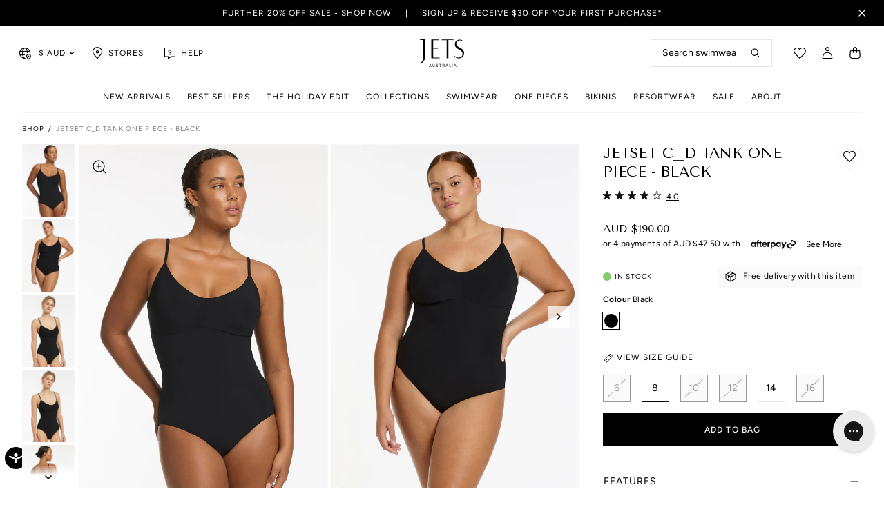

--- FILE ---
content_type: text/html; charset=utf-8
request_url: https://uk.jetsaustralia.com/collections/all/StyleCode%3AJ10940C?view=data
body_size: 967
content:

[{
    "id": 7760444883197,
    "featured_image": "\/\/uk.jetsaustralia.com\/cdn\/shop\/products\/J10940C-D_BLK_2_123x.jpg?v=1689555709",
    "title": "Jetset C_D Tank One Piece - Black",
    "selected_or_first_available_variant": {"id":43042654290173,"title":"BLACK \/ 8","option1":"BLACK","option2":"8","option3":null,"sku":"J10940C-D-BLK-8","requires_shipping":true,"taxable":true,"featured_image":null,"available":true,"name":"Jetset C_D Tank One Piece - Black - BLACK \/ 8","public_title":"BLACK \/ 8","options":["BLACK","8"],"price":14000,"weight":500,"compare_at_price":null,"inventory_management":"shopify","barcode":"9349623128861","requires_selling_plan":false,"selling_plan_allocations":[],"quantity_rule":{"min":1,"max":null,"increment":1}},
    "selected_or_first_available_variant_quantity": [1,2],
    "color": "transparent",
    "price": 14000,
    "url": "\/products\/jetset-c_d-tank-one-piece-j10940c-d-black",
    "handle": "jetset-c_d-tank-one-piece-j10940c-d-black",
    "available": true,
    "tags": ["2nd Discount Not Applicable","Badge:","Collection: All Fuller Cup Swim","Color Group: Black","Discount Not Applicable","FY25JANBEST","FY25MAYBEST","FY26SEPBEST","Highlight:","Highlight: Adjustable","Highlight: Fuller Cups","Highlight: Hidden Support","Highlight: Underwire","Product-Type: One Piece - C\/D Cup","Retail Class: CDOPiece","Retail Department: Swimwear","Retail Sub-Department: One Piece","Shape Tag: Tank One Piece","SIZE6","StyleCode: J10940C","Tank One Piece"],
    "template": null,
    "options_with_values": [{"name":"Colour","position":1,"values":["BLACK"]},{"name":"Size","position":2,"values":["6","8","10","12","14","16"]}],
    "has_only_default_variant": false,
    "swatch_image": null,
    "category": "Uncategorized",
    "style_metafield": "J10940C",
    "color_group": "black",
    "bundle_additional_products": null,
    "variants": [{
        "id": 45985748189437,
        "title": "BLACK \/ 6",
        "available": false,
        "price": 14000,
        "sku": "J10940C-D-BLK-6",
        "inventory_quantity": 0,
        "image": null
      },{
        "id": 43042654290173,
        "title": "BLACK \/ 8",
        "available": true,
        "price": 14000,
        "sku": "J10940C-D-BLK-8",
        "inventory_quantity": 2,
        "image": null
      },{
        "id": 43042656715005,
        "title": "BLACK \/ 10",
        "available": false,
        "price": 14000,
        "sku": "J10940C-D-BLK-10",
        "inventory_quantity": 0,
        "image": null
      },{
        "id": 43042656157949,
        "title": "BLACK \/ 12",
        "available": false,
        "price": 14000,
        "sku": "J10940C-D-BLK-12",
        "inventory_quantity": 0,
        "image": null
      },{
        "id": 43042655535357,
        "title": "BLACK \/ 14",
        "available": false,
        "price": 14000,
        "sku": "J10940C-D-BLK-14",
        "inventory_quantity": 0,
        "image": null
      },{
        "id": 43042654978301,
        "title": "BLACK \/ 16",
        "available": false,
        "price": 14000,
        "sku": "J10940C-D-BLK-16",
        "inventory_quantity": 0,
        "image": null
      }]
  },{
    "id": 7760445210877,
    "featured_image": "\/\/uk.jetsaustralia.com\/cdn\/shop\/products\/J10940C-D_Orchid_1_123x.jpg?v=1656223626",
    "title": "Jetset C_D Tank One Piece - Orchid",
    "selected_or_first_available_variant": {"id":43042658287869,"title":"Orchid \/ 8","option1":"Orchid","option2":"8","option3":null,"sku":"J10940C-D-Orchid-8","requires_shipping":true,"taxable":true,"featured_image":null,"available":false,"name":"Jetset C_D Tank One Piece - Orchid - Orchid \/ 8","public_title":"Orchid \/ 8","options":["Orchid","8"],"price":11000,"weight":500,"compare_at_price":null,"inventory_management":"shopify","barcode":"9349623202462","requires_selling_plan":false,"selling_plan_allocations":[],"quantity_rule":{"min":1,"max":null,"increment":1}},
    "selected_or_first_available_variant_quantity": [],
    "color": "transparent",
    "price": 11000,
    "url": "\/products\/jetset-c_d-tank-one-piece-j10940c-d-orchid",
    "handle": "jetset-c_d-tank-one-piece-j10940c-d-orchid",
    "available": false,
    "tags": ["2nd Discount Not Applicable","alt_product-no-add-to-car","Badge:","Collection: All Fuller Cup Swim","Color Group: Purple","Discount Not Applicable","Highlight:","Highlight: Adjustable","Highlight: Fuller Cups","Highlight: Hidden Support","Highlight: Underwire","Product-Type: One Piece - C\/D Cup","Retail Class: CDOPiece","Retail Department: Swimwear","Retail Sub-Department: One Piece","searchspring_hide","Shape Tag: Tank One Piece","StyleCode: J10940C"],
    "template": "alt_product-no-add-to-car",
    "options_with_values": [{"name":"Colour","position":1,"values":["Orchid"]},{"name":"Size","position":2,"values":["8","10","12","14","16"]}],
    "has_only_default_variant": false,
    "swatch_image": null,
    "category": null,
    "style_metafield": "J10940C",
    "color_group": "purple",
    "bundle_additional_products": null,
    "variants": [{
        "id": 43042658287869,
        "title": "Orchid \/ 8",
        "available": false,
        "price": 11000,
        "sku": "J10940C-D-Orchid-8",
        "inventory_quantity": 0,
        "image": null
      },{
        "id": 43042659434749,
        "title": "Orchid \/ 10",
        "available": false,
        "price": 11000,
        "sku": "J10940C-D-Orchid-10",
        "inventory_quantity": 0,
        "image": null
      },{
        "id": 43042658681085,
        "title": "Orchid \/ 12",
        "available": false,
        "price": 11000,
        "sku": "J10940C-D-Orchid-12",
        "inventory_quantity": 0,
        "image": null
      },{
        "id": 43042657239293,
        "title": "Orchid \/ 14",
        "available": false,
        "price": 11000,
        "sku": "J10940C-D-Orchid-14",
        "inventory_quantity": 0,
        "image": null
      },{
        "id": 43042657632509,
        "title": "Orchid \/ 16",
        "available": false,
        "price": 11000,
        "sku": "J10940C-D-Orchid-16",
        "inventory_quantity": 0,
        "image": null
      }]
  }]


--- FILE ---
content_type: text/html; charset=utf-8
request_url: https://au.jetsaustralia.com/products/jetset-c_d-tank-one-piece-j10940c-d-black
body_size: 96617
content:
<!doctype html>
  <html class="no-js supports-no-cookies" lang="en-AU">
  <head>
    

    <script src="//au.jetsaustralia.com/cdn/shop/t/273/assets/login.js?v=172859157048637624241765437728" defer></script>
    <meta charset="utf-8">
    <meta http-equiv="X-UA-Compatible" content="IE=edge">
    <meta name="viewport" content="width=device-width,initial-scale=1">
    <meta name="theme-color" content=""><link rel="canonical" href="https://au.jetsaustralia.com/products/jetset-c_d-tank-one-piece-j10940c-d-black">
    <link rel="preconnect" href="https://cdn.shopify.com" crossorigin>
    <link rel="dns-prefetch" href="https://cdn.shopify.com">
  
    <link rel="preconnect" href="https://cdn-au.onetrust.com" crossorigin>
    <link rel="dns-prefetch" href="https://cdn-au.onetrust.com">
  
    <link rel="preconnect" href="https://fonts.shopifycdn.com" crossorigin>
    <link rel="dns-prefetch" href="https://fonts.shopifycdn.com">
  
    <link rel="preconnect" href="https://cdn.searchspring.net" crossorigin>
    <link rel="dns-prefetch" href="https://cdn.searchspring.net">
  
    <link rel="preconnect" href="https://static.hotjar.com" crossorigin>
    <link rel="dns-prefetch" href="https://static.hotjar.com">
  
    <link rel="preconnect" href="https://monorail-edge.shopifysvc.com" crossorigin>
    <link rel="dns-prefetch" href="https://monorail-edge.shopifysvc.com">
  <link rel="preload" href="//au.jetsaustralia.com/cdn/fonts/figtree/figtree_n4.3c0838aba1701047e60be6a99a1b0a40ce9b8419.woff2" as="font" type="font/woff2" crossorigin><link rel="preload" href="//au.jetsaustralia.com/cdn/fonts/figtree/figtree_n5.3b6b7df38aa5986536945796e1f947445832047c.woff2" as="font" type="font/woff2" crossorigin><link rel="preload" href="//au.jetsaustralia.com/cdn/fonts/figtree/figtree_n6.9d1ea52bb49a0a86cfd1b0383d00f83d3fcc14de.woff2" as="font" type="font/woff2" crossorigin><link rel="preload" href="//au.jetsaustralia.com/cdn/fonts/tenor_sans/tenorsans_n4.966071a72c28462a9256039d3e3dc5b0cf314f65.woff2" as="font" type="font/woff2" crossorigin><style>
    @font-face {  font-family: Figtree;  font-weight: 400;  font-style: normal;  font-display: swap;  src: url("//au.jetsaustralia.com/cdn/fonts/figtree/figtree_n4.3c0838aba1701047e60be6a99a1b0a40ce9b8419.woff2") format("woff2"),       url("//au.jetsaustralia.com/cdn/fonts/figtree/figtree_n4.c0575d1db21fc3821f17fd6617d3dee552312137.woff") format("woff");}
  
    @font-face {  font-family: Figtree;  font-weight: 500;  font-style: normal;  font-display: swap;  src: url("//au.jetsaustralia.com/cdn/fonts/figtree/figtree_n5.3b6b7df38aa5986536945796e1f947445832047c.woff2") format("woff2"),       url("//au.jetsaustralia.com/cdn/fonts/figtree/figtree_n5.f26bf6dcae278b0ed902605f6605fa3338e81dab.woff") format("woff");}
  
    @font-face {  font-family: Figtree;  font-weight: 600;  font-style: normal;  font-display: swap;  src: url("//au.jetsaustralia.com/cdn/fonts/figtree/figtree_n6.9d1ea52bb49a0a86cfd1b0383d00f83d3fcc14de.woff2") format("woff2"),       url("//au.jetsaustralia.com/cdn/fonts/figtree/figtree_n6.f0fcdea525a0e47b2ae4ab645832a8e8a96d31d3.woff") format("woff");}
  
    @font-face {  font-family: "Tenor Sans";  font-weight: 400;  font-style: normal;  font-display: swap;  src: url("//au.jetsaustralia.com/cdn/fonts/tenor_sans/tenorsans_n4.966071a72c28462a9256039d3e3dc5b0cf314f65.woff2") format("woff2"),       url("//au.jetsaustralia.com/cdn/fonts/tenor_sans/tenorsans_n4.2282841d948f9649ba5c3cad6ea46df268141820.woff") format("woff");}
  

  :root {
    --font-body: Figtree, sans-serif;
    --font-weight-body: 400;
    --font-weight-medium: 500;
    --font-weight-bold: 600;
    --font-headings: "Tenor Sans", sans-serif;
    --font-headings-weight: 400;
    --icon-chevron-left: url('//au.jetsaustralia.com/cdn/shop/t/273/assets/icon-chevron-left.svg?v=109198296687760483651765437565');
    --icon-chevron-right: url('//au.jetsaustralia.com/cdn/shop/t/273/assets/icon-chevron-right.svg?v=149062277177143122611765437565');
    --icon-zoom-in: url('//au.jetsaustralia.com/cdn/shop/t/273/assets/icon-zoom-in.svg?v=63680169947506594141765437726');
    --icon-find-fit: url('//au.jetsaustralia.com/cdn/shop/t/273/assets/icon-swimsuit-sm.svg?v=13715');
  }

  
  select,
  .custom-select-opener::after,
  .selectCustom-trigger::after {
    background-repeat: no-repeat;
    background-image: url(//au.jetsaustralia.com/cdn/shop/t/273/assets/icon-chevron-down.svg?v=54031405504301524451765437565);
  }

  .selectCustom-option::after,
  .collection__sort-list a.is-active::after,
  .currencies-list input[type="radio"] + label:after {
    background-repeat: no-repeat;
    background-image: url(//au.jetsaustralia.com/cdn/shop/t/273/assets/icon-check.svg?v=76059028989461962201765437565);
  }

</style>

    
        <link href="//au.jetsaustralia.com/cdn/shop/t/273/assets/jets_styles.css?v=148468977735156832981765437752" rel="stylesheet" type="text/css" media="all" />
       
    


 <script src="////cdn.bc0a.com/autopilot/f00000000251812/autopilot_sdk.js"></script>
 
	<title>Jetset C_D Tank One Piece - Black &ndash; JETS Australia</title><meta name="description" content="Jets Jetset C_D Tank One Piece in Black features Matte fabric base , Best suited to a C-D cup, Hidden Underwire For Bust Support , Side Boning For Shape Definition , Adjustable Straps For The Perfect Fit , Regular legline and back coverage, Fabric: 68% Nylon, 32% Elastane/ Lining: 82% Recycled Nylon, 18% Elastane."><link rel="shortcut icon" href="//au.jetsaustralia.com/cdn/shop/files/favicon.png?crop=center&height=32&v=1649906943&width=32" type="image/png"><script defer="defer" src="//au.jetsaustralia.com/cdn/shop/t/273/assets/login-modal.js?v=119837011985991262241765437743"></script>
<script src="//au.jetsaustralia.com/cdn/shop/t/273/assets/search.js?v=117296047096511154941765437730"></script>
<script defer="defer" src="//au.jetsaustralia.com/cdn/shop/t/273/assets/vendor.theme.js?v=143865990146028999221765437565"></script>

<script defer="defer" src="//au.jetsaustralia.com/cdn/shop/t/273/assets/layout.theme.js?v=103825946725125801891765437754"></script>

<script defer="defer" src="//au.jetsaustralia.com/cdn/shop/t/273/assets/app.948866fa1abdbd5b9593.js?v=101426472945743008421765437754"></script>

<script defer="defer" src="//au.jetsaustralia.com/cdn/shop/t/273/assets/template.product.js?v=116132225738090924771765437753"></script>
<script defer="defer" src="//au.jetsaustralia.com/cdn/shop/t/273/assets/complete-the-look.js?v=92322647411574845901765437565"></script>

    
    
      <script defer src="//au.jetsaustralia.com/cdn/shop/t/273/assets/jquery-351.min.js?v=133132906189461661841765437745"></script>
    <script defer src="https://geoip-js.com/js/apis/geoip2/v2.1/geoip2.js"></script><script>
      document.addEventListener("DOMContentLoaded", function(event) {
        const isCrawler = /bot|googlebot|crawler|spider|robot|crawling|Googlebot|Googlebot-Image|Googlebot-News|Googlebot-Video|Google-InspectionTool|Storebot-Google|GoogleOther|APIs-Google|AdsBot-Google|AdsBot-Google-Mobile|Mediapartners-Google|FeedFetcher-Google|GoogleProducer|Google-Read-Aloud|Google-Site-Verification/i.test(navigator.userAgent);const regionArray = [{
              name: "Australia",
              code: "au",
              domain: "https:\/\/au.jetsaustralia.com",
              countryList: "au,nz",
              currencyList: "AUD,NZD"
            },{
              name: "United States",
              code: "us",
              domain: "https:\/\/us.jetsaustralia.com",
              countryList: "us,ca",
              currencyList: "USD,CAD"
            },{
              name: "United Kingdom",
              code: "uk",
              domain: "https:\/\/uk.jetsaustralia.com",
              countryList: "uk,be,bg,cz,dk,de,ee,ie,lt,lu,hu,mt,nl,at,pl,pt,ro,si,sk,fi,se,gb",
              currencyList: "GBP"
            }];const defaultRegionCode ="au";
        const currentRegionCode = "au";
        const canonicalPath = "\/products\/jetset-c_d-tank-one-piece-j10940c-d-black";

        const currencyArray = regionArray
          .flatMap((store) => {
            return store.currencyList.split(',').map((currency, index) => ({
              currency: currency,
              isCurrent:
                store.code === currentRegionCode &&
                window.theme &&
                window.theme.cart &&
                window.theme.cart.currency &&
                window.theme.cart.currency === currency,
              region: {
                code: store.code,
                domain: store.domain,
                name: store.name,
              },
            }));
          })
          .sort(function (a, b) {
            const currencyA = a.currency;
            const currencyB = b.currency;
            if (currencyA < currencyB) {
              return -1;
            }
            if (currencyA > currencyB) {
              return 1;
            }
            // currencies must be equal
            return 0;
          });const preventRedirectParam = "";var validCountryCodes = regionArray.reduce(function(acc, region) {
          acc.push(region.code);
          if (hasOtherCountries(region)) {
            acc = acc.concat(region.countryList.split(','));
          }
          return acc
        }, []);

        function codeMatchesRegion(code, region) {
          if (region === null) {
            return false;
          }

          if (hasOtherCountries(region)) {
            var countryListArray = region.countryList.split(',');
            return code === region.code || countryListArray.indexOf(code) > -1;
          }

          return code === region.code;
        };

        function hasOtherCountries(region) {
          return region.countryList !== null;
        }

        function isValidCountryCode(code) {
          return validCountryCodes.indexOf(code) > -1;
        }const findRegionMatch = function(value, regions) {
            if (!value) { return null };

            const codeMatch = regions.find(function(region) {
              return region.code === value;
            });

            if (codeMatch) { return codeMatch };

            const countryMatch = regions.find(function(region) {
              if (!region.countryList) { return };
              return region.countryList.indexOf(value) >= 0;
            });

            if (countryMatch) { return countryMatch };

            return null;
          };

          const redirectToTargetRegion = function(targetRegion, manualMode) {
            const targetDomain = targetRegion.domain;
            const targetDomainUrlObject = new URL(targetDomain);
            if (targetDomainUrlObject.host === window.location.host) {
              return false;
            };
            let targetURL = new URL(location.pathname, targetDomain);
            if (manualMode) {
              const targetRegionCode = targetRegion.code;
              targetURL.searchParams.set("region", targetRegionCode);
            };
            window.location = targetURL.href;
          };

          const initAutoRedirect = function() {if (window.top.ThemeEditor || window.top.ThemeEditorAPI || window.Shopify.designMode) { return };

            const isRobot = function() {
              const robotList = '(360spider|a6-indexer|aboundex|acoonbot|addthis|adidxbot|admantx|adsbot-google|adsbot-google-mobile|advbot|ahrefsbot|aihitbot|aisearchbot|antibot|apis-google|applebot|arabot|archive.org_bot|backlinkcrawler|baiduspider|bibnum.bnf|biglotron|bingbot|binlar|blekkobot|blexbot|bnf.fr_bot|brainobot|bubing|buzzbot|careerbot|cc metadata scaper|ccbot|changedetection|chrome-lighthouse|citeseerxbot|coccoc|commons-httpclient|content crawler spider|convera|crawler4j|crystalsemanticsbot|curl|cxensebot|cyberpatrol|discobot|domain re-animator bot|domaincrawler|dotbot|drupact|duckduckbot|duplexweb-google|ec2linkfinder|edisterbot|elisabot|europarchive.org|exabot|ezooms|facebookexternalhit|facebot|fast enterprise crawler|fast-webcrawler|feedfetcher-google|findlink|findthatfile|findxbot|fluffy|fr-crawler|g00g1e.net|gigablast|gingercrawler|gnam gnam spider|google favicon|google-read-aloud|googlebot|googlebot-image|googlebot-mobile|googlebot-news|googlebot-video|googleweblight|grapeshotcrawler|grub.org|gslfbot|heritrix|httpunit|httrack|ia_archiver|ichiro|integromedb|intelium_bot|interfaxscanbot|ioi|ip-web-crawler.com|ips-agent|it2media-domain-crawler|java|jyxobot|lb-spider|libwww|linguee bot|linkdex|lipperhey|lipperhey seo service|livelapbot|lssbot|lssrocketcrawler|ltx71|mail.ru_bot|mediapartners-google|megaindex|memorybot|mj12bot|mlbot|msnbot|msrbot|nerdbynature.bot|nerdybot|netresearchserver|ngbot|niki-bot|nutch|openindexspider|orangebot|page2rss|panscient|phpcrawl|postrank|proximic|psbot|ptst|purebot|python-urllib|qwantify|retrevopageanalyzer|rogerbot|scribdbot|seekbot|semanticscholarbot|semrushbot|seokicks-robot|seznambot|simplecrawler|sistrix crawler|sitebot|siteexplorer.info|slurp|smtbot|sogou|spbot|speedy|summify|tagoobot|teoma|toplistbot|turnitinbot|tweetmemebot|twengabot|twitterbot|urlappendbot|usinenouvellecrawler|voilabot|voyager|wbsearchbot|web-archive-net.com.bot|webcompanycrawler|webcrawler|webmon|wesee:search|wget|wocbot|woriobot|wotbox|xovibot|y!j-asr|yacybot|yandexbot|yanga|yeti|yoozbot)';
              const regex = new RegExp(robotList, 'i');
              const userAgent = navigator.userAgent;
              const isGooglebot = /(googlebot\/|googlebot-image\/|googlebot-news\/|googlebot-video\/|googlebot-mobile\/|mediapartners-google|adsbot-google-mobile|adsbot-google|googleweblight|Google-InspectionTool|Storebot-Google|GoogleOther|APIs-Google|FeedFetcher-Google|GoogleProducer|Google-Read-Aloud|Google-Site-Verification)/i.test(userAgent);
              return (regex.test(userAgent) || isGooglebot) ? true : false;
            };
            if (isRobot()) {
              return
            };const searchParams = new URLSearchParams(window.location.search);
            if (preventRedirectParam && searchParams.get(preventRedirectParam)) {
              return
            };const manualRegionParam = searchParams.get("region") ? (searchParams.get("region")).toLowerCase() : null;

            if (manualRegionParam) {if (currentRegionCode === manualRegionParam) {
                localStorage.setItem("region", currentRegionCode);
                return;
              };const targetRegion = findRegionMatch(manualRegionParam, regionArray);
              if (!targetRegion) { return };localStorage.setItem("region", targetRegion.code);

              if(redirectToTargetRegion(targetRegion, true) === false) { return };
            };const localStorageRegionCode = localStorage.getItem("region") ? localStorage.getItem("region").toLowerCase() : null;

            if (localStorageRegionCode) {if (currentRegionCode === localStorageRegionCode) { return };const targetRegion = findRegionMatch(localStorageRegionCode, regionArray);

              if (targetRegion) {localStorage.setItem("region", targetRegion.code);

                if(redirectToTargetRegion(targetRegion) === false) { return };
              };
            };const onGeoIpSuccess = function(response) {
              let targetRegion;

              // If it's a crawler, set the default region
              if (isCrawler) {
                targetRegion = findRegionMatch(defaultRegionCode, regionArray);
              } else {
                const geoIpCountryCode = (response.country.iso_code).toLowerCase();
                targetRegion = findRegionMatch(geoIpCountryCode, regionArray) ? findRegionMatch(geoIpCountryCode, regionArray) : findRegionMatch(defaultRegionCode, regionArray);
              }

              if (targetRegion) {
                localStorage.setItem("region", targetRegion.code);
                if(redirectToTargetRegion(targetRegion) === false) { return };
              };
            };

            const onGeoIpError = function(error) {
              console.error('Error retrieving user location', error);
            };

            geoip2.country(onGeoIpSuccess, onGeoIpError);
          };
          initAutoRedirect();const initCurrencySelector = function() {
            /*
              * Identify the selector elements and the current store currency
            */
            const currencySelectors = document.querySelectorAll('.currency-form [data-currencies-list]');
            const currentStoreCurrency = "AUD";
            window.localStorage.setItem('conversionRate', window.Shopify.currency.rate);

            /*
              * Bail if no selectors found
            */
            if (currencySelectors.length === 0) {
              return;
            };

            /*
              * Loop over the currencyArray to set the url params and build the selector options
            */
            let currencySelectorOptions = '';
            currencyArray.forEach(({ isCurrent, currency, region }) => {
              const currentCurrency = isCurrent ? ' checked="checked"' : '';
              const currencySymbol = window.getSymbolFromCurrency(`${currency.toUpperCase()}`);
              const targetURL = new URL(location.pathname, region.domain);

              /*
                * Set region and currency parameters for targetURL
              */
              if (currentRegionCode !== region.code) {
                targetURL.searchParams.set("region", region.code);
              }
              targetURL.searchParams.set("currency", currency);

              targetURL.searchParams.set("no_rule", "true");

              /*
                * Build the selector options for both the native select and the custom select
              */
              currencySelectorOptions += `<input type="radio" class="currency-option-select" name="currency" id="${currency.toUpperCase()}" value="${targetURL.href}" ${currentCurrency} data-currency="${currency}" data-code="${region.code}" data-region-name="${region.name}" /><label for="${currency.toUpperCase()}">${currencySymbol} ${currency.toUpperCase()}</label>`;
            });

            const handleCurrencySelection = function(evt) {
              const selectedOption = evt.target;
              const optionCode = selectedOption.dataset.code;
              const optionRegionName = selectedOption.dataset.region;
              const currentRegionName = "Australia";
              window.location = selectedOption.value;
              window.localStorage.setItem('conversionRate', window.Shopify.currency.rate);
            };

            /*
              * Populates the select elements and adds the event listener for change.
            */
            currencySelectors.forEach(function(currencySelector) {
              currencySelector.innerHTML = currencySelectorOptions;
              const currencyRadios = currencySelector.querySelectorAll('input[name="currency"]');
              currencyRadios.forEach((radio) => {
                radio.addEventListener('change', handleCurrencySelection);
              });
            });
          };
          initCurrencySelector();});
    </script><script>
      document.documentElement.className = document.documentElement.className.replace('no-js', 'js');
      window.theme = {
        render_new_swatches: true,
        ecommerce: true,
        rewards_available:"",
        customer_metafields: [],
        strings: {
          selectSize: "Select size",
          addToCart: "Add to Bag",
          addedMessage: "Added",
          soldOut: "Sold Out",
          unavailable: "Unavailable",
          cartTitle: "My Bag",
          sideCartTitle: "Bag",
          subtotal: "Subtotal",
          total: "Total",
          cartDiscounts:  "You\u0026#39;re saving",
          shipping: "Shipping",
          edit: "Edit",
          update: "Update",
          editSize: "Edit size",
          selectSize: "Select Size",
          checkout: "Checkout",
          viewCart: "View Bag",
          closeCart: "Close bag",
          cartEmpty: "Your bag is currently empty.\u003cbr\/\u003eNot sure where to start?",
          cartContinueShopping: "Continue Shopping",
          itemQuantity: "Item quantity",
          dismissErrorMessage: "Dismiss error message",
          freeShippingBar: {
            remaining: "You are {{ amount }} away from Free {{ service }}. Sign up to save $30 on your first order.*",
            reached: "You’ve qualified for Free {{ service }}. Sign up to save $30 on your first order.*",
          },
          addToWishlist: "Add to wishlist",
          addedToWishlist: "Added to wishlist",
          removeFromWishlist: "Remove from wishlist",
          removedFromWishlist: "Removed from wishlist",
          addAllToCart: "Add all wishlist to bag",
          addingAllToCart: "Adding all to bag...",
          collection: {
            readMore: "Read More",
            readLess: "Read Less",
          },
          product: {
            product_type: "Swimwear",
            inStockLabel: "In stock",
            lowStockLabel: "Low stock",
            outOfStockLabel: "Out of stock",
            shippingTimesTitle: "Check Shipping Time (AU)",
            shippingTimesPlaceholder:  "Enter your AU Postcode",
            shippingTimesButton:  "Check",
            shippingTimesMessageTemplate:  "{daysNumber} business {daysWord} once dispatched from our Sydney warehouse. Free express shipping for orders over AUD $150.",
            shippingTimesDefaultDays:  "3-5",
            shippingTimesErrorMessage: "Invalid postcode, please use a valid Australian Postcode",
            shippingTimesReset: "Reset"
          },
          
        },
        collection_page: false,
        hideSwatches: true,
        moneyFormat: "AUD ${{amount}}",
        moneyFormatWithoutCurrency: "${{amount}}",
        moneyFormatWithoutDecimals: "AUD ${{amount_no_decimals}}",
        moneyFormatWithoutDecimalsOrCurrency: "${{amount_no_decimals}}",
        shippingTimes: {
          shippingTimesCsv: "https:\/\/cdn.shopify.com\/s\/files\/1\/0606\/7870\/1308\/files\/au-JETS-postcodes-shipping-1-3.csv?v=1657924310",
          shippingTimesRegion: "AU"
        },
        cart: {"note":null,"attributes":{},"original_total_price":0,"total_price":0,"total_discount":0,"total_weight":0.0,"item_count":0,"items":[],"requires_shipping":false,"currency":"AUD","items_subtotal_price":0,"cart_level_discount_applications":[],"checkout_charge_amount":0},
        
        freeShippingBar: {
          enabled: true,
          serviceOne: "Shipping",
          thresholdOne: "150.00",
        },
        showShippingInCart: true,
        shippingPrice: "10.00",
        indicators: {text1: "Free shipping on orders over $150",icon1: "truck",text2: "Instant Refunds with Refundid",icon2: "return",text3: "Fit Guarantee",icon3: "measure",
        },
        cartIncludeAfterpay: true,
        cartContinueShoppingLink: "\/collections\/all-swimwear",
        cartEmptyLinks: [
            {
              "title": "Resortwear",
              "url": "\/collections\/all-resortwear"
            },],
        cartUpsells: {
          enabled: true,
          heading: "You may also like",
          viewDetail: null,
          addToBag: "Add+"
        },
        cartRewards: {
          rewardsBlurbHeader: "Earn Rewards With Every  Purchase",
          rewardsBlurb: "\u003cp\u003eJoin The Beach Club and be rewarded every time you shop at Seafolly and Sunburn online and in-store. Sign up before you shop today and we'll send you a $20 cash bonus for your next shop! Available in your account in 24 hours!\u003c\/p\u003e"
        },
        
        customerId: "",
        rewards: {
          enabled: false,
          detailsEndpoint: "https:\/\/proxy.seafolly.net\/seafolly\/loyalty\/details",
          detailsEndpointCached: "https:\/\/proxy-cache.seafolly.net\/seafolly\/loyalty\/details",
          reserveEndpoint: "https:\/\/proxy.seafolly.net\/seafolly\/loyalty\/rewards\/reserve",
          releaseEndpoint: null,
          yourRewardsBalance: "Your rewards balance is:",
          storeCountryCode: "JT-AU",
          error: "Your account and rewards are being loaded. Please check back later or contact \u003ca href=\"\/pages\/contact-us\"\u003eCustomer Care\u003c\/a\u003e for more information.",
        },
        giftCard: {
          enabled: true,
          balanceEndpoint: "https:\/\/proxy.seafolly.net\/seafolly\/giftcards\/balance",
          reserveEndpoint: "https:\/\/proxy.seafolly.net\/seafolly\/giftcards\/checkout",
          releaseEndpoint: "https:\/\/proxy.seafolly.net\/seafolly\/giftcards\/release",
          storeCountryCode: "JT-AU"
        },
        breakpoints: {
          small: "480",
          medium: "768",
          large: "990",
          widescreen: "1400",
        },
        locale: {
          endonymName: "Australian English",
          isoCode: "en-AU",
          name: "Australian English",
          primary: true,
          rootUrl: "\/",
        },
        urlPatterns: {
          assetUrl: "\/\/au.jetsaustralia.com\/cdn\/shop\/t\/273\/assets\/_name_.js?v=13715",
          fileUrl: "\/\/au.jetsaustralia.com\/cdn\/shop\/files\/_name_.js?v=13715",
        },
        routes: {
          cartUrl: "\/cart"
        },
        klaviyo: {
          saveCartFormID: "WxMbyJ"
        },
        searchspring: {
          storeId: "6kd2hx",
          cartRecsProfileTag: "mini-cart-recommendations"
        },
        settings: {
          show_size_with_number:false,
          size_conversion_vendors: ""
        }
      }; 
      window.current = {
        shop: {
          domain: `https://au.jetsaustralia.com`
        },
        product: {
          handle: `jetset-c_d-tank-one-piece-j10940c-d-black`
        },
        template: {
          name: `product`,
          suffix: ``
        }
      };
    </script>
  
    <script>window.performance && window.performance.mark && window.performance.mark('shopify.content_for_header.start');</script><meta name="facebook-domain-verification" content="igp35qn4b5pqp4usrvjb4z0vzdupwq">
<meta id="shopify-digital-wallet" name="shopify-digital-wallet" content="/60678701308/digital_wallets/dialog">
<meta name="shopify-checkout-api-token" content="8c5925c414129d7e5f1417f52f50b7b9">
<meta id="in-context-paypal-metadata" data-shop-id="60678701308" data-venmo-supported="false" data-environment="production" data-locale="en_AU" data-paypal-v4="true" data-currency="AUD">
<link rel="alternate" type="application/json+oembed" href="https://au.jetsaustralia.com/products/jetset-c_d-tank-one-piece-j10940c-d-black.oembed">
<script async="async" src="/checkouts/internal/preloads.js?locale=en-AU"></script>
<link rel="preconnect" href="https://shop.app" crossorigin="anonymous">
<script async="async" src="https://shop.app/checkouts/internal/preloads.js?locale=en-AU&shop_id=60678701308" crossorigin="anonymous"></script>
<script id="apple-pay-shop-capabilities" type="application/json">{"shopId":60678701308,"countryCode":"AU","currencyCode":"AUD","merchantCapabilities":["supports3DS"],"merchantId":"gid:\/\/shopify\/Shop\/60678701308","merchantName":"JETS Australia","requiredBillingContactFields":["postalAddress","email","phone"],"requiredShippingContactFields":["postalAddress","email","phone"],"shippingType":"shipping","supportedNetworks":["visa","masterCard","amex","jcb"],"total":{"type":"pending","label":"JETS Australia","amount":"1.00"},"shopifyPaymentsEnabled":true,"supportsSubscriptions":true}</script>
<script id="shopify-features" type="application/json">{"accessToken":"8c5925c414129d7e5f1417f52f50b7b9","betas":["rich-media-storefront-analytics"],"domain":"au.jetsaustralia.com","predictiveSearch":true,"shopId":60678701308,"locale":"en"}</script>
<script>var Shopify = Shopify || {};
Shopify.shop = "jets-australia.myshopify.com";
Shopify.locale = "en-AU";
Shopify.currency = {"active":"AUD","rate":"1.0"};
Shopify.country = "AU";
Shopify.theme = {"name":"JETS AU | PRODUCTION masterbitbucket","id":154798194940,"schema_name":"Seafolly theme","schema_version":"1.0.6","theme_store_id":null,"role":"main"};
Shopify.theme.handle = "null";
Shopify.theme.style = {"id":null,"handle":null};
Shopify.cdnHost = "au.jetsaustralia.com/cdn";
Shopify.routes = Shopify.routes || {};
Shopify.routes.root = "/";</script>
<script type="module">!function(o){(o.Shopify=o.Shopify||{}).modules=!0}(window);</script>
<script>!function(o){function n(){var o=[];function n(){o.push(Array.prototype.slice.apply(arguments))}return n.q=o,n}var t=o.Shopify=o.Shopify||{};t.loadFeatures=n(),t.autoloadFeatures=n()}(window);</script>
<script>
  window.ShopifyPay = window.ShopifyPay || {};
  window.ShopifyPay.apiHost = "shop.app\/pay";
  window.ShopifyPay.redirectState = null;
</script>
<script id="shop-js-analytics" type="application/json">{"pageType":"product"}</script>
<script defer="defer" async type="module" src="//au.jetsaustralia.com/cdn/shopifycloud/shop-js/modules/v2/client.init-shop-cart-sync_BT-GjEfc.en.esm.js"></script>
<script defer="defer" async type="module" src="//au.jetsaustralia.com/cdn/shopifycloud/shop-js/modules/v2/chunk.common_D58fp_Oc.esm.js"></script>
<script defer="defer" async type="module" src="//au.jetsaustralia.com/cdn/shopifycloud/shop-js/modules/v2/chunk.modal_xMitdFEc.esm.js"></script>
<script type="module">
  await import("//au.jetsaustralia.com/cdn/shopifycloud/shop-js/modules/v2/client.init-shop-cart-sync_BT-GjEfc.en.esm.js");
await import("//au.jetsaustralia.com/cdn/shopifycloud/shop-js/modules/v2/chunk.common_D58fp_Oc.esm.js");
await import("//au.jetsaustralia.com/cdn/shopifycloud/shop-js/modules/v2/chunk.modal_xMitdFEc.esm.js");

  window.Shopify.SignInWithShop?.initShopCartSync?.({"fedCMEnabled":true,"windoidEnabled":true});

</script>
<script>
  window.Shopify = window.Shopify || {};
  if (!window.Shopify.featureAssets) window.Shopify.featureAssets = {};
  window.Shopify.featureAssets['shop-js'] = {"shop-cart-sync":["modules/v2/client.shop-cart-sync_DZOKe7Ll.en.esm.js","modules/v2/chunk.common_D58fp_Oc.esm.js","modules/v2/chunk.modal_xMitdFEc.esm.js"],"init-fed-cm":["modules/v2/client.init-fed-cm_B6oLuCjv.en.esm.js","modules/v2/chunk.common_D58fp_Oc.esm.js","modules/v2/chunk.modal_xMitdFEc.esm.js"],"shop-cash-offers":["modules/v2/client.shop-cash-offers_D2sdYoxE.en.esm.js","modules/v2/chunk.common_D58fp_Oc.esm.js","modules/v2/chunk.modal_xMitdFEc.esm.js"],"shop-login-button":["modules/v2/client.shop-login-button_QeVjl5Y3.en.esm.js","modules/v2/chunk.common_D58fp_Oc.esm.js","modules/v2/chunk.modal_xMitdFEc.esm.js"],"pay-button":["modules/v2/client.pay-button_DXTOsIq6.en.esm.js","modules/v2/chunk.common_D58fp_Oc.esm.js","modules/v2/chunk.modal_xMitdFEc.esm.js"],"shop-button":["modules/v2/client.shop-button_DQZHx9pm.en.esm.js","modules/v2/chunk.common_D58fp_Oc.esm.js","modules/v2/chunk.modal_xMitdFEc.esm.js"],"avatar":["modules/v2/client.avatar_BTnouDA3.en.esm.js"],"init-windoid":["modules/v2/client.init-windoid_CR1B-cfM.en.esm.js","modules/v2/chunk.common_D58fp_Oc.esm.js","modules/v2/chunk.modal_xMitdFEc.esm.js"],"init-shop-for-new-customer-accounts":["modules/v2/client.init-shop-for-new-customer-accounts_C_vY_xzh.en.esm.js","modules/v2/client.shop-login-button_QeVjl5Y3.en.esm.js","modules/v2/chunk.common_D58fp_Oc.esm.js","modules/v2/chunk.modal_xMitdFEc.esm.js"],"init-shop-email-lookup-coordinator":["modules/v2/client.init-shop-email-lookup-coordinator_BI7n9ZSv.en.esm.js","modules/v2/chunk.common_D58fp_Oc.esm.js","modules/v2/chunk.modal_xMitdFEc.esm.js"],"init-shop-cart-sync":["modules/v2/client.init-shop-cart-sync_BT-GjEfc.en.esm.js","modules/v2/chunk.common_D58fp_Oc.esm.js","modules/v2/chunk.modal_xMitdFEc.esm.js"],"shop-toast-manager":["modules/v2/client.shop-toast-manager_DiYdP3xc.en.esm.js","modules/v2/chunk.common_D58fp_Oc.esm.js","modules/v2/chunk.modal_xMitdFEc.esm.js"],"init-customer-accounts":["modules/v2/client.init-customer-accounts_D9ZNqS-Q.en.esm.js","modules/v2/client.shop-login-button_QeVjl5Y3.en.esm.js","modules/v2/chunk.common_D58fp_Oc.esm.js","modules/v2/chunk.modal_xMitdFEc.esm.js"],"init-customer-accounts-sign-up":["modules/v2/client.init-customer-accounts-sign-up_iGw4briv.en.esm.js","modules/v2/client.shop-login-button_QeVjl5Y3.en.esm.js","modules/v2/chunk.common_D58fp_Oc.esm.js","modules/v2/chunk.modal_xMitdFEc.esm.js"],"shop-follow-button":["modules/v2/client.shop-follow-button_CqMgW2wH.en.esm.js","modules/v2/chunk.common_D58fp_Oc.esm.js","modules/v2/chunk.modal_xMitdFEc.esm.js"],"checkout-modal":["modules/v2/client.checkout-modal_xHeaAweL.en.esm.js","modules/v2/chunk.common_D58fp_Oc.esm.js","modules/v2/chunk.modal_xMitdFEc.esm.js"],"shop-login":["modules/v2/client.shop-login_D91U-Q7h.en.esm.js","modules/v2/chunk.common_D58fp_Oc.esm.js","modules/v2/chunk.modal_xMitdFEc.esm.js"],"lead-capture":["modules/v2/client.lead-capture_BJmE1dJe.en.esm.js","modules/v2/chunk.common_D58fp_Oc.esm.js","modules/v2/chunk.modal_xMitdFEc.esm.js"],"payment-terms":["modules/v2/client.payment-terms_Ci9AEqFq.en.esm.js","modules/v2/chunk.common_D58fp_Oc.esm.js","modules/v2/chunk.modal_xMitdFEc.esm.js"]};
</script>
<script>(function() {
  var isLoaded = false;
  function asyncLoad() {
    if (isLoaded) return;
    isLoaded = true;
    var urls = ["\/\/swymv3premium-01.azureedge.net\/code\/swym_fb_pixel.js?shop=jets-australia.myshopify.com","https:\/\/config.gorgias.chat\/bundle-loader\/01GYCCCDNQ5E67R8QJY4DTJQHX?source=shopify1click\u0026shop=jets-australia.myshopify.com","https:\/\/cdn.9gtb.com\/loader.js?g_cvt_id=620d058e-6611-4265-9394-03d7a22eae98\u0026shop=jets-australia.myshopify.com","https:\/\/cdn.pushowl.com\/latest\/sdks\/pushowl-shopify.js?subdomain=jets-australia\u0026environment=production\u0026guid=e74ab66c-5508-486a-a6d3-2d7a9d46e821\u0026shop=jets-australia.myshopify.com"];
    for (var i = 0; i < urls.length; i++) {
      var s = document.createElement('script');
      s.type = 'text/javascript';
      s.async = true;
      s.src = urls[i];
      var x = document.getElementsByTagName('script')[0];
      x.parentNode.insertBefore(s, x);
    }
  };
  if(window.attachEvent) {
    window.attachEvent('onload', asyncLoad);
  } else {
    window.addEventListener('load', asyncLoad, false);
  }
})();</script>
<script id="__st">var __st={"a":60678701308,"offset":39600,"reqid":"3bf54950-4d72-4ca5-b0c4-5551abb9107a-1769107594","pageurl":"au.jetsaustralia.com\/products\/jetset-c_d-tank-one-piece-j10940c-d-black","u":"4bd9c707a0ad","p":"product","rtyp":"product","rid":8092220031228};</script>
<script>window.ShopifyPaypalV4VisibilityTracking = true;</script>
<script id="captcha-bootstrap">!function(){'use strict';const t='contact',e='account',n='new_comment',o=[[t,t],['blogs',n],['comments',n],[t,'customer']],c=[[e,'customer_login'],[e,'guest_login'],[e,'recover_customer_password'],[e,'create_customer']],r=t=>t.map((([t,e])=>`form[action*='/${t}']:not([data-nocaptcha='true']) input[name='form_type'][value='${e}']`)).join(','),a=t=>()=>t?[...document.querySelectorAll(t)].map((t=>t.form)):[];function s(){const t=[...o],e=r(t);return a(e)}const i='password',u='form_key',d=['recaptcha-v3-token','g-recaptcha-response','h-captcha-response',i],f=()=>{try{return window.sessionStorage}catch{return}},m='__shopify_v',_=t=>t.elements[u];function p(t,e,n=!1){try{const o=window.sessionStorage,c=JSON.parse(o.getItem(e)),{data:r}=function(t){const{data:e,action:n}=t;return t[m]||n?{data:e,action:n}:{data:t,action:n}}(c);for(const[e,n]of Object.entries(r))t.elements[e]&&(t.elements[e].value=n);n&&o.removeItem(e)}catch(o){console.error('form repopulation failed',{error:o})}}const l='form_type',E='cptcha';function T(t){t.dataset[E]=!0}const w=window,h=w.document,L='Shopify',v='ce_forms',y='captcha';let A=!1;((t,e)=>{const n=(g='f06e6c50-85a8-45c8-87d0-21a2b65856fe',I='https://cdn.shopify.com/shopifycloud/storefront-forms-hcaptcha/ce_storefront_forms_captcha_hcaptcha.v1.5.2.iife.js',D={infoText:'Protected by hCaptcha',privacyText:'Privacy',termsText:'Terms'},(t,e,n)=>{const o=w[L][v],c=o.bindForm;if(c)return c(t,g,e,D).then(n);var r;o.q.push([[t,g,e,D],n]),r=I,A||(h.body.append(Object.assign(h.createElement('script'),{id:'captcha-provider',async:!0,src:r})),A=!0)});var g,I,D;w[L]=w[L]||{},w[L][v]=w[L][v]||{},w[L][v].q=[],w[L][y]=w[L][y]||{},w[L][y].protect=function(t,e){n(t,void 0,e),T(t)},Object.freeze(w[L][y]),function(t,e,n,w,h,L){const[v,y,A,g]=function(t,e,n){const i=e?o:[],u=t?c:[],d=[...i,...u],f=r(d),m=r(i),_=r(d.filter((([t,e])=>n.includes(e))));return[a(f),a(m),a(_),s()]}(w,h,L),I=t=>{const e=t.target;return e instanceof HTMLFormElement?e:e&&e.form},D=t=>v().includes(t);t.addEventListener('submit',(t=>{const e=I(t);if(!e)return;const n=D(e)&&!e.dataset.hcaptchaBound&&!e.dataset.recaptchaBound,o=_(e),c=g().includes(e)&&(!o||!o.value);(n||c)&&t.preventDefault(),c&&!n&&(function(t){try{if(!f())return;!function(t){const e=f();if(!e)return;const n=_(t);if(!n)return;const o=n.value;o&&e.removeItem(o)}(t);const e=Array.from(Array(32),(()=>Math.random().toString(36)[2])).join('');!function(t,e){_(t)||t.append(Object.assign(document.createElement('input'),{type:'hidden',name:u})),t.elements[u].value=e}(t,e),function(t,e){const n=f();if(!n)return;const o=[...t.querySelectorAll(`input[type='${i}']`)].map((({name:t})=>t)),c=[...d,...o],r={};for(const[a,s]of new FormData(t).entries())c.includes(a)||(r[a]=s);n.setItem(e,JSON.stringify({[m]:1,action:t.action,data:r}))}(t,e)}catch(e){console.error('failed to persist form',e)}}(e),e.submit())}));const S=(t,e)=>{t&&!t.dataset[E]&&(n(t,e.some((e=>e===t))),T(t))};for(const o of['focusin','change'])t.addEventListener(o,(t=>{const e=I(t);D(e)&&S(e,y())}));const B=e.get('form_key'),M=e.get(l),P=B&&M;t.addEventListener('DOMContentLoaded',(()=>{const t=y();if(P)for(const e of t)e.elements[l].value===M&&p(e,B);[...new Set([...A(),...v().filter((t=>'true'===t.dataset.shopifyCaptcha))])].forEach((e=>S(e,t)))}))}(h,new URLSearchParams(w.location.search),n,t,e,['guest_login'])})(!0,!1)}();</script>
<script integrity="sha256-4kQ18oKyAcykRKYeNunJcIwy7WH5gtpwJnB7kiuLZ1E=" data-source-attribution="shopify.loadfeatures" defer="defer" src="//au.jetsaustralia.com/cdn/shopifycloud/storefront/assets/storefront/load_feature-a0a9edcb.js" crossorigin="anonymous"></script>
<script crossorigin="anonymous" defer="defer" src="//au.jetsaustralia.com/cdn/shopifycloud/storefront/assets/shopify_pay/storefront-65b4c6d7.js?v=20250812"></script>
<script data-source-attribution="shopify.dynamic_checkout.dynamic.init">var Shopify=Shopify||{};Shopify.PaymentButton=Shopify.PaymentButton||{isStorefrontPortableWallets:!0,init:function(){window.Shopify.PaymentButton.init=function(){};var t=document.createElement("script");t.src="https://au.jetsaustralia.com/cdn/shopifycloud/portable-wallets/latest/portable-wallets.en.js",t.type="module",document.head.appendChild(t)}};
</script>
<script data-source-attribution="shopify.dynamic_checkout.buyer_consent">
  function portableWalletsHideBuyerConsent(e){var t=document.getElementById("shopify-buyer-consent"),n=document.getElementById("shopify-subscription-policy-button");t&&n&&(t.classList.add("hidden"),t.setAttribute("aria-hidden","true"),n.removeEventListener("click",e))}function portableWalletsShowBuyerConsent(e){var t=document.getElementById("shopify-buyer-consent"),n=document.getElementById("shopify-subscription-policy-button");t&&n&&(t.classList.remove("hidden"),t.removeAttribute("aria-hidden"),n.addEventListener("click",e))}window.Shopify?.PaymentButton&&(window.Shopify.PaymentButton.hideBuyerConsent=portableWalletsHideBuyerConsent,window.Shopify.PaymentButton.showBuyerConsent=portableWalletsShowBuyerConsent);
</script>
<script data-source-attribution="shopify.dynamic_checkout.cart.bootstrap">document.addEventListener("DOMContentLoaded",(function(){function t(){return document.querySelector("shopify-accelerated-checkout-cart, shopify-accelerated-checkout")}if(t())Shopify.PaymentButton.init();else{new MutationObserver((function(e,n){t()&&(Shopify.PaymentButton.init(),n.disconnect())})).observe(document.body,{childList:!0,subtree:!0})}}));
</script>
<link id="shopify-accelerated-checkout-styles" rel="stylesheet" media="screen" href="https://au.jetsaustralia.com/cdn/shopifycloud/portable-wallets/latest/accelerated-checkout-backwards-compat.css" crossorigin="anonymous">
<style id="shopify-accelerated-checkout-cart">
        #shopify-buyer-consent {
  margin-top: 1em;
  display: inline-block;
  width: 100%;
}

#shopify-buyer-consent.hidden {
  display: none;
}

#shopify-subscription-policy-button {
  background: none;
  border: none;
  padding: 0;
  text-decoration: underline;
  font-size: inherit;
  cursor: pointer;
}

#shopify-subscription-policy-button::before {
  box-shadow: none;
}

      </style>

<script>window.performance && window.performance.mark && window.performance.mark('shopify.content_for_header.end');</script>
  
    
<meta property="og:site_name" content="JETS Australia">
<meta property="og:url" content="https://au.jetsaustralia.com/products/jetset-c_d-tank-one-piece-j10940c-d-black">
<meta property="og:title" content="Jetset C_D Tank One Piece - Black">
<meta property="og:type" content="product">
<meta property="og:description" content="Jets Jetset C_D Tank One Piece in Black features Matte fabric base , Best suited to a C-D cup, Hidden Underwire For Bust Support , Side Boning For Shape Definition , Adjustable Straps For The Perfect Fit , Regular legline and back coverage, Fabric: 68% Nylon, 32% Elastane/ Lining: 82% Recycled Nylon, 18% Elastane."><meta property="product:availability" content="instock">
  <meta property="product:price:amount" content="190.00">
  <meta property="product:price:currency" content="CurrencyDrop"><meta property="og:image" content="http://au.jetsaustralia.com/cdn/shop/products/J10940C-D_BLK_2.jpg?crop=center&height=1200&v=1689555758&width=1200">
        <meta property="og:image:secure_url" content="https://au.jetsaustralia.com/cdn/shop/products/J10940C-D_BLK_2.jpg?crop=center&height=1200&v=1689555758&width=1200">
      <meta property="og:image" content="http://au.jetsaustralia.com/cdn/shop/files/J10940C-D_BLK_4.jpg?crop=center&height=1200&v=1709698168&width=1200">
        <meta property="og:image:secure_url" content="https://au.jetsaustralia.com/cdn/shop/files/J10940C-D_BLK_4.jpg?crop=center&height=1200&v=1709698168&width=1200">
      <meta property="og:image" content="http://au.jetsaustralia.com/cdn/shop/products/J10940C-D_BLK_5.jpg?crop=center&height=1200&v=1709698169&width=1200">
        <meta property="og:image:secure_url" content="https://au.jetsaustralia.com/cdn/shop/products/J10940C-D_BLK_5.jpg?crop=center&height=1200&v=1709698169&width=1200">
      

<meta name="twitter:site" content="@">
<meta name="twitter:card" content="summary_large_image">
<meta name="twitter:title" content="Jetset C_D Tank One Piece - Black">
<meta name="twitter:description" content="Jets Jetset C_D Tank One Piece in Black features Matte fabric base , Best suited to a C-D cup, Hidden Underwire For Bust Support , Side Boning For Shape Definition , Adjustable Straps For The Perfect Fit , Regular legline and back coverage, Fabric: 68% Nylon, 32% Elastane/ Lining: 82% Recycled Nylon, 18% Elastane.">

  
    <!-- Google Tag Manager -->
    <script>
      (function(w,d,s,l,i){w[l]=w[l]||[];w[l].push({'gtm.start':
      new Date().getTime(),event:'gtm.js'});var f=d.getElementsByTagName(s)[0],
      j=d.createElement(s),dl=l!='dataLayer'?'&l='+l:'';j.async=true;j.src=
      'https://www.googletagmanager.com/gtm.js?id='+i+dl;f.parentNode.insertBefore(j,f);
      })(window,document,'script','dataLayer',"GTM-K33H22F");
    </script>
    <!-- End Google Tag Manager -->
  


    <link rel="stylesheet" href="//au.jetsaustralia.com/cdn/shop/t/273/assets/log-in-prompt.css?v=42037779295019124351765437744">
    
      <script src="//au.jetsaustralia.com/cdn/shop/t/273/assets/okendo-reviews.js?v=112629902594748007931765437743" defer></script>
     <script defer="defer" src="//au.jetsaustralia.com/cdn/shop/t/273/assets/store_availability.js?v=146543955799351033681765437743"></script> 
      <link rel="stylesheet" href="//au.jetsaustralia.com/cdn/shop/t/273/assets/custom.css?v=38074327097056830531765437727">
    
    <link rel="stylesheet" href="//au.jetsaustralia.com/cdn/shop/t/273/assets/custom_styles.css?v=121754737457382750941765437726">
    




<script src="https://snapui.searchspring.io/lwxsfv/bundle.js" id="searchspring-context" defer>
  
    template = "product";
   site='jets-au'
</script>

    
<!-- /snippets/multi-store-hreflang-tags.liquid from apps.shopify.com/multi-store-hreflang-tags (Facades)-->

      <link rel="alternate" href="https://uk.jetsaustralia.com/products/jetset-c_d-tank-one-piece-j10940c-d-black" hreflang="en-gb">
    

      <link rel="alternate" href="https://au.jetsaustralia.com/products/jetset-c_d-tank-one-piece-j10940c-d-black" hreflang="en-au">
    

      <link rel="alternate" href="https://au.jetsaustralia.com/products/jetset-c_d-tank-one-piece-j10940c-d-black" hreflang="x-default">
    


    <script>
      
      window.datajetUrl = '/apps/datajet/task/68082dd353e9ce2b37bd1e4d';
    </script>
  <!-- BEGIN app block: shopify://apps/okendo/blocks/theme-settings/bb689e69-ea70-4661-8fb7-ad24a2e23c29 --><!-- BEGIN app snippet: header-metafields -->










    <style type="text/css" data-href="https://d3hw6dc1ow8pp2.cloudfront.net/reviews-widget-plus/css/okendo-reviews-styles.8dfe73f0.css"></style><style type="text/css" data-href="https://d3hw6dc1ow8pp2.cloudfront.net/reviews-widget-plus/css/modules/okendo-star-rating.86dbf7f0.css"></style><style type="text/css">.okeReviews[data-oke-container],div.okeReviews{font-size:14px;font-size:var(--oke-text-regular);font-weight:400;font-family:var(--oke-text-fontFamily);line-height:1.6}.okeReviews[data-oke-container] *,.okeReviews[data-oke-container] :after,.okeReviews[data-oke-container] :before,div.okeReviews *,div.okeReviews :after,div.okeReviews :before{box-sizing:border-box}.okeReviews[data-oke-container] h1,.okeReviews[data-oke-container] h2,.okeReviews[data-oke-container] h3,.okeReviews[data-oke-container] h4,.okeReviews[data-oke-container] h5,.okeReviews[data-oke-container] h6,div.okeReviews h1,div.okeReviews h2,div.okeReviews h3,div.okeReviews h4,div.okeReviews h5,div.okeReviews h6{font-size:1em;font-weight:400;line-height:1.4;margin:0}.okeReviews[data-oke-container] ul,div.okeReviews ul{padding:0;margin:0}.okeReviews[data-oke-container] li,div.okeReviews li{list-style-type:none;padding:0}.okeReviews[data-oke-container] p,div.okeReviews p{line-height:1.8;margin:0 0 4px}.okeReviews[data-oke-container] p:last-child,div.okeReviews p:last-child{margin-bottom:0}.okeReviews[data-oke-container] a,div.okeReviews a{text-decoration:none;color:inherit}.okeReviews[data-oke-container] button,div.okeReviews button{border-radius:0;border:0;box-shadow:none;margin:0;width:auto;min-width:auto;padding:0;background-color:transparent;min-height:auto}.okeReviews[data-oke-container] button,.okeReviews[data-oke-container] input,.okeReviews[data-oke-container] select,.okeReviews[data-oke-container] textarea,div.okeReviews button,div.okeReviews input,div.okeReviews select,div.okeReviews textarea{font-family:inherit;font-size:1em}.okeReviews[data-oke-container] label,.okeReviews[data-oke-container] select,div.okeReviews label,div.okeReviews select{display:inline}.okeReviews[data-oke-container] select,div.okeReviews select{width:auto}.okeReviews[data-oke-container] article,.okeReviews[data-oke-container] aside,div.okeReviews article,div.okeReviews aside{margin:0}.okeReviews[data-oke-container] table,div.okeReviews table{background:transparent;border:0;border-collapse:collapse;border-spacing:0;font-family:inherit;font-size:1em;table-layout:auto}.okeReviews[data-oke-container] table td,.okeReviews[data-oke-container] table th,.okeReviews[data-oke-container] table tr,div.okeReviews table td,div.okeReviews table th,div.okeReviews table tr{border:0;font-family:inherit;font-size:1em}.okeReviews[data-oke-container] table td,.okeReviews[data-oke-container] table th,div.okeReviews table td,div.okeReviews table th{background:transparent;font-weight:400;letter-spacing:normal;padding:0;text-align:left;text-transform:none;vertical-align:middle}.okeReviews[data-oke-container] table tr:hover td,.okeReviews[data-oke-container] table tr:hover th,div.okeReviews table tr:hover td,div.okeReviews table tr:hover th{background:transparent}.okeReviews[data-oke-container] fieldset,div.okeReviews fieldset{border:0;padding:0;margin:0;min-width:0}.okeReviews[data-oke-container] img,div.okeReviews img{max-width:none}.okeReviews[data-oke-container] div:empty,div.okeReviews div:empty{display:block}.okeReviews[data-oke-container] .oke-icon:before,div.okeReviews .oke-icon:before{font-family:oke-widget-icons!important;font-style:normal;font-weight:400;font-variant:normal;text-transform:none;line-height:1;-webkit-font-smoothing:antialiased;-moz-osx-font-smoothing:grayscale;color:inherit}.okeReviews[data-oke-container] .oke-icon--select-arrow:before,div.okeReviews .oke-icon--select-arrow:before{content:""}.okeReviews[data-oke-container] .oke-icon--loading:before,div.okeReviews .oke-icon--loading:before{content:""}.okeReviews[data-oke-container] .oke-icon--pencil:before,div.okeReviews .oke-icon--pencil:before{content:""}.okeReviews[data-oke-container] .oke-icon--filter:before,div.okeReviews .oke-icon--filter:before{content:""}.okeReviews[data-oke-container] .oke-icon--play:before,div.okeReviews .oke-icon--play:before{content:""}.okeReviews[data-oke-container] .oke-icon--tick-circle:before,div.okeReviews .oke-icon--tick-circle:before{content:""}.okeReviews[data-oke-container] .oke-icon--chevron-left:before,div.okeReviews .oke-icon--chevron-left:before{content:""}.okeReviews[data-oke-container] .oke-icon--chevron-right:before,div.okeReviews .oke-icon--chevron-right:before{content:""}.okeReviews[data-oke-container] .oke-icon--thumbs-down:before,div.okeReviews .oke-icon--thumbs-down:before{content:""}.okeReviews[data-oke-container] .oke-icon--thumbs-up:before,div.okeReviews .oke-icon--thumbs-up:before{content:""}.okeReviews[data-oke-container] .oke-icon--close:before,div.okeReviews .oke-icon--close:before{content:""}.okeReviews[data-oke-container] .oke-icon--chevron-up:before,div.okeReviews .oke-icon--chevron-up:before{content:""}.okeReviews[data-oke-container] .oke-icon--chevron-down:before,div.okeReviews .oke-icon--chevron-down:before{content:""}.okeReviews[data-oke-container] .oke-icon--star:before,div.okeReviews .oke-icon--star:before{content:""}.okeReviews[data-oke-container] .oke-icon--magnifying-glass:before,div.okeReviews .oke-icon--magnifying-glass:before{content:""}@font-face{font-family:oke-widget-icons;src:url(https://d3hw6dc1ow8pp2.cloudfront.net/reviews-widget-plus/fonts/oke-widget-icons.ttf) format("truetype"),url(https://d3hw6dc1ow8pp2.cloudfront.net/reviews-widget-plus/fonts/oke-widget-icons.woff) format("woff"),url(https://d3hw6dc1ow8pp2.cloudfront.net/reviews-widget-plus/img/oke-widget-icons.bc0d6b0a.svg) format("svg");font-weight:400;font-style:normal;font-display:block}.okeReviews[data-oke-container] .oke-button,div.okeReviews .oke-button{display:inline-block;border-style:solid;border-color:var(--oke-button-borderColor);border-width:var(--oke-button-borderWidth);background-color:var(--oke-button-backgroundColor);line-height:1;padding:12px 24px;margin:0;border-radius:var(--oke-button-borderRadius);color:var(--oke-button-textColor);text-align:center;position:relative;font-weight:var(--oke-button-fontWeight);font-size:var(--oke-button-fontSize);font-family:var(--oke-button-fontFamily);outline:0}.okeReviews[data-oke-container] .oke-button-text,.okeReviews[data-oke-container] .oke-button .oke-icon,div.okeReviews .oke-button-text,div.okeReviews .oke-button .oke-icon{line-height:1}.okeReviews[data-oke-container] .oke-button.oke-is-loading,div.okeReviews .oke-button.oke-is-loading{position:relative}.okeReviews[data-oke-container] .oke-button.oke-is-loading:before,div.okeReviews .oke-button.oke-is-loading:before{font-family:oke-widget-icons!important;font-style:normal;font-weight:400;font-variant:normal;text-transform:none;line-height:1;-webkit-font-smoothing:antialiased;-moz-osx-font-smoothing:grayscale;content:"";color:undefined;font-size:12px;display:inline-block;animation:oke-spin 1s linear infinite;position:absolute;width:12px;height:12px;top:0;left:0;bottom:0;right:0;margin:auto}.okeReviews[data-oke-container] .oke-button.oke-is-loading>*,div.okeReviews .oke-button.oke-is-loading>*{opacity:0}.okeReviews[data-oke-container] .oke-button.oke-is-active,div.okeReviews .oke-button.oke-is-active{background-color:var(--oke-button-backgroundColorActive);color:var(--oke-button-textColorActive);border-color:var(--oke-button-borderColorActive)}.okeReviews[data-oke-container] .oke-button:not(.oke-is-loading),div.okeReviews .oke-button:not(.oke-is-loading){cursor:pointer}.okeReviews[data-oke-container] .oke-button:not(.oke-is-loading):not(.oke-is-active):hover,div.okeReviews .oke-button:not(.oke-is-loading):not(.oke-is-active):hover{background-color:var(--oke-button-backgroundColorHover);color:var(--oke-button-textColorHover);border-color:var(--oke-button-borderColorHover);box-shadow:0 0 0 2px var(--oke-button-backgroundColorHover)}.okeReviews[data-oke-container] .oke-button:not(.oke-is-loading):not(.oke-is-active):active,.okeReviews[data-oke-container] .oke-button:not(.oke-is-loading):not(.oke-is-active):hover:active,div.okeReviews .oke-button:not(.oke-is-loading):not(.oke-is-active):active,div.okeReviews .oke-button:not(.oke-is-loading):not(.oke-is-active):hover:active{background-color:var(--oke-button-backgroundColorActive);color:var(--oke-button-textColorActive);border-color:var(--oke-button-borderColorActive)}.okeReviews[data-oke-container] .oke-title,div.okeReviews .oke-title{font-weight:var(--oke-title-fontWeight);font-size:var(--oke-title-fontSize);font-family:var(--oke-title-fontFamily)}.okeReviews[data-oke-container] .oke-bodyText,div.okeReviews .oke-bodyText{font-weight:var(--oke-bodyText-fontWeight);font-size:var(--oke-bodyText-fontSize);font-family:var(--oke-bodyText-fontFamily)}.okeReviews[data-oke-container] .oke-linkButton,div.okeReviews .oke-linkButton{cursor:pointer;font-weight:700;pointer-events:auto;text-decoration:underline}.okeReviews[data-oke-container] .oke-linkButton:hover,div.okeReviews .oke-linkButton:hover{text-decoration:none}.okeReviews[data-oke-container] .oke-readMore,div.okeReviews .oke-readMore{cursor:pointer;color:inherit;text-decoration:underline}.okeReviews[data-oke-container] .oke-select,div.okeReviews .oke-select{cursor:pointer;background-repeat:no-repeat;background-position-x:100%;background-position-y:50%;border:none;padding:0 24px 0 12px;appearance:none;color:inherit;-webkit-appearance:none;background-color:transparent;background-image:url("data:image/svg+xml;charset=utf-8,%3Csvg fill='currentColor' xmlns='http://www.w3.org/2000/svg' viewBox='0 0 24 24'%3E%3Cpath d='M7 10l5 5 5-5z'/%3E%3Cpath d='M0 0h24v24H0z' fill='none'/%3E%3C/svg%3E");outline-offset:4px}.okeReviews[data-oke-container] .oke-select:disabled,div.okeReviews .oke-select:disabled{background-color:transparent;background-image:url("data:image/svg+xml;charset=utf-8,%3Csvg fill='%239a9db1' xmlns='http://www.w3.org/2000/svg' viewBox='0 0 24 24'%3E%3Cpath d='M7 10l5 5 5-5z'/%3E%3Cpath d='M0 0h24v24H0z' fill='none'/%3E%3C/svg%3E")}.okeReviews[data-oke-container] .oke-loader,div.okeReviews .oke-loader{position:relative}.okeReviews[data-oke-container] .oke-loader:before,div.okeReviews .oke-loader:before{font-family:oke-widget-icons!important;font-style:normal;font-weight:400;font-variant:normal;text-transform:none;line-height:1;-webkit-font-smoothing:antialiased;-moz-osx-font-smoothing:grayscale;content:"";color:var(--oke-text-secondaryColor);font-size:12px;display:inline-block;animation:oke-spin 1s linear infinite;position:absolute;width:12px;height:12px;top:0;left:0;bottom:0;right:0;margin:auto}.okeReviews[data-oke-container] .oke-a11yText,div.okeReviews .oke-a11yText{border:0;clip:rect(0 0 0 0);height:1px;margin:-1px;overflow:hidden;padding:0;position:absolute;width:1px}.okeReviews[data-oke-container] .oke-hidden,div.okeReviews .oke-hidden{display:none}.okeReviews[data-oke-container] .oke-modal,div.okeReviews .oke-modal{bottom:0;left:0;overflow:auto;position:fixed;right:0;top:0;z-index:2147483647;max-height:100%;background-color:rgba(0,0,0,.5);padding:40px 0 32px}@media only screen and (min-width:1024px){.okeReviews[data-oke-container] .oke-modal,div.okeReviews .oke-modal{display:flex;align-items:center;padding:48px 0}}.okeReviews[data-oke-container] .oke-modal ::selection,div.okeReviews .oke-modal ::selection{background-color:rgba(39,45,69,.2)}.okeReviews[data-oke-container] .oke-modal,.okeReviews[data-oke-container] .oke-modal p,div.okeReviews .oke-modal,div.okeReviews .oke-modal p{color:#272d45}.okeReviews[data-oke-container] .oke-modal-content,div.okeReviews .oke-modal-content{background-color:#fff;margin:auto;position:relative;will-change:transform,opacity;width:calc(100% - 64px)}@media only screen and (min-width:1024px){.okeReviews[data-oke-container] .oke-modal-content,div.okeReviews .oke-modal-content{max-width:1000px}}.okeReviews[data-oke-container] .oke-modal-close,div.okeReviews .oke-modal-close{cursor:pointer;position:absolute;width:32px;height:32px;top:-32px;padding:4px;right:-4px;line-height:1}.okeReviews[data-oke-container] .oke-modal-close:before,div.okeReviews .oke-modal-close:before{font-family:oke-widget-icons!important;font-style:normal;font-weight:400;font-variant:normal;text-transform:none;line-height:1;-webkit-font-smoothing:antialiased;-moz-osx-font-smoothing:grayscale;content:"";color:#fff;font-size:24px;display:inline-block;width:24px;height:24px}.okeReviews[data-oke-container] .oke-modal-overlay,div.okeReviews .oke-modal-overlay{background-color:rgba(43,46,56,.9)}@media only screen and (min-width:1024px){.okeReviews[data-oke-container] .oke-modal--large .oke-modal-content,div.okeReviews .oke-modal--large .oke-modal-content{max-width:1200px}}.okeReviews[data-oke-container] .oke-modal .oke-helpful,.okeReviews[data-oke-container] .oke-modal .oke-helpful-vote-button,.okeReviews[data-oke-container] .oke-modal .oke-reviewContent-date,div.okeReviews .oke-modal .oke-helpful,div.okeReviews .oke-modal .oke-helpful-vote-button,div.okeReviews .oke-modal .oke-reviewContent-date{color:#676986}.oke-modal .okeReviews[data-oke-container].oke-w,.oke-modal div.okeReviews.oke-w{color:#272d45}.okeReviews[data-oke-container] .oke-tag,div.okeReviews .oke-tag{align-items:center;color:#272d45;display:flex;font-size:var(--oke-text-small);font-weight:600;text-align:left;position:relative;z-index:2;background-color:#f4f4f6;padding:4px 6px;border:none;border-radius:4px;gap:6px;line-height:1}.okeReviews[data-oke-container] .oke-tag svg,div.okeReviews .oke-tag svg{fill:currentColor;height:1rem}.okeReviews[data-oke-container] .hooper,div.okeReviews .hooper{height:auto}.okeReviews--left{text-align:left}.okeReviews--right{text-align:right}.okeReviews--center{text-align:center}.okeReviews :not([tabindex="-1"]):focus-visible{outline:5px auto highlight;outline:5px auto -webkit-focus-ring-color}.is-oke-modalOpen{overflow:hidden!important}img.oke-is-error{background-color:var(--oke-shadingColor);background-size:cover;background-position:50% 50%;box-shadow:inset 0 0 0 1px var(--oke-border-color)}@keyframes oke-spin{0%{transform:rotate(0deg)}to{transform:rotate(1turn)}}@keyframes oke-fade-in{0%{opacity:0}to{opacity:1}}
.oke-stars{line-height:1;position:relative;display:inline-block}.oke-stars-background svg{overflow:visible}.oke-stars-foreground{overflow:hidden;position:absolute;top:0;left:0}.oke-sr{display:inline-block;padding-top:var(--oke-starRating-spaceAbove);padding-bottom:var(--oke-starRating-spaceBelow)}.oke-sr .oke-is-clickable{cursor:pointer}.oke-sr-count,.oke-sr-rating,.oke-sr-stars{display:inline-block;vertical-align:middle}.oke-sr-stars{line-height:1;margin-right:8px}.oke-sr-rating{display:none}.oke-sr-count--brackets:before{content:"("}.oke-sr-count--brackets:after{content:")"}</style>

    <script type="application/json" id="oke-reviews-settings">{"subscriberId":"017fa11f-9259-493c-8cc1-0424b3da4117","analyticsSettings":{"isWidgetOnScreenTrackingEnabled":false,"provider":"gtag"},"locale":"en","widgetSettings":{"global":{"dateSettings":{"format":{"type":"absolute","options":{"dateStyle":"short"}}},"hideOkendoBranding":true,"stars":{"backgroundColor":"#E5E5E5","borderColor":"#0D0D0D","foregroundColor":"#0D0D0D","interspace":9,"shape":{"type":"thin"},"showBorder":true},"showIncentiveIndicator":false,"searchEnginePaginationEnabled":false,"font":{"fontType":"inherit-from-page"}},"homepageCarousel":{"slidesPerPage":{"large":3,"medium":2},"totalSlides":12,"scrollBehaviour":"slide","style":{"showDates":false,"border":{"color":"#E5E5EB","width":{"value":0,"unit":"px"}},"bodyFont":{"fontSize":{"value":14.4,"unit":"px"},"fontType":"custom","fontFamily":"Tenor Sans","fontWeight":400,"hasCustomFontSettings":true},"headingFont":{"hasCustomFontSettings":false},"arrows":{"color":"#000000","size":{"value":20,"unit":"px"},"enabled":true},"avatar":{"backgroundColor":"#E5E5EB","placeholderTextColor":"#2C3E50","size":{"value":48,"unit":"px"},"enabled":false},"media":{"size":{"value":80,"unit":"px"},"imageGap":{"value":4,"unit":"px"},"enabled":false},"stars":{"height":{"value":15,"unit":"px"},"globalOverrideSettings":{"backgroundColor":"#EFE8E1","foregroundColor":"#0D0D0D","borderColor":"#0D0D0D","showBorder":true}},"productImageSize":{"value":48,"unit":"px"},"layout":{"name":"minimal-centered","reviewDetailsPosition":"below","showProductName":true,"showAttributeBars":false,"showProductDetails":"only-when-grouped"},"highlightColor":"#0D0D0D","spaceAbove":{"value":20,"unit":"px"},"text":{"primaryColor":"#000000","fontSizeRegular":{"value":14.4,"unit":"px"},"fontSizeSmall":{"value":12,"unit":"px"},"secondaryColor":"#000000"},"spaceBelow":{"value":20,"unit":"px"}},"defaultSort":"rating desc","autoPlay":true,"truncation":{"bodyMaxLines":4,"truncateAll":false,"enabled":true}},"mediaCarousel":{"minimumImages":1,"linkText":"Read More","stars":{"backgroundColor":"#E5E5E5","foregroundColor":"#FFCF2A","height":{"value":12,"unit":"px"}},"autoPlay":false,"slideSize":"medium","arrowPosition":"outside"},"mediaGrid":{"showMoreArrow":{"arrowColor":"#676986","enabled":true,"backgroundColor":"#f4f4f6"},"infiniteScroll":false,"gridStyleDesktop":{"layout":"default-desktop"},"gridStyleMobile":{"layout":"default-mobile"},"linkText":"Read More","stars":{"backgroundColor":"#E5E5E5","foregroundColor":"#FFCF2A","height":{"value":12,"unit":"px"}},"gapSize":{"value":10,"unit":"px"}},"questions":{"initialPageSize":6,"loadMorePageSize":6},"reviewsBadge":{"layout":"large","colorScheme":"dark"},"reviewsTab":{"enabled":false},"reviewsWidget":{"tabs":{"reviews":true,"questions":false},"header":{"columnDistribution":"space-between","verticalAlignment":"top","blocks":[{"columnWidth":"full","modules":[{"name":"rating-average","layout":"two-line"},{"name":"attributes","layout":"stacked","stretchMode":"contain"}],"textAlignment":"center"}]},"style":{"showDates":true,"border":{"color":"#0D0D0D","width":{"value":1,"unit":"px"}},"bodyFont":{"hasCustomFontSettings":false},"headingFont":{"fontSize":{"value":1.25,"unit":"em"},"fontType":"custom","fontFamily":"Tenor Sans","fontWeight":700,"hasCustomFontSettings":true},"filters":{"backgroundColorActive":"#676986","backgroundColor":"#FFFFFF","borderColor":"#DBDDE4","borderRadius":{"value":100,"unit":"px"},"borderColorActive":"#676986","textColorActive":"#FFFFFF","textColor":"#2C3E50","searchHighlightColor":"#B2F9E9"},"avatar":{"enabled":false},"stars":{"height":{"value":15,"unit":"px"},"globalOverrideSettings":{"backgroundColor":"#F0E8E0","foregroundColor":"#0D0D0D","borderColor":"#0D0D0D","showBorder":true}},"shadingColor":"#F7F7F8","productImageSize":{"value":60,"unit":"px"},"button":{"backgroundColorActive":"#F5F5F5","borderColorHover":"#F5F5F5","backgroundColor":"#F5F5F5","borderColor":"#F5F5F5","backgroundColorHover":"#F5F5F5","textColorHover":"#333333","borderRadius":{"value":0,"unit":"px"},"borderWidth":{"value":1,"unit":"px"},"borderColorActive":"#F5F5F5","textColorActive":"#333333","textColor":"#000000","font":{"fontSize":{"value":12,"unit":"px"},"fontType":"use-global","fontWeight":400,"hasCustomFontSettings":true}},"highlightColor":"#0D0D0D","spaceAbove":{"value":73,"unit":"px"},"text":{"primaryColor":"#0D0D0D","fontSizeRegular":{"value":14,"unit":"px"},"fontSizeLarge":{"value":20,"unit":"px"},"fontSizeSmall":{"value":14,"unit":"px"},"secondaryColor":"#0D0D0D"},"spaceBelow":{"value":73,"unit":"px"},"attributeBar":{"style":"default","backgroundColor":"#CCCCCC","shadingColor":"#CCCCCC","markerColor":"#090909"}},"showWhenEmpty":true,"reviews":{"list":{"layout":{"collapseReviewerDetails":false,"columnAmount":4,"name":"default","showAttributeBars":false,"borderStyle":"minimal","showProductVariantName":true,"showProductDetails":"always"},"initialPageSize":5,"media":{"layout":"hidden"},"truncation":{"bodyMaxLines":4,"truncateAll":false,"enabled":true},"loadMorePageSize":5},"controls":{"filterMode":"off","defaultSort":"date desc","writeReviewButtonEnabled":true,"freeTextSearchEnabled":false}}},"starRatings":{"showWhenEmpty":false,"style":{"globalOverrideSettings":{"backgroundColor":"#FFFFFF","foregroundColor":"#0D0D0D","borderColor":"#0D0D0D","interspace":6,"showBorder":true},"spaceAbove":{"value":0,"unit":"px"},"text":{"content":"average-rating","style":"number-only","brackets":false},"singleStar":false,"height":{"value":12,"unit":"px"},"spaceBelow":{"value":0,"unit":"px"}},"clickBehavior":"scroll-to-widget"}},"features":{"attributeFiltersEnabled":true,"recorderPlusEnabled":true,"recorderQandaPlusEnabled":true}}</script>
            <style id="oke-css-vars">:root{--oke-widget-spaceAbove:73px;--oke-widget-spaceBelow:73px;--oke-starRating-spaceAbove:0;--oke-starRating-spaceBelow:0;--oke-button-backgroundColor:#f5f5f5;--oke-button-backgroundColorHover:#f5f5f5;--oke-button-backgroundColorActive:#f5f5f5;--oke-button-textColor:#000;--oke-button-textColorHover:#333;--oke-button-textColorActive:#333;--oke-button-borderColor:#f5f5f5;--oke-button-borderColorHover:#f5f5f5;--oke-button-borderColorActive:#f5f5f5;--oke-button-borderRadius:0;--oke-button-borderWidth:1px;--oke-button-fontWeight:400;--oke-button-fontSize:12px;--oke-button-fontFamily:inherit;--oke-border-color:#0d0d0d;--oke-border-width:1px;--oke-text-primaryColor:#0d0d0d;--oke-text-secondaryColor:#0d0d0d;--oke-text-small:14px;--oke-text-regular:14px;--oke-text-large:20px;--oke-text-fontFamily:inherit;--oke-avatar-size:undefined;--oke-avatar-backgroundColor:undefined;--oke-avatar-placeholderTextColor:undefined;--oke-highlightColor:#0d0d0d;--oke-shadingColor:#f7f7f8;--oke-productImageSize:60px;--oke-attributeBar-shadingColor:#ccc;--oke-attributeBar-borderColor:undefined;--oke-attributeBar-backgroundColor:#ccc;--oke-attributeBar-markerColor:#090909;--oke-filter-backgroundColor:#fff;--oke-filter-backgroundColorActive:#676986;--oke-filter-borderColor:#dbdde4;--oke-filter-borderColorActive:#676986;--oke-filter-textColor:#2c3e50;--oke-filter-textColorActive:#fff;--oke-filter-borderRadius:100px;--oke-filter-searchHighlightColor:#b2f9e9;--oke-mediaGrid-chevronColor:#676986;--oke-stars-foregroundColor:#0d0d0d;--oke-stars-backgroundColor:#e5e5e5;--oke-stars-borderWidth:1;--oke-stars-borderColor:#0d0d0d}.oke-reviewCarousel{--oke-stars-foregroundColor:#0d0d0d;--oke-stars-backgroundColor:#efe8e1;--oke-stars-borderWidth:1;--oke-stars-borderColor:#0d0d0d}.oke-w,.oke-modal{--oke-stars-foregroundColor:#0d0d0d;--oke-stars-backgroundColor:#f0e8e0;--oke-stars-borderWidth:1;--oke-stars-borderColor:#0d0d0d}.oke-sr{--oke-stars-foregroundColor:#0d0d0d;--oke-stars-backgroundColor:#fff;--oke-stars-borderWidth:1;--oke-stars-borderColor:#0d0d0d}.oke-w,oke-modal{--oke-title-fontWeight:700;--oke-title-fontSize:1.25em;--oke-title-fontFamily:Tenor Sans,sans-serif;--oke-bodyText-fontWeight:400;--oke-bodyText-fontSize:var(--oke-text-regular,14px);--oke-bodyText-fontFamily:inherit}</style>
            <style id="oke-reviews-custom-css">.okeReviews.oke-sr{display:block}.oke-sr-count-number{text-decoration:underline;font-size:12px}[data-oke-widget] .okeReviews[data-oke-container].oke-w,div.okeReviews.oke-w{padding:var(--oke-widget-spaceAbove) 2rem var(--oke-widget-spaceBelow);margin:0 auto;max-width:1100px}.oke-widget-container{background-color:#f5f5f5}div.okeReviews[data-oke-container] .oke-w-review-side,div.okeReviews[data-oke-container] .oke-product-thumbnail-image{border:0}div.okeReviews[data-oke-container] .oke-alert-inner{border-width:0}div.okeReviews[data-oke-container] .oke-w-reviews-count,div.okeReviews[data-oke-container] .oke-w-reviewer-verified-icon:before,div.okeReviews[data-oke-container] .oke-w-review-recommendation,div.okeReviews[data-oke-container] .oke-barDefault--centered .oke-barDefault-dot--center,div.okeReviews[data-oke-container] .oke-reviewCardMinimalCentered .oke-w-review-footer,[data-oke-carousel] .oke-ratingsBadge,[data-oke-carousel] div.okeReviews[data-oke-container] .oke-w-reviewer-verified,[data-oke-carousel] .okeReviews[data-oke-container] .oke-reviewContent-title,[data-oke-carousel] div.okeReviews[data-oke-container] .oke-product-thumbnail{display:none}div.okeReviews[data-oke-container] .oke-reviewContent-title{font-size:1.25em;font-weight:700;text-transform:uppercase}div.okeReviews[data-oke-container] .oke-attrBar-title{font-weight:700}div.okeReviews[data-oke-container] .oke-w-ratingAverageModule-count{font-size:12px;text-transform:lowercase}div.okeReviews[data-oke-container] .oke-w-ratingAverageModule-rating-average{font-size:26px;font-weight:700}div.okeReviews[data-oke-container] .oke-w-ratingAverageModule-rating-stars svg{height:16px}div.okeReviews[data-oke-container] .oke-button{font-weight:400;padding:0;text-transform:uppercase}div.okeReviews[data-oke-container] .oke-w-writeReview:before{content:'\0270E';transform:rotateY(180deg);font-weight:700}div.okeReviews[data-oke-container] .oke-button:not(.oke-is-loading):not(.oke-is-active):hover{box-shadow:initial}div.okeReviews[data-oke-container] .oke-w-reviews{flex-wrap:wrap;justify-content:space-between;align-items:center;display:flex;column-gap:10px;flex-direction:row-reverse}div.okeReviews[data-oke-container] .oke-w-reviews-head{margin-bottom:0}div.okeReviews[data-oke-container] .oke-w-reviews-controls{padding-bottom:0}div.okeReviews[data-oke-container] .oke-w-reviews-main,div.okeReviews[data-oke-container] .oke-w-reviews-footer{width:100%}div.okeReviews[data-oke-container] .oke-sortSelect-label{display:none}div.okeReviews[data-oke-container] .oke-select{font-size:var(--oke-button-fontSize);padding-left:0;text-transform:uppercase}div.okeReviews[data-oke-container] .oke-sortSelect-sort{background-image:none}div.okeReviews[data-oke-container] .oke-sortSelect:after{border:solid #000;border-width:0 1.5px 1.5px 0;display:inline-block;padding:2px;transform:rotate(45deg);-webkit-transform:rotate(45deg);top:-3px;right:3px;height:0;width:0;content:'';position:relative}div.okeReviews[data-oke-container] .oke-w-reviewer-name{font-weight:400;font-size:14px;text-transform:uppercase}div.okeReviews[data-oke-container] .oke-w-reviewer-identity{margin-bottom:1rem}div.okeReviews[data-oke-container] .oke-w-reviewer-verified,div.okeReviews[data-oke-container] .oke-reviewContent-date{color:#737372;font-size:10px;font-weight:400;text-transform:uppercase}div.okeReviews[data-oke-container] .oke-product-details-title{font-weight:400;text-transform:uppercase;margin-bottom:16px}div.okeReviews[data-oke-container] .oke-w-review-product{margin-bottom:1em}div.okeReviews[data-oke-container] .oke-product{align-items:initial}div.okeReviews[data-oke-container] .oke-product-thumbnail{--oke-productImageSize:80px;height:100%}div.okeReviews[data-oke-container] .oke-w-selectAttr-item{justify-content:flex-start}div.okeReviews[data-oke-container] .oke-w-selectAttr-item-title::after{content:':';margin-left:-2px}div.okeReviews[data-oke-container] .oke-w-selectAttr-item-title{margin-right:5px}div.okeReviews[data-oke-container] .oke-w-reviews-list-item:not(div.okeReviews[data-oke-container] .oke-w-reviews-list-item:last-child),div.okeReviews .oke-w-reviews-list-item{border-bottom:1px solid #cbc5be}div.okeReviews[data-oke-container] .oke-barDefault-dot{width:0;height:0}div.okeReviews[data-oke-container] .oke-showMore{text-align:left}div.okeReviews[data-oke-container] .oke-showMore-button-text{font-size:14px}div.okeReviews[data-oke-container] .oke-showMore-button-text{position:relative;visibility:hidden}div.okeReviews[data-oke-container] .oke-showMore-button-text:after{content:'\0FE62';border:0;position:absolute;font-size:30px;top:-5px;right:-35px;visibility:visible}div.okeReviews[data-oke-container] .oke-showMore-button-text:before{content:'Load More';position:absolute;font-size:16px;visibility:visible;white-space:nowrap}div.okeReviews[data-oke-container] .oke-barDefault-marker .oke-barDefault-dot{box-shadow:none;background-color:#000;border:5px solid #f5f5f5;transform:translateY(-34%) translateX(-50%);height:15px;width:15px;z-index:3}.oke-carousel-container{background-color:#f5f5f5;padding:2em 0}div.okeReviews[data-oke-container] .oke-reviewCarousel .oke-reviewCardMinimalCentered{height:auto}div.okeReviews[data-oke-container] .oke-reviewCarousel-header{margin-bottom:16px}div.okeReviews[data-oke-container] .oke-reviewCarousel-header-title{font-family:"Tenor Sans",sans-serif;font-size:1.3125rem;line-height:1.33;letter-spacing:-.0125rem;font-weight:400}div.okeReviews[data-oke-container] .oke-reviewCarousel .oke-reviewContent-body p{font-weight:var(--oke-bodyText-fontWeight);font-size:var(--oke-bodyText-fontSize);font-family:var(--oke-bodyText-fontFamily)}div.okeReviews[data-oke-container] .oke-reviewCardMinimalCentered .oke-w-reviewer-name{font-size:13px;font-weight:400;text-transform:unset}div.okeReviews[data-oke-container] .oke-reviewCardMinimalCentered .oke-w-reviewer-name:before{content:'–';margin:0 5px}div.okeReviews[data-oke-container] .oke-reviewContent--center{padding-bottom:0}div.okeReviews[data-oke-container] .oke-reviewCardMinimalCentered .oke-reviewCardMinimalCentered-reviewer{border-top:0;order:3}div.okeReviews[data-oke-container] .oke-reviewCardMinimalCentered-contentContainer{order:1}div.okeReviews[data-oke-container] .oke-reviewCardMinimalCentered-head{order:2}.okeReviews[data-oke-container] .oke-reviewCardMinimalCentered .oke-product-details{font-size:13px;text-decoration:underline}.oke-empty-widget-container{background:#f5f5f5;padding:4em 0;margin-top:2rem}.oke-empty-widget-container .oke-stars-foreground,.oke-empty-widget-container .oke-sr-count{display:none}.oke-empty-widget-container .oke-stars-background svg{height:16px !important}@media all and (min-width:768px){div.okeReviews[data-oke-container] .oke-prevNextButton,div.okeReviews .oke-prevNextButton{background:rgba(255,255,255,0.5);border-radius:0;width:2rem;height:2rem;transition:all .5s ease-in-out}div.okeReviews[data-oke-container] .oke-prevNextButton:hover,div.okeReviews .oke-prevNextButton:hover{background:rgba(255,255,255,1)}}.reviews-page-wrapper [data-oke-widget] .okeReviews[data-oke-container].oke-w,div.okeReviews.oke-w{max-width:90rem;padding:0 0 50px 0}.reviews-page-wrapper{padding:2rem 1rem;overflow:hidden}.reviews-page-wrapper div.okeReviews[data-oke-container] .oke-w-reviews{justify-content:flex-end}.orc-allReviewsCollections .orc-collectionControlsLabel{border:0;clip:rect(0 0 0 0);height:1px;margin:-1px;overflow:hidden;padding:0;position:absolute;width:1px}.orc-allReviewsCollections .orc-collectionControls{-ms-flex-align:stretch;align-items:stretch;display:-ms-flexbox;display:flex;-ms-flex-wrap:wrap;flex-wrap:wrap;margin:-3px -9px;justify-content:center}.orc-allReviewsCollections .orc-collectionControls .orc-collectionControls-item-label{-ms-flex-align:center;align-items:center;border:1px solid #c2c2c2;border-radius:0;cursor:pointer;display:-ms-flexbox;display:flex;-ms-flex-direction:row;flex-direction:row;-ms-flex-pack:justify;justify-content:space-between;margin-top:0;padding:8px 16px;text-align:center}.orc-allReviewsCollections .orc-collectionControls-item-input--checked+.orc-collectionControls-item-label,.orc-allReviewsCollections .orc-collectionControls-item-input:checked+.orc-collectionControls-item-label{border-color:#000;border-width:0 0 4px;box-shadow:none}.orc-allReviewsCollections .orc-collectionControls-item{box-sizing:border-box;-ms-flex:1 1 100%;flex:1 1 100%;padding:3px 9px}.orc-allReviewsCollections .orc-collectionControls-item-label-heading{display:block;-ms-flex-preferred-size:66.66%;flex-basis:66.66%;font-size:18px;font-weight:700;text-align:left;color:#000}.orc-allReviewsCollections .orc-collectionControls-item-input{border:0;clip:rect(0 0 0 0);height:1px;margin:-1px;overflow:hidden;padding:0;position:absolute;width:1px}@media only screen and (min-width:800px){.orc-allReviewsCollections .orc-collectionControls{margin:-9px}.orc-allReviewsCollections .orc-collectionControls-item{-ms-flex:1 1 50%;flex:none;padding:0}.orc-allReviewsCollections .orc-collectionControls .orc-collectionControls-item-label{-ms-flex-align:stretch;align-items:stretch;-ms-flex-direction:column;flex-direction:column;height:auto;padding:8px 16px;margin-left:0}.orc-allReviewsCollections .orc-collectionControls-item-label-heading{-ms-flex-preferred-size:auto;flex-basis:auto;margin-bottom:0;text-align:center}.orc-allReviewsCollections .orc-collectionControls-item-label-background{background-position:50%;-ms-flex-preferred-size:auto;flex-basis:auto;height:150px;margin-top:auto;width:auto}}@media only screen and (min-width:1200px){.orc-allReviewsCollections .orc-collectionControls-item{-ms-flex:1 1 25%;flex:1 1 25%}}@media all and (min-width:1200px){.orc-allReviewsCollections .orc-collectionControls-item{-ms-flex:1 1 25%;flex:none}.orc-allReviewsCollections .orc-collectionControls-item-label-heading{font-size:18px}}.orc-allReviewsCollections .orc-collectionControls .orc-collectionControls-item-label{border-radius:0;border-width:0 0 4px;border-color:#cbc5be}#orc-collection-control{margin-bottom:4em}#orc-widget-snippet div.okeReviews[data-oke-container] .oke-product-details{max-width:175px;min-width:175px;order:-1}#orc-widget-snippet div.okeReviews[data-oke-container] .oke-is-small .oke-product-details{max-width:150px;min-width:150px}#orc-widget-snippet div.okeReviews[data-oke-container] .oke-product-thumbnail{--oke-productImageSize:80px;margin:20px 0 0 16px;padding-right:0;height:100%}.okeReviews-custom-emptyWidget{text-align:center}.okeReviews-custom-emptyWidget [data-oke-star-rating]{margin:0 0 1.5em}.okeReviews-emptyWidget-button{background:#000;text-transform:uppercase;font-size:14px;font-weight:700;letter-spacing:1px;text-decoration:none;padding:20px 40px;border-radius:0;transition:all .5s ease-in-out}.okeReviews-custom-emptyWidget .okeReviews-emptyWidget-customText{font-size:16px;margin:1em 0 3em 0}.okeReviews-emptyWidget-button:hover{color:#fff;background:#333}</style>
            <template id="oke-reviews-body-template"><svg id="oke-star-symbols" style="display:none!important" data-oke-id="oke-star-symbols"><symbol id="oke-star-empty" style="overflow:visible;"><path id="star-thin--empty" fill="var(--oke-stars-backgroundColor)" stroke="var(--oke-stars-borderColor)" stroke-width="var(--oke-stars-borderWidth)" d="M9.944 6.4L8 0L6.056 6.4H0L4.944 9.928L3.064 16L8 12.248L12.944 16L11.064 9.928L16 6.4H9.944Z"/></symbol><symbol id="oke-star-filled" style="overflow:visible;"><path id="star-thin--filled" fill="var(--oke-stars-foregroundColor)" stroke="var(--oke-stars-borderColor)" stroke-width="var(--oke-stars-borderWidth)" d="M9.944 6.4L8 0L6.056 6.4H0L4.944 9.928L3.064 16L8 12.248L12.944 16L11.064 9.928L16 6.4H9.944Z"/></symbol></svg></template><script>document.addEventListener('readystatechange',() =>{Array.from(document.getElementById('oke-reviews-body-template')?.content.children)?.forEach(function(child){if(!Array.from(document.body.querySelectorAll('[data-oke-id='.concat(child.getAttribute('data-oke-id'),']'))).length){document.body.prepend(child)}})},{once:true});</script>













<!-- END app snippet -->

<!-- BEGIN app snippet: widget-plus-initialisation-script -->




    <script async id="okendo-reviews-script" src="https://d3hw6dc1ow8pp2.cloudfront.net/reviews-widget-plus/js/okendo-reviews.js"></script>

<!-- END app snippet -->


<!-- END app block --><!-- BEGIN app block: shopify://apps/analyzify-ga4-ads-tracking/blocks/app-embed-v4/69637cfd-dd6f-4511-aa97-7037cfb5515c -->


<!-- BEGIN app snippet: an_analyzify_settings -->







<script defer>
  // AN_ANALYZIFY_SETTINGS
  (() => {
    try {
      const startTime = performance.now();
      window.analyzify = window.analyzify || {};
  
      window.analyzify.log = (t, groupName, nestedGroupName) => {
        try {
          const styles = {
            default: 'color:#fff;background:#413389;',
            an_analyzify: 'color:#fff;background:#1f77b4;', 
            an_analyzify_settings: 'color:#fff;background:#ff7f0e;', 
            an_fb: 'color:#fff;background:#2ca02c;', 
            an_criteo: 'color:#fff;background:#d62728;', 
            an_bing: 'color:#fff;background:#9467bd;', 
            an_clarity: 'color:#fff;background:#8c564b;', 
            an_hotjar: 'color:#fff;background:#8c564b;', 
            an_gtm: 'color:#fff;background:#e377c2;', 
            an_klaviyo: 'color:#fff;background:#7f7f7f;', 
            an_pinterest: 'color:#fff;background:#bcbd22;', 
            an_rebuy: 'color:#fff;background:#17becf;', 
            an_tiktok: 'color:#fff;background:#ffbb78;', 
            an_x: 'color:#fff;background:#98df8a;', 
            an_consent: 'color:#fff;background:#ff9896;' 
          };

          if (window.analyzify.logging && t != null) {
            const style = styles[groupName] || styles['default'];
            console.log(`%c[${groupName || 'Analyzify'}]${nestedGroupName ? ` ${nestedGroupName}` : ''}`, style, t);
            analyzify.logs.push(t);
            if (analyzify?.stopAtLog) {
              debugger;
            }
          }
        } catch (error) {
          console.error("Error processing analyzify settings:", error);
        }
      }

      (() => {
        try {
          window.analyzify = {
            ...window.analyzify,
            logging: "" == "true",
            logs: [],
            testing_environment: false,
            consent_version: null,
            initial_load: {},
            variant_changed_with_view_item: false,
            chunk_size: 25,
            properties: {
              GTM: {
                status: true,
                id: "",
                multiple_view_item_list: false,
                feed_country: "",
                feed_region: "",
                feed_language: "",
                merchant_id: "",
                enhanced_params: true,
                replace_session_id: false,
                replace_gclid: false,
                variant_changed: true,
                generate_lead: true,
              },
              GADS: {
                status:false, 
                conversion_linker:false, 
                allow_ad_personalization_signals:false,
                ads_data_redaction:false,
                url_passthrough:false,
                primary: {
                  status:false,
                  id: "",
                  feed_country: "AU",
                  feed_region: "AU",
                  merchant_id: "",
                  feed_language: "",
                  product_id_format: "product_sku", 
                  replace_session_id:false,
                  replace_gclid:false,
                  remarketing: {
                    status:false,
                    gads_remarketing_id_format: "product_sku",
                    events: { 
                      view_item_list: false, 
                      view_item: false,
                      add_to_cart: false,
                      remove_from_cart: false,
                      begin_checkout: false,
                      purchase: false,
                      generate_lead: false,
                    }
                  },
                  conversions: {
                    view_item: {
                        status: false,
                        value: "",
                    },
                    add_to_cart: {
                        status: false,
                        value: "",
                    },
                    begin_checkout: {
                        status: false,
                        value: "",
                    },
                    purchase: {
                        status: false,
                        value: "",
                    },
                    generate_lead: {
                      status: false,
                      value: "",
                    }
                  }
                },
                secondary: {
                  status: false,
                  id: "",
                  feed_country: "",
                  feed_region: "",
                  merchant_id: "",
                  feed_language: "",
                  product_id_format: "product_sku",
                  remarketing: {
                    gads_remarketing_id_format: "product_sku",
                    status: false,
                    events: {
                      view_item_list: false,
                      view_item: false,
                      add_to_cart: false,
                      remove_from_cart: false,
                      begin_checkout: false,
                      purchase: false,
                      generate_lead: false,
                    }
                  },
                  conversions: {
                    view_item: {
                      status: false,
                      value: "",
                    },
                    add_to_cart:{
                      status: false,
                      value: "",
                    },
                    begin_checkout:{
                      status: false,
                      value: "",
                    },
                    purchase:{
                      status: false,
                      value: "",
                    },
                    generate_lead: {
                      status: false,
                      value: "",
                    }
                  }
                }
              },
              GA4: {
                status: false,
                multiple_view_item_list: false,
                enhanced_params: true,
                all_forms: false,
                primary: {
                  status: false,
                  id: "",
                  product_id_format: "product_sku",
                  replace_session_id: false,
                  events: {
                    variant_changed: true,
                    view_item_list: false,
                    select_item: false,
                    nav_click: false,
                    view_item: false,
                    add_to_cart: false,
                    add_to_wishlist: false,
                    view_cart: false,
                    remove_from_cart: false,
                    begin_checkout: false,
                    purchase: false,
                    generate_lead: true,
                    page_404: true,
                  }
                },
                secondary: {
                  status: false,
                  id: "",
                  product_id_format: "product_sku",
                  replace_session_id: false,
                  events: {
                      variant_changed: true,
                      view_item_list: false,
                      select_item: false,
                      nav_click: false,
                      view_item: false,
                      add_to_cart: false,
                      add_to_wishlist: false,
                      view_cart: false,
                      remove_from_cart: false,
                      begin_checkout: false,
                      purchase: false,
                      generate_lead: true, // @check & set: false
                      page_404: true,
                  }
                } 
              },
              X: {
                status: false,
                id:"",
                product_id_format: "product_sku",
                events:{
                    page_view: "",
                    add_to_cart: "",
                    begin_checkout: "",
                    search: ""
                }
              },
              BING: {
                status: false,
                id: "",
                product_id_format: "product_sku",
                events: {
                    home: true,
                    view_item: true,
                    view_item_list: true,
                    view_cart: true,
                    search: true,
                    add_to_cart: false,
                    begin_checkout: false,
                    purchase: false
                }
              },
              FACEBOOK: {
                status: false,
                all_forms: false,
                primary: {
                    status: false,
                    id: "",
                    product_id_format: "",
                    events: {
                        view_content: false,
                        view_collection: true,
                        search: false,
                        add_to_cart: false,
                        add_to_wishlist: false,
                        view_cart: true,
                        initiate_checkout: false,
                        add_payment_info: false,
                        generate_lead: true,
                        purchase: false,
                    }
                },
                secondary: {
                    status: false,
                    id: "",
                    product_id_format: "",
                    events: {
                        view_content: false,
                        view_collection: true,
                        search: false,
                        add_to_cart: false,
                        add_to_wishlist: false,
                        view_cart: true,
                        initiate_checkout: false,
                        add_payment_info: false,
                        generate_lead: true,
                        purchase: false,
                    }
                }
              },
              SERVERSIDE: {
                store_id: null,
                status: false,
                measurement_id: null,
                datalayer: false,
                endpoint: 'https://analyzifycdn.com/collect',
                testEndpoint: 'https://stag.analyzifycdn.com/collect', 
                azfy_attribution: 'dual',
                shop_domain: "au.jetsaustralia.com",
                all_forms: false,
                events: {
                    add_to_cart: false,
                    view_item: true,
                    page_view: true,
                    begin_checkout: false,
                    search: true,
                    generate_lead: true,
                },
                sendCartUpdateDebug: false,
              },
              PINTEREST:{
                status: false,
                id: "",
                product_id_format: "product_sku",
                events:{
                    view_item_list: false,
                    view_item: false,
                    add_to_cart: false,
                    purchase: false,
                }
              },
              CRITEO:{
                status: false,
                id: "",
                product_id_format: "product_sku",
                events:{
                    view_item_list: false,
                    view_item: false,
                    add_to_cart: false,
                    view_cart: false,
                    purchase: false,
                }
              },
              CLARITY:{
                status: false,
                id: "",
                events: {
                  view_item: false,
                  view_item_list: false,
                  view_cart: false,
                  add_to_cart: false,
                  add_to_wishlist: false,
                  remove_from_cart: false,
                  begin_checkout: false,
                  search: false,
                }
              },
              HOTJAR:{
                status: false,
                id: "",
                events: {
                  view_item: false,
                  view_item_list: false,
                  view_cart: false,
                  add_to_cart: false,
                  add_to_wishlist: false,
                  remove_from_cart: false,
                  begin_checkout: false,
                  search: false,
                }
              },             
              SNAPCHAT:{
                status: false,
                id: "",
                events: {
                  view_item: false,
                  add_to_cart: false,
                  initiate_checkout: false,
                },
                product_id_format: "product_sku",
              },
              KLAVIYO:{
                status: false,
                id: "",
                product_id_format: "product_sku",
                events:{
                    subscribe: false, // did not seem to be defined in the settings
                    view_item_list: false,
                    view_item: false,
                    add_to_cart: false,
                    add_to_wishlist: true,
                    begin_checkout: false,
                    search: false,
                    purchase: false, // did not seem to be defined in the settings
                }
              },
              
              TIKTOK:{
                status: false,
                id: "",
                product_id_format: "product_sku",
                all_forms: false,
                events:{
                    view_item: false,
                    add_to_cart: false,
                    begin_checkout: false,
                    search: false,
                    purchase: false,
                    generate_lead: true,
                }
              }
            },
            send_unhashed_email: false,
            hide_raw_userdata: false,
            feed_region: 'AU',
            feed_country: 'AU',
            debug_mode: false,
            rebuy_atc_rfc: false,
            pageFly: false,
            user_id_format: "cid",
            send_user_id: true,
            addedProduct: null
          }
        } catch (error) {
          console.error("Error processing analyzify settings:", error);
        }
      })();

      window.analyzify_custom_classes = '';
      window.analyzify_measurement_id = '';
      window.analyzify_measurement_id_v3 = '';
      window.analyzify.gtag_config = {};

      // @check
      window.collection_sku_list = [
        
      ];

      window.analyzify.cart_attributes = null;
      window.analyzify.eventId = null;
      window.analyzify.cart_id = null;
      window.analyzify.sh_info_obj = {};

      // @check
      const orders = [
        
      ];
      // @check
      const totalOrderPrice = orders.reduce((acc, price) => acc + price, 0);

      window.analyzify.shopify_customer  = {
        
        type: 'visitor',
        
      };

      // @check
      window.analyzify.shopify_template = 'product';

      (() => {
        try {
          
            window.analyzify.getProductObj = (() => {
              try {
                return {
                  product: {"id":8092220031228,"title":"Jetset C_D Tank One Piece - Black","handle":"jetset-c_d-tank-one-piece-j10940c-d-black","description":"\u003cul\u003e\n\u003cli\u003eMatte fabric base\n\u003c\/li\u003e\n\u003cli\u003eBest suited to a C-D cup\u003c\/li\u003e\n\u003cli\u003eHidden Underwire For Bust Support\n\u003c\/li\u003e\n\u003cli\u003eSide Boning For Shape Definition\n\u003c\/li\u003e\n\u003cli\u003eAdjustable Straps For The Perfect Fit\n\u003c\/li\u003e\n\u003cli\u003eRegular legline and back coverage\u003c\/li\u003e\n\u003cli\u003eFabric: 68% Nylon, 32% Elastane\/  Lining: 82% Recycled Nylon, 18% Elastane\u003c\/li\u003e\n\u003c\/ul\u003e","published_at":"2023-07-17T09:49:44+10:00","created_at":"2023-07-06T14:43:46+10:00","vendor":"Jets","type":"Swimwear","tags":["2nd Discount Not Applicable","Badge:","Badge: Finale Sale","Collection: All Fuller Cup Swim","Color Group: Black","Discount Not Applicable","FY25NOVBEST","FY25OCTBEST","Highlight:","Highlight: Adjustable","Highlight: Fuller Cups","Highlight: Hidden Support","Highlight: Underwire","Product-Type: One Piece - C\/D Cup","Retail Class: CDOPiece","Retail Department: Swimwear","Retail Sub-Department: One Piece","Shape Tag: Tank One Piece","SIZE6","StyleCode: J10940C-D"],"price":19000,"price_min":19000,"price_max":19000,"available":true,"price_varies":false,"compare_at_price":null,"compare_at_price_min":0,"compare_at_price_max":0,"compare_at_price_varies":false,"variants":[{"id":46845608263932,"title":"BLACK \/ 6","option1":"BLACK","option2":"6","option3":null,"sku":"J10940C-D-BLK-6","requires_shipping":true,"taxable":true,"featured_image":null,"available":false,"name":"Jetset C_D Tank One Piece - Black - BLACK \/ 6","public_title":"BLACK \/ 6","options":["BLACK","6"],"price":19000,"weight":0,"compare_at_price":null,"inventory_management":"shopify","barcode":"9360519140910","requires_selling_plan":false,"selling_plan_allocations":[],"quantity_rule":{"min":1,"max":null,"increment":1}},{"id":44462780186876,"title":"BLACK \/ 8","option1":"BLACK","option2":"8","option3":null,"sku":"J10940C-D-BLK-8","requires_shipping":true,"taxable":true,"featured_image":null,"available":true,"name":"Jetset C_D Tank One Piece - Black - BLACK \/ 8","public_title":"BLACK \/ 8","options":["BLACK","8"],"price":19000,"weight":0,"compare_at_price":null,"inventory_management":"shopify","barcode":"9349623128861","requires_selling_plan":false,"selling_plan_allocations":[],"quantity_rule":{"min":1,"max":null,"increment":1}},{"id":44462780121340,"title":"BLACK \/ 10","option1":"BLACK","option2":"10","option3":null,"sku":"J10940C-D-BLK-10","requires_shipping":true,"taxable":true,"featured_image":null,"available":false,"name":"Jetset C_D Tank One Piece - Black - BLACK \/ 10","public_title":"BLACK \/ 10","options":["BLACK","10"],"price":19000,"weight":0,"compare_at_price":null,"inventory_management":"shopify","barcode":"9349623081364","requires_selling_plan":false,"selling_plan_allocations":[],"quantity_rule":{"min":1,"max":null,"increment":1}},{"id":44462780285180,"title":"BLACK \/ 12","option1":"BLACK","option2":"12","option3":null,"sku":"J10940C-D-BLK-12","requires_shipping":true,"taxable":true,"featured_image":null,"available":false,"name":"Jetset C_D Tank One Piece - Black - BLACK \/ 12","public_title":"BLACK \/ 12","options":["BLACK","12"],"price":19000,"weight":0,"compare_at_price":null,"inventory_management":"shopify","barcode":"9349623128885","requires_selling_plan":false,"selling_plan_allocations":[],"quantity_rule":{"min":1,"max":null,"increment":1}},{"id":44462780154108,"title":"BLACK \/ 14","option1":"BLACK","option2":"14","option3":null,"sku":"J10940C-D-BLK-14","requires_shipping":true,"taxable":true,"featured_image":null,"available":true,"name":"Jetset C_D Tank One Piece - Black - BLACK \/ 14","public_title":"BLACK \/ 14","options":["BLACK","14"],"price":19000,"weight":0,"compare_at_price":null,"inventory_management":"shopify","barcode":"9349623128908","requires_selling_plan":false,"selling_plan_allocations":[],"quantity_rule":{"min":1,"max":null,"increment":1}},{"id":44462780219644,"title":"BLACK \/ 16","option1":"BLACK","option2":"16","option3":null,"sku":"J10940C-D-BLK-16","requires_shipping":true,"taxable":true,"featured_image":null,"available":false,"name":"Jetset C_D Tank One Piece - Black - BLACK \/ 16","public_title":"BLACK \/ 16","options":["BLACK","16"],"price":19000,"weight":0,"compare_at_price":null,"inventory_management":"shopify","barcode":"9349623128922","requires_selling_plan":false,"selling_plan_allocations":[],"quantity_rule":{"min":1,"max":null,"increment":1}}],"images":["\/\/au.jetsaustralia.com\/cdn\/shop\/products\/J10940C-D_BLK_2.jpg?v=1689555758","\/\/au.jetsaustralia.com\/cdn\/shop\/files\/J10940C-D_BLK_4.jpg?v=1709698168","\/\/au.jetsaustralia.com\/cdn\/shop\/products\/J10940C-D_BLK_5.jpg?v=1709698169","\/\/au.jetsaustralia.com\/cdn\/shop\/products\/J10940C-D_BLK_6.jpg?v=1709698170","\/\/au.jetsaustralia.com\/cdn\/shop\/products\/J10940C-D_BLK_10.jpg?v=1709698172"],"featured_image":"\/\/au.jetsaustralia.com\/cdn\/shop\/products\/J10940C-D_BLK_2.jpg?v=1689555758","options":["Colour","Size"],"media":[{"alt":null,"id":32074596417788,"position":1,"preview_image":{"aspect_ratio":0.722,"height":2216,"width":1600,"src":"\/\/au.jetsaustralia.com\/cdn\/shop\/products\/J10940C-D_BLK_2.jpg?v=1689555758"},"aspect_ratio":0.722,"height":2216,"media_type":"image","src":"\/\/au.jetsaustralia.com\/cdn\/shop\/products\/J10940C-D_BLK_2.jpg?v=1689555758","width":1600},{"alt":null,"id":33243461353724,"position":2,"preview_image":{"aspect_ratio":0.722,"height":2216,"width":1600,"src":"\/\/au.jetsaustralia.com\/cdn\/shop\/files\/J10940C-D_BLK_4.jpg?v=1709698168"},"aspect_ratio":0.722,"height":2216,"media_type":"image","src":"\/\/au.jetsaustralia.com\/cdn\/shop\/files\/J10940C-D_BLK_4.jpg?v=1709698168","width":1600},{"alt":null,"id":32075164483836,"position":3,"preview_image":{"aspect_ratio":0.722,"height":2216,"width":1600,"src":"\/\/au.jetsaustralia.com\/cdn\/shop\/products\/J10940C-D_BLK_5.jpg?v=1709698169"},"aspect_ratio":0.722,"height":2216,"media_type":"image","src":"\/\/au.jetsaustralia.com\/cdn\/shop\/products\/J10940C-D_BLK_5.jpg?v=1709698169","width":1600},{"alt":null,"id":32071800914172,"position":4,"preview_image":{"aspect_ratio":0.722,"height":2216,"width":1600,"src":"\/\/au.jetsaustralia.com\/cdn\/shop\/products\/J10940C-D_BLK_6.jpg?v=1709698170"},"aspect_ratio":0.722,"height":2216,"media_type":"image","src":"\/\/au.jetsaustralia.com\/cdn\/shop\/products\/J10940C-D_BLK_6.jpg?v=1709698170","width":1600},{"alt":null,"id":32070457131260,"position":5,"preview_image":{"aspect_ratio":0.722,"height":2216,"width":1600,"src":"\/\/au.jetsaustralia.com\/cdn\/shop\/products\/J10940C-D_BLK_10.jpg?v=1709698172"},"aspect_ratio":0.722,"height":2216,"media_type":"image","src":"\/\/au.jetsaustralia.com\/cdn\/shop\/products\/J10940C-D_BLK_10.jpg?v=1709698172","width":1600}],"requires_selling_plan":false,"selling_plan_groups":[],"content":"\u003cul\u003e\n\u003cli\u003eMatte fabric base\n\u003c\/li\u003e\n\u003cli\u003eBest suited to a C-D cup\u003c\/li\u003e\n\u003cli\u003eHidden Underwire For Bust Support\n\u003c\/li\u003e\n\u003cli\u003eSide Boning For Shape Definition\n\u003c\/li\u003e\n\u003cli\u003eAdjustable Straps For The Perfect Fit\n\u003c\/li\u003e\n\u003cli\u003eRegular legline and back coverage\u003c\/li\u003e\n\u003cli\u003eFabric: 68% Nylon, 32% Elastane\/  Lining: 82% Recycled Nylon, 18% Elastane\u003c\/li\u003e\n\u003c\/ul\u003e"},
                  taxonomy: {
                    id: "na",
                    name: "Uncategorized",
                    ancestors: []
                  },
                  variant: {"id":44462780186876,"title":"BLACK \/ 8","option1":"BLACK","option2":"8","option3":null,"sku":"J10940C-D-BLK-8","requires_shipping":true,"taxable":true,"featured_image":null,"available":true,"name":"Jetset C_D Tank One Piece - Black - BLACK \/ 8","public_title":"BLACK \/ 8","options":["BLACK","8"],"price":19000,"weight":0,"compare_at_price":null,"inventory_management":"shopify","barcode":"9349623128861","requires_selling_plan":false,"selling_plan_allocations":[],"quantity_rule":{"min":1,"max":null,"increment":1}},
                  collection: 
                  {
                    title: "Your Holiday Wardrobe Reimagined",
                    id: "409319047420",
                    handle: "your-holiday-wardrobe-reimagined"
                  },
                  // inventory_quantity: 8
                  
                };
              } catch (error) {
                console.error("Error processing productObj:", error);
                return null;
              }
            })();
          
        } catch (error) {
          console.error("Error processing analyzify settings:", error);
        }
      })();

      window.analyzify.detectedCart = {"note":null,"attributes":{},"original_total_price":0,"total_price":0,"total_discount":0,"total_weight":0.0,"item_count":0,"items":[],"requires_shipping":false,"currency":"AUD","items_subtotal_price":0,"cart_level_discount_applications":[],"checkout_charge_amount":0};

      window.analyzify.market = (() => {
        try {
          const marketObj = {
            id: 1003847932,
            handle: "au",
            language: "en-au",
            country: "au"
          }
          return marketObj;
        } catch (error) {
          console.error("Error processing market:", error);
        }
      })();

      window.analyzify.shop = (() => {
        try {
          const shopObj = {
            root_url: null || null,
            locale: "" || window?.Shopify?.locale?.toLowerCase() || null,
            country: window?.Shopify?.country?.toLowerCase() || null
          }
          return shopObj;
        } catch (error) {
          console.error("Error processing market:", error);
        }
      })();

      window.analyzify.debug = false; // @check
      window.analyzify.op_cart_data_collection = false; // @check
      window.analyzify.report_cart_atr_upsert = true; // @check
      window.analyzify.report_cart_atr_admin = true; // @check
      window.analyzify.report_cart_atr_admin_utm = true; // @check
      window.analyzify.report_cart_atr_admin_cook = true; // @check
      window.analyzify.report_cart_atr_admin_clid = true; // @check
      window.analyzify.report_cart_atr_admin_consent = true; // @check

      window.analyzify.currency = window?.Shopify?.currency?.active || window.analyzify?.detectedCart?.currency || 'AUD' || null; // @check

      // @check
      window.analyzify.storeObj = {
        store_url: (Shopify.shop || 'https://au.jetsaustralia.com').startsWith('https') ? (Shopify.shop || 'https://au.jetsaustralia.com') : 'https://' + (Shopify.shop || 'https://au.jetsaustralia.com'),
        store_name: (Shopify.shop || 'au.jetsaustralia.com').replace('.myshopify.com', '')
      };

      window.analyzify.itemProps = window.analyzify?.itemProps || {};

      // @check
      window.analyzify.checksendcartdata_status = false;

      // consent
      window.analyzify.consent_active = false;
      window.analyzify.gcm_active = false;
      window.analyzify.cookiebot_active = false;

      window.analyzify.consent_flag = window.analyzify.consent_flag || {
        default: false,
        update: false,
        initial: false
      };

      window.analyzify.current_consent = {
          ad_storage: null,
          analytics_storage: null,
          ad_user_data: null,
          ad_personalization: null,
          personalization_storage: null,
          functionality_storage: "granted",
          wait_for_update: 500,
      };
      analyzify.log('Analyzify settings loaded', 'an_analyzify_settings');
      const endTime = performance.now();
      const loadTime = (endTime - startTime).toFixed(2);
      console.log(`Analyzify settings loaded in ${loadTime}ms.`);
    } catch (error) {
      console.error("Error processing analyzify settings:", error);
    }
  })();
</script>
<!-- END app snippet --><!-- BEGIN app snippet: an_consent --><script>
    (() => {
        try {
            window.analyzify = window.analyzify || {};

            window.analyzify.consent_version = "2.4.1";

            // Initialize consent flags
            window.analyzify.consent_flag = window.analyzify.consent_flag || {
                default: false,
                update: false,
                initial: false
            };

            window.analyzify.consent_flag.initial = true;

            analyzify.log(`consent_active: ${window.analyzify.consent_active}`, 'an_consent', 'consentActive');
            analyzify.log(`gcm_active: ${window.analyzify.gcm_active}`, 'an_consent', 'gcmActive');
            analyzify.log(`cookiebot_active: ${window.analyzify.cookiebot_active}`, 'an_consent', 'cookiebotActive');

            const analyzifyDebugLogger = (status) => {
                const shCustomerPrivacy = Shopify?.customerPrivacy;
                if (!shCustomerPrivacy) {
                    console.log('[Analyzify Debug] Shopify.customerPrivacy not found.');
                    return;
                }

                console.group(`%c[Analyzify Debug] Shopify.customerPrivacy State: ${status.toUpperCase()}`, 'background-color: #f0f0f0; color: #333; font-weight: bold; padding: 2px 5px; border-radius: 3px;');
                console.log(`Timestamp: ${new Date().toISOString()}`);

                for (const key in shCustomerPrivacy) {
                    if (Object.prototype.hasOwnProperty.call(shCustomerPrivacy, key)) {
                        const property = shCustomerPrivacy[key];
                        const type = typeof property;
                        let value;

                        try {
                            if (type === 'function') {
                                value = property();
                            }
                            console.log(`${key} (${type}):`, value);

                        } catch (e) {
                            console.log(`${key} (${type}): Error getting value -> ${e.message}`);
                        }
                    }
                }
                console.groupEnd();
            };

            if (window.analyzify.consent_active) {

                window.dataLayer = window.dataLayer || [];
                function gtag() { dataLayer.push(arguments); }

                const ConsentManager = {
                    isInitialized: false,
                    consentReady: false,
                    consentQueue: [],

                    queueConsentAction: function (callback) {
                        if (this.consentReady) {
                            callback(window.analyzify.current_consent);
                        } else {
                            this.consentQueue.push(callback);
                        }
                    },

                    processConsentQueue: function () {
                        if (!this.consentReady) this.consentReady = true;
                        while (this.consentQueue.length > 0) {
                            const callback = this.consentQueue.shift();
                            try {
                                callback(window.analyzify.current_consent);
                            } catch (error) {
                                console.error('Error processing queued consent action:', error);
                            }
                        }
                    },

                    getRegionalDefault: function (callback) {
                        try {
                            const cp = Shopify?.customerPrivacy;
                            const userCanBeTrackedFn = typeof cp?.userCanBeTracked === 'function' ? cp.userCanBeTracked : null;
                            const shouldShowBannerFn = typeof cp?.shouldShowBanner === 'function' ? cp.shouldShowBanner : null;
                            const canBeTracked = userCanBeTrackedFn ? userCanBeTrackedFn() : undefined;
                            const noBannerNeeded = shouldShowBannerFn ? (shouldShowBannerFn() === false) : false;

                            // Grant consent if the API isn't loaded, no banner is needed, or tracking is already allowed.
                            if (noBannerNeeded || canBeTracked === true) {
                                
                                analyzify.log("Default consent status is: GRANTED.", 'an_consent', 'getRegionalDefault');
                                const grantedConsent = { ad_storage: 'granted', analytics_storage: 'granted', ad_user_data: 'granted', ad_personalization: 'granted', personalization_storage: 'granted', functionality_storage: 'granted', security_storage: 'granted', sale_of_data: 'denied' };
                                return callback(grantedConsent);

                            } else if (canBeTracked === undefined){
                                // Wait for Shopify to collect consent, then resolve using getConsentPrefs
                                analyzify.log("Waiting for visitorConsentCollected event...", 'an_consent', 'getRegionalDefault');

                                const onCollected = () => {
                                    this.getConsentPrefs((consent) => {
                                        if (consent) return callback(consent);
                                        return callback(null);
                                    });
                                };

                                document.addEventListener(
                                    'visitorConsentCollected',
                                    onCollected,
                                    { once: true, passive: true }
                                );

                                window.Shopify.loadFeatures([{
                                    name: 'consent-tracking-api',
                                    version: '0.1',
                                }], error => {
                                    if (error) {
                                        console.error('Error loading Shopify features:', error);
                                    }
                                    analyzify.log("Shopify consent-tracking-api loaded.", 'an_consent', 'loadFeatures');
                                });

                                // Safety fallback if the event never fires
                                /*
                                setTimeout(() => {
                                    document.removeEventListener('visitorConsentCollected', onCollected);
                                    analyzify.log("visitorConsentCollected timeout — using DENIED fallback.", 'an_consent', 'getRegionalDefault');
                                    const deniedConsent = { ad_storage: 'denied', analytics_storage: 'denied', ad_user_data: 'denied', ad_personalization: 'denied', personalization_storage: 'denied', functionality_storage: 'granted', security_storage: 'granted', sale_of_data: 'denied' };
                                    return callback(deniedConsent);
                                }, 5000);
                                */
                                return;
                            } else {
                                // Otherwise, the user is in a region that requires consent, and they haven't given it yet.
                                analyzify.log("Default consent status is: DENIED.", 'an_consent', 'getRegionalDefault');
                                const deniedConsent = { ad_storage: 'denied', analytics_storage: 'denied', ad_user_data: 'denied', ad_personalization: 'denied', personalization_storage: 'denied', functionality_storage: 'granted', security_storage: 'granted', sale_of_data: 'denied' };
                                return callback(deniedConsent);
                            }
                        } catch (e) {
                            console.error('Error in getRegionalDefault:', e);
                            return callback(null); // Fallback in case of unexpected error
                        }
                    },

                    getConsentPrefs: function (callback) {
                        try {
                            const customerPrivacy = window.Shopify?.customerPrivacy;

                            // Fallback: if the API object is missing, treat as granted (aligns with regional default logic)
                            if (!customerPrivacy) {
                                const grantedConsent = {
                                    ad_storage: 'granted',
                                    analytics_storage: 'granted',
                                    ad_user_data: 'granted',
                                    ad_personalization: 'granted',
                                    personalization_storage: 'granted',
                                    functionality_storage: 'granted',
                                    security_storage: 'granted',
                                    sale_of_data: 'denied',
                                };
                                return callback(grantedConsent);
                            }

                            const currentVisitorConsentFn = typeof customerPrivacy.currentVisitorConsent === 'function' ? customerPrivacy.currentVisitorConsent : null;
                            const userCanBeTrackedFn = typeof customerPrivacy.userCanBeTracked === 'function' ? customerPrivacy.userCanBeTracked : null;

                            const visitorConsentObj = currentVisitorConsentFn ? currentVisitorConsentFn() : undefined;
                            const userCanBeTracked = userCanBeTrackedFn ? userCanBeTrackedFn() : undefined;

                            // If we don't have a consent object yet or tracking is allowed, grant
                            if (!visitorConsentObj || userCanBeTracked === true) {
                                const grantedConsent = {
                                    ad_storage: 'granted',
                                    analytics_storage: 'granted',
                                    ad_user_data: 'granted',
                                    ad_personalization: 'granted',
                                    personalization_storage: 'granted',
                                    functionality_storage: 'granted',
                                    security_storage: 'granted',
                                    sale_of_data: 'denied',
                                };
                                return callback(grantedConsent);
                            }

                            const currentConsent = {
                                ad_storage: visitorConsentObj?.marketing === 'yes' ? 'granted' : 'denied',
                                analytics_storage: visitorConsentObj?.analytics === 'yes' ? 'granted' : 'denied',
                                ad_user_data: visitorConsentObj?.marketing === 'yes' ? 'granted' : 'denied',
                                ad_personalization: visitorConsentObj?.marketing === 'yes' ? 'granted' : 'denied',
                                personalization_storage: visitorConsentObj?.preferences === 'yes' ? 'granted' : 'denied',
                                functionality_storage: 'granted',
                                security_storage: 'granted',
                                sale_of_data: visitorConsentObj?.sale_of_data === 'yes' ? 'granted' : 'denied',
                            };
                            analyzify.log("Consent preferences retrieved.", 'an_consent', 'getConsentPrefs');
                            return callback(currentConsent);
                        } catch (error) {
                            console.error('Error getting consent:', error);
                            return callback(null);
                        }
                    },

                    dispatchUpdate: function (consent, status) {
                        document.dispatchEvent(new CustomEvent('AnalyzifyConsent', {
                            detail: { consent, status }
                        }));
                        analyzify.log("Consent updated.", 'an_consent', 'dispatchUpdate');
                    },

                    init: function () {
                        if (this.isInitialized) return;
                        this.isInitialized = true;

                        const initialize = () => {
                            this.getRegionalDefault((consent) => {
                                if (consent && !this.consentReady) {
                                    window.analyzify.current_consent = consent;
                                    this.dispatchUpdate(consent, 'default');
                                    this.processConsentQueue();
                                }
                            });
                        };

                        const waitForApi = (callback, retries = 0) => {
                            try {
                                const cp = Shopify?.customerPrivacy;
                                const userCanBeTrackedFn = typeof cp?.userCanBeTracked === 'function' ? cp.userCanBeTracked : null;
                                const currentVisitorConsentFn = typeof cp?.currentVisitorConsent === 'function' ? cp.currentVisitorConsent : null;
                                const hasCachedConsent = cp && typeof cp.cachedConsent === 'object';

                                const userCanBeTracked = userCanBeTrackedFn ? userCanBeTrackedFn() : undefined;

                                if (userCanBeTracked !== undefined || hasCachedConsent || currentVisitorConsentFn) {
                                    callback();
                                    analyzify.log("Shopify Customer Privacy API available.", 'an_consent', 'waitForApi');
                                } else if (retries < 50) {
                                    setTimeout(() => waitForApi(callback, retries + 1), 200);
                                    analyzify.log("Shopify Customer Privacy API not available. Retrying...", 'an_consent', 'waitForApi');
                                } else {
                                    analyzify.log("Shopify Customer Privacy API not available.", 'an_consent', 'waitForApi');
                                    callback();
                                }
                            } catch (error) {
                                console.error('Error waiting for Shopify Customer Privacy API:', error);
                                callback();
                            }
                        };

                        waitForApi(initialize);

                        document.addEventListener("visitorConsentCollected", () => {
                            this.getConsentPrefs((consent) => {
                                if (consent) {
                                    window.analyzify.current_consent = consent;
                                    this.dispatchUpdate(consent, 'update');
                                }
                            });
                        });
                    },

                    onChange: function (callback) {
                        document.addEventListener('AnalyzifyConsent', (e) => {
                            if (e.detail?.consent) callback(e.detail.consent);
                            analyzify.log("AnalyzifyConsent event received.", 'an_consent', 'onChange');
                        });
                    }
                };

                ConsentManager.init();
                window.analyzify.consentManager = ConsentManager;

                window.AnalyzifyConsentInit = (status) => {
                    if (window.analyzify.consent_flag[status] === true) return;
                    window.analyzify.consentManager.queueConsentAction((consent) => {
                        if (consent) ConsentManager.dispatchUpdate(consent, status);
                        analyzify.log("AnalyzifyConsent event received.", 'an_consent', 'AnalyzifyConsentInit');
                    });
                };

                document.addEventListener('AnalyzifyConsent', (e) => {
                    if (e.detail && e.detail.status && e.detail.consent) {

                        e.detail.consent.analyzify_consent = (
                            e.detail.consent?.ad_storage === "granted" &&
                            e.detail.consent?.analytics_storage === "granted"
                        ) ? "granted" : "denied";

                        if (window.analyzify && analyzify.logging) {
                            console.group('Analyzify Consent');
                            console.log('e.detail.consent', e.detail.consent);
                            console.log('e.detail.status', e.detail.status);
                            console.groupEnd();
                        }

                        if (window.analyzify && analyzify.gcm_active) {
                            gtag("consent", e.detail.status, e.detail.consent);
                            gtag("event", "consentUpdate", e.detail.consent);
                            dataLayer.push({
                                event: 'consentUpdate',
                                status: e.detail.status,
                                consentSettings: e.detail.consent
                            });
                            analyzify.log("Consent updated (gcm_active)", 'an_consent', 'AnalyzifyConsent');
                        }
                        analyzify.log("AnalyzifyConsent event received.", 'an_consent', 'AnalyzifyConsent');
                    }
                });

                if (window.analyzify.cookiebot_active) {
                    /**
                     * Loads Shopify's consent tracking API to ensure it's available.
                     */
                    const loadFeatures = () => {
                        try {
                            window.Shopify.loadFeatures(
                                [{ name: "consent-tracking-api", version: "0.1" }],
                                (error) => {
                                    if (error) {
                                        console.error('Error loading Shopify features:', error);
                                        throw error;
                                    }
                                    analyzify.log('Shopify consent-tracking-api loaded.', 'an_consent', 'loadFeatures');
                                }
                            );
                        } catch (error) {
                            console.error('Error initializing Shopify features:', error);
                        }
                    };

                    if (window.Shopify?.loadFeatures) {
                        loadFeatures();
                    }

                    /**
                     * Handles the Cookiebot consent ready event and sets Shopify's tracking consent.
                     * https://www.cookiebot.com/en/developer/
                     */
                    window.addEventListener("CookiebotOnConsentReady", () => {
                        try {
                            analyzify.log('CookiebotOnConsentReady triggered', 'an_consent', 'cookiebotOnConsentReady');

                            const C = window.Cookiebot.consent;
                            if (C) {
                                const existConsentShopify = setInterval(() => {
                                    if (window.Shopify && window.Shopify.customerPrivacy) {
                                        clearInterval(existConsentShopify);
                                        window.Shopify.customerPrivacy.setTrackingConsent(
                                            {
                                                analytics: C?.statistics || false,
                                                marketing: C?.marketing || false,
                                                preferences: C?.preferences || false,
                                                sale_of_data: C?.marketing || false,
                                            },
                                            () => {
                                                analyzify.log("Consent captured from Cookiebot and set in Shopify.", 'an_consent', 'cookiebotOnConsentReady');
                                                window.analyzify.current_consent = {
                                                    ad_storage: C?.marketing ? "granted" : "denied",
                                                    analytics_storage: C?.statistics ? "granted" : "denied",
                                                    ad_user_data: C?.marketing ? "granted" : "denied",
                                                    ad_personalization: C?.marketing ? "granted" : "denied",
                                                    personalization_storage: C?.preferences ? "granted" : "denied", // Correctly mapped from preferences
                                                    functionality_storage: "granted",
                                                    wait_for_update: 500,
                                                };
                                                // The AnalyzifyConsent event will be dispatched automatically 
                                                // by the "visitorConsentCollected" listener that ConsentManager set up.
                                            }
                                        );
                                    }
                                }, 100);
                            }
                        } catch (error) {
                            console.error('Error handling Cookiebot consent:', error);
                        }
                    });
                }
            }

        } catch (error) {
            console.error('Error initializing consent:', error);
        }
    })();
</script><!-- END app snippet -->

<script src="https://cdn.shopify.com/extensions/019be0b1-7551-7b25-a286-8d73511016cf/analyzify-ga4-ads-tracking-268/assets/an_analyzify.js" data-cookieconsent="ignore"></script>
<script src="https://cdn.shopify.com/extensions/019be0b1-7551-7b25-a286-8d73511016cf/analyzify-ga4-ads-tracking-268/assets/app_embed.js" data-cookieconsent="ignore"></script>




































  <script src="https://cdn.shopify.com/extensions/019be0b1-7551-7b25-a286-8d73511016cf/analyzify-ga4-ads-tracking-268/assets/an_gtm.js" data-cookieconsent="ignore"></script>




<script src="https://cdn.shopify.com/extensions/019be0b1-7551-7b25-a286-8d73511016cf/analyzify-ga4-ads-tracking-268/assets/f-find-elem.js" data-cookieconsent="ignore"></script>



<script>
  try {
    window.analyzify.initialize = function () {
      try {
        window.analyzify.loadScript = function (callback) {
          callback();
        };
      
        window.analyzify.appStart = function () {
          try {

            analyzify.log('appStart', 'app-embed-v4');

            // Retry configuration
            const MAX_RETRIES = 10;
            const INITIAL_DELAY = 500; // ms
            let retryCount = 0;

            function initializeServices(dataObj) {

              
              
              

              

              

              
              

              

              

              

              

              

              

              // Bot whitelist - shared across all integrations
              const botWhitelist = [
                "PostmanRuntime", "Postman", "insomnia", "Thunder Client", "BadBot", "SpamBot",
                "Paw", "Hopscotch", "Restlet", "AnyIO", "python-requests", "python-urllib",
                "curl/", "wget", "httpie", "axios", "node-fetch", "bot", "spider", "crawl",
                "googlebot", "baiduspider", "yandex", "msnbot", "got", "request", "sqlmap",
                "nikto", "nmap", "gobuster", "supertest", "jest", "python/", "java/",
                "go-http-client", "AdsBot", "AdsBot-Google", "Googlebot", "bingbot",
                "Yahoo! Slurp", "Baiduspider", "YandexBot", "DuckDuckBot", "facebookexternalhit", "Twitterbot",
                "compatible; bingbot/2.0", "+http://www.bing.com/bingbot.htm",
                "BrightEdge", "meta-externalads", "meta-externalagent",
                "adidxbot", "AhrefsBot", "Applebot",
              ];
              const userAgent = navigator.userAgent.toLowerCase();
              const isBot = botWhitelist.some(bot => userAgent.includes(bot.toLowerCase()));

              

              

              
                window.analyzify.initGTM(dataObj, window.analyzify.properties.GTM);
                if (window.analyzify.testing_environment) console.log('-> GTM initialized.');
              

            }

            function attemptInitialization() {
              // Check if appStartSection1 is available
              if (window.analyzify && typeof window.analyzify.appStartSection1 === 'function') {                
                try {
                  
                  if (window.analyzify.testing_environment) analyzify.log('Analyzify app_embed appStartSection1 loading...', 'app-embed-v4', 'attemptInitialization');

                  // Execute the section1 function
                  window.analyzify.appStartSection1();

                  const dataObj = window.analyzify;
                  if (!dataObj) {
                    return analyzify.log('dataObj is not found');
                  }

                  // Initialize all services
                  initializeServices(dataObj);
                  
                  if (window.analyzify.testing_environment) analyzify.log('Analyzify app_embed appStartSection1 completed.', 'app-embed-v4', 'attemptInitialization');
                  return true; // Success
                } catch (error) {
                  console.error('Error executing appStartSection1 or services:', error);
                  return false;
                }
              } else {
                // appStartSection1 not yet available
                retryCount++;
                
                if (retryCount <= MAX_RETRIES) {
                  const delay = INITIAL_DELAY * Math.pow(2, Math.min(retryCount - 1, 5)); // Exponential backoff, max 3.2s
                  
                  if (window.analyzify.testing_environment) console.log(`-> AppStartSection1 is still unavailable. This may be due to script loading delays or interference (e.g., MutationObserver). Retrying in ${delay}ms... Attempt ${retryCount}/${MAX_RETRIES}`);
                  
                  setTimeout(attemptInitialization, delay);
                } else {
                  console.error('AppStartSection1 failed to load after maximum retries. Some analytics services may not function properly.');
                  
                  // Fallback: try to initialize services without appStartSection1
                  try {
                    const dataObj = window.analyzify;
                    if (dataObj) {
                      if (window.analyzify.testing_environment) console.log('-> Attempting fallback initialization without appStartSection1...');
                      initializeServices(dataObj);
                    }
                  } catch (fallbackError) {
                    console.error('Fallback initialization also failed:', fallbackError);
                  }
                }
                return false;
              }
            }

            // Start the initialization attempt
            attemptInitialization();

          } catch (error) {
            console.error("Error processing appStart:", error);
          }
        };
      } catch (error) {
        console.error("Error processing initialize:", error);
      }
    };
    window.analyzify.initial_load.initialize = true;
    analyzify.initialize();
    analyzify.loadScript(function () {
      try {
        analyzify.appStart();
        window.analyzify.initial_load.app_start = true;
      } catch (error) {
        console.error("Error processing loadScript:", error);
      }
    });
  } catch (error) {
    console.error("Error processing initialize:", error);
  }
</script>

<!-- END app block --><!-- BEGIN app block: shopify://apps/klaviyo-email-marketing-sms/blocks/klaviyo-onsite-embed/2632fe16-c075-4321-a88b-50b567f42507 -->












  <script async src="https://static.klaviyo.com/onsite/js/UJFHrQ/klaviyo.js?company_id=UJFHrQ"></script>
  <script>!function(){if(!window.klaviyo){window._klOnsite=window._klOnsite||[];try{window.klaviyo=new Proxy({},{get:function(n,i){return"push"===i?function(){var n;(n=window._klOnsite).push.apply(n,arguments)}:function(){for(var n=arguments.length,o=new Array(n),w=0;w<n;w++)o[w]=arguments[w];var t="function"==typeof o[o.length-1]?o.pop():void 0,e=new Promise((function(n){window._klOnsite.push([i].concat(o,[function(i){t&&t(i),n(i)}]))}));return e}}})}catch(n){window.klaviyo=window.klaviyo||[],window.klaviyo.push=function(){var n;(n=window._klOnsite).push.apply(n,arguments)}}}}();</script>

  
    <script id="viewed_product">
      if (item == null) {
        var _learnq = _learnq || [];

        var MetafieldReviews = null
        var MetafieldYotpoRating = null
        var MetafieldYotpoCount = null
        var MetafieldLooxRating = null
        var MetafieldLooxCount = null
        var okendoProduct = null
        var okendoProductReviewCount = null
        var okendoProductReviewAverageValue = null
        try {
          // The following fields are used for Customer Hub recently viewed in order to add reviews.
          // This information is not part of __kla_viewed. Instead, it is part of __kla_viewed_reviewed_items
          MetafieldReviews = {"rating":{"scale_min":"1.0","scale_max":"5.0","value":"4.0"},"rating_count":1};
          MetafieldYotpoRating = null
          MetafieldYotpoCount = null
          MetafieldLooxRating = null
          MetafieldLooxCount = null

          okendoProduct = {"reviewCount":1,"reviewAverageValue":"4.0"}
          // If the okendo metafield is not legacy, it will error, which then requires the new json formatted data
          if (okendoProduct && 'error' in okendoProduct) {
            okendoProduct = null
          }
          okendoProductReviewCount = okendoProduct ? okendoProduct.reviewCount : null
          okendoProductReviewAverageValue = okendoProduct ? okendoProduct.reviewAverageValue : null
        } catch (error) {
          console.error('Error in Klaviyo onsite reviews tracking:', error);
        }

        var item = {
          Name: "Jetset C_D Tank One Piece - Black",
          ProductID: 8092220031228,
          Categories: ["All Products","All Swimwear","Asceno","Black One Pieces","Black Swimwear","Full Price","Gift One Pieces","JETS Australia","JETS CORE COLLECTION","Jetset","Jetset C_D Tank One Piece Swimwear","Lumiere","Lunar Stripe","Non Sale","One Pieces","OrderlyEmails - Recommended Products","Poolside Essentials","Ribbed Swimwear","Rio","Shaping Swimwear","Shop by Collection","Tank One Piece","Underwire Swimwear","Your Exclusive Access: Cruise '25","Your Holiday Wardrobe Reimagined"],
          ImageURL: "https://au.jetsaustralia.com/cdn/shop/products/J10940C-D_BLK_2_grande.jpg?v=1689555758",
          URL: "https://au.jetsaustralia.com/products/jetset-c_d-tank-one-piece-j10940c-d-black",
          Brand: "Jets",
          Price: "$190.00",
          Value: "190.00",
          CompareAtPrice: "$0.00"
        };
        _learnq.push(['track', 'Viewed Product', item]);
        _learnq.push(['trackViewedItem', {
          Title: item.Name,
          ItemId: item.ProductID,
          Categories: item.Categories,
          ImageUrl: item.ImageURL,
          Url: item.URL,
          Metadata: {
            Brand: item.Brand,
            Price: item.Price,
            Value: item.Value,
            CompareAtPrice: item.CompareAtPrice
          },
          metafields:{
            reviews: MetafieldReviews,
            yotpo:{
              rating: MetafieldYotpoRating,
              count: MetafieldYotpoCount,
            },
            loox:{
              rating: MetafieldLooxRating,
              count: MetafieldLooxCount,
            },
            okendo: {
              rating: okendoProductReviewAverageValue,
              count: okendoProductReviewCount,
            }
          }
        }]);
      }
    </script>
  




  <script>
    window.klaviyoReviewsProductDesignMode = false
  </script>







<!-- END app block --><link href="https://monorail-edge.shopifysvc.com" rel="dns-prefetch">
<script>(function(){if ("sendBeacon" in navigator && "performance" in window) {try {var session_token_from_headers = performance.getEntriesByType('navigation')[0].serverTiming.find(x => x.name == '_s').description;} catch {var session_token_from_headers = undefined;}var session_cookie_matches = document.cookie.match(/_shopify_s=([^;]*)/);var session_token_from_cookie = session_cookie_matches && session_cookie_matches.length === 2 ? session_cookie_matches[1] : "";var session_token = session_token_from_headers || session_token_from_cookie || "";function handle_abandonment_event(e) {var entries = performance.getEntries().filter(function(entry) {return /monorail-edge.shopifysvc.com/.test(entry.name);});if (!window.abandonment_tracked && entries.length === 0) {window.abandonment_tracked = true;var currentMs = Date.now();var navigation_start = performance.timing.navigationStart;var payload = {shop_id: 60678701308,url: window.location.href,navigation_start,duration: currentMs - navigation_start,session_token,page_type: "product"};window.navigator.sendBeacon("https://monorail-edge.shopifysvc.com/v1/produce", JSON.stringify({schema_id: "online_store_buyer_site_abandonment/1.1",payload: payload,metadata: {event_created_at_ms: currentMs,event_sent_at_ms: currentMs}}));}}window.addEventListener('pagehide', handle_abandonment_event);}}());</script>
<script id="web-pixels-manager-setup">(function e(e,d,r,n,o){if(void 0===o&&(o={}),!Boolean(null===(a=null===(i=window.Shopify)||void 0===i?void 0:i.analytics)||void 0===a?void 0:a.replayQueue)){var i,a;window.Shopify=window.Shopify||{};var t=window.Shopify;t.analytics=t.analytics||{};var s=t.analytics;s.replayQueue=[],s.publish=function(e,d,r){return s.replayQueue.push([e,d,r]),!0};try{self.performance.mark("wpm:start")}catch(e){}var l=function(){var e={modern:/Edge?\/(1{2}[4-9]|1[2-9]\d|[2-9]\d{2}|\d{4,})\.\d+(\.\d+|)|Firefox\/(1{2}[4-9]|1[2-9]\d|[2-9]\d{2}|\d{4,})\.\d+(\.\d+|)|Chrom(ium|e)\/(9{2}|\d{3,})\.\d+(\.\d+|)|(Maci|X1{2}).+ Version\/(15\.\d+|(1[6-9]|[2-9]\d|\d{3,})\.\d+)([,.]\d+|)( \(\w+\)|)( Mobile\/\w+|) Safari\/|Chrome.+OPR\/(9{2}|\d{3,})\.\d+\.\d+|(CPU[ +]OS|iPhone[ +]OS|CPU[ +]iPhone|CPU IPhone OS|CPU iPad OS)[ +]+(15[._]\d+|(1[6-9]|[2-9]\d|\d{3,})[._]\d+)([._]\d+|)|Android:?[ /-](13[3-9]|1[4-9]\d|[2-9]\d{2}|\d{4,})(\.\d+|)(\.\d+|)|Android.+Firefox\/(13[5-9]|1[4-9]\d|[2-9]\d{2}|\d{4,})\.\d+(\.\d+|)|Android.+Chrom(ium|e)\/(13[3-9]|1[4-9]\d|[2-9]\d{2}|\d{4,})\.\d+(\.\d+|)|SamsungBrowser\/([2-9]\d|\d{3,})\.\d+/,legacy:/Edge?\/(1[6-9]|[2-9]\d|\d{3,})\.\d+(\.\d+|)|Firefox\/(5[4-9]|[6-9]\d|\d{3,})\.\d+(\.\d+|)|Chrom(ium|e)\/(5[1-9]|[6-9]\d|\d{3,})\.\d+(\.\d+|)([\d.]+$|.*Safari\/(?![\d.]+ Edge\/[\d.]+$))|(Maci|X1{2}).+ Version\/(10\.\d+|(1[1-9]|[2-9]\d|\d{3,})\.\d+)([,.]\d+|)( \(\w+\)|)( Mobile\/\w+|) Safari\/|Chrome.+OPR\/(3[89]|[4-9]\d|\d{3,})\.\d+\.\d+|(CPU[ +]OS|iPhone[ +]OS|CPU[ +]iPhone|CPU IPhone OS|CPU iPad OS)[ +]+(10[._]\d+|(1[1-9]|[2-9]\d|\d{3,})[._]\d+)([._]\d+|)|Android:?[ /-](13[3-9]|1[4-9]\d|[2-9]\d{2}|\d{4,})(\.\d+|)(\.\d+|)|Mobile Safari.+OPR\/([89]\d|\d{3,})\.\d+\.\d+|Android.+Firefox\/(13[5-9]|1[4-9]\d|[2-9]\d{2}|\d{4,})\.\d+(\.\d+|)|Android.+Chrom(ium|e)\/(13[3-9]|1[4-9]\d|[2-9]\d{2}|\d{4,})\.\d+(\.\d+|)|Android.+(UC? ?Browser|UCWEB|U3)[ /]?(15\.([5-9]|\d{2,})|(1[6-9]|[2-9]\d|\d{3,})\.\d+)\.\d+|SamsungBrowser\/(5\.\d+|([6-9]|\d{2,})\.\d+)|Android.+MQ{2}Browser\/(14(\.(9|\d{2,})|)|(1[5-9]|[2-9]\d|\d{3,})(\.\d+|))(\.\d+|)|K[Aa][Ii]OS\/(3\.\d+|([4-9]|\d{2,})\.\d+)(\.\d+|)/},d=e.modern,r=e.legacy,n=navigator.userAgent;return n.match(d)?"modern":n.match(r)?"legacy":"unknown"}(),u="modern"===l?"modern":"legacy",c=(null!=n?n:{modern:"",legacy:""})[u],f=function(e){return[e.baseUrl,"/wpm","/b",e.hashVersion,"modern"===e.buildTarget?"m":"l",".js"].join("")}({baseUrl:d,hashVersion:r,buildTarget:u}),m=function(e){var d=e.version,r=e.bundleTarget,n=e.surface,o=e.pageUrl,i=e.monorailEndpoint;return{emit:function(e){var a=e.status,t=e.errorMsg,s=(new Date).getTime(),l=JSON.stringify({metadata:{event_sent_at_ms:s},events:[{schema_id:"web_pixels_manager_load/3.1",payload:{version:d,bundle_target:r,page_url:o,status:a,surface:n,error_msg:t},metadata:{event_created_at_ms:s}}]});if(!i)return console&&console.warn&&console.warn("[Web Pixels Manager] No Monorail endpoint provided, skipping logging."),!1;try{return self.navigator.sendBeacon.bind(self.navigator)(i,l)}catch(e){}var u=new XMLHttpRequest;try{return u.open("POST",i,!0),u.setRequestHeader("Content-Type","text/plain"),u.send(l),!0}catch(e){return console&&console.warn&&console.warn("[Web Pixels Manager] Got an unhandled error while logging to Monorail."),!1}}}}({version:r,bundleTarget:l,surface:e.surface,pageUrl:self.location.href,monorailEndpoint:e.monorailEndpoint});try{o.browserTarget=l,function(e){var d=e.src,r=e.async,n=void 0===r||r,o=e.onload,i=e.onerror,a=e.sri,t=e.scriptDataAttributes,s=void 0===t?{}:t,l=document.createElement("script"),u=document.querySelector("head"),c=document.querySelector("body");if(l.async=n,l.src=d,a&&(l.integrity=a,l.crossOrigin="anonymous"),s)for(var f in s)if(Object.prototype.hasOwnProperty.call(s,f))try{l.dataset[f]=s[f]}catch(e){}if(o&&l.addEventListener("load",o),i&&l.addEventListener("error",i),u)u.appendChild(l);else{if(!c)throw new Error("Did not find a head or body element to append the script");c.appendChild(l)}}({src:f,async:!0,onload:function(){if(!function(){var e,d;return Boolean(null===(d=null===(e=window.Shopify)||void 0===e?void 0:e.analytics)||void 0===d?void 0:d.initialized)}()){var d=window.webPixelsManager.init(e)||void 0;if(d){var r=window.Shopify.analytics;r.replayQueue.forEach((function(e){var r=e[0],n=e[1],o=e[2];d.publishCustomEvent(r,n,o)})),r.replayQueue=[],r.publish=d.publishCustomEvent,r.visitor=d.visitor,r.initialized=!0}}},onerror:function(){return m.emit({status:"failed",errorMsg:"".concat(f," has failed to load")})},sri:function(e){var d=/^sha384-[A-Za-z0-9+/=]+$/;return"string"==typeof e&&d.test(e)}(c)?c:"",scriptDataAttributes:o}),m.emit({status:"loading"})}catch(e){m.emit({status:"failed",errorMsg:(null==e?void 0:e.message)||"Unknown error"})}}})({shopId: 60678701308,storefrontBaseUrl: "https://au.jetsaustralia.com",extensionsBaseUrl: "https://extensions.shopifycdn.com/cdn/shopifycloud/web-pixels-manager",monorailEndpoint: "https://monorail-edge.shopifysvc.com/unstable/produce_batch",surface: "storefront-renderer",enabledBetaFlags: ["2dca8a86"],webPixelsConfigList: [{"id":"1665728764","configuration":"{\"accountID\":\"UJFHrQ\",\"webPixelConfig\":\"eyJlbmFibGVBZGRlZFRvQ2FydEV2ZW50cyI6IHRydWV9\"}","eventPayloadVersion":"v1","runtimeContext":"STRICT","scriptVersion":"524f6c1ee37bacdca7657a665bdca589","type":"APP","apiClientId":123074,"privacyPurposes":["ANALYTICS","MARKETING"],"dataSharingAdjustments":{"protectedCustomerApprovalScopes":["read_customer_address","read_customer_email","read_customer_name","read_customer_personal_data","read_customer_phone"]}},{"id":"1605828860","configuration":"{\"swymApiEndpoint\":\"https:\/\/swymstore-v3premium-01.swymrelay.com\",\"swymTier\":\"v3premium-01\"}","eventPayloadVersion":"v1","runtimeContext":"STRICT","scriptVersion":"5b6f6917e306bc7f24523662663331c0","type":"APP","apiClientId":1350849,"privacyPurposes":["ANALYTICS","MARKETING","PREFERENCES"],"dataSharingAdjustments":{"protectedCustomerApprovalScopes":["read_customer_email","read_customer_name","read_customer_personal_data","read_customer_phone"]}},{"id":"1026982140","configuration":"{\"siteId\":\"6kd2hx\"}","eventPayloadVersion":"v1","runtimeContext":"STRICT","scriptVersion":"f88b08d400ce7352a836183c6cef69ee","type":"APP","apiClientId":12202,"privacyPurposes":["ANALYTICS","MARKETING","SALE_OF_DATA"],"dataSharingAdjustments":{"protectedCustomerApprovalScopes":["read_customer_email","read_customer_personal_data","read_customer_phone"]}},{"id":"244678908","configuration":"{\"gaFourMeasID\":\"123123\",\"gaFourPageView\":\"NO\",\"gaFourSearch\":\"NO\",\"gaFourProductView\":\"NO\",\"gaFourAddToCart\":\"NO\",\"gaFourBeginCheckout\":\"NO\",\"gaFourAPISecret\":\"111111\",\"logEvents\":\"NO\",\"gaSwitch\":\"NO\",\"fbSwitch\":\"NO\",\"fbAccessToken\":\"123123\",\"fbPixelID\":\"123123\",\"fbTestEvent\":\"123123\",\"checkoutSteps\":\"NO\",\"gaFourPurchase\":\"NO\"}","eventPayloadVersion":"v1","runtimeContext":"STRICT","scriptVersion":"f4d15c41f2fbf82f35290bb40cb4199e","type":"APP","apiClientId":3921359,"privacyPurposes":["ANALYTICS","MARKETING","SALE_OF_DATA"],"dataSharingAdjustments":{"protectedCustomerApprovalScopes":["read_customer_address","read_customer_email","read_customer_name","read_customer_personal_data","read_customer_phone"]}},{"id":"219283708","configuration":"{\"pixel_id\":\"386377352784008\",\"pixel_type\":\"facebook_pixel\",\"metaapp_system_user_token\":\"-\"}","eventPayloadVersion":"v1","runtimeContext":"OPEN","scriptVersion":"ca16bc87fe92b6042fbaa3acc2fbdaa6","type":"APP","apiClientId":2329312,"privacyPurposes":["ANALYTICS","MARKETING","SALE_OF_DATA"],"dataSharingAdjustments":{"protectedCustomerApprovalScopes":["read_customer_address","read_customer_email","read_customer_name","read_customer_personal_data","read_customer_phone"]}},{"id":"95584508","configuration":"{\"tagID\":\"2613016294029\"}","eventPayloadVersion":"v1","runtimeContext":"STRICT","scriptVersion":"18031546ee651571ed29edbe71a3550b","type":"APP","apiClientId":3009811,"privacyPurposes":["ANALYTICS","MARKETING","SALE_OF_DATA"],"dataSharingAdjustments":{"protectedCustomerApprovalScopes":["read_customer_address","read_customer_email","read_customer_name","read_customer_personal_data","read_customer_phone"]}},{"id":"50561276","eventPayloadVersion":"1","runtimeContext":"LAX","scriptVersion":"1","type":"CUSTOM","privacyPurposes":["SALE_OF_DATA"],"name":"Analyzify 4.0 GTM"},{"id":"shopify-app-pixel","configuration":"{}","eventPayloadVersion":"v1","runtimeContext":"STRICT","scriptVersion":"0450","apiClientId":"shopify-pixel","type":"APP","privacyPurposes":["ANALYTICS","MARKETING"]},{"id":"shopify-custom-pixel","eventPayloadVersion":"v1","runtimeContext":"LAX","scriptVersion":"0450","apiClientId":"shopify-pixel","type":"CUSTOM","privacyPurposes":["ANALYTICS","MARKETING"]}],isMerchantRequest: false,initData: {"shop":{"name":"JETS Australia","paymentSettings":{"currencyCode":"AUD"},"myshopifyDomain":"jets-australia.myshopify.com","countryCode":"AU","storefrontUrl":"https:\/\/au.jetsaustralia.com"},"customer":null,"cart":null,"checkout":null,"productVariants":[{"price":{"amount":190.0,"currencyCode":"AUD"},"product":{"title":"Jetset C_D Tank One Piece - Black","vendor":"Jets","id":"8092220031228","untranslatedTitle":"Jetset C_D Tank One Piece - Black","url":"\/products\/jetset-c_d-tank-one-piece-j10940c-d-black","type":"Swimwear"},"id":"46845608263932","image":{"src":"\/\/au.jetsaustralia.com\/cdn\/shop\/products\/J10940C-D_BLK_2.jpg?v=1689555758"},"sku":"J10940C-D-BLK-6","title":"BLACK \/ 6","untranslatedTitle":"BLACK \/ 6"},{"price":{"amount":190.0,"currencyCode":"AUD"},"product":{"title":"Jetset C_D Tank One Piece - Black","vendor":"Jets","id":"8092220031228","untranslatedTitle":"Jetset C_D Tank One Piece - Black","url":"\/products\/jetset-c_d-tank-one-piece-j10940c-d-black","type":"Swimwear"},"id":"44462780186876","image":{"src":"\/\/au.jetsaustralia.com\/cdn\/shop\/products\/J10940C-D_BLK_2.jpg?v=1689555758"},"sku":"J10940C-D-BLK-8","title":"BLACK \/ 8","untranslatedTitle":"BLACK \/ 8"},{"price":{"amount":190.0,"currencyCode":"AUD"},"product":{"title":"Jetset C_D Tank One Piece - Black","vendor":"Jets","id":"8092220031228","untranslatedTitle":"Jetset C_D Tank One Piece - Black","url":"\/products\/jetset-c_d-tank-one-piece-j10940c-d-black","type":"Swimwear"},"id":"44462780121340","image":{"src":"\/\/au.jetsaustralia.com\/cdn\/shop\/products\/J10940C-D_BLK_2.jpg?v=1689555758"},"sku":"J10940C-D-BLK-10","title":"BLACK \/ 10","untranslatedTitle":"BLACK \/ 10"},{"price":{"amount":190.0,"currencyCode":"AUD"},"product":{"title":"Jetset C_D Tank One Piece - Black","vendor":"Jets","id":"8092220031228","untranslatedTitle":"Jetset C_D Tank One Piece - Black","url":"\/products\/jetset-c_d-tank-one-piece-j10940c-d-black","type":"Swimwear"},"id":"44462780285180","image":{"src":"\/\/au.jetsaustralia.com\/cdn\/shop\/products\/J10940C-D_BLK_2.jpg?v=1689555758"},"sku":"J10940C-D-BLK-12","title":"BLACK \/ 12","untranslatedTitle":"BLACK \/ 12"},{"price":{"amount":190.0,"currencyCode":"AUD"},"product":{"title":"Jetset C_D Tank One Piece - Black","vendor":"Jets","id":"8092220031228","untranslatedTitle":"Jetset C_D Tank One Piece - Black","url":"\/products\/jetset-c_d-tank-one-piece-j10940c-d-black","type":"Swimwear"},"id":"44462780154108","image":{"src":"\/\/au.jetsaustralia.com\/cdn\/shop\/products\/J10940C-D_BLK_2.jpg?v=1689555758"},"sku":"J10940C-D-BLK-14","title":"BLACK \/ 14","untranslatedTitle":"BLACK \/ 14"},{"price":{"amount":190.0,"currencyCode":"AUD"},"product":{"title":"Jetset C_D Tank One Piece - Black","vendor":"Jets","id":"8092220031228","untranslatedTitle":"Jetset C_D Tank One Piece - Black","url":"\/products\/jetset-c_d-tank-one-piece-j10940c-d-black","type":"Swimwear"},"id":"44462780219644","image":{"src":"\/\/au.jetsaustralia.com\/cdn\/shop\/products\/J10940C-D_BLK_2.jpg?v=1689555758"},"sku":"J10940C-D-BLK-16","title":"BLACK \/ 16","untranslatedTitle":"BLACK \/ 16"}],"purchasingCompany":null},},"https://au.jetsaustralia.com/cdn","fcfee988w5aeb613cpc8e4bc33m6693e112",{"modern":"","legacy":""},{"shopId":"60678701308","storefrontBaseUrl":"https:\/\/au.jetsaustralia.com","extensionBaseUrl":"https:\/\/extensions.shopifycdn.com\/cdn\/shopifycloud\/web-pixels-manager","surface":"storefront-renderer","enabledBetaFlags":"[\"2dca8a86\"]","isMerchantRequest":"false","hashVersion":"fcfee988w5aeb613cpc8e4bc33m6693e112","publish":"custom","events":"[[\"page_viewed\",{}],[\"product_viewed\",{\"productVariant\":{\"price\":{\"amount\":190.0,\"currencyCode\":\"AUD\"},\"product\":{\"title\":\"Jetset C_D Tank One Piece - Black\",\"vendor\":\"Jets\",\"id\":\"8092220031228\",\"untranslatedTitle\":\"Jetset C_D Tank One Piece - Black\",\"url\":\"\/products\/jetset-c_d-tank-one-piece-j10940c-d-black\",\"type\":\"Swimwear\"},\"id\":\"44462780186876\",\"image\":{\"src\":\"\/\/au.jetsaustralia.com\/cdn\/shop\/products\/J10940C-D_BLK_2.jpg?v=1689555758\"},\"sku\":\"J10940C-D-BLK-8\",\"title\":\"BLACK \/ 8\",\"untranslatedTitle\":\"BLACK \/ 8\"}}]]"});</script><script>
  window.ShopifyAnalytics = window.ShopifyAnalytics || {};
  window.ShopifyAnalytics.meta = window.ShopifyAnalytics.meta || {};
  window.ShopifyAnalytics.meta.currency = 'AUD';
  var meta = {"product":{"id":8092220031228,"gid":"gid:\/\/shopify\/Product\/8092220031228","vendor":"Jets","type":"Swimwear","handle":"jetset-c_d-tank-one-piece-j10940c-d-black","variants":[{"id":46845608263932,"price":19000,"name":"Jetset C_D Tank One Piece - Black - BLACK \/ 6","public_title":"BLACK \/ 6","sku":"J10940C-D-BLK-6"},{"id":44462780186876,"price":19000,"name":"Jetset C_D Tank One Piece - Black - BLACK \/ 8","public_title":"BLACK \/ 8","sku":"J10940C-D-BLK-8"},{"id":44462780121340,"price":19000,"name":"Jetset C_D Tank One Piece - Black - BLACK \/ 10","public_title":"BLACK \/ 10","sku":"J10940C-D-BLK-10"},{"id":44462780285180,"price":19000,"name":"Jetset C_D Tank One Piece - Black - BLACK \/ 12","public_title":"BLACK \/ 12","sku":"J10940C-D-BLK-12"},{"id":44462780154108,"price":19000,"name":"Jetset C_D Tank One Piece - Black - BLACK \/ 14","public_title":"BLACK \/ 14","sku":"J10940C-D-BLK-14"},{"id":44462780219644,"price":19000,"name":"Jetset C_D Tank One Piece - Black - BLACK \/ 16","public_title":"BLACK \/ 16","sku":"J10940C-D-BLK-16"}],"remote":false},"page":{"pageType":"product","resourceType":"product","resourceId":8092220031228,"requestId":"3bf54950-4d72-4ca5-b0c4-5551abb9107a-1769107594"}};
  for (var attr in meta) {
    window.ShopifyAnalytics.meta[attr] = meta[attr];
  }
</script>
<script class="analytics">
  (function () {
    var customDocumentWrite = function(content) {
      var jquery = null;

      if (window.jQuery) {
        jquery = window.jQuery;
      } else if (window.Checkout && window.Checkout.$) {
        jquery = window.Checkout.$;
      }

      if (jquery) {
        jquery('body').append(content);
      }
    };

    var hasLoggedConversion = function(token) {
      if (token) {
        return document.cookie.indexOf('loggedConversion=' + token) !== -1;
      }
      return false;
    }

    var setCookieIfConversion = function(token) {
      if (token) {
        var twoMonthsFromNow = new Date(Date.now());
        twoMonthsFromNow.setMonth(twoMonthsFromNow.getMonth() + 2);

        document.cookie = 'loggedConversion=' + token + '; expires=' + twoMonthsFromNow;
      }
    }

    var trekkie = window.ShopifyAnalytics.lib = window.trekkie = window.trekkie || [];
    if (trekkie.integrations) {
      return;
    }
    trekkie.methods = [
      'identify',
      'page',
      'ready',
      'track',
      'trackForm',
      'trackLink'
    ];
    trekkie.factory = function(method) {
      return function() {
        var args = Array.prototype.slice.call(arguments);
        args.unshift(method);
        trekkie.push(args);
        return trekkie;
      };
    };
    for (var i = 0; i < trekkie.methods.length; i++) {
      var key = trekkie.methods[i];
      trekkie[key] = trekkie.factory(key);
    }
    trekkie.load = function(config) {
      trekkie.config = config || {};
      trekkie.config.initialDocumentCookie = document.cookie;
      var first = document.getElementsByTagName('script')[0];
      var script = document.createElement('script');
      script.type = 'text/javascript';
      script.onerror = function(e) {
        var scriptFallback = document.createElement('script');
        scriptFallback.type = 'text/javascript';
        scriptFallback.onerror = function(error) {
                var Monorail = {
      produce: function produce(monorailDomain, schemaId, payload) {
        var currentMs = new Date().getTime();
        var event = {
          schema_id: schemaId,
          payload: payload,
          metadata: {
            event_created_at_ms: currentMs,
            event_sent_at_ms: currentMs
          }
        };
        return Monorail.sendRequest("https://" + monorailDomain + "/v1/produce", JSON.stringify(event));
      },
      sendRequest: function sendRequest(endpointUrl, payload) {
        // Try the sendBeacon API
        if (window && window.navigator && typeof window.navigator.sendBeacon === 'function' && typeof window.Blob === 'function' && !Monorail.isIos12()) {
          var blobData = new window.Blob([payload], {
            type: 'text/plain'
          });

          if (window.navigator.sendBeacon(endpointUrl, blobData)) {
            return true;
          } // sendBeacon was not successful

        } // XHR beacon

        var xhr = new XMLHttpRequest();

        try {
          xhr.open('POST', endpointUrl);
          xhr.setRequestHeader('Content-Type', 'text/plain');
          xhr.send(payload);
        } catch (e) {
          console.log(e);
        }

        return false;
      },
      isIos12: function isIos12() {
        return window.navigator.userAgent.lastIndexOf('iPhone; CPU iPhone OS 12_') !== -1 || window.navigator.userAgent.lastIndexOf('iPad; CPU OS 12_') !== -1;
      }
    };
    Monorail.produce('monorail-edge.shopifysvc.com',
      'trekkie_storefront_load_errors/1.1',
      {shop_id: 60678701308,
      theme_id: 154798194940,
      app_name: "storefront",
      context_url: window.location.href,
      source_url: "//au.jetsaustralia.com/cdn/s/trekkie.storefront.46a754ac07d08c656eb845cfbf513dd9a18d4ced.min.js"});

        };
        scriptFallback.async = true;
        scriptFallback.src = '//au.jetsaustralia.com/cdn/s/trekkie.storefront.46a754ac07d08c656eb845cfbf513dd9a18d4ced.min.js';
        first.parentNode.insertBefore(scriptFallback, first);
      };
      script.async = true;
      script.src = '//au.jetsaustralia.com/cdn/s/trekkie.storefront.46a754ac07d08c656eb845cfbf513dd9a18d4ced.min.js';
      first.parentNode.insertBefore(script, first);
    };
    trekkie.load(
      {"Trekkie":{"appName":"storefront","development":false,"defaultAttributes":{"shopId":60678701308,"isMerchantRequest":null,"themeId":154798194940,"themeCityHash":"4259668271322881873","contentLanguage":"en-AU","currency":"AUD"},"isServerSideCookieWritingEnabled":true,"monorailRegion":"shop_domain","enabledBetaFlags":["65f19447"]},"Session Attribution":{},"S2S":{"facebookCapiEnabled":true,"source":"trekkie-storefront-renderer","apiClientId":580111}}
    );

    var loaded = false;
    trekkie.ready(function() {
      if (loaded) return;
      loaded = true;

      window.ShopifyAnalytics.lib = window.trekkie;

      var originalDocumentWrite = document.write;
      document.write = customDocumentWrite;
      try { window.ShopifyAnalytics.merchantGoogleAnalytics.call(this); } catch(error) {};
      document.write = originalDocumentWrite;

      window.ShopifyAnalytics.lib.page(null,{"pageType":"product","resourceType":"product","resourceId":8092220031228,"requestId":"3bf54950-4d72-4ca5-b0c4-5551abb9107a-1769107594","shopifyEmitted":true});

      var match = window.location.pathname.match(/checkouts\/(.+)\/(thank_you|post_purchase)/)
      var token = match? match[1]: undefined;
      if (!hasLoggedConversion(token)) {
        setCookieIfConversion(token);
        window.ShopifyAnalytics.lib.track("Viewed Product",{"currency":"AUD","variantId":46845608263932,"productId":8092220031228,"productGid":"gid:\/\/shopify\/Product\/8092220031228","name":"Jetset C_D Tank One Piece - Black - BLACK \/ 6","price":"190.00","sku":"J10940C-D-BLK-6","brand":"Jets","variant":"BLACK \/ 6","category":"Swimwear","nonInteraction":true,"remote":false},undefined,undefined,{"shopifyEmitted":true});
      window.ShopifyAnalytics.lib.track("monorail:\/\/trekkie_storefront_viewed_product\/1.1",{"currency":"AUD","variantId":46845608263932,"productId":8092220031228,"productGid":"gid:\/\/shopify\/Product\/8092220031228","name":"Jetset C_D Tank One Piece - Black - BLACK \/ 6","price":"190.00","sku":"J10940C-D-BLK-6","brand":"Jets","variant":"BLACK \/ 6","category":"Swimwear","nonInteraction":true,"remote":false,"referer":"https:\/\/au.jetsaustralia.com\/products\/jetset-c_d-tank-one-piece-j10940c-d-black"});
      }
    });


        var eventsListenerScript = document.createElement('script');
        eventsListenerScript.async = true;
        eventsListenerScript.src = "//au.jetsaustralia.com/cdn/shopifycloud/storefront/assets/shop_events_listener-3da45d37.js";
        document.getElementsByTagName('head')[0].appendChild(eventsListenerScript);

})();</script>
  <script>
  if (!window.ga || (window.ga && typeof window.ga !== 'function')) {
    window.ga = function ga() {
      (window.ga.q = window.ga.q || []).push(arguments);
      if (window.Shopify && window.Shopify.analytics && typeof window.Shopify.analytics.publish === 'function') {
        window.Shopify.analytics.publish("ga_stub_called", {}, {sendTo: "google_osp_migration"});
      }
      console.error("Shopify's Google Analytics stub called with:", Array.from(arguments), "\nSee https://help.shopify.com/manual/promoting-marketing/pixels/pixel-migration#google for more information.");
    };
    if (window.Shopify && window.Shopify.analytics && typeof window.Shopify.analytics.publish === 'function') {
      window.Shopify.analytics.publish("ga_stub_initialized", {}, {sendTo: "google_osp_migration"});
    }
  }
</script>
<script
  defer
  src="https://au.jetsaustralia.com/cdn/shopifycloud/perf-kit/shopify-perf-kit-3.0.4.min.js"
  data-application="storefront-renderer"
  data-shop-id="60678701308"
  data-render-region="gcp-us-central1"
  data-page-type="product"
  data-theme-instance-id="154798194940"
  data-theme-name="Seafolly theme"
  data-theme-version="1.0.6"
  data-monorail-region="shop_domain"
  data-resource-timing-sampling-rate="10"
  data-shs="true"
  data-shs-beacon="true"
  data-shs-export-with-fetch="true"
  data-shs-logs-sample-rate="1"
  data-shs-beacon-endpoint="https://au.jetsaustralia.com/api/collect"
></script>
</head>
  
  <body id="jetset-c_d-tank-one-piece-black" class="template-product ">
    
  
    <!-- Google Tag Manager (noscript) -->
    <noscript
      ><iframe
        src='https://www.googletagmanager.com/ns.html?id=GTM-K33H22F'
        height='0'
        width='0'
        style='display:none;visibility:hidden'
      ></iframe
    ></noscript>
    <!-- End Google Tag Manager (noscript) -->
  

<a class="in-page-link visually-hidden skip-link" href="#MainContent" aria-label="Skip to content">Skip to content</a>
  
    
    <!-- BEGIN sections: header-group -->
<div id="shopify-section-sections--20828672950524__timer-hero-announcement" class="shopify-section shopify-section-group-header-group">



</div><div id="shopify-section-sections--20828672950524__announcement" class="shopify-section shopify-section-group-header-group announcement-section">
      <div
        class="announcement has-dismiss is-loading"
        id="sections--20828672950524__announcement"
        data-announcement-bar
        data-section-id="sections--20828672950524__announcement"
        data-section-type="announcement"
        style="background-color: #000000; color: #ffffff"
      >
        <div class="announcement__text-wrap">
          <div class="announcement__text">
            <p>
              
<span class="announcement__item">
                    Further 20% Off Sale - <a href="/collections/all-sale" title="End of Season Sale">Shop Now</a>
                  </span>
<span class="announcement__item">
                    <a href="https://au.jetsaustralia.com/account/register?utm_source=announcement-bar-sign-up&utm_medium=sign-up-announcement-bar&utm_campaign=sign-up-link-site-wide&utm_id=register-announcement" title="Sign Up">Sign up</a> & receive $30 off your first purchase*
                  </span>
            </p>
          </div>
        </div>
        
          <button
            aria-label="Dismiss announcement"
            class="announcement-dismiss btn__icon"
            data-announcement-bar-dismiss
          >
            <svg aria-label="Cross icon" class="icon icon-cross" width="24" height="24" viewBox="0 0 24 24" viewBox="0 0 24 24" fill="none" xmlns="http://www.w3.org/2000/svg">
  <path d="M18 6 6 18M6 6l12 12" stroke="currentColor" stroke-width="1.2" stroke-linecap="square" vector-effect="non-scaling-stroke"/>
</svg>
          </button>
        
      </div>
    

<style>
  
    #sections--20828672950524__announcement.has-dismiss:after {
      background: linear-gradient(270deg, rgb(0, 0, 0) 50%, rgba(0, 0, 0, 0) 100%);
    }
  
  #sections--20828672950524__announcement a,
  #sections--20828672950524__announcement .btn__icon {
    color: #ffffff;
  }

  #sections--20828672950524__announcement.marquee .announcement__text {
    animation: marquee 40s linear infinite;
  }
</style>


</div><div id="shopify-section-sections--20828672950524__header" class="shopify-section shopify-section-group-header-group header-section"><link href="//au.jetsaustralia.com/cdn/shop/t/273/assets/header.css?v=183502699021349929931765437728" rel="stylesheet" type="text/css" media="all" />
<header class="header" data-section-id="sections--20828672950524__header" data-section-type="header">

  <div class="container ">

    <div class="header__grid">
      <div class="header__grid-left">
        <ul class="header__nav-secondary header__nav-secondary--left">
          <li class="large-up--hide">
            <button class="nav-toggle btn__icon large-up--hide" aria-label="Toggle menu" type="button">
              <svg aria-label="Menu icon" class="icon icon-menu" width="24" height="24" viewBox="0 0 24 24" fill="none" xmlns="http://www.w3.org/2000/svg">
  <path d="M2 12h20M2 20h20M2 4h20" stroke="currentColor" stroke-width="1.2" stroke-linecap="square" vector-effect="non-scaling-stroke"/>
</svg>
              <svg aria-label="Cross icon" class="icon icon-cross" width="24" height="24" viewBox="0 0 24 24" viewBox="0 0 24 24" fill="none" xmlns="http://www.w3.org/2000/svg">
  <path d="M18 6 6 18M6 6l12 12" stroke="currentColor" stroke-width="1.2" stroke-linecap="square" vector-effect="non-scaling-stroke"/>
</svg>
            </button>
          </li>
          
            <li class="large-up--hide">
              <a href="/pages/wishlist" class="header__btn btn__icon" data-wishlist-link><svg aria-label="Heart icon" class="icon icon-heart" width="24" height="24" viewBox="0 0 24 24" fill="none" xmlns="http://www.w3.org/2000/svg">
  <path class="icon-fill" clip-rule="evenodd" d="m12.835 4.702-.878.957-.877-.959a5.15 5.15 0 0 0-7.25-.394c-2.176 1.926-2.437 5.259-.646 7.566 2.56 3.302 6.15 6.557 8.773 9.128 3.376-3.214 6.358-5.987 8.966-9.373 1.692-2.197 1.345-5.39-.722-7.218l-.096-.084a5.16 5.16 0 0 0-7.27.377Z" fill="none"/>
  <path clip-rule="evenodd" d="m12.835 4.702-.878.957-.877-.959a5.15 5.15 0 0 0-7.25-.394c-2.176 1.926-2.437 5.259-.646 7.566 2.56 3.302 6.15 6.557 8.773 9.128 3.376-3.214 6.358-5.987 8.966-9.373 1.692-2.197 1.345-5.39-.722-7.218l-.096-.084a5.16 5.16 0 0 0-7.27.377Z" stroke="currentColor" stroke-width="1.2" stroke-linecap="square" fill="none" vector-effect="non-scaling-stroke"/>
</svg></a>
            </li>
          
          
          <li>
            <div class="currency-selector-header-wrapper">
              <button type="button" id="header-currency--label" class="header__btn btn__text medium-down--hide" data-currency-modal-trigger><svg aria-label="Globe Icon" class="icon icon-globe" width="20" height="20" viewBox="0 0 20 20" fill="none" xmlns="http://www.w3.org/2000/svg"><path d="M2.928 7.5h14.144" stroke="currentColor" stroke-width="1.2" vector-effect="non-scaling-stroke"/><path d="M10 17.5c-1.841 0-3.333-3.358-3.333-7.5 0-4.142 1.492-7.5 3.333-7.5" stroke="currentColor" stroke-width="1.2" stroke-linecap="square" vector-effect="non-scaling-stroke"/><path d="M10 12.5H2.928" stroke="currentColor" stroke-width="1.2" vector-effect="non-scaling-stroke"/><path d="M10 17.5a7.5 7.5 0 0 1 0-15" stroke="currentColor" stroke-width="1.2" stroke-linecap="square" vector-effect="non-scaling-stroke"/><path d="M15.418 14.375a.208.208 0 1 1-.002.416.208.208 0 0 1 .002-.416" stroke="currentColor" stroke-width="1.5" stroke-linecap="round" stroke-linejoin="round" vector-effect="non-scaling-stroke"/><path d="M12.5 14.583a2.917 2.917 0 1 1 5.833 0M12.5 14.583c0 2.084 2.917 4.167 2.917 4.167s2.916-2.083 2.916-4.167" stroke="currentColor" stroke-width="1.2" vector-effect="non-scaling-stroke"/><path d="M13.312 9.167C13.127 5.417 11.716 2.5 10 2.5" stroke="currentColor" stroke-width="1.2" stroke-linecap="square" vector-effect="non-scaling-stroke"/><path d="M17.451 9.167A7.499 7.499 0 0 0 10 2.5" stroke="currentColor" stroke-width="1.2" stroke-linecap="square" vector-effect="non-scaling-stroke"/></svg><span data-cart-currency>$ AUD</span>
<svg aria-label="Chevron down icon" class="icon icon-chevron-down" xmlns="http://www.w3.org/2000/svg" viewBox="0 0 24 24"><use xlink:href="#iconChevronDown"/></svg></button>
              
  
  
  
  
  

  <p id="currencyDesc" class="visually-hidden">Modal dialog for currency changer</p>


<div class="modal modal--currency" id="modal--currency" role="dialog" aria-labelledby="header-currency--label" aria-describedby="currencyDesc" hidden>
  <div class="modal__dialog">
    
      <div class="modal__header">
        <h5>Select your currency</h5>
        <button type="button" class="btn__icon modal__close-button" data-modal-close="modal--currency"><svg aria-label="Cross icon" class="icon icon-cross" width="24" height="24" viewBox="0 0 24 24" viewBox="0 0 24 24" fill="none" xmlns="http://www.w3.org/2000/svg">
  <path d="M18 6 6 18M6 6l12 12" stroke="currentColor" stroke-width="1.2" stroke-linecap="square" vector-effect="non-scaling-stroke"/>
</svg></button>
      </div>
    
    
  <div class="modal__content">
    <div class="currency-popup__wrapper">
      <form method="post" action="/cart/update" id="currency_form" accept-charset="UTF-8" class="currency-form" enctype="multipart/form-data"><input type="hidden" name="form_type" value="currency" /><input type="hidden" name="utf8" value="✓" /><input type="hidden" name="return_to" value="/products/jetset-c_d-tank-one-piece-j10940c-d-black" />
        <div class="currencies-list" data-currencies-list></div>
      </form>
      
    </div>
  </div>
  
  </div>
</div>



            </div>
          </li>
          
          
            <li class="medium-down--hide">
              <a href="/pages/stores" class="header__btn"><svg aria-label="Location icon" class="icon icon-location" width="24" height="24" viewBox="0 0 24 24" fill="none" xmlns="http://www.w3.org/2000/svg">
  <path d="M20 9.86c0 5.485-5.98 6.52-7.516 11.14h-.968C9.978 16.38 4 15.345 4 9.86v.042C4 4.902 8.133 2 12 2s8 2.902 8 7.902" stroke="currentColor" stroke-width="1.2" stroke-linecap="square" vector-effect="non-scaling-stroke"/>
  <path clip-rule="evenodd" d="M13.414 8.586a2 2 0 1 1-2.828 2.828 2 2 0 0 1 2.828-2.828Z" stroke="currentColor" stroke-width="1.2" stroke-linecap="square" vector-effect="non-scaling-stroke"/>
</svg><span>Stores</span></a>
            </li>
          
          
            <li class="medium-down--hide">
              <a href="/pages/help" class="header__btn"><svg aria-label="Support icon" class="icon icon-support" width="20" height="20" viewBox="0 0 20 20" fill="none" xmlns="http://www.w3.org/2000/svg"><path d="M8.07 7.241a1.818 1.818 0 0 1 1.847-1.405 1.78 1.78 0 0 1 1.875 1.668c0 1.253-1.792 1.667-1.792 2.5" stroke="currentColor" stroke-width="1.2" stroke-linecap="square" vector-effect="non-scaling-stroke"/><path clip-rule="evenodd" d="M7.5 17.927V15h-5V2.5h15V15h-5.833L7.5 17.927Z" stroke="currentColor" stroke-width="1.2" stroke-linecap="square" vector-effect="non-scaling-stroke"/><path d="M10 11.667v.183" stroke="currentColor" stroke-width="1.2" stroke-linecap="square" vector-effect="non-scaling-stroke"/></svg><span>Help</span></a>
            </li>
          
        </ul>
      </div>
      <div class="header__grid-centre"><div class="h1">
  <a href="/" class="logo-image" aria-label="Home">
    <svg class="icon-logo" viewBox="0 0 172 64" fill="none" xmlns="http://www.w3.org/2000/svg">
  <title>JETS Australia</title>
  <path d="M54.3 12.955 54.293 12h7.428s.029 17.004.031 23.69c.002 2.479-.345 4.879-1.544 7.062-1.233 2.243-3.146 3.622-5.427 4.5a.5.5 0 0 1-.302.044c-.066-.023-.124-.11-.098-.175L54 46.432c3.388-1.537 4.537-3.921 4.895-6.353l.006-.068c.064-.742.112-1.488.142-2.234v-.014.002c.02-.514.031-1.027.032-1.54.007-5.873-.01-19.541-.015-23.271H54.3ZM77.759 50.95l-.288.392c.323.385.823.658 1.504.658 1.058 0 1.445-.615 1.445-1.217 0-.87-.728-1.08-1.369-1.26l-.02-.006c-.49-.141-.931-.267-.931-.678 0-.391.335-.658.805-.658.212-.006.422.035.618.12.195.086.371.214.516.377l.293-.38c-.329-.366-.793-.577-1.392-.577-.77 0-1.346.466-1.346 1.149 0 .807.688.997 1.312 1.17l.016.004h.002c.516.15.991.286.991.782 0 .317-.223.714-.922.714a1.59 1.59 0 0 1-.678-.156 1.657 1.657 0 0 1-.556-.434Z" fill="currentColor"/>
  <path fill-rule="evenodd" clip-rule="evenodd" d="m68.7 47.783-1.574 4.142h.557l.347-.919h1.951l.346.92h.558l-1.58-4.143H68.7Zm.306.534.828 2.23h-1.663l.835-2.23Z" fill="currentColor"/>
  <path d="M72.419 50.317v-2.534h.487v2.522c0 .757.388 1.235 1.11 1.235.724 0 1.111-.478 1.111-1.235v-2.522h.488v2.528c0 1.03-.535 1.689-1.598 1.689-1.064 0-1.598-.664-1.598-1.683ZM82.053 47.783v.46h1.24v3.682h.487v-3.682h1.246v-.46h-2.973Z" fill="currentColor"/>
  <path fill-rule="evenodd" clip-rule="evenodd" d="m88.116 50.28.999 1.645h.576l-1.057-1.689c.534-.05 1.016-.46 1.016-1.204 0-.764-.511-1.249-1.228-1.249h-1.574v4.142h.487V50.28h.781Zm.247-2.037c.463 0 .781.323.781.789 0 .465-.317.794-.781.794h-1.028v-1.583h1.028ZM92.763 47.783l-1.575 4.142h.558l.347-.919h1.95l.347.92h.558l-1.58-4.143h-.605Zm.305.534.828 2.23h-1.662l.834-2.23Z" fill="currentColor"/>
  <path d="M96.634 51.925v-4.142h.487v3.683h1.822v.46h-2.31ZM101.293 47.783h-.488v4.142h.488v-4.142Z" fill="currentColor"/>
  <path fill-rule="evenodd" clip-rule="evenodd" d="m102.979 51.925 1.574-4.142h.605l1.581 4.142h-.558l-.347-.919h-1.951l-.347.92h-.557Zm2.708-1.378-.828-2.23-.835 2.23h1.663Z" fill="currentColor"/>
  <path d="M70.408 12.184v27.233h12.176v-.955H73.17L73.132 25.4l6.934-.013v-.927h-6.932V13.14h8.442l-.012-.956H70.408ZM92.635 13.14h-7.217l-.005-.956h17.045v.948l-7.187-.013-.02 26.406h-2.615V13.14ZM115.568 13.677c.356.203.687.448.989.73l-.401.976-.17-.185c-2.255-2.457-6.502-1.967-8.215-.335-1.02.973-1.378 2.82-.906 4.488.454 1.609 1.457 2.685 2.723 3.46.78.479 1.577.923 2.373 1.367.764.426 1.528.851 2.277 1.307 1.626.989 2.943 2.315 3.482 4.4 1.071 4.144-1.012 8.28-4.845 9.33-3.145.86-6.065.147-8.671-2.046-.098-.083-.378-.355-.378-.355l.462-.946c.094.129.196.252.304.37 1.764 1.843 4.121 2.305 6.237 2.182 1.368-.08 2.759-.674 3.749-1.737 1.714-1.843 1.531-5.08-.054-6.95-.872-1.03-1.963-1.68-3.057-2.333a45.21 45.21 0 0 1-.761-.46l-.648-.399c-1.14-.699-2.287-1.402-3.303-2.285-1.826-1.588-2.395-3.846-2.04-6.35.38-2.67 1.963-4.243 4.165-5.007.366-.128.739-.23 1.118-.305a7.355 7.355 0 0 1 2.295-.095 7.7 7.7 0 0 1 2.208.616c.367.164.723.351 1.067.562Z" fill="currentColor"/>
</svg>
  </a>
</div></div>
      <div class="header__grid-right">
        <ul class="header__nav-secondary header__nav-secondary--right">
          <li class="medium-down--hide header__search-desktop">
            <div class="header__btn--search">
              
<div class="medium-down--hide">

<form class="search__form" action="/collections/shop" method="get" role="search">
  <input
    class="search__input searchspring-ac"
    type="search"
    name="q"
    id="SearchDesktop"
    value=""
    placeholder="Search swimwear, resortwear and more"
    aria-label="Search for products on our site"
  >
  <button type="submit" class="search__button btn__icon" aria-label="Search">
    <svg aria-label="Search icon" class="icon icon-search" width="24" height="24" viewBox="0 0 24 24" fill="none" xmlns="http://www.w3.org/2000/svg">
  <path d="M17 10a7 7 0 1 1-14 0 7 7 0 0 1 14 0Z" stroke="currentColor" stroke-width="1.2" stroke-linecap="square" vector-effect="non-scaling-stroke"/>
  <path d="m15 15 6 6" stroke="currentColor" stroke-linecap="square" vector-effect="non-scaling-stroke"/>
</svg>
  </button>
</form>


</div>

            </div>
          </li>
          
            
              <li class="medium-down--hide">
                <a href="/pages/wishlist" class="header__btn btn__icon " data-wishlist-link><svg aria-label="Heart icon" class="icon icon-heart" width="24" height="24" viewBox="0 0 24 24" fill="none" xmlns="http://www.w3.org/2000/svg">
  <path class="icon-fill" clip-rule="evenodd" d="m12.835 4.702-.878.957-.877-.959a5.15 5.15 0 0 0-7.25-.394c-2.176 1.926-2.437 5.259-.646 7.566 2.56 3.302 6.15 6.557 8.773 9.128 3.376-3.214 6.358-5.987 8.966-9.373 1.692-2.197 1.345-5.39-.722-7.218l-.096-.084a5.16 5.16 0 0 0-7.27.377Z" fill="none"/>
  <path clip-rule="evenodd" d="m12.835 4.702-.878.957-.877-.959a5.15 5.15 0 0 0-7.25-.394c-2.176 1.926-2.437 5.259-.646 7.566 2.56 3.302 6.15 6.557 8.773 9.128 3.376-3.214 6.358-5.987 8.966-9.373 1.692-2.197 1.345-5.39-.722-7.218l-.096-.084a5.16 5.16 0 0 0-7.27.377Z" stroke="currentColor" stroke-width="1.2" stroke-linecap="square" fill="none" vector-effect="non-scaling-stroke"/>
</svg></a>
              </li>
            
            
              <li class="header__account-wrapper">
                
                  <a href="/account/login" class="header__btn btn__icon"><svg aria-label="Account icon" class="icon icon-account" width="24" height="24" viewBox="0 0 24 24" fill="none" xmlns="http://www.w3.org/2000/svg">
  <circle cx="12" cy="5" r="3" stroke="currentColor" stroke-width="1.2" stroke-linecap="square" vector-effect="non-scaling-stroke"/>
  <path d="M20 21v-2a8 8 0 1 0-16 0v2h16Z" stroke="currentColor" stroke-width="1.2" vector-effect="non-scaling-stroke"/>
</svg><span class="visually-hidden">Log in</span></a>
                
              </li>
            

          
          <li>
  <a href="/cart" class="header__btn header__btn--cart btn__icon " data-toggle-cart data-animate-bag-icon>
    <svg aria-label="Bag icon" class="icon icon-bag" width="24" height="24" viewBox="0 0 24 24" fill="none" xmlns="http://www.w3.org/2000/svg">
  <g class="icon-bag--empty">
    <path d="M4 8h16l.669 8.693A4 4 0 0 1 16.68 21H7.32a4 4 0 0 1-3.989-4.307L4.001 8Z" stroke="currentColor" stroke-width="1.2" stroke-linecap="square" vector-effect="non-scaling-stroke"/>
    <path d="M15 11V5a3 3 0 1 0-6 0v6" stroke="currentColor" stroke-width="1.2" stroke-linecap="square" vector-effect="non-scaling-stroke"/>
  </g>
  <g class="icon-bag--full">
    <path d="M4 8h16l.669 8.693A4 4 0 0 1 16.68 21H7.32a4 4 0 0 1-3.989-4.307L4.001 8Z" fill="currentColor" stroke="currentColor" stroke-width="1.2" stroke-linecap="square" vector-effect="non-scaling-stroke"/>
    <path d="M15 11V5a3 3 0 1 0-6 0v6" stroke="currentColor" stroke-width="1.2" stroke-linecap="square" vector-effect="non-scaling-stroke"/>
  </g>
</svg>
 <span class="visually-hidden">Bag</span>
    <span data-items-count="0">0</span><span class="visually-hidden"> items</span>
  </a>
</li>
        </ul>

      </div>
    </div>
  </div>

  <div class="fader fader--nav" data-toggle-nav></div>
  <nav class="nav-drawer">
    <div class="mobile-nav__slider">
   
  <ul class="nav" role="menu">

  
    
      <li class="nav__item nav__item--level-1 nav__item--has-child " data-count="1">
        <a href="/collections/all-new-arrivals" class="nav__item--toggle nav__link--level-1 nav__link " aria-expanded="false" aria-label="New Arrivals" >
          New Arrivals
<svg aria-label="Chevron right icon" class="icon icon-chevron-right" xmlns="http://www.w3.org/2000/svg" viewBox="0 0 24 24"><use xlink:href="#iconChevronRight"/></svg></a>

        <div class="nav__dropdown">
          <div class="megamenu">

              
                <ul class="large-up--hide">
                  <li class="mobile-nav__back-item nav__item"><button type="button" class="nav__link nav__link--back" data-action-back>
<svg aria-label="Chevron left icon" class="icon icon-chevron-left" xmlns="http://www.w3.org/2000/svg" viewBox="0 0 24 24"><use xlink:href="#iconChevronLeft"/></svg>New Arrivals</button></li>
                </ul>
              

              
                
            <div class="submenu__image submenu__image--double"><a href="/collections/all-new-in"><div class="component-image__wrapper aspect-ratio aspect-ratio--natural " style="padding-top: 100%"><svg class="component-image__image placeholder-svg" xmlns="http://www.w3.org/2000/svg" viewBox="0 0 525.5 525.5"><path d="M324.5 212.7H203c-1.6 0-2.8 1.3-2.8 2.8V308c0 1.6 1.3 2.8 2.8 2.8h121.6c1.6 0 2.8-1.3 2.8-2.8v-92.5c0-1.6-1.3-2.8-2.9-2.8zm1.1 95.3c0 .6-.5 1.1-1.1 1.1H203c-.6 0-1.1-.5-1.1-1.1v-92.5c0-.6.5-1.1 1.1-1.1h121.6c.6 0 1.1.5 1.1 1.1V308z"/><path d="M210.4 299.5H240v.1s.1 0 .2-.1h75.2v-76.2h-105v76.2zm1.8-7.2l20-20c1.6-1.6 3.8-2.5 6.1-2.5s4.5.9 6.1 2.5l1.5 1.5 16.8 16.8c-12.9 3.3-20.7 6.3-22.8 7.2h-27.7v-5.5zm101.5-10.1c-20.1 1.7-36.7 4.8-49.1 7.9l-16.9-16.9 26.3-26.3c1.6-1.6 3.8-2.5 6.1-2.5s4.5.9 6.1 2.5l27.5 27.5v7.8zm-68.9 15.5c9.7-3.5 33.9-10.9 68.9-13.8v13.8h-68.9zm68.9-72.7v46.8l-26.2-26.2c-1.9-1.9-4.5-3-7.3-3s-5.4 1.1-7.3 3l-26.3 26.3-.9-.9c-1.9-1.9-4.5-3-7.3-3s-5.4 1.1-7.3 3l-18.8 18.8V225h101.4z"/><path d="M232.8 254c4.6 0 8.3-3.7 8.3-8.3s-3.7-8.3-8.3-8.3-8.3 3.7-8.3 8.3 3.7 8.3 8.3 8.3zm0-14.9c3.6 0 6.6 2.9 6.6 6.6s-2.9 6.6-6.6 6.6-6.6-2.9-6.6-6.6 3-6.6 6.6-6.6z"/></svg>
</div><span>Discover Now 
<svg aria-label="Chevron right icon" class="icon icon-chevron-right" xmlns="http://www.w3.org/2000/svg" viewBox="0 0 24 24"><use xlink:href="#iconChevronRight"/></svg></span>
              </a>
            </div>
          
                
              

            

          </div>
        </div>
      </li>
    

    

  
    
      <li class="nav__item nav__item--level-1" role="menuitem">
        <a href="/collections/best-sellers" class="nav__link--level-1 nav__link" >Best Sellers</a>
      </li>
    

    

  
    
      <li class="nav__item nav__item--level-1" role="menuitem">
        <a href="/collections/the-holiday-edit" class="nav__link--level-1 nav__link" >The Holiday Edit</a>
      </li>
    

    

  
    
      <li class="nav__item nav__item--level-1 nav__item--has-child " data-count="4">
        <a href="/pages/collections" class="nav__item--toggle nav__link--level-1 nav__link " aria-expanded="false" aria-label="Collections" >
          Collections
<svg aria-label="Chevron right icon" class="icon icon-chevron-right" xmlns="http://www.w3.org/2000/svg" viewBox="0 0 24 24"><use xlink:href="#iconChevronRight"/></svg></a>

        <div class="nav__dropdown">
          <div class="megamenu">
                <ul class="submenu submenu--nested submenu-span-1">

                  
                    
                      <li class="mobile-nav__back-item nav__item"><button type="button" class="nav__link nav__link--back" data-action-back>
<svg aria-label="Chevron left icon" class="icon icon-chevron-left" xmlns="http://www.w3.org/2000/svg" viewBox="0 0 24 24"><use xlink:href="#iconChevronLeft"/></svg>Collections</button></li>
                    
                    <li class="nav__item nav__item--level-2 " data-count="1">
                      <a href="/pages/collections" class="nav__link nav__link--level-2 " aria-expanded="false">
                      ALL COLLECTIONS</a>
                      
                    </li>
                  
                    
                    <li class="nav__item nav__item--level-2 " data-count="2">
                      <a href="/collections/the-geo-edit" class="nav__link nav__link--level-2 " aria-expanded="false">
                      The Geo Edit</a>
                      
                    </li>
                  
                    
                    <li class="nav__item nav__item--level-2 has-submenu" data-count="3">
                      <a href="/collections/all-new-arrivals" class="nav__link nav__link--level-2 mobile-subnav__item--toggle" aria-expanded="false">
                      Cruise 25
<svg aria-label="Chevron right icon" class="icon icon-chevron-right" xmlns="http://www.w3.org/2000/svg" viewBox="0 0 24 24"><use xlink:href="#iconChevronRight"/></svg></a>
                      
                        <div class="submenu--descendant">
                          <ul>
                            <li class="mobile-nav__back-item nav__item">
                              <button type="button" class="nav__link nav__link--back" data-action-back-descendant>
<svg aria-label="Chevron left icon" class="icon icon-chevron-left" xmlns="http://www.w3.org/2000/svg" viewBox="0 0 24 24"><use xlink:href="#iconChevronLeft"/></svg>Cruise 25</button>
                            </li>
                            
                            <li class="nav__item nav__item--level-3">
                              <a href="/collections/botanic-lines" class="nav__link nav__link--level-3">Botanic Lines</a>
                            </li>
                            
                            <li class="nav__item nav__item--level-3">
                              <a href="/collections/desert-geo" class="nav__link nav__link--level-3">Desert Geo</a>
                            </li>
                            
                            <li class="nav__item nav__item--level-3">
                              <a href="/collections/urban-geo" class="nav__link nav__link--level-3">Urban Geo</a>
                            </li>
                            
                            <li class="nav__item nav__item--level-3">
                              <a href="/collections/sol-shine" class="nav__link nav__link--level-3">Sol Shine</a>
                            </li>
                            
                            <li class="nav__item nav__item--level-3">
                              <a href="/collections/tirari-nights" class="nav__link nav__link--level-3">Tirari Nights</a>
                            </li>
                            
                            <li class="nav__item nav__item--level-3">
                              <a href="/collections/jetset-lure" class="nav__link nav__link--level-3">Jetset Lure</a>
                            </li>
                            
                          </ul>
                        </div>
                      
                    </li>
                  
                    
                    <li class="nav__item nav__item--level-2 " data-count="4">
                      <a href="/collections/jets-core-collection" class="nav__link nav__link--level-2 " aria-expanded="false">
                      CORE</a>
                      
                    </li>
                  
                    
                    <li class="nav__item nav__item--level-2 " data-count="5">
                      <a href="/collections/resort-25-untouched" class="nav__link nav__link--level-2 " aria-expanded="false">
                      RESORT 25: UNTOUCHED</a>
                      
                    </li>
                  
                    
                    <li class="nav__item nav__item--level-2 " data-count="6">
                      <a href="/collections/vacation24" class="nav__link nav__link--level-2 " aria-expanded="false">
                      VACATION 24; SOLSTICE</a>
                      
                    </li>
                  
                    
                    <li class="nav__item nav__item--level-2 " data-count="7">
                      <a href="https://au.jetsaustralia.com/products/e-gift-card-90250-gv-multi" class="nav__link nav__link--level-2 " aria-expanded="false">
                      E Gift Card</a>
                      
                    </li>
                  
                </ul>
              

              

              

            

          </div>
        </div>
      </li>
    

    

  
    
      <li class="nav__item nav__item--level-1 nav__item--has-child " data-count="5">
        <a href="/collections/all-swimwear" class="nav__item--toggle nav__link--level-1 nav__link " aria-expanded="false" aria-label="Swimwear" >
          Swimwear
<svg aria-label="Chevron right icon" class="icon icon-chevron-right" xmlns="http://www.w3.org/2000/svg" viewBox="0 0 24 24"><use xlink:href="#iconChevronRight"/></svg></a>

        <div class="nav__dropdown">
          <div class="megamenu">
                <ul class="submenu submenu--nested submenu-span-4">

                  
                    
                      <li class="mobile-nav__back-item nav__item"><button type="button" class="nav__link nav__link--back" data-action-back>
<svg aria-label="Chevron left icon" class="icon icon-chevron-left" xmlns="http://www.w3.org/2000/svg" viewBox="0 0 24 24"><use xlink:href="#iconChevronLeft"/></svg>Swimwear</button></li>
                    
                    <li class="nav__item nav__item--level-2 " data-count="1">
                      <a href="/collections/all-swimwear" class="nav__link nav__link--level-2 " aria-expanded="false">
                      All Swimwear </a>
                      
                    </li>
                  
                    
                    <li class="nav__item nav__item--level-2 has-submenu" data-count="2">
                      <a href="/collections/one-piece-swim" class="nav__link nav__link--level-2 mobile-subnav__item--toggle" aria-expanded="false">
                      One Pieces
<svg aria-label="Chevron right icon" class="icon icon-chevron-right" xmlns="http://www.w3.org/2000/svg" viewBox="0 0 24 24"><use xlink:href="#iconChevronRight"/></svg></a>
                      
                        <div class="submenu--descendant">
                          <ul>
                            <li class="mobile-nav__back-item nav__item">
                              <button type="button" class="nav__link nav__link--back" data-action-back-descendant>
<svg aria-label="Chevron left icon" class="icon icon-chevron-left" xmlns="http://www.w3.org/2000/svg" viewBox="0 0 24 24"><use xlink:href="#iconChevronLeft"/></svg>One Pieces</button>
                            </li>
                            
                            <li class="nav__item nav__item--level-3">
                              <a href="/collections/one-piece-swim" class="nav__link nav__link--level-3">All One Pieces</a>
                            </li>
                            
                            <li class="nav__item nav__item--level-3">
                              <a href="/collections/tank-one-piece" class="nav__link nav__link--level-3">Tank One Pieces</a>
                            </li>
                            
                            <li class="nav__item nav__item--level-3">
                              <a href="/collections/bandeau-one-piece" class="nav__link nav__link--level-3">Bandeau One Pieces</a>
                            </li>
                            
                            <li class="nav__item nav__item--level-3">
                              <a href="/collections/square-neck-one-piece" class="nav__link nav__link--level-3">Square Neck One Piece </a>
                            </li>
                            
                            <li class="nav__item nav__item--level-3">
                              <a href="/collections/plunge-one-piece" class="nav__link nav__link--level-3">Plunge One Piece </a>
                            </li>
                            
                            <li class="nav__item nav__item--level-3">
                              <a href="/collections/high-neck-one-piece" class="nav__link nav__link--level-3">High Neck One Piece</a>
                            </li>
                            
                          </ul>
                        </div>
                      
                    </li>
                  
                    
                    <li class="nav__item nav__item--level-2 has-submenu" data-count="3">
                      <a href="/collections/bikinis" class="nav__link nav__link--level-2 mobile-subnav__item--toggle" aria-expanded="false">
                      Bikinis 
<svg aria-label="Chevron right icon" class="icon icon-chevron-right" xmlns="http://www.w3.org/2000/svg" viewBox="0 0 24 24"><use xlink:href="#iconChevronRight"/></svg></a>
                      
                        <div class="submenu--descendant">
                          <ul>
                            <li class="mobile-nav__back-item nav__item">
                              <button type="button" class="nav__link nav__link--back" data-action-back-descendant>
<svg aria-label="Chevron left icon" class="icon icon-chevron-left" xmlns="http://www.w3.org/2000/svg" viewBox="0 0 24 24"><use xlink:href="#iconChevronLeft"/></svg>Bikinis </button>
                            </li>
                            
                            <li class="nav__item nav__item--level-3">
                              <a href="/collections/bikinis" class="nav__link nav__link--level-3">All Bikinis</a>
                            </li>
                            
                          </ul>
                        </div>
                      
                    </li>
                  
                    
                    <li class="nav__item nav__item--level-2 has-submenu" data-count="4">
                      <a href="/collections/bikini-tops" class="nav__link nav__link--level-2 mobile-subnav__item--toggle" aria-expanded="false">
                      Bikini Tops
<svg aria-label="Chevron right icon" class="icon icon-chevron-right" xmlns="http://www.w3.org/2000/svg" viewBox="0 0 24 24"><use xlink:href="#iconChevronRight"/></svg></a>
                      
                        <div class="submenu--descendant">
                          <ul>
                            <li class="mobile-nav__back-item nav__item">
                              <button type="button" class="nav__link nav__link--back" data-action-back-descendant>
<svg aria-label="Chevron left icon" class="icon icon-chevron-left" xmlns="http://www.w3.org/2000/svg" viewBox="0 0 24 24"><use xlink:href="#iconChevronLeft"/></svg>Bikini Tops</button>
                            </li>
                            
                            <li class="nav__item nav__item--level-3">
                              <a href="/collections/bikini-tops" class="nav__link nav__link--level-3">All Bikini Tops</a>
                            </li>
                            
                            <li class="nav__item nav__item--level-3">
                              <a href="/collections/halter-bikini-tops" class="nav__link nav__link--level-3">Halter Bikini Tops</a>
                            </li>
                            
                            <li class="nav__item nav__item--level-3">
                              <a href="/collections/plunge-bikini-tops" class="nav__link nav__link--level-3">Plunge Bikini Tops</a>
                            </li>
                            
                            <li class="nav__item nav__item--level-3">
                              <a href="/collections/tri-bikini-tops" class="nav__link nav__link--level-3">Triangle Bikini Tops </a>
                            </li>
                            
                            <li class="nav__item nav__item--level-3">
                              <a href="/collections/bandeau-bikini-tops" class="nav__link nav__link--level-3">Bandeau Bikini Tops</a>
                            </li>
                            
                            <li class="nav__item nav__item--level-3">
                              <a href="/collections/fuller-cup-bikini-tops" class="nav__link nav__link--level-3">Fuller Cup Bikini Tops</a>
                            </li>
                            
                          </ul>
                        </div>
                      
                    </li>
                  
                    
                    <li class="nav__item nav__item--level-2 has-submenu" data-count="5">
                      <a href="/collections/bikini-bottoms" class="nav__link nav__link--level-2 mobile-subnav__item--toggle" aria-expanded="false">
                      Bikini Bottoms
<svg aria-label="Chevron right icon" class="icon icon-chevron-right" xmlns="http://www.w3.org/2000/svg" viewBox="0 0 24 24"><use xlink:href="#iconChevronRight"/></svg></a>
                      
                        <div class="submenu--descendant">
                          <ul>
                            <li class="mobile-nav__back-item nav__item">
                              <button type="button" class="nav__link nav__link--back" data-action-back-descendant>
<svg aria-label="Chevron left icon" class="icon icon-chevron-left" xmlns="http://www.w3.org/2000/svg" viewBox="0 0 24 24"><use xlink:href="#iconChevronLeft"/></svg>Bikini Bottoms</button>
                            </li>
                            
                            <li class="nav__item nav__item--level-3">
                              <a href="/collections/bikini-bottoms" class="nav__link nav__link--level-3">All Bikini Bottoms</a>
                            </li>
                            
                            <li class="nav__item nav__item--level-3">
                              <a href="/collections/high-waist-bikini-bottoms" class="nav__link nav__link--level-3">High Waisted Bikini Bottoms</a>
                            </li>
                            
                            <li class="nav__item nav__item--level-3">
                              <a href="/collections/mid-rise-bikini-bottoms" class="nav__link nav__link--level-3">Mid Rise Bikini Bottoms</a>
                            </li>
                            
                            <li class="nav__item nav__item--level-3">
                              <a href="/collections/hipster-bikini-bottoms" class="nav__link nav__link--level-3">Hipster Bikini Bottoms</a>
                            </li>
                            
                          </ul>
                        </div>
                      
                    </li>
                  
                    
                    <li class="nav__item nav__item--level-2 " data-count="6">
                      <a href="/collections/fuller-cup-swim" class="nav__link nav__link--level-2 " aria-expanded="false">
                      Fuller Cup Swimwear</a>
                      
                    </li>
                  
                    
                    <li class="nav__item nav__item--level-2 " data-count="7">
                      <a href="/collections/all-swimwear-black-swimwear" class="nav__link nav__link--level-2 " aria-expanded="false">
                      Black Swimwear</a>
                      
                    </li>
                  
                </ul>
              

              

              

            

          </div>
        </div>
      </li>
    

    

  
    
      <li class="nav__item nav__item--level-1 nav__item--has-child " data-count="6">
        <a href="/collections/one-piece-swim" class="nav__item--toggle nav__link--level-1 nav__link " aria-expanded="false" aria-label="One Pieces" >
          One Pieces
<svg aria-label="Chevron right icon" class="icon icon-chevron-right" xmlns="http://www.w3.org/2000/svg" viewBox="0 0 24 24"><use xlink:href="#iconChevronRight"/></svg></a>

        <div class="nav__dropdown">
          <div class="megamenu">
                <ul class="submenu submenu--nested submenu-span-1">

                  
                    
                      <li class="mobile-nav__back-item nav__item"><button type="button" class="nav__link nav__link--back" data-action-back>
<svg aria-label="Chevron left icon" class="icon icon-chevron-left" xmlns="http://www.w3.org/2000/svg" viewBox="0 0 24 24"><use xlink:href="#iconChevronLeft"/></svg>One Pieces</button></li>
                    
                    <li class="nav__item nav__item--level-2 " data-count="1">
                      <a href="/collections/one-piece-swim" class="nav__link nav__link--level-2 " aria-expanded="false">
                      All One Pieces</a>
                      
                    </li>
                  
                    
                    <li class="nav__item nav__item--level-2 " data-count="2">
                      <a href="/collections/plunge-one-piece" class="nav__link nav__link--level-2 " aria-expanded="false">
                      Plunge One Pieces</a>
                      
                    </li>
                  
                    
                    <li class="nav__item nav__item--level-2 " data-count="3">
                      <a href="/collections/tank-one-piece" class="nav__link nav__link--level-2 " aria-expanded="false">
                      Tank One Piece</a>
                      
                    </li>
                  
                    
                    <li class="nav__item nav__item--level-2 " data-count="4">
                      <a href="/collections/bandeau-one-piece" class="nav__link nav__link--level-2 " aria-expanded="false">
                      Bandeau One Piece</a>
                      
                    </li>
                  
                    
                    <li class="nav__item nav__item--level-2 " data-count="5">
                      <a href="/collections/one-shoulder-one-piece" class="nav__link nav__link--level-2 " aria-expanded="false">
                      One Shoulder One Piece</a>
                      
                    </li>
                  
                    
                    <li class="nav__item nav__item--level-2 " data-count="6">
                      <a href="/collections/high-neck-one-piece" class="nav__link nav__link--level-2 " aria-expanded="false">
                      High Neck One Piece</a>
                      
                    </li>
                  
                    
                    <li class="nav__item nav__item--level-2 " data-count="7">
                      <a href="/collections/square-neck-one-piece" class="nav__link nav__link--level-2 " aria-expanded="false">
                      Square Neck One Piece</a>
                      
                    </li>
                  
                    
                    <li class="nav__item nav__item--level-2 " data-count="8">
                      <a href="/collections/fuller-cup-one-piece" class="nav__link nav__link--level-2 " aria-expanded="false">
                      Fuller Cup One Pieces</a>
                      
                    </li>
                  
                    
                    <li class="nav__item nav__item--level-2 " data-count="9">
                      <a href="/collections/black-one-piece-swimwear" class="nav__link nav__link--level-2 " aria-expanded="false">
                      Black One Pieces</a>
                      
                    </li>
                  
                </ul>
              

              

              
                
            <div class="submenu__image submenu__image--double"><a href="/collections/one-piece-swim"><div class="component-image__wrapper aspect-ratio aspect-ratio--natural " style="padding-top: 100%"><svg class="component-image__image placeholder-svg" xmlns="http://www.w3.org/2000/svg" viewBox="0 0 525.5 525.5"><path d="M324.5 212.7H203c-1.6 0-2.8 1.3-2.8 2.8V308c0 1.6 1.3 2.8 2.8 2.8h121.6c1.6 0 2.8-1.3 2.8-2.8v-92.5c0-1.6-1.3-2.8-2.9-2.8zm1.1 95.3c0 .6-.5 1.1-1.1 1.1H203c-.6 0-1.1-.5-1.1-1.1v-92.5c0-.6.5-1.1 1.1-1.1h121.6c.6 0 1.1.5 1.1 1.1V308z"/><path d="M210.4 299.5H240v.1s.1 0 .2-.1h75.2v-76.2h-105v76.2zm1.8-7.2l20-20c1.6-1.6 3.8-2.5 6.1-2.5s4.5.9 6.1 2.5l1.5 1.5 16.8 16.8c-12.9 3.3-20.7 6.3-22.8 7.2h-27.7v-5.5zm101.5-10.1c-20.1 1.7-36.7 4.8-49.1 7.9l-16.9-16.9 26.3-26.3c1.6-1.6 3.8-2.5 6.1-2.5s4.5.9 6.1 2.5l27.5 27.5v7.8zm-68.9 15.5c9.7-3.5 33.9-10.9 68.9-13.8v13.8h-68.9zm68.9-72.7v46.8l-26.2-26.2c-1.9-1.9-4.5-3-7.3-3s-5.4 1.1-7.3 3l-26.3 26.3-.9-.9c-1.9-1.9-4.5-3-7.3-3s-5.4 1.1-7.3 3l-18.8 18.8V225h101.4z"/><path d="M232.8 254c4.6 0 8.3-3.7 8.3-8.3s-3.7-8.3-8.3-8.3-8.3 3.7-8.3 8.3 3.7 8.3 8.3 8.3zm0-14.9c3.6 0 6.6 2.9 6.6 6.6s-2.9 6.6-6.6 6.6-6.6-2.9-6.6-6.6 3-6.6 6.6-6.6z"/></svg>
</div><span>Shop Now 
<svg aria-label="Chevron right icon" class="icon icon-chevron-right" xmlns="http://www.w3.org/2000/svg" viewBox="0 0 24 24"><use xlink:href="#iconChevronRight"/></svg></span>
              </a>
            </div>
          
                
              

            

          </div>
        </div>
      </li>
    

    

  
    
      <li class="nav__item nav__item--level-1 nav__item--has-child " data-count="7">
        <a href="/collections/bikinis" class="nav__item--toggle nav__link--level-1 nav__link " aria-expanded="false" aria-label="Bikinis" >
          Bikinis
<svg aria-label="Chevron right icon" class="icon icon-chevron-right" xmlns="http://www.w3.org/2000/svg" viewBox="0 0 24 24"><use xlink:href="#iconChevronRight"/></svg></a>

        <div class="nav__dropdown">
          <div class="megamenu">
                <ul class="submenu submenu--nested submenu-span-2">

                  
                    
                      <li class="mobile-nav__back-item nav__item"><button type="button" class="nav__link nav__link--back" data-action-back>
<svg aria-label="Chevron left icon" class="icon icon-chevron-left" xmlns="http://www.w3.org/2000/svg" viewBox="0 0 24 24"><use xlink:href="#iconChevronLeft"/></svg>Bikinis</button></li>
                    
                    <li class="nav__item nav__item--level-2 " data-count="1">
                      <a href="/collections/bikinis" class="nav__link nav__link--level-2 " aria-expanded="false">
                      All Bikinis </a>
                      
                    </li>
                  
                    
                    <li class="nav__item nav__item--level-2 has-submenu" data-count="2">
                      <a href="/collections/bikini-tops" class="nav__link nav__link--level-2 mobile-subnav__item--toggle" aria-expanded="false">
                      Bikini Tops 
<svg aria-label="Chevron right icon" class="icon icon-chevron-right" xmlns="http://www.w3.org/2000/svg" viewBox="0 0 24 24"><use xlink:href="#iconChevronRight"/></svg></a>
                      
                        <div class="submenu--descendant">
                          <ul>
                            <li class="mobile-nav__back-item nav__item">
                              <button type="button" class="nav__link nav__link--back" data-action-back-descendant>
<svg aria-label="Chevron left icon" class="icon icon-chevron-left" xmlns="http://www.w3.org/2000/svg" viewBox="0 0 24 24"><use xlink:href="#iconChevronLeft"/></svg>Bikini Tops </button>
                            </li>
                            
                            <li class="nav__item nav__item--level-3">
                              <a href="/collections/bikini-tops" class="nav__link nav__link--level-3">All Bikini Tops</a>
                            </li>
                            
                            <li class="nav__item nav__item--level-3">
                              <a href="/collections/bandeau-bikini-tops" class="nav__link nav__link--level-3">Bandeau Bikini Tops</a>
                            </li>
                            
                            <li class="nav__item nav__item--level-3">
                              <a href="/collections/halter-bikini-tops" class="nav__link nav__link--level-3">Halter Bikini Tops</a>
                            </li>
                            
                            <li class="nav__item nav__item--level-3">
                              <a href="/collections/tri-bikini-tops" class="nav__link nav__link--level-3">Triangle Bikini Tops</a>
                            </li>
                            
                            <li class="nav__item nav__item--level-3">
                              <a href="/collections/fuller-cup-bikini-tops" class="nav__link nav__link--level-3">Fuller Cup Bikini Tops</a>
                            </li>
                            
                            <li class="nav__item nav__item--level-3">
                              <a href="/collections/plunge-bikini-tops" class="nav__link nav__link--level-3">Plunge Bikini Tops</a>
                            </li>
                            
                          </ul>
                        </div>
                      
                    </li>
                  
                    
                    <li class="nav__item nav__item--level-2 has-submenu" data-count="3">
                      <a href="/collections/bikini-bottoms" class="nav__link nav__link--level-2 mobile-subnav__item--toggle" aria-expanded="false">
                      Bikini Bottoms
<svg aria-label="Chevron right icon" class="icon icon-chevron-right" xmlns="http://www.w3.org/2000/svg" viewBox="0 0 24 24"><use xlink:href="#iconChevronRight"/></svg></a>
                      
                        <div class="submenu--descendant">
                          <ul>
                            <li class="mobile-nav__back-item nav__item">
                              <button type="button" class="nav__link nav__link--back" data-action-back-descendant>
<svg aria-label="Chevron left icon" class="icon icon-chevron-left" xmlns="http://www.w3.org/2000/svg" viewBox="0 0 24 24"><use xlink:href="#iconChevronLeft"/></svg>Bikini Bottoms</button>
                            </li>
                            
                            <li class="nav__item nav__item--level-3">
                              <a href="/collections/bikini-bottoms" class="nav__link nav__link--level-3">All Bikini Bottoms</a>
                            </li>
                            
                            <li class="nav__item nav__item--level-3">
                              <a href="/collections/hipster-bikini-bottoms" class="nav__link nav__link--level-3">Hipster Bikini Bottoms</a>
                            </li>
                            
                            <li class="nav__item nav__item--level-3">
                              <a href="/collections/high-waist-bikini-bottoms" class="nav__link nav__link--level-3">High Waisted Bikini Bottoms</a>
                            </li>
                            
                            <li class="nav__item nav__item--level-3">
                              <a href="/collections/mid-rise-bikini-bottoms" class="nav__link nav__link--level-3">Mid Rise Bikini Bottoms</a>
                            </li>
                            
                          </ul>
                        </div>
                      
                    </li>
                  
                </ul>
              

              

              
                
            <div class="submenu__image "><a href="/collections/bikini-tops"><div class="component-image__wrapper aspect-ratio aspect-ratio--natural " style="padding-top: 100%"><svg class="component-image__image placeholder-svg" xmlns="http://www.w3.org/2000/svg" viewBox="0 0 525.5 525.5"><path d="M324.5 212.7H203c-1.6 0-2.8 1.3-2.8 2.8V308c0 1.6 1.3 2.8 2.8 2.8h121.6c1.6 0 2.8-1.3 2.8-2.8v-92.5c0-1.6-1.3-2.8-2.9-2.8zm1.1 95.3c0 .6-.5 1.1-1.1 1.1H203c-.6 0-1.1-.5-1.1-1.1v-92.5c0-.6.5-1.1 1.1-1.1h121.6c.6 0 1.1.5 1.1 1.1V308z"/><path d="M210.4 299.5H240v.1s.1 0 .2-.1h75.2v-76.2h-105v76.2zm1.8-7.2l20-20c1.6-1.6 3.8-2.5 6.1-2.5s4.5.9 6.1 2.5l1.5 1.5 16.8 16.8c-12.9 3.3-20.7 6.3-22.8 7.2h-27.7v-5.5zm101.5-10.1c-20.1 1.7-36.7 4.8-49.1 7.9l-16.9-16.9 26.3-26.3c1.6-1.6 3.8-2.5 6.1-2.5s4.5.9 6.1 2.5l27.5 27.5v7.8zm-68.9 15.5c9.7-3.5 33.9-10.9 68.9-13.8v13.8h-68.9zm68.9-72.7v46.8l-26.2-26.2c-1.9-1.9-4.5-3-7.3-3s-5.4 1.1-7.3 3l-26.3 26.3-.9-.9c-1.9-1.9-4.5-3-7.3-3s-5.4 1.1-7.3 3l-18.8 18.8V225h101.4z"/><path d="M232.8 254c4.6 0 8.3-3.7 8.3-8.3s-3.7-8.3-8.3-8.3-8.3 3.7-8.3 8.3 3.7 8.3 8.3 8.3zm0-14.9c3.6 0 6.6 2.9 6.6 6.6s-2.9 6.6-6.6 6.6-6.6-2.9-6.6-6.6 3-6.6 6.6-6.6z"/></svg>
</div><span>Shop Bikini Tops 
<svg aria-label="Chevron right icon" class="icon icon-chevron-right" xmlns="http://www.w3.org/2000/svg" viewBox="0 0 24 24"><use xlink:href="#iconChevronRight"/></svg></span>
              </a>
            </div>
          
            <div class="submenu__image "><a href="/collections/bikini-bottoms"><div class="component-image__wrapper aspect-ratio aspect-ratio--natural " style="padding-top: 100%"><svg class="component-image__image placeholder-svg" xmlns="http://www.w3.org/2000/svg" viewBox="0 0 525.5 525.5"><path d="M324.5 212.7H203c-1.6 0-2.8 1.3-2.8 2.8V308c0 1.6 1.3 2.8 2.8 2.8h121.6c1.6 0 2.8-1.3 2.8-2.8v-92.5c0-1.6-1.3-2.8-2.9-2.8zm1.1 95.3c0 .6-.5 1.1-1.1 1.1H203c-.6 0-1.1-.5-1.1-1.1v-92.5c0-.6.5-1.1 1.1-1.1h121.6c.6 0 1.1.5 1.1 1.1V308z"/><path d="M210.4 299.5H240v.1s.1 0 .2-.1h75.2v-76.2h-105v76.2zm1.8-7.2l20-20c1.6-1.6 3.8-2.5 6.1-2.5s4.5.9 6.1 2.5l1.5 1.5 16.8 16.8c-12.9 3.3-20.7 6.3-22.8 7.2h-27.7v-5.5zm101.5-10.1c-20.1 1.7-36.7 4.8-49.1 7.9l-16.9-16.9 26.3-26.3c1.6-1.6 3.8-2.5 6.1-2.5s4.5.9 6.1 2.5l27.5 27.5v7.8zm-68.9 15.5c9.7-3.5 33.9-10.9 68.9-13.8v13.8h-68.9zm68.9-72.7v46.8l-26.2-26.2c-1.9-1.9-4.5-3-7.3-3s-5.4 1.1-7.3 3l-26.3 26.3-.9-.9c-1.9-1.9-4.5-3-7.3-3s-5.4 1.1-7.3 3l-18.8 18.8V225h101.4z"/><path d="M232.8 254c4.6 0 8.3-3.7 8.3-8.3s-3.7-8.3-8.3-8.3-8.3 3.7-8.3 8.3 3.7 8.3 8.3 8.3zm0-14.9c3.6 0 6.6 2.9 6.6 6.6s-2.9 6.6-6.6 6.6-6.6-2.9-6.6-6.6 3-6.6 6.6-6.6z"/></svg>
</div><span>DIscover Bikini Bottoms 
<svg aria-label="Chevron right icon" class="icon icon-chevron-right" xmlns="http://www.w3.org/2000/svg" viewBox="0 0 24 24"><use xlink:href="#iconChevronRight"/></svg></span>
              </a>
            </div>
          
                
              

            

          </div>
        </div>
      </li>
    

    

  
    
      <li class="nav__item nav__item--level-1 nav__item--has-child " data-count="8">
        <a href="/collections/all-resortwear" class="nav__item--toggle nav__link--level-1 nav__link " aria-expanded="false" aria-label="Resortwear" >
          Resortwear
<svg aria-label="Chevron right icon" class="icon icon-chevron-right" xmlns="http://www.w3.org/2000/svg" viewBox="0 0 24 24"><use xlink:href="#iconChevronRight"/></svg></a>

        <div class="nav__dropdown">
          <div class="megamenu">
                <ul class="submenu submenu--nested submenu-span-1">

                  
                    
                      <li class="mobile-nav__back-item nav__item"><button type="button" class="nav__link nav__link--back" data-action-back>
<svg aria-label="Chevron left icon" class="icon icon-chevron-left" xmlns="http://www.w3.org/2000/svg" viewBox="0 0 24 24"><use xlink:href="#iconChevronLeft"/></svg>Resortwear</button></li>
                    
                    <li class="nav__item nav__item--level-2 " data-count="1">
                      <a href="/collections/all-resortwear" class="nav__link nav__link--level-2 " aria-expanded="false">
                      Shop All Resortwear</a>
                      
                    </li>
                  
                    
                    <li class="nav__item nav__item--level-2 has-submenu" data-count="2">
                      <a href="/collections/all-resortwear" class="nav__link nav__link--level-2 mobile-subnav__item--toggle" aria-expanded="false">
                      All Resortwear
<svg aria-label="Chevron right icon" class="icon icon-chevron-right" xmlns="http://www.w3.org/2000/svg" viewBox="0 0 24 24"><use xlink:href="#iconChevronRight"/></svg></a>
                      
                        <div class="submenu--descendant">
                          <ul>
                            <li class="mobile-nav__back-item nav__item">
                              <button type="button" class="nav__link nav__link--back" data-action-back-descendant>
<svg aria-label="Chevron left icon" class="icon icon-chevron-left" xmlns="http://www.w3.org/2000/svg" viewBox="0 0 24 24"><use xlink:href="#iconChevronLeft"/></svg>All Resortwear</button>
                            </li>
                            
                            <li class="nav__item nav__item--level-3">
                              <a href="/collections/dresses-kaftans" class="nav__link nav__link--level-3">Dresses & Kaftans</a>
                            </li>
                            
                            <li class="nav__item nav__item--level-3">
                              <a href="/collections/pants-shorts" class="nav__link nav__link--level-3">Pants & Shorts</a>
                            </li>
                            
                            <li class="nav__item nav__item--level-3">
                              <a href="/collections/skirts-sarongs" class="nav__link nav__link--level-3">Skirts & Sarongs</a>
                            </li>
                            
                            <li class="nav__item nav__item--level-3">
                              <a href="/collections/shirts-tops" class="nav__link nav__link--level-3">Shirts & Tops</a>
                            </li>
                            
                            <li class="nav__item nav__item--level-3">
                              <a href="/collections/accessories" class="nav__link nav__link--level-3">Accessories</a>
                            </li>
                            
                            <li class="nav__item nav__item--level-3">
                              <a href="/collections/maternity" class="nav__link nav__link--level-3">Maternity</a>
                            </li>
                            
                          </ul>
                        </div>
                      
                    </li>
                  
                </ul>
              

              

              

            

          </div>
        </div>
      </li>
    

    

  
    
      <li class="nav__item nav__item--level-1" role="menuitem">
        <a href="/collections/all-sale" class="nav__link--level-1 nav__link" >SALE</a>
      </li>
    

    

  
    
      <li class="nav__item nav__item--level-1 nav__item--has-child " data-count="10">
        <a href="/pages/about-us" class="nav__item--toggle nav__link--level-1 nav__link " aria-expanded="false" aria-label="About" >
          About
<svg aria-label="Chevron right icon" class="icon icon-chevron-right" xmlns="http://www.w3.org/2000/svg" viewBox="0 0 24 24"><use xlink:href="#iconChevronRight"/></svg></a>

        <div class="nav__dropdown">
          <div class="megamenu">
                <ul class="submenu submenu--nested submenu-span-1">

                  
                    
                      <li class="mobile-nav__back-item nav__item"><button type="button" class="nav__link nav__link--back" data-action-back>
<svg aria-label="Chevron left icon" class="icon icon-chevron-left" xmlns="http://www.w3.org/2000/svg" viewBox="0 0 24 24"><use xlink:href="#iconChevronLeft"/></svg>About</button></li>
                    
                    <li class="nav__item nav__item--level-2 " data-count="1">
                      <a href="/collections/all-products" class="nav__link nav__link--level-2 " aria-expanded="false">
                      Shop All</a>
                      
                    </li>
                  
                    
                    <li class="nav__item nav__item--level-2 has-submenu" data-count="2">
                      <a href="/pages/about-us" class="nav__link nav__link--level-2 mobile-subnav__item--toggle" aria-expanded="false">
                      About Us
<svg aria-label="Chevron right icon" class="icon icon-chevron-right" xmlns="http://www.w3.org/2000/svg" viewBox="0 0 24 24"><use xlink:href="#iconChevronRight"/></svg></a>
                      
                        <div class="submenu--descendant">
                          <ul>
                            <li class="mobile-nav__back-item nav__item">
                              <button type="button" class="nav__link nav__link--back" data-action-back-descendant>
<svg aria-label="Chevron left icon" class="icon icon-chevron-left" xmlns="http://www.w3.org/2000/svg" viewBox="0 0 24 24"><use xlink:href="#iconChevronLeft"/></svg>About Us</button>
                            </li>
                            
                            <li class="nav__item nav__item--level-3">
                              <a href="/pages/about-us" class="nav__link nav__link--level-3">The JETS Story</a>
                            </li>
                            
                            <li class="nav__item nav__item--level-3">
                              <a href="/pages/careers" class="nav__link nav__link--level-3">Join Our Team</a>
                            </li>
                            
                          </ul>
                        </div>
                      
                    </li>
                  
                    
                    <li class="nav__item nav__item--level-2 has-submenu" data-count="3">
                      <a href="/pages/speak-to-a-fit-specialist" class="nav__link nav__link--level-2 mobile-subnav__item--toggle" aria-expanded="false">
                      Fit Guide
<svg aria-label="Chevron right icon" class="icon icon-chevron-right" xmlns="http://www.w3.org/2000/svg" viewBox="0 0 24 24"><use xlink:href="#iconChevronRight"/></svg></a>
                      
                        <div class="submenu--descendant">
                          <ul>
                            <li class="mobile-nav__back-item nav__item">
                              <button type="button" class="nav__link nav__link--back" data-action-back-descendant>
<svg aria-label="Chevron left icon" class="icon icon-chevron-left" xmlns="http://www.w3.org/2000/svg" viewBox="0 0 24 24"><use xlink:href="#iconChevronLeft"/></svg>Fit Guide</button>
                            </li>
                            
                            <li class="nav__item nav__item--level-3">
                              <a href="/pages/style-tips" class="nav__link nav__link--level-3">Style Tips</a>
                            </li>
                            
                            <li class="nav__item nav__item--level-3">
                              <a href="/pages/size-guide" class="nav__link nav__link--level-3">Size Guide</a>
                            </li>
                            
                            <li class="nav__item nav__item--level-3">
                              <a href="/pages/speak-to-a-fit-specialist" class="nav__link nav__link--level-3">Speak to a Fit Specialist</a>
                            </li>
                            
                          </ul>
                        </div>
                      
                    </li>
                  
                    
                    <li class="nav__item nav__item--level-2 has-submenu" data-count="4">
                      <a href="/blogs/news" class="nav__link nav__link--level-2 mobile-subnav__item--toggle" aria-expanded="false">
                      Inspire Me
<svg aria-label="Chevron right icon" class="icon icon-chevron-right" xmlns="http://www.w3.org/2000/svg" viewBox="0 0 24 24"><use xlink:href="#iconChevronRight"/></svg></a>
                      
                        <div class="submenu--descendant">
                          <ul>
                            <li class="mobile-nav__back-item nav__item">
                              <button type="button" class="nav__link nav__link--back" data-action-back-descendant>
<svg aria-label="Chevron left icon" class="icon icon-chevron-left" xmlns="http://www.w3.org/2000/svg" viewBox="0 0 24 24"><use xlink:href="#iconChevronLeft"/></svg>Inspire Me</button>
                            </li>
                            
                            <li class="nav__item nav__item--level-3">
                              <a href="/blogs/news" class="nav__link nav__link--level-3">JETS Journal</a>
                            </li>
                            
                            <li class="nav__item nav__item--level-3">
                              <a href="/pages/shop-social" class="nav__link nav__link--level-3">Shop Social</a>
                            </li>
                            
                          </ul>
                        </div>
                      
                    </li>
                  
                    
                    <li class="nav__item nav__item--level-2 " data-count="5">
                      <a href="/pages/reviews" class="nav__link nav__link--level-2 " aria-expanded="false">
                      Reviews</a>
                      
                    </li>
                  
                    
                    <li class="nav__item nav__item--level-2 " data-count="6">
                      <a href="https://au.jetsaustralia.com/products/e-gift-card-90250-gv-multi" class="nav__link nav__link--level-2 " aria-expanded="false">
                      E Gift Card</a>
                      
                    </li>
                  
                </ul>
              

              

              

            

          </div>
        </div>
      </li>
    

    

  

  </ul>

 
</div>

<div class="nav-drawer__footer">
  <ul>
    
    <li>
      <button type="button" class="header__btn btn__text" data-currency-modal-trigger><svg aria-label="Globe Icon" class="icon icon-globe" width="20" height="20" viewBox="0 0 20 20" fill="none" xmlns="http://www.w3.org/2000/svg"><path d="M2.928 7.5h14.144" stroke="currentColor" stroke-width="1.2" vector-effect="non-scaling-stroke"/><path d="M10 17.5c-1.841 0-3.333-3.358-3.333-7.5 0-4.142 1.492-7.5 3.333-7.5" stroke="currentColor" stroke-width="1.2" stroke-linecap="square" vector-effect="non-scaling-stroke"/><path d="M10 12.5H2.928" stroke="currentColor" stroke-width="1.2" vector-effect="non-scaling-stroke"/><path d="M10 17.5a7.5 7.5 0 0 1 0-15" stroke="currentColor" stroke-width="1.2" stroke-linecap="square" vector-effect="non-scaling-stroke"/><path d="M15.418 14.375a.208.208 0 1 1-.002.416.208.208 0 0 1 .002-.416" stroke="currentColor" stroke-width="1.5" stroke-linecap="round" stroke-linejoin="round" vector-effect="non-scaling-stroke"/><path d="M12.5 14.583a2.917 2.917 0 1 1 5.833 0M12.5 14.583c0 2.084 2.917 4.167 2.917 4.167s2.916-2.083 2.916-4.167" stroke="currentColor" stroke-width="1.2" vector-effect="non-scaling-stroke"/><path d="M13.312 9.167C13.127 5.417 11.716 2.5 10 2.5" stroke="currentColor" stroke-width="1.2" stroke-linecap="square" vector-effect="non-scaling-stroke"/><path d="M17.451 9.167A7.499 7.499 0 0 0 10 2.5" stroke="currentColor" stroke-width="1.2" stroke-linecap="square" vector-effect="non-scaling-stroke"/></svg><span data-cart-currency>$ AUD</span>
<svg aria-label="Chevron down icon" class="icon icon-chevron-down" xmlns="http://www.w3.org/2000/svg" viewBox="0 0 24 24"><use xlink:href="#iconChevronDown"/></svg></button>
    </li>
    
    
      <li>
        <a href="/pages/stores"><svg aria-label="Location icon" class="icon icon-location" width="24" height="24" viewBox="0 0 24 24" fill="none" xmlns="http://www.w3.org/2000/svg">
  <path d="M20 9.86c0 5.485-5.98 6.52-7.516 11.14h-.968C9.978 16.38 4 15.345 4 9.86v.042C4 4.902 8.133 2 12 2s8 2.902 8 7.902" stroke="currentColor" stroke-width="1.2" stroke-linecap="square" vector-effect="non-scaling-stroke"/>
  <path clip-rule="evenodd" d="M13.414 8.586a2 2 0 1 1-2.828 2.828 2 2 0 0 1 2.828-2.828Z" stroke="currentColor" stroke-width="1.2" stroke-linecap="square" vector-effect="non-scaling-stroke"/>
</svg><span>Stores</span></a>
      </li>
    
    
      <li>
        <a href="/pages/help"><svg aria-label="Support icon" class="icon icon-support" width="20" height="20" viewBox="0 0 20 20" fill="none" xmlns="http://www.w3.org/2000/svg"><path d="M8.07 7.241a1.818 1.818 0 0 1 1.847-1.405 1.78 1.78 0 0 1 1.875 1.668c0 1.253-1.792 1.667-1.792 2.5" stroke="currentColor" stroke-width="1.2" stroke-linecap="square" vector-effect="non-scaling-stroke"/><path clip-rule="evenodd" d="M7.5 17.927V15h-5V2.5h15V15h-5.833L7.5 17.927Z" stroke="currentColor" stroke-width="1.2" stroke-linecap="square" vector-effect="non-scaling-stroke"/><path d="M10 11.667v.183" stroke="currentColor" stroke-width="1.2" stroke-linecap="square" vector-effect="non-scaling-stroke"/></svg><span>Help</span></a>
      </li>
    
  </ul>
</div>

  </nav>
</header>





</div>
<!-- END sections: header-group -->
<div class="search__form-wrapper--mobile large-up--hide">

<form class="search__form" action="/collections/shop" method="get" role="search">
  <input
    class="search__input searchspring-ac"
    type="search"
    name="q"
    id="SearchMobile"
    value=""
    placeholder="Search swimwear, resortwear and more"
    aria-label="Search for products on our site"
  >
  <button type="submit" class="search__button btn__icon" aria-label="Search">
    <svg aria-label="Search icon" class="icon icon-search" width="24" height="24" viewBox="0 0 24 24" fill="none" xmlns="http://www.w3.org/2000/svg">
  <path d="M17 10a7 7 0 1 1-14 0 7 7 0 0 1 14 0Z" stroke="currentColor" stroke-width="1.2" stroke-linecap="square" vector-effect="non-scaling-stroke"/>
  <path d="m15 15 6 6" stroke="currentColor" stroke-linecap="square" vector-effect="non-scaling-stroke"/>
</svg>
  </button>
</form>


</div>

  
    <main id="MainContent">
      <div id="shopify-section-template--20536463032572__main" class="shopify-section product"><style>
  .secondary-actions {
    display: none;
  }
  .deliveryTab, .clickAndCollectTab {
    border-radius: 4px;
    background: #F6F5F3;
    height: 48px;
    display: flex;
    align-items: center;
    justify-content: space-between;
    padding: 11px;
    color: #0D0D0D;
    font-family: Montserrat;
    font-size: 12px;
    font-style: normal;
    font-weight: 500;
    line-height: 20px;
    letter-spacing: 0.2px;
  }

  .clickAndCollectTab {
    cursor: pointer;
  }

  .deliveryTab-right-hand-side {
    display: flex;
    align-items: center;
    gap: 9px;
    justify-content: flex-end;
    align-items: center;
  }

  .checkAvailabilityText {
    color: #82807D;
    text-align: right;
    font-family: Montserrat;
    font-size: 10px;
    font-style: normal;
    font-weight: 500;
    line-height: 15px;
    letter-spacing: 0.2px;
    text-decoration-line: underline;
    margin: 0;
  }
  .clickAndCollect-right-hand-side-container {
    display: flex;
    flex-direction: column;
  }

</style><div
  class="product"
  data-section-id="template--20536463032572__main"
  data-enable-history-state="true"
  data-section-type="product"
  data-first-variant="44462780186876"
  data-product-id="8092220031228"
  data-selected-variant="44462780186876"
  data-stock-availability-threshold="4"
  data-display-pickup-availabilities="false"
  
>

  
    <div class="container"><nav class="breadcrumbs" aria-label="Breadcrumbs">
  <ol class="breadcrumbs__list">

        <li class="breadcrumbs__item">
          <a href="/collections/all" class="breadcrumbs__link"><span class="breadcrumbs__arrow">
<svg aria-label="Arrow left icon" class="icon icon-arrow-left" xmlns="http://www.w3.org/2000/svg" viewBox="0 0 24 24"><use xlink:href="#iconArrowLeft"/></svg></span>Shop</a>
        </li><li class="breadcrumbs__item">
        <span>Jetset C_D Tank One Piece - Black</span>
      </li></ol>
</nav></div>
  

  <div class="container">
    <div class="product__header">
      <div class="product__media">

        <div class="product__thumbnails-container">
          <div class="product__thumbnails" data-product-thumbnails data-scroll-snap-arrow-up=".product-thumbs__arrow--up" data-scroll-snap-arrow-down=".product-thumbs__arrow--down">
            
            
              <button type="button" data-image-index="0" class="product__media-thumbnail"><img data-media-id="32074596417788"  class="component-image__image"
      srcset="//au.jetsaustralia.com/cdn/shop/products/J10940C-D_BLK_2.jpg?v=1689555758&width=160 160w, //au.jetsaustralia.com/cdn/shop/products/J10940C-D_BLK_2.jpg?v=1689555758&width=320 320w"
      src="//au.jetsaustralia.com/cdn/shop/products/J10940C-D_BLK_2.jpg?v=1689555758&width=600"
      loading="lazy"
      sizes=""
      width="1600"
      height="2216"
      alt="Jetset C_D Tank One Piece - Black"
      
    /></button>
            
              <button type="button" data-image-index="1" class="product__media-thumbnail"><img data-media-id="33243461353724"  class="component-image__image"
      srcset="//au.jetsaustralia.com/cdn/shop/files/J10940C-D_BLK_4.jpg?v=1709698168&width=160 160w, //au.jetsaustralia.com/cdn/shop/files/J10940C-D_BLK_4.jpg?v=1709698168&width=320 320w"
      src="//au.jetsaustralia.com/cdn/shop/files/J10940C-D_BLK_4.jpg?v=1709698168&width=600"
      loading="lazy"
      sizes=""
      width="1600"
      height="2216"
      alt="Jetset C_D Tank One Piece - Black"
      
    /></button>
            
              <button type="button" data-image-index="2" class="product__media-thumbnail"><img data-media-id="32075164483836"  class="component-image__image"
      srcset="//au.jetsaustralia.com/cdn/shop/products/J10940C-D_BLK_5.jpg?v=1709698169&width=160 160w, //au.jetsaustralia.com/cdn/shop/products/J10940C-D_BLK_5.jpg?v=1709698169&width=320 320w"
      src="//au.jetsaustralia.com/cdn/shop/products/J10940C-D_BLK_5.jpg?v=1709698169&width=600"
      loading="lazy"
      sizes=""
      width="1600"
      height="2216"
      alt="Jetset C_D Tank One Piece - Black"
      
    /></button>
            
              <button type="button" data-image-index="3" class="product__media-thumbnail"><img data-media-id="32071800914172"  class="component-image__image"
      srcset="//au.jetsaustralia.com/cdn/shop/products/J10940C-D_BLK_6.jpg?v=1709698170&width=160 160w, //au.jetsaustralia.com/cdn/shop/products/J10940C-D_BLK_6.jpg?v=1709698170&width=320 320w"
      src="//au.jetsaustralia.com/cdn/shop/products/J10940C-D_BLK_6.jpg?v=1709698170&width=600"
      loading="lazy"
      sizes=""
      width="1600"
      height="2216"
      alt="Jetset C_D Tank One Piece - Black"
      
    /></button>
            
              <button type="button" data-image-index="4" class="product__media-thumbnail"><img data-media-id="32070457131260"  class="component-image__image"
      srcset="//au.jetsaustralia.com/cdn/shop/products/J10940C-D_BLK_10.jpg?v=1709698172&width=160 160w, //au.jetsaustralia.com/cdn/shop/products/J10940C-D_BLK_10.jpg?v=1709698172&width=320 320w"
      src="//au.jetsaustralia.com/cdn/shop/products/J10940C-D_BLK_10.jpg?v=1709698172&width=600"
      loading="lazy"
      sizes=""
      width="1600"
      height="2216"
      alt="Jetset C_D Tank One Piece - Black"
      
    /></button>
            
          </div>
        </div>

        <div class="product__slideshow-wrapper">
          <div class="product__slideshow" data-scroll-snap-arrow-left=".product__media-direction--prev" data-scroll-snap-arrow-right=".product__media-direction--next">
            
            
            
              
                
                

                
                <div class="product__media-item" data-product-image-wrapper data-slide-index="0"><div class="component-image__wrapper aspect-ratio aspect-ratio--natural " style="padding-top: 138.5%"><img data-media-id="32074596417788" data-media-index="1" class="component-image__image"
      srcset="//au.jetsaustralia.com/cdn/shop/products/J10940C-D_BLK_2.jpg?v=1689555758&width=160 160w, //au.jetsaustralia.com/cdn/shop/products/J10940C-D_BLK_2.jpg?v=1689555758&width=320 320w, //au.jetsaustralia.com/cdn/shop/products/J10940C-D_BLK_2.jpg?v=1689555758&width=480 480w, //au.jetsaustralia.com/cdn/shop/products/J10940C-D_BLK_2.jpg?v=1689555758&width=640 640w, //au.jetsaustralia.com/cdn/shop/products/J10940C-D_BLK_2.jpg?v=1689555758&width=800 800w, //au.jetsaustralia.com/cdn/shop/products/J10940C-D_BLK_2.jpg?v=1689555758&width=960 960w, //au.jetsaustralia.com/cdn/shop/products/J10940C-D_BLK_2.jpg?v=1689555758&width=1120 1120w"
      src="//au.jetsaustralia.com/cdn/shop/products/J10940C-D_BLK_2.jpg?v=1689555758&width=600"
      loading="eager"
      sizes="(max-width: 47rem) 100vw, 50vw"
      width="1600"
      height="2216"
      alt="Jetset C_D Tank One Piece - Black"
      data-zoom="//au.jetsaustralia.com/cdn/shop/products/J10940C-D_BLK_2.jpg?v=1689555758&width=1000"
    /></div></div>
              

              

            
              
                
                

                
                <div class="product__media-item" data-product-image-wrapper data-slide-index="1"><div class="component-image__wrapper aspect-ratio aspect-ratio--natural " style="padding-top: 138.5%"><img data-media-id="33243461353724" data-media-index="2" class="component-image__image"
      srcset="//au.jetsaustralia.com/cdn/shop/files/J10940C-D_BLK_4.jpg?v=1709698168&width=160 160w, //au.jetsaustralia.com/cdn/shop/files/J10940C-D_BLK_4.jpg?v=1709698168&width=320 320w, //au.jetsaustralia.com/cdn/shop/files/J10940C-D_BLK_4.jpg?v=1709698168&width=480 480w, //au.jetsaustralia.com/cdn/shop/files/J10940C-D_BLK_4.jpg?v=1709698168&width=640 640w, //au.jetsaustralia.com/cdn/shop/files/J10940C-D_BLK_4.jpg?v=1709698168&width=800 800w, //au.jetsaustralia.com/cdn/shop/files/J10940C-D_BLK_4.jpg?v=1709698168&width=960 960w, //au.jetsaustralia.com/cdn/shop/files/J10940C-D_BLK_4.jpg?v=1709698168&width=1120 1120w"
      src="//au.jetsaustralia.com/cdn/shop/files/J10940C-D_BLK_4.jpg?v=1709698168&width=600"
      loading="eager"
      sizes="(max-width: 47rem) 100vw, 50vw"
      width="1600"
      height="2216"
      alt="Jetset C_D Tank One Piece - Black"
      data-zoom="//au.jetsaustralia.com/cdn/shop/files/J10940C-D_BLK_4.jpg?v=1709698168&width=1000"
    /></div></div>
              

              

            
              
                
                

                
                <div class="product__media-item" data-product-image-wrapper data-slide-index="2"><div class="component-image__wrapper aspect-ratio aspect-ratio--natural " style="padding-top: 138.5%"><img data-media-id="32075164483836" data-media-index="3" class="component-image__image"
      srcset="//au.jetsaustralia.com/cdn/shop/products/J10940C-D_BLK_5.jpg?v=1709698169&width=160 160w, //au.jetsaustralia.com/cdn/shop/products/J10940C-D_BLK_5.jpg?v=1709698169&width=320 320w, //au.jetsaustralia.com/cdn/shop/products/J10940C-D_BLK_5.jpg?v=1709698169&width=480 480w, //au.jetsaustralia.com/cdn/shop/products/J10940C-D_BLK_5.jpg?v=1709698169&width=640 640w, //au.jetsaustralia.com/cdn/shop/products/J10940C-D_BLK_5.jpg?v=1709698169&width=800 800w, //au.jetsaustralia.com/cdn/shop/products/J10940C-D_BLK_5.jpg?v=1709698169&width=960 960w, //au.jetsaustralia.com/cdn/shop/products/J10940C-D_BLK_5.jpg?v=1709698169&width=1120 1120w"
      src="//au.jetsaustralia.com/cdn/shop/products/J10940C-D_BLK_5.jpg?v=1709698169&width=600"
      loading="lazy"
      sizes="(max-width: 47rem) 100vw, 50vw"
      width="1600"
      height="2216"
      alt="Jetset C_D Tank One Piece - Black"
      data-zoom="//au.jetsaustralia.com/cdn/shop/products/J10940C-D_BLK_5.jpg?v=1709698169&width=1000"
    /></div></div>
              

              

            
              
                
                

                
                <div class="product__media-item" data-product-image-wrapper data-slide-index="3"><div class="component-image__wrapper aspect-ratio aspect-ratio--natural " style="padding-top: 138.5%"><img data-media-id="32071800914172" data-media-index="4" class="component-image__image"
      srcset="//au.jetsaustralia.com/cdn/shop/products/J10940C-D_BLK_6.jpg?v=1709698170&width=160 160w, //au.jetsaustralia.com/cdn/shop/products/J10940C-D_BLK_6.jpg?v=1709698170&width=320 320w, //au.jetsaustralia.com/cdn/shop/products/J10940C-D_BLK_6.jpg?v=1709698170&width=480 480w, //au.jetsaustralia.com/cdn/shop/products/J10940C-D_BLK_6.jpg?v=1709698170&width=640 640w, //au.jetsaustralia.com/cdn/shop/products/J10940C-D_BLK_6.jpg?v=1709698170&width=800 800w, //au.jetsaustralia.com/cdn/shop/products/J10940C-D_BLK_6.jpg?v=1709698170&width=960 960w, //au.jetsaustralia.com/cdn/shop/products/J10940C-D_BLK_6.jpg?v=1709698170&width=1120 1120w"
      src="//au.jetsaustralia.com/cdn/shop/products/J10940C-D_BLK_6.jpg?v=1709698170&width=600"
      loading="lazy"
      sizes="(max-width: 47rem) 100vw, 50vw"
      width="1600"
      height="2216"
      alt="Jetset C_D Tank One Piece - Black"
      data-zoom="//au.jetsaustralia.com/cdn/shop/products/J10940C-D_BLK_6.jpg?v=1709698170&width=1000"
    /></div></div>
              

              

            
              
                
                

                
                <div class="product__media-item" data-product-image-wrapper data-slide-index="4"><div class="component-image__wrapper aspect-ratio aspect-ratio--natural " style="padding-top: 138.5%"><img data-media-id="32070457131260" data-media-index="5" class="component-image__image"
      srcset="//au.jetsaustralia.com/cdn/shop/products/J10940C-D_BLK_10.jpg?v=1709698172&width=160 160w, //au.jetsaustralia.com/cdn/shop/products/J10940C-D_BLK_10.jpg?v=1709698172&width=320 320w, //au.jetsaustralia.com/cdn/shop/products/J10940C-D_BLK_10.jpg?v=1709698172&width=480 480w, //au.jetsaustralia.com/cdn/shop/products/J10940C-D_BLK_10.jpg?v=1709698172&width=640 640w, //au.jetsaustralia.com/cdn/shop/products/J10940C-D_BLK_10.jpg?v=1709698172&width=800 800w, //au.jetsaustralia.com/cdn/shop/products/J10940C-D_BLK_10.jpg?v=1709698172&width=960 960w, //au.jetsaustralia.com/cdn/shop/products/J10940C-D_BLK_10.jpg?v=1709698172&width=1120 1120w"
      src="//au.jetsaustralia.com/cdn/shop/products/J10940C-D_BLK_10.jpg?v=1709698172&width=600"
      loading="lazy"
      sizes="(max-width: 47rem) 100vw, 50vw"
      width="1600"
      height="2216"
      alt="Jetset C_D Tank One Piece - Black"
      data-zoom="//au.jetsaustralia.com/cdn/shop/products/J10940C-D_BLK_10.jpg?v=1709698172&width=1000"
    /></div></div>
              

              

            
          </div>

          
            <div
              data-media-fullscreen
              aria-label="View fullscreen"
              title="View fullscreen"
            >
              <svg aria-label="Zoom icon" class="icon icon-zoom" width="24" height="24" viewBox="0 0 24 24" fill="none" xmlns="http://www.w3.org/2000/svg"><path d="M11 19a8 8 0 1 0 0-16 8 8 0 0 0 0 16ZM21 21l-4.35-4.35M11 8v6M8 11h6" stroke="currentColor" stroke-width="1.2" stroke-linecap="square"/></svg>
            </div>

            <button class="product__media-direction product__media-direction--prev">
              
<svg aria-label="Chevron left icon" class="icon icon-chevron-left" xmlns="http://www.w3.org/2000/svg" viewBox="0 0 24 24"><use xlink:href="#iconChevronLeft"/></svg>
              <span class="visually-hidden">View previous image in gallery</span>
            </button>
            <button class="product__media-direction product__media-direction--next">
              
<svg aria-label="Chevron right icon" class="icon icon-chevron-right" xmlns="http://www.w3.org/2000/svg" viewBox="0 0 24 24"><use xlink:href="#iconChevronRight"/></svg>
              <span class="visually-hidden">View next image in gallery</span>
            </button>

            <div class="product__media-pager-dots">
                
                
                
                
                
                <button type="button" class="product__media-pager-dot" data-pager-index="0"></button>
              
                <button type="button" class="product__media-pager-dot" data-pager-index="1"></button>
              
                <button type="button" class="product__media-pager-dot" data-pager-index="2"></button>
              
                <button type="button" class="product__media-pager-dot" data-pager-index="3"></button>
              
                <button type="button" class="product__media-pager-dot" data-pager-index="4"></button>
              </div>
          

          







          <div class="product__zoom-detail"></div>

        </div>
      </div>

      <div class="product__details">
        <div class="product__details--inner">
          
            <button type="button" data-wishlist-add aria-label="Add to wishlist"><svg aria-label="Heart icon" class="icon icon-heart" width="24" height="24" viewBox="0 0 24 24" fill="none" xmlns="http://www.w3.org/2000/svg">
  <path class="icon-fill" clip-rule="evenodd" d="m12.835 4.702-.878.957-.877-.959a5.15 5.15 0 0 0-7.25-.394c-2.176 1.926-2.437 5.259-.646 7.566 2.56 3.302 6.15 6.557 8.773 9.128 3.376-3.214 6.358-5.987 8.966-9.373 1.692-2.197 1.345-5.39-.722-7.218l-.096-.084a5.16 5.16 0 0 0-7.27.377Z" fill="none"/>
  <path clip-rule="evenodd" d="m12.835 4.702-.878.957-.877-.959a5.15 5.15 0 0 0-7.25-.394c-2.176 1.926-2.437 5.259-.646 7.566 2.56 3.302 6.15 6.557 8.773 9.128 3.376-3.214 6.358-5.987 8.966-9.373 1.692-2.197 1.345-5.39-.722-7.218l-.096-.084a5.16 5.16 0 0 0-7.27.377Z" stroke="currentColor" stroke-width="1.2" stroke-linecap="square" fill="none" vector-effect="non-scaling-stroke"/>
</svg></button>
          

          <div class="product__form" id="ProductForm">
            
<form method="post" action="/cart/add" id="product-form-pdp" accept-charset="UTF-8" class="shopify-product-form" enctype="multipart/form-data" data-product-form="" data-product-handle="jetset-c_d-tank-one-piece-j10940c-d-black"><input type="hidden" name="form_type" value="product" /><input type="hidden" name="utf8" value="✓" />
  
    
    
      
      <input type="hidden" name="properties[_upsell_data]" value='jetset-wide-leg-pants-j61000-black'>
      <input type="hidden" name="properties[_upsell_block_title]" value="Complete the look">
      <input type="hidden" name="properties[_upsell_vendor]" value="Jets">
    
  
    
    <div class="product__title--wrapper">
      <h1 class="h3 product__title">Jetset C_D Tank One Piece - Black</h1>
      
        




    <div
        data-oke-star-rating
        data-oke-reviews-product-id="shopify-8092220031228"
    >
        <div data-oke-reviews-version="0.83.9" data-oke-container="" class="okeReviews oke-sr"><div class=""><div class="oke-sr-rating"> 4.0 </div><div class="oke-sr-stars"><div class="oke-stars"><!----><div class="oke-stars-background"><svg height="12" viewBox="0 0 112 16" aria-hidden="true" role="none"><use x="0" href="#oke-star-empty"></use><use x="24" href="#oke-star-empty"></use><use x="48" href="#oke-star-empty"></use><use x="72" href="#oke-star-empty"></use><use x="96" href="#oke-star-empty"></use></svg></div><div class="oke-stars-foreground" style="width: 85.7143%;"><svg height="12" viewBox="0 0 112 16" aria-hidden="true" role="none"><use x="0" href="#oke-star-filled"></use><use x="24" href="#oke-star-filled"></use><use x="48" href="#oke-star-filled"></use><use x="72" href="#oke-star-filled"></use><use x="96" href="#oke-star-filled"></use></svg></div><span class="oke-a11yText">Rated 4.0 out of 5 stars</span></div></div><div class="oke-sr-count"><span class="oke-sr-count-number">4.0</span><!----><!----></div><!----></div><script type="application/json" data-oke-metafield-data=""> {"averageRating":"4.0","reviewCount":1} </script></div>
    </div>

      
    </div>
  
    <div class="product__pricing--wrapper">
      <div class="product__price-container " data-price-wrapper>
        <span class="h4 product__compare-at-price" data-product-compare-at-price></span>
        <span class="h4 product__price" data-product-price>AUD $190.00</span>
      </div>
      
        
  <div class="product__pay-later small">
    
    <span class="product__pay-later--text">
      or <span data-afterpay-payments-no>4</span> payments of <span data-afterpay-amount>AUD $47.50</span> with
    </span>
    <svg aria-label="Afterpay logo" class="icon-payment icon-afterpay" xmlns="http://www.w3.org/2000/svg" width="78" height="24" viewBox="0 0 78 24"><path d="M68.789,8.445l1.963,1.129c.254,.181,.457,.423,.593,.704,.139,.22,.233,.465,.277,.721,.044,.256,.036,.519-.023,.772-.059,.253-.167,.492-.319,.703-.152,.211-.344,.39-.565,.526l-1.963,1.13-2,1.148c-.301,.172-.643,.261-.99,.26-.347-.001-.687-.094-.987-.268-.3-.174-.549-.424-.722-.725-.173-.301-.264-.642-.264-.989v-.296c.019-.073,.019-.149,0-.222-.026-.044-.062-.082-.103-.113-.041-.03-.089-.052-.138-.064-.05-.012-.102-.014-.153-.006-.051,.008-.099,.026-.143,.053l-1.852,1.055-1.852,1.037-.13,.13c-.038,.096-.038,.203,0,.299,.038,.096,.111,.175,.204,.219l1.852,1.037,1.852,1.055c.073,.017,.149,.017,.222,0,.051-.002,.101-.015,.148-.037,.046-.022,.088-.052,.122-.09,.034-.038,.061-.082,.078-.13,.017-.048,.025-.099,.022-.15v-.593c-.016-.067-.016-.137,0-.204,.023-.045,.055-.084,.094-.117,.039-.032,.084-.056,.133-.07,.049-.014,.099-.018,.149-.011s.098,.023,.142,.049l.926,.537c.057,.039,.104,.092,.136,.153,.032,.061,.049,.129,.049,.199v.241c0,.347-.091,.688-.264,.989-.173,.301-.422,.551-.722,.725-.3,.174-.64,.267-.987,.268-.347,.001-.688-.088-.99-.26l-2-1.13-1.963-1.129c-.313-.17-.57-.428-.741-.741-.256-.458-.321-.997-.183-1.503s.47-.937,.923-1.2l1.963-1.129,2-1.148c.301-.172,.643-.261,.99-.26,.347,.002,.687,.094,.987,.268,.3,.174,.549,.424,.722,.725,.173,.301,.264,.642,.264,.989v.296c-.019,.073-.019,.149,0,.222,.027,.044,.062,.082,.103,.113,.041,.03,.088,.052,.138,.064,.05,.012,.102,.014,.153,.006,.051-.008,.099-.026,.143-.053l1.852-1.055,1.852-1.037,.13-.13c.055-.091,.073-.2,.049-.304-.024-.104-.088-.194-.178-.251l-1.852-1.037-1.852-1.055h-.222c-.051,.002-.101,.015-.147,.037-.046,.022-.088,.052-.122,.09-.034,.038-.061,.082-.078,.13s-.025,.099-.022,.15v.593c.016,.061,.016,.125,0,.185-.023,.045-.055,.084-.094,.116-.039,.032-.084,.056-.133,.069-.049,.014-.1,.018-.15,.011-.05-.007-.098-.023-.142-.049l-.926-.518c-.057-.039-.104-.092-.136-.153-.032-.061-.049-.13-.049-.199v-.241c0-.347,.091-.688,.264-.989,.173-.301,.422-.551,.722-.725,.3-.174,.64-.267,.987-.268,.347-.001,.688,.088,.99,.26l1.963,1.185Z" fill="currentColor"/><path d="M53.218,19.425l4.61-9.517h-1.889l-1.852,3.981-1.74-3.981h-1.963l2.703,5.962-1.722,3.555h1.852Z" fill="currentColor"/><path d="M11.742,16.666v-.889c-.261,.316-.59,.569-.961,.742-.372,.173-.777,.261-1.187,.258-.435-.01-.864-.105-1.263-.28-.398-.175-.758-.428-1.059-.742-.301-.315-.537-.686-.694-1.091-.158-.406-.234-.839-.224-1.274v-.111c-.017-.443,.053-.884,.206-1.3,.154-.415,.387-.797,.688-1.122,.301-.325,.663-.588,1.066-.772,.402-.185,.837-.289,1.28-.306,.403-.003,.801,.084,1.166,.254,.365,.17,.688,.418,.945,.728v-.852h1.648v6.758h-1.611Zm0-3.388c-.018-.362-.142-.71-.356-1.002-.214-.292-.509-.515-.849-.641-.34-.126-.709-.15-1.061-.068-.353,.082-.674,.265-.924,.527-.25,.262-.417,.592-.481,.948-.064,.357-.023,.724,.12,1.057,.142,.333,.379,.617,.682,.817,.302,.2,.656,.306,1.018,.307,.491,0,.962-.195,1.309-.542,.347-.347,.542-.818,.542-1.309v-.093Z" fill="currentColor" fill-rule="evenodd"/><path d="M20.759,14.352c0,.556,.148,.778,.741,.778h.333v1.592h-.926c-1.333,0-1.852-.593-1.852-1.981v-3.314h-2.222v5.295h-1.685v-5.295h-.944v-1.537h.944v-.907c0-1.389,.667-1.852,2.074-1.852h.796v1.315h-.37c-.593,0-.815,.222-.815,.778v.685h2.222v-1.648h1.703v1.703h1.055v1.463h-1.055v2.925Z" fill="currentColor"/><path d="M24.24,13.722c.029,.437,.226,.846,.551,1.14,.325,.294,.751,.45,1.189,.434,.318,.004,.631-.074,.91-.227s.514-.374,.682-.644h1.74c-.215,.714-.665,1.334-1.276,1.761-.611,.427-1.349,.635-2.093,.59-.881,.061-1.751-.23-2.418-.81-.667-.58-1.076-1.401-1.137-2.282v-.407c0-.928,.369-1.818,1.025-2.474,.656-.656,1.546-1.025,2.475-1.025s1.818,.369,2.475,1.025c.656,.656,1.025,1.546,1.025,2.474,.018,.141,.018,.285,0,.426l-5.147,.019Zm3.37-1.055c-.055-.401-.259-.766-.571-1.023-.312-.257-.71-.388-1.114-.365-.405-.019-.803,.113-1.117,.369-.314,.256-.523,.619-.587,1.02h3.388Z" fill="currentColor" fill-rule="evenodd"/><path d="M34.924,9.908v9.517h1.759v-3.555c.256,.292,.572,.524,.927,.681s.74,.234,1.128,.227c.443-.017,.878-.12,1.28-.305,.403-.185,.765-.448,1.065-.773,.301-.325,.535-.706,.688-1.122,.153-.415,.224-.857,.206-1.3v-.13c.007-.435-.071-.868-.231-1.273-.16-.405-.398-.774-.7-1.087-.303-.313-.664-.563-1.063-.736-.399-.173-.829-.266-1.264-.273-.41-.003-.815,.085-1.187,.258-.372,.173-.7,.426-.961,.742v-.87h-1.648Zm4.785,2.083c.351,.338,.554,.8,.566,1.287v.093c-.012,.487-.216,.949-.566,1.287s-.821,.524-1.308,.518c-.487-.006-.952-.204-1.294-.55-.342-.347-.534-.814-.534-1.301s.192-.954,.534-1.301c.342-.347,.807-.544,1.294-.55,.487-.006,.957,.18,1.308,.518Z" fill="currentColor" fill-rule="evenodd"/><path d="M47.978,16.666v-.889c-.257,.316-.582,.571-.95,.744-.369,.173-.772,.261-1.179,.256-.435-.007-.865-.1-1.264-.273-.399-.173-.761-.424-1.063-.736-.303-.313-.541-.682-.701-1.087-.16-.405-.238-.837-.231-1.273v-.13c-.017-.443,.053-.884,.206-1.3,.153-.416,.387-.797,.688-1.122,.301-.325,.663-.588,1.066-.772,.403-.185,.838-.289,1.28-.306,.4-.003,.795,.084,1.157,.254,.362,.17,.681,.418,.935,.727v-.852h1.666v6.758h-1.611Zm0-3.388c-.018-.358-.14-.702-.35-.992s-.5-.513-.834-.641c-.334-.128-.699-.157-1.049-.083-.35,.074-.672,.249-.925,.502-.253,.253-.427,.575-.502,.925-.074,.35-.046,.715,.083,1.049,.128,.334,.351,.624,.641,.834,.29,.21,.635,.332,.992,.35h.093c.491,0,.962-.195,1.309-.542,.347-.347,.542-.818,.542-1.309v-.093Z" fill="currentColor" fill-rule="evenodd"/><path d="M32.55,9.983c-.257,.14-.472,.343-.626,.591v-.667h-1.666v6.758h1.722v-3.999c-.039-.295,.034-.595,.206-.838,.172-.244,.429-.414,.72-.476,.424-.017,.843,.092,1.203,.315v-1.74c-.226-.104-.473-.155-.722-.148-.292-.005-.58,.065-.837,.205Z" fill="currentColor"/></svg>

    
      <button type="button" data-pay-later-8092220031228-modal-trigger id="pay-later-8092220031228-modal--label" class="btn btn__text btn--small btn__link">See More</button>
    
  </div>

  
    
    
    

    
      


<div class="modal modal--pay-later" id="modal--pay-later--8092220031228" role="dialog" aria-labelledby="pay-later-8092220031228-modal--label"  hidden>
  <div class="modal__dialog">
    
      <div class="modal__header">
        <h5>Payment Options</h5>
        <button type="button" class="btn__icon modal__close-button" data-modal-close="modal--pay-later--8092220031228"><svg aria-label="Cross icon" class="icon icon-cross" width="24" height="24" viewBox="0 0 24 24" viewBox="0 0 24 24" fill="none" xmlns="http://www.w3.org/2000/svg">
  <path d="M18 6 6 18M6 6l12 12" stroke="currentColor" stroke-width="1.2" stroke-linecap="square" vector-effect="non-scaling-stroke"/>
</svg></button>
      </div>
    
    
      

      <div class="modal__content">
        <div class="js-tabs" data-tabs-prefix-class="pay-later">
          <ul class="js-tablist">
            
              <li class="js-tablist__item">
                <a href="#pay-later--Afterpay" class="js-tablist__link">Afterpay</a>
              </li>
            
            
              <li class="js-tablist__item">
                <a href="#pay-later--Payments" class="js-tablist__link">Payments</a>
              </li>
            
            
              <li class="js-tablist__item">
                <a href="#pay-later--Refundid" class="js-tablist__link">Refundid</a>
              </li>
            
          </ul>
          
            <div id="pay-later--Afterpay" class="js-tabcontent rte"><h5>Easy Sign-Up</h5>
<p>Easy Sign-Up: Just select "Afterpay" as your form of payment at checkout. All you need is a debit or credit card to create an account.</p>
<hr>
<h5>Pay In 4 Installments</h5>
<p>You'll pay your first instalment at the time of purchase, and the remainder every two weeks.</p>
<hr>
<h5>Instant Approval</h5>
<p>You’ll know you’ve been approved within seconds. Orders ship as they would with any other form of payment, as quickly as you choose.</p>
<hr>
<h5>Nothing Extra To Pay</h5>
<p>With interest-free instalments, the only fees are for late payments. You can find your payment schedule in the Afterpay app and we'll send you regular reminders.</p></div>
          
          
            <div id="pay-later--Payments" class="js-tabcontent rte"><meta charset="utf-8">

<img loading="lazy" style="max-width: 350px; width: 90%; margin: 5%;" src="https://cdn.shopify.com/s/files/1/1879/3419/files/payments-available-seafolly.png?v=1655698064" alt="Payment Methods Seafolly">

<hr><meta charset="utf-8">
<p tabindex="0">Jets Online accepts the following payment types:</p>
<ul>
<li tabindex="0">
<p><strong>VISA, Mastercard and AMEX</strong></p>
</li>
<li tabindex="0">
<p><strong>Google Pay, Apple Pay and Shop Pay</strong></p>
</li>
<li tabindex="0">
<p><strong>Paypal</strong></p>
</li>
<li tabindex="0">
<p><strong>Afterpay</strong></p>
<p>Shop, swim and play,<span> </span><strong>now</strong>! Pay,<span> </span><strong>later</strong>. In four easy breezy instalments.</p>
<p>Have your favourite pieces delivered now and then pay for them in 4 equal fortnightly payments. The best part? There’s no interest or fees.</p>
<p><a title="More information about Afterpay" href="/pages/afterpay">More about Afterpay</a></p>
</li>
<li tabindex="0">
<p><strong>Zip</strong></p>
<p>Own it now, pay later. Zip gives you the freedom to buy the things you love today. No fuss, no wait, no worries.</p>
<p>Pay us back how you like - weekly, fortnightly or monthly.</p>
<p><a title="More information about Zip" href="/pages/zip-pay">More about Zip</a></p>
</li>
</ul></div>
          
          
            <div id="pay-later--Refundid" class="js-tabcontent rte"><p><strong>What is <!--?xml version="1.0" encoding="utf-8"?--> <!-- Generator: Adobe Illustrator 26.0.3, SVG Export Plug-In . SVG Version: 6.00 Build 0)  --> <svg version="1.1" id="Layer_1" xmlns="http://www.w3.org/2000/svg" xmlns:xlink="http://www.w3.org/1999/xlink" x="0px" y="0px" viewbox="0 0 5804 1480" style="enable-background: new 0 0 5804 1480; width: 80px; vertical-align: middle;" xml:space="preserve">
<style type="text/css"><!--
.st0{fill:#CBCBCB;}
	.st1{fill:#555555;}
	.st2{fill:#171717;}
	.st3{fill:#161616;}
	.st4{fill:#BDBDBD;}
	.st5{fill:#D3D3D3;}
	.st6{fill:#2A2A2A;}
	.st7{fill:#A6A6A6;}
	.st8{fill:#393939;}
	.st9{fill:#353535;}
	.st10{fill:#CECECE;}
	.st11{fill:#727272;}
	.st12{fill:#535353;}
	.st13{fill:#C6C6C6;}
	.st14{fill:#6A6A6A;}
	.st15{fill:#7F7F7F;}
	.st16{fill:#B2B2B2;}
	.st17{fill:#9C9C9C;}
	.st18{fill:#A4A4A4;}
--></style>
<path d="M1458.2,554.7C1393.5,303.4,1197.9,101.9,949,29.9C897.6,15,845.2,6.2,792.1,1.8c-2.4-1.3-5.1-0.5-7.6-0.8h-18.1
	c-2.8-0.4-5.8,1-8.4-1h-32c-3.3,2.1-6.8,0.5-10.3,1h-23.4c-38.1,0.4-75.5,6.3-112.6,14.6c-69.4,15.3-136.2,40.7-198.3,75.3
	c-71.2,39.7-134.5,89.5-189.3,150.1c-43.5,47.9-80.7,101.1-110.6,158.4c-24.5,46.8-43.1,96-57.1,146.9C12.5,589.7,4.4,633.8,2,678.9
	c-0.2,6.4,0.6,12.9-0.9,19.3v9.8c-0.5,5.3,1.2,10.8-1,16v34c2.1,4.3,0.5,8.9,1,13.3v6c0,1.9,0,3.9,0.1,5.9l0.7,2.8
	c0.4,4.9,0.1,9.8,0.2,14.7c2.7,55.9,14.2,110.3,31.1,163.4c31.9,100,82.3,189.7,152.2,268.3c43.4,48.8,91.8,91.9,146.4,127.7
	c75.4,49.4,156.8,85,244.9,104.8c33.5,7.5,67.2,13.6,101.7,14.1h31.8c5.3,0.5,10.7-1.2,15.8,1h32c5.2-2.1,10.7-0.5,16-1h22.6
	c3.1-0.3,6.5,0.8,9.5-0.8c4.3-0.6,8.6-1.3,12.9-1.7c53-5.2,105.3-16.4,155.8-33.3c286.5-95.2,496.4-359.8,506.8-679.7
	C1483.8,693.1,1475.9,622.8,1458.2,554.7z M923.9,1231.4c-53.4,12-106.4,8.9-159.1-5.6c-127.6-35.3-255.2-70.5-382.8-105.5
	c-117.2-32.4-204.1-125.7-228.4-244.7c-4.4-21.6-6.5-43.4-6.8-73.2c1.2-80.5,32.5-156.1,95-218.2c94.4-93.7,189.3-186.7,283.9-280.2
	c46.7-46.2,101.6-77.8,166.4-89.1c108.9-19,204.6,9.5,285.3,85.3c45.4,42.7,72.8,96,88.3,156.1c32.7,126.9,65.7,253.7,99,380.5
	C1212.5,1017.1,1096.8,1192.5,923.9,1231.4z"></path> <path class="st0" d="M0,690c3.7-3.2,0.2-8.7,3.8-12c0.6,6.7,0.1,13.5-1.6,20.1c-0.4,0.6-1.1,0.8-1.7,0.4c-0.2-0.1-0.4-0.3-0.5-0.5
	V690z"></path> <path class="st1" d="M1.9,707.9c0.3,5.5,1,11-1.9,16.1v-16C0.6,707.1,1.2,707.1,1.9,707.9z"></path> <path class="st2" d="M758,1480c5-3.9,10.8-1.3,16.1-1.9c0.6,0.5,0.7,0.9,0.5,1.3s-0.4,0.6-0.6,0.6H758z"></path> <path class="st3" d="M709.9,1478.1c5.4,0.6,11.1-2,16.1,1.9h-16c-0.6-0.4-0.8-0.8-0.7-1.2S709.7,1478.1,709.9,1478.1z"></path> <path class="st1" d="M0,758c2.7,4.4,2.3,9.2,2,14c-0.7,0.9-1.3,0.9-2,0V758z"></path> <path class="st4" d="M691.9,1.8c0-0.6,0-1.2,0.1-1.8h12c0.7,0.4,0.9,0.8,0.6,1.2c-0.2,0.3-0.5,0.4-0.8,0.5
	C699.9,1.9,695.9,2.7,691.9,1.8z"></path> <path class="st5" d="M796.1,1478.4c3.3-0.4,6.6-0.9,9.9-0.2c0,0.6,0,1.2,0,1.8h-10c-0.7-0.4-0.9-0.8-0.6-1.1
	C795.5,1478.6,795.8,1478.4,796.1,1478.4z"></path> <path class="st6" d="M726,0c-2.9,3.3-6.7,1.6-10.1,1.9c-0.6-0.5-0.8-0.9-0.5-1.3S715.8,0,716,0H726z"></path> <path class="st7" d="M1.9,707.9l-1-0.1L0,708v-10l2.2,0.1C3.1,701.4,2,704.6,1.9,707.9z"></path> <path class="st8" d="M774,1480c0-0.6,0-1.3,0.1-1.9l10.1,0.2c0.5,0.4,0.6,0.8,0.4,1.2s-0.4,0.5-0.6,0.5H774z"></path> <path class="st9" d="M709.9,1478.1c0.1,0.6,0.1,1.3,0.1,1.9h-10c-0.6-0.3-0.8-0.6-0.7-1s0.3-0.6,0.4-0.6L709.9,1478.1z"></path> <path class="st10" d="M678,1480c0-0.6,0-1.2,0-1.8c3.3-0.8,6.6-0.2,9.9,0.2c0.7,0.3,1,0.7,0.8,1s-0.4,0.6-0.7,0.6L678,1480z"></path> <path class="st11" d="M784,1480c0-0.6,0.1-1.1,0.2-1.7l7.9-0.1c0.6,0.4,0.8,0.8,0.5,1.2s-0.4,0.6-0.6,0.6L784,1480z"></path> <path class="st12" d="M774.1,1.8l-7.9-0.1c-0.8-0.3-1.1-0.6-0.9-1S765.8,0,766,0h8c0.6,0.4,0.8,0.8,0.7,1.2S774.3,1.8,774.1,1.8z"></path> <path class="st6" d="M766,0c0.1,0.6,0.1,1.1,0.2,1.7c-2.9,0.1-6,1.4-8.2-1.7L766,0z"></path> <path class="st0" d="M792.1,1.8c-2.7,0.8-5.3,0.3-8-0.1c-0.7-0.3-0.9-0.7-0.7-1.1S783.8,0,784,0h8C792.1,0.6,792.1,1.2,792.1,1.8z"></path> <path class="st13" d="M1.7,792.4c-0.6,0-1.1-0.2-1.7-0.4v-8c0.4-0.7,1.2-0.9,1.9-0.5c0.2,0.1,0.3,0.2,0.4,0.4v-0.1
	C3.1,786.7,3.9,789.7,1.7,792.4z"></path> <path class="st14" d="M699.8,1478.3c0.1,0.6,0.2,1.1,0.2,1.7h-8c-0.6-0.4-0.8-0.7-0.7-1.2s0.4-0.6,0.6-0.6L699.8,1478.3z"></path> <path class="st7" d="M784,0c0,0.6,0,1.1,0.1,1.7l-6-0.1c-0.7-0.3-1-0.7-0.8-1S777.8,0,778,0H784z"></path> <path class="st15" d="M703.8,1.6c0-0.5,0.1-1.1,0.2-1.6h6c0.7,0.4,0.9,0.8,0.6,1.2c-0.2,0.3-0.4,0.5-0.8,0.5L703.8,1.6z"></path> <path class="st1" d="M709.9,1.7c0.1-0.6,0.1-1.1,0.1-1.7h6c0,0.6,0,1.3-0.1,1.9L709.9,1.7z"></path> <path class="st15" d="M0,772h2c0.6,2,0.6,4,0,6c-0.7,0.9-1.3,0.9-2,0V772z"></path> <path class="st16" d="M0,778h2l0.2,5.8L0,784V778z"></path> <path class="st17" d="M691.9,1478.2c0.1,0.6,0.2,1.2,0.1,1.8h-4c0-0.5,0-1.1-0.1-1.6L691.9,1478.2z"></path> <path class="st15" d="M778,0c0,0.5,0,1.1,0.1,1.6l-4,0.2C774,1.2,774,0.6,774,0H778z"></path> <path class="st18" d="M792,1480c-0.1-0.6,0-1.2,0.1-1.8l4,0.1c0,0.5-0.1,1.1-0.1,1.6H792z"></path> <path d="M4898,185.8h-119c-9.5,0-8.7,0-8.7,8.6v284.1c-1.4,0.3-1.8,0.6-2,0.4c-1.6-1.2-3.2-2.4-4.8-3.6
	c-73.8-54.7-155.5-68.7-243.2-44.7c-65.3,17.9-113.7,59.6-150.3,115.5c-25.5,38.9-39.3,82-44.6,128c-5.6,48.9-3,97.1,10.7,144.5
	c29.9,103.1,119.4,194.2,245.8,200.1c66,3,125.8-13.8,179.1-53c2.6-1.9,5.1-3.9,9.3-7l0,8.2c0,10,0.2,20-0.1,30
	c-0.1,4.2,1.1,6.3,5.6,5.9c2-0.1,4,0,6,0h112c12.2,0,12.2,0,12.2-12.2V194.1C4906,185.9,4906,185.8,4898,185.8z M4749.9,799.1
	c-20.5,38.6-50.3,67.4-93.5,78.7c-90.6,23.8-164.2-31.1-186.2-106.6c-4.7-16-6.9-32.7-6.5-49.4c-0.5-47.2,13.2-87.2,44.9-120.1
	c33.9-35.3,75.8-49.1,124.1-44.6c74.8,7,125.2,72.9,133.4,133.1C4771.3,728.1,4768.1,764.9,4749.9,799.1z"></path> <path d="M2724.3,663.7c-18.1-100.8-75-172.8-166.1-217.3c-55.8-27.2-115.9-32.1-176.7-22.6c-102.1,16-175.3,72.4-220.3,164.4
	c-29.5,60.3-34.2,125.2-22.1,190.5c18.6,100.6,76.5,172.3,169.3,214.3c64.8,29.4,133.4,33.7,202.5,18.6
	c81.2-17.7,145.1-61.5,189.7-132.3c1.4-2.1,3.5-4,3.1-7.4c-1.4-0.5-2.9-1.2-4.5-1.7c-39.6-11.5-79.3-22.7-118.8-34.5
	c-5.8-1.7-8.9-0.5-12.6,3.8c-17.6,20.3-39.1,35.2-64.5,44c-27.5,9.5-55.8,12.8-84.7,8.8c-68.1-9.3-114.7-46.3-140-110.1
	c-1.4-3.6-3.3-7.3-2.9-11.6c3.5-1.6,7.2-0.7,10.7-0.8h430c8.6,0,8.6-0.1,9.6-8.6C2729.9,728.7,2730.1,696,2724.3,663.7z
	 M2276.7,663.6c10.8-49,63-115.2,146.8-118c87.8-2.9,149.1,60.5,163.5,118H2276.7z"></path> <path d="M3877,501c10.4-10.1,19-20.1,28.9-29.1c31.8-29.1,69.2-45.5,111.9-50.2c41.1-4.5,81.6-1.7,119.5,15.4
	c75.2,33.9,119.8,91.8,131.1,174.2c1.3,10.2,1.9,20.6,1.8,30.9c0,116.7,0,233.3,0,349.9c0,11.7,1.9,10.9-10.4,10.9
	c-38.7,0-77.3,0-116,0c-11.7,0-9.9,0.3-9.9-10.4c0-104.3,0-208.6,0-312.9c0-30.2-8.1-58-27-81.9c-29.1-36.7-68.1-51.2-113.9-47.3
	c-54.9,4.6-98.3,42-111.9,95c-2.8,11.7-4.2,23.6-4,35.6c0,103.3,0,206.6,0,309.9c0,13.8,1.6,11.9-12.4,12c-37.7,0.1-75.3,0.1-113,0
	c-2.3,0-4.7,0-7,0c-2.7,0-4.4-1-4.3-4.1c0.1-2.3,0-4.7,0-7c0-181.6,0-363.2,0-544.8c0-12.1-1.3-10.8,10.5-10.8c39.3,0,78.7,0,118,0
	c7,0,8.2-1.7,8.2,8.2c-0.1,15.7,0,31.3,0,47L3877,501z"></path> <path d="M3506,937c-8.4,10.4-16.8,20.3-26.3,29.2c-34,31.6-74.3,48.4-120.4,52.1c-42.6,3.4-84.2-1.1-122.6-20.4
	c-70.7-35.5-111.7-92.5-121-171.7c-1.2-11.3-1.7-22.6-1.5-33.9c0-115,0-230,0-345c0-12.6-1.4-11.1,11.2-11.1c38.3,0,76.7,0,115,0
	c10.9,0,9.9-1.6,9.9,10.3c0,102,0,204,0,306c0,22.9,3.1,45.2,13.5,65.9c20.7,41.3,54.2,64.4,100.1,70.1
	c59.9,7.4,121.5-27.6,139.1-94.4c3.3-12.9,4.8-26.2,4.7-39.6c0-102,0-204,0-306c0.1-2.3,0.1-4.7,0-7c-0.5-4.6,1.8-5.5,5.9-5.5
	c41.3,0.1,82.7,0.1,124,0c5.6,0,7,2.1,6.5,7c-0.1,2-0.1,4,0,6c0,180.7,0,361.3,0,542c0,14.1,1.9,12.4-11.9,12.4
	c-38.3,0.1-76.7,0.1-115,0c-9.3,0-9.4,1.3-9.4-9c0-17.7,0-35.3,0-53C3507.6,940.2,3508.1,938.8,3506,937z"></path> <path d="M2778.3,675.1v-305c0-89,54.4-157.7,141.2-178.2c15.5-3.8,31.5-5.8,47.5-6c25.3-0.1,50.7-0.1,76,0c6.9,0,7,0.1,7,7.2
	c0,38.3,0,76.7,0,115c0,7.6-0.1,7.8-7.5,7.8c-19.7,0-39.3,0.5-59-0.2c-35.1-1.2-69.4,27.6-68.6,69c0.3,14.7,0.1,29.3,0.1,44
	c0,7.4,0.1,7.5,7.7,7.5c38,0,76,0,114,0c2,0,4,0,6,0c7.1,0.1,7.2,0.2,7.2,7.1c0.1,15.7,0,31.3,0,47c0,18.3,0,36.7,0,55
	c0,9.8,0.8,8.9-9.3,8.9h-115c-2.3,0-4.7,0-7,0c-2.5,0-3.6,1.4-3.6,3.7c-0.1,3-0.1,6-0.1,9c0,141.3,0,282.6,0,423.9
	c0,13.9,1.6,12.1-12.3,12.1c-37.7,0.1-75.3,0.1-113,0c-2.3,0-4.7-0.1-7,0c-3.5,0.1-4.6-1.7-4.4-5c0.1-2.3,0-4.7,0-7
	C2778.3,885.6,2778.3,780.4,2778.3,675.1z"></path> <path d="M1972.3,502.6c3.1-0.3,3.7-2,4.6-3.3c29.6-39.9,69.8-62.8,117.8-73.1c18.3-3.9,36.9-5.9,55.5-6.1c8.3-0.1,8.4,0,8.3,7.8
	c-0.2,34.3-0.5,68.7-0.7,103c-0.1,7.7-0.2,15.3,0.1,23c0.1,4.3-1.4,5.8-5.8,5.8c-17.7-0.1-35.3-0.2-53,0.2
	c-58.9,1.2-107,38.8-122.1,95.5c-3.2,12.3-4.8,24.9-4.7,37.6c0,99.3,0,198.7,0,298c-0.1,2-0.1,4,0,6c0.7,5.5-2,6.5-7,6.5
	c-40.7-0.2-81.3-0.1-122-0.1c-7.2,0-7.2-0.2-7.4-7c0-1.7,0-3.3,0-5c0-181,0-362,0-543c0-14.2-1.9-12.2,12-12.2
	c38.7-0.1,77.3-0.1,116,0c8.2,0,8.2,0.1,8.3,8C1972.4,463.5,1972.3,482.8,1972.3,502.6z"></path> <path d="M5146.3,720.1c0,90.6,0,181.2,0,271.8c0,12.6,1.5,11.1-11.2,11.1c-38,0.1-76,0.1-113.9,0h-7c-2.9,0-4.2-1.4-4-4.3
	c0.1-2.3,0-4.7,0-7c0-181.5,0-363.1,0-544.6c0-12.5-1.5-11,11.3-11c38.7-0.1,77.3-0.1,115.9,0c9.6,0,8.9-1.1,8.9,9.3
	C5146.4,536.9,5146.3,628.5,5146.3,720.1z"></path> <path d="M4991.7,299.2c-0.5-48.2,36.4-85.9,84.6-86.2c50.4-0.3,88.3,36.2,89,85.5c0.6,49.7-36.5,87.4-86.5,87.8
	C5029.2,386.7,4992.3,349.8,4991.7,299.2z"></path> <path class="st16" d="M1.7,792.4c0.2-2.9,0.4-5.8,0.5-8.7c2.2,5.3,2,10.8,1.5,16.3C1.5,797.9,2.3,795,1.7,792.4z"></path> <g> <path d="M5804,186c-42.3-0.1-84.7-0.1-127-0.2c-4.9,0-7.8,0.9-6.9,6.5c0.2,2,0.2,4,0,6v280.2c-1.2,0.4-1.6,0.7-1.8,0.6
		c-0.9-0.5-1.7-1-2.5-1.6c-41.8-32.6-89-51.6-141.8-56.3c-42.4-3.8-84,0.4-123.7,16.2c-71.5,28.5-120.8,80-152.1,149.3
		c-15.4,34-22.5,70.2-25,107.4c-2.9,45,1.2,89.2,14.9,132.2c31.2,98.1,118.4,186.7,243.3,192.7c66.4,3.2,126.4-14,180-53.4
		c2.5-1.9,4.7-4.5,8.4-5.3c0.1,1.9,0.3,3.2,0.3,4.5c0,11,0.1,22,0,33c-0.1,3.7,1.1,5.6,5.1,5.4c2.3-0.2,4.7,0,7,0c37,0,74,0,111,0.1
		c3.6,0,7.3-1,10.8,0.9L5804,186z M5617.2,842.6c-30.3,29.5-67.1,42.2-109.1,40.5c-81.5-3.2-134.1-69.7-142.5-132
		c-4.1-30.1-3.9-60,6.3-88.8c18.6-52.9,53.9-89.3,109.5-102.2c64.5-14.9,124.1,10.6,160.5,66.7c18.3,28.3,26.1,59.5,26.2,92.9
		C5668.1,767.7,5651.7,809,5617.2,842.6z"></path> </g> </svg> ?</strong></p>
<p>Create an account with Refundid and lodge your return to receive an instant refund. Funds will appear in your nominated bank account in under 60 seconds. Then simply download your return label and send back your items within 10 days.​</p>
<p><strong>How it works​</strong></p>
<ol>
<li>Ensure your items are in their original condition, unworn and tags attached.​</li>
<li>Log in or create an account with Refundid and lodge your return to receive an instant refund.​</li>
<li>Print your shipping label and return your items within 7 days.</li>
</ol>
<a style="width: 100%;" href="/pages/faqs" class="btn btn--secondary">Learn More</a></div>
          
        </div>
      </div>

    
  </div>
</div>

    



      
    </div>
  
    
      <div class="delivery__indicators-wrapper">

  <div class="trust-icon__text" style="background: #fafafa;">
    <div class="trust-icon">
      <svg aria-label="Box icon" class="icon icon-box" width="24" height="24" viewBox="0 0 24 24" fill="none" xmlns="http://www.w3.org/2000/svg">
  <path d="m12 1.569 10.499 5.69v9.483l-10.5 5.69-10.498-5.69V7.259L12 1.569Z" stroke="currentColor" stroke-width="1.2" stroke-linecap="square" vector-effect="non-scaling-stroke"/>
  <path d="M16.724 4.414 7.275 9.629 7 10v4M12 12.474l9.449-5.215m-9.45 5.215L2.552 7.26M12 12.474v9.483" stroke="currentColor" stroke-width="1.2" stroke-linecap="square" vector-effect="non-scaling-stroke"/>
</svg>

    </div>
    <span>Free delivery with this item</span>
  </div>


<div class="product__availability product__availability--in-stock">
    <div class="product__availability-icon"></div>
    <span>In stock</span>
  </div>

</div>
      
        
      
        
      
        
      
        
      
        
      
        
      
        
      
        
      
        
      
        
      
        
      
        
      
        
      
        
      
        
          




 
<colour-swatches class="swatch-not-cropped color_swatch">

    <legend class="form__label option--label small classic_styles"><strong>Colour </strong> <span class="option--value" data-selected-option="option2"> Black</span></legend>
    <div class="colour-swatches__container"></div>
    <ul id="color_8092220031228" class="pdp-colour-swatch__color-list" data-product-colors></ul>
   
    <ul id="placeholder_colors" class="placeholder_colors pdp-colour-swatch__color-list_ph" data-product-colors="">
        <li class="pdp-colour-swatch__color-item--active pdp-colour-swatch__color-item"  data-product-color=""><a class="swatch--russet selected" style="background-color:#ededed;" data-handle="" href="" data-href=""></a>
        </li>
        <li class="pdp-colour-swatch__color-item"  data-product-color=""><a class="" style="background-color:#ededed" data-handle="" href="" data-href=""></a>
        </li>
        <li class="pdp-colour-swatch__color-item" data-product-color=""><a class="" style="background-color:#ededed" data-handle="" href="" data-href=""></a>
        </li>
        <li class="pdp-colour-swatch__color-item"  data-product-color=""><a class="" style="background-color:#ededed" data-handle="" href="" data-href=""></a> 
        </li>
    </ul>
    

    <legend class="form__label option--label small limited_edition hide"><strong>Limited styles: </strong> <span class="option--value" data-selected-option="option2"></span></legend>
    <div class="colour-swatches__container_limited hide"></div>
    
    <ul id="placeholder_colors" class=" placeholder_colors_limited pdp-colour-swatch__color-list_ph hide" data-product-colors="">
        <li class="pdp-colour-swatch__color-item--active pdp-colour-swatch__color-item"  data-product-color="">
            <a class="swatch--russet selected" style="background-color:#ededed;" data-handle="" href="" data-href=""></a>
        </li>
        <li class="pdp-colour-swatch__color-item"  data-product-color="">
            <a class="" style="background-color:#ededed" data-handle="" href="" data-href=""></a>
        </li>
        <li class="pdp-colour-swatch__color-item"  data-product-color="">
            <a class="" style="background-color:#ededed" data-handle="" href="" data-href=""></a>
        </li>
        <li class="pdp-colour-swatch__color-item" data-product-color="">
            <a class="" style="background-color:#ededed" data-handle="" href="" data-href=""></a>
        </li>
    </ul>
    
    <ul id="color_8092220031228" class="pdp-colour-swatch__color-list hide" data-product-colors data-product-colors-limited></ul>
    

<script type="application/json" id="swatches-settings">
{
    "image_type": "color_swatch",
    "group_tag_limited_styles": "fashion",
    "label_limited_styles": "Limited styles:",
    "label_classic_styles": "Colour",
    "label_classic_limited": "Classic Colour",
    "groupTag":"StyleCode:J10940C-D",
    "colour": "",
    "colourTagPrefix": "colour:",
    "swatchUrl": "\/\/au.jetsaustralia.com\/cdn\/shop\/files\/swatch_50x.jpg?v=13715",
    "hideIfEmpty": true,
    "location": "product",
    "product_handle" : "jetset-c_d-tank-one-piece-j10940c-d-black",
    "product_option2" : "black",
    "hiddeOptionsOutOfStock": true
}
</script>
</colour-swatches>

<script>
    class ColourSwatches extends HTMLElement {
        constructor() {
          super();
          this.initPopStateListener(); 
          this.preloadedSections = {};
          this.label_limited = this.querySelector('.limited_edition.option--label');
          this.label_classic = this.querySelector('.form__label.option--label.small.classic_styles strong');
          this.container = this.querySelector('.colour-swatches__container');
          this.container_colors = this.querySelector('.pdp-colour-swatch__color-list')
          this.container_limited = this.querySelector('.colour-swatches__container_limited');
          this.container_colors_limited = this.querySelector('.pdp-colour-swatch__color-list[data-product-colors-limited]')
          this.settings = this.setSettings();
          var hideIfEmpty = this.settings.hideIfEmpty;
         //console.log("encodeURIComponent(this.settings.groupTag)", encodeURIComponent(this.settings.groupTag))

          if (this.settings.groupTag) {
            fetch(`/collections/all/${encodeURIComponent(this.settings.groupTag)}?view=data`)
              .then((response) => response.json())
              .then((responseJson) => {
                const fashionProducts = responseJson.filter(product => 
                    product.tags.includes(this.settings.group_tag_limited_styles)
                  );
                const colorGroupProducts = responseJson.filter(product => 
                    !product.tags.includes(this.settings.group_tag_limited_styles)
                  );
                //console.log("fashionProducts", fashionProducts, fashionProducts.length)
                if(fashionProducts.length > 0){
                    this.initSwatches(fashionProducts,'limited');
                    this.label_classic.innerHTML = this.settings.label_classic_limited;
                    this.container_limited.classList.remove('hide');
                    this.container_colors_limited.classList.remove('hide');
                    this.label_limited.classList.remove('hide');
                 
                }
                if(colorGroupProducts.length > 0){
                 this.initSwatches(colorGroupProducts,'colour');
                }else{
                  this.label_classic.classList.add('hide');
                }
                this.attachColorSwatchEventListeners();
                this.setCurrent();
                this.hideIfEmpty(hideIfEmpty);
            });
          } else {
            this.hideIfEmpty(hideIfEmpty);
          }
        }
        initPopStateListener() {
            window.addEventListener('popstate', (event) => this.handlePopState(event));
        }
        handlePopState(event) {
            if (event.state && event.state.path) {
                const url = event.state.path
                this.updateSection(url.replaceAll('/products/',''));
            }
        }
        hideIfEmpty(hideIfEmpty) {
          if (!hideIfEmpty) return;
      
          const swatches = this.querySelectorAll('.colour-swatches__container input');
          const swatches_colors = this.querySelectorAll('.pdp-colour-swatch__color-list li');
          if (swatches.length > 0 || swatches_colors.length > 0  ) return;
      
          this.classList.add("swatch-empty--hide");
        }
      
        setSettings() {
          const settingsRawJson = this.querySelector("#swatches-settings");
          if(!settingsRawJson) return {}
          return JSON.parse(settingsRawJson.innerHTML);
        }
      
        initSwatches(products , type) {
          var html = "";
          var html_colors = "";
          const self = this;
          products.forEach(product => {
             
                const request = new XMLHttpRequest();
                request.open('GET', `${product.handle}?sections=template--20536463032572__main`, true);
                request.onload = function() {
                    if (this.status >= 200 && this.status < 400) {
                        // Success: Store the HTML content in the preloadedSections object
                        self.preloadedSections[product.handle] = JSON.parse(this.responseText);
                        
                    } else {
                        console.error('Error fetching section:', this.statusText);
                    }
                };
                request.onerror = function() {
                    console.error('Request failed');
                };
                request.send();
          
            if (this.settings.image_type != "color_swatch"){
                    if (this.settings.hiddeOptionsOutOfStock) {
                    if (product.available) {
                        const imgSrc = this.getProductImageSrc(product)
                        const el = `<input  ${this.settings.location=='product'&&this.settings.product_handle==product.handle ? 'class="current"' : ''} swatch-input type="image" aria-label="${product.handle}" data-tooltip=${product.color_group}  data-handle="${product.handle}" data-available="${product.available}" data-handle="${product.handle}" src="${imgSrc}" data-href="/products/${product.handle}">`;
                        html += el
                    }
                    } else {
                    const imgSrc = this.getProductImageSrc(product)
                    const el = `<input  ${this.settings.location=='product'&&this.settings.product_handle==product.handle ? 'class="current"' : ''}  swatch-input type="image" aria-label="${product.handle}" data-tooltip=${product.color_group} data-handle="${product.handle}" data-available="${product.available}" data-handle="${product.handle}" src="${imgSrc}" data-href="/products/${product.handle}">`;
                    html += el
                    }
            }else{

                const handleize = (str) => str.toLowerCase().replace(/\s+/g, '-').replace(/[^a-z0-9-]/g, '');

                const option1 = product.selected_or_first_available_variant.option1;
                const handleizedOption1 = handleize(option1);
                
                if (this.settings.hiddeOptionsOutOfStock) {
                    if (product.available && !product.template ) {
                      const imgSrc = this.getProductImageSrc(product)
                     
                      const el = `<li ${this.settings.location=='product'&&this.settings.product_handle==product.handle ? 'class="current pdp-colour-swatch__color-item--active pdp-colour-swatch__color-item"' : 'class="pdp-colour-swatch__color-item"'} "
                         data-tooltip=${product.color_group} data-product-color=""><a class="swatch--${product.color_group}" style="background-color:#${imgSrc};" data-handle="${product.handle}" href="${product.handle}" data-href="/products/${product.handle}"></a></li>`
                      html_colors += el
                    }
                  } else {
                    const imgSrc = this.getProductImageSrc(product)
                     const el = `<li ${this.settings.location=='product'&&this.settings.product_handle==product.handle ? 'class="current pdp-colour-swatch__color-item--active pdp-colour-swatch__color-item"' : 'class="pdp-colour-swatch__color-item"'}"
                         data-tooltip=${product.color_group}  data-product-color=""><a style="background-color:#${imgSrc};" data-handle="${product.handle}" href="${product.handle}" data-href="/products/${product.handle}"></a></li>`
                    html_colors += el
                  }
            }
          })
          if(html || html_colors) {
            document.querySelector('.placeholder_colors').classList.add('hide');
            document.querySelector('.placeholder_colors_limited').classList.add('hide');
            if (type == 'colour'){
                this.container.innerHTML = html
                this.container_colors.innerHTML = html_colors
            }
           
            if (type == 'limited'){
                this.container_limited.innerHTML = html
                this.container_colors_limited.innerHTML = html_colors
            }
           
      
      
            const swatchInputs = this.container.querySelectorAll("[swatch-input]");
            const swatchInputsLength = swatchInputs.length;
            
          }
      
      
        }
      
        getProductImageSrc(product) {
          var imageSrc = product.featured_image;
          switch (this.settings.image_type) {
            case "color_swatch":
              const colourTag = product.tags.find(tag => tag.indexOf(this.settings.colourTagPrefix) > -1);
              if(colourTag) {
                const colour = colourTag.replace(this.settings.colourTagPrefix, "").toLowerCase();
                imageSrc = colour;
              }
              break;
            case "first_variant_image":
            const firstVariantImage = product.variants[0].image;
              if(firstVariantImage) imageSrc = firstVariantImage;
              break;
            case "last_variant_image":
              const lastVariantImg = product.variants[product.variants.length - 1].image;
              if(lastVariantImg) imageSrc = lastVariantImg;
              break;
            default:
              break;
          }
          return imageSrc;
        }
      
        getProductImage(product) {
          const imageSrc = this.getProductImageSrc(product);
          const image = `<img src="${imageSrc}">`;
          return image;
        }
        updateSection(url) {
            const section_id = 'template--20536463032572__main';
            const sectionContainer = document.querySelector('#shopify-section-' + section_id );
            var productPath = url;
           
            if (this.preloadedSections[productPath]) {
                // Use the preloaded HTML content
                sectionContainer.innerHTML = this.preloadedSections[productPath]['template--20536463032572__main'];
               
                //document.dispatchEvent(new Event("load"));
                //document.dispatchEvent(new Event("product:updated"));
                document.dispatchEvent(new Event("DOMContentLoaded"));
                
                // here you will need to add any functions or JS files that you migh eed for the components to work again
                // for exmaple sliders, accordions,etc.
                //accordionsInit();


            } else {
                console.error('No preloaded section found for:', productPath);
            }
            // Reattach event listeners after the update
             this.attachColorSwatchEventListeners();
        }
       
        getProductPath(url) {
            const urlParts = url.split('?'); // Split the URL at the query string
            return urlParts[0]; // Return the part before the query string
        }
        attachColorSwatchEventListeners() {
            const self = this;
            const swatches = this.querySelectorAll('.colour-swatches__container input');
            const swatches_colors = this.querySelectorAll('.pdp-colour-swatch__color-list li');
            if (swatches.length > 0){
                const ImageItems = document.querySelectorAll("[swatch-input]");
                ImageItems.forEach(item => {
                    item.addEventListener("click", function(event) {
                        event.preventDefault();
                      
                        const product_handle = this.getAttribute('data-handle');
                        const productUrl = this.getAttribute('data-href');
                        const urlParts = productUrl.split('?');
                        const productPath = urlParts[0];
                        // Update the URL to reflect the new product variant
                        if(self.settings.location == 'product'){
                          history.pushState({ path: productPath }, '', productPath);
                         }
                        // Update the section
                        self.updateSection(product_handle);
                           
                        //document.dispatchEvent(new Event("product:updated"));
                        document.dispatchEvent(new Event("DOMContentLoaded"));
                          
                    });
                });
            }
            if(swatches_colors.length > 0){
                const colorItems = document.querySelectorAll(".pdp-colour-swatch__color-item");
                colorItems.forEach(item => {
                    item.addEventListener("click", function(event) {
                        event.preventDefault();
                        const product_handle = this.querySelector('[data-handle]').getAttribute('data-handle');
                        const productUrl = this.querySelector('[data-href]').getAttribute('data-href');
                    
                        const urlParts = productUrl.split('?');
                        const productPath = urlParts[0];
                        // Update the URL to reflect the new product variant
                        if(self.settings.location == 'product'){
                            history.pushState({ path: productPath }, '', productPath);
                        }
                        // Update the section
                        self.updateSection(product_handle);
                    });
                });
            }
            
        }
        
        setCurrent() {
            const swatches = this.querySelectorAll('.colour-swatches__container input');
            const swatches_colors = this.querySelectorAll('.pdp-colour-swatch__color-list li');
         
            if (swatches.length > 0){
            this.container.querySelector(`[data-handle="${window.current.product.handle}"]`).classList.add("selected");
            }
            if(swatches_colors.length > 0){
            this.container_colors.querySelector(`[data-handle="${window.current.product.handle}"]`).classList.add("selected");
            }
        }
      }
      customElements.define('colour-swatches', ColourSwatches);
</script>
<style>
    colour-swatches.swatch-not-cropped.color_swatch{
        min-height: 68px;
    }
    colour-swatches.swatch-not-cropped.first_variant_image {
        min-height: 88px;
    }
    colour-swatches {
        position:relative;
        
        display: block;
       
    }
    .pdp-colour-swatch__color-list {
        display: flex;
        column-gap: 16px;
        padding: 10px 0;
        min-height:52px;
        margin-bottom:0px;
        flex-wrap: wrap;
        row-gap: .5rem;
       
        
    }
    .pdp-colour-swatch__color-list_ph {
        display: flex;
        column-gap: 16px;
        padding: 10px 0;
        min-height:52px;
        margin-bottom:0px;
       
    }
    
    .pdp-colour-swatch__color-item {
        
        text-align: center;
        min-height: 32px;
        min-height: 1.5rem;
        width: 1.5rem;
        height: 1.5rem;
     
    }
    
    .pdp-colour-swatch__color-item a {
        border-radius: 100%;
       
        display: block;
        position: relative;
        border: .0625rem solid var(--color-grey-2-rgb);
        min-height: 1.5rem;
        width: 1.5rem;
        height: 1.5rem;
        content-visibility: auto;
    }
    .pdp-colour-swatch__color-list_ph .pdp-colour-swatch__color-item a {
        border-radius: 100%;
        display: block;
        position: relative;
        border: 0.5px solid lightgray;
        min-height: 1.5rem;
        width: 1.5rem;
        height: 1.5rem;
        content-visibility: auto;
    }
    
    .pdp-colour-swatch__color-item a:after {
        content: "";
        position: absolute;
        inset: 0;
        border-radius: 50%;
        transition: all 125ms cubic-bezier(0.25, 0.46, 0.45, 0.94) 0s;
        border: 2px solid transparent;
        content-visibility: auto;
    }
    
    .pdp-colour-swatch__color-item a:hover:after {
        border-color: #7F7F7F;
        inset: -4px;
    }
    
    .pdp-colour-swatch__color-item a[style*="#fff"] {
        box-shadow: 0 0 0 1px black;
    }
    
    .pdp-colour-swatch__color-item--active a {
        outline: 1px solid currentColor;
        border: 2px solid white;
        box-shadow: none;
    }
    .pdp-colour-swatch__color-list_ph .pdp-colour-swatch__color-item--active a {
        outline: 1px solid lightgray;
        border: 2px solid white;
        box-shadow: none;
    }
    ul, li{
      list-style: none;
    }
    .colour-swatches__container input,
    .colour-swatches__container_limited input,
    .colour-swatches__container_limited img,
    .colour-swatches__container img {
    max-width: 50px;
    max-height: calc(50px + 10px);
    object-fit: cover;
    height: 100%;
    width: 100%;
    border-radius: 2px;
    }
    .colour-swatches__container input.current.selected,
    .colour-swatches__container input.current,
    .colour-swatches__container_limited input.current.selected,
    .colour-swatches__container_limited input.current {
        border: 1px solid black;
    }
    .colour-swatches__container,
    .colour-swatches__container_limited {
        display: grid;
        grid-template-columns: repeat(auto-fill, 50px);
        grid-gap: 1rem;
        justify-content: space-between;
        margin-top: .75rem;
        margin-bottom: 1.5rem;
        content-visibility: auto;
      }
      
      .colour-swatches__container a.selected,
      .colour-swatches__container a:hover
      .colour-swatches__container_limited  a.selected,
      .colour-swatches__container_limited  a:hover {
        border: 1px solid #353535;
        border-radius: 2px;
      }
      .colour-swatches__container a,
      .colour-swatches__container_limited a {
        position: relative;
        width:  var(--swatch-width);
        height:  var(--swatch-width);
        overflow: hidden;
      }
      
      .colour-swatches__container a[data-available="false"] img,
      .colour-swatches__container_limited a[data-available="false"] img {
        filter: grayscale(0.5);
      }
      
      .colour-swatches__container a[data-available="false"]:before,
      .colour-swatches__container_limited a[data-available="false"]:before{
        position: absolute;
        content: "";
        left: -10px;
        top: 50%;
        width: calc(1.5 * 100%);
        border-top: 2px solid #fff;
        transform: rotate(-45deg);
        z-index: 10;
      }
      
      .swatch-not-cropped .colour-swatches__container input,
      .swatch-not-cropped .colour-swatches__container a,
      .swatch-not-cropped .colour-swatches__container_limited input,
      .swatch-not-cropped .colour-swatches__container_limited a {
        width: auto;
        height: auto;
      }
      
      .swatch-not-cropped .colour-swatches__container input,
      .swatch-not-cropped .colour-swatches__container img,
      .swatch-not-cropped .colour-swatches__container_limited input,
      .swatch-not-cropped .colour-swatches__container_limited img {
        object-fit: fill;
      }
      
      colour-swatches.swatch-empty--hide {
        display: none;
      }
      .pdp-colour-swatch__color-list:empty {
        display: none;
    }
    .colour-swatches__container:empty{
        display:none;
    }
    .colour-swatches__container_limited:empty{
        display:none;
    }
    legend.form__label.option--label.small {
        min-height: 16px;
    }

legend.form__label.option--label.small.limited_edition.hidden {
    display: none;
}
.pdp-colour-swatch__color-item--active a.swatch--white {
    border-color: var(--color-grey-5);
    box-shadow: inset 0 0 0 1px #fff;
   
}
</style>
        
      
     
     
    
  
    
      <div class="product__form-options">
        
        
            <div class="selector-wrapper">
              <div class="size-title-wrapper">
                
            
                
                

                
                
                
                <div class="label__size-guide--wrapper m-t-md"><button type="button" id="size-guide-modal--label" class="product__size-guide-btn btn btn__text--icon-left btn__text btn--small btn__link--no-underlined" data-size-guide-modal-trigger>
                      <svg aria-label="Measure icon" class="icon icon-measure-sm" width="16" height="16" viewBox="0 0 16 16" fill="none" xmlns="http://www.w3.org/2000/svg">
  <path d="M8.534 4.192 10.712 2 14 5.409l-4.043 4.07L5.465 14 2 10.77l2.178-2.192 2.178-2.193 2.178-2.192Z" stroke="currentColor" stroke-linecap="square" vector-effect="non-scaling-stroke"/>
  <path d="M6.5 6.5 8 8M9 4l2 2M4 9l2 2" stroke="currentColor" vector-effect="non-scaling-stroke"/>
</svg>
                      <span>
                        View Size Guide
                      </span>
                    </button><div class="product__find-my-fit">
                      <div class="predict-placement" data-predict-product-key="jetset-c_d-tank-one-piece-j10940c-d-black" data-predict-product-name="Jetset C_D Tank One Piece - Black" data-predict-product-img="//au.jetsaustralia.com/cdn/shop/products/J10940C-D_BLK_2.jpg?height=600&v=1689555758"></div>
                    </div></div>
              </div>
              
                <div class="product-options--wrapper">
                  <div class="product-options" data-product-options>
                    <input type="radio"
                        class="js-choice input__radio visually-hidden disabled"
                        value="6"
                        data-single-option-selector
                        data-index="option2"
                        id="Option-6-2"
                        name="options[Size]"
                        
                        
                        
                        >
                      <label for="Option-6-2">
                        <span class="input__label test_2">
                          
                          
                          
                          
                          
                          
                            
                              6
                            
                          
                        </span>
                      </label>
                    <input type="radio"
                        class="js-choice input__radio visually-hidden"
                        value="8"
                        data-single-option-selector
                        data-index="option2"
                        id="Option-8-2"
                        name="options[Size]"
                        
                        checked
                        
                        >
                      <label for="Option-8-2">
                        <span class="input__label test_2">
                          
                          
                          
                          
                          
                          
                            
                              8
                            
                          
                        </span>
                      </label>
                    <input type="radio"
                        class="js-choice input__radio visually-hidden disabled"
                        value="10"
                        data-single-option-selector
                        data-index="option2"
                        id="Option-10-2"
                        name="options[Size]"
                        
                        
                        
                        >
                      <label for="Option-10-2">
                        <span class="input__label test_2">
                          
                          
                          
                          
                          
                          
                            
                              10
                            
                          
                        </span>
                      </label>
                    <input type="radio"
                        class="js-choice input__radio visually-hidden disabled"
                        value="12"
                        data-single-option-selector
                        data-index="option2"
                        id="Option-12-2"
                        name="options[Size]"
                        
                        
                        
                        >
                      <label for="Option-12-2">
                        <span class="input__label test_2">
                          
                          
                          
                          
                          
                          
                            
                              12
                            
                          
                        </span>
                      </label>
                    <input type="radio"
                        class="js-choice input__radio visually-hidden"
                        value="14"
                        data-single-option-selector
                        data-index="option2"
                        id="Option-14-2"
                        name="options[Size]"
                        
                        
                        
                        >
                      <label for="Option-14-2">
                        <span class="input__label test_2">
                          
                          
                          
                          
                          
                          
                            
                              14
                            
                          
                        </span>
                      </label>
                    <input type="radio"
                        class="js-choice input__radio visually-hidden disabled"
                        value="16"
                        data-single-option-selector
                        data-index="option2"
                        id="Option-16-2"
                        name="options[Size]"
                        
                        
                        
                        >
                      <label for="Option-16-2">
                        <span class="input__label test_2">
                          
                          
                          
                          
                          
                          
                            
                              16
                            
                          
                        </span>
                      </label>
                    
                  </div>
                </div>
              
            </div>
          
        
      </div>
    
  
    <script>
      document.addEventListener('DOMContentLoaded', function() {
        // Add theme settings to window object
      

        const sizeInputs = document.querySelectorAll('[data-single-option-selector]');
        const usSizeProperty = document.getElementById('us-size-property');
        
        if (sizeInputs && usSizeProperty) {
          sizeInputs.forEach(input => {
            input.addEventListener('change', function() {
              const value = this.value;
              let usSize = '';
              
              switch(value) {
                case '2':
                  usSize = 'XXS';
                  break;
                case '4':
                  usSize = 'XS';
                  break;
                case '6':
                  usSize = 'S';
                  break;
                case '8':
                  usSize = 'M';
                  break;
                case '10':
                  usSize = 'L';
                  break;
                case '12':
                  usSize = 'XL';
                  break;
                case '14':
                  usSize = 'XXL';
                  break;
                default:
                  usSize = value;
              }
              
              usSizeProperty.value = usSize;
            });
          });
        }
      });
    </script>
  
    
    <noscript class="no-js">
      <div  class="product__primary-select">
        <select name="id" data-product-select>
        
          
          
          <option value="46845608263932"  disabled="">BLACK / 6</option>
        
          
          
          <option value="44462780186876" selected="" >BLACK / 8</option>
        
          
          
          <option value="44462780121340"  disabled="">BLACK / 10</option>
        
          
          
          <option value="44462780285180"  disabled="">BLACK / 12</option>
        
          
          
          <option value="44462780154108"  >BLACK / 14</option>
        
          
          
          <option value="44462780219644"  disabled="">BLACK / 16</option>
        
        </select>
      </div>
    </noscript>
  
    
  
    
  
    <input type="hidden" id="Quantity" name="quantity" value="1" min="1">

  
    
      <div class="size-fit-indicator" data-size-fit data-user-id="017fa11f-9259-493c-8cc1-0424b3da4117">
        <div class="size-fit-indicator__ruler">
          <div class="size-fit-indicator__markers"><span></span></div>
          <div class="size-fit-indicator__point"></div>
  
        </div>
        <div class="size-fit-indicator__labels">
          <div class="size-fit-indicator__label size-fit-indicator__label--min">&nbsp;</div>
          <div class="size-fit-indicator__label size-fit-indicator__label--mid">&nbsp;</div>
          <div class="size-fit-indicator__label size-fit-indicator__label--max">&nbsp;</div>
        </div>
      </div>
    
  
    
    <div class="btn-container">
      <button type="submit" class="btn btn--block btn--add-to-cart" name="add" data-add-to-cart  data-product-tags="2nd Discount Not Applicable, Badge:, Badge: Finale Sale, Collection: All Fuller Cup Swim, Color Group: Black, Discount Not Applicable, FY25NOVBEST, FY25OCTBEST, Highlight:, Highlight: Adjustable, Highlight: Fuller Cups, Highlight: Hidden Support, Highlight: Underwire, Product-Type: One Piece - C/D Cup, Retail Class: CDOPiece, Retail Department: Swimwear, Retail Sub-Department: One Piece, Shape Tag: Tank One Piece, SIZE6, StyleCode: J10940C-D">
        Add to Bag
      </button>
    </div>
  
    <select
      class="hide"
      aria-label="Select Product Variant"
      data-wishlist-size-selector
    >
      
        <option
          
          disabled="disabled"
          value="46845608263932">
            BLACK / 6
        </option>
      
        <option
          selected="selected"
          
          value="44462780186876">
            BLACK / 8
        </option>
      
        <option
          
          disabled="disabled"
          value="44462780121340">
            BLACK / 10
        </option>
      
        <option
          
          disabled="disabled"
          value="44462780285180">
            BLACK / 12
        </option>
      
        <option
          
          
          value="44462780154108">
            BLACK / 14
        </option>
      
        <option
          
          disabled="disabled"
          value="44462780219644">
            BLACK / 16
        </option>
      
    </select>
  
    
      <div class="btn-container--fixed">
        <div class="sticky-form container">
          <div class="btn-container--form-wrapper">
            <div>
              <h4 class="product__title">Jetset C_D Tank One Piece - Black</h4>
              <div class="product__price-container " data-price-wrapper>
                <span class="h4 product__compare-at-price" data-product-compare-at-price></span>
                <span class="h4 product__price" data-product-price>AUD $190.00</span>
              </div>
            </div>
            
              <div class="product__form-options">
                
                
                    <div class="selector-wrapper">
                      
                        <div class="product-options--wrapper">
                          <div class="product-options" data-product-options>
                            <input type="radio"
                                class="js-choice input__radio visually-hidden disabled"
                                value="6"
                                data-single-option-selector
                                data-index="option2"
                                name="test--Size"
                                id="Option-6-2--sticky"
                                
                                
                                 
                                >
                              <label for="Option-6-2--sticky">
                                <span class="input__label test_22">
                                  
                              
                                  
                                  
                                  
                                  
                                    
                                  
                                  
                                  

                                </span>
                              </label>
                            <input type="radio"
                                class="js-choice input__radio visually-hidden"
                                value="8"
                                data-single-option-selector
                                data-index="option2"
                                name="test--Size"
                                id="Option-8-2--sticky"
                                
                                checked
                                 
                                >
                              <label for="Option-8-2--sticky">
                                <span class="input__label test_22">
                                  
                              
                                  
                                  
                                  
                                  
                                    
                                  
                                  
                                  

                                </span>
                              </label>
                            <input type="radio"
                                class="js-choice input__radio visually-hidden disabled"
                                value="10"
                                data-single-option-selector
                                data-index="option2"
                                name="test--Size"
                                id="Option-10-2--sticky"
                                
                                
                                 
                                >
                              <label for="Option-10-2--sticky">
                                <span class="input__label test_22">
                                  
                              
                                  
                                  
                                  
                                  
                                    
                                  
                                  
                                  

                                </span>
                              </label>
                            <input type="radio"
                                class="js-choice input__radio visually-hidden disabled"
                                value="12"
                                data-single-option-selector
                                data-index="option2"
                                name="test--Size"
                                id="Option-12-2--sticky"
                                
                                
                                 
                                >
                              <label for="Option-12-2--sticky">
                                <span class="input__label test_22">
                                  
                              
                                  
                                  
                                  
                                  
                                    
                                  
                                  
                                  

                                </span>
                              </label>
                            <input type="radio"
                                class="js-choice input__radio visually-hidden"
                                value="14"
                                data-single-option-selector
                                data-index="option2"
                                name="test--Size"
                                id="Option-14-2--sticky"
                                
                                
                                 
                                >
                              <label for="Option-14-2--sticky">
                                <span class="input__label test_22">
                                  
                              
                                  
                                  
                                  
                                  
                                    
                                  
                                  
                                  

                                </span>
                              </label>
                            <input type="radio"
                                class="js-choice input__radio visually-hidden disabled"
                                value="16"
                                data-single-option-selector
                                data-index="option2"
                                name="test--Size"
                                id="Option-16-2--sticky"
                                
                                
                                 
                                >
                              <label for="Option-16-2--sticky">
                                <span class="input__label test_22">
                                  
                              
                                  
                                  
                                  
                                  
                                    
                                  
                                  
                                  

                                </span>
                              </label>
                            
                          </div>
                        </div>
                      
                    </div>
                  
                
              </div>
            
          </div>
          <button type="submit" class="btn btn--add-to-cart" name="add" data-add-to-cart >
            Add to Bag
          </button>
        </div>
      </div>
    
  <input type="hidden" name="product-id" value="8092220031228" /><input type="hidden" name="section-id" value="template--20536463032572__main" /></form>
  
     






          </div>

          
            
              <div class="secondary-actions">
                
                
      
                    
                    <div
                      class="product-single__store-availability-container"
                      data-store-availability-container
                      data-product-title="Jetset C_D Tank One Piece - Black"
                      data-has-only-default-variant="false"
                      data-base-url="https://au.jetsaustralia.com/"
                    >
                    <div class="store-availability-container">

                      </div>
                    
                    </div>

                    
     
                  
                
                
                
              </div>
            
          

          
            
              

            
          

          

<div class="accordion">
    

    <div class="accordion__label" role="heading" aria-level="4">
      <button type="button" class="accordion__trigger" id="accordion-trigger-1" aria-multi="1"  aria-controls="accordion-panel-1" aria-expanded="true">
        Features
        <span class="accordion__trigger-indicator">
<svg aria-label="Plus icon" class="icon icon-plus icon-plus-sm" xmlns="http://www.w3.org/2000/svg" viewBox="0 0 24 24"><use xlink:href="#iconPlus"/></svg>
<svg aria-label="Minus icon" class="icon icon-minus icon-minus-sm" xmlns="http://www.w3.org/2000/svg" viewBox="0 0 24 24"><use xlink:href="#iconMinus"/></svg></span>
      </button>
    </div>
    <div class="accordion__panel show-panel" id="accordion-panel-1" role="region" aria-labelledby="accordion-trigger-1">
      <div class="accordion__body rte">
      
        <div class="product__description"><ul><ul>
<li>Matte fabric base
</li>
<li>Best suited to a C-D cup</li>
<li>Hidden Underwire For Bust Support
</li>
<li>Side Boning For Shape Definition
</li>
<li>Adjustable Straps For The Perfect Fit
</li>
<li>Regular legline and back coverage</li>
<li>Fabric: 68% Nylon, 32% Elastane/  Lining: 82% Recycled Nylon, 18% Elastane</li>
</ul></ul><p class="product__stylecode">STYLE: J10940C-D-BLK</p></div>
      
      </div>
      
        
          



  <div class="product-highlights" data-highlight-count="4">
    <header class="product-highlights__header"><h6>Product Highlights</h6></header>
    <div class="product-highlights__highlights product-highlights__highlights--slider">
      
  
    
    
    
    
      

      

      <div class="product-highlights__highlight">
        
          <div class="highlight__icon">
            <svg aria-label="Adjustable icon" class="icon" width="48" height="48" viewBox="0 0 48 48" fill="none" xmlns="http://www.w3.org/2000/svg">
  <path d="M24.034 42.653h.6v-1.2h-.6v1.2Zm-15.5-.6h-.6v.6h.6v-.6Zm0-3.5h.6v-.281l-.216-.18-.384.46Zm1-21.5.375.468.236-.189-.011-.302-.6.023Zm.576-10.076.424.424.848-.848-.424-.424-.848.848Zm13.924 34.476h-15.5v1.2h15.5v-1.2Zm-14.9.6v-3.5h-1.2v3.5h1.2Zm-.216-3.961c-.831-.693-2.892-3.678-3.285-9.579l-1.198.08c.407 6.099 2.546 9.447 3.715 10.42l.768-.921Zm-3.285-9.579c-.385-5.766 2.73-9.755 4.276-10.992l-.75-.937c-1.788 1.43-5.14 5.775-4.724 12.009l1.198-.08Zm4.5-11.483a323.246 323.246 0 0 1-.212-7.909 64.754 64.754 0 0 1 .02-3.115c.016-.375.038-.617.06-.731.006-.026.007-.028.003-.015a.522.522 0 0 1-.125.184.573.573 0 0 1-.846-.065.397.397 0 0 1-.036-.058l1.074-.536c-.02-.041-.092-.184-.246-.284a.625.625 0 0 0-.771.071.728.728 0 0 0-.183.29c-.022.065-.037.13-.048.185a6.93 6.93 0 0 0-.08.909 65.79 65.79 0 0 0-.021 3.179c.029 2.566.129 5.772.212 7.941l1.2-.046ZM8.998 5.32c.425.85.895 1.438 1.113 1.656l.848-.848c-.115-.116-.512-.594-.887-1.344l-1.074.536ZM12.565 8.797l-.204-.565-1.129.407.204.564 1.129-.406Zm3.37 12.906.204.565 1.129-.407-.204-.564-1.129.406Zm-4.481-12.45.203.565 1.129-.406-.203-.565-1.13.407Zm2.217 2.618-.203-.564-1.129.406.203.565 1.13-.407Zm-1.092.508.203.564 1.129-.406-.203-.565-1.13.407Zm2.217 2.617-.203-.564-1.129.406.203.565 1.13-.407Zm-1.092.508.203.564 1.129-.406-.203-.565-1.13.407Zm2.217 2.617-.203-.564-1.129.406.203.565 1.13-.407Zm-1.092.508.203.564 1.129-.406-.203-.565-1.13.407Zm2.217 2.617-.203-.564-1.129.406.203.565 1.13-.407Zm-5.61-12.043.018.05 1.129-.406-.018-.05-1.13.406Zm1.106 3.075.037.1 1.129-.406-.037-.1-1.129.406Zm1.125 3.125.037.1 1.129-.406-.037-.1-1.129.406Zm1.125 3.125.037.1 1.129-.406-.037-.1-1.129.406Zm1.125 3.125.018.05 1.13-.406-.019-.05-1.129.406ZM35.428 8.817l.183-.571 1.143.365-.182.572-1.144-.366Zm-2.856 12.866-.183.571-1.143-.365.183-.572 1.143.366Zm3.983-12.45-.182.572-1.143-.366.182-.571 1.143.365Zm-2.11 2.659.182-.572 1.143.366-.182.572-1.143-.366Zm1.11.466-.182.572-1.143-.366.182-.572 1.143.366Zm-2.11 2.659.182-.572 1.143.366-.182.572-1.143-.366Zm1.11.466-.182.572-1.143-.366.182-.572 1.143.366Zm-2.11 2.659.182-.572 1.143.366-.182.572-1.143-.366Zm1.11.466-.182.572-1.143-.366.182-.572 1.143.366Zm-2.11 2.659.183-.572 1.142.366-.182.572-1.143-.366Zm5.127-12.084-.017.05-1.143-.365.017-.05 1.142.365Zm-.984 3.075-.033.1-1.143-.366.033-.1 1.143.366Zm-1 3.125-.033.1-1.143-.366.033-.1 1.143.366Zm-1 3.125-.033.1-1.143-.366.033-.1 1.143.366Zm-1 3.125-.017.05-1.142-.366.016-.05 1.143.366Z" fill="currentColor" stroke-width="0" />
  <path d="M9.534 17.053c1.167 2 5.7 6 14.5 6" stroke="currentColor" stroke-width="1.2" stroke-linecap="square"/>
  <path d="M24.034 42.653h-.6v-1.2h.6v1.2Zm15.5-.6h.6v.6h-.6v-.6Zm0-3.5h-.6v-.281l.216-.18.384.46Zm-1-21.5-.375.468-.236-.189.011-.302.6.023Zm-.576-10.076-.424.424-.849-.848.425-.424.848.848ZM24.034 41.453h15.5v1.2h-15.5v-1.2Zm14.9.6v-3.5h1.2v3.5h-1.2Zm.216-3.961c.831-.693 2.892-3.678 3.285-9.579l1.198.08c-.407 6.099-2.546 9.447-3.715 10.42l-.768-.921Zm3.285-9.579c.385-5.766-2.73-9.755-4.276-10.992l.75-.937c1.788 1.43 5.14 5.775 4.724 12.009l-1.198-.08Zm-4.5-11.483c.083-2.164.182-5.358.212-7.909a64.746 64.746 0 0 0-.02-3.115 6.057 6.057 0 0 0-.06-.731c-.006-.026-.008-.028-.003-.015a.524.524 0 0 0 .125.184.573.573 0 0 0 .882-.123l-1.074-.536a.713.713 0 0 1 .246-.284.624.624 0 0 1 .77.071c.12.114.169.248.184.29.022.065.037.13.048.185.04.213.065.536.08.909.033.766.036 1.898.021 3.179-.029 2.566-.13 5.772-.212 7.941l-1.2-.046ZM39.07 5.32c-.425.85-.895 1.438-1.113 1.656l-.848-.848c.115-.116.512-.594.887-1.344l1.074.536Z" fill="currentColor" stroke-width="0" />
  <path d="M38.534 17.053c-1.166 2-5.7 6-14.5 6" stroke="currentColor" stroke-width="1.2" stroke-linecap="square"/>
</svg>
          </div>
          Adjustable
        
      </div>
    
  
    
    
    
    
      

      

      <div class="product-highlights__highlight">
        
          <div class="highlight__icon">
            <svg aria-label="Hidden support icon" class="icon" width="48" height="48" viewBox="0 0 48 48" fill="none" xmlns="http://www.w3.org/2000/svg">
  <path d="M6.143 10c-.34 3.401-1.02 10.51-1.02 11.735m0 0c-.511 2.721-1.43 8.673-1.021 10.714.51 2.551 2.55 4.592 3.061 5.102v3.062c.68.51 2.755 1.53 5.612 1.53 3.572 0 7.653-2.55 11.225-2.55M5.122 21.734c11.837 0 17.517 6.122 18.878 9.184m0 8.673V30.92m0 8.673c3.572 0 7.653 2.551 11.225 2.551 2.857 0 4.932-1.02 5.612-1.53V37.55c.51-.51 2.551-2.55 3.061-5.102.408-2.04-.51-7.993-1.02-10.714M24 30.919c1.36-3.062 7.041-9.184 18.878-9.184M41.858 10c.34 3.401 1.02 10.51 1.02 11.735" stroke="currentColor" stroke-width="1.2" stroke-linecap="square"/>
  <path d="M26 37c2.15.667 5.913 2 9.138 2 1.35 0 2.688-.366 3.862-.81M22 37c-2.15.667-5.913 2-9.138 2-1.35 0-2.688-.366-3.862-.81" stroke="currentColor" stroke-width="1.2" stroke-linecap="square" stroke-dasharray="0.5 2.8"/>
</svg>
          </div>
          Hidden Support
        
      </div>
    
  
    
    
    
    
      

      

      <div class="product-highlights__highlight">
        
          <div class="highlight__icon">
            <svg aria-label="Fuller cups icon" class="icon icon--solid" width="48" height="48" viewBox="0 0 48 48" fill="none" xmlns="http://www.w3.org/2000/svg">
  <path d="M26 36.806h.6v-.6H26v.6Zm0 3.103v.6h.6v-.6H26ZM4.772 26.812l.547.246.01-.022.008-.022-.565-.202ZM10.895 5v-.6h-1.2V5h1.2Zm2.232 37.96.071-.596-.07.596ZM22 37.406h4v-1.2h-4v1.2Zm3.4-.6v3.103h1.2v-3.103h-1.2Zm.6 2.503h-4v1.2h4v-1.2Zm-3.4.6v-3.103h-1.2v3.103h1.2ZM10.295 17.588c-.483 0-.922.211-1.296.488-.378.28-.737.662-1.07 1.09-.67.855-1.305 1.975-1.85 3.066a43.027 43.027 0 0 0-1.344 3.008 45.667 45.667 0 0 0-.518 1.343l-.007.02-.002.005v.002l.564.202.565.202v-.001l.002-.004.006-.018a17.313 17.313 0 0 1 .126-.338 44.566 44.566 0 0 1 1.683-3.885c.53-1.065 1.124-2.101 1.72-2.863.298-.381.58-.673.84-.865.261-.194.453-.252.581-.252v-1.2Zm.6.6V5h-1.2v13.188h1.2Zm11.688 18.477c-.217-.904-.911-2.54-1.834-4.435a94.357 94.357 0 0 0-3.381-6.286c-1.252-2.13-2.572-4.17-3.755-5.685-.59-.755-1.16-1.398-1.683-1.858a4.41 4.41 0 0 0-.785-.568c-.255-.139-.545-.245-.85-.245v1.2c.03 0 .118.013.277.1.155.084.344.22.565.414.443.389.96.966 1.53 1.696 1.137 1.456 2.426 3.445 3.666 5.554a93.161 93.161 0 0 1 3.337 6.203c.928 1.907 1.564 3.431 1.747 4.191l1.166-.28Zm-9.527 6.89c1.638.196 3.205-.282 4.701-.936.75-.327 1.502-.708 2.243-1.083.748-.377 1.488-.75 2.24-1.077l-.48-1.1c-.788.343-1.558.73-2.3 1.106-.75.378-1.47.743-2.183 1.055-1.431.625-2.76 1.002-4.079.844l-.142 1.192ZM4.225 26.567c-1.466 3.265-.855 7.317.861 10.605 1.712 3.28 4.623 5.985 7.97 6.385l.142-1.192c-2.803-.335-5.437-2.66-7.048-5.748-1.608-3.081-2.099-6.735-.83-9.558l-1.095-.492Z" fill="currentColor"/>
  <path d="M26 36.806h-.6v-.071l.017-.07.583.14Zm0 3.103-.24.55-.36-.157v-.393h.6Zm17.228-13.097-.547.246-.01-.022-.008-.022.565-.202ZM37.105 5v-.6h1.2V5h-1.2Zm-2.232 37.96-.071-.596.07.596ZM25.4 39.909v-3.103h1.2v3.103h-1.2Zm12.305-22.321c.483 0 .922.211 1.296.488.378.28.736.662 1.07 1.09.67.855 1.305 1.975 1.85 3.066a43.08 43.08 0 0 1 1.344 3.008 45.317 45.317 0 0 1 .491 1.269l.027.074.007.02.002.005v.002l-.564.202-.565.202v-.001l-.002-.004-.006-.018a12.397 12.397 0 0 0-.126-.338 44.294 44.294 0 0 0-.377-.964c-.323-.8-.778-1.862-1.306-2.921-.53-1.065-1.124-2.101-1.72-2.863-.297-.381-.58-.673-.84-.865-.261-.194-.453-.252-.581-.252v-1.2Zm-.6.6V5h1.2v13.188h-1.2ZM25.417 36.665c.217-.904.911-2.54 1.834-4.435a94.357 94.357 0 0 1 3.381-6.286c1.252-2.13 2.572-4.17 3.755-5.685.59-.755 1.16-1.398 1.683-1.858a4.41 4.41 0 0 1 .785-.568c.255-.139.545-.245.85-.245v1.2c-.03 0-.118.013-.277.1a3.24 3.24 0 0 0-.565.414c-.443.389-.96.966-1.53 1.696-1.137 1.456-2.426 3.445-3.666 5.554a93.161 93.161 0 0 0-3.337 6.203c-.928 1.907-1.564 3.431-1.747 4.191l-1.166-.28Zm9.527 6.89c-1.638.196-3.205-.282-4.701-.936-.75-.327-1.502-.708-2.243-1.083a43.584 43.584 0 0 0-2.24-1.077l.48-1.1c.788.343 1.558.73 2.3 1.106.75.378 1.47.743 2.183 1.055 1.431.625 2.76 1.002 4.079.844l.142 1.192Zm8.831-16.989c1.466 3.265.855 7.317-.861 10.605-1.712 3.28-4.623 5.985-7.97 6.385l-.142-1.192c2.803-.335 5.437-2.66 7.048-5.748 1.608-3.081 2.099-6.735.83-9.558l1.095-.492Z" fill="currentColor"/>
</svg>
          </div>
          Fuller Cups
        
      </div>
    
  
    
    
    
    
      

      

      <div class="product-highlights__highlight">
        
          <div class="highlight__icon">
            <svg aria-label="Underwire icon" class="icon" width="48" height="48" viewBox="0 0 48 48" fill="none" xmlns="http://www.w3.org/2000/svg">
  <path d="M6.143 10c-.34 3.401-1.02 10.51-1.02 11.735m0 0c-.511 2.721-1.43 8.673-1.021 10.714.51 2.551 2.55 4.592 3.061 5.102v3.062c.68.51 2.755 1.53 5.612 1.53 3.572 0 7.653-2.55 11.225-2.55M5.122 21.734c11.837 0 17.517 6.122 18.878 9.184m0 8.673V30.92m0 8.673c3.572 0 7.653 2.551 11.225 2.551 2.857 0 4.932-1.02 5.612-1.53V37.55c.51-.51 2.551-2.55 3.061-5.102.408-2.04-.51-7.993-1.02-10.714M24 30.919c1.36-3.062 7.041-9.184 18.878-9.184M41.858 10c.34 3.401 1.02 10.51 1.02 11.735" stroke="currentColor" stroke-width="1.2" stroke-linecap="square"/>
  <path d="M26 37c2.15.667 5.913 2 9.138 2 1.35 0 2.688-.366 3.862-.81M22 37c-2.15.667-5.913 2-9.138 2-1.35 0-2.688-.366-3.862-.81" stroke="currentColor" stroke-width="1.2"/>
</svg>
          </div>
          Underwire
        
      </div>
    
  
    
    
    
    
  
    
    
    
    
  
    
    
    
    
  

    </div>
  </div>


        
      
    </div>

    
    
    

    <div class="accordion__label" role="heading" aria-level="4">
      <button type="button" class="accordion__trigger" id="accordion-trigger-2" aria-multi="1"  aria-controls="accordion-panel-2" aria-expanded="false">
        Model
        <span class="accordion__trigger-indicator">
<svg aria-label="Plus icon" class="icon icon-plus icon-plus-sm" xmlns="http://www.w3.org/2000/svg" viewBox="0 0 24 24"><use xlink:href="#iconPlus"/></svg>
<svg aria-label="Minus icon" class="icon icon-minus icon-minus-sm" xmlns="http://www.w3.org/2000/svg" viewBox="0 0 24 24"><use xlink:href="#iconMinus"/></svg></span>
      </button>
    </div>
    <div class="accordion__panel " id="accordion-panel-2" role="region" aria-labelledby="accordion-trigger-2">
      <div class="accordion__body rte">
      
        <div class="product__model"><p><p>Aroha is wearing an AU size 14. She is 176cm tall, has a 94cm bust, 105cm hips and a 75cm waist.</p><p>Cameron is wearing an AU size 14. She has a 106cm bust, 116cm hips and a 89.5cm waist.</p><p>Zoe is wearing an AU size 10. She has a 81cm bust, 89cm hips and a 66cm waist.</p></p></div>
      
      </div>
      
    </div>

    
    
    

    <div class="accordion__label" role="heading" aria-level="4">
      <button type="button" class="accordion__trigger" id="accordion-trigger-3" aria-multi="1"  aria-controls="accordion-panel-3" aria-expanded="false">
        Care
        <span class="accordion__trigger-indicator">
<svg aria-label="Plus icon" class="icon icon-plus icon-plus-sm" xmlns="http://www.w3.org/2000/svg" viewBox="0 0 24 24"><use xlink:href="#iconPlus"/></svg>
<svg aria-label="Minus icon" class="icon icon-minus icon-minus-sm" xmlns="http://www.w3.org/2000/svg" viewBox="0 0 24 24"><use xlink:href="#iconMinus"/></svg></span>
      </button>
    </div>
    <div class="accordion__panel " id="accordion-panel-3" role="region" aria-labelledby="accordion-trigger-3">
      <div class="accordion__body rte">
      
        <div class="product__care"><p>Hand wash separately in cool water. Do not soak, bleach, iron or tumble dry. Avoid contact with suntan lotion, oils, rough surfaces, pools and spas treated with harsh chemicals. Dry in shade.</p></div>
      
      </div>
      
    </div>

    
    
    

    <div class="accordion__label" role="heading" aria-level="4">
      <button type="button" class="accordion__trigger" id="accordion-trigger-4" aria-multi="1"  aria-controls="accordion-panel-4" aria-expanded="false">
        Sizing
        <span class="accordion__trigger-indicator">
<svg aria-label="Plus icon" class="icon icon-plus icon-plus-sm" xmlns="http://www.w3.org/2000/svg" viewBox="0 0 24 24"><use xlink:href="#iconPlus"/></svg>
<svg aria-label="Minus icon" class="icon icon-minus icon-minus-sm" xmlns="http://www.w3.org/2000/svg" viewBox="0 0 24 24"><use xlink:href="#iconMinus"/></svg></span>
      </button>
    </div>
    <div class="accordion__panel " id="accordion-panel-4" role="region" aria-labelledby="accordion-trigger-4">
      <div class="accordion__body rte">
      
        <p>Feel confident that our garments have been designed to provide the best possible quality, always. As swim fit experts, our sizing is based on a true to size fit. When selecting your size, consider how close-fitting you prefer your swimwear to feel, if you prefer a more relaxed fit or fuller coverage, we recommend that you go up a size. Make your purchase in complete confidence with our free returns policy.</p>
      
      </div>
      
    </div>

    
    
    

    <div class="accordion__label" role="heading" aria-level="4">
      <button type="button" class="accordion__trigger" id="accordion-trigger-5" aria-multi="1"  aria-controls="accordion-panel-5" aria-expanded="false">
        Delivery & Returns
        <span class="accordion__trigger-indicator">
<svg aria-label="Plus icon" class="icon icon-plus icon-plus-sm" xmlns="http://www.w3.org/2000/svg" viewBox="0 0 24 24"><use xlink:href="#iconPlus"/></svg>
<svg aria-label="Minus icon" class="icon icon-minus icon-minus-sm" xmlns="http://www.w3.org/2000/svg" viewBox="0 0 24 24"><use xlink:href="#iconMinus"/></svg></span>
      </button>
    </div>
    <div class="accordion__panel " id="accordion-panel-5" role="region" aria-labelledby="accordion-trigger-5">
      <div class="accordion__body rte">
      
        <p>Free shipping on all orders over $150 and free returns within 30 days.</p><p>Please note, we are unable to accept returns or exchanges on our Final Sale items due to change of mind, unless deemed faulty. </p>
      
      </div>
      
    </div>

    
    
    

    <div class="accordion__label" role="heading" aria-level="4">
      <button type="button" class="accordion__trigger" id="accordion-trigger-6" aria-multi="1"  aria-controls="accordion-panel-6" aria-expanded="false">
        Instant Refunds
        <span class="accordion__trigger-indicator">
<svg aria-label="Plus icon" class="icon icon-plus icon-plus-sm" xmlns="http://www.w3.org/2000/svg" viewBox="0 0 24 24"><use xlink:href="#iconPlus"/></svg>
<svg aria-label="Minus icon" class="icon icon-minus icon-minus-sm" xmlns="http://www.w3.org/2000/svg" viewBox="0 0 24 24"><use xlink:href="#iconMinus"/></svg></span>
      </button>
    </div>
    <div class="accordion__panel " id="accordion-panel-6" role="region" aria-labelledby="accordion-trigger-6">
      <div class="accordion__body rte">
      
        <p><strong>How it works​</strong><br><br>Log in or create an account with Refundid and lodge your return to receive an instant refund. Funds will appear in your nominated bank account in under 60 seconds. Then simply download your return label and send back your items within 7 days.</p>
<p>Powered by <!--?xml version="1.0" encoding="utf-8"?--> <!-- Generator: Adobe Illustrator 26.0.3, SVG Export Plug-In . SVG Version: 6.00 Build 0)  --> <svg version="1.1" id="Layer_1" xmlns="http://www.w3.org/2000/svg" xmlns:xlink="http://www.w3.org/1999/xlink" x="0px" y="0px" viewbox="0 0 5804 1480" style="enable-background: new 0 0 5804 1480; width: 80px; vertical-align: middle;" xml:space="preserve">
<style type="text/css"><!--
.st0{fill:#CBCBCB;}
	.st1{fill:#555555;}
	.st2{fill:#171717;}
	.st3{fill:#161616;}
	.st4{fill:#BDBDBD;}
	.st5{fill:#D3D3D3;}
	.st6{fill:#2A2A2A;}
	.st7{fill:#A6A6A6;}
	.st8{fill:#393939;}
	.st9{fill:#353535;}
	.st10{fill:#CECECE;}
	.st11{fill:#727272;}
	.st12{fill:#535353;}
	.st13{fill:#C6C6C6;}
	.st14{fill:#6A6A6A;}
	.st15{fill:#7F7F7F;}
	.st16{fill:#B2B2B2;}
	.st17{fill:#9C9C9C;}
	.st18{fill:#A4A4A4;}
--></style>
<path d="M1458.2,554.7C1393.5,303.4,1197.9,101.9,949,29.9C897.6,15,845.2,6.2,792.1,1.8c-2.4-1.3-5.1-0.5-7.6-0.8h-18.1
	c-2.8-0.4-5.8,1-8.4-1h-32c-3.3,2.1-6.8,0.5-10.3,1h-23.4c-38.1,0.4-75.5,6.3-112.6,14.6c-69.4,15.3-136.2,40.7-198.3,75.3
	c-71.2,39.7-134.5,89.5-189.3,150.1c-43.5,47.9-80.7,101.1-110.6,158.4c-24.5,46.8-43.1,96-57.1,146.9C12.5,589.7,4.4,633.8,2,678.9
	c-0.2,6.4,0.6,12.9-0.9,19.3v9.8c-0.5,5.3,1.2,10.8-1,16v34c2.1,4.3,0.5,8.9,1,13.3v6c0,1.9,0,3.9,0.1,5.9l0.7,2.8
	c0.4,4.9,0.1,9.8,0.2,14.7c2.7,55.9,14.2,110.3,31.1,163.4c31.9,100,82.3,189.7,152.2,268.3c43.4,48.8,91.8,91.9,146.4,127.7
	c75.4,49.4,156.8,85,244.9,104.8c33.5,7.5,67.2,13.6,101.7,14.1h31.8c5.3,0.5,10.7-1.2,15.8,1h32c5.2-2.1,10.7-0.5,16-1h22.6
	c3.1-0.3,6.5,0.8,9.5-0.8c4.3-0.6,8.6-1.3,12.9-1.7c53-5.2,105.3-16.4,155.8-33.3c286.5-95.2,496.4-359.8,506.8-679.7
	C1483.8,693.1,1475.9,622.8,1458.2,554.7z M923.9,1231.4c-53.4,12-106.4,8.9-159.1-5.6c-127.6-35.3-255.2-70.5-382.8-105.5
	c-117.2-32.4-204.1-125.7-228.4-244.7c-4.4-21.6-6.5-43.4-6.8-73.2c1.2-80.5,32.5-156.1,95-218.2c94.4-93.7,189.3-186.7,283.9-280.2
	c46.7-46.2,101.6-77.8,166.4-89.1c108.9-19,204.6,9.5,285.3,85.3c45.4,42.7,72.8,96,88.3,156.1c32.7,126.9,65.7,253.7,99,380.5
	C1212.5,1017.1,1096.8,1192.5,923.9,1231.4z"></path> <path class="st0" d="M0,690c3.7-3.2,0.2-8.7,3.8-12c0.6,6.7,0.1,13.5-1.6,20.1c-0.4,0.6-1.1,0.8-1.7,0.4c-0.2-0.1-0.4-0.3-0.5-0.5
	V690z"></path> <path class="st1" d="M1.9,707.9c0.3,5.5,1,11-1.9,16.1v-16C0.6,707.1,1.2,707.1,1.9,707.9z"></path> <path class="st2" d="M758,1480c5-3.9,10.8-1.3,16.1-1.9c0.6,0.5,0.7,0.9,0.5,1.3s-0.4,0.6-0.6,0.6H758z"></path> <path class="st3" d="M709.9,1478.1c5.4,0.6,11.1-2,16.1,1.9h-16c-0.6-0.4-0.8-0.8-0.7-1.2S709.7,1478.1,709.9,1478.1z"></path> <path class="st1" d="M0,758c2.7,4.4,2.3,9.2,2,14c-0.7,0.9-1.3,0.9-2,0V758z"></path> <path class="st4" d="M691.9,1.8c0-0.6,0-1.2,0.1-1.8h12c0.7,0.4,0.9,0.8,0.6,1.2c-0.2,0.3-0.5,0.4-0.8,0.5
	C699.9,1.9,695.9,2.7,691.9,1.8z"></path> <path class="st5" d="M796.1,1478.4c3.3-0.4,6.6-0.9,9.9-0.2c0,0.6,0,1.2,0,1.8h-10c-0.7-0.4-0.9-0.8-0.6-1.1
	C795.5,1478.6,795.8,1478.4,796.1,1478.4z"></path> <path class="st6" d="M726,0c-2.9,3.3-6.7,1.6-10.1,1.9c-0.6-0.5-0.8-0.9-0.5-1.3S715.8,0,716,0H726z"></path> <path class="st7" d="M1.9,707.9l-1-0.1L0,708v-10l2.2,0.1C3.1,701.4,2,704.6,1.9,707.9z"></path> <path class="st8" d="M774,1480c0-0.6,0-1.3,0.1-1.9l10.1,0.2c0.5,0.4,0.6,0.8,0.4,1.2s-0.4,0.5-0.6,0.5H774z"></path> <path class="st9" d="M709.9,1478.1c0.1,0.6,0.1,1.3,0.1,1.9h-10c-0.6-0.3-0.8-0.6-0.7-1s0.3-0.6,0.4-0.6L709.9,1478.1z"></path> <path class="st10" d="M678,1480c0-0.6,0-1.2,0-1.8c3.3-0.8,6.6-0.2,9.9,0.2c0.7,0.3,1,0.7,0.8,1s-0.4,0.6-0.7,0.6L678,1480z"></path> <path class="st11" d="M784,1480c0-0.6,0.1-1.1,0.2-1.7l7.9-0.1c0.6,0.4,0.8,0.8,0.5,1.2s-0.4,0.6-0.6,0.6L784,1480z"></path> <path class="st12" d="M774.1,1.8l-7.9-0.1c-0.8-0.3-1.1-0.6-0.9-1S765.8,0,766,0h8c0.6,0.4,0.8,0.8,0.7,1.2S774.3,1.8,774.1,1.8z"></path> <path class="st6" d="M766,0c0.1,0.6,0.1,1.1,0.2,1.7c-2.9,0.1-6,1.4-8.2-1.7L766,0z"></path> <path class="st0" d="M792.1,1.8c-2.7,0.8-5.3,0.3-8-0.1c-0.7-0.3-0.9-0.7-0.7-1.1S783.8,0,784,0h8C792.1,0.6,792.1,1.2,792.1,1.8z"></path> <path class="st13" d="M1.7,792.4c-0.6,0-1.1-0.2-1.7-0.4v-8c0.4-0.7,1.2-0.9,1.9-0.5c0.2,0.1,0.3,0.2,0.4,0.4v-0.1
	C3.1,786.7,3.9,789.7,1.7,792.4z"></path> <path class="st14" d="M699.8,1478.3c0.1,0.6,0.2,1.1,0.2,1.7h-8c-0.6-0.4-0.8-0.7-0.7-1.2s0.4-0.6,0.6-0.6L699.8,1478.3z"></path> <path class="st7" d="M784,0c0,0.6,0,1.1,0.1,1.7l-6-0.1c-0.7-0.3-1-0.7-0.8-1S777.8,0,778,0H784z"></path> <path class="st15" d="M703.8,1.6c0-0.5,0.1-1.1,0.2-1.6h6c0.7,0.4,0.9,0.8,0.6,1.2c-0.2,0.3-0.4,0.5-0.8,0.5L703.8,1.6z"></path> <path class="st1" d="M709.9,1.7c0.1-0.6,0.1-1.1,0.1-1.7h6c0,0.6,0,1.3-0.1,1.9L709.9,1.7z"></path> <path class="st15" d="M0,772h2c0.6,2,0.6,4,0,6c-0.7,0.9-1.3,0.9-2,0V772z"></path> <path class="st16" d="M0,778h2l0.2,5.8L0,784V778z"></path> <path class="st17" d="M691.9,1478.2c0.1,0.6,0.2,1.2,0.1,1.8h-4c0-0.5,0-1.1-0.1-1.6L691.9,1478.2z"></path> <path class="st15" d="M778,0c0,0.5,0,1.1,0.1,1.6l-4,0.2C774,1.2,774,0.6,774,0H778z"></path> <path class="st18" d="M792,1480c-0.1-0.6,0-1.2,0.1-1.8l4,0.1c0,0.5-0.1,1.1-0.1,1.6H792z"></path> <path d="M4898,185.8h-119c-9.5,0-8.7,0-8.7,8.6v284.1c-1.4,0.3-1.8,0.6-2,0.4c-1.6-1.2-3.2-2.4-4.8-3.6
	c-73.8-54.7-155.5-68.7-243.2-44.7c-65.3,17.9-113.7,59.6-150.3,115.5c-25.5,38.9-39.3,82-44.6,128c-5.6,48.9-3,97.1,10.7,144.5
	c29.9,103.1,119.4,194.2,245.8,200.1c66,3,125.8-13.8,179.1-53c2.6-1.9,5.1-3.9,9.3-7l0,8.2c0,10,0.2,20-0.1,30
	c-0.1,4.2,1.1,6.3,5.6,5.9c2-0.1,4,0,6,0h112c12.2,0,12.2,0,12.2-12.2V194.1C4906,185.9,4906,185.8,4898,185.8z M4749.9,799.1
	c-20.5,38.6-50.3,67.4-93.5,78.7c-90.6,23.8-164.2-31.1-186.2-106.6c-4.7-16-6.9-32.7-6.5-49.4c-0.5-47.2,13.2-87.2,44.9-120.1
	c33.9-35.3,75.8-49.1,124.1-44.6c74.8,7,125.2,72.9,133.4,133.1C4771.3,728.1,4768.1,764.9,4749.9,799.1z"></path> <path d="M2724.3,663.7c-18.1-100.8-75-172.8-166.1-217.3c-55.8-27.2-115.9-32.1-176.7-22.6c-102.1,16-175.3,72.4-220.3,164.4
	c-29.5,60.3-34.2,125.2-22.1,190.5c18.6,100.6,76.5,172.3,169.3,214.3c64.8,29.4,133.4,33.7,202.5,18.6
	c81.2-17.7,145.1-61.5,189.7-132.3c1.4-2.1,3.5-4,3.1-7.4c-1.4-0.5-2.9-1.2-4.5-1.7c-39.6-11.5-79.3-22.7-118.8-34.5
	c-5.8-1.7-8.9-0.5-12.6,3.8c-17.6,20.3-39.1,35.2-64.5,44c-27.5,9.5-55.8,12.8-84.7,8.8c-68.1-9.3-114.7-46.3-140-110.1
	c-1.4-3.6-3.3-7.3-2.9-11.6c3.5-1.6,7.2-0.7,10.7-0.8h430c8.6,0,8.6-0.1,9.6-8.6C2729.9,728.7,2730.1,696,2724.3,663.7z
	 M2276.7,663.6c10.8-49,63-115.2,146.8-118c87.8-2.9,149.1,60.5,163.5,118H2276.7z"></path> <path d="M3877,501c10.4-10.1,19-20.1,28.9-29.1c31.8-29.1,69.2-45.5,111.9-50.2c41.1-4.5,81.6-1.7,119.5,15.4
	c75.2,33.9,119.8,91.8,131.1,174.2c1.3,10.2,1.9,20.6,1.8,30.9c0,116.7,0,233.3,0,349.9c0,11.7,1.9,10.9-10.4,10.9
	c-38.7,0-77.3,0-116,0c-11.7,0-9.9,0.3-9.9-10.4c0-104.3,0-208.6,0-312.9c0-30.2-8.1-58-27-81.9c-29.1-36.7-68.1-51.2-113.9-47.3
	c-54.9,4.6-98.3,42-111.9,95c-2.8,11.7-4.2,23.6-4,35.6c0,103.3,0,206.6,0,309.9c0,13.8,1.6,11.9-12.4,12c-37.7,0.1-75.3,0.1-113,0
	c-2.3,0-4.7,0-7,0c-2.7,0-4.4-1-4.3-4.1c0.1-2.3,0-4.7,0-7c0-181.6,0-363.2,0-544.8c0-12.1-1.3-10.8,10.5-10.8c39.3,0,78.7,0,118,0
	c7,0,8.2-1.7,8.2,8.2c-0.1,15.7,0,31.3,0,47L3877,501z"></path> <path d="M3506,937c-8.4,10.4-16.8,20.3-26.3,29.2c-34,31.6-74.3,48.4-120.4,52.1c-42.6,3.4-84.2-1.1-122.6-20.4
	c-70.7-35.5-111.7-92.5-121-171.7c-1.2-11.3-1.7-22.6-1.5-33.9c0-115,0-230,0-345c0-12.6-1.4-11.1,11.2-11.1c38.3,0,76.7,0,115,0
	c10.9,0,9.9-1.6,9.9,10.3c0,102,0,204,0,306c0,22.9,3.1,45.2,13.5,65.9c20.7,41.3,54.2,64.4,100.1,70.1
	c59.9,7.4,121.5-27.6,139.1-94.4c3.3-12.9,4.8-26.2,4.7-39.6c0-102,0-204,0-306c0.1-2.3,0.1-4.7,0-7c-0.5-4.6,1.8-5.5,5.9-5.5
	c41.3,0.1,82.7,0.1,124,0c5.6,0,7,2.1,6.5,7c-0.1,2-0.1,4,0,6c0,180.7,0,361.3,0,542c0,14.1,1.9,12.4-11.9,12.4
	c-38.3,0.1-76.7,0.1-115,0c-9.3,0-9.4,1.3-9.4-9c0-17.7,0-35.3,0-53C3507.6,940.2,3508.1,938.8,3506,937z"></path> <path d="M2778.3,675.1v-305c0-89,54.4-157.7,141.2-178.2c15.5-3.8,31.5-5.8,47.5-6c25.3-0.1,50.7-0.1,76,0c6.9,0,7,0.1,7,7.2
	c0,38.3,0,76.7,0,115c0,7.6-0.1,7.8-7.5,7.8c-19.7,0-39.3,0.5-59-0.2c-35.1-1.2-69.4,27.6-68.6,69c0.3,14.7,0.1,29.3,0.1,44
	c0,7.4,0.1,7.5,7.7,7.5c38,0,76,0,114,0c2,0,4,0,6,0c7.1,0.1,7.2,0.2,7.2,7.1c0.1,15.7,0,31.3,0,47c0,18.3,0,36.7,0,55
	c0,9.8,0.8,8.9-9.3,8.9h-115c-2.3,0-4.7,0-7,0c-2.5,0-3.6,1.4-3.6,3.7c-0.1,3-0.1,6-0.1,9c0,141.3,0,282.6,0,423.9
	c0,13.9,1.6,12.1-12.3,12.1c-37.7,0.1-75.3,0.1-113,0c-2.3,0-4.7-0.1-7,0c-3.5,0.1-4.6-1.7-4.4-5c0.1-2.3,0-4.7,0-7
	C2778.3,885.6,2778.3,780.4,2778.3,675.1z"></path> <path d="M1972.3,502.6c3.1-0.3,3.7-2,4.6-3.3c29.6-39.9,69.8-62.8,117.8-73.1c18.3-3.9,36.9-5.9,55.5-6.1c8.3-0.1,8.4,0,8.3,7.8
	c-0.2,34.3-0.5,68.7-0.7,103c-0.1,7.7-0.2,15.3,0.1,23c0.1,4.3-1.4,5.8-5.8,5.8c-17.7-0.1-35.3-0.2-53,0.2
	c-58.9,1.2-107,38.8-122.1,95.5c-3.2,12.3-4.8,24.9-4.7,37.6c0,99.3,0,198.7,0,298c-0.1,2-0.1,4,0,6c0.7,5.5-2,6.5-7,6.5
	c-40.7-0.2-81.3-0.1-122-0.1c-7.2,0-7.2-0.2-7.4-7c0-1.7,0-3.3,0-5c0-181,0-362,0-543c0-14.2-1.9-12.2,12-12.2
	c38.7-0.1,77.3-0.1,116,0c8.2,0,8.2,0.1,8.3,8C1972.4,463.5,1972.3,482.8,1972.3,502.6z"></path> <path d="M5146.3,720.1c0,90.6,0,181.2,0,271.8c0,12.6,1.5,11.1-11.2,11.1c-38,0.1-76,0.1-113.9,0h-7c-2.9,0-4.2-1.4-4-4.3
	c0.1-2.3,0-4.7,0-7c0-181.5,0-363.1,0-544.6c0-12.5-1.5-11,11.3-11c38.7-0.1,77.3-0.1,115.9,0c9.6,0,8.9-1.1,8.9,9.3
	C5146.4,536.9,5146.3,628.5,5146.3,720.1z"></path> <path d="M4991.7,299.2c-0.5-48.2,36.4-85.9,84.6-86.2c50.4-0.3,88.3,36.2,89,85.5c0.6,49.7-36.5,87.4-86.5,87.8
	C5029.2,386.7,4992.3,349.8,4991.7,299.2z"></path> <path class="st16" d="M1.7,792.4c0.2-2.9,0.4-5.8,0.5-8.7c2.2,5.3,2,10.8,1.5,16.3C1.5,797.9,2.3,795,1.7,792.4z"></path> <g> <path d="M5804,186c-42.3-0.1-84.7-0.1-127-0.2c-4.9,0-7.8,0.9-6.9,6.5c0.2,2,0.2,4,0,6v280.2c-1.2,0.4-1.6,0.7-1.8,0.6
		c-0.9-0.5-1.7-1-2.5-1.6c-41.8-32.6-89-51.6-141.8-56.3c-42.4-3.8-84,0.4-123.7,16.2c-71.5,28.5-120.8,80-152.1,149.3
		c-15.4,34-22.5,70.2-25,107.4c-2.9,45,1.2,89.2,14.9,132.2c31.2,98.1,118.4,186.7,243.3,192.7c66.4,3.2,126.4-14,180-53.4
		c2.5-1.9,4.7-4.5,8.4-5.3c0.1,1.9,0.3,3.2,0.3,4.5c0,11,0.1,22,0,33c-0.1,3.7,1.1,5.6,5.1,5.4c2.3-0.2,4.7,0,7,0c37,0,74,0,111,0.1
		c3.6,0,7.3-1,10.8,0.9L5804,186z M5617.2,842.6c-30.3,29.5-67.1,42.2-109.1,40.5c-81.5-3.2-134.1-69.7-142.5-132
		c-4.1-30.1-3.9-60,6.3-88.8c18.6-52.9,53.9-89.3,109.5-102.2c64.5-14.9,124.1,10.6,160.5,66.7c18.3,28.3,26.1,59.5,26.2,92.9
		C5668.1,767.7,5651.7,809,5617.2,842.6z"></path> </g> </svg></p>
      
      </div>
      
    </div>

    
    </div>

<div class="shipping-times__wrapper" id="react-shipping-times"></div>
<div class="trust-indicators">
  
    <span class="trust-indicator">
      <span class="trust-indicator__icon"><svg aria-label="Truck icon" class="icon icon-truck" width="24" height="24" viewBox="0 0 24 24" fill="none" xmlns="http://www.w3.org/2000/svg">
  <path d="M2 5h12v13H9.385M5 18H2v-3" stroke="currentColor" stroke-width="1.2" stroke-linecap="square" vector-effect="non-scaling-stroke"/>
  <path d="M0 9h7M3 12h4" stroke="currentColor" vector-effect="non-scaling-stroke"/>
  <path d="M15 10h4a4 4 0 0 1 4 4v4h-2.667" stroke="currentColor" stroke-width="1.2" stroke-linecap="square" vector-effect="non-scaling-stroke"/>
  <circle cx="7" cy="19" r="2" stroke="currentColor" stroke-width="1.2" stroke-linecap="square" vector-effect="non-scaling-stroke"/>
  <circle cx="18" cy="19" r="2" stroke="currentColor" stroke-width="1.2" stroke-linecap="square" vector-effect="non-scaling-stroke"/>
</svg>
</span><span class="trust-indicator__text">Free shipping on orders over $150</span>
    </span>
  
  
    <span class="trust-indicator">
      <span class="trust-indicator__icon"><svg aria-label="Return icon" class="icon icon-return" width="24" height="24" viewBox="0 0 24 24" fill="none" xmlns="http://www.w3.org/2000/svg">
  <path d="M3 7h12a6 6 0 0 1 0 12H4M3 7l4.196-4M3 7l4.196 4" stroke="currentColor" stroke-width="1.2" stroke-linecap="square" vector-effect="non-scaling-stroke"/>
</svg>
</span><span class="trust-indicator__text">Instant Refunds with Refundid</span>
    </span>
  
  
    <span class="trust-indicator">
      <span class="trust-indicator__icon"><svg aria-label="Tape measure icon" class="icon icon-measure" xmlns="http://www.w3.org/2000/svg" width="24" height="24" viewBox="0 0 24 24">
  <path d="M2,9v8c.262,2.3,3.934,3.067,6,3H22V13H9" fill="none" stroke="currentColor" stroke-width="1.2" vector-effect="non-scaling-stroke"/>
  <path d="M17,9v4" fill="none" stroke="currentColor" stroke-linecap="round" stroke-width="1.2" vector-effect="non-scaling-stroke"/>
  <path d="M9.5,5C13.642,5,17,6.791,17,9s-3.358,4-7.5,4S2,11.209,2,9,5.357,5,9.5,5Z" fill="none" stroke="currentColor" stroke-width="1.2" vector-effect="non-scaling-stroke"/>
  <path d="M9.5,10c1.381,0,2.5-.448,2.5-1S10.881,8,9.5,8,7,8.448,7,9,8.119,10,9.5,10Z" fill="currentColor" stroke="none"/>
  <path d="M10,17v3" fill="none" stroke="currentColor" stroke-width="1.2" vector-effect="non-scaling-stroke"/>
  <path d="M14,17v3" fill="none" stroke="currentColor" stroke-width="1.2" vector-effect="non-scaling-stroke"/>
  <path d="M18,17v3" fill="none" stroke="currentColor" stroke-width="1.2" vector-effect="non-scaling-stroke"/>
</svg>

</span><span class="trust-indicator__text">Fit Guarantee</span>
    </span>
  
</div>


<div class="modal modal--find-in-store" id="modal--find-in-store--8092220031228" role="dialog" aria-labelledby="find-in-store-8092220031228--label"  hidden>
  <div class="modal__dialog">
    
      <div class="modal__header">
        <h5>Find in store</h5>
        <button type="button" class="btn__icon modal__close-button" data-modal-close="modal--find-in-store--8092220031228"><svg aria-label="Cross icon" class="icon icon-cross" width="24" height="24" viewBox="0 0 24 24" viewBox="0 0 24 24" fill="none" xmlns="http://www.w3.org/2000/svg">
  <path d="M18 6 6 18M6 6l12 12" stroke="currentColor" stroke-width="1.2" stroke-linecap="square" vector-effect="non-scaling-stroke"/>
</svg></button>
      </div>
    
    
  </div>
</div>








<div class="modal modal--size-guide" id="modal--size-guide--8092220031228" role="dialog" aria-labelledby="size-guide-modal--label"  hidden>
  <div class="modal__dialog">
    
      <div class="modal__header">
        <h5>Size Guide</h5>
        <button type="button" class="btn__icon modal__close-button" data-modal-close="modal--size-guide--8092220031228"><svg aria-label="Cross icon" class="icon icon-cross" width="24" height="24" viewBox="0 0 24 24" viewBox="0 0 24 24" fill="none" xmlns="http://www.w3.org/2000/svg">
  <path d="M18 6 6 18M6 6l12 12" stroke="currentColor" stroke-width="1.2" stroke-linecap="square" vector-effect="non-scaling-stroke"/>
</svg></button>
      </div>
    
    
<div class="size-guide-modal__content rte">
  
    <div class="size-guides__content-block">
      <table>
<thead>
<tr>
<th></th>
<th></th>
<th>XS</th>
<th>S</th>
<th>M</th>
<th>L</th>
<th>XL</th>
<th>XXL</th>
<th>XXXL</th>
</tr>
<tr>
<th>AUS/NZ</th>
<th></th>
<th>8</th>
<th>10</th>
<th>12</th>
<th>14</th>
<th>16</th>
<th>18</th>
<th>20</th>
</tr>
</thead>
<tbody>
<tr>
<td>BUST</td>
<td></td>
<td>84.5</td>
<td>87</td>
<td>92</td>
<td>97</td>
<td>102</td>
<td>107</td>
<td>112</td>
</tr>
<tr>
<td>WAIST</td>
<td></td>
<td>64.5</td>
<td>67</td>
<td>72</td>
<td>77</td>
<td>82</td>
<td>87</td>
<td>92</td>
</tr>
<tr>
<td>HIP</td>
<td></td>
<td>94.5</td>
<td>97</td>
<td>102</td>
<td>107</td>
<td>112</td>
<td>117</td>
<td>122</td>
</tr>
<tr>
<td>UNDERBUST</td>
<td></td>
<td>71.5</td>
<td>74</td>
<td>79</td>
<td>84</td>
<td>89</td>
<td>94</td>
<td>99</td>
</tr>
<tr>
<td>A CUP BUST</td>
<td></td>
<td>82</td>
<td>84.5</td>
<td>89.5</td>
<td>94.5</td>
<td></td>
<td></td>
<td></td>
</tr>
<tr>
<td>D-CUP BUST</td>
<td></td>
<td>87</td>
<td>89.5</td>
<td>94.5</td>
<td>99.5</td>
<td>104.5</td>
<td>109.5</td>
<td>114.5</td>
</tr>
<tr>
<td>DD-CUP BUST</td>
<td></td>
<td>89.5</td>
<td>92</td>
<td>97</td>
<td>102</td>
<td>107</td>
<td>112</td>
<td>117</td>
</tr>
<tr>
<td>E-CUP BUST</td>
<td></td>
<td>92</td>
<td>94.5</td>
<td>99.5</td>
<td>104.5</td>
<td>109.5</td>
<td>114.5</td>
<td>119.5</td>
</tr>
<tr>
<td>F-CUP BUST</td>
<td></td>
<td>94.5</td>
<td>97</td>
<td>102</td>
<td>107</td>
<td>112</td>
<td>117</td>
<td>122</td>
</tr>
<tr>
<td>G-CUP BUST</td>
<td></td>
<td>97</td>
<td>99.5</td>
<td>104.5</td>
<td>109.5</td>
<td>114.5</td>
<td>119.5</td>
<td>124.5</td>
</tr>
</tbody>
</table>
<p><img loading="lazy" width="368" height="520" src="https://cdn.shopify.com/s/files/1/0606/7870/1308/files/Swimwear_Size_Guide_1024x1024.jpg?v=1649223885" alt=""></p>
<h5>How to measure</h5>
<p>Measure four key points and use the chart to find the size that’s right for you. It’s best to wear as little as possible and to hold the tape measure flat against your body for the most accurate measurements. If you don’t have a tape measure, you can use a piece of string and measure it with a ruler afterwards.</p>
<ul>
<li>BUST - Measure across the fullest part of your bust and straight around the back to determine your cup size.</li>
<li>UNDER BUST – Measure directly under your bust and straight around the back to determine your numeric size.</li>
<li>WAIST – Measure the narrowest part of your waist, below the ribcage and above your hip bone.</li>
<li>HIP - Measure the fullest part of your hip ensuring the tape measure is straight.</li>
</ul>
    </div>
  
  
</div>

  </div>
</div>



        </div>
      </div>
    </div>
  </div>
 
  <div class="product-media-popup">
  <div class="product__slideshow-zoom">
    <button
      data-media-exit-fullscreen
      class="btn__icon"
      aria-label="Exit fullscreen"
      title="Exit fullscreen"
    >
      <svg aria-label="Cross icon" class="icon icon-cross" width="24" height="24" viewBox="0 0 24 24" viewBox="0 0 24 24" fill="none" xmlns="http://www.w3.org/2000/svg">
  <path d="M18 6 6 18M6 6l12 12" stroke="currentColor" stroke-width="1.2" stroke-linecap="square" vector-effect="non-scaling-stroke"/>
</svg>
    </button>

	  
	  
    
		  
		  
			  
			  
		  
      
        <div class="product__media-item" data-product-image-wrapper data-slide-index="0"><div class="component-image__wrapper aspect-ratio aspect-ratio--natural " style="padding-top: 138.5%"><img data-media-id="32074596417788" data-media-index="0" class="component-image__image"
      srcset="//au.jetsaustralia.com/cdn/shop/products/J10940C-D_BLK_2.jpg?v=1689555758&width=160 160w, //au.jetsaustralia.com/cdn/shop/products/J10940C-D_BLK_2.jpg?v=1689555758&width=320 320w, //au.jetsaustralia.com/cdn/shop/products/J10940C-D_BLK_2.jpg?v=1689555758&width=480 480w, //au.jetsaustralia.com/cdn/shop/products/J10940C-D_BLK_2.jpg?v=1689555758&width=640 640w, //au.jetsaustralia.com/cdn/shop/products/J10940C-D_BLK_2.jpg?v=1689555758&width=800 800w, //au.jetsaustralia.com/cdn/shop/products/J10940C-D_BLK_2.jpg?v=1689555758&width=960 960w, //au.jetsaustralia.com/cdn/shop/products/J10940C-D_BLK_2.jpg?v=1689555758&width=1120 1120w"
      src="//au.jetsaustralia.com/cdn/shop/products/J10940C-D_BLK_2.jpg?v=1689555758&width=600"
      loading="lazy"
      sizes="(max-width: 47rem) 100vw, 50vw"
      width="1600"
      height="2216"
      alt="Jetset C_D Tank One Piece - Black"
      
    /></div></div>
      

    
		  
		  
			  
			  
		  
      
        <div class="product__media-item" data-product-image-wrapper data-slide-index="1"><div class="component-image__wrapper aspect-ratio aspect-ratio--natural " style="padding-top: 138.5%"><img data-media-id="33243461353724" data-media-index="1" class="component-image__image"
      srcset="//au.jetsaustralia.com/cdn/shop/files/J10940C-D_BLK_4.jpg?v=1709698168&width=160 160w, //au.jetsaustralia.com/cdn/shop/files/J10940C-D_BLK_4.jpg?v=1709698168&width=320 320w, //au.jetsaustralia.com/cdn/shop/files/J10940C-D_BLK_4.jpg?v=1709698168&width=480 480w, //au.jetsaustralia.com/cdn/shop/files/J10940C-D_BLK_4.jpg?v=1709698168&width=640 640w, //au.jetsaustralia.com/cdn/shop/files/J10940C-D_BLK_4.jpg?v=1709698168&width=800 800w, //au.jetsaustralia.com/cdn/shop/files/J10940C-D_BLK_4.jpg?v=1709698168&width=960 960w, //au.jetsaustralia.com/cdn/shop/files/J10940C-D_BLK_4.jpg?v=1709698168&width=1120 1120w"
      src="//au.jetsaustralia.com/cdn/shop/files/J10940C-D_BLK_4.jpg?v=1709698168&width=600"
      loading="lazy"
      sizes="(max-width: 47rem) 100vw, 50vw"
      width="1600"
      height="2216"
      alt="Jetset C_D Tank One Piece - Black"
      
    /></div></div>
      

    
		  
		  
			  
			  
		  
      
        <div class="product__media-item" data-product-image-wrapper data-slide-index="2"><div class="component-image__wrapper aspect-ratio aspect-ratio--natural " style="padding-top: 138.5%"><img data-media-id="32075164483836" data-media-index="2" class="component-image__image"
      srcset="//au.jetsaustralia.com/cdn/shop/products/J10940C-D_BLK_5.jpg?v=1709698169&width=160 160w, //au.jetsaustralia.com/cdn/shop/products/J10940C-D_BLK_5.jpg?v=1709698169&width=320 320w, //au.jetsaustralia.com/cdn/shop/products/J10940C-D_BLK_5.jpg?v=1709698169&width=480 480w, //au.jetsaustralia.com/cdn/shop/products/J10940C-D_BLK_5.jpg?v=1709698169&width=640 640w, //au.jetsaustralia.com/cdn/shop/products/J10940C-D_BLK_5.jpg?v=1709698169&width=800 800w, //au.jetsaustralia.com/cdn/shop/products/J10940C-D_BLK_5.jpg?v=1709698169&width=960 960w, //au.jetsaustralia.com/cdn/shop/products/J10940C-D_BLK_5.jpg?v=1709698169&width=1120 1120w"
      src="//au.jetsaustralia.com/cdn/shop/products/J10940C-D_BLK_5.jpg?v=1709698169&width=600"
      loading="lazy"
      sizes="(max-width: 47rem) 100vw, 50vw"
      width="1600"
      height="2216"
      alt="Jetset C_D Tank One Piece - Black"
      
    /></div></div>
      

    
		  
		  
			  
			  
		  
      
        <div class="product__media-item" data-product-image-wrapper data-slide-index="3"><div class="component-image__wrapper aspect-ratio aspect-ratio--natural " style="padding-top: 138.5%"><img data-media-id="32071800914172" data-media-index="3" class="component-image__image"
      srcset="//au.jetsaustralia.com/cdn/shop/products/J10940C-D_BLK_6.jpg?v=1709698170&width=160 160w, //au.jetsaustralia.com/cdn/shop/products/J10940C-D_BLK_6.jpg?v=1709698170&width=320 320w, //au.jetsaustralia.com/cdn/shop/products/J10940C-D_BLK_6.jpg?v=1709698170&width=480 480w, //au.jetsaustralia.com/cdn/shop/products/J10940C-D_BLK_6.jpg?v=1709698170&width=640 640w, //au.jetsaustralia.com/cdn/shop/products/J10940C-D_BLK_6.jpg?v=1709698170&width=800 800w, //au.jetsaustralia.com/cdn/shop/products/J10940C-D_BLK_6.jpg?v=1709698170&width=960 960w, //au.jetsaustralia.com/cdn/shop/products/J10940C-D_BLK_6.jpg?v=1709698170&width=1120 1120w"
      src="//au.jetsaustralia.com/cdn/shop/products/J10940C-D_BLK_6.jpg?v=1709698170&width=600"
      loading="lazy"
      sizes="(max-width: 47rem) 100vw, 50vw"
      width="1600"
      height="2216"
      alt="Jetset C_D Tank One Piece - Black"
      
    /></div></div>
      

    
		  
		  
			  
			  
		  
      
        <div class="product__media-item" data-product-image-wrapper data-slide-index="4"><div class="component-image__wrapper aspect-ratio aspect-ratio--natural " style="padding-top: 138.5%"><img data-media-id="32070457131260" data-media-index="4" class="component-image__image"
      srcset="//au.jetsaustralia.com/cdn/shop/products/J10940C-D_BLK_10.jpg?v=1709698172&width=160 160w, //au.jetsaustralia.com/cdn/shop/products/J10940C-D_BLK_10.jpg?v=1709698172&width=320 320w, //au.jetsaustralia.com/cdn/shop/products/J10940C-D_BLK_10.jpg?v=1709698172&width=480 480w, //au.jetsaustralia.com/cdn/shop/products/J10940C-D_BLK_10.jpg?v=1709698172&width=640 640w, //au.jetsaustralia.com/cdn/shop/products/J10940C-D_BLK_10.jpg?v=1709698172&width=800 800w, //au.jetsaustralia.com/cdn/shop/products/J10940C-D_BLK_10.jpg?v=1709698172&width=960 960w, //au.jetsaustralia.com/cdn/shop/products/J10940C-D_BLK_10.jpg?v=1709698172&width=1120 1120w"
      src="//au.jetsaustralia.com/cdn/shop/products/J10940C-D_BLK_10.jpg?v=1709698172&width=600"
      loading="lazy"
      sizes="(max-width: 47rem) 100vw, 50vw"
      width="1600"
      height="2216"
      alt="Jetset C_D Tank One Piece - Black"
      
    /></div></div>
      

    

		

  </div>
</div>

  
    <script type="application/json" data-product-json>
      {"id":8092220031228,"title":"Jetset C_D Tank One Piece - Black","handle":"jetset-c_d-tank-one-piece-j10940c-d-black","description":"\u003cul\u003e\n\u003cli\u003eMatte fabric base\n\u003c\/li\u003e\n\u003cli\u003eBest suited to a C-D cup\u003c\/li\u003e\n\u003cli\u003eHidden Underwire For Bust Support\n\u003c\/li\u003e\n\u003cli\u003eSide Boning For Shape Definition\n\u003c\/li\u003e\n\u003cli\u003eAdjustable Straps For The Perfect Fit\n\u003c\/li\u003e\n\u003cli\u003eRegular legline and back coverage\u003c\/li\u003e\n\u003cli\u003eFabric: 68% Nylon, 32% Elastane\/  Lining: 82% Recycled Nylon, 18% Elastane\u003c\/li\u003e\n\u003c\/ul\u003e","published_at":"2023-07-17T09:49:44+10:00","created_at":"2023-07-06T14:43:46+10:00","vendor":"Jets","type":"Swimwear","tags":["2nd Discount Not Applicable","Badge:","Badge: Finale Sale","Collection: All Fuller Cup Swim","Color Group: Black","Discount Not Applicable","FY25NOVBEST","FY25OCTBEST","Highlight:","Highlight: Adjustable","Highlight: Fuller Cups","Highlight: Hidden Support","Highlight: Underwire","Product-Type: One Piece - C\/D Cup","Retail Class: CDOPiece","Retail Department: Swimwear","Retail Sub-Department: One Piece","Shape Tag: Tank One Piece","SIZE6","StyleCode: J10940C-D"],"price":19000,"price_min":19000,"price_max":19000,"available":true,"price_varies":false,"compare_at_price":null,"compare_at_price_min":0,"compare_at_price_max":0,"compare_at_price_varies":false,"variants":[{"id":46845608263932,"title":"BLACK \/ 6","option1":"BLACK","option2":"6","option3":null,"sku":"J10940C-D-BLK-6","requires_shipping":true,"taxable":true,"featured_image":null,"available":false,"name":"Jetset C_D Tank One Piece - Black - BLACK \/ 6","public_title":"BLACK \/ 6","options":["BLACK","6"],"price":19000,"weight":0,"compare_at_price":null,"inventory_management":"shopify","barcode":"9360519140910","requires_selling_plan":false,"selling_plan_allocations":[],"quantity_rule":{"min":1,"max":null,"increment":1}},{"id":44462780186876,"title":"BLACK \/ 8","option1":"BLACK","option2":"8","option3":null,"sku":"J10940C-D-BLK-8","requires_shipping":true,"taxable":true,"featured_image":null,"available":true,"name":"Jetset C_D Tank One Piece - Black - BLACK \/ 8","public_title":"BLACK \/ 8","options":["BLACK","8"],"price":19000,"weight":0,"compare_at_price":null,"inventory_management":"shopify","barcode":"9349623128861","requires_selling_plan":false,"selling_plan_allocations":[],"quantity_rule":{"min":1,"max":null,"increment":1}},{"id":44462780121340,"title":"BLACK \/ 10","option1":"BLACK","option2":"10","option3":null,"sku":"J10940C-D-BLK-10","requires_shipping":true,"taxable":true,"featured_image":null,"available":false,"name":"Jetset C_D Tank One Piece - Black - BLACK \/ 10","public_title":"BLACK \/ 10","options":["BLACK","10"],"price":19000,"weight":0,"compare_at_price":null,"inventory_management":"shopify","barcode":"9349623081364","requires_selling_plan":false,"selling_plan_allocations":[],"quantity_rule":{"min":1,"max":null,"increment":1}},{"id":44462780285180,"title":"BLACK \/ 12","option1":"BLACK","option2":"12","option3":null,"sku":"J10940C-D-BLK-12","requires_shipping":true,"taxable":true,"featured_image":null,"available":false,"name":"Jetset C_D Tank One Piece - Black - BLACK \/ 12","public_title":"BLACK \/ 12","options":["BLACK","12"],"price":19000,"weight":0,"compare_at_price":null,"inventory_management":"shopify","barcode":"9349623128885","requires_selling_plan":false,"selling_plan_allocations":[],"quantity_rule":{"min":1,"max":null,"increment":1}},{"id":44462780154108,"title":"BLACK \/ 14","option1":"BLACK","option2":"14","option3":null,"sku":"J10940C-D-BLK-14","requires_shipping":true,"taxable":true,"featured_image":null,"available":true,"name":"Jetset C_D Tank One Piece - Black - BLACK \/ 14","public_title":"BLACK \/ 14","options":["BLACK","14"],"price":19000,"weight":0,"compare_at_price":null,"inventory_management":"shopify","barcode":"9349623128908","requires_selling_plan":false,"selling_plan_allocations":[],"quantity_rule":{"min":1,"max":null,"increment":1}},{"id":44462780219644,"title":"BLACK \/ 16","option1":"BLACK","option2":"16","option3":null,"sku":"J10940C-D-BLK-16","requires_shipping":true,"taxable":true,"featured_image":null,"available":false,"name":"Jetset C_D Tank One Piece - Black - BLACK \/ 16","public_title":"BLACK \/ 16","options":["BLACK","16"],"price":19000,"weight":0,"compare_at_price":null,"inventory_management":"shopify","barcode":"9349623128922","requires_selling_plan":false,"selling_plan_allocations":[],"quantity_rule":{"min":1,"max":null,"increment":1}}],"images":["\/\/au.jetsaustralia.com\/cdn\/shop\/products\/J10940C-D_BLK_2.jpg?v=1689555758","\/\/au.jetsaustralia.com\/cdn\/shop\/files\/J10940C-D_BLK_4.jpg?v=1709698168","\/\/au.jetsaustralia.com\/cdn\/shop\/products\/J10940C-D_BLK_5.jpg?v=1709698169","\/\/au.jetsaustralia.com\/cdn\/shop\/products\/J10940C-D_BLK_6.jpg?v=1709698170","\/\/au.jetsaustralia.com\/cdn\/shop\/products\/J10940C-D_BLK_10.jpg?v=1709698172"],"featured_image":"\/\/au.jetsaustralia.com\/cdn\/shop\/products\/J10940C-D_BLK_2.jpg?v=1689555758","options":["Colour","Size"],"media":[{"alt":null,"id":32074596417788,"position":1,"preview_image":{"aspect_ratio":0.722,"height":2216,"width":1600,"src":"\/\/au.jetsaustralia.com\/cdn\/shop\/products\/J10940C-D_BLK_2.jpg?v=1689555758"},"aspect_ratio":0.722,"height":2216,"media_type":"image","src":"\/\/au.jetsaustralia.com\/cdn\/shop\/products\/J10940C-D_BLK_2.jpg?v=1689555758","width":1600},{"alt":null,"id":33243461353724,"position":2,"preview_image":{"aspect_ratio":0.722,"height":2216,"width":1600,"src":"\/\/au.jetsaustralia.com\/cdn\/shop\/files\/J10940C-D_BLK_4.jpg?v=1709698168"},"aspect_ratio":0.722,"height":2216,"media_type":"image","src":"\/\/au.jetsaustralia.com\/cdn\/shop\/files\/J10940C-D_BLK_4.jpg?v=1709698168","width":1600},{"alt":null,"id":32075164483836,"position":3,"preview_image":{"aspect_ratio":0.722,"height":2216,"width":1600,"src":"\/\/au.jetsaustralia.com\/cdn\/shop\/products\/J10940C-D_BLK_5.jpg?v=1709698169"},"aspect_ratio":0.722,"height":2216,"media_type":"image","src":"\/\/au.jetsaustralia.com\/cdn\/shop\/products\/J10940C-D_BLK_5.jpg?v=1709698169","width":1600},{"alt":null,"id":32071800914172,"position":4,"preview_image":{"aspect_ratio":0.722,"height":2216,"width":1600,"src":"\/\/au.jetsaustralia.com\/cdn\/shop\/products\/J10940C-D_BLK_6.jpg?v=1709698170"},"aspect_ratio":0.722,"height":2216,"media_type":"image","src":"\/\/au.jetsaustralia.com\/cdn\/shop\/products\/J10940C-D_BLK_6.jpg?v=1709698170","width":1600},{"alt":null,"id":32070457131260,"position":5,"preview_image":{"aspect_ratio":0.722,"height":2216,"width":1600,"src":"\/\/au.jetsaustralia.com\/cdn\/shop\/products\/J10940C-D_BLK_10.jpg?v=1709698172"},"aspect_ratio":0.722,"height":2216,"media_type":"image","src":"\/\/au.jetsaustralia.com\/cdn\/shop\/products\/J10940C-D_BLK_10.jpg?v=1709698172","width":1600}],"requires_selling_plan":false,"selling_plan_groups":[],"content":"\u003cul\u003e\n\u003cli\u003eMatte fabric base\n\u003c\/li\u003e\n\u003cli\u003eBest suited to a C-D cup\u003c\/li\u003e\n\u003cli\u003eHidden Underwire For Bust Support\n\u003c\/li\u003e\n\u003cli\u003eSide Boning For Shape Definition\n\u003c\/li\u003e\n\u003cli\u003eAdjustable Straps For The Perfect Fit\n\u003c\/li\u003e\n\u003cli\u003eRegular legline and back coverage\u003c\/li\u003e\n\u003cli\u003eFabric: 68% Nylon, 32% Elastane\/  Lining: 82% Recycled Nylon, 18% Elastane\u003c\/li\u003e\n\u003c\/ul\u003e"}
    </script>
    <script type="application/json" data-product-json-metafield>
      {
        "product": {"id":8092220031228,"title":"Jetset C_D Tank One Piece - Black","handle":"jetset-c_d-tank-one-piece-j10940c-d-black","description":"\u003cul\u003e\n\u003cli\u003eMatte fabric base\n\u003c\/li\u003e\n\u003cli\u003eBest suited to a C-D cup\u003c\/li\u003e\n\u003cli\u003eHidden Underwire For Bust Support\n\u003c\/li\u003e\n\u003cli\u003eSide Boning For Shape Definition\n\u003c\/li\u003e\n\u003cli\u003eAdjustable Straps For The Perfect Fit\n\u003c\/li\u003e\n\u003cli\u003eRegular legline and back coverage\u003c\/li\u003e\n\u003cli\u003eFabric: 68% Nylon, 32% Elastane\/  Lining: 82% Recycled Nylon, 18% Elastane\u003c\/li\u003e\n\u003c\/ul\u003e","published_at":"2023-07-17T09:49:44+10:00","created_at":"2023-07-06T14:43:46+10:00","vendor":"Jets","type":"Swimwear","tags":["2nd Discount Not Applicable","Badge:","Badge: Finale Sale","Collection: All Fuller Cup Swim","Color Group: Black","Discount Not Applicable","FY25NOVBEST","FY25OCTBEST","Highlight:","Highlight: Adjustable","Highlight: Fuller Cups","Highlight: Hidden Support","Highlight: Underwire","Product-Type: One Piece - C\/D Cup","Retail Class: CDOPiece","Retail Department: Swimwear","Retail Sub-Department: One Piece","Shape Tag: Tank One Piece","SIZE6","StyleCode: J10940C-D"],"price":19000,"price_min":19000,"price_max":19000,"available":true,"price_varies":false,"compare_at_price":null,"compare_at_price_min":0,"compare_at_price_max":0,"compare_at_price_varies":false,"variants":[{"id":46845608263932,"title":"BLACK \/ 6","option1":"BLACK","option2":"6","option3":null,"sku":"J10940C-D-BLK-6","requires_shipping":true,"taxable":true,"featured_image":null,"available":false,"name":"Jetset C_D Tank One Piece - Black - BLACK \/ 6","public_title":"BLACK \/ 6","options":["BLACK","6"],"price":19000,"weight":0,"compare_at_price":null,"inventory_management":"shopify","barcode":"9360519140910","requires_selling_plan":false,"selling_plan_allocations":[],"quantity_rule":{"min":1,"max":null,"increment":1}},{"id":44462780186876,"title":"BLACK \/ 8","option1":"BLACK","option2":"8","option3":null,"sku":"J10940C-D-BLK-8","requires_shipping":true,"taxable":true,"featured_image":null,"available":true,"name":"Jetset C_D Tank One Piece - Black - BLACK \/ 8","public_title":"BLACK \/ 8","options":["BLACK","8"],"price":19000,"weight":0,"compare_at_price":null,"inventory_management":"shopify","barcode":"9349623128861","requires_selling_plan":false,"selling_plan_allocations":[],"quantity_rule":{"min":1,"max":null,"increment":1}},{"id":44462780121340,"title":"BLACK \/ 10","option1":"BLACK","option2":"10","option3":null,"sku":"J10940C-D-BLK-10","requires_shipping":true,"taxable":true,"featured_image":null,"available":false,"name":"Jetset C_D Tank One Piece - Black - BLACK \/ 10","public_title":"BLACK \/ 10","options":["BLACK","10"],"price":19000,"weight":0,"compare_at_price":null,"inventory_management":"shopify","barcode":"9349623081364","requires_selling_plan":false,"selling_plan_allocations":[],"quantity_rule":{"min":1,"max":null,"increment":1}},{"id":44462780285180,"title":"BLACK \/ 12","option1":"BLACK","option2":"12","option3":null,"sku":"J10940C-D-BLK-12","requires_shipping":true,"taxable":true,"featured_image":null,"available":false,"name":"Jetset C_D Tank One Piece - Black - BLACK \/ 12","public_title":"BLACK \/ 12","options":["BLACK","12"],"price":19000,"weight":0,"compare_at_price":null,"inventory_management":"shopify","barcode":"9349623128885","requires_selling_plan":false,"selling_plan_allocations":[],"quantity_rule":{"min":1,"max":null,"increment":1}},{"id":44462780154108,"title":"BLACK \/ 14","option1":"BLACK","option2":"14","option3":null,"sku":"J10940C-D-BLK-14","requires_shipping":true,"taxable":true,"featured_image":null,"available":true,"name":"Jetset C_D Tank One Piece - Black - BLACK \/ 14","public_title":"BLACK \/ 14","options":["BLACK","14"],"price":19000,"weight":0,"compare_at_price":null,"inventory_management":"shopify","barcode":"9349623128908","requires_selling_plan":false,"selling_plan_allocations":[],"quantity_rule":{"min":1,"max":null,"increment":1}},{"id":44462780219644,"title":"BLACK \/ 16","option1":"BLACK","option2":"16","option3":null,"sku":"J10940C-D-BLK-16","requires_shipping":true,"taxable":true,"featured_image":null,"available":false,"name":"Jetset C_D Tank One Piece - Black - BLACK \/ 16","public_title":"BLACK \/ 16","options":["BLACK","16"],"price":19000,"weight":0,"compare_at_price":null,"inventory_management":"shopify","barcode":"9349623128922","requires_selling_plan":false,"selling_plan_allocations":[],"quantity_rule":{"min":1,"max":null,"increment":1}}],"images":["\/\/au.jetsaustralia.com\/cdn\/shop\/products\/J10940C-D_BLK_2.jpg?v=1689555758","\/\/au.jetsaustralia.com\/cdn\/shop\/files\/J10940C-D_BLK_4.jpg?v=1709698168","\/\/au.jetsaustralia.com\/cdn\/shop\/products\/J10940C-D_BLK_5.jpg?v=1709698169","\/\/au.jetsaustralia.com\/cdn\/shop\/products\/J10940C-D_BLK_6.jpg?v=1709698170","\/\/au.jetsaustralia.com\/cdn\/shop\/products\/J10940C-D_BLK_10.jpg?v=1709698172"],"featured_image":"\/\/au.jetsaustralia.com\/cdn\/shop\/products\/J10940C-D_BLK_2.jpg?v=1689555758","options":["Colour","Size"],"media":[{"alt":null,"id":32074596417788,"position":1,"preview_image":{"aspect_ratio":0.722,"height":2216,"width":1600,"src":"\/\/au.jetsaustralia.com\/cdn\/shop\/products\/J10940C-D_BLK_2.jpg?v=1689555758"},"aspect_ratio":0.722,"height":2216,"media_type":"image","src":"\/\/au.jetsaustralia.com\/cdn\/shop\/products\/J10940C-D_BLK_2.jpg?v=1689555758","width":1600},{"alt":null,"id":33243461353724,"position":2,"preview_image":{"aspect_ratio":0.722,"height":2216,"width":1600,"src":"\/\/au.jetsaustralia.com\/cdn\/shop\/files\/J10940C-D_BLK_4.jpg?v=1709698168"},"aspect_ratio":0.722,"height":2216,"media_type":"image","src":"\/\/au.jetsaustralia.com\/cdn\/shop\/files\/J10940C-D_BLK_4.jpg?v=1709698168","width":1600},{"alt":null,"id":32075164483836,"position":3,"preview_image":{"aspect_ratio":0.722,"height":2216,"width":1600,"src":"\/\/au.jetsaustralia.com\/cdn\/shop\/products\/J10940C-D_BLK_5.jpg?v=1709698169"},"aspect_ratio":0.722,"height":2216,"media_type":"image","src":"\/\/au.jetsaustralia.com\/cdn\/shop\/products\/J10940C-D_BLK_5.jpg?v=1709698169","width":1600},{"alt":null,"id":32071800914172,"position":4,"preview_image":{"aspect_ratio":0.722,"height":2216,"width":1600,"src":"\/\/au.jetsaustralia.com\/cdn\/shop\/products\/J10940C-D_BLK_6.jpg?v=1709698170"},"aspect_ratio":0.722,"height":2216,"media_type":"image","src":"\/\/au.jetsaustralia.com\/cdn\/shop\/products\/J10940C-D_BLK_6.jpg?v=1709698170","width":1600},{"alt":null,"id":32070457131260,"position":5,"preview_image":{"aspect_ratio":0.722,"height":2216,"width":1600,"src":"\/\/au.jetsaustralia.com\/cdn\/shop\/products\/J10940C-D_BLK_10.jpg?v=1709698172"},"aspect_ratio":0.722,"height":2216,"media_type":"image","src":"\/\/au.jetsaustralia.com\/cdn\/shop\/products\/J10940C-D_BLK_10.jpg?v=1709698172","width":1600}],"requires_selling_plan":false,"selling_plan_groups":[],"content":"\u003cul\u003e\n\u003cli\u003eMatte fabric base\n\u003c\/li\u003e\n\u003cli\u003eBest suited to a C-D cup\u003c\/li\u003e\n\u003cli\u003eHidden Underwire For Bust Support\n\u003c\/li\u003e\n\u003cli\u003eSide Boning For Shape Definition\n\u003c\/li\u003e\n\u003cli\u003eAdjustable Straps For The Perfect Fit\n\u003c\/li\u003e\n\u003cli\u003eRegular legline and back coverage\u003c\/li\u003e\n\u003cli\u003eFabric: 68% Nylon, 32% Elastane\/  Lining: 82% Recycled Nylon, 18% Elastane\u003c\/li\u003e\n\u003c\/ul\u003e"},
        "color": "Black"
      }
    </script>
    <script type="application/json" data-product-json-2>
      {
        "available": true,
        "tags": ["2nd Discount Not Applicable","Badge:","Badge: Finale Sale","Collection: All Fuller Cup Swim","Color Group: Black","Discount Not Applicable","FY25NOVBEST","FY25OCTBEST","Highlight:","Highlight: Adjustable","Highlight: Fuller Cups","Highlight: Hidden Support","Highlight: Underwire","Product-Type: One Piece - C\/D Cup","Retail Class: CDOPiece","Retail Department: Swimwear","Retail Sub-Department: One Piece","Shape Tag: Tank One Piece","SIZE6","StyleCode: J10940C-D"],
        "published_at": "2023-07-17 09:49:44 +1000",
        "template_suffix": null
      }
    </script>

    
    <script id="JSON_data"> 
      window.productJSON = {"id":8092220031228,"title":"Jetset C_D Tank One Piece - Black","handle":"jetset-c_d-tank-one-piece-j10940c-d-black","description":"\u003cul\u003e\n\u003cli\u003eMatte fabric base\n\u003c\/li\u003e\n\u003cli\u003eBest suited to a C-D cup\u003c\/li\u003e\n\u003cli\u003eHidden Underwire For Bust Support\n\u003c\/li\u003e\n\u003cli\u003eSide Boning For Shape Definition\n\u003c\/li\u003e\n\u003cli\u003eAdjustable Straps For The Perfect Fit\n\u003c\/li\u003e\n\u003cli\u003eRegular legline and back coverage\u003c\/li\u003e\n\u003cli\u003eFabric: 68% Nylon, 32% Elastane\/  Lining: 82% Recycled Nylon, 18% Elastane\u003c\/li\u003e\n\u003c\/ul\u003e","published_at":"2023-07-17T09:49:44+10:00","created_at":"2023-07-06T14:43:46+10:00","vendor":"Jets","type":"Swimwear","tags":["2nd Discount Not Applicable","Badge:","Badge: Finale Sale","Collection: All Fuller Cup Swim","Color Group: Black","Discount Not Applicable","FY25NOVBEST","FY25OCTBEST","Highlight:","Highlight: Adjustable","Highlight: Fuller Cups","Highlight: Hidden Support","Highlight: Underwire","Product-Type: One Piece - C\/D Cup","Retail Class: CDOPiece","Retail Department: Swimwear","Retail Sub-Department: One Piece","Shape Tag: Tank One Piece","SIZE6","StyleCode: J10940C-D"],"price":19000,"price_min":19000,"price_max":19000,"available":true,"price_varies":false,"compare_at_price":null,"compare_at_price_min":0,"compare_at_price_max":0,"compare_at_price_varies":false,"variants":[{"id":46845608263932,"title":"BLACK \/ 6","option1":"BLACK","option2":"6","option3":null,"sku":"J10940C-D-BLK-6","requires_shipping":true,"taxable":true,"featured_image":null,"available":false,"name":"Jetset C_D Tank One Piece - Black - BLACK \/ 6","public_title":"BLACK \/ 6","options":["BLACK","6"],"price":19000,"weight":0,"compare_at_price":null,"inventory_management":"shopify","barcode":"9360519140910","requires_selling_plan":false,"selling_plan_allocations":[],"quantity_rule":{"min":1,"max":null,"increment":1}},{"id":44462780186876,"title":"BLACK \/ 8","option1":"BLACK","option2":"8","option3":null,"sku":"J10940C-D-BLK-8","requires_shipping":true,"taxable":true,"featured_image":null,"available":true,"name":"Jetset C_D Tank One Piece - Black - BLACK \/ 8","public_title":"BLACK \/ 8","options":["BLACK","8"],"price":19000,"weight":0,"compare_at_price":null,"inventory_management":"shopify","barcode":"9349623128861","requires_selling_plan":false,"selling_plan_allocations":[],"quantity_rule":{"min":1,"max":null,"increment":1}},{"id":44462780121340,"title":"BLACK \/ 10","option1":"BLACK","option2":"10","option3":null,"sku":"J10940C-D-BLK-10","requires_shipping":true,"taxable":true,"featured_image":null,"available":false,"name":"Jetset C_D Tank One Piece - Black - BLACK \/ 10","public_title":"BLACK \/ 10","options":["BLACK","10"],"price":19000,"weight":0,"compare_at_price":null,"inventory_management":"shopify","barcode":"9349623081364","requires_selling_plan":false,"selling_plan_allocations":[],"quantity_rule":{"min":1,"max":null,"increment":1}},{"id":44462780285180,"title":"BLACK \/ 12","option1":"BLACK","option2":"12","option3":null,"sku":"J10940C-D-BLK-12","requires_shipping":true,"taxable":true,"featured_image":null,"available":false,"name":"Jetset C_D Tank One Piece - Black - BLACK \/ 12","public_title":"BLACK \/ 12","options":["BLACK","12"],"price":19000,"weight":0,"compare_at_price":null,"inventory_management":"shopify","barcode":"9349623128885","requires_selling_plan":false,"selling_plan_allocations":[],"quantity_rule":{"min":1,"max":null,"increment":1}},{"id":44462780154108,"title":"BLACK \/ 14","option1":"BLACK","option2":"14","option3":null,"sku":"J10940C-D-BLK-14","requires_shipping":true,"taxable":true,"featured_image":null,"available":true,"name":"Jetset C_D Tank One Piece - Black - BLACK \/ 14","public_title":"BLACK \/ 14","options":["BLACK","14"],"price":19000,"weight":0,"compare_at_price":null,"inventory_management":"shopify","barcode":"9349623128908","requires_selling_plan":false,"selling_plan_allocations":[],"quantity_rule":{"min":1,"max":null,"increment":1}},{"id":44462780219644,"title":"BLACK \/ 16","option1":"BLACK","option2":"16","option3":null,"sku":"J10940C-D-BLK-16","requires_shipping":true,"taxable":true,"featured_image":null,"available":false,"name":"Jetset C_D Tank One Piece - Black - BLACK \/ 16","public_title":"BLACK \/ 16","options":["BLACK","16"],"price":19000,"weight":0,"compare_at_price":null,"inventory_management":"shopify","barcode":"9349623128922","requires_selling_plan":false,"selling_plan_allocations":[],"quantity_rule":{"min":1,"max":null,"increment":1}}],"images":["\/\/au.jetsaustralia.com\/cdn\/shop\/products\/J10940C-D_BLK_2.jpg?v=1689555758","\/\/au.jetsaustralia.com\/cdn\/shop\/files\/J10940C-D_BLK_4.jpg?v=1709698168","\/\/au.jetsaustralia.com\/cdn\/shop\/products\/J10940C-D_BLK_5.jpg?v=1709698169","\/\/au.jetsaustralia.com\/cdn\/shop\/products\/J10940C-D_BLK_6.jpg?v=1709698170","\/\/au.jetsaustralia.com\/cdn\/shop\/products\/J10940C-D_BLK_10.jpg?v=1709698172"],"featured_image":"\/\/au.jetsaustralia.com\/cdn\/shop\/products\/J10940C-D_BLK_2.jpg?v=1689555758","options":["Colour","Size"],"media":[{"alt":null,"id":32074596417788,"position":1,"preview_image":{"aspect_ratio":0.722,"height":2216,"width":1600,"src":"\/\/au.jetsaustralia.com\/cdn\/shop\/products\/J10940C-D_BLK_2.jpg?v=1689555758"},"aspect_ratio":0.722,"height":2216,"media_type":"image","src":"\/\/au.jetsaustralia.com\/cdn\/shop\/products\/J10940C-D_BLK_2.jpg?v=1689555758","width":1600},{"alt":null,"id":33243461353724,"position":2,"preview_image":{"aspect_ratio":0.722,"height":2216,"width":1600,"src":"\/\/au.jetsaustralia.com\/cdn\/shop\/files\/J10940C-D_BLK_4.jpg?v=1709698168"},"aspect_ratio":0.722,"height":2216,"media_type":"image","src":"\/\/au.jetsaustralia.com\/cdn\/shop\/files\/J10940C-D_BLK_4.jpg?v=1709698168","width":1600},{"alt":null,"id":32075164483836,"position":3,"preview_image":{"aspect_ratio":0.722,"height":2216,"width":1600,"src":"\/\/au.jetsaustralia.com\/cdn\/shop\/products\/J10940C-D_BLK_5.jpg?v=1709698169"},"aspect_ratio":0.722,"height":2216,"media_type":"image","src":"\/\/au.jetsaustralia.com\/cdn\/shop\/products\/J10940C-D_BLK_5.jpg?v=1709698169","width":1600},{"alt":null,"id":32071800914172,"position":4,"preview_image":{"aspect_ratio":0.722,"height":2216,"width":1600,"src":"\/\/au.jetsaustralia.com\/cdn\/shop\/products\/J10940C-D_BLK_6.jpg?v=1709698170"},"aspect_ratio":0.722,"height":2216,"media_type":"image","src":"\/\/au.jetsaustralia.com\/cdn\/shop\/products\/J10940C-D_BLK_6.jpg?v=1709698170","width":1600},{"alt":null,"id":32070457131260,"position":5,"preview_image":{"aspect_ratio":0.722,"height":2216,"width":1600,"src":"\/\/au.jetsaustralia.com\/cdn\/shop\/products\/J10940C-D_BLK_10.jpg?v=1709698172"},"aspect_ratio":0.722,"height":2216,"media_type":"image","src":"\/\/au.jetsaustralia.com\/cdn\/shop\/products\/J10940C-D_BLK_10.jpg?v=1709698172","width":1600}],"requires_selling_plan":false,"selling_plan_groups":[],"content":"\u003cul\u003e\n\u003cli\u003eMatte fabric base\n\u003c\/li\u003e\n\u003cli\u003eBest suited to a C-D cup\u003c\/li\u003e\n\u003cli\u003eHidden Underwire For Bust Support\n\u003c\/li\u003e\n\u003cli\u003eSide Boning For Shape Definition\n\u003c\/li\u003e\n\u003cli\u003eAdjustable Straps For The Perfect Fit\n\u003c\/li\u003e\n\u003cli\u003eRegular legline and back coverage\u003c\/li\u003e\n\u003cli\u003eFabric: 68% Nylon, 32% Elastane\/  Lining: 82% Recycled Nylon, 18% Elastane\u003c\/li\u003e\n\u003c\/ul\u003e"};
      window.productJSON.options = [{"name":"Colour","position":1,"values":["BLACK"]},{"name":"Size","position":2,"values":["6","8","10","12","14","16"]}];
      window.productJSON.url = "\/products\/jetset-c_d-tank-one-piece-j10940c-d-black";
      window.productJSON.inventories = {"46845608263932": {
            "inventory_quantity": 0,
          },"44462780186876": {
            "inventory_quantity": 8,
          },"44462780121340": {
            "inventory_quantity": 0,
          },"44462780285180": {
            "inventory_quantity": 0,
          },"44462780154108": {
            "inventory_quantity": 1,
          },"44462780219644": {
            "inventory_quantity": 0,
          }};
    </script>
  

  
  
</div>

<style> #shopify-section-template--20536463032572__main .wr-border-none {font-size: 12px;} #shopify-section-template--20536463032572__main .size-fit-indicator {display: none;} #shopify-section-template--20536463032572__main .btn-container--fixed {display: none;} </style></div><div id="shopify-section-template--20536463032572__16456664554a8a0727" class="shopify-section"><section data-section-type="instagram-feed" class="instagram-feed-section section-spacer--none">
  

  <div class="container container--flush--medium-down">
    <div class="instagram-embed">
      <div id="foursixty-hideable-container" style="display:none">
<h3>As seen on you</h3>
<script async src="//foursixty.com/media/scripts/fs.slider.v2.5.js" data-feed-id="jets" data-theme="slider_v2_5" data-open-links-in-same-page="true" data-cell-size="16.666%" data-has-posts-selector="#foursixty-hideable-container" data-for-url="true"></script>
</div>
    </div>
  </div>
</section>

</div><div id="shopify-section-template--20536463032572__1653277023919e0754" class="shopify-section searchspring-recommendations"><div
  data-section-type="ss-recommendations"
  data-section-id="template--20536463032572__1653277023919e0754"
>
  <script type="searchspring/personalized-recommendations" profile="customers-also-viewed">
    seed = "J10940C-D-BLK-6";
  </script>
</div>

</div><div id="shopify-section-template--20536463032572__reviews" class="shopify-section">




<style type="text/css" data-href="https://d3hw6dc1ow8pp2.cloudfront.net/reviews-widget-plus/css/modules/okendo-widget.6aeb18ae.css"></style><style type="text/css" data-href="https://d3hw6dc1ow8pp2.cloudfront.net/reviews-widget-plus/css/modules/widget.4b824729.css"></style><style type="text/css" data-href="https://d3hw6dc1ow8pp2.cloudfront.net/reviews-widget-plus/css/modules/shared-components.73b0798d.css"></style><style type="text/css" data-href="https://d3hw6dc1ow8pp2.cloudfront.net/reviews-widget-plus/css/review-list/default.f346f6a0.css"></style><style type="text/css" data-href="https://d3hw6dc1ow8pp2.cloudfront.net/reviews-widget-plus/css/header-modules/rating-average.13705827.css"></style><style type="text/css" data-href="https://d3hw6dc1ow8pp2.cloudfront.net/reviews-widget-plus/css/header-modules/attributes.7cf57481.css"></style><style type="text/css" data-href="https://d3hw6dc1ow8pp2.cloudfront.net/reviews-widget-plus/css/okendo-reviews-lib.21667540.css"></style><style type="text/css" data-href="https://d3hw6dc1ow8pp2.cloudfront.net/reviews-widget-plus/css/modules/attributes.9f024671.css"></style><style type="text/css" data-href="https://d3hw6dc1ow8pp2.cloudfront.net/reviews-widget-plus/css/review-templates/default.1ccdf461.css"></style><style type="text/css" data-href="https://d3hw6dc1ow8pp2.cloudfront.net/reviews-widget-plus/css/attribute-bars/bar-default.9a29e91c.css"></style><style type="text/css" data-href="https://d3hw6dc1ow8pp2.cloudfront.net/reviews-widget-plus/css/modules/reviewer.05892934.css"></style><style type="text/css" data-href="https://d3hw6dc1ow8pp2.cloudfront.net/reviews-widget-plus/css/modules/review-basic-content.5c777105.css"></style><style type="text/css" data-href="https://d3hw6dc1ow8pp2.cloudfront.net/reviews-widget-plus/css/modules/helpful-voting.62c034e4.css"></style><style type="text/css" data-href="https://d3hw6dc1ow8pp2.cloudfront.net/reviews-widget-plus/css/modules/flag.143bbb7e.css"></style><link rel="stylesheet" type="text/css" href="https://d3hw6dc1ow8pp2.cloudfront.net/reviews-widget-plus-css-bundles/0-70-15/reviews-widget.748937e0a80ee84e29e657d0bb4a3402.css">

    <div class="oke-widget-container">
    <div
        data-oke-widget
        data-oke-reviews-product-id="shopify-8092220031228"
    >
        <div data-oke-reviews-version="0.83.9" aria-label="Rated 4.0 out of 5 stars Based on 1 review" data-oke-container="" tabindex="-1" role="region" class="okeReviews oke-w"><div class="js-oke-widgetSize oke-is-medium"><div class="oke-w-header"><div class="oke-w-header-content oke-w-header-content--verticalAlignTop oke-w-header-content--spaceBetween"><div class="oke-w-header-content-block oke-w-header-content-block--full oke-w-header-content-block--center"><div class="oke-w-header-content-module oke-w-header-content-module--center"><div class="oke-w-ratingAverageModule oke-w-ratingAverageModule--twoLine oke-w-ratingAverageModule--center"><div class="oke-w-ratingAverageModule-rating"><span class="oke-w-ratingAverageModule-rating-average"> 4.0 </span><span class="oke-w-ratingAverageModule-rating-stars"><div class="oke-stars"><!----><div class="oke-stars-background"><svg height="18" viewBox="0 0 112 16" aria-hidden="true" role="none"><use x="0" href="#oke-star-empty"></use><use x="24" href="#oke-star-empty"></use><use x="48" href="#oke-star-empty"></use><use x="72" href="#oke-star-empty"></use><use x="96" href="#oke-star-empty"></use></svg></div><div class="oke-stars-foreground" style="width: 85.7143%;"><svg height="18" viewBox="0 0 112 16" aria-hidden="true" role="none"><use x="0" href="#oke-star-filled"></use><use x="24" href="#oke-star-filled"></use><use x="48" href="#oke-star-filled"></use><use x="72" href="#oke-star-filled"></use><use x="96" href="#oke-star-filled"></use></svg></div><span class="oke-a11yText">Rated 4.0 out of 5 stars</span></div></span></div><div class="oke-w-ratingAverageModule-count"> Based on 1 review </div></div><!----><!----><!----><!----><!----><!----><!----></div><div class="oke-w-header-content-module oke-w-header-content-module--center"><!----><!----><!----><!----><!----><!----><!----><!----></div></div></div></div><!----><div class="oke-w-main"><div id="reviews-panel-a6465bd3-86ef-4a43-83df-410876da3100" aria-label="Reviews" role="tabpanel" class="oke-w-panel"><div class="oke-w-reviewsTab"><div class="oke-w-reviews"><div class="oke-w-reviews-head"><!----><!----><div class="oke-w-reviews-writeReview"><a href="https://okendo.reviews/?subscriberId=017fa11f-9259-493c-8cc1-0424b3da4117&amp;productId=shopify-8092220031228&amp;locale=en" target="_blank" rel="noopener" class="oke-w-writeReview oke-button"> Write a Review <span class="oke-a11yText">(Opens in a new window)</span></a></div></div><div class="oke-w-reviews-controls"><div class="oke-w-reviews-count"> 1 review </div><div class="oke-w-reviews-sort"><div class="oke-sortSelect" medialayout="hidden"><label for="oke-sortSelect--reviews" class="oke-sortSelect-label"> Sort </label><select id="oke-sortSelect--reviews" aria-label="Sort" class="oke-sortSelect-sort oke-select"><!----><option value="date desc" selected="true">Most Recent</option><option value="date asc">Oldest</option><option value="helpful desc">Most Helpful</option><!----><option value="rating desc">Highest Rating</option><option value="rating asc">Lowest Rating</option><option value="unhelpful desc">Least Helpful</option></select></div></div></div><div class="oke-w-reviews-main oke-w-reviews-main--nav-divider"><ul class="oke-w-reviews-list" widgetwidth="784"><li class="oke-w-reviews-list-item"><div class="oke-w-review oke-w-review--minimalBorders"><div class="oke-w-review-side"><div class="oke-w-review-reviewer"><div class="oke-w-reviewer"><!----><div><div class="oke-w-reviewer-identity"><strong class="oke-w-reviewer-name"> Vanessa A. </strong><!----></div><div class="oke-w-reviewer-verified"> Verified Buyer <span class="oke-w-reviewer-verified-icon"></span></div><!----></div></div><!----></div><!----><div class="oke-w-review-side-expandContent"><div class="oke-w-review-product"><div class="oke-product"><div aria-hidden="true" tabindex="-1" class="oke-product-thumbnail"><img alt="Jetset C_D Tank One Piece - Orchid" class="oke-product-thumbnail-image" style="opacity: 0;"></div><div class="oke-product-details"><div class="oke-product-details-title"> Reviewing </div><span class="oke-product-details-name"> Jetset C_D Tank One Piece - Orchid <span class="oke-product-details-variant"> Orchid / 14 </span></span></div></div></div><div class="oke-w-review-recommendation"><div class="oke-w-reviewerRecommendation oke-w-reviewerRecommendation--yes"><span class="oke-w-reviewerRecommendation-text">I recommend this product</span></div></div><div class="oke-w-review-selectAttributes"><div class="oke-w-selectAttr"><div class="oke-w-selectAttr-item"><strong class="oke-w-selectAttr-item-title"> Cup Size </strong><span class="oke-w-selectAttr-item-value"> C-D </span></div></div></div></div></div><div class="oke-w-review-main"><div class="oke-w-review-content"><div class="oke-reviewContainer"><div class="oke-reviewContent oke-reviewContent--left"><div class="oke-reviewContent-top"><div class="oke-reviewContent-stars"><div class="oke-stars"><!----><div class="oke-stars-background"><svg height="15" viewBox="0 0 118.4 16" aria-hidden="true" role="none"><use x="0" href="#oke-star-empty"></use><use x="25.6" href="#oke-star-empty"></use><use x="51.2" href="#oke-star-empty"></use><use x="76.80000000000001" href="#oke-star-empty"></use><use x="102.4" href="#oke-star-empty"></use></svg></div><div class="oke-stars-foreground" style="width: 86.4865%;"><svg height="15" viewBox="0 0 118.4 16" aria-hidden="true" role="none"><use x="0" href="#oke-star-filled"></use><use x="25.6" href="#oke-star-filled"></use><use x="51.2" href="#oke-star-filled"></use><use x="76.80000000000001" href="#oke-star-filled"></use><use x="102.4" href="#oke-star-filled"></use></svg></div><span class="oke-a11yText">Rated 4 out of 5 stars</span></div></div><div class="oke-reviewContent-date"><span>1/28/23</span></div></div><div role="heading" aria-level="2" class="oke-reviewContent-title oke-title">Great colour for summer </div><div class="oke-reviewContent-body oke-bodyText"><p>Needed a easy, nice swimsuit for the beach, and this was perfect. </p></div><!----><button type="button" class="oke-reviewContent-readMore oke-readMore"><span class="oke-reviewContent-readMore-text oke-bodyText">Read More</span><!----></button></div><!----></div></div><!----><!----><div class="oke-w-review-footer"><div class="oke-footerBadges"><!----><!----><!----></div><div class="oke-w-review-helpful"><div class="oke-helpful"><span class="oke-helpful-label">Was this helpful?</span><div class="oke-helpful-vote"><button type="button" tabindex="0" class="oke-helpful-vote-button oke-helpful-vote-button--positive"><span id="oke-helpful-vote-counter-positive-bc06b4a2-3b98-47b5-a36f-0ef1a503f17f" class="oke-helpful-vote-counter"><span class="oke-a11yText">Yes, this review was helpful</span> 1 <span class="oke-a11yText">person voted yes</span></span></button><button type="button" tabindex="0" class="oke-helpful-vote-button oke-helpful-vote-button--negative"><span id="oke-helpful-vote-counter-negative-bc06b4a2-3b98-47b5-a36f-0ef1a503f17f" class="oke-helpful-vote-counter"><span class="oke-a11yText">No, this review was not helpful</span> 0 <span class="oke-a11yText">people voted no</span></span></button></div></div></div></div><!----></div></div></li></ul><!----><div class="oke-w-reviews-alerts"><div aria-hidden="true" role="alert" aria-live="assertive" aria-atomic="true" class="oke-alert oke-alert--bottom"><div class="oke-alert-inner"> Loading... </div></div><div aria-hidden="true" role="alert" aria-live="assertive" aria-atomic="true" class="oke-alert oke-alert--top"><div class="oke-alert-inner"> Loading... </div></div></div></div><!----><span role="status" aria-live="polite" class="oke-a11yText"></span></div></div><!----></div></div></div><script type="application/json" data-oke-metafield-data=""> {"reviews":[{"subscriberId":"017fa11f-9259-493c-8cc1-0424b3da4117","reviewId":"bc06b4a2-3b98-47b5-a36f-0ef1a503f17f","subscriberId_productId":"017fa11f-9259-493c-8cc1-0424b3da4117:shopify-7750868205820","productId":"shopify-7750868205820","attributesWithRating":[{"minLabel":"Runs Small","midLabel":"True to Size","title":"Fit","type":"centered-range","value":0,"maxLabel":"Runs Large"},{"minLabel":"Poor","title":"Quality","type":"range","value":4,"maxLabel":"Excellent"}],"body":"Needed a easy, nice swimsuit for the beach, and this was perfect. ","dateCreated":"2023-01-28T20:10:12.552Z","dateUpdated":"2023-01-28T20:10:12.552Z","helpfulCount":1,"isRecommended":true,"languageCode":"en","productHandle":"jetset-c_d-tank-one-piece-j10940c-d-orchid","productImageUrl":"https://cdn.shopify.com/s/files/1/0606/7870/1308/products/J10940C-D_Orchid_1_x280.jpg?v=1656222626","productName":"Jetset C_D Tank One Piece - Orchid","productUrl":"//au.jetsaustralia.com/products/jetset-c_d-tank-one-piece-j10940c-d-orchid","productVariantName":"Orchid / 14","rating":4,"reviewer":{"attributes":[{"title":"Cup Size","type":"single-value","value":"C-D"}],"displayName":"Vanessa A.","isVerified":true},"isIncentivized":false,"status":"approved","title":"Great colour for summer ","unhelpfulCount":0,"variantId":"43270976536828"}],"areReviewsGrouped":true,"media":[],"reviewAggregate":{"dateUpdated":"2023-01-28T20:10:13.715Z","mediaCount":0,"productId":"shopify-8092220031228","productName":"Jetset C_D Tank One Piece - Black","ratingAndReviewCount":1,"ratingAndReviewCountByLevel":{"level4Count":1},"ratingAndReviewValuesTotal":4,"ratingCount":0,"ratingCountByLevel":{},"ratingValuesTotal":0,"recommendationCount":1,"replyCount":0,"replyWordsTotal":0,"reviewCount":1,"reviewCountByLevel":{"level4Count":1},"reviewRatingValuesTotal":4,"reviewWordsTotal":13,"subscriberId_productId":"017fa11f-9259-493c-8cc1-0424b3da4117:shopify-8092220031228","subscriberId":"017fa11f-9259-493c-8cc1-0424b3da4117"},"sort":{"defaultSort":"date desc"},"questionCount":0,"productAttributes":[]} </script></div><script id="oke-widget-resize">!(function() { const widgets = document.querySelectorAll('.js-oke-widgetSize'); if (!window.okeResizeObserver && widgets && widgets.length) { window.okeSetWidgetSizes = (allWidgets) => { if (allWidgets) { allWidgets.forEach(widget => { const width = widget.getBoundingClientRect().width; widget.classList.remove('oke-is-small', 'oke-is-medium', 'oke-is-large'); widget.classList.add(width > 960 ? 'oke-is-large' : width > 640 ? 'oke-is-medium' : 'oke-is-small'); }); }  }; let okeMetafieldResizerTimer; window.okeSetWidgetSizes(document.querySelectorAll('.js-oke-widgetSize')); window.okeResizeObserver = new ResizeObserver(entries => { if (entries && entries.length) { if (okeMetafieldResizerTimer) { clearTimeout(okeMetafieldResizerTimer); } okeMetafieldResizerTimer = window.setTimeout(() => { window.okeSetWidgetSizes(entries.map(e => e.target)); }, 100); } }); widgets.forEach((widget) => { window.okeResizeObserver.observe(widget); }); } })();</script>
    </div>
    </div>
    


<style>
[data-oke-all-reviews] {
    margin-bottom: 40px;
}
</style>
</div>
    </main>
  
    <!-- BEGIN sections: footer-group -->
<div id="shopify-section-sections--20828672983292__footer" class="shopify-section shopify-section-group-footer-group"><footer class="footer" data-section-id="sections--20828672983292__footer" data-section-type="footer">
  <div class="container">
    <div class="footer__grid">
      <div class="footer__newsletter">
        
          
            
              <h4 class="navigation-text">Join the newsletter
              </h4>
            
            <p>Sign up to receive $30 off* your first purchase, be the first to know about new arrivals & receive exclusive collection previews.</p>


<div class="subscribe-form">
  
    <form action="https://au.jetsaustralia.com/account/register" method="GET" class="footer_form">
      <div class="subscribe-form__wrapper form__group">
        <label for="__email" class="visually-hidden">Enter your email
</label>
         <!-- Honeypot Field -->
            <input type="text" name="bot-field" id="bot-field" style="display:none;">
          <!-- Other form fields -->
        <input
          type="email"
          required
          name="email"
          id="__email"
          class="subscribe-form__input"
          autocorrect="on"
          autocapitalize="off"
          placeholder="Enter your email
"
          pattern="^[^+]+@[a-z0-9_-]+(\.[a-z0-9_-]+)*\.[a-z]{2,10}$"
          title="Email addresses with '+' symbols are not allowed">
        
        <button type="submit" class="btn subscribe-form__button" name="commit" disabled >
          <span class="subscribe-form__button--text">Join
</span>
        </button>
      </div>
    </form>
  
</div>

<script>
 document.addEventListener("DOMContentLoaded", function() {
  const form = document.querySelector("form.footer_form");
  const botField = document.getElementById("bot-field");
  const emailField = form.querySelector('.subscribe-form__input');
  const submitButton = form.querySelector('button[type="submit"]');

  // Function to validate email and toggle submit button
  function validateEmail() {
    const emailValue = emailField.value;
    const isValidEmail = /^[a-zA-Z0-9._%+-]+@[a-zA-Z0-9.-]+\.[a-zA-Z]{2,}$/.test(emailValue);
    const hasPlusSymbol = emailValue.includes("+");

    // Enable submit button only if email is valid and does not contain "+"
    submitButton.disabled = !(isValidEmail && !hasPlusSymbol);
  }

  // Listen for input changes on the email field to trigger validation
  emailField.addEventListener("input", validateEmail);

  form.addEventListener("submit", function(e) {
    e.preventDefault(); // Prevent default submission

    // Check honeypot field for bot detection
    if (botField && botField.value !== "") {
      console.warn("Bot detected: Honeypot field filled.");
      return;
    }

    // Additional final check before submitting
    if (!submitButton.disabled) {
      form.setAttribute("action", "https://au.jetsaustralia.com/account/register");
      form.submit();
    }
  });
});



</script>

          
        

        
          <div class="footer__social"><ul class="footer__social-list">
              


                
                  <li>
                    <a href="https://www.instagram.com/jetsaustralia/" title="JETS Australia on Instagram" aria-label="Instagram">
                      <svg aria-label="Instagram icon" class="icon icon--social icon-instagram" width="20" height="20" viewBox="0 0 512 512" xmlns="http://www.w3.org/2000/svg"><path fill="currentColor" d="M256 49.5c67.3 0 75.2.3 101.8 1.5 24.6 1.1 37.9 5.2 46.8 8.7 11.8 4.6 20.2 10 29 18.8s14.3 17.2 18.8 29c3.4 8.9 7.6 22.2 8.7 46.8 1.2 26.6 1.5 34.5 1.5 101.8s-.3 75.2-1.5 101.8c-1.1 24.6-5.2 37.9-8.7 46.8-4.6 11.8-10 20.2-18.8 29s-17.2 14.3-29 18.8c-8.9 3.4-22.2 7.6-46.8 8.7-26.6 1.2-34.5 1.5-101.8 1.5s-75.2-.3-101.8-1.5c-24.6-1.1-37.9-5.2-46.8-8.7-11.8-4.6-20.2-10-29-18.8s-14.3-17.2-18.8-29c-3.4-8.9-7.6-22.2-8.7-46.8-1.2-26.6-1.5-34.5-1.5-101.8s.3-75.2 1.5-101.8c1.1-24.6 5.2-37.9 8.7-46.8 4.6-11.8 10-20.2 18.8-29s17.2-14.3 29-18.8c8.9-3.4 22.2-7.6 46.8-8.7 26.6-1.3 34.5-1.5 101.8-1.5m0-45.4c-68.4 0-77 .3-103.9 1.5C125.3 6.8 107 11.1 91 17.3c-16.6 6.4-30.6 15.1-44.6 29.1-14 14-22.6 28.1-29.1 44.6-6.2 16-10.5 34.3-11.7 61.2C4.4 179 4.1 187.6 4.1 256s.3 77 1.5 103.9c1.2 26.8 5.5 45.1 11.7 61.2 6.4 16.6 15.1 30.6 29.1 44.6 14 14 28.1 22.6 44.6 29.1 16 6.2 34.3 10.5 61.2 11.7 26.9 1.2 35.4 1.5 103.9 1.5s77-.3 103.9-1.5c26.8-1.2 45.1-5.5 61.2-11.7 16.6-6.4 30.6-15.1 44.6-29.1 14-14 22.6-28.1 29.1-44.6 6.2-16 10.5-34.3 11.7-61.2 1.2-26.9 1.5-35.4 1.5-103.9s-.3-77-1.5-103.9c-1.2-26.8-5.5-45.1-11.7-61.2-6.4-16.6-15.1-30.6-29.1-44.6-14-14-28.1-22.6-44.6-29.1-16-6.2-34.3-10.5-61.2-11.7-27-1.1-35.6-1.4-104-1.4z"/><path fill="currentColor" d="M256 126.6c-71.4 0-129.4 57.9-129.4 129.4s58 129.4 129.4 129.4 129.4-58 129.4-129.4-58-129.4-129.4-129.4zm0 213.4c-46.4 0-84-37.6-84-84s37.6-84 84-84 84 37.6 84 84-37.6 84-84 84z"/><circle fill="currentColor" cx="390.5" cy="121.5" r="30.2"/></svg>

                      <span class="visually-hidden">Instagram
                      </span>
                    </a>
                  </li>
                
              


                
                  <li>
                    <a href="https://www.facebook.com/jetsaustralia/" title="JETS Australia on Facebook" aria-label="Facebook">
                      <svg aria-label="Facebook logo" class="icon icon--social icon-facebook" width="24" height="24" viewBox="0 0 24 24" xmlns="http://www.w3.org/2000/svg">
<path fill-rule="evenodd" clip-rule="evenodd" d="M22.5 12.0634C22.5 6.26492 17.7984 1.56335 12 1.56335C6.20156 1.56335 1.5 6.26492 1.5 12.0634C1.5 17.304 5.33906 21.6479 10.3594 22.4363V15.0994H7.69266V12.0634H10.3594V9.7496C10.3594 7.11851 11.9273 5.66398 14.3255 5.66398C15.4744 5.66398 16.6763 5.86929 16.6763 5.86929V8.45351H15.3516C14.048 8.45351 13.6402 9.26257 13.6402 10.0941V12.0638H16.552L16.087 15.0999H13.6402V22.4373C18.6609 21.6493 22.5 17.3054 22.5 12.0634Z" fill="currentColor"/>
</svg>

                      <span class="visually-hidden">Facebook
                      </span>
                    </a>
                  </li>
                
              


                
                  <li>
                    <a href="https://www.pinterest.com.au/jetsswimwear/" title="JETS Australia on Pinterest" aria-label="Pinterest">
                      <svg aria-label="pinterest icon" class="icon icon--social icon-pinterest" width="20" height="20" viewBox="0 0 20 20" xmlns="http://www.w3.org/2000/svg"><path fill="currentColor" d="M9.958.811q1.903 0 3.635.744t2.988 2 2 2.988.744 3.635q0 2.537-1.256 4.696t-3.415 3.415-4.696 1.256q-1.39 0-2.659-.366.707-1.147.951-2.025l.659-2.561q.244.463.903.817t1.39.354q1.464 0 2.622-.842t1.793-2.305.634-3.293q0-2.171-1.671-3.769t-4.257-1.598q-1.586 0-2.903.537T5.298 5.897 4.066 7.775t-.427 2.037q0 1.268.476 2.22t1.427 1.342q.171.073.293.012t.171-.232q.171-.61.195-.756.098-.268-.122-.512-.634-.707-.634-1.83 0-1.854 1.281-3.183t3.354-1.329q1.83 0 2.854 1t1.025 2.61q0 1.342-.366 2.476t-1.049 1.817-1.561.683q-.732 0-1.195-.537t-.293-1.269q.098-.342.256-.878t.268-.915.207-.817.098-.732q0-.61-.317-1t-.927-.39q-.756 0-1.269.695t-.512 1.744q0 .39.061.756t.134.537l.073.171q-1 4.342-1.22 5.098-.195.927-.146 2.171-2.513-1.122-4.062-3.44T.59 10.177q0-3.879 2.744-6.623T9.957.81z"/></svg>

                      <span class="visually-hidden">Pinterest
                      </span>
                    </a>
                  </li>
                
              


                
                  <li>
                    <a href="https://www.youtube.com/channel/UCyACUrYadh1CbX40k_4iPkw" title="JETS Australia on YouTube" aria-label="YouTube">
                      <svg aria-label="YouTube icon" class="icon icon--social icon-youtube" width="21" height="20" viewBox="0 0 21 20" xmlns="http://www.w3.org/2000/svg"><path fill="currentColor" d="M-.196 15.803q0 1.23.812 2.092t1.977.861h14.946q1.165 0 1.977-.861t.812-2.092V3.909q0-1.23-.82-2.116T17.539.907H2.593q-1.148 0-1.969.886t-.82 2.116v11.894zm7.465-2.149V6.058q0-.115.066-.18.049-.016.082-.016l.082.016 7.153 3.806q.066.066.066.164 0 .066-.066.131l-7.153 3.806q-.033.033-.066.033-.066 0-.098-.033-.066-.066-.066-.131z"/></svg>

                      <span class="visually-hidden">YouTube
                      </span>
                    </a>
                  </li>
                
              


                
              


                
              


                
              


                
              


                
              
            </ul>
          </div>
        

      </div>

      <div class="footer__navigation">

        
          
          
          <div class="footer-grid__menu small-down--hide">
            <h5 class=" visually-hidden  ">
Explore
            </h5>
            
            <ul class="footer-menu__list">
              
                <li class="footer-menu__list-item">
                  
                    <a href="/pages/about-us">Our Story
                    </a>
                  
                </li>
              
                <li class="footer-menu__list-item">
                  
                    <a href="/pages/reviews">Reviews
                    </a>
                  
                </li>
              
                <li class="footer-menu__list-item">
                  
                    <a href="/pages/careers">Join Our Team
                    </a>
                  
                </li>
              
                <li class="footer-menu__list-item">
                  
                    <a href="/pages/shop-social">Shop Social
                    </a>
                  
                </li>
              
                <li class="footer-menu__list-item">
                  
                    <a href="/blogs/news">JETS Journal
                    </a>
                  
                </li>
              
            </ul>
          
          </div>
        

        
          
          
          <div class="footer-grid__menu small-down--hide">
            <h5 class=" visually-hidden ">
Help
            </h5>
            
            <ul class="footer-menu__list">
              
                <li class="footer-menu__list-item">
                  
                    <a href="/pages/contact-us">Contact Us
                    </a>
                  
                </li>
              
                <li class="footer-menu__list-item">
                  
                    <a href="/pages/faqs">FAQ
                    </a>
                  
                </li>
              
                <li class="footer-menu__list-item">
                  
                    <a href="/pages/delivery">Delivery
                    </a>
                  
                </li>
              
                <li class="footer-menu__list-item">
                  
                    <a href="/pages/returns-info">Return
                    </a>
                  
                </li>
              
                <li class="footer-menu__list-item">
                  
                    <a href="/pages/size-guide">Size Guide
                    </a>
                  
                </li>
              
                <li class="footer-menu__list-item">
                  
                    <a href="/pages/gift-card-balance-check">Gift Card Balance Check
                    </a>
                  
                </li>
              
                <li class="footer-menu__list-item">
                  
                    <a href="/pages/stockists">Stockists
                    </a>
                  
                </li>
              
            </ul>
          
          </div>
        

        
          
          
          <div class="footer-grid__menu small-down--hide">
            <h5 class=" visually-hidden ">
Info
            </h5>
            
            <ul class="footer-menu__list">
              
                <li class="footer-menu__list-item">
                  
                    <a href="/pages/accessibility">Accessibility
                    </a>
                  
                </li>
              
                <li class="footer-menu__list-item">
                  
                    <a href="/pages/payments">Payments
                    </a>
                  
                </li>
              
                <li class="footer-menu__list-item">
                  
                    <a href="/pages/privacy-policy">Privacy Policy
                    </a>
                  
                </li>
              
                <li class="footer-menu__list-item">
                  
                    <a href="/pages/terms-and-conditions">Terms & Conditions
                    </a>
                  
                </li>
              
                <li class="footer-menu__list-item">
                  
                    <a href="/pages/promotion-terms-conditions">Promotion Terms & Conditions
                    </a>
                  
                </li>
              
            </ul>
          
          </div>
        

        
          <div class="medium-up--hide">

<div class="accordion accordion--footer">
    

    <div class="accordion__label" role="heading" aria-level="4">
      <button type="button" class="accordion__trigger" id="accordion-trigger-1sections--20828672983292__footer"  aria-controls="accordion-panel-1sections--20828672983292__footer" aria-expanded="false">
        
Explore
        <span class="accordion__trigger-indicator">
<svg aria-label="Plus icon" class="icon icon-plus icon-plus-sm" xmlns="http://www.w3.org/2000/svg" viewBox="0 0 24 24"><use xlink:href="#iconPlus"/></svg>
<svg aria-label="Minus icon" class="icon icon-minus icon-minus-sm" xmlns="http://www.w3.org/2000/svg" viewBox="0 0 24 24"><use xlink:href="#iconMinus"/></svg></span>
      </button>
    </div>
    <div class="accordion__panel " id="accordion-panel-1sections--20828672983292__footer" role="region" aria-labelledby="accordion-trigger-1sections--20828672983292__footer">
      <div class="accordion__body rte">
      
        
            <ul class="footer-menu__list">
              
                <li class="footer-menu__list-item">
                  
                    <a href="/pages/about-us">Our Story
                    </a>
                  
                </li>
              
                <li class="footer-menu__list-item">
                  
                    <a href="/pages/reviews">Reviews
                    </a>
                  
                </li>
              
                <li class="footer-menu__list-item">
                  
                    <a href="/pages/careers">Join Our Team
                    </a>
                  
                </li>
              
                <li class="footer-menu__list-item">
                  
                    <a href="/pages/shop-social">Shop Social
                    </a>
                  
                </li>
              
                <li class="footer-menu__list-item">
                  
                    <a href="/blogs/news">JETS Journal
                    </a>
                  
                </li>
              
            </ul>
          
      
      </div>
      
        
      
    </div>

    
    
    

    <div class="accordion__label" role="heading" aria-level="4">
      <button type="button" class="accordion__trigger" id="accordion-trigger-2sections--20828672983292__footer"  aria-controls="accordion-panel-2sections--20828672983292__footer" aria-expanded="false">
        
Help
        <span class="accordion__trigger-indicator">
<svg aria-label="Plus icon" class="icon icon-plus icon-plus-sm" xmlns="http://www.w3.org/2000/svg" viewBox="0 0 24 24"><use xlink:href="#iconPlus"/></svg>
<svg aria-label="Minus icon" class="icon icon-minus icon-minus-sm" xmlns="http://www.w3.org/2000/svg" viewBox="0 0 24 24"><use xlink:href="#iconMinus"/></svg></span>
      </button>
    </div>
    <div class="accordion__panel " id="accordion-panel-2sections--20828672983292__footer" role="region" aria-labelledby="accordion-trigger-2sections--20828672983292__footer">
      <div class="accordion__body rte">
      
        
            <ul class="footer-menu__list">
              
                <li class="footer-menu__list-item">
                  
                    <a href="/pages/contact-us">Contact Us
                    </a>
                  
                </li>
              
                <li class="footer-menu__list-item">
                  
                    <a href="/pages/faqs">FAQ
                    </a>
                  
                </li>
              
                <li class="footer-menu__list-item">
                  
                    <a href="/pages/delivery">Delivery
                    </a>
                  
                </li>
              
                <li class="footer-menu__list-item">
                  
                    <a href="/pages/returns-info">Return
                    </a>
                  
                </li>
              
                <li class="footer-menu__list-item">
                  
                    <a href="/pages/size-guide">Size Guide
                    </a>
                  
                </li>
              
                <li class="footer-menu__list-item">
                  
                    <a href="/pages/gift-card-balance-check">Gift Card Balance Check
                    </a>
                  
                </li>
              
                <li class="footer-menu__list-item">
                  
                    <a href="/pages/stockists">Stockists
                    </a>
                  
                </li>
              
            </ul>
          
      
      </div>
      
    </div>

    
    
    

    <div class="accordion__label" role="heading" aria-level="4">
      <button type="button" class="accordion__trigger" id="accordion-trigger-3sections--20828672983292__footer"  aria-controls="accordion-panel-3sections--20828672983292__footer" aria-expanded="false">
        
Info
        <span class="accordion__trigger-indicator">
<svg aria-label="Plus icon" class="icon icon-plus icon-plus-sm" xmlns="http://www.w3.org/2000/svg" viewBox="0 0 24 24"><use xlink:href="#iconPlus"/></svg>
<svg aria-label="Minus icon" class="icon icon-minus icon-minus-sm" xmlns="http://www.w3.org/2000/svg" viewBox="0 0 24 24"><use xlink:href="#iconMinus"/></svg></span>
      </button>
    </div>
    <div class="accordion__panel " id="accordion-panel-3sections--20828672983292__footer" role="region" aria-labelledby="accordion-trigger-3sections--20828672983292__footer">
      <div class="accordion__body rte">
      
        
            <ul class="footer-menu__list">
              
                <li class="footer-menu__list-item">
                  
                    <a href="/pages/accessibility">Accessibility
                    </a>
                  
                </li>
              
                <li class="footer-menu__list-item">
                  
                    <a href="/pages/payments">Payments
                    </a>
                  
                </li>
              
                <li class="footer-menu__list-item">
                  
                    <a href="/pages/privacy-policy">Privacy Policy
                    </a>
                  
                </li>
              
                <li class="footer-menu__list-item">
                  
                    <a href="/pages/terms-and-conditions">Terms & Conditions
                    </a>
                  
                </li>
              
                <li class="footer-menu__list-item">
                  
                    <a href="/pages/promotion-terms-conditions">Promotion Terms & Conditions
                    </a>
                  
                </li>
              
            </ul>
          
      
      </div>
      
    </div>

    
    </div>

          </div>
        
      </div>
    </div>
    
      <!-- Brightedge -->
<style>
  .autopilot-bright-title {
    margin: auto;
    width: fit-content;
    padding-bottom: 30px;
  }

  @media screen and (max-width: 768px) {
    .autopilot-bright-title {
      margin: initial;
      padding-left: 14px;
    }
  }
  .hr-autopilot {
    border-top: 1px solid #f6f5f3;
  }
  @media screen and (max-width: 768px) {
    .hr-no-mobile {
      display: none;
    }
  }
</style>
<hr class="hr-autopilot hr-no-mobile">
<div class="autopilot-bright-title">
  <h4 class="navigation-text">Also of interest</h4>
</div>
<div class="be-ix-link-block"><!--Link Block Target Div--></div>
<hr class="hr-autopilot" style="padding-bottom: 50px;">
  <!-- Brightedge end -->
    
  </div>

  <div class="footer__base">
    <div class="container">

      <div class="footer__base-flex">
        <span class="footer__copyright">
          &copy;
          JETS Australia
          2026
        </span>
      </div>

      
        
          <span class="visually-hidden">Payment methods accepted
          </span>
          <ul class="payment-icons list-inline">
<li>
                <svg aria-label="Afterpay logo" class="icon-payment icon-afterpay" xmlns="http://www.w3.org/2000/svg" width="78" height="24" viewBox="0 0 78 24"><path d="M68.789,8.445l1.963,1.129c.254,.181,.457,.423,.593,.704,.139,.22,.233,.465,.277,.721,.044,.256,.036,.519-.023,.772-.059,.253-.167,.492-.319,.703-.152,.211-.344,.39-.565,.526l-1.963,1.13-2,1.148c-.301,.172-.643,.261-.99,.26-.347-.001-.687-.094-.987-.268-.3-.174-.549-.424-.722-.725-.173-.301-.264-.642-.264-.989v-.296c.019-.073,.019-.149,0-.222-.026-.044-.062-.082-.103-.113-.041-.03-.089-.052-.138-.064-.05-.012-.102-.014-.153-.006-.051,.008-.099,.026-.143,.053l-1.852,1.055-1.852,1.037-.13,.13c-.038,.096-.038,.203,0,.299,.038,.096,.111,.175,.204,.219l1.852,1.037,1.852,1.055c.073,.017,.149,.017,.222,0,.051-.002,.101-.015,.148-.037,.046-.022,.088-.052,.122-.09,.034-.038,.061-.082,.078-.13,.017-.048,.025-.099,.022-.15v-.593c-.016-.067-.016-.137,0-.204,.023-.045,.055-.084,.094-.117,.039-.032,.084-.056,.133-.07,.049-.014,.099-.018,.149-.011s.098,.023,.142,.049l.926,.537c.057,.039,.104,.092,.136,.153,.032,.061,.049,.129,.049,.199v.241c0,.347-.091,.688-.264,.989-.173,.301-.422,.551-.722,.725-.3,.174-.64,.267-.987,.268-.347,.001-.688-.088-.99-.26l-2-1.13-1.963-1.129c-.313-.17-.57-.428-.741-.741-.256-.458-.321-.997-.183-1.503s.47-.937,.923-1.2l1.963-1.129,2-1.148c.301-.172,.643-.261,.99-.26,.347,.002,.687,.094,.987,.268,.3,.174,.549,.424,.722,.725,.173,.301,.264,.642,.264,.989v.296c-.019,.073-.019,.149,0,.222,.027,.044,.062,.082,.103,.113,.041,.03,.088,.052,.138,.064,.05,.012,.102,.014,.153,.006,.051-.008,.099-.026,.143-.053l1.852-1.055,1.852-1.037,.13-.13c.055-.091,.073-.2,.049-.304-.024-.104-.088-.194-.178-.251l-1.852-1.037-1.852-1.055h-.222c-.051,.002-.101,.015-.147,.037-.046,.022-.088,.052-.122,.09-.034,.038-.061,.082-.078,.13s-.025,.099-.022,.15v.593c.016,.061,.016,.125,0,.185-.023,.045-.055,.084-.094,.116-.039,.032-.084,.056-.133,.069-.049,.014-.1,.018-.15,.011-.05-.007-.098-.023-.142-.049l-.926-.518c-.057-.039-.104-.092-.136-.153-.032-.061-.049-.13-.049-.199v-.241c0-.347,.091-.688,.264-.989,.173-.301,.422-.551,.722-.725,.3-.174,.64-.267,.987-.268,.347-.001,.688,.088,.99,.26l1.963,1.185Z" fill="currentColor"/><path d="M53.218,19.425l4.61-9.517h-1.889l-1.852,3.981-1.74-3.981h-1.963l2.703,5.962-1.722,3.555h1.852Z" fill="currentColor"/><path d="M11.742,16.666v-.889c-.261,.316-.59,.569-.961,.742-.372,.173-.777,.261-1.187,.258-.435-.01-.864-.105-1.263-.28-.398-.175-.758-.428-1.059-.742-.301-.315-.537-.686-.694-1.091-.158-.406-.234-.839-.224-1.274v-.111c-.017-.443,.053-.884,.206-1.3,.154-.415,.387-.797,.688-1.122,.301-.325,.663-.588,1.066-.772,.402-.185,.837-.289,1.28-.306,.403-.003,.801,.084,1.166,.254,.365,.17,.688,.418,.945,.728v-.852h1.648v6.758h-1.611Zm0-3.388c-.018-.362-.142-.71-.356-1.002-.214-.292-.509-.515-.849-.641-.34-.126-.709-.15-1.061-.068-.353,.082-.674,.265-.924,.527-.25,.262-.417,.592-.481,.948-.064,.357-.023,.724,.12,1.057,.142,.333,.379,.617,.682,.817,.302,.2,.656,.306,1.018,.307,.491,0,.962-.195,1.309-.542,.347-.347,.542-.818,.542-1.309v-.093Z" fill="currentColor" fill-rule="evenodd"/><path d="M20.759,14.352c0,.556,.148,.778,.741,.778h.333v1.592h-.926c-1.333,0-1.852-.593-1.852-1.981v-3.314h-2.222v5.295h-1.685v-5.295h-.944v-1.537h.944v-.907c0-1.389,.667-1.852,2.074-1.852h.796v1.315h-.37c-.593,0-.815,.222-.815,.778v.685h2.222v-1.648h1.703v1.703h1.055v1.463h-1.055v2.925Z" fill="currentColor"/><path d="M24.24,13.722c.029,.437,.226,.846,.551,1.14,.325,.294,.751,.45,1.189,.434,.318,.004,.631-.074,.91-.227s.514-.374,.682-.644h1.74c-.215,.714-.665,1.334-1.276,1.761-.611,.427-1.349,.635-2.093,.59-.881,.061-1.751-.23-2.418-.81-.667-.58-1.076-1.401-1.137-2.282v-.407c0-.928,.369-1.818,1.025-2.474,.656-.656,1.546-1.025,2.475-1.025s1.818,.369,2.475,1.025c.656,.656,1.025,1.546,1.025,2.474,.018,.141,.018,.285,0,.426l-5.147,.019Zm3.37-1.055c-.055-.401-.259-.766-.571-1.023-.312-.257-.71-.388-1.114-.365-.405-.019-.803,.113-1.117,.369-.314,.256-.523,.619-.587,1.02h3.388Z" fill="currentColor" fill-rule="evenodd"/><path d="M34.924,9.908v9.517h1.759v-3.555c.256,.292,.572,.524,.927,.681s.74,.234,1.128,.227c.443-.017,.878-.12,1.28-.305,.403-.185,.765-.448,1.065-.773,.301-.325,.535-.706,.688-1.122,.153-.415,.224-.857,.206-1.3v-.13c.007-.435-.071-.868-.231-1.273-.16-.405-.398-.774-.7-1.087-.303-.313-.664-.563-1.063-.736-.399-.173-.829-.266-1.264-.273-.41-.003-.815,.085-1.187,.258-.372,.173-.7,.426-.961,.742v-.87h-1.648Zm4.785,2.083c.351,.338,.554,.8,.566,1.287v.093c-.012,.487-.216,.949-.566,1.287s-.821,.524-1.308,.518c-.487-.006-.952-.204-1.294-.55-.342-.347-.534-.814-.534-1.301s.192-.954,.534-1.301c.342-.347,.807-.544,1.294-.55,.487-.006,.957,.18,1.308,.518Z" fill="currentColor" fill-rule="evenodd"/><path d="M47.978,16.666v-.889c-.257,.316-.582,.571-.95,.744-.369,.173-.772,.261-1.179,.256-.435-.007-.865-.1-1.264-.273-.399-.173-.761-.424-1.063-.736-.303-.313-.541-.682-.701-1.087-.16-.405-.238-.837-.231-1.273v-.13c-.017-.443,.053-.884,.206-1.3,.153-.416,.387-.797,.688-1.122,.301-.325,.663-.588,1.066-.772,.403-.185,.838-.289,1.28-.306,.4-.003,.795,.084,1.157,.254,.362,.17,.681,.418,.935,.727v-.852h1.666v6.758h-1.611Zm0-3.388c-.018-.358-.14-.702-.35-.992s-.5-.513-.834-.641c-.334-.128-.699-.157-1.049-.083-.35,.074-.672,.249-.925,.502-.253,.253-.427,.575-.502,.925-.074,.35-.046,.715,.083,1.049,.128,.334,.351,.624,.641,.834,.29,.21,.635,.332,.992,.35h.093c.491,0,.962-.195,1.309-.542,.347-.347,.542-.818,.542-1.309v-.093Z" fill="currentColor" fill-rule="evenodd"/><path d="M32.55,9.983c-.257,.14-.472,.343-.626,.591v-.667h-1.666v6.758h1.722v-3.999c-.039-.295,.034-.595,.206-.838,.172-.244,.429-.414,.72-.476,.424-.017,.843,.092,1.203,.315v-1.74c-.226-.104-.473-.155-.722-.148-.292-.005-.58,.065-.837,.205Z" fill="currentColor"/></svg>


              </li>
            
<li>
                <svg aria-label="Amex logo" class="icon-payment icon-amex" width="46" height="24" viewBox="0 0 46 24" fill="none" xmlns="http://www.w3.org/2000/svg">
<path fill-rule="evenodd" clip-rule="evenodd" d="M38.1599 8.87573H40.8001L37.3354 12.7558L40.8001 16.6359H38.1454L35.9854 14.1992L33.7801 16.6359H25.6801V8.87573H33.945L36.0301 11.2038L38.1599 8.87573ZM31.8001 14.8511V15.8599L34.6952 12.7558L31.8001 9.46551V10.6451H27.6003V11.8712H31.8001V13.625H27.6003V14.8511H31.8001Z" fill="currentColor"/>
<path fill-rule="evenodd" clip-rule="evenodd" d="M21.3 8.87586H24.3002V16.6361H22.29V11.5143L19.9947 16.6361H18.1802L15.6747 11.0487V16.6361H11.9249L11.22 14.9133H7.71L7.03529 16.6361H4.7998L8.07 8.87586H10.9198L13.7998 15.4249V8.87586H16.8L19.05 13.8269L21.3 8.87586ZM9.4351 10.5676L8.4149 13.144H10.5L9.4351 10.5676Z" fill="currentColor"/>
</svg>


              </li>
            
<li>
                <svg aria-label="Apple Pay logo" class="icon-payment icon-apple-pay" width="46" height="24" viewBox="0 0 46 24" fill="none" xmlns="http://www.w3.org/2000/svg">
<path d="M6 11.7506C6.01762 11.6265 6.03294 11.5001 6.05363 11.3752C6.1425 10.8382 6.32791 10.3379 6.65045 9.89581C7.02661 9.37276 7.57606 9.00004 8.20111 8.8439C8.68225 8.71596 9.15112 8.7558 9.61311 8.92818L10.3149 9.1902C10.5263 9.26911 10.7386 9.26988 10.9508 9.1925C11.2036 9.10056 11.4541 9.00326 11.7085 8.91515C12.0793 8.78568 12.4593 8.70447 12.8562 8.73741C13.4691 8.79027 14.0245 8.9887 14.475 9.42464C14.6068 9.55181 14.7171 9.70045 14.8351 9.83605C14.7041 9.94025 14.5777 10.0284 14.4643 10.1295C13.9709 10.5738 13.6721 11.1178 13.6338 11.7897C13.6077 12.2379 13.6706 12.6723 13.8736 13.0806C14.1142 13.5625 14.4865 13.9127 14.9539 14.1686C14.9791 14.1824 15.0044 14.1969 15.0289 14.2084C15.137 14.262 15.1362 14.262 15.1002 14.3731C14.9868 14.7217 14.8359 15.055 14.6558 15.3729C14.416 15.7943 14.154 16.2027 13.8361 16.5712C13.679 16.755 13.5036 16.9182 13.2944 17.0446C12.9466 17.2538 12.5758 17.2898 12.1912 17.1902C12.0204 17.1427 11.8538 17.0812 11.6932 17.0063C11.0726 16.7275 10.4582 16.7367 9.84065 17.0117C9.62383 17.109 9.40242 17.2002 9.16568 17.2446C8.8056 17.312 8.48535 17.2277 8.19039 17.0155C7.89389 16.8025 7.66405 16.5275 7.448 16.2379C7.10324 15.7744 6.79525 15.2887 6.56618 14.7562C6.28499 14.1064 6.10267 13.4182 6.02528 12.7144C6.01762 12.6432 6.00843 12.5727 6 12.5014V11.7506ZM12.8171 6C12.8194 6.09194 12.8248 6.18387 12.8225 6.27504C12.8094 6.80521 12.6156 7.27485 12.3107 7.69853C12.0012 8.13063 11.5905 8.42176 11.068 8.54511C10.8955 8.58324 10.7178 8.59179 10.5424 8.57039C10.5093 8.3518 10.5237 8.12865 10.5846 7.91611C10.8734 6.89868 11.5407 6.27658 12.5643 6.03141C12.621 6.01839 12.68 6.00996 12.7382 6H12.8171ZM18.5823 13.6047V17.1266H16.9734V6.79065H20.8286C21.4522 6.79065 22.0483 6.90941 22.6007 7.2082C23.2111 7.53094 23.6928 8.05268 23.9659 8.68685C24.2188 9.25838 24.3 9.8598 24.2578 10.4796C24.2195 11.0465 24.0671 11.579 23.7675 12.0647C23.3852 12.6846 22.8443 13.1105 22.1655 13.3672C21.715 13.5373 21.2454 13.6032 20.7665 13.6047H18.583H18.5823ZM18.5578 12.2639H18.6129C19.2159 12.2639 19.8188 12.2662 20.4225 12.2632C20.6784 12.2616 20.9305 12.2371 21.178 12.1712C21.8177 12.0027 22.2735 11.6265 22.4865 10.9876C22.626 10.5708 22.6321 10.1425 22.5555 9.71347C22.439 9.05306 22.0759 8.58342 21.4453 8.33289C21.1059 8.19882 20.7489 8.16204 20.3873 8.16051H18.5578V12.2647V12.2639ZM25.0102 11.8487C25.0171 11.6288 25.0592 11.4197 25.1328 11.2166C25.3764 10.5363 25.8568 10.0812 26.5041 9.79008C26.9332 9.59855 27.3852 9.50814 27.8548 9.4821C28.4072 9.45145 28.9504 9.50048 29.4745 9.68359C30.154 9.91879 30.675 10.3348 30.9569 11.0151C31.0856 11.3262 31.1347 11.6526 31.1347 11.9858C31.137 13.6897 31.1354 15.3944 31.1354 17.0975V17.1542H29.6568V15.9276L29.6407 15.9245C29.633 15.9337 29.6223 15.9414 29.617 15.9521C29.2615 16.5911 28.7167 16.9918 28.0219 17.1818C27.2044 17.404 26.413 17.3212 25.6844 16.8776C25.109 16.5275 24.7849 15.9996 24.7007 15.33C24.6509 14.9378 24.6838 14.5562 24.8416 14.19C25.0224 13.7725 25.3258 13.4698 25.715 13.2492C26.1233 13.0187 26.5758 12.8774 27.0427 12.8347C27.5637 12.7834 28.087 12.7596 28.6095 12.7267C28.9205 12.7068 29.2308 12.6922 29.5434 12.6738C29.5511 12.6738 29.5603 12.6715 29.5764 12.6685V12.4984C29.5687 12.2708 29.5809 12.041 29.5457 11.8165C29.463 11.2825 29.1312 10.9615 28.6179 10.8274C28.204 10.7162 27.7661 10.7322 27.3615 10.8734C26.9133 11.0266 26.6175 11.3316 26.5003 11.7974C26.4911 11.8341 26.4819 11.8579 26.4344 11.8579C25.9763 11.8548 25.5174 11.8564 25.0592 11.8564C25.0429 11.8533 25.0266 11.8508 25.0102 11.8487ZM29.5764 13.7411C29.5472 13.7411 29.5304 13.7395 29.5128 13.7411C28.8784 13.7794 28.244 13.8146 27.6097 13.8598C27.3218 13.8746 27.0407 13.9531 26.7868 14.0896C26.262 14.3808 26.1617 14.9416 26.3555 15.3921C26.4988 15.7276 26.7792 15.9115 27.1201 15.9981C27.6413 16.1364 28.1957 16.068 28.6677 15.8073C29.1443 15.5522 29.4568 15.163 29.5488 14.6229C29.5809 14.4321 29.5695 14.2344 29.5756 14.0406C29.5787 13.9425 29.5756 13.8437 29.5756 13.7418L29.5764 13.7411ZM32.5099 19.9506V18.7148C32.7091 18.7148 32.9068 18.7194 33.106 18.7133C33.3979 18.7041 33.6691 18.6305 33.8912 18.4275C34.0502 18.281 34.1712 18.098 34.2437 17.8943C34.3272 17.6706 34.3946 17.4423 34.4643 17.214C34.472 17.1879 34.4612 17.1534 34.4521 17.1259C34.0353 15.9728 33.6177 14.8198 33.1994 13.6683L31.7621 9.70428C31.7552 9.68589 31.7499 9.6675 31.7422 9.64222C31.7698 9.64069 31.7936 9.63915 31.8158 9.63915C32.323 9.63915 32.8294 9.64069 33.3358 9.63839C33.3887 9.63839 33.4124 9.65294 33.4277 9.70428C34.0506 11.7116 34.6765 13.7188 35.2994 15.7261L35.3247 15.7951H35.3431C35.3507 15.7744 35.3607 15.7545 35.3668 15.7338L36.8118 11.0925C36.9573 10.6282 37.1014 10.1647 37.2454 9.70045C37.2569 9.66061 37.2684 9.63839 37.3189 9.63839C37.8284 9.64069 38.3364 9.63992 38.8451 9.63992C38.8627 9.63992 38.8796 9.64222 38.9033 9.64452L38.7233 10.1555L36.0908 17.5901C35.9391 18.0184 35.7644 18.4367 35.5223 18.8221C35.2902 19.1898 35.0075 19.5039 34.6152 19.707C34.3236 19.8554 34.0059 19.946 33.6798 19.9736C33.5166 19.9897 33.3503 20.0042 33.1872 19.9989C32.9612 19.995 32.7374 19.9682 32.5099 19.9514V19.9506Z" fill="currentColor"/>
</svg>


              </li>
            
<li>
                <svg aria-label="Google Pay logo" class="icon-payment icon-google-pay" width="46" height="24" viewBox="0 0 46 24" fill="none" xmlns="http://www.w3.org/2000/svg">
<path d="M13.0557 9.17807C12.4549 8.60504 11.652 8.29141 10.8218 8.30524C9.30383 8.30524 8.0146 9.32844 7.55337 10.7083C7.31058 11.4311 7.31058 12.2139 7.55337 12.9375C8.0146 14.3165 9.30309 15.3405 10.8218 15.3405C11.6085 15.3405 12.2823 15.1388 12.8025 14.7829C13.0025 14.6505 13.1833 14.4922 13.3412 14.3127C13.4224 14.2197 13.4977 14.1212 13.5656 14.0175C13.6291 13.9212 13.6859 13.8212 13.7361 13.7181C13.8445 13.4956 13.922 13.2587 13.9663 13.0138H10.8211V10.771H16.3116C16.3522 11.0058 16.3802 11.2424 16.3964 11.4798C16.4023 11.5591 16.4068 11.6385 16.4097 11.718C16.4119 11.7969 16.4127 11.8759 16.4127 11.955C16.4127 13.7273 15.7788 15.2257 14.6807 16.2391C13.7161 17.1293 12.3937 17.6446 10.8218 17.6446C9.74292 17.6439 8.68467 17.3437 7.7659 16.7773C6.84787 16.2109 6.10474 15.4002 5.61989 14.4359C5.52469 14.2463 5.43983 14.0518 5.36603 13.8535C5.2605 13.5703 5.17711 13.2791 5.1166 12.9832C5.07822 12.7963 5.04944 12.6074 5.03026 12.4172C5.01033 12.2202 5 12.0218 5 11.8228C5 10.9149 5.21253 10.0194 5.61989 9.20833C6.10474 8.24399 6.84787 7.43333 7.7659 6.86694C8.68467 6.30055 9.74292 6.00039 10.8218 6.00039C12.2675 5.98341 13.6637 6.52656 14.7176 7.51636L13.0557 9.17807Z" fill="currentColor"/>
<path fill-rule="evenodd" clip-rule="evenodd" d="M21.6736 12.8401V16.9433H20.3719V6.80975H23.8256C23.937 6.80754 24.0484 6.81104 24.1591 6.82064C24.2432 6.82783 24.3274 6.83853 24.4115 6.85274C24.6226 6.88853 24.8299 6.94609 25.0307 7.02469C25.4144 7.17505 25.7642 7.39994 26.0609 7.68627C26.3597 7.95563 26.5981 8.28587 26.759 8.65486C26.8342 8.82662 26.8918 9.00484 26.9309 9.18693C26.9759 9.39614 26.9973 9.61052 26.9944 9.82564C27.0032 10.2304 26.9243 10.6322 26.7627 11.0034C26.6018 11.3748 26.3619 11.7069 26.0609 11.977C25.7981 12.2268 25.5096 12.4224 25.1945 12.5637C24.7834 12.748 24.3266 12.8401 23.8248 12.8401H21.6736ZM21.6736 8.05655V11.5947H23.8573L23.9392 11.5953L24.0233 11.5916L24.1178 11.5826C24.1827 11.5744 24.2477 11.5628 24.3111 11.5475C24.3945 11.5274 24.4772 11.5008 24.5569 11.4684C24.7783 11.3781 24.979 11.2425 25.1458 11.0702C25.241 10.9774 25.3251 10.8741 25.3967 10.7623C25.4491 10.6804 25.4941 10.594 25.5325 10.5042C25.6225 10.2915 25.669 10.0629 25.669 9.8321C25.669 9.731 25.6601 9.63045 25.6424 9.53138C25.6196 9.40408 25.5834 9.27955 25.5325 9.15999C25.4424 8.94728 25.3111 8.75485 25.1458 8.59379C25.1096 8.5556 25.072 8.51907 25.0329 8.48438C24.9775 8.43494 24.9192 8.38919 24.8572 8.34749C24.8063 8.31318 24.7539 8.28144 24.7 8.25266C24.6543 8.22849 24.6071 8.20636 24.5591 8.18625C24.5237 8.1713 24.4875 8.15765 24.4506 8.1451L24.3488 8.11393C24.2484 8.0868 24.1458 8.06891 24.0418 8.06061C23.9805 8.05563 23.9193 8.05397 23.8573 8.05581L21.6736 8.05655Z" fill="currentColor"/>
<path fill-rule="evenodd" clip-rule="evenodd" d="M29.995 9.78321C30.9573 9.78321 31.7166 10.0402 32.2738 10.554C32.831 11.0687 33.1092 11.7737 33.1077 12.67V16.9441H31.8628V15.9814H31.8059C31.2672 16.7742 30.5499 17.1701 29.6555 17.1701C28.8917 17.1701 28.2519 16.9433 27.7383 16.4908C27.4918 16.2829 27.294 16.0225 27.1604 15.7288C27.0859 15.5656 27.0328 15.3942 27.001 15.2185C26.9877 15.1445 26.9781 15.07 26.973 14.9949C26.9678 14.9278 26.9656 14.8602 26.9663 14.7927C26.9663 14.0749 27.2379 13.5042 27.7796 13.081C27.9759 12.9277 28.1958 12.802 28.4401 12.7041C28.8703 12.5312 29.3736 12.4443 29.9522 12.4432C30.7255 12.4432 31.3617 12.5853 31.862 12.8679V12.5701C31.8635 12.3504 31.8163 12.1331 31.7233 11.9338L31.7026 11.8916L31.6701 11.8305C31.6546 11.8027 31.6377 11.7754 31.62 11.7486L31.5779 11.6875C31.5048 11.5879 31.42 11.4975 31.3248 11.4185C30.9801 11.1077 30.5315 10.9379 30.068 10.9433C29.3404 10.9433 28.7655 11.2501 28.3412 11.8637L27.1944 11.142C27.8253 10.2352 28.7581 9.78321 29.995 9.78321ZM28.3109 14.8213C28.3102 14.987 28.3493 15.1504 28.4246 15.298C28.4998 15.4456 28.6091 15.5731 28.7434 15.67C29.0304 15.8967 29.3884 16.0168 29.7544 16.01C30.3042 16.0091 30.8303 15.7903 31.2185 15.4017C31.6502 14.996 31.8664 14.5191 31.8664 13.9728C31.4598 13.6494 30.8938 13.4876 30.1676 13.4876C29.6385 13.4876 29.198 13.6153 28.8452 13.8701C28.4888 14.1293 28.3109 14.4435 28.3109 14.8213Z" fill="currentColor"/>
<path d="M40.2571 10.0099L35.909 20H34.5652L36.1784 16.505L33.3195 10.0092H34.7349L36.8012 14.9907H36.83L38.8395 10.0099H40.2571Z" fill="currentColor"/>
</svg>


              </li>
            
<li>
                <svg aria-label="Mastercard logo" class="icon-payment icon-mastercard" width="46" height="24" viewBox="0 0 46 24" fill="none" xmlns="http://www.w3.org/2000/svg">
<path fill-rule="evenodd" clip-rule="evenodd" d="M22.8568 6.43526C21.715 5.53626 20.2754 5 18.7101 5C15.0043 5 12 8.0043 12 11.7101C12 15.4159 15.0043 18.4202 18.7101 18.4202C20.2754 18.4202 21.715 17.8847 22.8568 16.9857C23.9979 17.8847 25.4383 18.4202 27.0036 18.4202C30.7094 18.4202 33.7129 15.4159 33.7129 11.7101C33.7129 8.0043 30.7094 5 27.0036 5C25.4383 5 23.9979 5.53626 22.8568 6.43526ZM22.8568 6.43526C21.2962 7.66363 20.2938 9.5697 20.2938 11.7101C20.2938 13.8505 21.2962 15.7565 22.8568 16.9857C24.4175 15.7565 25.4199 13.8505 25.4199 11.7101C25.4199 9.5697 24.4175 7.66363 22.8568 6.43526Z" fill="currentColor"/>
</svg>


              </li>
            
<li>
                <svg aria-label="Paypal logo" class="icon-payment icon-paypal" width="46" height="24" viewBox="0 0 46 24" xmlns="http://www.w3.org/2000/svg"><path fill="currentColor" d="M41.15,7.1H39.83a.23.23,0,0,0-.24.2l-1.17,7.47a.25.25,0,0,0,.19.27h1.22a.42.42,0,0,0,.4-.34l1.16-7.33a.24.24,0,0,0-.2-.27h0M24.87,9.77H23.49a.38.38,0,0,0-.31.14l-1.92,2.83L20.45,10a.36.36,0,0,0-.38-.26H18.72a.21.21,0,0,0-.23.2h0v.08L20,14.52l-1.43,2a.22.22,0,0,0,0,.31h0a.24.24,0,0,0,.14,0h1.38a.47.47,0,0,0,.33-.17l4.57-6.62a.23.23,0,0,0,0-.33h0a.15.15,0,0,0-.13,0m-15.52,0c-.16,1.05-.94,1.05-1.7,1.05H7.21L7.52,8.9a.24.24,0,0,1,.24-.2H8c.52,0,1,0,1.25.3a.94.94,0,0,1,.15.74m1.76-1.91A2.6,2.6,0,0,0,9,7.08H6.16a.4.4,0,0,0-.4.35L4.6,14.77a.23.23,0,0,0,.18.26H6.21a.4.4,0,0,0,.39-.33l.32-2a.38.38,0,0,1,.39-.34h.9a2.94,2.94,0,0,0,3.26-2.72,2.18,2.18,0,0,0-.36-1.83m4.56,4.58a1.48,1.48,0,0,1-1.58,1.31,1.24,1.24,0,0,1-.93-.36,1.24,1.24,0,0,1-.21-1,1.52,1.52,0,0,1,1.54-1.32,1.09,1.09,0,0,1,1.14,1.34m1.94-2.66H16.2A.21.21,0,0,0,16,10l-.06.38-.1-.14a1.93,1.93,0,0,0-1.62-.59,3.15,3.15,0,0,0-3.08,2.75,2.58,2.58,0,0,0,.52,2.11,2.13,2.13,0,0,0,1.72.69,2.64,2.64,0,0,0,1.9-.75l-.06.38a.25.25,0,0,0,.19.28h1.28a.42.42,0,0,0,.39-.34l.74-4.69a.23.23,0,0,0-.16-.28h0m12.18,0c-.15,1-.94,1-1.7,1h-.45l.3-1.92a.23.23,0,0,1,.24-.16h.2c.52,0,1,0,1.26.29a1,1,0,0,1,.15.77m1.76-2a2.73,2.73,0,0,0-2.09-.74h-2.9a.4.4,0,0,0-.38.33L25,14.74a.23.23,0,0,0,.19.28H26.7a.28.28,0,0,0,.27-.23l.35-2a.41.41,0,0,1,.39-.34h.91a2.93,2.93,0,0,0,3.25-2.72,2.22,2.22,0,0,0-.36-1.85m4.56,4.59a1.54,1.54,0,0,1-1.55,1.32,1.05,1.05,0,0,1-1.14-1v0a.73.73,0,0,1,0-.36,1.52,1.52,0,0,1,1.48-1.32,1.15,1.15,0,0,1,.92.37,1.2,1.2,0,0,1,.23,1m2-2.63H36.61a.21.21,0,0,0-.23.2l-.07.38-.1-.14a1.89,1.89,0,0,0-1.61-.57,3.14,3.14,0,0,0-3.06,2.74,2.6,2.6,0,0,0,.51,2.12,2.14,2.14,0,0,0,1.73.69,2.61,2.61,0,0,0,1.89-.74l-.06.38a.25.25,0,0,0,.2.27h1.31a.41.41,0,0,0,.39-.33l.75-4.69a.24.24,0,0,0-.15-.3H38"/></svg>

              </li>
            
<li>
                <svg aria-label="Shopify Pay logo" class="icon-payment icon-shopify-pay" width="46" height="24" viewBox="0 0 46 24" fill="none" xmlns="http://www.w3.org/2000/svg">
<path d="M25.5273 10.1329C25.5273 12.2122 24.0696 13.6965 22.0325 13.6965H20.1133C20.0921 13.6965 20.0711 13.7007 20.0515 13.7088C20.032 13.717 20.0142 13.7289 19.9993 13.7439C19.9843 13.7589 19.9725 13.7768 19.9644 13.7964C19.9564 13.816 19.9523 13.837 19.9524 13.8581V16.591C19.9524 16.6337 19.9355 16.6747 19.9054 16.705C19.8752 16.7353 19.8343 16.7524 19.7916 16.7526H18.4486C18.4167 16.7524 18.3855 16.7429 18.359 16.7251C18.3324 16.7073 18.3117 16.6821 18.2995 16.6526C18.2914 16.6333 18.2871 16.6127 18.287 16.5917V6.73022C18.2869 6.70903 18.291 6.68803 18.299 6.66842C18.307 6.64882 18.3189 6.631 18.3338 6.61598C18.3488 6.60096 18.3665 6.58904 18.3861 6.58091C18.4057 6.57278 18.4266 6.56859 18.4478 6.56859H22.0411C24.0696 6.56625 25.5273 8.05055 25.5273 10.1329ZM23.8525 10.1329C23.8525 8.93754 23.0374 8.06382 21.9318 8.06382H20.1133C20.0921 8.06382 20.0711 8.06801 20.0515 8.07614C20.032 8.08427 20.0142 8.09619 19.9993 8.11121C19.9843 8.12623 19.9725 8.14405 19.9644 8.16366C19.9564 8.18326 19.9523 8.20426 19.9524 8.22545V12.0311C19.9524 12.0737 19.9694 12.1146 19.9995 12.1448C20.0297 12.175 20.0706 12.1919 20.1133 12.1919H21.9318C23.0374 12.1997 23.8525 11.3252 23.8525 10.1329ZM25.9256 14.8607C25.9116 14.5418 25.9776 14.2245 26.1175 13.9376C26.2574 13.6507 26.4668 13.4033 26.7267 13.2179C27.2506 12.8236 28.0696 12.6198 29.2721 12.5776L30.5526 12.5323V12.1544C30.5526 11.3971 30.0451 11.0769 29.2299 11.0769C28.4147 11.0769 27.8979 11.3658 27.7792 11.8382C27.7695 11.8714 27.7491 11.9005 27.7211 11.9209C27.6931 11.9412 27.6592 11.9517 27.6246 11.9507H26.3597C26.3364 11.9513 26.3132 11.9468 26.2919 11.9375C26.2705 11.9281 26.2515 11.9142 26.2361 11.8967C26.2208 11.8792 26.2095 11.8585 26.203 11.8361C26.1966 11.8137 26.1951 11.7902 26.1988 11.7672C26.3862 10.6475 27.3177 9.79642 29.2877 9.79642C31.3833 9.79642 32.1399 10.7724 32.1399 12.6354V16.591C32.1395 16.6341 32.1221 16.6753 32.0913 16.7056C32.0606 16.7359 32.0191 16.7528 31.976 16.7526H30.7009C30.6583 16.7525 30.6173 16.7356 30.5869 16.7057C30.572 16.6907 30.5602 16.673 30.5522 16.6534C30.5441 16.6338 30.54 16.6129 30.5401 16.5917V16.2958C30.5405 16.2714 30.5336 16.2473 30.5201 16.2269C30.5067 16.2065 30.4873 16.1906 30.4647 16.1814C30.442 16.1722 30.4171 16.1701 30.3932 16.1753C30.3693 16.1805 30.3476 16.1929 30.3308 16.2107C29.9482 16.6269 29.3306 16.9275 28.3413 16.9275C26.8859 16.9275 25.9256 16.1701 25.9256 14.8607ZM30.5526 14.0034V13.6965L28.8942 13.784C28.0204 13.8285 27.5121 14.1916 27.5121 14.8029C27.5121 15.3557 27.9783 15.6618 28.7927 15.6618C29.899 15.6618 30.5526 15.0645 30.5526 14.0034ZM33.4205 19.7415V18.5953C33.4207 18.5712 33.4262 18.5475 33.4367 18.5259C33.4471 18.5042 33.4621 18.4851 33.4808 18.4699C33.4994 18.4547 33.5211 18.4438 33.5444 18.4379C33.5677 18.4321 33.5921 18.4314 33.6157 18.436C33.8109 18.4727 34.01 18.4914 34.2091 18.4922C34.5514 18.5089 34.8893 18.4102 35.1689 18.212C35.4485 18.0138 35.6535 17.7276 35.7511 17.3991L35.8339 17.1352C35.8459 17.0997 35.8459 17.0613 35.8339 17.0259L33.1768 10.2017C33.1672 10.1769 33.1638 10.1502 33.1668 10.1238C33.1698 10.0975 33.1791 10.0722 33.194 10.0503C33.2089 10.0283 33.2289 10.0103 33.2523 9.99776C33.2757 9.98523 33.3018 9.97857 33.3283 9.97835H34.6166C34.6496 9.97869 34.6816 9.98892 34.7086 10.0077C34.7356 10.0265 34.7564 10.053 34.7681 10.0838L36.5726 14.8966C36.5839 14.9286 36.6048 14.9563 36.6325 14.9759C36.6602 14.9954 36.6932 15.0059 36.7271 15.0059C36.7611 15.0059 36.7941 14.9954 36.8218 14.9759C36.8495 14.9563 36.8705 14.9286 36.8818 14.8966L38.4488 10.097C38.4597 10.0642 38.4806 10.0357 38.5087 10.0155C38.5367 9.99531 38.5704 9.98449 38.605 9.9846H39.9378C39.9645 9.98476 39.9908 9.99138 40.0144 10.0039C40.0379 10.0164 40.0582 10.0344 40.0733 10.0564C40.0884 10.0785 40.0979 10.1038 40.1011 10.1303C40.1043 10.1568 40.1011 10.1837 40.0916 10.2087L37.2495 17.7871C36.5952 19.5486 35.4732 19.9991 34.238 19.9991C34.0037 20.0054 33.7695 19.9773 33.543 19.9156C33.5054 19.9056 33.4725 19.8827 33.45 19.8509C33.4276 19.819 33.4171 19.7803 33.4205 19.7415ZM9.65678 6.00017C7.96407 5.98811 6.3311 6.6252 5.09378 7.78039C5.04087 7.82885 5.00788 7.89527 5.00124 7.96671C4.9946 8.03815 5.01478 8.10951 5.05786 8.16689L5.82383 9.21316C5.84866 9.248 5.88082 9.27697 5.91805 9.29804C5.95529 9.31911 5.99668 9.33176 6.03933 9.33511C6.08198 9.33846 6.12484 9.33242 6.16491 9.31743C6.20497 9.30243 6.24126 9.27883 6.27123 9.2483C6.71613 8.80351 7.24523 8.45185 7.82761 8.21389C8.40998 7.97592 9.03394 7.85643 9.66303 7.86238C12.2896 7.86238 13.6615 9.83937 13.6615 11.7914C13.6615 13.9136 12.2201 15.4065 10.1487 15.4361C8.54804 15.4361 7.34171 14.375 7.34171 12.9735C7.34337 12.6194 7.42359 12.2701 7.57657 11.9508C7.72954 11.6315 7.95147 11.3501 8.22635 11.1269C8.28446 11.0784 8.32119 11.009 8.32864 10.9336C8.33609 10.8583 8.31366 10.783 8.26617 10.724L7.46117 9.70741C7.43682 9.67667 7.40657 9.65111 7.37218 9.63226C7.3378 9.6134 7.29999 9.60162 7.26098 9.59762C7.22197 9.59361 7.18255 9.59747 7.14505 9.60895C7.10756 9.62043 7.07274 9.63931 7.04266 9.66447C6.54827 10.0628 6.14931 10.5667 5.87504 11.1393C5.60077 11.7119 5.45815 12.3386 5.45763 12.9735C5.45763 15.3862 7.50802 17.2788 10.1346 17.2945H10.1698C13.2883 17.2539 15.5432 14.9442 15.5432 11.7875C15.5432 8.98439 13.4788 6.00017 9.65756 6.00017H9.65678Z" fill="currentColor"/>
</svg>


              </li>
            
<li>
                <svg class="icon-shopify-payment-icon" viewBox="-36 25 38 24" xmlns="http://www.w3.org/2000/svg" width="38" height="24" role="img" aria-labelledby="pi-unionpay"><title id="pi-unionpay">Union Pay</title><path fill="#005B9A" d="M-36 46.8v.7-.7zM-18.3 25v24h-7.2c-1.3 0-2.1-1-1.8-2.3l4.4-19.4c.3-1.3 1.9-2.3 3.2-2.3h1.4zm12.6 0c-1.3 0-2.9 1-3.2 2.3l-4.5 19.4c-.3 1.3.5 2.3 1.8 2.3h-4.9V25h10.8z"/><path fill="#E9292D" d="M-19.7 25c-1.3 0-2.9 1.1-3.2 2.3l-4.4 19.4c-.3 1.3.5 2.3 1.8 2.3h-8.9c-.8 0-1.5-.6-1.5-1.4v-21c0-.8.7-1.6 1.5-1.6h14.7z"/><path fill="#0E73B9" d="M-5.7 25c-1.3 0-2.9 1.1-3.2 2.3l-4.4 19.4c-.3 1.3.5 2.3 1.8 2.3H-26h.5c-1.3 0-2.1-1-1.8-2.3l4.4-19.4c.3-1.3 1.9-2.3 3.2-2.3h14z"/><path fill="#059DA4" d="M2 26.6v21c0 .8-.6 1.4-1.5 1.4h-12.1c-1.3 0-2.1-1.1-1.8-2.3l4.5-19.4C-8.6 26-7 25-5.7 25H.5c.9 0 1.5.7 1.5 1.6z"/><path fill="#fff" d="M-21.122 38.645h.14c.14 0 .28-.07.28-.14l.42-.63h1.19l-.21.35h1.4l-.21.63h-1.68c-.21.28-.42.42-.7.42h-.84l.21-.63m-.21.91h3.01l-.21.7h-1.19l-.21.7h1.19l-.21.7h-1.19l-.28 1.05c-.07.14 0 .28.28.21h.98l-.21.7h-1.89c-.35 0-.49-.21-.35-.63l.35-1.33h-.77l.21-.7h.77l.21-.7h-.7l.21-.7zm4.83-1.75v.42s.56-.42 1.12-.42h1.96l-.77 2.66c-.07.28-.35.49-.77.49h-2.24l-.49 1.89c0 .07 0 .14.14.14h.42l-.14.56h-1.12c-.42 0-.56-.14-.49-.35l1.47-5.39h.91zm1.68.77h-1.75l-.21.7s.28-.21.77-.21h1.05l.14-.49zm-.63 1.68c.14 0 .21 0 .21-.14l.14-.35h-1.75l-.14.56 1.54-.07zm-1.19.84h.98v.42h.28c.14 0 .21-.07.21-.14l.07-.28h.84l-.14.49c-.07.35-.35.49-.77.56h-.56v.77c0 .14.07.21.35.21h.49l-.14.56h-1.19c-.35 0-.49-.14-.49-.49l.07-2.1zm4.2-2.45l.21-.84h1.19l-.07.28s.56-.28 1.05-.28h1.47l-.21.84h-.21l-1.12 3.85h.21l-.21.77h-.21l-.07.35h-1.19l.07-.35h-2.17l.21-.77h.21l1.12-3.85h-.28m1.26 0l-.28 1.05s.49-.21.91-.28c.07-.35.21-.77.21-.77h-.84zm-.49 1.54l-.28 1.12s.56-.28.98-.28c.14-.42.21-.77.21-.77l-.91-.07zm.21 2.31l.21-.77h-.84l-.21.77h.84zm2.87-4.69h1.12l.07.42c0 .07.07.14.21.14h.21l-.21.7h-.77c-.28 0-.49-.07-.49-.35l-.14-.91zm-.35 1.47h3.57l-.21.77h-1.19l-.21.7h1.12l-.21.77h-1.26l-.28.42h.63l.14.84c0 .07.07.14.21.14h.21l-.21.7h-.7c-.35 0-.56-.07-.56-.35l-.14-.77-.56.84c-.14.21-.35.35-.63.35h-1.05l.21-.7h.35c.14 0 .21-.07.35-.21l.84-1.26h-1.05l.21-.77h1.19l.21-.7h-1.19l.21-.77zm-19.74-5.04c-.14.7-.42 1.19-.91 1.54-.49.35-1.12.56-1.89.56-.7 0-1.26-.21-1.54-.56-.21-.28-.35-.56-.35-.98 0-.14 0-.35.07-.56l.84-3.92h1.19l-.77 3.92v.28c0 .21.07.35.14.49.14.21.35.28.7.28s.7-.07.91-.28c.21-.21.42-.42.49-.77l.77-3.92h1.19l-.84 3.92m1.12-1.54h.84l-.07.49.14-.14c.28-.28.63-.42 1.05-.42.35 0 .63.14.77.35.14.21.21.49.14.91l-.49 2.38h-.91l.42-2.17c.07-.28.07-.49 0-.56-.07-.14-.21-.14-.35-.14-.21 0-.42.07-.56.21-.14.14-.28.35-.28.63l-.42 2.03h-.91l.63-3.57m9.8 0h.84l-.07.49.14-.14c.28-.28.63-.42 1.05-.42.35 0 .63.14.77.35s.21.49.14.91l-.49 2.38h-.91l.42-2.24c.07-.21 0-.42-.07-.49-.07-.14-.21-.14-.35-.14-.21 0-.42.07-.56.21-.14.14-.28.35-.28.63l-.42 2.03h-.91l.7-3.57m-5.81 0h.98l-.77 3.5h-.98l.77-3.5m.35-1.33h.98l-.21.84h-.98l.21-.84zm1.4 4.55c-.21-.21-.35-.56-.35-.98v-.21c0-.07 0-.21.07-.28.14-.56.35-1.05.7-1.33.35-.35.84-.49 1.33-.49.42 0 .77.14 1.05.35.21.21.35.56.35.98v.21c0 .07 0 .21-.07.28-.14.56-.35.98-.7 1.33-.35.35-.84.49-1.33.49-.35 0-.7-.14-1.05-.35m1.89-.7c.14-.21.28-.49.35-.84v-.35c0-.21-.07-.35-.14-.49a.635.635 0 0 0-.49-.21c-.28 0-.49.07-.63.28-.14.21-.28.49-.35.84v.28c0 .21.07.35.14.49.14.14.28.21.49.21.28.07.42 0 .63-.21m6.51-4.69h2.52c.49 0 .84.14 1.12.35.28.21.35.56.35.91v.28c0 .07 0 .21-.07.28-.07.49-.35.98-.7 1.26-.42.35-.84.49-1.4.49h-1.4l-.42 2.03h-1.19l1.19-5.6m.56 2.59h1.12c.28 0 .49-.07.7-.21.14-.14.28-.35.35-.63v-.28c0-.21-.07-.35-.21-.42-.14-.07-.35-.14-.7-.14h-.91l-.35 1.68zm8.68 3.71c-.35.77-.7 1.26-.91 1.47-.21.21-.63.7-1.61.7l.07-.63c.84-.28 1.26-1.4 1.54-1.96l-.28-3.78h1.19l.07 2.38.91-2.31h1.05l-2.03 4.13m-2.94-3.85l-.42.28c-.42-.35-.84-.56-1.54-.21-.98.49-1.89 4.13.91 2.94l.14.21h1.12l.7-3.29-.91.07m-.56 1.82c-.21.56-.56.84-.91.77-.28-.14-.35-.63-.21-1.19.21-.56.56-.84.91-.77.28.14.35.63.21 1.19"/></svg>

              </li>
            
<li>
                <svg aria-label="Visa logo" class="icon-payment icon-visa" width="46" height="24" viewBox="0 0 46 24" fill="none" xmlns="http://www.w3.org/2000/svg">
<path d="M25.2535 9.85133C25.2478 10.3048 25.8021 10.6036 26.708 11.0506C28.2025 11.7408 28.8928 12.5779 28.8835 13.678C28.8634 15.6852 27.0954 16.9821 24.372 16.9821C23.2098 16.9693 22.0912 16.7361 21.4861 16.4659L21.8492 14.3012L22.1836 14.4545C23.0343 14.816 23.585 14.9622 24.6219 14.9622C25.3667 14.9622 26.1659 14.6663 26.1723 14.0182C26.1766 13.5953 25.8379 13.2923 24.8289 12.8189C23.8464 12.3561 22.5452 11.5811 22.5595 10.1907C22.5746 8.31122 24.3785 7 26.9378 7C27.9425 7 28.7467 7.21034 29.2602 7.40642L28.9086 9.50195L28.6773 9.39001C28.1982 9.19464 27.5845 9.00641 26.7373 9.01996C25.7233 9.01996 25.2535 9.4499 25.2535 9.85133Z" fill="currentColor"/>
<path fill-rule="evenodd" clip-rule="evenodd" d="M33.9017 7.17689H35.9032L38 16.841H35.596C35.596 16.841 35.3583 15.7309 35.2809 15.3922C35.0808 15.3922 34.2464 15.391 33.461 15.3899L33.4562 15.3899C32.7594 15.3889 32.1024 15.3879 31.9625 15.3879C31.8622 15.6503 31.4175 16.841 31.4175 16.841H28.697L32.5447 7.97902C32.8175 7.34944 33.2808 7.17689 33.9017 7.17689ZM33.7406 10.707C33.7406 10.707 32.9228 12.8532 32.7087 13.41H34.8591L34.2598 10.6172L34.0843 9.78436C34.0164 9.97196 33.9226 10.2196 33.8501 10.4112C33.7826 10.5894 33.7333 10.7194 33.7406 10.707Z" fill="currentColor"/>
<path d="M17.2734 16.8386H19.8629L21.4842 7.16804H18.8933L17.2734 16.8386Z" fill="currentColor"/>
<path d="M12.5639 13.7697L15.1003 7.17504H17.8452L13.7662 16.8271L11.0249 16.8306L8.72122 8.43065C7.9249 7.98146 7.01616 7.62067 6 7.36969L6.03294 7.16862H10.2107C10.7736 7.19002 11.2283 7.37326 11.3851 7.98573L12.2939 12.4285L12.5639 13.7697Z" fill="currentColor"/>
</svg>


              </li>
            
<li>
                <svg aria-label="Zip logo" class="icon-payment icon-zip" xmlns="http://www.w3.org/2000/svg" width="46" height="24" viewBox="0 0 46 24"><path d="M7.79,13.836l.283,2.327h9.9L17.644,13.5H13.03l-.04-.33,4.249-3-.284-2.331H7.061L7.385,10.5h4.622l.04.333Z" fill="currentColor"/><path d="M18.1,7.836l1.012,8.327h9.9L28.006,7.836Z" fill="currentColor" opacity="0.5" style="isolation:isolate"/><path d="M39.4,10.834a3.391,3.391,0,0,0-3.66-3H29.156l1.012,8.327h2.963l-.2-1.665h3.136C38.532,14.5,39.661,12.944,39.4,10.834Zm-3.659,1.329-3.1,0-.243-2,3.115,0a1.068,1.068,0,0,1,1.168,1,.869.869,0,0,1-.942,1Z" fill="currentColor"/><path d="M21.063,6.73a1.511,1.511,0,0,0-.2-2.1,1.472,1.472,0,0,0-2.09-.055,1.51,1.51,0,0,0,.2,2.1A1.473,1.473,0,0,0,21.063,6.73Z" fill="currentColor"/></svg>


              </li>
            
          </ul>
        
      

    </div>
  </div>

</footer>


</div><div id="shopify-section-sections--20828672983292__popup" class="shopify-section shopify-section-group-footer-group">
</div><div id="shopify-section-sections--20828672983292__exit-intent-popup" class="shopify-section shopify-section-group-footer-group">
</div>
<!-- END sections: footer-group -->
<style>.swatch--beige {
  background-color: #e8e3b6;
  color: #e8e3b6;
}
.swatch--beige:hover {
  color: #e8e3b6;
}.swatch--black {
  background-color: #000000;
  color: #000000;
}
.swatch--black:hover {
  color: #000000;
}.swatch--blue {
  background-color: #4ba1c6;
  color: #4ba1c6;
}
.swatch--blue:hover {
  color: #4ba1c6;
}.swatch--brown {
  background-color: #946e42;
  color: #946e42;
}
.swatch--brown:hover {
  color: #946e42;
}.swatch--green {
  background-color: #44875b;
  color: #44875b;
}
.swatch--green:hover {
  color: #44875b;
}.swatch--grey {
  background-color: #6c6c6c;
  color: #6c6c6c;
}
.swatch--grey:hover {
  color: #6c6c6c;
}.swatch--navy {
  background-color: #335099;
  color: #335099;
}
.swatch--navy:hover {
  color: #335099;
}.swatch--orange {
  background-color: #df8e2e;
  color: #df8e2e;
}
.swatch--orange:hover {
  color: #df8e2e;
}.swatch--pink {
  background-color: #e099b7;
  color: #e099b7;
}
.swatch--pink:hover {
  color: #e099b7;
}.swatch--purple {
  background-color: #8058b2;
  color: #8058b2;
}
.swatch--purple:hover {
  color: #8058b2;
}.swatch--red {
  background-color: #a24d4a;
  color: #a24d4a;
}
.swatch--red:hover {
  color: #a24d4a;
}.swatch--white {
  background-color: #ffffff;
  color: #ffffff;
}
.swatch--white:hover {
  color: #ffffff;
}.swatch--yellow {
  background-color: #b9a812;
  color: #b9a812;
}
.swatch--yellow:hover {
  color: #b9a812;
}</style>

<style>.swatch--beige {
      background-color: #e8e3b6;
      color: #e8e3b6;
    }
    .swatch--beige:hover {
      color: #e8e3b6;
    }.swatch--black {
      background-color: #000000;
      color: #000000;
    }
    .swatch--black:hover {
      color: #000000;
    }.swatch--blue {
      background-color: #4ba1c6;
      color: #4ba1c6;
    }
    .swatch--blue:hover {
      color: #4ba1c6;
    }.swatch--brown {
      background-color: #946e42;
      color: #946e42;
    }
    .swatch--brown:hover {
      color: #946e42;
    }.swatch--green {
      background-color: #44875b;
      color: #44875b;
    }
    .swatch--green:hover {
      color: #44875b;
    }.swatch--grey {
      background-color: #6c6c6c;
      color: #6c6c6c;
    }
    .swatch--grey:hover {
      color: #6c6c6c;
    }.swatch--navy {
      background-color: #335099;
      color: #335099;
    }
    .swatch--navy:hover {
      color: #335099;
    }.swatch--orange {
      background-color: #df8e2e;
      color: #df8e2e;
    }
    .swatch--orange:hover {
      color: #df8e2e;
    }.swatch--pink {
      background-color: #e099b7;
      color: #e099b7;
    }
    .swatch--pink:hover {
      color: #e099b7;
    }.swatch--purple {
      background-color: #8058b2;
      color: #8058b2;
    }
    .swatch--purple:hover {
      color: #8058b2;
    }.swatch--red {
      background-color: #a24d4a;
      color: #a24d4a;
    }
    .swatch--red:hover {
      color: #a24d4a;
    }.swatch--white {
      background-color: #ffffff;
      color: #ffffff;
    }
    .swatch--white:hover {
      color: #ffffff;
    }.swatch--yellow {
      background-color: #b9a812;
      color: #b9a812;
    }
    .swatch--yellow:hover {
      color: #b9a812;
    }</style>
<div class="fader fader--cart" data-toggle-cart></div>
<div class="cart cart--overlay cart--flush">
  <div class="cart__app" id="react-cart"></div>
</div>
  <script defer src="https://a.klaviyo.com/media/js/onsite/onsite.js" onload="klaviyoOnsiteLoaded()"></script>
  <script>
    var klaviyo = klaviyo || [];
    function klaviyoOnsiteLoaded() {
        klaviyo.init({
          account: "UJFHrQ",
          platform: "shopify"
        });
        klaviyo.enable("backinstock",{
        trigger: {
          product_page_text: "Notify Me When Available",
          product_page_class: "btn btn--block",
          product_page_text_align: "center",
          product_page_margin: "0px",
          replace_anchor: false
        },
        modal: {
          headline: "{product_name}",
          body_content: "Notify Me When Available",
          email_field_label: "Email",
          button_label: "Notify me",
          subscription_success_label: "You're in! We'll let you know when it's back.",
          footer_content: '',
          additional_styles: "@import url('//au.jetsaustralia.com/cdn/shop/t/273/assets/klaviyo-bis-jet.css?v=45238942345279723201765437728');",
          background_color: "#ffffff",
          text_color: "#0d0d0d",
          
            button_text_color: "#fff",
            button_background_color: "#000",
          
          close_button_color: "#0d0d0d",
          error_background_color: "#e45f5f",
          error_text_color: "#ffffff",
          success_background_color: "#85ca6d",
          success_text_color: "#ffffff"
        }
      });
    }
  </script>


<link rel="dns-prefetch" href="https://swymstore-v3premium-01.swymrelay.com" crossorigin>
<link rel="dns-prefetch" href="//swymv3premium-01.azureedge.net/code/swym-shopify.js">
<link rel="preconnect" href="//swymv3premium-01.azureedge.net/code/swym-shopify.js">
<script id="swym-snippet">
  window.swymLandingURL = document.URL;
  window.swymCart = {"note":null,"attributes":{},"original_total_price":0,"total_price":0,"total_discount":0,"total_weight":0.0,"item_count":0,"items":[],"requires_shipping":false,"currency":"AUD","items_subtotal_price":0,"cart_level_discount_applications":[],"checkout_charge_amount":0};
  window.swymPageLoad = function(){
    window.SwymProductVariants = window.SwymProductVariants || {};
    window.SwymHasCartItems = 0 > 0;
    window.SwymPageData = {}, window.SwymProductInfo = {};var variants = [];
    window.SwymProductInfo.product = {"id":8092220031228,"title":"Jetset C_D Tank One Piece - Black","handle":"jetset-c_d-tank-one-piece-j10940c-d-black","description":"\u003cul\u003e\n\u003cli\u003eMatte fabric base\n\u003c\/li\u003e\n\u003cli\u003eBest suited to a C-D cup\u003c\/li\u003e\n\u003cli\u003eHidden Underwire For Bust Support\n\u003c\/li\u003e\n\u003cli\u003eSide Boning For Shape Definition\n\u003c\/li\u003e\n\u003cli\u003eAdjustable Straps For The Perfect Fit\n\u003c\/li\u003e\n\u003cli\u003eRegular legline and back coverage\u003c\/li\u003e\n\u003cli\u003eFabric: 68% Nylon, 32% Elastane\/  Lining: 82% Recycled Nylon, 18% Elastane\u003c\/li\u003e\n\u003c\/ul\u003e","published_at":"2023-07-17T09:49:44+10:00","created_at":"2023-07-06T14:43:46+10:00","vendor":"Jets","type":"Swimwear","tags":["2nd Discount Not Applicable","Badge:","Badge: Finale Sale","Collection: All Fuller Cup Swim","Color Group: Black","Discount Not Applicable","FY25NOVBEST","FY25OCTBEST","Highlight:","Highlight: Adjustable","Highlight: Fuller Cups","Highlight: Hidden Support","Highlight: Underwire","Product-Type: One Piece - C\/D Cup","Retail Class: CDOPiece","Retail Department: Swimwear","Retail Sub-Department: One Piece","Shape Tag: Tank One Piece","SIZE6","StyleCode: J10940C-D"],"price":19000,"price_min":19000,"price_max":19000,"available":true,"price_varies":false,"compare_at_price":null,"compare_at_price_min":0,"compare_at_price_max":0,"compare_at_price_varies":false,"variants":[{"id":46845608263932,"title":"BLACK \/ 6","option1":"BLACK","option2":"6","option3":null,"sku":"J10940C-D-BLK-6","requires_shipping":true,"taxable":true,"featured_image":null,"available":false,"name":"Jetset C_D Tank One Piece - Black - BLACK \/ 6","public_title":"BLACK \/ 6","options":["BLACK","6"],"price":19000,"weight":0,"compare_at_price":null,"inventory_management":"shopify","barcode":"9360519140910","requires_selling_plan":false,"selling_plan_allocations":[],"quantity_rule":{"min":1,"max":null,"increment":1}},{"id":44462780186876,"title":"BLACK \/ 8","option1":"BLACK","option2":"8","option3":null,"sku":"J10940C-D-BLK-8","requires_shipping":true,"taxable":true,"featured_image":null,"available":true,"name":"Jetset C_D Tank One Piece - Black - BLACK \/ 8","public_title":"BLACK \/ 8","options":["BLACK","8"],"price":19000,"weight":0,"compare_at_price":null,"inventory_management":"shopify","barcode":"9349623128861","requires_selling_plan":false,"selling_plan_allocations":[],"quantity_rule":{"min":1,"max":null,"increment":1}},{"id":44462780121340,"title":"BLACK \/ 10","option1":"BLACK","option2":"10","option3":null,"sku":"J10940C-D-BLK-10","requires_shipping":true,"taxable":true,"featured_image":null,"available":false,"name":"Jetset C_D Tank One Piece - Black - BLACK \/ 10","public_title":"BLACK \/ 10","options":["BLACK","10"],"price":19000,"weight":0,"compare_at_price":null,"inventory_management":"shopify","barcode":"9349623081364","requires_selling_plan":false,"selling_plan_allocations":[],"quantity_rule":{"min":1,"max":null,"increment":1}},{"id":44462780285180,"title":"BLACK \/ 12","option1":"BLACK","option2":"12","option3":null,"sku":"J10940C-D-BLK-12","requires_shipping":true,"taxable":true,"featured_image":null,"available":false,"name":"Jetset C_D Tank One Piece - Black - BLACK \/ 12","public_title":"BLACK \/ 12","options":["BLACK","12"],"price":19000,"weight":0,"compare_at_price":null,"inventory_management":"shopify","barcode":"9349623128885","requires_selling_plan":false,"selling_plan_allocations":[],"quantity_rule":{"min":1,"max":null,"increment":1}},{"id":44462780154108,"title":"BLACK \/ 14","option1":"BLACK","option2":"14","option3":null,"sku":"J10940C-D-BLK-14","requires_shipping":true,"taxable":true,"featured_image":null,"available":true,"name":"Jetset C_D Tank One Piece - Black - BLACK \/ 14","public_title":"BLACK \/ 14","options":["BLACK","14"],"price":19000,"weight":0,"compare_at_price":null,"inventory_management":"shopify","barcode":"9349623128908","requires_selling_plan":false,"selling_plan_allocations":[],"quantity_rule":{"min":1,"max":null,"increment":1}},{"id":44462780219644,"title":"BLACK \/ 16","option1":"BLACK","option2":"16","option3":null,"sku":"J10940C-D-BLK-16","requires_shipping":true,"taxable":true,"featured_image":null,"available":false,"name":"Jetset C_D Tank One Piece - Black - BLACK \/ 16","public_title":"BLACK \/ 16","options":["BLACK","16"],"price":19000,"weight":0,"compare_at_price":null,"inventory_management":"shopify","barcode":"9349623128922","requires_selling_plan":false,"selling_plan_allocations":[],"quantity_rule":{"min":1,"max":null,"increment":1}}],"images":["\/\/au.jetsaustralia.com\/cdn\/shop\/products\/J10940C-D_BLK_2.jpg?v=1689555758","\/\/au.jetsaustralia.com\/cdn\/shop\/files\/J10940C-D_BLK_4.jpg?v=1709698168","\/\/au.jetsaustralia.com\/cdn\/shop\/products\/J10940C-D_BLK_5.jpg?v=1709698169","\/\/au.jetsaustralia.com\/cdn\/shop\/products\/J10940C-D_BLK_6.jpg?v=1709698170","\/\/au.jetsaustralia.com\/cdn\/shop\/products\/J10940C-D_BLK_10.jpg?v=1709698172"],"featured_image":"\/\/au.jetsaustralia.com\/cdn\/shop\/products\/J10940C-D_BLK_2.jpg?v=1689555758","options":["Colour","Size"],"media":[{"alt":null,"id":32074596417788,"position":1,"preview_image":{"aspect_ratio":0.722,"height":2216,"width":1600,"src":"\/\/au.jetsaustralia.com\/cdn\/shop\/products\/J10940C-D_BLK_2.jpg?v=1689555758"},"aspect_ratio":0.722,"height":2216,"media_type":"image","src":"\/\/au.jetsaustralia.com\/cdn\/shop\/products\/J10940C-D_BLK_2.jpg?v=1689555758","width":1600},{"alt":null,"id":33243461353724,"position":2,"preview_image":{"aspect_ratio":0.722,"height":2216,"width":1600,"src":"\/\/au.jetsaustralia.com\/cdn\/shop\/files\/J10940C-D_BLK_4.jpg?v=1709698168"},"aspect_ratio":0.722,"height":2216,"media_type":"image","src":"\/\/au.jetsaustralia.com\/cdn\/shop\/files\/J10940C-D_BLK_4.jpg?v=1709698168","width":1600},{"alt":null,"id":32075164483836,"position":3,"preview_image":{"aspect_ratio":0.722,"height":2216,"width":1600,"src":"\/\/au.jetsaustralia.com\/cdn\/shop\/products\/J10940C-D_BLK_5.jpg?v=1709698169"},"aspect_ratio":0.722,"height":2216,"media_type":"image","src":"\/\/au.jetsaustralia.com\/cdn\/shop\/products\/J10940C-D_BLK_5.jpg?v=1709698169","width":1600},{"alt":null,"id":32071800914172,"position":4,"preview_image":{"aspect_ratio":0.722,"height":2216,"width":1600,"src":"\/\/au.jetsaustralia.com\/cdn\/shop\/products\/J10940C-D_BLK_6.jpg?v=1709698170"},"aspect_ratio":0.722,"height":2216,"media_type":"image","src":"\/\/au.jetsaustralia.com\/cdn\/shop\/products\/J10940C-D_BLK_6.jpg?v=1709698170","width":1600},{"alt":null,"id":32070457131260,"position":5,"preview_image":{"aspect_ratio":0.722,"height":2216,"width":1600,"src":"\/\/au.jetsaustralia.com\/cdn\/shop\/products\/J10940C-D_BLK_10.jpg?v=1709698172"},"aspect_ratio":0.722,"height":2216,"media_type":"image","src":"\/\/au.jetsaustralia.com\/cdn\/shop\/products\/J10940C-D_BLK_10.jpg?v=1709698172","width":1600}],"requires_selling_plan":false,"selling_plan_groups":[],"content":"\u003cul\u003e\n\u003cli\u003eMatte fabric base\n\u003c\/li\u003e\n\u003cli\u003eBest suited to a C-D cup\u003c\/li\u003e\n\u003cli\u003eHidden Underwire For Bust Support\n\u003c\/li\u003e\n\u003cli\u003eSide Boning For Shape Definition\n\u003c\/li\u003e\n\u003cli\u003eAdjustable Straps For The Perfect Fit\n\u003c\/li\u003e\n\u003cli\u003eRegular legline and back coverage\u003c\/li\u003e\n\u003cli\u003eFabric: 68% Nylon, 32% Elastane\/  Lining: 82% Recycled Nylon, 18% Elastane\u003c\/li\u003e\n\u003c\/ul\u003e"};
    window.SwymProductInfo.variants = window.SwymProductInfo.product.variants;
    var piu = "\/\/au.jetsaustralia.com\/cdn\/shop\/products\/J10940C-D_BLK_2_620x620.jpg?v=1689555758";
    
      SwymProductVariants[46845608263932] = {
        empi:window.SwymProductInfo.product.id,epi:46845608263932,
        dt: "Jetset C_D Tank One Piece - Black",
        du: "https://au.jetsaustralia.com/products/jetset-c_d-tank-one-piece-j10940c-d-black",
        iu:  piu ,
        stk: 0,
        pr: 19000/100,
        ct: window.SwymProductInfo.product.type,
        
        variants: [{ "BLACK \/ 6" : 46845608263932}]
      };
      SwymProductVariants[44462780186876] = {
        empi:window.SwymProductInfo.product.id,epi:44462780186876,
        dt: "Jetset C_D Tank One Piece - Black",
        du: "https://au.jetsaustralia.com/products/jetset-c_d-tank-one-piece-j10940c-d-black",
        iu:  piu ,
        stk: 8,
        pr: 19000/100,
        ct: window.SwymProductInfo.product.type,
        
        variants: [{ "BLACK \/ 8" : 44462780186876}]
      };
      SwymProductVariants[44462780121340] = {
        empi:window.SwymProductInfo.product.id,epi:44462780121340,
        dt: "Jetset C_D Tank One Piece - Black",
        du: "https://au.jetsaustralia.com/products/jetset-c_d-tank-one-piece-j10940c-d-black",
        iu:  piu ,
        stk: 0,
        pr: 19000/100,
        ct: window.SwymProductInfo.product.type,
        
        variants: [{ "BLACK \/ 10" : 44462780121340}]
      };
      SwymProductVariants[44462780285180] = {
        empi:window.SwymProductInfo.product.id,epi:44462780285180,
        dt: "Jetset C_D Tank One Piece - Black",
        du: "https://au.jetsaustralia.com/products/jetset-c_d-tank-one-piece-j10940c-d-black",
        iu:  piu ,
        stk: 0,
        pr: 19000/100,
        ct: window.SwymProductInfo.product.type,
        
        variants: [{ "BLACK \/ 12" : 44462780285180}]
      };
      SwymProductVariants[44462780154108] = {
        empi:window.SwymProductInfo.product.id,epi:44462780154108,
        dt: "Jetset C_D Tank One Piece - Black",
        du: "https://au.jetsaustralia.com/products/jetset-c_d-tank-one-piece-j10940c-d-black",
        iu:  piu ,
        stk: 1,
        pr: 19000/100,
        ct: window.SwymProductInfo.product.type,
        
        variants: [{ "BLACK \/ 14" : 44462780154108}]
      };
      SwymProductVariants[44462780219644] = {
        empi:window.SwymProductInfo.product.id,epi:44462780219644,
        dt: "Jetset C_D Tank One Piece - Black",
        du: "https://au.jetsaustralia.com/products/jetset-c_d-tank-one-piece-j10940c-d-black",
        iu:  piu ,
        stk: 0,
        pr: 19000/100,
        ct: window.SwymProductInfo.product.type,
        
        variants: [{ "BLACK \/ 16" : 44462780219644}]
      };window.SwymProductInfo.currentVariant = 44462780186876;
    var product_data = {
      et: 1, empi: window.SwymProductInfo.product.id, epi: window.SwymProductInfo.currentVariant,
      dt: "Jetset C_D Tank One Piece - Black", du: "https://au.jetsaustralia.com/products/jetset-c_d-tank-one-piece-j10940c-d-black",
      ct: window.SwymProductInfo.product.type, pr: 19000/100,
      iu:  piu , variants: [{ "BLACK \/ 8" : 44462780186876 }],
      stk:8 
    };
    window.SwymPageData = product_data;
    
    window.SwymPageData.uri = window.swymLandingURL;
  };

  if(window.selectCallback){
    (function(){
      // Variant select override
      var originalSelectCallback = window.selectCallback;
      window.selectCallback = function(variant){
        originalSelectCallback.apply(this, arguments);
        try{
          if(window.triggerSwymVariantEvent){
            window.triggerSwymVariantEvent(variant.id);
          }
        }catch(err){
          console.warn("Swym selectCallback", err);
        }
      };
    })();
  }
  window.swymCustomerId = null;
  window.swymCustomerExtraCheck = null;

  var swappName = ("Wishlist" || "Wishlist");
  var swymJSObject = {
    pid: "TRh1K8hDqgOSVh82cEDmcieUnVk0gadYafCLe0fUENk=" || "IFVhZbtmdRURPg2xmErN6RZvtuxHtKPpTaFV3kFqp4c=",
    interface: "/apps/swym" + swappName + "/interfaces/interfaceStore.php?appname=" + swappName
  };
  window.swymJSShopifyLoad = function(){
    if(window.swymPageLoad) swymPageLoad();
    if(!window._swat) {
      (function (s, w, r, e, l, a, y) {
        r['SwymRetailerConfig'] = s;
        r[s] = r[s] || function (k, v) {
          r[s][k] = v;
        };
      })('_swrc', '', window);
      _swrc('RetailerId', swymJSObject.pid);
      _swrc('Callback', function(){initSwymShopify();});
    }else if(window._swat.postLoader){
      _swrc = window._swat.postLoader;
      _swrc('RetailerId', swymJSObject.pid);
      _swrc('Callback', function(){initSwymShopify();});
    }else{
      initSwymShopify();
    }
  }
  if(!window._SwymPreventAutoLoad) {
    swymJSShopifyLoad();
  }
  window.swymGetCartCookies = function(){
    var RequiredCookies = ["cart", "swym-session-id", "swym-swymRegid", "swym-email"];
    var reqdCookies = {};
    RequiredCookies.forEach(function(k){
      reqdCookies[k] = _swat.storage.getRaw(k);
    });
    var cart_token = window.swymCart.token;
    var data = {
        action:'cart',
        token:cart_token,
        cookies:reqdCookies
    };
    return data;
  }

  window.swymGetCustomerData = function(){
    
    return {status:1};
    
  }
</script>

<style id="safari-flasher-pre"></style>
<script>
  if (navigator.userAgent.indexOf('Safari') != -1 && navigator.userAgent.indexOf('Chrome') == -1) {
    document.getElementById("safari-flasher-pre").innerHTML = ''
      + '#swym-plugin,#swym-hosted-plugin{display: none;}'
      + '.swym-button.swym-add-to-wishlist{display: none;}'
      + '.swym-button.swym-add-to-watchlist{display: none;}'
      + '#swym-plugin  #swym-notepad, #swym-hosted-plugin  #swym-notepad{opacity: 0; visibility: hidden;}'
      + '#swym-plugin  #swym-notepad, #swym-plugin  #swym-overlay, #swym-plugin  #swym-notification,'
      + '#swym-hosted-plugin  #swym-notepad, #swym-hosted-plugin  #swym-overlay, #swym-hosted-plugin  #swym-notification'
      + '{-webkit-transition: none; transition: none;}'
      + '';
    window.SwymCallbacks = window.SwymCallbacks || [];
    window.SwymCallbacks.push(function(tracker){
      tracker.evtLayer.addEventListener(tracker.JSEvents.configLoaded, function(){
        // flash-preventer
        var x = function(){
          SwymUtils.onDOMReady(function() {
            var d = document.createElement("div");
            d.innerHTML = "<style id='safari-flasher-post'>"
              + "#swym-plugin:not(.swym-ready),#swym-hosted-plugin:not(.swym-ready){display: none;}"
              + ".swym-button.swym-add-to-wishlist:not(.swym-loaded){display: none;}"
              + ".swym-button.swym-add-to-watchlist:not(.swym-loaded){display: none;}"
              + "#swym-plugin.swym-ready  #swym-notepad, #swym-plugin.swym-ready  #swym-overlay, #swym-plugin.swym-ready  #swym-notification,"
              + "#swym-hosted-plugin.swym-ready  #swym-notepad, #swym-hosted-plugin.swym-ready  #swym-overlay, #swym-hosted-plugin.swym-ready  #swym-notification"
              + "{-webkit-transition: opacity 0.3s, visibility 0.3ms, -webkit-transform 0.3ms !important;-moz-transition: opacity 0.3s, visibility 0.3ms, -moz-transform 0.3ms !important;-ms-transition: opacity 0.3s, visibility 0.3ms, -ms-transform 0.3ms !important;-o-transition: opacity 0.3s, visibility 0.3ms, -o-transform 0.3ms !important;transition: opacity 0.3s, visibility 0.3ms, transform 0.3ms !important;}"
              + "</style>";
            document.head.appendChild(d);
          });
        };
        setTimeout(x, 10);
      });
    });
  }

  // Get the money format for the store from shopify
  window.SwymOverrideMoneyFormat = "${{amount}}";
</script>
<style id="swym-product-view-defaults">
  /* Hide when not loaded */
  .swym-button.swym-add-to-wishlist-view-product:not(.swym-loaded){
    display: none;
  }
</style>
<!-- JSON-LD -->

<script type="application/ld+json">
  {
    "@context": "https://schema.org",
    "@type": "Organization",
    "name": "JETS Australia",
    "url": "https:\/\/au.jetsaustralia.com",
    "description": "Discover our range of swimwear and resortwear at JETS Australia.  Shop premium collections of luxurious yet timeless one pieces and resort essentials. Join now and receive $30 off on your first purchase.",
    "telephone": "1300 575 620",
    "sameAs": ["https:\/\/www.facebook.com\/jetsaustralia\/","https:\/\/www.instagram.com\/jetsaustralia\/","https:\/\/www.pinterest.com.au\/jetsswimwear\/","https:\/\/www.youtube.com\/channel\/UCyACUrYadh1CbX40k_4iPkw"],
    "address": {
      "@type": "PostalAddress",
      "streetAddress": "41-43 Bourke Rd , Building 3 \u0026amp; 4, The Mill",
      "addressLocality": "Alexandria",
      "addressRegion": "New South Wales",
      "postalCode": "2015",
      "addressCountry": "AU"
    }
  }
  </script>


<script type="application/ld+json">
  {
    "@context": "https://schema.org",
    "@type": "Product",
    "name": "Jetset C_D Tank One Piece - Black",
    "image": ["https://au.jetsaustralia.com/cdn/shop/products/J10940C-D_BLK_2.jpg?v=1689555758&width=960","https://au.jetsaustralia.com/cdn/shop/files/J10940C-D_BLK_4.jpg?v=1709698168&width=960","https://au.jetsaustralia.com/cdn/shop/products/J10940C-D_BLK_5.jpg?v=1709698169&width=960","https://au.jetsaustralia.com/cdn/shop/products/J10940C-D_BLK_6.jpg?v=1709698170&width=960","https://au.jetsaustralia.com/cdn/shop/products/J10940C-D_BLK_10.jpg?v=1709698172&width=960"],
    "description": "\nMatte fabric base\n\nBest suited to a C-D cup\nHidden Underwire For Bust Support\n\nSide Boning For Shape Definition\n\nAdjustable Straps For The Perfect Fit\n\nRegular legline and back coverage\nFabric: 68% Nylon, 32% Elastane\/  Lining: 82% Recycled Nylon, 18% Elastane\n",
    "url" : "https:\/\/au.jetsaustralia.com\/products\/jetset-c_d-tank-one-piece-j10940c-d-black",
    "brand": {
      "@type": "Brand",
      "name": "Jets"
    },
    "sku": "J10940C-D-BLK-8",

    "gtin13": "9349623128861",
    "mpn": "9349623128861",
    "offers": [{
      "@type": "Offer",
      "name": "Jetset C_D Tank One Piece - Black BLACK 6",
      "sku": "J10940C-D-BLK-6",

      "gtin13": "9360519140910",
      "mpn": "9360519140910",
      "price": "190.00",
      "priceCurrency": "AUD",
      "priceValidUntil": "2026-04-23",
      "url": "https:\/\/au.jetsaustralia.com\/products\/jetset-c_d-tank-one-piece-j10940c-d-black?variant=46845608263932",
      "availability": "https://schema.org/OutOfStock",
      "itemCondition": "https://schema.org/NewCondition",
      "seller" : {
        "@type" : "Organization" ,
        "name" : "JETS Australia"
      }
    },{
      "@type": "Offer",
      "name": "Jetset C_D Tank One Piece - Black BLACK 8",
      "sku": "J10940C-D-BLK-8",

      "gtin13": "9349623128861",
      "mpn": "9349623128861",
      "price": "190.00",
      "priceCurrency": "AUD",
      "priceValidUntil": "2026-04-23",
      "url": "https:\/\/au.jetsaustralia.com\/products\/jetset-c_d-tank-one-piece-j10940c-d-black?variant=44462780186876",
      "availability": "https://schema.org/InStock",
      "itemCondition": "https://schema.org/NewCondition",
      "seller" : {
        "@type" : "Organization" ,
        "name" : "JETS Australia"
      }
    },{
      "@type": "Offer",
      "name": "Jetset C_D Tank One Piece - Black BLACK 10",
      "sku": "J10940C-D-BLK-10",

      "gtin13": "9349623081364",
      "mpn": "9349623081364",
      "price": "190.00",
      "priceCurrency": "AUD",
      "priceValidUntil": "2026-04-23",
      "url": "https:\/\/au.jetsaustralia.com\/products\/jetset-c_d-tank-one-piece-j10940c-d-black?variant=44462780121340",
      "availability": "https://schema.org/OutOfStock",
      "itemCondition": "https://schema.org/NewCondition",
      "seller" : {
        "@type" : "Organization" ,
        "name" : "JETS Australia"
      }
    },{
      "@type": "Offer",
      "name": "Jetset C_D Tank One Piece - Black BLACK 12",
      "sku": "J10940C-D-BLK-12",

      "gtin13": "9349623128885",
      "mpn": "9349623128885",
      "price": "190.00",
      "priceCurrency": "AUD",
      "priceValidUntil": "2026-04-23",
      "url": "https:\/\/au.jetsaustralia.com\/products\/jetset-c_d-tank-one-piece-j10940c-d-black?variant=44462780285180",
      "availability": "https://schema.org/OutOfStock",
      "itemCondition": "https://schema.org/NewCondition",
      "seller" : {
        "@type" : "Organization" ,
        "name" : "JETS Australia"
      }
    },{
      "@type": "Offer",
      "name": "Jetset C_D Tank One Piece - Black BLACK 14",
      "sku": "J10940C-D-BLK-14",

      "gtin13": "9349623128908",
      "mpn": "9349623128908",
      "price": "190.00",
      "priceCurrency": "AUD",
      "priceValidUntil": "2026-04-23",
      "url": "https:\/\/au.jetsaustralia.com\/products\/jetset-c_d-tank-one-piece-j10940c-d-black?variant=44462780154108",
      "availability": "https://schema.org/InStock",
      "itemCondition": "https://schema.org/NewCondition",
      "seller" : {
        "@type" : "Organization" ,
        "name" : "JETS Australia"
      }
    },{
      "@type": "Offer",
      "name": "Jetset C_D Tank One Piece - Black BLACK 16",
      "sku": "J10940C-D-BLK-16",

      "gtin13": "9349623128922",
      "mpn": "9349623128922",
      "price": "190.00",
      "priceCurrency": "AUD",
      "priceValidUntil": "2026-04-23",
      "url": "https:\/\/au.jetsaustralia.com\/products\/jetset-c_d-tank-one-piece-j10940c-d-black?variant=44462780219644",
      "availability": "https://schema.org/OutOfStock",
      "itemCondition": "https://schema.org/NewCondition",
      "seller" : {
        "@type" : "Organization" ,
        "name" : "JETS Australia"
      }
    }],
    "aggregateRating": {
      "@type": "AggregateRating",
      "ratingValue": "4.0",
      "ratingCount": "1"
    }
  }
  </script>




  <script type="application/ld+json">
    {
      "@context": "https://schema.org",
      "@type": "BreadcrumbList",
      "itemListElement": [
        {
          "@type": "ListItem",
          "position": 1,
          "name": "Home",
          "item": "https:\/\/au.jetsaustralia.com"
        },{
          "@type": "ListItem",
          "position": 2,
          "name": "Jetset C_D Tank One Piece - Black",
          "item": "https:\/\/au.jetsaustralia.com\/products\/jetset-c_d-tank-one-piece-j10940c-d-black"
        }]
    }
  </script>

<script defer src="//instant.page/5.1.0" type="module" integrity="sha384-by67kQnR+pyfy8yWP4kPO12fHKRLHZPfEsiSXR8u2IKcTdxD805MGUXBzVPnkLHw"></script>

  <script>
    
    (() => {
      window.liveChatInitialised = false;
      initialiseListeners();

      function initialiseListeners() {
        
        if (sessionStorage.getItem('livechat_opened')) {
          loadLiveChat();
        } else {
          const passiveSupported = detectPassiveSupported();
          document.addEventListener('scroll', loadLiveChat, passiveSupported ? { once: true, passive: true } : false);
          document.addEventListener('click', loadLiveChat, passiveSupported ? { once: true } : false);
        }
      }

      function detectPassiveSupported() {
        let supported = false;

        try {
          const options = {
            get passive() {
              supported = true;
              return false;
            }
          };
          window.addEventListener("test", null, options);
          window.removeEventListener("test", null, options);
        } catch(err) {
          supported = false;
        };

        return supported;
      }

      function loadLiveChat() {
        return new Promise(resolve => {
          if (window.liveChatInitialised) {
            return resolve();
          };

          window.liveChatInitialised = true;

          const script = document.createElement('script');
          script.id = 'gorgias-chat-widget-install-v2';
          script.src = 'https://config.gorgias.chat/gorgias-chat-bundle-loader.js?applicationId=16159';
          script.async = true;

          script.addEventListener('load', async () => {
            /**
            * Use the Gorgias API to set a sessionStorage value if
            * the user sends a message during the session.
            */
            await GorgiasChat.init()
            GorgiasChat.on('message:sent', () => sessionStorage.setItem('livechat_opened', true));
            resolve();
          })

          document.head.appendChild(script);
        })
      };

      // Expose so other parts of the store can explicitly load the chat if needed.
      window.openLiveChat = function openLiveChat() {
        loadLiveChat().then(() => {
          GorgiasChat.init().then(() => {
            GorgiasChat.open();
          })
        });
      };
    })()
  </script>

<svg style="display: none;">
  <defs>
    <g id="iconArrowUp">
      <path stroke="currentColor" stroke-linecap="round" stroke-width="1.5" vector-effect="non-scaling-stroke" d="M12 6v13M6.999 10L12 4.999 17.001 10"/>
    </g>
    <g id="iconArrowLeft">
      <path stroke="currentColor" stroke-linecap="round" stroke-width="1.5" vector-effect="non-scaling-stroke" d="M6 12h13M10 7l-5 5 5 5"/>
    </g>
    <g id="iconArrowRight">
      <path stroke="currentColor" stroke-linecap="round" stroke-width="1.5" vector-effect="non-scaling-stroke" d="M18 12H5M13 7l5 5-5 5"/>
    </g>
    <g id="iconArrowDown">
      <path stroke="currentColor" stroke-linecap="round" stroke-width="1.5" vector-effect="non-scaling-stroke" d="M12 18V5M17.001 13.999L12 19l-5.001-5.001"/>
    </g>
    <g id="iconChevronUp">
      <path stroke="currentColor" stroke-linecap="round" stroke-width="1.5" d="M18 16l-6-6-6 6" vector-effect="non-scaling-stroke"/>
    </g>
    <g id="iconChevronLeft">
      <path d="M15,6,9,12l6,6" fill="none" stroke="currentColor" stroke-linecap="round" stroke-width="1.5" vector-effect="non-scaling-stroke"/>
    </g>
    <g id="iconChevronRight">
      <path d="M9,18l6-6L9,6" fill="none" stroke="currentColor" stroke-linecap="round" stroke-width="1.5" vector-effect="non-scaling-stroke"/>
    </g>
    <g id="iconChevronDown">
      <path stroke="currentColor" stroke-linecap="round" stroke-width="1.5" d="M6 9l6 6 6-6" vector-effect="non-scaling-stroke"/>
    </g>
    <g id="iconPlus">
      <path stroke="currentColor" stroke-linecap="round" stroke-width="1.2" vector-effect="non-scaling-stroke" d="M12 6v12M6 12h12"/>
    </g>
    <g id="iconMinus">
      <path stroke="currentColor" stroke-linecap="round" stroke-width="1.2" vector-effect="non-scaling-stroke" d="M6 12h12"/>
    </g>
    <g id="iconCheck">
      <path d="M20 6 9 17l-5-5" stroke="currentColor" stroke-width="1.5" stroke-linecap="round" vector-effect="non-scaling-stroke"/>
    </g>
    <g id="iconBubblePoint">
      <path d="M0 4V0L12 4.03788e-07L0 4Z" fill="currentColor" />
    </g>
    <g id="iconIndicator1">
      <svg aria-label="Truck icon" class="icon icon-truck" width="24" height="24" viewBox="0 0 24 24" fill="none" xmlns="http://www.w3.org/2000/svg">
  <path d="M2 5h12v13H9.385M5 18H2v-3" stroke="currentColor" stroke-width="1.2" stroke-linecap="square" vector-effect="non-scaling-stroke"/>
  <path d="M0 9h7M3 12h4" stroke="currentColor" vector-effect="non-scaling-stroke"/>
  <path d="M15 10h4a4 4 0 0 1 4 4v4h-2.667" stroke="currentColor" stroke-width="1.2" stroke-linecap="square" vector-effect="non-scaling-stroke"/>
  <circle cx="7" cy="19" r="2" stroke="currentColor" stroke-width="1.2" stroke-linecap="square" vector-effect="non-scaling-stroke"/>
  <circle cx="18" cy="19" r="2" stroke="currentColor" stroke-width="1.2" stroke-linecap="square" vector-effect="non-scaling-stroke"/>
</svg>

    </g>
    <g id="iconIndicator2">
      <svg aria-label="Return icon" class="icon icon-return" width="24" height="24" viewBox="0 0 24 24" fill="none" xmlns="http://www.w3.org/2000/svg">
  <path d="M3 7h12a6 6 0 0 1 0 12H4M3 7l4.196-4M3 7l4.196 4" stroke="currentColor" stroke-width="1.2" stroke-linecap="square" vector-effect="non-scaling-stroke"/>
</svg>

    </g>
    <g id="iconIndicator3">
      <svg aria-label="Tape measure icon" class="icon icon-measure" xmlns="http://www.w3.org/2000/svg" width="24" height="24" viewBox="0 0 24 24">
  <path d="M2,9v8c.262,2.3,3.934,3.067,6,3H22V13H9" fill="none" stroke="currentColor" stroke-width="1.2" vector-effect="non-scaling-stroke"/>
  <path d="M17,9v4" fill="none" stroke="currentColor" stroke-linecap="round" stroke-width="1.2" vector-effect="non-scaling-stroke"/>
  <path d="M9.5,5C13.642,5,17,6.791,17,9s-3.358,4-7.5,4S2,11.209,2,9,5.357,5,9.5,5Z" fill="none" stroke="currentColor" stroke-width="1.2" vector-effect="non-scaling-stroke"/>
  <path d="M9.5,10c1.381,0,2.5-.448,2.5-1S10.881,8,9.5,8,7,8.448,7,9,8.119,10,9.5,10Z" fill="currentColor" stroke="none"/>
  <path d="M10,17v3" fill="none" stroke="currentColor" stroke-width="1.2" vector-effect="non-scaling-stroke"/>
  <path d="M14,17v3" fill="none" stroke="currentColor" stroke-width="1.2" vector-effect="non-scaling-stroke"/>
  <path d="M18,17v3" fill="none" stroke="currentColor" stroke-width="1.2" vector-effect="non-scaling-stroke"/>
</svg>


    </g>
  </defs>
</svg>
  
    <script type="application/json" data-gift-with-purchase>
      {
  "gifts": [{
      "qualifies": false,
      "product": {"id":8566136504572,"title":"Rio Sarong  - Ink","handle":"rio-sarong-j61306-ink","description":"\u003cul\u003e\n\u003cli\u003eLightweight, silk blend fabrication\n\u003c\/li\u003e\n\u003cli\u003eMid length, multi-wear sarong\n\u003c\/li\u003e\n\u003cli\u003eWrap Style\n\u003c\/li\u003e\n\u003cli\u003eDesigned to be worn over swim\n\u003c\/li\u003e\n\u003cli\u003eExclusive JETS all over print\u003c\/li\u003e\n\u003cli\u003eFabric: 84% Viscose 16% Silk\u003c\/li\u003e\n\u003c\/ul\u003e","published_at":"2024-05-24T08:19:30+10:00","created_at":"2024-05-24T08:19:30+10:00","vendor":"Jets","type":"Overswim","tags":["2nd Discount Not Applicable","Badge:","Badge: Final Sale","Badge: Finale Sale","Collection: All Skirts \u0026 Sarongs","Color Group: Blue","CRUISE24","Discount Not Applicable","FinalSale","FinalSaleAndSale","FY25DECBEST","FY25OCTBEST","FY25SEPTBEST","FY25WK12MSS","FY26WK21BF","Highlight:","Product-Type: Sarongs","Retail Class: Wraps\/Sarong","Retail Department: Overswim","Retail Sub-Department: Outerwear","StyleCode: J61306"],"price":4900,"price_min":4900,"price_max":4900,"available":false,"price_varies":false,"compare_at_price":12000,"compare_at_price_min":12000,"compare_at_price_max":12000,"compare_at_price_varies":false,"variants":[{"id":45870471119100,"title":"Ink \/ XS\/S","option1":"Ink","option2":"XS\/S","option3":null,"sku":"J61306-Ink-XS\/S","requires_shipping":true,"taxable":true,"featured_image":null,"available":false,"name":"Rio Sarong  - Ink - Ink \/ XS\/S","public_title":"Ink \/ XS\/S","options":["Ink","XS\/S"],"price":4900,"weight":0,"compare_at_price":12000,"inventory_management":"shopify","barcode":"9360519041170","requires_selling_plan":false,"selling_plan_allocations":[],"quantity_rule":{"min":1,"max":null,"increment":1}},{"id":45870471053564,"title":"Ink \/ M\/L","option1":"Ink","option2":"M\/L","option3":null,"sku":"J61306-Ink-M\/L","requires_shipping":true,"taxable":true,"featured_image":null,"available":false,"name":"Rio Sarong  - Ink - Ink \/ M\/L","public_title":"Ink \/ M\/L","options":["Ink","M\/L"],"price":4900,"weight":0,"compare_at_price":12000,"inventory_management":"shopify","barcode":"9360519041187","requires_selling_plan":false,"selling_plan_allocations":[],"quantity_rule":{"min":1,"max":null,"increment":1}}],"images":["\/\/au.jetsaustralia.com\/cdn\/shop\/files\/J61306_Ink_3.jpg?v=1716502823","\/\/au.jetsaustralia.com\/cdn\/shop\/files\/J61306_Ink_4.jpg?v=1716502825","\/\/au.jetsaustralia.com\/cdn\/shop\/files\/J61306_Ink_5.jpg?v=1716502828","\/\/au.jetsaustralia.com\/cdn\/shop\/files\/J61306_Ink_6.jpg?v=1716502830","\/\/au.jetsaustralia.com\/cdn\/shop\/files\/J61306_Ink_7.jpg?v=1716502833"],"featured_image":"\/\/au.jetsaustralia.com\/cdn\/shop\/files\/J61306_Ink_3.jpg?v=1716502823","options":["Colour","Size"],"media":[{"alt":null,"id":34031931785468,"position":1,"preview_image":{"aspect_ratio":0.722,"height":2216,"width":1600,"src":"\/\/au.jetsaustralia.com\/cdn\/shop\/files\/J61306_Ink_3.jpg?v=1716502823"},"aspect_ratio":0.722,"height":2216,"media_type":"image","src":"\/\/au.jetsaustralia.com\/cdn\/shop\/files\/J61306_Ink_3.jpg?v=1716502823","width":1600},{"alt":null,"id":34031932178684,"position":2,"preview_image":{"aspect_ratio":0.722,"height":2216,"width":1600,"src":"\/\/au.jetsaustralia.com\/cdn\/shop\/files\/J61306_Ink_4.jpg?v=1716502825"},"aspect_ratio":0.722,"height":2216,"media_type":"image","src":"\/\/au.jetsaustralia.com\/cdn\/shop\/files\/J61306_Ink_4.jpg?v=1716502825","width":1600},{"alt":null,"id":34031932244220,"position":3,"preview_image":{"aspect_ratio":0.722,"height":2216,"width":1600,"src":"\/\/au.jetsaustralia.com\/cdn\/shop\/files\/J61306_Ink_5.jpg?v=1716502828"},"aspect_ratio":0.722,"height":2216,"media_type":"image","src":"\/\/au.jetsaustralia.com\/cdn\/shop\/files\/J61306_Ink_5.jpg?v=1716502828","width":1600},{"alt":null,"id":34031932342524,"position":4,"preview_image":{"aspect_ratio":0.722,"height":2216,"width":1600,"src":"\/\/au.jetsaustralia.com\/cdn\/shop\/files\/J61306_Ink_6.jpg?v=1716502830"},"aspect_ratio":0.722,"height":2216,"media_type":"image","src":"\/\/au.jetsaustralia.com\/cdn\/shop\/files\/J61306_Ink_6.jpg?v=1716502830","width":1600},{"alt":null,"id":34031932408060,"position":5,"preview_image":{"aspect_ratio":0.722,"height":2216,"width":1600,"src":"\/\/au.jetsaustralia.com\/cdn\/shop\/files\/J61306_Ink_7.jpg?v=1716502833"},"aspect_ratio":0.722,"height":2216,"media_type":"image","src":"\/\/au.jetsaustralia.com\/cdn\/shop\/files\/J61306_Ink_7.jpg?v=1716502833","width":1600}],"requires_selling_plan":false,"selling_plan_groups":[],"content":"\u003cul\u003e\n\u003cli\u003eLightweight, silk blend fabrication\n\u003c\/li\u003e\n\u003cli\u003eMid length, multi-wear sarong\n\u003c\/li\u003e\n\u003cli\u003eWrap Style\n\u003c\/li\u003e\n\u003cli\u003eDesigned to be worn over swim\n\u003c\/li\u003e\n\u003cli\u003eExclusive JETS all over print\u003c\/li\u003e\n\u003cli\u003eFabric: 84% Viscose 16% Silk\u003c\/li\u003e\n\u003c\/ul\u003e"}
    }],
  "giftsInCart": []
}

    </script>
  
    
  
    


<div class="modal modal--quickshop" id="modal--quickshop" role="dialog"   hidden>
  <div class="modal__dialog">
    
      <div class="modal__header">
        
        <button type="button" class="btn__icon modal__close-button" data-modal-close="modal--quickshop"><svg aria-label="Cross icon" class="icon icon-cross" width="24" height="24" viewBox="0 0 24 24" viewBox="0 0 24 24" fill="none" xmlns="http://www.w3.org/2000/svg">
  <path d="M18 6 6 18M6 6l12 12" stroke="currentColor" stroke-width="1.2" stroke-linecap="square" vector-effect="non-scaling-stroke"/>
</svg></button>
      </div>
    
    
    <div data-quick-shop>
    </div>
    
  </div>
</div>

  
    
  <!-- Accessibility Code for "jetsaustralia.com" --> <script> window.interdeal = { "sitekey": "75c130b21929ddb4f60b8a5532f4ee68", "Position": "Left", "Menulang": "EN-AU", "domains": { "js": "https://cdn.equalweb.com/", "acc": "https://access.equalweb.com/" }, "btnStyle": { "vPosition": [ "90%", "6%" ], "scale": [ "0.4", "0.4" ], "color": { "main": "#000000", "second": "" }, "icon": { "type": 3, "shape": "circle", "outline": false } } }; (function(doc, head, body){ var coreCall = doc.createElement('script'); coreCall.src = 'https://cdn.equalweb.com/core/4.3.2/accessibility.js'; coreCall.defer = true; coreCall.integrity = 'sha512-73oZhkzO+7F1r8AXT5BtChHyVvx8GMuB3Pokx6jdnP5Lw7xyBUO4L5KKi7BwqovhoqOWjNmkah1iCiMniyt6Kw=='; coreCall.crossOrigin = 'anonymous'; coreCall.setAttribute('data-cfasync', true ); body? body.appendChild(coreCall) : head.appendChild(coreCall); })(document, document.head, document.body); </script>


<!-- Added with Analyzify V2.4.2 - Mar 20, 2023 2:03 pm -->



<script type="text/javascript">
    window.dataLayer = window.dataLayer || [];
    window.analyzify = {
        pageFly: false, //Set this true if you are using PageFly in your website
        send_unhashed_email: false, //Set this true if you would like to collect unhashed email address of logged in users.
        g_feed_region: "AU", //Change this if your Google Ads feed is in another region
        analyzify_version: '2.4.2',
        version: '2.4.2', //Analyzify version installed to this store
        logging: false, //Enable this to see Analyzify logs in console
        logs: [],
        stopAtLog: false, //To use a debugger while logging
        //Modify the following button attributes if you do not see any ee_addToCart datalayer event when you click add to cart button in any product detail page.
        addtocart_btn_attributes: {
            "name": ["add-to-cart", "add"],
            "data-add-to-cart-text": ["Add to Cart"],
            "class": ["button-add", "add-to-cart", "add_to_cart", "buttonAddtoCart", "product-form__add-to-cart", "gtmatc", "product-form__cart-submit", "AddToCartText", "AddToCart", "AddToCart-product-template", "product__add-to-cart", "product-card__add"],
            "id": ["AddToCart"]
        },
        wishlist_btn_attributes: {
            "class": ["test-wishlist"]
        },
        //Modify the following element attribute if you see that quantity being pushed to datalayer is wrong when you try to add the a product to the cart with more than 1 as quantity.
        product_quantity:{
            "name": ["quantity"]
        },
        //Modify the following button attributes if you do not see any ee_removeFromCart datalayer event when you remove any item from the cart in the cart page.
        removefromcart_btn_attributes: {
            "data-remove-item": ["cart-template"],
            "data-cart-remove": ["Remove"],
            "aria-label": ["Remove"],
            "class": ["cart__remove-btn", "cart__remove", "cart__removee", "cart-item__remove", "item-remove"],
            "id": [],
            "href": ["/cart/change?id=", "/cart/change?line="]
        },
        //Modify the following button attributes if you do not see ee_checkout datalayer event when you click "checkout" button in the cart page or cart drawer.
        checkout_btn_attributes: {
            "name": ["checkout"],
            "class": ["checkout-btn", "upcart-checkout-button", "cart__submit"],
            "href": ["/checkout"]
        },
        //Modify the following button attributes if you do not see any ee_productClick datalayer event when you click to a product in collection pages.
        collection_prod_click_attributes: {
            "href": ["/products/"]
        },
        //Modify the following button attributes if you do not see any ee_addToCart datalayer event when you click add to cart button in any collection pages.
        collection_atc_attributes: {
            "class": ["hit-buy-button", "product-form__cart-submit", "spf-product__form-btn-addtocart", "add-to-cart"],
            "type": ["submit"],
            "aria-label": ["Add to cart"]
        },
        //Modify the following button attributes if you do not see any ee_productClick datalayer event when you click to a product in search result pages.
        search_prod_click_attributes: {
            "href": ["/products/"]
        },
    };

    analyzify.log = function(t) {
    if (window.analyzify.logging === true && t !== null) {
        if (typeof(t) == 'object') {
            window.console.log('** Analyzify Logger:');
            window.console.log(t);
        } else {
            window.console.log('** Analyzify Logger: ' + t);
        }

        analyzify.logs.push(t);
        if (analyzify.stopAtLog === true) {
            debugger;
        }
    }
    };

    window.analyzify.Initialize = function() {
    window.analyzify.loadScript = function(callback) {
        callback();
    }

    window.analyzify.AppStart = function(){

        var detected_cart = {"note":null,"attributes":{},"original_total_price":0,"total_price":0,"total_discount":0,"total_weight":0.0,"item_count":0,"items":[],"requires_shipping":false,"currency":"AUD","items_subtotal_price":0,"cart_level_discount_applications":[],"checkout_charge_amount":0};
        var detected_currency = detected_cart.currency;

        

        var sh_info_obj = {
            event: 'sh_info',
            page_type: "Product",
            page_currency: detected_currency,
            user: {
                
                type: 'visitor'
                
            }
        }

        window.dataLayer.push(sh_info_obj);

        window.analyzify.GetClickedProductPosition = function(elementHref, sku){
            if(sku != ''){
                
                return 0;
            } else {
                var elementIndex = -1;
                collectionProductsElements = document.querySelectorAll('a[href*="/products/"]');
                collectionProductsElements.forEach(function(element, index){
                    if (element.href.includes(elementHref)) {elementIndex = index + 1};
                });
                return elementIndex;
            }
        }

        
                var productJson = {"id":8092220031228,"title":"Jetset C_D Tank One Piece - Black","handle":"jetset-c_d-tank-one-piece-j10940c-d-black","description":"\u003cul\u003e\n\u003cli\u003eMatte fabric base\n\u003c\/li\u003e\n\u003cli\u003eBest suited to a C-D cup\u003c\/li\u003e\n\u003cli\u003eHidden Underwire For Bust Support\n\u003c\/li\u003e\n\u003cli\u003eSide Boning For Shape Definition\n\u003c\/li\u003e\n\u003cli\u003eAdjustable Straps For The Perfect Fit\n\u003c\/li\u003e\n\u003cli\u003eRegular legline and back coverage\u003c\/li\u003e\n\u003cli\u003eFabric: 68% Nylon, 32% Elastane\/  Lining: 82% Recycled Nylon, 18% Elastane\u003c\/li\u003e\n\u003c\/ul\u003e","published_at":"2023-07-17T09:49:44+10:00","created_at":"2023-07-06T14:43:46+10:00","vendor":"Jets","type":"Swimwear","tags":["2nd Discount Not Applicable","Badge:","Badge: Finale Sale","Collection: All Fuller Cup Swim","Color Group: Black","Discount Not Applicable","FY25NOVBEST","FY25OCTBEST","Highlight:","Highlight: Adjustable","Highlight: Fuller Cups","Highlight: Hidden Support","Highlight: Underwire","Product-Type: One Piece - C\/D Cup","Retail Class: CDOPiece","Retail Department: Swimwear","Retail Sub-Department: One Piece","Shape Tag: Tank One Piece","SIZE6","StyleCode: J10940C-D"],"price":19000,"price_min":19000,"price_max":19000,"available":true,"price_varies":false,"compare_at_price":null,"compare_at_price_min":0,"compare_at_price_max":0,"compare_at_price_varies":false,"variants":[{"id":46845608263932,"title":"BLACK \/ 6","option1":"BLACK","option2":"6","option3":null,"sku":"J10940C-D-BLK-6","requires_shipping":true,"taxable":true,"featured_image":null,"available":false,"name":"Jetset C_D Tank One Piece - Black - BLACK \/ 6","public_title":"BLACK \/ 6","options":["BLACK","6"],"price":19000,"weight":0,"compare_at_price":null,"inventory_management":"shopify","barcode":"9360519140910","requires_selling_plan":false,"selling_plan_allocations":[],"quantity_rule":{"min":1,"max":null,"increment":1}},{"id":44462780186876,"title":"BLACK \/ 8","option1":"BLACK","option2":"8","option3":null,"sku":"J10940C-D-BLK-8","requires_shipping":true,"taxable":true,"featured_image":null,"available":true,"name":"Jetset C_D Tank One Piece - Black - BLACK \/ 8","public_title":"BLACK \/ 8","options":["BLACK","8"],"price":19000,"weight":0,"compare_at_price":null,"inventory_management":"shopify","barcode":"9349623128861","requires_selling_plan":false,"selling_plan_allocations":[],"quantity_rule":{"min":1,"max":null,"increment":1}},{"id":44462780121340,"title":"BLACK \/ 10","option1":"BLACK","option2":"10","option3":null,"sku":"J10940C-D-BLK-10","requires_shipping":true,"taxable":true,"featured_image":null,"available":false,"name":"Jetset C_D Tank One Piece - Black - BLACK \/ 10","public_title":"BLACK \/ 10","options":["BLACK","10"],"price":19000,"weight":0,"compare_at_price":null,"inventory_management":"shopify","barcode":"9349623081364","requires_selling_plan":false,"selling_plan_allocations":[],"quantity_rule":{"min":1,"max":null,"increment":1}},{"id":44462780285180,"title":"BLACK \/ 12","option1":"BLACK","option2":"12","option3":null,"sku":"J10940C-D-BLK-12","requires_shipping":true,"taxable":true,"featured_image":null,"available":false,"name":"Jetset C_D Tank One Piece - Black - BLACK \/ 12","public_title":"BLACK \/ 12","options":["BLACK","12"],"price":19000,"weight":0,"compare_at_price":null,"inventory_management":"shopify","barcode":"9349623128885","requires_selling_plan":false,"selling_plan_allocations":[],"quantity_rule":{"min":1,"max":null,"increment":1}},{"id":44462780154108,"title":"BLACK \/ 14","option1":"BLACK","option2":"14","option3":null,"sku":"J10940C-D-BLK-14","requires_shipping":true,"taxable":true,"featured_image":null,"available":true,"name":"Jetset C_D Tank One Piece - Black - BLACK \/ 14","public_title":"BLACK \/ 14","options":["BLACK","14"],"price":19000,"weight":0,"compare_at_price":null,"inventory_management":"shopify","barcode":"9349623128908","requires_selling_plan":false,"selling_plan_allocations":[],"quantity_rule":{"min":1,"max":null,"increment":1}},{"id":44462780219644,"title":"BLACK \/ 16","option1":"BLACK","option2":"16","option3":null,"sku":"J10940C-D-BLK-16","requires_shipping":true,"taxable":true,"featured_image":null,"available":false,"name":"Jetset C_D Tank One Piece - Black - BLACK \/ 16","public_title":"BLACK \/ 16","options":["BLACK","16"],"price":19000,"weight":0,"compare_at_price":null,"inventory_management":"shopify","barcode":"9349623128922","requires_selling_plan":false,"selling_plan_allocations":[],"quantity_rule":{"min":1,"max":null,"increment":1}}],"images":["\/\/au.jetsaustralia.com\/cdn\/shop\/products\/J10940C-D_BLK_2.jpg?v=1689555758","\/\/au.jetsaustralia.com\/cdn\/shop\/files\/J10940C-D_BLK_4.jpg?v=1709698168","\/\/au.jetsaustralia.com\/cdn\/shop\/products\/J10940C-D_BLK_5.jpg?v=1709698169","\/\/au.jetsaustralia.com\/cdn\/shop\/products\/J10940C-D_BLK_6.jpg?v=1709698170","\/\/au.jetsaustralia.com\/cdn\/shop\/products\/J10940C-D_BLK_10.jpg?v=1709698172"],"featured_image":"\/\/au.jetsaustralia.com\/cdn\/shop\/products\/J10940C-D_BLK_2.jpg?v=1689555758","options":["Colour","Size"],"media":[{"alt":null,"id":32074596417788,"position":1,"preview_image":{"aspect_ratio":0.722,"height":2216,"width":1600,"src":"\/\/au.jetsaustralia.com\/cdn\/shop\/products\/J10940C-D_BLK_2.jpg?v=1689555758"},"aspect_ratio":0.722,"height":2216,"media_type":"image","src":"\/\/au.jetsaustralia.com\/cdn\/shop\/products\/J10940C-D_BLK_2.jpg?v=1689555758","width":1600},{"alt":null,"id":33243461353724,"position":2,"preview_image":{"aspect_ratio":0.722,"height":2216,"width":1600,"src":"\/\/au.jetsaustralia.com\/cdn\/shop\/files\/J10940C-D_BLK_4.jpg?v=1709698168"},"aspect_ratio":0.722,"height":2216,"media_type":"image","src":"\/\/au.jetsaustralia.com\/cdn\/shop\/files\/J10940C-D_BLK_4.jpg?v=1709698168","width":1600},{"alt":null,"id":32075164483836,"position":3,"preview_image":{"aspect_ratio":0.722,"height":2216,"width":1600,"src":"\/\/au.jetsaustralia.com\/cdn\/shop\/products\/J10940C-D_BLK_5.jpg?v=1709698169"},"aspect_ratio":0.722,"height":2216,"media_type":"image","src":"\/\/au.jetsaustralia.com\/cdn\/shop\/products\/J10940C-D_BLK_5.jpg?v=1709698169","width":1600},{"alt":null,"id":32071800914172,"position":4,"preview_image":{"aspect_ratio":0.722,"height":2216,"width":1600,"src":"\/\/au.jetsaustralia.com\/cdn\/shop\/products\/J10940C-D_BLK_6.jpg?v=1709698170"},"aspect_ratio":0.722,"height":2216,"media_type":"image","src":"\/\/au.jetsaustralia.com\/cdn\/shop\/products\/J10940C-D_BLK_6.jpg?v=1709698170","width":1600},{"alt":null,"id":32070457131260,"position":5,"preview_image":{"aspect_ratio":0.722,"height":2216,"width":1600,"src":"\/\/au.jetsaustralia.com\/cdn\/shop\/products\/J10940C-D_BLK_10.jpg?v=1709698172"},"aspect_ratio":0.722,"height":2216,"media_type":"image","src":"\/\/au.jetsaustralia.com\/cdn\/shop\/products\/J10940C-D_BLK_10.jpg?v=1709698172","width":1600}],"requires_selling_plan":false,"selling_plan_groups":[],"content":"\u003cul\u003e\n\u003cli\u003eMatte fabric base\n\u003c\/li\u003e\n\u003cli\u003eBest suited to a C-D cup\u003c\/li\u003e\n\u003cli\u003eHidden Underwire For Bust Support\n\u003c\/li\u003e\n\u003cli\u003eSide Boning For Shape Definition\n\u003c\/li\u003e\n\u003cli\u003eAdjustable Straps For The Perfect Fit\n\u003c\/li\u003e\n\u003cli\u003eRegular legline and back coverage\u003c\/li\u003e\n\u003cli\u003eFabric: 68% Nylon, 32% Elastane\/  Lining: 82% Recycled Nylon, 18% Elastane\u003c\/li\u003e\n\u003c\/ul\u003e"};
                var productName = `Jetset C_D Tank One Piece - Black`;
                var productHandle = `jetset-c_d-tank-one-piece-j10940c-d-black`;
                var productId = '8092220031228';
                var productPrice = Number.parseFloat(190.0);
                var productBrand = `Jets`;
                var productType = `Swimwear`;
                var productSku = `J10940C-D-BLK-8`;
                var collectionTitle = `Your Holiday Wardrobe Reimagined`;
                var collectionId = `409319047420`;
                var collectionHandle = "your-holiday-wardrobe-reimagined";
            

        window.analyzify.CollectionPageHandle = function(){
            

            window.dataLayer.push({
                event: 'ee_productImpression',
                category_name: collectionTitle,
                category_id: collectionId,
                category_handle: collectionHandle,
                product_brand: collectionProductsBrand,
                product_type: collectionProductsType,
                product_sku: collectionProductsSku,
                product_name: collectionProductsName,
                product_handle: collectionProductsHandle,
                product_id: collectionProductsId,
                product_price: collectionProductsPrice,
                currency: detected_currency,
                product_position: collectionProductsPosition,
                g_product_id: collectionGproductId,
                variant_id: collectionVariantId,
                variant_title: collectionVariantTitle
            });
        }

        window.analyzify.SearchPageHandle = function(){
            

            window.dataLayer.push({
                event: 'searchListInfo',
                page_type: 'search',
                search_term: searchTerm,
                search_results: searchResults,
                product_brand: searchProductsBrand,
                product_type: searchProductsType,
                product_sku: searchProductsSku,
                product_name: searchProductsNames,
                product_handle: searchProductsHandles,
                product_id: searchProductsIds,
                product_price: searchProductsPrices,
                currency: detected_currency,
                product_position: searchProductsPosition,
                product_list_id: 'search',
                product_list_name: 'Search',
                g_product_id: searchGproductId,
                variant_id: searchVariantId,
                variant_title: searchVariantTitle
            });
        }

        window.analyzify.ProductPageHandle = function(){
            window.dataLayer.push({
                event: 'ee_productDetail',
                product_id: productId,
                product_name: productName,
                product_handle: productHandle,
                product_type: productType,
                product_brand: productBrand,
                product_sku: productSku,
                product_price: Number.parseFloat(productPrice),
                currency: detected_currency,
                category_id: collectionId,
                category_name: collectionTitle,
                category_handle: collectionHandle,
                g_product_id: `shopify_${analyzify.g_feed_region}_${productId}_46845608263932`,
                variant_id: '46845608263932',
                variant_title: `BLACK / 8`
            });
        };

        var cartItemsJson = {"note":null,"attributes":{},"original_total_price":0,"total_price":0,"total_discount":0,"total_weight":0.0,"item_count":0,"items":[],"requires_shipping":false,"currency":"AUD","items_subtotal_price":0,"cart_level_discount_applications":[],"checkout_charge_amount":0};

        window.analyzify.cartPageHandle = function(){
            var cartTotalValue = Number(parseFloat(0.0));
            var cartTotalQuantity = 0;
            var cartItemsName = [];
            var cartItemsHandle = [];
            var cartItemsBrand = [];
            var cartItemsType = [];
            var cartItemsSku = [];
            var cartItemsId = [];
            var cartItemsVariantId = [];
            var cartItemsVariantTitle = [];
            var cartItemsPrice = [];
            var cartItemsQuantity = [];
            var cartGProductIds = [];

            fetch('/cart.js')
                .then(response => response.json())
                .then(cartItemsJson => {
                    for (var i = 0; i < cartItemsJson.items.length; i++) {
                        cartItemsName.push(cartItemsJson.items[i].product_title);
                        cartItemsHandle.push(cartItemsJson.items[i].handle)
                        cartItemsBrand.push(cartItemsJson.items[i].vendor);
                        cartItemsType.push(cartItemsJson.items[i].product_type);
                        cartItemsSku.push(cartItemsJson.items[i].sku);
                        cartItemsId.push(cartItemsJson.items[i].product_id);
                        cartItemsVariantId.push(cartItemsJson.items[i].variant_id);
                        cartItemsVariantTitle.push(cartItemsJson.items[i].variant_title);
                        cartItemsPrice.push(Number.parseFloat(cartItemsJson.items[i].price / 100));
                        cartItemsQuantity.push(cartItemsJson.items[i].quantity);
                        cartTotalQuantity += cartItemsJson.items[i].quantity;
                        cartGProductIds.push(`shopify_${analyzify.g_feed_region}_${cartItemsJson.items[i].product_id}_${cartItemsJson.items[i].variant_id}`);
                    }
                    window.dataLayer.push({
                        event: 'ee_cartView',
                        page_type: 'cart',
                        product_id: cartItemsId,
                        product_name: cartItemsName,
                        product_handle: cartItemsHandle,
                        product_type: cartItemsType,
                        product_brand: cartItemsBrand,
                        product_sku: cartItemsSku,
                        product_list_id: 'cart',
                        product_list_name: 'Cart',
                        variant_id: cartItemsVariantId,
                        variant_title: cartItemsVariantTitle,
                        product_price: cartItemsPrice,
                        currency: detected_currency,
                        quantity: cartItemsQuantity,
                        totalValue: cartTotalValue,
                        totalQuantity: cartTotalQuantity,
                        g_product_id: cartGProductIds
                    });
                });
        }

        var found_element = [];
        var found_atc_element_form = [];

        window.findElemInPath = function(pth_arr, attr_obj) {
            var i;
            var btn_found = null;
            if(pth_arr){
                for (i = 0; i < pth_arr.length; i++) {
                    for (var k in attr_obj) {
                        if (attr_obj.hasOwnProperty(k)) {
                            var attribute_name = k;
                            var attribute_values = attr_obj[k];

                            if (pth_arr[i].hasAttribute !== undefined) {
                                if (pth_arr[i].hasAttribute(attribute_name) === true) {
                                    attribute_values.forEach(function(selected_value) {
                                        if (pth_arr[i].getAttribute(attribute_name).indexOf(selected_value) > -1) {
                                            analyzify.log(`${selected_value} found in ${attribute_name} attribute list.`);
                                            btn_found = pth_arr[i];
                                            found_element.push(pth_arr[i]);
                                            found_atc_element_form.push(pth_arr[i].closest("form[action='/cart/add']"));
                                        }
                                    });
                                }
                            }
                        }
                    }
                }
            }
            return btn_found;
        }

        document.addEventListener('click', (event) => {
            var path = event.path || (event.composedPath && event.composedPath());
            found_element = [];
            found_atc_element_form = [];
            var checkout_elem = window.findElemInPath(path, analyzify.checkout_btn_attributes);
            var rfc_elem = window.findElemInPath(path, analyzify.removefromcart_btn_attributes);
            var atc_elem = window.findElemInPath(path, analyzify.addtocart_btn_attributes);
                    var wishlist_elem = window.findElemInPath(path, analyzify.wishlist_btn_attributes);
                

            if (checkout_elem !== null) {
                analyzify.checkoutEventFunc();
            }else if(rfc_elem !== null) {
                analyzify.rfcEventFunc();
            }else if(atc_elem !== null) {
                analyzify.atcEventFunc();
            } else if (wishlist_elem !== null) {
                analyzify.wishlistEventFunc();
            }else{

                analyzify.log('The clicked button/link was not a addtocart, removefromcart or checkout button.');
                analyzify.log(event);
            }
        });

        window.analyzify.checkoutEventFunc = function(){
            var cartTotalValue = Number.parseFloat(0.0);
            var cartTotalQuantity = 0;
            var cartItemsName = [];
            var cartItemsHandle = [];
            var cartItemsBrand = [];
            var cartItemsType = [];
            var cartItemsSku = [];
            var cartItemsId = [];
            var cartItemsVariantId = [];
            var cartItemsVariantTitle = [];
            var cartItemsPrice = [];
            var cartItemsQuantity = [];
            var cartGProductIds = [];

            fetch('/cart.js')
                .then(response => response.json())
                .then(cartItemsJson => {
                    for (var i = 0; i < cartItemsJson.items.length; i++) {
                        cartItemsName.push(cartItemsJson.items[i].product_title);
                        cartItemsHandle.push(cartItemsJson.items[i].handle);
                        cartItemsBrand.push(cartItemsJson.items[i].vendor);
                        cartItemsType.push(cartItemsJson.items[i].product_type);
                        cartItemsSku.push(cartItemsJson.items[i].sku);
                        cartItemsId.push(cartItemsJson.items[i].product_id);
                        cartItemsVariantId.push(cartItemsJson.items[i].variant_id);
                        cartItemsVariantTitle.push(cartItemsJson.items[i].variant_title);
                        cartItemsPrice.push(parseFloat(cartItemsJson.items[i].price / 100));
                        cartItemsQuantity.push(cartItemsJson.items[i].quantity);
                        cartTotalQuantity += cartItemsJson.items[i].quantity;
                        cartGProductIds.push(`shopify_${analyzify.g_feed_region}_${cartItemsJson.items[i].product_id}_${cartItemsJson.items[i].variant_id}`);
                    }
                    window.dataLayer.push({
                        event: 'ee_checkout',
                        page_type: 'cart',
                        product_id: cartItemsId,
                        product_name: cartItemsName,
                        product_handle: cartItemsHandle,
                        product_brand: cartItemsBrand,
                        product_type: cartItemsType,
                        product_sku: cartItemsSku,
                        variant_id: cartItemsVariantId,
                        variant_title: cartItemsVariantTitle,
                        product_price: cartItemsPrice,
                        currency: detected_currency,
                        quantity: cartItemsQuantity,
                        totalValue: cartTotalValue,
                        totalQuantity: cartTotalQuantity,
                        g_product_id: cartGProductIds
                    });
                });
        }

        window.analyzify.rfcEventFunc = function(){
            var removedItem = [];
            var possibleIDs = [];
            var formElement = found_element[0];
            if(formElement){
                if(formElement.closest('.cart-item')) {
                    rfc_variant_id = formElement.closest('.cart-item').querySelector('.quantity-selector__input').id.split(':')[0].split('qty_')[1]
                    if(rfc_variant_id){
                    fetch('/cart.js').then((response) => response.json())
                    .then((data) => {
                        data['items'].forEach(function (item, index) {
                            if (item['id'] == rfc_variant_id){
                            window.dataLayer.push({
                                event:'ee_removeFromCart',
                                product_id : item['product_id'],
                                product_name: item['product_title'],
                                variant_id : item['id'],
                                variant_title: item['variant_title'],
                                product_price: (item['price'] / 100).toFixed(2).toString(),
                                currency: detected_currency,
                                product_brand: item['vendor'],
                                quantity: item['quantity']
                            });
                            }
                        });
                    });
                    }
                } else {
                    const attrValues = formElement
                        .getAttributeNames()
                        .map(name => formElement.getAttribute(name));

                    attrValues.forEach((formElement) => {
                        if(formElement.match(/([0-9]+)/g)){
                            possibleIDs.push(formElement.match(/([0-9]+)/g));
                        }
                    });

                    possibleIDs.forEach((possibleID) => {
                        possibleID.forEach((id) => {
                            cartItemsJson.items.filter(function(product) {
                                if (product.variant_id == Number(id)){
                                    removedItem.push(product);
                                }
                            });
                        })
                    })
                }

                if(removedItem[0]) {
                    window.dataLayer.push({
                        event: 'ee_removeFromCart',
                        product_id : removedItem[0].product_id,
                        product_name: removedItem[0].product_title,
                        product_handle: removedItem[0].handle,
                        variant_id : removedItem[0].id,
                        variant_title: removedItem[0].variant_title,
                        product_price: Number.parseFloat(removedItem[0].price / 100),
                        currency: detected_currency,
                        product_brand: removedItem[0].vendor,
                        quantity: removedItem[0].quantity
                    });
                    analyzify.log('Product ee_removeFromCart==>', window.dataLayer);
                } else{
                    analyzify.log('Removed element not found');
                }
            }
        }


        
        window.onload = function(){
            if( analyzify.pageFly === true){
                var element = document.querySelector('[data-pf-type="ProductATC"]');
                element.setAttribute('onclick', 'analyzify.atcEventFunc()');
            }
        }
        

        window.analyzify.atcEventFunc = function(){
            var formElement = found_atc_element_form[0];
            if( analyzify.pageFly === false){
                if(formElement){
                    if(Array.from(formElement.elements).find(item => item.name == 'id')){
                        var formVariantInput = Array.from(formElement.elements).find(item => item.name == 'id').value;
                    }
                }
            }

            var initial_url = window.location.href;

            if (formVariantInput){
                var variantInput = formVariantInput;
            } else if(initial_url.includes('variant=')){
                var variantInput = initial_url.split('variant=')[1];
            } else{
                var variantInput = '44462780186876';
            }

            for (let i = 0; i < productJson.variants.length; i++) {
                if(productJson.variants[i].id == variantInput){
                    var productPrice = productJson.variants[i].price;
                    var variantSku = productJson.variants[i].sku;
                    var variantName = productJson.variants[i].public_title || productJson.variants[i].title;
                }
            }

            var found_qty = [];

            window.findQty = function(attr_obj) {
                found_qty = [];
                for (var k in attr_obj) {
                    if (attr_obj.hasOwnProperty(k)) {
                        var attribute_name = k;
                        var attribute_values = attr_obj[k];
                        var qtyEl = document.querySelector('['+attribute_name+'="'+attribute_values+'"]');
                        if(qtyEl && qtyEl.value){
                            found_qty.push(qtyEl.value);
                        }
                    }
                }
            }

            window.findQty(analyzify.product_quantity);

            if (found_qty.length > 0) {
                var prodQty = found_qty[0];
            } else{
                var prodQty = 1;
            }
            
            console.log("here adding to cart")
            window.dataLayer.push({
                event: 'ee_addToCart',
                product_name: productName,
                product_handle: productHandle,
                product_id: productId,
                product_price: Number.parseFloat(productPrice / 100),
                currency: detected_currency,
                product_brand: productBrand,
                product_type: productType,
                category_id: collectionId,
                category_title: collectionTitle,
                category_handle: collectionHandle,
                quantity: Number(prodQty),
                variant_id: variantInput,
                variant_title: variantName,
                product_sku : variantSku,
                g_product_id: `shopify_${analyzify.g_feed_region}_${productId}_${variantInput}`
            });
            analyzify.log('Product ee_addToCart==>');
            analyzify.log(window.dataLayer);
        }

        window.analyzify.wishlistEventFunc = function(){
            var initial_url = window.location.href;

            if(initial_url.includes('variant=')){
                var variantInput = initial_url.split('variant=')[1];
            } else{
                var variantInput = '44462780186876';
            }

            for (let i = 0; i < productJson.variants.length; i++) {
                if(productJson.variants[i].id == variantInput){
                    var productPrice = productJson.variants[i].price;
                    var variantSku = productJson.variants[i].sku;
                    var variantName = productJson.variants[i].public_title || productJson.variants[i].title;
                }
            }

            window.dataLayer.push({
                event: 'ee_addToWishlist',
                product_id: productId,
                product_name: productName,
                product_handle: productHandle,
                product_type: productType,
                product_brand: productBrand,
                product_sku: productSku,
                product_price: Number.parseFloat(productPrice),
                currency: detected_currency,
                category_id: collectionId,
                category_name: collectionTitle,
                category_handle: collectionHandle,
                g_product_id: `shopify_${analyzify.g_feed_region}_${productId}_46845608263932`,
                variant_id: '46845608263932',
                variant_title: `BLACK / 8`
            });
            analyzify.log('Product ee_addToWishlist==>');
            analyzify.log(window.dataLayer);
        }

        window.analyzify.collAtcEventFunc = function(){
            var formElement = found_atc_element_form[0];
            var possibleIDs = [];
            var addedProduct = [];

            if(formElement){
                if(formElement.querySelector('.pid')){
                    var productId = formElement.querySelector('.pid').value;

                    addedProduct = collectionAllProducts.filter(function(product) {
                        return product.id == Number(productId);
                    });
                } else{
                    const attrValues = formElement
                        .getAttributeNames()
                        .map(name => formElement.getAttribute(name));

                    attrValues.forEach((formElement) => {
                        if(formElement.match(/([0-9]+)/g)){
                            possibleIDs.push(formElement.match(/([0-9]+)/g));
                        }
                    });

                    possibleIDs.forEach((possibleID) => {
                        possibleID.forEach((id) => {
                            collectionAllProducts.filter(function(product) {
                                if (product.id == Number(id)){
                                    addedProduct.push(product);
                                }
                            });
                        })
                    })
                }

                if (addedProduct.length == 0 ) return analyzify.log('Parent form element found but product id did not matched');
                window.dataLayer.push({
                    event: 'ee_addToCart',
                    product_name: addedProduct[0].title,
                    product_handle: addedProduct[0].handle,
                    product_id : addedProduct[0].id.toString(),
                    product_price: Number.parseFloat(addedProduct[0].price / 100),
                    product_brand: addedProduct[0].vendor,
                    currency: detected_currency,
                    product_type: addedProduct[0].type,
                    category_id: collectionId,
                    category_title: collectionTitle,
                    category_handle: collectionHandle,
                    variant_id: addedProduct[0].variants[0].id,
                    variant_title: addedProduct[0].variants[0].public_title || addedProduct[0].variants[0].title,
                    product_sku: addedProduct[0].variants[0].sku,
                    g_product_id: `shopify_${analyzify.g_feed_region}_${addedProduct[0].id.toString()}_${addedProduct[0].variants[0].id}`
                });
                analyzify.log('Product ee_addToCart==>');
                analyzify.log(window.dataLayer);
            } else {
                analyzify.log('Parent form element not found for quick view atc');
            }
        }

        window.analyzify.colProdClickFunc = function(){
            if(found_element[0].hasAttribute('href')){
                var href = found_element[0].getAttribute('href');
                if(href.includes('/products/')){
                    var handle = href.split('/products/')[1];
                    var clickedProduct = collectionAllProducts.filter(function(product) {
                        return product.handle === handle;
                    });

                    if (clickedProduct.length == 0 ) return analyzify.log('Clicked product does not found in collection product list');
                    window.dataLayer.push({
                        event: 'ee_productClick',
                        product_id : clickedProduct[0].id.toString(),
                        product_name: clickedProduct[0].title,
                        product_handle: clickedProduct[0].handle,
                        product_type: clickedProduct[0].type,
                        product_sku: clickedProduct[0].variants[0].sku,
                        product_brand: clickedProduct[0].vendor,
                        product_price: Number.parseFloat(clickedProduct[0].price / 100),
                        category_id: collectionId,
                        category_name: collectionTitle,
                        category_handle: collectionHandle,
                        currency: detected_currency,
                        product_position: Number(analyzify.GetClickedProductPosition(href, clickedProduct[0].variants[0].sku)),
                        variant_id: clickedProduct[0].variants[0].id,
                        variant_title: clickedProduct[0].variants[0].title
                    });
                } else {
                    analyzify.log('Found element`s href does not include an product handle.')
                }
            } else {
                analyzify.log('Found element does not have an href attribute.')
            }
        }

        window.analyzify.searchProdClickFunc = function(){
            if(found_element[0].hasAttribute('href')){
                var href = found_element[0].getAttribute('href');
                if(href.includes('/products/')){
                    var handle = href.split('/products/')[1];
                    var clickedProduct = searchResultsJson.filter(function(product) {
                        return product.handle === handle;
                    });

                    if (clickedProduct.length == 0 ) return analyzify.log('Clicked product does not found in search product list');
                    window.dataLayer.push({
                        event: 'ee_productClick',
                        product_id : clickedProduct[0].id,
                        product_name: clickedProduct[0].title,
                        product_handle: clickedProduct[0].handle,
                        product_type: clickedProduct[0].type,
                        product_sku: clickedProduct[0].variants[0].sku,
                        product_price: parseFloat(clickedProduct[0].price / 100),
                        currency: detected_currency,
                        product_brand: clickedProduct[0].vendor,
                        product_position: analyzify.GetClickedProductPosition(href, ''),
                        variant_id: clickedProduct[0].variants[0].id,
                        variant_title: clickedProduct[0].variants[0].title
                    });
                } else {
                    analyzify.log('Found element`s href does not include an product handle.')
                }
            } else {
                analyzify.log('Found element does not have an href attribute.')
            }
        }

        
        analyzify.ProductPageHandle();
        

    }
    }

    analyzify.Initialize();
    analyzify.loadScript(function() {
    analyzify.AppStart();
    });
</script>
  <!-- Searchspring IntelliSuggest Tracking -->
  <script type="text/javascript" src="//cdn.searchspring.net/intellisuggest/is.min.js"></script>
  <script type="text/javascript">
    var ss_site_id = '6kd2hx';

    try {
      
        var product_code = 'J10940C-D-BLK-6';
        IntelliSuggest.init({siteId: ss_site_id, context: 'Product/' + product_code, seed: product_code});
        IntelliSuggest.viewItem({sku:product_code});
      
      
    } catch(err) {}
  </script>
  <!-- END Searchspring IntelliSuggest -->


<link rel="dns-prefetch" href="https://swymstore-v3premium-01.swymrelay.com" crossorigin>
<link rel="dns-prefetch" href="//swymv3premium-01.azureedge.net/code/swym-shopify.js">
<link rel="preconnect" href="//swymv3premium-01.azureedge.net/code/swym-shopify.js">
<script id="swym-snippet">
  window.swymLandingURL = document.URL;
  window.swymCart = {"note":null,"attributes":{},"original_total_price":0,"total_price":0,"total_discount":0,"total_weight":0.0,"item_count":0,"items":[],"requires_shipping":false,"currency":"AUD","items_subtotal_price":0,"cart_level_discount_applications":[],"checkout_charge_amount":0};
  window.swymPageLoad = function(){
    window.SwymProductVariants = window.SwymProductVariants || {};
    window.SwymHasCartItems = 0 > 0;
    window.SwymPageData = {}, window.SwymProductInfo = {};var variants = [];
    window.SwymProductInfo.product = {"id":8092220031228,"title":"Jetset C_D Tank One Piece - Black","handle":"jetset-c_d-tank-one-piece-j10940c-d-black","description":"\u003cul\u003e\n\u003cli\u003eMatte fabric base\n\u003c\/li\u003e\n\u003cli\u003eBest suited to a C-D cup\u003c\/li\u003e\n\u003cli\u003eHidden Underwire For Bust Support\n\u003c\/li\u003e\n\u003cli\u003eSide Boning For Shape Definition\n\u003c\/li\u003e\n\u003cli\u003eAdjustable Straps For The Perfect Fit\n\u003c\/li\u003e\n\u003cli\u003eRegular legline and back coverage\u003c\/li\u003e\n\u003cli\u003eFabric: 68% Nylon, 32% Elastane\/  Lining: 82% Recycled Nylon, 18% Elastane\u003c\/li\u003e\n\u003c\/ul\u003e","published_at":"2023-07-17T09:49:44+10:00","created_at":"2023-07-06T14:43:46+10:00","vendor":"Jets","type":"Swimwear","tags":["2nd Discount Not Applicable","Badge:","Badge: Finale Sale","Collection: All Fuller Cup Swim","Color Group: Black","Discount Not Applicable","FY25NOVBEST","FY25OCTBEST","Highlight:","Highlight: Adjustable","Highlight: Fuller Cups","Highlight: Hidden Support","Highlight: Underwire","Product-Type: One Piece - C\/D Cup","Retail Class: CDOPiece","Retail Department: Swimwear","Retail Sub-Department: One Piece","Shape Tag: Tank One Piece","SIZE6","StyleCode: J10940C-D"],"price":19000,"price_min":19000,"price_max":19000,"available":true,"price_varies":false,"compare_at_price":null,"compare_at_price_min":0,"compare_at_price_max":0,"compare_at_price_varies":false,"variants":[{"id":46845608263932,"title":"BLACK \/ 6","option1":"BLACK","option2":"6","option3":null,"sku":"J10940C-D-BLK-6","requires_shipping":true,"taxable":true,"featured_image":null,"available":false,"name":"Jetset C_D Tank One Piece - Black - BLACK \/ 6","public_title":"BLACK \/ 6","options":["BLACK","6"],"price":19000,"weight":0,"compare_at_price":null,"inventory_management":"shopify","barcode":"9360519140910","requires_selling_plan":false,"selling_plan_allocations":[],"quantity_rule":{"min":1,"max":null,"increment":1}},{"id":44462780186876,"title":"BLACK \/ 8","option1":"BLACK","option2":"8","option3":null,"sku":"J10940C-D-BLK-8","requires_shipping":true,"taxable":true,"featured_image":null,"available":true,"name":"Jetset C_D Tank One Piece - Black - BLACK \/ 8","public_title":"BLACK \/ 8","options":["BLACK","8"],"price":19000,"weight":0,"compare_at_price":null,"inventory_management":"shopify","barcode":"9349623128861","requires_selling_plan":false,"selling_plan_allocations":[],"quantity_rule":{"min":1,"max":null,"increment":1}},{"id":44462780121340,"title":"BLACK \/ 10","option1":"BLACK","option2":"10","option3":null,"sku":"J10940C-D-BLK-10","requires_shipping":true,"taxable":true,"featured_image":null,"available":false,"name":"Jetset C_D Tank One Piece - Black - BLACK \/ 10","public_title":"BLACK \/ 10","options":["BLACK","10"],"price":19000,"weight":0,"compare_at_price":null,"inventory_management":"shopify","barcode":"9349623081364","requires_selling_plan":false,"selling_plan_allocations":[],"quantity_rule":{"min":1,"max":null,"increment":1}},{"id":44462780285180,"title":"BLACK \/ 12","option1":"BLACK","option2":"12","option3":null,"sku":"J10940C-D-BLK-12","requires_shipping":true,"taxable":true,"featured_image":null,"available":false,"name":"Jetset C_D Tank One Piece - Black - BLACK \/ 12","public_title":"BLACK \/ 12","options":["BLACK","12"],"price":19000,"weight":0,"compare_at_price":null,"inventory_management":"shopify","barcode":"9349623128885","requires_selling_plan":false,"selling_plan_allocations":[],"quantity_rule":{"min":1,"max":null,"increment":1}},{"id":44462780154108,"title":"BLACK \/ 14","option1":"BLACK","option2":"14","option3":null,"sku":"J10940C-D-BLK-14","requires_shipping":true,"taxable":true,"featured_image":null,"available":true,"name":"Jetset C_D Tank One Piece - Black - BLACK \/ 14","public_title":"BLACK \/ 14","options":["BLACK","14"],"price":19000,"weight":0,"compare_at_price":null,"inventory_management":"shopify","barcode":"9349623128908","requires_selling_plan":false,"selling_plan_allocations":[],"quantity_rule":{"min":1,"max":null,"increment":1}},{"id":44462780219644,"title":"BLACK \/ 16","option1":"BLACK","option2":"16","option3":null,"sku":"J10940C-D-BLK-16","requires_shipping":true,"taxable":true,"featured_image":null,"available":false,"name":"Jetset C_D Tank One Piece - Black - BLACK \/ 16","public_title":"BLACK \/ 16","options":["BLACK","16"],"price":19000,"weight":0,"compare_at_price":null,"inventory_management":"shopify","barcode":"9349623128922","requires_selling_plan":false,"selling_plan_allocations":[],"quantity_rule":{"min":1,"max":null,"increment":1}}],"images":["\/\/au.jetsaustralia.com\/cdn\/shop\/products\/J10940C-D_BLK_2.jpg?v=1689555758","\/\/au.jetsaustralia.com\/cdn\/shop\/files\/J10940C-D_BLK_4.jpg?v=1709698168","\/\/au.jetsaustralia.com\/cdn\/shop\/products\/J10940C-D_BLK_5.jpg?v=1709698169","\/\/au.jetsaustralia.com\/cdn\/shop\/products\/J10940C-D_BLK_6.jpg?v=1709698170","\/\/au.jetsaustralia.com\/cdn\/shop\/products\/J10940C-D_BLK_10.jpg?v=1709698172"],"featured_image":"\/\/au.jetsaustralia.com\/cdn\/shop\/products\/J10940C-D_BLK_2.jpg?v=1689555758","options":["Colour","Size"],"media":[{"alt":null,"id":32074596417788,"position":1,"preview_image":{"aspect_ratio":0.722,"height":2216,"width":1600,"src":"\/\/au.jetsaustralia.com\/cdn\/shop\/products\/J10940C-D_BLK_2.jpg?v=1689555758"},"aspect_ratio":0.722,"height":2216,"media_type":"image","src":"\/\/au.jetsaustralia.com\/cdn\/shop\/products\/J10940C-D_BLK_2.jpg?v=1689555758","width":1600},{"alt":null,"id":33243461353724,"position":2,"preview_image":{"aspect_ratio":0.722,"height":2216,"width":1600,"src":"\/\/au.jetsaustralia.com\/cdn\/shop\/files\/J10940C-D_BLK_4.jpg?v=1709698168"},"aspect_ratio":0.722,"height":2216,"media_type":"image","src":"\/\/au.jetsaustralia.com\/cdn\/shop\/files\/J10940C-D_BLK_4.jpg?v=1709698168","width":1600},{"alt":null,"id":32075164483836,"position":3,"preview_image":{"aspect_ratio":0.722,"height":2216,"width":1600,"src":"\/\/au.jetsaustralia.com\/cdn\/shop\/products\/J10940C-D_BLK_5.jpg?v=1709698169"},"aspect_ratio":0.722,"height":2216,"media_type":"image","src":"\/\/au.jetsaustralia.com\/cdn\/shop\/products\/J10940C-D_BLK_5.jpg?v=1709698169","width":1600},{"alt":null,"id":32071800914172,"position":4,"preview_image":{"aspect_ratio":0.722,"height":2216,"width":1600,"src":"\/\/au.jetsaustralia.com\/cdn\/shop\/products\/J10940C-D_BLK_6.jpg?v=1709698170"},"aspect_ratio":0.722,"height":2216,"media_type":"image","src":"\/\/au.jetsaustralia.com\/cdn\/shop\/products\/J10940C-D_BLK_6.jpg?v=1709698170","width":1600},{"alt":null,"id":32070457131260,"position":5,"preview_image":{"aspect_ratio":0.722,"height":2216,"width":1600,"src":"\/\/au.jetsaustralia.com\/cdn\/shop\/products\/J10940C-D_BLK_10.jpg?v=1709698172"},"aspect_ratio":0.722,"height":2216,"media_type":"image","src":"\/\/au.jetsaustralia.com\/cdn\/shop\/products\/J10940C-D_BLK_10.jpg?v=1709698172","width":1600}],"requires_selling_plan":false,"selling_plan_groups":[],"content":"\u003cul\u003e\n\u003cli\u003eMatte fabric base\n\u003c\/li\u003e\n\u003cli\u003eBest suited to a C-D cup\u003c\/li\u003e\n\u003cli\u003eHidden Underwire For Bust Support\n\u003c\/li\u003e\n\u003cli\u003eSide Boning For Shape Definition\n\u003c\/li\u003e\n\u003cli\u003eAdjustable Straps For The Perfect Fit\n\u003c\/li\u003e\n\u003cli\u003eRegular legline and back coverage\u003c\/li\u003e\n\u003cli\u003eFabric: 68% Nylon, 32% Elastane\/  Lining: 82% Recycled Nylon, 18% Elastane\u003c\/li\u003e\n\u003c\/ul\u003e"};
    window.SwymProductInfo.variants = window.SwymProductInfo.product.variants;
    var piu = "\/\/au.jetsaustralia.com\/cdn\/shop\/products\/J10940C-D_BLK_2_620x620.jpg?v=1689555758";
    
      SwymProductVariants[46845608263932] = {
        empi:window.SwymProductInfo.product.id,epi:46845608263932,
        dt: "Jetset C_D Tank One Piece - Black",
        du: "https://au.jetsaustralia.com/products/jetset-c_d-tank-one-piece-j10940c-d-black",
        iu:  piu ,
        stk: 0,
        pr: 19000/100,
        ct: window.SwymProductInfo.product.type,
        
        variants: [{ "BLACK \/ 6" : 46845608263932}]
      };
      SwymProductVariants[44462780186876] = {
        empi:window.SwymProductInfo.product.id,epi:44462780186876,
        dt: "Jetset C_D Tank One Piece - Black",
        du: "https://au.jetsaustralia.com/products/jetset-c_d-tank-one-piece-j10940c-d-black",
        iu:  piu ,
        stk: 8,
        pr: 19000/100,
        ct: window.SwymProductInfo.product.type,
        
        variants: [{ "BLACK \/ 8" : 44462780186876}]
      };
      SwymProductVariants[44462780121340] = {
        empi:window.SwymProductInfo.product.id,epi:44462780121340,
        dt: "Jetset C_D Tank One Piece - Black",
        du: "https://au.jetsaustralia.com/products/jetset-c_d-tank-one-piece-j10940c-d-black",
        iu:  piu ,
        stk: 0,
        pr: 19000/100,
        ct: window.SwymProductInfo.product.type,
        
        variants: [{ "BLACK \/ 10" : 44462780121340}]
      };
      SwymProductVariants[44462780285180] = {
        empi:window.SwymProductInfo.product.id,epi:44462780285180,
        dt: "Jetset C_D Tank One Piece - Black",
        du: "https://au.jetsaustralia.com/products/jetset-c_d-tank-one-piece-j10940c-d-black",
        iu:  piu ,
        stk: 0,
        pr: 19000/100,
        ct: window.SwymProductInfo.product.type,
        
        variants: [{ "BLACK \/ 12" : 44462780285180}]
      };
      SwymProductVariants[44462780154108] = {
        empi:window.SwymProductInfo.product.id,epi:44462780154108,
        dt: "Jetset C_D Tank One Piece - Black",
        du: "https://au.jetsaustralia.com/products/jetset-c_d-tank-one-piece-j10940c-d-black",
        iu:  piu ,
        stk: 1,
        pr: 19000/100,
        ct: window.SwymProductInfo.product.type,
        
        variants: [{ "BLACK \/ 14" : 44462780154108}]
      };
      SwymProductVariants[44462780219644] = {
        empi:window.SwymProductInfo.product.id,epi:44462780219644,
        dt: "Jetset C_D Tank One Piece - Black",
        du: "https://au.jetsaustralia.com/products/jetset-c_d-tank-one-piece-j10940c-d-black",
        iu:  piu ,
        stk: 0,
        pr: 19000/100,
        ct: window.SwymProductInfo.product.type,
        
        variants: [{ "BLACK \/ 16" : 44462780219644}]
      };window.SwymProductInfo.currentVariant = 44462780186876;
    var product_data = {
      et: 1, empi: window.SwymProductInfo.product.id, epi: window.SwymProductInfo.currentVariant,
      dt: "Jetset C_D Tank One Piece - Black", du: "https://au.jetsaustralia.com/products/jetset-c_d-tank-one-piece-j10940c-d-black",
      ct: window.SwymProductInfo.product.type, pr: 19000/100,
      iu:  piu , variants: [{ "BLACK \/ 8" : 44462780186876 }],
      stk:8 
    };
    window.SwymPageData = product_data;
    
    window.SwymPageData.uri = window.swymLandingURL;
  };

  if(window.selectCallback){
    (function(){
      // Variant select override
      var originalSelectCallback = window.selectCallback;
      window.selectCallback = function(variant){
        originalSelectCallback.apply(this, arguments);
        try{
          if(window.triggerSwymVariantEvent){
            window.triggerSwymVariantEvent(variant.id);
          }
        }catch(err){
          console.warn("Swym selectCallback", err);
        }
      };
    })();
  }
  window.swymCustomerId = null;
  window.swymCustomerExtraCheck = null;

  var swappName = ("Wishlist" || "Wishlist");
  var swymJSObject = {
    pid: "TRh1K8hDqgOSVh82cEDmcieUnVk0gadYafCLe0fUENk=" || "IFVhZbtmdRURPg2xmErN6RZvtuxHtKPpTaFV3kFqp4c=",
    interface: "/apps/swym" + swappName + "/interfaces/interfaceStore.php?appname=" + swappName
  };
  window.swymJSShopifyLoad = function(){
    if(window.swymPageLoad) swymPageLoad();
    if(!window._swat) {
      (function (s, w, r, e, l, a, y) {
        r['SwymRetailerConfig'] = s;
        r[s] = r[s] || function (k, v) {
          r[s][k] = v;
        };
      })('_swrc', '', window);
      _swrc('RetailerId', swymJSObject.pid);
      _swrc('Callback', function(){initSwymShopify();});
    }else if(window._swat.postLoader){
      _swrc = window._swat.postLoader;
      _swrc('RetailerId', swymJSObject.pid);
      _swrc('Callback', function(){initSwymShopify();});
    }else{
      initSwymShopify();
    }
  }
  if(!window._SwymPreventAutoLoad) {
    swymJSShopifyLoad();
  }
  window.swymGetCartCookies = function(){
    var RequiredCookies = ["cart", "swym-session-id", "swym-swymRegid", "swym-email"];
    var reqdCookies = {};
    RequiredCookies.forEach(function(k){
      reqdCookies[k] = _swat.storage.getRaw(k);
    });
    var cart_token = window.swymCart.token;
    var data = {
        action:'cart',
        token:cart_token,
        cookies:reqdCookies
    };
    return data;
  }

  window.swymGetCustomerData = function(){
    
    return {status:1};
    
  }
</script>

<style id="safari-flasher-pre"></style>
<script>
  if (navigator.userAgent.indexOf('Safari') != -1 && navigator.userAgent.indexOf('Chrome') == -1) {
    document.getElementById("safari-flasher-pre").innerHTML = ''
      + '#swym-plugin,#swym-hosted-plugin{display: none;}'
      + '.swym-button.swym-add-to-wishlist{display: none;}'
      + '.swym-button.swym-add-to-watchlist{display: none;}'
      + '#swym-plugin  #swym-notepad, #swym-hosted-plugin  #swym-notepad{opacity: 0; visibility: hidden;}'
      + '#swym-plugin  #swym-notepad, #swym-plugin  #swym-overlay, #swym-plugin  #swym-notification,'
      + '#swym-hosted-plugin  #swym-notepad, #swym-hosted-plugin  #swym-overlay, #swym-hosted-plugin  #swym-notification'
      + '{-webkit-transition: none; transition: none;}'
      + '';
    window.SwymCallbacks = window.SwymCallbacks || [];
    window.SwymCallbacks.push(function(tracker){
      tracker.evtLayer.addEventListener(tracker.JSEvents.configLoaded, function(){
        // flash-preventer
        var x = function(){
          SwymUtils.onDOMReady(function() {
            var d = document.createElement("div");
            d.innerHTML = "<style id='safari-flasher-post'>"
              + "#swym-plugin:not(.swym-ready),#swym-hosted-plugin:not(.swym-ready){display: none;}"
              + ".swym-button.swym-add-to-wishlist:not(.swym-loaded){display: none;}"
              + ".swym-button.swym-add-to-watchlist:not(.swym-loaded){display: none;}"
              + "#swym-plugin.swym-ready  #swym-notepad, #swym-plugin.swym-ready  #swym-overlay, #swym-plugin.swym-ready  #swym-notification,"
              + "#swym-hosted-plugin.swym-ready  #swym-notepad, #swym-hosted-plugin.swym-ready  #swym-overlay, #swym-hosted-plugin.swym-ready  #swym-notification"
              + "{-webkit-transition: opacity 0.3s, visibility 0.3ms, -webkit-transform 0.3ms !important;-moz-transition: opacity 0.3s, visibility 0.3ms, -moz-transform 0.3ms !important;-ms-transition: opacity 0.3s, visibility 0.3ms, -ms-transform 0.3ms !important;-o-transition: opacity 0.3s, visibility 0.3ms, -o-transform 0.3ms !important;transition: opacity 0.3s, visibility 0.3ms, transform 0.3ms !important;}"
              + "</style>";
            document.head.appendChild(d);
          });
        };
        setTimeout(x, 10);
      });
    });
  }

  // Get the money format for the store from shopify
  window.SwymOverrideMoneyFormat = "${{amount}}";
</script>
<style id="swym-product-view-defaults">
  /* Hide when not loaded */
  .swym-button.swym-add-to-wishlist-view-product:not(.swym-loaded){
    display: none;
  }
</style>

  <script src="//au.jetsaustralia.com/cdn/shop/t/273/assets/register.js?v=86264862324854591621765437743" defer></script>
  <style> .kl-teaser-VkiZBz {z-index: 2 !important;} #INDWrap {z-index: 3; position: inherit;} .kl-teaser-XrJkgF {z-index: 2 !important;} .cart__rewards-balance {display: none;} .product__description li {list-style: disc;} </style>
<div id="shopify-block-ASXJCWWEvMUE5L1VWd__5946647744298494267" class="shopify-block shopify-app-block"><!-- BEGIN app snippet: swymVersion --><script>var __SWYM__VERSION__ = '3.188.0';</script><!-- END app snippet -->
    








<script>
  (function () {
    // Get CompanyLocation Metadata for B2B customer scenerios (SFS)
    

    // Put metafields in window variable
    const commonCustomizationSettings = '';
    try {
      const parsedSettings = JSON.parse(commonCustomizationSettings);
      if (parsedSettings) {
        window.SwymWishlistCommonCustomizationSettings = parsedSettings[window.Shopify.theme.schema_name] || parsedSettings['global-settings'];
      } else {
        window.SwymWishlistCommonCustomizationSettings = {};
      }
    } catch (e) {
      window.SwymWishlistCommonCustomizationSettings = {};
    }

    let enabledCommonFeatures = '{"multiple-wishlist":false}';
    try {
      enabledCommonFeatures = JSON.parse(enabledCommonFeatures) || {};
    } catch (e) {
      enabledCommonFeatures = {}; 
    }
    // Storing COMMON FEATURES data in the window object for potential use in the storefront JS code.      
    window.SwymEnabledCommonFeatures = enabledCommonFeatures;

    // Initialize or ensure SwymViewProducts exists
    if (!window.SwymViewProducts) {
      window.SwymViewProducts = {};
    }    
    
      try {
        const socialCountMap = { "https://au.jetsaustralia.com/products/jetset-c_d-tank-one-piece-j10940c-d-black": { "socialCount": -1, "empi": 8092220031228 } };        
        // Integrate social count data into existing SwymViewProducts structure
        Object.keys(socialCountMap).forEach(function(key) {
          if (!window.SwymViewProducts[key]) {
            window.SwymViewProducts[key] = {};
          }
          
          window.SwymViewProducts[key] = socialCountMap[key];
        });
      } catch (e) {
        // Silent error handling
      }
    
  })();
</script>

<script  id="wishlist-embed-init" defer async>
  (function () {
    window.swymWishlistEmbedLoaded = true;
    var fullAssetUrl = "https://cdn.shopify.com/extensions/019be676-e136-7213-ae0a-39af9206dd2a/wishlist-shopify-app-637/assets/apps.bundle.js"; 
    var assetBaseUrl = fullAssetUrl?.substring(0, fullAssetUrl.lastIndexOf('/') + 1);
    var swymJsPath = '//premcdn.swymrelay.com/code/swym-shopify.js';
    var baseJsPath = swymJsPath?.substring(0, swymJsPath.lastIndexOf('/') + 1);
    window.SwymCurrentJSPath = baseJsPath;
    window.SwymAssetBaseUrl = assetBaseUrl;
    
      window.SwymCurrentStorePath = "//swymstore-v3premium-01.swymrelay.com";
    
    function loadSwymShopifyScript() {
      var element = "";
      var scriptSrc = "";

      
        element = "swym-ext-shopify-script";
        window.SwymShopifyCdnInUse = true;
        scriptSrc = "https://cdn.shopify.com/extensions/019be676-e136-7213-ae0a-39af9206dd2a/wishlist-shopify-app-637/assets/swym-ext-shopify.js";
      

      if (document.getElementById(element)) {
        return;
      }

      var s = document.createElement("script");
      s.id = element;
      s.type = "text/javascript";
      s.async = true;
      s.defer = true;
      s.src = scriptSrc;

      s.onerror = function() {
        console.warn("Failed to load Swym Shopify script: ", scriptSrc, " Continuing with default");
        // Fallback logic here
        element = `swym-ext-shopify-script-${__SWYM__VERSION__}`;
        var fallbackJsPathVal = "\/\/premcdn.swymrelay.com\/code\/swym-shopify.js";
        var fallbackJsPathWithExt = fallbackJsPathVal.replace("swym-shopify", "swym-ext-shopify");
        scriptSrc = fallbackJsPathWithExt + '?shop=' + encodeURIComponent(window.Shopify.shop) + '&v=' + __SWYM__VERSION__;

        var fallbackScript = document.createElement("script");
        fallbackScript.id = element;
        fallbackScript.type = "text/javascript";
        fallbackScript.async = true;
        fallbackScript.defer = true;
        fallbackScript.src = scriptSrc;
        var y = document.getElementsByTagName("script")[0];
        y.parentNode.insertBefore(fallbackScript, y);
      };

      var x = document.getElementsByTagName("script")[0];
      x.parentNode.insertBefore(s, x);
    }
    
      var consentAPICallbackInvoked = false;
      function checkConsentAndLoad() {
        // Allow app to load in design mode (theme editor) regardless of consent
        if (window.Shopify?.designMode) {
          loadSwymShopifyScript();
          return;
        }
        var isCookieBannerVisible = window.Shopify?.customerPrivacy?.shouldShowBanner?.();
        if(!isCookieBannerVisible) {
          loadSwymShopifyScript();
          return;
        }
        var shouldLoadSwymScript = window.Shopify?.customerPrivacy?.preferencesProcessingAllowed?.();
        if (shouldLoadSwymScript) {
          loadSwymShopifyScript();
        } else {
          console.warn("No customer consent to load Swym Wishlist Plus");
        }
      }
      function initialiseConsentCheck() {
        document.addEventListener("visitorConsentCollected", (event) => { checkConsentAndLoad(); });
        window.Shopify?.loadFeatures?.(
          [{name: 'consent-tracking-api', version: '0.1'}],
          error => { 
            consentAPICallbackInvoked = true;
            if (error) {
              if(!window.Shopify?.customerPrivacy) {
                loadSwymShopifyScript();
                return;
              }
            }
            checkConsentAndLoad();
          }
        );
      }
      function consentCheckFallback(retryCount) {
        if(!consentAPICallbackInvoked) {
          if (window.Shopify?.customerPrivacy) {
            checkConsentAndLoad();
          } else if (retryCount >= 1) {
            console.warn("Shopify.loadFeatures unsuccessful on site, refer - https://shopify.dev/docs/api/customer-privacy#loading-the-customer-privacy-api. Proceeding with normal Swym Wishlist Plus load");
            loadSwymShopifyScript();
          } else {
            setTimeout(() => consentCheckFallback(retryCount + 1), 1000);
          }
        }
      }
      if (document.readyState === "loading") {
        document.addEventListener("DOMContentLoaded", initialiseConsentCheck);
        window.addEventListener("load", () => consentCheckFallback(0));
      } else {
        initialiseConsentCheck();
      }
    
  })();
</script>

<!-- BEGIN app snippet: swymSnippet --><script defer>
  (function () {
    const currentSwymJSPath = '//premcdn.swymrelay.com/code/swym-shopify.js';
    const currentSwymStorePath = 'https://swymstore-v3premium-01.swymrelay.com';
    const dnsPrefetchLink = `<link rel="dns-prefetch" href="https://${currentSwymStorePath}" crossorigin>`;
    const dnsPrefetchLink2 = `<link rel="dns-prefetch" href="${currentSwymJSPath}">`;
    const preConnectLink = `<link rel="preconnect" href="${currentSwymJSPath}">`;
    const swymSnippet = document.getElementById('wishlist-embed-init');        
    if(dnsPrefetchLink) {swymSnippet.insertAdjacentHTML('afterend', dnsPrefetchLink);}
    if(dnsPrefetchLink2) {swymSnippet.insertAdjacentHTML('afterend', dnsPrefetchLink2);}
    if(preConnectLink) {swymSnippet.insertAdjacentHTML('afterend', preConnectLink);}
  })()
</script>
<script id="swym-snippet" type="text">
  window.swymLandingURL = document.URL;
  window.swymCart = {"note":null,"attributes":{},"original_total_price":0,"total_price":0,"total_discount":0,"total_weight":0.0,"item_count":0,"items":[],"requires_shipping":false,"currency":"AUD","items_subtotal_price":0,"cart_level_discount_applications":[],"checkout_charge_amount":0};
  window.swymPageLoad = function() {
    window.SwymProductVariants = window.SwymProductVariants || {};
    window.SwymHasCartItems = 0 > 0;
    window.SwymPageData = {}, window.SwymProductInfo = {};var variants = [];
      window.SwymProductInfo.product = {"id":8092220031228,"title":"Jetset C_D Tank One Piece - Black","handle":"jetset-c_d-tank-one-piece-j10940c-d-black","description":"\u003cul\u003e\n\u003cli\u003eMatte fabric base\n\u003c\/li\u003e\n\u003cli\u003eBest suited to a C-D cup\u003c\/li\u003e\n\u003cli\u003eHidden Underwire For Bust Support\n\u003c\/li\u003e\n\u003cli\u003eSide Boning For Shape Definition\n\u003c\/li\u003e\n\u003cli\u003eAdjustable Straps For The Perfect Fit\n\u003c\/li\u003e\n\u003cli\u003eRegular legline and back coverage\u003c\/li\u003e\n\u003cli\u003eFabric: 68% Nylon, 32% Elastane\/  Lining: 82% Recycled Nylon, 18% Elastane\u003c\/li\u003e\n\u003c\/ul\u003e","published_at":"2023-07-17T09:49:44+10:00","created_at":"2023-07-06T14:43:46+10:00","vendor":"Jets","type":"Swimwear","tags":["2nd Discount Not Applicable","Badge:","Badge: Finale Sale","Collection: All Fuller Cup Swim","Color Group: Black","Discount Not Applicable","FY25NOVBEST","FY25OCTBEST","Highlight:","Highlight: Adjustable","Highlight: Fuller Cups","Highlight: Hidden Support","Highlight: Underwire","Product-Type: One Piece - C\/D Cup","Retail Class: CDOPiece","Retail Department: Swimwear","Retail Sub-Department: One Piece","Shape Tag: Tank One Piece","SIZE6","StyleCode: J10940C-D"],"price":19000,"price_min":19000,"price_max":19000,"available":true,"price_varies":false,"compare_at_price":null,"compare_at_price_min":0,"compare_at_price_max":0,"compare_at_price_varies":false,"variants":[{"id":46845608263932,"title":"BLACK \/ 6","option1":"BLACK","option2":"6","option3":null,"sku":"J10940C-D-BLK-6","requires_shipping":true,"taxable":true,"featured_image":null,"available":false,"name":"Jetset C_D Tank One Piece - Black - BLACK \/ 6","public_title":"BLACK \/ 6","options":["BLACK","6"],"price":19000,"weight":0,"compare_at_price":null,"inventory_management":"shopify","barcode":"9360519140910","requires_selling_plan":false,"selling_plan_allocations":[],"quantity_rule":{"min":1,"max":null,"increment":1}},{"id":44462780186876,"title":"BLACK \/ 8","option1":"BLACK","option2":"8","option3":null,"sku":"J10940C-D-BLK-8","requires_shipping":true,"taxable":true,"featured_image":null,"available":true,"name":"Jetset C_D Tank One Piece - Black - BLACK \/ 8","public_title":"BLACK \/ 8","options":["BLACK","8"],"price":19000,"weight":0,"compare_at_price":null,"inventory_management":"shopify","barcode":"9349623128861","requires_selling_plan":false,"selling_plan_allocations":[],"quantity_rule":{"min":1,"max":null,"increment":1}},{"id":44462780121340,"title":"BLACK \/ 10","option1":"BLACK","option2":"10","option3":null,"sku":"J10940C-D-BLK-10","requires_shipping":true,"taxable":true,"featured_image":null,"available":false,"name":"Jetset C_D Tank One Piece - Black - BLACK \/ 10","public_title":"BLACK \/ 10","options":["BLACK","10"],"price":19000,"weight":0,"compare_at_price":null,"inventory_management":"shopify","barcode":"9349623081364","requires_selling_plan":false,"selling_plan_allocations":[],"quantity_rule":{"min":1,"max":null,"increment":1}},{"id":44462780285180,"title":"BLACK \/ 12","option1":"BLACK","option2":"12","option3":null,"sku":"J10940C-D-BLK-12","requires_shipping":true,"taxable":true,"featured_image":null,"available":false,"name":"Jetset C_D Tank One Piece - Black - BLACK \/ 12","public_title":"BLACK \/ 12","options":["BLACK","12"],"price":19000,"weight":0,"compare_at_price":null,"inventory_management":"shopify","barcode":"9349623128885","requires_selling_plan":false,"selling_plan_allocations":[],"quantity_rule":{"min":1,"max":null,"increment":1}},{"id":44462780154108,"title":"BLACK \/ 14","option1":"BLACK","option2":"14","option3":null,"sku":"J10940C-D-BLK-14","requires_shipping":true,"taxable":true,"featured_image":null,"available":true,"name":"Jetset C_D Tank One Piece - Black - BLACK \/ 14","public_title":"BLACK \/ 14","options":["BLACK","14"],"price":19000,"weight":0,"compare_at_price":null,"inventory_management":"shopify","barcode":"9349623128908","requires_selling_plan":false,"selling_plan_allocations":[],"quantity_rule":{"min":1,"max":null,"increment":1}},{"id":44462780219644,"title":"BLACK \/ 16","option1":"BLACK","option2":"16","option3":null,"sku":"J10940C-D-BLK-16","requires_shipping":true,"taxable":true,"featured_image":null,"available":false,"name":"Jetset C_D Tank One Piece - Black - BLACK \/ 16","public_title":"BLACK \/ 16","options":["BLACK","16"],"price":19000,"weight":0,"compare_at_price":null,"inventory_management":"shopify","barcode":"9349623128922","requires_selling_plan":false,"selling_plan_allocations":[],"quantity_rule":{"min":1,"max":null,"increment":1}}],"images":["\/\/au.jetsaustralia.com\/cdn\/shop\/products\/J10940C-D_BLK_2.jpg?v=1689555758","\/\/au.jetsaustralia.com\/cdn\/shop\/files\/J10940C-D_BLK_4.jpg?v=1709698168","\/\/au.jetsaustralia.com\/cdn\/shop\/products\/J10940C-D_BLK_5.jpg?v=1709698169","\/\/au.jetsaustralia.com\/cdn\/shop\/products\/J10940C-D_BLK_6.jpg?v=1709698170","\/\/au.jetsaustralia.com\/cdn\/shop\/products\/J10940C-D_BLK_10.jpg?v=1709698172"],"featured_image":"\/\/au.jetsaustralia.com\/cdn\/shop\/products\/J10940C-D_BLK_2.jpg?v=1689555758","options":["Colour","Size"],"media":[{"alt":null,"id":32074596417788,"position":1,"preview_image":{"aspect_ratio":0.722,"height":2216,"width":1600,"src":"\/\/au.jetsaustralia.com\/cdn\/shop\/products\/J10940C-D_BLK_2.jpg?v=1689555758"},"aspect_ratio":0.722,"height":2216,"media_type":"image","src":"\/\/au.jetsaustralia.com\/cdn\/shop\/products\/J10940C-D_BLK_2.jpg?v=1689555758","width":1600},{"alt":null,"id":33243461353724,"position":2,"preview_image":{"aspect_ratio":0.722,"height":2216,"width":1600,"src":"\/\/au.jetsaustralia.com\/cdn\/shop\/files\/J10940C-D_BLK_4.jpg?v=1709698168"},"aspect_ratio":0.722,"height":2216,"media_type":"image","src":"\/\/au.jetsaustralia.com\/cdn\/shop\/files\/J10940C-D_BLK_4.jpg?v=1709698168","width":1600},{"alt":null,"id":32075164483836,"position":3,"preview_image":{"aspect_ratio":0.722,"height":2216,"width":1600,"src":"\/\/au.jetsaustralia.com\/cdn\/shop\/products\/J10940C-D_BLK_5.jpg?v=1709698169"},"aspect_ratio":0.722,"height":2216,"media_type":"image","src":"\/\/au.jetsaustralia.com\/cdn\/shop\/products\/J10940C-D_BLK_5.jpg?v=1709698169","width":1600},{"alt":null,"id":32071800914172,"position":4,"preview_image":{"aspect_ratio":0.722,"height":2216,"width":1600,"src":"\/\/au.jetsaustralia.com\/cdn\/shop\/products\/J10940C-D_BLK_6.jpg?v=1709698170"},"aspect_ratio":0.722,"height":2216,"media_type":"image","src":"\/\/au.jetsaustralia.com\/cdn\/shop\/products\/J10940C-D_BLK_6.jpg?v=1709698170","width":1600},{"alt":null,"id":32070457131260,"position":5,"preview_image":{"aspect_ratio":0.722,"height":2216,"width":1600,"src":"\/\/au.jetsaustralia.com\/cdn\/shop\/products\/J10940C-D_BLK_10.jpg?v=1709698172"},"aspect_ratio":0.722,"height":2216,"media_type":"image","src":"\/\/au.jetsaustralia.com\/cdn\/shop\/products\/J10940C-D_BLK_10.jpg?v=1709698172","width":1600}],"requires_selling_plan":false,"selling_plan_groups":[],"content":"\u003cul\u003e\n\u003cli\u003eMatte fabric base\n\u003c\/li\u003e\n\u003cli\u003eBest suited to a C-D cup\u003c\/li\u003e\n\u003cli\u003eHidden Underwire For Bust Support\n\u003c\/li\u003e\n\u003cli\u003eSide Boning For Shape Definition\n\u003c\/li\u003e\n\u003cli\u003eAdjustable Straps For The Perfect Fit\n\u003c\/li\u003e\n\u003cli\u003eRegular legline and back coverage\u003c\/li\u003e\n\u003cli\u003eFabric: 68% Nylon, 32% Elastane\/  Lining: 82% Recycled Nylon, 18% Elastane\u003c\/li\u003e\n\u003c\/ul\u003e"};
      window.SwymProductInfo.variants = window.SwymProductInfo.product.variants;
      var piu = "\/\/au.jetsaustralia.com\/cdn\/shop\/products\/J10940C-D_BLK_2.jpg?crop=center\u0026height=620\u0026v=1689555758\u0026width=620";
      

        SwymProductVariants[46845608263932] = {
          empi: window.SwymProductInfo.product.id,epi:46845608263932,
          dt: "Jetset C_D Tank One Piece - Black",
          du: "https://au.jetsaustralia.com/products/jetset-c_d-tank-one-piece-j10940c-d-black",
          iu:  piu ,
          stk:  1 ,
          pr: 19000/100,
          ct: window.SwymProductInfo.product.type,
          
          variants: [{ "BLACK \/ 6" : 46845608263932}]
        };
        SwymProductVariants[44462780186876] = {
          empi: window.SwymProductInfo.product.id,epi:44462780186876,
          dt: "Jetset C_D Tank One Piece - Black",
          du: "https://au.jetsaustralia.com/products/jetset-c_d-tank-one-piece-j10940c-d-black",
          iu:  piu ,
          stk:  1 ,
          pr: 19000/100,
          ct: window.SwymProductInfo.product.type,
          
          variants: [{ "BLACK \/ 8" : 44462780186876}]
        };
        SwymProductVariants[44462780121340] = {
          empi: window.SwymProductInfo.product.id,epi:44462780121340,
          dt: "Jetset C_D Tank One Piece - Black",
          du: "https://au.jetsaustralia.com/products/jetset-c_d-tank-one-piece-j10940c-d-black",
          iu:  piu ,
          stk:  1 ,
          pr: 19000/100,
          ct: window.SwymProductInfo.product.type,
          
          variants: [{ "BLACK \/ 10" : 44462780121340}]
        };
        SwymProductVariants[44462780285180] = {
          empi: window.SwymProductInfo.product.id,epi:44462780285180,
          dt: "Jetset C_D Tank One Piece - Black",
          du: "https://au.jetsaustralia.com/products/jetset-c_d-tank-one-piece-j10940c-d-black",
          iu:  piu ,
          stk:  1 ,
          pr: 19000/100,
          ct: window.SwymProductInfo.product.type,
          
          variants: [{ "BLACK \/ 12" : 44462780285180}]
        };
        SwymProductVariants[44462780154108] = {
          empi: window.SwymProductInfo.product.id,epi:44462780154108,
          dt: "Jetset C_D Tank One Piece - Black",
          du: "https://au.jetsaustralia.com/products/jetset-c_d-tank-one-piece-j10940c-d-black",
          iu:  piu ,
          stk:  1 ,
          pr: 19000/100,
          ct: window.SwymProductInfo.product.type,
          
          variants: [{ "BLACK \/ 14" : 44462780154108}]
        };
        SwymProductVariants[44462780219644] = {
          empi: window.SwymProductInfo.product.id,epi:44462780219644,
          dt: "Jetset C_D Tank One Piece - Black",
          du: "https://au.jetsaustralia.com/products/jetset-c_d-tank-one-piece-j10940c-d-black",
          iu:  piu ,
          stk:  1 ,
          pr: 19000/100,
          ct: window.SwymProductInfo.product.type,
          
          variants: [{ "BLACK \/ 16" : 44462780219644}]
        };window.SwymProductInfo.currentVariant = 44462780186876;
      var product_data = {
        et: 1, empi: window.SwymProductInfo.product.id, epi: window.SwymProductInfo.currentVariant,
        dt: "Jetset C_D Tank One Piece - Black", du: "https://au.jetsaustralia.com/products/jetset-c_d-tank-one-piece-j10940c-d-black",
        ct: window.SwymProductInfo.product.type, pr: 19000/100,
        iu:  piu , 
        variants: [{ "BLACK \/ 8" : 44462780186876 }],
        stk:  1 
        
      };
      window.SwymPageData = product_data;
    
    window.SwymPageData.uri = window.swymLandingURL;
  };
  if(window.selectCallback){
    (function(){
      var originalSelectCallback = window.selectCallback;
      window.selectCallback = function(variant){
        originalSelectCallback.apply(this, arguments);
        try{
          if(window.triggerSwymVariantEvent){
            window.triggerSwymVariantEvent(variant.id);
          }
        }catch(err){
          console.warn("Swym selectCallback", err);
        }
      };})();}
  window.swymCustomerId =null;
  window.swymCustomerExtraCheck =
    null;
  var swappName = ("Wishlist" || "Wishlist");
  var swymJSObject = {
    pid: "TRh1K8hDqgOSVh82cEDmcieUnVk0gadYafCLe0fUENk=",
    interface: "/apps/swym" + swappName + "/interfaces/interfaceStore.php?appname=" + swappName
  };
  window.swymJSShopifyLoad = function(){
    if(window.swymPageLoad) swymPageLoad();
    if(!window._swat) {
      (function (s, w, r, e, l, a, y) {
        r['SwymRetailerConfig'] = s;
        r[s] = r[s] || function (k, v) {
          r[s][k] = v;
        };
      })('_swrc', '', window);
      _swrc('RetailerId', swymJSObject.pid);
      _swrc('Callback', function(){initSwymShopify();});
    }else if(window._swat.postLoader){
      _swrc = window._swat.postLoader;
      _swrc('RetailerId', swymJSObject.pid);
      _swrc('Callback', function(){initSwymShopify();});
    }else{
      initSwymShopify();}
  }
  if(!window._SwymPreventAutoLoad) {
    swymJSShopifyLoad();
  }
</script>

<style id="safari-flasher-pre"></style>
<script>
  if (navigator.userAgent.indexOf('Safari') != -1 && navigator.userAgent.indexOf('Chrome') == -1) {
    document.getElementById("safari-flasher-pre").innerHTML = '' + '#swym-plugin,#swym-hosted-plugin{display: none;}' + '.swym-button.swym-add-to-wishlist{display: none;}' + '.swym-button.swym-add-to-watchlist{display: none;}' + '#swym-plugin  #swym-notepad, #swym-hosted-plugin  #swym-notepad{opacity: 0; visibility: hidden;}' + '#swym-plugin  #swym-notepad, #swym-plugin  #swym-overlay, #swym-plugin  #swym-notification,' + '#swym-hosted-plugin  #swym-notepad, #swym-hosted-plugin  #swym-overlay, #swym-hosted-plugin  #swym-notification' + '{-webkit-transition: none; transition: none;}' + '';
    window.SwymCallbacks = window.SwymCallbacks || [];
    window.SwymCallbacks.push(function(tracker) {
      tracker.evtLayer.addEventListener(tracker.JSEvents.configLoaded, function() {
        var x = function() {
          SwymUtils.onDOMReady(function() {
            var d = document.createElement("div");
            d.innerHTML = "<style id='safari-flasher-post'>" + "#swym-plugin:not(.swym-ready),#swym-hosted-plugin:not(.swym-ready){display: none;}" + ".swym-button.swym-add-to-wishlist:not(.swym-loaded){display: none;}" + ".swym-button.swym-add-to-watchlist:not(.swym-loaded){display: none;}" + "#swym-plugin.swym-ready  #swym-notepad, #swym-plugin.swym-ready  #swym-overlay, #swym-plugin.swym-ready  #swym-notification," + "#swym-hosted-plugin.swym-ready  #swym-notepad, #swym-hosted-plugin.swym-ready  #swym-overlay, #swym-hosted-plugin.swym-ready  #swym-notification" + "{-webkit-transition: opacity 0.3s, visibility 0.3ms, -webkit-transform 0.3ms !important;-moz-transition: opacity 0.3s, visibility 0.3ms, -moz-transform 0.3ms !important;-ms-transition: opacity 0.3s, visibility 0.3ms, -ms-transform 0.3ms !important;-o-transition: opacity 0.3s, visibility 0.3ms, -o-transform 0.3ms !important;transition: opacity 0.3s, visibility 0.3ms, transform 0.3ms !important;}" + "</style>";
            document.head.appendChild(d);
          });};
        setTimeout(x, 10);
      });});}
  window.SwymOverrideMoneyFormat = "${{amount}}";
</script>
<style id="swym-product-view-defaults"> .swym-button.swym-add-to-wishlist-view-product:not(.swym-loaded) { display: none; } </style><!-- END app snippet -->

<script  id="swymSnippetCheckAndActivate">
  (function() {
    function postDomLoad() {
      var element = document.querySelector('script#swym-snippet:not([type="text"])');                            
      if (!element) {
        var script = document.querySelector('script#swym-snippet[type="text"]');
        if (script) {
          script.type = 'text/javascript';
          new Function(script.textContent)();
        }
      }
    }
    if (document.readyState === "loading") {
      document.addEventListener("DOMContentLoaded", postDomLoad);
    } else {
      postDomLoad();
    }
  })();
</script>



<script>
  (function() {
    // HEARTBEAT
    let wishlistAppHeartbeatData = '{"153353158908":"2025-10-13T05:04:22.377Z","153186435324":"2025-10-24T00:43:08.894Z","153549275388":"2025-10-27T06:30:43.470Z","153973620988":"2025-11-07T00:52:21.326Z","153208291580":"2025-10-24T00:47:14.740Z","153404178684":"2025-11-02T23:27:57.287Z","149474279676":"2025-11-21T09:58:44.113Z","153921519868":"2025-11-11T12:37:17.730Z","editor":"2025-11-06T22:17:24.504Z","153085346044":"2025-10-08T22:39:27.503Z","153620447484":"2025-11-11T12:30:27.171Z","152991727868":"2025-11-03T05:12:01.878Z","153791627516":"2025-10-30T21:49:10.138Z","153523912956":"2025-10-20T06:11:02.998Z"}';
    try {
      wishlistAppHeartbeatData = JSON.parse(wishlistAppHeartbeatData) || {};
    } catch (e) {
      wishlistAppHeartbeatData = {}; 
    }
    const ShopifyTheme = window.Shopify.theme;
    const themeId = ShopifyTheme.id;
    const heartbeatMetadata = {
      schema_name: ShopifyTheme?.schema_name,
      schema_version: ShopifyTheme?.schema_version,
      theme_store_id: ShopifyTheme?.theme_store_id,
      role: ShopifyTheme?.role
    };
    const themeSchemaName = window.Shopify.theme.schema_name;
    const isDesignMode = !!window.swymDesignMode;

    if (!window.SwymCallbacks) {
      window.SwymCallbacks = [];
    }
    window.SwymCallbacks.push((swat) => {
      if (!swat || !themeId) {
        return;
      }

      const triggerHeartbeat = swat?.ExtensionHealth?.triggerExtensionHeartbeat;
      if (typeof triggerHeartbeat !== "function") return;

      const lastHeartbeat = isDesignMode ? wishlistAppHeartbeatData?.editor : wishlistAppHeartbeatData?.[themeId];
      const themeContext = isDesignMode ? 'editor' : themeId;
      
      const extensionData = {
        extensionName: "wishlist-app", 
        extensionType: "app-embed", 
        metadata: heartbeatMetadata, 
        themeId: themeContext, 
        extensionSource: "default"
      };
      // ENABLE COMMON FEATURES
      let swymEnabledCommonFeatures = window.SwymEnabledCommonFeatures;
      Object.keys(swymEnabledCommonFeatures).forEach((key) => {
        if (!swymEnabledCommonFeatures[key]) 
          return;

        switch (key) {
          case "add-to-wishlist-collections-button":
            // Check if app block is already handling the collections button
            if (window.SwymCollectionsConfig) {
              return;
            }
            
            swat?.collectionsApi?.setDefaultCustomizationOptions();
            swat?.collectionsApi?.initializeCollections(swat, false, themeSchemaName);

            // Send basic collections heartbeat
            let basicCollectionsHeartbeat = '';
            try {
              basicCollectionsHeartbeat = JSON.parse(basicCollectionsHeartbeat) || {};
            } catch (e) {
              basicCollectionsHeartbeat = {}; 
            }

            const lastBasicCollectionsHeartbeat = isDesignMode ? basicCollectionsHeartbeat?.editor : basicCollectionsHeartbeat?.[themeId];

            /** Stop heartbeat
            triggerHeartbeat({
              extensionName: "basic-add-to-wishlist-collections-button", 
              extensionType: "app-embed", 
              metadata: {}, 
              themeId: themeContext, 
              extensionSource: "default"    
            }, lastBasicCollectionsHeartbeat);
            */

            break;
          case "add-to-wishlist-pdp-button":
            // Check if app block is already handling the PDP button
            if (window.swymATWButtonConfig?.shopifyExtensionType === "appblock") {
              return;
            }

            if (!(window.SwymPageData && window.SwymPageData.et === 1)) {
              // Not initiating pdp button as it is not a product page
              return 
            }

            // Inject addtowishlist.css into the document's <head>
            var head = document.head;
            var pdpButtonStylesheet = "https://cdn.shopify.com/extensions/019be676-e136-7213-ae0a-39af9206dd2a/wishlist-shopify-app-637/assets/addtowishlistbutton.css";
            var pdpButtonStylesheetTag = document.createElement("link");
            pdpButtonStylesheetTag.id = `swym-pdp-button-stylesheet`;
            pdpButtonStylesheetTag.rel = "stylesheet";
            pdpButtonStylesheetTag.href = pdpButtonStylesheet;
            
            if (!document.getElementById("swym-pdp-button-stylesheet")) {
              head.appendChild(pdpButtonStylesheetTag);
            }

            var x = document.getElementsByTagName("script")[0];
            function createAndInsertScript(id, src, onLoadCallback) {
              var scriptTag = document.createElement("script");
              scriptTag.id = id;
              scriptTag.type = "text/javascript";
              scriptTag.src = src;
              scriptTag.onload = onLoadCallback;
              x.parentNode.insertBefore(scriptTag, x);
            }

            var pdpButtonScript = "https://cdn.shopify.com/extensions/019be676-e136-7213-ae0a-39af9206dd2a/wishlist-shopify-app-637/assets/addtowishlistbutton.js";
            createAndInsertScript(
              `swym-pdp-button-script`,
              pdpButtonScript,
              function () {
                const pdpBtnApi = window.WishlistPlusPDPButtonAPI;
                if (pdpBtnApi) {
                  pdpBtnApi.setDefaultCustomizationOptions(swat);
                  pdpBtnApi.initializePDPButton(swat, true);
                }
              }
            );
            break;
          default:
            return;
        }
      })
    });
  })(); // IIFE to prevent polluting global scope
</script>



  
<script> 
  (function () {
    // Get the settings from Shopify's Liquid variables and create the styles
    const isControlCentreEnabledFromMetafield = window?.SwymEnabledCommonFeatures?.["control-centre"];
    const isCommonCustomizationEnabledFromMetafield = window?.SwymWishlistCommonCustomizationSettings && 
      Object.keys(window.SwymWishlistCommonCustomizationSettings).length > 0;
    const isControlCentreEnabledFromBlockSettings = false;
    
    if (!(isControlCentreEnabledFromMetafield && isCommonCustomizationEnabledFromMetafield) && !isControlCentreEnabledFromBlockSettings) {
      // Don't enable control centre if this is disabled and block settings are not enabled
      return;
    }
    
    let borderRadius = 6;
    let drawerWidth = window?.SwymWishlistCommonCustomizationSettings?.storefrontLayoutDrawerWidth || 400;
    
    // Check if block settings exist, use them, otherwise fall back to common settings
    let primaryBgColor = isControlCentreEnabledFromBlockSettings ? 
      "#000000" : 
      window.SwymWishlistCommonCustomizationSettings.primaryColor;
    
    let primaryTextColor = isControlCentreEnabledFromBlockSettings ? 
      "#ffffff" : 
      window.SwymWishlistCommonCustomizationSettings.secondaryColor;
    
    let secondaryBgColor = isControlCentreEnabledFromBlockSettings ? 
      "#F4F8FE" : null;
    let secondaryTextColor = isControlCentreEnabledFromBlockSettings ? 
      "#333333" : null;

    // Only use color adjustment functions if we're using common settings
    if (!secondaryBgColor || !secondaryTextColor) {
      function adjustOpacity(color, opacity) {
        if (color[0] === '#') {
          color = color.slice(1);
        }

        if (color.length === 3) {
          color = color.split('').map(char => char + char).join('');
        }

        const r = parseInt(color.slice(0, 2), 16);
        const g = parseInt(color.slice(2, 4), 16);
        const b = parseInt(color.slice(4, 6), 16);

        return `rgba(${r}, ${g}, ${b}, ${opacity})`;
      }

      function hexToRgb(color) {
        if (color[0] === '#') {
          color = color.slice(1);
        }
        if (color.length === 3) {
          color = color.split('').map(c => c + c).join('');
        }

        return {
          r: parseInt(color.slice(0, 2), 16),
          g: parseInt(color.slice(2, 4), 16),
          b: parseInt(color.slice(4, 6), 16)
        };
      }

      function getLuminance({ r, g, b }) {
        return 0.299 * r + 0.587 * g + 0.114 * b;
      }

      function generateSecondaryColors(primaryBgColor, primaryTextColor) {
        const secondaryBgOpacity = 0.2;
        const secondaryTextOpacity = 0.8;

        const secondaryBgColor = adjustOpacity(primaryBgColor, secondaryBgOpacity);

        const bgRgb = hexToRgb(primaryBgColor);
        const bgLuminance = getLuminance(bgRgb);

        // Determine whether to use dark or light text for contrast
        const lightText = adjustOpacity(primaryTextColor, secondaryTextOpacity);
        const darkText = adjustOpacity(primaryBgColor, secondaryTextOpacity);

        const secondaryTextColor = bgLuminance > 186 ? darkText : lightText;

        return {
          secondaryBgColor,
          secondaryTextColor
        };
      }

      const generatedColors = generateSecondaryColors(primaryBgColor, primaryTextColor);
      secondaryBgColor = secondaryBgColor || generatedColors.secondaryBgColor;
      secondaryTextColor = secondaryTextColor || generatedColors.secondaryTextColor;
    }

    // Create the CSS rule
    let styles = `
      .swym-storefront-layout-root-component {
        --swym-storefront-layout-ui-border-radius: ${borderRadius}px;
        --swym-storefront-layout-button-border-radius: ${borderRadius}px;
        --swym-storefront-layout-side-drawer-width: ${drawerWidth}px;
        --swym-storefront-layout-button-color-bg-primary: ${primaryBgColor};
        --swym-storefront-layout-button-color-text-primary: ${primaryTextColor};
        --swym-storefront-layout-button-color-bg-secondary: ${secondaryBgColor};
        --swym-storefront-layout-button-color-text-secondary: ${secondaryTextColor};
      }
    `;

    // Create a <style> element and append the styles
    let styleSheet = document.createElement("style");
    styleSheet.type = "text/css";
    styleSheet.innerText = styles;
    document.head.appendChild(styleSheet);

    if (typeof window.SwymStorefrontLayoutContext === 'undefined') {
        window.SwymStorefrontLayoutContext = {};
    }
    if (typeof window.SwymStorefrontLayoutExtensions === 'undefined'){
        window.SwymStorefrontLayoutExtensions = {};
    }
    
    if (isControlCentreEnabledFromBlockSettings) {
      // If block settings are enabled, use them
      SwymStorefrontLayoutContext.Settings = {
        EnableStorefrontLayoutOnLauncher: true,
        EnableStorefrontLayoutNotification: window?.SwymWishlistCommonCustomizationSettings?.enableStorefrontLayoutNotification || true,
        StorefrontLayoutType: window?.SwymWishlistCommonCustomizationSettings?.storefrontLayoutType || "as-drawer",
        StorefrontLayoutDrawerPosition: "left",
        StorefrontLayoutAsSectionContainerId: "swym-wishlist-render-container",
        StorefrontLayoutAsSectionPageURL: "/pages/swym-wishlist",
        EnableStorefrontLayoutVariantSelector: true,
        StorefrontLayoutNotificationPosition: "left",
        StorefrontLayoutActionPopupPosition: "left",
        StorefrontLayoutNotificationDuration: 5000
      };
    } else {
      // If only metafield is enabled but no block settings, use common settings
      SwymStorefrontLayoutContext.Settings = {
        EnableStorefrontLayoutOnLauncher: true,
        EnableStorefrontLayoutNotification: true,
        StorefrontLayoutType: window?.SwymWishlistCommonCustomizationSettings?.storefrontLayoutType || "as-drawer",
        StorefrontLayoutDrawerPosition: "left",
        StorefrontLayoutAsSectionContainerId: "swym-wishlist-render-container",
        StorefrontLayoutAsSectionPageURL: "/pages/swym-wishlist",
        EnableStorefrontLayoutVariantSelector: true,
        StorefrontLayoutNotificationPosition: "left",
        StorefrontLayoutActionPopupPosition: "left",
        StorefrontLayoutNotificationDuration: 5000
      };
    }
    const storefrontLayoutCallback = (swat) =>{
      SwymStorefrontLayoutContext.swat = swat;
      let isStoreOnPaidPlan = swat.getApp('Wishlist')?.['is-paid'];
      let isWishlistEnabled = swat.getApp('Wishlist')?.['enabled'];
      SwymStorefrontLayoutContext.Settings = {
        ...SwymStorefrontLayoutContext?.Settings,
        EnableStorefrontLayoutCollection: window?.SwymEnabledCommonFeatures?.["multiple-wishlist"] || false,
        EnableStorefrontLayout: isWishlistEnabled && (isControlCentreEnabledFromBlockSettings || isControlCentreEnabledFromMetafield),
      }

      if(SwymStorefrontLayoutContext?.Settings?.EnableStorefrontLayout){
        if(SwymStorefrontLayoutContext?.CustomEvents?.LayoutInitialized){
          var event = new CustomEvent(SwymStorefrontLayoutContext.CustomEvents.LayoutInitialized, { 
            detail: { settings: SwymStorefrontLayoutContext?.Settings }
          });
          document.dispatchEvent(event);
        }else{
          swat.utils.warn(`LayoutInitialized event is not defined.`);
        }
      }else{
        swat.utils.warn(`Storefront Layout is disabled.`);
        document.getElementById("swym-storefront-layout-container")?.remove();
        document.getElementById("swym-storefront-extention-render-container")?.remove();
      }
    }
  
    if (!window.SwymCallbacks) {
      window.SwymCallbacks = [];
    }
    window.SwymCallbacks.push(storefrontLayoutCallback);
  
    SwymStorefrontLayoutContext.SwymCustomerData = {
      
        name: null,
        email: null
      
    };
    SwymStorefrontLayoutContext.isShopperLoggedIn = !!SwymStorefrontLayoutContext?.SwymCustomerData?.email;
  })();
</script>




</div></body>
  </html>
  

--- FILE ---
content_type: text/html; charset=utf-8
request_url: https://au.jetsaustralia.com/collections/all/StyleCode%3AJ10940C-D?view=data
body_size: 991
content:

[{
    "id": 8092220031228,
    "featured_image": "\/\/au.jetsaustralia.com\/cdn\/shop\/products\/J10940C-D_BLK_2_123x.jpg?v=1689555758",
    "title": "Jetset C_D Tank One Piece - Black",
    "selected_or_first_available_variant": {"id":44462780186876,"title":"BLACK \/ 8","option1":"BLACK","option2":"8","option3":null,"sku":"J10940C-D-BLK-8","requires_shipping":true,"taxable":true,"featured_image":null,"available":true,"name":"Jetset C_D Tank One Piece - Black - BLACK \/ 8","public_title":"BLACK \/ 8","options":["BLACK","8"],"price":19000,"weight":0,"compare_at_price":null,"inventory_management":"shopify","barcode":"9349623128861","requires_selling_plan":false,"selling_plan_allocations":[],"quantity_rule":{"min":1,"max":null,"increment":1}},
    "selected_or_first_available_variant_quantity": [1,2,3,4,5,6,7,8],
    "color": "transparent",
    "price": 19000,
    "url": "\/products\/jetset-c_d-tank-one-piece-j10940c-d-black",
    "handle": "jetset-c_d-tank-one-piece-j10940c-d-black",
    "available": true,
    "tags": ["2nd Discount Not Applicable","Badge:","Badge: Finale Sale","Collection: All Fuller Cup Swim","Color Group: Black","Discount Not Applicable","FY25NOVBEST","FY25OCTBEST","Highlight:","Highlight: Adjustable","Highlight: Fuller Cups","Highlight: Hidden Support","Highlight: Underwire","Product-Type: One Piece - C\/D Cup","Retail Class: CDOPiece","Retail Department: Swimwear","Retail Sub-Department: One Piece","Shape Tag: Tank One Piece","SIZE6","StyleCode: J10940C-D"],
    "template": null,
    "options_with_values": [{"name":"Colour","position":1,"values":["BLACK"]},{"name":"Size","position":2,"values":["6","8","10","12","14","16"]}],
    "has_only_default_variant": false,
    "swatch_image": null,
    "category": "Uncategorized",
    "style_metafield": "J10940C",
    "color_group": "black",
    "bundle_additional_products": null,
    "variants": [{
        "id": 46845608263932,
        "title": "BLACK \/ 6",
        "available": false,
        "price": 19000,
        "sku": "J10940C-D-BLK-6",
        "inventory_quantity": 0,
        "image": null
      },{
        "id": 44462780186876,
        "title": "BLACK \/ 8",
        "available": true,
        "price": 19000,
        "sku": "J10940C-D-BLK-8",
        "inventory_quantity": 8,
        "image": null
      },{
        "id": 44462780121340,
        "title": "BLACK \/ 10",
        "available": false,
        "price": 19000,
        "sku": "J10940C-D-BLK-10",
        "inventory_quantity": 0,
        "image": null
      },{
        "id": 44462780285180,
        "title": "BLACK \/ 12",
        "available": false,
        "price": 19000,
        "sku": "J10940C-D-BLK-12",
        "inventory_quantity": 0,
        "image": null
      },{
        "id": 44462780154108,
        "title": "BLACK \/ 14",
        "available": true,
        "price": 19000,
        "sku": "J10940C-D-BLK-14",
        "inventory_quantity": 1,
        "image": null
      },{
        "id": 44462780219644,
        "title": "BLACK \/ 16",
        "available": false,
        "price": 19000,
        "sku": "J10940C-D-BLK-16",
        "inventory_quantity": 0,
        "image": null
      }]
  },{
    "id": 7750868205820,
    "featured_image": "\/\/au.jetsaustralia.com\/cdn\/shop\/products\/J10940C-D_Orchid_1_123x.jpg?v=1656222626",
    "title": "Jetset C_D Tank One Piece - Orchid",
    "selected_or_first_available_variant": {"id":43270977192188,"title":"Orchid \/ 8","option1":"Orchid","option2":"8","option3":null,"sku":"J10940C-D-Orchid-8","requires_shipping":true,"taxable":true,"featured_image":null,"available":false,"name":"Jetset C_D Tank One Piece - Orchid - Orchid \/ 8","public_title":"Orchid \/ 8","options":["Orchid","8"],"price":6900,"weight":500,"compare_at_price":15000,"inventory_management":"shopify","barcode":"9349623202462","requires_selling_plan":false,"selling_plan_allocations":[],"quantity_rule":{"min":1,"max":null,"increment":1}},
    "selected_or_first_available_variant_quantity": [],
    "color": "transparent",
    "price": 6900,
    "url": "\/products\/jetset-c_d-tank-one-piece-j10940c-d-orchid",
    "handle": "jetset-c_d-tank-one-piece-j10940c-d-orchid",
    "available": false,
    "tags": ["2nd Discount Not Applicable","alt_product-no-art-to-car","Badge:","Badge: Final Sale","Badge: Finale Sale","Collection: All Fuller Cup Swim","Color Group: Purple","Discount Not Applicable","FinalSale","FinalSaleAndSale","Highlight:","Highlight: Adjustable","Highlight: Fuller Cups","Highlight: Hidden Support","Highlight: Underwire","Product-Type: One Piece - C\/D Cup","Retail Class: CDOPiece","Retail Department: Swimwear","Retail Sub-Department: One Piece","searchspring_hide","Shape Tag: Fuller Cup Swimwear","Shape Tag: Tank One Piece","StyleCode: J10940C-D"],
    "template": "alt_product-no-art-to-car",
    "options_with_values": [{"name":"Colour","position":1,"values":["Orchid"]},{"name":"Size","position":2,"values":["8","10","12","14","16"]}],
    "has_only_default_variant": false,
    "swatch_image": null,
    "category": null,
    "style_metafield": "J10940C",
    "color_group": "purple",
    "bundle_additional_products": null,
    "variants": [{
        "id": 43270977192188,
        "title": "Orchid \/ 8",
        "available": false,
        "price": 6900,
        "sku": "J10940C-D-Orchid-8",
        "inventory_quantity": 0,
        "image": null
      },{
        "id": 43270977716476,
        "title": "Orchid \/ 10",
        "available": false,
        "price": 6900,
        "sku": "J10940C-D-Orchid-10",
        "inventory_quantity": 0,
        "image": null
      },{
        "id": 43270977454332,
        "title": "Orchid \/ 12",
        "available": false,
        "price": 6900,
        "sku": "J10940C-D-Orchid-12",
        "inventory_quantity": 0,
        "image": null
      },{
        "id": 43270976536828,
        "title": "Orchid \/ 14",
        "available": false,
        "price": 6900,
        "sku": "J10940C-D-Orchid-14",
        "inventory_quantity": 0,
        "image": null
      },{
        "id": 43270976864508,
        "title": "Orchid \/ 16",
        "available": false,
        "price": 6900,
        "sku": "J10940C-D-Orchid-16",
        "inventory_quantity": 0,
        "image": null
      }]
  }]


--- FILE ---
content_type: text/css
request_url: https://uk.jetsaustralia.com/cdn/shop/t/171/assets/jets_styles.css?v=148468977735156832981765438062
body_size: 33372
content:
/*! normalize.css v7.0.0 | MIT License | github.com/necolas/normalize.css */html{line-height:1.15;-ms-text-size-adjust:100%;-webkit-text-size-adjust:100%}body{margin:0}article,aside,footer,header,nav,section{display:block}h1{font-size:2em;margin:.67em 0}figcaption,figure,main{display:block}figure{margin:1em 40px}hr{box-sizing:content-box;height:0;overflow:visible}pre{font-family:monospace,monospace;font-size:1em}a{background-color:transparent;-webkit-text-decoration-skip:objects}abbr[title]{border-bottom:none;text-decoration:underline;text-decoration:underline dotted}b,strong{font-weight:inherit}b,strong{font-weight:bolder}code,kbd,samp{font-family:monospace,monospace;font-size:1em}dfn{font-style:italic}mark{background-color:#ff0;color:#000}small{font-size:80%}sub,sup{font-size:75%;line-height:0;position:relative;vertical-align:baseline}sub{bottom:-.25em}sup{top:-.5em}audio,video{display:inline-block}audio:not([controls]){display:none;height:0}img{border-style:none}svg:not(:root){overflow:hidden}button,input,optgroup,select,textarea{font-family:sans-serif;font-size:100%;line-height:1.15;margin:0}button,input{overflow:visible}button,select{text-transform:none}button,html [type=button],[type=reset],[type=submit]{-webkit-appearance:button}button::-moz-focus-inner,[type=button]::-moz-focus-inner,[type=reset]::-moz-focus-inner,[type=submit]::-moz-focus-inner{border-style:none;padding:0}button:-moz-focusring,[type=button]:-moz-focusring,[type=reset]:-moz-focusring,[type=submit]:-moz-focusring{outline:1px dotted ButtonText}fieldset{padding:.35em .75em .625em}legend{box-sizing:border-box;color:inherit;display:table;max-width:100%;padding:0;white-space:normal}progress{display:inline-block;vertical-align:baseline}textarea{overflow:auto}[type=checkbox],[type=radio]{box-sizing:border-box;padding:0}[type=number]::-webkit-inner-spin-button,[type=number]::-webkit-outer-spin-button{height:auto}[type=search]{-webkit-appearance:textfield;outline-offset:-2px}[type=search]::-webkit-search-cancel-button,[type=search]::-webkit-search-decoration{-webkit-appearance:none}::-webkit-file-upload-button{-webkit-appearance:button;font:inherit}details,menu{display:block}summary{display:list-item}canvas{display:inline-block}template{display:none}[hidden]{display:none}/*! Flickity v2.3.0
https://flickity.metafizzy.co
---------------------------------------------- */.flickity-enabled{position:relative}.flickity-enabled:focus{outline:none}.flickity-viewport{overflow:hidden;position:relative;height:100%}.flickity-slider{position:absolute;width:100%;height:100%}.flickity-enabled.is-draggable{-webkit-tap-highlight-color:transparent;-webkit-user-select:none;-moz-user-select:none;-ms-user-select:none;user-select:none}.flickity-enabled.is-draggable .flickity-viewport{cursor:move;cursor:-webkit-grab;cursor:grab}.flickity-enabled.is-draggable .flickity-viewport.is-pointer-down{cursor:-webkit-grabbing;cursor:grabbing}.flickity-button{position:absolute;background:#ffffffbf;border:none;color:#333}.flickity-button:hover{background:#fff;cursor:pointer}.flickity-button:focus{outline:none;box-shadow:0 0 0 5px #19f}.flickity-button:active{opacity:.6}.flickity-button:disabled{opacity:.3;cursor:auto;pointer-events:none}.flickity-button-icon{fill:currentColor}.flickity-prev-next-button{top:50%;width:44px;height:44px;border-radius:50%;transform:translateY(-50%)}.flickity-prev-next-button.previous{left:10px}.flickity-prev-next-button.next{right:10px}.flickity-rtl .flickity-prev-next-button.previous{left:auto;right:10px}.flickity-rtl .flickity-prev-next-button.next{right:auto;left:10px}.flickity-prev-next-button .flickity-button-icon{position:absolute;left:20%;top:20%;width:60%;height:60%}.flickity-page-dots{position:absolute;width:100%;bottom:-25px;padding:0;margin:0;list-style:none;text-align:center;line-height:1}.flickity-rtl .flickity-page-dots{direction:rtl}.flickity-page-dots .dot{display:inline-block;width:10px;height:10px;margin:0 8px;background:#333;border-radius:50%;opacity:.25;cursor:pointer}.flickity-page-dots .dot.is-selected{opacity:1}:root{--color-black: #000000;--color-white: #ffffff;--color-white-rgb: rgba(255, 255, 255, .8);--color-black-80: #333333;--color-grey-5: #808080;--color-grey-4: #b3b3b3;--color-grey-3: #cccccc;--color-grey-2: #e5e5e5;--color-grey-2-rgb: rgba(0, 0, 0, .1);--color-grey-1: #f5f5f5;--color-offwhite: #fafafa;--color-support-sale: #a24c4f;--color-signal-success: #85ca6d;--color-signal-success-light: rgba(133, 202, 109, .2);--color-signal-warning: #f0b743;--color-signal-error: #e45f5f;--color-signal-error-light: rgba(228, 95, 95, .1);--placeholder-color-foreground: #161d25;--placeholder-color-background: #f9fafb;--color-fade: rgba(252, 252, 252, .3);--color-focus-outline: #f5f5f5;--transition-duration: .5s;--transition-timing: ease-in-out;--transition-timing-flick: cubic-bezier(.16, .68, .43, .99)}.show{display:block!important}@media only screen and (max-width: 23.375rem){.xxsmall--show{display:block!important}.xxsmall--hide{display:none!important}}@media only screen and (min-width: 23.4375rem) and (max-width: 29.9375rem){.xsmall--show{display:block!important}.xsmall--hide{display:none!important}}@media only screen and (max-width: 29.9375rem){.xsmall-down--show{display:block!important}.xsmall-down--hide{display:none!important}}@media only screen and (min-width: 23.4375rem){.xsmall-up--show{display:block!important}.xsmall-up--hide{display:none!important}}@media only screen and (min-width: 30rem) and (max-width: 47.9375rem){.small--show{display:block!important}.small--hide{display:none!important}}@media only screen and (max-width: 47.9375rem){.small-down--show{display:block!important}.small-down--hide{display:none!important}}@media only screen and (min-width: 30rem){.small-up--show{display:block!important}.small-up--hide{display:none!important}}@media only screen and (min-width: 48rem) and (max-width: 61.8125rem){.medium--show{display:block!important}.medium--hide{display:none!important}}@media only screen and (max-width: 61.8125rem){.medium-down--show{display:block!important}.medium-down--hide{display:none!important}}@media only screen and (min-width: 48rem){.medium-up--show{display:block!important}.medium-up--hide{display:none!important}}@media only screen and (min-width: 61.875rem) and (max-width: 87.4375rem){.large--show{display:block!important}.large--hide{display:none!important}}@media only screen and (max-width: 87.4375rem){.large-down--show{display:block!important}.large-down--hide{display:none!important}}@media only screen and (min-width: 61.875rem){.large-up--show{display:block!important}.large-up--hide{display:none!important}}@media only screen and (min-width: 87.5rem){.widescreen--show{display:block!important}.widescreen--hide{display:none!important}}@media only screen and (max-width: 47.9375rem){.justify-center.hero-slide__container,.justify-center.common-banner__container{justify-content:center}}@media only screen and (max-width: 47.9375rem){.align-start.hero-slide__container,.align-start.common-banner__container{align-items:flex-start}}@media only screen and (max-width: 47.9375rem){.align-center.hero-slide__container,.align-center.common-banner__container{align-items:center}}@media only screen and (max-width: 47.9375rem){.align-end.hero-slide__container,.align-end.common-banner__container{align-items:flex-end}}@media only screen and (min-width: 48rem){.desktop-justify-start.hero-slide__container,.desktop-justify-start.common-banner__container{justify-content:flex-start}}@media only screen and (min-width: 48rem){.desktop-justify-center.hero-slide__container,.desktop-justify-center.common-banner__container{justify-content:center}}@media only screen and (min-width: 48rem){.desktop-justify-end.hero-slide__container,.desktop-justify-end.common-banner__container{justify-content:flex-end}}@media only screen and (min-width: 48rem){.desktop-align-start.hero-slide__container,.desktop-align-start.common-banner__container{align-items:flex-start}}@media only screen and (min-width: 48rem){.desktop-align-center.hero-slide__container,.desktop-align-center.common-banner__container{align-items:center}}@media only screen and (min-width: 48rem){.desktop-align-end.hero-slide__container,.desktop-align-end.common-banner__container{align-items:flex-end}}.text-left.hero-slide__container,.text-left.common-banner__container{text-align:left}.text-center.hero-slide__container,.text-center.common-banner__container{text-align:center}.text-right.hero-slide__container,.text-right.common-banner__container{text-align:right}@media only screen and (min-width: 48rem){.medium-up--text-left.hero-slide__container,.medium-up--text-left.common-banner__container{text-align:left}}@media only screen and (min-width: 48rem){.medium-up--text-center.hero-slide__container,.medium-up--text-center.common-banner__container{text-align:center}}@media only screen and (min-width: 48rem){.medium-up--text-right.hero-slide__container,.medium-up--text-right.common-banner__container{text-align:right}}.product__slideshow-zoom .flickity-prev-next-button,.product-highlights .flickity-prev-next-button,.carousel .flickity-prev-next-button,.hero-slider .flickity-prev-next-button{z-index:1;width:2rem;height:2rem;border-radius:0}.product__slideshow-zoom .flickity-prev-next-button:disabled,.product-highlights .flickity-prev-next-button:disabled,.carousel .flickity-prev-next-button:disabled,.hero-slider .flickity-prev-next-button:disabled{display:none}.product__slideshow-zoom .flickity-prev-next-button.next,.product-highlights .flickity-prev-next-button.next,.carousel .flickity-prev-next-button.next,.hero-slider .flickity-prev-next-button.next{right:1rem}.product__slideshow-zoom .flickity-prev-next-button.previous,.product-highlights .flickity-prev-next-button.previous,.carousel .flickity-prev-next-button.previous,.hero-slider .flickity-prev-next-button.previous{left:1rem}.product__slideshow-zoom .flickity-button-icon,.product-highlights .flickity-button-icon,.carousel .flickity-button-icon,.hero-slider .flickity-button-icon{position:absolute;top:34%;left:34%;width:34%;height:34%}.aspect-ratio{position:relative;display:block}.aspect-ratio img,.aspect-ratio video,.aspect-ratio .placeholder-svg{position:absolute;top:0;left:0;height:100%}.aspect-ratio .placeholder-svg{width:100%}.aspect-ratio.aspect-ratio--no-aspect img,.aspect-ratio.aspect-ratio--no-aspect video,.aspect-ratio.aspect-ratio--no-aspect .placeholder-svg{position:static}.aspect-ratio--square{padding-top:100%}.aspect-ratio--16-9{padding-top:56.25%}.aspect-ratio--landscape{padding-top:75%}.aspect-ratio--portrait{padding-top:138.5%}form{margin:0}a,area,button,[role=button],input,label,select,summary,textarea{touch-action:manipulation}input[type=text],input[type=tel],input[type=email],input[type=password],input[type=date],input[type=number],input[type=search],input[type=time],input[type=url],textarea,select{font-size:.875rem;max-width:100%;min-height:3rem;border:1px solid var(--color-grey-2);background-color:var(--color-white);border-radius:0;padding:.5rem 1rem;transition:border-color .2s ease;color:var(--color-black)}input[type=text]::placeholder,input[type=tel]::placeholder,input[type=email]::placeholder,input[type=password]::placeholder,input[type=date]::placeholder,input[type=number]::placeholder,input[type=search]::placeholder,input[type=time]::placeholder,input[type=url]::placeholder,textarea::placeholder,select::placeholder{font-weight:400;color:var(--color-black)}input[type=text][disabled],input[type=tel][disabled],input[type=email][disabled],input[type=password][disabled],input[type=date][disabled],input[type=number][disabled],input[type=search][disabled],input[type=time][disabled],input[type=url][disabled],textarea[disabled],select[disabled]{border-color:var(--color-grey-1);background-color:var(--color-grey-1);color:var(--color-grey-4);cursor:default}input[type=text][disabled]::placeholder,input[type=tel][disabled]::placeholder,input[type=email][disabled]::placeholder,input[type=password][disabled]::placeholder,input[type=date][disabled]::placeholder,input[type=number][disabled]::placeholder,input[type=search][disabled]::placeholder,input[type=time][disabled]::placeholder,input[type=url][disabled]::placeholder,textarea[disabled]::placeholder,select[disabled]::placeholder{color:var(--color-grey-4)}input[type=text][disabled]:focus,input[type=text][disabled]:hover,input[type=tel][disabled]:focus,input[type=tel][disabled]:hover,input[type=email][disabled]:focus,input[type=email][disabled]:hover,input[type=password][disabled]:focus,input[type=password][disabled]:hover,input[type=date][disabled]:focus,input[type=date][disabled]:hover,input[type=number][disabled]:focus,input[type=number][disabled]:hover,input[type=search][disabled]:focus,input[type=search][disabled]:hover,input[type=time][disabled]:focus,input[type=time][disabled]:hover,input[type=url][disabled]:focus,input[type=url][disabled]:hover,textarea[disabled]:focus,textarea[disabled]:hover,select[disabled]:focus,select[disabled]:hover{border-color:var(--color-grey-1)}input[type=text].input-error,input[type=tel].input-error,input[type=email].input-error,input[type=password].input-error,input[type=date].input-error,input[type=number].input-error,input[type=search].input-error,input[type=time].input-error,input[type=url].input-error,textarea.input-error,select.input-error{border-color:var(--color-signal-error);background-color:var(--color-signal-error-light);color:var(--color-signal-error)}input[type=text]:focus,input[type=tel]:focus,input[type=email]:focus,input[type=password]:focus,input[type=date]:focus,input[type=number]:focus,input[type=search]:focus,input[type=time]:focus,input[type=url]:focus,textarea:focus,select:focus{border-color:var(--color-grey-5)}@media (hover: hover){input[type=text]:hover,input[type=tel]:hover,input[type=email]:hover,input[type=password]:hover,input[type=date]:hover,input[type=number]:hover,input[type=search]:hover,input[type=time]:hover,input[type=url]:hover,textarea:hover,select:hover{border-color:var(--color-grey-5)}}button,select{color:var(--color-black)}select{cursor:pointer;-webkit-appearance:none;appearance:none;height:3rem;padding-right:2.5rem;background-size:1rem 1rem;background-repeat:no-repeat;background-position:center right 1rem}button,input[type=submit],label[for]{cursor:pointer}textarea{min-height:6.25rem;padding:1rem}select::-ms-expand{display:none}option{background-color:var(--color-white);color:var(--color-black)}.form__group{margin-bottom:1.5rem;text-align:left}.form__group label,.form__group input[type=text],.form__group input[type=tel],.form__group input[type=email],.form__group input[type=password],.form__group input[type=date],.form__group input[type=number],.form__group input[type=search],.form__group input[type=time],.form__group input[type=url],.form__group textarea,.form__group select{display:block;width:100%}.form__group.has-error input[type=text],.form__group.has-error input[type=tel],.form__group.has-error input[type=email],.form__group.has-error input[type=password],.form__group.has-error input[type=date],.form__group.has-error input[type=number],.form__group.has-error input[type=search],.form__group.has-error input[type=time],.form__group.has-error input[type=url],.form__group.has-error textarea,.form__group.has-error select{border-color:var(--color-signal-error);background-color:var(--color-signal-error-light);color:var(--color-signal-error)}.form__group label{color:var(--color-grey-5)}.form__group label+input,.form__group label+select,.form__group label+textarea{margin-top:.5rem}.form__group.hidden{display:none}.form__group .phone-input-container{position:relative}.form__group .phone-input-container:before{content:"+61";padding:.5rem 1rem;display:flex;align-items:center;position:absolute;top:0;bottom:0;color:var(--color-grey-5);font-size:.85rem}.form__group .phone-input-container__nz:before{content:"+64"}.form__group .phone-input-container.phone-input-container__us:before,.form__group .phone-input-container.phone-input-container__ca:before{content:"+1"}.form__group .phone-input-container__sg:before{content:"+65"}.form__group .phone-input-container__uk:before{content:"+44"}.form__group .phone-input-container input{padding-left:3rem}.form__inline-input{display:flex;flex-flow:row nowrap;align-items:center;margin-bottom:1rem}.form__success,.form__error,.errors{margin-top:1rem;margin-bottom:1rem;padding:1rem;font-size:.875rem}.form__success{background-color:var(--color-signal-success-light)}.form__error,.errors{background-color:var(--color-signal-error-light);color:var(--color-signal-error)}.errors ul{list-style:none;margin:0;padding:0}.errors li{margin:0 0 .25rem}.errors li:last-child{margin-bottom:0}.form__field-error{margin-top:.5rem;color:var(--color-signal-error)}input[type=checkbox],input[type=radio]{position:relative;-webkit-appearance:none;appearance:none;height:1rem;width:1rem;flex-shrink:0;outline:none;display:inline-block;vertical-align:top;margin:0;border:1px solid var(--color-grey-3);cursor:pointer;background-color:var(--color-white);transition:background-color .3s,border-color .3s,box-shadow .2s;transition-timing-function:var(--transition-timing-flick)}input[type=checkbox]:after,input[type=radio]:after{content:"";position:absolute;left:0;top:0;display:block;opacity:0;transition:transform .3s,opacity .2s;transition-timing-function:var(--transition-timing-flick)}input[type=checkbox]:checked,input[type=radio]:checked{opacity:1;background-color:var(--color-white);border-color:var(--color-black);transition:opacity .3s,transform .6s;transition-timing-function:cubic-bezier(.2,.85,.32,1.2)}input[type=checkbox]:checked:after,input[type=radio]:checked:after{opacity:1}input[type=checkbox]:disabled,input[type=radio]:disabled{background-color:var(--color-grey-1);cursor:not-allowed}input[type=checkbox]:disabled:checked,input[type=radio]:disabled:checked{background-color:var(--color-grey-2);border-color:var(--color-grey-2)}input[type=checkbox]:disabled+label,input[type=radio]:disabled+label{cursor:not-allowed;color:var(--color-grey-4)}input[type=checkbox]:hover:not(:checked):not(:disabled),input[type=radio]:hover:not(:checked):not(:disabled){border-color:var(--color-black)}input[type=checkbox]:focus-visible,input[type=checkbox]:focus,input[type=radio]:focus-visible,input[type=radio]:focus{outline:1px solid var(--color-focus-outline);outline-offset:2px}input[type=checkbox]+label,input[type=radio]+label{font-size:.875rem;line-height:1.1;color:var(--color-black);cursor:pointer;margin-left:.5rem}input[type=checkbox]+.small,input[type=radio]+.small{font-size:.75rem;line-height:1.333}input[type=checkbox]{border-radius:0}input[type=checkbox]:after{width:.875rem;height:.875rem;background-color:var(--color-black);opacity:0;transform:scale(var(--s, .7))}input[type=checkbox]:checked{--s: .4}input[type=checkbox]:disabled:checked:after{border-color:var(--color-grey-4)}input[type=radio]{border-radius:50%}input[type=radio]:after{width:.875rem;height:.875rem;border-radius:50%;background-color:var(--color-black);opacity:0;transform:scale(var(--s, .7))}input[type=radio]:checked{--s: .5}input[type=radio]:disabled:checked:after{background-color:var(--color-grey-4)}html{height:100%;background-color:var(--color-white);box-sizing:border-box;scroll-behavior:smooth}@media (prefers-reduced-motion){html{scroll-behavior:auto}}*,*:before,*:after{box-sizing:border-box}.page-header{padding:3rem 0;display:flex;flex-direction:column;justify-content:center;align-items:center;text-align:center}@media only screen and (min-width: 61.875rem){.page-header{padding:4rem 0}}.template-collection .page-header{padding:2rem 0 3rem}@media only screen and (min-width: 61.875rem){.template-collection .page-header{padding:2rem 0 3rem}}.page-header h3,.page-header .h3{margin-bottom:1rem}.page-header h3 a,.page-header .h3 a{text-decoration:none}.common-banner .page-header .h3{margin-bottom:.25rem}.page-header>*:last-child{margin-bottom:0}.text-with-cta.text-with-cta--contain,.container{display:block;margin-right:auto;margin-left:auto;padding-left:1rem;padding-right:1rem;width:100%;max-width:90rem}@media only screen and (min-width: 61.875rem){.text-with-cta.text-with-cta--contain,.container{padding-left:2rem;padding-right:2rem}}.container.container--extra-narrow{max-width:30rem}@media only screen and (min-width: 61.875rem){.container.container--extra-narrow{max-width:32rem}}.container.container--narrow{max-width:44.5rem}@media only screen and (min-width: 61.875rem){.container.container--narrow{max-width:46.5rem}}.container.container--medium{max-width:44.5rem}@media only screen and (min-width: 61.875rem){.container.container--medium{max-width:46.5rem}}.container.container--wide{max-width:58.875rem}@media only screen and (min-width: 61.875rem){.container.container--wide,.container.container--wide--large-up{max-width:60.875rem}}.container--fluid{max-width:none}.container--flush{padding-left:0;padding-right:0}@media only screen and (max-width: 47.9375rem){.container--flush--small{padding-left:0;padding-right:0}.container--flush--small .row{margin-left:0;margin-right:0}}@media only screen and (max-width: 61.8125rem){.container--flush--medium-down{padding-left:0;padding-right:0}}@media only screen and (min-width: 48rem){.container--flush--medium-up{padding-left:0;padding-right:0}}#fader{position:fixed;z-index:999999;top:0;left:0;width:100%;height:100%;pointer-events:none;background:#fff;animation-duration:.3s;animation-timing-function:ease-in-out}#fader.fade-out{opacity:0;animation-name:fade-out}#fader.fade-in{opacity:1;animation-name:fade-in}@keyframes fade-out{0%{opacity:1}to{opacity:0}}@keyframes fade-in{0%{opacity:0}to{opacity:1}}.section__title,.featured-collections__title{margin-bottom:2.5rem}.section-spacer--small{margin-bottom:2rem}.section-spacer--medium{margin-bottom:3rem}.section-spacer--large{margin-bottom:5rem}@media only screen and (min-width: 61.875rem){.section-spacer--large{margin-bottom:6rem}}#gorgias-chat-container{position:relative;z-index:99}.text-left{text-align:left}@media only screen and (min-width: 48rem){.text-left--medium-up{text-align:left}}.text-center{text-align:center}@media only screen and (min-width: 48rem){.text-center--medium-up{text-align:center}}.text-right{text-align:right}@media only screen and (min-width: 48rem){.text-right--medium-up{text-align:right}}.vert-padding.padding-small,.vert-padding.padding-regular{padding-top:2rem;padding-bottom:2rem}@media only screen and (min-width: 48rem){.vert-padding.padding-regular{padding-top:3rem;padding-bottom:3rem}}.vert-padding.padding-large{padding-top:2rem;padding-bottom:2rem}@media only screen and (min-width: 48rem){.vert-padding.padding-large{padding-top:5rem;padding-bottom:5rem}}.vert-padding.padding-xlarge{padding-top:3rem;padding-bottom:3rem}@media only screen and (min-width: 48rem){.vert-padding.padding-xlarge{padding-top:5rem;padding-bottom:5rem}}.vert-padding.padding-xxlarge{padding-top:4rem;padding-bottom:4rem}@media only screen and (min-width: 48rem){.vert-padding.padding-xxlarge{padding-top:9rem;padding-bottom:9rem}}figure{margin:0}img{width:100%;height:auto;margin:0;object-fit:cover}@media only screen and (min-width: 30rem) and (max-width: 47.9375rem){.responsive-table{width:100%}.responsive-table thead{display:none}.responsive-table tr{display:block}.responsive-table tr,.responsive-table td{float:left;clear:both;width:100%}.responsive-table th,.responsive-table td{display:block;margin:0;padding:.5rem;text-align:right}.responsive-table td:before{content:attr(data-label);float:left;padding-right:.625rem;text-align:center}.responsive-table-row+.responsive-table-row,tfoot>.responsive-table-row:first-child{position:relative;margin-top:.625rem;padding-top:.5rem}.responsive-table-row+.responsive-table-row:after,tfoot>.responsive-table-row:first-child:after{content:"";position:absolute;top:0;right:.5rem;left:.5rem;display:block;border-bottom:1px solid var(--color-grey-2)}}.rte{margin:0;font-family:var(--font-body);font-weight:var(--font-weight-body);font-size:.875rem;line-height:1.4}.rte :target:before{content:"";display:block;height:var(--header-height);margin:-var(--header-height) 0 0}.rte img{height:auto}.rte ul,.rte ol{margin:0 0 1.5rem;padding:0 0 0 1.5rem}.rte ul li,.rte ol li{margin-bottom:.5rem}.rte ol{list-style-type:none;counter-reset:item;margin:0 0 1.5rem}.rte ol>li{display:table;counter-increment:item;margin-bottom:1rem;width:100%}.rte ol>li *:last-child{margin-bottom:0}.rte ol>li:before{content:counters(item,".") ". ";display:table-cell;padding-right:.6em;width:2.5rem}.rte li ol{padding:0}.rte li ol>li{padding:0;margin:1rem 0 0}.rte li ol>li:before{content:counters(item,".") " "}.rte *+h2,.rte *+h3{margin-top:2.5rem}.rte *+h4,.rte *+h5{margin-top:2rem}.rte dl{margin-top:2.5rem}.rte table{table-layout:fixed;min-width:calc(100% - 1rem);border-collapse:collapse}.rte th,.rte td{position:relative;padding:1rem;text-align:center;min-height:3.5rem}.rte th:first-child,.rte td:first-child{padding-left:0;text-align:left;white-space:normal}.rte th:first-child:after,.rte td:first-child:after{width:calc(100% - 8px)}.rte th:after,.rte td:after{content:"";position:absolute;bottom:0;left:0;width:100%;height:1px;background-color:var(--color-grey-2)}.rte .rte__table-wrapper th{font-weight:600}.rte__table-wrapper{position:relative;margin-bottom:2rem;margin-right:-1rem}.rte__table-wrapper:after{content:"";position:absolute;right:0;top:0;width:1.5rem;height:100%;background:linear-gradient(-90deg,#fff 20%,#fff0)}.rte__table-inner-container{display:flex;width:100%;max-width:100%;margin:0;-webkit-overflow-scrolling:touch;overflow-x:scroll;padding-bottom:2rem}.rte__table-inner-container:after{content:"";display:block;flex-shrink:0;width:1rem;min-height:100%}.rte__table-inner-container th,.rte__table-inner-container td{white-space:nowrap}@media only screen and (min-width: 61.875rem){.template-page .rte__table-inner-container th,.template-page .rte__table-inner-container td{white-space:normal}}.rte__table-inner-container th:first-child,.rte__table-inner-container td:first-child{position:sticky;left:0;background-color:var(--color-white);z-index:1}.featured-table{background:var(--color-offwhite)}.featured-table thead th{padding-top:2rem;padding-bottom:2rem}.featured-table tbody tr:first-child th,.featured-table tbody tr:first-child td{padding-top:2.125rem}.featured-table tbody tr:first-child th:before,.featured-table tbody tr:first-child td:before{content:"";position:absolute;top:0;left:0;width:100%;height:.125rem;background-color:var(--color-white)}.featured-table tbody tr:last-child th,.featured-table tbody tr:last-child td{padding-bottom:2rem}.featured-table th,.featured-table td{padding-top:1rem;padding-bottom:1rem}.rte .featured-table th,.rte .featured-table td{font-size:.6875rem}@media only screen and (min-width: 48rem){.rte .featured-table th,.rte .featured-table td{font-size:.875rem}}.featured-table th:last-child:after,.featured-table td:last-child:after{content:normal}.featured-table th:after,.featured-table td:after{left:auto;right:0;width:.125rem;height:100%;background-color:var(--color-white)}.featured-table th:first-child{padding-left:.5rem;padding-right:2.5rem;background-color:var(--color-offwhite);font-weight:var(--font-weight-body);letter-spacing:0}@media only screen and (min-width: 48rem){.featured-table th:first-child{padding-left:1rem}}@media only screen and (min-width: 61.875rem){.featured-table th:first-child{padding-left:2rem;padding-right:2rem}}.featured-table th:first-child:after{width:.125rem}.featured-table p{margin:0;font-size:.6875rem}@media only screen and (min-width: 48rem){.featured-table p{font-size:.875rem}}.progress-bar__wrapper{position:relative;display:block;margin:0 auto;width:10.5rem;background-color:var(--color-grey-2)}@media only screen and (min-width: 61.875rem){.template-page .progress-bar__wrapper{display:none}}.progress-bar{height:.125rem;background-color:var(--color-black);transition:width .3s ease-out;outline:2px solid var(--color-white)}.rte__video-wrapper{position:relative;overflow:hidden;max-width:100%;height:0;height:auto;padding-bottom:56.25%}.rte__video-wrapper iframe{position:absolute;top:0;left:0;width:100%;height:100%;border:0}html,body{font-family:var(--font-body);font-weight:var(--font-weight-body);font-size:1rem;font-size:16px;line-height:1.5;font-style:normal;color:var(--color-black)}html b,html strong,body b,body strong{font-weight:var(--font-weight-bold)}.hero-slide__title,.hero,h1,.h1,h2,.h2,.okeReviews-reviewsCarousel-holder .okeReviews.okeReviews--theme .okeReviews-reviewsCarousel-heading,.hero-slide__pre-title,.ja-job-list .job .title,h3,.h3,#foursixty-hideable-container h3,h4,.h4{font-family:var(--font-headings);font-weight:var(--font-headings-weight);text-transform:uppercase;margin:0 0 1rem}h1,.h1{font-size:2rem;line-height:1.2;letter-spacing:-.0625rem}h2,.h2{font-size:1.625rem;line-height:1.24;letter-spacing:-.03125rem}.okeReviews-reviewsCarousel-holder .okeReviews.okeReviews--theme .okeReviews-reviewsCarousel-heading,.hero-slide__pre-title,.ja-job-list .job .title,h3,.h3{font-size:1.3125rem;line-height:1.33;letter-spacing:-.0125rem}#foursixty-hideable-container h3,h4,.h4{font-size:1rem;line-height:1.33;letter-spacing:0}.okeReviews-widget-holder .okeReviews .okeReviews-review-reviewer-product-details-heading,.okeReviews-widget-holder .okeReviews.okeReviews--theme .okeReviews-review-reviewer-profile-details-inner,.article__comment-author,h5,.h5{font-family:var(--font-body);font-weight:var(--font-weight-body);font-size:.875rem;line-height:1;text-transform:uppercase;letter-spacing:.0625rem;margin:0 0 1rem}.cart__subheading,.trust-indicators--slider .trust-indicator__text,.product-cards-carousel__title--recommendations,h6,.h6{font-family:var(--font-body);font-weight:var(--font-weight-body);font-size:.75rem;line-height:1.33;text-transform:uppercase;letter-spacing:.0625rem;margin:0 0 1rem}.hero-slide__title,.hero{font-size:2rem;line-height:1.1;text-transform:uppercase;letter-spacing:-.0625rem}@media only screen and (min-width: 48rem){.hero-slide__title,.hero{font-size:3rem}}.gcbc__info-value,.paragraph-large{font-family:var(--font-body);font-weight:var(--font-weight-body);font-size:1rem;line-height:1.5;letter-spacing:.025rem}.ja-job-details .description,.collection__sort-list,.account__summary-no-orders,p,ol,ul{font-family:var(--font-body);font-weight:var(--font-weight-body);font-size:.875rem;line-height:1.5;letter-spacing:.025rem;margin:0 0 1rem}.cart-item__variant,.cart-item__title,.cart-item__price,.cart__rewards-desc p,.cart__options p,.cart__subtotal,.cart__total,.cart__rewards-balance p,.cart__title,.trust-indicator__text,.product .swatch__item:before,.product__slideshow-zoom .flickity-page-dots,.store-availability-list__phone-maps a,.store-availabilities__intro p,.store-availability-list__address p,.custom-select-hybrid .selectLabel,.currencies-list input[type=radio]+label,.cart__upsell-title,.cart__upsell-price,.speak-to__tile-text p,.okeReviews-reviewsCarousel-holder .okeReviews.okeReviews--theme .okeReviews-reviewsCarousel-review-product-name,.okeReviews-reviewsCarousel-holder .okeReviews.okeReviews--theme .okeReviews-reviewsCarousel-review-reviewer-name,.trust-icon__text,.account__rewards-summary th,.account__rewards-summary td,.account__order-item-detail-meta dl,small,.small,label,.label,.form__field-error,.rte th,.rte td{font-family:var(--font-body);font-weight:var(--font-weight-body);font-size:.75rem;line-height:1.33;letter-spacing:.025rem}.cart__free-shipping p,.modal__header h5,.js-tablist__link,.tab-menu__link,.size-fit-indicator__label,.product-card__price,.product-card__title,.product__label,.submenu__image span,.nav__link,.collection__tabs-row-link,.filter-accordion__trigger,.collection-filter__filter-list label,.cart__upsell-toggle,.btn__text[data-size-guide-modal-trigger],.breadcrumbs__list,.accordion__trigger,.returns__order p,.okeReviews-widget-holder.review-page .orc-collectionControls-item-label-heading,.okeReviews-widget-holder.review-page .orc-collectionControls .orc-collectionControls-item-label,.okeReviews-widget-holder .okeReviews .okeReviews-review-arguments,.okeReviews-widget-holder .okeReviews .okeReviews-sectionedList-list,.okeReviews-widget-holder .okeReviews .okeReviews-review-reviewer-profile-status,.okeReviews-widget-holder .okeReviews .okeReviews-reviews-controls-select,.okeReviews-widget-holder .okeReviews .okeReviews-select-input,.okeReviews-widget-holder .okeReviews.okeReviews--theme .okeReviews-review-date,.okeReviews-widget-holder .okeReviews.okeReviews--theme .okeReviews-button,.okeReviews-widget-holder .okeReviews.okeReviews--theme .okeReviews-reviews-showMore,.okeReviews.okeReviews--theme .okeReviews-reviewsCarousel-review-reviewer,.header__btn,div.fs-text-container .fs-entry-date,div.fs-detail-container .fs-post-info,div.fs-wrapper div.fs-has-links:after,.fs-text-product,.fs-overlink-text,.footer__copyright,.footer-menu__list-item a,.footer-menu__list-item button,.product-in-image__ui h6,.product-in-image__ui,.ja-job-list .meta ul,.ja-job-list .meta p,.ja-job-details .meta ul,.ja-job-details .meta p,.marquee p,.announcement__item,.product__find-my-fit .predict-placement,.product__availability,.product__media .product__label,.collection__sort-list a,.account__order-totals-row,.account__order-item-cell,.account__order-item-detail p,.account__order-table-header,.account__order-card .account__order-number,.account__order-summary .account__order-number,.smallcaps{font-family:var(--font-body);font-weight:var(--font-weight-body);text-transform:uppercase;font-size:.75rem;line-height:1.33;letter-spacing:.0625rem}button,input,optgroup,select,textarea{font-family:var(--font-body);font-style:normal}body,input,textarea,button,select{text-size-adjust:100%}p b,p strong,ol b,ol strong,ul b,ul strong{font-weight:var(--font-weight-bold)}.muted{color:var(--color-grey-5)}a{color:var(--color-black);text-decoration:underline;text-underline-offset:2px}a:focus{color:var(--color-grey-5)}@media (hover: hover){a:hover{color:var(--color-grey-5)}}hr{border:none;border-top:1px solid var(--color-grey-2);margin:1.5rem 0}sup{top:-.3em}*:focus-visible{outline:2px solid var(--color-focus-outline);outline-offset:2px}.clearfix{*zoom: 1}.clearfix:after{content:"";display:table;clear:both}.visually-hidden{position:absolute!important;overflow:hidden;width:1px;height:1px;margin:-1px;padding:0;border:0;clip:rect(0 0 0 0)}.js-focus-hidden:focus{outline:none}.label-hidden{position:absolute!important;overflow:hidden;width:1px;height:1px;margin:-1px;padding:0;border:0;clip:rect(0 0 0 0)}.no-placeholder .label-hidden,.visually-shown{position:inherit!important;width:auto;height:auto;margin:0;clip:auto}.no-js:not(html){display:none}.no-js .no-js:not(html){display:block}.no-js .js{display:none}.supports-no-cookies:not(html){display:none}.supports-no-cookies .supports-no-cookies:not(html){display:block}.supports-no-cookies .supports-cookies{display:none}.skip-link:focus{position:absolute!important;width:auto;height:auto;margin:0;clip:auto;z-index:10000;padding:.5rem;color:var(--color-black);transition:none}.hide{display:none!important}.hidden{visibility:hidden}.fader{z-index:112;top:0;left:0;position:fixed;width:100%;height:100%;background-color:var(--color-fade);opacity:0;visibility:hidden;cursor:pointer;transition:opacity .2s,visibility .2s;transition-timing-function:var(--transition-timing-flick)}.list-inline{list-style:none;padding:0}.list-inline li{display:inline-block;vertical-align:middle}.btn-none{border:none;background:none;padding:0}img{transition:opacity .3s ease}img.lazyload,img.lazyloading{visibility:hidden;opacity:0}img.lazyloaded{visibility:visible;opacity:1}.scroll-lock{overflow:hidden}.wishlist__items,.list-none{list-style:none;padding:0;margin-block-start:0;margin-block-end:0;margin-inline-start:0;margin-inline-end:0;padding-inline-start:0}.account{display:block;width:100%;margin:0 auto 6.25rem;max-width:56.875rem;text-align:center;padding-top:3rem}@media only screen and (min-width: 48rem){.account{text-align:left}}@media only screen and (min-width: 61.875rem){.account{padding-top:4rem}}.account.account--overview{margin-bottom:3.5rem}@media only screen and (min-width: 48rem){.account.account--overview{margin-bottom:5rem}}@media only screen and (max-width: 61.8125rem){.account.account--overview .account__greeting{display:block}.account.account--overview .account__page-title{display:none}}.account.account--narrow{max-width:28.1875rem}.account.account--rewards{margin-bottom:3rem}@media only screen and (min-width: 48rem){.account.account--rewards{margin-bottom:4rem}}.account .btn__text--icon-left,.account .btn__text--icon-right{text-decoration:none}.account .btn__text--icon-left :not(svg),.account .btn__text--icon-right :not(svg){text-decoration:underline}.account .btn__text--icon-left .icon,.account .btn__text--icon-right .icon{width:.75rem;height:.75rem}.account .page-header{padding-top:0}.account__logout{margin-bottom:2.5rem;color:var(--color-grey-5)}.account__header{margin-bottom:1.125rem}.account__header-matter{display:flex;flex-direction:column}.account__greeting{display:none;text-align:center}@media only screen and (min-width: 48rem){.account__greeting{display:block}}.account__greeting-title{margin-bottom:0}.account__page-title{margin-bottom:3rem}@media only screen and (min-width: 48rem){.account__page-title{display:none}}.account__introduction{margin-bottom:2rem}.address__addresses,.account__summary,.account__orders{display:block;margin:0 auto;text-align:left;width:100%;max-width:28.1875rem}.address__addresses p,.address__addresses a,.address__addresses .btn__text,.account__summary p,.account__summary a,.account__summary .btn__text,.account__orders p,.account__orders a,.account__orders .btn__text{margin:0}.address__addresses a,.address__addresses .btn__text,.account__summary a,.account__summary .btn__text,.account__orders a,.account__orders .btn__text{font-size:.75rem;letter-spacing:0;text-transform:none;text-underline-offset:1px}.account__order-card{display:grid;grid-template-columns:6.625rem 1fr;gap:1rem}@media only screen and (min-width: 48rem){.account__order-card{padding-bottom:2rem;border-bottom:1px solid var(--color-grey-2)}}.account__order-card:last-child{border-bottom:none;padding-bottom:0}.account__order-card .account__order-card--text div,.account__order-card .account__order-number,.account__order-summary .account__order-number{margin-bottom:1rem}.account__rewards-balance{text-align:left;padding:.75rem 1rem;background:var(--color-offwhite);margin-bottom:1.5rem}.account__rewards-balance h5{display:flex;justify-content:space-between;margin-bottom:.125rem}.account__rewards-balance p{margin-bottom:.5rem}.account__rewards-balance a{margin-block:-.5rem;padding-block:.5rem}.account__summary-order{margin-bottom:2rem}@media only screen and (min-width: 48rem){.account__items{flex:1}}.account__summary-item{margin-bottom:2rem;padding-top:2rem;border-top:1px solid var(--color-grey-2)}.account__summary-item:last-child{margin-bottom:0}.activate__buttons{display:grid;gap:1rem;grid-template-columns:1fr}.account--login{margin-bottom:4rem}@media only screen and (min-width: 61.875rem){.account--login{margin-bottom:7rem}}.login__returning-customers{margin-block:1rem}.login__join-the-beach-club,.login__guest{padding-top:4rem}@media only screen and (min-width: 61.875rem){.login__join-the-beach-club,.login__guest{padding-top:6rem}}.login__intro-wrapper{margin-bottom:2rem;text-align:left}.login__reset-buttons{display:grid;grid-template-columns:1fr 1fr;grid-column-gap:1rem}.reset__intro{margin-bottom:1.5rem}.register__intro{margin-bottom:1.5rem;text-align:left}.register__birthday-input-wrapper{margin-top:.5rem;display:grid;grid-template-columns:1fr 1fr;column-gap:1rem}.account--addresses{max-width:28.1875rem;margin:0 auto 4rem}@media only screen and (min-width: 48rem){.account--addresses{margin-bottom:7.5rem}}.address__form--fields{display:grid;grid-template-columns:repeat(6,1fr);gap:1rem;grid-auto-flow:row}.address__form--fields [data-aria-hidden=true]{display:none}.address__form--fields .form__group{margin-bottom:0;grid-column:span 6}.address__form--fields [data-line-count="1"],.address__form--fields [data-line-count="2"],.address__form--fields [data-line-count="3"]{grid-column:span 6}.button-container button{margin-bottom:.5rem}.address__delete{margin-left:1.25rem}@media only screen and (min-width: 48rem){.address__addresses{margin-bottom:3.3125rem}}.address__summary{margin-bottom:.5rem}h5~.address__summary{margin-top:0}.address__address-form{padding-top:.5rem;margin:0 auto;max-width:28.1875rem;text-align:left}@media only screen and (min-width: 48rem){.address__address-form{padding-top:2.5rem}}.address__form--new{padding-top:1rem}@media only screen and (min-width: 48rem){.address__form--new{padding-top:0}}.address__form--edit{margin-top:1rem;width:100%;text-align:left}.form__group--set-default-address{margin-block:1rem 2rem}.account__header--orders{margin-bottom:1.5rem}.account__orders{list-style:none;padding:0}.account__address,.account__order{padding-top:1rem}.account__address:not(:last-child),.account__order:not(:last-child){padding-bottom:1.25rem;border-bottom:1px solid var(--color-grey-2);margin-bottom:1rem}.account__address:first-child,.account__order:first-child{padding-top:0}.account__order:not(:last-child){padding-bottom:2rem}.account__header--order{margin-bottom:.25rem}.account__order-summary{text-align:left;margin-bottom:2.5rem}.account__order-summary h2,.account__order-summary p{margin:0}.account__order-table{margin-bottom:6.25rem}.account__order-table-header{display:grid;grid-template-columns:6.625rem 2fr repeat(3,1fr);gap:1rem;margin:0 auto 2rem}.account__order-table-header div{padding:.5rem 0;border-bottom:1px solid var(--color-grey-2);text-align:right}.account__order-table-header div:first-child{grid-column:span 2;text-align:left}.account__order-table-line-items{list-style:none;padding:0;margin:0 auto;text-align:left}@media only screen and (min-width: 48rem){.account__order-table-line-items{border-top:none}}.account__order-table-line-items li{display:grid;grid-template-columns:6.625rem 1fr;gap:1rem;margin-bottom:1.5rem}@media only screen and (min-width: 48rem){.account__order-table-line-items li{border-bottom:1px solid var(--color-grey-2);grid-template-columns:6.625rem 5fr;gap:.5rem;padding-bottom:2rem;margin-bottom:2rem}}.account__order-table-line-items .component-image__wrapper{overflow:hidden}@media only screen and (min-width: 48rem){.account__order-item-detail{display:grid;grid-template-columns:2fr repeat(3,1fr);gap:1rem}}.account__order-item-detail p{margin:0}.account__order-item-detail-meta{margin-bottom:1rem}@media only screen and (min-width: 48rem){.account__order-item-detail-meta{padding-left:1rem}}.account__order-item-detail-meta dl{display:grid;grid-template-columns:1fr auto;gap:.5rem 1rem}.account__order-item-detail-meta dt{color:var(--color-grey-5);white-space:nowrap}.account__order-item-detail-meta dd{margin-left:0}.account__order-item-description a{text-decoration:none}.account__order-item-description--light{color:var(--color-grey-5)}@media only screen and (max-width: 47.9375rem){.account__order-item-cell:before{content:attr(data-label);display:inline}}@media only screen and (min-width: 48rem){.account__order-item-cell{text-align:right}}.account__order-totals{margin:0 auto}@media only screen and (min-width: 48rem){.account__order-totals{max-width:calc(50% - 8px);margin-left:auto;margin-right:0}}.account__order-totals-row{display:flex;align-items:center;justify-content:space-between;margin-bottom:.5rem}.account__order-totals-row.is-bold{font-weight:600}.account__order-footer{text-align:center}@media only screen and (max-width: 47.9375rem){.account__order-footer{display:none}}.account__tier-status-wrapper{text-align:center}.account__tier-status-header{margin:0 auto 2rem}.account__tier-status-header .icon{height:3.75rem;width:3.75rem}.account__tier-status-header h4{margin:.5rem 0 .25rem}.account__tier-status{margin:1.75rem 0 3rem;display:grid;grid-template-columns:repeat(2,1fr);gap:.125rem}@media only screen and (min-width: 48rem){.account__tier-status{margin-bottom:4rem}}.account__tier-status>div{background-color:var(--color-offwhite)}.account__tier-status .icon-trend{width:1rem;height:1rem}@media only screen and (max-width: 47.9375rem){.account__tier-status.account__tier-status--top-tier .account__tier-status-anniversary{grid-column:span 2}}@media only screen and (min-width: 48rem){.account__tier-status.account__tier-status--top-tier .account__tier-status-anniversary{grid-row:span 2}}.account__tier-status-available,.account__tier-status-spend-to-next,.account__tier-status-anniversary,.account__tier-status-progress-bar-wrapper{padding:1.5rem 2rem}.account__tier-status-available>*:last-child,.account__tier-status-spend-to-next>*:last-child,.account__tier-status-anniversary>*:last-child,.account__tier-status-progress-bar-wrapper>*:last-child{margin-bottom:0}.account__tier-status-spend-to-next,.account__tier-status-anniversary{display:flex;flex-direction:column;justify-content:center;align-items:center}.account__tier-status-spend-to-next h5,.account__tier-status-anniversary h5{margin-bottom:.25rem}@media only screen and (max-width: 47.9375rem){.account__tier-status-spend-to-next h5,.account__tier-status-anniversary h5{font-size:.75rem}}.account__tier-status-spend-to-next .muted,.account__tier-status-anniversary .muted{display:inline-flex;align-items:center}.account__tier-status-spend-to-next .muted .icon,.account__tier-status-anniversary .muted .icon{margin-left:.25rem}.account__tier-status-available{grid-column:span 2;grid-row:span 1;border-top-left-radius:.25rem;border-top-right-radius:.25rem}@media only screen and (min-width: 48rem){.account__tier-status-available{grid-column:span 1;grid-row:span 2;border-top-right-radius:0}}@media only screen and (max-width: 47.9375rem){.account__tier-status-available h5{font-size:.75rem}}.account__tier-status-available .h1{margin-bottom:1.25rem}@media only screen and (min-width: 48rem){.account__tier-status-anniversary{border-top-right-radius:.25rem}}.account__tier-status-progress-bar-wrapper{border-bottom-left-radius:.25rem;border-bottom-right-radius:.25rem;grid-column:span 2}.account__tier-status-progress-bar-wrapper p{margin:.25rem}.account__rewards-summary{text-align:left}@media only screen and (min-width: 48rem){.account__rewards-summary h5{margin-left:1rem}}.account__rewards-summary table{width:100%;border:1px solid var(--color-offwhite);border-collapse:collapse}.account__rewards-summary tr{display:grid;grid-template-columns:repeat(3,1fr);gap:.125rem;margin:0 -.125rem}.account__rewards-summary tr:nth-child(odd) th,.account__rewards-summary tr:nth-child(odd) td{background:var(--color-offwhite)}.account__rewards-summary th,.account__rewards-summary td{padding:1rem .5rem}@media only screen and (min-width: 48rem){.account__rewards-summary th,.account__rewards-summary td{padding:1rem}}.account__rewards-summary th:not(:first-child),.account__rewards-summary td:not(:first-child){text-align:right}.account__tier-status-progress-bar-outer{position:relative;height:4px;background:var(--color-grey-2);border-radius:.5rem;margin-top:2rem;margin-bottom:2.5rem}.account__tier-status-progress-bar-progress{position:absolute;top:0;left:0;height:.25rem;width:var(--rewards-progress-percentage);background:var(--color-black);border-radius:.5rem}.account__tier-status-progress-spend{position:absolute;top:-2.6875rem;left:var(--rewards-progress-percentage);padding:.5rem 1rem;background:var(--color-black);border-radius:.9375rem;transform:translate(-50%)}.account__tier-status-progress-spend:after{content:"";position:absolute;top:100%;left:50%;border:solid transparent;height:0;width:0;pointer-events:none;border-color:#88b7d500;border-top-color:var(--color-black);border-width:4px;margin-left:-4px}.account__tier-status-progress-label{position:absolute;top:.5rem}.account__tier-status-progress-label:first-of-type{left:0}.account__tier-status-progress-label:last-of-type{right:0}.article__breadcrumbs .breadcrumbs__arrow{display:block}.article__category{display:flex;flex-wrap:wrap;justify-content:center;margin:0 0 .5rem;padding:0;list-style:square inside;font-size:.625rem;color:var(--color-grey-5)}.article__category li{margin-left:.5rem}.article__category li:first-child{margin-left:0;list-style:none}.article__category a{margin:-.25rem 0;padding:.25rem 0;text-decoration:none;position:relative;display:inline-flex;color:var(--color-grey-5);transition:color .2s;transition-timing-function:var(--transition-timing-flick);overflow:hidden}.article__category a:before{content:"";position:absolute;bottom:.125rem;left:0;display:block;width:100%;height:1px;background-color:transparent}.article__category a:after{content:"";position:absolute;bottom:.125rem;left:0;display:block;width:0;height:1px;background-color:var(--color-grey-5);transition:width .2s;transition-timing-function:var(--transition-timing-flick)}.article__category a:focus{color:var(--color-grey-5)}@media (hover: hover){.article__category a:hover{color:var(--color-grey-5)}.article__category a:hover:after{width:100%}}.article__header{padding-top:2rem}@media only screen and (min-width: 61.875rem){.article__header{padding-top:3rem;padding-bottom:5rem}}@media only screen and (min-width: 48rem){.article__title{font-size:1.625rem;line-height:1.24;letter-spacing:-.03125rem}}.article__featured-image{margin-bottom:3rem}@media only screen and (min-width: 61.875rem){.article__featured-image{margin-bottom:5rem}}.article--no-content .article__featured-image{margin-bottom:0}.article__featured-image .aspect-ratio--landscape{padding-top:100%}@media only screen and (min-width: 48rem){.article__featured-image .aspect-ratio--landscape{padding-top:47.227%}}.article__featured-image img{display:block}.article__content p:last-child{margin-bottom:0}.article__content img{display:block;margin-top:3rem;margin-bottom:3rem}@media only screen and (min-width: 61.875rem){.article__content img{width:calc(100% + 14.375rem);margin:5rem -7.1875rem}}.article__comments{margin-top:3rem}@media only screen and (min-width: 48rem){.article__comments{margin-top:5rem}}.article__comments.hide-top-margin{margin-top:0}.article__comments-display,.article__comments-form{padding-top:2rem;border-top:1px solid var(--color-grey-1)}@media only screen and (min-width: 48rem){.article__comments-display,.article__comments-form{padding-top:4rem}}.article__comments-display{margin-bottom:3rem}@media only screen and (min-width: 48rem){.article__comments-display{margin-bottom:4rem}}.article__comments-display .form__success{margin-top:0;margin-bottom:2rem}.article__comments-list{margin:0;padding:0;list-style:none}.article__comment{margin-bottom:1.5rem;padding:1.5rem;background:var(--color-grey-1)}.article__comment-author{margin-bottom:0}@media only screen and (min-width: 61.875rem){.blog__header{padding-top:5rem}}.blog__header .blog__title{margin-bottom:.5rem}@media only screen and (min-width: 48rem){.blog__header .blog__title{margin-bottom:1rem}}.blog__title,.blog__categories .tab-menu__list{padding:0 1rem}@media only screen and (min-width: 61.875rem){.blog__title,.blog__categories .tab-menu__list{padding-left:2rem;padding-right:2rem}}@media only screen and (min-width: 48rem){.blog__title{font-size:1.625rem;line-height:1.24;letter-spacing:-.03125rem}}.blog__categories .tab-menu__list{margin-bottom:0}@media only screen and (min-width: 61.875rem){.blog__categories .tab-menu__list{flex-wrap:nowrap}}.blog__grid{display:grid;grid-template-columns:1fr;gap:3rem 1rem;margin:0 0 3rem;padding:0;list-style:none}@media only screen and (max-width: 61.8125rem){.blog__grid{padding-left:1rem;padding-right:1rem}}@media only screen and (min-width: 48rem){.blog__grid{grid-template-columns:repeat(2,1fr)}}@media only screen and (min-width: 61.875rem){.blog__grid{grid-template-columns:repeat(3,1fr);row-gap:4rem;margin-bottom:5rem}}@media only screen and (max-width: 47.9375rem){.blog__grid-item--featured{margin-left:-1rem;margin-right:-1rem;padding-left:0;padding-right:0;padding-bottom:1rem;text-align:center}}@media only screen and (min-width: 48rem) and (max-width: 61.8125rem){.blog__grid-item--featured{padding-top:2rem;padding-bottom:2rem}.blog__grid-item--featured:first-child{padding-top:1rem}}@media only screen and (min-width: 48rem){.blog__grid-item--featured{grid-column:span 2}}@media only screen and (min-width: 61.875rem){.blog__grid-item--featured{grid-column:span 3}}.cart__table{margin-bottom:4rem}.cart__table-header{display:grid;grid-template-columns:3fr repeat(3,1fr);gap:1rem;margin:0 auto}.cart__heading{padding:.5rem 0;border-bottom:1px solid var(--color-grey-2);text-align:center}.cart__table-line-items{list-style:none;padding:2rem 0;margin:0 auto;border-top:1px solid var(--color-grey-2);border-bottom:1px solid var(--color-grey-2)}@media only screen and (min-width: 48rem){.cart__table-line-items{border-top:none}}.cart__line-item{display:grid;grid-template-columns:6.25rem 1fr;gap:1rem}@media only screen and (min-width: 48rem){.cart__line-item{grid-template-columns:1fr 5fr;gap:.5rem}}.cart__line-item+.cart__line-item{margin-top:4rem}.cart__item-detail{display:grid;grid-template-columns:repeat(2,1fr);gap:1rem}@media only screen and (min-width: 48rem){.cart__item-detail{grid-template-columns:2fr repeat(3,1fr)}}.cart__item-detail p{margin:0}@media only screen and (max-width: 47.9375rem){.cart__item-detail-meta{grid-column:span 2}}.cart__item-detail-description--light{color:var(--color-grey-5)}@media only screen and (max-width: 47.9375rem){.cart__item-cell:before{content:attr(data-label);display:inline}}@media only screen and (min-width: 48rem){.cart__item-cell{text-align:center}}.cart__summary{padding:2rem 0;margin:0 auto 2rem}@media only screen and (min-width: 48rem){.cart__summary{display:grid;grid-template-columns:2fr 1fr 2fr;grid-template-areas:"notes space summary";gap:1rem}}.cart__notes{grid-area:notes}.cart__summary-totals{grid-area:summary}.cart__summary-totals p{display:flex;align-items:center;justify-content:space-between;margin-bottom:.5rem}.cart__summary-totals .cart__footer{display:flex;justify-content:flex-end;text-align:right}.cart__summary-totals .cart__footer input{margin-left:.25rem}.collection__count{font-family:var(--font-body);font-weight:var(--font-weight-medium);text-transform:uppercase;font-size:.625rem;line-height:1.33;letter-spacing:.0625rem;color:var(--color-grey-5)}.collection-grid,.ss-skeleton{display:grid;gap:3rem 1rem;list-style:none;padding:0;margin:0 0 4rem}@media only screen and (min-width: 61.875rem){.collection-grid,.ss-skeleton{gap:5rem 1rem;margin:0 0 5rem}}.collection-grid.collection-grid--default,.ss-skeleton.collection-grid--default{grid-template-columns:repeat(2,1fr)}@media only screen and (min-width: 48rem) and (max-width: 61.8125rem){.collection-grid.collection-grid--default,.ss-skeleton.collection-grid--default{grid-template-columns:repeat(3,1fr)}}@media only screen and (min-width: 61.875rem){.collection-grid.collection-grid--default,.ss-skeleton.collection-grid--default{grid-template-columns:repeat(4,1fr)}}.collection-grid.collection-grid--alt,.ss-skeleton.collection-grid--alt{grid-template-columns:1fr}@media only screen and (min-width: 48rem) and (max-width: 61.8125rem){.collection-grid.collection-grid--alt,.ss-skeleton.collection-grid--alt{grid-template-columns:repeat(2,1fr)}}@media only screen and (min-width: 61.875rem){.collection-grid.collection-grid--alt,.ss-skeleton.collection-grid--alt{grid-template-columns:repeat(3,1fr)}}@media only screen and (max-width: 47.9375rem){.collection-grid__tile-full{grid-column:span 2}}@media only screen and (min-width: 48rem) and (max-width: 61.8125rem){.collection-grid__tile-full{grid-column:span 3}}@media only screen and (min-width: 61.875rem){.collection-grid__tile-full{grid-column:span 4}}@media only screen and (max-width: 47.9375rem){.collection-grid--alt .collection-grid__tile-full{grid-column:span 1}}@media only screen and (min-width: 48rem) and (max-width: 61.8125rem){.collection-grid--alt .collection-grid__tile-full{grid-column:span 3}}@media only screen and (min-width: 61.875rem){.collection-grid--alt .collection-grid__tile-full{grid-column:span 4}}.promo-tile__bg{padding-top:138.5%}.collection-grid__promo-tile{position:relative}@media only screen and (max-width: 47.9375rem){.collection-grid__promo-tile[data-mobile-width="1"]{grid-column:span 1}}@media only screen and (max-width: 47.9375rem){.collection-grid--alt .collection-grid__promo-tile[data-mobile-width="1"]{margin-left:-1rem;margin-right:-1rem}}@media only screen and (max-width: 47.9375rem){.collection-grid__promo-tile[data-mobile-width="1"] .promo-tile__bg{padding-top:138.5%}}@media only screen and (max-width: 47.9375rem){.collection-grid__promo-tile[data-mobile-width="2"]{grid-column:span 2;margin-left:-1rem;margin-right:-1rem}}@media only screen and (max-width: 47.9375rem){.collection-grid--alt .collection-grid__promo-tile[data-mobile-width="2"]{grid-column:span 1}}@media only screen and (max-width: 47.9375rem){.collection-grid__promo-tile[data-mobile-width="2"] .promo-tile__bg{padding-top:122.66%}}@media only screen and (min-width: 48rem){.collection-grid__promo-tile[data-desktop-width="1"]{grid-column:span 1}}@media only screen and (min-width: 48rem){.collection-grid__promo-tile[data-desktop-width="1"] .promo-tile__bg{padding-top:138.5%}}@media only screen and (min-width: 48rem){.collection-grid__promo-tile[data-desktop-width="2"]{grid-column:span 2}}@media only screen and (min-width: 48rem){.collection-grid__promo-tile[data-desktop-width="2"] .promo-tile__bg{padding-top:67.6%}}@media only screen and (min-width: 48rem){.collection-grid--alt .collection-grid__promo-tile[data-desktop-width="2"] .promo-tile__bg{padding-top:67.9%}}@media only screen and (min-width: 48rem){.collection-grid__promo-tile[data-desktop-width="3"]{grid-column:span 3}}@media only screen and (min-width: 48rem){.collection-grid__promo-tile[data-desktop-width="3"] .promo-tile__bg{padding-top:44.75%}}@media only screen and (min-width: 48rem) and (max-width: 61.8125rem){.collection-grid--alt .collection-grid__promo-tile[data-desktop-width="3"]{grid-column:span 2}}@media only screen and (min-width: 61.875rem){.collection-grid--alt .collection-grid__promo-tile[data-desktop-width="3"]{grid-column:span 3}}@media only screen and (min-width: 48rem) and (max-width: 61.8125rem){.collection-grid__promo-tile[data-desktop-width="4"]{grid-column:span 3}}@media only screen and (min-width: 61.875rem){.collection-grid__promo-tile[data-desktop-width="4"]{grid-column:span 4}}@media only screen and (min-width: 48rem){.collection-grid__promo-tile[data-desktop-width="4"] .promo-tile__bg{padding-top:33.33%}}@media only screen and (min-width: 48rem) and (max-width: 61.8125rem){.collection-grid--alt .collection-grid__promo-tile[data-desktop-width="4"]{grid-column:span 2}}@media only screen and (min-width: 61.875rem){.collection-grid--alt .collection-grid__promo-tile[data-desktop-width="4"]{grid-column:span 3}}@media only screen and (max-width: 47.9375rem){.collection-grid__promo-tile[data-mobile-position-left]{grid-column-start:0}}@media only screen and (max-width: 47.9375rem){.collection-grid__promo-tile[data-mobile-position-right]{grid-column-end:-1}}@media only screen and (min-width: 48rem){.collection-grid__promo-tile[data-desk-position-left]{grid-column-start:0}}@media only screen and (min-width: 48rem){.collection-grid__promo-tile[data-desk-position-right]{grid-column-end:-1}}@media only screen and (max-width: 47.9375rem){.collection-grid__promo-tile[data-mobile-row="1"]{grid-row-start:1}}@media only screen and (max-width: 47.9375rem){.collection-grid__promo-tile[data-mobile-row="2"]{grid-row-start:2}}@media only screen and (max-width: 47.9375rem){.collection-grid__promo-tile[data-mobile-row="3"]{grid-row-start:3}}@media only screen and (max-width: 47.9375rem){.collection-grid__promo-tile[data-mobile-row="4"]{grid-row-start:4}}@media only screen and (max-width: 47.9375rem){.collection-grid__promo-tile[data-mobile-row="5"]{grid-row-start:5}}@media only screen and (min-width: 48rem){.collection-grid__promo-tile[data-desktop-row="1"]{grid-row-start:1}}@media only screen and (min-width: 48rem){.collection-grid__promo-tile[data-desktop-row="2"]{grid-row-start:2}}@media only screen and (min-width: 48rem){.collection-grid__promo-tile[data-desktop-row="3"]{grid-row-start:3}}@media only screen and (min-width: 48rem){.collection-grid__promo-tile[data-desktop-row="4"]{grid-row-start:4}}.promo-tile{position:relative;display:grid;text-decoration:none;max-width:100%;overflow:hidden}.promo-tile .promo-tile__bg{position:relative;z-index:1;grid-column:1;grid-row:1;overflow:hidden;display:flex;align-items:center;justify-content:center}.promo-tile .component-picture__wrapper{position:absolute;top:50%;left:50%;width:100%;height:100%;transform:translate(-50%,-50%)}.promo-tile__content{z-index:2;display:flex;flex-direction:column;align-items:center;padding:2rem 1rem;text-align:center;grid-column:1;grid-row:1;color:var(--distruptor-text-color)}.promo-tile__content .btn__text{color:var(--distruptor-text-color)}@media only screen and (max-width: 29.9375rem){.promo-tile__content h2{font-size:1rem}}@media only screen and (max-width: 29.9375rem){.promo-tile__content p{font-size:.75rem}}@media only screen and (max-width: 29.9375rem){.promo-tile__content .btn{padding-left:1rem;padding-right:1rem;font-size:.625rem;line-height:1.4}}.promo-tile__content *{max-width:32.5rem}.promo-tile__content-align-top{justify-content:flex-start}.promo-tile__content-align-middle{justify-content:center}.promo-tile__content-align-bottom{justify-content:flex-end}.promo-tile__content-color-light{color:var(--color-white)}.promo-tile__content-color-dark{color:var(--color-black)}.collection-navbar{margin-bottom:2rem}.collection-navbar__row{display:grid;grid-template-columns:1fr 4rem 1fr;gap:1rem;align-items:center}.layout-switch__button-group{display:flex;justify-content:center}.layout-switch{position:relative;display:flex;align-items:center;justify-content:center;text-align:center;white-space:nowrap;text-decoration:none;-webkit-user-select:none;user-select:none;-webkit-appearance:none;appearance:none;width:1.5rem;height:1.5rem;background-color:var(--color-white);border:1px solid var(--color-grey-2);color:var(--color-black);flex:0 0 1.5rem}.layout-switch:focus,.layout-switch:active{z-index:1;color:var(--color-black-80);border-color:var(--color-grey-4)}@media (hover: hover){.layout-switch:hover{z-index:1;color:var(--color-black-80);border-color:var(--color-grey-4)}}.layout-switch[disabled]{color:var(--color-grey-3);background-color:var(--color-grey-1);border-color:var(--color-grey-2)}@media (hover: hover){.layout-switch[disabled]:hover{color:var(--color-grey-3);background-color:var(--color-grey-1);border-color:var(--color-grey-2)}}.layout-switch .icon{pointer-events:none;flex-shrink:0;width:.75rem;height:.75rem;stroke:none}.collection-navbar__sort{position:relative;text-align:right}.collection__sort-toggle.btn__text{white-space:nowrap;display:inline-flex;align-items:center}.collection__sort-toggle .icon-minus-sm{display:none}.collection__sort-toggle.is-active .icon-minus-sm{display:block}.collection__sort-toggle.is-active .icon-plus-sm{display:none}.collection__sort-list{list-style:none;padding:1rem 0;text-align:left;margin:0}@media only screen and (min-width: 48rem){.collection__sort-list{font-size:.75rem;line-height:1.4;text-align:right;padding:0}}.collection__sort-list a{text-decoration:none;position:relative;display:flex;justify-content:space-between;align-items:center;padding:.5rem 1rem;color:var(--color-black)}@media only screen and (min-width: 48rem){.collection__sort-list a{padding:1rem;text-transform:none;letter-spacing:0}}@media (hover: hover){.collection__sort-list a:hover{color:var(--color-black);background-color:var(--color-grey-1)}}.collection__sort-list a:after{content:"";width:1rem;height:1rem;background-size:1rem 1rem;background-repeat:no-repeat;background-position:center center;opacity:0;visibility:hidden;margin-left:.5rem}.collection__sort-list a.is-active{color:var(--color-black)}.collection__sort-list a.is-active:after{visibility:visible;opacity:1}.collection__long-desc{background-color:var(--color-grey-1);padding:3rem 1rem;margin-bottom:3rem;display:flex;flex-direction:column;align-items:center}@media only screen and (min-width: 61.875rem){.collection__long-desc{padding:4rem 1rem}}.collection__long-desc [data-toggle-desc]{display:none}.collection__long-desc.truncate .collection__long-desc-trunc-wrap:after{content:"";position:absolute;bottom:0;left:0;width:100%;height:5rem;background:linear-gradient(180deg,#f5f5f500,#f5f5f5)}.collection__long-desc.truncate [data-toggle-desc]{display:block}.collection__long-desc-trunc-wrap{position:relative;max-width:100%;width:28rem;display:flex;flex-direction:column;align-items:center;text-align:center;margin:0 auto 1rem;overflow:hidden;max-height:8.75rem;transition:max-height .2s var(--transition-timing-flick),height .2s var(--transition-timing-flick)}@media only screen and (min-width: 61.875rem){.collection__long-desc-trunc-wrap{max-height:11.25rem}}.collection__long-desc-trunc-wrap>*:last-child{margin-bottom:0}.collection__long-desc-trunc-wrap.is-expanded{max-height:none}.collection__long-desc-trunc-wrap.is-expanded:after{display:none}#searchspring-header-count{height:2rem}.ss-skeleton.collection-navbar{height:2.25rem}.shopify-section.product{margin-bottom:2rem}@media only screen and (min-width: 61.875rem){.shopify-section.product{margin-bottom:4rem}}.modal--quickshop .shopify-section.product{margin-bottom:0}@media only screen and (min-width: 48rem){.product-modal{padding:0 2rem 2rem}}.product-modal .btn-container{padding:.5rem 0}.product__header{display:grid;grid-template-columns:minmax(0,1fr);align-items:flex-start}@media only screen and (min-width: 48rem){.product__header{grid-template-columns:repeat(2,minmax(0,1fr));gap:0 2rem}}@media only screen and (min-width: 61.875rem){.product__header{grid-template-columns:1fr 23.4375rem}}.product__media{position:relative;z-index:2;margin-left:-1rem;margin-right:-1rem}@media only screen and (min-width: 48rem){.product__media{position:sticky;top:8.75rem;margin:0}}@media only screen and (min-width: 61.875rem){.product__media{display:grid;grid-template-columns:4.75rem repeat(11,minmax(0,1fr));gap:0 .25rem;align-items:start}}.product-modal .product__media{z-index:1;margin-left:0;margin-right:0}@media only screen and (min-width: 48rem){.product-modal .product__media{position:static}}@media only screen and (min-width: 61.875rem){.product-modal .product__media{grid-template-columns:1fr}}.product__media .product__labels{bottom:0;top:1rem;pointer-events:none}@media only screen and (min-width: 48rem){.product__media .product__labels{left:auto;right:1rem;align-items:flex-end}}.product__media .product__label{font-size:.625rem;bottom:auto;top:1rem;padding:.25rem .5rem}@media only screen and (min-width: 48rem){.product__media .product__label{right:0;left:auto}}.product__thumbnails-container{display:none}@media only screen and (min-width: 61.875rem){.product__thumbnails-container{position:absolute;display:block;grid-column:1/span 1;height:100%}}.product__thumbnails{display:flex;flex-direction:column;flex:none;overflow-y:scroll;-webkit-overflow-scrolling:touch;scrollbar-width:none;scroll-behavior:smooth;scroll-snap-type:y mandatory;max-height:100%}.product__thumbnails::-webkit-scrollbar{width:0;height:0;display:none}.product__media-thumbnail{display:block;width:4.75rem;height:6.5625rem;min-height:6.5625rem;overflow:hidden;-webkit-appearance:none;appearance:none;background-color:transparent;border:none;border-radius:0;padding:0;margin-bottom:.25rem;scroll-snap-align:start;scroll-snap-stop:normal}.product__media-thumbnail img{display:block;height:100%}.product__media-thumbnail.product__media-thumbnail--video{min-height:3.5rem;height:3.5rem}.product-thumbs__arrows{position:absolute;top:0;z-index:1;width:100%;height:100%;display:flex;flex-direction:column;align-items:center;justify-content:space-between;pointer-events:none}.product-thumbs__arrow--up,.product-thumbs__arrow--down{position:absolute;pointer-events:auto;height:2rem;width:100%;display:flex;align-items:center;justify-content:center;cursor:pointer;border:none;opacity:1;visibility:visible;transition:.1s opacity var(--transition-timing-flick),.1s visibility var(--transition-timing-flick)}.product-thumbs__arrow--up svg,.product-thumbs__arrow--down svg{width:1rem;height:1rem}.product-thumbs__arrow--up[hidden],.product-thumbs__arrow--down[hidden]{opacity:0;visibility:hidden}.product-thumbs__arrow--up{background:linear-gradient(180deg,#fff 60%,#fff0 110%);top:0}.product-thumbs__arrow--down{background:linear-gradient(0deg,#fff 60%,#fff0 110%);bottom:0}.product__slideshow-wrapper{position:relative}@media only screen and (min-width: 48rem){.product__slideshow-wrapper{grid-column:2/span 11}}@media only screen and (min-width: 48rem){.product-modal .product__slideshow-wrapper{grid-column:1}}.product__slideshow{display:flex;-webkit-overflow-scrolling:touch;overflow-x:scroll;flex:none;scrollbar-width:none;scroll-behavior:smooth;scroll-snap-type:x mandatory}@media only screen and (min-width: 87.5rem){.product__slideshow{margin-left:-.125rem;margin-right:-.125rem}}@media only screen and (min-width: 87.5rem){.product-modal .product__slideshow{margin-left:0;margin-right:0}}.product__slideshow::-webkit-scrollbar{width:0;height:0;display:none}.product__slideshow .product__media-item{width:100%;margin:0;flex-shrink:0;scroll-snap-align:start;scroll-snap-stop:always}@media only screen and (min-width: 61.875rem){.product__slideshow .product__media-item{cursor:zoom-in;cursor:var(--icon-zoom-in) 10 10,zoom-in}}@media (min-width: 75rem){.product__slideshow .product__media-item{width:50%;padding:0 .125rem}}@media (min-width: 75rem){.product-modal .product__slideshow .product__media-item{width:100%;padding:0;cursor:unset}}.product__media-pager-dots{position:absolute;bottom:1rem;left:0;width:100%;display:flex;flex-wrap:wrap;justify-content:flex-start;padding:0 1rem}@media only screen and (min-width: 48rem){.product__media-pager-dots{display:none}}@media only screen and (min-width: 48rem){.product-modal .product__media-pager-dots{display:flex}}.product__media-pager-dot{width:.375rem;height:.375rem;padding:0;background-color:transparent;border:1px solid var(--color-black);border-radius:3px;margin-left:.25rem;margin-right:.25rem}.product__media-pager-dot.is-active{background-color:var(--color-black)}@media only screen and (min-width: 48rem){.product__singular{grid-column:2/span 11}}@media only screen and (min-width: 61.875rem){.product__singular .product__media-item{width:100%;margin:0}}.product__media-item img,.product__media-item video{width:100%;display:block}.product__media-item img{top:50%;left:50%;transform:translate(-50%,-50%)}.product__zoom-detail{display:none}@media only screen and (min-width: 61.875rem){.product__zoom-detail{position:absolute;z-index:98;top:0;left:calc(100% + 2rem);display:block;width:var(--product-details-width);height:var(--media-height);pointer-events:none}}.product__media-responsive{position:relative;width:100%;height:0;padding-top:66.67%}.product__media-responsive model-viewer,.product__media-responsive iframe{position:absolute;top:0;left:0;width:100%;height:100%}.product__media-responsive .model-viewer__button{position:absolute;top:.5rem;right:.5rem;z-index:2}.product__media-responsive .model-viewer__button[data-shopify-xr-hidden]{display:none}.product__details{position:relative;padding:1.5rem 0}@media only screen and (min-width: 48rem){.product__details{padding:0}}@media only screen and (max-width: 47.9375rem){.product-modal .product__details{padding:1.5rem}}.product__details .accordion__trigger{font-size:.875rem;padding:1.05rem 0}.product__details .accordion__body p:last-child{margin-bottom:0}.product__details--inner{position:relative;display:block}.product__details--inner [data-wishlist-add]{position:absolute;top:0;right:0;padding:0;color:var(--color-black);transition:background-color .25s var(--transition-timing-flick)}.product__details--inner [data-wishlist-add]:active,.product__details--inner [data-wishlist-add]:focus{background-color:var(--color-grey-1);color:var(--color-black)}@media (hover: hover){.product__details--inner [data-wishlist-add]:hover{background-color:var(--color-grey-1);color:var(--color-black)}}.product__title--wrapper{margin-bottom:1.5rem;padding-right:4rem}.product__title--wrapper .product__title{margin-bottom:.625rem}.product__title--wrapper .product__title+.okeReviews{margin-top:-.25rem}.product__pricing--wrapper{padding-bottom:.625rem}.product__price{color:var(--color-black);font-weight:500}.product__price-container{margin-bottom:0}.product__compare-at-price{text-decoration:line-through;font-weight:500;margin-right:.5rem}.product__compare-at-price:empty{margin:0}.product__price--on-sale .product__price{color:var(--color-support-sale)}.product__stylecode{font-size:.625rem;text-transform:uppercase;color:var(--color-grey-5);margin-bottom:0}.product__model p,.product__care p,.product__sizing p{font-size:.75rem}.product__form hr{margin-top:.5rem}.product__form-options,.product__primary-select{margin-top:1rem;margin-bottom:1rem}.product__form-options .form__group,.product__primary-select .form__group{margin-top:1rem}.product__primary-select select{height:auto;min-height:2.5rem}.product-options--wrapper{position:relative}.no-js .product-options--wrapper{display:none}.product-options{display:flex;overflow:auto;flex:none;scrollbar-width:none;scroll-behavior:smooth;scroll-snap-type:x mandatory}.product-options::-webkit-scrollbar{width:0;height:0;display:none}.product-options input{position:absolute!important;overflow:hidden;width:1px;height:1px;margin:-1px;padding:0;border:0;clip:rect(0 0 0 0)}.product-options label{position:relative;min-width:2.5rem;flex-shrink:0;height:2.5rem;padding:.5rem;text-align:center;display:inline-flex;justify-content:center;align-items:center;border:1px solid var(--color-grey-2);margin-right:1rem;scroll-snap-align:center;scroll-snap-stop:normal;transition:border .25s var(--transition-timing-flick)}@media (hover: hover){.product-options label:hover{border:1px solid var(--color-grey-4)}}.product-options label:last-child{margin-right:2rem}.product__form-options .product-options label{margin-left:0}.product-options input:checked+label,.product-options .checked+label{border:1px solid var(--color-black)}.product-options .disabled+label{background:var(--color-grey-1);color:var(--color-black);border-color:var(--color-black);opacity:.4}.product-options .disabled+label:after{content:"";position:absolute;z-index:-1;width:100%;max-width:2.625rem;height:1px;transform:rotate(-45deg);background:linear-gradient(45deg,var(--color-black) 30%,transparent 30%,transparent 70%,var(--color-black) 70%)}.product-options__arrows,.collection-tabs__arrows{position:absolute;top:0;z-index:1;width:100%;height:100%;display:flex;align-items:center;justify-content:space-between;pointer-events:none}.product-options__arrow--left,.product-options__arrow--right,.collection-tabs__arrow--left,.collection-tabs__arrow--right{pointer-events:auto;height:100%;width:3rem;display:flex;align-items:center;justify-content:flex-start;cursor:pointer}.product-options__arrow--left svg,.product-options__arrow--right svg,.collection-tabs__arrow--left svg,.collection-tabs__arrow--right svg{width:1rem;height:1rem}.product-options__arrow--left,.collection-tabs__arrow--left{padding-left:.625rem;background:linear-gradient(90deg,#fff 60%,#fff0 110%)}.product-options__arrow--right,.collection-tabs__arrow--right{justify-content:flex-end;padding-right:.625rem;background:linear-gradient(-90deg,#fff 60%,#fff0 110%)}.product__pay-later{display:flex;flex-wrap:wrap;align-items:center;margin-top:-.1875rem}.product__pay-later .icon-payment{margin:0 .5rem}.product__pay-later .btn__link{margin-top:.125rem}.product__pay-later--text{position:relative;bottom:-.0625rem}.btn-container{margin-bottom:.5rem}.btn-container--fixed{position:fixed;z-index:20;bottom:0;left:0;width:100%;padding:1rem 0;background-color:var(--color-white);transition:bottom .3s ease-in-out}.btn-container--fixed .sticky-form{display:grid;grid-template-columns:minmax(0,1fr);align-items:center}@media only screen and (max-width: 47.9375rem){.btn-container--fixed .sticky-form{padding:0 1rem}}@media only screen and (min-width: 48rem){.btn-container--fixed .sticky-form{grid-template-columns:repeat(2,minmax(0,1fr));gap:0 4rem}}@media only screen and (min-width: 61.875rem){.btn-container--fixed .sticky-form{grid-template-columns:1fr 23.4375rem}}.btn-container--fixed .btn-container--form-wrapper{display:none;justify-content:space-between;align-items:center}@media only screen and (min-width: 48rem){.btn-container--fixed .btn-container--form-wrapper{display:flex}}.btn-container--fixed .btn-container--form-wrapper .product__title{margin-bottom:.25rem}.btn-container--fixed .btn-container--form-wrapper .product__price,.btn-container--fixed .btn-container--form-wrapper .product__compare-at-price{font-size:14px;line-height:20px}.btn-container--fixed .btn-container--form-wrapper .product__form-options{margin:0}.btn-container--fixed .product-options label:last-child{margin-right:0}.btn-container--fixed .btn--add-to-cart{flex-grow:1}.btn-container--add-to-cart-hidden{bottom:-5rem}.secondary-actions{margin-bottom:1.5rem}.secondary-actions__button button,.secondary-actions__button a{width:100%;text-align:center;line-height:2rem}.secondary-actions__button:nth-child(2),.secondary-actions__button:nth-child(3){border-top:1px solid var(--color-grey-1)}.delivery__indicators-wrapper{display:flex;justify-content:space-between;flex-direction:row-reverse;padding:.625rem 0}.trust-icon__text{display:flex;align-items:center;height:2rem;padding:.375rem .6875rem}.trust-icon__text .trust-icon svg{max-width:1rem;margin-right:.625rem}.product__availability{font-size:.625rem;display:flex;align-items:center;margin-right:auto}.product__availability.product__availability--in-stock .product__availability-icon{background:var(--color-signal-success)}.product__availability.product__availability--low-stock .product__availability-icon{background:var(--color-signal-warning)}.product__availability.product__availability--no-stock .product__availability-icon{background:var(--color-signal-error)}.product__availability .product__availability-icon{width:.75rem;height:.75rem;border-radius:50%;margin-right:.3125rem}.label__size-guide--wrapper{display:flex;align-items:center;justify-content:space-between;margin-bottom:1rem}.label__size-guide--wrapper .product__size-guide-btn{display:flex;white-space:nowrap}.label__size-guide--wrapper [data-find-my-fit]{margin-left:auto}.label__size-guide--wrapper:empty{margin:0}.icon-video-thumbnail__background{fill:var(--color-offwhite)}.icon-video-thumbnail__play{fill:var(--color-black)}.product__find-my-fit{position:relative;display:flex;align-items:center;margin-left:auto}.product__find-my-fit .wair-launch-btn{display:flex!important;align-items:center}.product__find-my-fit .wair-launch-btn *{font-family:var(--font-body)!important}.product__find-my-fit .wair-launch-btn:before{content:"";width:1rem;height:1rem;display:inline-block;background-image:var(--icon-find-fit);background-size:1rem 1rem;background-repeat:no-repeat;background-position:center center;margin-right:.25rem}.product__find-my-fit .wair-rec-btn{display:block!important;margin-left:.5rem;font-family:var(--font-body)!important;text-align:right}.product__find-my-fit .wair-rec-btn>div{display:inline!important}.product__find-my-fit .wair-rec-btn *{font-family:var(--font-body)!important}.product__find-my-fit .wair-rec-btn svg{display:none!important}.product__find-my-fit .wair-rec-btn.wair-rec-btn.wair-rec-btn span{font-family:var(--font-body)!important}.product__find-my-fit .wair-rec-btn:after{content:"Refresh";margin-left:.5rem;text-decoration:underline;transition:color .2s ease-in-out 0s}@media (hover: hover){.product__find-my-fit .wair-rec-btn:hover:after{color:var(--color-grey-5)}}.error-template .page-header p{margin:0}.search-form--error{margin:2rem 0;min-width:21.5625rem}.search-form--error input[type=search].search__input{max-width:unset}.search-form--error input[type=search].search__input:focus{max-width:unset}.announcement{position:relative;display:flex;justify-content:center;align-items:center;text-align:center;padding:.5rem 2rem}.announcement.is-loading{visibility:hidden}.announcement.is-hidden{display:none}.announcement p{white-space:nowrap;margin:0}.announcement a:hover,.announcement a:focus{color:inherit;text-decoration:none}.announcement.has-dismiss:after{content:"";position:absolute;right:0;top:0;width:4rem;height:100%}.announcement .announcement-dismiss .icon{width:1rem;height:1rem}.announcement-dismiss{position:absolute;right:0;top:50%;transform:translateY(-50%);z-index:2}@media only screen and (min-width: 48rem){.announcement-dismiss{right:1rem}}.announcement__item{white-space:nowrap}.announcement__item:before{content:"|";margin:0 1rem}.announcement__item:first-child:before{display:none}.marquee{padding:.5rem 0}.marquee .announcement__text-wrap{position:relative;overflow:hidden}.marquee .announcement__text-wrap:before,.marquee .announcement__text-wrap:after{content:"";position:absolute;top:0;z-index:1;width:2rem;height:2rem}.marquee .announcement__text{display:flex}.marquee p{padding-right:3rem}@keyframes marquee{0%{transform:translateZ(0)}to{transform:translate3d(-50%,0,0)}}.blog-posts,.featured-articles{padding:1.5rem 0}.blog-posts .section__title,.featured-articles .section__title{text-align:center}@media only screen and (min-width: 48rem){.blog-posts,.featured-articles{padding:2rem 0}}@media only screen and (max-width: 47.9375rem){.featured-articles .carousel .slide,.featured-articles--more-articles .carousel .slide{width:86%}}.featured-articles--more-articles{padding:2rem 0 0}@media only screen and (min-width: 48rem){.featured-articles--more-articles{padding-top:4rem;padding-bottom:3rem}}.article-template+.featured-articles--more-articles,.article-comments-section:not(:empty)+.featured-articles--more-articles{margin-top:3rem}@media only screen and (min-width: 48rem){.article-template+.featured-articles--more-articles,.article-comments-section:not(:empty)+.featured-articles--more-articles{margin-top:5rem}}.featured-articles--more-articles .section__title{margin-bottom:2rem}.featured-articles--more-articles .section__title:before{content:"";position:relative;top:-2rem;display:block;border-top:1px solid var(--color-grey-1)}@media only screen and (min-width: 48rem){.featured-articles--more-articles .section__title:before{top:-4rem}}.blog-posts__grid{display:grid;grid-template-columns:1fr;gap:3rem 1rem;margin:0;padding:0;list-style:none}@media only screen and (min-width: 48rem){.blog-posts__grid{grid-template-columns:repeat(2,1fr)}}@media only screen and (min-width: 61.875rem){.blog-posts__grid{grid-template-columns:repeat(3,1fr);row-gap:4rem}}@media only screen and (min-width: 61.875rem){.articles__slider{row-gap:4rem}}.ja-jobs-widget{position:relative}.rte+.ja-jobs-widget{margin-top:3rem}@media only screen and (min-width: 61.875rem){.rte+.ja-jobs-widget{margin-top:4rem}}.ja-loading{display:block;width:1.25rem;margin:0 auto}.ja-job-search .ja-form{margin-bottom:3rem;padding:1rem;background:var(--color-grey-1)}@media only screen and (min-width: 48rem){.ja-job-search .ja-form{grid-template-columns:repeat(3,1fr);padding:2rem}.ja-job-search .ja-form .ja-field-container:nth-child(5),.ja-job-search .ja-form .ja-submit{grid-column:span 3}}@media only screen and (min-width: 61.875rem){.ja-job-search .ja-form{margin-bottom:4rem}}.ja-job-search .ja-form .ja-field-container:nth-child(4){display:none}.ja-form{display:grid;gap:1rem 1rem}.ja-form label{display:block;margin-bottom:.5rem;color:var(--color-grey-5)}.ja-form select,.ja-form textarea,.ja-form input[type=text],.ja-form input[type=password],.ja-form input[type=datetime],.ja-form input[type=datetime-local],.ja-form input[type=date],.ja-form input[type=month],.ja-form input[type=time],.ja-form input[type=week],.ja-form input[type=number],.ja-form input[type=email],.ja-form input[type=url],.ja-form input[type=search],.ja-form input[type=tel],.ja-form input[type=color]{width:100%}.ja-form .checkbox{display:block}.ja-form .checkbox:after{content:".";display:block;height:0;clear:both;visibility:hidden}.ja-form .checkbox br{clear:left}.ja-form .checkbox input{float:left}.ja-form .checkbox label{float:left;margin:0;padding:.125rem 1rem 0 .5rem}.ja-form .ja-submit{margin-top:1rem}.ja-form .ja-submit .ja-loading{position:relative;top:0;left:0;margin-left:.625rem;vertical-align:middle}.ja-form .ja-submit .ja-button{width:100%}.ja-form .ja-field-container .error{color:var(--color-signal-error);border-color:var(--color-signal-error)}.ja-form .ja-field-container .validation-error{display:block;clear:both;margin-top:.5rem;color:var(--color-signal-error)}.ja-form .ja-error-container{color:var(--color-signal-error);margin-top:2rem}.ja-form .ja-error-container p{margin-bottom:0}.ja-job-list .meta,.ja-job-details .meta{display:flex;flex-wrap:wrap;justify-content:space-between;margin-bottom:.5rem;color:var(--color-grey-5)}.ja-job-list .meta p,.ja-job-details .meta p{margin-bottom:.5rem}.ja-job-list .meta .classifications,.ja-job-details .meta .classifications{display:flex;flex-wrap:wrap;margin:0 1rem .5rem 0;padding:0;list-style-position:inside;list-style-type:square}.ja-job-list .meta .classifications li,.ja-job-details .meta .classifications li{margin-right:.5rem}.ja-job-list .meta .classifications li:first-child,.ja-job-details .meta .classifications li:first-child{list-style:none}.ja-job-list{margin-bottom:3rem}.ja-job-list .job{margin-bottom:3rem;padding-top:3rem;border-top:1px solid var(--color-grey-2)}@media only screen and (min-width: 61.875rem){.ja-job-list .job{margin-bottom:4rem;padding-top:4rem}}.ja-job-list .job:first-child{padding-top:0;border-top:0}.ja-job-list .job .title a{text-decoration:none}.ja-job-list .job .view-details{margin-top:-.5rem}.ja-pager{display:flex;flex-wrap:wrap;justify-content:center;align-items:center;font-size:.75rem}.ja-pager a,.ja-pager span{display:inline-flex;align-items:center;justify-content:center;vertical-align:middle;margin:0 .25rem}.ja-pager a,.ja-pager .current-page{width:1.5rem;height:1.5rem;padding:.125rem;color:var(--color-black)}.ja-pager a{text-decoration:none;position:relative;display:inline-flex;color:var(--color-black);transition:color .2s;transition-timing-function:var(--transition-timing-flick);overflow:hidden}.ja-pager a:before{content:"";position:absolute;bottom:0;left:0;display:block;width:100%;height:1px;background-color:transparent}.ja-pager a:after{content:"";position:absolute;bottom:0;left:0;display:block;width:0;height:1px;background-color:var(--color-black);transition:width .2s;transition-timing-function:var(--transition-timing-flick)}.ja-pager a:focus{color:var(--color-black)}@media (hover: hover){.ja-pager a:hover{color:var(--color-black)}.ja-pager a:hover:after{width:100%}}.ja-pager .current-page{text-decoration:none;position:relative;display:inline-flex;color:var(--color-black);transition:color .2s;transition-timing-function:var(--transition-timing-flick);overflow:hidden}.ja-pager .current-page:before{content:"";position:absolute;bottom:0;left:0;display:block;width:100%;height:1px;background-color:var(--color-black)}.ja-pager .current-page:after{content:"";position:absolute;bottom:0;left:0;display:block;width:0;height:1px;background-color:var(--color-black);transition:width .2s;transition-timing-function:var(--transition-timing-flick)}.ja-pager .current-page:focus{color:var(--color-black)}@media (hover: hover){.ja-pager .current-page:hover{color:var(--color-black)}.ja-pager .current-page:hover:after{width:100%}}.ja-pager .previous,.ja-pager .next{width:2.5rem;background:var(--icon-chevron-left) no-repeat center center;background-size:1rem 1rem;text-indent:-62.4375rem;overflow:hidden}.ja-pager .previous:before,.ja-pager .previous:after,.ja-pager .next:before,.ja-pager .next:after{content:normal}.ja-pager .next{background-image:var(--icon-chevron-right)}.ja-pager-summary{display:none}.ja-job-details{padding-top:3rem;border-top:1px solid var(--color-grey-2)}@media only screen and (min-width: 61.875rem){.ja-job-details{padding-top:4rem}}.ja-job-details .apply{display:flex;flex-direction:column-reverse;align-items:center;margin-top:3rem}.ja-job-details .apply .back-link{margin-top:1rem}.ja-apply-iframe iframe{width:100%;height:31.25rem;border:none}.ja-apply-iframe .apply{margin-top:.5rem;text-align:center}.ja-job-apply .ja-submit{text-align:center}.ja-job-apply .ja-submit .back-link{margin-top:1rem}.powered-by-jobadder{display:none}.common-banner__wrapper{position:relative;overflow:hidden;width:100%;display:grid}.common-banner__wrapper .component-picture__wrapper,.common-banner__wrapper .component-image__wrapper,.common-banner__wrapper .placeholder-svg{grid-column:1;grid-row:1}.common-banner__container{grid-column:1;grid-row:1;display:flex;align-items:center;margin-right:auto;margin-left:auto;padding:4rem 2rem;width:100%;max-width:90rem}.common-banner__container:after{content:" ";position:absolute;left:0;right:0;top:0;bottom:0}.common-banner__content{position:relative;z-index:2;width:100%;max-width:28.75rem}.common-banner__content .btn:not(.btn__text){margin-top:1rem}.common-banner__content>*:last-child{margin-bottom:0}.banner__text-body p{font-size:1rem}.banner__text-body:last-child p:last-child{margin-bottom:0}.collection-list__grid{list-style:none;padding:0;margin:0;display:grid;grid-template-columns:1fr;gap:2rem .5rem}@media only screen and (min-width: 48rem) and (max-width: 61.8125rem){.collection-list__grid{grid-template-columns:repeat(2,1fr)}}@media only screen and (min-width: 61.875rem){.collection-list__grid{grid-template-columns:repeat(3,1fr)}}.exit-intent-modal__content{display:grid;align-items:center;padding:3rem 2rem}.save-cart-form,.save-cart-form__success{grid-column:1;grid-row:1}.save-cart-form[aria-hidden=true],.save-cart-form__success[aria-hidden=true]{visibility:hidden;pointer-events:none}.save-cart-form__success{text-align:center}.save-cart-form .h3{margin-bottom:.25rem}.save-cart-form label{display:none}.save-cart-form input,.save-cart-form button{display:block;width:100%}.save-cart-form input{margin-bottom:.5rem}.featured-catalogues__heading{padding-top:3rem;padding-bottom:2rem;text-align:center}@media only screen and (max-width: 61.8125rem){.featured-catalogues__heading{padding-left:2rem;padding-right:2rem}}@media only screen and (min-width: 61.875rem){.featured-catalogues__heading{padding-top:1.5rem;padding-left:0;padding-right:0}}.featured-catalogues__main-title,.featured-catalogues__intro{max-width:40.375rem;margin-left:auto;margin-right:auto}.featured-catalogues__catalogues{display:grid;grid-template-columns:repeat(3,90%);grid-column-gap:.25rem;overflow:scroll;scrollbar-width:none;scroll-behavior:smooth;scroll-snap-type:x mandatory;-webkit-overflow-scrolling:touch;-ms-overflow-style:none}.featured-catalogues__catalogues::-webkit-scrollbar{width:0;height:0;display:none}@media only screen and (min-width: 48rem) and (max-width: 61.8125rem){.featured-catalogues__catalogues{grid-template-columns:repeat(3,40%)}}@media only screen and (min-width: 61.875rem){.featured-catalogues__catalogues{overflow:hidden;grid-template-columns:repeat(3,1fr)}}@media (hover: hover){.featured-catalogues__catalogues{overflow:hidden;grid-template-columns:1fr}}@media only screen and (hover: hover) and (min-width: 48rem){.featured-catalogues__catalogues{grid-template-columns:repeat(3,1fr)}}.featured-catalogues__catalogues--two-column{grid-template-columns:1fr;grid-row-gap:4px}@media only screen and (min-width: 48rem){.featured-catalogues__catalogues--two-column{grid-template-columns:1fr 1fr}}.featured-catalogues__catalogue{position:relative;scroll-snap-align:center;scroll-snap-stop:always}.featured-catalogues__catalogue .featured-catalogues__overlay{position:absolute;top:0;right:0;bottom:0;left:0;display:flex;justify-content:center;align-items:center;text-align:center;padding:1rem}@media only screen and (min-width: 61.875rem){.featured-catalogues__catalogue .featured-catalogues__overlay{padding:2rem}}.featured-catalogues__catalogue .featured-catalogues__overlay--top{padding-top:40px;align-items:flex-start}.featured-catalogues__catalogue .featured-catalogues__overlay--bottom{padding-bottom:40px;align-items:flex-end}.featured-collections{margin-top:1.5rem;margin-bottom:1.5rem}@media only screen and (min-width: 48rem){.featured-collections{margin-top:2rem;margin-bottom:2rem}}.featured-collections .product-cards-carousel-tabs{margin-top:1.125rem 1.5rem;margin-bottom:1.125rem 1.5rem}.featured-collections .product-cards-carousel-tabs__list{padding-top:.375rem}.featured-collections__title,.featured-collections__description,.featured-collections__cta{text-align:center;padding:0 1rem}.featured-collections__title .h3{margin-bottom:1rem}.featured-collections__description p{margin-bottom:.5625rem}@media only screen and (min-width: 61.875rem){.featured-collections__description p{margin-bottom:.125rem}}.featured-collections__cta{margin-bottom:1.5625rem}@media only screen and (min-width: 61.875rem){.featured-collections__cta{margin-bottom:2.625rem}}.featured-images{overflow:hidden;text-align:center}.featured-images .featured-images__slider.carousel{margin-left:-.25rem;padding-right:0}@media only screen and (min-width: 61.875rem){.featured-images .featured-images__slider.carousel{margin-left:-.125rem;margin-right:-.125rem}}.featured-images .featured-images__slide.slide{padding-left:.25rem}@media only screen and (max-width: 47.9375rem){.featured-images .featured-images__slide.slide{width:66.666%}}@media only screen and (min-width: 61.875rem){.featured-images .featured-images__slide.slide{width:100%;padding-left:.125rem;padding-right:.125rem}}@media only screen and (min-width: 48rem) and (max-width: 61.8125rem){.images-2.featured-images__slider.carousel{display:flex;flex-wrap:wrap;margin-left:-.125rem;margin-right:-.125rem}.images-2.featured-images__slider.carousel:after{content:""}.images-2 .featured-images__slide.slide{width:50%;padding-left:.125rem;padding-right:.125rem}}.featured-images__heading{padding-top:4rem;padding-bottom:1rem}@media only screen and (max-width: 61.8125rem){.featured-images__heading{padding-left:2rem;padding-right:2rem}}@media only screen and (min-width: 61.875rem){.featured-images__heading{padding-top:5rem;padding-bottom:2rem}}.featured-images__title,.featured-images__intro{max-width:40.375rem;margin-left:auto;margin-right:auto}.featured-images__slide a{display:block;text-decoration:none}@media only screen and (min-width: 61.875rem){.featured-images__slide a:focus .featured-images__image-text,.featured-images__slide a:active .featured-images__image-text{padding-bottom:2rem}}@media only screen and (min-width: 61.875rem) and (hover: hover){.featured-images__slide a:hover .featured-images__image-text{padding-bottom:2rem}}@media only screen and (min-width: 61.875rem){.featured-images__image{position:relative}.featured-images__image:after{content:"";position:absolute;top:0;left:0;width:100%;height:100%;background:linear-gradient(to bottom,#0000 48%,#0000003b)}}.featured-images__image-text{padding:.75rem .75rem .5rem}@media only screen and (min-width: 61.875rem){.featured-images__image-text{position:absolute;bottom:0;z-index:10;width:100%;padding:1rem;transition:padding .3s var(--transition-timing-flick)}}.featured-images__image-title{margin:0;color:var(--color-black);text-decoration:none;text-transform:uppercase;letter-spacing:.04em}@media only screen and (min-width: 61.875rem){.featured-images__image-title{font-size:1.3125rem;color:var(--color-white)}}@media only screen and (max-width: 61.8125rem){.featured-images__image-btn.btn__text{padding-top:.25rem}}@media only screen and (min-width: 61.875rem){.featured-images__image-btn.btn__text{color:var(--color-white)}.featured-images__image-btn.btn__text:focus,.featured-images__image-btn.btn__text:active{color:var(--color-white);text-decoration-color:var(--color-white)}}@media only screen and (min-width: 61.875rem) and (hover: hover){.featured-images__image-btn.btn__text:hover{color:var(--color-white);text-decoration-color:var(--color-white)}}.featured-media .featured-media__slide{display:flex;justify-content:flex-start}@media only screen and (min-width: 48rem){.featured-media .featured-media__slide{justify-content:center}}.featured-media .featured-media__wrapper{display:flex;align-items:center;justify-content:center;width:100%;height:100%}.featured-products{padding:1.5rem 0}@media only screen and (min-width: 48rem){.featured-products{padding:2rem 0}}.featured-product-tiles.section-spacer--large{margin-bottom:3rem}@media only screen and (min-width: 61.875rem){.featured-product-tiles.section-spacer--large{margin-bottom:4rem}}.featured-product-tiles__grid{display:grid;grid-template-columns:repeat(12,1fr);gap:.25rem;overflow:hidden}@media only screen and (max-width: 61.8125rem){.featured-product-tiles__grid.featured-product-tiles__grid--mob-slider{display:flex;gap:.25rem;overflow:scroll;scrollbar-width:none;scroll-behavior:smooth;scroll-snap-type:x mandatory;-webkit-overflow-scrolling:touch;-ms-overflow-style:none}.featured-product-tiles__grid.featured-product-tiles__grid--mob-slider::-webkit-scrollbar{width:0;height:0;display:none}}@media only screen and (max-width: 61.8125rem){.featured-product-tiles__grid.featured-product-tiles__grid--mob-slider .featured-product-tile{scroll-snap-align:center;scroll-snap-stop:always;flex-shrink:0}}@media only screen and (min-width: 48rem) and (max-width: 61.8125rem){.featured-product-tiles__grid.featured-product-tiles__grid--mob-slider .featured-product-tile{width:40%}}@media only screen and (max-width: 47.9375rem){.featured-product-tiles__grid.featured-product-tiles__grid--mob-slider .featured-product-tile{width:90%}}.featured-product-tile{position:relative}@media only screen and (max-width: 61.8125rem){.featured-product-tile.featured-product-tile--mobile-half{grid-column:span 6}}@media only screen and (max-width: 61.8125rem){.featured-product-tile.featured-product-tile--mobile-full{grid-column:span 12}}@media only screen and (min-width: 61.875rem){.featured-product-tile.featured-product-tile--desk-full{grid-column:span 12}}@media only screen and (min-width: 61.875rem){.featured-product-tile.featured-product-tile--desk-two-thirds{grid-column:span 8}}@media only screen and (min-width: 61.875rem){.featured-product-tile.featured-product-tile--desk-half{grid-column:span 6}}@media only screen and (min-width: 61.875rem){.featured-product-tile.featured-product-tile--desk-third{grid-column:span 4}}.featured-product-tile .component-picture__wrapper{height:100%}.featured-product-tile__button-wrap{position:absolute;top:var(--top);left:var(--left)}@media only screen and (min-width: 61.875rem){.featured-product-tile__button-wrap{top:var(--top-desk);left:var(--left-desk)}}.featured-product-tile__button-wrap[data-is-touched=true] .product-in-image__ui{opacity:1;visibility:visible}.product-in-image__ui{display:none}@media only screen and (min-width: 61.875rem){.product-in-image__ui{position:absolute;z-index:1;bottom:2.5rem;left:50%;display:block;width:12.5rem;padding:1rem;background-color:var(--color-white);visibility:hidden;opacity:0;transition:opacity .25s ease-in-out}}.product-in-image__ui h6{margin:0 0 .125rem}.product-in-image__ui .icon-bubble-point{position:absolute;top:100%;left:0;width:.75rem;height:.25rem;color:var(--color-white);fill:var(--color-white)}.featured-product-tile__btn{position:relative;display:flex;align-items:center;justify-content:center;width:1.5rem;height:1.5rem;border-radius:50%;text-decoration:none;-webkit-user-select:none;user-select:none;-webkit-appearance:none;appearance:none;padding:.25rem;color:var(--color-black);background-color:var(--color-white);border:1px solid transparent;transition:.2s background-color var(--transition-timing-flick)}.featured-product-tile__btn .icon{width:1rem;height:1rem}@media only screen and (min-width: 61.875rem){.featured-product-tile__btn{width:2rem;height:2rem}}.featured-product-tile__btn:focus,.featured-product-tile__btn:active{color:var(--color-black);background-color:var(--color-grey-1);outline:1px solid var(--color-grey-1)}@media (hover: hover){.featured-product-tile__btn:hover{background-color:var(--color-grey-2);outline:1px solid var(--color-grey-2)}.featured-product-tile__btn:hover+.product-in-image__ui{opacity:1;visibility:visible}}.featured-videos .container{display:grid;gap:2rem 1rem}@media only screen and (min-width: 48rem){.featured-videos .container{grid-template-columns:repeat(2,1fr);gap:4rem 1rem}}.featured-videos+.featured-videos{margin-top:2rem}@media only screen and (min-width: 48rem){.featured-videos+.featured-videos{margin-top:4rem}}.featured-video__title,.component-video__wrapper+.featured-video__text{margin-top:1.5rem}@media only screen and (min-width: 48rem){.featured-video-width--full{grid-column:span 2;margin-bottom:1.5rem;text-align:center}.featured-video-width--full .featured-video__title,.featured-video-width--full .featured-video__text{max-width:42.5rem;margin-left:auto;margin-right:auto}.featured-video-width--full .featured-video__title{margin-top:3rem;font-size:1.625rem;line-height:1.24;letter-spacing:-.03125rem}}footer{background:var(--color-white);color:var(--color-black);margin-top:3rem;border-top:1px solid var(--color-grey-1)}@media only screen and (min-width: 48rem){footer{margin-top:4rem;border:none}}footer.footer--no-margin{margin-top:0}.template-page footer.footer--no-margin{margin-top:0}footer a,footer .btn__text{color:var(--color-black)}footer a:after,footer .btn__text:after{background-color:var(--color-black)}.footer__grid{padding:3rem 0}@media only screen and (min-width: 61.875rem){.footer__grid{border-top:1px solid var(--color-grey-1);padding:4rem 0 6rem;display:grid;grid-template-columns:27.25rem 1fr;grid-template-areas:"newsletter navigation";grid-auto-flow:column;grid-gap:1rem}}.footer__navigation{grid-area:navigation}@media only screen and (min-width: 48rem){.footer__navigation{display:grid;grid-gap:2rem .5rem;grid-template-columns:repeat(auto-fit,minmax(11.875rem,13.3125rem))}}@media only screen and (min-width: 61.875rem){.footer__navigation{justify-content:end}}.footer__newsletter{grid-area:newsletter;margin-bottom:3rem;text-align:center}@media only screen and (min-width: 48rem){.footer__newsletter{text-align:left;margin-bottom:1.5rem;max-width:20.75rem}}.footer-menu__list{list-style:none;margin:0;padding:0}.accordion__body.rte .footer-menu__list{margin:0;padding:0}.footer-menu__list-item{display:block}@media only screen and (min-width: 48rem){.footer-menu__list-item{margin-bottom:.5rem}}.footer-menu__list-item a,.footer-menu__list-item button{display:block;text-decoration:none;padding:.5rem 0}@media only screen and (min-width: 48rem){.footer-menu__list-item a,.footer-menu__list-item button{padding:.25rem 0}}.footer-menu__list-item button{line-height:1.6;font-weight:inherit;background:none;color:inherit;border:none;cursor:pointer;outline:inherit}.footer-menu__list-item button:hover{color:var(--color-malibu-dark)}.footer-base{color:var(--color-black);padding:1.5rem 0}.footer-base svg{height:.875rem}.template-page footer{margin-top:4rem}@media only screen and (min-width: 48rem){.template-page footer{margin-top:5rem}}.subscribe-form__wrapper{position:relative;margin-top:2rem;margin-bottom:3rem}.subscribe-form__wrapper .btn{position:absolute;right:.25rem;top:50%;transform:translateY(-50%)}.subscribe-form__wrapper input[type=email]{padding-right:6.75rem;background-color:var(--color-white)}.subscribe-form__wrapper input[type=email]::placeholder{color:var(--color-black)}@media only screen and (min-width: 48rem) and (max-width: 61.8125rem){.footer__social{margin-bottom:3rem}}.footer__social-list{list-style:none;margin:0;padding:0;display:inline-flex}.footer__social-list li{margin-right:1.125rem}.footer__social-list li:last-child{margin-right:0}.footer__social-list .icon{width:1.25rem;height:1.25rem}.footer__copyright{font-size:.625rem;padding-bottom:2rem}@media only screen and (min-width: 48rem){.footer__copyright{padding-bottom:1rem}}.footer__base{display:flex}@media only screen and (min-width: 48rem){.footer__base{margin:0 0 2rem}}.footer__base-flex,.payment-icons{display:flex;flex-wrap:wrap;justify-content:center}.payment-icons li{padding:0 .3125rem}@media only screen and (min-width: 48rem){.payment-icons li{padding:0 .625rem}}.payment-icons svg:not(.icon-shopify-payment-icon) path,.payment-icons svg:not(.icon-shopify-payment-icon) rect,.payment-icons svg:not(.icon-shopify-payment-icon) polygon{fill:var(--color-grey-4)}.payment-icons .icon-shopify-payment-icon{mix-blend-mode:luminosity;opacity:.6}.footer__customer-content{display:flex;justify-content:center;align-items:center;margin-top:2rem;margin-bottom:3rem}@media only screen and (min-width: 48rem){.footer__customer-content{justify-content:space-between}}.footer__customer-content p{margin-right:1rem;margin-bottom:0}.footer__customer-content .btn{flex:0 0 auto}#ot-sdk-btn-floating{display:none}.instagram-feed-section header{display:flex;align-items:center;justify-content:space-between}.instagram-feed-section header h5{font-weight:var(--font-weight-body)}.instagram-feed-section header a{text-decoration:none}.instagram-embed:not(:has(#foursixty-hideable-container)){position:relative;padding-bottom:21.8%}@media only screen and (max-width: 47.9375rem){.instagram-embed:not(:has(#foursixty-hideable-container)){padding-bottom:46.8%}}.instagram-embed:not(:has(#foursixty-hideable-container)) .fs-slider-container{position:absolute;top:0;left:0;right:0}.fs-has-links:after{content:"Shop the look";padding:4px 8px;color:#020202}.fs-wrapper div.fs-text-container .fs-entry-title,div.fs-detail-title{font-family:var(--font-body);font-weight:var(--font-weight-body);font-style:normal;font-size:.875rem;letter-spacing:0;text-transform:uppercase}.fs-wrapper div.fs-text-container *{color:#020202}.fs-wrapper div.fs-text-container{background-color:#f8f8f8cc;margin:0}div.fs-entry-date,div.fs-service-icon,div.fs-entry-title{display:none}#foursixty-hideable-container h3{margin-bottom:1.5rem;text-align:center}.fs-wrapper{height:auto}.fs-slider-container{right:0}.fs-slider_v2_5-feed.fs-wrapper{text-align:center}.template-index .fs-slider_v2_5-feed.fs-wrapper{display:flex}.fs-mobile.fs-slider_v2_5:not(.fs-prepended-detail){margin-bottom:3rem}.fs-desktop.fs-slider_v2_5:not(.fs-prepended-detail){margin-bottom:4rem}.template-index .fs-mobile.fs-slider_v2_5:not(.fs-prepended-detail){margin-bottom:0}.template-index .fs-desktop.fs-slider_v2_5:not(.fs-prepended-detail){margin-bottom:0}.fs-mobile.fs-slider_v2_5 .fs-entry-container{width:calc(100% / 2.8)!important;padding-top:47%!important}.fs-slider_v2_5 .fs-entry-container{display:inline-block;height:0!important;width:calc(16.666% - 3.33px)!important;padding-top:21.8%!important;flex-shrink:0;margin:0 2px}.fs-slider_v2_5 .fs-entry-container:first-child{margin-left:0}.fs-slider_v2_5 .fs-wrapper div.fs-timeline-entry{margin:0}.fs-lookbook_v2_5.fs-wrapper div.fs-timeline-entry{margin:2px}.fs-detail-content img[aria-hidden=true]{width:1px}.fs-next-button:before{content:"Load More"}.fs-next-button svg{display:none}.fs-slider-next-button,.fs-slider-prev-button{background-color:transparent}.fs-slider-next-button.fs-hidden,.fs-slider-prev-button.fs-hidden{opacity:0}.fs-slider-next-button svg,.fs-slider-prev-button svg{display:none}.fs-slider-next-button:after,.fs-slider-prev-button:after{content:"";width:2rem;height:2rem;display:flex;align-items:center;justify-content:center;background-color:#ffffffbf;background-position:center center;background-size:1rem 1rem;background-repeat:no-repeat;transition:.2s background-color var(--transition-timing-flick),.2s transform var(--transition-timing-flick)}@media (hover: hover){.fs-slider-next-button:hover:after,.fs-slider-prev-button:hover:after{transform:translate(0);background-color:var(--color-white)}}.fs-slider-prev-button:after{background-image:var(--icon-chevron-left);transform:translate(-100%)}.fs-slider-next-button:after{background-image:var(--icon-chevron-right);transform:translate(100%)}.fs-buy-button{text-decoration:none}.account.account--gcbc{max-width:28rem}@media only screen and (max-width: 47.9375rem){.account.account--gcbc{margin-bottom:.125rem}}.gcbc__card-balance-information{text-align:left;margin-bottom:2rem}.gcbc__info-item:not(:last-child){margin-bottom:2rem}.gcbc__info-label{color:var(--color-grey-5);margin-bottom:.125rem}.gcbc__info-value{margin-bottom:0}.header-section{position:sticky;z-index:99;top:0;width:100%}.header-section.is-sticky{position:sticky;top:0}.header{background-color:var(--color-white);color:var(--color-black);padding:.1875rem 0;width:100%}@media only screen and (min-width: 61.875rem){.header{padding:.5rem 0 0}}.header .h1,.header h1{margin:0}.menu-is-expanded .header{box-shadow:inset 0 -1px 0 0 var(--color-grey-2)}.header__btn{color:var(--color-black);padding:.375rem;min-height:2rem;min-width:2rem;text-decoration:none;display:inline-flex;align-items:center}.header__btn .icon{width:1.25rem;height:1.25rem}.header__btn .icon+span{margin-left:.375rem}.header__btn span+.icon{margin-left:.375rem}.header__btn.btn__icon:focus{color:var(--color-grey-5)}@media (hover: hover){.header__btn.btn__icon:hover{color:var(--color-grey-5)}}.header__grid{display:grid;grid-template-columns:1fr 10.75rem 1fr;gap:.5rem;align-items:start}@media only screen and (max-width: 23.375rem){.header__grid{grid-template-columns:1fr 9.125rem 1fr}}@media only screen and (min-width: 61.875rem){.header__grid{align-items:center;margin-bottom:.5rem}}.header__grid-left{display:flex;align-items:center;margin-top:.5rem}@media only screen and (min-width: 61.875rem){.header__grid-left{margin-top:0}}.header__grid-centre{text-align:center}.header__grid-right{display:flex;align-items:center;justify-content:flex-end;margin-top:.5rem}@media only screen and (min-width: 61.875rem){.header__grid-right{margin-top:0}}.header__nav-secondary{list-style:none;padding:0;margin:0;display:flex;flex-flow:row nowrap;align-items:center}.header__nav-secondary--left{margin-left:-.375rem}.header__nav-secondary--left li{margin-right:.125rem;flex-shrink:0}@media only screen and (min-width: 48rem){.header__nav-secondary--left li{margin-right:1rem}}.header__nav-secondary--right{margin-right:-.375rem;flex-grow:1;justify-content:flex-end}.header__nav-secondary--right li{margin-left:.125rem;flex-shrink:0}@media only screen and (min-width: 48rem){.header__nav-secondary--right li{margin-left:.5rem}}.header__search-desktop{flex-grow:1;margin-right:1rem}.header__btn--cart{position:relative}.header__btn--cart [data-items-count]{position:absolute;bottom:.53125rem;left:50%;text-align:center;color:var(--color-white);font-size:.5rem;line-height:1;font-weight:700;transform:translate(-45%);opacity:0}.header__btn--cart.icon-animate [data-items-count]{opacity:1}.hero-slider-section{position:relative}.hero-slider{position:relative;overflow:hidden;width:100%}.hero-slider:not(.single-slide):after{content:"flickity";display:none}@media only screen and (min-width: 48rem){.hero-slider.two-up{display:flex}.hero-slider.two-up:after{content:unset}.hero-slider.two-up .hero-slide__content{opacity:1}}.hero-slider.hero-slider--full{height:100vh}.hero-slider.hero-slider--full .hero-slide,.hero-slider.hero-slider--full .component-picture__wrapper{height:100%}.hero-slider:not(.flickity-enabled) .hero-slide:not(:first-of-type):not(.hero-slide--half){display:none}.hero-slider .flickity-page-dots{bottom:2.625rem}@media only screen and (min-width: 61.875rem){.hero-slider .flickity-page-dots{bottom:2rem}}.hero-slider .flickity-page-dots .dot{background:none;width:.375rem;height:.375rem;margin:0 .25rem;opacity:1;border:1px solid var(--color-white)}.hero-slider .flickity-page-dots .dot.is-selected{background:var(--color-white)}@media only screen and (max-width: 47.9375rem){.hero-slider .flickity-prev-next-button{top:unset;bottom:1rem}}@media only screen and (min-width: 61.875rem){.hero-slider .flickity-prev-next-button.next{right:2rem}}@media only screen and (min-width: 61.875rem){.hero-slider .flickity-prev-next-button.previous{left:2rem}}.hero-slide{width:100%;display:grid;grid-template-columns:1fr}.hero-slide .component-picture__wrapper{grid-column:1;grid-row:1}.hero-slide img{width:100%;height:100%;object-fit:cover}@media only screen and (min-width: 48rem){.hero-slide--half{width:50%}}.hero-slide__container{grid-column:1;grid-row:1;z-index:2;display:flex;flex-direction:row;padding:2rem 1rem;text-decoration:none;width:100%;max-width:90rem;margin-left:auto;margin-right:auto}@media only screen and (min-width: 48rem){.hero-slide__container{padding:2rem}}@media only screen and (min-width: 48rem){.hero-slide__container.desktop-align-end{padding-bottom:4rem}}.hero-slide__content{position:relative;z-index:2;width:100%;max-width:30rem;opacity:0;transform:translate3d(0,20px,0);transition:opacity .4s var(--transition-timing-flick),transform .3s var(--transition-timing-flick);transition-delay:.3s}@media only screen and (min-width: 61.875rem){.hero-slide__content{max-width:38rem}}.is-selected .hero-slide__content{opacity:1;transform:translateZ(0)}.hero-slide__title{margin:0 0 2rem}.hero-slide__pre-title{display:block;margin-bottom:.5rem}.icon-row{display:flex;flex-wrap:wrap;gap:.125rem;max-width:21.375rem;margin:0 auto;overflow:hidden}@media only screen and (min-width: 48rem){.icon-row{max-width:none}}.icon-row__block{flex:1 1 calc(50% - .0625rem);background-color:var(--color-grey-1);text-align:center;padding:1.75rem 1rem}@media only screen and (min-width: 48rem){.icon-row__block{flex-basis:calc(33.333% - .0833125rem)}.icon-row-count-4 .icon-row__block{flex-basis:calc(25% - .09375rem)}}.icon-row__block:first-child{flex:1 1 100%}@media only screen and (min-width: 48rem){.icon-size--large .icon-row__block{padding:3rem 2rem}}@media only screen and (min-width: 61.875rem){.icon-size--large .icon-row__block{padding-left:3rem;padding-right:3rem}}.icon-row__block a{text-decoration:none}.icon-row__icon{border-radius:50%;background-color:var(--color-white);display:flex;justify-content:center;align-items:center;width:2.5rem;height:2.5rem;margin:auto;margin-bottom:.75rem}.icon-size--large .icon-row__icon{width:4rem;height:4rem}.icon-size--large .icon-row__icon .icon{width:2.25rem;height:2.25rem}.icon-row__icon-title{margin:0}.image-content__grid{display:grid;grid-template-columns:repeat(12,1fr);gap:.25rem;overflow:hidden}.image-content{position:relative}.image-content .component-picture__wrapper{height:100%}.image-content img{display:block}@media only screen and (max-width: 61.8125rem){.image-content--mobile-half{grid-column:span 6}}@media only screen and (max-width: 61.8125rem){.image-content--mobile-full{grid-column:span 12}}@media only screen and (min-width: 61.875rem){.image-content--desk-full{grid-column:span 12}}@media only screen and (min-width: 61.875rem){.image-content--desk-two-thirds{grid-column:span 8}}@media only screen and (min-width: 61.875rem){.image-content--desk-half{grid-column:span 6}}@media only screen and (min-width: 61.875rem){.image-content--desk-third{grid-column:span 4}}.image-row{width:100%;display:grid;grid-template-columns:repeat(12,1fr);align-items:stretch;gap:2px}.image-row-text__image{position:relative}.image-row-text__image:after{content:" ";position:absolute;left:0;right:0;top:0;bottom:0}.image-row-text__image.image-row-text__image--span-6{grid-column:span 12}@media only screen and (min-width: 48rem){.image-row-text__image.image-row-text__image--span-6{grid-column:span 6;grid-row:1}}.image-row-text__image.image-row-text__image--span-4{grid-column:span 12}@media only screen and (min-width: 61.875rem){.image-row-text__image.image-row-text__image--span-4{grid-column:span 4;grid-row:1}}.image-row-text__image img{display:block;width:100%;height:100%;object-fit:cover}.image-with-text{width:100%}@media only screen and (min-width: 48rem){.image-with-text{display:grid;grid-template-columns:repeat(12,1fr);align-items:center;grid-column-gap:1rem}}.image-with-text.vert-padding.padding-large{padding-top:3rem;padding-bottom:3rem}@media only screen and (min-width: 61.875rem){.image-with-text.vert-padding.padding-large{padding-top:4rem;padding-bottom:4rem}}.image-with-text-section+.image-with-text-section .image-with-text{padding-top:0}.image-with-text__image{margin-bottom:2rem}@media only screen and (min-width: 48rem){.image-with-text__image{margin-bottom:unset;grid-column:1/7;grid-row:1}}@media only screen and (max-width: 61.8125rem){.image-with-text__image.image-with-text__image--padded-mobile{padding:0 1rem}}@media only screen and (min-width: 61.875rem){.image-with-text__image.image-with-text__image--padded-desktop{grid-column:2/7}}@media only screen and (min-width: 48rem){.reverse-desktop .image-with-text__image{grid-column:7/13}}@media only screen and (min-width: 61.875rem){.reverse-desktop .image-with-text__image.image-with-text__image--padded-desktop{grid-column:7/12}}.reverse-mobile .image-with-text__image{margin-bottom:0;margin-top:2rem}@media only screen and (min-width: 48rem){.reverse-mobile .image-with-text__image{margin-top:0}}.image-with-text__image img{display:block;width:100%;height:100%;object-fit:cover}@media only screen and (min-width: 48rem){.image-with-text__title{font-size:1.625rem;line-height:1.24;letter-spacing:-.03125rem}}.image-with-text__text{width:100%;text-align:left}@media only screen and (min-width: 48rem){.image-with-text__text{grid-column:8/12;grid-row:1;display:flex;flex-direction:column;justify-content:center}}@media only screen and (min-width: 48rem){.reverse-desktop .image-with-text__text{grid-column:2/6}}.image-with-text__text .btn:not(.btn__text){margin-top:1rem}@media only screen and (min-width: 48rem){.image-with-text__text--tight{grid-column:7/12;padding:0 2.25rem;align-items:center}}@media only screen and (min-width: 61.875rem){.image-with-text__text--tight{padding:0 4rem}}@media only screen and (min-width: 48rem){.reverse-desktop .image-with-text__text--tight{grid-column:2/7}}@media only screen and (max-width: 47.9375rem){.image-with-text__text--mobile-center{text-align:center}}.newsletter-section{padding:1.5rem 0}@media only screen and (min-width: 48rem){.newsletter-section{padding:2rem 0}}.shopify-section .okeReviews-reviewsCarousel-holder{padding-bottom:2.25rem}@media only screen and (min-width: 48rem){.shopify-section .okeReviews-reviewsCarousel-holder{padding-bottom:2rem}}.okeReviews-reviewsCarousel-holder .okeReviews .okeReviews-reviewsCarousel-slider{max-width:54.125rem;margin:0 auto}.okeReviews-reviewsCarousel-holder .okeReviews .okeReviews-reviewsCarousel.is-okeReviews-reviewsCarousel-large .okeReviews-reviewsCarousel-slider-slide{width:100%}.okeReviews-reviewsCarousel-holder .okeReviews .okeReviews-reviewsCarousel-review-content-rating{margin-bottom:1.5rem}@media only screen and (min-width: 48rem){.okeReviews-reviewsCarousel-holder .okeReviews .okeReviews-reviewsCarousel-review-content-rating{margin-bottom:1rem}}.okeReviews-reviewsCarousel-holder .okeReviews .okeReviews-reviewsCarousel-slider-slide-inner{max-width:37.25rem;padding-left:1rem;padding-right:1rem}.okeReviews-reviewsCarousel-holder .okeReviews.okeReviews--theme .okeReviews-reviewsCarousel-heading{margin:1.25rem 0 0}.okeReviews-reviewsCarousel-holder .okeReviews .okeReviews-reviewsCarousel-header{margin-bottom:.625rem}@media only screen and (min-width: 48rem){.okeReviews-reviewsCarousel-holder .okeReviews .okeReviews-reviewsCarousel-header{margin-bottom:.25rem}}.okeReviews-reviewsCarousel-holder .okeReviews .okeReviews-reviewsCarousel-review-content-body{font-family:var(--font-headings);font-weight:var(--font-headings-weight);font-size:1.125rem;margin-bottom:1.5rem}@media only screen and (max-width: 61.8125rem){.okeReviews-reviewsCarousel-holder .okeReviews .okeReviews-reviewsCarousel-review-content-body{font-size:1.3125rem;line-height:1.5}}.okeReviews-reviewsCarousel-holder .okeReviews .flickity-page-dots{bottom:-1.25rem}@media only screen and (min-width: 48rem){.okeReviews-reviewsCarousel-holder .okeReviews .flickity-page-dots{bottom:-.75rem}}.okeReviews-reviewsCarousel-holder .okeReviews .okeReviews-reviewsCarousel.is-okeReviews-reviewsCarousel-large .okeReviews-reviewsCarousel-slider .flickity-prev-next-button.previous{left:0}.okeReviews-reviewsCarousel-holder .okeReviews .okeReviews-reviewsCarousel.is-okeReviews-reviewsCarousel-large .okeReviews-reviewsCarousel-slider .flickity-prev-next-button.next{right:0}.okeReviews-reviewsCarousel-holder .okeReviews .okeReviews-reviewsCarousel:not(.is-okeReviews-reviewsCarousel-large):not(.is-okeReviews-reviewsCarousel-medium) .flickity-prev-next-button.previous{left:1rem}.okeReviews-reviewsCarousel-holder .okeReviews .okeReviews-reviewsCarousel:not(.is-okeReviews-reviewsCarousel-large):not(.is-okeReviews-reviewsCarousel-medium) .flickity-prev-next-button.next{right:1rem}.okeReviews-reviewsCarousel-holder .okeReviews .okeReviews-reviewsCarousel:not(.is-okeReviews-reviewsCarousel-large):not(.is-okeReviews-reviewsCarousel-medium) .flickity-prev-next-button{top:unset;bottom:-3rem;z-index:1;width:2.125rem;height:2.125rem}.okeReviews-reviewsCarousel-holder .okeReviews .flickity-prev-next-button{width:2.125rem;height:2.125rem}@media only screen and (min-width: 48rem){.okeReviews-reviewsCarousel-holder .okeReviews .flickity-prev-next-button{width:2rem;height:2rem}}@media only screen and (max-width: 61.8125rem){.okeReviews-reviewsCarousel-holder .okeReviews .flickity-prev-next-button .flickity-button-icon{width:34%;height:34%}}.okeReviews-widget-holder .okeReviews.okeReviews--theme .okeReviews-review-date,.okeReviews-widget-holder .okeReviews .okeReviews-review-reviewer-profile-status,.okeReviews-widget-holder .okeReviews .okeReviews-review-arguments,.okeReviews-widget-holder .okeReviews .okeReviews-sectionedList-list{font-size:.625rem}.okeReviews-widget-holder.review-page{padding:2rem 0 4rem}.okeReviews-widget-holder.review-page .okeReviews.okeReviews--theme .okeReviews-reviewsWidget:not(.is-okeReviews-reviewsWidget-large):not(.is-okeReviews-reviewsWidget-medium) div:not(.okeReviews-review-arguments)>.okeReviews-review-reviewer-attributes{max-width:10rem;min-width:8rem;flex:1;padding-left:1rem}.okeReviews-widget-holder.review-page .okeReviews.okeReviews--theme .okeReviews-reviewsWidget:not(.is-okeReviews-reviewsWidget-large):not(.is-okeReviews-reviewsWidget-medium) div:not(.okeReviews-review-arguments)>.okeReviews-review-reviewer{flex:2}.okeReviews-widget-holder.review-page .okeReviews.okeReviews--theme .okeReviews-reviewsWidget:not(.is-okeReviews-reviewsWidget-large):not(.is-okeReviews-reviewsWidget-medium) .okeReviews-review-side-inner>div{width:auto}.okeReviews-widget-holder.review-page .okeReviews .okeReviews-review-reviewer-product{display:flex;flex-direction:row-reverse;padding:1rem 1rem 0 0}.okeReviews-widget-holder.review-page .okeReviews .okeReviews-review-reviewer-product-thumbnail{margin-top:1rem}.okeReviews-widget-holder.review-page .orc-allReviewsCollections{max-width:68.75rem;padding:0 2rem;margin:0 auto}.okeReviews-widget-holder.review-page .orc-allReviewsCollections .orc-collectionControls-item{flex:none;padding:.5rem}.okeReviews-widget-holder.review-page .orc-allReviewsCollections .orc-collectionControls-item-input--checked+.orc-collectionControls-item-label,.okeReviews-widget-holder.review-page .orc-allReviewsCollections .orc-collectionControls-item-input:checked+.orc-collectionControls-item-label{border-width:0 0 1px}.okeReviews-widget-holder.review-page .orc-collectionControls .orc-collectionControls-item-label{padding:.5rem 0;border-width:0 0 1px}.okeReviews-widget-holder.review-page .orc-collectionControls-item-label-heading{flex-basis:100%}.reviews__write-a-review{background:var(--color-grey-1);padding:5rem 2rem 4rem}.reviews__write-a-review a{width:100%!important;display:block}@media only screen and (min-width: 48rem){.reviews__write-a-review a{width:auto!important}}@media only screen and (min-width: 48rem){.product--modal{padding:0 2rem 2rem}}.product-recommendations__title{margin-bottom:2rem}.product-recommendations__grid{display:grid;grid-template-columns:repeat(2,1fr);gap:2rem 1rem}@media only screen and (min-width: 61.875rem){.product-recommendations__grid{grid-template-columns:repeat(4,1fr)}}.recently-viewed__wrapper{padding:1.5rem 0}@media only screen and (min-width: 48rem){.recently-viewed__wrapper{padding:2rem 0}}.rec-and-rec{margin-bottom:3rem}.rewards-banner{text-align:center}.rewards-banner .common-banner__container{padding-top:2.75rem}@media only screen and (min-width: 48rem){.rewards-banner .common-banner__container{padding-top:2rem}}@media only screen and (min-width: 61.875rem){.rewards-banner .common-banner__container{padding-bottom:7.75rem}}.rewards-banner .common-banner__content{max-width:46.25rem}.rewards-banner .icon-logo{display:block;margin-left:auto;margin-right:auto;width:46%}.rewards-banner-footer{text-align:center}.rewards-banner-footer .rewards-banner-footer__icon{display:flex;width:6rem;height:6rem;margin:0 auto 2rem;padding:.5rem;background:var(--color-offwhite);color:var(--color-black);border-radius:50%}.rewards-banner-footer .rewards-banner-footer__icon .icon{display:block;width:100%;height:auto;margin:auto}.rewards-banner-footer__title{margin-bottom:.5rem}@media only screen and (max-width: 47.9375rem){.rewards-banner-footer__title{font-size:1rem}}.rewards-banner-footer__text-body p:last-child{margin-bottom:0}@media only screen and (max-width: 47.9375rem){.rewards-banner-footer__text-body,.rewards-banner-footer__text-body p{font-size:.75rem}}@media only screen and (min-width: 48rem){.rewards-table.padding-xlarge{padding-top:6rem;padding-bottom:3rem}}.rewards-table .container--narrow{max-width:34rem;padding-left:3rem;padding-right:3rem}.rewards-table .rte__table-wrapper{margin-bottom:1rem}.rewards-table .rte__table-wrapper:after{content:normal}.rewards-table .rte__table-inner-container{padding-bottom:1rem}@media only screen and (max-width: 47.9375rem){.rewards-table thead tr:first-child th:first-child{text-align:center}}.rewards-table thead .icon{width:1.375rem}.rewards-table th,.rewards-table td{min-width:10.625rem}@media only screen and (min-width: 61.875rem){.rewards-table th,.rewards-table td{min-width:12.5rem}}.rewards-table .rewards-table__column-heading{margin-top:.625rem;margin-bottom:.25rem}@media only screen and (min-width: 48rem){.rewards-table .rewards-table__column-heading{margin-top:.75rem;margin-bottom:0}}.rewards-table .rewards-table__column-description{font-size:.625rem}@media only screen and (min-width: 48rem){.rewards-table .rewards-table__column-description{font-size:.75rem}}.rewards-table__intro{margin-bottom:3rem}.rewards-table__icon{position:relative;margin-bottom:1rem}.rewards-table__icon .icon{width:4rem;height:4rem}@media only screen and (min-width: 48rem){.rewards-table__icon .icon{width:5.375rem;height:5.375rem}}.rewards-table__icon:before,.rewards-table__icon:after{content:"";position:absolute;top:50%;width:calc(50% - 1.5rem);height:1px;background:var(--color-black)}@media only screen and (min-width: 48rem){.rewards-table__icon:before,.rewards-table__icon:after{width:calc(50% - 2.6875rem)}}.rewards-table__icon:before{left:-2rem}.rewards-table__icon:after{right:-2rem}@media only screen and (min-width: 48rem){.rewards-table__title{margin-bottom:1.25rem}}@media only screen and (min-width: 48rem){.rewards-table__title.h5{margin-left:1rem}}.rewards-table__table-title{margin-bottom:0}@media only screen and (min-width: 48rem){.rewards-table__table-title{font-size:1rem}}.rewards-table__terms{font-size:.625rem;text-align:center;color:var(--color-grey-5)}.rewards-table__terms p{margin-bottom:0;font-size:.625rem}.rewards-table__terms a{color:var(--color-grey-5)}.rewards-table__terms a:focus{color:var(--color-grey-5)}@media (hover: hover){.rewards-table__terms a:hover{color:var(--color-grey-5)}}@media only screen and (max-width: 47.9375rem){.rewards-text.section-spacer--large{margin-bottom:3rem}}.rewards-text .container--narrow{max-width:30rem}@media only screen and (min-width: 61.875rem){.rewards-text .container--narrow{max-width:32rem}}.rewards-text .rewards-text__buttons .btn:not(.btn__text){margin-top:0}.rewards-text__title{max-width:17.5rem;margin-left:auto;margin-right:auto}@media only screen and (min-width: 48rem){.rewards-text__title{max-width:20.375rem;margin-bottom:2rem}}.rewards-text__buttons{display:grid;grid-template-columns:repeat(2,1fr);gap:.5rem;margin-top:2rem}.rewards-text__buttons:first-child{margin-top:0}@media only screen and (max-width: 29.9375rem){.rewards-text__buttons.stack-buttons{grid-template-columns:1fr}}@media only screen and (min-width: 48rem){.rewards-text__buttons{gap:1rem}}.rich-text .vert-padding.padding-large{padding-top:3rem;padding-bottom:3rem}@media only screen and (min-width: 61.875rem){.rich-text .vert-padding.padding-large{padding-top:4rem;padding-bottom:4rem}}.rich-text p:last-child{margin-bottom:0}.size-guides__content-block{margin-bottom:2.5rem}.speak-to__tiles{display:flex;flex-direction:column;margin-block:-.5rem}@media only screen and (min-width: 61.875rem){.speak-to__tiles{justify-content:center;flex-direction:row;margin:0 .5rem}}.speak-to__tile{margin-block:.5rem;padding:2rem 1rem;display:flex;flex-direction:column;align-items:center;background:var(--color-grey-1);text-align:center;justify-content:center}@media only screen and (min-width: 61.875rem){.speak-to__tile{margin:0 .5rem;width:23.125rem}}.speak-to__tile-icon{width:40px;height:40px;background-color:var(--color-white);border-radius:100%;display:flex;align-items:center;justify-content:center;margin-bottom:1rem}.speak-to__tile-icon .icon{width:100%}.speak-to__tile-title{margin-bottom:.5rem}.speak-to__tile-subtitle{margin-bottom:0;letter-spacing:.5px}.speak-to__tile-text{margin-bottom:1.5rem}@media only screen and (min-width: 48rem) and (max-width: 61.8125rem){.speak-to__tile-text{max-width:75%}}@media only screen and (min-width: 61.875rem){.speak-to__tile-text{max-width:19.5rem}}.speak-to__tile-text:last-child,.speak-to__tile-text>:last-child{margin-bottom:0}.speak-to__tile-text p{line-height:1.66}.speak-to__tile-text a{text-decoration:none}.speak-to__tile-text a:hover,.speak-to__tile-text a:active{color:currentColor}.wishlist-container{margin:1.5rem 0}.wishlist-container[data-item-count=loading] .loading-spinner{display:flex;opacity:1}.wishlist-container .wishlist__add-all{margin:0 auto;display:block}.wishlist-container[data-item-count="0"] .wishlist__empty-message{display:flex;flex-direction:column;align-items:center;justify-content:center}.wishlist-container[data-available-count="0"] .wishlist__add-all-container,.wishlist-container[data-available-count="1"] .wishlist__add-all-container,.wishlist-container[data-item-count="0"] .wishlist__add-all-container,.wishlist-container[data-item-count="1"] .wishlist__add-all-container,.wishlist-container[data-available-count=loading] .wishlist__add-all-container{display:none}.wishlist-container .wishlist__add-all-container{margin-top:5rem}.wishlist-container .wishlist__empty-message{display:none}.wishlist-container .loading-spinner{display:none;align-items:center;justify-content:center;opacity:0}.wishlist-container .loading-spinner span{margin-right:1rem}.wishlist-container .loading-spinner svg{width:2rem;height:auto;transform:rotate(0)}.wishlist-container .product-card__size{margin-top:-.5rem}.wishlist__header{text-align:center;max-width:21.5rem;margin:0 auto 2.5rem}.wishlist__items{display:grid;grid-template-columns:1fr 1fr;gap:4rem 1rem;margin-bottom:2rem}@media only screen and (min-width: 48rem){.wishlist__items{grid-template-columns:repeat(3,1fr)}}.wishlist__item{display:flex;flex-direction:column}.wishlist__item .product-card,.wishlist__item .product-card__meta{flex-grow:1;display:flex;flex-direction:column}.wishlist__item .product-card__price{margin-top:auto}.swym-button-bar{position:absolute!important;overflow:hidden;width:1px;height:1px;margin:-1px;padding:0;border:0;clip:rect(0 0 0 0)}.contact-us--template{display:grid}@media only screen and (max-width: 61.8125rem){.contact-us--template{gap:2rem}}@media only screen and (min-width: 48rem){.contact-us--template{grid-template-columns:2fr 2fr}.contact-us--aside{max-width:70%}}.contact-us--form .form__group{margin-bottom:1rem}.contact-us--form .form__group input::placeholder,.contact-us--form .form__group textarea::placeholder{color:transparent}.contact-us--form input[type=submit]{margin-top:1rem}.returns__orders{width:100%;max-width:451px;margin:0 auto;text-align:left;display:grid;gap:1rem}.returns__orders p{margin:0}.returns__orders .returns__order-links{margin-top:4rem}@media only screen and (max-width: 47.9375rem){.returns__order{padding-top:1rem}.returns__order:first-child{padding-top:0}}.returns__order-card{background-color:var(--color-offwhite);padding:24px 16px 15px}.returns__order-links{text-align:right}.returns__order-links .btn__text{margin-left:.5rem;text-decoration-color:var(--color-grey-3)}.text-with-cta{position:relative;display:flex;flex-direction:column;align-items:center;text-align:center}.text-with-cta .btn:not(.btn__text){margin-top:1rem}.text-with-cta .btn+.btn,.text-with-cta .btn__text+.btn__text{margin-left:1rem}.text-with-cta__pre-title{margin-bottom:.75rem}.text-with-cta__title{margin-bottom:2rem}@media only screen and (min-width: 48rem){.title-size-large .text-with-cta__title{font-size:2rem}}.trust-indicators-section{display:flex;max-width:72.25rem;margin:1rem auto}.trust-indicators-section.icons-3{max-width:52.625rem}.trust-indicators-section.icons-2{max-width:33.125rem}@media only screen and (min-width: 61.875rem){.trust-indicators-section{display:block;margin-top:6rem;margin-bottom:5rem}}.trust-indicators-section__indicators{display:flex;flex-direction:column;justify-content:space-between;align-items:flex-start;margin:0 auto;padding:0 1.375rem}@media only screen and (min-width: 61.875rem){.trust-indicators-section__indicators{align-items:unset;flex-direction:row;padding:0}}.trust-indicators-section__indicator{display:flex;flex-direction:row;align-items:center;padding:2rem 0}.trust-indicators-section__indicator:first-child{margin-top:0}@media only screen and (min-width: 48rem) and (max-width: 61.8125rem){.trust-indicators-section__indicator{max-width:100%}}@media only screen and (min-width: 61.875rem){.trust-indicators-section__indicator{max-width:13.5rem;flex-direction:column;padding:unset;text-align:center}}.trust-indicators-section__icon{background-color:var(--color-grey-1);border-radius:100%;width:4rem;height:4rem;display:flex;justify-content:center;align-items:center;margin-right:1rem;flex-shrink:0}@media only screen and (min-width: 61.875rem){.trust-indicators-section__icon{margin:0 auto 1rem}}.trust-indicators-section__icon .icon{width:2rem;height:2rem}.trust-indicators-section__title{margin-bottom:.5rem}.trust-indicators-section__text{margin-bottom:0}.trust-indicators-section__divider{height:1px;width:100%;background-color:var(--color-grey-1)}@media only screen and (min-width: 61.875rem){.trust-indicators-section__divider{height:unset;width:1px}}.accordion{margin-bottom:2rem;border-bottom:1px solid var(--color-grey-2)}.accordion__trigger{font-size:.875rem;position:relative;display:flex;align-items:center;justify-content:space-between;width:100%;margin:0;padding:1.0625rem 0;color:var(--color-black);text-align:left;background:var(--color-white);border:1px solid transparent;border-top-color:var(--color-grey-2);outline-offset:0}.accordion--is-left .accordion__trigger{justify-content:flex-start}.accordion__trigger:hover,.accordion__trigger:focus,.accordion__trigger:active{color:var(--color-black);background-color:var(--color-white)}.accordion__trigger .icon{width:1.25rem;height:1.25rem;margin-left:.5rem}.accordion__trigger .icon-minus-sm{display:none}.accordion__trigger[aria-expanded=true]{color:var(--color-black);background-color:var(--color-white)}.accordion__trigger[aria-expanded=true] .icon-plus-sm{display:none}.accordion__trigger[aria-expanded=true] .icon-minus-sm{display:block}.accordion__label:first-child .accordion__trigger{border-top-color:transparent}.accordion__panel{height:0;overflow-y:hidden;transition:height .2s var(--transition-timing-flick);will-change:height}.accordion__body{padding:0 0 2rem;color:var(--color-black);font-size:.75rem}.accordion__body p,.accordion__body li,.accordion__body a{font-size:.75rem}.accordion__body ul{margin:0 0 1rem 1rem;padding:0}.accordion--footer{margin:0}.accordion--footer .accordion__label:first-child .accordion__trigger{border-top-color:var(--color-grey-2)}details summary{list-style:none;cursor:pointer}details summary:focus{outline:none}details summary:focus-visible{outline:1px solid var(--color-grey-2)}details summary::-webkit-details-marker{display:none}details[open] summary{margin-bottom:1px}.collapsible-block{margin-bottom:.125rem}@media only screen and (max-width: 47.9375rem){.collapsible-block .collapsible__panel{padding-left:0;padding-right:0}}.collapsible-block .accordion__trigger{padding:1.25rem 0;text-transform:none;letter-spacing:.025rem}.collapsible-block .accordion__body{padding-bottom:.5rem;font-size:.875rem}.collapsible-block .accordion__body p,.collapsible-block .accordion__body li,.collapsible-block .accordion__body a{font-size:.875rem}.collapsible__trigger{position:relative;display:flex;align-items:center;justify-content:space-between;width:100%;margin:0;padding:1rem 0;color:var(--color-black);font-size:.875rem;font-weight:600;text-align:left;background:var(--color-grey-1);border:1px solid transparent;outline-offset:0}.collapsible__trigger .section-title{margin:0;display:flex;align-items:center;padding-right:2.5rem}.collapsible__trigger .collapsible__trigger-icon{width:2.5rem;height:2.5rem;border-radius:50%;background-color:var(--color-white);margin-left:.9375rem;margin-right:.9375rem;display:flex;flex-shrink:0;justify-content:center;align-items:center}.collapsible__trigger .collapsible__trigger-icon .icon{width:1.5rem;height:1.5rem;margin-left:0}.accordion--is-left .collapsible__trigger{justify-content:flex-start}.collapsible__trigger:hover,.collapsible__trigger:focus,.collapsible__trigger:active{color:var(--color-black)}.collapsible__trigger .icon{width:1.25rem;height:1.25rem;margin-left:.5rem}.collapsible__trigger .icon-chevron-up{display:none}[open] .collapsible__trigger{color:var(--color-black)}[open] .collapsible__trigger .icon-chevron-down{display:none}[open] .collapsible__trigger .icon-chevron-up{display:block}.collapsible__panel{padding:0 1rem}.collapsible__trigger-indicator{position:absolute;top:50%;right:1rem;transform:translateY(-50%)}@media only screen and (min-width: 48rem){.blog__grid-item--featured .article-card{display:grid;grid-template-columns:repeat(12,1fr);align-items:center;grid-column-gap:1rem}}.article-card__image{display:block;margin-bottom:1rem}.article-card__image .aspect-ratio--portrait{padding-top:108.5%}@media only screen and (min-width: 61.875rem){.article-card__image .aspect-ratio--portrait{padding-top:118%}.featured-articles--more-articles .article-card__image .aspect-ratio--portrait{padding-top:108.5%}}.article-card__image a{display:block}.blog__grid-item--featured .article-card__image .aspect-ratio--portrait{padding-top:100%}@media only screen and (max-width: 47.9375rem){.blog__grid-item--featured .article-card__image{margin:0 -1rem 2rem}}@media only screen and (min-width: 48rem){.blog__grid-item--featured .article-card__image{grid-column:1/7;grid-row:1;margin-bottom:0}}@media only screen and (min-width: 48rem){.blog__grid-item--featured.reverse-desktop .article-card__image{grid-column:7/13}}@media only screen and (min-width: 48rem){.blog__grid-item--featured .article-card__content{grid-column:8/12;grid-row:1;display:flex;flex-direction:column;justify-content:center}}@media only screen and (min-width: 48rem){.blog__grid-item--featured.reverse-desktop .article-card__content{grid-column:2/6}}.article-card__category{display:flex;flex-wrap:wrap;margin:0 0 .5rem;padding:0;list-style:square inside;font-size:.625rem;color:var(--color-grey-5)}@media only screen and (max-width: 47.9375rem){.blog__grid-item--featured .article-card__category{justify-content:center}}.article-card__category li{margin-left:.5rem}.article-card__category li:first-child{margin-left:0;list-style:none}.article-card__category a{color:var(--color-grey-5);text-decoration:none}.article-card__title a{display:block;color:var(--color-black);text-decoration:none}@media only screen and (min-width: 61.875rem){.article-card__title{font-size:1.3125rem}}.blog__grid-item--featured .article-card__title{font-size:1.3125rem}@media only screen and (min-width: 61.875rem){.featured-articles--more-articles .article-card__title{font-size:1rem}}.article-card__excerpt{margin-bottom:1.5rem}@media only screen and (max-width: 61.8125rem){.article-card__excerpt{display:none}}.blog__grid-item--featured .article-card__excerpt{display:block}.article-card__cta{margin:0;line-height:1}.blog__grid-item--featured .article-card__cta{padding-top:.5rem}.article-card__cta .btn__text{margin:-.5rem 0 0}.breadcrumbs{margin:0;padding:1rem 0}.breadcrumbs svg{display:block;width:.625rem;height:.625rem}.breadcrumbs__list{display:flex;flex-wrap:wrap;font-size:.625rem;list-style-type:none;margin:0;padding:0;color:var(--color-grey-5)}.breadcrumbs__item{display:inline-flex;vertical-align:middle}.breadcrumbs__item:not(:last-child):after{content:"/";position:relative;display:inline-block;vertical-align:middle;margin:0 .375rem;color:var(--color-black)}.breadcrumbs__link{text-decoration:none;color:var(--color-black);display:inline-flex;align-items:center;vertical-align:middle}.breadcrumbs__link:focus{color:var(--color-grey-5)}@media (hover: hover){.breadcrumbs__link:hover{color:var(--color-grey-5)}}.breadcrumbs__arrow{margin-right:.25rem}@media only screen and (min-width: 48rem){.breadcrumbs__arrow{display:none}}.breadcrumbs__link[aria-current=page]{color:inherit;font-weight:400;text-decoration:none}.breadcrumbs__link[aria-current=page]:hover,.breadcrumbs__link[aria-current=page]:focus{text-decoration:underline}.btn,.ja-button,.fs-next-button:before,.reviews__write-a-review a,.okeReviews-emptyWidget-button{display:inline-flex;align-items:center;justify-content:center;vertical-align:middle;width:auto;text-align:center;white-space:normal;text-decoration:none;-webkit-user-select:none;user-select:none;-webkit-appearance:none;appearance:none;padding:.5rem 2rem;font-family:var(--font-body);font-weight:var(--font-weight-medium);font-size:.75rem;line-height:1rem;min-height:3rem;color:var(--color-white);background-color:var(--color-black);border:1px solid var(--color-black);border-radius:0;text-transform:uppercase;letter-spacing:.1em;transition:.2s background-color var(--transition-timing-flick),.2s border-color var(--transition-timing-flick);cursor:pointer}.btn:focus,.ja-button:focus,.fs-next-button:focus:before,.reviews__write-a-review a:focus,.okeReviews-emptyWidget-button:focus,.btn:active,.ja-button:active,.fs-next-button:active:before,.reviews__write-a-review a:active,.okeReviews-emptyWidget-button:active{color:var(--color-white);background-color:var(--color-black-80);border:1px solid var(--color-black-80)}[disabled].btn,[disabled].ja-button,[disabled].fs-next-button:before,.reviews__write-a-review a[disabled],[disabled].okeReviews-emptyWidget-button{cursor:default;color:var(--color-grey-4);background:var(--color-grey-1);border:1px solid var(--color-grey-1)}[disabled].btn:active,[disabled].ja-button:active,[disabled].fs-next-button:active:before,.reviews__write-a-review a[disabled]:active,[disabled].okeReviews-emptyWidget-button:active,[disabled].btn:focus,[disabled].ja-button:focus,[disabled].fs-next-button:focus:before,.reviews__write-a-review a[disabled]:focus,[disabled].okeReviews-emptyWidget-button:focus{cursor:default;color:var(--color-grey-4);background:var(--color-grey-1);border:1px solid var(--color-grey-1)}@media (hover: hover){[disabled].btn:hover,[disabled].ja-button:hover,[disabled].fs-next-button:hover:before,.reviews__write-a-review a[disabled]:hover,[disabled].okeReviews-emptyWidget-button:hover{color:var(--color-grey-4);background:var(--color-grey-1);border:1px solid var(--color-grey-1)}}@media (hover: hover){.btn:hover,.ja-button:hover,.fs-next-button:hover:before,.reviews__write-a-review a:hover,.okeReviews-emptyWidget-button:hover{color:var(--color-white);background-color:var(--color-black-80);border:1px solid var(--color-black-80)}}.btn .icon,.ja-button .icon,.fs-next-button:before .icon,.reviews__write-a-review a .icon,.okeReviews-emptyWidget-button .icon{width:1rem;height:1rem;margin:0 .25rem}.btn--secondary,.fs-next-button:before{color:var(--color-black);background-color:transparent;border-color:var(--color-grey-3)}.btn--secondary:focus,.fs-next-button:focus:before,.btn--secondary:active,.fs-next-button:active:before{color:var(--color-white);background-color:var(--color-black);border-color:var(--color-black)}@media (hover: hover){.btn--secondary:hover,.fs-next-button:hover:before{color:var(--color-white);background-color:var(--color-black);border-color:var(--color-black)}}.btn--white{color:var(--color-black);background-color:var(--color-white);border-color:var(--color-white)}.btn--white:focus,.btn--white:active{color:var(--color-black);background-color:var(--color-white-rgb);border-color:transparent}@media (hover: hover){.btn--white:hover{color:var(--color-black);background-color:var(--color-white-rgb);border-color:transparent}}.btn__icon{display:inline-flex;align-items:center;justify-content:center;width:2rem;height:2rem;text-decoration:none;-webkit-user-select:none;user-select:none;-webkit-appearance:none;appearance:none;padding:.25rem;color:var(--color-black);background-color:transparent;border:1px solid transparent;transition:.2s background-color var(--transition-timing-flick)}.btn__icon .icon{width:1.25rem;height:1.25rem}.btn__icon:active{color:var(--color-grey-5)}.btn__icon:focus{outline:none}@media (hover: hover){.btn__icon:hover{color:var(--color-grey-5)}}.btn__icon-minor{display:inline-flex;align-items:center;justify-content:center;width:1rem;height:1rem;text-decoration:none;-webkit-user-select:none;user-select:none;-webkit-appearance:none;appearance:none;padding:0;color:var(--color-grey-4);background-color:transparent;border:1px solid transparent;transition:.2s color var(--transition-timing-flick)}.btn__icon-minor .icon{display:block;width:1rem;height:1rem}.btn__icon-minor:active,.btn__icon-minor:focus{color:var(--color-grey-5)}@media (hover: hover){.btn__icon-minor:hover{color:var(--color-grey-5)}}.btn--small{padding:.5rem 1rem;min-height:2rem;line-height:1.1;letter-spacing:.05em}.btn__text,.ja-job-list .job .view-details,.ja-job-details .apply .back-link,.ja-apply-iframe .back-link,.ja-job-apply .ja-submit .back-link{display:inline-flex;align-items:center;justify-content:center;vertical-align:middle;font-size:.75rem;line-height:1rem;font-weight:var(--font-weight-body);letter-spacing:.0625rem;text-transform:uppercase;color:var(--color-black);border:none;background:none;padding:.5rem 0;text-decoration:underline;text-decoration-color:var(--color-grey-2);text-underline-offset:6px;transition:.2s text-decoration var(--transition-timing-flick)}.btn__text:focus,.ja-job-list .job .view-details:focus,.ja-job-details .apply .back-link:focus,.ja-apply-iframe .back-link:focus,.ja-job-apply .ja-submit .back-link:focus,.btn__text:active,.ja-job-list .job .view-details:active,.ja-job-details .apply .back-link:active,.ja-apply-iframe .back-link:active,.ja-job-apply .ja-submit .back-link:active{color:var(--color-black);border:none;background:none;text-decoration-color:var(--color-black)}@media (hover: hover){.btn__text:hover,.ja-job-list .job .view-details:hover,.ja-job-details .apply .back-link:hover,.ja-apply-iframe .back-link:hover,.ja-job-apply .ja-submit .back-link:hover{color:var(--color-black);text-decoration-color:var(--color-black);border:none;background:none}}.btn__text .icon,.ja-job-list .job .view-details .icon,.ja-job-details .apply .back-link .icon,.ja-apply-iframe .back-link .icon,.ja-job-apply .ja-submit .back-link .icon{width:1rem;height:1rem;vertical-align:middle}.btn__text[data-size-guide-modal-trigger]{padding:0;height:unset;min-height:unset}.btn__link{display:inline-block;text-transform:none;letter-spacing:0;font-weight:var(--font-weight-body);padding:0;height:unset;min-height:unset}.btn__link--no-underlined{text-transform:none;font-weight:var(--font-weight-body);padding:0;height:unset;min-height:unset;text-decoration:none;transition:.2s color var(--transition-timing-flick)}.btn__link--no-underlined:focus,.btn__link--no-underlined:active{color:var(--color-grey-5)}@media (hover: hover){.btn__link--no-underlined:hover{color:var(--color-grey-5)}}.btn__text--icon-left{text-decoration:none;transition:.2s color var(--transition-timing-flick)}.btn__text--icon-left:focus,.btn__text--icon-left:active{color:var(--color-grey-5)}@media (hover: hover){.btn__text--icon-left:hover{color:var(--color-grey-5)}}.btn__text--icon-left .icon{margin-right:.25rem}.btn__text--icon-right{text-decoration:none;transition:.2s color var(--transition-timing-flick)}.btn__text--icon-right:focus,.btn__text--icon-right:active{color:var(--color-grey-5)}@media (hover: hover){.btn__text--icon-right:hover{color:var(--color-grey-5)}}.btn__text--icon-right .icon{margin-left:.25rem}.btn--block{width:100%}.button-container{display:flex;flex-flow:row wrap;width:100%}.subscribe-form__button{min-height:2.5rem}.cart__upsells{position:sticky;bottom:8rem;background-color:var(--color-grey-1);overflow:hidden;margin:0;flex-shrink:0}.cart__upsells .h4{margin:0}.cart__upsells .cart__upsell-items-wrapper{overflow:hidden;transition:height .3s var(--transition-timing-flick);will-change:height;padding:0 1rem}.cart__upsells .flickity-page-dots .dot{width:.375rem;height:.375rem;margin:0 .1875rem}.cart__upsell-toggle{background:none;display:flex;justify-content:space-between;align-items:center;border:none;white-space:normal;text-decoration:none;-webkit-user-select:none;user-select:none;-webkit-appearance:none;appearance:none;width:100%;padding:1rem;min-height:3rem;color:var(--color-black)}.cart__upsell-items{margin:0 auto}.cart__upsell-items:after{content:"flickity";display:none}.cart__upsell-items .flickity-viewport{overflow:visible}.cart__upsell-items .flickity-page-dots{position:static;padding:1rem 0}.cart__upsell-item{position:relative;display:flex;justify-content:space-between;align-items:stretch;width:90%;min-height:100%;padding:.5rem;background-color:var(--color-white);margin-right:1rem}@media only screen and (min-width: 48rem){.cart__upsell-item{width:80%}}.cart__upsell-image--wrapper{flex-shrink:0;max-width:5.875rem;width:100%;padding:.5rem}@media only screen and (min-width: 48rem){.cart__upsell-image--wrapper{max-width:6.875rem}}.cart__upsell-image{position:relative}.cart__upsell-image:before{content:"";position:absolute;top:0;left:0;width:100%;height:100%;background-color:#00000008;background-color:var(--color-lighter-grey);pointer-events:none}.cart__upsell-image img{position:relative;z-index:1;display:block;width:100%;mix-blend-mode:darken}.cart__upsell-info{display:flex;flex-direction:column;align-items:flex-start;justify-content:space-between;flex-grow:1;padding:.5rem}.cart__upsell-title{text-transform:uppercase}.cart__upsell-price s{margin-right:.5rem}.cart__upsell-price--sale{color:var(--color-support-sale)}.cart__upsell-info--title p{margin-bottom:.5rem}.carousel{list-style:none;padding:0;margin:0}.carousel:after{content:"flickity";display:none}.carousel .flickity-viewport{overflow:visible}@media only screen and (max-width: 61.8125rem){.carousel{padding-right:1rem;overflow:hidden}}@media only screen and (min-width: 61.875rem){.carousel:not(.product-cards-carousel__slider){display:flex;flex-wrap:wrap;margin-right:-.5rem;margin-left:-.5rem}.carousel:not(.product-cards-carousel__slider):after{content:""}}.carousel .slide{width:80%;padding-left:1rem}@media only screen and (min-width: 48rem) and (max-width: 61.8125rem){.carousel .slide{width:40%}}@media only screen and (min-width: 61.875rem){.carousel .slide{padding-right:.5rem;padding-left:.5rem}}@media only screen and (min-width: 61.875rem){.carousel .slide.half{width:50%}}@media only screen and (min-width: 61.875rem){.carousel .slide.third{width:calc(100% / 3)}}@media only screen and (min-width: 61.875rem){.carousel .slide.quarter{width:25%}}@media only screen and (min-width: 61.875rem){.carousel .slide.product-cards-slider-quarter{width:calc(25% + 4px)}}@media only screen and (min-width: 61.875rem){.carousel .slide.fifth{width:20%}}@media only screen and (min-width: 61.875rem){.carousel .slide.sixth{width:calc(100% / 6)}}.carousel .slide--small{width:32%}@media only screen and (min-width: 48rem) and (max-width: 61.8125rem){.carousel .slide--small{width:20%}}.carousel.product-cards-carousel__slider{overflow:hidden}.carousel.product-cards-carousel__slider .flickity-prev-next-button{top:calc(50% - 57.5px)}@media only screen and (min-width: 61.875rem){.carousel.product-cards-carousel__slider--sub-five{display:flex;flex-wrap:nowrap;justify-content:center;margin-right:-.5rem;margin-left:-.5rem}.carousel.product-cards-carousel__slider--sub-five:after{content:unset}}.product-cards-carousel__slider{text-align:left}@media only screen and (min-width: 61.875rem){.product-cards-carousel__slider{padding-bottom:2.25rem}}.product-cards-carousel__slider:not(.flickity-enabled):not(.searchspring-slider) .slide:not(:first-child){display:none}.product-cards-carousel__slider .flickity-page-dots{bottom:1rem}@media only screen and (max-width: 61.8125rem){.product-cards-carousel__slider .flickity-page-dots{display:none}}.product-cards-carousel__slider .flickity-page-dots .dot{margin-left:.5rem;margin-right:.5rem}.product-cards-carousel__slider .flickity-prev-next-button.previous{left:2rem}.product-cards-carousel__slider .flickity-prev-next-button.next{right:2rem}@media only screen and (max-width: 61.8125rem){.product-cards-carousel__slider .product-card__slider.product-card__slider--mob:after{content:""}}@media only screen and (max-width: 61.8125rem){.product-cards-carousel__slider .product-card__slider-controls.medium-down--render{display:none}}.product-cards-carousel__title{text-align:center;margin-bottom:2rem}.collection-card a{display:block;text-decoration:none}@media only screen and (min-width: 61.875rem){.collection-card a:focus .collection-card__image-text,.collection-card a:active .collection-card__image-text{padding-bottom:2rem}}@media only screen and (min-width: 61.875rem) and (hover: hover){.collection-card a:hover .collection-card__image-text{padding-bottom:2rem}}@media only screen and (min-width: 61.875rem){.collection-card__image{position:relative}.collection-card__image:after{content:"";position:absolute;top:0;left:0;width:100%;height:100%;background:linear-gradient(to bottom,#0000 48%,#0000003b)}}.collection-card__image-text{padding:.75rem .75rem .5rem}@media only screen and (min-width: 61.875rem){.collection-card__image-text{position:absolute;bottom:0;z-index:10;width:100%;padding:1rem;transition:padding .3s var(--transition-timing-flick)}}.collection-card__image-title{margin:0;color:var(--color-black);text-decoration:none;text-transform:uppercase;letter-spacing:.04em}@media only screen and (min-width: 61.875rem){.collection-card__image-title{font-size:1.3125rem;color:var(--color-white)}}@media only screen and (max-width: 61.8125rem){.collection-card__image-btn.btn__text{padding-top:.25rem}}@media only screen and (min-width: 61.875rem){.collection-card__image-btn.btn__text{color:var(--color-white)}.collection-card__image-btn.btn__text:focus,.collection-card__image-btn.btn__text:active{color:var(--color-white);text-decoration-color:var(--color-white)}}@media only screen and (min-width: 61.875rem) and (hover: hover){.collection-card__image-btn.btn__text:hover{color:var(--color-white);text-decoration-color:var(--color-white)}}.collection-filter__toggle .icon{width:1rem;height:1rem;margin-right:.25rem}.collection-filter__toggle .icon-minus-sm,.collection-filter__toggle.is-active .icon-plus-sm{display:none}.collection-filter__toggle.is-active .icon-minus-sm{display:block}.collection-filter__drawer{flex-grow:1;display:flex;flex-direction:column}.collection-filter__accordion{padding:0 1rem 2rem;flex-grow:1}.collection-filter__filter-list{list-style:none;margin:0;padding:0}.collection-filter__filter-list li{display:flex;align-items:center;margin-bottom:1rem}.collection-filter__filter-list input[type=checkbox]+label,.collection-filter__filter-list input[type=radio]+label{font-size:.75rem}.collection-filter__filter-list label{flex-grow:1;display:flex;align-items:center;justify-content:space-between}.collection-filter__filter-list .filter-count{display:inline-flex;justify-content:center;align-items:center;vertical-align:middle;background-color:var(--color-white);color:var(--color-grey-4);font-size:.625rem;padding:.125rem .25rem;height:1.25rem;min-width:1.25rem;border-radius:.625rem;margin-left:.5rem}.collection-filter__filter-list-size{display:flex;flex-wrap:wrap;margin-left:-.5rem;margin-right:-.5rem}.collection-filter__filter-list-size li{margin:0 .5rem 1rem}.collection-filter__filter-list-size input[type=checkbox]{position:absolute!important;overflow:hidden;width:1px;height:1px;margin:-1px;padding:0;border:0;clip:rect(0 0 0 0)}.collection-filter__filter-list-size input[type=checkbox]+label{position:relative;margin-left:0;height:3rem;min-width:3rem;border:1px solid var(--color-grey-3);display:inline-flex;align-items:center;justify-content:center;padding:.5rem}.collection-filter__filter-list-size input[type=checkbox]+label:focus,.collection-filter__filter-list-size input[type=checkbox]+label:active{border-color:var(--color-grey-4)}@media (hover: hover){.collection-filter__filter-list-size input[type=checkbox]+label:hover{border-color:var(--color-grey-4)}}.collection-filter__filter-list-size input[type=checkbox]+label .filter-count{display:none}.collection-filter__filter-list-size input[type=checkbox]:disabled+label{position:relative;background-color:var(--color-grey-1);color:var(--color-grey-3)}@media (hover: hover){.collection-filter__filter-list-size input[type=checkbox]:disabled+label:hover{border-color:var(--color-grey-2)}}.collection-filter__filter-list-size input[type=checkbox]:disabled+label:before{content:"";position:absolute;bottom:4px;left:50%;width:11px;height:1px;transform:translate(-18px) rotate(-45deg);transform-origin:bottom left;background-color:var(--color-grey-3)}.collection-filter__filter-list-size input[type=checkbox]:disabled+label:after{content:"";position:absolute;top:4px;right:50%;width:11px;height:1px;transform:translate(18px) rotate(-45deg);transform-origin:top right;background-color:var(--color-grey-3)}.collection-filter__filter-list-size input[type=checkbox]:disabled+label .filter-count{opacity:0}.collection-filter__filter-list-size input[type=checkbox]:checked+label{border-color:var(--color-black)}.collection-filter__filter-list-colour,.collection-filter__filter-list-color,.collection-filter__filter-list-colour-group,.collection-filter__filter-list-color-group{display:grid;grid-template-columns:1fr 1fr;gap:1rem;margin-bottom:1rem}@media only screen and (min-width: 48rem){.collection-filter__filter-list-colour,.collection-filter__filter-list-color,.collection-filter__filter-list-colour-group,.collection-filter__filter-list-color-group{grid-template-columns:repeat(3,1fr);gap:1rem}}.collection-filter__filter-list-colour li,.collection-filter__filter-list-color li,.collection-filter__filter-list-colour-group li,.collection-filter__filter-list-color-group li,.collection-filter__filter-value--color{margin:0}.collection-filter__filter-value--color input[type=checkbox]{position:absolute!important;overflow:hidden;width:1px;height:1px;margin:-1px;padding:0;border:0;clip:rect(0 0 0 0)}.collection-filter__filter-value--color input[type=checkbox]+label{position:relative;margin-left:0;border:1px solid var(--color-grey-3);display:flex;justify-content:flex-start;align-items:center;padding:.625rem;width:100%}.collection-filter__filter-value--color input[type=checkbox]+label:focus,.collection-filter__filter-value--color input[type=checkbox]+label:active{border-color:var(--color-grey-4)}@media (hover: hover){.collection-filter__filter-value--color input[type=checkbox]+label:hover{border-color:var(--color-grey-4)}}.collection-filter__filter-value--color input[type=checkbox]+label .swatch{width:1.25rem;height:1.25rem;display:inline-flex;justify-content:center;align-items:center;vertical-align:middle;margin-right:.5rem;background-position:center;background-repeat:no-repeat;background-size:cover;border:.0625rem solid var(--color-grey-2-rgb)}.collection-filter__filter-value--color input[type=checkbox]+label .swatch .icon-check{opacity:0;visibility:hidden;width:.75rem;height:.75rem;transform:scale(0);transition-property:transform,opacity,visibility;transition-duration:.2s;transition-timing-function:var(--transition-timing-flick)}.collection-filter__filter-value--color input[type=checkbox]+label .filter-count{display:none}.collection-filter__filter-value--color input[type=checkbox]:disabled+label{position:relative;background-color:var(--color-grey-1);color:var(--color-grey-3)}@media (hover: hover){.collection-filter__filter-value--color input[type=checkbox]:disabled+label:hover{border-color:var(--color-grey-2)}}.collection-filter__filter-value--color input[type=checkbox]:disabled+label .filter-count{opacity:0}.collection-filter__filter-value--color input[type=checkbox]:checked+label{border-color:var(--color-black)}.collection-filter__filter-value--color input[type=checkbox]:checked+label .swatch .icon-check{opacity:1;visibility:visible;transform:scale(1)}.collection-filter__footer{position:sticky;bottom:0;width:100%;background-color:var(--color-white);display:flex;flex-wrap:wrap;padding:1rem 1rem 2rem;box-shadow:0 -1px 20px #0000000d}.collection-filter__footer-btns{width:100%;display:grid;grid-template-columns:1fr 1fr;gap:1rem}.collection-filter__filter-range{display:flex;gap:1rem}.collection-filter__filter-range label{display:block}.filter-accordion__trigger{font-size:.875rem;position:relative;display:flex;align-items:center;justify-content:space-between;width:100%;margin:0;padding:1.5rem 0;color:var(--color-black);text-align:left;background:var(--color-white);border:1px solid transparent;border-top-color:var(--color-grey-2);outline-offset:0}.filter-accordion__trigger:hover,.filter-accordion__trigger:focus,.filter-accordion__trigger:active{color:var(--color-black);background-color:var(--color-white)}.filter-accordion__trigger .icon{width:1.25rem;height:1.25rem;margin-left:.5rem}.filter-accordion__trigger[aria-expanded=true]{color:var(--color-black);background-color:var(--color-white)}.filter-accordion__trigger[aria-expanded=true] .icon{transform:rotate(180deg)}.collection-filter__group:first-child .filter-accordion__trigger{border-top-color:transparent}.filter-accordion__panel{display:none;margin-bottom:0}.filter-accordion__panel.show-panel{display:block;margin-bottom:2rem}.filter-accordion__panel.filter-accordion__panel-price_range{padding:0 .0625rem}.filter-accordion__body{padding:0 0 2rem;color:var(--color-black)}.collection-filter__filter-range-inputs{margin-bottom:1.5rem;display:flex;justify-content:space-between}.collection-filter__input-group{display:flex;align-items:center}.collection-filter__input-group span{font-size:.875rem;min-height:3rem;border:1px solid var(--color-grey-2);background-color:var(--color-grey-1);padding:.5rem 1rem;border-right:none;display:flex;align-items:center;justify-content:center}.collection-filter__input-group input[type=number]{-webkit-appearance:textfield;appearance:textfield;text-align:center;max-width:62px}.collection-filter__input-group input[type=number]::-webkit-inner-spin-button,.collection-filter__input-group input[type=number]::-webkit-outer-spin-button{-webkit-appearance:none;appearance:none;margin:0}.price-range{display:inline-block;margin:0 0 1.5rem;padding:.25rem;width:100%;--track-height: .2rem;--thumb-diameter: 1rem;--track-color: var(--color-grey-2);--track-color-active: rgb(229, 229, 229);--track-color-disabled: rgb(250, 250, 250);--progress-color: var(--color-black);--progress-color-active: var(--color-black-80);--progress-color-disabled: rgb(203, 203, 203);--thumb-color: var(--color-black);--thumb-color-active: var(--color-black-80);--thumb-color-disabled: rgb(203, 203, 203);--thumb-halo-color: rgba(77, 77, 77, .1);--thumb-halo-size: .425rem;--focus-outline: 1px solid black;--focus-outline-offset: 0;--transition-duration: .1s;--transition-timing-function: ease-in}.collection__icons-row-wrapper{position:relative;display:block;margin:0 auto 3rem;width:100%}.collection-icons .collection__icons-row-wrapper{margin-bottom:1rem}@media screen and (min-width: 68.75rem){.collection__icons-row-wrapper{max-width:61rem}}.collection__icons-row-wrapper:before,.collection__icons-row-wrapper:after{content:"";position:absolute;z-index:2;top:0;width:5rem;height:100%;pointer-events:none}@media only screen and (max-width: 29.9375rem){.collection__icons-row-wrapper:before,.collection__icons-row-wrapper:after{width:3.75rem}}@media screen and (min-width: 68.75rem){.collection__icons-row-wrapper:before,.collection__icons-row-wrapper:after{display:none}}.collection__icons-row-wrapper:before{left:0;background:linear-gradient(270deg,#fff0,#fff)}.collection__icons-row-wrapper:after{right:0;background:linear-gradient(270deg,#fff,#fff0)}.collection__icons-row{opacity:0;visibility:hidden;transition-property:opacity,visibility;transition-duration:.3s;transition-timing-function:var(--transition-timing-flick)}.collection__icons-row:after{content:"flickity";display:none}.collection__icons-row:not(.flickity-enabled){display:flex;align-items:baseline;flex-flow:row;overflow:auto;scroll-snap-type:x mandatory;-webkit-overflow-scrolling:touch;-ms-overflow-style:none;scrollbar-width:none;overflow-y:scroll;scroll-margin:0 1rem;opacity:1;visibility:visible}.collection__icons-row:not(.flickity-enabled)::-webkit-scrollbar{width:0;height:0;display:none}.collection__icons-row:not(.flickity-enabled) .collection__icons-row-item{flex-shrink:0}.collection__icons-row.flickity-enabled{opacity:1;visibility:visible}@media only screen and (min-width: 48rem){.collection__icons-row.collection__icons-row--sub-eight:not(.flickity-enabled){justify-content:center}.collection__icons-row.collection__icons-row--sub-eight .flickity-prev-next-button{display:none}.collection__icons-row.collection__icons-row--sub-eight:after{content:""}}.collection__icons-row .flickity-prev-next-button{z-index:3;width:2rem;height:2rem;display:flex;align-items:center;justify-content:center;background-color:transparent;border-radius:0;transition:.2s color var(--transition-timing-flick)}@media only screen and (max-width: 47.9375rem){.collection__icons-row .flickity-prev-next-button{display:none}}.collection__icons-row .flickity-prev-next-button:focus,.collection__icons-row .flickity-prev-next-button:active{color:var(--color-grey-5)}@media (hover: hover){.collection__icons-row .flickity-prev-next-button:hover{color:var(--color-grey-5)}}.collection__icons-row .flickity-prev-next-button.previous{left:0}@media screen and (min-width: 68.75rem){.collection__icons-row .flickity-prev-next-button.previous{left:-3.5rem}}@media only screen and (min-width: 87.5rem){.collection__icons-row .flickity-prev-next-button.previous{left:-4.375rem}}.collection__icons-row .flickity-prev-next-button.previous .flickity-button-icon{margin-right:.1875rem}.collection__icons-row .flickity-prev-next-button.next{right:0}@media screen and (min-width: 68.75rem){.collection__icons-row .flickity-prev-next-button.next{right:-3.5rem}}@media only screen and (min-width: 87.5rem){.collection__icons-row .flickity-prev-next-button.next{right:-4.375rem}}.collection__icons-row .flickity-prev-next-button.next .flickity-button-icon{margin-left:.1875rem}.collection__icons-row .flickity-prev-next-button .flickity-button-icon{position:static;width:1rem;height:1rem}.no-js .collection__icons-row{opacity:1;visibility:visible}.collection__icons-row-item{scroll-snap-align:center;scroll-snap-stop:always;width:5rem;margin:0 .5rem}@media only screen and (min-width: 61.875rem){.collection__icons-row-item{width:6rem;margin:0 1.2rem}}.collection__icons-row-item a{display:flex;flex-direction:column;justify-content:center;align-items:center;text-align:center;text-transform:uppercase;font-size:.625rem;line-height:1.33;letter-spacing:.0625rem;text-decoration:none;color:var(--color-grey-4)}@media only screen and (hover: hover) and (min-width: 61.875rem){.collection__icons-row-item a:hover span{color:var(--color-black)}}.collection__icons-row-item span{position:relative;display:block;transition:all ease-in-out .4s}.collection-icons .collection__icons-row-item a,.collection__icons-row-item.is-current a{color:var(--color-black)}.collection__icons-row-image{width:5rem;height:5rem;margin:0 auto .5rem}.collection__icons-row-image img{display:block;width:100%;width:5rem;height:5rem}@media only screen and (min-width: 48rem){.collection-icons .section-spacer--medium{margin-bottom:4rem}}.collection-icons .section__title{margin-bottom:2rem}.collection-icons .collection__icons-row-item a{color:var(--color-black)}.collection-icons .collection__icons-row-item a:focus{color:var(--color-grey-5)}@media (hover: hover){.collection-icons .collection__icons-row-item a:hover{color:var(--color-grey-5)}}.collection__tabs-row-wrapper{position:relative;display:block;margin:0 auto 3rem;width:100%;max-width:90rem}.collection__tabs-row-scroll-wrapper{text-align:center;width:100%;overflow:scroll;scroll-behavior:smooth;scroll-snap-type:x mandatory;-webkit-overflow-scrolling:touch;-ms-overflow-style:none;scrollbar-width:none;padding:1px 0}.collection__tabs-row-scroll-wrapper::-webkit-scrollbar{width:0;height:0;display:none}.collection__tabs-row{list-style:none;display:inline-flex;align-items:baseline;padding:.25rem 1.0625rem 0;margin:0}@media only screen and (min-width: 61.875rem){.collection__tabs-row{padding:.25rem 2rem 0}}.collection__tabs-row-item{display:inline-block;margin:0 .5rem 0 0;flex-shrink:0}.collection__tabs-row-item:not(:last-child){position:relative;margin-right:1.5rem}.collection__tabs-row-item:not(:last-child):after{content:"";position:absolute;top:50%;right:-.75rem;display:block;width:.1875rem;height:.1875rem;margin-top:-.09375rem;background:var(--collection-color)}.collection__tabs-row-link{align-items:center;justify-content:center;vertical-align:middle;width:auto;text-align:center;white-space:nowrap;-webkit-user-select:none;user-select:none;-webkit-appearance:none;appearance:none;padding:0;min-height:1.5rem;text-decoration:none;position:relative;display:inline-flex;color:var(--color-black);transition:color .2s;transition-timing-function:var(--transition-timing-flick);overflow:hidden;cursor:pointer}.collection__tabs-row-link:before{content:"";position:absolute;bottom:0;left:0;display:block;width:100%;height:1px;background-color:transparent}.collection__tabs-row-link:after{content:"";position:absolute;bottom:0;left:0;display:block;width:0;height:1px;background-color:var(--collection-color);transition:width .2s;transition-timing-function:var(--transition-timing-flick)}.collection__tabs-row-link:focus{color:var(--color-black)}@media (hover: hover){.collection__tabs-row-link:hover{color:var(--color-black)}.collection__tabs-row-link:hover:after{width:100%}}.collection__tabs-row-link.is-current{text-decoration:none;position:relative;display:inline-flex;color:var(--color-black);transition:color .2s;transition-timing-function:var(--transition-timing-flick);overflow:hidden}.collection__tabs-row-link.is-current:before{content:"";position:absolute;bottom:0;left:0;display:block;width:100%;height:1px;background-color:var(--collection-color)}.collection__tabs-row-link.is-current:after{content:"";position:absolute;bottom:0;left:0;display:block;width:0;height:1px;background-color:var(--color-black);transition:width .2s;transition-timing-function:var(--transition-timing-flick)}.collection__tabs-row-link.is-current:focus{color:var(--collection-color)}@media (hover: hover){.collection__tabs-row-link.is-current:hover{color:var(--collection-color)}.collection__tabs-row-link.is-current:hover:after{width:100%}}.component-image__wrapper,.component-video__wrapper{width:100%;background-color:var(--color-white)}.component-picture__wrapper{position:relative;padding-top:var(--paddingTop)}@media only screen and (min-width: 48rem){.component-picture__wrapper{padding-top:var(--paddingTopDesktop)}}.component-picture__wrapper img{position:absolute;top:0;left:0;width:100%;height:100%}.component-picture__wrapper--breakpoint-large{padding-top:var(--paddingTop)}@media only screen and (min-width: 61.875rem){.component-picture__wrapper--breakpoint-large{padding-top:var(--paddingTopDesktop)}}.component-video__wrapper iframe{position:absolute;top:0;left:0;width:100%;height:100%;border:0}.currency-selector-header-wrapper{position:relative}.currency-popup__wrapper hr{margin:.5rem 0 0}.currency-popup__wrapper p{margin:0;padding:1rem}@media only screen and (min-width: 61.875rem){.currency-popup__wrapper p{padding:1rem 0}}[data-currency-modal-trigger]{text-decoration:none;display:flex;font-weight:var(--font-weight-body)}[data-currency-modal-trigger]:focus,[data-currency-modal-trigger]:active{color:var(--color-grey-5)}@media (hover: hover){[data-currency-modal-trigger]:hover{color:var(--color-grey-5)}}[data-currency-modal-trigger] span+.icon{margin-left:.25rem}[data-currency-modal-trigger] .icon-globe{width:1.25rem;height:1.25rem;vertical-align:middle;margin-right:.25rem}[data-currency-modal-trigger] .icon-chevron-down{width:.625rem;height:.625rem;vertical-align:middle;margin-left:0}@media only screen and (min-width: 61.875rem){.currency-modal-js--open [data-currency-modal-trigger]{position:relative;z-index:999999}}.currencies-list{display:flex;flex-direction:column;padding:.5rem 0}@media only screen and (min-width: 61.875rem){.currencies-list{padding:0}}.currencies-list input[type=radio]{position:absolute!important;overflow:hidden;width:1px;height:1px;margin:-1px;padding:0;border:0;clip:rect(0 0 0 0)}.currencies-list input[type=radio]:checked+label:after{visibility:visible;opacity:1}.currencies-list input[type=radio]:hover+label,.currencies-list input[type=radio]:focus+label,.currencies-list input[type=radio]:focus-visible+label{color:var(--color-grey-5)}.currencies-list input[type=radio]+label{position:relative;display:flex;align-items:center;margin:0;padding:.75rem 1.5rem .75rem 1rem;color:var(--color-black)}@media only screen and (min-width: 61.875rem){.currencies-list input[type=radio]+label{padding:.75rem .5rem .75rem 0}}.currencies-list input[type=radio]+label:after{content:"";flex-shrink:0;width:1rem;height:1rem;margin-left:.5rem;background-size:1rem 1rem;background-repeat:no-repeat;background-position:center center;opacity:0;visibility:hidden}.selectNative,.selectCustom{position:relative;width:100%}.selectCustom{position:absolute;top:0;left:0;display:none;height:100%}.selectCustom.isActive .selectCustom-options{display:block}.selectCustom.isActive .selectCustom-trigger{border-color:var(--color-grey-5);border-bottom-color:transparent}.selectCustom.isActive .selectCustom-trigger:before{content:"";position:absolute;z-index:2;top:100%;left:1rem;width:calc(100% - 32px);height:1px;background-color:var(--color-grey-2);pointer-events:none}@media (hover: hover){.selectCustom{display:block}.selectNative:focus+.selectCustom{display:none}}.selectNative:focus,.selectCustom.isActive .selectCustom-trigger{outline:none}.selectNative:focus:after,.selectCustom.isActive .selectCustom-trigger:after{transform:rotate(180deg)}.custom-select-hybrid{position:relative}.custom-select-hybrid .selectLabel{display:block;margin:0 0 .5rem;color:var(--color-grey-5);width:100%}.selectWrapper{position:relative}.selectNative,.selectCustom-trigger{font-size:.875rem;min-height:3rem;border:1px solid var(--color-grey-2);background-color:var(--color-white);padding:.5rem 1rem;transition:border-color .2s ease;color:var(--color-black)}.selectCustom-trigger{position:relative;width:100%;height:100%;cursor:pointer;display:flex;align-items:center}.selectCustom-trigger:after{content:"";position:absolute;top:50%;right:1rem;width:1rem;height:1rem;background-size:1rem 1rem;background-repeat:no-repeat;background-position:center center;margin-top:-.5rem}.selectCustom-trigger:hover{border-color:var(--color-grey-5)}.selectCustom-options{font-size:.8125rem;line-height:1.385;position:absolute;z-index:1;top:calc(100% - 1px);left:0;width:100%;background-color:var(--color-white);padding:0;border:1px solid var(--color-grey-5);border-top-color:transparent;overflow:hidden;display:none}.selectCustom-option{position:relative;display:flex;justify-content:space-between;align-items:center;padding:1rem;color:var(--color-black)}.selectCustom-option.isHover,.selectCustom-option:hover{color:var(--color-black);background-color:var(--color-grey-1);cursor:pointer}.selectCustom-option.isActive{color:var(--color-black)}.selectCustom-option.isActive:after{content:"";width:1rem;height:1rem;background-size:1rem 1rem;background-repeat:no-repeat;background-position:center center}.icon{display:inline-block;vertical-align:middle;width:1.5rem;height:1.5rem;fill:none;stroke:currentColor}.no-svg .icon{display:none}.icon.icon--solid,.icon.icon--social{fill:currentColor;stroke:none}.icon.icon--auto-size{width:unset;height:unset}.icon-heart .icon-fill{fill:currentColor;transform:scaleX(0) scaleY(0) scaleZ(0);transform-origin:center center;transition:transform .2s var(--transition-timing-flick)}.icon-animate .icon-heart .icon-fill{transform:scaleX(1) scaleY(1) scaleZ(1)}.icon-bag .icon-bag--empty{opacity:1;transition-property:opacity;transition-timing-function:var(--transition-timing-flick);transition-duration:.2s}.icon-bag .icon-bag--full{opacity:0;transition-property:opacity;transition-timing-function:var(--transition-timing-flick);transition-duration:.2s}.icon-animate .icon-bag .icon-bag--empty{opacity:0}.icon-animate .icon-bag .icon-bag--full{opacity:1}.icon-tick-sm{width:.875rem;height:.625rem}.payment-icons{-webkit-user-select:none;user-select:none;cursor:default}.klaviyo-bis-trigger{width:100%!important}.footer__newsletter .klaviyo-form{position:relative;margin-top:2rem;margin-bottom:3rem}.footer__newsletter .klaviyo-form input[type=email]{padding-right:6.875rem!important}.footer__newsletter .klaviyo-form input[type=email]:focus{box-shadow:none!important}.footer__newsletter .klaviyo-form button{position:absolute!important;top:.25rem;right:.25rem;width:6.25rem!important;transform:translateY(-48px)!important;font-weight:var(--font-headings-weight)!important;letter-spacing:.1em!important}.klaviyo-form img{object-fit:fill}.logo-image{display:block;margin:0 auto;color:var(--color-black);width:100%;max-width:10.75rem}.logo-image:focus{color:var(--color-black)}@media (hover: hover){.logo-image:hover{color:var(--color-black)}}.logo-image svg{display:block}.nav-drawer{z-index:115;max-width:100%;padding:0}@media only screen and (max-width: 61.8125rem){.nav-drawer{position:fixed;top:calc(var(--header-height) + var(--announcement-height));bottom:0;left:calc(-100% + 3rem);height:calc(100% - (var(--header-height) + var(--announcement-height)));overflow:auto;width:calc(100% - 3rem);-webkit-overflow-scrolling:touch;transition:transform .2s;transition-timing-function:var(--transition-timing-flick);will-change:transform;background:var(--color-white);display:flex;flex-direction:column}}@media only screen and (max-width: 23.375rem){.nav-drawer{left:calc(-100% + 1rem);width:calc(100% - 1rem)}}@media screen and (min-width: 25rem) and (max-width: 61.8125rem){.nav-drawer{left:-25rem;width:25rem}}@media only screen and (min-width: 61.875rem){.nav-drawer{position:relative}}.menu-is-expanded .nav-drawer{transform:translate(100%)}@media (min-width: 25rem){.menu-is-expanded .nav-drawer{transform:translate(25rem)}}@media only screen and (min-width: 61.875rem){.menu-is-expanded .nav-drawer{transform:none}}@media only screen and (max-width: 61.8125rem){.slidemenu-is-level-2 .nav-drawer{overflow:hidden}}.nav-drawer__header{position:sticky;top:0;width:100%;height:calc(var(--header-height) + var(--announcement-height));padding:2rem .625rem;display:flex;justify-content:flex-start;align-items:flex-end}.fader--nav{top:calc(var(--header-height) + var(--announcement-height));height:calc(100% - var(--header-height))}@media only screen and (min-width: 61.875rem){.fader--nav{pointer-events:none}}.menu-is-expanded{position:fixed;bottom:0;left:0;width:100%;height:100%}.menu-is-expanded .fader--nav{opacity:1;visibility:visible}.menu-is-expanded .nav-toggle .icon-menu{display:none}.menu-is-expanded .nav-toggle .icon-cross{display:block}@media only screen and (min-width: 61.875rem){.dropdown-is-active .fader--nav{opacity:1;visibility:visible}}.nav-toggle{position:relative;display:inline-flex;align-items:center;justify-content:center;vertical-align:middle;width:2rem;height:2rem;margin:0;padding:.125rem;border:1px solid transparent;cursor:pointer;background:none}.nav-toggle .icon-menu{width:1.25rem;height:1.25rem}.nav-toggle .icon-cross{display:none;width:1.5rem;height:1.5rem}@media only screen and (max-width: 61.8125rem){.mobile-nav__slider{width:100%;transform:translate(0);transition:transform .2s var(--transition-timing-flick);margin:0;flex-grow:1}}@media only screen and (min-width: 61.875rem){.mobile-nav__slider:before,.mobile-nav__slider:after{content:"";position:absolute;left:50%;width:100%;width:calc(100% - 4rem);max-width:86rem;height:1px;transform:translate(-50%);background-color:var(--color-grey-1);pointer-events:none}}@media only screen and (min-width: 61.875rem){.mobile-nav__slider:before{top:0}}.mobile-nav__slider:after{z-index:-1}@media only screen and (min-width: 61.875rem){.mobile-nav__slider:after{bottom:0}}@media only screen and (max-width: 61.8125rem){.slidemenu-is-level-2 .mobile-nav__slider{transform:translate(-100%)}}@media only screen and (max-width: 61.8125rem){.slidemenu-is-level-3 .mobile-nav__slider{transform:translate(-200%)}}.mobile-nav__slider ul{list-style:none}@media only screen and (max-width: 61.8125rem){.mobile-nav__slider ul .is-expanded .nav__dropdown,.mobile-nav__slider ul .is-expanded .submenu--nested{display:block}}@media only screen and (max-width: 61.8125rem){.mobile-nav__slider ul .subnav-is-expanded .submenu--descendant{display:flex;flex-direction:column}}@media only screen and (max-width: 61.8125rem){.mobile-nav__slider .submenu--nested{grid-column:span 2;top:0;left:0;width:100%;list-style:none;margin:0;display:none}}@media only screen and (max-width: 61.8125rem){.mobile-nav__slider .submenu--descendant{position:absolute;top:0;left:100%;width:100%;max-height:calc(100vh - (var(--header-height) + var(--announcement-height)) - 70px);margin:0;padding-bottom:4.5rem;list-style:none;display:none;overflow-y:auto;-webkit-overflow-scrolling:touch}}.nav{display:flex;flex-direction:column;align-items:stretch;list-style:none;padding:0 1rem;margin:0 0 1rem;flex-shrink:0}@media only screen and (min-width: 61.875rem){.nav{flex-direction:row;align-items:stretch;justify-content:center;height:100%;padding:0;margin:0}}.nav a{text-decoration:none}@media only screen and (max-width: 61.8125rem){.nav__dropdown{position:absolute;top:0;left:100%;width:100%;max-height:calc(100vh - (var(--header-height) + var(--announcement-height)) - 70px);padding:0 1rem;margin:0;display:none;overflow-y:auto;-webkit-overflow-scrolling:touch}.slidemenu-is-level-3 .nav__dropdown{overflow-y:visible}}@media only screen and (min-width: 61.875rem){.nav__dropdown{position:absolute;z-index:-1;top:calc(100% - 1px);left:0;display:block;overflow:auto;width:100%;height:auto;max-height:calc(100vh - var(--header-height));margin:0;padding:2rem 0 3rem;transition-property:opacity,visibility,transform;transition-duration:.2s;transition-timing-function:var(--transition-timing-flick);background:var(--color-white);opacity:0;visibility:hidden;pointer-events:none;transform:translateY(-10px)}}.is-expanded .nav__dropdown{opacity:1;visibility:visible;pointer-events:unset;transform:translateY(0)}@media only screen and (max-width: 61.8125rem){.nav__item{border-bottom:1px solid var(--color-grey-2)}.nav__item:last-child{border-bottom:none}}.nav__link{color:var(--color-black);padding:1rem 0;text-decoration:none;display:flex;align-items:center;justify-content:space-between;flex-grow:1;transition:color .2s var(--transition-timing-flick)}@media only screen and (max-width: 61.8125rem){.nav__link{min-height:3.5rem;padding:.75rem .5rem .75rem 0}}.nav__link .icon{width:1.25rem;height:1.25rem}@media only screen and (min-width: 61.875rem){.nav__link .icon{display:none}}.nav__item--level-1{padding-bottom:1px;margin-bottom:-1px}@media only screen and (min-width: 61.875rem){.nav__item--level-1 .nav__link--level-1{padding-left:.75rem;padding-right:.75rem}}@media only screen and (min-width: 61.875rem) and (hover: hover){.nav__item--level-1 .nav__link--level-1:hover{color:var(--color-grey-5)}}.nav__item--level-1 .nav__link--level-1.has-custom-color{color:var(--link-color)}.nav__item--level-1 .nav__link--level-1.has-custom-color:focus{color:var(--link-color-hover)}@media (hover: hover){.nav__item--level-1 .nav__link--level-1.has-custom-color:hover{color:var(--link-color-hover)}}@media only screen and (min-width: 61.875rem){.nav__item--level-1.is-expanded .nav__link--level-1{color:var(--color-grey-5)}.nav__item--level-1.is-expanded .nav__link--level-1.has-custom-color{color:var(--link-color-hover)}}.nav__item--level-1.is-expanded .nav__dropdown{display:block}@media only screen and (min-width: 61.875rem){.nav__item--level-1.is-expanded .nav__dropdown{opacity:1;visibility:visible;transform:translateY(0)}}@media only screen and (max-width: 61.8125rem){.nav__item--level-2{margin-left:2.25rem}}@media only screen and (min-width: 61.875rem){.nav__link--level-2{height:auto;padding:.375rem 0;text-decoration:none;position:relative;display:inline-flex;color:var(--color-black);transition:color .2s;transition-timing-function:var(--transition-timing-flick);overflow:hidden}.nav__link--level-2:before{content:"";position:absolute;bottom:.125rem;left:0;display:block;width:100%;height:1px;background-color:transparent}.nav__link--level-2:after{content:"";position:absolute;bottom:.125rem;left:0;display:block;width:0;height:1px;background-color:var(--color-black);transition:width .2s;transition-timing-function:var(--transition-timing-flick)}.nav__link--level-2:focus{color:var(--color-black)}}@media only screen and (min-width: 61.875rem) and (hover: hover){.nav__link--level-2:hover{color:var(--color-black)}.nav__link--level-2:hover:after{width:100%}}.submenu--descendant ul{list-style:none;padding:0 1rem;flex-shrink:0;margin-bottom:4.375rem}@media only screen and (min-width: 61.875rem){.submenu--descendant ul{padding:0 0 1rem;margin:0}}@media only screen and (max-width: 61.8125rem){.nav__item--level-3{margin-left:2rem}}@media only screen and (min-width: 61.875rem){.nav__link--level-3{padding:.375rem 0;text-decoration:none;position:relative;display:inline-flex;color:var(--color-grey-5);transition:color .2s;transition-timing-function:var(--transition-timing-flick);overflow:hidden}.nav__link--level-3:before{content:"";position:absolute;bottom:.125rem;left:0;display:block;width:100%;height:1px;background-color:transparent}.nav__link--level-3:after{content:"";position:absolute;bottom:.125rem;left:0;display:block;width:0;height:1px;background-color:var(--color-grey-4);transition:width .2s;transition-timing-function:var(--transition-timing-flick)}.nav__link--level-3:focus{color:var(--color-grey-5)}}@media only screen and (min-width: 61.875rem) and (hover: hover){.nav__link--level-3:hover{color:var(--color-grey-5)}.nav__link--level-3:hover:after{width:100%}}.mobile-nav__back-item{margin-left:-1rem;margin-right:-1rem;padding:0 1rem}@media only screen and (min-width: 61.875rem){.mobile-nav__back-item{display:none}}.nav__link--back{display:flex;align-items:center;justify-content:flex-start;width:100%;font-weight:600;color:var(--color-black);border:none;background:none;text-align:left}.nav__link--back .icon{margin-right:1rem}.megamenu{padding-bottom:6.875rem;margin-bottom:5rem;display:grid;gap:1rem}@media only screen and (max-width: 61.8125rem){.megamenu{grid-template-columns:repeat(2,1fr)}}@media only screen and (min-width: 61.875rem){.megamenu{grid-template-columns:repeat(4,1fr);grid-auto-flow:column;margin-right:auto;margin-left:auto;margin-bottom:0;padding-bottom:0;padding-left:2rem;padding-right:2rem;width:100%;max-width:61rem}}.submenu{list-style:none;padding:0;margin:0}@media only screen and (min-width: 61.875rem){.submenu.submenu-span-2{grid-column:span 2;columns:2;column-gap:1rem;break-inside:avoid;page-break-inside:avoid;-webkit-column-break-inside:avoid;column-fill:balance}.submenu.submenu-span-2 li{break-inside:avoid;page-break-inside:avoid;-webkit-column-break-inside:avoid}.submenu.submenu-span-3{grid-column:span 3;columns:3;column-gap:1rem;break-inside:avoid;page-break-inside:avoid;-webkit-column-break-inside:avoid;column-fill:balance}.submenu.submenu-span-3 li{break-inside:avoid;page-break-inside:avoid;-webkit-column-break-inside:avoid}.submenu.submenu-span-4{grid-column:span 4;columns:4;column-gap:1rem;break-inside:avoid;page-break-inside:avoid;-webkit-column-break-inside:avoid;column-fill:balance}.submenu.submenu-span-4 li{break-inside:avoid;page-break-inside:avoid;-webkit-column-break-inside:avoid}}.submenu__image{margin-bottom:0}.submenu__image.submenu__image--double{grid-column:span 2}.submenu__image a{text-decoration:none;transition:color .2s var(--transition-timing-flick)}.submenu__image .component-image__wrapper{margin-bottom:1rem}.submenu__image span{display:flex;align-items:center}.nav-drawer__feature-tiles{display:grid;grid-template-columns:1fr 1fr;gap:1rem;margin:0 1rem 2rem}@media only screen and (min-width: 61.875rem){.nav-drawer__feature-tiles{display:none}}.nav-drawer__footer{background-color:var(--color-white);position:sticky;bottom:0;left:0;width:100%;margin-top:auto}@media only screen and (min-width: 61.875rem){.nav-drawer__footer{display:none}}.nav-drawer__footer ul{display:flex;margin:0;padding:0;gap:.125rem;list-style-type:none}.nav-drawer__footer ul li{flex:1 0 calc(33.333% - .0833125rem);margin:0}.nav-drawer__footer ul a,.nav-drawer__footer ul button{display:flex;justify-content:center;align-items:center;width:100%;height:4.25rem;padding:.5rem;text-decoration:none;font-size:.75rem;background-color:var(--color-grey-1)}.nav-drawer__footer ul a[data-currency-modal-trigger] .icon-chevron-down,.nav-drawer__footer ul button[data-currency-modal-trigger] .icon-chevron-down{width:.75rem;height:.75rem}.nav-drawer__footer ul a .icon,.nav-drawer__footer ul button .icon{width:1.25rem;height:1.25rem}.nav-drawer__footer ul a .icon+span,.nav-drawer__footer ul button .icon+span{margin-left:.375rem}.nav-drawer__footer ul a:focus,.nav-drawer__footer ul button:focus{background-color:var(--color-grey-1)}@media (hover: hover){.nav-drawer__footer ul a:hover,.nav-drawer__footer ul button:hover{background-color:var(--color-grey-1)}}.pagination-nav{display:flex;justify-content:center;flex-direction:column;align-items:center;margin-bottom:3rem}@media only screen and (min-width: 61.875rem){.pagination-nav{margin-bottom:4rem}}.pagination{list-style-type:none;display:flex;flex-wrap:wrap;justify-content:center;align-items:center;vertical-align:middle;padding:0;margin:0;font-size:.75rem}.pagination li{display:inline-flex;align-items:center;justify-content:center;vertical-align:middle;padding:0;margin:0 .25rem}.pagination li.disabled{cursor:default;color:var(--color-grey-4)}.pagination li.disabled .arrow-nav{color:var(--color-grey-4);border-bottom-color:transparent}.pagination li.disabled .arrow-nav:focus,.pagination li.disabled .arrow-nav:active{color:var(--color-grey-4);border-bottom-color:transparent}@media (hover: hover){.pagination li.disabled .arrow-nav:hover{color:var(--color-grey-4);border-bottom-color:transparent}}.pagination li>span{display:flex;justify-content:center;align-items:center;padding:.125rem;color:var(--color-black);transition:border .12s ease;width:1.5rem;height:1.5rem}.pagination li.active span{text-decoration:none;position:relative;display:inline-flex;color:var(--color-black);transition:color .2s;transition-timing-function:var(--transition-timing-flick);overflow:hidden}.pagination li.active span:before{content:"";position:absolute;bottom:0;left:0;display:block;width:100%;height:1px;background-color:var(--color-black)}.pagination li.active span:after{content:"";position:absolute;bottom:0;left:0;display:block;width:0;height:1px;background-color:var(--color-black);transition:width .2s;transition-timing-function:var(--transition-timing-flick)}.pagination li.active span:focus{color:var(--color-black)}@media (hover: hover){.pagination li.active span:hover{color:var(--color-black)}.pagination li.active span:hover:after{width:100%}}.pagination li a:not(.arrow-nav){position:relative;display:inline-flex;transition:color .2s;transition-timing-function:var(--transition-timing-flick);overflow:hidden;display:flex;justify-content:center;align-items:center;padding:.125rem;text-decoration:none;color:var(--color-black);width:1.5rem;height:1.5rem;transition:.2s border-color var(--transition-timing-flick)}.pagination li a:not(.arrow-nav):before{content:"";position:absolute;bottom:0;left:0;display:block;width:100%;height:1px;background-color:transparent}.pagination li a:not(.arrow-nav):after{content:"";position:absolute;bottom:0;left:0;display:block;width:0;height:1px;background-color:var(--color-black);transition:width .2s;transition-timing-function:var(--transition-timing-flick)}.pagination li a:not(.arrow-nav):focus{color:var(--color-black)}@media (hover: hover){.pagination li a:not(.arrow-nav):hover{color:var(--color-black)}.pagination li a:not(.arrow-nav):hover:after{width:100%}}.pagination li .arrow-nav{position:relative;top:-.0625rem;display:flex;justify-content:center;align-items:center;width:1.5rem;height:1.5rem;transition:.2s color var(--transition-timing-flick);margin:0 .5rem}.pagination li .arrow-nav:focus,.pagination li .arrow-nav:active{color:var(--color-grey-5)}@media (hover: hover){.pagination li .arrow-nav:hover{color:var(--color-grey-5)}}.pagination li .arrow-nav svg{width:1rem;height:1rem}.pagination li:first-child,.pagination li:first-child .arrow-nav{margin-left:0}.pagination li:last-child{margin-right:0}.pagination li:last-child .arrow-nav{margin-right:0}.pagination__show-all{text-align:center;margin-top:1rem}.product-single__store-availability-container{margin-bottom:1.5rem}.store-availability-small-text{font-size:1em}.store-availability-information{display:flex;padding:1rem}.store-availability-information__title,.store-availability-information__stock{margin-bottom:0}.store-availability-container .icon{width:1rem;height:1rem;margin-right:.625rem}.store-availability-container .icon-tick{color:var(--color-signal-success)}.store-availability-container .icon-cross{width:1.125rem;height:1.125rem;margin:0;color:var(--color-signal-error)}.store-availability-container .store-availability-list__stock .icon{margin:0 .125rem .1875rem 0}.store-availability-container .store-availability-list__confirm-address .icon-unverified-address{margin:0 0 .1875rem}.store-availability-container .store-availability-list__confirm-address .icon-unverified-address__exclamation{fill:var(--color-black)}.store-availability-container .store-availability-list__confirm-address .icon-unverified-address__circle{stroke:var(--color-black);fill:transparent}.store-availabilities__intro,.store-availabilities__store-selector{padding:0 1rem;margin-bottom:32px}.store-availabilities__intro,.store-availability-list__address{font-style:normal}.store-availabilities__intro p:last-child,.store-availability-list__address p:last-child{margin-bottom:0}.store-availability-list__address,.store-availabilities .product__availability{margin-bottom:1.5rem}.store-availabilities-more__header{display:flex;justify-content:space-between;padding:1rem 1.5rem}.store-availabilities-more__product-title{font-size:1em;text-transform:none;margin-bottom:0;letter-spacing:0}.store-availabilities-list{list-style:none;margin-block-start:0;margin-block-end:0;overflow-y:auto;padding:0 1.25rem}.store-availability-list__item{margin-bottom:1rem}.store-availability-list__item:after{content:"";display:block;padding:1rem 0 0;border-bottom:1px solid var(--color-grey-2)}.store-availability-list__item.hidden{display:none}.store-availability-list__phone-maps a{text-decoration:none;margin-right:2rem;vertical-align:middle}@media only screen and (max-width: 47.9375rem){.store-availability-list__phone-maps a{display:block;margin-bottom:.5rem}}.store-availability-list__location{font-size:1em;margin-bottom:.5rem}.store-availability-list__stock{margin-top:.5rem;margin-bottom:1rem}.store-availability-list__phone{margin-bottom:0}.placeholder-svg{display:block;background-color:var(--placeholder-color-background);fill:var(--placeholder-color-foreground)}.placeholder-svg--small{width:30rem}.placeholder-noblocks{padding:2.5rem;text-align:center}.placeholder-background{position:absolute;top:0;right:0;bottom:0;left:0}.placeholder-background .icon{border:0}.product-card{position:relative}.product-card__image{position:relative;display:block;margin-bottom:.5rem;overflow:hidden}.product-card__image a{display:block;color:var(--color-black)}.product-card__image .aspect--contain img,.product-card__image .aspect--contain video{object-fit:contain}.product-card__image video,.product-card__image iframe{display:block;width:100%;height:100%;object-fit:cover}@media (hover: hover){.product-card__image .btn--control{background-color:unset}.product-card__image:hover .product-card__image--secondary{opacity:1;visibility:visible}.product-card__image:hover .product-card__slider-controls{opacity:1}.product-card__image:hover .btn--control-prev,.product-card__image:hover .btn--control-next{transform:translate(0)}.product-card__image:hover .product-card__form{opacity:1;transform:translateY(0)}}.product-card__image--secondary{position:absolute;z-index:1;top:0;left:0;width:100%;height:100%;opacity:0;visibility:hidden;transition:opacity .2s,visibility .2s}@media only screen and (min-width: 61.875rem) and (hover: none){.product-card__image--secondary{display:none}}@media only screen and (max-width: 61.8125rem){.product-card__image--secondary.product-card__image--secondary-foreground{visibility:visible;opacity:1}}.product-card__slider{position:relative;overflow:hidden;width:100%;height:100%}.product-card__slider.product-card__slider--mob .product-card__image--secondary{opacity:1;visibility:visible}.product-card__slider.product-card__slider--mob:after{content:"flickity";display:none}@media only screen and (min-width: 61.875rem){.product-card__slider:after{content:"flickity";display:none}}.product-card__slide{width:100%}.product-card__slider-controls{position:absolute;top:0;bottom:0;z-index:1;width:100%;align-items:center;justify-content:space-between;opacity:0;transition:opacity .25s var(--transition-timing-flick);display:none;pointer-events:none;padding:0 .5rem}@media only screen and (max-width: 61.8125rem){.product-card__slider-controls.medium-down--render{opacity:1;display:flex}}@media only screen and (min-width: 61.875rem){.product-card__slider-controls{display:flex}}@media only screen and (max-width: 47.9375rem){.product-card__info{padding:0 1rem}}.product__labels{position:absolute;z-index:1;bottom:.5rem;left:.5rem;display:flex;flex-direction:column;align-items:flex-start}.collection-grid--alt .product__labels{top:1rem;left:1rem;bottom:auto}@media only screen and (min-width: 61.875rem){.product__labels{top:1rem;left:1rem;bottom:auto}}.product__label{font-size:.5rem;text-transform:uppercase;padding:.125rem .5rem;background:var(--color-offwhite);color:var(--color-black);line-height:1rem;margin-bottom:.5rem}.product__label:last-child{margin-bottom:0}.collection-grid--alt .product__label{font-size:.625rem;padding:.25rem .5rem}@media only screen and (min-width: 61.875rem){.product__label{font-size:.625rem;padding:.25rem .5rem}}.product__badge-icon{position:absolute;top:.75rem;right:.5rem;z-index:1}@media only screen and (min-width: 61.875rem){.product__badge-icon{top:1rem;right:1rem}}.collection-grid--alt .product__badge-icon{top:1rem;right:1rem}.product__badge-icon svg{display:block;width:1rem;height:auto}@media only screen and (min-width: 61.875rem){.product__badge-icon svg{width:1.25rem}}.collection-grid--alt .product__badge-icon svg{width:1.25rem}.product__badge-icon .icon-considered{width:1.3125rem;height:1.3125rem;margin-top:-.1875rem;margin-right:-.1875rem}@media only screen and (min-width: 61.875rem){.product__badge-icon .icon-considered{width:1.625rem;height:1.625rem;margin-top:-.25rem;margin-right:-.25rem}}.collection-grid--alt .product__badge-icon .icon-considered{width:1.625rem;height:1.625rem;margin-top:-.25rem;margin-right:-.25rem}.product__label--sale{color:var(--color-support-sale)}.product__label--black{background:var(--color-black);color:var(--color-white)}.product-card__title{letter-spacing:.03125rem;margin:0 0 .5rem}.product-card__title a{color:var(--color-black);text-decoration:none;display:block}.product-card__price{letter-spacing:.03125rem;margin-bottom:1rem}.product-card__price a{color:var(--color-black);text-decoration:none;display:block}.product-card__sale-price{color:var(--color-support-sale);margin-left:.5rem}[data-compare-price]{color:var(--color-black)}.product-card__sizes-trigger{display:flex;align-items:center;justify-content:center;margin-bottom:.5rem;margin-right:.5rem;background-color:var(--color-white);padding:.125rem;width:1.25rem;height:1.25rem;border:none}@media only screen and (min-width: 61.875rem){.product-card__sizes-trigger{display:none}}.collection-grid--alt .product-card__sizes-trigger{width:2rem;height:2rem;margin-bottom:1rem;margin-right:auto;margin-left:1rem}.product-card__sizes-trigger svg{width:1rem;height:1rem;display:block}.product-card__form-container{position:absolute;z-index:1;bottom:0;display:flex;justify-content:flex-end;width:100%;padding:1rem}.product-card .product-card__form-container{padding:0}.product-card__form{position:absolute;bottom:0;display:flex;flex-direction:column}.product-card .product-card__form{left:1rem;left:0;display:none;width:calc(100% - 2rem);width:100%;background-color:var(--color-white);overflow-y:hidden}@media only screen and (min-width: 61.875rem){.product-card .product-card__form{display:flex;align-items:center;opacity:0;transform:translateY(1rem);transition:transform .25s var(--transition-timing-flick),opacity .25s var(--transition-timing-flick)}}.product-card__form .selectCustom{display:none}.product-card__actions{position:relative;display:flex;flex-wrap:wrap;justify-content:space-between;padding:0 1rem;transition:border-color .2s var(--transition-timing-flick)}@media only screen and (min-width: 61.875rem){.product-card__actions{display:none}.wishlist-container .product-card__actions{display:block}}.product-card__add{flex-grow:1}.product-card__add[disabled]{color:var(--color-black);cursor:default;opacity:.4}.variants-wrap{overflow-x:scroll;display:flex;padding:0;scroll-padding:1rem;scroll-snap-type:x mandatory}.product-card .variants-wrap{position:relative;display:flex;flex-wrap:wrap;justify-content:center;padding:0;overflow:hidden}.product-card .variants-wrap:after{content:"";position:absolute;top:2rem;width:100%;height:100%;background:linear-gradient(rgba(0,0,0,.05) .01em,transparent .1em);background-size:100% 2rem;pointer-events:none}.product-card__variants{width:100%;text-align:center;max-width:100%;margin-bottom:1.5rem;padding:0 1rem}.product-card .product-card__variants{position:relative;display:inline-block;margin-bottom:0;overflow-y:hidden;padding:.25rem 2rem}.product-card__variants button{position:relative;height:3rem;padding:.5rem;margin-right:.5rem;flex:0 0 3rem;scroll-snap-align:start;white-space:nowrap;letter-spacing:0}.product-card__variants button:focus{background-color:var(--color-white);color:var(--color-black)}@media (hover: hover){.product-card__variants button:hover{border-color:var(--color-grey-4);background-color:var(--color-white);color:var(--color-black)}}.product-card .product-card__variants button{text-decoration:none;position:relative;display:inline-flex;color:var(--color-black);transition:color .2s;transition-timing-function:var(--transition-timing-flick);overflow:hidden;width:auto;height:2rem;min-width:1.5rem;flex:0 0 auto;min-height:unset;padding:.25rem;margin:0;border:0;border-radius:0;background-color:transparent;font-weight:var(--font-weight-body);white-space:nowrap}.product-card .product-card__variants button:before{content:"";position:absolute;bottom:.125rem;left:0;display:block;width:100%;height:1px;background-color:transparent}.product-card .product-card__variants button:after{content:"";position:absolute;bottom:.125rem;left:0;display:block;width:0;height:1px;background-color:var(--color-black);transition:width .2s;transition-timing-function:var(--transition-timing-flick)}.product-card .product-card__variants button:focus{color:var(--color-black)}@media (hover: hover){.product-card .product-card__variants button:hover{color:var(--color-black)}.product-card .product-card__variants button:hover:after{width:100%}}.product-card__variants [disabled]{color:var(--color-black);border-color:var(--color-black);cursor:default;opacity:.4}.product-card__variants [disabled]:after{content:"";position:absolute;z-index:-1;width:100%;max-width:3.125rem;height:1px;transform:rotate(-45deg);background:linear-gradient(45deg,var(--color-black) 30%,transparent 30%,transparent 70%,var(--color-black) 70%)}.product-card .product-card__variants [disabled]{text-decoration:line-through}.product-card .product-card__variants [disabled]:after{display:none}.product-card .product-card__variants [disabled]:hover{cursor:not-allowed;opacity:.4;color:var(--color-black);background-color:transparent;border:none}.product-card__variants .is-selected{border-color:var(--color-black)}.product-card__meta{position:relative}.product-card__wishlist{margin-left:auto}.product-card__wishlist button{position:relative;width:2rem;height:2rem;border-color:transparent}.product-card__wishlist .icon-heart{width:1rem;height:1rem}@media only screen and (min-width: 61.875rem){.product-card__wishlist .icon-heart{width:1.25rem;height:1.25rem}}.product-card__wishlist .icon-heart-fill{display:none}.product-card__wishlist .is-wishlisted .icon-heart-fill{display:block}.product-card__stitching-wishlist{display:flex;flex-wrap:wrap;align-items:center;justify-content:space-between;margin-bottom:.5rem}.product-card__stitching-wishlist hr{display:none}.product-card .product-stitched__swatches.is-compact{padding:0}.product-card__added{position:absolute;top:0;left:0;width:100%;opacity:0;visibility:hidden;transition:all .3s ease-in-out}.product-card__added svg{margin-right:.5rem}.product-card__added path{stroke-dashoffset:40;stroke-dasharray:40}.product-card__added.show{opacity:1;visibility:visible}.product-card__added.show path{animation:drawCheck .5s ease-in-out forwards}@keyframes drawCheck{to{stroke-dashoffset:80}}.skeleton-product-card .skeleton-shimmer{animation:skeleton-loading 1s linear infinite alternate}.skeleton-product-card .product-card__price,.skeleton-product-card .product-card__title{height:.875rem;border-radius:12px}.skeleton-product-card .product-card__title{width:10ch}.skeleton-product-card .product-card__price{width:4ch}.skeleton-product-card .product-card__wishlist{width:1.25rem;height:1.25rem;border-radius:50%}@keyframes skeleton-loading{0%{background-color:#c2cfd6}to{background-color:#f0f3f5}}.product-highlights{background-color:var(--color-grey-1);margin-top:1.5rem;margin-bottom:2rem}.product-highlights .flickity-prev-next-button{background-color:transparent}.product-highlights .flickity-prev-next-button.previous{left:0}.product-highlights .flickity-prev-next-button.next{right:0}.product-highlights__header{padding:1rem;text-align:center;border-bottom:1px solid var(--color-white)}.product-highlights__header *{margin-bottom:0}.product-highlights__highlight{width:33%;display:inline-block;text-align:center;padding:1rem;font-size:.625rem;font-weight:600;border-left:1px solid var(--color-white)}.product-highlights__highlight:last-child{border-right:1px solid var(--color-white)}.product-highlights__highlight svg{display:inline-block;vertical-align:middle;width:3rem;height:3rem}.product-highlights__highlights:not(.product-highlights__highlights--slider){display:flex;justify-content:center}.product-highlights__highlights--slider{padding:0 1.9375rem}.product-highlights__highlights--slider:after{content:"flickity";display:none}.product-media-popup{position:fixed;z-index:101;top:0;left:0;width:100%;height:100%;background-color:var(--color-white);opacity:0;visibility:hidden;transition:.2s opacity var(--transition-timing-flick),.2s visibility var(--transition-timing-flick);pointer-events:none}.media-popup-active{overflow:hidden}.media-popup-active .product-media-popup{opacity:1;visibility:visible;pointer-events:unset}.product__slideshow-zoom{height:100%}.product__slideshow-zoom:after{content:"flickity";display:none}.product__slideshow-zoom .product__media-item{width:100%;height:100%;margin:0}.product__slideshow-zoom .product__media-item img,.product__slideshow-zoom .product__media-item video{width:100%;height:100%;object-fit:contain}.product__slideshow-zoom .component-image__wrapper,.product__slideshow-zoom .component-video__wrapper{padding-top:0!important;height:100%;width:100%}.product__slideshow-zoom .flickity-page-dots{position:absolute;left:1.5rem;top:1.5rem;width:4rem;height:2rem}.product__slideshow-zoom .flickity-page-dots:before{content:"/"}.product__slideshow-zoom .flickity-page-dots .dot,.product__slideshow-zoom .flickity-page-dots .dot:before,.product__slideshow-zoom .flickity-page-dots .dot:after{width:1.5rem;height:2rem}.product__slideshow-zoom .flickity-page-dots .dot{counter-increment:carousel-cell;position:absolute;left:0;margin:0;opacity:1;border:none}.product__slideshow-zoom .flickity-page-dots .dot.is-selected{z-index:1;background-color:transparent}.product__slideshow-zoom .flickity-page-dots .dot.is-selected:before{opacity:1;display:block}.product__slideshow-zoom .flickity-page-dots .dot:before{content:counter(carousel-cell);background-color:transparent;text-align:right;opacity:0;display:none}.product__slideshow-zoom .flickity-page-dots .dot:last-child:after{content:counter(carousel-cell);position:absolute;top:0;right:-40px;text-align:left;order:3}.product-stitched__label{display:block;width:100%;margin-top:1.375rem;margin-bottom:1rem}.product-stitched__swatches{display:flex;align-items:center;flex-wrap:wrap;padding-left:2px}@media only screen and (max-width: 61.8125rem){.product-stitched__swatches.is-compact{padding:.5rem 0}.product-stitched__swatches.is-compact .swatch__list-item{display:inline-flex;align-items:center}.product-stitched__swatches.is-compact .swatch__list-item:nth-child(n+4){display:none}}.product-stitched__swatches.is-compact .swatch__item{margin-bottom:0;margin-right:.5rem;width:.75rem;height:.75rem;border-radius:0}.product-stitched__swatches .swatch__truncate{display:inline-flex;align-items:center;font-size:.625rem}.product-stitched__swatches .swatch__truncate a{text-decoration:none}.product-stitched__swatches .swatch__truncate a:focus{color:var(--color-black)}@media (hover: hover){.product-stitched__swatches .swatch__truncate a:hover{color:var(--color-black)}}.product-stitched__swatches .swatch__truncate .icon{width:.625rem;height:.625rem}@media only screen and (min-width: 61.875rem){.product-stitched__swatches .swatch__truncate{display:none}}.product-stitched__swatches+hr{margin-top:.5rem}.swatch__item{position:relative;display:inline-flex;vertical-align:middle;width:1.5rem;height:1.5rem;border-radius:50%;margin-right:1rem;margin-bottom:1rem;background-color:var(--color-white);border:.0625rem solid var(--color-grey-2-rgb);cursor:pointer}.swatch__item.swatch__item--selected{border:2px solid var(--color-white);cursor:default}.is-compact .swatch__item.swatch__item--selected{border:1px solid var(--color-white)}.swatch__item.swatch__item--selected:after{content:"";position:absolute;top:50%;left:50%;transform:translate(-50%,-50%);z-index:1;width:1.5rem;height:1.5rem;border-radius:50%;border:1px solid currentColor;box-sizing:content-box}.is-compact .swatch__item.swatch__item--selected:after{width:.75rem;height:.75rem;border-radius:0;border:1px solid var(--color-black)}.swatch__item.swatch--white.swatch__item--selected{border:2px solid var(--color-grey-3)}.swatch__item.swatch--white.swatch__item--selected:after{border-color:var(--color-black);box-shadow:inset 0 0 0 1px #fff}.product .swatch__item:before{content:attr(data-tooltip);z-index:2;opacity:0;visibility:hidden;position:absolute;left:50%;bottom:100%;transform:translate(-50%) translateY(-30%);padding:.25rem .5rem;background:var(--color-black);color:var(--color-white);white-space:nowrap;transition-property:opacity,visibility,transform;transition-duration:.2s}@media only screen and (max-width: 47.9375rem){.product .swatch__item:before{left:unset;right:0;transform:translate(0) translateY(-30%)}}@media (hover: hover){.product .swatch__item:hover:before{display:block;opacity:1;visibility:visible;transform:translate(-50%) translateY(-50%)}}@media only screen and (hover: hover) and (max-width: 47.9375rem){.product .swatch__item:hover:before{transform:translate(0) translateY(-50%)}}.quantity-selector{display:grid;grid-template-columns:repeat(3,1fr);align-items:center;gap:0;width:6rem;height:2rem}.quantity-selector input[type=number]{-webkit-appearance:textfield;appearance:textfield;text-align:center;border:1px solid transparent;border-radius:0;width:2rem;min-height:2rem;padding:.25rem 0;font-weight:400;line-height:1}.quantity-selector input[type=number]::-webkit-inner-spin-button,.quantity-selector input[type=number]::-webkit-outer-spin-button{-webkit-appearance:none;appearance:none;margin:0}.quantity-selector__btn{width:2rem;height:2rem}.quantity-selector__btn:active{color:var(--color-grey-5);background-color:transparent}.quantity-selector__btn:focus{color:var(--color-black)}@media (hover: hover){.quantity-selector__btn:hover{background-color:transparent}}.quantity-selector__btn .icon{display:block;width:1rem;height:1rem}.quantity-selector__btn.is-minus{margin-left:auto}.quantity-selector__btn.is-plus{margin-right:auto}.shipping-times__wrapper{padding:1rem 0;margin-bottom:2rem}.shipping-times{position:relative}.shipping-times .form__group{position:relative;margin:0}.shipping-times .btn{position:absolute;right:.25rem;top:.25rem}.shipping-times input[type=number]{-webkit-appearance:textfield;appearance:textfield;background-color:var(--color-white)}.shipping-times input[type=number]::-webkit-inner-spin-button,.shipping-times input[type=number]::-webkit-outer-spin-button{-webkit-appearance:none;appearance:none;margin:0}.shipping-times input[type=number]::placeholder{color:var(--color-black)}.size-fit-indicator{background:var(--color-offwhite);padding:1.5rem 1rem .75rem;margin-bottom:1rem}.size-fit-indicator__ruler{position:relative;background-color:var(--color-black);width:100%;height:2px;margin-bottom:.75rem}.size-fit-indicator__markers{position:absolute;top:0;left:0;right:0;bottom:0;display:flex;align-items:center;justify-content:center}.size-fit-indicator__markers span{width:.0625rem;height:.5rem;background-color:var(--color-grey-3)}.size-fit-indicator__markers:before,.size-fit-indicator__markers:after{content:"";position:absolute;top:0;bottom:0;left:0;margin:auto 0;width:.875rem;height:.875rem;background-color:var(--color-black);border:4px solid var(--color-white);border-radius:50%}.size-fit-indicator__markers:before{transform:translate(-50%)}.size-fit-indicator__markers:after{left:auto;right:0;transform:translate(50%)}.size-fit-indicator__point{position:absolute;top:50%;left:50%;margin:auto 0;width:.875rem;height:.875rem;background-color:var(--color-black);border:4px solid var(--color-white);border-radius:50%;transform:translate(-50%,-50%)}.size-fit-indicator__point:before{content:"";position:absolute;bottom:.75rem;left:50%;width:0;height:0;border-top:8px solid var(--color-black);border-right:7px solid transparent;border-left:7px solid transparent;transform:translate(-50%)}.size-fit-indicator__labels{display:flex;flex-wrap:wrap;align-items:center;justify-content:space-between}.size-fit-indicator__label{font-size:.625rem}.flickity-page-dots{bottom:1.5rem}.flickity-page-dots .dot{width:.5rem;height:.5rem;margin:0 .25rem;background-color:transparent;border:1px solid var(--color-black);opacity:1}.flickity-page-dots .dot.is-selected{background:var(--color-black)}@media only screen and (min-width: 48rem){.product__slideshow .flickity-page-dots{display:none}}.btn--control-prev,.btn--control-next{transition:transform .25s var(--transition-timing-flick),background-color .25s var(--transition-timing-flick);background-color:#fff9;padding:.5rem;border:none;pointer-events:auto}@media (hover: hover){.btn--control-prev:hover,.btn--control-next:hover{background-color:#fff}}.product-card .btn--control-prev,.product-card .btn--control-next{padding:.25rem;background-color:transparent}@media (hover: hover){.product-card .btn--control-prev:hover,.product-card .btn--control-next:hover{background-color:transparent}}.btn--control-prev svg,.btn--control-next svg{width:1.2rem;height:1.2rem}.btn--control-prev{transform:translate(-16px)}@media only screen and (max-width: 61.8125rem){.btn--control-prev{transform:translate(0)}}.product__media .btn--control-prev{display:none}.btn--control-next{transform:translate(16px)}@media only screen and (max-width: 61.8125rem){.btn--control-next{transform:translate(0)}}[data-media-fullscreen]{display:none}@media only screen and (min-width: 61.875rem){[data-media-fullscreen]{position:absolute;top:1.25rem;left:1.25rem;z-index:1;display:block;background-color:transparent;border:none;pointer-events:none}}@media only screen and (min-width: 61.875rem){.is-touch-enabled [data-media-fullscreen]{display:none}}[data-media-exit-fullscreen]{position:absolute;top:1.25rem;right:1.25rem;z-index:1;display:block;background-color:transparent;border:none;cursor:pointer}[data-media-exit-fullscreen] .icon{width:1.5rem;height:1.5rem}.product__media-direction{position:absolute;z-index:1;top:50%;transform:translateY(-50%);width:2rem;height:2rem;color:var(--color-black);background-color:#ffffffbf;border:none;display:flex;justify-content:center;align-items:center}.product__media-direction:active{background-color:var(--color-grey-2)}.product__media-direction:focus{background-color:var(--color-white)}@media (hover: hover){.product__media-direction:hover{background-color:var(--color-white)}}.product__media-direction[hidden]{display:none}.product__media-direction.product__media-direction--prev{left:1rem}.product__media-direction.product__media-direction--next{right:1rem}.product__media-direction .icon{width:1rem;height:1rem;flex-shrink:0}.js-tablist,.tab-menu__list{display:flex;align-items:baseline;flex-wrap:wrap;margin:0 0 2rem}.pay-later-tabs__list{list-style:none;padding:0;display:flex;align-items:center;justify-content:flex-start}.product-cards-carousel-tabs__list,.tab-menu__list{display:inline-flex;flex-wrap:unset;padding:0 1.0625rem;justify-content:flex-start}@media only screen and (min-width: 61.875rem){.product-cards-carousel-tabs__list,.tab-menu__list{justify-content:center;flex-wrap:wrap;padding:0}}.product-cards-carousel-tabs__list:after,.tab-menu__list:after{content:"";position:absolute;right:0;height:1.5rem;width:2rem;background:linear-gradient(270deg,#fff,#fff0)}.tab-menu__list{padding:0}.product-cards-carousel-tabs__list{margin:0 0 3rem}.product-cards-carousel__scroll-wrapper,.tab-menu__scroll-wrapper{text-align:center;width:100%;overflow:scroll;scrollbar-width:none}.product-cards-carousel__scroll-wrapper::-webkit-scrollbar,.tab-menu__scroll-wrapper::-webkit-scrollbar{width:0;height:0;display:none}.product-cards-carousel__scroll-wrapper.tab-menu__scroll-wrapper--contained,.tab-menu__scroll-wrapper.tab-menu__scroll-wrapper--contained{margin-left:-1rem;margin-right:-1rem;width:calc(100% + 2rem)}.product-cards-carousel__scroll-wrapper.tab-menu__scroll-wrapper--contained .tab-menu__list,.tab-menu__scroll-wrapper.tab-menu__scroll-wrapper--contained .tab-menu__list{padding-left:1rem;padding-right:1rem}.js-tablist__item:not(:last-child),.tab-menu__item:not(:last-child){position:relative;margin-right:1.5rem}.js-tablist__item:not(:last-child):after,.tab-menu__item:not(:last-child):after{content:"";position:absolute;top:50%;right:-.75rem;display:block;width:.1875rem;height:.1875rem;margin-top:-.09375rem;background:var(--color-black)}.recently-is-hidden .js-tablist__item,.recently-is-hidden .tab-menu__item{margin-right:0}.recently-is-hidden .js-tablist__item:after,.recently-is-hidden .tab-menu__item:after{display:none}.js-tablist__link,.tab-menu__link{align-items:center;justify-content:center;vertical-align:middle;width:auto;text-align:center;white-space:nowrap;-webkit-user-select:none;user-select:none;-webkit-appearance:none;appearance:none;padding:0;min-height:1.5rem;text-decoration:none;position:relative;display:inline-flex;color:var(--color-black);transition:color .2s;transition-timing-function:var(--transition-timing-flick);overflow:hidden;cursor:pointer}.js-tablist__link:before,.tab-menu__link:before{content:"";position:absolute;bottom:0;left:0;display:block;width:100%;height:1px;background-color:transparent}.js-tablist__link:after,.tab-menu__link:after{content:"";position:absolute;bottom:0;left:0;display:block;width:0;height:1px;background-color:var(--color-black);transition:width .2s;transition-timing-function:var(--transition-timing-flick)}.js-tablist__link:focus,.tab-menu__link:focus{color:var(--color-black)}@media (hover: hover){.js-tablist__link:hover,.tab-menu__link:hover{color:var(--color-black)}.js-tablist__link:hover:after,.tab-menu__link:hover:after{width:100%}}.js-tablist__link[aria-selected=true],.js-tablist__link.is-active,.tab-menu__link[aria-selected=true],.tab-menu__link.is-active{text-decoration:none;position:relative;display:inline-flex;color:var(--color-black);transition:color .2s;transition-timing-function:var(--transition-timing-flick);overflow:hidden}.js-tablist__link[aria-selected=true]:before,.js-tablist__link.is-active:before,.tab-menu__link[aria-selected=true]:before,.tab-menu__link.is-active:before{content:"";position:absolute;bottom:0;left:0;display:block;width:100%;height:1px;background-color:var(--color-black)}.js-tablist__link[aria-selected=true]:after,.js-tablist__link.is-active:after,.tab-menu__link[aria-selected=true]:after,.tab-menu__link.is-active:after{content:"";position:absolute;bottom:0;left:0;display:block;width:0;height:1px;background-color:var(--color-black);transition:width .2s;transition-timing-function:var(--transition-timing-flick)}.js-tablist__link[aria-selected=true]:focus,.js-tablist__link.is-active:focus,.tab-menu__link[aria-selected=true]:focus,.tab-menu__link.is-active:focus{color:var(--color-black)}@media (hover: hover){.js-tablist__link[aria-selected=true]:hover,.js-tablist__link.is-active:hover,.tab-menu__link[aria-selected=true]:hover,.tab-menu__link.is-active:hover{color:var(--color-black)}.js-tablist__link[aria-selected=true]:hover:after,.js-tablist__link.is-active:hover:after,.tab-menu__link[aria-selected=true]:hover:after,.tab-menu__link.is-active:hover:after{width:100%}}.js-tabcontent[aria-hidden=true]{display:none}.ss-group-jets .ss__recommendations-tablist__link{background-color:transparent;border-radius:0}.ss-group-jets .ss__recommendations-tablist__link:hover{background-color:transparent}.trust-indicators{display:grid;gap:1px;grid-template-columns:1fr;list-style:none;margin:0 0 4rem;padding:0}@media only screen and (min-width: 48rem){.trust-indicators{margin:0}}.product .trust-indicators{margin-bottom:0}.cart-page-app .trust-indicators{margin-block:3rem}@media only screen and (min-width: 48rem){.cart-page-app .trust-indicators{margin-block:unset}}@media only screen and (min-width: 61.875rem){.cart-page-app .trust-indicators{grid-template-columns:repeat(3,1fr)}}.trust-indicator{background-color:var(--color-grey-1);padding:.75rem 1rem;display:flex;align-items:center}@media only screen and (min-width: 61.875rem){.cart-page-app .trust-indicator{flex-direction:column;justify-content:flex-start;text-align:center;align-items:center;padding-block:1rem}}a.trust-indicator{text-decoration:none;transition:background-color .2s var(--transition-timing-flick)}a.trust-indicator:focus{color:var(--color-black);background-color:var(--color-grey-2)}@media (hover: hover){a.trust-indicator:hover{color:var(--color-black);background-color:var(--color-grey-2)}}.trust-indicator__icon{background-color:var(--color-white);border-radius:20px;width:2.5rem;height:2.5rem;display:flex;justify-content:center;align-items:center;margin-right:1rem;flex-shrink:0}@media only screen and (min-width: 61.875rem){.cart-page-app .trust-indicator__icon{margin-right:0;margin-bottom:.5rem}}.trust-indicator__icon .icon{width:1.5rem;height:1.5rem}@media only screen and (min-width: 61.875rem){.cart-page-app .trust-indicator__text{max-width:10.25rem;line-height:1.66}}.trust-indicators--slider{margin-top:auto}.trust-indicators--slider:after{content:"flickity";display:none}.trust-indicators--slider .trust-indicator{width:100%;flex-direction:column;justify-content:center;text-align:center;align-items:center;background-color:transparent;margin-bottom:.5rem}.trust-indicators--slider a.trust-indicator:focus{background-color:transparent}@media (hover: hover){.trust-indicators--slider a.trust-indicator:hover{background-color:transparent}}.trust-indicators--slider .trust-indicator__icon{width:3.5rem;height:3.5rem;border-radius:50%;background-color:var(--color-grey-1);margin-right:0;margin-bottom:1rem;flex-shrink:0}.trust-indicators--slider .trust-indicator__text{margin-bottom:0}.trust-indicators--slider .flickity-page-dots{position:static}.trust-indicators--slider .flickity-page-dots .dot{width:.375rem;height:.375rem;margin:0 .1875rem}[data-trigger-wishlist-modal],[data-wishlist-add]{cursor:pointer;width:2.25rem;height:2.25rem;display:flex;align-items:center;justify-content:center;border:1px solid var(--color-grey-1);border-radius:50%;background-color:transparent}[data-trigger-wishlist-modal] .icon-heart,[data-wishlist-add] .icon-heart{width:1rem;height:1rem}@media only screen and (min-width: 48rem){[data-trigger-wishlist-modal] .icon-heart,[data-wishlist-add] .icon-heart{width:1.25rem;height:1.25rem}}.modal-js--open{overflow:hidden}@media only screen and (min-width: 48rem){.modal-js--open.sort-menu-modal-js--open{overflow:revert}}.modal{position:fixed;z-index:999998;top:0;left:0;display:flex;width:100%;height:100%;overflow-y:auto;transition-property:opacity,visibility;transition-duration:.2s;transition-timing-function:var(--transition-timing-flick);will-change:opacity}.modal[hidden]{opacity:0;visibility:hidden;pointer-events:none}.modal__dialog{background-color:var(--color-white)}.modal__close-button{position:absolute;z-index:2;top:0;right:0;display:flex;justify-content:center;align-items:center;width:2.5rem;height:2.5rem;border:0;line-height:1;cursor:pointer;background-color:transparent;outline:0;padding:0}.modal__close-button .icon{width:1.5rem;height:1.5rem}.modal__header{position:sticky;z-index:2;top:0;display:flex;justify-content:space-between;align-items:center;padding:.5rem .5rem .5rem 1rem;background-color:var(--color-white);height:3.25rem;flex-shrink:0}.modal__header h5{margin:0}.modal__header .modal__close-button{position:static;transform:none;margin-left:auto}.modal--sm,.modal--md{padding:1rem;background-color:var(--color-fade)}.modal--sm .modal__dialog,.modal--md .modal__dialog{position:relative;box-shadow:0 10px 15px -3px #0000001a,0 4px 6px -2px #0000001a;min-height:auto;margin:auto;width:100%}.modal--sm .modal__content,.modal--md .modal__content{padding:1rem}.modal--sm .modal__dialog{max-width:30rem}.modal--md .modal__dialog{max-width:48rem}.modal--quickshop{background-color:var(--color-fade)}.modal--quickshop .modal__dialog{position:relative;min-height:100%;margin:auto;width:100%;max-width:50rem;transform:translateY(0);transition-property:transform;transition-duration:.7s;transition-timing-function:var(--transition-timing-flick)}@media only screen and (min-width: 48rem){.modal--quickshop .modal__dialog{min-height:34.375rem}}.modal--quickshop[hidden] .modal__dialog{transform:translateY(100%)}.modal--drawer-left{background-color:var(--color-fade)}.modal--drawer-left .modal__dialog{position:fixed;z-index:115;top:0;bottom:0;left:-100%;overflow:auto;width:100%;max-width:100%;height:100%;padding:0;-webkit-overflow-scrolling:touch;transition:transform .2s;transition-timing-function:var(--transition-timing-flick);will-change:transform;box-shadow:0 4px 100px #0000000d;display:flex;flex-direction:column}@media screen and (min-width: 25rem){.modal--drawer-left .modal__dialog{left:-25rem;width:25rem}}.modal--drawer-left .modal__header{border-bottom:1px solid var(--color-grey-2);padding-right:.5rem}.modal--drawer-left.modal--visible .modal__dialog{transform:translate(100%)}@media (min-width: 25rem){.modal--drawer-left.modal--visible .modal__dialog{transform:translate(25rem)}}.modal--sort-menu{background-color:var(--color-fade)}@media only screen and (min-width: 48rem){.modal--sort-menu{position:absolute;z-index:98;top:100%;right:0;left:unset;height:unset;width:auto;display:block;background-color:transparent;max-height:calc(100vh - 56px);border:none;border-bottom:1px solid var(--color-light-grey)}}@media only screen and (max-width: 47.9375rem){.modal--sort-menu .modal__dialog{position:absolute;bottom:0;width:100%;min-height:0;overflow:auto;-webkit-overflow-scrolling:touch;transform:translateY(100%);transition:transform .2s var(--transition-timing-flick);box-shadow:0 4px 100px #0000001a}}@media only screen and (min-width: 48rem){.modal--sort-menu .modal__dialog{position:static;overflow:hidden;display:block;margin-right:auto;margin-left:auto;padding:0;width:100%;max-width:90rem;border:1px solid var(--color-grey-2)}}.modal--sort-menu .modal__header{justify-content:space-between;padding:1rem 0 1rem 1rem;box-shadow:0 1px #0000000d}@media only screen and (min-width: 48rem){.modal--sort-menu .modal__header{display:none}}.modal--sort-menu.modal--visible .modal__dialog{transform:translateY(0)}.modal--product-sizes,.modal--wishlist{background-color:var(--color-fade)}.modal--product-sizes .modal__dialog,.modal--wishlist .modal__dialog{box-shadow:0 4px 100px #0000001a}.modal--product-sizes .modal__header,.modal--wishlist .modal__header{box-shadow:0 1px #0000000d}.modal--product-sizes.modal--visible .modal__dialog,.modal--wishlist.modal--visible .modal__dialog{transform:translateY(0);transition:transform .3s var(--transition-timing-flick)}.modal--product-sizes [data-product-sizes],.modal--wishlist [data-product-sizes]{width:100%;padding:1rem 0 2rem}.modal--product-sizes .product-card__form,.modal--wishlist .product-card__form{position:static}.modal--product-sizes .modal__dialog{width:100%;margin-top:auto;background-color:var(--color-white);transform:translateY(100%);transition:transform .15s var(--transition-timing-flick)}.modal--wishlist .modal__dialog{position:relative;width:100%;max-width:400px;margin:auto}.modal--wishlist .modal__content{padding:1rem}.modal--wishlist label{color:var(--color-grey-5)}.modal--wishlist select{width:100%}.modal--wishlist select,.modal--wishlist .modal__meta{margin-bottom:2rem}.modal--pay-later,.modal--find-in-store,.modal--size-guide{background-color:var(--color-fade)}.modal--pay-later .modal__dialog,.modal--find-in-store .modal__dialog,.modal--size-guide .modal__dialog{position:fixed;right:-100%;top:0;bottom:0;z-index:115;display:flex;flex-direction:column;width:100%;max-width:100%;height:100%;overflow:auto;background-color:var(--color-white);-webkit-overflow-scrolling:touch;transition:transform .2s;transition-timing-function:var(--transition-timing-flick);transform:translate(25rem)}@media screen and (min-width: 25rem){.modal--pay-later .modal__dialog,.modal--find-in-store .modal__dialog,.modal--size-guide .modal__dialog{right:-25rem;width:25rem}}@media only screen and (max-width: 47.9375rem){.modal--pay-later .modal__dialog,.modal--find-in-store .modal__dialog,.modal--size-guide .modal__dialog{right:-20.5rem;width:20.5rem;transform:translate(20.5rem)}}.modal--pay-later .modal__header,.modal--find-in-store .modal__header,.modal--size-guide .modal__header{border-bottom:1px solid var(--color-grey-2);margin-bottom:2rem;padding:1rem}.modal--pay-later .modal__content,.modal--find-in-store .modal__content,.modal--size-guide .modal__content{padding:0 1rem}.modal--pay-later.modal--visible .modal__dialog,.modal--find-in-store.modal--visible .modal__dialog,.modal--size-guide.modal--visible .modal__dialog{transform:translate(-100%);box-shadow:0 4px 100px #0000000d}@media screen and (min-width: 25rem){.modal--pay-later.modal--visible .modal__dialog,.modal--find-in-store.modal--visible .modal__dialog,.modal--size-guide.modal--visible .modal__dialog{transform:translate(-25rem)}}@media only screen and (max-width: 47.9375rem){.modal--pay-later.modal--visible .modal__dialog,.modal--find-in-store.modal--visible .modal__dialog,.modal--size-guide.modal--visible .modal__dialog{transform:translate(-328px)}}.modal--currency{background-color:var(--color-fade)}@media only screen and (min-width: 61.875rem){.modal--currency{position:absolute;top:100%;left:0;width:13.5rem;height:auto;transform:unset}}@media only screen and (min-width: 61.875rem){.modal--currency:before{content:"";position:fixed;top:0;left:0;width:100%;height:100%;background-color:var(--color-fade)}}.modal--currency .modal__header{box-shadow:0 1px #0000000d}@media only screen and (min-width: 61.875rem){.modal--currency .modal__header{box-shadow:none;padding-left:0;padding-right:0}}@media only screen and (min-width: 61.875rem){.modal--currency .modal__header h5{font-size:.75rem}}@media only screen and (min-width: 61.875rem){.modal--currency .modal__close-button{position:absolute!important;overflow:hidden;width:1px;height:1px;margin:-1px;padding:0;border:0;clip:rect(0 0 0 0)}}.modal--currency .modal__dialog{width:100%;margin-top:auto;background-color:var(--color-white);transform:translateY(100%);transition:transform .15s var(--transition-timing-flick);box-shadow:0 4px 100px #0000001a}@media only screen and (min-width: 61.875rem){.modal--currency .modal__dialog{transform:unset;height:auto;border:1px solid var(--color-grey-2);padding:0 1rem}}.modal--currency.modal--visible .modal__dialog{transform:translateY(0);transition:transform .3s var(--transition-timing-flick)}.size-guide-modal__content{padding:0 1rem}.size-guide-modal__content p,.size-guide-modal__content ul,.size-guide-modal__content ol,.pay-later-tabs__content p,.pay-later-tabs__content ul,.pay-later-tabs__content ol{font-size:.75rem;line-height:1.25rem}.search__form-wrapper--mobile{position:relative;z-index:3;padding:.5rem 1rem 1rem;border-bottom:1px solid var(--color-grey-1);background-color:var(--color-white);width:100%;transition:transform .2s var(--transition-timing-flick)}.search__form-wrapper--mobile.headroom--not-top.headroom--unpinned,.search__form-wrapper--mobile.headroom--not-top.headroom--pinned{position:sticky;top:var(--header-height)}.search__form-wrapper--mobile.headroom--unpinned{transform:translateY(-100%)}.search__form-wrapper--mobile.headroom--pinned{transform:translateY(0)}.search__form{position:relative;margin:0;display:flex;justify-content:flex-end}.search__form .search-icon,.search__form .search__clear,.search__form .search__button{position:absolute;right:.5rem;top:50%;transform:translateY(-50%)}.search__form .search-icon .icon-search,.search__form .search__clear .icon-search,.search__form .search__button .icon-search{width:1rem;height:1rem}input[type=search].search__input{background-color:var(--color-white);min-height:2.5rem;width:100%;padding-right:2.875rem;transition-property:max-width,background-color;transition-duration:.3s;transition-timing-function:var(--transition-timing-flick);-webkit-appearance:none;appearance:none}@media only screen and (min-width: 61.875rem){input[type=search].search__input{max-width:11rem}}input[type=search].search__input:focus{background-color:var(--color-white)}@media only screen and (min-width: 61.875rem){input[type=search].search__input:focus{width:100%;max-width:18.75rem}}.search-form--page{max-width:42.5rem;margin:0 auto 2rem}.search-form--page input[type=search].search__input{max-width:100%}.search-results__notice{text-align:center}.cart{position:fixed;right:-100%;top:0;bottom:0;z-index:115;display:flex;flex-direction:column;width:100%;max-width:100%;height:100%;overflow:auto;-webkit-overflow-scrolling:touch;transition:right .2s;transition-timing-function:var(--transition-timing-flick);background-color:var(--color-white)}@media screen and (min-width: 25rem){.cart{right:-25rem;width:25rem}}.cart-is-visible .cart{right:0;box-shadow:0 4px 100px #0000000d}.cart__app{position:relative;flex-grow:1;display:flex;flex-direction:column}.cart-page-app{position:relative;margin-bottom:6rem}@media only screen and (min-width: 48rem){.cart-page-app{margin-bottom:8rem}}.cart-is-visible{overflow:hidden}.cart-is-visible .fader--cart{opacity:1;visibility:visible}.cart__header{position:sticky;z-index:1;top:0;height:3rem;display:flex;justify-content:center;align-items:center;padding:1rem;flex-flow:row nowrap;background-color:var(--color-white);flex-shrink:0}.cart__title{margin:0}.cart__close{position:absolute;top:.5rem;right:.5rem}.cart__close .icon{width:1.5rem;height:1.5rem}.cart__items-total{display:flex;align-items:center;font-size:.875rem}.cart__items-total svg{margin-right:.3125rem}.cart__free-shipping{width:100%;text-align:center;padding:0 1rem 2.5rem;flex-shrink:0}@media only screen and (min-width: 48rem){.cart__free-shipping{padding-top:.75rem;padding-left:3rem;padding-right:3rem}}.cart__free-shipping p{margin:0;font-size:.625rem}.cart__free-shipping .cart__progress{height:.125rem;background-color:var(--color-grey-2);margin-bottom:.625rem}.cart__free-shipping .cart__progress-bar{height:.125rem;background-color:var(--color-black);transition:width .3s ease-out;outline:2px solid var(--color-white)}.cart__rewards-balance{margin:0 2rem 1.5rem;background-color:var(--color-grey-1);padding:.5rem 1rem}.cart__rewards-balance p{margin:0;display:flex;justify-content:space-between;align-items:center}.cart__content-container{display:flex;flex-direction:column;flex:1;flex-shrink:0}.cart-page-app .cart__content-container{max-width:90rem;margin-right:auto;margin-left:auto;padding-left:1rem;padding-right:1rem;width:100%}@media only screen and (min-width: 48rem){.cart-page-app .cart__content-container{display:grid;grid-template-columns:1fr 20.75rem;grid-template-rows:auto auto auto 1fr;grid-template-areas:"products summary" "products options" "products actions" "products end";gap:0 2rem}}@media only screen and (min-width: 61.875rem){.cart-page-app .cart__content-container{grid-template-columns:7fr 5fr;grid-template-areas:"products summary" "products options" "products actions" "products end";padding-left:2rem;padding-right:2rem;gap:0 1rem}}.cart__content{width:100%}.cart__app .cart__content{flex:1;flex-shrink:0;overflow:auto;padding:0 1rem}@media only screen and (min-width: 48rem){.cart__app .cart__content{padding-left:2rem;padding-right:2rem}}.cart-page-app .cart__content{max-width:42.5rem}@media only screen and (min-width: 48rem){.cart-page-app .cart__content{grid-area:products;justify-self:center}}@media only screen and (min-width: 61.875rem){.cart-page-app .cart__content{justify-self:end}}.cart__footer{width:100%;background-color:var(--color-white);flex-shrink:0}.cart-page-app .cart__footer{margin-bottom:1.5rem}@media only screen and (min-width: 48rem){.cart-page-app .cart__footer{grid-area:summary;width:100%;max-width:20.75rem;justify-self:center}}.cart__footer .btn{margin-bottom:.5rem}.cart__subtotals{padding:1rem;background-color:var(--color-grey-1)}.cart__app .cart__subtotals{padding:.25rem 1rem;border-top:1px solid var(--color-grey-2)}@media only screen and (min-width: 48rem){.cart__app .cart__subtotals{padding-left:2rem;padding-right:2rem}}.cart__subtotal,.cart__total{display:flex;justify-content:space-between;align-items:center;padding:1rem 0;border-bottom:1px solid var(--color-grey-2)}.cart__subtotal:last-child,.cart__total:last-child{border-bottom:0}.cart-page-app .cart__subtotal,.cart-page-app .cart__total{padding-top:.75rem;padding-bottom:.75rem}.cart__checkout{position:sticky;z-index:1;bottom:0;display:flex;flex-direction:column;justify-content:center;align-items:center;padding:1rem 1rem 1.5rem;background-color:var(--color-white);flex-shrink:0}@media only screen and (min-width: 48rem){.cart__checkout{padding-left:2rem;padding-right:2rem}}.cart__app .cart__checkout{box-shadow:0 -1px 20px #0000000d}.cart-page-app .cart__checkout{padding:1rem 0 1.5rem}@media only screen and (min-width: 48rem){.cart-page-app .cart__checkout{position:static;width:100%;max-width:20.75rem;background-color:transparent;grid-area:actions;justify-self:center}}.cart__checkout .btn__text{margin-top:.5rem}.cart__options{text-align:center}@media only screen and (min-width: 48rem){.cart__options{grid-area:options;width:100%;max-width:20.75rem;justify-self:center}}.cart__options p{display:flex;justify-content:center;align-items:center;flex-wrap:wrap;margin-bottom:.5rem}.cart__options span{margin-left:.25rem}.cart__options span,.cart__options svg{display:block}.cart__end{text-align:center}@media only screen and (min-width: 48rem){.cart__end{grid-area:end;width:100%;max-width:20.75rem;justify-self:center}}.cart__subheading{text-align:center}@media only screen and (min-width: 48rem){.cart__subheading{text-align:left}}.cart__rewards-desc{padding:0 1rem 3rem;border-bottom:1px solid var(--color-grey-2);margin-bottom:3rem;text-align:center}@media only screen and (min-width: 48rem){.cart__rewards-desc{text-align:left;padding:0 0 2rem;margin-bottom:2rem}}.cart__rewards-desc p{margin:0;line-height:1.6}.cart__empty{width:100%;text-align:center;padding:1rem 2rem 3rem;flex-grow:1;display:flex;flex-direction:column}.cart__empty h4{margin-bottom:2rem}@media only screen and (min-width: 48rem){.cart__empty{padding-top:2rem}.cart__empty h4{margin-bottom:4rem}}.cart__empty-links{display:grid;grid-template-columns:1fr;gap:.5rem;list-style:none;padding:0;margin:0 auto 2rem;width:100%;max-width:16.5rem}.cart__error-message{padding:1rem;display:flex;justify-content:space-between;align-items:flex-start;background-color:var(--color-signal-error);color:var(--color-white);margin:1rem 0}.cart__error-message .btn{margin-left:1rem}.cart__loading-animation{position:absolute;z-index:2;top:0;left:0;opacity:0;visibility:hidden;display:flex;justify-content:center;align-items:center;width:100%;height:100%;margin-bottom:2rem;background-color:#ffffffe6;transition:.1s opacity var(--transition-timing-flick),.1s visibility var(--transition-timing-flick)}.cart__loading-animation .loader{position:relative;width:40px;height:40px;border:3px solid var(--color-grey-3);border-radius:50%;border-right-color:transparent;animation:loader-rotate 1s linear infinite}.cart__loading-animation .loader:after{content:"";position:absolute;top:2px;left:29px;width:3px;height:3px;border-radius:50%;background:var(--color-grey-3)}@keyframes loader-rotate{0%{transform:rotate(0)}to{transform:rotate(360deg)}}.cart-loading .cart__loading-animation{opacity:1;visibility:visible}.cart-item{display:grid;grid-template-columns:6.625rem 1fr;grid-template-areas:"image info";gap:1rem;padding:0;margin-bottom:1.5rem}@media only screen and (min-width: 48rem){.cart-page-app .cart-item{margin-bottom:3rem}}@media only screen and (min-width: 61.875rem){.cart-page-app .cart-item{padding-bottom:3rem;border-bottom:1px solid var(--color-grey-2)}}@media only screen and (min-width: 61.875rem){.cart-page-app .cart-item:last-child{border-bottom:none;padding-bottom:0}}.cart-item__image{grid-area:image;width:100%;overflow:hidden}.cart-item__image img{display:block;width:100%}.cart-item__content{grid-area:info;display:grid;grid-template-areas:"detail remove" "qty remove";grid-template-columns:1fr 1rem;gap:0 1rem}@media only screen and (min-width: 87.5rem){.cart-page-app .cart-item__content{grid-template-areas:"detail qty remove";grid-template-columns:3fr minmax(6rem,1fr) 5rem}}.cart-item__title,.cart-item__price{margin-bottom:.5rem}.cart-item__title s,.cart-item__price s{margin-right:.5rem}.cart-item__title{text-transform:uppercase}.cart-item__discounted-price{color:var(--color-support-sale)}.cart-item__variant{color:var(--color-grey-5);margin-bottom:.5rem;display:flex;align-items:center}@media only screen and (min-width: 87.5rem){.cart-page-app .cart-item__variant{flex-direction:column;flex-grow:1;justify-content:space-between;align-items:flex-start;margin:0}}.cart-item__variant button{margin-left:1rem;letter-spacing:.025rem;text-decoration-color:inherit;text-underline-offset:2px;text-transform:none}@media only screen and (min-width: 87.5rem){.cart-page-app .cart-item__variant button{margin:0;padding:0}}.cart-item__variant .icon{width:.875rem;height:.875rem;margin-right:.125rem}.cart-item__discounts{margin-bottom:.5rem}.cart-item__discounts p{font-size:.625rem;line-height:1.4;color:var(--color-black);margin:0 0 .25rem;text-transform:uppercase}.cart-item__properties{margin-bottom:.5rem}.cart-item__properties:empty{margin:0}@media only screen and (min-width: 87.5rem){.cart-page-app .cart-item__properties{margin-top:.5rem;margin-bottom:0}.cart-page-app .cart-item__properties:empty{margin-top:0}}.cart-item__properties p{font-size:.625rem;line-height:1.4;color:var(--color-grey-5);margin:0 0 .25rem}.cart-item__properties p:last-child{margin-bottom:0}.cart-item__property-key{color:var(--color-grey-4)}.cart-item__quantity-selector{grid-area:qty;margin-top:auto;background:#fff}@media only screen and (min-width: 87.5rem){.cart-page-app .cart-item__quantity-selector{justify-self:end;margin:0}}.cart-item__content-group{grid-area:detail}@media only screen and (min-width: 61.875rem){.cart-page-app .cart-item__content-group{display:flex;flex-direction:column}}.cart-item__remove{grid-area:remove;width:1rem;height:1rem;justify-self:end}@media only screen and (min-width: 87.5rem){.cart-page-app .cart-item__remove{margin-top:.5rem}}@media (hover: hover){.cart-item__remove:hover{cursor:pointer}}.cart-item__remove svg{width:.9375rem;height:.9375rem;pointer-events:none}.cart-item__variants-form{z-index:113;background-color:var(--color-white);position:fixed;bottom:0;right:0;width:100%;transform:translateY(100%);transition:.2s transform var(--transition-timing-flick)}@media only screen and (max-width: 47.9375rem){.cart-page-app .cart-item__variants-form{width:100%}}@media only screen and (min-width: 48rem){.cart-page-app .cart-item__variants-form{transform:translate(50%,100%);bottom:50%;right:50%}}@media screen and (min-width: 25rem){.cart-item__variants-form{width:25rem}}.cart-item__variants-form[aria-hidden=false]{transform:translate(0)}@media only screen and (min-width: 48rem){.cart-page-app .cart-item__variants-form[aria-hidden=false]{transform:translate(50%,50%)}}.fader--cart-item-variants[aria-hidden=false]{opacity:1;visibility:visible}.cart-item__variants-form-header{border-bottom:1px solid var(--color-grey-2)}.cart-item__variants-form-content{padding:1.5rem 1rem 2rem}.cart-item__product-options-wrapper{position:relative;margin-bottom:1.5rem}.cart-item__product-options{display:flex;overflow:auto;flex:none;scrollbar-width:none;scroll-behavior:smooth;scroll-snap-type:x mandatory}.cart-item__product-options::-webkit-scrollbar{width:0;height:0;display:none}.cart-item__product-option{scroll-snap-align:center}.cart-item__product-option:first-child input+label{margin-left:0}.cart-item__product-option input{position:absolute!important;overflow:hidden;width:1px;height:1px;margin:-1px;padding:0;border:0;clip:rect(0 0 0 0)}.cart-item__product-option label{position:relative;min-width:2.5rem;height:2.5rem;padding:.5rem;text-align:center;display:inline-flex;justify-content:center;align-items:center;border:1px solid var(--color-grey-2);transition:border .25s var(--transition-timing-flick)}@media (hover: hover){.cart-item__product-option label:hover{border:1px solid var(--color-grey-4)}}.cart-item__product-option input:checked+label{border:1px solid var(--color-black)}.cart-item__product-option .disabled+label{background:var(--color-grey-1);color:var(--color-black);border-color:var(--color-black);cursor:default;opacity:.4}.cart-item__product-option .disabled+label:after{content:"";position:absolute;z-index:-1;width:100%;max-width:2.625rem;height:1px;transform:rotate(-45deg);background:linear-gradient(45deg,var(--color-black) 30%,transparent 30%,transparent 70%,var(--color-black) 70%)}.cart-item__cross-sell .cart__upsell-item{width:100%}.cart-item__cross-sell{display:inline-block;width:100%;grid-area:2/1/3/3}li.cart-item.cart-item--with-upsell{border-color:#e8e7e3;padding:16px 14px;background:#f6f5f3;border:1px solid #E8E7E3;border-radius:4px}.cart-item__cross-sell .cart__upsell-item{display:flex;width:100%;border:1px solid white}.cart-item__cross-sell p.cart-item__upsell-title{font-size:10px!important;font-weight:600;color:#0d0d0d;letter-spacing:.2px;margin-bottom:0;line-height:10px}.cart-item__upsell-top-row{margin-bottom:10px}.cart-item__upsell-top-row{display:flex;align-items:center;justify-content:space-between}.cart-item__upsell-top-row .btn{background:transparent;border:none;color:#000;text-transform:none;font-size:10px;color:#b7b4ae;text-decoration:underline;letter-spacing:.2px;line-height:10px;min-height:auto;padding:0 5px}li.cart-item.cart-item--with-upsell .cart-item__price{white-space:nowrap}li.cart-item.cart-item--with-upsell:last-child{padding-bottom:12px;border-bottom:1px solid #E8E7E3}.cart__upsells{z-index:2}body.variant-picker-open .cart__checkout{display:none!important}body.variant-picker-open .cart__upsells{z-index:-1}.trust-icon__text:after{display:none}.product__availability{margin-left:0!important}.trust-icon__text{border-radius:0}
/*# sourceMappingURL=/cdn/shop/t/171/assets/jets_styles.css.map?v=148468977735156832981765438062 */


--- FILE ---
content_type: text/css
request_url: https://uk.jetsaustralia.com/cdn/shop/t/171/assets/custom_styles.css?v=121754737457382750941765438052
body_size: -465
content:
@media only screen and (max-width: 760px){.collection-grid{gap:1rem 1rem!important}.product-card__price{margin-bottom:.5rem!important}.collection-navbar{margin-bottom:1rem!important}}.product-card__stitching-wishlist .complete-the-look{display:none}
/*# sourceMappingURL=/cdn/shop/t/171/assets/custom_styles.css.map?v=121754737457382750941765438052 */


--- FILE ---
content_type: text/css
request_url: https://au.jetsaustralia.com/cdn/shop/t/273/assets/jets_styles.css?v=148468977735156832981765437752
body_size: 33370
content:
/*! normalize.css v7.0.0 | MIT License | github.com/necolas/normalize.css */html{line-height:1.15;-ms-text-size-adjust:100%;-webkit-text-size-adjust:100%}body{margin:0}article,aside,footer,header,nav,section{display:block}h1{font-size:2em;margin:.67em 0}figcaption,figure,main{display:block}figure{margin:1em 40px}hr{box-sizing:content-box;height:0;overflow:visible}pre{font-family:monospace,monospace;font-size:1em}a{background-color:transparent;-webkit-text-decoration-skip:objects}abbr[title]{border-bottom:none;text-decoration:underline;text-decoration:underline dotted}b,strong{font-weight:inherit}b,strong{font-weight:bolder}code,kbd,samp{font-family:monospace,monospace;font-size:1em}dfn{font-style:italic}mark{background-color:#ff0;color:#000}small{font-size:80%}sub,sup{font-size:75%;line-height:0;position:relative;vertical-align:baseline}sub{bottom:-.25em}sup{top:-.5em}audio,video{display:inline-block}audio:not([controls]){display:none;height:0}img{border-style:none}svg:not(:root){overflow:hidden}button,input,optgroup,select,textarea{font-family:sans-serif;font-size:100%;line-height:1.15;margin:0}button,input{overflow:visible}button,select{text-transform:none}button,html [type=button],[type=reset],[type=submit]{-webkit-appearance:button}button::-moz-focus-inner,[type=button]::-moz-focus-inner,[type=reset]::-moz-focus-inner,[type=submit]::-moz-focus-inner{border-style:none;padding:0}button:-moz-focusring,[type=button]:-moz-focusring,[type=reset]:-moz-focusring,[type=submit]:-moz-focusring{outline:1px dotted ButtonText}fieldset{padding:.35em .75em .625em}legend{box-sizing:border-box;color:inherit;display:table;max-width:100%;padding:0;white-space:normal}progress{display:inline-block;vertical-align:baseline}textarea{overflow:auto}[type=checkbox],[type=radio]{box-sizing:border-box;padding:0}[type=number]::-webkit-inner-spin-button,[type=number]::-webkit-outer-spin-button{height:auto}[type=search]{-webkit-appearance:textfield;outline-offset:-2px}[type=search]::-webkit-search-cancel-button,[type=search]::-webkit-search-decoration{-webkit-appearance:none}::-webkit-file-upload-button{-webkit-appearance:button;font:inherit}details,menu{display:block}summary{display:list-item}canvas{display:inline-block}template{display:none}[hidden]{display:none}/*! Flickity v2.3.0
https://flickity.metafizzy.co
---------------------------------------------- */.flickity-enabled{position:relative}.flickity-enabled:focus{outline:none}.flickity-viewport{overflow:hidden;position:relative;height:100%}.flickity-slider{position:absolute;width:100%;height:100%}.flickity-enabled.is-draggable{-webkit-tap-highlight-color:transparent;-webkit-user-select:none;-moz-user-select:none;-ms-user-select:none;user-select:none}.flickity-enabled.is-draggable .flickity-viewport{cursor:move;cursor:-webkit-grab;cursor:grab}.flickity-enabled.is-draggable .flickity-viewport.is-pointer-down{cursor:-webkit-grabbing;cursor:grabbing}.flickity-button{position:absolute;background:#ffffffbf;border:none;color:#333}.flickity-button:hover{background:#fff;cursor:pointer}.flickity-button:focus{outline:none;box-shadow:0 0 0 5px #19f}.flickity-button:active{opacity:.6}.flickity-button:disabled{opacity:.3;cursor:auto;pointer-events:none}.flickity-button-icon{fill:currentColor}.flickity-prev-next-button{top:50%;width:44px;height:44px;border-radius:50%;transform:translateY(-50%)}.flickity-prev-next-button.previous{left:10px}.flickity-prev-next-button.next{right:10px}.flickity-rtl .flickity-prev-next-button.previous{left:auto;right:10px}.flickity-rtl .flickity-prev-next-button.next{right:auto;left:10px}.flickity-prev-next-button .flickity-button-icon{position:absolute;left:20%;top:20%;width:60%;height:60%}.flickity-page-dots{position:absolute;width:100%;bottom:-25px;padding:0;margin:0;list-style:none;text-align:center;line-height:1}.flickity-rtl .flickity-page-dots{direction:rtl}.flickity-page-dots .dot{display:inline-block;width:10px;height:10px;margin:0 8px;background:#333;border-radius:50%;opacity:.25;cursor:pointer}.flickity-page-dots .dot.is-selected{opacity:1}:root{--color-black: #000000;--color-white: #ffffff;--color-white-rgb: rgba(255, 255, 255, .8);--color-black-80: #333333;--color-grey-5: #808080;--color-grey-4: #b3b3b3;--color-grey-3: #cccccc;--color-grey-2: #e5e5e5;--color-grey-2-rgb: rgba(0, 0, 0, .1);--color-grey-1: #f5f5f5;--color-offwhite: #fafafa;--color-support-sale: #a24c4f;--color-signal-success: #85ca6d;--color-signal-success-light: rgba(133, 202, 109, .2);--color-signal-warning: #f0b743;--color-signal-error: #e45f5f;--color-signal-error-light: rgba(228, 95, 95, .1);--placeholder-color-foreground: #161d25;--placeholder-color-background: #f9fafb;--color-fade: rgba(252, 252, 252, .3);--color-focus-outline: #f5f5f5;--transition-duration: .5s;--transition-timing: ease-in-out;--transition-timing-flick: cubic-bezier(.16, .68, .43, .99)}.show{display:block!important}@media only screen and (max-width: 23.375rem){.xxsmall--show{display:block!important}.xxsmall--hide{display:none!important}}@media only screen and (min-width: 23.4375rem) and (max-width: 29.9375rem){.xsmall--show{display:block!important}.xsmall--hide{display:none!important}}@media only screen and (max-width: 29.9375rem){.xsmall-down--show{display:block!important}.xsmall-down--hide{display:none!important}}@media only screen and (min-width: 23.4375rem){.xsmall-up--show{display:block!important}.xsmall-up--hide{display:none!important}}@media only screen and (min-width: 30rem) and (max-width: 47.9375rem){.small--show{display:block!important}.small--hide{display:none!important}}@media only screen and (max-width: 47.9375rem){.small-down--show{display:block!important}.small-down--hide{display:none!important}}@media only screen and (min-width: 30rem){.small-up--show{display:block!important}.small-up--hide{display:none!important}}@media only screen and (min-width: 48rem) and (max-width: 61.8125rem){.medium--show{display:block!important}.medium--hide{display:none!important}}@media only screen and (max-width: 61.8125rem){.medium-down--show{display:block!important}.medium-down--hide{display:none!important}}@media only screen and (min-width: 48rem){.medium-up--show{display:block!important}.medium-up--hide{display:none!important}}@media only screen and (min-width: 61.875rem) and (max-width: 87.4375rem){.large--show{display:block!important}.large--hide{display:none!important}}@media only screen and (max-width: 87.4375rem){.large-down--show{display:block!important}.large-down--hide{display:none!important}}@media only screen and (min-width: 61.875rem){.large-up--show{display:block!important}.large-up--hide{display:none!important}}@media only screen and (min-width: 87.5rem){.widescreen--show{display:block!important}.widescreen--hide{display:none!important}}@media only screen and (max-width: 47.9375rem){.justify-center.hero-slide__container,.justify-center.common-banner__container{justify-content:center}}@media only screen and (max-width: 47.9375rem){.align-start.hero-slide__container,.align-start.common-banner__container{align-items:flex-start}}@media only screen and (max-width: 47.9375rem){.align-center.hero-slide__container,.align-center.common-banner__container{align-items:center}}@media only screen and (max-width: 47.9375rem){.align-end.hero-slide__container,.align-end.common-banner__container{align-items:flex-end}}@media only screen and (min-width: 48rem){.desktop-justify-start.hero-slide__container,.desktop-justify-start.common-banner__container{justify-content:flex-start}}@media only screen and (min-width: 48rem){.desktop-justify-center.hero-slide__container,.desktop-justify-center.common-banner__container{justify-content:center}}@media only screen and (min-width: 48rem){.desktop-justify-end.hero-slide__container,.desktop-justify-end.common-banner__container{justify-content:flex-end}}@media only screen and (min-width: 48rem){.desktop-align-start.hero-slide__container,.desktop-align-start.common-banner__container{align-items:flex-start}}@media only screen and (min-width: 48rem){.desktop-align-center.hero-slide__container,.desktop-align-center.common-banner__container{align-items:center}}@media only screen and (min-width: 48rem){.desktop-align-end.hero-slide__container,.desktop-align-end.common-banner__container{align-items:flex-end}}.text-left.hero-slide__container,.text-left.common-banner__container{text-align:left}.text-center.hero-slide__container,.text-center.common-banner__container{text-align:center}.text-right.hero-slide__container,.text-right.common-banner__container{text-align:right}@media only screen and (min-width: 48rem){.medium-up--text-left.hero-slide__container,.medium-up--text-left.common-banner__container{text-align:left}}@media only screen and (min-width: 48rem){.medium-up--text-center.hero-slide__container,.medium-up--text-center.common-banner__container{text-align:center}}@media only screen and (min-width: 48rem){.medium-up--text-right.hero-slide__container,.medium-up--text-right.common-banner__container{text-align:right}}.product__slideshow-zoom .flickity-prev-next-button,.product-highlights .flickity-prev-next-button,.carousel .flickity-prev-next-button,.hero-slider .flickity-prev-next-button{z-index:1;width:2rem;height:2rem;border-radius:0}.product__slideshow-zoom .flickity-prev-next-button:disabled,.product-highlights .flickity-prev-next-button:disabled,.carousel .flickity-prev-next-button:disabled,.hero-slider .flickity-prev-next-button:disabled{display:none}.product__slideshow-zoom .flickity-prev-next-button.next,.product-highlights .flickity-prev-next-button.next,.carousel .flickity-prev-next-button.next,.hero-slider .flickity-prev-next-button.next{right:1rem}.product__slideshow-zoom .flickity-prev-next-button.previous,.product-highlights .flickity-prev-next-button.previous,.carousel .flickity-prev-next-button.previous,.hero-slider .flickity-prev-next-button.previous{left:1rem}.product__slideshow-zoom .flickity-button-icon,.product-highlights .flickity-button-icon,.carousel .flickity-button-icon,.hero-slider .flickity-button-icon{position:absolute;top:34%;left:34%;width:34%;height:34%}.aspect-ratio{position:relative;display:block}.aspect-ratio img,.aspect-ratio video,.aspect-ratio .placeholder-svg{position:absolute;top:0;left:0;height:100%}.aspect-ratio .placeholder-svg{width:100%}.aspect-ratio.aspect-ratio--no-aspect img,.aspect-ratio.aspect-ratio--no-aspect video,.aspect-ratio.aspect-ratio--no-aspect .placeholder-svg{position:static}.aspect-ratio--square{padding-top:100%}.aspect-ratio--16-9{padding-top:56.25%}.aspect-ratio--landscape{padding-top:75%}.aspect-ratio--portrait{padding-top:138.5%}form{margin:0}a,area,button,[role=button],input,label,select,summary,textarea{touch-action:manipulation}input[type=text],input[type=tel],input[type=email],input[type=password],input[type=date],input[type=number],input[type=search],input[type=time],input[type=url],textarea,select{font-size:.875rem;max-width:100%;min-height:3rem;border:1px solid var(--color-grey-2);background-color:var(--color-white);border-radius:0;padding:.5rem 1rem;transition:border-color .2s ease;color:var(--color-black)}input[type=text]::placeholder,input[type=tel]::placeholder,input[type=email]::placeholder,input[type=password]::placeholder,input[type=date]::placeholder,input[type=number]::placeholder,input[type=search]::placeholder,input[type=time]::placeholder,input[type=url]::placeholder,textarea::placeholder,select::placeholder{font-weight:400;color:var(--color-black)}input[type=text][disabled],input[type=tel][disabled],input[type=email][disabled],input[type=password][disabled],input[type=date][disabled],input[type=number][disabled],input[type=search][disabled],input[type=time][disabled],input[type=url][disabled],textarea[disabled],select[disabled]{border-color:var(--color-grey-1);background-color:var(--color-grey-1);color:var(--color-grey-4);cursor:default}input[type=text][disabled]::placeholder,input[type=tel][disabled]::placeholder,input[type=email][disabled]::placeholder,input[type=password][disabled]::placeholder,input[type=date][disabled]::placeholder,input[type=number][disabled]::placeholder,input[type=search][disabled]::placeholder,input[type=time][disabled]::placeholder,input[type=url][disabled]::placeholder,textarea[disabled]::placeholder,select[disabled]::placeholder{color:var(--color-grey-4)}input[type=text][disabled]:focus,input[type=text][disabled]:hover,input[type=tel][disabled]:focus,input[type=tel][disabled]:hover,input[type=email][disabled]:focus,input[type=email][disabled]:hover,input[type=password][disabled]:focus,input[type=password][disabled]:hover,input[type=date][disabled]:focus,input[type=date][disabled]:hover,input[type=number][disabled]:focus,input[type=number][disabled]:hover,input[type=search][disabled]:focus,input[type=search][disabled]:hover,input[type=time][disabled]:focus,input[type=time][disabled]:hover,input[type=url][disabled]:focus,input[type=url][disabled]:hover,textarea[disabled]:focus,textarea[disabled]:hover,select[disabled]:focus,select[disabled]:hover{border-color:var(--color-grey-1)}input[type=text].input-error,input[type=tel].input-error,input[type=email].input-error,input[type=password].input-error,input[type=date].input-error,input[type=number].input-error,input[type=search].input-error,input[type=time].input-error,input[type=url].input-error,textarea.input-error,select.input-error{border-color:var(--color-signal-error);background-color:var(--color-signal-error-light);color:var(--color-signal-error)}input[type=text]:focus,input[type=tel]:focus,input[type=email]:focus,input[type=password]:focus,input[type=date]:focus,input[type=number]:focus,input[type=search]:focus,input[type=time]:focus,input[type=url]:focus,textarea:focus,select:focus{border-color:var(--color-grey-5)}@media (hover: hover){input[type=text]:hover,input[type=tel]:hover,input[type=email]:hover,input[type=password]:hover,input[type=date]:hover,input[type=number]:hover,input[type=search]:hover,input[type=time]:hover,input[type=url]:hover,textarea:hover,select:hover{border-color:var(--color-grey-5)}}button,select{color:var(--color-black)}select{cursor:pointer;-webkit-appearance:none;appearance:none;height:3rem;padding-right:2.5rem;background-size:1rem 1rem;background-repeat:no-repeat;background-position:center right 1rem}button,input[type=submit],label[for]{cursor:pointer}textarea{min-height:6.25rem;padding:1rem}select::-ms-expand{display:none}option{background-color:var(--color-white);color:var(--color-black)}.form__group{margin-bottom:1.5rem;text-align:left}.form__group label,.form__group input[type=text],.form__group input[type=tel],.form__group input[type=email],.form__group input[type=password],.form__group input[type=date],.form__group input[type=number],.form__group input[type=search],.form__group input[type=time],.form__group input[type=url],.form__group textarea,.form__group select{display:block;width:100%}.form__group.has-error input[type=text],.form__group.has-error input[type=tel],.form__group.has-error input[type=email],.form__group.has-error input[type=password],.form__group.has-error input[type=date],.form__group.has-error input[type=number],.form__group.has-error input[type=search],.form__group.has-error input[type=time],.form__group.has-error input[type=url],.form__group.has-error textarea,.form__group.has-error select{border-color:var(--color-signal-error);background-color:var(--color-signal-error-light);color:var(--color-signal-error)}.form__group label{color:var(--color-grey-5)}.form__group label+input,.form__group label+select,.form__group label+textarea{margin-top:.5rem}.form__group.hidden{display:none}.form__group .phone-input-container{position:relative}.form__group .phone-input-container:before{content:"+61";padding:.5rem 1rem;display:flex;align-items:center;position:absolute;top:0;bottom:0;color:var(--color-grey-5);font-size:.85rem}.form__group .phone-input-container__nz:before{content:"+64"}.form__group .phone-input-container.phone-input-container__us:before,.form__group .phone-input-container.phone-input-container__ca:before{content:"+1"}.form__group .phone-input-container__sg:before{content:"+65"}.form__group .phone-input-container__uk:before{content:"+44"}.form__group .phone-input-container input{padding-left:3rem}.form__inline-input{display:flex;flex-flow:row nowrap;align-items:center;margin-bottom:1rem}.form__success,.form__error,.errors{margin-top:1rem;margin-bottom:1rem;padding:1rem;font-size:.875rem}.form__success{background-color:var(--color-signal-success-light)}.form__error,.errors{background-color:var(--color-signal-error-light);color:var(--color-signal-error)}.errors ul{list-style:none;margin:0;padding:0}.errors li{margin:0 0 .25rem}.errors li:last-child{margin-bottom:0}.form__field-error{margin-top:.5rem;color:var(--color-signal-error)}input[type=checkbox],input[type=radio]{position:relative;-webkit-appearance:none;appearance:none;height:1rem;width:1rem;flex-shrink:0;outline:none;display:inline-block;vertical-align:top;margin:0;border:1px solid var(--color-grey-3);cursor:pointer;background-color:var(--color-white);transition:background-color .3s,border-color .3s,box-shadow .2s;transition-timing-function:var(--transition-timing-flick)}input[type=checkbox]:after,input[type=radio]:after{content:"";position:absolute;left:0;top:0;display:block;opacity:0;transition:transform .3s,opacity .2s;transition-timing-function:var(--transition-timing-flick)}input[type=checkbox]:checked,input[type=radio]:checked{opacity:1;background-color:var(--color-white);border-color:var(--color-black);transition:opacity .3s,transform .6s;transition-timing-function:cubic-bezier(.2,.85,.32,1.2)}input[type=checkbox]:checked:after,input[type=radio]:checked:after{opacity:1}input[type=checkbox]:disabled,input[type=radio]:disabled{background-color:var(--color-grey-1);cursor:not-allowed}input[type=checkbox]:disabled:checked,input[type=radio]:disabled:checked{background-color:var(--color-grey-2);border-color:var(--color-grey-2)}input[type=checkbox]:disabled+label,input[type=radio]:disabled+label{cursor:not-allowed;color:var(--color-grey-4)}input[type=checkbox]:hover:not(:checked):not(:disabled),input[type=radio]:hover:not(:checked):not(:disabled){border-color:var(--color-black)}input[type=checkbox]:focus-visible,input[type=checkbox]:focus,input[type=radio]:focus-visible,input[type=radio]:focus{outline:1px solid var(--color-focus-outline);outline-offset:2px}input[type=checkbox]+label,input[type=radio]+label{font-size:.875rem;line-height:1.1;color:var(--color-black);cursor:pointer;margin-left:.5rem}input[type=checkbox]+.small,input[type=radio]+.small{font-size:.75rem;line-height:1.333}input[type=checkbox]{border-radius:0}input[type=checkbox]:after{width:.875rem;height:.875rem;background-color:var(--color-black);opacity:0;transform:scale(var(--s, .7))}input[type=checkbox]:checked{--s: .4}input[type=checkbox]:disabled:checked:after{border-color:var(--color-grey-4)}input[type=radio]{border-radius:50%}input[type=radio]:after{width:.875rem;height:.875rem;border-radius:50%;background-color:var(--color-black);opacity:0;transform:scale(var(--s, .7))}input[type=radio]:checked{--s: .5}input[type=radio]:disabled:checked:after{background-color:var(--color-grey-4)}html{height:100%;background-color:var(--color-white);box-sizing:border-box;scroll-behavior:smooth}@media (prefers-reduced-motion){html{scroll-behavior:auto}}*,*:before,*:after{box-sizing:border-box}.page-header{padding:3rem 0;display:flex;flex-direction:column;justify-content:center;align-items:center;text-align:center}@media only screen and (min-width: 61.875rem){.page-header{padding:4rem 0}}.template-collection .page-header{padding:2rem 0 3rem}@media only screen and (min-width: 61.875rem){.template-collection .page-header{padding:2rem 0 3rem}}.page-header h3,.page-header .h3{margin-bottom:1rem}.page-header h3 a,.page-header .h3 a{text-decoration:none}.common-banner .page-header .h3{margin-bottom:.25rem}.page-header>*:last-child{margin-bottom:0}.text-with-cta.text-with-cta--contain,.container{display:block;margin-right:auto;margin-left:auto;padding-left:1rem;padding-right:1rem;width:100%;max-width:90rem}@media only screen and (min-width: 61.875rem){.text-with-cta.text-with-cta--contain,.container{padding-left:2rem;padding-right:2rem}}.container.container--extra-narrow{max-width:30rem}@media only screen and (min-width: 61.875rem){.container.container--extra-narrow{max-width:32rem}}.container.container--narrow{max-width:44.5rem}@media only screen and (min-width: 61.875rem){.container.container--narrow{max-width:46.5rem}}.container.container--medium{max-width:44.5rem}@media only screen and (min-width: 61.875rem){.container.container--medium{max-width:46.5rem}}.container.container--wide{max-width:58.875rem}@media only screen and (min-width: 61.875rem){.container.container--wide,.container.container--wide--large-up{max-width:60.875rem}}.container--fluid{max-width:none}.container--flush{padding-left:0;padding-right:0}@media only screen and (max-width: 47.9375rem){.container--flush--small{padding-left:0;padding-right:0}.container--flush--small .row{margin-left:0;margin-right:0}}@media only screen and (max-width: 61.8125rem){.container--flush--medium-down{padding-left:0;padding-right:0}}@media only screen and (min-width: 48rem){.container--flush--medium-up{padding-left:0;padding-right:0}}#fader{position:fixed;z-index:999999;top:0;left:0;width:100%;height:100%;pointer-events:none;background:#fff;animation-duration:.3s;animation-timing-function:ease-in-out}#fader.fade-out{opacity:0;animation-name:fade-out}#fader.fade-in{opacity:1;animation-name:fade-in}@keyframes fade-out{0%{opacity:1}to{opacity:0}}@keyframes fade-in{0%{opacity:0}to{opacity:1}}.section__title,.featured-collections__title{margin-bottom:2.5rem}.section-spacer--small{margin-bottom:2rem}.section-spacer--medium{margin-bottom:3rem}.section-spacer--large{margin-bottom:5rem}@media only screen and (min-width: 61.875rem){.section-spacer--large{margin-bottom:6rem}}#gorgias-chat-container{position:relative;z-index:99}.text-left{text-align:left}@media only screen and (min-width: 48rem){.text-left--medium-up{text-align:left}}.text-center{text-align:center}@media only screen and (min-width: 48rem){.text-center--medium-up{text-align:center}}.text-right{text-align:right}@media only screen and (min-width: 48rem){.text-right--medium-up{text-align:right}}.vert-padding.padding-small,.vert-padding.padding-regular{padding-top:2rem;padding-bottom:2rem}@media only screen and (min-width: 48rem){.vert-padding.padding-regular{padding-top:3rem;padding-bottom:3rem}}.vert-padding.padding-large{padding-top:2rem;padding-bottom:2rem}@media only screen and (min-width: 48rem){.vert-padding.padding-large{padding-top:5rem;padding-bottom:5rem}}.vert-padding.padding-xlarge{padding-top:3rem;padding-bottom:3rem}@media only screen and (min-width: 48rem){.vert-padding.padding-xlarge{padding-top:5rem;padding-bottom:5rem}}.vert-padding.padding-xxlarge{padding-top:4rem;padding-bottom:4rem}@media only screen and (min-width: 48rem){.vert-padding.padding-xxlarge{padding-top:9rem;padding-bottom:9rem}}figure{margin:0}img{width:100%;height:auto;margin:0;object-fit:cover}@media only screen and (min-width: 30rem) and (max-width: 47.9375rem){.responsive-table{width:100%}.responsive-table thead{display:none}.responsive-table tr{display:block}.responsive-table tr,.responsive-table td{float:left;clear:both;width:100%}.responsive-table th,.responsive-table td{display:block;margin:0;padding:.5rem;text-align:right}.responsive-table td:before{content:attr(data-label);float:left;padding-right:.625rem;text-align:center}.responsive-table-row+.responsive-table-row,tfoot>.responsive-table-row:first-child{position:relative;margin-top:.625rem;padding-top:.5rem}.responsive-table-row+.responsive-table-row:after,tfoot>.responsive-table-row:first-child:after{content:"";position:absolute;top:0;right:.5rem;left:.5rem;display:block;border-bottom:1px solid var(--color-grey-2)}}.rte{margin:0;font-family:var(--font-body);font-weight:var(--font-weight-body);font-size:.875rem;line-height:1.4}.rte :target:before{content:"";display:block;height:var(--header-height);margin:-var(--header-height) 0 0}.rte img{height:auto}.rte ul,.rte ol{margin:0 0 1.5rem;padding:0 0 0 1.5rem}.rte ul li,.rte ol li{margin-bottom:.5rem}.rte ol{list-style-type:none;counter-reset:item;margin:0 0 1.5rem}.rte ol>li{display:table;counter-increment:item;margin-bottom:1rem;width:100%}.rte ol>li *:last-child{margin-bottom:0}.rte ol>li:before{content:counters(item,".") ". ";display:table-cell;padding-right:.6em;width:2.5rem}.rte li ol{padding:0}.rte li ol>li{padding:0;margin:1rem 0 0}.rte li ol>li:before{content:counters(item,".") " "}.rte *+h2,.rte *+h3{margin-top:2.5rem}.rte *+h4,.rte *+h5{margin-top:2rem}.rte dl{margin-top:2.5rem}.rte table{table-layout:fixed;min-width:calc(100% - 1rem);border-collapse:collapse}.rte th,.rte td{position:relative;padding:1rem;text-align:center;min-height:3.5rem}.rte th:first-child,.rte td:first-child{padding-left:0;text-align:left;white-space:normal}.rte th:first-child:after,.rte td:first-child:after{width:calc(100% - 8px)}.rte th:after,.rte td:after{content:"";position:absolute;bottom:0;left:0;width:100%;height:1px;background-color:var(--color-grey-2)}.rte .rte__table-wrapper th{font-weight:600}.rte__table-wrapper{position:relative;margin-bottom:2rem;margin-right:-1rem}.rte__table-wrapper:after{content:"";position:absolute;right:0;top:0;width:1.5rem;height:100%;background:linear-gradient(-90deg,#fff 20%,#fff0)}.rte__table-inner-container{display:flex;width:100%;max-width:100%;margin:0;-webkit-overflow-scrolling:touch;overflow-x:scroll;padding-bottom:2rem}.rte__table-inner-container:after{content:"";display:block;flex-shrink:0;width:1rem;min-height:100%}.rte__table-inner-container th,.rte__table-inner-container td{white-space:nowrap}@media only screen and (min-width: 61.875rem){.template-page .rte__table-inner-container th,.template-page .rte__table-inner-container td{white-space:normal}}.rte__table-inner-container th:first-child,.rte__table-inner-container td:first-child{position:sticky;left:0;background-color:var(--color-white);z-index:1}.featured-table{background:var(--color-offwhite)}.featured-table thead th{padding-top:2rem;padding-bottom:2rem}.featured-table tbody tr:first-child th,.featured-table tbody tr:first-child td{padding-top:2.125rem}.featured-table tbody tr:first-child th:before,.featured-table tbody tr:first-child td:before{content:"";position:absolute;top:0;left:0;width:100%;height:.125rem;background-color:var(--color-white)}.featured-table tbody tr:last-child th,.featured-table tbody tr:last-child td{padding-bottom:2rem}.featured-table th,.featured-table td{padding-top:1rem;padding-bottom:1rem}.rte .featured-table th,.rte .featured-table td{font-size:.6875rem}@media only screen and (min-width: 48rem){.rte .featured-table th,.rte .featured-table td{font-size:.875rem}}.featured-table th:last-child:after,.featured-table td:last-child:after{content:normal}.featured-table th:after,.featured-table td:after{left:auto;right:0;width:.125rem;height:100%;background-color:var(--color-white)}.featured-table th:first-child{padding-left:.5rem;padding-right:2.5rem;background-color:var(--color-offwhite);font-weight:var(--font-weight-body);letter-spacing:0}@media only screen and (min-width: 48rem){.featured-table th:first-child{padding-left:1rem}}@media only screen and (min-width: 61.875rem){.featured-table th:first-child{padding-left:2rem;padding-right:2rem}}.featured-table th:first-child:after{width:.125rem}.featured-table p{margin:0;font-size:.6875rem}@media only screen and (min-width: 48rem){.featured-table p{font-size:.875rem}}.progress-bar__wrapper{position:relative;display:block;margin:0 auto;width:10.5rem;background-color:var(--color-grey-2)}@media only screen and (min-width: 61.875rem){.template-page .progress-bar__wrapper{display:none}}.progress-bar{height:.125rem;background-color:var(--color-black);transition:width .3s ease-out;outline:2px solid var(--color-white)}.rte__video-wrapper{position:relative;overflow:hidden;max-width:100%;height:0;height:auto;padding-bottom:56.25%}.rte__video-wrapper iframe{position:absolute;top:0;left:0;width:100%;height:100%;border:0}html,body{font-family:var(--font-body);font-weight:var(--font-weight-body);font-size:1rem;font-size:16px;line-height:1.5;font-style:normal;color:var(--color-black)}html b,html strong,body b,body strong{font-weight:var(--font-weight-bold)}.hero-slide__title,.hero,h1,.h1,h2,.h2,.okeReviews-reviewsCarousel-holder .okeReviews.okeReviews--theme .okeReviews-reviewsCarousel-heading,.hero-slide__pre-title,.ja-job-list .job .title,h3,.h3,#foursixty-hideable-container h3,h4,.h4{font-family:var(--font-headings);font-weight:var(--font-headings-weight);text-transform:uppercase;margin:0 0 1rem}h1,.h1{font-size:2rem;line-height:1.2;letter-spacing:-.0625rem}h2,.h2{font-size:1.625rem;line-height:1.24;letter-spacing:-.03125rem}.okeReviews-reviewsCarousel-holder .okeReviews.okeReviews--theme .okeReviews-reviewsCarousel-heading,.hero-slide__pre-title,.ja-job-list .job .title,h3,.h3{font-size:1.3125rem;line-height:1.33;letter-spacing:-.0125rem}#foursixty-hideable-container h3,h4,.h4{font-size:1rem;line-height:1.33;letter-spacing:0}.okeReviews-widget-holder .okeReviews .okeReviews-review-reviewer-product-details-heading,.okeReviews-widget-holder .okeReviews.okeReviews--theme .okeReviews-review-reviewer-profile-details-inner,.article__comment-author,h5,.h5{font-family:var(--font-body);font-weight:var(--font-weight-body);font-size:.875rem;line-height:1;text-transform:uppercase;letter-spacing:.0625rem;margin:0 0 1rem}.cart__subheading,.trust-indicators--slider .trust-indicator__text,.product-cards-carousel__title--recommendations,h6,.h6{font-family:var(--font-body);font-weight:var(--font-weight-body);font-size:.75rem;line-height:1.33;text-transform:uppercase;letter-spacing:.0625rem;margin:0 0 1rem}.hero-slide__title,.hero{font-size:2rem;line-height:1.1;text-transform:uppercase;letter-spacing:-.0625rem}@media only screen and (min-width: 48rem){.hero-slide__title,.hero{font-size:3rem}}.gcbc__info-value,.paragraph-large{font-family:var(--font-body);font-weight:var(--font-weight-body);font-size:1rem;line-height:1.5;letter-spacing:.025rem}.ja-job-details .description,.collection__sort-list,.account__summary-no-orders,p,ol,ul{font-family:var(--font-body);font-weight:var(--font-weight-body);font-size:.875rem;line-height:1.5;letter-spacing:.025rem;margin:0 0 1rem}.cart-item__variant,.cart-item__title,.cart-item__price,.cart__rewards-desc p,.cart__options p,.cart__subtotal,.cart__total,.cart__rewards-balance p,.cart__title,.trust-indicator__text,.product .swatch__item:before,.product__slideshow-zoom .flickity-page-dots,.store-availability-list__phone-maps a,.store-availabilities__intro p,.store-availability-list__address p,.custom-select-hybrid .selectLabel,.currencies-list input[type=radio]+label,.cart__upsell-title,.cart__upsell-price,.speak-to__tile-text p,.okeReviews-reviewsCarousel-holder .okeReviews.okeReviews--theme .okeReviews-reviewsCarousel-review-product-name,.okeReviews-reviewsCarousel-holder .okeReviews.okeReviews--theme .okeReviews-reviewsCarousel-review-reviewer-name,.trust-icon__text,.account__rewards-summary th,.account__rewards-summary td,.account__order-item-detail-meta dl,small,.small,label,.label,.form__field-error,.rte th,.rte td{font-family:var(--font-body);font-weight:var(--font-weight-body);font-size:.75rem;line-height:1.33;letter-spacing:.025rem}.cart__free-shipping p,.modal__header h5,.js-tablist__link,.tab-menu__link,.size-fit-indicator__label,.product-card__price,.product-card__title,.product__label,.submenu__image span,.nav__link,.collection__tabs-row-link,.filter-accordion__trigger,.collection-filter__filter-list label,.cart__upsell-toggle,.btn__text[data-size-guide-modal-trigger],.breadcrumbs__list,.accordion__trigger,.returns__order p,.okeReviews-widget-holder.review-page .orc-collectionControls-item-label-heading,.okeReviews-widget-holder.review-page .orc-collectionControls .orc-collectionControls-item-label,.okeReviews-widget-holder .okeReviews .okeReviews-review-arguments,.okeReviews-widget-holder .okeReviews .okeReviews-sectionedList-list,.okeReviews-widget-holder .okeReviews .okeReviews-review-reviewer-profile-status,.okeReviews-widget-holder .okeReviews .okeReviews-reviews-controls-select,.okeReviews-widget-holder .okeReviews .okeReviews-select-input,.okeReviews-widget-holder .okeReviews.okeReviews--theme .okeReviews-review-date,.okeReviews-widget-holder .okeReviews.okeReviews--theme .okeReviews-button,.okeReviews-widget-holder .okeReviews.okeReviews--theme .okeReviews-reviews-showMore,.okeReviews.okeReviews--theme .okeReviews-reviewsCarousel-review-reviewer,.header__btn,div.fs-text-container .fs-entry-date,div.fs-detail-container .fs-post-info,div.fs-wrapper div.fs-has-links:after,.fs-text-product,.fs-overlink-text,.footer__copyright,.footer-menu__list-item a,.footer-menu__list-item button,.product-in-image__ui h6,.product-in-image__ui,.ja-job-list .meta ul,.ja-job-list .meta p,.ja-job-details .meta ul,.ja-job-details .meta p,.marquee p,.announcement__item,.product__find-my-fit .predict-placement,.product__availability,.product__media .product__label,.collection__sort-list a,.account__order-totals-row,.account__order-item-cell,.account__order-item-detail p,.account__order-table-header,.account__order-card .account__order-number,.account__order-summary .account__order-number,.smallcaps{font-family:var(--font-body);font-weight:var(--font-weight-body);text-transform:uppercase;font-size:.75rem;line-height:1.33;letter-spacing:.0625rem}button,input,optgroup,select,textarea{font-family:var(--font-body);font-style:normal}body,input,textarea,button,select{text-size-adjust:100%}p b,p strong,ol b,ol strong,ul b,ul strong{font-weight:var(--font-weight-bold)}.muted{color:var(--color-grey-5)}a{color:var(--color-black);text-decoration:underline;text-underline-offset:2px}a:focus{color:var(--color-grey-5)}@media (hover: hover){a:hover{color:var(--color-grey-5)}}hr{border:none;border-top:1px solid var(--color-grey-2);margin:1.5rem 0}sup{top:-.3em}*:focus-visible{outline:2px solid var(--color-focus-outline);outline-offset:2px}.clearfix{*zoom: 1}.clearfix:after{content:"";display:table;clear:both}.visually-hidden{position:absolute!important;overflow:hidden;width:1px;height:1px;margin:-1px;padding:0;border:0;clip:rect(0 0 0 0)}.js-focus-hidden:focus{outline:none}.label-hidden{position:absolute!important;overflow:hidden;width:1px;height:1px;margin:-1px;padding:0;border:0;clip:rect(0 0 0 0)}.no-placeholder .label-hidden,.visually-shown{position:inherit!important;width:auto;height:auto;margin:0;clip:auto}.no-js:not(html){display:none}.no-js .no-js:not(html){display:block}.no-js .js{display:none}.supports-no-cookies:not(html){display:none}.supports-no-cookies .supports-no-cookies:not(html){display:block}.supports-no-cookies .supports-cookies{display:none}.skip-link:focus{position:absolute!important;width:auto;height:auto;margin:0;clip:auto;z-index:10000;padding:.5rem;color:var(--color-black);transition:none}.hide{display:none!important}.hidden{visibility:hidden}.fader{z-index:112;top:0;left:0;position:fixed;width:100%;height:100%;background-color:var(--color-fade);opacity:0;visibility:hidden;cursor:pointer;transition:opacity .2s,visibility .2s;transition-timing-function:var(--transition-timing-flick)}.list-inline{list-style:none;padding:0}.list-inline li{display:inline-block;vertical-align:middle}.btn-none{border:none;background:none;padding:0}img{transition:opacity .3s ease}img.lazyload,img.lazyloading{visibility:hidden;opacity:0}img.lazyloaded{visibility:visible;opacity:1}.scroll-lock{overflow:hidden}.wishlist__items,.list-none{list-style:none;padding:0;margin-block-start:0;margin-block-end:0;margin-inline-start:0;margin-inline-end:0;padding-inline-start:0}.account{display:block;width:100%;margin:0 auto 6.25rem;max-width:56.875rem;text-align:center;padding-top:3rem}@media only screen and (min-width: 48rem){.account{text-align:left}}@media only screen and (min-width: 61.875rem){.account{padding-top:4rem}}.account.account--overview{margin-bottom:3.5rem}@media only screen and (min-width: 48rem){.account.account--overview{margin-bottom:5rem}}@media only screen and (max-width: 61.8125rem){.account.account--overview .account__greeting{display:block}.account.account--overview .account__page-title{display:none}}.account.account--narrow{max-width:28.1875rem}.account.account--rewards{margin-bottom:3rem}@media only screen and (min-width: 48rem){.account.account--rewards{margin-bottom:4rem}}.account .btn__text--icon-left,.account .btn__text--icon-right{text-decoration:none}.account .btn__text--icon-left :not(svg),.account .btn__text--icon-right :not(svg){text-decoration:underline}.account .btn__text--icon-left .icon,.account .btn__text--icon-right .icon{width:.75rem;height:.75rem}.account .page-header{padding-top:0}.account__logout{margin-bottom:2.5rem;color:var(--color-grey-5)}.account__header{margin-bottom:1.125rem}.account__header-matter{display:flex;flex-direction:column}.account__greeting{display:none;text-align:center}@media only screen and (min-width: 48rem){.account__greeting{display:block}}.account__greeting-title{margin-bottom:0}.account__page-title{margin-bottom:3rem}@media only screen and (min-width: 48rem){.account__page-title{display:none}}.account__introduction{margin-bottom:2rem}.address__addresses,.account__summary,.account__orders{display:block;margin:0 auto;text-align:left;width:100%;max-width:28.1875rem}.address__addresses p,.address__addresses a,.address__addresses .btn__text,.account__summary p,.account__summary a,.account__summary .btn__text,.account__orders p,.account__orders a,.account__orders .btn__text{margin:0}.address__addresses a,.address__addresses .btn__text,.account__summary a,.account__summary .btn__text,.account__orders a,.account__orders .btn__text{font-size:.75rem;letter-spacing:0;text-transform:none;text-underline-offset:1px}.account__order-card{display:grid;grid-template-columns:6.625rem 1fr;gap:1rem}@media only screen and (min-width: 48rem){.account__order-card{padding-bottom:2rem;border-bottom:1px solid var(--color-grey-2)}}.account__order-card:last-child{border-bottom:none;padding-bottom:0}.account__order-card .account__order-card--text div,.account__order-card .account__order-number,.account__order-summary .account__order-number{margin-bottom:1rem}.account__rewards-balance{text-align:left;padding:.75rem 1rem;background:var(--color-offwhite);margin-bottom:1.5rem}.account__rewards-balance h5{display:flex;justify-content:space-between;margin-bottom:.125rem}.account__rewards-balance p{margin-bottom:.5rem}.account__rewards-balance a{margin-block:-.5rem;padding-block:.5rem}.account__summary-order{margin-bottom:2rem}@media only screen and (min-width: 48rem){.account__items{flex:1}}.account__summary-item{margin-bottom:2rem;padding-top:2rem;border-top:1px solid var(--color-grey-2)}.account__summary-item:last-child{margin-bottom:0}.activate__buttons{display:grid;gap:1rem;grid-template-columns:1fr}.account--login{margin-bottom:4rem}@media only screen and (min-width: 61.875rem){.account--login{margin-bottom:7rem}}.login__returning-customers{margin-block:1rem}.login__join-the-beach-club,.login__guest{padding-top:4rem}@media only screen and (min-width: 61.875rem){.login__join-the-beach-club,.login__guest{padding-top:6rem}}.login__intro-wrapper{margin-bottom:2rem;text-align:left}.login__reset-buttons{display:grid;grid-template-columns:1fr 1fr;grid-column-gap:1rem}.reset__intro{margin-bottom:1.5rem}.register__intro{margin-bottom:1.5rem;text-align:left}.register__birthday-input-wrapper{margin-top:.5rem;display:grid;grid-template-columns:1fr 1fr;column-gap:1rem}.account--addresses{max-width:28.1875rem;margin:0 auto 4rem}@media only screen and (min-width: 48rem){.account--addresses{margin-bottom:7.5rem}}.address__form--fields{display:grid;grid-template-columns:repeat(6,1fr);gap:1rem;grid-auto-flow:row}.address__form--fields [data-aria-hidden=true]{display:none}.address__form--fields .form__group{margin-bottom:0;grid-column:span 6}.address__form--fields [data-line-count="1"],.address__form--fields [data-line-count="2"],.address__form--fields [data-line-count="3"]{grid-column:span 6}.button-container button{margin-bottom:.5rem}.address__delete{margin-left:1.25rem}@media only screen and (min-width: 48rem){.address__addresses{margin-bottom:3.3125rem}}.address__summary{margin-bottom:.5rem}h5~.address__summary{margin-top:0}.address__address-form{padding-top:.5rem;margin:0 auto;max-width:28.1875rem;text-align:left}@media only screen and (min-width: 48rem){.address__address-form{padding-top:2.5rem}}.address__form--new{padding-top:1rem}@media only screen and (min-width: 48rem){.address__form--new{padding-top:0}}.address__form--edit{margin-top:1rem;width:100%;text-align:left}.form__group--set-default-address{margin-block:1rem 2rem}.account__header--orders{margin-bottom:1.5rem}.account__orders{list-style:none;padding:0}.account__address,.account__order{padding-top:1rem}.account__address:not(:last-child),.account__order:not(:last-child){padding-bottom:1.25rem;border-bottom:1px solid var(--color-grey-2);margin-bottom:1rem}.account__address:first-child,.account__order:first-child{padding-top:0}.account__order:not(:last-child){padding-bottom:2rem}.account__header--order{margin-bottom:.25rem}.account__order-summary{text-align:left;margin-bottom:2.5rem}.account__order-summary h2,.account__order-summary p{margin:0}.account__order-table{margin-bottom:6.25rem}.account__order-table-header{display:grid;grid-template-columns:6.625rem 2fr repeat(3,1fr);gap:1rem;margin:0 auto 2rem}.account__order-table-header div{padding:.5rem 0;border-bottom:1px solid var(--color-grey-2);text-align:right}.account__order-table-header div:first-child{grid-column:span 2;text-align:left}.account__order-table-line-items{list-style:none;padding:0;margin:0 auto;text-align:left}@media only screen and (min-width: 48rem){.account__order-table-line-items{border-top:none}}.account__order-table-line-items li{display:grid;grid-template-columns:6.625rem 1fr;gap:1rem;margin-bottom:1.5rem}@media only screen and (min-width: 48rem){.account__order-table-line-items li{border-bottom:1px solid var(--color-grey-2);grid-template-columns:6.625rem 5fr;gap:.5rem;padding-bottom:2rem;margin-bottom:2rem}}.account__order-table-line-items .component-image__wrapper{overflow:hidden}@media only screen and (min-width: 48rem){.account__order-item-detail{display:grid;grid-template-columns:2fr repeat(3,1fr);gap:1rem}}.account__order-item-detail p{margin:0}.account__order-item-detail-meta{margin-bottom:1rem}@media only screen and (min-width: 48rem){.account__order-item-detail-meta{padding-left:1rem}}.account__order-item-detail-meta dl{display:grid;grid-template-columns:1fr auto;gap:.5rem 1rem}.account__order-item-detail-meta dt{color:var(--color-grey-5);white-space:nowrap}.account__order-item-detail-meta dd{margin-left:0}.account__order-item-description a{text-decoration:none}.account__order-item-description--light{color:var(--color-grey-5)}@media only screen and (max-width: 47.9375rem){.account__order-item-cell:before{content:attr(data-label);display:inline}}@media only screen and (min-width: 48rem){.account__order-item-cell{text-align:right}}.account__order-totals{margin:0 auto}@media only screen and (min-width: 48rem){.account__order-totals{max-width:calc(50% - 8px);margin-left:auto;margin-right:0}}.account__order-totals-row{display:flex;align-items:center;justify-content:space-between;margin-bottom:.5rem}.account__order-totals-row.is-bold{font-weight:600}.account__order-footer{text-align:center}@media only screen and (max-width: 47.9375rem){.account__order-footer{display:none}}.account__tier-status-wrapper{text-align:center}.account__tier-status-header{margin:0 auto 2rem}.account__tier-status-header .icon{height:3.75rem;width:3.75rem}.account__tier-status-header h4{margin:.5rem 0 .25rem}.account__tier-status{margin:1.75rem 0 3rem;display:grid;grid-template-columns:repeat(2,1fr);gap:.125rem}@media only screen and (min-width: 48rem){.account__tier-status{margin-bottom:4rem}}.account__tier-status>div{background-color:var(--color-offwhite)}.account__tier-status .icon-trend{width:1rem;height:1rem}@media only screen and (max-width: 47.9375rem){.account__tier-status.account__tier-status--top-tier .account__tier-status-anniversary{grid-column:span 2}}@media only screen and (min-width: 48rem){.account__tier-status.account__tier-status--top-tier .account__tier-status-anniversary{grid-row:span 2}}.account__tier-status-available,.account__tier-status-spend-to-next,.account__tier-status-anniversary,.account__tier-status-progress-bar-wrapper{padding:1.5rem 2rem}.account__tier-status-available>*:last-child,.account__tier-status-spend-to-next>*:last-child,.account__tier-status-anniversary>*:last-child,.account__tier-status-progress-bar-wrapper>*:last-child{margin-bottom:0}.account__tier-status-spend-to-next,.account__tier-status-anniversary{display:flex;flex-direction:column;justify-content:center;align-items:center}.account__tier-status-spend-to-next h5,.account__tier-status-anniversary h5{margin-bottom:.25rem}@media only screen and (max-width: 47.9375rem){.account__tier-status-spend-to-next h5,.account__tier-status-anniversary h5{font-size:.75rem}}.account__tier-status-spend-to-next .muted,.account__tier-status-anniversary .muted{display:inline-flex;align-items:center}.account__tier-status-spend-to-next .muted .icon,.account__tier-status-anniversary .muted .icon{margin-left:.25rem}.account__tier-status-available{grid-column:span 2;grid-row:span 1;border-top-left-radius:.25rem;border-top-right-radius:.25rem}@media only screen and (min-width: 48rem){.account__tier-status-available{grid-column:span 1;grid-row:span 2;border-top-right-radius:0}}@media only screen and (max-width: 47.9375rem){.account__tier-status-available h5{font-size:.75rem}}.account__tier-status-available .h1{margin-bottom:1.25rem}@media only screen and (min-width: 48rem){.account__tier-status-anniversary{border-top-right-radius:.25rem}}.account__tier-status-progress-bar-wrapper{border-bottom-left-radius:.25rem;border-bottom-right-radius:.25rem;grid-column:span 2}.account__tier-status-progress-bar-wrapper p{margin:.25rem}.account__rewards-summary{text-align:left}@media only screen and (min-width: 48rem){.account__rewards-summary h5{margin-left:1rem}}.account__rewards-summary table{width:100%;border:1px solid var(--color-offwhite);border-collapse:collapse}.account__rewards-summary tr{display:grid;grid-template-columns:repeat(3,1fr);gap:.125rem;margin:0 -.125rem}.account__rewards-summary tr:nth-child(odd) th,.account__rewards-summary tr:nth-child(odd) td{background:var(--color-offwhite)}.account__rewards-summary th,.account__rewards-summary td{padding:1rem .5rem}@media only screen and (min-width: 48rem){.account__rewards-summary th,.account__rewards-summary td{padding:1rem}}.account__rewards-summary th:not(:first-child),.account__rewards-summary td:not(:first-child){text-align:right}.account__tier-status-progress-bar-outer{position:relative;height:4px;background:var(--color-grey-2);border-radius:.5rem;margin-top:2rem;margin-bottom:2.5rem}.account__tier-status-progress-bar-progress{position:absolute;top:0;left:0;height:.25rem;width:var(--rewards-progress-percentage);background:var(--color-black);border-radius:.5rem}.account__tier-status-progress-spend{position:absolute;top:-2.6875rem;left:var(--rewards-progress-percentage);padding:.5rem 1rem;background:var(--color-black);border-radius:.9375rem;transform:translate(-50%)}.account__tier-status-progress-spend:after{content:"";position:absolute;top:100%;left:50%;border:solid transparent;height:0;width:0;pointer-events:none;border-color:#88b7d500;border-top-color:var(--color-black);border-width:4px;margin-left:-4px}.account__tier-status-progress-label{position:absolute;top:.5rem}.account__tier-status-progress-label:first-of-type{left:0}.account__tier-status-progress-label:last-of-type{right:0}.article__breadcrumbs .breadcrumbs__arrow{display:block}.article__category{display:flex;flex-wrap:wrap;justify-content:center;margin:0 0 .5rem;padding:0;list-style:square inside;font-size:.625rem;color:var(--color-grey-5)}.article__category li{margin-left:.5rem}.article__category li:first-child{margin-left:0;list-style:none}.article__category a{margin:-.25rem 0;padding:.25rem 0;text-decoration:none;position:relative;display:inline-flex;color:var(--color-grey-5);transition:color .2s;transition-timing-function:var(--transition-timing-flick);overflow:hidden}.article__category a:before{content:"";position:absolute;bottom:.125rem;left:0;display:block;width:100%;height:1px;background-color:transparent}.article__category a:after{content:"";position:absolute;bottom:.125rem;left:0;display:block;width:0;height:1px;background-color:var(--color-grey-5);transition:width .2s;transition-timing-function:var(--transition-timing-flick)}.article__category a:focus{color:var(--color-grey-5)}@media (hover: hover){.article__category a:hover{color:var(--color-grey-5)}.article__category a:hover:after{width:100%}}.article__header{padding-top:2rem}@media only screen and (min-width: 61.875rem){.article__header{padding-top:3rem;padding-bottom:5rem}}@media only screen and (min-width: 48rem){.article__title{font-size:1.625rem;line-height:1.24;letter-spacing:-.03125rem}}.article__featured-image{margin-bottom:3rem}@media only screen and (min-width: 61.875rem){.article__featured-image{margin-bottom:5rem}}.article--no-content .article__featured-image{margin-bottom:0}.article__featured-image .aspect-ratio--landscape{padding-top:100%}@media only screen and (min-width: 48rem){.article__featured-image .aspect-ratio--landscape{padding-top:47.227%}}.article__featured-image img{display:block}.article__content p:last-child{margin-bottom:0}.article__content img{display:block;margin-top:3rem;margin-bottom:3rem}@media only screen and (min-width: 61.875rem){.article__content img{width:calc(100% + 14.375rem);margin:5rem -7.1875rem}}.article__comments{margin-top:3rem}@media only screen and (min-width: 48rem){.article__comments{margin-top:5rem}}.article__comments.hide-top-margin{margin-top:0}.article__comments-display,.article__comments-form{padding-top:2rem;border-top:1px solid var(--color-grey-1)}@media only screen and (min-width: 48rem){.article__comments-display,.article__comments-form{padding-top:4rem}}.article__comments-display{margin-bottom:3rem}@media only screen and (min-width: 48rem){.article__comments-display{margin-bottom:4rem}}.article__comments-display .form__success{margin-top:0;margin-bottom:2rem}.article__comments-list{margin:0;padding:0;list-style:none}.article__comment{margin-bottom:1.5rem;padding:1.5rem;background:var(--color-grey-1)}.article__comment-author{margin-bottom:0}@media only screen and (min-width: 61.875rem){.blog__header{padding-top:5rem}}.blog__header .blog__title{margin-bottom:.5rem}@media only screen and (min-width: 48rem){.blog__header .blog__title{margin-bottom:1rem}}.blog__title,.blog__categories .tab-menu__list{padding:0 1rem}@media only screen and (min-width: 61.875rem){.blog__title,.blog__categories .tab-menu__list{padding-left:2rem;padding-right:2rem}}@media only screen and (min-width: 48rem){.blog__title{font-size:1.625rem;line-height:1.24;letter-spacing:-.03125rem}}.blog__categories .tab-menu__list{margin-bottom:0}@media only screen and (min-width: 61.875rem){.blog__categories .tab-menu__list{flex-wrap:nowrap}}.blog__grid{display:grid;grid-template-columns:1fr;gap:3rem 1rem;margin:0 0 3rem;padding:0;list-style:none}@media only screen and (max-width: 61.8125rem){.blog__grid{padding-left:1rem;padding-right:1rem}}@media only screen and (min-width: 48rem){.blog__grid{grid-template-columns:repeat(2,1fr)}}@media only screen and (min-width: 61.875rem){.blog__grid{grid-template-columns:repeat(3,1fr);row-gap:4rem;margin-bottom:5rem}}@media only screen and (max-width: 47.9375rem){.blog__grid-item--featured{margin-left:-1rem;margin-right:-1rem;padding-left:0;padding-right:0;padding-bottom:1rem;text-align:center}}@media only screen and (min-width: 48rem) and (max-width: 61.8125rem){.blog__grid-item--featured{padding-top:2rem;padding-bottom:2rem}.blog__grid-item--featured:first-child{padding-top:1rem}}@media only screen and (min-width: 48rem){.blog__grid-item--featured{grid-column:span 2}}@media only screen and (min-width: 61.875rem){.blog__grid-item--featured{grid-column:span 3}}.cart__table{margin-bottom:4rem}.cart__table-header{display:grid;grid-template-columns:3fr repeat(3,1fr);gap:1rem;margin:0 auto}.cart__heading{padding:.5rem 0;border-bottom:1px solid var(--color-grey-2);text-align:center}.cart__table-line-items{list-style:none;padding:2rem 0;margin:0 auto;border-top:1px solid var(--color-grey-2);border-bottom:1px solid var(--color-grey-2)}@media only screen and (min-width: 48rem){.cart__table-line-items{border-top:none}}.cart__line-item{display:grid;grid-template-columns:6.25rem 1fr;gap:1rem}@media only screen and (min-width: 48rem){.cart__line-item{grid-template-columns:1fr 5fr;gap:.5rem}}.cart__line-item+.cart__line-item{margin-top:4rem}.cart__item-detail{display:grid;grid-template-columns:repeat(2,1fr);gap:1rem}@media only screen and (min-width: 48rem){.cart__item-detail{grid-template-columns:2fr repeat(3,1fr)}}.cart__item-detail p{margin:0}@media only screen and (max-width: 47.9375rem){.cart__item-detail-meta{grid-column:span 2}}.cart__item-detail-description--light{color:var(--color-grey-5)}@media only screen and (max-width: 47.9375rem){.cart__item-cell:before{content:attr(data-label);display:inline}}@media only screen and (min-width: 48rem){.cart__item-cell{text-align:center}}.cart__summary{padding:2rem 0;margin:0 auto 2rem}@media only screen and (min-width: 48rem){.cart__summary{display:grid;grid-template-columns:2fr 1fr 2fr;grid-template-areas:"notes space summary";gap:1rem}}.cart__notes{grid-area:notes}.cart__summary-totals{grid-area:summary}.cart__summary-totals p{display:flex;align-items:center;justify-content:space-between;margin-bottom:.5rem}.cart__summary-totals .cart__footer{display:flex;justify-content:flex-end;text-align:right}.cart__summary-totals .cart__footer input{margin-left:.25rem}.collection__count{font-family:var(--font-body);font-weight:var(--font-weight-medium);text-transform:uppercase;font-size:.625rem;line-height:1.33;letter-spacing:.0625rem;color:var(--color-grey-5)}.collection-grid,.ss-skeleton{display:grid;gap:3rem 1rem;list-style:none;padding:0;margin:0 0 4rem}@media only screen and (min-width: 61.875rem){.collection-grid,.ss-skeleton{gap:5rem 1rem;margin:0 0 5rem}}.collection-grid.collection-grid--default,.ss-skeleton.collection-grid--default{grid-template-columns:repeat(2,1fr)}@media only screen and (min-width: 48rem) and (max-width: 61.8125rem){.collection-grid.collection-grid--default,.ss-skeleton.collection-grid--default{grid-template-columns:repeat(3,1fr)}}@media only screen and (min-width: 61.875rem){.collection-grid.collection-grid--default,.ss-skeleton.collection-grid--default{grid-template-columns:repeat(4,1fr)}}.collection-grid.collection-grid--alt,.ss-skeleton.collection-grid--alt{grid-template-columns:1fr}@media only screen and (min-width: 48rem) and (max-width: 61.8125rem){.collection-grid.collection-grid--alt,.ss-skeleton.collection-grid--alt{grid-template-columns:repeat(2,1fr)}}@media only screen and (min-width: 61.875rem){.collection-grid.collection-grid--alt,.ss-skeleton.collection-grid--alt{grid-template-columns:repeat(3,1fr)}}@media only screen and (max-width: 47.9375rem){.collection-grid__tile-full{grid-column:span 2}}@media only screen and (min-width: 48rem) and (max-width: 61.8125rem){.collection-grid__tile-full{grid-column:span 3}}@media only screen and (min-width: 61.875rem){.collection-grid__tile-full{grid-column:span 4}}@media only screen and (max-width: 47.9375rem){.collection-grid--alt .collection-grid__tile-full{grid-column:span 1}}@media only screen and (min-width: 48rem) and (max-width: 61.8125rem){.collection-grid--alt .collection-grid__tile-full{grid-column:span 3}}@media only screen and (min-width: 61.875rem){.collection-grid--alt .collection-grid__tile-full{grid-column:span 4}}.promo-tile__bg{padding-top:138.5%}.collection-grid__promo-tile{position:relative}@media only screen and (max-width: 47.9375rem){.collection-grid__promo-tile[data-mobile-width="1"]{grid-column:span 1}}@media only screen and (max-width: 47.9375rem){.collection-grid--alt .collection-grid__promo-tile[data-mobile-width="1"]{margin-left:-1rem;margin-right:-1rem}}@media only screen and (max-width: 47.9375rem){.collection-grid__promo-tile[data-mobile-width="1"] .promo-tile__bg{padding-top:138.5%}}@media only screen and (max-width: 47.9375rem){.collection-grid__promo-tile[data-mobile-width="2"]{grid-column:span 2;margin-left:-1rem;margin-right:-1rem}}@media only screen and (max-width: 47.9375rem){.collection-grid--alt .collection-grid__promo-tile[data-mobile-width="2"]{grid-column:span 1}}@media only screen and (max-width: 47.9375rem){.collection-grid__promo-tile[data-mobile-width="2"] .promo-tile__bg{padding-top:122.66%}}@media only screen and (min-width: 48rem){.collection-grid__promo-tile[data-desktop-width="1"]{grid-column:span 1}}@media only screen and (min-width: 48rem){.collection-grid__promo-tile[data-desktop-width="1"] .promo-tile__bg{padding-top:138.5%}}@media only screen and (min-width: 48rem){.collection-grid__promo-tile[data-desktop-width="2"]{grid-column:span 2}}@media only screen and (min-width: 48rem){.collection-grid__promo-tile[data-desktop-width="2"] .promo-tile__bg{padding-top:67.6%}}@media only screen and (min-width: 48rem){.collection-grid--alt .collection-grid__promo-tile[data-desktop-width="2"] .promo-tile__bg{padding-top:67.9%}}@media only screen and (min-width: 48rem){.collection-grid__promo-tile[data-desktop-width="3"]{grid-column:span 3}}@media only screen and (min-width: 48rem){.collection-grid__promo-tile[data-desktop-width="3"] .promo-tile__bg{padding-top:44.75%}}@media only screen and (min-width: 48rem) and (max-width: 61.8125rem){.collection-grid--alt .collection-grid__promo-tile[data-desktop-width="3"]{grid-column:span 2}}@media only screen and (min-width: 61.875rem){.collection-grid--alt .collection-grid__promo-tile[data-desktop-width="3"]{grid-column:span 3}}@media only screen and (min-width: 48rem) and (max-width: 61.8125rem){.collection-grid__promo-tile[data-desktop-width="4"]{grid-column:span 3}}@media only screen and (min-width: 61.875rem){.collection-grid__promo-tile[data-desktop-width="4"]{grid-column:span 4}}@media only screen and (min-width: 48rem){.collection-grid__promo-tile[data-desktop-width="4"] .promo-tile__bg{padding-top:33.33%}}@media only screen and (min-width: 48rem) and (max-width: 61.8125rem){.collection-grid--alt .collection-grid__promo-tile[data-desktop-width="4"]{grid-column:span 2}}@media only screen and (min-width: 61.875rem){.collection-grid--alt .collection-grid__promo-tile[data-desktop-width="4"]{grid-column:span 3}}@media only screen and (max-width: 47.9375rem){.collection-grid__promo-tile[data-mobile-position-left]{grid-column-start:0}}@media only screen and (max-width: 47.9375rem){.collection-grid__promo-tile[data-mobile-position-right]{grid-column-end:-1}}@media only screen and (min-width: 48rem){.collection-grid__promo-tile[data-desk-position-left]{grid-column-start:0}}@media only screen and (min-width: 48rem){.collection-grid__promo-tile[data-desk-position-right]{grid-column-end:-1}}@media only screen and (max-width: 47.9375rem){.collection-grid__promo-tile[data-mobile-row="1"]{grid-row-start:1}}@media only screen and (max-width: 47.9375rem){.collection-grid__promo-tile[data-mobile-row="2"]{grid-row-start:2}}@media only screen and (max-width: 47.9375rem){.collection-grid__promo-tile[data-mobile-row="3"]{grid-row-start:3}}@media only screen and (max-width: 47.9375rem){.collection-grid__promo-tile[data-mobile-row="4"]{grid-row-start:4}}@media only screen and (max-width: 47.9375rem){.collection-grid__promo-tile[data-mobile-row="5"]{grid-row-start:5}}@media only screen and (min-width: 48rem){.collection-grid__promo-tile[data-desktop-row="1"]{grid-row-start:1}}@media only screen and (min-width: 48rem){.collection-grid__promo-tile[data-desktop-row="2"]{grid-row-start:2}}@media only screen and (min-width: 48rem){.collection-grid__promo-tile[data-desktop-row="3"]{grid-row-start:3}}@media only screen and (min-width: 48rem){.collection-grid__promo-tile[data-desktop-row="4"]{grid-row-start:4}}.promo-tile{position:relative;display:grid;text-decoration:none;max-width:100%;overflow:hidden}.promo-tile .promo-tile__bg{position:relative;z-index:1;grid-column:1;grid-row:1;overflow:hidden;display:flex;align-items:center;justify-content:center}.promo-tile .component-picture__wrapper{position:absolute;top:50%;left:50%;width:100%;height:100%;transform:translate(-50%,-50%)}.promo-tile__content{z-index:2;display:flex;flex-direction:column;align-items:center;padding:2rem 1rem;text-align:center;grid-column:1;grid-row:1;color:var(--distruptor-text-color)}.promo-tile__content .btn__text{color:var(--distruptor-text-color)}@media only screen and (max-width: 29.9375rem){.promo-tile__content h2{font-size:1rem}}@media only screen and (max-width: 29.9375rem){.promo-tile__content p{font-size:.75rem}}@media only screen and (max-width: 29.9375rem){.promo-tile__content .btn{padding-left:1rem;padding-right:1rem;font-size:.625rem;line-height:1.4}}.promo-tile__content *{max-width:32.5rem}.promo-tile__content-align-top{justify-content:flex-start}.promo-tile__content-align-middle{justify-content:center}.promo-tile__content-align-bottom{justify-content:flex-end}.promo-tile__content-color-light{color:var(--color-white)}.promo-tile__content-color-dark{color:var(--color-black)}.collection-navbar{margin-bottom:2rem}.collection-navbar__row{display:grid;grid-template-columns:1fr 4rem 1fr;gap:1rem;align-items:center}.layout-switch__button-group{display:flex;justify-content:center}.layout-switch{position:relative;display:flex;align-items:center;justify-content:center;text-align:center;white-space:nowrap;text-decoration:none;-webkit-user-select:none;user-select:none;-webkit-appearance:none;appearance:none;width:1.5rem;height:1.5rem;background-color:var(--color-white);border:1px solid var(--color-grey-2);color:var(--color-black);flex:0 0 1.5rem}.layout-switch:focus,.layout-switch:active{z-index:1;color:var(--color-black-80);border-color:var(--color-grey-4)}@media (hover: hover){.layout-switch:hover{z-index:1;color:var(--color-black-80);border-color:var(--color-grey-4)}}.layout-switch[disabled]{color:var(--color-grey-3);background-color:var(--color-grey-1);border-color:var(--color-grey-2)}@media (hover: hover){.layout-switch[disabled]:hover{color:var(--color-grey-3);background-color:var(--color-grey-1);border-color:var(--color-grey-2)}}.layout-switch .icon{pointer-events:none;flex-shrink:0;width:.75rem;height:.75rem;stroke:none}.collection-navbar__sort{position:relative;text-align:right}.collection__sort-toggle.btn__text{white-space:nowrap;display:inline-flex;align-items:center}.collection__sort-toggle .icon-minus-sm{display:none}.collection__sort-toggle.is-active .icon-minus-sm{display:block}.collection__sort-toggle.is-active .icon-plus-sm{display:none}.collection__sort-list{list-style:none;padding:1rem 0;text-align:left;margin:0}@media only screen and (min-width: 48rem){.collection__sort-list{font-size:.75rem;line-height:1.4;text-align:right;padding:0}}.collection__sort-list a{text-decoration:none;position:relative;display:flex;justify-content:space-between;align-items:center;padding:.5rem 1rem;color:var(--color-black)}@media only screen and (min-width: 48rem){.collection__sort-list a{padding:1rem;text-transform:none;letter-spacing:0}}@media (hover: hover){.collection__sort-list a:hover{color:var(--color-black);background-color:var(--color-grey-1)}}.collection__sort-list a:after{content:"";width:1rem;height:1rem;background-size:1rem 1rem;background-repeat:no-repeat;background-position:center center;opacity:0;visibility:hidden;margin-left:.5rem}.collection__sort-list a.is-active{color:var(--color-black)}.collection__sort-list a.is-active:after{visibility:visible;opacity:1}.collection__long-desc{background-color:var(--color-grey-1);padding:3rem 1rem;margin-bottom:3rem;display:flex;flex-direction:column;align-items:center}@media only screen and (min-width: 61.875rem){.collection__long-desc{padding:4rem 1rem}}.collection__long-desc [data-toggle-desc]{display:none}.collection__long-desc.truncate .collection__long-desc-trunc-wrap:after{content:"";position:absolute;bottom:0;left:0;width:100%;height:5rem;background:linear-gradient(180deg,#f5f5f500,#f5f5f5)}.collection__long-desc.truncate [data-toggle-desc]{display:block}.collection__long-desc-trunc-wrap{position:relative;max-width:100%;width:28rem;display:flex;flex-direction:column;align-items:center;text-align:center;margin:0 auto 1rem;overflow:hidden;max-height:8.75rem;transition:max-height .2s var(--transition-timing-flick),height .2s var(--transition-timing-flick)}@media only screen and (min-width: 61.875rem){.collection__long-desc-trunc-wrap{max-height:11.25rem}}.collection__long-desc-trunc-wrap>*:last-child{margin-bottom:0}.collection__long-desc-trunc-wrap.is-expanded{max-height:none}.collection__long-desc-trunc-wrap.is-expanded:after{display:none}#searchspring-header-count{height:2rem}.ss-skeleton.collection-navbar{height:2.25rem}.shopify-section.product{margin-bottom:2rem}@media only screen and (min-width: 61.875rem){.shopify-section.product{margin-bottom:4rem}}.modal--quickshop .shopify-section.product{margin-bottom:0}@media only screen and (min-width: 48rem){.product-modal{padding:0 2rem 2rem}}.product-modal .btn-container{padding:.5rem 0}.product__header{display:grid;grid-template-columns:minmax(0,1fr);align-items:flex-start}@media only screen and (min-width: 48rem){.product__header{grid-template-columns:repeat(2,minmax(0,1fr));gap:0 2rem}}@media only screen and (min-width: 61.875rem){.product__header{grid-template-columns:1fr 23.4375rem}}.product__media{position:relative;z-index:2;margin-left:-1rem;margin-right:-1rem}@media only screen and (min-width: 48rem){.product__media{position:sticky;top:8.75rem;margin:0}}@media only screen and (min-width: 61.875rem){.product__media{display:grid;grid-template-columns:4.75rem repeat(11,minmax(0,1fr));gap:0 .25rem;align-items:start}}.product-modal .product__media{z-index:1;margin-left:0;margin-right:0}@media only screen and (min-width: 48rem){.product-modal .product__media{position:static}}@media only screen and (min-width: 61.875rem){.product-modal .product__media{grid-template-columns:1fr}}.product__media .product__labels{bottom:0;top:1rem;pointer-events:none}@media only screen and (min-width: 48rem){.product__media .product__labels{left:auto;right:1rem;align-items:flex-end}}.product__media .product__label{font-size:.625rem;bottom:auto;top:1rem;padding:.25rem .5rem}@media only screen and (min-width: 48rem){.product__media .product__label{right:0;left:auto}}.product__thumbnails-container{display:none}@media only screen and (min-width: 61.875rem){.product__thumbnails-container{position:absolute;display:block;grid-column:1/span 1;height:100%}}.product__thumbnails{display:flex;flex-direction:column;flex:none;overflow-y:scroll;-webkit-overflow-scrolling:touch;scrollbar-width:none;scroll-behavior:smooth;scroll-snap-type:y mandatory;max-height:100%}.product__thumbnails::-webkit-scrollbar{width:0;height:0;display:none}.product__media-thumbnail{display:block;width:4.75rem;height:6.5625rem;min-height:6.5625rem;overflow:hidden;-webkit-appearance:none;appearance:none;background-color:transparent;border:none;border-radius:0;padding:0;margin-bottom:.25rem;scroll-snap-align:start;scroll-snap-stop:normal}.product__media-thumbnail img{display:block;height:100%}.product__media-thumbnail.product__media-thumbnail--video{min-height:3.5rem;height:3.5rem}.product-thumbs__arrows{position:absolute;top:0;z-index:1;width:100%;height:100%;display:flex;flex-direction:column;align-items:center;justify-content:space-between;pointer-events:none}.product-thumbs__arrow--up,.product-thumbs__arrow--down{position:absolute;pointer-events:auto;height:2rem;width:100%;display:flex;align-items:center;justify-content:center;cursor:pointer;border:none;opacity:1;visibility:visible;transition:.1s opacity var(--transition-timing-flick),.1s visibility var(--transition-timing-flick)}.product-thumbs__arrow--up svg,.product-thumbs__arrow--down svg{width:1rem;height:1rem}.product-thumbs__arrow--up[hidden],.product-thumbs__arrow--down[hidden]{opacity:0;visibility:hidden}.product-thumbs__arrow--up{background:linear-gradient(180deg,#fff 60%,#fff0 110%);top:0}.product-thumbs__arrow--down{background:linear-gradient(0deg,#fff 60%,#fff0 110%);bottom:0}.product__slideshow-wrapper{position:relative}@media only screen and (min-width: 48rem){.product__slideshow-wrapper{grid-column:2/span 11}}@media only screen and (min-width: 48rem){.product-modal .product__slideshow-wrapper{grid-column:1}}.product__slideshow{display:flex;-webkit-overflow-scrolling:touch;overflow-x:scroll;flex:none;scrollbar-width:none;scroll-behavior:smooth;scroll-snap-type:x mandatory}@media only screen and (min-width: 87.5rem){.product__slideshow{margin-left:-.125rem;margin-right:-.125rem}}@media only screen and (min-width: 87.5rem){.product-modal .product__slideshow{margin-left:0;margin-right:0}}.product__slideshow::-webkit-scrollbar{width:0;height:0;display:none}.product__slideshow .product__media-item{width:100%;margin:0;flex-shrink:0;scroll-snap-align:start;scroll-snap-stop:always}@media only screen and (min-width: 61.875rem){.product__slideshow .product__media-item{cursor:zoom-in;cursor:var(--icon-zoom-in) 10 10,zoom-in}}@media (min-width: 75rem){.product__slideshow .product__media-item{width:50%;padding:0 .125rem}}@media (min-width: 75rem){.product-modal .product__slideshow .product__media-item{width:100%;padding:0;cursor:unset}}.product__media-pager-dots{position:absolute;bottom:1rem;left:0;width:100%;display:flex;flex-wrap:wrap;justify-content:flex-start;padding:0 1rem}@media only screen and (min-width: 48rem){.product__media-pager-dots{display:none}}@media only screen and (min-width: 48rem){.product-modal .product__media-pager-dots{display:flex}}.product__media-pager-dot{width:.375rem;height:.375rem;padding:0;background-color:transparent;border:1px solid var(--color-black);border-radius:3px;margin-left:.25rem;margin-right:.25rem}.product__media-pager-dot.is-active{background-color:var(--color-black)}@media only screen and (min-width: 48rem){.product__singular{grid-column:2/span 11}}@media only screen and (min-width: 61.875rem){.product__singular .product__media-item{width:100%;margin:0}}.product__media-item img,.product__media-item video{width:100%;display:block}.product__media-item img{top:50%;left:50%;transform:translate(-50%,-50%)}.product__zoom-detail{display:none}@media only screen and (min-width: 61.875rem){.product__zoom-detail{position:absolute;z-index:98;top:0;left:calc(100% + 2rem);display:block;width:var(--product-details-width);height:var(--media-height);pointer-events:none}}.product__media-responsive{position:relative;width:100%;height:0;padding-top:66.67%}.product__media-responsive model-viewer,.product__media-responsive iframe{position:absolute;top:0;left:0;width:100%;height:100%}.product__media-responsive .model-viewer__button{position:absolute;top:.5rem;right:.5rem;z-index:2}.product__media-responsive .model-viewer__button[data-shopify-xr-hidden]{display:none}.product__details{position:relative;padding:1.5rem 0}@media only screen and (min-width: 48rem){.product__details{padding:0}}@media only screen and (max-width: 47.9375rem){.product-modal .product__details{padding:1.5rem}}.product__details .accordion__trigger{font-size:.875rem;padding:1.05rem 0}.product__details .accordion__body p:last-child{margin-bottom:0}.product__details--inner{position:relative;display:block}.product__details--inner [data-wishlist-add]{position:absolute;top:0;right:0;padding:0;color:var(--color-black);transition:background-color .25s var(--transition-timing-flick)}.product__details--inner [data-wishlist-add]:active,.product__details--inner [data-wishlist-add]:focus{background-color:var(--color-grey-1);color:var(--color-black)}@media (hover: hover){.product__details--inner [data-wishlist-add]:hover{background-color:var(--color-grey-1);color:var(--color-black)}}.product__title--wrapper{margin-bottom:1.5rem;padding-right:4rem}.product__title--wrapper .product__title{margin-bottom:.625rem}.product__title--wrapper .product__title+.okeReviews{margin-top:-.25rem}.product__pricing--wrapper{padding-bottom:.625rem}.product__price{color:var(--color-black);font-weight:500}.product__price-container{margin-bottom:0}.product__compare-at-price{text-decoration:line-through;font-weight:500;margin-right:.5rem}.product__compare-at-price:empty{margin:0}.product__price--on-sale .product__price{color:var(--color-support-sale)}.product__stylecode{font-size:.625rem;text-transform:uppercase;color:var(--color-grey-5);margin-bottom:0}.product__model p,.product__care p,.product__sizing p{font-size:.75rem}.product__form hr{margin-top:.5rem}.product__form-options,.product__primary-select{margin-top:1rem;margin-bottom:1rem}.product__form-options .form__group,.product__primary-select .form__group{margin-top:1rem}.product__primary-select select{height:auto;min-height:2.5rem}.product-options--wrapper{position:relative}.no-js .product-options--wrapper{display:none}.product-options{display:flex;overflow:auto;flex:none;scrollbar-width:none;scroll-behavior:smooth;scroll-snap-type:x mandatory}.product-options::-webkit-scrollbar{width:0;height:0;display:none}.product-options input{position:absolute!important;overflow:hidden;width:1px;height:1px;margin:-1px;padding:0;border:0;clip:rect(0 0 0 0)}.product-options label{position:relative;min-width:2.5rem;flex-shrink:0;height:2.5rem;padding:.5rem;text-align:center;display:inline-flex;justify-content:center;align-items:center;border:1px solid var(--color-grey-2);margin-right:1rem;scroll-snap-align:center;scroll-snap-stop:normal;transition:border .25s var(--transition-timing-flick)}@media (hover: hover){.product-options label:hover{border:1px solid var(--color-grey-4)}}.product-options label:last-child{margin-right:2rem}.product__form-options .product-options label{margin-left:0}.product-options input:checked+label,.product-options .checked+label{border:1px solid var(--color-black)}.product-options .disabled+label{background:var(--color-grey-1);color:var(--color-black);border-color:var(--color-black);opacity:.4}.product-options .disabled+label:after{content:"";position:absolute;z-index:-1;width:100%;max-width:2.625rem;height:1px;transform:rotate(-45deg);background:linear-gradient(45deg,var(--color-black) 30%,transparent 30%,transparent 70%,var(--color-black) 70%)}.product-options__arrows,.collection-tabs__arrows{position:absolute;top:0;z-index:1;width:100%;height:100%;display:flex;align-items:center;justify-content:space-between;pointer-events:none}.product-options__arrow--left,.product-options__arrow--right,.collection-tabs__arrow--left,.collection-tabs__arrow--right{pointer-events:auto;height:100%;width:3rem;display:flex;align-items:center;justify-content:flex-start;cursor:pointer}.product-options__arrow--left svg,.product-options__arrow--right svg,.collection-tabs__arrow--left svg,.collection-tabs__arrow--right svg{width:1rem;height:1rem}.product-options__arrow--left,.collection-tabs__arrow--left{padding-left:.625rem;background:linear-gradient(90deg,#fff 60%,#fff0 110%)}.product-options__arrow--right,.collection-tabs__arrow--right{justify-content:flex-end;padding-right:.625rem;background:linear-gradient(-90deg,#fff 60%,#fff0 110%)}.product__pay-later{display:flex;flex-wrap:wrap;align-items:center;margin-top:-.1875rem}.product__pay-later .icon-payment{margin:0 .5rem}.product__pay-later .btn__link{margin-top:.125rem}.product__pay-later--text{position:relative;bottom:-.0625rem}.btn-container{margin-bottom:.5rem}.btn-container--fixed{position:fixed;z-index:20;bottom:0;left:0;width:100%;padding:1rem 0;background-color:var(--color-white);transition:bottom .3s ease-in-out}.btn-container--fixed .sticky-form{display:grid;grid-template-columns:minmax(0,1fr);align-items:center}@media only screen and (max-width: 47.9375rem){.btn-container--fixed .sticky-form{padding:0 1rem}}@media only screen and (min-width: 48rem){.btn-container--fixed .sticky-form{grid-template-columns:repeat(2,minmax(0,1fr));gap:0 4rem}}@media only screen and (min-width: 61.875rem){.btn-container--fixed .sticky-form{grid-template-columns:1fr 23.4375rem}}.btn-container--fixed .btn-container--form-wrapper{display:none;justify-content:space-between;align-items:center}@media only screen and (min-width: 48rem){.btn-container--fixed .btn-container--form-wrapper{display:flex}}.btn-container--fixed .btn-container--form-wrapper .product__title{margin-bottom:.25rem}.btn-container--fixed .btn-container--form-wrapper .product__price,.btn-container--fixed .btn-container--form-wrapper .product__compare-at-price{font-size:14px;line-height:20px}.btn-container--fixed .btn-container--form-wrapper .product__form-options{margin:0}.btn-container--fixed .product-options label:last-child{margin-right:0}.btn-container--fixed .btn--add-to-cart{flex-grow:1}.btn-container--add-to-cart-hidden{bottom:-5rem}.secondary-actions{margin-bottom:1.5rem}.secondary-actions__button button,.secondary-actions__button a{width:100%;text-align:center;line-height:2rem}.secondary-actions__button:nth-child(2),.secondary-actions__button:nth-child(3){border-top:1px solid var(--color-grey-1)}.delivery__indicators-wrapper{display:flex;justify-content:space-between;flex-direction:row-reverse;padding:.625rem 0}.trust-icon__text{display:flex;align-items:center;height:2rem;padding:.375rem .6875rem}.trust-icon__text .trust-icon svg{max-width:1rem;margin-right:.625rem}.product__availability{font-size:.625rem;display:flex;align-items:center;margin-right:auto}.product__availability.product__availability--in-stock .product__availability-icon{background:var(--color-signal-success)}.product__availability.product__availability--low-stock .product__availability-icon{background:var(--color-signal-warning)}.product__availability.product__availability--no-stock .product__availability-icon{background:var(--color-signal-error)}.product__availability .product__availability-icon{width:.75rem;height:.75rem;border-radius:50%;margin-right:.3125rem}.label__size-guide--wrapper{display:flex;align-items:center;justify-content:space-between;margin-bottom:1rem}.label__size-guide--wrapper .product__size-guide-btn{display:flex;white-space:nowrap}.label__size-guide--wrapper [data-find-my-fit]{margin-left:auto}.label__size-guide--wrapper:empty{margin:0}.icon-video-thumbnail__background{fill:var(--color-offwhite)}.icon-video-thumbnail__play{fill:var(--color-black)}.product__find-my-fit{position:relative;display:flex;align-items:center;margin-left:auto}.product__find-my-fit .wair-launch-btn{display:flex!important;align-items:center}.product__find-my-fit .wair-launch-btn *{font-family:var(--font-body)!important}.product__find-my-fit .wair-launch-btn:before{content:"";width:1rem;height:1rem;display:inline-block;background-image:var(--icon-find-fit);background-size:1rem 1rem;background-repeat:no-repeat;background-position:center center;margin-right:.25rem}.product__find-my-fit .wair-rec-btn{display:block!important;margin-left:.5rem;font-family:var(--font-body)!important;text-align:right}.product__find-my-fit .wair-rec-btn>div{display:inline!important}.product__find-my-fit .wair-rec-btn *{font-family:var(--font-body)!important}.product__find-my-fit .wair-rec-btn svg{display:none!important}.product__find-my-fit .wair-rec-btn.wair-rec-btn.wair-rec-btn span{font-family:var(--font-body)!important}.product__find-my-fit .wair-rec-btn:after{content:"Refresh";margin-left:.5rem;text-decoration:underline;transition:color .2s ease-in-out 0s}@media (hover: hover){.product__find-my-fit .wair-rec-btn:hover:after{color:var(--color-grey-5)}}.error-template .page-header p{margin:0}.search-form--error{margin:2rem 0;min-width:21.5625rem}.search-form--error input[type=search].search__input{max-width:unset}.search-form--error input[type=search].search__input:focus{max-width:unset}.announcement{position:relative;display:flex;justify-content:center;align-items:center;text-align:center;padding:.5rem 2rem}.announcement.is-loading{visibility:hidden}.announcement.is-hidden{display:none}.announcement p{white-space:nowrap;margin:0}.announcement a:hover,.announcement a:focus{color:inherit;text-decoration:none}.announcement.has-dismiss:after{content:"";position:absolute;right:0;top:0;width:4rem;height:100%}.announcement .announcement-dismiss .icon{width:1rem;height:1rem}.announcement-dismiss{position:absolute;right:0;top:50%;transform:translateY(-50%);z-index:2}@media only screen and (min-width: 48rem){.announcement-dismiss{right:1rem}}.announcement__item{white-space:nowrap}.announcement__item:before{content:"|";margin:0 1rem}.announcement__item:first-child:before{display:none}.marquee{padding:.5rem 0}.marquee .announcement__text-wrap{position:relative;overflow:hidden}.marquee .announcement__text-wrap:before,.marquee .announcement__text-wrap:after{content:"";position:absolute;top:0;z-index:1;width:2rem;height:2rem}.marquee .announcement__text{display:flex}.marquee p{padding-right:3rem}@keyframes marquee{0%{transform:translateZ(0)}to{transform:translate3d(-50%,0,0)}}.blog-posts,.featured-articles{padding:1.5rem 0}.blog-posts .section__title,.featured-articles .section__title{text-align:center}@media only screen and (min-width: 48rem){.blog-posts,.featured-articles{padding:2rem 0}}@media only screen and (max-width: 47.9375rem){.featured-articles .carousel .slide,.featured-articles--more-articles .carousel .slide{width:86%}}.featured-articles--more-articles{padding:2rem 0 0}@media only screen and (min-width: 48rem){.featured-articles--more-articles{padding-top:4rem;padding-bottom:3rem}}.article-template+.featured-articles--more-articles,.article-comments-section:not(:empty)+.featured-articles--more-articles{margin-top:3rem}@media only screen and (min-width: 48rem){.article-template+.featured-articles--more-articles,.article-comments-section:not(:empty)+.featured-articles--more-articles{margin-top:5rem}}.featured-articles--more-articles .section__title{margin-bottom:2rem}.featured-articles--more-articles .section__title:before{content:"";position:relative;top:-2rem;display:block;border-top:1px solid var(--color-grey-1)}@media only screen and (min-width: 48rem){.featured-articles--more-articles .section__title:before{top:-4rem}}.blog-posts__grid{display:grid;grid-template-columns:1fr;gap:3rem 1rem;margin:0;padding:0;list-style:none}@media only screen and (min-width: 48rem){.blog-posts__grid{grid-template-columns:repeat(2,1fr)}}@media only screen and (min-width: 61.875rem){.blog-posts__grid{grid-template-columns:repeat(3,1fr);row-gap:4rem}}@media only screen and (min-width: 61.875rem){.articles__slider{row-gap:4rem}}.ja-jobs-widget{position:relative}.rte+.ja-jobs-widget{margin-top:3rem}@media only screen and (min-width: 61.875rem){.rte+.ja-jobs-widget{margin-top:4rem}}.ja-loading{display:block;width:1.25rem;margin:0 auto}.ja-job-search .ja-form{margin-bottom:3rem;padding:1rem;background:var(--color-grey-1)}@media only screen and (min-width: 48rem){.ja-job-search .ja-form{grid-template-columns:repeat(3,1fr);padding:2rem}.ja-job-search .ja-form .ja-field-container:nth-child(5),.ja-job-search .ja-form .ja-submit{grid-column:span 3}}@media only screen and (min-width: 61.875rem){.ja-job-search .ja-form{margin-bottom:4rem}}.ja-job-search .ja-form .ja-field-container:nth-child(4){display:none}.ja-form{display:grid;gap:1rem 1rem}.ja-form label{display:block;margin-bottom:.5rem;color:var(--color-grey-5)}.ja-form select,.ja-form textarea,.ja-form input[type=text],.ja-form input[type=password],.ja-form input[type=datetime],.ja-form input[type=datetime-local],.ja-form input[type=date],.ja-form input[type=month],.ja-form input[type=time],.ja-form input[type=week],.ja-form input[type=number],.ja-form input[type=email],.ja-form input[type=url],.ja-form input[type=search],.ja-form input[type=tel],.ja-form input[type=color]{width:100%}.ja-form .checkbox{display:block}.ja-form .checkbox:after{content:".";display:block;height:0;clear:both;visibility:hidden}.ja-form .checkbox br{clear:left}.ja-form .checkbox input{float:left}.ja-form .checkbox label{float:left;margin:0;padding:.125rem 1rem 0 .5rem}.ja-form .ja-submit{margin-top:1rem}.ja-form .ja-submit .ja-loading{position:relative;top:0;left:0;margin-left:.625rem;vertical-align:middle}.ja-form .ja-submit .ja-button{width:100%}.ja-form .ja-field-container .error{color:var(--color-signal-error);border-color:var(--color-signal-error)}.ja-form .ja-field-container .validation-error{display:block;clear:both;margin-top:.5rem;color:var(--color-signal-error)}.ja-form .ja-error-container{color:var(--color-signal-error);margin-top:2rem}.ja-form .ja-error-container p{margin-bottom:0}.ja-job-list .meta,.ja-job-details .meta{display:flex;flex-wrap:wrap;justify-content:space-between;margin-bottom:.5rem;color:var(--color-grey-5)}.ja-job-list .meta p,.ja-job-details .meta p{margin-bottom:.5rem}.ja-job-list .meta .classifications,.ja-job-details .meta .classifications{display:flex;flex-wrap:wrap;margin:0 1rem .5rem 0;padding:0;list-style-position:inside;list-style-type:square}.ja-job-list .meta .classifications li,.ja-job-details .meta .classifications li{margin-right:.5rem}.ja-job-list .meta .classifications li:first-child,.ja-job-details .meta .classifications li:first-child{list-style:none}.ja-job-list{margin-bottom:3rem}.ja-job-list .job{margin-bottom:3rem;padding-top:3rem;border-top:1px solid var(--color-grey-2)}@media only screen and (min-width: 61.875rem){.ja-job-list .job{margin-bottom:4rem;padding-top:4rem}}.ja-job-list .job:first-child{padding-top:0;border-top:0}.ja-job-list .job .title a{text-decoration:none}.ja-job-list .job .view-details{margin-top:-.5rem}.ja-pager{display:flex;flex-wrap:wrap;justify-content:center;align-items:center;font-size:.75rem}.ja-pager a,.ja-pager span{display:inline-flex;align-items:center;justify-content:center;vertical-align:middle;margin:0 .25rem}.ja-pager a,.ja-pager .current-page{width:1.5rem;height:1.5rem;padding:.125rem;color:var(--color-black)}.ja-pager a{text-decoration:none;position:relative;display:inline-flex;color:var(--color-black);transition:color .2s;transition-timing-function:var(--transition-timing-flick);overflow:hidden}.ja-pager a:before{content:"";position:absolute;bottom:0;left:0;display:block;width:100%;height:1px;background-color:transparent}.ja-pager a:after{content:"";position:absolute;bottom:0;left:0;display:block;width:0;height:1px;background-color:var(--color-black);transition:width .2s;transition-timing-function:var(--transition-timing-flick)}.ja-pager a:focus{color:var(--color-black)}@media (hover: hover){.ja-pager a:hover{color:var(--color-black)}.ja-pager a:hover:after{width:100%}}.ja-pager .current-page{text-decoration:none;position:relative;display:inline-flex;color:var(--color-black);transition:color .2s;transition-timing-function:var(--transition-timing-flick);overflow:hidden}.ja-pager .current-page:before{content:"";position:absolute;bottom:0;left:0;display:block;width:100%;height:1px;background-color:var(--color-black)}.ja-pager .current-page:after{content:"";position:absolute;bottom:0;left:0;display:block;width:0;height:1px;background-color:var(--color-black);transition:width .2s;transition-timing-function:var(--transition-timing-flick)}.ja-pager .current-page:focus{color:var(--color-black)}@media (hover: hover){.ja-pager .current-page:hover{color:var(--color-black)}.ja-pager .current-page:hover:after{width:100%}}.ja-pager .previous,.ja-pager .next{width:2.5rem;background:var(--icon-chevron-left) no-repeat center center;background-size:1rem 1rem;text-indent:-62.4375rem;overflow:hidden}.ja-pager .previous:before,.ja-pager .previous:after,.ja-pager .next:before,.ja-pager .next:after{content:normal}.ja-pager .next{background-image:var(--icon-chevron-right)}.ja-pager-summary{display:none}.ja-job-details{padding-top:3rem;border-top:1px solid var(--color-grey-2)}@media only screen and (min-width: 61.875rem){.ja-job-details{padding-top:4rem}}.ja-job-details .apply{display:flex;flex-direction:column-reverse;align-items:center;margin-top:3rem}.ja-job-details .apply .back-link{margin-top:1rem}.ja-apply-iframe iframe{width:100%;height:31.25rem;border:none}.ja-apply-iframe .apply{margin-top:.5rem;text-align:center}.ja-job-apply .ja-submit{text-align:center}.ja-job-apply .ja-submit .back-link{margin-top:1rem}.powered-by-jobadder{display:none}.common-banner__wrapper{position:relative;overflow:hidden;width:100%;display:grid}.common-banner__wrapper .component-picture__wrapper,.common-banner__wrapper .component-image__wrapper,.common-banner__wrapper .placeholder-svg{grid-column:1;grid-row:1}.common-banner__container{grid-column:1;grid-row:1;display:flex;align-items:center;margin-right:auto;margin-left:auto;padding:4rem 2rem;width:100%;max-width:90rem}.common-banner__container:after{content:" ";position:absolute;left:0;right:0;top:0;bottom:0}.common-banner__content{position:relative;z-index:2;width:100%;max-width:28.75rem}.common-banner__content .btn:not(.btn__text){margin-top:1rem}.common-banner__content>*:last-child{margin-bottom:0}.banner__text-body p{font-size:1rem}.banner__text-body:last-child p:last-child{margin-bottom:0}.collection-list__grid{list-style:none;padding:0;margin:0;display:grid;grid-template-columns:1fr;gap:2rem .5rem}@media only screen and (min-width: 48rem) and (max-width: 61.8125rem){.collection-list__grid{grid-template-columns:repeat(2,1fr)}}@media only screen and (min-width: 61.875rem){.collection-list__grid{grid-template-columns:repeat(3,1fr)}}.exit-intent-modal__content{display:grid;align-items:center;padding:3rem 2rem}.save-cart-form,.save-cart-form__success{grid-column:1;grid-row:1}.save-cart-form[aria-hidden=true],.save-cart-form__success[aria-hidden=true]{visibility:hidden;pointer-events:none}.save-cart-form__success{text-align:center}.save-cart-form .h3{margin-bottom:.25rem}.save-cart-form label{display:none}.save-cart-form input,.save-cart-form button{display:block;width:100%}.save-cart-form input{margin-bottom:.5rem}.featured-catalogues__heading{padding-top:3rem;padding-bottom:2rem;text-align:center}@media only screen and (max-width: 61.8125rem){.featured-catalogues__heading{padding-left:2rem;padding-right:2rem}}@media only screen and (min-width: 61.875rem){.featured-catalogues__heading{padding-top:1.5rem;padding-left:0;padding-right:0}}.featured-catalogues__main-title,.featured-catalogues__intro{max-width:40.375rem;margin-left:auto;margin-right:auto}.featured-catalogues__catalogues{display:grid;grid-template-columns:repeat(3,90%);grid-column-gap:.25rem;overflow:scroll;scrollbar-width:none;scroll-behavior:smooth;scroll-snap-type:x mandatory;-webkit-overflow-scrolling:touch;-ms-overflow-style:none}.featured-catalogues__catalogues::-webkit-scrollbar{width:0;height:0;display:none}@media only screen and (min-width: 48rem) and (max-width: 61.8125rem){.featured-catalogues__catalogues{grid-template-columns:repeat(3,40%)}}@media only screen and (min-width: 61.875rem){.featured-catalogues__catalogues{overflow:hidden;grid-template-columns:repeat(3,1fr)}}@media (hover: hover){.featured-catalogues__catalogues{overflow:hidden;grid-template-columns:1fr}}@media only screen and (hover: hover) and (min-width: 48rem){.featured-catalogues__catalogues{grid-template-columns:repeat(3,1fr)}}.featured-catalogues__catalogues--two-column{grid-template-columns:1fr;grid-row-gap:4px}@media only screen and (min-width: 48rem){.featured-catalogues__catalogues--two-column{grid-template-columns:1fr 1fr}}.featured-catalogues__catalogue{position:relative;scroll-snap-align:center;scroll-snap-stop:always}.featured-catalogues__catalogue .featured-catalogues__overlay{position:absolute;top:0;right:0;bottom:0;left:0;display:flex;justify-content:center;align-items:center;text-align:center;padding:1rem}@media only screen and (min-width: 61.875rem){.featured-catalogues__catalogue .featured-catalogues__overlay{padding:2rem}}.featured-catalogues__catalogue .featured-catalogues__overlay--top{padding-top:40px;align-items:flex-start}.featured-catalogues__catalogue .featured-catalogues__overlay--bottom{padding-bottom:40px;align-items:flex-end}.featured-collections{margin-top:1.5rem;margin-bottom:1.5rem}@media only screen and (min-width: 48rem){.featured-collections{margin-top:2rem;margin-bottom:2rem}}.featured-collections .product-cards-carousel-tabs{margin-top:1.125rem 1.5rem;margin-bottom:1.125rem 1.5rem}.featured-collections .product-cards-carousel-tabs__list{padding-top:.375rem}.featured-collections__title,.featured-collections__description,.featured-collections__cta{text-align:center;padding:0 1rem}.featured-collections__title .h3{margin-bottom:1rem}.featured-collections__description p{margin-bottom:.5625rem}@media only screen and (min-width: 61.875rem){.featured-collections__description p{margin-bottom:.125rem}}.featured-collections__cta{margin-bottom:1.5625rem}@media only screen and (min-width: 61.875rem){.featured-collections__cta{margin-bottom:2.625rem}}.featured-images{overflow:hidden;text-align:center}.featured-images .featured-images__slider.carousel{margin-left:-.25rem;padding-right:0}@media only screen and (min-width: 61.875rem){.featured-images .featured-images__slider.carousel{margin-left:-.125rem;margin-right:-.125rem}}.featured-images .featured-images__slide.slide{padding-left:.25rem}@media only screen and (max-width: 47.9375rem){.featured-images .featured-images__slide.slide{width:66.666%}}@media only screen and (min-width: 61.875rem){.featured-images .featured-images__slide.slide{width:100%;padding-left:.125rem;padding-right:.125rem}}@media only screen and (min-width: 48rem) and (max-width: 61.8125rem){.images-2.featured-images__slider.carousel{display:flex;flex-wrap:wrap;margin-left:-.125rem;margin-right:-.125rem}.images-2.featured-images__slider.carousel:after{content:""}.images-2 .featured-images__slide.slide{width:50%;padding-left:.125rem;padding-right:.125rem}}.featured-images__heading{padding-top:4rem;padding-bottom:1rem}@media only screen and (max-width: 61.8125rem){.featured-images__heading{padding-left:2rem;padding-right:2rem}}@media only screen and (min-width: 61.875rem){.featured-images__heading{padding-top:5rem;padding-bottom:2rem}}.featured-images__title,.featured-images__intro{max-width:40.375rem;margin-left:auto;margin-right:auto}.featured-images__slide a{display:block;text-decoration:none}@media only screen and (min-width: 61.875rem){.featured-images__slide a:focus .featured-images__image-text,.featured-images__slide a:active .featured-images__image-text{padding-bottom:2rem}}@media only screen and (min-width: 61.875rem) and (hover: hover){.featured-images__slide a:hover .featured-images__image-text{padding-bottom:2rem}}@media only screen and (min-width: 61.875rem){.featured-images__image{position:relative}.featured-images__image:after{content:"";position:absolute;top:0;left:0;width:100%;height:100%;background:linear-gradient(to bottom,#0000 48%,#0000003b)}}.featured-images__image-text{padding:.75rem .75rem .5rem}@media only screen and (min-width: 61.875rem){.featured-images__image-text{position:absolute;bottom:0;z-index:10;width:100%;padding:1rem;transition:padding .3s var(--transition-timing-flick)}}.featured-images__image-title{margin:0;color:var(--color-black);text-decoration:none;text-transform:uppercase;letter-spacing:.04em}@media only screen and (min-width: 61.875rem){.featured-images__image-title{font-size:1.3125rem;color:var(--color-white)}}@media only screen and (max-width: 61.8125rem){.featured-images__image-btn.btn__text{padding-top:.25rem}}@media only screen and (min-width: 61.875rem){.featured-images__image-btn.btn__text{color:var(--color-white)}.featured-images__image-btn.btn__text:focus,.featured-images__image-btn.btn__text:active{color:var(--color-white);text-decoration-color:var(--color-white)}}@media only screen and (min-width: 61.875rem) and (hover: hover){.featured-images__image-btn.btn__text:hover{color:var(--color-white);text-decoration-color:var(--color-white)}}.featured-media .featured-media__slide{display:flex;justify-content:flex-start}@media only screen and (min-width: 48rem){.featured-media .featured-media__slide{justify-content:center}}.featured-media .featured-media__wrapper{display:flex;align-items:center;justify-content:center;width:100%;height:100%}.featured-products{padding:1.5rem 0}@media only screen and (min-width: 48rem){.featured-products{padding:2rem 0}}.featured-product-tiles.section-spacer--large{margin-bottom:3rem}@media only screen and (min-width: 61.875rem){.featured-product-tiles.section-spacer--large{margin-bottom:4rem}}.featured-product-tiles__grid{display:grid;grid-template-columns:repeat(12,1fr);gap:.25rem;overflow:hidden}@media only screen and (max-width: 61.8125rem){.featured-product-tiles__grid.featured-product-tiles__grid--mob-slider{display:flex;gap:.25rem;overflow:scroll;scrollbar-width:none;scroll-behavior:smooth;scroll-snap-type:x mandatory;-webkit-overflow-scrolling:touch;-ms-overflow-style:none}.featured-product-tiles__grid.featured-product-tiles__grid--mob-slider::-webkit-scrollbar{width:0;height:0;display:none}}@media only screen and (max-width: 61.8125rem){.featured-product-tiles__grid.featured-product-tiles__grid--mob-slider .featured-product-tile{scroll-snap-align:center;scroll-snap-stop:always;flex-shrink:0}}@media only screen and (min-width: 48rem) and (max-width: 61.8125rem){.featured-product-tiles__grid.featured-product-tiles__grid--mob-slider .featured-product-tile{width:40%}}@media only screen and (max-width: 47.9375rem){.featured-product-tiles__grid.featured-product-tiles__grid--mob-slider .featured-product-tile{width:90%}}.featured-product-tile{position:relative}@media only screen and (max-width: 61.8125rem){.featured-product-tile.featured-product-tile--mobile-half{grid-column:span 6}}@media only screen and (max-width: 61.8125rem){.featured-product-tile.featured-product-tile--mobile-full{grid-column:span 12}}@media only screen and (min-width: 61.875rem){.featured-product-tile.featured-product-tile--desk-full{grid-column:span 12}}@media only screen and (min-width: 61.875rem){.featured-product-tile.featured-product-tile--desk-two-thirds{grid-column:span 8}}@media only screen and (min-width: 61.875rem){.featured-product-tile.featured-product-tile--desk-half{grid-column:span 6}}@media only screen and (min-width: 61.875rem){.featured-product-tile.featured-product-tile--desk-third{grid-column:span 4}}.featured-product-tile .component-picture__wrapper{height:100%}.featured-product-tile__button-wrap{position:absolute;top:var(--top);left:var(--left)}@media only screen and (min-width: 61.875rem){.featured-product-tile__button-wrap{top:var(--top-desk);left:var(--left-desk)}}.featured-product-tile__button-wrap[data-is-touched=true] .product-in-image__ui{opacity:1;visibility:visible}.product-in-image__ui{display:none}@media only screen and (min-width: 61.875rem){.product-in-image__ui{position:absolute;z-index:1;bottom:2.5rem;left:50%;display:block;width:12.5rem;padding:1rem;background-color:var(--color-white);visibility:hidden;opacity:0;transition:opacity .25s ease-in-out}}.product-in-image__ui h6{margin:0 0 .125rem}.product-in-image__ui .icon-bubble-point{position:absolute;top:100%;left:0;width:.75rem;height:.25rem;color:var(--color-white);fill:var(--color-white)}.featured-product-tile__btn{position:relative;display:flex;align-items:center;justify-content:center;width:1.5rem;height:1.5rem;border-radius:50%;text-decoration:none;-webkit-user-select:none;user-select:none;-webkit-appearance:none;appearance:none;padding:.25rem;color:var(--color-black);background-color:var(--color-white);border:1px solid transparent;transition:.2s background-color var(--transition-timing-flick)}.featured-product-tile__btn .icon{width:1rem;height:1rem}@media only screen and (min-width: 61.875rem){.featured-product-tile__btn{width:2rem;height:2rem}}.featured-product-tile__btn:focus,.featured-product-tile__btn:active{color:var(--color-black);background-color:var(--color-grey-1);outline:1px solid var(--color-grey-1)}@media (hover: hover){.featured-product-tile__btn:hover{background-color:var(--color-grey-2);outline:1px solid var(--color-grey-2)}.featured-product-tile__btn:hover+.product-in-image__ui{opacity:1;visibility:visible}}.featured-videos .container{display:grid;gap:2rem 1rem}@media only screen and (min-width: 48rem){.featured-videos .container{grid-template-columns:repeat(2,1fr);gap:4rem 1rem}}.featured-videos+.featured-videos{margin-top:2rem}@media only screen and (min-width: 48rem){.featured-videos+.featured-videos{margin-top:4rem}}.featured-video__title,.component-video__wrapper+.featured-video__text{margin-top:1.5rem}@media only screen and (min-width: 48rem){.featured-video-width--full{grid-column:span 2;margin-bottom:1.5rem;text-align:center}.featured-video-width--full .featured-video__title,.featured-video-width--full .featured-video__text{max-width:42.5rem;margin-left:auto;margin-right:auto}.featured-video-width--full .featured-video__title{margin-top:3rem;font-size:1.625rem;line-height:1.24;letter-spacing:-.03125rem}}footer{background:var(--color-white);color:var(--color-black);margin-top:3rem;border-top:1px solid var(--color-grey-1)}@media only screen and (min-width: 48rem){footer{margin-top:4rem;border:none}}footer.footer--no-margin{margin-top:0}.template-page footer.footer--no-margin{margin-top:0}footer a,footer .btn__text{color:var(--color-black)}footer a:after,footer .btn__text:after{background-color:var(--color-black)}.footer__grid{padding:3rem 0}@media only screen and (min-width: 61.875rem){.footer__grid{border-top:1px solid var(--color-grey-1);padding:4rem 0 6rem;display:grid;grid-template-columns:27.25rem 1fr;grid-template-areas:"newsletter navigation";grid-auto-flow:column;grid-gap:1rem}}.footer__navigation{grid-area:navigation}@media only screen and (min-width: 48rem){.footer__navigation{display:grid;grid-gap:2rem .5rem;grid-template-columns:repeat(auto-fit,minmax(11.875rem,13.3125rem))}}@media only screen and (min-width: 61.875rem){.footer__navigation{justify-content:end}}.footer__newsletter{grid-area:newsletter;margin-bottom:3rem;text-align:center}@media only screen and (min-width: 48rem){.footer__newsletter{text-align:left;margin-bottom:1.5rem;max-width:20.75rem}}.footer-menu__list{list-style:none;margin:0;padding:0}.accordion__body.rte .footer-menu__list{margin:0;padding:0}.footer-menu__list-item{display:block}@media only screen and (min-width: 48rem){.footer-menu__list-item{margin-bottom:.5rem}}.footer-menu__list-item a,.footer-menu__list-item button{display:block;text-decoration:none;padding:.5rem 0}@media only screen and (min-width: 48rem){.footer-menu__list-item a,.footer-menu__list-item button{padding:.25rem 0}}.footer-menu__list-item button{line-height:1.6;font-weight:inherit;background:none;color:inherit;border:none;cursor:pointer;outline:inherit}.footer-menu__list-item button:hover{color:var(--color-malibu-dark)}.footer-base{color:var(--color-black);padding:1.5rem 0}.footer-base svg{height:.875rem}.template-page footer{margin-top:4rem}@media only screen and (min-width: 48rem){.template-page footer{margin-top:5rem}}.subscribe-form__wrapper{position:relative;margin-top:2rem;margin-bottom:3rem}.subscribe-form__wrapper .btn{position:absolute;right:.25rem;top:50%;transform:translateY(-50%)}.subscribe-form__wrapper input[type=email]{padding-right:6.75rem;background-color:var(--color-white)}.subscribe-form__wrapper input[type=email]::placeholder{color:var(--color-black)}@media only screen and (min-width: 48rem) and (max-width: 61.8125rem){.footer__social{margin-bottom:3rem}}.footer__social-list{list-style:none;margin:0;padding:0;display:inline-flex}.footer__social-list li{margin-right:1.125rem}.footer__social-list li:last-child{margin-right:0}.footer__social-list .icon{width:1.25rem;height:1.25rem}.footer__copyright{font-size:.625rem;padding-bottom:2rem}@media only screen and (min-width: 48rem){.footer__copyright{padding-bottom:1rem}}.footer__base{display:flex}@media only screen and (min-width: 48rem){.footer__base{margin:0 0 2rem}}.footer__base-flex,.payment-icons{display:flex;flex-wrap:wrap;justify-content:center}.payment-icons li{padding:0 .3125rem}@media only screen and (min-width: 48rem){.payment-icons li{padding:0 .625rem}}.payment-icons svg:not(.icon-shopify-payment-icon) path,.payment-icons svg:not(.icon-shopify-payment-icon) rect,.payment-icons svg:not(.icon-shopify-payment-icon) polygon{fill:var(--color-grey-4)}.payment-icons .icon-shopify-payment-icon{mix-blend-mode:luminosity;opacity:.6}.footer__customer-content{display:flex;justify-content:center;align-items:center;margin-top:2rem;margin-bottom:3rem}@media only screen and (min-width: 48rem){.footer__customer-content{justify-content:space-between}}.footer__customer-content p{margin-right:1rem;margin-bottom:0}.footer__customer-content .btn{flex:0 0 auto}#ot-sdk-btn-floating{display:none}.instagram-feed-section header{display:flex;align-items:center;justify-content:space-between}.instagram-feed-section header h5{font-weight:var(--font-weight-body)}.instagram-feed-section header a{text-decoration:none}.instagram-embed:not(:has(#foursixty-hideable-container)){position:relative;padding-bottom:21.8%}@media only screen and (max-width: 47.9375rem){.instagram-embed:not(:has(#foursixty-hideable-container)){padding-bottom:46.8%}}.instagram-embed:not(:has(#foursixty-hideable-container)) .fs-slider-container{position:absolute;top:0;left:0;right:0}.fs-has-links:after{content:"Shop the look";padding:4px 8px;color:#020202}.fs-wrapper div.fs-text-container .fs-entry-title,div.fs-detail-title{font-family:var(--font-body);font-weight:var(--font-weight-body);font-style:normal;font-size:.875rem;letter-spacing:0;text-transform:uppercase}.fs-wrapper div.fs-text-container *{color:#020202}.fs-wrapper div.fs-text-container{background-color:#f8f8f8cc;margin:0}div.fs-entry-date,div.fs-service-icon,div.fs-entry-title{display:none}#foursixty-hideable-container h3{margin-bottom:1.5rem;text-align:center}.fs-wrapper{height:auto}.fs-slider-container{right:0}.fs-slider_v2_5-feed.fs-wrapper{text-align:center}.template-index .fs-slider_v2_5-feed.fs-wrapper{display:flex}.fs-mobile.fs-slider_v2_5:not(.fs-prepended-detail){margin-bottom:3rem}.fs-desktop.fs-slider_v2_5:not(.fs-prepended-detail){margin-bottom:4rem}.template-index .fs-mobile.fs-slider_v2_5:not(.fs-prepended-detail){margin-bottom:0}.template-index .fs-desktop.fs-slider_v2_5:not(.fs-prepended-detail){margin-bottom:0}.fs-mobile.fs-slider_v2_5 .fs-entry-container{width:calc(100% / 2.8)!important;padding-top:47%!important}.fs-slider_v2_5 .fs-entry-container{display:inline-block;height:0!important;width:calc(16.666% - 3.33px)!important;padding-top:21.8%!important;flex-shrink:0;margin:0 2px}.fs-slider_v2_5 .fs-entry-container:first-child{margin-left:0}.fs-slider_v2_5 .fs-wrapper div.fs-timeline-entry{margin:0}.fs-lookbook_v2_5.fs-wrapper div.fs-timeline-entry{margin:2px}.fs-detail-content img[aria-hidden=true]{width:1px}.fs-next-button:before{content:"Load More"}.fs-next-button svg{display:none}.fs-slider-next-button,.fs-slider-prev-button{background-color:transparent}.fs-slider-next-button.fs-hidden,.fs-slider-prev-button.fs-hidden{opacity:0}.fs-slider-next-button svg,.fs-slider-prev-button svg{display:none}.fs-slider-next-button:after,.fs-slider-prev-button:after{content:"";width:2rem;height:2rem;display:flex;align-items:center;justify-content:center;background-color:#ffffffbf;background-position:center center;background-size:1rem 1rem;background-repeat:no-repeat;transition:.2s background-color var(--transition-timing-flick),.2s transform var(--transition-timing-flick)}@media (hover: hover){.fs-slider-next-button:hover:after,.fs-slider-prev-button:hover:after{transform:translate(0);background-color:var(--color-white)}}.fs-slider-prev-button:after{background-image:var(--icon-chevron-left);transform:translate(-100%)}.fs-slider-next-button:after{background-image:var(--icon-chevron-right);transform:translate(100%)}.fs-buy-button{text-decoration:none}.account.account--gcbc{max-width:28rem}@media only screen and (max-width: 47.9375rem){.account.account--gcbc{margin-bottom:.125rem}}.gcbc__card-balance-information{text-align:left;margin-bottom:2rem}.gcbc__info-item:not(:last-child){margin-bottom:2rem}.gcbc__info-label{color:var(--color-grey-5);margin-bottom:.125rem}.gcbc__info-value{margin-bottom:0}.header-section{position:sticky;z-index:99;top:0;width:100%}.header-section.is-sticky{position:sticky;top:0}.header{background-color:var(--color-white);color:var(--color-black);padding:.1875rem 0;width:100%}@media only screen and (min-width: 61.875rem){.header{padding:.5rem 0 0}}.header .h1,.header h1{margin:0}.menu-is-expanded .header{box-shadow:inset 0 -1px 0 0 var(--color-grey-2)}.header__btn{color:var(--color-black);padding:.375rem;min-height:2rem;min-width:2rem;text-decoration:none;display:inline-flex;align-items:center}.header__btn .icon{width:1.25rem;height:1.25rem}.header__btn .icon+span{margin-left:.375rem}.header__btn span+.icon{margin-left:.375rem}.header__btn.btn__icon:focus{color:var(--color-grey-5)}@media (hover: hover){.header__btn.btn__icon:hover{color:var(--color-grey-5)}}.header__grid{display:grid;grid-template-columns:1fr 10.75rem 1fr;gap:.5rem;align-items:start}@media only screen and (max-width: 23.375rem){.header__grid{grid-template-columns:1fr 9.125rem 1fr}}@media only screen and (min-width: 61.875rem){.header__grid{align-items:center;margin-bottom:.5rem}}.header__grid-left{display:flex;align-items:center;margin-top:.5rem}@media only screen and (min-width: 61.875rem){.header__grid-left{margin-top:0}}.header__grid-centre{text-align:center}.header__grid-right{display:flex;align-items:center;justify-content:flex-end;margin-top:.5rem}@media only screen and (min-width: 61.875rem){.header__grid-right{margin-top:0}}.header__nav-secondary{list-style:none;padding:0;margin:0;display:flex;flex-flow:row nowrap;align-items:center}.header__nav-secondary--left{margin-left:-.375rem}.header__nav-secondary--left li{margin-right:.125rem;flex-shrink:0}@media only screen and (min-width: 48rem){.header__nav-secondary--left li{margin-right:1rem}}.header__nav-secondary--right{margin-right:-.375rem;flex-grow:1;justify-content:flex-end}.header__nav-secondary--right li{margin-left:.125rem;flex-shrink:0}@media only screen and (min-width: 48rem){.header__nav-secondary--right li{margin-left:.5rem}}.header__search-desktop{flex-grow:1;margin-right:1rem}.header__btn--cart{position:relative}.header__btn--cart [data-items-count]{position:absolute;bottom:.53125rem;left:50%;text-align:center;color:var(--color-white);font-size:.5rem;line-height:1;font-weight:700;transform:translate(-45%);opacity:0}.header__btn--cart.icon-animate [data-items-count]{opacity:1}.hero-slider-section{position:relative}.hero-slider{position:relative;overflow:hidden;width:100%}.hero-slider:not(.single-slide):after{content:"flickity";display:none}@media only screen and (min-width: 48rem){.hero-slider.two-up{display:flex}.hero-slider.two-up:after{content:unset}.hero-slider.two-up .hero-slide__content{opacity:1}}.hero-slider.hero-slider--full{height:100vh}.hero-slider.hero-slider--full .hero-slide,.hero-slider.hero-slider--full .component-picture__wrapper{height:100%}.hero-slider:not(.flickity-enabled) .hero-slide:not(:first-of-type):not(.hero-slide--half){display:none}.hero-slider .flickity-page-dots{bottom:2.625rem}@media only screen and (min-width: 61.875rem){.hero-slider .flickity-page-dots{bottom:2rem}}.hero-slider .flickity-page-dots .dot{background:none;width:.375rem;height:.375rem;margin:0 .25rem;opacity:1;border:1px solid var(--color-white)}.hero-slider .flickity-page-dots .dot.is-selected{background:var(--color-white)}@media only screen and (max-width: 47.9375rem){.hero-slider .flickity-prev-next-button{top:unset;bottom:1rem}}@media only screen and (min-width: 61.875rem){.hero-slider .flickity-prev-next-button.next{right:2rem}}@media only screen and (min-width: 61.875rem){.hero-slider .flickity-prev-next-button.previous{left:2rem}}.hero-slide{width:100%;display:grid;grid-template-columns:1fr}.hero-slide .component-picture__wrapper{grid-column:1;grid-row:1}.hero-slide img{width:100%;height:100%;object-fit:cover}@media only screen and (min-width: 48rem){.hero-slide--half{width:50%}}.hero-slide__container{grid-column:1;grid-row:1;z-index:2;display:flex;flex-direction:row;padding:2rem 1rem;text-decoration:none;width:100%;max-width:90rem;margin-left:auto;margin-right:auto}@media only screen and (min-width: 48rem){.hero-slide__container{padding:2rem}}@media only screen and (min-width: 48rem){.hero-slide__container.desktop-align-end{padding-bottom:4rem}}.hero-slide__content{position:relative;z-index:2;width:100%;max-width:30rem;opacity:0;transform:translate3d(0,20px,0);transition:opacity .4s var(--transition-timing-flick),transform .3s var(--transition-timing-flick);transition-delay:.3s}@media only screen and (min-width: 61.875rem){.hero-slide__content{max-width:38rem}}.is-selected .hero-slide__content{opacity:1;transform:translateZ(0)}.hero-slide__title{margin:0 0 2rem}.hero-slide__pre-title{display:block;margin-bottom:.5rem}.icon-row{display:flex;flex-wrap:wrap;gap:.125rem;max-width:21.375rem;margin:0 auto;overflow:hidden}@media only screen and (min-width: 48rem){.icon-row{max-width:none}}.icon-row__block{flex:1 1 calc(50% - .0625rem);background-color:var(--color-grey-1);text-align:center;padding:1.75rem 1rem}@media only screen and (min-width: 48rem){.icon-row__block{flex-basis:calc(33.333% - .0833125rem)}.icon-row-count-4 .icon-row__block{flex-basis:calc(25% - .09375rem)}}.icon-row__block:first-child{flex:1 1 100%}@media only screen and (min-width: 48rem){.icon-size--large .icon-row__block{padding:3rem 2rem}}@media only screen and (min-width: 61.875rem){.icon-size--large .icon-row__block{padding-left:3rem;padding-right:3rem}}.icon-row__block a{text-decoration:none}.icon-row__icon{border-radius:50%;background-color:var(--color-white);display:flex;justify-content:center;align-items:center;width:2.5rem;height:2.5rem;margin:auto;margin-bottom:.75rem}.icon-size--large .icon-row__icon{width:4rem;height:4rem}.icon-size--large .icon-row__icon .icon{width:2.25rem;height:2.25rem}.icon-row__icon-title{margin:0}.image-content__grid{display:grid;grid-template-columns:repeat(12,1fr);gap:.25rem;overflow:hidden}.image-content{position:relative}.image-content .component-picture__wrapper{height:100%}.image-content img{display:block}@media only screen and (max-width: 61.8125rem){.image-content--mobile-half{grid-column:span 6}}@media only screen and (max-width: 61.8125rem){.image-content--mobile-full{grid-column:span 12}}@media only screen and (min-width: 61.875rem){.image-content--desk-full{grid-column:span 12}}@media only screen and (min-width: 61.875rem){.image-content--desk-two-thirds{grid-column:span 8}}@media only screen and (min-width: 61.875rem){.image-content--desk-half{grid-column:span 6}}@media only screen and (min-width: 61.875rem){.image-content--desk-third{grid-column:span 4}}.image-row{width:100%;display:grid;grid-template-columns:repeat(12,1fr);align-items:stretch;gap:2px}.image-row-text__image{position:relative}.image-row-text__image:after{content:" ";position:absolute;left:0;right:0;top:0;bottom:0}.image-row-text__image.image-row-text__image--span-6{grid-column:span 12}@media only screen and (min-width: 48rem){.image-row-text__image.image-row-text__image--span-6{grid-column:span 6;grid-row:1}}.image-row-text__image.image-row-text__image--span-4{grid-column:span 12}@media only screen and (min-width: 61.875rem){.image-row-text__image.image-row-text__image--span-4{grid-column:span 4;grid-row:1}}.image-row-text__image img{display:block;width:100%;height:100%;object-fit:cover}.image-with-text{width:100%}@media only screen and (min-width: 48rem){.image-with-text{display:grid;grid-template-columns:repeat(12,1fr);align-items:center;grid-column-gap:1rem}}.image-with-text.vert-padding.padding-large{padding-top:3rem;padding-bottom:3rem}@media only screen and (min-width: 61.875rem){.image-with-text.vert-padding.padding-large{padding-top:4rem;padding-bottom:4rem}}.image-with-text-section+.image-with-text-section .image-with-text{padding-top:0}.image-with-text__image{margin-bottom:2rem}@media only screen and (min-width: 48rem){.image-with-text__image{margin-bottom:unset;grid-column:1/7;grid-row:1}}@media only screen and (max-width: 61.8125rem){.image-with-text__image.image-with-text__image--padded-mobile{padding:0 1rem}}@media only screen and (min-width: 61.875rem){.image-with-text__image.image-with-text__image--padded-desktop{grid-column:2/7}}@media only screen and (min-width: 48rem){.reverse-desktop .image-with-text__image{grid-column:7/13}}@media only screen and (min-width: 61.875rem){.reverse-desktop .image-with-text__image.image-with-text__image--padded-desktop{grid-column:7/12}}.reverse-mobile .image-with-text__image{margin-bottom:0;margin-top:2rem}@media only screen and (min-width: 48rem){.reverse-mobile .image-with-text__image{margin-top:0}}.image-with-text__image img{display:block;width:100%;height:100%;object-fit:cover}@media only screen and (min-width: 48rem){.image-with-text__title{font-size:1.625rem;line-height:1.24;letter-spacing:-.03125rem}}.image-with-text__text{width:100%;text-align:left}@media only screen and (min-width: 48rem){.image-with-text__text{grid-column:8/12;grid-row:1;display:flex;flex-direction:column;justify-content:center}}@media only screen and (min-width: 48rem){.reverse-desktop .image-with-text__text{grid-column:2/6}}.image-with-text__text .btn:not(.btn__text){margin-top:1rem}@media only screen and (min-width: 48rem){.image-with-text__text--tight{grid-column:7/12;padding:0 2.25rem;align-items:center}}@media only screen and (min-width: 61.875rem){.image-with-text__text--tight{padding:0 4rem}}@media only screen and (min-width: 48rem){.reverse-desktop .image-with-text__text--tight{grid-column:2/7}}@media only screen and (max-width: 47.9375rem){.image-with-text__text--mobile-center{text-align:center}}.newsletter-section{padding:1.5rem 0}@media only screen and (min-width: 48rem){.newsletter-section{padding:2rem 0}}.shopify-section .okeReviews-reviewsCarousel-holder{padding-bottom:2.25rem}@media only screen and (min-width: 48rem){.shopify-section .okeReviews-reviewsCarousel-holder{padding-bottom:2rem}}.okeReviews-reviewsCarousel-holder .okeReviews .okeReviews-reviewsCarousel-slider{max-width:54.125rem;margin:0 auto}.okeReviews-reviewsCarousel-holder .okeReviews .okeReviews-reviewsCarousel.is-okeReviews-reviewsCarousel-large .okeReviews-reviewsCarousel-slider-slide{width:100%}.okeReviews-reviewsCarousel-holder .okeReviews .okeReviews-reviewsCarousel-review-content-rating{margin-bottom:1.5rem}@media only screen and (min-width: 48rem){.okeReviews-reviewsCarousel-holder .okeReviews .okeReviews-reviewsCarousel-review-content-rating{margin-bottom:1rem}}.okeReviews-reviewsCarousel-holder .okeReviews .okeReviews-reviewsCarousel-slider-slide-inner{max-width:37.25rem;padding-left:1rem;padding-right:1rem}.okeReviews-reviewsCarousel-holder .okeReviews.okeReviews--theme .okeReviews-reviewsCarousel-heading{margin:1.25rem 0 0}.okeReviews-reviewsCarousel-holder .okeReviews .okeReviews-reviewsCarousel-header{margin-bottom:.625rem}@media only screen and (min-width: 48rem){.okeReviews-reviewsCarousel-holder .okeReviews .okeReviews-reviewsCarousel-header{margin-bottom:.25rem}}.okeReviews-reviewsCarousel-holder .okeReviews .okeReviews-reviewsCarousel-review-content-body{font-family:var(--font-headings);font-weight:var(--font-headings-weight);font-size:1.125rem;margin-bottom:1.5rem}@media only screen and (max-width: 61.8125rem){.okeReviews-reviewsCarousel-holder .okeReviews .okeReviews-reviewsCarousel-review-content-body{font-size:1.3125rem;line-height:1.5}}.okeReviews-reviewsCarousel-holder .okeReviews .flickity-page-dots{bottom:-1.25rem}@media only screen and (min-width: 48rem){.okeReviews-reviewsCarousel-holder .okeReviews .flickity-page-dots{bottom:-.75rem}}.okeReviews-reviewsCarousel-holder .okeReviews .okeReviews-reviewsCarousel.is-okeReviews-reviewsCarousel-large .okeReviews-reviewsCarousel-slider .flickity-prev-next-button.previous{left:0}.okeReviews-reviewsCarousel-holder .okeReviews .okeReviews-reviewsCarousel.is-okeReviews-reviewsCarousel-large .okeReviews-reviewsCarousel-slider .flickity-prev-next-button.next{right:0}.okeReviews-reviewsCarousel-holder .okeReviews .okeReviews-reviewsCarousel:not(.is-okeReviews-reviewsCarousel-large):not(.is-okeReviews-reviewsCarousel-medium) .flickity-prev-next-button.previous{left:1rem}.okeReviews-reviewsCarousel-holder .okeReviews .okeReviews-reviewsCarousel:not(.is-okeReviews-reviewsCarousel-large):not(.is-okeReviews-reviewsCarousel-medium) .flickity-prev-next-button.next{right:1rem}.okeReviews-reviewsCarousel-holder .okeReviews .okeReviews-reviewsCarousel:not(.is-okeReviews-reviewsCarousel-large):not(.is-okeReviews-reviewsCarousel-medium) .flickity-prev-next-button{top:unset;bottom:-3rem;z-index:1;width:2.125rem;height:2.125rem}.okeReviews-reviewsCarousel-holder .okeReviews .flickity-prev-next-button{width:2.125rem;height:2.125rem}@media only screen and (min-width: 48rem){.okeReviews-reviewsCarousel-holder .okeReviews .flickity-prev-next-button{width:2rem;height:2rem}}@media only screen and (max-width: 61.8125rem){.okeReviews-reviewsCarousel-holder .okeReviews .flickity-prev-next-button .flickity-button-icon{width:34%;height:34%}}.okeReviews-widget-holder .okeReviews.okeReviews--theme .okeReviews-review-date,.okeReviews-widget-holder .okeReviews .okeReviews-review-reviewer-profile-status,.okeReviews-widget-holder .okeReviews .okeReviews-review-arguments,.okeReviews-widget-holder .okeReviews .okeReviews-sectionedList-list{font-size:.625rem}.okeReviews-widget-holder.review-page{padding:2rem 0 4rem}.okeReviews-widget-holder.review-page .okeReviews.okeReviews--theme .okeReviews-reviewsWidget:not(.is-okeReviews-reviewsWidget-large):not(.is-okeReviews-reviewsWidget-medium) div:not(.okeReviews-review-arguments)>.okeReviews-review-reviewer-attributes{max-width:10rem;min-width:8rem;flex:1;padding-left:1rem}.okeReviews-widget-holder.review-page .okeReviews.okeReviews--theme .okeReviews-reviewsWidget:not(.is-okeReviews-reviewsWidget-large):not(.is-okeReviews-reviewsWidget-medium) div:not(.okeReviews-review-arguments)>.okeReviews-review-reviewer{flex:2}.okeReviews-widget-holder.review-page .okeReviews.okeReviews--theme .okeReviews-reviewsWidget:not(.is-okeReviews-reviewsWidget-large):not(.is-okeReviews-reviewsWidget-medium) .okeReviews-review-side-inner>div{width:auto}.okeReviews-widget-holder.review-page .okeReviews .okeReviews-review-reviewer-product{display:flex;flex-direction:row-reverse;padding:1rem 1rem 0 0}.okeReviews-widget-holder.review-page .okeReviews .okeReviews-review-reviewer-product-thumbnail{margin-top:1rem}.okeReviews-widget-holder.review-page .orc-allReviewsCollections{max-width:68.75rem;padding:0 2rem;margin:0 auto}.okeReviews-widget-holder.review-page .orc-allReviewsCollections .orc-collectionControls-item{flex:none;padding:.5rem}.okeReviews-widget-holder.review-page .orc-allReviewsCollections .orc-collectionControls-item-input--checked+.orc-collectionControls-item-label,.okeReviews-widget-holder.review-page .orc-allReviewsCollections .orc-collectionControls-item-input:checked+.orc-collectionControls-item-label{border-width:0 0 1px}.okeReviews-widget-holder.review-page .orc-collectionControls .orc-collectionControls-item-label{padding:.5rem 0;border-width:0 0 1px}.okeReviews-widget-holder.review-page .orc-collectionControls-item-label-heading{flex-basis:100%}.reviews__write-a-review{background:var(--color-grey-1);padding:5rem 2rem 4rem}.reviews__write-a-review a{width:100%!important;display:block}@media only screen and (min-width: 48rem){.reviews__write-a-review a{width:auto!important}}@media only screen and (min-width: 48rem){.product--modal{padding:0 2rem 2rem}}.product-recommendations__title{margin-bottom:2rem}.product-recommendations__grid{display:grid;grid-template-columns:repeat(2,1fr);gap:2rem 1rem}@media only screen and (min-width: 61.875rem){.product-recommendations__grid{grid-template-columns:repeat(4,1fr)}}.recently-viewed__wrapper{padding:1.5rem 0}@media only screen and (min-width: 48rem){.recently-viewed__wrapper{padding:2rem 0}}.rec-and-rec{margin-bottom:3rem}.rewards-banner{text-align:center}.rewards-banner .common-banner__container{padding-top:2.75rem}@media only screen and (min-width: 48rem){.rewards-banner .common-banner__container{padding-top:2rem}}@media only screen and (min-width: 61.875rem){.rewards-banner .common-banner__container{padding-bottom:7.75rem}}.rewards-banner .common-banner__content{max-width:46.25rem}.rewards-banner .icon-logo{display:block;margin-left:auto;margin-right:auto;width:46%}.rewards-banner-footer{text-align:center}.rewards-banner-footer .rewards-banner-footer__icon{display:flex;width:6rem;height:6rem;margin:0 auto 2rem;padding:.5rem;background:var(--color-offwhite);color:var(--color-black);border-radius:50%}.rewards-banner-footer .rewards-banner-footer__icon .icon{display:block;width:100%;height:auto;margin:auto}.rewards-banner-footer__title{margin-bottom:.5rem}@media only screen and (max-width: 47.9375rem){.rewards-banner-footer__title{font-size:1rem}}.rewards-banner-footer__text-body p:last-child{margin-bottom:0}@media only screen and (max-width: 47.9375rem){.rewards-banner-footer__text-body,.rewards-banner-footer__text-body p{font-size:.75rem}}@media only screen and (min-width: 48rem){.rewards-table.padding-xlarge{padding-top:6rem;padding-bottom:3rem}}.rewards-table .container--narrow{max-width:34rem;padding-left:3rem;padding-right:3rem}.rewards-table .rte__table-wrapper{margin-bottom:1rem}.rewards-table .rte__table-wrapper:after{content:normal}.rewards-table .rte__table-inner-container{padding-bottom:1rem}@media only screen and (max-width: 47.9375rem){.rewards-table thead tr:first-child th:first-child{text-align:center}}.rewards-table thead .icon{width:1.375rem}.rewards-table th,.rewards-table td{min-width:10.625rem}@media only screen and (min-width: 61.875rem){.rewards-table th,.rewards-table td{min-width:12.5rem}}.rewards-table .rewards-table__column-heading{margin-top:.625rem;margin-bottom:.25rem}@media only screen and (min-width: 48rem){.rewards-table .rewards-table__column-heading{margin-top:.75rem;margin-bottom:0}}.rewards-table .rewards-table__column-description{font-size:.625rem}@media only screen and (min-width: 48rem){.rewards-table .rewards-table__column-description{font-size:.75rem}}.rewards-table__intro{margin-bottom:3rem}.rewards-table__icon{position:relative;margin-bottom:1rem}.rewards-table__icon .icon{width:4rem;height:4rem}@media only screen and (min-width: 48rem){.rewards-table__icon .icon{width:5.375rem;height:5.375rem}}.rewards-table__icon:before,.rewards-table__icon:after{content:"";position:absolute;top:50%;width:calc(50% - 1.5rem);height:1px;background:var(--color-black)}@media only screen and (min-width: 48rem){.rewards-table__icon:before,.rewards-table__icon:after{width:calc(50% - 2.6875rem)}}.rewards-table__icon:before{left:-2rem}.rewards-table__icon:after{right:-2rem}@media only screen and (min-width: 48rem){.rewards-table__title{margin-bottom:1.25rem}}@media only screen and (min-width: 48rem){.rewards-table__title.h5{margin-left:1rem}}.rewards-table__table-title{margin-bottom:0}@media only screen and (min-width: 48rem){.rewards-table__table-title{font-size:1rem}}.rewards-table__terms{font-size:.625rem;text-align:center;color:var(--color-grey-5)}.rewards-table__terms p{margin-bottom:0;font-size:.625rem}.rewards-table__terms a{color:var(--color-grey-5)}.rewards-table__terms a:focus{color:var(--color-grey-5)}@media (hover: hover){.rewards-table__terms a:hover{color:var(--color-grey-5)}}@media only screen and (max-width: 47.9375rem){.rewards-text.section-spacer--large{margin-bottom:3rem}}.rewards-text .container--narrow{max-width:30rem}@media only screen and (min-width: 61.875rem){.rewards-text .container--narrow{max-width:32rem}}.rewards-text .rewards-text__buttons .btn:not(.btn__text){margin-top:0}.rewards-text__title{max-width:17.5rem;margin-left:auto;margin-right:auto}@media only screen and (min-width: 48rem){.rewards-text__title{max-width:20.375rem;margin-bottom:2rem}}.rewards-text__buttons{display:grid;grid-template-columns:repeat(2,1fr);gap:.5rem;margin-top:2rem}.rewards-text__buttons:first-child{margin-top:0}@media only screen and (max-width: 29.9375rem){.rewards-text__buttons.stack-buttons{grid-template-columns:1fr}}@media only screen and (min-width: 48rem){.rewards-text__buttons{gap:1rem}}.rich-text .vert-padding.padding-large{padding-top:3rem;padding-bottom:3rem}@media only screen and (min-width: 61.875rem){.rich-text .vert-padding.padding-large{padding-top:4rem;padding-bottom:4rem}}.rich-text p:last-child{margin-bottom:0}.size-guides__content-block{margin-bottom:2.5rem}.speak-to__tiles{display:flex;flex-direction:column;margin-block:-.5rem}@media only screen and (min-width: 61.875rem){.speak-to__tiles{justify-content:center;flex-direction:row;margin:0 .5rem}}.speak-to__tile{margin-block:.5rem;padding:2rem 1rem;display:flex;flex-direction:column;align-items:center;background:var(--color-grey-1);text-align:center;justify-content:center}@media only screen and (min-width: 61.875rem){.speak-to__tile{margin:0 .5rem;width:23.125rem}}.speak-to__tile-icon{width:40px;height:40px;background-color:var(--color-white);border-radius:100%;display:flex;align-items:center;justify-content:center;margin-bottom:1rem}.speak-to__tile-icon .icon{width:100%}.speak-to__tile-title{margin-bottom:.5rem}.speak-to__tile-subtitle{margin-bottom:0;letter-spacing:.5px}.speak-to__tile-text{margin-bottom:1.5rem}@media only screen and (min-width: 48rem) and (max-width: 61.8125rem){.speak-to__tile-text{max-width:75%}}@media only screen and (min-width: 61.875rem){.speak-to__tile-text{max-width:19.5rem}}.speak-to__tile-text:last-child,.speak-to__tile-text>:last-child{margin-bottom:0}.speak-to__tile-text p{line-height:1.66}.speak-to__tile-text a{text-decoration:none}.speak-to__tile-text a:hover,.speak-to__tile-text a:active{color:currentColor}.wishlist-container{margin:1.5rem 0}.wishlist-container[data-item-count=loading] .loading-spinner{display:flex;opacity:1}.wishlist-container .wishlist__add-all{margin:0 auto;display:block}.wishlist-container[data-item-count="0"] .wishlist__empty-message{display:flex;flex-direction:column;align-items:center;justify-content:center}.wishlist-container[data-available-count="0"] .wishlist__add-all-container,.wishlist-container[data-available-count="1"] .wishlist__add-all-container,.wishlist-container[data-item-count="0"] .wishlist__add-all-container,.wishlist-container[data-item-count="1"] .wishlist__add-all-container,.wishlist-container[data-available-count=loading] .wishlist__add-all-container{display:none}.wishlist-container .wishlist__add-all-container{margin-top:5rem}.wishlist-container .wishlist__empty-message{display:none}.wishlist-container .loading-spinner{display:none;align-items:center;justify-content:center;opacity:0}.wishlist-container .loading-spinner span{margin-right:1rem}.wishlist-container .loading-spinner svg{width:2rem;height:auto;transform:rotate(0)}.wishlist-container .product-card__size{margin-top:-.5rem}.wishlist__header{text-align:center;max-width:21.5rem;margin:0 auto 2.5rem}.wishlist__items{display:grid;grid-template-columns:1fr 1fr;gap:4rem 1rem;margin-bottom:2rem}@media only screen and (min-width: 48rem){.wishlist__items{grid-template-columns:repeat(3,1fr)}}.wishlist__item{display:flex;flex-direction:column}.wishlist__item .product-card,.wishlist__item .product-card__meta{flex-grow:1;display:flex;flex-direction:column}.wishlist__item .product-card__price{margin-top:auto}.swym-button-bar{position:absolute!important;overflow:hidden;width:1px;height:1px;margin:-1px;padding:0;border:0;clip:rect(0 0 0 0)}.contact-us--template{display:grid}@media only screen and (max-width: 61.8125rem){.contact-us--template{gap:2rem}}@media only screen and (min-width: 48rem){.contact-us--template{grid-template-columns:2fr 2fr}.contact-us--aside{max-width:70%}}.contact-us--form .form__group{margin-bottom:1rem}.contact-us--form .form__group input::placeholder,.contact-us--form .form__group textarea::placeholder{color:transparent}.contact-us--form input[type=submit]{margin-top:1rem}.returns__orders{width:100%;max-width:451px;margin:0 auto;text-align:left;display:grid;gap:1rem}.returns__orders p{margin:0}.returns__orders .returns__order-links{margin-top:4rem}@media only screen and (max-width: 47.9375rem){.returns__order{padding-top:1rem}.returns__order:first-child{padding-top:0}}.returns__order-card{background-color:var(--color-offwhite);padding:24px 16px 15px}.returns__order-links{text-align:right}.returns__order-links .btn__text{margin-left:.5rem;text-decoration-color:var(--color-grey-3)}.text-with-cta{position:relative;display:flex;flex-direction:column;align-items:center;text-align:center}.text-with-cta .btn:not(.btn__text){margin-top:1rem}.text-with-cta .btn+.btn,.text-with-cta .btn__text+.btn__text{margin-left:1rem}.text-with-cta__pre-title{margin-bottom:.75rem}.text-with-cta__title{margin-bottom:2rem}@media only screen and (min-width: 48rem){.title-size-large .text-with-cta__title{font-size:2rem}}.trust-indicators-section{display:flex;max-width:72.25rem;margin:1rem auto}.trust-indicators-section.icons-3{max-width:52.625rem}.trust-indicators-section.icons-2{max-width:33.125rem}@media only screen and (min-width: 61.875rem){.trust-indicators-section{display:block;margin-top:6rem;margin-bottom:5rem}}.trust-indicators-section__indicators{display:flex;flex-direction:column;justify-content:space-between;align-items:flex-start;margin:0 auto;padding:0 1.375rem}@media only screen and (min-width: 61.875rem){.trust-indicators-section__indicators{align-items:unset;flex-direction:row;padding:0}}.trust-indicators-section__indicator{display:flex;flex-direction:row;align-items:center;padding:2rem 0}.trust-indicators-section__indicator:first-child{margin-top:0}@media only screen and (min-width: 48rem) and (max-width: 61.8125rem){.trust-indicators-section__indicator{max-width:100%}}@media only screen and (min-width: 61.875rem){.trust-indicators-section__indicator{max-width:13.5rem;flex-direction:column;padding:unset;text-align:center}}.trust-indicators-section__icon{background-color:var(--color-grey-1);border-radius:100%;width:4rem;height:4rem;display:flex;justify-content:center;align-items:center;margin-right:1rem;flex-shrink:0}@media only screen and (min-width: 61.875rem){.trust-indicators-section__icon{margin:0 auto 1rem}}.trust-indicators-section__icon .icon{width:2rem;height:2rem}.trust-indicators-section__title{margin-bottom:.5rem}.trust-indicators-section__text{margin-bottom:0}.trust-indicators-section__divider{height:1px;width:100%;background-color:var(--color-grey-1)}@media only screen and (min-width: 61.875rem){.trust-indicators-section__divider{height:unset;width:1px}}.accordion{margin-bottom:2rem;border-bottom:1px solid var(--color-grey-2)}.accordion__trigger{font-size:.875rem;position:relative;display:flex;align-items:center;justify-content:space-between;width:100%;margin:0;padding:1.0625rem 0;color:var(--color-black);text-align:left;background:var(--color-white);border:1px solid transparent;border-top-color:var(--color-grey-2);outline-offset:0}.accordion--is-left .accordion__trigger{justify-content:flex-start}.accordion__trigger:hover,.accordion__trigger:focus,.accordion__trigger:active{color:var(--color-black);background-color:var(--color-white)}.accordion__trigger .icon{width:1.25rem;height:1.25rem;margin-left:.5rem}.accordion__trigger .icon-minus-sm{display:none}.accordion__trigger[aria-expanded=true]{color:var(--color-black);background-color:var(--color-white)}.accordion__trigger[aria-expanded=true] .icon-plus-sm{display:none}.accordion__trigger[aria-expanded=true] .icon-minus-sm{display:block}.accordion__label:first-child .accordion__trigger{border-top-color:transparent}.accordion__panel{height:0;overflow-y:hidden;transition:height .2s var(--transition-timing-flick);will-change:height}.accordion__body{padding:0 0 2rem;color:var(--color-black);font-size:.75rem}.accordion__body p,.accordion__body li,.accordion__body a{font-size:.75rem}.accordion__body ul{margin:0 0 1rem 1rem;padding:0}.accordion--footer{margin:0}.accordion--footer .accordion__label:first-child .accordion__trigger{border-top-color:var(--color-grey-2)}details summary{list-style:none;cursor:pointer}details summary:focus{outline:none}details summary:focus-visible{outline:1px solid var(--color-grey-2)}details summary::-webkit-details-marker{display:none}details[open] summary{margin-bottom:1px}.collapsible-block{margin-bottom:.125rem}@media only screen and (max-width: 47.9375rem){.collapsible-block .collapsible__panel{padding-left:0;padding-right:0}}.collapsible-block .accordion__trigger{padding:1.25rem 0;text-transform:none;letter-spacing:.025rem}.collapsible-block .accordion__body{padding-bottom:.5rem;font-size:.875rem}.collapsible-block .accordion__body p,.collapsible-block .accordion__body li,.collapsible-block .accordion__body a{font-size:.875rem}.collapsible__trigger{position:relative;display:flex;align-items:center;justify-content:space-between;width:100%;margin:0;padding:1rem 0;color:var(--color-black);font-size:.875rem;font-weight:600;text-align:left;background:var(--color-grey-1);border:1px solid transparent;outline-offset:0}.collapsible__trigger .section-title{margin:0;display:flex;align-items:center;padding-right:2.5rem}.collapsible__trigger .collapsible__trigger-icon{width:2.5rem;height:2.5rem;border-radius:50%;background-color:var(--color-white);margin-left:.9375rem;margin-right:.9375rem;display:flex;flex-shrink:0;justify-content:center;align-items:center}.collapsible__trigger .collapsible__trigger-icon .icon{width:1.5rem;height:1.5rem;margin-left:0}.accordion--is-left .collapsible__trigger{justify-content:flex-start}.collapsible__trigger:hover,.collapsible__trigger:focus,.collapsible__trigger:active{color:var(--color-black)}.collapsible__trigger .icon{width:1.25rem;height:1.25rem;margin-left:.5rem}.collapsible__trigger .icon-chevron-up{display:none}[open] .collapsible__trigger{color:var(--color-black)}[open] .collapsible__trigger .icon-chevron-down{display:none}[open] .collapsible__trigger .icon-chevron-up{display:block}.collapsible__panel{padding:0 1rem}.collapsible__trigger-indicator{position:absolute;top:50%;right:1rem;transform:translateY(-50%)}@media only screen and (min-width: 48rem){.blog__grid-item--featured .article-card{display:grid;grid-template-columns:repeat(12,1fr);align-items:center;grid-column-gap:1rem}}.article-card__image{display:block;margin-bottom:1rem}.article-card__image .aspect-ratio--portrait{padding-top:108.5%}@media only screen and (min-width: 61.875rem){.article-card__image .aspect-ratio--portrait{padding-top:118%}.featured-articles--more-articles .article-card__image .aspect-ratio--portrait{padding-top:108.5%}}.article-card__image a{display:block}.blog__grid-item--featured .article-card__image .aspect-ratio--portrait{padding-top:100%}@media only screen and (max-width: 47.9375rem){.blog__grid-item--featured .article-card__image{margin:0 -1rem 2rem}}@media only screen and (min-width: 48rem){.blog__grid-item--featured .article-card__image{grid-column:1/7;grid-row:1;margin-bottom:0}}@media only screen and (min-width: 48rem){.blog__grid-item--featured.reverse-desktop .article-card__image{grid-column:7/13}}@media only screen and (min-width: 48rem){.blog__grid-item--featured .article-card__content{grid-column:8/12;grid-row:1;display:flex;flex-direction:column;justify-content:center}}@media only screen and (min-width: 48rem){.blog__grid-item--featured.reverse-desktop .article-card__content{grid-column:2/6}}.article-card__category{display:flex;flex-wrap:wrap;margin:0 0 .5rem;padding:0;list-style:square inside;font-size:.625rem;color:var(--color-grey-5)}@media only screen and (max-width: 47.9375rem){.blog__grid-item--featured .article-card__category{justify-content:center}}.article-card__category li{margin-left:.5rem}.article-card__category li:first-child{margin-left:0;list-style:none}.article-card__category a{color:var(--color-grey-5);text-decoration:none}.article-card__title a{display:block;color:var(--color-black);text-decoration:none}@media only screen and (min-width: 61.875rem){.article-card__title{font-size:1.3125rem}}.blog__grid-item--featured .article-card__title{font-size:1.3125rem}@media only screen and (min-width: 61.875rem){.featured-articles--more-articles .article-card__title{font-size:1rem}}.article-card__excerpt{margin-bottom:1.5rem}@media only screen and (max-width: 61.8125rem){.article-card__excerpt{display:none}}.blog__grid-item--featured .article-card__excerpt{display:block}.article-card__cta{margin:0;line-height:1}.blog__grid-item--featured .article-card__cta{padding-top:.5rem}.article-card__cta .btn__text{margin:-.5rem 0 0}.breadcrumbs{margin:0;padding:1rem 0}.breadcrumbs svg{display:block;width:.625rem;height:.625rem}.breadcrumbs__list{display:flex;flex-wrap:wrap;font-size:.625rem;list-style-type:none;margin:0;padding:0;color:var(--color-grey-5)}.breadcrumbs__item{display:inline-flex;vertical-align:middle}.breadcrumbs__item:not(:last-child):after{content:"/";position:relative;display:inline-block;vertical-align:middle;margin:0 .375rem;color:var(--color-black)}.breadcrumbs__link{text-decoration:none;color:var(--color-black);display:inline-flex;align-items:center;vertical-align:middle}.breadcrumbs__link:focus{color:var(--color-grey-5)}@media (hover: hover){.breadcrumbs__link:hover{color:var(--color-grey-5)}}.breadcrumbs__arrow{margin-right:.25rem}@media only screen and (min-width: 48rem){.breadcrumbs__arrow{display:none}}.breadcrumbs__link[aria-current=page]{color:inherit;font-weight:400;text-decoration:none}.breadcrumbs__link[aria-current=page]:hover,.breadcrumbs__link[aria-current=page]:focus{text-decoration:underline}.btn,.ja-button,.fs-next-button:before,.reviews__write-a-review a,.okeReviews-emptyWidget-button{display:inline-flex;align-items:center;justify-content:center;vertical-align:middle;width:auto;text-align:center;white-space:normal;text-decoration:none;-webkit-user-select:none;user-select:none;-webkit-appearance:none;appearance:none;padding:.5rem 2rem;font-family:var(--font-body);font-weight:var(--font-weight-medium);font-size:.75rem;line-height:1rem;min-height:3rem;color:var(--color-white);background-color:var(--color-black);border:1px solid var(--color-black);border-radius:0;text-transform:uppercase;letter-spacing:.1em;transition:.2s background-color var(--transition-timing-flick),.2s border-color var(--transition-timing-flick);cursor:pointer}.btn:focus,.ja-button:focus,.fs-next-button:focus:before,.reviews__write-a-review a:focus,.okeReviews-emptyWidget-button:focus,.btn:active,.ja-button:active,.fs-next-button:active:before,.reviews__write-a-review a:active,.okeReviews-emptyWidget-button:active{color:var(--color-white);background-color:var(--color-black-80);border:1px solid var(--color-black-80)}[disabled].btn,[disabled].ja-button,[disabled].fs-next-button:before,.reviews__write-a-review a[disabled],[disabled].okeReviews-emptyWidget-button{cursor:default;color:var(--color-grey-4);background:var(--color-grey-1);border:1px solid var(--color-grey-1)}[disabled].btn:active,[disabled].ja-button:active,[disabled].fs-next-button:active:before,.reviews__write-a-review a[disabled]:active,[disabled].okeReviews-emptyWidget-button:active,[disabled].btn:focus,[disabled].ja-button:focus,[disabled].fs-next-button:focus:before,.reviews__write-a-review a[disabled]:focus,[disabled].okeReviews-emptyWidget-button:focus{cursor:default;color:var(--color-grey-4);background:var(--color-grey-1);border:1px solid var(--color-grey-1)}@media (hover: hover){[disabled].btn:hover,[disabled].ja-button:hover,[disabled].fs-next-button:hover:before,.reviews__write-a-review a[disabled]:hover,[disabled].okeReviews-emptyWidget-button:hover{color:var(--color-grey-4);background:var(--color-grey-1);border:1px solid var(--color-grey-1)}}@media (hover: hover){.btn:hover,.ja-button:hover,.fs-next-button:hover:before,.reviews__write-a-review a:hover,.okeReviews-emptyWidget-button:hover{color:var(--color-white);background-color:var(--color-black-80);border:1px solid var(--color-black-80)}}.btn .icon,.ja-button .icon,.fs-next-button:before .icon,.reviews__write-a-review a .icon,.okeReviews-emptyWidget-button .icon{width:1rem;height:1rem;margin:0 .25rem}.btn--secondary,.fs-next-button:before{color:var(--color-black);background-color:transparent;border-color:var(--color-grey-3)}.btn--secondary:focus,.fs-next-button:focus:before,.btn--secondary:active,.fs-next-button:active:before{color:var(--color-white);background-color:var(--color-black);border-color:var(--color-black)}@media (hover: hover){.btn--secondary:hover,.fs-next-button:hover:before{color:var(--color-white);background-color:var(--color-black);border-color:var(--color-black)}}.btn--white{color:var(--color-black);background-color:var(--color-white);border-color:var(--color-white)}.btn--white:focus,.btn--white:active{color:var(--color-black);background-color:var(--color-white-rgb);border-color:transparent}@media (hover: hover){.btn--white:hover{color:var(--color-black);background-color:var(--color-white-rgb);border-color:transparent}}.btn__icon{display:inline-flex;align-items:center;justify-content:center;width:2rem;height:2rem;text-decoration:none;-webkit-user-select:none;user-select:none;-webkit-appearance:none;appearance:none;padding:.25rem;color:var(--color-black);background-color:transparent;border:1px solid transparent;transition:.2s background-color var(--transition-timing-flick)}.btn__icon .icon{width:1.25rem;height:1.25rem}.btn__icon:active{color:var(--color-grey-5)}.btn__icon:focus{outline:none}@media (hover: hover){.btn__icon:hover{color:var(--color-grey-5)}}.btn__icon-minor{display:inline-flex;align-items:center;justify-content:center;width:1rem;height:1rem;text-decoration:none;-webkit-user-select:none;user-select:none;-webkit-appearance:none;appearance:none;padding:0;color:var(--color-grey-4);background-color:transparent;border:1px solid transparent;transition:.2s color var(--transition-timing-flick)}.btn__icon-minor .icon{display:block;width:1rem;height:1rem}.btn__icon-minor:active,.btn__icon-minor:focus{color:var(--color-grey-5)}@media (hover: hover){.btn__icon-minor:hover{color:var(--color-grey-5)}}.btn--small{padding:.5rem 1rem;min-height:2rem;line-height:1.1;letter-spacing:.05em}.btn__text,.ja-job-list .job .view-details,.ja-job-details .apply .back-link,.ja-apply-iframe .back-link,.ja-job-apply .ja-submit .back-link{display:inline-flex;align-items:center;justify-content:center;vertical-align:middle;font-size:.75rem;line-height:1rem;font-weight:var(--font-weight-body);letter-spacing:.0625rem;text-transform:uppercase;color:var(--color-black);border:none;background:none;padding:.5rem 0;text-decoration:underline;text-decoration-color:var(--color-grey-2);text-underline-offset:6px;transition:.2s text-decoration var(--transition-timing-flick)}.btn__text:focus,.ja-job-list .job .view-details:focus,.ja-job-details .apply .back-link:focus,.ja-apply-iframe .back-link:focus,.ja-job-apply .ja-submit .back-link:focus,.btn__text:active,.ja-job-list .job .view-details:active,.ja-job-details .apply .back-link:active,.ja-apply-iframe .back-link:active,.ja-job-apply .ja-submit .back-link:active{color:var(--color-black);border:none;background:none;text-decoration-color:var(--color-black)}@media (hover: hover){.btn__text:hover,.ja-job-list .job .view-details:hover,.ja-job-details .apply .back-link:hover,.ja-apply-iframe .back-link:hover,.ja-job-apply .ja-submit .back-link:hover{color:var(--color-black);text-decoration-color:var(--color-black);border:none;background:none}}.btn__text .icon,.ja-job-list .job .view-details .icon,.ja-job-details .apply .back-link .icon,.ja-apply-iframe .back-link .icon,.ja-job-apply .ja-submit .back-link .icon{width:1rem;height:1rem;vertical-align:middle}.btn__text[data-size-guide-modal-trigger]{padding:0;height:unset;min-height:unset}.btn__link{display:inline-block;text-transform:none;letter-spacing:0;font-weight:var(--font-weight-body);padding:0;height:unset;min-height:unset}.btn__link--no-underlined{text-transform:none;font-weight:var(--font-weight-body);padding:0;height:unset;min-height:unset;text-decoration:none;transition:.2s color var(--transition-timing-flick)}.btn__link--no-underlined:focus,.btn__link--no-underlined:active{color:var(--color-grey-5)}@media (hover: hover){.btn__link--no-underlined:hover{color:var(--color-grey-5)}}.btn__text--icon-left{text-decoration:none;transition:.2s color var(--transition-timing-flick)}.btn__text--icon-left:focus,.btn__text--icon-left:active{color:var(--color-grey-5)}@media (hover: hover){.btn__text--icon-left:hover{color:var(--color-grey-5)}}.btn__text--icon-left .icon{margin-right:.25rem}.btn__text--icon-right{text-decoration:none;transition:.2s color var(--transition-timing-flick)}.btn__text--icon-right:focus,.btn__text--icon-right:active{color:var(--color-grey-5)}@media (hover: hover){.btn__text--icon-right:hover{color:var(--color-grey-5)}}.btn__text--icon-right .icon{margin-left:.25rem}.btn--block{width:100%}.button-container{display:flex;flex-flow:row wrap;width:100%}.subscribe-form__button{min-height:2.5rem}.cart__upsells{position:sticky;bottom:8rem;background-color:var(--color-grey-1);overflow:hidden;margin:0;flex-shrink:0}.cart__upsells .h4{margin:0}.cart__upsells .cart__upsell-items-wrapper{overflow:hidden;transition:height .3s var(--transition-timing-flick);will-change:height;padding:0 1rem}.cart__upsells .flickity-page-dots .dot{width:.375rem;height:.375rem;margin:0 .1875rem}.cart__upsell-toggle{background:none;display:flex;justify-content:space-between;align-items:center;border:none;white-space:normal;text-decoration:none;-webkit-user-select:none;user-select:none;-webkit-appearance:none;appearance:none;width:100%;padding:1rem;min-height:3rem;color:var(--color-black)}.cart__upsell-items{margin:0 auto}.cart__upsell-items:after{content:"flickity";display:none}.cart__upsell-items .flickity-viewport{overflow:visible}.cart__upsell-items .flickity-page-dots{position:static;padding:1rem 0}.cart__upsell-item{position:relative;display:flex;justify-content:space-between;align-items:stretch;width:90%;min-height:100%;padding:.5rem;background-color:var(--color-white);margin-right:1rem}@media only screen and (min-width: 48rem){.cart__upsell-item{width:80%}}.cart__upsell-image--wrapper{flex-shrink:0;max-width:5.875rem;width:100%;padding:.5rem}@media only screen and (min-width: 48rem){.cart__upsell-image--wrapper{max-width:6.875rem}}.cart__upsell-image{position:relative}.cart__upsell-image:before{content:"";position:absolute;top:0;left:0;width:100%;height:100%;background-color:#00000008;background-color:var(--color-lighter-grey);pointer-events:none}.cart__upsell-image img{position:relative;z-index:1;display:block;width:100%;mix-blend-mode:darken}.cart__upsell-info{display:flex;flex-direction:column;align-items:flex-start;justify-content:space-between;flex-grow:1;padding:.5rem}.cart__upsell-title{text-transform:uppercase}.cart__upsell-price s{margin-right:.5rem}.cart__upsell-price--sale{color:var(--color-support-sale)}.cart__upsell-info--title p{margin-bottom:.5rem}.carousel{list-style:none;padding:0;margin:0}.carousel:after{content:"flickity";display:none}.carousel .flickity-viewport{overflow:visible}@media only screen and (max-width: 61.8125rem){.carousel{padding-right:1rem;overflow:hidden}}@media only screen and (min-width: 61.875rem){.carousel:not(.product-cards-carousel__slider){display:flex;flex-wrap:wrap;margin-right:-.5rem;margin-left:-.5rem}.carousel:not(.product-cards-carousel__slider):after{content:""}}.carousel .slide{width:80%;padding-left:1rem}@media only screen and (min-width: 48rem) and (max-width: 61.8125rem){.carousel .slide{width:40%}}@media only screen and (min-width: 61.875rem){.carousel .slide{padding-right:.5rem;padding-left:.5rem}}@media only screen and (min-width: 61.875rem){.carousel .slide.half{width:50%}}@media only screen and (min-width: 61.875rem){.carousel .slide.third{width:calc(100% / 3)}}@media only screen and (min-width: 61.875rem){.carousel .slide.quarter{width:25%}}@media only screen and (min-width: 61.875rem){.carousel .slide.product-cards-slider-quarter{width:calc(25% + 4px)}}@media only screen and (min-width: 61.875rem){.carousel .slide.fifth{width:20%}}@media only screen and (min-width: 61.875rem){.carousel .slide.sixth{width:calc(100% / 6)}}.carousel .slide--small{width:32%}@media only screen and (min-width: 48rem) and (max-width: 61.8125rem){.carousel .slide--small{width:20%}}.carousel.product-cards-carousel__slider{overflow:hidden}.carousel.product-cards-carousel__slider .flickity-prev-next-button{top:calc(50% - 57.5px)}@media only screen and (min-width: 61.875rem){.carousel.product-cards-carousel__slider--sub-five{display:flex;flex-wrap:nowrap;justify-content:center;margin-right:-.5rem;margin-left:-.5rem}.carousel.product-cards-carousel__slider--sub-five:after{content:unset}}.product-cards-carousel__slider{text-align:left}@media only screen and (min-width: 61.875rem){.product-cards-carousel__slider{padding-bottom:2.25rem}}.product-cards-carousel__slider:not(.flickity-enabled):not(.searchspring-slider) .slide:not(:first-child){display:none}.product-cards-carousel__slider .flickity-page-dots{bottom:1rem}@media only screen and (max-width: 61.8125rem){.product-cards-carousel__slider .flickity-page-dots{display:none}}.product-cards-carousel__slider .flickity-page-dots .dot{margin-left:.5rem;margin-right:.5rem}.product-cards-carousel__slider .flickity-prev-next-button.previous{left:2rem}.product-cards-carousel__slider .flickity-prev-next-button.next{right:2rem}@media only screen and (max-width: 61.8125rem){.product-cards-carousel__slider .product-card__slider.product-card__slider--mob:after{content:""}}@media only screen and (max-width: 61.8125rem){.product-cards-carousel__slider .product-card__slider-controls.medium-down--render{display:none}}.product-cards-carousel__title{text-align:center;margin-bottom:2rem}.collection-card a{display:block;text-decoration:none}@media only screen and (min-width: 61.875rem){.collection-card a:focus .collection-card__image-text,.collection-card a:active .collection-card__image-text{padding-bottom:2rem}}@media only screen and (min-width: 61.875rem) and (hover: hover){.collection-card a:hover .collection-card__image-text{padding-bottom:2rem}}@media only screen and (min-width: 61.875rem){.collection-card__image{position:relative}.collection-card__image:after{content:"";position:absolute;top:0;left:0;width:100%;height:100%;background:linear-gradient(to bottom,#0000 48%,#0000003b)}}.collection-card__image-text{padding:.75rem .75rem .5rem}@media only screen and (min-width: 61.875rem){.collection-card__image-text{position:absolute;bottom:0;z-index:10;width:100%;padding:1rem;transition:padding .3s var(--transition-timing-flick)}}.collection-card__image-title{margin:0;color:var(--color-black);text-decoration:none;text-transform:uppercase;letter-spacing:.04em}@media only screen and (min-width: 61.875rem){.collection-card__image-title{font-size:1.3125rem;color:var(--color-white)}}@media only screen and (max-width: 61.8125rem){.collection-card__image-btn.btn__text{padding-top:.25rem}}@media only screen and (min-width: 61.875rem){.collection-card__image-btn.btn__text{color:var(--color-white)}.collection-card__image-btn.btn__text:focus,.collection-card__image-btn.btn__text:active{color:var(--color-white);text-decoration-color:var(--color-white)}}@media only screen and (min-width: 61.875rem) and (hover: hover){.collection-card__image-btn.btn__text:hover{color:var(--color-white);text-decoration-color:var(--color-white)}}.collection-filter__toggle .icon{width:1rem;height:1rem;margin-right:.25rem}.collection-filter__toggle .icon-minus-sm,.collection-filter__toggle.is-active .icon-plus-sm{display:none}.collection-filter__toggle.is-active .icon-minus-sm{display:block}.collection-filter__drawer{flex-grow:1;display:flex;flex-direction:column}.collection-filter__accordion{padding:0 1rem 2rem;flex-grow:1}.collection-filter__filter-list{list-style:none;margin:0;padding:0}.collection-filter__filter-list li{display:flex;align-items:center;margin-bottom:1rem}.collection-filter__filter-list input[type=checkbox]+label,.collection-filter__filter-list input[type=radio]+label{font-size:.75rem}.collection-filter__filter-list label{flex-grow:1;display:flex;align-items:center;justify-content:space-between}.collection-filter__filter-list .filter-count{display:inline-flex;justify-content:center;align-items:center;vertical-align:middle;background-color:var(--color-white);color:var(--color-grey-4);font-size:.625rem;padding:.125rem .25rem;height:1.25rem;min-width:1.25rem;border-radius:.625rem;margin-left:.5rem}.collection-filter__filter-list-size{display:flex;flex-wrap:wrap;margin-left:-.5rem;margin-right:-.5rem}.collection-filter__filter-list-size li{margin:0 .5rem 1rem}.collection-filter__filter-list-size input[type=checkbox]{position:absolute!important;overflow:hidden;width:1px;height:1px;margin:-1px;padding:0;border:0;clip:rect(0 0 0 0)}.collection-filter__filter-list-size input[type=checkbox]+label{position:relative;margin-left:0;height:3rem;min-width:3rem;border:1px solid var(--color-grey-3);display:inline-flex;align-items:center;justify-content:center;padding:.5rem}.collection-filter__filter-list-size input[type=checkbox]+label:focus,.collection-filter__filter-list-size input[type=checkbox]+label:active{border-color:var(--color-grey-4)}@media (hover: hover){.collection-filter__filter-list-size input[type=checkbox]+label:hover{border-color:var(--color-grey-4)}}.collection-filter__filter-list-size input[type=checkbox]+label .filter-count{display:none}.collection-filter__filter-list-size input[type=checkbox]:disabled+label{position:relative;background-color:var(--color-grey-1);color:var(--color-grey-3)}@media (hover: hover){.collection-filter__filter-list-size input[type=checkbox]:disabled+label:hover{border-color:var(--color-grey-2)}}.collection-filter__filter-list-size input[type=checkbox]:disabled+label:before{content:"";position:absolute;bottom:4px;left:50%;width:11px;height:1px;transform:translate(-18px) rotate(-45deg);transform-origin:bottom left;background-color:var(--color-grey-3)}.collection-filter__filter-list-size input[type=checkbox]:disabled+label:after{content:"";position:absolute;top:4px;right:50%;width:11px;height:1px;transform:translate(18px) rotate(-45deg);transform-origin:top right;background-color:var(--color-grey-3)}.collection-filter__filter-list-size input[type=checkbox]:disabled+label .filter-count{opacity:0}.collection-filter__filter-list-size input[type=checkbox]:checked+label{border-color:var(--color-black)}.collection-filter__filter-list-colour,.collection-filter__filter-list-color,.collection-filter__filter-list-colour-group,.collection-filter__filter-list-color-group{display:grid;grid-template-columns:1fr 1fr;gap:1rem;margin-bottom:1rem}@media only screen and (min-width: 48rem){.collection-filter__filter-list-colour,.collection-filter__filter-list-color,.collection-filter__filter-list-colour-group,.collection-filter__filter-list-color-group{grid-template-columns:repeat(3,1fr);gap:1rem}}.collection-filter__filter-list-colour li,.collection-filter__filter-list-color li,.collection-filter__filter-list-colour-group li,.collection-filter__filter-list-color-group li,.collection-filter__filter-value--color{margin:0}.collection-filter__filter-value--color input[type=checkbox]{position:absolute!important;overflow:hidden;width:1px;height:1px;margin:-1px;padding:0;border:0;clip:rect(0 0 0 0)}.collection-filter__filter-value--color input[type=checkbox]+label{position:relative;margin-left:0;border:1px solid var(--color-grey-3);display:flex;justify-content:flex-start;align-items:center;padding:.625rem;width:100%}.collection-filter__filter-value--color input[type=checkbox]+label:focus,.collection-filter__filter-value--color input[type=checkbox]+label:active{border-color:var(--color-grey-4)}@media (hover: hover){.collection-filter__filter-value--color input[type=checkbox]+label:hover{border-color:var(--color-grey-4)}}.collection-filter__filter-value--color input[type=checkbox]+label .swatch{width:1.25rem;height:1.25rem;display:inline-flex;justify-content:center;align-items:center;vertical-align:middle;margin-right:.5rem;background-position:center;background-repeat:no-repeat;background-size:cover;border:.0625rem solid var(--color-grey-2-rgb)}.collection-filter__filter-value--color input[type=checkbox]+label .swatch .icon-check{opacity:0;visibility:hidden;width:.75rem;height:.75rem;transform:scale(0);transition-property:transform,opacity,visibility;transition-duration:.2s;transition-timing-function:var(--transition-timing-flick)}.collection-filter__filter-value--color input[type=checkbox]+label .filter-count{display:none}.collection-filter__filter-value--color input[type=checkbox]:disabled+label{position:relative;background-color:var(--color-grey-1);color:var(--color-grey-3)}@media (hover: hover){.collection-filter__filter-value--color input[type=checkbox]:disabled+label:hover{border-color:var(--color-grey-2)}}.collection-filter__filter-value--color input[type=checkbox]:disabled+label .filter-count{opacity:0}.collection-filter__filter-value--color input[type=checkbox]:checked+label{border-color:var(--color-black)}.collection-filter__filter-value--color input[type=checkbox]:checked+label .swatch .icon-check{opacity:1;visibility:visible;transform:scale(1)}.collection-filter__footer{position:sticky;bottom:0;width:100%;background-color:var(--color-white);display:flex;flex-wrap:wrap;padding:1rem 1rem 2rem;box-shadow:0 -1px 20px #0000000d}.collection-filter__footer-btns{width:100%;display:grid;grid-template-columns:1fr 1fr;gap:1rem}.collection-filter__filter-range{display:flex;gap:1rem}.collection-filter__filter-range label{display:block}.filter-accordion__trigger{font-size:.875rem;position:relative;display:flex;align-items:center;justify-content:space-between;width:100%;margin:0;padding:1.5rem 0;color:var(--color-black);text-align:left;background:var(--color-white);border:1px solid transparent;border-top-color:var(--color-grey-2);outline-offset:0}.filter-accordion__trigger:hover,.filter-accordion__trigger:focus,.filter-accordion__trigger:active{color:var(--color-black);background-color:var(--color-white)}.filter-accordion__trigger .icon{width:1.25rem;height:1.25rem;margin-left:.5rem}.filter-accordion__trigger[aria-expanded=true]{color:var(--color-black);background-color:var(--color-white)}.filter-accordion__trigger[aria-expanded=true] .icon{transform:rotate(180deg)}.collection-filter__group:first-child .filter-accordion__trigger{border-top-color:transparent}.filter-accordion__panel{display:none;margin-bottom:0}.filter-accordion__panel.show-panel{display:block;margin-bottom:2rem}.filter-accordion__panel.filter-accordion__panel-price_range{padding:0 .0625rem}.filter-accordion__body{padding:0 0 2rem;color:var(--color-black)}.collection-filter__filter-range-inputs{margin-bottom:1.5rem;display:flex;justify-content:space-between}.collection-filter__input-group{display:flex;align-items:center}.collection-filter__input-group span{font-size:.875rem;min-height:3rem;border:1px solid var(--color-grey-2);background-color:var(--color-grey-1);padding:.5rem 1rem;border-right:none;display:flex;align-items:center;justify-content:center}.collection-filter__input-group input[type=number]{-webkit-appearance:textfield;appearance:textfield;text-align:center;max-width:62px}.collection-filter__input-group input[type=number]::-webkit-inner-spin-button,.collection-filter__input-group input[type=number]::-webkit-outer-spin-button{-webkit-appearance:none;appearance:none;margin:0}.price-range{display:inline-block;margin:0 0 1.5rem;padding:.25rem;width:100%;--track-height: .2rem;--thumb-diameter: 1rem;--track-color: var(--color-grey-2);--track-color-active: rgb(229, 229, 229);--track-color-disabled: rgb(250, 250, 250);--progress-color: var(--color-black);--progress-color-active: var(--color-black-80);--progress-color-disabled: rgb(203, 203, 203);--thumb-color: var(--color-black);--thumb-color-active: var(--color-black-80);--thumb-color-disabled: rgb(203, 203, 203);--thumb-halo-color: rgba(77, 77, 77, .1);--thumb-halo-size: .425rem;--focus-outline: 1px solid black;--focus-outline-offset: 0;--transition-duration: .1s;--transition-timing-function: ease-in}.collection__icons-row-wrapper{position:relative;display:block;margin:0 auto 3rem;width:100%}.collection-icons .collection__icons-row-wrapper{margin-bottom:1rem}@media screen and (min-width: 68.75rem){.collection__icons-row-wrapper{max-width:61rem}}.collection__icons-row-wrapper:before,.collection__icons-row-wrapper:after{content:"";position:absolute;z-index:2;top:0;width:5rem;height:100%;pointer-events:none}@media only screen and (max-width: 29.9375rem){.collection__icons-row-wrapper:before,.collection__icons-row-wrapper:after{width:3.75rem}}@media screen and (min-width: 68.75rem){.collection__icons-row-wrapper:before,.collection__icons-row-wrapper:after{display:none}}.collection__icons-row-wrapper:before{left:0;background:linear-gradient(270deg,#fff0,#fff)}.collection__icons-row-wrapper:after{right:0;background:linear-gradient(270deg,#fff,#fff0)}.collection__icons-row{opacity:0;visibility:hidden;transition-property:opacity,visibility;transition-duration:.3s;transition-timing-function:var(--transition-timing-flick)}.collection__icons-row:after{content:"flickity";display:none}.collection__icons-row:not(.flickity-enabled){display:flex;align-items:baseline;flex-flow:row;overflow:auto;scroll-snap-type:x mandatory;-webkit-overflow-scrolling:touch;-ms-overflow-style:none;scrollbar-width:none;overflow-y:scroll;scroll-margin:0 1rem;opacity:1;visibility:visible}.collection__icons-row:not(.flickity-enabled)::-webkit-scrollbar{width:0;height:0;display:none}.collection__icons-row:not(.flickity-enabled) .collection__icons-row-item{flex-shrink:0}.collection__icons-row.flickity-enabled{opacity:1;visibility:visible}@media only screen and (min-width: 48rem){.collection__icons-row.collection__icons-row--sub-eight:not(.flickity-enabled){justify-content:center}.collection__icons-row.collection__icons-row--sub-eight .flickity-prev-next-button{display:none}.collection__icons-row.collection__icons-row--sub-eight:after{content:""}}.collection__icons-row .flickity-prev-next-button{z-index:3;width:2rem;height:2rem;display:flex;align-items:center;justify-content:center;background-color:transparent;border-radius:0;transition:.2s color var(--transition-timing-flick)}@media only screen and (max-width: 47.9375rem){.collection__icons-row .flickity-prev-next-button{display:none}}.collection__icons-row .flickity-prev-next-button:focus,.collection__icons-row .flickity-prev-next-button:active{color:var(--color-grey-5)}@media (hover: hover){.collection__icons-row .flickity-prev-next-button:hover{color:var(--color-grey-5)}}.collection__icons-row .flickity-prev-next-button.previous{left:0}@media screen and (min-width: 68.75rem){.collection__icons-row .flickity-prev-next-button.previous{left:-3.5rem}}@media only screen and (min-width: 87.5rem){.collection__icons-row .flickity-prev-next-button.previous{left:-4.375rem}}.collection__icons-row .flickity-prev-next-button.previous .flickity-button-icon{margin-right:.1875rem}.collection__icons-row .flickity-prev-next-button.next{right:0}@media screen and (min-width: 68.75rem){.collection__icons-row .flickity-prev-next-button.next{right:-3.5rem}}@media only screen and (min-width: 87.5rem){.collection__icons-row .flickity-prev-next-button.next{right:-4.375rem}}.collection__icons-row .flickity-prev-next-button.next .flickity-button-icon{margin-left:.1875rem}.collection__icons-row .flickity-prev-next-button .flickity-button-icon{position:static;width:1rem;height:1rem}.no-js .collection__icons-row{opacity:1;visibility:visible}.collection__icons-row-item{scroll-snap-align:center;scroll-snap-stop:always;width:5rem;margin:0 .5rem}@media only screen and (min-width: 61.875rem){.collection__icons-row-item{width:6rem;margin:0 1.2rem}}.collection__icons-row-item a{display:flex;flex-direction:column;justify-content:center;align-items:center;text-align:center;text-transform:uppercase;font-size:.625rem;line-height:1.33;letter-spacing:.0625rem;text-decoration:none;color:var(--color-grey-4)}@media only screen and (hover: hover) and (min-width: 61.875rem){.collection__icons-row-item a:hover span{color:var(--color-black)}}.collection__icons-row-item span{position:relative;display:block;transition:all ease-in-out .4s}.collection-icons .collection__icons-row-item a,.collection__icons-row-item.is-current a{color:var(--color-black)}.collection__icons-row-image{width:5rem;height:5rem;margin:0 auto .5rem}.collection__icons-row-image img{display:block;width:100%;width:5rem;height:5rem}@media only screen and (min-width: 48rem){.collection-icons .section-spacer--medium{margin-bottom:4rem}}.collection-icons .section__title{margin-bottom:2rem}.collection-icons .collection__icons-row-item a{color:var(--color-black)}.collection-icons .collection__icons-row-item a:focus{color:var(--color-grey-5)}@media (hover: hover){.collection-icons .collection__icons-row-item a:hover{color:var(--color-grey-5)}}.collection__tabs-row-wrapper{position:relative;display:block;margin:0 auto 3rem;width:100%;max-width:90rem}.collection__tabs-row-scroll-wrapper{text-align:center;width:100%;overflow:scroll;scroll-behavior:smooth;scroll-snap-type:x mandatory;-webkit-overflow-scrolling:touch;-ms-overflow-style:none;scrollbar-width:none;padding:1px 0}.collection__tabs-row-scroll-wrapper::-webkit-scrollbar{width:0;height:0;display:none}.collection__tabs-row{list-style:none;display:inline-flex;align-items:baseline;padding:.25rem 1.0625rem 0;margin:0}@media only screen and (min-width: 61.875rem){.collection__tabs-row{padding:.25rem 2rem 0}}.collection__tabs-row-item{display:inline-block;margin:0 .5rem 0 0;flex-shrink:0}.collection__tabs-row-item:not(:last-child){position:relative;margin-right:1.5rem}.collection__tabs-row-item:not(:last-child):after{content:"";position:absolute;top:50%;right:-.75rem;display:block;width:.1875rem;height:.1875rem;margin-top:-.09375rem;background:var(--collection-color)}.collection__tabs-row-link{align-items:center;justify-content:center;vertical-align:middle;width:auto;text-align:center;white-space:nowrap;-webkit-user-select:none;user-select:none;-webkit-appearance:none;appearance:none;padding:0;min-height:1.5rem;text-decoration:none;position:relative;display:inline-flex;color:var(--color-black);transition:color .2s;transition-timing-function:var(--transition-timing-flick);overflow:hidden;cursor:pointer}.collection__tabs-row-link:before{content:"";position:absolute;bottom:0;left:0;display:block;width:100%;height:1px;background-color:transparent}.collection__tabs-row-link:after{content:"";position:absolute;bottom:0;left:0;display:block;width:0;height:1px;background-color:var(--collection-color);transition:width .2s;transition-timing-function:var(--transition-timing-flick)}.collection__tabs-row-link:focus{color:var(--color-black)}@media (hover: hover){.collection__tabs-row-link:hover{color:var(--color-black)}.collection__tabs-row-link:hover:after{width:100%}}.collection__tabs-row-link.is-current{text-decoration:none;position:relative;display:inline-flex;color:var(--color-black);transition:color .2s;transition-timing-function:var(--transition-timing-flick);overflow:hidden}.collection__tabs-row-link.is-current:before{content:"";position:absolute;bottom:0;left:0;display:block;width:100%;height:1px;background-color:var(--collection-color)}.collection__tabs-row-link.is-current:after{content:"";position:absolute;bottom:0;left:0;display:block;width:0;height:1px;background-color:var(--color-black);transition:width .2s;transition-timing-function:var(--transition-timing-flick)}.collection__tabs-row-link.is-current:focus{color:var(--collection-color)}@media (hover: hover){.collection__tabs-row-link.is-current:hover{color:var(--collection-color)}.collection__tabs-row-link.is-current:hover:after{width:100%}}.component-image__wrapper,.component-video__wrapper{width:100%;background-color:var(--color-white)}.component-picture__wrapper{position:relative;padding-top:var(--paddingTop)}@media only screen and (min-width: 48rem){.component-picture__wrapper{padding-top:var(--paddingTopDesktop)}}.component-picture__wrapper img{position:absolute;top:0;left:0;width:100%;height:100%}.component-picture__wrapper--breakpoint-large{padding-top:var(--paddingTop)}@media only screen and (min-width: 61.875rem){.component-picture__wrapper--breakpoint-large{padding-top:var(--paddingTopDesktop)}}.component-video__wrapper iframe{position:absolute;top:0;left:0;width:100%;height:100%;border:0}.currency-selector-header-wrapper{position:relative}.currency-popup__wrapper hr{margin:.5rem 0 0}.currency-popup__wrapper p{margin:0;padding:1rem}@media only screen and (min-width: 61.875rem){.currency-popup__wrapper p{padding:1rem 0}}[data-currency-modal-trigger]{text-decoration:none;display:flex;font-weight:var(--font-weight-body)}[data-currency-modal-trigger]:focus,[data-currency-modal-trigger]:active{color:var(--color-grey-5)}@media (hover: hover){[data-currency-modal-trigger]:hover{color:var(--color-grey-5)}}[data-currency-modal-trigger] span+.icon{margin-left:.25rem}[data-currency-modal-trigger] .icon-globe{width:1.25rem;height:1.25rem;vertical-align:middle;margin-right:.25rem}[data-currency-modal-trigger] .icon-chevron-down{width:.625rem;height:.625rem;vertical-align:middle;margin-left:0}@media only screen and (min-width: 61.875rem){.currency-modal-js--open [data-currency-modal-trigger]{position:relative;z-index:999999}}.currencies-list{display:flex;flex-direction:column;padding:.5rem 0}@media only screen and (min-width: 61.875rem){.currencies-list{padding:0}}.currencies-list input[type=radio]{position:absolute!important;overflow:hidden;width:1px;height:1px;margin:-1px;padding:0;border:0;clip:rect(0 0 0 0)}.currencies-list input[type=radio]:checked+label:after{visibility:visible;opacity:1}.currencies-list input[type=radio]:hover+label,.currencies-list input[type=radio]:focus+label,.currencies-list input[type=radio]:focus-visible+label{color:var(--color-grey-5)}.currencies-list input[type=radio]+label{position:relative;display:flex;align-items:center;margin:0;padding:.75rem 1.5rem .75rem 1rem;color:var(--color-black)}@media only screen and (min-width: 61.875rem){.currencies-list input[type=radio]+label{padding:.75rem .5rem .75rem 0}}.currencies-list input[type=radio]+label:after{content:"";flex-shrink:0;width:1rem;height:1rem;margin-left:.5rem;background-size:1rem 1rem;background-repeat:no-repeat;background-position:center center;opacity:0;visibility:hidden}.selectNative,.selectCustom{position:relative;width:100%}.selectCustom{position:absolute;top:0;left:0;display:none;height:100%}.selectCustom.isActive .selectCustom-options{display:block}.selectCustom.isActive .selectCustom-trigger{border-color:var(--color-grey-5);border-bottom-color:transparent}.selectCustom.isActive .selectCustom-trigger:before{content:"";position:absolute;z-index:2;top:100%;left:1rem;width:calc(100% - 32px);height:1px;background-color:var(--color-grey-2);pointer-events:none}@media (hover: hover){.selectCustom{display:block}.selectNative:focus+.selectCustom{display:none}}.selectNative:focus,.selectCustom.isActive .selectCustom-trigger{outline:none}.selectNative:focus:after,.selectCustom.isActive .selectCustom-trigger:after{transform:rotate(180deg)}.custom-select-hybrid{position:relative}.custom-select-hybrid .selectLabel{display:block;margin:0 0 .5rem;color:var(--color-grey-5);width:100%}.selectWrapper{position:relative}.selectNative,.selectCustom-trigger{font-size:.875rem;min-height:3rem;border:1px solid var(--color-grey-2);background-color:var(--color-white);padding:.5rem 1rem;transition:border-color .2s ease;color:var(--color-black)}.selectCustom-trigger{position:relative;width:100%;height:100%;cursor:pointer;display:flex;align-items:center}.selectCustom-trigger:after{content:"";position:absolute;top:50%;right:1rem;width:1rem;height:1rem;background-size:1rem 1rem;background-repeat:no-repeat;background-position:center center;margin-top:-.5rem}.selectCustom-trigger:hover{border-color:var(--color-grey-5)}.selectCustom-options{font-size:.8125rem;line-height:1.385;position:absolute;z-index:1;top:calc(100% - 1px);left:0;width:100%;background-color:var(--color-white);padding:0;border:1px solid var(--color-grey-5);border-top-color:transparent;overflow:hidden;display:none}.selectCustom-option{position:relative;display:flex;justify-content:space-between;align-items:center;padding:1rem;color:var(--color-black)}.selectCustom-option.isHover,.selectCustom-option:hover{color:var(--color-black);background-color:var(--color-grey-1);cursor:pointer}.selectCustom-option.isActive{color:var(--color-black)}.selectCustom-option.isActive:after{content:"";width:1rem;height:1rem;background-size:1rem 1rem;background-repeat:no-repeat;background-position:center center}.icon{display:inline-block;vertical-align:middle;width:1.5rem;height:1.5rem;fill:none;stroke:currentColor}.no-svg .icon{display:none}.icon.icon--solid,.icon.icon--social{fill:currentColor;stroke:none}.icon.icon--auto-size{width:unset;height:unset}.icon-heart .icon-fill{fill:currentColor;transform:scaleX(0) scaleY(0) scaleZ(0);transform-origin:center center;transition:transform .2s var(--transition-timing-flick)}.icon-animate .icon-heart .icon-fill{transform:scaleX(1) scaleY(1) scaleZ(1)}.icon-bag .icon-bag--empty{opacity:1;transition-property:opacity;transition-timing-function:var(--transition-timing-flick);transition-duration:.2s}.icon-bag .icon-bag--full{opacity:0;transition-property:opacity;transition-timing-function:var(--transition-timing-flick);transition-duration:.2s}.icon-animate .icon-bag .icon-bag--empty{opacity:0}.icon-animate .icon-bag .icon-bag--full{opacity:1}.icon-tick-sm{width:.875rem;height:.625rem}.payment-icons{-webkit-user-select:none;user-select:none;cursor:default}.klaviyo-bis-trigger{width:100%!important}.footer__newsletter .klaviyo-form{position:relative;margin-top:2rem;margin-bottom:3rem}.footer__newsletter .klaviyo-form input[type=email]{padding-right:6.875rem!important}.footer__newsletter .klaviyo-form input[type=email]:focus{box-shadow:none!important}.footer__newsletter .klaviyo-form button{position:absolute!important;top:.25rem;right:.25rem;width:6.25rem!important;transform:translateY(-48px)!important;font-weight:var(--font-headings-weight)!important;letter-spacing:.1em!important}.klaviyo-form img{object-fit:fill}.logo-image{display:block;margin:0 auto;color:var(--color-black);width:100%;max-width:10.75rem}.logo-image:focus{color:var(--color-black)}@media (hover: hover){.logo-image:hover{color:var(--color-black)}}.logo-image svg{display:block}.nav-drawer{z-index:115;max-width:100%;padding:0}@media only screen and (max-width: 61.8125rem){.nav-drawer{position:fixed;top:calc(var(--header-height) + var(--announcement-height));bottom:0;left:calc(-100% + 3rem);height:calc(100% - (var(--header-height) + var(--announcement-height)));overflow:auto;width:calc(100% - 3rem);-webkit-overflow-scrolling:touch;transition:transform .2s;transition-timing-function:var(--transition-timing-flick);will-change:transform;background:var(--color-white);display:flex;flex-direction:column}}@media only screen and (max-width: 23.375rem){.nav-drawer{left:calc(-100% + 1rem);width:calc(100% - 1rem)}}@media screen and (min-width: 25rem) and (max-width: 61.8125rem){.nav-drawer{left:-25rem;width:25rem}}@media only screen and (min-width: 61.875rem){.nav-drawer{position:relative}}.menu-is-expanded .nav-drawer{transform:translate(100%)}@media (min-width: 25rem){.menu-is-expanded .nav-drawer{transform:translate(25rem)}}@media only screen and (min-width: 61.875rem){.menu-is-expanded .nav-drawer{transform:none}}@media only screen and (max-width: 61.8125rem){.slidemenu-is-level-2 .nav-drawer{overflow:hidden}}.nav-drawer__header{position:sticky;top:0;width:100%;height:calc(var(--header-height) + var(--announcement-height));padding:2rem .625rem;display:flex;justify-content:flex-start;align-items:flex-end}.fader--nav{top:calc(var(--header-height) + var(--announcement-height));height:calc(100% - var(--header-height))}@media only screen and (min-width: 61.875rem){.fader--nav{pointer-events:none}}.menu-is-expanded{position:fixed;bottom:0;left:0;width:100%;height:100%}.menu-is-expanded .fader--nav{opacity:1;visibility:visible}.menu-is-expanded .nav-toggle .icon-menu{display:none}.menu-is-expanded .nav-toggle .icon-cross{display:block}@media only screen and (min-width: 61.875rem){.dropdown-is-active .fader--nav{opacity:1;visibility:visible}}.nav-toggle{position:relative;display:inline-flex;align-items:center;justify-content:center;vertical-align:middle;width:2rem;height:2rem;margin:0;padding:.125rem;border:1px solid transparent;cursor:pointer;background:none}.nav-toggle .icon-menu{width:1.25rem;height:1.25rem}.nav-toggle .icon-cross{display:none;width:1.5rem;height:1.5rem}@media only screen and (max-width: 61.8125rem){.mobile-nav__slider{width:100%;transform:translate(0);transition:transform .2s var(--transition-timing-flick);margin:0;flex-grow:1}}@media only screen and (min-width: 61.875rem){.mobile-nav__slider:before,.mobile-nav__slider:after{content:"";position:absolute;left:50%;width:100%;width:calc(100% - 4rem);max-width:86rem;height:1px;transform:translate(-50%);background-color:var(--color-grey-1);pointer-events:none}}@media only screen and (min-width: 61.875rem){.mobile-nav__slider:before{top:0}}.mobile-nav__slider:after{z-index:-1}@media only screen and (min-width: 61.875rem){.mobile-nav__slider:after{bottom:0}}@media only screen and (max-width: 61.8125rem){.slidemenu-is-level-2 .mobile-nav__slider{transform:translate(-100%)}}@media only screen and (max-width: 61.8125rem){.slidemenu-is-level-3 .mobile-nav__slider{transform:translate(-200%)}}.mobile-nav__slider ul{list-style:none}@media only screen and (max-width: 61.8125rem){.mobile-nav__slider ul .is-expanded .nav__dropdown,.mobile-nav__slider ul .is-expanded .submenu--nested{display:block}}@media only screen and (max-width: 61.8125rem){.mobile-nav__slider ul .subnav-is-expanded .submenu--descendant{display:flex;flex-direction:column}}@media only screen and (max-width: 61.8125rem){.mobile-nav__slider .submenu--nested{grid-column:span 2;top:0;left:0;width:100%;list-style:none;margin:0;display:none}}@media only screen and (max-width: 61.8125rem){.mobile-nav__slider .submenu--descendant{position:absolute;top:0;left:100%;width:100%;max-height:calc(100vh - (var(--header-height) + var(--announcement-height)) - 70px);margin:0;padding-bottom:4.5rem;list-style:none;display:none;overflow-y:auto;-webkit-overflow-scrolling:touch}}.nav{display:flex;flex-direction:column;align-items:stretch;list-style:none;padding:0 1rem;margin:0 0 1rem;flex-shrink:0}@media only screen and (min-width: 61.875rem){.nav{flex-direction:row;align-items:stretch;justify-content:center;height:100%;padding:0;margin:0}}.nav a{text-decoration:none}@media only screen and (max-width: 61.8125rem){.nav__dropdown{position:absolute;top:0;left:100%;width:100%;max-height:calc(100vh - (var(--header-height) + var(--announcement-height)) - 70px);padding:0 1rem;margin:0;display:none;overflow-y:auto;-webkit-overflow-scrolling:touch}.slidemenu-is-level-3 .nav__dropdown{overflow-y:visible}}@media only screen and (min-width: 61.875rem){.nav__dropdown{position:absolute;z-index:-1;top:calc(100% - 1px);left:0;display:block;overflow:auto;width:100%;height:auto;max-height:calc(100vh - var(--header-height));margin:0;padding:2rem 0 3rem;transition-property:opacity,visibility,transform;transition-duration:.2s;transition-timing-function:var(--transition-timing-flick);background:var(--color-white);opacity:0;visibility:hidden;pointer-events:none;transform:translateY(-10px)}}.is-expanded .nav__dropdown{opacity:1;visibility:visible;pointer-events:unset;transform:translateY(0)}@media only screen and (max-width: 61.8125rem){.nav__item{border-bottom:1px solid var(--color-grey-2)}.nav__item:last-child{border-bottom:none}}.nav__link{color:var(--color-black);padding:1rem 0;text-decoration:none;display:flex;align-items:center;justify-content:space-between;flex-grow:1;transition:color .2s var(--transition-timing-flick)}@media only screen and (max-width: 61.8125rem){.nav__link{min-height:3.5rem;padding:.75rem .5rem .75rem 0}}.nav__link .icon{width:1.25rem;height:1.25rem}@media only screen and (min-width: 61.875rem){.nav__link .icon{display:none}}.nav__item--level-1{padding-bottom:1px;margin-bottom:-1px}@media only screen and (min-width: 61.875rem){.nav__item--level-1 .nav__link--level-1{padding-left:.75rem;padding-right:.75rem}}@media only screen and (min-width: 61.875rem) and (hover: hover){.nav__item--level-1 .nav__link--level-1:hover{color:var(--color-grey-5)}}.nav__item--level-1 .nav__link--level-1.has-custom-color{color:var(--link-color)}.nav__item--level-1 .nav__link--level-1.has-custom-color:focus{color:var(--link-color-hover)}@media (hover: hover){.nav__item--level-1 .nav__link--level-1.has-custom-color:hover{color:var(--link-color-hover)}}@media only screen and (min-width: 61.875rem){.nav__item--level-1.is-expanded .nav__link--level-1{color:var(--color-grey-5)}.nav__item--level-1.is-expanded .nav__link--level-1.has-custom-color{color:var(--link-color-hover)}}.nav__item--level-1.is-expanded .nav__dropdown{display:block}@media only screen and (min-width: 61.875rem){.nav__item--level-1.is-expanded .nav__dropdown{opacity:1;visibility:visible;transform:translateY(0)}}@media only screen and (max-width: 61.8125rem){.nav__item--level-2{margin-left:2.25rem}}@media only screen and (min-width: 61.875rem){.nav__link--level-2{height:auto;padding:.375rem 0;text-decoration:none;position:relative;display:inline-flex;color:var(--color-black);transition:color .2s;transition-timing-function:var(--transition-timing-flick);overflow:hidden}.nav__link--level-2:before{content:"";position:absolute;bottom:.125rem;left:0;display:block;width:100%;height:1px;background-color:transparent}.nav__link--level-2:after{content:"";position:absolute;bottom:.125rem;left:0;display:block;width:0;height:1px;background-color:var(--color-black);transition:width .2s;transition-timing-function:var(--transition-timing-flick)}.nav__link--level-2:focus{color:var(--color-black)}}@media only screen and (min-width: 61.875rem) and (hover: hover){.nav__link--level-2:hover{color:var(--color-black)}.nav__link--level-2:hover:after{width:100%}}.submenu--descendant ul{list-style:none;padding:0 1rem;flex-shrink:0;margin-bottom:4.375rem}@media only screen and (min-width: 61.875rem){.submenu--descendant ul{padding:0 0 1rem;margin:0}}@media only screen and (max-width: 61.8125rem){.nav__item--level-3{margin-left:2rem}}@media only screen and (min-width: 61.875rem){.nav__link--level-3{padding:.375rem 0;text-decoration:none;position:relative;display:inline-flex;color:var(--color-grey-5);transition:color .2s;transition-timing-function:var(--transition-timing-flick);overflow:hidden}.nav__link--level-3:before{content:"";position:absolute;bottom:.125rem;left:0;display:block;width:100%;height:1px;background-color:transparent}.nav__link--level-3:after{content:"";position:absolute;bottom:.125rem;left:0;display:block;width:0;height:1px;background-color:var(--color-grey-4);transition:width .2s;transition-timing-function:var(--transition-timing-flick)}.nav__link--level-3:focus{color:var(--color-grey-5)}}@media only screen and (min-width: 61.875rem) and (hover: hover){.nav__link--level-3:hover{color:var(--color-grey-5)}.nav__link--level-3:hover:after{width:100%}}.mobile-nav__back-item{margin-left:-1rem;margin-right:-1rem;padding:0 1rem}@media only screen and (min-width: 61.875rem){.mobile-nav__back-item{display:none}}.nav__link--back{display:flex;align-items:center;justify-content:flex-start;width:100%;font-weight:600;color:var(--color-black);border:none;background:none;text-align:left}.nav__link--back .icon{margin-right:1rem}.megamenu{padding-bottom:6.875rem;margin-bottom:5rem;display:grid;gap:1rem}@media only screen and (max-width: 61.8125rem){.megamenu{grid-template-columns:repeat(2,1fr)}}@media only screen and (min-width: 61.875rem){.megamenu{grid-template-columns:repeat(4,1fr);grid-auto-flow:column;margin-right:auto;margin-left:auto;margin-bottom:0;padding-bottom:0;padding-left:2rem;padding-right:2rem;width:100%;max-width:61rem}}.submenu{list-style:none;padding:0;margin:0}@media only screen and (min-width: 61.875rem){.submenu.submenu-span-2{grid-column:span 2;columns:2;column-gap:1rem;break-inside:avoid;page-break-inside:avoid;-webkit-column-break-inside:avoid;column-fill:balance}.submenu.submenu-span-2 li{break-inside:avoid;page-break-inside:avoid;-webkit-column-break-inside:avoid}.submenu.submenu-span-3{grid-column:span 3;columns:3;column-gap:1rem;break-inside:avoid;page-break-inside:avoid;-webkit-column-break-inside:avoid;column-fill:balance}.submenu.submenu-span-3 li{break-inside:avoid;page-break-inside:avoid;-webkit-column-break-inside:avoid}.submenu.submenu-span-4{grid-column:span 4;columns:4;column-gap:1rem;break-inside:avoid;page-break-inside:avoid;-webkit-column-break-inside:avoid;column-fill:balance}.submenu.submenu-span-4 li{break-inside:avoid;page-break-inside:avoid;-webkit-column-break-inside:avoid}}.submenu__image{margin-bottom:0}.submenu__image.submenu__image--double{grid-column:span 2}.submenu__image a{text-decoration:none;transition:color .2s var(--transition-timing-flick)}.submenu__image .component-image__wrapper{margin-bottom:1rem}.submenu__image span{display:flex;align-items:center}.nav-drawer__feature-tiles{display:grid;grid-template-columns:1fr 1fr;gap:1rem;margin:0 1rem 2rem}@media only screen and (min-width: 61.875rem){.nav-drawer__feature-tiles{display:none}}.nav-drawer__footer{background-color:var(--color-white);position:sticky;bottom:0;left:0;width:100%;margin-top:auto}@media only screen and (min-width: 61.875rem){.nav-drawer__footer{display:none}}.nav-drawer__footer ul{display:flex;margin:0;padding:0;gap:.125rem;list-style-type:none}.nav-drawer__footer ul li{flex:1 0 calc(33.333% - .0833125rem);margin:0}.nav-drawer__footer ul a,.nav-drawer__footer ul button{display:flex;justify-content:center;align-items:center;width:100%;height:4.25rem;padding:.5rem;text-decoration:none;font-size:.75rem;background-color:var(--color-grey-1)}.nav-drawer__footer ul a[data-currency-modal-trigger] .icon-chevron-down,.nav-drawer__footer ul button[data-currency-modal-trigger] .icon-chevron-down{width:.75rem;height:.75rem}.nav-drawer__footer ul a .icon,.nav-drawer__footer ul button .icon{width:1.25rem;height:1.25rem}.nav-drawer__footer ul a .icon+span,.nav-drawer__footer ul button .icon+span{margin-left:.375rem}.nav-drawer__footer ul a:focus,.nav-drawer__footer ul button:focus{background-color:var(--color-grey-1)}@media (hover: hover){.nav-drawer__footer ul a:hover,.nav-drawer__footer ul button:hover{background-color:var(--color-grey-1)}}.pagination-nav{display:flex;justify-content:center;flex-direction:column;align-items:center;margin-bottom:3rem}@media only screen and (min-width: 61.875rem){.pagination-nav{margin-bottom:4rem}}.pagination{list-style-type:none;display:flex;flex-wrap:wrap;justify-content:center;align-items:center;vertical-align:middle;padding:0;margin:0;font-size:.75rem}.pagination li{display:inline-flex;align-items:center;justify-content:center;vertical-align:middle;padding:0;margin:0 .25rem}.pagination li.disabled{cursor:default;color:var(--color-grey-4)}.pagination li.disabled .arrow-nav{color:var(--color-grey-4);border-bottom-color:transparent}.pagination li.disabled .arrow-nav:focus,.pagination li.disabled .arrow-nav:active{color:var(--color-grey-4);border-bottom-color:transparent}@media (hover: hover){.pagination li.disabled .arrow-nav:hover{color:var(--color-grey-4);border-bottom-color:transparent}}.pagination li>span{display:flex;justify-content:center;align-items:center;padding:.125rem;color:var(--color-black);transition:border .12s ease;width:1.5rem;height:1.5rem}.pagination li.active span{text-decoration:none;position:relative;display:inline-flex;color:var(--color-black);transition:color .2s;transition-timing-function:var(--transition-timing-flick);overflow:hidden}.pagination li.active span:before{content:"";position:absolute;bottom:0;left:0;display:block;width:100%;height:1px;background-color:var(--color-black)}.pagination li.active span:after{content:"";position:absolute;bottom:0;left:0;display:block;width:0;height:1px;background-color:var(--color-black);transition:width .2s;transition-timing-function:var(--transition-timing-flick)}.pagination li.active span:focus{color:var(--color-black)}@media (hover: hover){.pagination li.active span:hover{color:var(--color-black)}.pagination li.active span:hover:after{width:100%}}.pagination li a:not(.arrow-nav){position:relative;display:inline-flex;transition:color .2s;transition-timing-function:var(--transition-timing-flick);overflow:hidden;display:flex;justify-content:center;align-items:center;padding:.125rem;text-decoration:none;color:var(--color-black);width:1.5rem;height:1.5rem;transition:.2s border-color var(--transition-timing-flick)}.pagination li a:not(.arrow-nav):before{content:"";position:absolute;bottom:0;left:0;display:block;width:100%;height:1px;background-color:transparent}.pagination li a:not(.arrow-nav):after{content:"";position:absolute;bottom:0;left:0;display:block;width:0;height:1px;background-color:var(--color-black);transition:width .2s;transition-timing-function:var(--transition-timing-flick)}.pagination li a:not(.arrow-nav):focus{color:var(--color-black)}@media (hover: hover){.pagination li a:not(.arrow-nav):hover{color:var(--color-black)}.pagination li a:not(.arrow-nav):hover:after{width:100%}}.pagination li .arrow-nav{position:relative;top:-.0625rem;display:flex;justify-content:center;align-items:center;width:1.5rem;height:1.5rem;transition:.2s color var(--transition-timing-flick);margin:0 .5rem}.pagination li .arrow-nav:focus,.pagination li .arrow-nav:active{color:var(--color-grey-5)}@media (hover: hover){.pagination li .arrow-nav:hover{color:var(--color-grey-5)}}.pagination li .arrow-nav svg{width:1rem;height:1rem}.pagination li:first-child,.pagination li:first-child .arrow-nav{margin-left:0}.pagination li:last-child{margin-right:0}.pagination li:last-child .arrow-nav{margin-right:0}.pagination__show-all{text-align:center;margin-top:1rem}.product-single__store-availability-container{margin-bottom:1.5rem}.store-availability-small-text{font-size:1em}.store-availability-information{display:flex;padding:1rem}.store-availability-information__title,.store-availability-information__stock{margin-bottom:0}.store-availability-container .icon{width:1rem;height:1rem;margin-right:.625rem}.store-availability-container .icon-tick{color:var(--color-signal-success)}.store-availability-container .icon-cross{width:1.125rem;height:1.125rem;margin:0;color:var(--color-signal-error)}.store-availability-container .store-availability-list__stock .icon{margin:0 .125rem .1875rem 0}.store-availability-container .store-availability-list__confirm-address .icon-unverified-address{margin:0 0 .1875rem}.store-availability-container .store-availability-list__confirm-address .icon-unverified-address__exclamation{fill:var(--color-black)}.store-availability-container .store-availability-list__confirm-address .icon-unverified-address__circle{stroke:var(--color-black);fill:transparent}.store-availabilities__intro,.store-availabilities__store-selector{padding:0 1rem;margin-bottom:32px}.store-availabilities__intro,.store-availability-list__address{font-style:normal}.store-availabilities__intro p:last-child,.store-availability-list__address p:last-child{margin-bottom:0}.store-availability-list__address,.store-availabilities .product__availability{margin-bottom:1.5rem}.store-availabilities-more__header{display:flex;justify-content:space-between;padding:1rem 1.5rem}.store-availabilities-more__product-title{font-size:1em;text-transform:none;margin-bottom:0;letter-spacing:0}.store-availabilities-list{list-style:none;margin-block-start:0;margin-block-end:0;overflow-y:auto;padding:0 1.25rem}.store-availability-list__item{margin-bottom:1rem}.store-availability-list__item:after{content:"";display:block;padding:1rem 0 0;border-bottom:1px solid var(--color-grey-2)}.store-availability-list__item.hidden{display:none}.store-availability-list__phone-maps a{text-decoration:none;margin-right:2rem;vertical-align:middle}@media only screen and (max-width: 47.9375rem){.store-availability-list__phone-maps a{display:block;margin-bottom:.5rem}}.store-availability-list__location{font-size:1em;margin-bottom:.5rem}.store-availability-list__stock{margin-top:.5rem;margin-bottom:1rem}.store-availability-list__phone{margin-bottom:0}.placeholder-svg{display:block;background-color:var(--placeholder-color-background);fill:var(--placeholder-color-foreground)}.placeholder-svg--small{width:30rem}.placeholder-noblocks{padding:2.5rem;text-align:center}.placeholder-background{position:absolute;top:0;right:0;bottom:0;left:0}.placeholder-background .icon{border:0}.product-card{position:relative}.product-card__image{position:relative;display:block;margin-bottom:.5rem;overflow:hidden}.product-card__image a{display:block;color:var(--color-black)}.product-card__image .aspect--contain img,.product-card__image .aspect--contain video{object-fit:contain}.product-card__image video,.product-card__image iframe{display:block;width:100%;height:100%;object-fit:cover}@media (hover: hover){.product-card__image .btn--control{background-color:unset}.product-card__image:hover .product-card__image--secondary{opacity:1;visibility:visible}.product-card__image:hover .product-card__slider-controls{opacity:1}.product-card__image:hover .btn--control-prev,.product-card__image:hover .btn--control-next{transform:translate(0)}.product-card__image:hover .product-card__form{opacity:1;transform:translateY(0)}}.product-card__image--secondary{position:absolute;z-index:1;top:0;left:0;width:100%;height:100%;opacity:0;visibility:hidden;transition:opacity .2s,visibility .2s}@media only screen and (min-width: 61.875rem) and (hover: none){.product-card__image--secondary{display:none}}@media only screen and (max-width: 61.8125rem){.product-card__image--secondary.product-card__image--secondary-foreground{visibility:visible;opacity:1}}.product-card__slider{position:relative;overflow:hidden;width:100%;height:100%}.product-card__slider.product-card__slider--mob .product-card__image--secondary{opacity:1;visibility:visible}.product-card__slider.product-card__slider--mob:after{content:"flickity";display:none}@media only screen and (min-width: 61.875rem){.product-card__slider:after{content:"flickity";display:none}}.product-card__slide{width:100%}.product-card__slider-controls{position:absolute;top:0;bottom:0;z-index:1;width:100%;align-items:center;justify-content:space-between;opacity:0;transition:opacity .25s var(--transition-timing-flick);display:none;pointer-events:none;padding:0 .5rem}@media only screen and (max-width: 61.8125rem){.product-card__slider-controls.medium-down--render{opacity:1;display:flex}}@media only screen and (min-width: 61.875rem){.product-card__slider-controls{display:flex}}@media only screen and (max-width: 47.9375rem){.product-card__info{padding:0 1rem}}.product__labels{position:absolute;z-index:1;bottom:.5rem;left:.5rem;display:flex;flex-direction:column;align-items:flex-start}.collection-grid--alt .product__labels{top:1rem;left:1rem;bottom:auto}@media only screen and (min-width: 61.875rem){.product__labels{top:1rem;left:1rem;bottom:auto}}.product__label{font-size:.5rem;text-transform:uppercase;padding:.125rem .5rem;background:var(--color-offwhite);color:var(--color-black);line-height:1rem;margin-bottom:.5rem}.product__label:last-child{margin-bottom:0}.collection-grid--alt .product__label{font-size:.625rem;padding:.25rem .5rem}@media only screen and (min-width: 61.875rem){.product__label{font-size:.625rem;padding:.25rem .5rem}}.product__badge-icon{position:absolute;top:.75rem;right:.5rem;z-index:1}@media only screen and (min-width: 61.875rem){.product__badge-icon{top:1rem;right:1rem}}.collection-grid--alt .product__badge-icon{top:1rem;right:1rem}.product__badge-icon svg{display:block;width:1rem;height:auto}@media only screen and (min-width: 61.875rem){.product__badge-icon svg{width:1.25rem}}.collection-grid--alt .product__badge-icon svg{width:1.25rem}.product__badge-icon .icon-considered{width:1.3125rem;height:1.3125rem;margin-top:-.1875rem;margin-right:-.1875rem}@media only screen and (min-width: 61.875rem){.product__badge-icon .icon-considered{width:1.625rem;height:1.625rem;margin-top:-.25rem;margin-right:-.25rem}}.collection-grid--alt .product__badge-icon .icon-considered{width:1.625rem;height:1.625rem;margin-top:-.25rem;margin-right:-.25rem}.product__label--sale{color:var(--color-support-sale)}.product__label--black{background:var(--color-black);color:var(--color-white)}.product-card__title{letter-spacing:.03125rem;margin:0 0 .5rem}.product-card__title a{color:var(--color-black);text-decoration:none;display:block}.product-card__price{letter-spacing:.03125rem;margin-bottom:1rem}.product-card__price a{color:var(--color-black);text-decoration:none;display:block}.product-card__sale-price{color:var(--color-support-sale);margin-left:.5rem}[data-compare-price]{color:var(--color-black)}.product-card__sizes-trigger{display:flex;align-items:center;justify-content:center;margin-bottom:.5rem;margin-right:.5rem;background-color:var(--color-white);padding:.125rem;width:1.25rem;height:1.25rem;border:none}@media only screen and (min-width: 61.875rem){.product-card__sizes-trigger{display:none}}.collection-grid--alt .product-card__sizes-trigger{width:2rem;height:2rem;margin-bottom:1rem;margin-right:auto;margin-left:1rem}.product-card__sizes-trigger svg{width:1rem;height:1rem;display:block}.product-card__form-container{position:absolute;z-index:1;bottom:0;display:flex;justify-content:flex-end;width:100%;padding:1rem}.product-card .product-card__form-container{padding:0}.product-card__form{position:absolute;bottom:0;display:flex;flex-direction:column}.product-card .product-card__form{left:1rem;left:0;display:none;width:calc(100% - 2rem);width:100%;background-color:var(--color-white);overflow-y:hidden}@media only screen and (min-width: 61.875rem){.product-card .product-card__form{display:flex;align-items:center;opacity:0;transform:translateY(1rem);transition:transform .25s var(--transition-timing-flick),opacity .25s var(--transition-timing-flick)}}.product-card__form .selectCustom{display:none}.product-card__actions{position:relative;display:flex;flex-wrap:wrap;justify-content:space-between;padding:0 1rem;transition:border-color .2s var(--transition-timing-flick)}@media only screen and (min-width: 61.875rem){.product-card__actions{display:none}.wishlist-container .product-card__actions{display:block}}.product-card__add{flex-grow:1}.product-card__add[disabled]{color:var(--color-black);cursor:default;opacity:.4}.variants-wrap{overflow-x:scroll;display:flex;padding:0;scroll-padding:1rem;scroll-snap-type:x mandatory}.product-card .variants-wrap{position:relative;display:flex;flex-wrap:wrap;justify-content:center;padding:0;overflow:hidden}.product-card .variants-wrap:after{content:"";position:absolute;top:2rem;width:100%;height:100%;background:linear-gradient(rgba(0,0,0,.05) .01em,transparent .1em);background-size:100% 2rem;pointer-events:none}.product-card__variants{width:100%;text-align:center;max-width:100%;margin-bottom:1.5rem;padding:0 1rem}.product-card .product-card__variants{position:relative;display:inline-block;margin-bottom:0;overflow-y:hidden;padding:.25rem 2rem}.product-card__variants button{position:relative;height:3rem;padding:.5rem;margin-right:.5rem;flex:0 0 3rem;scroll-snap-align:start;white-space:nowrap;letter-spacing:0}.product-card__variants button:focus{background-color:var(--color-white);color:var(--color-black)}@media (hover: hover){.product-card__variants button:hover{border-color:var(--color-grey-4);background-color:var(--color-white);color:var(--color-black)}}.product-card .product-card__variants button{text-decoration:none;position:relative;display:inline-flex;color:var(--color-black);transition:color .2s;transition-timing-function:var(--transition-timing-flick);overflow:hidden;width:auto;height:2rem;min-width:1.5rem;flex:0 0 auto;min-height:unset;padding:.25rem;margin:0;border:0;border-radius:0;background-color:transparent;font-weight:var(--font-weight-body);white-space:nowrap}.product-card .product-card__variants button:before{content:"";position:absolute;bottom:.125rem;left:0;display:block;width:100%;height:1px;background-color:transparent}.product-card .product-card__variants button:after{content:"";position:absolute;bottom:.125rem;left:0;display:block;width:0;height:1px;background-color:var(--color-black);transition:width .2s;transition-timing-function:var(--transition-timing-flick)}.product-card .product-card__variants button:focus{color:var(--color-black)}@media (hover: hover){.product-card .product-card__variants button:hover{color:var(--color-black)}.product-card .product-card__variants button:hover:after{width:100%}}.product-card__variants [disabled]{color:var(--color-black);border-color:var(--color-black);cursor:default;opacity:.4}.product-card__variants [disabled]:after{content:"";position:absolute;z-index:-1;width:100%;max-width:3.125rem;height:1px;transform:rotate(-45deg);background:linear-gradient(45deg,var(--color-black) 30%,transparent 30%,transparent 70%,var(--color-black) 70%)}.product-card .product-card__variants [disabled]{text-decoration:line-through}.product-card .product-card__variants [disabled]:after{display:none}.product-card .product-card__variants [disabled]:hover{cursor:not-allowed;opacity:.4;color:var(--color-black);background-color:transparent;border:none}.product-card__variants .is-selected{border-color:var(--color-black)}.product-card__meta{position:relative}.product-card__wishlist{margin-left:auto}.product-card__wishlist button{position:relative;width:2rem;height:2rem;border-color:transparent}.product-card__wishlist .icon-heart{width:1rem;height:1rem}@media only screen and (min-width: 61.875rem){.product-card__wishlist .icon-heart{width:1.25rem;height:1.25rem}}.product-card__wishlist .icon-heart-fill{display:none}.product-card__wishlist .is-wishlisted .icon-heart-fill{display:block}.product-card__stitching-wishlist{display:flex;flex-wrap:wrap;align-items:center;justify-content:space-between;margin-bottom:.5rem}.product-card__stitching-wishlist hr{display:none}.product-card .product-stitched__swatches.is-compact{padding:0}.product-card__added{position:absolute;top:0;left:0;width:100%;opacity:0;visibility:hidden;transition:all .3s ease-in-out}.product-card__added svg{margin-right:.5rem}.product-card__added path{stroke-dashoffset:40;stroke-dasharray:40}.product-card__added.show{opacity:1;visibility:visible}.product-card__added.show path{animation:drawCheck .5s ease-in-out forwards}@keyframes drawCheck{to{stroke-dashoffset:80}}.skeleton-product-card .skeleton-shimmer{animation:skeleton-loading 1s linear infinite alternate}.skeleton-product-card .product-card__price,.skeleton-product-card .product-card__title{height:.875rem;border-radius:12px}.skeleton-product-card .product-card__title{width:10ch}.skeleton-product-card .product-card__price{width:4ch}.skeleton-product-card .product-card__wishlist{width:1.25rem;height:1.25rem;border-radius:50%}@keyframes skeleton-loading{0%{background-color:#c2cfd6}to{background-color:#f0f3f5}}.product-highlights{background-color:var(--color-grey-1);margin-top:1.5rem;margin-bottom:2rem}.product-highlights .flickity-prev-next-button{background-color:transparent}.product-highlights .flickity-prev-next-button.previous{left:0}.product-highlights .flickity-prev-next-button.next{right:0}.product-highlights__header{padding:1rem;text-align:center;border-bottom:1px solid var(--color-white)}.product-highlights__header *{margin-bottom:0}.product-highlights__highlight{width:33%;display:inline-block;text-align:center;padding:1rem;font-size:.625rem;font-weight:600;border-left:1px solid var(--color-white)}.product-highlights__highlight:last-child{border-right:1px solid var(--color-white)}.product-highlights__highlight svg{display:inline-block;vertical-align:middle;width:3rem;height:3rem}.product-highlights__highlights:not(.product-highlights__highlights--slider){display:flex;justify-content:center}.product-highlights__highlights--slider{padding:0 1.9375rem}.product-highlights__highlights--slider:after{content:"flickity";display:none}.product-media-popup{position:fixed;z-index:101;top:0;left:0;width:100%;height:100%;background-color:var(--color-white);opacity:0;visibility:hidden;transition:.2s opacity var(--transition-timing-flick),.2s visibility var(--transition-timing-flick);pointer-events:none}.media-popup-active{overflow:hidden}.media-popup-active .product-media-popup{opacity:1;visibility:visible;pointer-events:unset}.product__slideshow-zoom{height:100%}.product__slideshow-zoom:after{content:"flickity";display:none}.product__slideshow-zoom .product__media-item{width:100%;height:100%;margin:0}.product__slideshow-zoom .product__media-item img,.product__slideshow-zoom .product__media-item video{width:100%;height:100%;object-fit:contain}.product__slideshow-zoom .component-image__wrapper,.product__slideshow-zoom .component-video__wrapper{padding-top:0!important;height:100%;width:100%}.product__slideshow-zoom .flickity-page-dots{position:absolute;left:1.5rem;top:1.5rem;width:4rem;height:2rem}.product__slideshow-zoom .flickity-page-dots:before{content:"/"}.product__slideshow-zoom .flickity-page-dots .dot,.product__slideshow-zoom .flickity-page-dots .dot:before,.product__slideshow-zoom .flickity-page-dots .dot:after{width:1.5rem;height:2rem}.product__slideshow-zoom .flickity-page-dots .dot{counter-increment:carousel-cell;position:absolute;left:0;margin:0;opacity:1;border:none}.product__slideshow-zoom .flickity-page-dots .dot.is-selected{z-index:1;background-color:transparent}.product__slideshow-zoom .flickity-page-dots .dot.is-selected:before{opacity:1;display:block}.product__slideshow-zoom .flickity-page-dots .dot:before{content:counter(carousel-cell);background-color:transparent;text-align:right;opacity:0;display:none}.product__slideshow-zoom .flickity-page-dots .dot:last-child:after{content:counter(carousel-cell);position:absolute;top:0;right:-40px;text-align:left;order:3}.product-stitched__label{display:block;width:100%;margin-top:1.375rem;margin-bottom:1rem}.product-stitched__swatches{display:flex;align-items:center;flex-wrap:wrap;padding-left:2px}@media only screen and (max-width: 61.8125rem){.product-stitched__swatches.is-compact{padding:.5rem 0}.product-stitched__swatches.is-compact .swatch__list-item{display:inline-flex;align-items:center}.product-stitched__swatches.is-compact .swatch__list-item:nth-child(n+4){display:none}}.product-stitched__swatches.is-compact .swatch__item{margin-bottom:0;margin-right:.5rem;width:.75rem;height:.75rem;border-radius:0}.product-stitched__swatches .swatch__truncate{display:inline-flex;align-items:center;font-size:.625rem}.product-stitched__swatches .swatch__truncate a{text-decoration:none}.product-stitched__swatches .swatch__truncate a:focus{color:var(--color-black)}@media (hover: hover){.product-stitched__swatches .swatch__truncate a:hover{color:var(--color-black)}}.product-stitched__swatches .swatch__truncate .icon{width:.625rem;height:.625rem}@media only screen and (min-width: 61.875rem){.product-stitched__swatches .swatch__truncate{display:none}}.product-stitched__swatches+hr{margin-top:.5rem}.swatch__item{position:relative;display:inline-flex;vertical-align:middle;width:1.5rem;height:1.5rem;border-radius:50%;margin-right:1rem;margin-bottom:1rem;background-color:var(--color-white);border:.0625rem solid var(--color-grey-2-rgb);cursor:pointer}.swatch__item.swatch__item--selected{border:2px solid var(--color-white);cursor:default}.is-compact .swatch__item.swatch__item--selected{border:1px solid var(--color-white)}.swatch__item.swatch__item--selected:after{content:"";position:absolute;top:50%;left:50%;transform:translate(-50%,-50%);z-index:1;width:1.5rem;height:1.5rem;border-radius:50%;border:1px solid currentColor;box-sizing:content-box}.is-compact .swatch__item.swatch__item--selected:after{width:.75rem;height:.75rem;border-radius:0;border:1px solid var(--color-black)}.swatch__item.swatch--white.swatch__item--selected{border:2px solid var(--color-grey-3)}.swatch__item.swatch--white.swatch__item--selected:after{border-color:var(--color-black);box-shadow:inset 0 0 0 1px #fff}.product .swatch__item:before{content:attr(data-tooltip);z-index:2;opacity:0;visibility:hidden;position:absolute;left:50%;bottom:100%;transform:translate(-50%) translateY(-30%);padding:.25rem .5rem;background:var(--color-black);color:var(--color-white);white-space:nowrap;transition-property:opacity,visibility,transform;transition-duration:.2s}@media only screen and (max-width: 47.9375rem){.product .swatch__item:before{left:unset;right:0;transform:translate(0) translateY(-30%)}}@media (hover: hover){.product .swatch__item:hover:before{display:block;opacity:1;visibility:visible;transform:translate(-50%) translateY(-50%)}}@media only screen and (hover: hover) and (max-width: 47.9375rem){.product .swatch__item:hover:before{transform:translate(0) translateY(-50%)}}.quantity-selector{display:grid;grid-template-columns:repeat(3,1fr);align-items:center;gap:0;width:6rem;height:2rem}.quantity-selector input[type=number]{-webkit-appearance:textfield;appearance:textfield;text-align:center;border:1px solid transparent;border-radius:0;width:2rem;min-height:2rem;padding:.25rem 0;font-weight:400;line-height:1}.quantity-selector input[type=number]::-webkit-inner-spin-button,.quantity-selector input[type=number]::-webkit-outer-spin-button{-webkit-appearance:none;appearance:none;margin:0}.quantity-selector__btn{width:2rem;height:2rem}.quantity-selector__btn:active{color:var(--color-grey-5);background-color:transparent}.quantity-selector__btn:focus{color:var(--color-black)}@media (hover: hover){.quantity-selector__btn:hover{background-color:transparent}}.quantity-selector__btn .icon{display:block;width:1rem;height:1rem}.quantity-selector__btn.is-minus{margin-left:auto}.quantity-selector__btn.is-plus{margin-right:auto}.shipping-times__wrapper{padding:1rem 0;margin-bottom:2rem}.shipping-times{position:relative}.shipping-times .form__group{position:relative;margin:0}.shipping-times .btn{position:absolute;right:.25rem;top:.25rem}.shipping-times input[type=number]{-webkit-appearance:textfield;appearance:textfield;background-color:var(--color-white)}.shipping-times input[type=number]::-webkit-inner-spin-button,.shipping-times input[type=number]::-webkit-outer-spin-button{-webkit-appearance:none;appearance:none;margin:0}.shipping-times input[type=number]::placeholder{color:var(--color-black)}.size-fit-indicator{background:var(--color-offwhite);padding:1.5rem 1rem .75rem;margin-bottom:1rem}.size-fit-indicator__ruler{position:relative;background-color:var(--color-black);width:100%;height:2px;margin-bottom:.75rem}.size-fit-indicator__markers{position:absolute;top:0;left:0;right:0;bottom:0;display:flex;align-items:center;justify-content:center}.size-fit-indicator__markers span{width:.0625rem;height:.5rem;background-color:var(--color-grey-3)}.size-fit-indicator__markers:before,.size-fit-indicator__markers:after{content:"";position:absolute;top:0;bottom:0;left:0;margin:auto 0;width:.875rem;height:.875rem;background-color:var(--color-black);border:4px solid var(--color-white);border-radius:50%}.size-fit-indicator__markers:before{transform:translate(-50%)}.size-fit-indicator__markers:after{left:auto;right:0;transform:translate(50%)}.size-fit-indicator__point{position:absolute;top:50%;left:50%;margin:auto 0;width:.875rem;height:.875rem;background-color:var(--color-black);border:4px solid var(--color-white);border-radius:50%;transform:translate(-50%,-50%)}.size-fit-indicator__point:before{content:"";position:absolute;bottom:.75rem;left:50%;width:0;height:0;border-top:8px solid var(--color-black);border-right:7px solid transparent;border-left:7px solid transparent;transform:translate(-50%)}.size-fit-indicator__labels{display:flex;flex-wrap:wrap;align-items:center;justify-content:space-between}.size-fit-indicator__label{font-size:.625rem}.flickity-page-dots{bottom:1.5rem}.flickity-page-dots .dot{width:.5rem;height:.5rem;margin:0 .25rem;background-color:transparent;border:1px solid var(--color-black);opacity:1}.flickity-page-dots .dot.is-selected{background:var(--color-black)}@media only screen and (min-width: 48rem){.product__slideshow .flickity-page-dots{display:none}}.btn--control-prev,.btn--control-next{transition:transform .25s var(--transition-timing-flick),background-color .25s var(--transition-timing-flick);background-color:#fff9;padding:.5rem;border:none;pointer-events:auto}@media (hover: hover){.btn--control-prev:hover,.btn--control-next:hover{background-color:#fff}}.product-card .btn--control-prev,.product-card .btn--control-next{padding:.25rem;background-color:transparent}@media (hover: hover){.product-card .btn--control-prev:hover,.product-card .btn--control-next:hover{background-color:transparent}}.btn--control-prev svg,.btn--control-next svg{width:1.2rem;height:1.2rem}.btn--control-prev{transform:translate(-16px)}@media only screen and (max-width: 61.8125rem){.btn--control-prev{transform:translate(0)}}.product__media .btn--control-prev{display:none}.btn--control-next{transform:translate(16px)}@media only screen and (max-width: 61.8125rem){.btn--control-next{transform:translate(0)}}[data-media-fullscreen]{display:none}@media only screen and (min-width: 61.875rem){[data-media-fullscreen]{position:absolute;top:1.25rem;left:1.25rem;z-index:1;display:block;background-color:transparent;border:none;pointer-events:none}}@media only screen and (min-width: 61.875rem){.is-touch-enabled [data-media-fullscreen]{display:none}}[data-media-exit-fullscreen]{position:absolute;top:1.25rem;right:1.25rem;z-index:1;display:block;background-color:transparent;border:none;cursor:pointer}[data-media-exit-fullscreen] .icon{width:1.5rem;height:1.5rem}.product__media-direction{position:absolute;z-index:1;top:50%;transform:translateY(-50%);width:2rem;height:2rem;color:var(--color-black);background-color:#ffffffbf;border:none;display:flex;justify-content:center;align-items:center}.product__media-direction:active{background-color:var(--color-grey-2)}.product__media-direction:focus{background-color:var(--color-white)}@media (hover: hover){.product__media-direction:hover{background-color:var(--color-white)}}.product__media-direction[hidden]{display:none}.product__media-direction.product__media-direction--prev{left:1rem}.product__media-direction.product__media-direction--next{right:1rem}.product__media-direction .icon{width:1rem;height:1rem;flex-shrink:0}.js-tablist,.tab-menu__list{display:flex;align-items:baseline;flex-wrap:wrap;margin:0 0 2rem}.pay-later-tabs__list{list-style:none;padding:0;display:flex;align-items:center;justify-content:flex-start}.product-cards-carousel-tabs__list,.tab-menu__list{display:inline-flex;flex-wrap:unset;padding:0 1.0625rem;justify-content:flex-start}@media only screen and (min-width: 61.875rem){.product-cards-carousel-tabs__list,.tab-menu__list{justify-content:center;flex-wrap:wrap;padding:0}}.product-cards-carousel-tabs__list:after,.tab-menu__list:after{content:"";position:absolute;right:0;height:1.5rem;width:2rem;background:linear-gradient(270deg,#fff,#fff0)}.tab-menu__list{padding:0}.product-cards-carousel-tabs__list{margin:0 0 3rem}.product-cards-carousel__scroll-wrapper,.tab-menu__scroll-wrapper{text-align:center;width:100%;overflow:scroll;scrollbar-width:none}.product-cards-carousel__scroll-wrapper::-webkit-scrollbar,.tab-menu__scroll-wrapper::-webkit-scrollbar{width:0;height:0;display:none}.product-cards-carousel__scroll-wrapper.tab-menu__scroll-wrapper--contained,.tab-menu__scroll-wrapper.tab-menu__scroll-wrapper--contained{margin-left:-1rem;margin-right:-1rem;width:calc(100% + 2rem)}.product-cards-carousel__scroll-wrapper.tab-menu__scroll-wrapper--contained .tab-menu__list,.tab-menu__scroll-wrapper.tab-menu__scroll-wrapper--contained .tab-menu__list{padding-left:1rem;padding-right:1rem}.js-tablist__item:not(:last-child),.tab-menu__item:not(:last-child){position:relative;margin-right:1.5rem}.js-tablist__item:not(:last-child):after,.tab-menu__item:not(:last-child):after{content:"";position:absolute;top:50%;right:-.75rem;display:block;width:.1875rem;height:.1875rem;margin-top:-.09375rem;background:var(--color-black)}.recently-is-hidden .js-tablist__item,.recently-is-hidden .tab-menu__item{margin-right:0}.recently-is-hidden .js-tablist__item:after,.recently-is-hidden .tab-menu__item:after{display:none}.js-tablist__link,.tab-menu__link{align-items:center;justify-content:center;vertical-align:middle;width:auto;text-align:center;white-space:nowrap;-webkit-user-select:none;user-select:none;-webkit-appearance:none;appearance:none;padding:0;min-height:1.5rem;text-decoration:none;position:relative;display:inline-flex;color:var(--color-black);transition:color .2s;transition-timing-function:var(--transition-timing-flick);overflow:hidden;cursor:pointer}.js-tablist__link:before,.tab-menu__link:before{content:"";position:absolute;bottom:0;left:0;display:block;width:100%;height:1px;background-color:transparent}.js-tablist__link:after,.tab-menu__link:after{content:"";position:absolute;bottom:0;left:0;display:block;width:0;height:1px;background-color:var(--color-black);transition:width .2s;transition-timing-function:var(--transition-timing-flick)}.js-tablist__link:focus,.tab-menu__link:focus{color:var(--color-black)}@media (hover: hover){.js-tablist__link:hover,.tab-menu__link:hover{color:var(--color-black)}.js-tablist__link:hover:after,.tab-menu__link:hover:after{width:100%}}.js-tablist__link[aria-selected=true],.js-tablist__link.is-active,.tab-menu__link[aria-selected=true],.tab-menu__link.is-active{text-decoration:none;position:relative;display:inline-flex;color:var(--color-black);transition:color .2s;transition-timing-function:var(--transition-timing-flick);overflow:hidden}.js-tablist__link[aria-selected=true]:before,.js-tablist__link.is-active:before,.tab-menu__link[aria-selected=true]:before,.tab-menu__link.is-active:before{content:"";position:absolute;bottom:0;left:0;display:block;width:100%;height:1px;background-color:var(--color-black)}.js-tablist__link[aria-selected=true]:after,.js-tablist__link.is-active:after,.tab-menu__link[aria-selected=true]:after,.tab-menu__link.is-active:after{content:"";position:absolute;bottom:0;left:0;display:block;width:0;height:1px;background-color:var(--color-black);transition:width .2s;transition-timing-function:var(--transition-timing-flick)}.js-tablist__link[aria-selected=true]:focus,.js-tablist__link.is-active:focus,.tab-menu__link[aria-selected=true]:focus,.tab-menu__link.is-active:focus{color:var(--color-black)}@media (hover: hover){.js-tablist__link[aria-selected=true]:hover,.js-tablist__link.is-active:hover,.tab-menu__link[aria-selected=true]:hover,.tab-menu__link.is-active:hover{color:var(--color-black)}.js-tablist__link[aria-selected=true]:hover:after,.js-tablist__link.is-active:hover:after,.tab-menu__link[aria-selected=true]:hover:after,.tab-menu__link.is-active:hover:after{width:100%}}.js-tabcontent[aria-hidden=true]{display:none}.ss-group-jets .ss__recommendations-tablist__link{background-color:transparent;border-radius:0}.ss-group-jets .ss__recommendations-tablist__link:hover{background-color:transparent}.trust-indicators{display:grid;gap:1px;grid-template-columns:1fr;list-style:none;margin:0 0 4rem;padding:0}@media only screen and (min-width: 48rem){.trust-indicators{margin:0}}.product .trust-indicators{margin-bottom:0}.cart-page-app .trust-indicators{margin-block:3rem}@media only screen and (min-width: 48rem){.cart-page-app .trust-indicators{margin-block:unset}}@media only screen and (min-width: 61.875rem){.cart-page-app .trust-indicators{grid-template-columns:repeat(3,1fr)}}.trust-indicator{background-color:var(--color-grey-1);padding:.75rem 1rem;display:flex;align-items:center}@media only screen and (min-width: 61.875rem){.cart-page-app .trust-indicator{flex-direction:column;justify-content:flex-start;text-align:center;align-items:center;padding-block:1rem}}a.trust-indicator{text-decoration:none;transition:background-color .2s var(--transition-timing-flick)}a.trust-indicator:focus{color:var(--color-black);background-color:var(--color-grey-2)}@media (hover: hover){a.trust-indicator:hover{color:var(--color-black);background-color:var(--color-grey-2)}}.trust-indicator__icon{background-color:var(--color-white);border-radius:20px;width:2.5rem;height:2.5rem;display:flex;justify-content:center;align-items:center;margin-right:1rem;flex-shrink:0}@media only screen and (min-width: 61.875rem){.cart-page-app .trust-indicator__icon{margin-right:0;margin-bottom:.5rem}}.trust-indicator__icon .icon{width:1.5rem;height:1.5rem}@media only screen and (min-width: 61.875rem){.cart-page-app .trust-indicator__text{max-width:10.25rem;line-height:1.66}}.trust-indicators--slider{margin-top:auto}.trust-indicators--slider:after{content:"flickity";display:none}.trust-indicators--slider .trust-indicator{width:100%;flex-direction:column;justify-content:center;text-align:center;align-items:center;background-color:transparent;margin-bottom:.5rem}.trust-indicators--slider a.trust-indicator:focus{background-color:transparent}@media (hover: hover){.trust-indicators--slider a.trust-indicator:hover{background-color:transparent}}.trust-indicators--slider .trust-indicator__icon{width:3.5rem;height:3.5rem;border-radius:50%;background-color:var(--color-grey-1);margin-right:0;margin-bottom:1rem;flex-shrink:0}.trust-indicators--slider .trust-indicator__text{margin-bottom:0}.trust-indicators--slider .flickity-page-dots{position:static}.trust-indicators--slider .flickity-page-dots .dot{width:.375rem;height:.375rem;margin:0 .1875rem}[data-trigger-wishlist-modal],[data-wishlist-add]{cursor:pointer;width:2.25rem;height:2.25rem;display:flex;align-items:center;justify-content:center;border:1px solid var(--color-grey-1);border-radius:50%;background-color:transparent}[data-trigger-wishlist-modal] .icon-heart,[data-wishlist-add] .icon-heart{width:1rem;height:1rem}@media only screen and (min-width: 48rem){[data-trigger-wishlist-modal] .icon-heart,[data-wishlist-add] .icon-heart{width:1.25rem;height:1.25rem}}.modal-js--open{overflow:hidden}@media only screen and (min-width: 48rem){.modal-js--open.sort-menu-modal-js--open{overflow:revert}}.modal{position:fixed;z-index:999998;top:0;left:0;display:flex;width:100%;height:100%;overflow-y:auto;transition-property:opacity,visibility;transition-duration:.2s;transition-timing-function:var(--transition-timing-flick);will-change:opacity}.modal[hidden]{opacity:0;visibility:hidden;pointer-events:none}.modal__dialog{background-color:var(--color-white)}.modal__close-button{position:absolute;z-index:2;top:0;right:0;display:flex;justify-content:center;align-items:center;width:2.5rem;height:2.5rem;border:0;line-height:1;cursor:pointer;background-color:transparent;outline:0;padding:0}.modal__close-button .icon{width:1.5rem;height:1.5rem}.modal__header{position:sticky;z-index:2;top:0;display:flex;justify-content:space-between;align-items:center;padding:.5rem .5rem .5rem 1rem;background-color:var(--color-white);height:3.25rem;flex-shrink:0}.modal__header h5{margin:0}.modal__header .modal__close-button{position:static;transform:none;margin-left:auto}.modal--sm,.modal--md{padding:1rem;background-color:var(--color-fade)}.modal--sm .modal__dialog,.modal--md .modal__dialog{position:relative;box-shadow:0 10px 15px -3px #0000001a,0 4px 6px -2px #0000001a;min-height:auto;margin:auto;width:100%}.modal--sm .modal__content,.modal--md .modal__content{padding:1rem}.modal--sm .modal__dialog{max-width:30rem}.modal--md .modal__dialog{max-width:48rem}.modal--quickshop{background-color:var(--color-fade)}.modal--quickshop .modal__dialog{position:relative;min-height:100%;margin:auto;width:100%;max-width:50rem;transform:translateY(0);transition-property:transform;transition-duration:.7s;transition-timing-function:var(--transition-timing-flick)}@media only screen and (min-width: 48rem){.modal--quickshop .modal__dialog{min-height:34.375rem}}.modal--quickshop[hidden] .modal__dialog{transform:translateY(100%)}.modal--drawer-left{background-color:var(--color-fade)}.modal--drawer-left .modal__dialog{position:fixed;z-index:115;top:0;bottom:0;left:-100%;overflow:auto;width:100%;max-width:100%;height:100%;padding:0;-webkit-overflow-scrolling:touch;transition:transform .2s;transition-timing-function:var(--transition-timing-flick);will-change:transform;box-shadow:0 4px 100px #0000000d;display:flex;flex-direction:column}@media screen and (min-width: 25rem){.modal--drawer-left .modal__dialog{left:-25rem;width:25rem}}.modal--drawer-left .modal__header{border-bottom:1px solid var(--color-grey-2);padding-right:.5rem}.modal--drawer-left.modal--visible .modal__dialog{transform:translate(100%)}@media (min-width: 25rem){.modal--drawer-left.modal--visible .modal__dialog{transform:translate(25rem)}}.modal--sort-menu{background-color:var(--color-fade)}@media only screen and (min-width: 48rem){.modal--sort-menu{position:absolute;z-index:98;top:100%;right:0;left:unset;height:unset;width:auto;display:block;background-color:transparent;max-height:calc(100vh - 56px);border:none;border-bottom:1px solid var(--color-light-grey)}}@media only screen and (max-width: 47.9375rem){.modal--sort-menu .modal__dialog{position:absolute;bottom:0;width:100%;min-height:0;overflow:auto;-webkit-overflow-scrolling:touch;transform:translateY(100%);transition:transform .2s var(--transition-timing-flick);box-shadow:0 4px 100px #0000001a}}@media only screen and (min-width: 48rem){.modal--sort-menu .modal__dialog{position:static;overflow:hidden;display:block;margin-right:auto;margin-left:auto;padding:0;width:100%;max-width:90rem;border:1px solid var(--color-grey-2)}}.modal--sort-menu .modal__header{justify-content:space-between;padding:1rem 0 1rem 1rem;box-shadow:0 1px #0000000d}@media only screen and (min-width: 48rem){.modal--sort-menu .modal__header{display:none}}.modal--sort-menu.modal--visible .modal__dialog{transform:translateY(0)}.modal--product-sizes,.modal--wishlist{background-color:var(--color-fade)}.modal--product-sizes .modal__dialog,.modal--wishlist .modal__dialog{box-shadow:0 4px 100px #0000001a}.modal--product-sizes .modal__header,.modal--wishlist .modal__header{box-shadow:0 1px #0000000d}.modal--product-sizes.modal--visible .modal__dialog,.modal--wishlist.modal--visible .modal__dialog{transform:translateY(0);transition:transform .3s var(--transition-timing-flick)}.modal--product-sizes [data-product-sizes],.modal--wishlist [data-product-sizes]{width:100%;padding:1rem 0 2rem}.modal--product-sizes .product-card__form,.modal--wishlist .product-card__form{position:static}.modal--product-sizes .modal__dialog{width:100%;margin-top:auto;background-color:var(--color-white);transform:translateY(100%);transition:transform .15s var(--transition-timing-flick)}.modal--wishlist .modal__dialog{position:relative;width:100%;max-width:400px;margin:auto}.modal--wishlist .modal__content{padding:1rem}.modal--wishlist label{color:var(--color-grey-5)}.modal--wishlist select{width:100%}.modal--wishlist select,.modal--wishlist .modal__meta{margin-bottom:2rem}.modal--pay-later,.modal--find-in-store,.modal--size-guide{background-color:var(--color-fade)}.modal--pay-later .modal__dialog,.modal--find-in-store .modal__dialog,.modal--size-guide .modal__dialog{position:fixed;right:-100%;top:0;bottom:0;z-index:115;display:flex;flex-direction:column;width:100%;max-width:100%;height:100%;overflow:auto;background-color:var(--color-white);-webkit-overflow-scrolling:touch;transition:transform .2s;transition-timing-function:var(--transition-timing-flick);transform:translate(25rem)}@media screen and (min-width: 25rem){.modal--pay-later .modal__dialog,.modal--find-in-store .modal__dialog,.modal--size-guide .modal__dialog{right:-25rem;width:25rem}}@media only screen and (max-width: 47.9375rem){.modal--pay-later .modal__dialog,.modal--find-in-store .modal__dialog,.modal--size-guide .modal__dialog{right:-20.5rem;width:20.5rem;transform:translate(20.5rem)}}.modal--pay-later .modal__header,.modal--find-in-store .modal__header,.modal--size-guide .modal__header{border-bottom:1px solid var(--color-grey-2);margin-bottom:2rem;padding:1rem}.modal--pay-later .modal__content,.modal--find-in-store .modal__content,.modal--size-guide .modal__content{padding:0 1rem}.modal--pay-later.modal--visible .modal__dialog,.modal--find-in-store.modal--visible .modal__dialog,.modal--size-guide.modal--visible .modal__dialog{transform:translate(-100%);box-shadow:0 4px 100px #0000000d}@media screen and (min-width: 25rem){.modal--pay-later.modal--visible .modal__dialog,.modal--find-in-store.modal--visible .modal__dialog,.modal--size-guide.modal--visible .modal__dialog{transform:translate(-25rem)}}@media only screen and (max-width: 47.9375rem){.modal--pay-later.modal--visible .modal__dialog,.modal--find-in-store.modal--visible .modal__dialog,.modal--size-guide.modal--visible .modal__dialog{transform:translate(-328px)}}.modal--currency{background-color:var(--color-fade)}@media only screen and (min-width: 61.875rem){.modal--currency{position:absolute;top:100%;left:0;width:13.5rem;height:auto;transform:unset}}@media only screen and (min-width: 61.875rem){.modal--currency:before{content:"";position:fixed;top:0;left:0;width:100%;height:100%;background-color:var(--color-fade)}}.modal--currency .modal__header{box-shadow:0 1px #0000000d}@media only screen and (min-width: 61.875rem){.modal--currency .modal__header{box-shadow:none;padding-left:0;padding-right:0}}@media only screen and (min-width: 61.875rem){.modal--currency .modal__header h5{font-size:.75rem}}@media only screen and (min-width: 61.875rem){.modal--currency .modal__close-button{position:absolute!important;overflow:hidden;width:1px;height:1px;margin:-1px;padding:0;border:0;clip:rect(0 0 0 0)}}.modal--currency .modal__dialog{width:100%;margin-top:auto;background-color:var(--color-white);transform:translateY(100%);transition:transform .15s var(--transition-timing-flick);box-shadow:0 4px 100px #0000001a}@media only screen and (min-width: 61.875rem){.modal--currency .modal__dialog{transform:unset;height:auto;border:1px solid var(--color-grey-2);padding:0 1rem}}.modal--currency.modal--visible .modal__dialog{transform:translateY(0);transition:transform .3s var(--transition-timing-flick)}.size-guide-modal__content{padding:0 1rem}.size-guide-modal__content p,.size-guide-modal__content ul,.size-guide-modal__content ol,.pay-later-tabs__content p,.pay-later-tabs__content ul,.pay-later-tabs__content ol{font-size:.75rem;line-height:1.25rem}.search__form-wrapper--mobile{position:relative;z-index:3;padding:.5rem 1rem 1rem;border-bottom:1px solid var(--color-grey-1);background-color:var(--color-white);width:100%;transition:transform .2s var(--transition-timing-flick)}.search__form-wrapper--mobile.headroom--not-top.headroom--unpinned,.search__form-wrapper--mobile.headroom--not-top.headroom--pinned{position:sticky;top:var(--header-height)}.search__form-wrapper--mobile.headroom--unpinned{transform:translateY(-100%)}.search__form-wrapper--mobile.headroom--pinned{transform:translateY(0)}.search__form{position:relative;margin:0;display:flex;justify-content:flex-end}.search__form .search-icon,.search__form .search__clear,.search__form .search__button{position:absolute;right:.5rem;top:50%;transform:translateY(-50%)}.search__form .search-icon .icon-search,.search__form .search__clear .icon-search,.search__form .search__button .icon-search{width:1rem;height:1rem}input[type=search].search__input{background-color:var(--color-white);min-height:2.5rem;width:100%;padding-right:2.875rem;transition-property:max-width,background-color;transition-duration:.3s;transition-timing-function:var(--transition-timing-flick);-webkit-appearance:none;appearance:none}@media only screen and (min-width: 61.875rem){input[type=search].search__input{max-width:11rem}}input[type=search].search__input:focus{background-color:var(--color-white)}@media only screen and (min-width: 61.875rem){input[type=search].search__input:focus{width:100%;max-width:18.75rem}}.search-form--page{max-width:42.5rem;margin:0 auto 2rem}.search-form--page input[type=search].search__input{max-width:100%}.search-results__notice{text-align:center}.cart{position:fixed;right:-100%;top:0;bottom:0;z-index:115;display:flex;flex-direction:column;width:100%;max-width:100%;height:100%;overflow:auto;-webkit-overflow-scrolling:touch;transition:right .2s;transition-timing-function:var(--transition-timing-flick);background-color:var(--color-white)}@media screen and (min-width: 25rem){.cart{right:-25rem;width:25rem}}.cart-is-visible .cart{right:0;box-shadow:0 4px 100px #0000000d}.cart__app{position:relative;flex-grow:1;display:flex;flex-direction:column}.cart-page-app{position:relative;margin-bottom:6rem}@media only screen and (min-width: 48rem){.cart-page-app{margin-bottom:8rem}}.cart-is-visible{overflow:hidden}.cart-is-visible .fader--cart{opacity:1;visibility:visible}.cart__header{position:sticky;z-index:1;top:0;height:3rem;display:flex;justify-content:center;align-items:center;padding:1rem;flex-flow:row nowrap;background-color:var(--color-white);flex-shrink:0}.cart__title{margin:0}.cart__close{position:absolute;top:.5rem;right:.5rem}.cart__close .icon{width:1.5rem;height:1.5rem}.cart__items-total{display:flex;align-items:center;font-size:.875rem}.cart__items-total svg{margin-right:.3125rem}.cart__free-shipping{width:100%;text-align:center;padding:0 1rem 2.5rem;flex-shrink:0}@media only screen and (min-width: 48rem){.cart__free-shipping{padding-top:.75rem;padding-left:3rem;padding-right:3rem}}.cart__free-shipping p{margin:0;font-size:.625rem}.cart__free-shipping .cart__progress{height:.125rem;background-color:var(--color-grey-2);margin-bottom:.625rem}.cart__free-shipping .cart__progress-bar{height:.125rem;background-color:var(--color-black);transition:width .3s ease-out;outline:2px solid var(--color-white)}.cart__rewards-balance{margin:0 2rem 1.5rem;background-color:var(--color-grey-1);padding:.5rem 1rem}.cart__rewards-balance p{margin:0;display:flex;justify-content:space-between;align-items:center}.cart__content-container{display:flex;flex-direction:column;flex:1;flex-shrink:0}.cart-page-app .cart__content-container{max-width:90rem;margin-right:auto;margin-left:auto;padding-left:1rem;padding-right:1rem;width:100%}@media only screen and (min-width: 48rem){.cart-page-app .cart__content-container{display:grid;grid-template-columns:1fr 20.75rem;grid-template-rows:auto auto auto 1fr;grid-template-areas:"products summary" "products options" "products actions" "products end";gap:0 2rem}}@media only screen and (min-width: 61.875rem){.cart-page-app .cart__content-container{grid-template-columns:7fr 5fr;grid-template-areas:"products summary" "products options" "products actions" "products end";padding-left:2rem;padding-right:2rem;gap:0 1rem}}.cart__content{width:100%}.cart__app .cart__content{flex:1;flex-shrink:0;overflow:auto;padding:0 1rem}@media only screen and (min-width: 48rem){.cart__app .cart__content{padding-left:2rem;padding-right:2rem}}.cart-page-app .cart__content{max-width:42.5rem}@media only screen and (min-width: 48rem){.cart-page-app .cart__content{grid-area:products;justify-self:center}}@media only screen and (min-width: 61.875rem){.cart-page-app .cart__content{justify-self:end}}.cart__footer{width:100%;background-color:var(--color-white);flex-shrink:0}.cart-page-app .cart__footer{margin-bottom:1.5rem}@media only screen and (min-width: 48rem){.cart-page-app .cart__footer{grid-area:summary;width:100%;max-width:20.75rem;justify-self:center}}.cart__footer .btn{margin-bottom:.5rem}.cart__subtotals{padding:1rem;background-color:var(--color-grey-1)}.cart__app .cart__subtotals{padding:.25rem 1rem;border-top:1px solid var(--color-grey-2)}@media only screen and (min-width: 48rem){.cart__app .cart__subtotals{padding-left:2rem;padding-right:2rem}}.cart__subtotal,.cart__total{display:flex;justify-content:space-between;align-items:center;padding:1rem 0;border-bottom:1px solid var(--color-grey-2)}.cart__subtotal:last-child,.cart__total:last-child{border-bottom:0}.cart-page-app .cart__subtotal,.cart-page-app .cart__total{padding-top:.75rem;padding-bottom:.75rem}.cart__checkout{position:sticky;z-index:1;bottom:0;display:flex;flex-direction:column;justify-content:center;align-items:center;padding:1rem 1rem 1.5rem;background-color:var(--color-white);flex-shrink:0}@media only screen and (min-width: 48rem){.cart__checkout{padding-left:2rem;padding-right:2rem}}.cart__app .cart__checkout{box-shadow:0 -1px 20px #0000000d}.cart-page-app .cart__checkout{padding:1rem 0 1.5rem}@media only screen and (min-width: 48rem){.cart-page-app .cart__checkout{position:static;width:100%;max-width:20.75rem;background-color:transparent;grid-area:actions;justify-self:center}}.cart__checkout .btn__text{margin-top:.5rem}.cart__options{text-align:center}@media only screen and (min-width: 48rem){.cart__options{grid-area:options;width:100%;max-width:20.75rem;justify-self:center}}.cart__options p{display:flex;justify-content:center;align-items:center;flex-wrap:wrap;margin-bottom:.5rem}.cart__options span{margin-left:.25rem}.cart__options span,.cart__options svg{display:block}.cart__end{text-align:center}@media only screen and (min-width: 48rem){.cart__end{grid-area:end;width:100%;max-width:20.75rem;justify-self:center}}.cart__subheading{text-align:center}@media only screen and (min-width: 48rem){.cart__subheading{text-align:left}}.cart__rewards-desc{padding:0 1rem 3rem;border-bottom:1px solid var(--color-grey-2);margin-bottom:3rem;text-align:center}@media only screen and (min-width: 48rem){.cart__rewards-desc{text-align:left;padding:0 0 2rem;margin-bottom:2rem}}.cart__rewards-desc p{margin:0;line-height:1.6}.cart__empty{width:100%;text-align:center;padding:1rem 2rem 3rem;flex-grow:1;display:flex;flex-direction:column}.cart__empty h4{margin-bottom:2rem}@media only screen and (min-width: 48rem){.cart__empty{padding-top:2rem}.cart__empty h4{margin-bottom:4rem}}.cart__empty-links{display:grid;grid-template-columns:1fr;gap:.5rem;list-style:none;padding:0;margin:0 auto 2rem;width:100%;max-width:16.5rem}.cart__error-message{padding:1rem;display:flex;justify-content:space-between;align-items:flex-start;background-color:var(--color-signal-error);color:var(--color-white);margin:1rem 0}.cart__error-message .btn{margin-left:1rem}.cart__loading-animation{position:absolute;z-index:2;top:0;left:0;opacity:0;visibility:hidden;display:flex;justify-content:center;align-items:center;width:100%;height:100%;margin-bottom:2rem;background-color:#ffffffe6;transition:.1s opacity var(--transition-timing-flick),.1s visibility var(--transition-timing-flick)}.cart__loading-animation .loader{position:relative;width:40px;height:40px;border:3px solid var(--color-grey-3);border-radius:50%;border-right-color:transparent;animation:loader-rotate 1s linear infinite}.cart__loading-animation .loader:after{content:"";position:absolute;top:2px;left:29px;width:3px;height:3px;border-radius:50%;background:var(--color-grey-3)}@keyframes loader-rotate{0%{transform:rotate(0)}to{transform:rotate(360deg)}}.cart-loading .cart__loading-animation{opacity:1;visibility:visible}.cart-item{display:grid;grid-template-columns:6.625rem 1fr;grid-template-areas:"image info";gap:1rem;padding:0;margin-bottom:1.5rem}@media only screen and (min-width: 48rem){.cart-page-app .cart-item{margin-bottom:3rem}}@media only screen and (min-width: 61.875rem){.cart-page-app .cart-item{padding-bottom:3rem;border-bottom:1px solid var(--color-grey-2)}}@media only screen and (min-width: 61.875rem){.cart-page-app .cart-item:last-child{border-bottom:none;padding-bottom:0}}.cart-item__image{grid-area:image;width:100%;overflow:hidden}.cart-item__image img{display:block;width:100%}.cart-item__content{grid-area:info;display:grid;grid-template-areas:"detail remove" "qty remove";grid-template-columns:1fr 1rem;gap:0 1rem}@media only screen and (min-width: 87.5rem){.cart-page-app .cart-item__content{grid-template-areas:"detail qty remove";grid-template-columns:3fr minmax(6rem,1fr) 5rem}}.cart-item__title,.cart-item__price{margin-bottom:.5rem}.cart-item__title s,.cart-item__price s{margin-right:.5rem}.cart-item__title{text-transform:uppercase}.cart-item__discounted-price{color:var(--color-support-sale)}.cart-item__variant{color:var(--color-grey-5);margin-bottom:.5rem;display:flex;align-items:center}@media only screen and (min-width: 87.5rem){.cart-page-app .cart-item__variant{flex-direction:column;flex-grow:1;justify-content:space-between;align-items:flex-start;margin:0}}.cart-item__variant button{margin-left:1rem;letter-spacing:.025rem;text-decoration-color:inherit;text-underline-offset:2px;text-transform:none}@media only screen and (min-width: 87.5rem){.cart-page-app .cart-item__variant button{margin:0;padding:0}}.cart-item__variant .icon{width:.875rem;height:.875rem;margin-right:.125rem}.cart-item__discounts{margin-bottom:.5rem}.cart-item__discounts p{font-size:.625rem;line-height:1.4;color:var(--color-black);margin:0 0 .25rem;text-transform:uppercase}.cart-item__properties{margin-bottom:.5rem}.cart-item__properties:empty{margin:0}@media only screen and (min-width: 87.5rem){.cart-page-app .cart-item__properties{margin-top:.5rem;margin-bottom:0}.cart-page-app .cart-item__properties:empty{margin-top:0}}.cart-item__properties p{font-size:.625rem;line-height:1.4;color:var(--color-grey-5);margin:0 0 .25rem}.cart-item__properties p:last-child{margin-bottom:0}.cart-item__property-key{color:var(--color-grey-4)}.cart-item__quantity-selector{grid-area:qty;margin-top:auto;background:#fff}@media only screen and (min-width: 87.5rem){.cart-page-app .cart-item__quantity-selector{justify-self:end;margin:0}}.cart-item__content-group{grid-area:detail}@media only screen and (min-width: 61.875rem){.cart-page-app .cart-item__content-group{display:flex;flex-direction:column}}.cart-item__remove{grid-area:remove;width:1rem;height:1rem;justify-self:end}@media only screen and (min-width: 87.5rem){.cart-page-app .cart-item__remove{margin-top:.5rem}}@media (hover: hover){.cart-item__remove:hover{cursor:pointer}}.cart-item__remove svg{width:.9375rem;height:.9375rem;pointer-events:none}.cart-item__variants-form{z-index:113;background-color:var(--color-white);position:fixed;bottom:0;right:0;width:100%;transform:translateY(100%);transition:.2s transform var(--transition-timing-flick)}@media only screen and (max-width: 47.9375rem){.cart-page-app .cart-item__variants-form{width:100%}}@media only screen and (min-width: 48rem){.cart-page-app .cart-item__variants-form{transform:translate(50%,100%);bottom:50%;right:50%}}@media screen and (min-width: 25rem){.cart-item__variants-form{width:25rem}}.cart-item__variants-form[aria-hidden=false]{transform:translate(0)}@media only screen and (min-width: 48rem){.cart-page-app .cart-item__variants-form[aria-hidden=false]{transform:translate(50%,50%)}}.fader--cart-item-variants[aria-hidden=false]{opacity:1;visibility:visible}.cart-item__variants-form-header{border-bottom:1px solid var(--color-grey-2)}.cart-item__variants-form-content{padding:1.5rem 1rem 2rem}.cart-item__product-options-wrapper{position:relative;margin-bottom:1.5rem}.cart-item__product-options{display:flex;overflow:auto;flex:none;scrollbar-width:none;scroll-behavior:smooth;scroll-snap-type:x mandatory}.cart-item__product-options::-webkit-scrollbar{width:0;height:0;display:none}.cart-item__product-option{scroll-snap-align:center}.cart-item__product-option:first-child input+label{margin-left:0}.cart-item__product-option input{position:absolute!important;overflow:hidden;width:1px;height:1px;margin:-1px;padding:0;border:0;clip:rect(0 0 0 0)}.cart-item__product-option label{position:relative;min-width:2.5rem;height:2.5rem;padding:.5rem;text-align:center;display:inline-flex;justify-content:center;align-items:center;border:1px solid var(--color-grey-2);transition:border .25s var(--transition-timing-flick)}@media (hover: hover){.cart-item__product-option label:hover{border:1px solid var(--color-grey-4)}}.cart-item__product-option input:checked+label{border:1px solid var(--color-black)}.cart-item__product-option .disabled+label{background:var(--color-grey-1);color:var(--color-black);border-color:var(--color-black);cursor:default;opacity:.4}.cart-item__product-option .disabled+label:after{content:"";position:absolute;z-index:-1;width:100%;max-width:2.625rem;height:1px;transform:rotate(-45deg);background:linear-gradient(45deg,var(--color-black) 30%,transparent 30%,transparent 70%,var(--color-black) 70%)}.cart-item__cross-sell .cart__upsell-item{width:100%}.cart-item__cross-sell{display:inline-block;width:100%;grid-area:2/1/3/3}li.cart-item.cart-item--with-upsell{border-color:#e8e7e3;padding:16px 14px;background:#f6f5f3;border:1px solid #E8E7E3;border-radius:4px}.cart-item__cross-sell .cart__upsell-item{display:flex;width:100%;border:1px solid white}.cart-item__cross-sell p.cart-item__upsell-title{font-size:10px!important;font-weight:600;color:#0d0d0d;letter-spacing:.2px;margin-bottom:0;line-height:10px}.cart-item__upsell-top-row{margin-bottom:10px}.cart-item__upsell-top-row{display:flex;align-items:center;justify-content:space-between}.cart-item__upsell-top-row .btn{background:transparent;border:none;color:#000;text-transform:none;font-size:10px;color:#b7b4ae;text-decoration:underline;letter-spacing:.2px;line-height:10px;min-height:auto;padding:0 5px}li.cart-item.cart-item--with-upsell .cart-item__price{white-space:nowrap}li.cart-item.cart-item--with-upsell:last-child{padding-bottom:12px;border-bottom:1px solid #E8E7E3}.cart__upsells{z-index:2}body.variant-picker-open .cart__checkout{display:none!important}body.variant-picker-open .cart__upsells{z-index:-1}.trust-icon__text:after{display:none}.product__availability{margin-left:0!important}.trust-icon__text{border-radius:0}
/*# sourceMappingURL=/cdn/shop/t/273/assets/jets_styles.css.map?v=148468977735156832981765437752 */


--- FILE ---
content_type: text/css
request_url: https://au.jetsaustralia.com/cdn/shop/t/273/assets/custom.css?v=38074327097056830531765437727
body_size: -356
content:
.product__availability{display:flex;align-items:center;margin-left:auto}.clickAndCollectWrapper{display:flex;flex-direction:column}.clickAndCollect-stock-sign{margin-left:auto}.product__availability.product__availability--in-stock .product__availability-icon{background:var(--color-signal-success)}.product__availability.product__availability--low-stock .product__availability-icon{background:var(--color-signal-warning)}.product__availability.product__availability--no-stock .product__availability-icon{background:var(--color-signal-error)}.product__availability .product__availability-icon{width:.75rem;height:.75rem;border-radius:50%}.store-availabilities__intro,.store-availabilities__store-selector{background:#f6f5f3}.store-availability-list__item{height:46px!important;margin-top:0!important}.store-availability-list__item{padding-left:24px;padding-right:24px}.custom-swatches+.product-stitched__swatches{display:none!important}
/*# sourceMappingURL=/cdn/shop/t/273/assets/custom.css.map?v=38074327097056830531765437727 */


--- FILE ---
content_type: text/javascript
request_url: https://uk.jetsaustralia.com/cdn/shop/t/171/assets/vendor.theme.js?v=143865990146028999221765437897
body_size: 106365
content:
(self.webpackChunkseafolly_theme=self.webpackChunkseafolly_theme||[]).push([[28],[,,,module=>{var runtime=function(exports){"use strict";var Op=Object.prototype,hasOwn=Op.hasOwnProperty,undefined2,$Symbol=typeof Symbol=="function"?Symbol:{},iteratorSymbol=$Symbol.iterator||"@@iterator",asyncIteratorSymbol=$Symbol.asyncIterator||"@@asyncIterator",toStringTagSymbol=$Symbol.toStringTag||"@@toStringTag";function define(obj,key,value){return Object.defineProperty(obj,key,{value,enumerable:!0,configurable:!0,writable:!0}),obj[key]}try{define({},"")}catch{define=function(obj,key,value){return obj[key]=value}}function wrap(innerFn,outerFn,self2,tryLocsList){var protoGenerator=outerFn&&outerFn.prototype instanceof Generator?outerFn:Generator,generator=Object.create(protoGenerator.prototype),context=new Context(tryLocsList||[]);return generator._invoke=makeInvokeMethod(innerFn,self2,context),generator}exports.wrap=wrap;function tryCatch(fn,obj,arg){try{return{type:"normal",arg:fn.call(obj,arg)}}catch(err){return{type:"throw",arg:err}}}var GenStateSuspendedStart="suspendedStart",GenStateSuspendedYield="suspendedYield",GenStateExecuting="executing",GenStateCompleted="completed",ContinueSentinel={};function Generator(){}function GeneratorFunction(){}function GeneratorFunctionPrototype(){}var IteratorPrototype={};IteratorPrototype[iteratorSymbol]=function(){return this};var getProto=Object.getPrototypeOf,NativeIteratorPrototype=getProto&&getProto(getProto(values([])));NativeIteratorPrototype&&NativeIteratorPrototype!==Op&&hasOwn.call(NativeIteratorPrototype,iteratorSymbol)&&(IteratorPrototype=NativeIteratorPrototype);var Gp=GeneratorFunctionPrototype.prototype=Generator.prototype=Object.create(IteratorPrototype);GeneratorFunction.prototype=Gp.constructor=GeneratorFunctionPrototype,GeneratorFunctionPrototype.constructor=GeneratorFunction,GeneratorFunction.displayName=define(GeneratorFunctionPrototype,toStringTagSymbol,"GeneratorFunction");function defineIteratorMethods(prototype){["next","throw","return"].forEach(function(method){define(prototype,method,function(arg){return this._invoke(method,arg)})})}exports.isGeneratorFunction=function(genFun){var ctor=typeof genFun=="function"&&genFun.constructor;return ctor?ctor===GeneratorFunction||(ctor.displayName||ctor.name)==="GeneratorFunction":!1},exports.mark=function(genFun){return Object.setPrototypeOf?Object.setPrototypeOf(genFun,GeneratorFunctionPrototype):(genFun.__proto__=GeneratorFunctionPrototype,define(genFun,toStringTagSymbol,"GeneratorFunction")),genFun.prototype=Object.create(Gp),genFun},exports.awrap=function(arg){return{__await:arg}};function AsyncIterator(generator,PromiseImpl){function invoke(method,arg,resolve,reject){var record=tryCatch(generator[method],generator,arg);if(record.type==="throw")reject(record.arg);else{var result=record.arg,value=result.value;return value&&typeof value=="object"&&hasOwn.call(value,"__await")?PromiseImpl.resolve(value.__await).then(function(value2){invoke("next",value2,resolve,reject)},function(err){invoke("throw",err,resolve,reject)}):PromiseImpl.resolve(value).then(function(unwrapped){result.value=unwrapped,resolve(result)},function(error){return invoke("throw",error,resolve,reject)})}}var previousPromise;function enqueue(method,arg){function callInvokeWithMethodAndArg(){return new PromiseImpl(function(resolve,reject){invoke(method,arg,resolve,reject)})}return previousPromise=previousPromise?previousPromise.then(callInvokeWithMethodAndArg,callInvokeWithMethodAndArg):callInvokeWithMethodAndArg()}this._invoke=enqueue}defineIteratorMethods(AsyncIterator.prototype),AsyncIterator.prototype[asyncIteratorSymbol]=function(){return this},exports.AsyncIterator=AsyncIterator,exports.async=function(innerFn,outerFn,self2,tryLocsList,PromiseImpl){PromiseImpl===void 0&&(PromiseImpl=Promise);var iter=new AsyncIterator(wrap(innerFn,outerFn,self2,tryLocsList),PromiseImpl);return exports.isGeneratorFunction(outerFn)?iter:iter.next().then(function(result){return result.done?result.value:iter.next()})};function makeInvokeMethod(innerFn,self2,context){var state=GenStateSuspendedStart;return function(method,arg){if(state===GenStateExecuting)throw new Error("Generator is already running");if(state===GenStateCompleted){if(method==="throw")throw arg;return doneResult()}for(context.method=method,context.arg=arg;;){var delegate=context.delegate;if(delegate){var delegateResult=maybeInvokeDelegate(delegate,context);if(delegateResult){if(delegateResult===ContinueSentinel)continue;return delegateResult}}if(context.method==="next")context.sent=context._sent=context.arg;else if(context.method==="throw"){if(state===GenStateSuspendedStart)throw state=GenStateCompleted,context.arg;context.dispatchException(context.arg)}else context.method==="return"&&context.abrupt("return",context.arg);state=GenStateExecuting;var record=tryCatch(innerFn,self2,context);if(record.type==="normal"){if(state=context.done?GenStateCompleted:GenStateSuspendedYield,record.arg===ContinueSentinel)continue;return{value:record.arg,done:context.done}}else record.type==="throw"&&(state=GenStateCompleted,context.method="throw",context.arg=record.arg)}}}function maybeInvokeDelegate(delegate,context){var method=delegate.iterator[context.method];if(method===undefined2){if(context.delegate=null,context.method==="throw"){if(delegate.iterator.return&&(context.method="return",context.arg=undefined2,maybeInvokeDelegate(delegate,context),context.method==="throw"))return ContinueSentinel;context.method="throw",context.arg=new TypeError("The iterator does not provide a 'throw' method")}return ContinueSentinel}var record=tryCatch(method,delegate.iterator,context.arg);if(record.type==="throw")return context.method="throw",context.arg=record.arg,context.delegate=null,ContinueSentinel;var info=record.arg;if(!info)return context.method="throw",context.arg=new TypeError("iterator result is not an object"),context.delegate=null,ContinueSentinel;if(info.done)context[delegate.resultName]=info.value,context.next=delegate.nextLoc,context.method!=="return"&&(context.method="next",context.arg=undefined2);else return info;return context.delegate=null,ContinueSentinel}defineIteratorMethods(Gp),define(Gp,toStringTagSymbol,"Generator"),Gp[iteratorSymbol]=function(){return this},Gp.toString=function(){return"[object Generator]"};function pushTryEntry(locs){var entry={tryLoc:locs[0]};1 in locs&&(entry.catchLoc=locs[1]),2 in locs&&(entry.finallyLoc=locs[2],entry.afterLoc=locs[3]),this.tryEntries.push(entry)}function resetTryEntry(entry){var record=entry.completion||{};record.type="normal",delete record.arg,entry.completion=record}function Context(tryLocsList){this.tryEntries=[{tryLoc:"root"}],tryLocsList.forEach(pushTryEntry,this),this.reset(!0)}exports.keys=function(object){var keys=[];for(var key in object)keys.push(key);return keys.reverse(),function next(){for(;keys.length;){var key2=keys.pop();if(key2 in object)return next.value=key2,next.done=!1,next}return next.done=!0,next}};function values(iterable){if(iterable){var iteratorMethod=iterable[iteratorSymbol];if(iteratorMethod)return iteratorMethod.call(iterable);if(typeof iterable.next=="function")return iterable;if(!isNaN(iterable.length)){var i=-1,next=function next2(){for(;++i<iterable.length;)if(hasOwn.call(iterable,i))return next2.value=iterable[i],next2.done=!1,next2;return next2.value=undefined2,next2.done=!0,next2};return next.next=next}}return{next:doneResult}}exports.values=values;function doneResult(){return{value:undefined2,done:!0}}return Context.prototype={constructor:Context,reset:function(skipTempReset){if(this.prev=0,this.next=0,this.sent=this._sent=undefined2,this.done=!1,this.delegate=null,this.method="next",this.arg=undefined2,this.tryEntries.forEach(resetTryEntry),!skipTempReset)for(var name in this)name.charAt(0)==="t"&&hasOwn.call(this,name)&&!isNaN(+name.slice(1))&&(this[name]=undefined2)},stop:function(){this.done=!0;var rootEntry=this.tryEntries[0],rootRecord=rootEntry.completion;if(rootRecord.type==="throw")throw rootRecord.arg;return this.rval},dispatchException:function(exception){if(this.done)throw exception;var context=this;function handle(loc,caught){return record.type="throw",record.arg=exception,context.next=loc,caught&&(context.method="next",context.arg=undefined2),!!caught}for(var i=this.tryEntries.length-1;i>=0;--i){var entry=this.tryEntries[i],record=entry.completion;if(entry.tryLoc==="root")return handle("end");if(entry.tryLoc<=this.prev){var hasCatch=hasOwn.call(entry,"catchLoc"),hasFinally=hasOwn.call(entry,"finallyLoc");if(hasCatch&&hasFinally){if(this.prev<entry.catchLoc)return handle(entry.catchLoc,!0);if(this.prev<entry.finallyLoc)return handle(entry.finallyLoc)}else if(hasCatch){if(this.prev<entry.catchLoc)return handle(entry.catchLoc,!0)}else if(hasFinally){if(this.prev<entry.finallyLoc)return handle(entry.finallyLoc)}else throw new Error("try statement without catch or finally")}}},abrupt:function(type,arg){for(var i=this.tryEntries.length-1;i>=0;--i){var entry=this.tryEntries[i];if(entry.tryLoc<=this.prev&&hasOwn.call(entry,"finallyLoc")&&this.prev<entry.finallyLoc){var finallyEntry=entry;break}}finallyEntry&&(type==="break"||type==="continue")&&finallyEntry.tryLoc<=arg&&arg<=finallyEntry.finallyLoc&&(finallyEntry=null);var record=finallyEntry?finallyEntry.completion:{};return record.type=type,record.arg=arg,finallyEntry?(this.method="next",this.next=finallyEntry.finallyLoc,ContinueSentinel):this.complete(record)},complete:function(record,afterLoc){if(record.type==="throw")throw record.arg;return record.type==="break"||record.type==="continue"?this.next=record.arg:record.type==="return"?(this.rval=this.arg=record.arg,this.method="return",this.next="end"):record.type==="normal"&&afterLoc&&(this.next=afterLoc),ContinueSentinel},finish:function(finallyLoc){for(var i=this.tryEntries.length-1;i>=0;--i){var entry=this.tryEntries[i];if(entry.finallyLoc===finallyLoc)return this.complete(entry.completion,entry.afterLoc),resetTryEntry(entry),ContinueSentinel}},catch:function(tryLoc){for(var i=this.tryEntries.length-1;i>=0;--i){var entry=this.tryEntries[i];if(entry.tryLoc===tryLoc){var record=entry.completion;if(record.type==="throw"){var thrown=record.arg;resetTryEntry(entry)}return thrown}}throw new Error("illegal catch attempt")},delegateYield:function(iterable,resultName,nextLoc){return this.delegate={iterator:values(iterable),resultName,nextLoc},this.method==="next"&&(this.arg=undefined2),ContinueSentinel}},exports}(module.exports);try{regeneratorRuntime=runtime}catch{Function("r","regeneratorRuntime = r")(runtime)}},(__unused_webpack_module,__unused_webpack_exports,__webpack_require__)=>{"use strict";var $=__webpack_require__(5),forEach=__webpack_require__(49);$({target:"Array",proto:!0,forced:[].forEach!=forEach},{forEach})},(module,__unused_webpack_exports,__webpack_require__)=>{var global=__webpack_require__(6),getOwnPropertyDescriptor=__webpack_require__(7).f,createNonEnumerableProperty=__webpack_require__(22),redefine=__webpack_require__(25),setGlobal=__webpack_require__(26),copyConstructorProperties=__webpack_require__(36),isForced=__webpack_require__(48);module.exports=function(options,source){var TARGET=options.target,GLOBAL=options.global,STATIC=options.stat,FORCED,target,key,targetProperty,sourceProperty,descriptor;if(GLOBAL?target=global:STATIC?target=global[TARGET]||setGlobal(TARGET,{}):target=(global[TARGET]||{}).prototype,target)for(key in source){if(sourceProperty=source[key],options.noTargetGet?(descriptor=getOwnPropertyDescriptor(target,key),targetProperty=descriptor&&descriptor.value):targetProperty=target[key],FORCED=isForced(GLOBAL?key:TARGET+(STATIC?".":"#")+key,options.forced),!FORCED&&targetProperty!==void 0){if(typeof sourceProperty==typeof targetProperty)continue;copyConstructorProperties(sourceProperty,targetProperty)}(options.sham||targetProperty&&targetProperty.sham)&&createNonEnumerableProperty(sourceProperty,"sham",!0),redefine(target,key,sourceProperty,options)}}},(module,__unused_webpack_exports,__webpack_require__)=>{var check=function(it){return it&&it.Math==Math&&it};module.exports=check(typeof globalThis=="object"&&globalThis)||check(typeof window=="object"&&window)||check(typeof self=="object"&&self)||check(typeof __webpack_require__.g=="object"&&__webpack_require__.g)||function(){return this}()||Function("return this")()},(__unused_webpack_module,exports,__webpack_require__)=>{var DESCRIPTORS=__webpack_require__(8),propertyIsEnumerableModule=__webpack_require__(10),createPropertyDescriptor=__webpack_require__(11),toIndexedObject=__webpack_require__(12),toPrimitive=__webpack_require__(16),has=__webpack_require__(18),IE8_DOM_DEFINE=__webpack_require__(20),$getOwnPropertyDescriptor=Object.getOwnPropertyDescriptor;exports.f=DESCRIPTORS?$getOwnPropertyDescriptor:function(O,P){if(O=toIndexedObject(O),P=toPrimitive(P,!0),IE8_DOM_DEFINE)try{return $getOwnPropertyDescriptor(O,P)}catch{}if(has(O,P))return createPropertyDescriptor(!propertyIsEnumerableModule.f.call(O,P),O[P])}},(module,__unused_webpack_exports,__webpack_require__)=>{var fails=__webpack_require__(9);module.exports=!fails(function(){return Object.defineProperty({},1,{get:function(){return 7}})[1]!=7})},module=>{module.exports=function(exec){try{return!!exec()}catch{return!0}}},(__unused_webpack_module,exports)=>{"use strict";var $propertyIsEnumerable={}.propertyIsEnumerable,getOwnPropertyDescriptor=Object.getOwnPropertyDescriptor,NASHORN_BUG=getOwnPropertyDescriptor&&!$propertyIsEnumerable.call({1:2},1);exports.f=NASHORN_BUG?function(V){var descriptor=getOwnPropertyDescriptor(this,V);return!!descriptor&&descriptor.enumerable}:$propertyIsEnumerable},module=>{module.exports=function(bitmap,value){return{enumerable:!(bitmap&1),configurable:!(bitmap&2),writable:!(bitmap&4),value}}},(module,__unused_webpack_exports,__webpack_require__)=>{var IndexedObject=__webpack_require__(13),requireObjectCoercible=__webpack_require__(15);module.exports=function(it){return IndexedObject(requireObjectCoercible(it))}},(module,__unused_webpack_exports,__webpack_require__)=>{var fails=__webpack_require__(9),classof=__webpack_require__(14),split="".split;module.exports=fails(function(){return!Object("z").propertyIsEnumerable(0)})?function(it){return classof(it)=="String"?split.call(it,""):Object(it)}:Object},module=>{var toString={}.toString;module.exports=function(it){return toString.call(it).slice(8,-1)}},module=>{module.exports=function(it){if(it==null)throw TypeError("Can't call method on "+it);return it}},(module,__unused_webpack_exports,__webpack_require__)=>{var isObject=__webpack_require__(17);module.exports=function(input,PREFERRED_STRING){if(!isObject(input))return input;var fn,val;if(PREFERRED_STRING&&typeof(fn=input.toString)=="function"&&!isObject(val=fn.call(input))||typeof(fn=input.valueOf)=="function"&&!isObject(val=fn.call(input))||!PREFERRED_STRING&&typeof(fn=input.toString)=="function"&&!isObject(val=fn.call(input)))return val;throw TypeError("Can't convert object to primitive value")}},module=>{module.exports=function(it){return typeof it=="object"?it!==null:typeof it=="function"}},(module,__unused_webpack_exports,__webpack_require__)=>{var toObject=__webpack_require__(19),hasOwnProperty={}.hasOwnProperty;module.exports=Object.hasOwn||function(it,key){return hasOwnProperty.call(toObject(it),key)}},(module,__unused_webpack_exports,__webpack_require__)=>{var requireObjectCoercible=__webpack_require__(15);module.exports=function(argument){return Object(requireObjectCoercible(argument))}},(module,__unused_webpack_exports,__webpack_require__)=>{var DESCRIPTORS=__webpack_require__(8),fails=__webpack_require__(9),createElement=__webpack_require__(21);module.exports=!DESCRIPTORS&&!fails(function(){return Object.defineProperty(createElement("div"),"a",{get:function(){return 7}}).a!=7})},(module,__unused_webpack_exports,__webpack_require__)=>{var global=__webpack_require__(6),isObject=__webpack_require__(17),document2=global.document,EXISTS=isObject(document2)&&isObject(document2.createElement);module.exports=function(it){return EXISTS?document2.createElement(it):{}}},(module,__unused_webpack_exports,__webpack_require__)=>{var DESCRIPTORS=__webpack_require__(8),definePropertyModule=__webpack_require__(23),createPropertyDescriptor=__webpack_require__(11);module.exports=DESCRIPTORS?function(object,key,value){return definePropertyModule.f(object,key,createPropertyDescriptor(1,value))}:function(object,key,value){return object[key]=value,object}},(__unused_webpack_module,exports,__webpack_require__)=>{var DESCRIPTORS=__webpack_require__(8),IE8_DOM_DEFINE=__webpack_require__(20),anObject=__webpack_require__(24),toPrimitive=__webpack_require__(16),$defineProperty=Object.defineProperty;exports.f=DESCRIPTORS?$defineProperty:function(O,P,Attributes){if(anObject(O),P=toPrimitive(P,!0),anObject(Attributes),IE8_DOM_DEFINE)try{return $defineProperty(O,P,Attributes)}catch{}if("get"in Attributes||"set"in Attributes)throw TypeError("Accessors not supported");return"value"in Attributes&&(O[P]=Attributes.value),O}},(module,__unused_webpack_exports,__webpack_require__)=>{var isObject=__webpack_require__(17);module.exports=function(it){if(!isObject(it))throw TypeError(String(it)+" is not an object");return it}},(module,__unused_webpack_exports,__webpack_require__)=>{var global=__webpack_require__(6),createNonEnumerableProperty=__webpack_require__(22),has=__webpack_require__(18),setGlobal=__webpack_require__(26),inspectSource=__webpack_require__(27),InternalStateModule=__webpack_require__(29),getInternalState=InternalStateModule.get,enforceInternalState=InternalStateModule.enforce,TEMPLATE=String(String).split("String");(module.exports=function(O,key,value,options){var unsafe=options?!!options.unsafe:!1,simple=options?!!options.enumerable:!1,noTargetGet=options?!!options.noTargetGet:!1,state;if(typeof value=="function"&&(typeof key=="string"&&!has(value,"name")&&createNonEnumerableProperty(value,"name",key),state=enforceInternalState(value),state.source||(state.source=TEMPLATE.join(typeof key=="string"?key:""))),O===global){simple?O[key]=value:setGlobal(key,value);return}else unsafe?!noTargetGet&&O[key]&&(simple=!0):delete O[key];simple?O[key]=value:createNonEnumerableProperty(O,key,value)})(Function.prototype,"toString",function(){return typeof this=="function"&&getInternalState(this).source||inspectSource(this)})},(module,__unused_webpack_exports,__webpack_require__)=>{var global=__webpack_require__(6),createNonEnumerableProperty=__webpack_require__(22);module.exports=function(key,value){try{createNonEnumerableProperty(global,key,value)}catch{global[key]=value}return value}},(module,__unused_webpack_exports,__webpack_require__)=>{var store=__webpack_require__(28),functionToString=Function.toString;typeof store.inspectSource!="function"&&(store.inspectSource=function(it){return functionToString.call(it)}),module.exports=store.inspectSource},(module,__unused_webpack_exports,__webpack_require__)=>{var global=__webpack_require__(6),setGlobal=__webpack_require__(26),SHARED="__core-js_shared__",store=global[SHARED]||setGlobal(SHARED,{});module.exports=store},(module,__unused_webpack_exports,__webpack_require__)=>{var NATIVE_WEAK_MAP=__webpack_require__(30),global=__webpack_require__(6),isObject=__webpack_require__(17),createNonEnumerableProperty=__webpack_require__(22),objectHas=__webpack_require__(18),shared=__webpack_require__(28),sharedKey=__webpack_require__(31),hiddenKeys=__webpack_require__(35),OBJECT_ALREADY_INITIALIZED="Object already initialized",WeakMap2=global.WeakMap,set,get,has,enforce=function(it){return has(it)?get(it):set(it,{})},getterFor=function(TYPE){return function(it){var state;if(!isObject(it)||(state=get(it)).type!==TYPE)throw TypeError("Incompatible receiver, "+TYPE+" required");return state}};if(NATIVE_WEAK_MAP||shared.state){var store=shared.state||(shared.state=new WeakMap2),wmget=store.get,wmhas=store.has,wmset=store.set;set=function(it,metadata){if(wmhas.call(store,it))throw new TypeError(OBJECT_ALREADY_INITIALIZED);return metadata.facade=it,wmset.call(store,it,metadata),metadata},get=function(it){return wmget.call(store,it)||{}},has=function(it){return wmhas.call(store,it)}}else{var STATE=sharedKey("state");hiddenKeys[STATE]=!0,set=function(it,metadata){if(objectHas(it,STATE))throw new TypeError(OBJECT_ALREADY_INITIALIZED);return metadata.facade=it,createNonEnumerableProperty(it,STATE,metadata),metadata},get=function(it){return objectHas(it,STATE)?it[STATE]:{}},has=function(it){return objectHas(it,STATE)}}module.exports={set,get,has,enforce,getterFor}},(module,__unused_webpack_exports,__webpack_require__)=>{var global=__webpack_require__(6),inspectSource=__webpack_require__(27),WeakMap2=global.WeakMap;module.exports=typeof WeakMap2=="function"&&/native code/.test(inspectSource(WeakMap2))},(module,__unused_webpack_exports,__webpack_require__)=>{var shared=__webpack_require__(32),uid=__webpack_require__(34),keys=shared("keys");module.exports=function(key){return keys[key]||(keys[key]=uid(key))}},(module,__unused_webpack_exports,__webpack_require__)=>{var IS_PURE=__webpack_require__(33),store=__webpack_require__(28);(module.exports=function(key,value){return store[key]||(store[key]=value!==void 0?value:{})})("versions",[]).push({version:"3.15.2",mode:IS_PURE?"pure":"global",copyright:"\xA9 2021 Denis Pushkarev (zloirock.ru)"})},module=>{module.exports=!1},module=>{var id=0,postfix=Math.random();module.exports=function(key){return"Symbol("+String(key===void 0?"":key)+")_"+(++id+postfix).toString(36)}},module=>{module.exports={}},(module,__unused_webpack_exports,__webpack_require__)=>{var has=__webpack_require__(18),ownKeys=__webpack_require__(37),getOwnPropertyDescriptorModule=__webpack_require__(7),definePropertyModule=__webpack_require__(23);module.exports=function(target,source){for(var keys=ownKeys(source),defineProperty=definePropertyModule.f,getOwnPropertyDescriptor=getOwnPropertyDescriptorModule.f,i=0;i<keys.length;i++){var key=keys[i];has(target,key)||defineProperty(target,key,getOwnPropertyDescriptor(source,key))}}},(module,__unused_webpack_exports,__webpack_require__)=>{var getBuiltIn=__webpack_require__(38),getOwnPropertyNamesModule=__webpack_require__(40),getOwnPropertySymbolsModule=__webpack_require__(47),anObject=__webpack_require__(24);module.exports=getBuiltIn("Reflect","ownKeys")||function(it){var keys=getOwnPropertyNamesModule.f(anObject(it)),getOwnPropertySymbols=getOwnPropertySymbolsModule.f;return getOwnPropertySymbols?keys.concat(getOwnPropertySymbols(it)):keys}},(module,__unused_webpack_exports,__webpack_require__)=>{var path=__webpack_require__(39),global=__webpack_require__(6),aFunction=function(variable){return typeof variable=="function"?variable:void 0};module.exports=function(namespace,method){return arguments.length<2?aFunction(path[namespace])||aFunction(global[namespace]):path[namespace]&&path[namespace][method]||global[namespace]&&global[namespace][method]}},(module,__unused_webpack_exports,__webpack_require__)=>{var global=__webpack_require__(6);module.exports=global},(__unused_webpack_module,exports,__webpack_require__)=>{var internalObjectKeys=__webpack_require__(41),enumBugKeys=__webpack_require__(46),hiddenKeys=enumBugKeys.concat("length","prototype");exports.f=Object.getOwnPropertyNames||function(O){return internalObjectKeys(O,hiddenKeys)}},(module,__unused_webpack_exports,__webpack_require__)=>{var has=__webpack_require__(18),toIndexedObject=__webpack_require__(12),indexOf=__webpack_require__(42).indexOf,hiddenKeys=__webpack_require__(35);module.exports=function(object,names){var O=toIndexedObject(object),i=0,result=[],key;for(key in O)!has(hiddenKeys,key)&&has(O,key)&&result.push(key);for(;names.length>i;)has(O,key=names[i++])&&(~indexOf(result,key)||result.push(key));return result}},(module,__unused_webpack_exports,__webpack_require__)=>{var toIndexedObject=__webpack_require__(12),toLength=__webpack_require__(43),toAbsoluteIndex=__webpack_require__(45),createMethod=function(IS_INCLUDES){return function($this,el,fromIndex){var O=toIndexedObject($this),length=toLength(O.length),index=toAbsoluteIndex(fromIndex,length),value;if(IS_INCLUDES&&el!=el){for(;length>index;)if(value=O[index++],value!=value)return!0}else for(;length>index;index++)if((IS_INCLUDES||index in O)&&O[index]===el)return IS_INCLUDES||index||0;return!IS_INCLUDES&&-1}};module.exports={includes:createMethod(!0),indexOf:createMethod(!1)}},(module,__unused_webpack_exports,__webpack_require__)=>{var toInteger=__webpack_require__(44),min=Math.min;module.exports=function(argument){return argument>0?min(toInteger(argument),9007199254740991):0}},module=>{var ceil=Math.ceil,floor=Math.floor;module.exports=function(argument){return isNaN(argument=+argument)?0:(argument>0?floor:ceil)(argument)}},(module,__unused_webpack_exports,__webpack_require__)=>{var toInteger=__webpack_require__(44),max=Math.max,min=Math.min;module.exports=function(index,length){var integer=toInteger(index);return integer<0?max(integer+length,0):min(integer,length)}},module=>{module.exports=["constructor","hasOwnProperty","isPrototypeOf","propertyIsEnumerable","toLocaleString","toString","valueOf"]},(__unused_webpack_module,exports)=>{exports.f=Object.getOwnPropertySymbols},(module,__unused_webpack_exports,__webpack_require__)=>{var fails=__webpack_require__(9),replacement=/#|\.prototype\./,isForced=function(feature,detection){var value=data[normalize(feature)];return value==POLYFILL?!0:value==NATIVE?!1:typeof detection=="function"?fails(detection):!!detection},normalize=isForced.normalize=function(string){return String(string).replace(replacement,".").toLowerCase()},data=isForced.data={},NATIVE=isForced.NATIVE="N",POLYFILL=isForced.POLYFILL="P";module.exports=isForced},(module,__unused_webpack_exports,__webpack_require__)=>{"use strict";var $forEach=__webpack_require__(50).forEach,arrayMethodIsStrict=__webpack_require__(60),STRICT_METHOD=arrayMethodIsStrict("forEach");module.exports=STRICT_METHOD?[].forEach:function(callbackfn){return $forEach(this,callbackfn,arguments.length>1?arguments[1]:void 0)}},(module,__unused_webpack_exports,__webpack_require__)=>{var bind=__webpack_require__(51),IndexedObject=__webpack_require__(13),toObject=__webpack_require__(19),toLength=__webpack_require__(43),arraySpeciesCreate=__webpack_require__(53),push=[].push,createMethod=function(TYPE){var IS_MAP=TYPE==1,IS_FILTER=TYPE==2,IS_SOME=TYPE==3,IS_EVERY=TYPE==4,IS_FIND_INDEX=TYPE==6,IS_FILTER_OUT=TYPE==7,NO_HOLES=TYPE==5||IS_FIND_INDEX;return function($this,callbackfn,that,specificCreate){for(var O=toObject($this),self2=IndexedObject(O),boundFunction=bind(callbackfn,that,3),length=toLength(self2.length),index=0,create=specificCreate||arraySpeciesCreate,target=IS_MAP?create($this,length):IS_FILTER||IS_FILTER_OUT?create($this,0):void 0,value,result;length>index;index++)if((NO_HOLES||index in self2)&&(value=self2[index],result=boundFunction(value,index,O),TYPE))if(IS_MAP)target[index]=result;else if(result)switch(TYPE){case 3:return!0;case 5:return value;case 6:return index;case 2:push.call(target,value)}else switch(TYPE){case 4:return!1;case 7:push.call(target,value)}return IS_FIND_INDEX?-1:IS_SOME||IS_EVERY?IS_EVERY:target}};module.exports={forEach:createMethod(0),map:createMethod(1),filter:createMethod(2),some:createMethod(3),every:createMethod(4),find:createMethod(5),findIndex:createMethod(6),filterOut:createMethod(7)}},(module,__unused_webpack_exports,__webpack_require__)=>{var aFunction=__webpack_require__(52);module.exports=function(fn,that,length){if(aFunction(fn),that===void 0)return fn;switch(length){case 0:return function(){return fn.call(that)};case 1:return function(a){return fn.call(that,a)};case 2:return function(a,b){return fn.call(that,a,b)};case 3:return function(a,b,c){return fn.call(that,a,b,c)}}return function(){return fn.apply(that,arguments)}}},module=>{module.exports=function(it){if(typeof it!="function")throw TypeError(String(it)+" is not a function");return it}},(module,__unused_webpack_exports,__webpack_require__)=>{var isObject=__webpack_require__(17),isArray=__webpack_require__(54),wellKnownSymbol=__webpack_require__(55),SPECIES=wellKnownSymbol("species");module.exports=function(originalArray,length){var C;return isArray(originalArray)&&(C=originalArray.constructor,typeof C=="function"&&(C===Array||isArray(C.prototype))?C=void 0:isObject(C)&&(C=C[SPECIES],C===null&&(C=void 0))),new(C===void 0?Array:C)(length===0?0:length)}},(module,__unused_webpack_exports,__webpack_require__)=>{var classof=__webpack_require__(14);module.exports=Array.isArray||function(arg){return classof(arg)=="Array"}},(module,__unused_webpack_exports,__webpack_require__)=>{var global=__webpack_require__(6),shared=__webpack_require__(32),has=__webpack_require__(18),uid=__webpack_require__(34),NATIVE_SYMBOL=__webpack_require__(56),USE_SYMBOL_AS_UID=__webpack_require__(59),WellKnownSymbolsStore=shared("wks"),Symbol2=global.Symbol,createWellKnownSymbol=USE_SYMBOL_AS_UID?Symbol2:Symbol2&&Symbol2.withoutSetter||uid;module.exports=function(name){return(!has(WellKnownSymbolsStore,name)||!(NATIVE_SYMBOL||typeof WellKnownSymbolsStore[name]=="string"))&&(NATIVE_SYMBOL&&has(Symbol2,name)?WellKnownSymbolsStore[name]=Symbol2[name]:WellKnownSymbolsStore[name]=createWellKnownSymbol("Symbol."+name)),WellKnownSymbolsStore[name]}},(module,__unused_webpack_exports,__webpack_require__)=>{var V8_VERSION=__webpack_require__(57),fails=__webpack_require__(9);module.exports=!!Object.getOwnPropertySymbols&&!fails(function(){var symbol=Symbol();return!String(symbol)||!(Object(symbol)instanceof Symbol)||!Symbol.sham&&V8_VERSION&&V8_VERSION<41})},(module,__unused_webpack_exports,__webpack_require__)=>{var global=__webpack_require__(6),userAgent=__webpack_require__(58),process=global.process,versions=process&&process.versions,v8=versions&&versions.v8,match,version;v8?(match=v8.split("."),version=match[0]<4?1:match[0]+match[1]):userAgent&&(match=userAgent.match(/Edge\/(\d+)/),(!match||match[1]>=74)&&(match=userAgent.match(/Chrome\/(\d+)/),match&&(version=match[1]))),module.exports=version&&+version},(module,__unused_webpack_exports,__webpack_require__)=>{var getBuiltIn=__webpack_require__(38);module.exports=getBuiltIn("navigator","userAgent")||""},(module,__unused_webpack_exports,__webpack_require__)=>{var NATIVE_SYMBOL=__webpack_require__(56);module.exports=NATIVE_SYMBOL&&!Symbol.sham&&typeof Symbol.iterator=="symbol"},(module,__unused_webpack_exports,__webpack_require__)=>{"use strict";var fails=__webpack_require__(9);module.exports=function(METHOD_NAME,argument){var method=[][METHOD_NAME];return!!method&&fails(function(){method.call(null,argument||function(){throw 1},1)})}},(__unused_webpack_module,__unused_webpack_exports,__webpack_require__)=>{var global=__webpack_require__(6),DOMIterables=__webpack_require__(62),forEach=__webpack_require__(49),createNonEnumerableProperty=__webpack_require__(22);for(var COLLECTION_NAME in DOMIterables){var Collection=global[COLLECTION_NAME],CollectionPrototype=Collection&&Collection.prototype;if(CollectionPrototype&&CollectionPrototype.forEach!==forEach)try{createNonEnumerableProperty(CollectionPrototype,"forEach",forEach)}catch{CollectionPrototype.forEach=forEach}}},module=>{module.exports={CSSRuleList:0,CSSStyleDeclaration:0,CSSValueList:0,ClientRectList:0,DOMRectList:0,DOMStringList:0,DOMTokenList:1,DataTransferItemList:0,FileList:0,HTMLAllCollection:0,HTMLCollection:0,HTMLFormElement:0,HTMLSelectElement:0,MediaList:0,MimeTypeArray:0,NamedNodeMap:0,NodeList:1,PaintRequestList:0,Plugin:0,PluginArray:0,SVGLengthList:0,SVGNumberList:0,SVGPathSegList:0,SVGPointList:0,SVGStringList:0,SVGTransformList:0,SourceBufferList:0,StyleSheetList:0,TextTrackCueList:0,TextTrackList:0,TouchList:0}},(__unused_webpack_module,__unused_webpack_exports,__webpack_require__)=>{"use strict";var $=__webpack_require__(5),fails=__webpack_require__(9),isArray=__webpack_require__(54),isObject=__webpack_require__(17),toObject=__webpack_require__(19),toLength=__webpack_require__(43),createProperty=__webpack_require__(64),arraySpeciesCreate=__webpack_require__(53),arrayMethodHasSpeciesSupport=__webpack_require__(65),wellKnownSymbol=__webpack_require__(55),V8_VERSION=__webpack_require__(57),IS_CONCAT_SPREADABLE=wellKnownSymbol("isConcatSpreadable"),MAX_SAFE_INTEGER=9007199254740991,MAXIMUM_ALLOWED_INDEX_EXCEEDED="Maximum allowed index exceeded",IS_CONCAT_SPREADABLE_SUPPORT=V8_VERSION>=51||!fails(function(){var array=[];return array[IS_CONCAT_SPREADABLE]=!1,array.concat()[0]!==array}),SPECIES_SUPPORT=arrayMethodHasSpeciesSupport("concat"),isConcatSpreadable=function(O){if(!isObject(O))return!1;var spreadable=O[IS_CONCAT_SPREADABLE];return spreadable!==void 0?!!spreadable:isArray(O)},FORCED=!IS_CONCAT_SPREADABLE_SUPPORT||!SPECIES_SUPPORT;$({target:"Array",proto:!0,forced:FORCED},{concat:function(arg){var O=toObject(this),A=arraySpeciesCreate(O,0),n=0,i,k,length,len,E;for(i=-1,length=arguments.length;i<length;i++)if(E=i===-1?O:arguments[i],isConcatSpreadable(E)){if(len=toLength(E.length),n+len>MAX_SAFE_INTEGER)throw TypeError(MAXIMUM_ALLOWED_INDEX_EXCEEDED);for(k=0;k<len;k++,n++)k in E&&createProperty(A,n,E[k])}else{if(n>=MAX_SAFE_INTEGER)throw TypeError(MAXIMUM_ALLOWED_INDEX_EXCEEDED);createProperty(A,n++,E)}return A.length=n,A}})},(module,__unused_webpack_exports,__webpack_require__)=>{"use strict";var toPrimitive=__webpack_require__(16),definePropertyModule=__webpack_require__(23),createPropertyDescriptor=__webpack_require__(11);module.exports=function(object,key,value){var propertyKey=toPrimitive(key);propertyKey in object?definePropertyModule.f(object,propertyKey,createPropertyDescriptor(0,value)):object[propertyKey]=value}},(module,__unused_webpack_exports,__webpack_require__)=>{var fails=__webpack_require__(9),wellKnownSymbol=__webpack_require__(55),V8_VERSION=__webpack_require__(57),SPECIES=wellKnownSymbol("species");module.exports=function(METHOD_NAME){return V8_VERSION>=51||!fails(function(){var array=[],constructor=array.constructor={};return constructor[SPECIES]=function(){return{foo:1}},array[METHOD_NAME](Boolean).foo!==1})}},(__unused_webpack_module,__unused_webpack_exports,__webpack_require__)=>{"use strict";var $=__webpack_require__(5),$filter=__webpack_require__(50).filter,arrayMethodHasSpeciesSupport=__webpack_require__(65),HAS_SPECIES_SUPPORT=arrayMethodHasSpeciesSupport("filter");$({target:"Array",proto:!0,forced:!HAS_SPECIES_SUPPORT},{filter:function(callbackfn){return $filter(this,callbackfn,arguments.length>1?arguments[1]:void 0)}})},(__unused_webpack_module,__unused_webpack_exports,__webpack_require__)=>{var $=__webpack_require__(5),from=__webpack_require__(68),checkCorrectnessOfIteration=__webpack_require__(76),INCORRECT_ITERATION=!checkCorrectnessOfIteration(function(iterable){Array.from(iterable)});$({target:"Array",stat:!0,forced:INCORRECT_ITERATION},{from})},(module,__unused_webpack_exports,__webpack_require__)=>{"use strict";var bind=__webpack_require__(51),toObject=__webpack_require__(19),callWithSafeIterationClosing=__webpack_require__(69),isArrayIteratorMethod=__webpack_require__(71),toLength=__webpack_require__(43),createProperty=__webpack_require__(64),getIteratorMethod=__webpack_require__(73);module.exports=function(arrayLike){var O=toObject(arrayLike),C=typeof this=="function"?this:Array,argumentsLength=arguments.length,mapfn=argumentsLength>1?arguments[1]:void 0,mapping=mapfn!==void 0,iteratorMethod=getIteratorMethod(O),index=0,length,result,step,iterator,next,value;if(mapping&&(mapfn=bind(mapfn,argumentsLength>2?arguments[2]:void 0,2)),iteratorMethod!=null&&!(C==Array&&isArrayIteratorMethod(iteratorMethod)))for(iterator=iteratorMethod.call(O),next=iterator.next,result=new C;!(step=next.call(iterator)).done;index++)value=mapping?callWithSafeIterationClosing(iterator,mapfn,[step.value,index],!0):step.value,createProperty(result,index,value);else for(length=toLength(O.length),result=new C(length);length>index;index++)value=mapping?mapfn(O[index],index):O[index],createProperty(result,index,value);return result.length=index,result}},(module,__unused_webpack_exports,__webpack_require__)=>{var anObject=__webpack_require__(24),iteratorClose=__webpack_require__(70);module.exports=function(iterator,fn,value,ENTRIES){try{return ENTRIES?fn(anObject(value)[0],value[1]):fn(value)}catch(error){throw iteratorClose(iterator),error}}},(module,__unused_webpack_exports,__webpack_require__)=>{var anObject=__webpack_require__(24);module.exports=function(iterator){var returnMethod=iterator.return;if(returnMethod!==void 0)return anObject(returnMethod.call(iterator)).value}},(module,__unused_webpack_exports,__webpack_require__)=>{var wellKnownSymbol=__webpack_require__(55),Iterators=__webpack_require__(72),ITERATOR=wellKnownSymbol("iterator"),ArrayPrototype=Array.prototype;module.exports=function(it){return it!==void 0&&(Iterators.Array===it||ArrayPrototype[ITERATOR]===it)}},module=>{module.exports={}},(module,__unused_webpack_exports,__webpack_require__)=>{var classof=__webpack_require__(74),Iterators=__webpack_require__(72),wellKnownSymbol=__webpack_require__(55),ITERATOR=wellKnownSymbol("iterator");module.exports=function(it){if(it!=null)return it[ITERATOR]||it["@@iterator"]||Iterators[classof(it)]}},(module,__unused_webpack_exports,__webpack_require__)=>{var TO_STRING_TAG_SUPPORT=__webpack_require__(75),classofRaw=__webpack_require__(14),wellKnownSymbol=__webpack_require__(55),TO_STRING_TAG=wellKnownSymbol("toStringTag"),CORRECT_ARGUMENTS=classofRaw(function(){return arguments}())=="Arguments",tryGet=function(it,key){try{return it[key]}catch{}};module.exports=TO_STRING_TAG_SUPPORT?classofRaw:function(it){var O,tag,result;return it===void 0?"Undefined":it===null?"Null":typeof(tag=tryGet(O=Object(it),TO_STRING_TAG))=="string"?tag:CORRECT_ARGUMENTS?classofRaw(O):(result=classofRaw(O))=="Object"&&typeof O.callee=="function"?"Arguments":result}},(module,__unused_webpack_exports,__webpack_require__)=>{var wellKnownSymbol=__webpack_require__(55),TO_STRING_TAG=wellKnownSymbol("toStringTag"),test={};test[TO_STRING_TAG]="z",module.exports=String(test)==="[object z]"},(module,__unused_webpack_exports,__webpack_require__)=>{var wellKnownSymbol=__webpack_require__(55),ITERATOR=wellKnownSymbol("iterator"),SAFE_CLOSING=!1;try{var called=0,iteratorWithReturn={next:function(){return{done:!!called++}},return:function(){SAFE_CLOSING=!0}};iteratorWithReturn[ITERATOR]=function(){return this},Array.from(iteratorWithReturn,function(){throw 2})}catch{}module.exports=function(exec,SKIP_CLOSING){if(!SKIP_CLOSING&&!SAFE_CLOSING)return!1;var ITERATION_SUPPORT=!1;try{var object={};object[ITERATOR]=function(){return{next:function(){return{done:ITERATION_SUPPORT=!0}}}},exec(object)}catch{}return ITERATION_SUPPORT}},(__unused_webpack_module,__unused_webpack_exports,__webpack_require__)=>{"use strict";var charAt=__webpack_require__(78).charAt,InternalStateModule=__webpack_require__(29),defineIterator=__webpack_require__(79),STRING_ITERATOR="String Iterator",setInternalState=InternalStateModule.set,getInternalState=InternalStateModule.getterFor(STRING_ITERATOR);defineIterator(String,"String",function(iterated){setInternalState(this,{type:STRING_ITERATOR,string:String(iterated),index:0})},function(){var state=getInternalState(this),string=state.string,index=state.index,point;return index>=string.length?{value:void 0,done:!0}:(point=charAt(string,index),state.index+=point.length,{value:point,done:!1})})},(module,__unused_webpack_exports,__webpack_require__)=>{var toInteger=__webpack_require__(44),requireObjectCoercible=__webpack_require__(15),createMethod=function(CONVERT_TO_STRING){return function($this,pos){var S=String(requireObjectCoercible($this)),position=toInteger(pos),size=S.length,first,second;return position<0||position>=size?CONVERT_TO_STRING?"":void 0:(first=S.charCodeAt(position),first<55296||first>56319||position+1===size||(second=S.charCodeAt(position+1))<56320||second>57343?CONVERT_TO_STRING?S.charAt(position):first:CONVERT_TO_STRING?S.slice(position,position+2):(first-55296<<10)+(second-56320)+65536)}};module.exports={codeAt:createMethod(!1),charAt:createMethod(!0)}},(module,__unused_webpack_exports,__webpack_require__)=>{"use strict";var $=__webpack_require__(5),createIteratorConstructor=__webpack_require__(80),getPrototypeOf=__webpack_require__(82),setPrototypeOf=__webpack_require__(89),setToStringTag=__webpack_require__(88),createNonEnumerableProperty=__webpack_require__(22),redefine=__webpack_require__(25),wellKnownSymbol=__webpack_require__(55),IS_PURE=__webpack_require__(33),Iterators=__webpack_require__(72),IteratorsCore=__webpack_require__(81),IteratorPrototype=IteratorsCore.IteratorPrototype,BUGGY_SAFARI_ITERATORS=IteratorsCore.BUGGY_SAFARI_ITERATORS,ITERATOR=wellKnownSymbol("iterator"),KEYS="keys",VALUES="values",ENTRIES="entries",returnThis=function(){return this};module.exports=function(Iterable,NAME,IteratorConstructor,next,DEFAULT,IS_SET,FORCED){createIteratorConstructor(IteratorConstructor,NAME,next);var getIterationMethod=function(KIND){if(KIND===DEFAULT&&defaultIterator)return defaultIterator;if(!BUGGY_SAFARI_ITERATORS&&KIND in IterablePrototype)return IterablePrototype[KIND];switch(KIND){case KEYS:return function(){return new IteratorConstructor(this,KIND)};case VALUES:return function(){return new IteratorConstructor(this,KIND)};case ENTRIES:return function(){return new IteratorConstructor(this,KIND)}}return function(){return new IteratorConstructor(this)}},TO_STRING_TAG=NAME+" Iterator",INCORRECT_VALUES_NAME=!1,IterablePrototype=Iterable.prototype,nativeIterator=IterablePrototype[ITERATOR]||IterablePrototype["@@iterator"]||DEFAULT&&IterablePrototype[DEFAULT],defaultIterator=!BUGGY_SAFARI_ITERATORS&&nativeIterator||getIterationMethod(DEFAULT),anyNativeIterator=NAME=="Array"&&IterablePrototype.entries||nativeIterator,CurrentIteratorPrototype,methods,KEY;if(anyNativeIterator&&(CurrentIteratorPrototype=getPrototypeOf(anyNativeIterator.call(new Iterable)),IteratorPrototype!==Object.prototype&&CurrentIteratorPrototype.next&&(!IS_PURE&&getPrototypeOf(CurrentIteratorPrototype)!==IteratorPrototype&&(setPrototypeOf?setPrototypeOf(CurrentIteratorPrototype,IteratorPrototype):typeof CurrentIteratorPrototype[ITERATOR]!="function"&&createNonEnumerableProperty(CurrentIteratorPrototype,ITERATOR,returnThis)),setToStringTag(CurrentIteratorPrototype,TO_STRING_TAG,!0,!0),IS_PURE&&(Iterators[TO_STRING_TAG]=returnThis))),DEFAULT==VALUES&&nativeIterator&&nativeIterator.name!==VALUES&&(INCORRECT_VALUES_NAME=!0,defaultIterator=function(){return nativeIterator.call(this)}),(!IS_PURE||FORCED)&&IterablePrototype[ITERATOR]!==defaultIterator&&createNonEnumerableProperty(IterablePrototype,ITERATOR,defaultIterator),Iterators[NAME]=defaultIterator,DEFAULT)if(methods={values:getIterationMethod(VALUES),keys:IS_SET?defaultIterator:getIterationMethod(KEYS),entries:getIterationMethod(ENTRIES)},FORCED)for(KEY in methods)(BUGGY_SAFARI_ITERATORS||INCORRECT_VALUES_NAME||!(KEY in IterablePrototype))&&redefine(IterablePrototype,KEY,methods[KEY]);else $({target:NAME,proto:!0,forced:BUGGY_SAFARI_ITERATORS||INCORRECT_VALUES_NAME},methods);return methods}},(module,__unused_webpack_exports,__webpack_require__)=>{"use strict";var IteratorPrototype=__webpack_require__(81).IteratorPrototype,create=__webpack_require__(84),createPropertyDescriptor=__webpack_require__(11),setToStringTag=__webpack_require__(88),Iterators=__webpack_require__(72),returnThis=function(){return this};module.exports=function(IteratorConstructor,NAME,next){var TO_STRING_TAG=NAME+" Iterator";return IteratorConstructor.prototype=create(IteratorPrototype,{next:createPropertyDescriptor(1,next)}),setToStringTag(IteratorConstructor,TO_STRING_TAG,!1,!0),Iterators[TO_STRING_TAG]=returnThis,IteratorConstructor}},(module,__unused_webpack_exports,__webpack_require__)=>{"use strict";var fails=__webpack_require__(9),getPrototypeOf=__webpack_require__(82),createNonEnumerableProperty=__webpack_require__(22),has=__webpack_require__(18),wellKnownSymbol=__webpack_require__(55),IS_PURE=__webpack_require__(33),ITERATOR=wellKnownSymbol("iterator"),BUGGY_SAFARI_ITERATORS=!1,returnThis=function(){return this},IteratorPrototype,PrototypeOfArrayIteratorPrototype,arrayIterator;[].keys&&(arrayIterator=[].keys(),"next"in arrayIterator?(PrototypeOfArrayIteratorPrototype=getPrototypeOf(getPrototypeOf(arrayIterator)),PrototypeOfArrayIteratorPrototype!==Object.prototype&&(IteratorPrototype=PrototypeOfArrayIteratorPrototype)):BUGGY_SAFARI_ITERATORS=!0);var NEW_ITERATOR_PROTOTYPE=IteratorPrototype==null||fails(function(){var test={};return IteratorPrototype[ITERATOR].call(test)!==test});NEW_ITERATOR_PROTOTYPE&&(IteratorPrototype={}),(!IS_PURE||NEW_ITERATOR_PROTOTYPE)&&!has(IteratorPrototype,ITERATOR)&&createNonEnumerableProperty(IteratorPrototype,ITERATOR,returnThis),module.exports={IteratorPrototype,BUGGY_SAFARI_ITERATORS}},(module,__unused_webpack_exports,__webpack_require__)=>{var has=__webpack_require__(18),toObject=__webpack_require__(19),sharedKey=__webpack_require__(31),CORRECT_PROTOTYPE_GETTER=__webpack_require__(83),IE_PROTO=sharedKey("IE_PROTO"),ObjectPrototype=Object.prototype;module.exports=CORRECT_PROTOTYPE_GETTER?Object.getPrototypeOf:function(O){return O=toObject(O),has(O,IE_PROTO)?O[IE_PROTO]:typeof O.constructor=="function"&&O instanceof O.constructor?O.constructor.prototype:O instanceof Object?ObjectPrototype:null}},(module,__unused_webpack_exports,__webpack_require__)=>{var fails=__webpack_require__(9);module.exports=!fails(function(){function F(){}return F.prototype.constructor=null,Object.getPrototypeOf(new F)!==F.prototype})},(module,__unused_webpack_exports,__webpack_require__)=>{var anObject=__webpack_require__(24),defineProperties=__webpack_require__(85),enumBugKeys=__webpack_require__(46),hiddenKeys=__webpack_require__(35),html=__webpack_require__(87),documentCreateElement=__webpack_require__(21),sharedKey=__webpack_require__(31),GT=">",LT="<",PROTOTYPE="prototype",SCRIPT="script",IE_PROTO=sharedKey("IE_PROTO"),EmptyConstructor=function(){},scriptTag=function(content){return LT+SCRIPT+GT+content+LT+"/"+SCRIPT+GT},NullProtoObjectViaActiveX=function(activeXDocument2){activeXDocument2.write(scriptTag("")),activeXDocument2.close();var temp=activeXDocument2.parentWindow.Object;return activeXDocument2=null,temp},NullProtoObjectViaIFrame=function(){var iframe=documentCreateElement("iframe"),JS="java"+SCRIPT+":",iframeDocument;return iframe.style.display="none",html.appendChild(iframe),iframe.src=String(JS),iframeDocument=iframe.contentWindow.document,iframeDocument.open(),iframeDocument.write(scriptTag("document.F=Object")),iframeDocument.close(),iframeDocument.F},activeXDocument,NullProtoObject=function(){try{activeXDocument=document.domain&&new ActiveXObject("htmlfile")}catch{}NullProtoObject=activeXDocument?NullProtoObjectViaActiveX(activeXDocument):NullProtoObjectViaIFrame();for(var length=enumBugKeys.length;length--;)delete NullProtoObject[PROTOTYPE][enumBugKeys[length]];return NullProtoObject()};hiddenKeys[IE_PROTO]=!0,module.exports=Object.create||function(O,Properties){var result;return O!==null?(EmptyConstructor[PROTOTYPE]=anObject(O),result=new EmptyConstructor,EmptyConstructor[PROTOTYPE]=null,result[IE_PROTO]=O):result=NullProtoObject(),Properties===void 0?result:defineProperties(result,Properties)}},(module,__unused_webpack_exports,__webpack_require__)=>{var DESCRIPTORS=__webpack_require__(8),definePropertyModule=__webpack_require__(23),anObject=__webpack_require__(24),objectKeys=__webpack_require__(86);module.exports=DESCRIPTORS?Object.defineProperties:function(O,Properties){anObject(O);for(var keys=objectKeys(Properties),length=keys.length,index=0,key;length>index;)definePropertyModule.f(O,key=keys[index++],Properties[key]);return O}},(module,__unused_webpack_exports,__webpack_require__)=>{var internalObjectKeys=__webpack_require__(41),enumBugKeys=__webpack_require__(46);module.exports=Object.keys||function(O){return internalObjectKeys(O,enumBugKeys)}},(module,__unused_webpack_exports,__webpack_require__)=>{var getBuiltIn=__webpack_require__(38);module.exports=getBuiltIn("document","documentElement")},(module,__unused_webpack_exports,__webpack_require__)=>{var defineProperty=__webpack_require__(23).f,has=__webpack_require__(18),wellKnownSymbol=__webpack_require__(55),TO_STRING_TAG=wellKnownSymbol("toStringTag");module.exports=function(it,TAG,STATIC){it&&!has(it=STATIC?it:it.prototype,TO_STRING_TAG)&&defineProperty(it,TO_STRING_TAG,{configurable:!0,value:TAG})}},(module,__unused_webpack_exports,__webpack_require__)=>{var anObject=__webpack_require__(24),aPossiblePrototype=__webpack_require__(90);module.exports=Object.setPrototypeOf||("__proto__"in{}?function(){var CORRECT_SETTER=!1,test={},setter;try{setter=Object.getOwnPropertyDescriptor(Object.prototype,"__proto__").set,setter.call(test,[]),CORRECT_SETTER=test instanceof Array}catch{}return function(O,proto){return anObject(O),aPossiblePrototype(proto),CORRECT_SETTER?setter.call(O,proto):O.__proto__=proto,O}}():void 0)},(module,__unused_webpack_exports,__webpack_require__)=>{var isObject=__webpack_require__(17);module.exports=function(it){if(!isObject(it)&&it!==null)throw TypeError("Can't set "+String(it)+" as a prototype");return it}},(__unused_webpack_module,__unused_webpack_exports,__webpack_require__)=>{var DESCRIPTORS=__webpack_require__(8),defineProperty=__webpack_require__(23).f,FunctionPrototype=Function.prototype,FunctionPrototypeToString=FunctionPrototype.toString,nameRE=/^\s*function ([^ (]*)/,NAME="name";DESCRIPTORS&&!(NAME in FunctionPrototype)&&defineProperty(FunctionPrototype,NAME,{configurable:!0,get:function(){try{return FunctionPrototypeToString.call(this).match(nameRE)[1]}catch{return""}}})},(__unused_webpack_module,__unused_webpack_exports,__webpack_require__)=>{"use strict";var $=__webpack_require__(5),getOwnPropertyDescriptor=__webpack_require__(7).f,toLength=__webpack_require__(43),notARegExp=__webpack_require__(93),requireObjectCoercible=__webpack_require__(15),correctIsRegExpLogic=__webpack_require__(95),IS_PURE=__webpack_require__(33),$endsWith="".endsWith,min=Math.min,CORRECT_IS_REGEXP_LOGIC=correctIsRegExpLogic("endsWith"),MDN_POLYFILL_BUG=!IS_PURE&&!CORRECT_IS_REGEXP_LOGIC&&!!function(){var descriptor=getOwnPropertyDescriptor(String.prototype,"endsWith");return descriptor&&!descriptor.writable}();$({target:"String",proto:!0,forced:!MDN_POLYFILL_BUG&&!CORRECT_IS_REGEXP_LOGIC},{endsWith:function(searchString){var that=String(requireObjectCoercible(this));notARegExp(searchString);var endPosition=arguments.length>1?arguments[1]:void 0,len=toLength(that.length),end=endPosition===void 0?len:min(toLength(endPosition),len),search=String(searchString);return $endsWith?$endsWith.call(that,search,end):that.slice(end-search.length,end)===search}})},(module,__unused_webpack_exports,__webpack_require__)=>{var isRegExp=__webpack_require__(94);module.exports=function(it){if(isRegExp(it))throw TypeError("The method doesn't accept regular expressions");return it}},(module,__unused_webpack_exports,__webpack_require__)=>{var isObject=__webpack_require__(17),classof=__webpack_require__(14),wellKnownSymbol=__webpack_require__(55),MATCH=wellKnownSymbol("match");module.exports=function(it){var isRegExp;return isObject(it)&&((isRegExp=it[MATCH])!==void 0?!!isRegExp:classof(it)=="RegExp")}},(module,__unused_webpack_exports,__webpack_require__)=>{var wellKnownSymbol=__webpack_require__(55),MATCH=wellKnownSymbol("match");module.exports=function(METHOD_NAME){var regexp=/./;try{"/./"[METHOD_NAME](regexp)}catch{try{return regexp[MATCH]=!1,"/./"[METHOD_NAME](regexp)}catch{}}return!1}},(module,__unused_webpack_exports,__webpack_require__)=>{"use strict";var toIndexedObject=__webpack_require__(12),addToUnscopables=__webpack_require__(97),Iterators=__webpack_require__(72),InternalStateModule=__webpack_require__(29),defineIterator=__webpack_require__(79),ARRAY_ITERATOR="Array Iterator",setInternalState=InternalStateModule.set,getInternalState=InternalStateModule.getterFor(ARRAY_ITERATOR);module.exports=defineIterator(Array,"Array",function(iterated,kind){setInternalState(this,{type:ARRAY_ITERATOR,target:toIndexedObject(iterated),index:0,kind})},function(){var state=getInternalState(this),target=state.target,kind=state.kind,index=state.index++;return!target||index>=target.length?(state.target=void 0,{value:void 0,done:!0}):kind=="keys"?{value:index,done:!1}:kind=="values"?{value:target[index],done:!1}:{value:[index,target[index]],done:!1}},"values"),Iterators.Arguments=Iterators.Array,addToUnscopables("keys"),addToUnscopables("values"),addToUnscopables("entries")},(module,__unused_webpack_exports,__webpack_require__)=>{var wellKnownSymbol=__webpack_require__(55),create=__webpack_require__(84),definePropertyModule=__webpack_require__(23),UNSCOPABLES=wellKnownSymbol("unscopables"),ArrayPrototype=Array.prototype;ArrayPrototype[UNSCOPABLES]==null&&definePropertyModule.f(ArrayPrototype,UNSCOPABLES,{configurable:!0,value:create(null)}),module.exports=function(key){ArrayPrototype[UNSCOPABLES][key]=!0}},(__unused_webpack_module,__unused_webpack_exports,__webpack_require__)=>{var $=__webpack_require__(5),iterate=__webpack_require__(99),createProperty=__webpack_require__(64);$({target:"Object",stat:!0},{fromEntries:function(iterable){var obj={};return iterate(iterable,function(k,v){createProperty(obj,k,v)},{AS_ENTRIES:!0}),obj}})},(module,__unused_webpack_exports,__webpack_require__)=>{var anObject=__webpack_require__(24),isArrayIteratorMethod=__webpack_require__(71),toLength=__webpack_require__(43),bind=__webpack_require__(51),getIteratorMethod=__webpack_require__(73),iteratorClose=__webpack_require__(70),Result=function(stopped,result){this.stopped=stopped,this.result=result};module.exports=function(iterable,unboundFunction,options){var that=options&&options.that,AS_ENTRIES=!!(options&&options.AS_ENTRIES),IS_ITERATOR=!!(options&&options.IS_ITERATOR),INTERRUPTED=!!(options&&options.INTERRUPTED),fn=bind(unboundFunction,that,1+AS_ENTRIES+INTERRUPTED),iterator,iterFn,index,length,result,next,step,stop=function(condition){return iterator&&iteratorClose(iterator),new Result(!0,condition)},callFn=function(value){return AS_ENTRIES?(anObject(value),INTERRUPTED?fn(value[0],value[1],stop):fn(value[0],value[1])):INTERRUPTED?fn(value,stop):fn(value)};if(IS_ITERATOR)iterator=iterable;else{if(iterFn=getIteratorMethod(iterable),typeof iterFn!="function")throw TypeError("Target is not iterable");if(isArrayIteratorMethod(iterFn)){for(index=0,length=toLength(iterable.length);length>index;index++)if(result=callFn(iterable[index]),result&&result instanceof Result)return result;return new Result(!1)}iterator=iterFn.call(iterable)}for(next=iterator.next;!(step=next.call(iterator)).done;){try{result=callFn(step.value)}catch(error){throw iteratorClose(iterator),error}if(typeof result=="object"&&result&&result instanceof Result)return result}return new Result(!1)}},(__unused_webpack_module,__unused_webpack_exports,__webpack_require__)=>{"use strict";var DESCRIPTORS=__webpack_require__(8),global=__webpack_require__(6),isForced=__webpack_require__(48),redefine=__webpack_require__(25),has=__webpack_require__(18),classof=__webpack_require__(14),inheritIfRequired=__webpack_require__(101),toPrimitive=__webpack_require__(16),fails=__webpack_require__(9),create=__webpack_require__(84),getOwnPropertyNames=__webpack_require__(40).f,getOwnPropertyDescriptor=__webpack_require__(7).f,defineProperty=__webpack_require__(23).f,trim=__webpack_require__(102).trim,NUMBER="Number",NativeNumber=global[NUMBER],NumberPrototype=NativeNumber.prototype,BROKEN_CLASSOF=classof(create(NumberPrototype))==NUMBER,toNumber=function(argument){var it=toPrimitive(argument,!1),first,third,radix,maxCode,digits,length,index,code;if(typeof it=="string"&&it.length>2){if(it=trim(it),first=it.charCodeAt(0),first===43||first===45){if(third=it.charCodeAt(2),third===88||third===120)return NaN}else if(first===48){switch(it.charCodeAt(1)){case 66:case 98:radix=2,maxCode=49;break;case 79:case 111:radix=8,maxCode=55;break;default:return+it}for(digits=it.slice(2),length=digits.length,index=0;index<length;index++)if(code=digits.charCodeAt(index),code<48||code>maxCode)return NaN;return parseInt(digits,radix)}}return+it};if(isForced(NUMBER,!NativeNumber(" 0o1")||!NativeNumber("0b1")||NativeNumber("+0x1"))){for(var NumberWrapper=function(value){var it=arguments.length<1?0:value,dummy=this;return dummy instanceof NumberWrapper&&(BROKEN_CLASSOF?fails(function(){NumberPrototype.valueOf.call(dummy)}):classof(dummy)!=NUMBER)?inheritIfRequired(new NativeNumber(toNumber(it)),dummy,NumberWrapper):toNumber(it)},keys=DESCRIPTORS?getOwnPropertyNames(NativeNumber):"MAX_VALUE,MIN_VALUE,NaN,NEGATIVE_INFINITY,POSITIVE_INFINITY,EPSILON,isFinite,isInteger,isNaN,isSafeInteger,MAX_SAFE_INTEGER,MIN_SAFE_INTEGER,parseFloat,parseInt,isInteger,fromString,range".split(","),j=0,key;keys.length>j;j++)has(NativeNumber,key=keys[j])&&!has(NumberWrapper,key)&&defineProperty(NumberWrapper,key,getOwnPropertyDescriptor(NativeNumber,key));NumberWrapper.prototype=NumberPrototype,NumberPrototype.constructor=NumberWrapper,redefine(global,NUMBER,NumberWrapper)}},(module,__unused_webpack_exports,__webpack_require__)=>{var isObject=__webpack_require__(17),setPrototypeOf=__webpack_require__(89);module.exports=function($this,dummy,Wrapper){var NewTarget,NewTargetPrototype;return setPrototypeOf&&typeof(NewTarget=dummy.constructor)=="function"&&NewTarget!==Wrapper&&isObject(NewTargetPrototype=NewTarget.prototype)&&NewTargetPrototype!==Wrapper.prototype&&setPrototypeOf($this,NewTargetPrototype),$this}},(module,__unused_webpack_exports,__webpack_require__)=>{var requireObjectCoercible=__webpack_require__(15),whitespaces=__webpack_require__(103),whitespace="["+whitespaces+"]",ltrim=RegExp("^"+whitespace+whitespace+"*"),rtrim=RegExp(whitespace+whitespace+"*$"),createMethod=function(TYPE){return function($this){var string=String(requireObjectCoercible($this));return TYPE&1&&(string=string.replace(ltrim,"")),TYPE&2&&(string=string.replace(rtrim,"")),string}};module.exports={start:createMethod(1),end:createMethod(2),trim:createMethod(3)}},module=>{module.exports=`	
\v\f\r \xA0\u1680\u2000\u2001\u2002\u2003\u2004\u2005\u2006\u2007\u2008\u2009\u200A\u202F\u205F\u3000\u2028\u2029\uFEFF`},(__unused_webpack_module,__unused_webpack_exports,__webpack_require__)=>{"use strict";var $=__webpack_require__(5),exec=__webpack_require__(105);$({target:"RegExp",proto:!0,forced:/./.exec!==exec},{exec})},(module,__unused_webpack_exports,__webpack_require__)=>{"use strict";var regexpFlags=__webpack_require__(106),stickyHelpers=__webpack_require__(107),shared=__webpack_require__(32),create=__webpack_require__(84),getInternalState=__webpack_require__(29).get,UNSUPPORTED_DOT_ALL=__webpack_require__(108),UNSUPPORTED_NCG=__webpack_require__(109),nativeExec=RegExp.prototype.exec,nativeReplace=shared("native-string-replace",String.prototype.replace),patchedExec=nativeExec,UPDATES_LAST_INDEX_WRONG=function(){var re1=/a/,re2=/b*/g;return nativeExec.call(re1,"a"),nativeExec.call(re2,"a"),re1.lastIndex!==0||re2.lastIndex!==0}(),UNSUPPORTED_Y=stickyHelpers.UNSUPPORTED_Y||stickyHelpers.BROKEN_CARET,NPCG_INCLUDED=/()??/.exec("")[1]!==void 0,PATCH=UPDATES_LAST_INDEX_WRONG||NPCG_INCLUDED||UNSUPPORTED_Y||UNSUPPORTED_DOT_ALL||UNSUPPORTED_NCG;PATCH&&(patchedExec=function(str){var re=this,state=getInternalState(re),raw=state.raw,result,reCopy,lastIndex,match,i,object,group;if(raw)return raw.lastIndex=re.lastIndex,result=patchedExec.call(raw,str),re.lastIndex=raw.lastIndex,result;var groups=state.groups,sticky=UNSUPPORTED_Y&&re.sticky,flags=regexpFlags.call(re),source=re.source,charsAdded=0,strCopy=str;if(sticky&&(flags=flags.replace("y",""),flags.indexOf("g")===-1&&(flags+="g"),strCopy=String(str).slice(re.lastIndex),re.lastIndex>0&&(!re.multiline||re.multiline&&str[re.lastIndex-1]!==`
`)&&(source="(?: "+source+")",strCopy=" "+strCopy,charsAdded++),reCopy=new RegExp("^(?:"+source+")",flags)),NPCG_INCLUDED&&(reCopy=new RegExp("^"+source+"$(?!\\s)",flags)),UPDATES_LAST_INDEX_WRONG&&(lastIndex=re.lastIndex),match=nativeExec.call(sticky?reCopy:re,strCopy),sticky?match?(match.input=match.input.slice(charsAdded),match[0]=match[0].slice(charsAdded),match.index=re.lastIndex,re.lastIndex+=match[0].length):re.lastIndex=0:UPDATES_LAST_INDEX_WRONG&&match&&(re.lastIndex=re.global?match.index+match[0].length:lastIndex),NPCG_INCLUDED&&match&&match.length>1&&nativeReplace.call(match[0],reCopy,function(){for(i=1;i<arguments.length-2;i++)arguments[i]===void 0&&(match[i]=void 0)}),match&&groups)for(match.groups=object=create(null),i=0;i<groups.length;i++)group=groups[i],object[group[0]]=match[group[1]];return match}),module.exports=patchedExec},(module,__unused_webpack_exports,__webpack_require__)=>{"use strict";var anObject=__webpack_require__(24);module.exports=function(){var that=anObject(this),result="";return that.global&&(result+="g"),that.ignoreCase&&(result+="i"),that.multiline&&(result+="m"),that.dotAll&&(result+="s"),that.unicode&&(result+="u"),that.sticky&&(result+="y"),result}},(__unused_webpack_module,exports,__webpack_require__)=>{var fails=__webpack_require__(9),RE=function(s,f){return RegExp(s,f)};exports.UNSUPPORTED_Y=fails(function(){var re=RE("a","y");return re.lastIndex=2,re.exec("abcd")!=null}),exports.BROKEN_CARET=fails(function(){var re=RE("^r","gy");return re.lastIndex=2,re.exec("str")!=null})},(module,__unused_webpack_exports,__webpack_require__)=>{var fails=__webpack_require__(9);module.exports=fails(function(){var re=RegExp(".","string".charAt(0));return!(re.dotAll&&re.exec(`
`)&&re.flags==="s")})},(module,__unused_webpack_exports,__webpack_require__)=>{var fails=__webpack_require__(9);module.exports=fails(function(){var re=RegExp("(?<a>b)","string".charAt(5));return re.exec("b").groups.a!=="b"||"b".replace(re,"$<a>c")!=="bc"})},(__unused_webpack_module,__unused_webpack_exports,__webpack_require__)=>{"use strict";var fixRegExpWellKnownSymbolLogic=__webpack_require__(111),fails=__webpack_require__(9),anObject=__webpack_require__(24),toLength=__webpack_require__(43),toInteger=__webpack_require__(44),requireObjectCoercible=__webpack_require__(15),advanceStringIndex=__webpack_require__(112),getSubstitution=__webpack_require__(113),regExpExec=__webpack_require__(114),wellKnownSymbol=__webpack_require__(55),REPLACE=wellKnownSymbol("replace"),max=Math.max,min=Math.min,maybeToString=function(it){return it===void 0?it:String(it)},REPLACE_KEEPS_$0=function(){return"a".replace(/./,"$0")==="$0"}(),REGEXP_REPLACE_SUBSTITUTES_UNDEFINED_CAPTURE=function(){return/./[REPLACE]?/./[REPLACE]("a","$0")==="":!1}(),REPLACE_SUPPORTS_NAMED_GROUPS=!fails(function(){var re=/./;return re.exec=function(){var result=[];return result.groups={a:"7"},result},"".replace(re,"$<a>")!=="7"});fixRegExpWellKnownSymbolLogic("replace",function(_,nativeReplace,maybeCallNative){var UNSAFE_SUBSTITUTE=REGEXP_REPLACE_SUBSTITUTES_UNDEFINED_CAPTURE?"$":"$0";return[function(searchValue,replaceValue){var O=requireObjectCoercible(this),replacer=searchValue?.[REPLACE];return replacer!==void 0?replacer.call(searchValue,O,replaceValue):nativeReplace.call(String(O),searchValue,replaceValue)},function(string,replaceValue){if(typeof replaceValue=="string"&&replaceValue.indexOf(UNSAFE_SUBSTITUTE)===-1&&replaceValue.indexOf("$<")===-1){var res=maybeCallNative(nativeReplace,this,string,replaceValue);if(res.done)return res.value}var rx=anObject(this),S=String(string),functionalReplace=typeof replaceValue=="function";functionalReplace||(replaceValue=String(replaceValue));var global=rx.global;if(global){var fullUnicode=rx.unicode;rx.lastIndex=0}for(var results=[];;){var result=regExpExec(rx,S);if(result===null||(results.push(result),!global))break;var matchStr=String(result[0]);matchStr===""&&(rx.lastIndex=advanceStringIndex(S,toLength(rx.lastIndex),fullUnicode))}for(var accumulatedResult="",nextSourcePosition=0,i=0;i<results.length;i++){result=results[i];for(var matched=String(result[0]),position=max(min(toInteger(result.index),S.length),0),captures=[],j=1;j<result.length;j++)captures.push(maybeToString(result[j]));var namedCaptures=result.groups;if(functionalReplace){var replacerArgs=[matched].concat(captures,position,S);namedCaptures!==void 0&&replacerArgs.push(namedCaptures);var replacement=String(replaceValue.apply(void 0,replacerArgs))}else replacement=getSubstitution(matched,S,position,captures,namedCaptures,replaceValue);position>=nextSourcePosition&&(accumulatedResult+=S.slice(nextSourcePosition,position)+replacement,nextSourcePosition=position+matched.length)}return accumulatedResult+S.slice(nextSourcePosition)}]},!REPLACE_SUPPORTS_NAMED_GROUPS||!REPLACE_KEEPS_$0||REGEXP_REPLACE_SUBSTITUTES_UNDEFINED_CAPTURE)},(module,__unused_webpack_exports,__webpack_require__)=>{"use strict";__webpack_require__(104);var redefine=__webpack_require__(25),regexpExec=__webpack_require__(105),fails=__webpack_require__(9),wellKnownSymbol=__webpack_require__(55),createNonEnumerableProperty=__webpack_require__(22),SPECIES=wellKnownSymbol("species"),RegExpPrototype=RegExp.prototype;module.exports=function(KEY,exec,FORCED,SHAM){var SYMBOL=wellKnownSymbol(KEY),DELEGATES_TO_SYMBOL=!fails(function(){var O={};return O[SYMBOL]=function(){return 7},""[KEY](O)!=7}),DELEGATES_TO_EXEC=DELEGATES_TO_SYMBOL&&!fails(function(){var execCalled=!1,re=/a/;return KEY==="split"&&(re={},re.constructor={},re.constructor[SPECIES]=function(){return re},re.flags="",re[SYMBOL]=/./[SYMBOL]),re.exec=function(){return execCalled=!0,null},re[SYMBOL](""),!execCalled});if(!DELEGATES_TO_SYMBOL||!DELEGATES_TO_EXEC||FORCED){var nativeRegExpMethod=/./[SYMBOL],methods=exec(SYMBOL,""[KEY],function(nativeMethod,regexp,str,arg2,forceStringMethod){var $exec=regexp.exec;return $exec===regexpExec||$exec===RegExpPrototype.exec?DELEGATES_TO_SYMBOL&&!forceStringMethod?{done:!0,value:nativeRegExpMethod.call(regexp,str,arg2)}:{done:!0,value:nativeMethod.call(str,regexp,arg2)}:{done:!1}});redefine(String.prototype,KEY,methods[0]),redefine(RegExpPrototype,SYMBOL,methods[1])}SHAM&&createNonEnumerableProperty(RegExpPrototype[SYMBOL],"sham",!0)}},(module,__unused_webpack_exports,__webpack_require__)=>{"use strict";var charAt=__webpack_require__(78).charAt;module.exports=function(S,index,unicode){return index+(unicode?charAt(S,index).length:1)}},(module,__unused_webpack_exports,__webpack_require__)=>{var toObject=__webpack_require__(19),floor=Math.floor,replace="".replace,SUBSTITUTION_SYMBOLS=/\$([$&'`]|\d{1,2}|<[^>]*>)/g,SUBSTITUTION_SYMBOLS_NO_NAMED=/\$([$&'`]|\d{1,2})/g;module.exports=function(matched,str,position,captures,namedCaptures,replacement){var tailPos=position+matched.length,m=captures.length,symbols=SUBSTITUTION_SYMBOLS_NO_NAMED;return namedCaptures!==void 0&&(namedCaptures=toObject(namedCaptures),symbols=SUBSTITUTION_SYMBOLS),replace.call(replacement,symbols,function(match,ch){var capture;switch(ch.charAt(0)){case"$":return"$";case"&":return matched;case"`":return str.slice(0,position);case"'":return str.slice(tailPos);case"<":capture=namedCaptures[ch.slice(1,-1)];break;default:var n=+ch;if(n===0)return match;if(n>m){var f=floor(n/10);return f===0?match:f<=m?captures[f-1]===void 0?ch.charAt(1):captures[f-1]+ch.charAt(1):match}capture=captures[n-1]}return capture===void 0?"":capture})}},(module,__unused_webpack_exports,__webpack_require__)=>{var classof=__webpack_require__(14),regexpExec=__webpack_require__(105);module.exports=function(R,S){var exec=R.exec;if(typeof exec=="function"){var result=exec.call(R,S);if(typeof result!="object")throw TypeError("RegExp exec method returned something other than an Object or null");return result}if(classof(R)!=="RegExp")throw TypeError("RegExp#exec called on incompatible receiver");return regexpExec.call(R,S)}},(__unused_webpack_module,__unused_webpack_exports,__webpack_require__)=>{"use strict";var $=__webpack_require__(5),isObject=__webpack_require__(17),isArray=__webpack_require__(54),toAbsoluteIndex=__webpack_require__(45),toLength=__webpack_require__(43),toIndexedObject=__webpack_require__(12),createProperty=__webpack_require__(64),wellKnownSymbol=__webpack_require__(55),arrayMethodHasSpeciesSupport=__webpack_require__(65),HAS_SPECIES_SUPPORT=arrayMethodHasSpeciesSupport("slice"),SPECIES=wellKnownSymbol("species"),nativeSlice=[].slice,max=Math.max;$({target:"Array",proto:!0,forced:!HAS_SPECIES_SUPPORT},{slice:function(start,end){var O=toIndexedObject(this),length=toLength(O.length),k=toAbsoluteIndex(start,length),fin=toAbsoluteIndex(end===void 0?length:end,length),Constructor,result,n;if(isArray(O)&&(Constructor=O.constructor,typeof Constructor=="function"&&(Constructor===Array||isArray(Constructor.prototype))?Constructor=void 0:isObject(Constructor)&&(Constructor=Constructor[SPECIES],Constructor===null&&(Constructor=void 0)),Constructor===Array||Constructor===void 0))return nativeSlice.call(O,k,fin);for(result=new(Constructor===void 0?Array:Constructor)(max(fin-k,0)),n=0;k<fin;k++,n++)k in O&&createProperty(result,n,O[k]);return result.length=n,result}})},(__unused_webpack_module,__unused_webpack_exports,__webpack_require__)=>{var TO_STRING_TAG_SUPPORT=__webpack_require__(75),redefine=__webpack_require__(25),toString=__webpack_require__(117);TO_STRING_TAG_SUPPORT||redefine(Object.prototype,"toString",toString,{unsafe:!0})},(module,__unused_webpack_exports,__webpack_require__)=>{"use strict";var TO_STRING_TAG_SUPPORT=__webpack_require__(75),classof=__webpack_require__(74);module.exports=TO_STRING_TAG_SUPPORT?{}.toString:function(){return"[object "+classof(this)+"]"}},(__unused_webpack_module,__unused_webpack_exports,__webpack_require__)=>{"use strict";var $=__webpack_require__(5),IS_PURE=__webpack_require__(33),global=__webpack_require__(6),getBuiltIn=__webpack_require__(38),NativePromise=__webpack_require__(119),redefine=__webpack_require__(25),redefineAll=__webpack_require__(120),setPrototypeOf=__webpack_require__(89),setToStringTag=__webpack_require__(88),setSpecies=__webpack_require__(121),isObject=__webpack_require__(17),aFunction=__webpack_require__(52),anInstance=__webpack_require__(122),inspectSource=__webpack_require__(27),iterate=__webpack_require__(99),checkCorrectnessOfIteration=__webpack_require__(76),speciesConstructor=__webpack_require__(123),task=__webpack_require__(124).set,microtask=__webpack_require__(127),promiseResolve=__webpack_require__(129),hostReportErrors=__webpack_require__(131),newPromiseCapabilityModule=__webpack_require__(130),perform=__webpack_require__(132),InternalStateModule=__webpack_require__(29),isForced=__webpack_require__(48),wellKnownSymbol=__webpack_require__(55),IS_BROWSER=__webpack_require__(133),IS_NODE=__webpack_require__(126),V8_VERSION=__webpack_require__(57),SPECIES=wellKnownSymbol("species"),PROMISE="Promise",getInternalState=InternalStateModule.get,setInternalState=InternalStateModule.set,getInternalPromiseState=InternalStateModule.getterFor(PROMISE),NativePromisePrototype=NativePromise&&NativePromise.prototype,PromiseConstructor=NativePromise,PromiseConstructorPrototype=NativePromisePrototype,TypeError2=global.TypeError,document2=global.document,process=global.process,newPromiseCapability=newPromiseCapabilityModule.f,newGenericPromiseCapability=newPromiseCapability,DISPATCH_EVENT=!!(document2&&document2.createEvent&&global.dispatchEvent),NATIVE_REJECTION_EVENT=typeof PromiseRejectionEvent=="function",UNHANDLED_REJECTION="unhandledrejection",REJECTION_HANDLED="rejectionhandled",PENDING=0,FULFILLED=1,REJECTED=2,HANDLED=1,UNHANDLED=2,SUBCLASSING=!1,Internal,OwnPromiseCapability,PromiseWrapper,nativeThen,FORCED=isForced(PROMISE,function(){var PROMISE_CONSTRUCTOR_SOURCE=inspectSource(PromiseConstructor),GLOBAL_CORE_JS_PROMISE=PROMISE_CONSTRUCTOR_SOURCE!==String(PromiseConstructor);if(!GLOBAL_CORE_JS_PROMISE&&V8_VERSION===66||IS_PURE&&!PromiseConstructorPrototype.finally)return!0;if(V8_VERSION>=51&&/native code/.test(PROMISE_CONSTRUCTOR_SOURCE))return!1;var promise=new PromiseConstructor(function(resolve){resolve(1)}),FakePromise=function(exec){exec(function(){},function(){})},constructor=promise.constructor={};return constructor[SPECIES]=FakePromise,SUBCLASSING=promise.then(function(){})instanceof FakePromise,SUBCLASSING?!GLOBAL_CORE_JS_PROMISE&&IS_BROWSER&&!NATIVE_REJECTION_EVENT:!0}),INCORRECT_ITERATION=FORCED||!checkCorrectnessOfIteration(function(iterable){PromiseConstructor.all(iterable).catch(function(){})}),isThenable=function(it){var then;return isObject(it)&&typeof(then=it.then)=="function"?then:!1},notify=function(state,isReject){if(!state.notified){state.notified=!0;var chain=state.reactions;microtask(function(){for(var value=state.value,ok=state.state==FULFILLED,index=0;chain.length>index;){var reaction=chain[index++],handler=ok?reaction.ok:reaction.fail,resolve=reaction.resolve,reject=reaction.reject,domain=reaction.domain,result,then,exited;try{handler?(ok||(state.rejection===UNHANDLED&&onHandleUnhandled(state),state.rejection=HANDLED),handler===!0?result=value:(domain&&domain.enter(),result=handler(value),domain&&(domain.exit(),exited=!0)),result===reaction.promise?reject(TypeError2("Promise-chain cycle")):(then=isThenable(result))?then.call(result,resolve,reject):resolve(result)):reject(value)}catch(error){domain&&!exited&&domain.exit(),reject(error)}}state.reactions=[],state.notified=!1,isReject&&!state.rejection&&onUnhandled(state)})}},dispatchEvent=function(name,promise,reason){var event,handler;DISPATCH_EVENT?(event=document2.createEvent("Event"),event.promise=promise,event.reason=reason,event.initEvent(name,!1,!0),global.dispatchEvent(event)):event={promise,reason},!NATIVE_REJECTION_EVENT&&(handler=global["on"+name])?handler(event):name===UNHANDLED_REJECTION&&hostReportErrors("Unhandled promise rejection",reason)},onUnhandled=function(state){task.call(global,function(){var promise=state.facade,value=state.value,IS_UNHANDLED=isUnhandled(state),result;if(IS_UNHANDLED&&(result=perform(function(){IS_NODE?process.emit("unhandledRejection",value,promise):dispatchEvent(UNHANDLED_REJECTION,promise,value)}),state.rejection=IS_NODE||isUnhandled(state)?UNHANDLED:HANDLED,result.error))throw result.value})},isUnhandled=function(state){return state.rejection!==HANDLED&&!state.parent},onHandleUnhandled=function(state){task.call(global,function(){var promise=state.facade;IS_NODE?process.emit("rejectionHandled",promise):dispatchEvent(REJECTION_HANDLED,promise,state.value)})},bind=function(fn,state,unwrap){return function(value){fn(state,value,unwrap)}},internalReject=function(state,value,unwrap){state.done||(state.done=!0,unwrap&&(state=unwrap),state.value=value,state.state=REJECTED,notify(state,!0))},internalResolve=function(state,value,unwrap){if(!state.done){state.done=!0,unwrap&&(state=unwrap);try{if(state.facade===value)throw TypeError2("Promise can't be resolved itself");var then=isThenable(value);then?microtask(function(){var wrapper={done:!1};try{then.call(value,bind(internalResolve,wrapper,state),bind(internalReject,wrapper,state))}catch(error){internalReject(wrapper,error,state)}}):(state.value=value,state.state=FULFILLED,notify(state,!1))}catch(error){internalReject({done:!1},error,state)}}};if(FORCED&&(PromiseConstructor=function(executor){anInstance(this,PromiseConstructor,PROMISE),aFunction(executor),Internal.call(this);var state=getInternalState(this);try{executor(bind(internalResolve,state),bind(internalReject,state))}catch(error){internalReject(state,error)}},PromiseConstructorPrototype=PromiseConstructor.prototype,Internal=function(executor){setInternalState(this,{type:PROMISE,done:!1,notified:!1,parent:!1,reactions:[],rejection:!1,state:PENDING,value:void 0})},Internal.prototype=redefineAll(PromiseConstructorPrototype,{then:function(onFulfilled,onRejected){var state=getInternalPromiseState(this),reaction=newPromiseCapability(speciesConstructor(this,PromiseConstructor));return reaction.ok=typeof onFulfilled=="function"?onFulfilled:!0,reaction.fail=typeof onRejected=="function"&&onRejected,reaction.domain=IS_NODE?process.domain:void 0,state.parent=!0,state.reactions.push(reaction),state.state!=PENDING&&notify(state,!1),reaction.promise},catch:function(onRejected){return this.then(void 0,onRejected)}}),OwnPromiseCapability=function(){var promise=new Internal,state=getInternalState(promise);this.promise=promise,this.resolve=bind(internalResolve,state),this.reject=bind(internalReject,state)},newPromiseCapabilityModule.f=newPromiseCapability=function(C){return C===PromiseConstructor||C===PromiseWrapper?new OwnPromiseCapability(C):newGenericPromiseCapability(C)},!IS_PURE&&typeof NativePromise=="function"&&NativePromisePrototype!==Object.prototype)){nativeThen=NativePromisePrototype.then,SUBCLASSING||(redefine(NativePromisePrototype,"then",function(onFulfilled,onRejected){var that=this;return new PromiseConstructor(function(resolve,reject){nativeThen.call(that,resolve,reject)}).then(onFulfilled,onRejected)},{unsafe:!0}),redefine(NativePromisePrototype,"catch",PromiseConstructorPrototype.catch,{unsafe:!0}));try{delete NativePromisePrototype.constructor}catch{}setPrototypeOf&&setPrototypeOf(NativePromisePrototype,PromiseConstructorPrototype)}$({global:!0,wrap:!0,forced:FORCED},{Promise:PromiseConstructor}),setToStringTag(PromiseConstructor,PROMISE,!1,!0),setSpecies(PROMISE),PromiseWrapper=getBuiltIn(PROMISE),$({target:PROMISE,stat:!0,forced:FORCED},{reject:function(r){var capability=newPromiseCapability(this);return capability.reject.call(void 0,r),capability.promise}}),$({target:PROMISE,stat:!0,forced:IS_PURE||FORCED},{resolve:function(x){return promiseResolve(IS_PURE&&this===PromiseWrapper?PromiseConstructor:this,x)}}),$({target:PROMISE,stat:!0,forced:INCORRECT_ITERATION},{all:function(iterable){var C=this,capability=newPromiseCapability(C),resolve=capability.resolve,reject=capability.reject,result=perform(function(){var $promiseResolve=aFunction(C.resolve),values=[],counter=0,remaining=1;iterate(iterable,function(promise){var index=counter++,alreadyCalled=!1;values.push(void 0),remaining++,$promiseResolve.call(C,promise).then(function(value){alreadyCalled||(alreadyCalled=!0,values[index]=value,--remaining||resolve(values))},reject)}),--remaining||resolve(values)});return result.error&&reject(result.value),capability.promise},race:function(iterable){var C=this,capability=newPromiseCapability(C),reject=capability.reject,result=perform(function(){var $promiseResolve=aFunction(C.resolve);iterate(iterable,function(promise){$promiseResolve.call(C,promise).then(capability.resolve,reject)})});return result.error&&reject(result.value),capability.promise}})},(module,__unused_webpack_exports,__webpack_require__)=>{var global=__webpack_require__(6);module.exports=global.Promise},(module,__unused_webpack_exports,__webpack_require__)=>{var redefine=__webpack_require__(25);module.exports=function(target,src,options){for(var key in src)redefine(target,key,src[key],options);return target}},(module,__unused_webpack_exports,__webpack_require__)=>{"use strict";var getBuiltIn=__webpack_require__(38),definePropertyModule=__webpack_require__(23),wellKnownSymbol=__webpack_require__(55),DESCRIPTORS=__webpack_require__(8),SPECIES=wellKnownSymbol("species");module.exports=function(CONSTRUCTOR_NAME){var Constructor=getBuiltIn(CONSTRUCTOR_NAME),defineProperty=definePropertyModule.f;DESCRIPTORS&&Constructor&&!Constructor[SPECIES]&&defineProperty(Constructor,SPECIES,{configurable:!0,get:function(){return this}})}},module=>{module.exports=function(it,Constructor,name){if(!(it instanceof Constructor))throw TypeError("Incorrect "+(name?name+" ":"")+"invocation");return it}},(module,__unused_webpack_exports,__webpack_require__)=>{var anObject=__webpack_require__(24),aFunction=__webpack_require__(52),wellKnownSymbol=__webpack_require__(55),SPECIES=wellKnownSymbol("species");module.exports=function(O,defaultConstructor){var C=anObject(O).constructor,S;return C===void 0||(S=anObject(C)[SPECIES])==null?defaultConstructor:aFunction(S)}},(module,__unused_webpack_exports,__webpack_require__)=>{var global=__webpack_require__(6),fails=__webpack_require__(9),bind=__webpack_require__(51),html=__webpack_require__(87),createElement=__webpack_require__(21),IS_IOS=__webpack_require__(125),IS_NODE=__webpack_require__(126),location2=global.location,set=global.setImmediate,clear=global.clearImmediate,process=global.process,MessageChannel=global.MessageChannel,Dispatch=global.Dispatch,counter=0,queue={},ONREADYSTATECHANGE="onreadystatechange",defer,channel,port,run=function(id){if(queue.hasOwnProperty(id)){var fn=queue[id];delete queue[id],fn()}},runner=function(id){return function(){run(id)}},listener=function(event){run(event.data)},post=function(id){global.postMessage(id+"",location2.protocol+"//"+location2.host)};(!set||!clear)&&(set=function(fn){for(var args=[],i=1;arguments.length>i;)args.push(arguments[i++]);return queue[++counter]=function(){(typeof fn=="function"?fn:Function(fn)).apply(void 0,args)},defer(counter),counter},clear=function(id){delete queue[id]},IS_NODE?defer=function(id){process.nextTick(runner(id))}:Dispatch&&Dispatch.now?defer=function(id){Dispatch.now(runner(id))}:MessageChannel&&!IS_IOS?(channel=new MessageChannel,port=channel.port2,channel.port1.onmessage=listener,defer=bind(port.postMessage,port,1)):global.addEventListener&&typeof postMessage=="function"&&!global.importScripts&&location2&&location2.protocol!=="file:"&&!fails(post)?(defer=post,global.addEventListener("message",listener,!1)):ONREADYSTATECHANGE in createElement("script")?defer=function(id){html.appendChild(createElement("script"))[ONREADYSTATECHANGE]=function(){html.removeChild(this),run(id)}}:defer=function(id){setTimeout(runner(id),0)}),module.exports={set,clear}},(module,__unused_webpack_exports,__webpack_require__)=>{var userAgent=__webpack_require__(58);module.exports=/(?:iphone|ipod|ipad).*applewebkit/i.test(userAgent)},(module,__unused_webpack_exports,__webpack_require__)=>{var classof=__webpack_require__(14),global=__webpack_require__(6);module.exports=classof(global.process)=="process"},(module,__unused_webpack_exports,__webpack_require__)=>{var global=__webpack_require__(6),getOwnPropertyDescriptor=__webpack_require__(7).f,macrotask=__webpack_require__(124).set,IS_IOS=__webpack_require__(125),IS_WEBOS_WEBKIT=__webpack_require__(128),IS_NODE=__webpack_require__(126),MutationObserver2=global.MutationObserver||global.WebKitMutationObserver,document2=global.document,process=global.process,Promise2=global.Promise,queueMicrotaskDescriptor=getOwnPropertyDescriptor(global,"queueMicrotask"),queueMicrotask=queueMicrotaskDescriptor&&queueMicrotaskDescriptor.value,flush,head,last,notify,toggle,node,promise,then;queueMicrotask||(flush=function(){var parent,fn;for(IS_NODE&&(parent=process.domain)&&parent.exit();head;){fn=head.fn,head=head.next;try{fn()}catch(error){throw head?notify():last=void 0,error}}last=void 0,parent&&parent.enter()},!IS_IOS&&!IS_NODE&&!IS_WEBOS_WEBKIT&&MutationObserver2&&document2?(toggle=!0,node=document2.createTextNode(""),new MutationObserver2(flush).observe(node,{characterData:!0}),notify=function(){node.data=toggle=!toggle}):Promise2&&Promise2.resolve?(promise=Promise2.resolve(void 0),promise.constructor=Promise2,then=promise.then,notify=function(){then.call(promise,flush)}):IS_NODE?notify=function(){process.nextTick(flush)}:notify=function(){macrotask.call(global,flush)}),module.exports=queueMicrotask||function(fn){var task={fn,next:void 0};last&&(last.next=task),head||(head=task,notify()),last=task}},(module,__unused_webpack_exports,__webpack_require__)=>{var userAgent=__webpack_require__(58);module.exports=/web0s(?!.*chrome)/i.test(userAgent)},(module,__unused_webpack_exports,__webpack_require__)=>{var anObject=__webpack_require__(24),isObject=__webpack_require__(17),newPromiseCapability=__webpack_require__(130);module.exports=function(C,x){if(anObject(C),isObject(x)&&x.constructor===C)return x;var promiseCapability=newPromiseCapability.f(C),resolve=promiseCapability.resolve;return resolve(x),promiseCapability.promise}},(module,__unused_webpack_exports,__webpack_require__)=>{"use strict";var aFunction=__webpack_require__(52),PromiseCapability=function(C){var resolve,reject;this.promise=new C(function($$resolve,$$reject){if(resolve!==void 0||reject!==void 0)throw TypeError("Bad Promise constructor");resolve=$$resolve,reject=$$reject}),this.resolve=aFunction(resolve),this.reject=aFunction(reject)};module.exports.f=function(C){return new PromiseCapability(C)}},(module,__unused_webpack_exports,__webpack_require__)=>{var global=__webpack_require__(6);module.exports=function(a,b){var console2=global.console;console2&&console2.error&&(arguments.length===1?console2.error(a):console2.error(a,b))}},module=>{module.exports=function(exec){try{return{error:!1,value:exec()}}catch(error){return{error:!0,value:error}}}},module=>{module.exports=typeof window=="object"},(__unused_webpack_module,__unused_webpack_exports,__webpack_require__)=>{"use strict";var fixRegExpWellKnownSymbolLogic=__webpack_require__(111),anObject=__webpack_require__(24),toLength=__webpack_require__(43),requireObjectCoercible=__webpack_require__(15),advanceStringIndex=__webpack_require__(112),regExpExec=__webpack_require__(114);fixRegExpWellKnownSymbolLogic("match",function(MATCH,nativeMatch,maybeCallNative){return[function(regexp){var O=requireObjectCoercible(this),matcher=regexp?.[MATCH];return matcher!==void 0?matcher.call(regexp,O):new RegExp(regexp)[MATCH](String(O))},function(string){var res=maybeCallNative(nativeMatch,this,string);if(res.done)return res.value;var rx=anObject(this),S=String(string);if(!rx.global)return regExpExec(rx,S);var fullUnicode=rx.unicode;rx.lastIndex=0;for(var A=[],n=0,result;(result=regExpExec(rx,S))!==null;){var matchStr=String(result[0]);A[n]=matchStr,matchStr===""&&(rx.lastIndex=advanceStringIndex(S,toLength(rx.lastIndex),fullUnicode)),n++}return n===0?null:A}]})},(__unused_webpack_module,__webpack_exports__,__webpack_require__)=>{"use strict";__webpack_require__.r(__webpack_exports__),__webpack_require__.d(__webpack_exports__,{formatMoney:()=>formatMoney});const moneyFormat="${{amount}}";function formatMoney(cents,format){typeof cents=="string"&&(cents=cents.replace(".",""));let value="";const placeholderRegex=/\{\{\s*(\w+)\s*\}\}/,formatString=format||moneyFormat;function formatWithDelimiters(number,precision=2,thousands=",",decimal="."){if(isNaN(number)||number==null)return 0;number=(number/100).toFixed(precision);const parts=number.split("."),dollarsAmount=parts[0].replace(/(\d)(?=(\d\d\d)+(?!\d))/g,`$1${thousands}`),centsAmount=parts[1]?decimal+parts[1]:"";return dollarsAmount+centsAmount}switch(formatString.match(placeholderRegex)[1]){case"amount":value=formatWithDelimiters(cents,2);break;case"amount_no_decimals":value=formatWithDelimiters(cents,0);break;case"amount_with_comma_separator":value=formatWithDelimiters(cents,2,".",",");break;case"amount_no_decimals_with_comma_separator":value=formatWithDelimiters(cents,0,".",",");break}return formatString.replace(placeholderRegex,value)}},,(__unused_webpack_module,__unused_webpack_exports,__webpack_require__)=>{var $=__webpack_require__(5),toObject=__webpack_require__(19),nativeKeys=__webpack_require__(86),fails=__webpack_require__(9),FAILS_ON_PRIMITIVES=fails(function(){nativeKeys(1)});$({target:"Object",stat:!0,forced:FAILS_ON_PRIMITIVES},{keys:function(it){return nativeKeys(toObject(it))}})},(__unused_webpack_module,__unused_webpack_exports,__webpack_require__)=>{"use strict";var $=__webpack_require__(5),$indexOf=__webpack_require__(42).indexOf,arrayMethodIsStrict=__webpack_require__(60),nativeIndexOf=[].indexOf,NEGATIVE_ZERO=!!nativeIndexOf&&1/[1].indexOf(1,-0)<0,STRICT_METHOD=arrayMethodIsStrict("indexOf");$({target:"Array",proto:!0,forced:NEGATIVE_ZERO||!STRICT_METHOD},{indexOf:function(searchElement){return NEGATIVE_ZERO?nativeIndexOf.apply(this,arguments)||0:$indexOf(this,searchElement,arguments.length>1?arguments[1]:void 0)}})},(__unused_webpack_module,__unused_webpack_exports,__webpack_require__)=>{"use strict";var $=__webpack_require__(5),global=__webpack_require__(6),getBuiltIn=__webpack_require__(38),IS_PURE=__webpack_require__(33),DESCRIPTORS=__webpack_require__(8),NATIVE_SYMBOL=__webpack_require__(56),USE_SYMBOL_AS_UID=__webpack_require__(59),fails=__webpack_require__(9),has=__webpack_require__(18),isArray=__webpack_require__(54),isObject=__webpack_require__(17),anObject=__webpack_require__(24),toObject=__webpack_require__(19),toIndexedObject=__webpack_require__(12),toPrimitive=__webpack_require__(16),createPropertyDescriptor=__webpack_require__(11),nativeObjectCreate=__webpack_require__(84),objectKeys=__webpack_require__(86),getOwnPropertyNamesModule=__webpack_require__(40),getOwnPropertyNamesExternal=__webpack_require__(140),getOwnPropertySymbolsModule=__webpack_require__(47),getOwnPropertyDescriptorModule=__webpack_require__(7),definePropertyModule=__webpack_require__(23),propertyIsEnumerableModule=__webpack_require__(10),createNonEnumerableProperty=__webpack_require__(22),redefine=__webpack_require__(25),shared=__webpack_require__(32),sharedKey=__webpack_require__(31),hiddenKeys=__webpack_require__(35),uid=__webpack_require__(34),wellKnownSymbol=__webpack_require__(55),wrappedWellKnownSymbolModule=__webpack_require__(141),defineWellKnownSymbol=__webpack_require__(142),setToStringTag=__webpack_require__(88),InternalStateModule=__webpack_require__(29),$forEach=__webpack_require__(50).forEach,HIDDEN=sharedKey("hidden"),SYMBOL="Symbol",PROTOTYPE="prototype",TO_PRIMITIVE=wellKnownSymbol("toPrimitive"),setInternalState=InternalStateModule.set,getInternalState=InternalStateModule.getterFor(SYMBOL),ObjectPrototype=Object[PROTOTYPE],$Symbol=global.Symbol,$stringify=getBuiltIn("JSON","stringify"),nativeGetOwnPropertyDescriptor=getOwnPropertyDescriptorModule.f,nativeDefineProperty=definePropertyModule.f,nativeGetOwnPropertyNames=getOwnPropertyNamesExternal.f,nativePropertyIsEnumerable=propertyIsEnumerableModule.f,AllSymbols=shared("symbols"),ObjectPrototypeSymbols=shared("op-symbols"),StringToSymbolRegistry=shared("string-to-symbol-registry"),SymbolToStringRegistry=shared("symbol-to-string-registry"),WellKnownSymbolsStore=shared("wks"),QObject=global.QObject,USE_SETTER=!QObject||!QObject[PROTOTYPE]||!QObject[PROTOTYPE].findChild,setSymbolDescriptor=DESCRIPTORS&&fails(function(){return nativeObjectCreate(nativeDefineProperty({},"a",{get:function(){return nativeDefineProperty(this,"a",{value:7}).a}})).a!=7})?function(O,P,Attributes){var ObjectPrototypeDescriptor=nativeGetOwnPropertyDescriptor(ObjectPrototype,P);ObjectPrototypeDescriptor&&delete ObjectPrototype[P],nativeDefineProperty(O,P,Attributes),ObjectPrototypeDescriptor&&O!==ObjectPrototype&&nativeDefineProperty(ObjectPrototype,P,ObjectPrototypeDescriptor)}:nativeDefineProperty,wrap=function(tag,description){var symbol=AllSymbols[tag]=nativeObjectCreate($Symbol[PROTOTYPE]);return setInternalState(symbol,{type:SYMBOL,tag,description}),DESCRIPTORS||(symbol.description=description),symbol},isSymbol=USE_SYMBOL_AS_UID?function(it){return typeof it=="symbol"}:function(it){return Object(it)instanceof $Symbol},$defineProperty=function(O,P,Attributes){O===ObjectPrototype&&$defineProperty(ObjectPrototypeSymbols,P,Attributes),anObject(O);var key=toPrimitive(P,!0);return anObject(Attributes),has(AllSymbols,key)?(Attributes.enumerable?(has(O,HIDDEN)&&O[HIDDEN][key]&&(O[HIDDEN][key]=!1),Attributes=nativeObjectCreate(Attributes,{enumerable:createPropertyDescriptor(0,!1)})):(has(O,HIDDEN)||nativeDefineProperty(O,HIDDEN,createPropertyDescriptor(1,{})),O[HIDDEN][key]=!0),setSymbolDescriptor(O,key,Attributes)):nativeDefineProperty(O,key,Attributes)},$defineProperties=function(O,Properties){anObject(O);var properties=toIndexedObject(Properties),keys=objectKeys(properties).concat($getOwnPropertySymbols(properties));return $forEach(keys,function(key){(!DESCRIPTORS||$propertyIsEnumerable.call(properties,key))&&$defineProperty(O,key,properties[key])}),O},$create=function(O,Properties){return Properties===void 0?nativeObjectCreate(O):$defineProperties(nativeObjectCreate(O),Properties)},$propertyIsEnumerable=function(V){var P=toPrimitive(V,!0),enumerable=nativePropertyIsEnumerable.call(this,P);return this===ObjectPrototype&&has(AllSymbols,P)&&!has(ObjectPrototypeSymbols,P)?!1:enumerable||!has(this,P)||!has(AllSymbols,P)||has(this,HIDDEN)&&this[HIDDEN][P]?enumerable:!0},$getOwnPropertyDescriptor=function(O,P){var it=toIndexedObject(O),key=toPrimitive(P,!0);if(!(it===ObjectPrototype&&has(AllSymbols,key)&&!has(ObjectPrototypeSymbols,key))){var descriptor=nativeGetOwnPropertyDescriptor(it,key);return descriptor&&has(AllSymbols,key)&&!(has(it,HIDDEN)&&it[HIDDEN][key])&&(descriptor.enumerable=!0),descriptor}},$getOwnPropertyNames=function(O){var names=nativeGetOwnPropertyNames(toIndexedObject(O)),result=[];return $forEach(names,function(key){!has(AllSymbols,key)&&!has(hiddenKeys,key)&&result.push(key)}),result},$getOwnPropertySymbols=function(O){var IS_OBJECT_PROTOTYPE=O===ObjectPrototype,names=nativeGetOwnPropertyNames(IS_OBJECT_PROTOTYPE?ObjectPrototypeSymbols:toIndexedObject(O)),result=[];return $forEach(names,function(key){has(AllSymbols,key)&&(!IS_OBJECT_PROTOTYPE||has(ObjectPrototype,key))&&result.push(AllSymbols[key])}),result};if(NATIVE_SYMBOL||($Symbol=function(){if(this instanceof $Symbol)throw TypeError("Symbol is not a constructor");var description=!arguments.length||arguments[0]===void 0?void 0:String(arguments[0]),tag=uid(description),setter=function(value){this===ObjectPrototype&&setter.call(ObjectPrototypeSymbols,value),has(this,HIDDEN)&&has(this[HIDDEN],tag)&&(this[HIDDEN][tag]=!1),setSymbolDescriptor(this,tag,createPropertyDescriptor(1,value))};return DESCRIPTORS&&USE_SETTER&&setSymbolDescriptor(ObjectPrototype,tag,{configurable:!0,set:setter}),wrap(tag,description)},redefine($Symbol[PROTOTYPE],"toString",function(){return getInternalState(this).tag}),redefine($Symbol,"withoutSetter",function(description){return wrap(uid(description),description)}),propertyIsEnumerableModule.f=$propertyIsEnumerable,definePropertyModule.f=$defineProperty,getOwnPropertyDescriptorModule.f=$getOwnPropertyDescriptor,getOwnPropertyNamesModule.f=getOwnPropertyNamesExternal.f=$getOwnPropertyNames,getOwnPropertySymbolsModule.f=$getOwnPropertySymbols,wrappedWellKnownSymbolModule.f=function(name){return wrap(wellKnownSymbol(name),name)},DESCRIPTORS&&(nativeDefineProperty($Symbol[PROTOTYPE],"description",{configurable:!0,get:function(){return getInternalState(this).description}}),IS_PURE||redefine(ObjectPrototype,"propertyIsEnumerable",$propertyIsEnumerable,{unsafe:!0}))),$({global:!0,wrap:!0,forced:!NATIVE_SYMBOL,sham:!NATIVE_SYMBOL},{Symbol:$Symbol}),$forEach(objectKeys(WellKnownSymbolsStore),function(name){defineWellKnownSymbol(name)}),$({target:SYMBOL,stat:!0,forced:!NATIVE_SYMBOL},{for:function(key){var string=String(key);if(has(StringToSymbolRegistry,string))return StringToSymbolRegistry[string];var symbol=$Symbol(string);return StringToSymbolRegistry[string]=symbol,SymbolToStringRegistry[symbol]=string,symbol},keyFor:function(sym){if(!isSymbol(sym))throw TypeError(sym+" is not a symbol");if(has(SymbolToStringRegistry,sym))return SymbolToStringRegistry[sym]},useSetter:function(){USE_SETTER=!0},useSimple:function(){USE_SETTER=!1}}),$({target:"Object",stat:!0,forced:!NATIVE_SYMBOL,sham:!DESCRIPTORS},{create:$create,defineProperty:$defineProperty,defineProperties:$defineProperties,getOwnPropertyDescriptor:$getOwnPropertyDescriptor}),$({target:"Object",stat:!0,forced:!NATIVE_SYMBOL},{getOwnPropertyNames:$getOwnPropertyNames,getOwnPropertySymbols:$getOwnPropertySymbols}),$({target:"Object",stat:!0,forced:fails(function(){getOwnPropertySymbolsModule.f(1)})},{getOwnPropertySymbols:function(it){return getOwnPropertySymbolsModule.f(toObject(it))}}),$stringify){var FORCED_JSON_STRINGIFY=!NATIVE_SYMBOL||fails(function(){var symbol=$Symbol();return $stringify([symbol])!="[null]"||$stringify({a:symbol})!="{}"||$stringify(Object(symbol))!="{}"});$({target:"JSON",stat:!0,forced:FORCED_JSON_STRINGIFY},{stringify:function(it,replacer,space){for(var args=[it],index=1,$replacer;arguments.length>index;)args.push(arguments[index++]);if($replacer=replacer,!(!isObject(replacer)&&it===void 0||isSymbol(it)))return isArray(replacer)||(replacer=function(key,value){if(typeof $replacer=="function"&&(value=$replacer.call(this,key,value)),!isSymbol(value))return value}),args[1]=replacer,$stringify.apply(null,args)}})}$Symbol[PROTOTYPE][TO_PRIMITIVE]||createNonEnumerableProperty($Symbol[PROTOTYPE],TO_PRIMITIVE,$Symbol[PROTOTYPE].valueOf),setToStringTag($Symbol,SYMBOL),hiddenKeys[HIDDEN]=!0},(module,__unused_webpack_exports,__webpack_require__)=>{var toIndexedObject=__webpack_require__(12),$getOwnPropertyNames=__webpack_require__(40).f,toString={}.toString,windowNames=typeof window=="object"&&window&&Object.getOwnPropertyNames?Object.getOwnPropertyNames(window):[],getWindowNames=function(it){try{return $getOwnPropertyNames(it)}catch{return windowNames.slice()}};module.exports.f=function(it){return windowNames&&toString.call(it)=="[object Window]"?getWindowNames(it):$getOwnPropertyNames(toIndexedObject(it))}},(__unused_webpack_module,exports,__webpack_require__)=>{var wellKnownSymbol=__webpack_require__(55);exports.f=wellKnownSymbol},(module,__unused_webpack_exports,__webpack_require__)=>{var path=__webpack_require__(39),has=__webpack_require__(18),wrappedWellKnownSymbolModule=__webpack_require__(141),defineProperty=__webpack_require__(23).f;module.exports=function(NAME){var Symbol2=path.Symbol||(path.Symbol={});has(Symbol2,NAME)||defineProperty(Symbol2,NAME,{value:wrappedWellKnownSymbolModule.f(NAME)})}},(__unused_webpack_module,__unused_webpack_exports,__webpack_require__)=>{var $=__webpack_require__(5),DESCRIPTORS=__webpack_require__(8),objectDefinePropertyModile=__webpack_require__(23);$({target:"Object",stat:!0,forced:!DESCRIPTORS,sham:!DESCRIPTORS},{defineProperty:objectDefinePropertyModile.f})},(__unused_webpack_module,__unused_webpack_exports,__webpack_require__)=>{var $=__webpack_require__(5),fails=__webpack_require__(9),toIndexedObject=__webpack_require__(12),nativeGetOwnPropertyDescriptor=__webpack_require__(7).f,DESCRIPTORS=__webpack_require__(8),FAILS_ON_PRIMITIVES=fails(function(){nativeGetOwnPropertyDescriptor(1)}),FORCED=!DESCRIPTORS||FAILS_ON_PRIMITIVES;$({target:"Object",stat:!0,forced:FORCED,sham:!DESCRIPTORS},{getOwnPropertyDescriptor:function(it,key){return nativeGetOwnPropertyDescriptor(toIndexedObject(it),key)}})},(__unused_webpack_module,__unused_webpack_exports,__webpack_require__)=>{var $=__webpack_require__(5),DESCRIPTORS=__webpack_require__(8),ownKeys=__webpack_require__(37),toIndexedObject=__webpack_require__(12),getOwnPropertyDescriptorModule=__webpack_require__(7),createProperty=__webpack_require__(64);$({target:"Object",stat:!0,sham:!DESCRIPTORS},{getOwnPropertyDescriptors:function(object){for(var O=toIndexedObject(object),getOwnPropertyDescriptor=getOwnPropertyDescriptorModule.f,keys=ownKeys(O),result={},index=0,key,descriptor;keys.length>index;)descriptor=getOwnPropertyDescriptor(O,key=keys[index++]),descriptor!==void 0&&createProperty(result,key,descriptor);return result}})},(__unused_webpack_module,__unused_webpack_exports,__webpack_require__)=>{var $=__webpack_require__(5),DESCRIPTORS=__webpack_require__(8),defineProperties=__webpack_require__(85);$({target:"Object",stat:!0,forced:!DESCRIPTORS,sham:!DESCRIPTORS},{defineProperties})},(__unused_webpack_module,__unused_webpack_exports,__webpack_require__)=>{"use strict";var $=__webpack_require__(5),$includes=__webpack_require__(42).includes,addToUnscopables=__webpack_require__(97);$({target:"Array",proto:!0},{includes:function(el){return $includes(this,el,arguments.length>1?arguments[1]:void 0)}}),addToUnscopables("includes")},(__unused_webpack_module,__unused_webpack_exports,__webpack_require__)=>{"use strict";var $=__webpack_require__(5),notARegExp=__webpack_require__(93),requireObjectCoercible=__webpack_require__(15),correctIsRegExpLogic=__webpack_require__(95);$({target:"String",proto:!0,forced:!correctIsRegExpLogic("includes")},{includes:function(searchString){return!!~String(requireObjectCoercible(this)).indexOf(notARegExp(searchString),arguments.length>1?arguments[1]:void 0)}})},(__unused_webpack_module,__unused_webpack_exports,__webpack_require__)=>{"use strict";var $=__webpack_require__(5),$find=__webpack_require__(50).find,addToUnscopables=__webpack_require__(97),FIND="find",SKIPS_HOLES=!0;FIND in[]&&Array(1)[FIND](function(){SKIPS_HOLES=!1}),$({target:"Array",proto:!0,forced:SKIPS_HOLES},{find:function(callbackfn){return $find(this,callbackfn,arguments.length>1?arguments[1]:void 0)}}),addToUnscopables(FIND)},(__unused_webpack_module,__unused_webpack_exports,__webpack_require__)=>{"use strict";var $=__webpack_require__(5),aFunction=__webpack_require__(52),toObject=__webpack_require__(19),toLength=__webpack_require__(43),fails=__webpack_require__(9),internalSort=__webpack_require__(151),arrayMethodIsStrict=__webpack_require__(60),FF=__webpack_require__(152),IE_OR_EDGE=__webpack_require__(153),V8=__webpack_require__(57),WEBKIT=__webpack_require__(154),test=[],nativeSort=test.sort,FAILS_ON_UNDEFINED=fails(function(){test.sort(void 0)}),FAILS_ON_NULL=fails(function(){test.sort(null)}),STRICT_METHOD=arrayMethodIsStrict("sort"),STABLE_SORT=!fails(function(){if(V8)return V8<70;if(!(FF&&FF>3)){if(IE_OR_EDGE)return!0;if(WEBKIT)return WEBKIT<603;var result="",code,chr,value,index;for(code=65;code<76;code++){switch(chr=String.fromCharCode(code),code){case 66:case 69:case 70:case 72:value=3;break;case 68:case 71:value=4;break;default:value=2}for(index=0;index<47;index++)test.push({k:chr+index,v:value})}for(test.sort(function(a,b){return b.v-a.v}),index=0;index<test.length;index++)chr=test[index].k.charAt(0),result.charAt(result.length-1)!==chr&&(result+=chr);return result!=="DGBEFHACIJK"}}),FORCED=FAILS_ON_UNDEFINED||!FAILS_ON_NULL||!STRICT_METHOD||!STABLE_SORT,getSortCompare=function(comparefn){return function(x,y){return y===void 0?-1:x===void 0?1:comparefn!==void 0?+comparefn(x,y)||0:String(x)>String(y)?1:-1}};$({target:"Array",proto:!0,forced:FORCED},{sort:function(comparefn){comparefn!==void 0&&aFunction(comparefn);var array=toObject(this);if(STABLE_SORT)return comparefn===void 0?nativeSort.call(array):nativeSort.call(array,comparefn);var items=[],arrayLength=toLength(array.length),itemsLength,index;for(index=0;index<arrayLength;index++)index in array&&items.push(array[index]);for(items=internalSort(items,getSortCompare(comparefn)),itemsLength=items.length,index=0;index<itemsLength;)array[index]=items[index++];for(;index<arrayLength;)delete array[index++];return array}})},module=>{var floor=Math.floor,mergeSort=function(array,comparefn){var length=array.length,middle=floor(length/2);return length<8?insertionSort(array,comparefn):merge(mergeSort(array.slice(0,middle),comparefn),mergeSort(array.slice(middle),comparefn),comparefn)},insertionSort=function(array,comparefn){for(var length=array.length,i=1,element,j;i<length;){for(j=i,element=array[i];j&&comparefn(array[j-1],element)>0;)array[j]=array[--j];j!==i++&&(array[j]=element)}return array},merge=function(left,right,comparefn){for(var llength=left.length,rlength=right.length,lindex=0,rindex=0,result=[];lindex<llength||rindex<rlength;)lindex<llength&&rindex<rlength?result.push(comparefn(left[lindex],right[rindex])<=0?left[lindex++]:right[rindex++]):result.push(lindex<llength?left[lindex++]:right[rindex++]);return result};module.exports=mergeSort},(module,__unused_webpack_exports,__webpack_require__)=>{var userAgent=__webpack_require__(58),firefox=userAgent.match(/firefox\/(\d+)/i);module.exports=!!firefox&&+firefox[1]},(module,__unused_webpack_exports,__webpack_require__)=>{var UA=__webpack_require__(58);module.exports=/MSIE|Trident/.test(UA)},(module,__unused_webpack_exports,__webpack_require__)=>{var userAgent=__webpack_require__(58),webkit=userAgent.match(/AppleWebKit\/(\d+)\./);module.exports=!!webkit&&+webkit[1]},,,,,(__unused_webpack_module,__unused_webpack_exports,__webpack_require__)=>{"use strict";var $=__webpack_require__(5),$every=__webpack_require__(50).every,arrayMethodIsStrict=__webpack_require__(60),STRICT_METHOD=arrayMethodIsStrict("every");$({target:"Array",proto:!0,forced:!STRICT_METHOD},{every:function(callbackfn){return $every(this,callbackfn,arguments.length>1?arguments[1]:void 0)}})},(__unused_webpack_module,__unused_webpack_exports,__webpack_require__)=>{"use strict";var $=__webpack_require__(5),$reduce=__webpack_require__(161).left,arrayMethodIsStrict=__webpack_require__(60),CHROME_VERSION=__webpack_require__(57),IS_NODE=__webpack_require__(126),STRICT_METHOD=arrayMethodIsStrict("reduce"),CHROME_BUG=!IS_NODE&&CHROME_VERSION>79&&CHROME_VERSION<83;$({target:"Array",proto:!0,forced:!STRICT_METHOD||CHROME_BUG},{reduce:function(callbackfn){return $reduce(this,callbackfn,arguments.length,arguments.length>1?arguments[1]:void 0)}})},(module,__unused_webpack_exports,__webpack_require__)=>{var aFunction=__webpack_require__(52),toObject=__webpack_require__(19),IndexedObject=__webpack_require__(13),toLength=__webpack_require__(43),createMethod=function(IS_RIGHT){return function(that,callbackfn,argumentsLength,memo){aFunction(callbackfn);var O=toObject(that),self2=IndexedObject(O),length=toLength(O.length),index=IS_RIGHT?length-1:0,i=IS_RIGHT?-1:1;if(argumentsLength<2)for(;;){if(index in self2){memo=self2[index],index+=i;break}if(index+=i,IS_RIGHT?index<0:length<=index)throw TypeError("Reduce of empty array with no initial value")}for(;IS_RIGHT?index>=0:length>index;index+=i)index in self2&&(memo=callbackfn(memo,self2[index],index,O));return memo}};module.exports={left:createMethod(!1),right:createMethod(!0)}},(__unused_webpack_module,__unused_webpack_exports,__webpack_require__)=>{"use strict";var $=__webpack_require__(5),$map=__webpack_require__(50).map,arrayMethodHasSpeciesSupport=__webpack_require__(65),HAS_SPECIES_SUPPORT=arrayMethodHasSpeciesSupport("map");$({target:"Array",proto:!0,forced:!HAS_SPECIES_SUPPORT},{map:function(callbackfn){return $map(this,callbackfn,arguments.length>1?arguments[1]:void 0)}})},,,,(__unused_webpack_module,__unused_webpack_exports,__webpack_require__)=>{var $=__webpack_require__(5),global=__webpack_require__(6),userAgent=__webpack_require__(58),slice=[].slice,MSIE=/MSIE .\./.test(userAgent),wrap=function(scheduler){return function(handler,timeout){var boundArgs=arguments.length>2,args=boundArgs?slice.call(arguments,2):void 0;return scheduler(boundArgs?function(){(typeof handler=="function"?handler:Function(handler)).apply(this,args)}:handler,timeout)}};$({global:!0,bind:!0,forced:MSIE},{setTimeout:wrap(global.setTimeout),setInterval:wrap(global.setInterval)})},(__unused_webpack_module,__unused_webpack_exports,__webpack_require__)=>{var redefine=__webpack_require__(25),DatePrototype=Date.prototype,INVALID_DATE="Invalid Date",TO_STRING="toString",nativeDateToString=DatePrototype[TO_STRING],getTime=DatePrototype.getTime;new Date(NaN)+""!=INVALID_DATE&&redefine(DatePrototype,TO_STRING,function(){var value=getTime.call(this);return value===value?nativeDateToString.call(this):INVALID_DATE})},(__unused_webpack_module,__unused_webpack_exports,__webpack_require__)=>{"use strict";var $=__webpack_require__(5),DESCRIPTORS=__webpack_require__(8),global=__webpack_require__(6),has=__webpack_require__(18),isObject=__webpack_require__(17),defineProperty=__webpack_require__(23).f,copyConstructorProperties=__webpack_require__(36),NativeSymbol=global.Symbol;if(DESCRIPTORS&&typeof NativeSymbol=="function"&&(!("description"in NativeSymbol.prototype)||NativeSymbol().description!==void 0)){var EmptyStringDescriptionStore={},SymbolWrapper=function(){var description=arguments.length<1||arguments[0]===void 0?void 0:String(arguments[0]),result=this instanceof SymbolWrapper?new NativeSymbol(description):description===void 0?NativeSymbol():NativeSymbol(description);return description===""&&(EmptyStringDescriptionStore[result]=!0),result};copyConstructorProperties(SymbolWrapper,NativeSymbol);var symbolPrototype=SymbolWrapper.prototype=NativeSymbol.prototype;symbolPrototype.constructor=SymbolWrapper;var symbolToString=symbolPrototype.toString,native=String(NativeSymbol("test"))=="Symbol(test)",regexp=/^Symbol\((.*)\)[^)]+$/;defineProperty(symbolPrototype,"description",{configurable:!0,get:function(){var symbol=isObject(this)?this.valueOf():this,string=symbolToString.call(symbol);if(has(EmptyStringDescriptionStore,symbol))return"";var desc=native?string.slice(7,-1):string.replace(regexp,"$1");return desc===""?void 0:desc}}),$({global:!0,forced:!0},{Symbol:SymbolWrapper})}},(__unused_webpack_module,__unused_webpack_exports,__webpack_require__)=>{var defineWellKnownSymbol=__webpack_require__(142);defineWellKnownSymbol("iterator")},(__unused_webpack_module,__unused_webpack_exports,__webpack_require__)=>{var global=__webpack_require__(6),DOMIterables=__webpack_require__(62),ArrayIteratorMethods=__webpack_require__(96),createNonEnumerableProperty=__webpack_require__(22),wellKnownSymbol=__webpack_require__(55),ITERATOR=wellKnownSymbol("iterator"),TO_STRING_TAG=wellKnownSymbol("toStringTag"),ArrayValues=ArrayIteratorMethods.values;for(var COLLECTION_NAME in DOMIterables){var Collection=global[COLLECTION_NAME],CollectionPrototype=Collection&&Collection.prototype;if(CollectionPrototype){if(CollectionPrototype[ITERATOR]!==ArrayValues)try{createNonEnumerableProperty(CollectionPrototype,ITERATOR,ArrayValues)}catch{CollectionPrototype[ITERATOR]=ArrayValues}if(CollectionPrototype[TO_STRING_TAG]||createNonEnumerableProperty(CollectionPrototype,TO_STRING_TAG,COLLECTION_NAME),DOMIterables[COLLECTION_NAME]){for(var METHOD_NAME in ArrayIteratorMethods)if(CollectionPrototype[METHOD_NAME]!==ArrayIteratorMethods[METHOD_NAME])try{createNonEnumerableProperty(CollectionPrototype,METHOD_NAME,ArrayIteratorMethods[METHOD_NAME])}catch{CollectionPrototype[METHOD_NAME]=ArrayIteratorMethods[METHOD_NAME]}}}}},(__unused_webpack_module,__webpack_exports__,__webpack_require__)=>{"use strict";__webpack_require__.r(__webpack_exports__),__webpack_require__.d(__webpack_exports__,{createFocusTrap:()=>createFocusTrap});var tabbable__WEBPACK_IMPORTED_MODULE_0__=__webpack_require__(172);/*!
* focus-trap 7.4.0
* @license MIT, https://github.com/focus-trap/focus-trap/blob/master/LICENSE
*/function ownKeys(object,enumerableOnly){var keys=Object.keys(object);if(Object.getOwnPropertySymbols){var symbols=Object.getOwnPropertySymbols(object);enumerableOnly&&(symbols=symbols.filter(function(sym){return Object.getOwnPropertyDescriptor(object,sym).enumerable})),keys.push.apply(keys,symbols)}return keys}function _objectSpread2(target){for(var i=1;i<arguments.length;i++){var source=arguments[i]!=null?arguments[i]:{};i%2?ownKeys(Object(source),!0).forEach(function(key){_defineProperty(target,key,source[key])}):Object.getOwnPropertyDescriptors?Object.defineProperties(target,Object.getOwnPropertyDescriptors(source)):ownKeys(Object(source)).forEach(function(key){Object.defineProperty(target,key,Object.getOwnPropertyDescriptor(source,key))})}return target}function _defineProperty(obj,key,value){return key=_toPropertyKey(key),key in obj?Object.defineProperty(obj,key,{value,enumerable:!0,configurable:!0,writable:!0}):obj[key]=value,obj}function _toPrimitive(input,hint){if(typeof input!="object"||input===null)return input;var prim=input[Symbol.toPrimitive];if(prim!==void 0){var res=prim.call(input,hint||"default");if(typeof res!="object")return res;throw new TypeError("@@toPrimitive must return a primitive value.")}return(hint==="string"?String:Number)(input)}function _toPropertyKey(arg){var key=_toPrimitive(arg,"string");return typeof key=="symbol"?key:String(key)}var activeFocusTraps={activateTrap:function(trapStack,trap){if(trapStack.length>0){var activeTrap=trapStack[trapStack.length-1];activeTrap!==trap&&activeTrap.pause()}var trapIndex=trapStack.indexOf(trap);trapIndex===-1||trapStack.splice(trapIndex,1),trapStack.push(trap)},deactivateTrap:function(trapStack,trap){var trapIndex=trapStack.indexOf(trap);trapIndex!==-1&&trapStack.splice(trapIndex,1),trapStack.length>0&&trapStack[trapStack.length-1].unpause()}},isSelectableInput=function(node){return node.tagName&&node.tagName.toLowerCase()==="input"&&typeof node.select=="function"},isEscapeEvent=function(e){return e.key==="Escape"||e.key==="Esc"||e.keyCode===27},isTabEvent=function(e){return e.key==="Tab"||e.keyCode===9},isKeyForward=function(e){return isTabEvent(e)&&!e.shiftKey},isKeyBackward=function(e){return isTabEvent(e)&&e.shiftKey},delay=function(fn){return setTimeout(fn,0)},findIndex=function(arr,fn){var idx=-1;return arr.every(function(value,i){return fn(value)?(idx=i,!1):!0}),idx},valueOrHandler=function(value){for(var _len=arguments.length,params=new Array(_len>1?_len-1:0),_key=1;_key<_len;_key++)params[_key-1]=arguments[_key];return typeof value=="function"?value.apply(void 0,params):value},getActualTarget=function(event){return event.target.shadowRoot&&typeof event.composedPath=="function"?event.composedPath()[0]:event.target},internalTrapStack=[],createFocusTrap=function(elements,userOptions){var doc=userOptions?.document||document,trapStack=userOptions?.trapStack||internalTrapStack,config=_objectSpread2({returnFocusOnDeactivate:!0,escapeDeactivates:!0,delayInitialFocus:!0,isKeyForward,isKeyBackward},userOptions),state={containers:[],containerGroups:[],tabbableGroups:[],nodeFocusedBeforeActivation:null,mostRecentlyFocusedNode:null,active:!1,paused:!1,delayInitialFocusTimer:void 0},trap,getOption=function(configOverrideOptions,optionName,configOptionName){return configOverrideOptions&&configOverrideOptions[optionName]!==void 0?configOverrideOptions[optionName]:config[configOptionName||optionName]},findContainerIndex=function(element){return state.containerGroups.findIndex(function(_ref){var container=_ref.container,tabbableNodes=_ref.tabbableNodes;return container.contains(element)||tabbableNodes.find(function(node){return node===element})})},getNodeForOption=function(optionName){var optionValue=config[optionName];if(typeof optionValue=="function"){for(var _len2=arguments.length,params=new Array(_len2>1?_len2-1:0),_key2=1;_key2<_len2;_key2++)params[_key2-1]=arguments[_key2];optionValue=optionValue.apply(void 0,params)}if(optionValue===!0&&(optionValue=void 0),!optionValue){if(optionValue===void 0||optionValue===!1)return optionValue;throw new Error("`".concat(optionName,"` was specified but was not a node, or did not return a node"))}var node=optionValue;if(typeof optionValue=="string"&&(node=doc.querySelector(optionValue),!node))throw new Error("`".concat(optionName,"` as selector refers to no known node"));return node},getInitialFocusNode=function(){var node=getNodeForOption("initialFocus");if(node===!1)return!1;if(node===void 0)if(findContainerIndex(doc.activeElement)>=0)node=doc.activeElement;else{var firstTabbableGroup=state.tabbableGroups[0],firstTabbableNode=firstTabbableGroup&&firstTabbableGroup.firstTabbableNode;node=firstTabbableNode||getNodeForOption("fallbackFocus")}if(!node)throw new Error("Your focus-trap needs to have at least one focusable element");return node},updateTabbableNodes=function(){if(state.containerGroups=state.containers.map(function(container){var tabbableNodes=(0,tabbable__WEBPACK_IMPORTED_MODULE_0__.tabbable)(container,config.tabbableOptions),focusableNodes=(0,tabbable__WEBPACK_IMPORTED_MODULE_0__.focusable)(container,config.tabbableOptions);return{container,tabbableNodes,focusableNodes,firstTabbableNode:tabbableNodes.length>0?tabbableNodes[0]:null,lastTabbableNode:tabbableNodes.length>0?tabbableNodes[tabbableNodes.length-1]:null,nextTabbableNode:function(node){var forward=arguments.length>1&&arguments[1]!==void 0?arguments[1]:!0,nodeIdx=focusableNodes.findIndex(function(n){return n===node});if(!(nodeIdx<0))return forward?focusableNodes.slice(nodeIdx+1).find(function(n){return(0,tabbable__WEBPACK_IMPORTED_MODULE_0__.isTabbable)(n,config.tabbableOptions)}):focusableNodes.slice(0,nodeIdx).reverse().find(function(n){return(0,tabbable__WEBPACK_IMPORTED_MODULE_0__.isTabbable)(n,config.tabbableOptions)})}}}),state.tabbableGroups=state.containerGroups.filter(function(group){return group.tabbableNodes.length>0}),state.tabbableGroups.length<=0&&!getNodeForOption("fallbackFocus"))throw new Error("Your focus-trap must have at least one container with at least one tabbable node in it at all times")},tryFocus=function tryFocus2(node){if(node!==!1&&node!==doc.activeElement){if(!node||!node.focus){tryFocus2(getInitialFocusNode());return}node.focus({preventScroll:!!config.preventScroll}),state.mostRecentlyFocusedNode=node,isSelectableInput(node)&&node.select()}},getReturnFocusNode=function(previousActiveElement){var node=getNodeForOption("setReturnFocus",previousActiveElement);return node||(node===!1?!1:previousActiveElement)},checkPointerDown=function(e){var target=getActualTarget(e);if(!(findContainerIndex(target)>=0)){if(valueOrHandler(config.clickOutsideDeactivates,e)){trap.deactivate({returnFocus:config.returnFocusOnDeactivate});return}valueOrHandler(config.allowOutsideClick,e)||e.preventDefault()}},checkFocusIn=function(e){var target=getActualTarget(e),targetContained=findContainerIndex(target)>=0;targetContained||target instanceof Document?targetContained&&(state.mostRecentlyFocusedNode=target):(e.stopImmediatePropagation(),tryFocus(state.mostRecentlyFocusedNode||getInitialFocusNode()))},checkKeyNav=function(event){var isBackward=arguments.length>1&&arguments[1]!==void 0?arguments[1]:!1,target=getActualTarget(event);updateTabbableNodes();var destinationNode=null;if(state.tabbableGroups.length>0){var containerIndex=findContainerIndex(target),containerGroup=containerIndex>=0?state.containerGroups[containerIndex]:void 0;if(containerIndex<0)isBackward?destinationNode=state.tabbableGroups[state.tabbableGroups.length-1].lastTabbableNode:destinationNode=state.tabbableGroups[0].firstTabbableNode;else if(isBackward){var startOfGroupIndex=findIndex(state.tabbableGroups,function(_ref2){var firstTabbableNode=_ref2.firstTabbableNode;return target===firstTabbableNode});if(startOfGroupIndex<0&&(containerGroup.container===target||(0,tabbable__WEBPACK_IMPORTED_MODULE_0__.isFocusable)(target,config.tabbableOptions)&&!(0,tabbable__WEBPACK_IMPORTED_MODULE_0__.isTabbable)(target,config.tabbableOptions)&&!containerGroup.nextTabbableNode(target,!1))&&(startOfGroupIndex=containerIndex),startOfGroupIndex>=0){var destinationGroupIndex=startOfGroupIndex===0?state.tabbableGroups.length-1:startOfGroupIndex-1,destinationGroup=state.tabbableGroups[destinationGroupIndex];destinationNode=destinationGroup.lastTabbableNode}else isTabEvent(event)||(destinationNode=containerGroup.nextTabbableNode(target,!1))}else{var lastOfGroupIndex=findIndex(state.tabbableGroups,function(_ref3){var lastTabbableNode=_ref3.lastTabbableNode;return target===lastTabbableNode});if(lastOfGroupIndex<0&&(containerGroup.container===target||(0,tabbable__WEBPACK_IMPORTED_MODULE_0__.isFocusable)(target,config.tabbableOptions)&&!(0,tabbable__WEBPACK_IMPORTED_MODULE_0__.isTabbable)(target,config.tabbableOptions)&&!containerGroup.nextTabbableNode(target))&&(lastOfGroupIndex=containerIndex),lastOfGroupIndex>=0){var _destinationGroupIndex=lastOfGroupIndex===state.tabbableGroups.length-1?0:lastOfGroupIndex+1,_destinationGroup=state.tabbableGroups[_destinationGroupIndex];destinationNode=_destinationGroup.firstTabbableNode}else isTabEvent(event)||(destinationNode=containerGroup.nextTabbableNode(target))}}else destinationNode=getNodeForOption("fallbackFocus");destinationNode&&(isTabEvent(event)&&event.preventDefault(),tryFocus(destinationNode))},checkKey=function(event){if(isEscapeEvent(event)&&valueOrHandler(config.escapeDeactivates,event)!==!1){event.preventDefault(),trap.deactivate();return}(config.isKeyForward(event)||config.isKeyBackward(event))&&checkKeyNav(event,config.isKeyBackward(event))},checkClick=function(e){var target=getActualTarget(e);findContainerIndex(target)>=0||valueOrHandler(config.clickOutsideDeactivates,e)||valueOrHandler(config.allowOutsideClick,e)||(e.preventDefault(),e.stopImmediatePropagation())},addListeners=function(){if(state.active)return activeFocusTraps.activateTrap(trapStack,trap),state.delayInitialFocusTimer=config.delayInitialFocus?delay(function(){tryFocus(getInitialFocusNode())}):tryFocus(getInitialFocusNode()),doc.addEventListener("focusin",checkFocusIn,!0),doc.addEventListener("mousedown",checkPointerDown,{capture:!0,passive:!1}),doc.addEventListener("touchstart",checkPointerDown,{capture:!0,passive:!1}),doc.addEventListener("click",checkClick,{capture:!0,passive:!1}),doc.addEventListener("keydown",checkKey,{capture:!0,passive:!1}),trap},removeListeners=function(){if(state.active)return doc.removeEventListener("focusin",checkFocusIn,!0),doc.removeEventListener("mousedown",checkPointerDown,!0),doc.removeEventListener("touchstart",checkPointerDown,!0),doc.removeEventListener("click",checkClick,!0),doc.removeEventListener("keydown",checkKey,!0),trap};return trap={get active(){return state.active},get paused(){return state.paused},activate:function(activateOptions){if(state.active)return this;var onActivate=getOption(activateOptions,"onActivate"),onPostActivate=getOption(activateOptions,"onPostActivate"),checkCanFocusTrap=getOption(activateOptions,"checkCanFocusTrap");checkCanFocusTrap||updateTabbableNodes(),state.active=!0,state.paused=!1,state.nodeFocusedBeforeActivation=doc.activeElement,onActivate?.();var finishActivation=function(){checkCanFocusTrap&&updateTabbableNodes(),addListeners(),onPostActivate?.()};return checkCanFocusTrap?(checkCanFocusTrap(state.containers.concat()).then(finishActivation,finishActivation),this):(finishActivation(),this)},deactivate:function(deactivateOptions){if(!state.active)return this;var options=_objectSpread2({onDeactivate:config.onDeactivate,onPostDeactivate:config.onPostDeactivate,checkCanReturnFocus:config.checkCanReturnFocus},deactivateOptions);clearTimeout(state.delayInitialFocusTimer),state.delayInitialFocusTimer=void 0,removeListeners(),state.active=!1,state.paused=!1,activeFocusTraps.deactivateTrap(trapStack,trap);var onDeactivate=getOption(options,"onDeactivate"),onPostDeactivate=getOption(options,"onPostDeactivate"),checkCanReturnFocus=getOption(options,"checkCanReturnFocus"),returnFocus=getOption(options,"returnFocus","returnFocusOnDeactivate");onDeactivate?.();var finishDeactivation=function(){delay(function(){returnFocus&&tryFocus(getReturnFocusNode(state.nodeFocusedBeforeActivation)),onPostDeactivate?.()})};return returnFocus&&checkCanReturnFocus?(checkCanReturnFocus(getReturnFocusNode(state.nodeFocusedBeforeActivation)).then(finishDeactivation,finishDeactivation),this):(finishDeactivation(),this)},pause:function(pauseOptions){if(state.paused||!state.active)return this;var onPause=getOption(pauseOptions,"onPause"),onPostPause=getOption(pauseOptions,"onPostPause");return state.paused=!0,onPause?.(),removeListeners(),onPostPause?.(),this},unpause:function(unpauseOptions){if(!state.paused||!state.active)return this;var onUnpause=getOption(unpauseOptions,"onUnpause"),onPostUnpause=getOption(unpauseOptions,"onPostUnpause");return state.paused=!1,onUnpause?.(),updateTabbableNodes(),addListeners(),onPostUnpause?.(),this},updateContainerElements:function(containerElements){var elementsAsArray=[].concat(containerElements).filter(Boolean);return state.containers=elementsAsArray.map(function(element){return typeof element=="string"?doc.querySelector(element):element}),state.active&&updateTabbableNodes(),this}},trap.updateContainerElements(elements),trap}},(__unused_webpack_module,__webpack_exports__,__webpack_require__)=>{"use strict";__webpack_require__.r(__webpack_exports__),__webpack_require__.d(__webpack_exports__,{focusable:()=>focusable,isFocusable:()=>isFocusable,isTabbable:()=>isTabbable,tabbable:()=>tabbable});/*!
* tabbable 6.1.2
* @license MIT, https://github.com/focus-trap/tabbable/blob/master/LICENSE
*/var candidateSelectors=["input:not([inert])","select:not([inert])","textarea:not([inert])","a[href]:not([inert])","button:not([inert])","[tabindex]:not(slot):not([inert])","audio[controls]:not([inert])","video[controls]:not([inert])",'[contenteditable]:not([contenteditable="false"]):not([inert])',"details>summary:first-of-type:not([inert])","details:not([inert])"],candidateSelector=candidateSelectors.join(","),NoElement=typeof Element>"u",matches=NoElement?function(){}:Element.prototype.matches||Element.prototype.msMatchesSelector||Element.prototype.webkitMatchesSelector,getRootNode=!NoElement&&Element.prototype.getRootNode?function(element){var _element$getRootNode;return element==null||(_element$getRootNode=element.getRootNode)===null||_element$getRootNode===void 0?void 0:_element$getRootNode.call(element)}:function(element){return element?.ownerDocument},isInert=function isInert2(node,lookUp){var _node$getAttribute;lookUp===void 0&&(lookUp=!0);var inertAtt=node==null||(_node$getAttribute=node.getAttribute)===null||_node$getAttribute===void 0?void 0:_node$getAttribute.call(node,"inert"),inert=inertAtt===""||inertAtt==="true",result=inert||lookUp&&node&&isInert2(node.parentNode);return result},isContentEditable=function(node){var _node$getAttribute2,attValue=node==null||(_node$getAttribute2=node.getAttribute)===null||_node$getAttribute2===void 0?void 0:_node$getAttribute2.call(node,"contenteditable");return attValue===""||attValue==="true"},getCandidates=function(el,includeContainer,filter){if(isInert(el))return[];var candidates=Array.prototype.slice.apply(el.querySelectorAll(candidateSelector));return includeContainer&&matches.call(el,candidateSelector)&&candidates.unshift(el),candidates=candidates.filter(filter),candidates},getCandidatesIteratively=function getCandidatesIteratively2(elements,includeContainer,options){for(var candidates=[],elementsToCheck=Array.from(elements);elementsToCheck.length;){var element=elementsToCheck.shift();if(!isInert(element,!1))if(element.tagName==="SLOT"){var assigned=element.assignedElements(),content=assigned.length?assigned:element.children,nestedCandidates=getCandidatesIteratively2(content,!0,options);options.flatten?candidates.push.apply(candidates,nestedCandidates):candidates.push({scopeParent:element,candidates:nestedCandidates})}else{var validCandidate=matches.call(element,candidateSelector);validCandidate&&options.filter(element)&&(includeContainer||!elements.includes(element))&&candidates.push(element);var shadowRoot=element.shadowRoot||typeof options.getShadowRoot=="function"&&options.getShadowRoot(element),validShadowRoot=!isInert(shadowRoot,!1)&&(!options.shadowRootFilter||options.shadowRootFilter(element));if(shadowRoot&&validShadowRoot){var _nestedCandidates=getCandidatesIteratively2(shadowRoot===!0?element.children:shadowRoot.children,!0,options);options.flatten?candidates.push.apply(candidates,_nestedCandidates):candidates.push({scopeParent:element,candidates:_nestedCandidates})}else elementsToCheck.unshift.apply(elementsToCheck,element.children)}}return candidates},getTabindex=function(node,isScope){return node.tabIndex<0&&(isScope||/^(AUDIO|VIDEO|DETAILS)$/.test(node.tagName)||isContentEditable(node))&&isNaN(parseInt(node.getAttribute("tabindex"),10))?0:node.tabIndex},sortOrderedTabbables=function(a,b){return a.tabIndex===b.tabIndex?a.documentOrder-b.documentOrder:a.tabIndex-b.tabIndex},isInput=function(node){return node.tagName==="INPUT"},isHiddenInput=function(node){return isInput(node)&&node.type==="hidden"},isDetailsWithSummary=function(node){var r=node.tagName==="DETAILS"&&Array.prototype.slice.apply(node.children).some(function(child){return child.tagName==="SUMMARY"});return r},getCheckedRadio=function(nodes,form){for(var i=0;i<nodes.length;i++)if(nodes[i].checked&&nodes[i].form===form)return nodes[i]},isTabbableRadio=function(node){if(!node.name)return!0;var radioScope=node.form||getRootNode(node),queryRadios=function(name){return radioScope.querySelectorAll('input[type="radio"][name="'+name+'"]')},radioSet;if(typeof window<"u"&&typeof window.CSS<"u"&&typeof window.CSS.escape=="function")radioSet=queryRadios(window.CSS.escape(node.name));else try{radioSet=queryRadios(node.name)}catch(err){return console.error("Looks like you have a radio button with a name attribute containing invalid CSS selector characters and need the CSS.escape polyfill: %s",err.message),!1}var checked=getCheckedRadio(radioSet,node.form);return!checked||checked===node},isRadio=function(node){return isInput(node)&&node.type==="radio"},isNonTabbableRadio=function(node){return isRadio(node)&&!isTabbableRadio(node)},isNodeAttached=function(node){var _nodeRoot,nodeRoot=node&&getRootNode(node),nodeRootHost=(_nodeRoot=nodeRoot)===null||_nodeRoot===void 0?void 0:_nodeRoot.host,attached=!1;if(nodeRoot&&nodeRoot!==node){var _nodeRootHost,_nodeRootHost$ownerDo,_node$ownerDocument;for(attached=!!((_nodeRootHost=nodeRootHost)!==null&&_nodeRootHost!==void 0&&(_nodeRootHost$ownerDo=_nodeRootHost.ownerDocument)!==null&&_nodeRootHost$ownerDo!==void 0&&_nodeRootHost$ownerDo.contains(nodeRootHost)||node!=null&&(_node$ownerDocument=node.ownerDocument)!==null&&_node$ownerDocument!==void 0&&_node$ownerDocument.contains(node));!attached&&nodeRootHost;){var _nodeRoot2,_nodeRootHost2,_nodeRootHost2$ownerD;nodeRoot=getRootNode(nodeRootHost),nodeRootHost=(_nodeRoot2=nodeRoot)===null||_nodeRoot2===void 0?void 0:_nodeRoot2.host,attached=!!((_nodeRootHost2=nodeRootHost)!==null&&_nodeRootHost2!==void 0&&(_nodeRootHost2$ownerD=_nodeRootHost2.ownerDocument)!==null&&_nodeRootHost2$ownerD!==void 0&&_nodeRootHost2$ownerD.contains(nodeRootHost))}}return attached},isZeroArea=function(node){var _node$getBoundingClie=node.getBoundingClientRect(),width=_node$getBoundingClie.width,height=_node$getBoundingClie.height;return width===0&&height===0},isHidden=function(node,_ref){var displayCheck=_ref.displayCheck,getShadowRoot=_ref.getShadowRoot;if(getComputedStyle(node).visibility==="hidden")return!0;var isDirectSummary=matches.call(node,"details>summary:first-of-type"),nodeUnderDetails=isDirectSummary?node.parentElement:node;if(matches.call(nodeUnderDetails,"details:not([open]) *"))return!0;if(!displayCheck||displayCheck==="full"||displayCheck==="legacy-full"){if(typeof getShadowRoot=="function"){for(var originalNode=node;node;){var parentElement=node.parentElement,rootNode=getRootNode(node);if(parentElement&&!parentElement.shadowRoot&&getShadowRoot(parentElement)===!0)return isZeroArea(node);node.assignedSlot?node=node.assignedSlot:!parentElement&&rootNode!==node.ownerDocument?node=rootNode.host:node=parentElement}node=originalNode}if(isNodeAttached(node))return!node.getClientRects().length;if(displayCheck!=="legacy-full")return!0}else if(displayCheck==="non-zero-area")return isZeroArea(node);return!1},isDisabledFromFieldset=function(node){if(/^(INPUT|BUTTON|SELECT|TEXTAREA)$/.test(node.tagName))for(var parentNode=node.parentElement;parentNode;){if(parentNode.tagName==="FIELDSET"&&parentNode.disabled){for(var i=0;i<parentNode.children.length;i++){var child=parentNode.children.item(i);if(child.tagName==="LEGEND")return matches.call(parentNode,"fieldset[disabled] *")?!0:!child.contains(node)}return!0}parentNode=parentNode.parentElement}return!1},isNodeMatchingSelectorFocusable=function(options,node){return!(node.disabled||isInert(node)||isHiddenInput(node)||isHidden(node,options)||isDetailsWithSummary(node)||isDisabledFromFieldset(node))},isNodeMatchingSelectorTabbable=function(options,node){return!(isNonTabbableRadio(node)||getTabindex(node)<0||!isNodeMatchingSelectorFocusable(options,node))},isValidShadowRootTabbable=function(shadowHostNode){var tabIndex=parseInt(shadowHostNode.getAttribute("tabindex"),10);return!!(isNaN(tabIndex)||tabIndex>=0)},sortByOrder=function sortByOrder2(candidates){var regularTabbables=[],orderedTabbables=[];return candidates.forEach(function(item,i){var isScope=!!item.scopeParent,element=isScope?item.scopeParent:item,candidateTabindex=getTabindex(element,isScope),elements=isScope?sortByOrder2(item.candidates):element;candidateTabindex===0?isScope?regularTabbables.push.apply(regularTabbables,elements):regularTabbables.push(element):orderedTabbables.push({documentOrder:i,tabIndex:candidateTabindex,item,isScope,content:elements})}),orderedTabbables.sort(sortOrderedTabbables).reduce(function(acc,sortable){return sortable.isScope?acc.push.apply(acc,sortable.content):acc.push(sortable.content),acc},[]).concat(regularTabbables)},tabbable=function(el,options){options=options||{};var candidates;return options.getShadowRoot?candidates=getCandidatesIteratively([el],options.includeContainer,{filter:isNodeMatchingSelectorTabbable.bind(null,options),flatten:!1,getShadowRoot:options.getShadowRoot,shadowRootFilter:isValidShadowRootTabbable}):candidates=getCandidates(el,options.includeContainer,isNodeMatchingSelectorTabbable.bind(null,options)),sortByOrder(candidates)},focusable=function(el,options){options=options||{};var candidates;return options.getShadowRoot?candidates=getCandidatesIteratively([el],options.includeContainer,{filter:isNodeMatchingSelectorFocusable.bind(null,options),flatten:!0,getShadowRoot:options.getShadowRoot}):candidates=getCandidates(el,options.includeContainer,isNodeMatchingSelectorFocusable.bind(null,options)),candidates},isTabbable=function(node,options){if(options=options||{},!node)throw new Error("No node provided");return matches.call(node,candidateSelector)===!1?!1:isNodeMatchingSelectorTabbable(options,node)},focusableCandidateSelector=candidateSelectors.concat("iframe").join(","),isFocusable=function(node,options){if(options=options||{},!node)throw new Error("No node provided");return matches.call(node,focusableCandidateSelector)===!1?!1:isNodeMatchingSelectorFocusable(options,node)}},,(__unused_webpack_module,__webpack_exports__,__webpack_require__)=>{"use strict";__webpack_require__.r(__webpack_exports__),__webpack_require__.d(__webpack_exports__,{registered:()=>registered,instances:()=>instances,register:()=>register,unregister:()=>unregister,load:()=>load,unload:()=>unload,extend:()=>extend,getInstances:()=>getInstances,getInstanceById:()=>getInstanceById,isInstance:()=>isInstance});var _section__WEBPACK_IMPORTED_MODULE_0__=__webpack_require__(175),SECTION_TYPE_ATTR="data-section-type",SECTION_ID_ATTR="data-section-id";window.Shopify=window.Shopify||{},window.Shopify.theme=window.Shopify.theme||{},window.Shopify.theme.sections=window.Shopify.theme.sections||{};var registered=window.Shopify.theme.sections.registered=window.Shopify.theme.sections.registered||{},instances=window.Shopify.theme.sections.instances=window.Shopify.theme.sections.instances||[];function register(type,properties){if(typeof type!="string")throw new TypeError("Theme Sections: The first argument for .register must be a string that specifies the type of the section being registered");if(typeof registered[type]<"u")throw new Error('Theme Sections: A section of type "'+type+'" has already been registered. You cannot register the same section type twice');function TypedSection(container){_section__WEBPACK_IMPORTED_MODULE_0__.default.call(this,container,properties)}return TypedSection.constructor=_section__WEBPACK_IMPORTED_MODULE_0__.default,TypedSection.prototype=Object.create(_section__WEBPACK_IMPORTED_MODULE_0__.default.prototype),TypedSection.prototype.type=type,registered[type]=TypedSection}function unregister(types){types=normalizeType(types),types.forEach(function(type){delete registered[type]})}function load(types,containers){types=normalizeType(types),typeof containers>"u"&&(containers=document.querySelectorAll("["+SECTION_TYPE_ATTR+"]")),containers=normalizeContainers(containers),types.forEach(function(type){var TypedSection=registered[type];typeof TypedSection>"u"||(containers=containers.filter(function(container){return isInstance(container)||container.getAttribute(SECTION_TYPE_ATTR)===null?!1:container.getAttribute(SECTION_TYPE_ATTR)!==type?!0:(instances.push(new TypedSection(container)),!1)}))})}function unload(selector){var instancesToUnload=getInstances(selector);instancesToUnload.forEach(function(instance){var index=instances.map(function(e){return e.id}).indexOf(instance.id);instances.splice(index,1),instance.onUnload()})}function extend(selector,extension){var instancesToExtend=getInstances(selector);instancesToExtend.forEach(function(instance){instance.extend(extension)})}function getInstances(selector){var filteredInstances=[];if(NodeList.prototype.isPrototypeOf(selector)||Array.isArray(selector))var firstElement=selector[0];if(selector instanceof Element||firstElement instanceof Element){var containers=normalizeContainers(selector);containers.forEach(function(container){filteredInstances=filteredInstances.concat(instances.filter(function(instance){return instance.container===container}))})}else if(typeof selector=="string"||typeof firstElement=="string"){var types=normalizeType(selector);types.forEach(function(type){filteredInstances=filteredInstances.concat(instances.filter(function(instance){return instance.type===type}))})}return filteredInstances}function getInstanceById(id){for(var instance,i=0;i<instances.length;i++)if(instances[i].id===id){instance=instances[i];break}return instance}function isInstance(selector){return getInstances(selector).length>0}function normalizeType(types){return types==="*"?types=Object.keys(registered):typeof types=="string"?types=[types]:types.constructor===_section__WEBPACK_IMPORTED_MODULE_0__.default?types=[types.prototype.type]:Array.isArray(types)&&types[0].constructor===_section__WEBPACK_IMPORTED_MODULE_0__.default&&(types=types.map(function(TypedSection){return TypedSection.prototype.type})),types=types.map(function(type){return type.toLowerCase()}),types}function normalizeContainers(containers){return NodeList.prototype.isPrototypeOf(containers)&&containers.length>0?containers=Array.prototype.slice.call(containers):NodeList.prototype.isPrototypeOf(containers)&&containers.length===0?containers=[]:containers===null?containers=[]:!Array.isArray(containers)&&containers instanceof Element&&(containers=[containers]),containers}window.Shopify.designMode&&(document.addEventListener("shopify:section:load",function(event){var id=event.detail.sectionId,container=event.target.querySelector("["+SECTION_ID_ATTR+'="'+id+'"]');container!==null&&load(container.getAttribute(SECTION_TYPE_ATTR),container)}),document.addEventListener("shopify:section:unload",function(event){var id=event.detail.sectionId,container=event.target.querySelector("["+SECTION_ID_ATTR+'="'+id+'"]'),instance=getInstances(container)[0];typeof instance=="object"&&unload(container)}),document.addEventListener("shopify:section:select",function(event){var instance=getInstanceById(event.detail.sectionId);typeof instance=="object"&&instance.onSelect(event)}),document.addEventListener("shopify:section:deselect",function(event){var instance=getInstanceById(event.detail.sectionId);typeof instance=="object"&&instance.onDeselect(event)}),document.addEventListener("shopify:block:select",function(event){var instance=getInstanceById(event.detail.sectionId);typeof instance=="object"&&instance.onBlockSelect(event)}),document.addEventListener("shopify:block:deselect",function(event){var instance=getInstanceById(event.detail.sectionId);typeof instance=="object"&&instance.onBlockDeselect(event)}))},(__unused_webpack_module,__webpack_exports__,__webpack_require__)=>{"use strict";__webpack_require__.r(__webpack_exports__),__webpack_require__.d(__webpack_exports__,{default:()=>Section});var SECTION_ID_ATTR="data-section-id";function Section(container,properties){this.container=validateContainerElement(container),this.id=container.getAttribute(SECTION_ID_ATTR),this.extensions=[],Object.assign(this,validatePropertiesObject(properties)),this.onLoad()}Section.prototype={onLoad:Function.prototype,onUnload:Function.prototype,onSelect:Function.prototype,onDeselect:Function.prototype,onBlockSelect:Function.prototype,onBlockDeselect:Function.prototype,extend:function(extension){this.extensions.push(extension);var extensionClone=Object.assign({},extension);delete extensionClone.init,Object.assign(this,extensionClone),typeof extension.init=="function"&&extension.init.apply(this)}};function validateContainerElement(container){if(!(container instanceof Element))throw new TypeError("Theme Sections: Attempted to load section. The section container provided is not a DOM element.");if(container.getAttribute(SECTION_ID_ATTR)===null)throw new Error("Theme Sections: The section container provided does not have an id assigned to the "+SECTION_ID_ATTR+" attribute.");return container}function validatePropertiesObject(value){if(typeof value<"u"&&typeof value!="object"||value===null)throw new TypeError("Theme Sections: The properties object provided is not a valid");return value}typeof Object.assign!="function"&&Object.defineProperty(Object,"assign",{value:function(target){"use strict";if(target==null)throw new TypeError("Cannot convert undefined or null to object");for(var to=Object(target),index=1;index<arguments.length;index++){var nextSource=arguments[index];if(nextSource!=null)for(var nextKey in nextSource)Object.prototype.hasOwnProperty.call(nextSource,nextKey)&&(to[nextKey]=nextSource[nextKey])}return to},writable:!0,configurable:!0})},,(__unused_webpack_module,__webpack_exports__,__webpack_require__)=>{"use strict";__webpack_require__.r(__webpack_exports__),__webpack_require__.d(__webpack_exports__,{addHookName:()=>t});var preact__WEBPACK_IMPORTED_MODULE_0__=__webpack_require__(178);function t(o,e){return preact__WEBPACK_IMPORTED_MODULE_0__.options.__a&&preact__WEBPACK_IMPORTED_MODULE_0__.options.__a(e),o}typeof window<"u"&&window.__PREACT_DEVTOOLS__&&window.__PREACT_DEVTOOLS__.attachPreact("10.5.13",preact__WEBPACK_IMPORTED_MODULE_0__.options,{Fragment:preact__WEBPACK_IMPORTED_MODULE_0__.Fragment,Component:preact__WEBPACK_IMPORTED_MODULE_0__.Component})},(__unused_webpack_module,__webpack_exports__,__webpack_require__)=>{"use strict";__webpack_require__.r(__webpack_exports__),__webpack_require__.d(__webpack_exports__,{render:()=>N,hydrate:()=>O,createElement:()=>a,h:()=>a,Fragment:()=>y,createRef:()=>h,isValidElement:()=>l,Component:()=>p,cloneElement:()=>S,createContext:()=>q,toChildArray:()=>w,options:()=>n});var n,l,u,i,t,o,r={},f=[],e=/acit|ex(?:s|g|n|p|$)|rph|grid|ows|mnc|ntw|ine[ch]|zoo|^ord|itera/i;function c(n2,l2){for(var u2 in l2)n2[u2]=l2[u2];return n2}function s(n2){var l2=n2.parentNode;l2&&l2.removeChild(n2)}function a(n2,l2,u2){var i2,t2,o2,r2=arguments,f2={};for(o2 in l2)o2=="key"?i2=l2[o2]:o2=="ref"?t2=l2[o2]:f2[o2]=l2[o2];if(arguments.length>3)for(u2=[u2],o2=3;o2<arguments.length;o2++)u2.push(r2[o2]);if(u2!=null&&(f2.children=u2),typeof n2=="function"&&n2.defaultProps!=null)for(o2 in n2.defaultProps)f2[o2]===void 0&&(f2[o2]=n2.defaultProps[o2]);return v(n2,f2,i2,t2,null)}function v(l2,u2,i2,t2,o2){var r2={type:l2,props:u2,key:i2,ref:t2,__k:null,__:null,__b:0,__e:null,__d:void 0,__c:null,__h:null,constructor:void 0,__v:o2??++n.__v};return n.vnode!=null&&n.vnode(r2),r2}function h(){return{current:null}}function y(n2){return n2.children}function p(n2,l2){this.props=n2,this.context=l2}function d(n2,l2){if(l2==null)return n2.__?d(n2.__,n2.__.__k.indexOf(n2)+1):null;for(var u2;l2<n2.__k.length;l2++)if((u2=n2.__k[l2])!=null&&u2.__e!=null)return u2.__e;return typeof n2.type=="function"?d(n2):null}function _(n2){var l2,u2;if((n2=n2.__)!=null&&n2.__c!=null){for(n2.__e=n2.__c.base=null,l2=0;l2<n2.__k.length;l2++)if((u2=n2.__k[l2])!=null&&u2.__e!=null){n2.__e=n2.__c.base=u2.__e;break}return _(n2)}}function k(l2){(!l2.__d&&(l2.__d=!0)&&u.push(l2)&&!b.__r++||t!==n.debounceRendering)&&((t=n.debounceRendering)||i)(b)}function b(){for(var n2;b.__r=u.length;)n2=u.sort(function(n3,l2){return n3.__v.__b-l2.__v.__b}),u=[],n2.some(function(n3){var l2,u2,i2,t2,o2,r2;n3.__d&&(o2=(t2=(l2=n3).__v).__e,(r2=l2.__P)&&(u2=[],(i2=c({},t2)).__v=t2.__v+1,I(r2,t2,i2,l2.__n,r2.ownerSVGElement!==void 0,t2.__h!=null?[o2]:null,u2,o2??d(t2),t2.__h),T(u2,t2),t2.__e!=o2&&_(t2)))})}function m(n2,l2,u2,i2,t2,o2,e2,c2,s2,a2){var h2,p2,_2,k2,b2,m2,w2,A2=i2&&i2.__k||f,P2=A2.length;for(u2.__k=[],h2=0;h2<l2.length;h2++)if((k2=u2.__k[h2]=(k2=l2[h2])==null||typeof k2=="boolean"?null:typeof k2=="string"||typeof k2=="number"||typeof k2=="bigint"?v(null,k2,null,null,k2):Array.isArray(k2)?v(y,{children:k2},null,null,null):k2.__b>0?v(k2.type,k2.props,k2.key,null,k2.__v):k2)!=null){if(k2.__=u2,k2.__b=u2.__b+1,(_2=A2[h2])===null||_2&&k2.key==_2.key&&k2.type===_2.type)A2[h2]=void 0;else for(p2=0;p2<P2;p2++){if((_2=A2[p2])&&k2.key==_2.key&&k2.type===_2.type){A2[p2]=void 0;break}_2=null}I(n2,k2,_2=_2||r,t2,o2,e2,c2,s2,a2),b2=k2.__e,(p2=k2.ref)&&_2.ref!=p2&&(w2||(w2=[]),_2.ref&&w2.push(_2.ref,null,k2),w2.push(p2,k2.__c||b2,k2)),b2!=null?(m2==null&&(m2=b2),typeof k2.type=="function"&&k2.__k!=null&&k2.__k===_2.__k?k2.__d=s2=g(k2,s2,n2):s2=x(n2,k2,_2,A2,b2,s2),a2||u2.type!=="option"?typeof u2.type=="function"&&(u2.__d=s2):n2.value=""):s2&&_2.__e==s2&&s2.parentNode!=n2&&(s2=d(_2))}for(u2.__e=m2,h2=P2;h2--;)A2[h2]!=null&&(typeof u2.type=="function"&&A2[h2].__e!=null&&A2[h2].__e==u2.__d&&(u2.__d=d(i2,h2+1)),L(A2[h2],A2[h2]));if(w2)for(h2=0;h2<w2.length;h2++)z(w2[h2],w2[++h2],w2[++h2])}function g(n2,l2,u2){var i2,t2;for(i2=0;i2<n2.__k.length;i2++)(t2=n2.__k[i2])&&(t2.__=n2,l2=typeof t2.type=="function"?g(t2,l2,u2):x(u2,t2,t2,n2.__k,t2.__e,l2));return l2}function w(n2,l2){return l2=l2||[],n2==null||typeof n2=="boolean"||(Array.isArray(n2)?n2.some(function(n3){w(n3,l2)}):l2.push(n2)),l2}function x(n2,l2,u2,i2,t2,o2){var r2,f2,e2;if(l2.__d!==void 0)r2=l2.__d,l2.__d=void 0;else if(u2==null||t2!=o2||t2.parentNode==null)n:if(o2==null||o2.parentNode!==n2)n2.appendChild(t2),r2=null;else{for(f2=o2,e2=0;(f2=f2.nextSibling)&&e2<i2.length;e2+=2)if(f2==t2)break n;n2.insertBefore(t2,o2),r2=o2}return r2!==void 0?r2:t2.nextSibling}function A(n2,l2,u2,i2,t2){var o2;for(o2 in u2)o2==="children"||o2==="key"||o2 in l2||C(n2,o2,null,u2[o2],i2);for(o2 in l2)t2&&typeof l2[o2]!="function"||o2==="children"||o2==="key"||o2==="value"||o2==="checked"||u2[o2]===l2[o2]||C(n2,o2,l2[o2],u2[o2],i2)}function P(n2,l2,u2){l2[0]==="-"?n2.setProperty(l2,u2):n2[l2]=u2==null?"":typeof u2!="number"||e.test(l2)?u2:u2+"px"}function C(n2,l2,u2,i2,t2){var o2;n:if(l2==="style")if(typeof u2=="string")n2.style.cssText=u2;else{if(typeof i2=="string"&&(n2.style.cssText=i2=""),i2)for(l2 in i2)u2&&l2 in u2||P(n2.style,l2,"");if(u2)for(l2 in u2)i2&&u2[l2]===i2[l2]||P(n2.style,l2,u2[l2])}else if(l2[0]==="o"&&l2[1]==="n")o2=l2!==(l2=l2.replace(/Capture$/,"")),l2=l2.toLowerCase()in n2?l2.toLowerCase().slice(2):l2.slice(2),n2.l||(n2.l={}),n2.l[l2+o2]=u2,u2?i2||n2.addEventListener(l2,o2?H:$,o2):n2.removeEventListener(l2,o2?H:$,o2);else if(l2!=="dangerouslySetInnerHTML"){if(t2)l2=l2.replace(/xlink[H:h]/,"h").replace(/sName$/,"s");else if(l2!=="href"&&l2!=="list"&&l2!=="form"&&l2!=="tabIndex"&&l2!=="download"&&l2 in n2)try{n2[l2]=u2??"";break n}catch{}typeof u2=="function"||(u2!=null&&(u2!==!1||l2[0]==="a"&&l2[1]==="r")?n2.setAttribute(l2,u2):n2.removeAttribute(l2))}}function $(l2){this.l[l2.type+!1](n.event?n.event(l2):l2)}function H(l2){this.l[l2.type+!0](n.event?n.event(l2):l2)}function I(l2,u2,i2,t2,o2,r2,f2,e2,s2){var a2,v2,h2,d2,_2,k2,b2,g2,w2,x2,A2,P2=u2.type;if(u2.constructor!==void 0)return null;i2.__h!=null&&(s2=i2.__h,e2=u2.__e=i2.__e,u2.__h=null,r2=[e2]),(a2=n.__b)&&a2(u2);try{n:if(typeof P2=="function"){if(g2=u2.props,w2=(a2=P2.contextType)&&t2[a2.__c],x2=a2?w2?w2.props.value:a2.__:t2,i2.__c?b2=(v2=u2.__c=i2.__c).__=v2.__E:("prototype"in P2&&P2.prototype.render?u2.__c=v2=new P2(g2,x2):(u2.__c=v2=new p(g2,x2),v2.constructor=P2,v2.render=M),w2&&w2.sub(v2),v2.props=g2,v2.state||(v2.state={}),v2.context=x2,v2.__n=t2,h2=v2.__d=!0,v2.__h=[]),v2.__s==null&&(v2.__s=v2.state),P2.getDerivedStateFromProps!=null&&(v2.__s==v2.state&&(v2.__s=c({},v2.__s)),c(v2.__s,P2.getDerivedStateFromProps(g2,v2.__s))),d2=v2.props,_2=v2.state,h2)P2.getDerivedStateFromProps==null&&v2.componentWillMount!=null&&v2.componentWillMount(),v2.componentDidMount!=null&&v2.__h.push(v2.componentDidMount);else{if(P2.getDerivedStateFromProps==null&&g2!==d2&&v2.componentWillReceiveProps!=null&&v2.componentWillReceiveProps(g2,x2),!v2.__e&&v2.shouldComponentUpdate!=null&&v2.shouldComponentUpdate(g2,v2.__s,x2)===!1||u2.__v===i2.__v){v2.props=g2,v2.state=v2.__s,u2.__v!==i2.__v&&(v2.__d=!1),v2.__v=u2,u2.__e=i2.__e,u2.__k=i2.__k,u2.__k.forEach(function(n2){n2&&(n2.__=u2)}),v2.__h.length&&f2.push(v2);break n}v2.componentWillUpdate!=null&&v2.componentWillUpdate(g2,v2.__s,x2),v2.componentDidUpdate!=null&&v2.__h.push(function(){v2.componentDidUpdate(d2,_2,k2)})}v2.context=x2,v2.props=g2,v2.state=v2.__s,(a2=n.__r)&&a2(u2),v2.__d=!1,v2.__v=u2,v2.__P=l2,a2=v2.render(v2.props,v2.state,v2.context),v2.state=v2.__s,v2.getChildContext!=null&&(t2=c(c({},t2),v2.getChildContext())),h2||v2.getSnapshotBeforeUpdate==null||(k2=v2.getSnapshotBeforeUpdate(d2,_2)),A2=a2!=null&&a2.type===y&&a2.key==null?a2.props.children:a2,m(l2,Array.isArray(A2)?A2:[A2],u2,i2,t2,o2,r2,f2,e2,s2),v2.base=u2.__e,u2.__h=null,v2.__h.length&&f2.push(v2),b2&&(v2.__E=v2.__=null),v2.__e=!1}else r2==null&&u2.__v===i2.__v?(u2.__k=i2.__k,u2.__e=i2.__e):u2.__e=j(i2.__e,u2,i2,t2,o2,r2,f2,s2);(a2=n.diffed)&&a2(u2)}catch(l3){u2.__v=null,(s2||r2!=null)&&(u2.__e=e2,u2.__h=!!s2,r2[r2.indexOf(e2)]=null),n.__e(l3,u2,i2)}}function T(l2,u2){n.__c&&n.__c(u2,l2),l2.some(function(u3){try{l2=u3.__h,u3.__h=[],l2.some(function(n2){n2.call(u3)})}catch(l3){n.__e(l3,u3.__v)}})}function j(n2,l2,u2,i2,t2,o2,e2,c2){var a2,v2,h2,y2,p2=u2.props,d2=l2.props,_2=l2.type,k2=0;if(_2==="svg"&&(t2=!0),o2!=null){for(;k2<o2.length;k2++)if((a2=o2[k2])&&(a2===n2||(_2?a2.localName==_2:a2.nodeType==3))){n2=a2,o2[k2]=null;break}}if(n2==null){if(_2===null)return document.createTextNode(d2);n2=t2?document.createElementNS("http://www.w3.org/2000/svg",_2):document.createElement(_2,d2.is&&d2),o2=null,c2=!1}if(_2===null)p2===d2||c2&&n2.data===d2||(n2.data=d2);else{if(o2=o2&&f.slice.call(n2.childNodes),v2=(p2=u2.props||r).dangerouslySetInnerHTML,h2=d2.dangerouslySetInnerHTML,!c2){if(o2!=null)for(p2={},y2=0;y2<n2.attributes.length;y2++)p2[n2.attributes[y2].name]=n2.attributes[y2].value;(h2||v2)&&(h2&&(v2&&h2.__html==v2.__html||h2.__html===n2.innerHTML)||(n2.innerHTML=h2&&h2.__html||""))}if(A(n2,d2,p2,t2,c2),h2)l2.__k=[];else if(k2=l2.props.children,m(n2,Array.isArray(k2)?k2:[k2],l2,u2,i2,t2&&_2!=="foreignObject",o2,e2,n2.firstChild,c2),o2!=null)for(k2=o2.length;k2--;)o2[k2]!=null&&s(o2[k2]);c2||("value"in d2&&(k2=d2.value)!==void 0&&(k2!==n2.value||_2==="progress"&&!k2)&&C(n2,"value",k2,p2.value,!1),"checked"in d2&&(k2=d2.checked)!==void 0&&k2!==n2.checked&&C(n2,"checked",k2,p2.checked,!1))}return n2}function z(l2,u2,i2){try{typeof l2=="function"?l2(u2):l2.current=u2}catch(l3){n.__e(l3,i2)}}function L(l2,u2,i2){var t2,o2,r2;if(n.unmount&&n.unmount(l2),(t2=l2.ref)&&(t2.current&&t2.current!==l2.__e||z(t2,null,u2)),i2||typeof l2.type=="function"||(i2=(o2=l2.__e)!=null),l2.__e=l2.__d=void 0,(t2=l2.__c)!=null){if(t2.componentWillUnmount)try{t2.componentWillUnmount()}catch(l3){n.__e(l3,u2)}t2.base=t2.__P=null}if(t2=l2.__k)for(r2=0;r2<t2.length;r2++)t2[r2]&&L(t2[r2],u2,i2);o2!=null&&s(o2)}function M(n2,l2,u2){return this.constructor(n2,u2)}function N(l2,u2,i2){var t2,o2,e2;n.__&&n.__(l2,u2),o2=(t2=typeof i2=="function")?null:i2&&i2.__k||u2.__k,e2=[],I(u2,l2=(!t2&&i2||u2).__k=a(y,null,[l2]),o2||r,r,u2.ownerSVGElement!==void 0,!t2&&i2?[i2]:o2?null:u2.firstChild?f.slice.call(u2.childNodes):null,e2,!t2&&i2?i2:o2?o2.__e:u2.firstChild,t2),T(e2,l2)}function O(n2,l2){N(n2,l2,O)}function S(n2,l2,u2){var i2,t2,o2,r2=arguments,f2=c({},n2.props);for(o2 in l2)o2=="key"?i2=l2[o2]:o2=="ref"?t2=l2[o2]:f2[o2]=l2[o2];if(arguments.length>3)for(u2=[u2],o2=3;o2<arguments.length;o2++)u2.push(r2[o2]);return u2!=null&&(f2.children=u2),v(n2.type,f2,i2||n2.key,t2||n2.ref,null)}function q(n2,l2){var u2={__c:l2="__cC"+o++,__:n2,Consumer:function(n3,l3){return n3.children(l3)},Provider:function(n3){var u3,i2;return this.getChildContext||(u3=[],(i2={})[l2]=this,this.getChildContext=function(){return i2},this.shouldComponentUpdate=function(n4){this.props.value!==n4.value&&u3.some(k)},this.sub=function(n4){u3.push(n4);var l3=n4.componentWillUnmount;n4.componentWillUnmount=function(){u3.splice(u3.indexOf(n4),1),l3&&l3.call(n4)}}),n3.children}};return u2.Provider.__=u2.Consumer.contextType=u2}n={__e:function(n2,l2){for(var u2,i2,t2;l2=l2.__;)if((u2=l2.__c)&&!u2.__)try{if((i2=u2.constructor)&&i2.getDerivedStateFromError!=null&&(u2.setState(i2.getDerivedStateFromError(n2)),t2=u2.__d),u2.componentDidCatch!=null&&(u2.componentDidCatch(n2),t2=u2.__d),t2)return u2.__E=u2}catch(l3){n2=l3}throw n2},__v:0},l=function(n2){return n2!=null&&n2.constructor===void 0},p.prototype.setState=function(n2,l2){var u2;u2=this.__s!=null&&this.__s!==this.state?this.__s:this.__s=c({},this.state),typeof n2=="function"&&(n2=n2(c({},u2),this.props)),n2&&c(u2,n2),n2!=null&&this.__v&&(l2&&this.__h.push(l2),k(this))},p.prototype.forceUpdate=function(n2){this.__v&&(this.__e=!0,n2&&this.__h.push(n2),k(this))},p.prototype.render=y,u=[],i=typeof Promise=="function"?Promise.prototype.then.bind(Promise.resolve()):setTimeout,b.__r=0,o=0},()=>{(t=>{window.NodeList&&!NodeList.prototype.forEach&&(NodeList.prototype.forEach=Array.prototype.forEach),document.addEventListener("DOMContentLoaded",()=>{var w,f,h,z,m,L;const r={logLevel:(w=t?.logLevel)!=null?w:"silent",ignoreHidden:(f=t?.ignoreHidden)!=null?f:!1,minBandwidth:t?.minBandwidth?Number(t.minBandwidth):0,reduceData:(h=t?.reduceData)!=null?h:!1},E=(e,a="")=>{r.logLevel==="verbose"&&window.console.log(`lazyvids: ${e}`,a)},i=(e,a="")=>{r.logLevel!=="silent"&&window.console.warn(`lazyvids: ${e}`,a)},u=typeof window.IntersectionObserver=="function";let y;if(r.reduceData&&r.minBandwidth&&(((z=navigator.connection)==null?void 0:z.downlink)<r.minBandwidth||(m=navigator.connection)!=null&&m.saveData)){i(`Slow connection (${(L=navigator.connection)==null?void 0:L.downlink}mbps). Lazy autoplay disabled.`);return}const c=e=>{e.muted=!0,e.autoplay=!0,e.play()!==void 0?e.play().then(()=>e.dataset.lazyvids="loaded").catch(a=>i("Autoplay blocked by browser for:",e)):e.dataset.lazyvids="loaded"},v=e=>{var n,d;if(((n=e.style)==null?void 0:n.display)==="none"||r.ignoreHidden&&((d=e.style)==null?void 0:d.visibility)==="hidden")return!1;const a=getComputedStyle(e);return a.getPropertyValue("display")==="none"||r.ignoreHidden&&a.getPropertyValue("visibility")==="hidden"?!1:e.parentNode&&e.parentNode!==document?v(e.parentNode):!0},N=(e,a)=>{e.forEach(s=>{window.requestAnimationFrame(()=>{const n=s.target;s.isIntersecting!==!1&&v(n)!==!1&&(c(n),a.unobserve(n))})})};u&&(y=new IntersectionObserver(N));const o=e=>{if(u===!1){c(e),i("Unsupported browser. Lazy autoplay disabled.");return}e.dataset.lazyvids="unloaded",y.observe(e)},p="video[data-lazyvids]:not([data-lazyvids=loaded]):not([data-lazyvids=false])",l=document.querySelectorAll(p);E(`Initialised \u2014 ${l.length} ${l.length===1?"video":"videos"} detected`),l.forEach(e=>o(e));const I=e=>{e.forEach(a=>{a.addedNodes.forEach(s=>{if(s.tagName==="VIDEO"&&s.dataset.lazyvids!==void 0&&s.dataset.lazyvids!=="loaded"&&s.dataset.lazyvids!=="false"){o(s);return}s.hasChildNodes()!==!1&&s.querySelectorAll(p).forEach(d=>o(d))})})},D={childList:!0,subtree:!0};new MutationObserver(I).observe(document,D)})})(window.lazyvidsConfig||{})},function(module,exports){var __WEBPACK_AMD_DEFINE_FACTORY__,__WEBPACK_AMD_DEFINE_ARRAY__,__WEBPACK_AMD_DEFINE_RESULT__;(function(e,n){__WEBPACK_AMD_DEFINE_ARRAY__=[exports],__WEBPACK_AMD_DEFINE_FACTORY__=n,__WEBPACK_AMD_DEFINE_RESULT__=typeof __WEBPACK_AMD_DEFINE_FACTORY__=="function"?__WEBPACK_AMD_DEFINE_FACTORY__.apply(exports,__WEBPACK_AMD_DEFINE_ARRAY__):__WEBPACK_AMD_DEFINE_FACTORY__,__WEBPACK_AMD_DEFINE_RESULT__!==void 0&&(module.exports=__WEBPACK_AMD_DEFINE_RESULT__)})(this,function(e){var n,t,o=window,l=document,c="mousemove",r="mouseup",i="mousedown",m="EventListener",d="add"+m,s="remove"+m,f=[],u=function(e2,m2){for(e2=0;e2<f.length;)m2=f[e2++],m2=m2.container||m2,m2[s](i,m2.md,0),o[s](r,m2.mu,0),o[s](c,m2.mm,0);for(f=[].slice.call(l.getElementsByClassName("dragscroll")),e2=0;e2<f.length;)(function(e3,m3,s2,f2,u2,a){(a=e3.container||e3)[d](i,a.md=function(n2){e3.hasAttribute("nochilddrag")&&l.elementFromPoint(n2.pageX,n2.pageY)!=a||(f2=1,m3=n2.clientX,s2=n2.clientY,n2.preventDefault())},0),o[d](r,a.mu=function(){f2=0},0),o[d](c,a.mm=function(o2){f2&&((u2=e3.scroller||e3).scrollLeft-=n=-m3+(m3=o2.clientX),u2.scrollTop-=t=-s2+(s2=o2.clientY),e3==l.body&&((u2=l.documentElement).scrollLeft-=n,u2.scrollTop-=t))},0)})(f[e2++])};l.readyState=="complete"?u():o[d]("load",u,0),e.reset=u})},(module,__unused_webpack_exports,__webpack_require__)=>{const currencySymbolMap=__webpack_require__(182);module.exports=function(currencyCode){if(typeof currencyCode!="string")return;const code=currencyCode.toUpperCase();if(Object.prototype.hasOwnProperty.call(currencySymbolMap,code))return currencySymbolMap[code]},module.exports.currencySymbolMap=currencySymbolMap},module=>{module.exports={AED:"\u062F.\u0625",AFN:"\u060B",ALL:"L",AMD:"\u058F",ANG:"\u0192",AOA:"Kz",ARS:"$",AUD:"$",AWG:"\u0192",AZN:"\u20BC",BAM:"KM",BBD:"$",BDT:"\u09F3",BGN:"\u043B\u0432",BHD:".\u062F.\u0628",BIF:"FBu",BMD:"$",BND:"$",BOB:"$b",BOV:"BOV",BRL:"R$",BSD:"$",BTC:"\u20BF",BTN:"Nu.",BWP:"P",BYN:"Br",BYR:"Br",BZD:"BZ$",CAD:"$",CDF:"FC",CHE:"CHE",CHF:"CHF",CHW:"CHW",CLF:"CLF",CLP:"$",CNY:"\xA5",COP:"$",COU:"COU",CRC:"\u20A1",CUC:"$",CUP:"\u20B1",CVE:"$",CZK:"K\u010D",DJF:"Fdj",DKK:"kr",DOP:"RD$",DZD:"\u062F\u062C",EEK:"kr",EGP:"\xA3",ERN:"Nfk",ETB:"Br",ETH:"\u039E",EUR:"\u20AC",FJD:"$",FKP:"\xA3",GBP:"\xA3",GEL:"\u20BE",GGP:"\xA3",GHC:"\u20B5",GHS:"GH\u20B5",GIP:"\xA3",GMD:"D",GNF:"FG",GTQ:"Q",GYD:"$",HKD:"$",HNL:"L",HRK:"kn",HTG:"G",HUF:"Ft",IDR:"Rp",ILS:"\u20AA",IMP:"\xA3",INR:"\u20B9",IQD:"\u0639.\u062F",IRR:"\uFDFC",ISK:"kr",JEP:"\xA3",JMD:"J$",JOD:"JD",JPY:"\xA5",KES:"KSh",KGS:"\u043B\u0432",KHR:"\u17DB",KMF:"CF",KPW:"\u20A9",KRW:"\u20A9",KWD:"KD",KYD:"$",KZT:"\u20B8",LAK:"\u20AD",LBP:"\xA3",LKR:"\u20A8",LRD:"$",LSL:"M",LTC:"\u0141",LTL:"Lt",LVL:"Ls",LYD:"LD",MAD:"MAD",MDL:"lei",MGA:"Ar",MKD:"\u0434\u0435\u043D",MMK:"K",MNT:"\u20AE",MOP:"MOP$",MRO:"UM",MRU:"UM",MUR:"\u20A8",MVR:"Rf",MWK:"MK",MXN:"$",MXV:"MXV",MYR:"RM",MZN:"MT",NAD:"$",NGN:"\u20A6",NIO:"C$",NOK:"kr",NPR:"\u20A8",NZD:"$",OMR:"\uFDFC",PAB:"B/.",PEN:"S/.",PGK:"K",PHP:"\u20B1",PKR:"\u20A8",PLN:"z\u0142",PYG:"Gs",QAR:"\uFDFC",RMB:"\uFFE5",RON:"lei",RSD:"\u0414\u0438\u043D.",RUB:"\u20BD",RWF:"R\u20A3",SAR:"\uFDFC",SBD:"$",SCR:"\u20A8",SDG:"\u062C.\u0633.",SEK:"kr",SGD:"S$",SHP:"\xA3",SLL:"Le",SOS:"S",SRD:"$",SSP:"\xA3",STD:"Db",STN:"Db",SVC:"$",SYP:"\xA3",SZL:"E",THB:"\u0E3F",TJS:"SM",TMT:"T",TND:"\u062F.\u062A",TOP:"T$",TRL:"\u20A4",TRY:"\u20BA",TTD:"TT$",TVD:"$",TWD:"NT$",TZS:"TSh",UAH:"\u20B4",UGX:"USh",USD:"$",UYI:"UYI",UYU:"$U",UYW:"UYW",UZS:"\u043B\u0432",VEF:"Bs",VES:"Bs.S",VND:"\u20AB",VUV:"VT",WST:"WS$",XAF:"FCFA",XBT:"\u0243",XCD:"$",XOF:"CFA",XPF:"\u20A3",XSU:"Sucre",XUA:"XUA",YER:"\uFDFC",ZAR:"R",ZMW:"ZK",ZWD:"Z$",ZWL:"$"}},function(module){/*!
 * headroom.js v0.12.0 - Give your page some headroom. Hide your header until you need it
 * Copyright (c) 2020 Nick Williams - http://wicky.nillia.ms/headroom.js
 * License: MIT
 */(function(global,factory){module.exports=factory()})(this,function(){"use strict";function isBrowser(){return typeof window<"u"}function passiveEventsSupported(){var supported=!1;try{var options={get passive(){supported=!0}};window.addEventListener("test",options,options),window.removeEventListener("test",options,options)}catch{supported=!1}return supported}function isSupported(){return!!(isBrowser()&&function(){}.bind&&"classList"in document.documentElement&&Object.assign&&Object.keys&&requestAnimationFrame)}function isDocument(obj){return obj.nodeType===9}function isWindow(obj){return obj&&obj.document&&isDocument(obj.document)}function windowScroller(win){var doc=win.document,body=doc.body,html=doc.documentElement;return{scrollHeight:function(){return Math.max(body.scrollHeight,html.scrollHeight,body.offsetHeight,html.offsetHeight,body.clientHeight,html.clientHeight)},height:function(){return win.innerHeight||html.clientHeight||body.clientHeight},scrollY:function(){return win.pageYOffset!==void 0?win.pageYOffset:(html||body.parentNode||body).scrollTop}}}function elementScroller(element){return{scrollHeight:function(){return Math.max(element.scrollHeight,element.offsetHeight,element.clientHeight)},height:function(){return Math.max(element.offsetHeight,element.clientHeight)},scrollY:function(){return element.scrollTop}}}function createScroller(element){return isWindow(element)?windowScroller(element):elementScroller(element)}function trackScroll(element,options,callback){var isPassiveSupported=passiveEventsSupported(),rafId,scrolled=!1,scroller=createScroller(element),lastScrollY=scroller.scrollY(),details={};function update(){var scrollY=Math.round(scroller.scrollY()),height=scroller.height(),scrollHeight=scroller.scrollHeight();details.scrollY=scrollY,details.lastScrollY=lastScrollY,details.direction=scrollY>lastScrollY?"down":"up",details.distance=Math.abs(scrollY-lastScrollY),details.isOutOfBounds=scrollY<0||scrollY+height>scrollHeight,details.top=scrollY<=options.offset[details.direction],details.bottom=scrollY+height>=scrollHeight,details.toleranceExceeded=details.distance>options.tolerance[details.direction],callback(details),lastScrollY=scrollY,scrolled=!1}function handleScroll(){scrolled||(scrolled=!0,rafId=requestAnimationFrame(update))}var eventOptions=isPassiveSupported?{passive:!0,capture:!1}:!1;return element.addEventListener("scroll",handleScroll,eventOptions),update(),{destroy:function(){cancelAnimationFrame(rafId),element.removeEventListener("scroll",handleScroll,eventOptions)}}}function normalizeUpDown(t){return t===Object(t)?t:{down:t,up:t}}function Headroom(elem,options){options=options||{},Object.assign(this,Headroom.options,options),this.classes=Object.assign({},Headroom.options.classes,options.classes),this.elem=elem,this.tolerance=normalizeUpDown(this.tolerance),this.offset=normalizeUpDown(this.offset),this.initialised=!1,this.frozen=!1}return Headroom.prototype={constructor:Headroom,init:function(){return Headroom.cutsTheMustard&&!this.initialised&&(this.addClass("initial"),this.initialised=!0,setTimeout(function(self2){self2.scrollTracker=trackScroll(self2.scroller,{offset:self2.offset,tolerance:self2.tolerance},self2.update.bind(self2))},100,this)),this},destroy:function(){this.initialised=!1,Object.keys(this.classes).forEach(this.removeClass,this),this.scrollTracker.destroy()},unpin:function(){(this.hasClass("pinned")||!this.hasClass("unpinned"))&&(this.addClass("unpinned"),this.removeClass("pinned"),this.onUnpin&&this.onUnpin.call(this))},pin:function(){this.hasClass("unpinned")&&(this.addClass("pinned"),this.removeClass("unpinned"),this.onPin&&this.onPin.call(this))},freeze:function(){this.frozen=!0,this.addClass("frozen")},unfreeze:function(){this.frozen=!1,this.removeClass("frozen")},top:function(){this.hasClass("top")||(this.addClass("top"),this.removeClass("notTop"),this.onTop&&this.onTop.call(this))},notTop:function(){this.hasClass("notTop")||(this.addClass("notTop"),this.removeClass("top"),this.onNotTop&&this.onNotTop.call(this))},bottom:function(){this.hasClass("bottom")||(this.addClass("bottom"),this.removeClass("notBottom"),this.onBottom&&this.onBottom.call(this))},notBottom:function(){this.hasClass("notBottom")||(this.addClass("notBottom"),this.removeClass("bottom"),this.onNotBottom&&this.onNotBottom.call(this))},shouldUnpin:function(details){var scrollingDown=details.direction==="down";return scrollingDown&&!details.top&&details.toleranceExceeded},shouldPin:function(details){var scrollingUp=details.direction==="up";return scrollingUp&&details.toleranceExceeded||details.top},addClass:function(className){this.elem.classList.add.apply(this.elem.classList,this.classes[className].split(" "))},removeClass:function(className){this.elem.classList.remove.apply(this.elem.classList,this.classes[className].split(" "))},hasClass:function(className){return this.classes[className].split(" ").every(function(cls){return this.classList.contains(cls)},this.elem)},update:function(details){details.isOutOfBounds||this.frozen!==!0&&(details.top?this.top():this.notTop(),details.bottom?this.bottom():this.notBottom(),this.shouldUnpin(details)?this.unpin():this.shouldPin(details)&&this.pin())}},Headroom.options={tolerance:{up:0,down:0},offset:0,scroller:isBrowser()?window:null,classes:{frozen:"headroom--frozen",pinned:"headroom--pinned",unpinned:"headroom--unpinned",top:"headroom--top",notTop:"headroom--not-top",bottom:"headroom--bottom",notBottom:"headroom--not-bottom",initial:"headroom"}},Headroom.cutsTheMustard=isSupported(),Headroom})},,(__unused_webpack_module,__unused_webpack_exports,__webpack_require__)=>{"use strict";var fixRegExpWellKnownSymbolLogic=__webpack_require__(111),isRegExp=__webpack_require__(94),anObject=__webpack_require__(24),requireObjectCoercible=__webpack_require__(15),speciesConstructor=__webpack_require__(123),advanceStringIndex=__webpack_require__(112),toLength=__webpack_require__(43),callRegExpExec=__webpack_require__(114),regexpExec=__webpack_require__(105),stickyHelpers=__webpack_require__(107),fails=__webpack_require__(9),UNSUPPORTED_Y=stickyHelpers.UNSUPPORTED_Y,arrayPush=[].push,min=Math.min,MAX_UINT32=4294967295,SPLIT_WORKS_WITH_OVERWRITTEN_EXEC=!fails(function(){var re=/(?:)/,originalExec=re.exec;re.exec=function(){return originalExec.apply(this,arguments)};var result="ab".split(re);return result.length!==2||result[0]!=="a"||result[1]!=="b"});fixRegExpWellKnownSymbolLogic("split",function(SPLIT,nativeSplit,maybeCallNative){var internalSplit;return"abbc".split(/(b)*/)[1]=="c"||"test".split(/(?:)/,-1).length!=4||"ab".split(/(?:ab)*/).length!=2||".".split(/(.?)(.?)/).length!=4||".".split(/()()/).length>1||"".split(/.?/).length?internalSplit=function(separator,limit){var string=String(requireObjectCoercible(this)),lim=limit===void 0?MAX_UINT32:limit>>>0;if(lim===0)return[];if(separator===void 0)return[string];if(!isRegExp(separator))return nativeSplit.call(string,separator,lim);for(var output=[],flags=(separator.ignoreCase?"i":"")+(separator.multiline?"m":"")+(separator.unicode?"u":"")+(separator.sticky?"y":""),lastLastIndex=0,separatorCopy=new RegExp(separator.source,flags+"g"),match,lastIndex,lastLength;(match=regexpExec.call(separatorCopy,string))&&(lastIndex=separatorCopy.lastIndex,!(lastIndex>lastLastIndex&&(output.push(string.slice(lastLastIndex,match.index)),match.length>1&&match.index<string.length&&arrayPush.apply(output,match.slice(1)),lastLength=match[0].length,lastLastIndex=lastIndex,output.length>=lim)));)separatorCopy.lastIndex===match.index&&separatorCopy.lastIndex++;return lastLastIndex===string.length?(lastLength||!separatorCopy.test(""))&&output.push(""):output.push(string.slice(lastLastIndex)),output.length>lim?output.slice(0,lim):output}:"0".split(void 0,0).length?internalSplit=function(separator,limit){return separator===void 0&&limit===0?[]:nativeSplit.call(this,separator,limit)}:internalSplit=nativeSplit,[function(separator,limit){var O=requireObjectCoercible(this),splitter=separator?.[SPLIT];return splitter!==void 0?splitter.call(separator,O,limit):internalSplit.call(String(O),separator,limit)},function(string,limit){var res=maybeCallNative(internalSplit,this,string,limit,internalSplit!==nativeSplit);if(res.done)return res.value;var rx=anObject(this),S=String(string),C=speciesConstructor(rx,RegExp),unicodeMatching=rx.unicode,flags=(rx.ignoreCase?"i":"")+(rx.multiline?"m":"")+(rx.unicode?"u":"")+(UNSUPPORTED_Y?"g":"y"),splitter=new C(UNSUPPORTED_Y?"^(?:"+rx.source+")":rx,flags),lim=limit===void 0?MAX_UINT32:limit>>>0;if(lim===0)return[];if(S.length===0)return callRegExpExec(splitter,S)===null?[S]:[];for(var p=0,q=0,A=[];q<S.length;){splitter.lastIndex=UNSUPPORTED_Y?0:q;var z=callRegExpExec(splitter,UNSUPPORTED_Y?S.slice(q):S),e;if(z===null||(e=min(toLength(splitter.lastIndex+(UNSUPPORTED_Y?q:0)),S.length))===p)q=advanceStringIndex(S,q,unicodeMatching);else{if(A.push(S.slice(p,q)),A.length===lim)return A;for(var i=1;i<=z.length-1;i++)if(A.push(z[i]),A.length===lim)return A;q=p=e}}return A.push(S.slice(p)),A}]},!SPLIT_WORKS_WITH_OVERWRITTEN_EXEC,UNSUPPORTED_Y)},(__unused_webpack_module,__unused_webpack_exports,__webpack_require__)=>{var $=__webpack_require__(5),assign=__webpack_require__(187);$({target:"Object",stat:!0,forced:Object.assign!==assign},{assign})},(module,__unused_webpack_exports,__webpack_require__)=>{"use strict";var DESCRIPTORS=__webpack_require__(8),fails=__webpack_require__(9),objectKeys=__webpack_require__(86),getOwnPropertySymbolsModule=__webpack_require__(47),propertyIsEnumerableModule=__webpack_require__(10),toObject=__webpack_require__(19),IndexedObject=__webpack_require__(13),$assign=Object.assign,defineProperty=Object.defineProperty;module.exports=!$assign||fails(function(){if(DESCRIPTORS&&$assign({b:1},$assign(defineProperty({},"a",{enumerable:!0,get:function(){defineProperty(this,"b",{value:3,enumerable:!1})}}),{b:2})).b!==1)return!0;var A={},B={},symbol=Symbol(),alphabet="abcdefghijklmnopqrst";return A[symbol]=7,alphabet.split("").forEach(function(chr){B[chr]=chr}),$assign({},A)[symbol]!=7||objectKeys($assign({},B)).join("")!=alphabet})?function(target,source){for(var T=toObject(target),argumentsLength=arguments.length,index=1,getOwnPropertySymbols=getOwnPropertySymbolsModule.f,propertyIsEnumerable=propertyIsEnumerableModule.f;argumentsLength>index;)for(var S=IndexedObject(arguments[index++]),keys=getOwnPropertySymbols?objectKeys(S).concat(getOwnPropertySymbols(S)):objectKeys(S),length=keys.length,j=0,key;length>j;)key=keys[j++],(!DESCRIPTORS||propertyIsEnumerable.call(S,key))&&(T[key]=S[key]);return T}:$assign},(__unused_webpack_module,__unused_webpack_exports,__webpack_require__)=>{"use strict";var $=__webpack_require__(5),$some=__webpack_require__(50).some,arrayMethodIsStrict=__webpack_require__(60),STRICT_METHOD=arrayMethodIsStrict("some");$({target:"Array",proto:!0,forced:!STRICT_METHOD},{some:function(callbackfn){return $some(this,callbackfn,arguments.length>1?arguments[1]:void 0)}})},(__unused_webpack_module,__unused_webpack_exports,__webpack_require__)=>{var $=__webpack_require__(5),setPrototypeOf=__webpack_require__(89);$({target:"Object",stat:!0},{setPrototypeOf})},(__unused_webpack_module,__unused_webpack_exports,__webpack_require__)=>{var $=__webpack_require__(5),fails=__webpack_require__(9),toObject=__webpack_require__(19),nativeGetPrototypeOf=__webpack_require__(82),CORRECT_PROTOTYPE_GETTER=__webpack_require__(83),FAILS_ON_PRIMITIVES=fails(function(){nativeGetPrototypeOf(1)});$({target:"Object",stat:!0,forced:FAILS_ON_PRIMITIVES,sham:!CORRECT_PROTOTYPE_GETTER},{getPrototypeOf:function(it){return nativeGetPrototypeOf(toObject(it))}})},(__unused_webpack_module,__unused_webpack_exports,__webpack_require__)=>{"use strict";var redefine=__webpack_require__(25),anObject=__webpack_require__(24),fails=__webpack_require__(9),flags=__webpack_require__(106),TO_STRING="toString",RegExpPrototype=RegExp.prototype,nativeToString=RegExpPrototype[TO_STRING],NOT_GENERIC=fails(function(){return nativeToString.call({source:"a",flags:"b"})!="/a/b"}),INCORRECT_NAME=nativeToString.name!=TO_STRING;(NOT_GENERIC||INCORRECT_NAME)&&redefine(RegExp.prototype,TO_STRING,function(){var R=anObject(this),p=String(R.source),rf=R.flags,f=String(rf===void 0&&R instanceof RegExp&&!("flags"in RegExpPrototype)?flags.call(R):rf);return"/"+p+"/"+f},{unsafe:!0})},(__unused_webpack_module,__unused_webpack_exports,__webpack_require__)=>{var $=__webpack_require__(5),getBuiltIn=__webpack_require__(38),aFunction=__webpack_require__(52),anObject=__webpack_require__(24),isObject=__webpack_require__(17),create=__webpack_require__(84),bind=__webpack_require__(193),fails=__webpack_require__(9),nativeConstruct=getBuiltIn("Reflect","construct"),NEW_TARGET_BUG=fails(function(){function F(){}return!(nativeConstruct(function(){},[],F)instanceof F)}),ARGS_BUG=!fails(function(){nativeConstruct(function(){})}),FORCED=NEW_TARGET_BUG||ARGS_BUG;$({target:"Reflect",stat:!0,forced:FORCED,sham:FORCED},{construct:function(Target,args){aFunction(Target),anObject(args);var newTarget=arguments.length<3?Target:aFunction(arguments[2]);if(ARGS_BUG&&!NEW_TARGET_BUG)return nativeConstruct(Target,args,newTarget);if(Target==newTarget){switch(args.length){case 0:return new Target;case 1:return new Target(args[0]);case 2:return new Target(args[0],args[1]);case 3:return new Target(args[0],args[1],args[2]);case 4:return new Target(args[0],args[1],args[2],args[3])}var $args=[null];return $args.push.apply($args,args),new(bind.apply(Target,$args))}var proto=newTarget.prototype,instance=create(isObject(proto)?proto:Object.prototype),result=Function.apply.call(Target,instance,args);return isObject(result)?result:instance}})},(module,__unused_webpack_exports,__webpack_require__)=>{"use strict";var aFunction=__webpack_require__(52),isObject=__webpack_require__(17),slice=[].slice,factories={},construct=function(C,argsLength,args){if(!(argsLength in factories)){for(var list=[],i=0;i<argsLength;i++)list[i]="a["+i+"]";factories[argsLength]=Function("C,a","return new C("+list.join(",")+")")}return factories[argsLength](C,args)};module.exports=Function.bind||function(that){var fn=aFunction(this),partArgs=slice.call(arguments,1),boundFunction=function(){var args=partArgs.concat(slice.call(arguments));return this instanceof boundFunction?construct(fn,args.length,args):fn.apply(that,args)};return isObject(fn.prototype)&&(boundFunction.prototype=fn.prototype),boundFunction}},(__unused_webpack_module,__unused_webpack_exports,__webpack_require__)=>{var $=__webpack_require__(5),bind=__webpack_require__(193);$({target:"Function",proto:!0},{bind})},(module,__unused_webpack_exports,__webpack_require__)=>{"use strict";var collection=__webpack_require__(196),collectionStrong=__webpack_require__(199);module.exports=collection("Map",function(init){return function(){return init(this,arguments.length?arguments[0]:void 0)}},collectionStrong)},(module,__unused_webpack_exports,__webpack_require__)=>{"use strict";var $=__webpack_require__(5),global=__webpack_require__(6),isForced=__webpack_require__(48),redefine=__webpack_require__(25),InternalMetadataModule=__webpack_require__(197),iterate=__webpack_require__(99),anInstance=__webpack_require__(122),isObject=__webpack_require__(17),fails=__webpack_require__(9),checkCorrectnessOfIteration=__webpack_require__(76),setToStringTag=__webpack_require__(88),inheritIfRequired=__webpack_require__(101);module.exports=function(CONSTRUCTOR_NAME,wrapper,common){var IS_MAP=CONSTRUCTOR_NAME.indexOf("Map")!==-1,IS_WEAK=CONSTRUCTOR_NAME.indexOf("Weak")!==-1,ADDER=IS_MAP?"set":"add",NativeConstructor=global[CONSTRUCTOR_NAME],NativePrototype=NativeConstructor&&NativeConstructor.prototype,Constructor=NativeConstructor,exported={},fixMethod=function(KEY){var nativeMethod=NativePrototype[KEY];redefine(NativePrototype,KEY,KEY=="add"?function(value){return nativeMethod.call(this,value===0?0:value),this}:KEY=="delete"?function(key){return IS_WEAK&&!isObject(key)?!1:nativeMethod.call(this,key===0?0:key)}:KEY=="get"?function(key){return IS_WEAK&&!isObject(key)?void 0:nativeMethod.call(this,key===0?0:key)}:KEY=="has"?function(key){return IS_WEAK&&!isObject(key)?!1:nativeMethod.call(this,key===0?0:key)}:function(key,value){return nativeMethod.call(this,key===0?0:key,value),this})},REPLACE=isForced(CONSTRUCTOR_NAME,typeof NativeConstructor!="function"||!(IS_WEAK||NativePrototype.forEach&&!fails(function(){new NativeConstructor().entries().next()})));if(REPLACE)Constructor=common.getConstructor(wrapper,CONSTRUCTOR_NAME,IS_MAP,ADDER),InternalMetadataModule.REQUIRED=!0;else if(isForced(CONSTRUCTOR_NAME,!0)){var instance=new Constructor,HASNT_CHAINING=instance[ADDER](IS_WEAK?{}:-0,1)!=instance,THROWS_ON_PRIMITIVES=fails(function(){instance.has(1)}),ACCEPT_ITERABLES=checkCorrectnessOfIteration(function(iterable){new NativeConstructor(iterable)}),BUGGY_ZERO=!IS_WEAK&&fails(function(){for(var $instance=new NativeConstructor,index=5;index--;)$instance[ADDER](index,index);return!$instance.has(-0)});ACCEPT_ITERABLES||(Constructor=wrapper(function(dummy,iterable){anInstance(dummy,Constructor,CONSTRUCTOR_NAME);var that=inheritIfRequired(new NativeConstructor,dummy,Constructor);return iterable!=null&&iterate(iterable,that[ADDER],{that,AS_ENTRIES:IS_MAP}),that}),Constructor.prototype=NativePrototype,NativePrototype.constructor=Constructor),(THROWS_ON_PRIMITIVES||BUGGY_ZERO)&&(fixMethod("delete"),fixMethod("has"),IS_MAP&&fixMethod("get")),(BUGGY_ZERO||HASNT_CHAINING)&&fixMethod(ADDER),IS_WEAK&&NativePrototype.clear&&delete NativePrototype.clear}return exported[CONSTRUCTOR_NAME]=Constructor,$({global:!0,forced:Constructor!=NativeConstructor},exported),setToStringTag(Constructor,CONSTRUCTOR_NAME),IS_WEAK||common.setStrong(Constructor,CONSTRUCTOR_NAME,IS_MAP),Constructor}},(module,__unused_webpack_exports,__webpack_require__)=>{var hiddenKeys=__webpack_require__(35),isObject=__webpack_require__(17),has=__webpack_require__(18),defineProperty=__webpack_require__(23).f,uid=__webpack_require__(34),FREEZING=__webpack_require__(198),METADATA=uid("meta"),id=0,isExtensible=Object.isExtensible||function(){return!0},setMetadata=function(it){defineProperty(it,METADATA,{value:{objectID:"O"+id++,weakData:{}}})},fastKey=function(it,create){if(!isObject(it))return typeof it=="symbol"?it:(typeof it=="string"?"S":"P")+it;if(!has(it,METADATA)){if(!isExtensible(it))return"F";if(!create)return"E";setMetadata(it)}return it[METADATA].objectID},getWeakData=function(it,create){if(!has(it,METADATA)){if(!isExtensible(it))return!0;if(!create)return!1;setMetadata(it)}return it[METADATA].weakData},onFreeze=function(it){return FREEZING&&meta.REQUIRED&&isExtensible(it)&&!has(it,METADATA)&&setMetadata(it),it},meta=module.exports={REQUIRED:!1,fastKey,getWeakData,onFreeze};hiddenKeys[METADATA]=!0},(module,__unused_webpack_exports,__webpack_require__)=>{var fails=__webpack_require__(9);module.exports=!fails(function(){return Object.isExtensible(Object.preventExtensions({}))})},(module,__unused_webpack_exports,__webpack_require__)=>{"use strict";var defineProperty=__webpack_require__(23).f,create=__webpack_require__(84),redefineAll=__webpack_require__(120),bind=__webpack_require__(51),anInstance=__webpack_require__(122),iterate=__webpack_require__(99),defineIterator=__webpack_require__(79),setSpecies=__webpack_require__(121),DESCRIPTORS=__webpack_require__(8),fastKey=__webpack_require__(197).fastKey,InternalStateModule=__webpack_require__(29),setInternalState=InternalStateModule.set,internalStateGetterFor=InternalStateModule.getterFor;module.exports={getConstructor:function(wrapper,CONSTRUCTOR_NAME,IS_MAP,ADDER){var C=wrapper(function(that,iterable){anInstance(that,C,CONSTRUCTOR_NAME),setInternalState(that,{type:CONSTRUCTOR_NAME,index:create(null),first:void 0,last:void 0,size:0}),DESCRIPTORS||(that.size=0),iterable!=null&&iterate(iterable,that[ADDER],{that,AS_ENTRIES:IS_MAP})}),getInternalState=internalStateGetterFor(CONSTRUCTOR_NAME),define=function(that,key,value){var state=getInternalState(that),entry=getEntry(that,key),previous,index;return entry?entry.value=value:(state.last=entry={index:index=fastKey(key,!0),key,value,previous:previous=state.last,next:void 0,removed:!1},state.first||(state.first=entry),previous&&(previous.next=entry),DESCRIPTORS?state.size++:that.size++,index!=="F"&&(state.index[index]=entry)),that},getEntry=function(that,key){var state=getInternalState(that),index=fastKey(key),entry;if(index!=="F")return state.index[index];for(entry=state.first;entry;entry=entry.next)if(entry.key==key)return entry};return redefineAll(C.prototype,{clear:function(){for(var that=this,state=getInternalState(that),data=state.index,entry=state.first;entry;)entry.removed=!0,entry.previous&&(entry.previous=entry.previous.next=void 0),delete data[entry.index],entry=entry.next;state.first=state.last=void 0,DESCRIPTORS?state.size=0:that.size=0},delete:function(key){var that=this,state=getInternalState(that),entry=getEntry(that,key);if(entry){var next=entry.next,prev=entry.previous;delete state.index[entry.index],entry.removed=!0,prev&&(prev.next=next),next&&(next.previous=prev),state.first==entry&&(state.first=next),state.last==entry&&(state.last=prev),DESCRIPTORS?state.size--:that.size--}return!!entry},forEach:function(callbackfn){for(var state=getInternalState(this),boundFunction=bind(callbackfn,arguments.length>1?arguments[1]:void 0,3),entry;entry=entry?entry.next:state.first;)for(boundFunction(entry.value,entry.key,this);entry&&entry.removed;)entry=entry.previous},has:function(key){return!!getEntry(this,key)}}),redefineAll(C.prototype,IS_MAP?{get:function(key){var entry=getEntry(this,key);return entry&&entry.value},set:function(key,value){return define(this,key===0?0:key,value)}}:{add:function(value){return define(this,value=value===0?0:value,value)}}),DESCRIPTORS&&defineProperty(C.prototype,"size",{get:function(){return getInternalState(this).size}}),C},setStrong:function(C,CONSTRUCTOR_NAME,IS_MAP){var ITERATOR_NAME=CONSTRUCTOR_NAME+" Iterator",getInternalCollectionState=internalStateGetterFor(CONSTRUCTOR_NAME),getInternalIteratorState=internalStateGetterFor(ITERATOR_NAME);defineIterator(C,CONSTRUCTOR_NAME,function(iterated,kind){setInternalState(this,{type:ITERATOR_NAME,target:iterated,state:getInternalCollectionState(iterated),kind,last:void 0})},function(){for(var state=getInternalIteratorState(this),kind=state.kind,entry=state.last;entry&&entry.removed;)entry=entry.previous;return!state.target||!(state.last=entry=entry?entry.next:state.state.first)?(state.target=void 0,{value:void 0,done:!0}):kind=="keys"?{value:entry.key,done:!1}:kind=="values"?{value:entry.value,done:!1}:{value:[entry.key,entry.value],done:!1}},IS_MAP?"entries":"values",!IS_MAP,!0),setSpecies(CONSTRUCTOR_NAME)}}},(__unused_webpack_module,__unused_webpack_exports,__webpack_require__)=>{var $=__webpack_require__(5),DESCRIPTORS=__webpack_require__(8),create=__webpack_require__(84);$({target:"Object",stat:!0,sham:!DESCRIPTORS},{create})},(__unused_webpack_module,__unused_webpack_exports,__webpack_require__)=>{var $=__webpack_require__(5),isArray=__webpack_require__(54);$({target:"Array",stat:!0},{isArray})},(module,exports,__webpack_require__)=>{var __WEBPACK_AMD_DEFINE_FACTORY__,__WEBPACK_AMD_DEFINE_ARRAY__,__WEBPACK_AMD_DEFINE_RESULT__;/*!
* Flickity v2.3.0
* Touch, responsive, flickable carousels
*
* Licensed GPLv3 for open source use
* or Flickity Commercial License for commercial use
*
* https://flickity.metafizzy.co
* Copyright 2015-2021 Metafizzy
*/(function(window2,factory){__WEBPACK_AMD_DEFINE_ARRAY__=[__webpack_require__(203),__webpack_require__(211),__webpack_require__(214),__webpack_require__(216),__webpack_require__(217),__webpack_require__(218),__webpack_require__(219)],__WEBPACK_AMD_DEFINE_FACTORY__=factory,__WEBPACK_AMD_DEFINE_RESULT__=typeof __WEBPACK_AMD_DEFINE_FACTORY__=="function"?__WEBPACK_AMD_DEFINE_FACTORY__.apply(exports,__WEBPACK_AMD_DEFINE_ARRAY__):__WEBPACK_AMD_DEFINE_FACTORY__,__WEBPACK_AMD_DEFINE_RESULT__!==void 0&&(module.exports=__WEBPACK_AMD_DEFINE_RESULT__)})(window,function(Flickity){return Flickity})},(module,exports,__webpack_require__)=>{var __WEBPACK_AMD_DEFINE_ARRAY__,__WEBPACK_AMD_DEFINE_RESULT__;(function(window2,factory){if(1)__WEBPACK_AMD_DEFINE_ARRAY__=[__webpack_require__(204),__webpack_require__(205),__webpack_require__(206),__webpack_require__(208),__webpack_require__(209),__webpack_require__(210)],__WEBPACK_AMD_DEFINE_RESULT__=function(EvEmitter,getSize,utils,Cell,Slide,animatePrototype){return factory(window2,EvEmitter,getSize,utils,Cell,Slide,animatePrototype)}.apply(exports,__WEBPACK_AMD_DEFINE_ARRAY__),__WEBPACK_AMD_DEFINE_RESULT__!==void 0&&(module.exports=__WEBPACK_AMD_DEFINE_RESULT__);else var _Flickity})(window,function(window2,EvEmitter,getSize,utils,Cell,Slide,animatePrototype){"use strict";var jQuery=window2.jQuery,getComputedStyle2=window2.getComputedStyle,console2=window2.console;function moveElements(elems,toElem){for(elems=utils.makeArray(elems);elems.length;)toElem.appendChild(elems.shift())}var GUID=0,instances={};function Flickity(element,options){var queryElement=utils.getQueryElement(element);if(!queryElement){console2&&console2.error("Bad element for Flickity: "+(queryElement||element));return}if(this.element=queryElement,this.element.flickityGUID){var instance=instances[this.element.flickityGUID];return instance&&instance.option(options),instance}jQuery&&(this.$element=jQuery(this.element)),this.options=utils.extend({},this.constructor.defaults),this.option(options),this._create()}Flickity.defaults={accessibility:!0,cellAlign:"center",freeScrollFriction:.075,friction:.28,namespaceJQueryEvents:!0,percentPosition:!0,resize:!0,selectedAttraction:.025,setGallerySize:!0},Flickity.createMethods=[];var proto=Flickity.prototype;utils.extend(proto,EvEmitter.prototype),proto._create=function(){var id=this.guid=++GUID;this.element.flickityGUID=id,instances[id]=this,this.selectedIndex=0,this.restingFrames=0,this.x=0,this.velocity=0,this.originSide=this.options.rightToLeft?"right":"left",this.viewport=document.createElement("div"),this.viewport.className="flickity-viewport",this._createSlider(),(this.options.resize||this.options.watchCSS)&&window2.addEventListener("resize",this);for(var eventName in this.options.on){var listener=this.options.on[eventName];this.on(eventName,listener)}Flickity.createMethods.forEach(function(method){this[method]()},this),this.options.watchCSS?this.watchCSS():this.activate()},proto.option=function(opts){utils.extend(this.options,opts)},proto.activate=function(){if(!this.isActive){this.isActive=!0,this.element.classList.add("flickity-enabled"),this.options.rightToLeft&&this.element.classList.add("flickity-rtl"),this.getSize();var cellElems=this._filterFindCellElements(this.element.children);moveElements(cellElems,this.slider),this.viewport.appendChild(this.slider),this.element.appendChild(this.viewport),this.reloadCells(),this.options.accessibility&&(this.element.tabIndex=0,this.element.addEventListener("keydown",this)),this.emitEvent("activate"),this.selectInitialIndex(),this.isInitActivated=!0,this.dispatchEvent("ready")}},proto._createSlider=function(){var slider=document.createElement("div");slider.className="flickity-slider",slider.style[this.originSide]=0,this.slider=slider},proto._filterFindCellElements=function(elems){return utils.filterFindElements(elems,this.options.cellSelector)},proto.reloadCells=function(){this.cells=this._makeCells(this.slider.children),this.positionCells(),this._getWrapShiftCells(),this.setGallerySize()},proto._makeCells=function(elems){var cellElems=this._filterFindCellElements(elems),cells=cellElems.map(function(cellElem){return new Cell(cellElem,this)},this);return cells},proto.getLastCell=function(){return this.cells[this.cells.length-1]},proto.getLastSlide=function(){return this.slides[this.slides.length-1]},proto.positionCells=function(){this._sizeCells(this.cells),this._positionCells(0)},proto._positionCells=function(index){index=index||0,this.maxCellHeight=index&&this.maxCellHeight||0;var cellX=0;if(index>0){var startCell=this.cells[index-1];cellX=startCell.x+startCell.size.outerWidth}for(var len=this.cells.length,i=index;i<len;i++){var cell=this.cells[i];cell.setPosition(cellX),cellX+=cell.size.outerWidth,this.maxCellHeight=Math.max(cell.size.outerHeight,this.maxCellHeight)}this.slideableWidth=cellX,this.updateSlides(),this._containSlides(),this.slidesWidth=len?this.getLastSlide().target-this.slides[0].target:0},proto._sizeCells=function(cells){cells.forEach(function(cell){cell.getSize()})},proto.updateSlides=function(){if(this.slides=[],!!this.cells.length){var slide=new Slide(this);this.slides.push(slide);var isOriginLeft=this.originSide=="left",nextMargin=isOriginLeft?"marginRight":"marginLeft",canCellFit=this._getCanCellFit();this.cells.forEach(function(cell,i){if(!slide.cells.length){slide.addCell(cell);return}var slideWidth=slide.outerWidth-slide.firstMargin+(cell.size.outerWidth-cell.size[nextMargin]);canCellFit.call(this,i,slideWidth)||(slide.updateTarget(),slide=new Slide(this),this.slides.push(slide)),slide.addCell(cell)},this),slide.updateTarget(),this.updateSelectedSlide()}},proto._getCanCellFit=function(){var groupCells=this.options.groupCells;if(groupCells){if(typeof groupCells=="number"){var number=parseInt(groupCells,10);return function(i){return i%number!==0}}}else return function(){return!1};var percentMatch=typeof groupCells=="string"&&groupCells.match(/^(\d+)%$/),percent=percentMatch?parseInt(percentMatch[1],10)/100:1;return function(i,slideWidth){return slideWidth<=(this.size.innerWidth+1)*percent}},proto._init=proto.reposition=function(){this.positionCells(),this.positionSliderAtSelected()},proto.getSize=function(){this.size=getSize(this.element),this.setCellAlign(),this.cursorPosition=this.size.innerWidth*this.cellAlign};var cellAlignShorthands={center:{left:.5,right:.5},left:{left:0,right:1},right:{right:0,left:1}};return proto.setCellAlign=function(){var shorthand=cellAlignShorthands[this.options.cellAlign];this.cellAlign=shorthand?shorthand[this.originSide]:this.options.cellAlign},proto.setGallerySize=function(){if(this.options.setGallerySize){var height=this.options.adaptiveHeight&&this.selectedSlide?this.selectedSlide.height:this.maxCellHeight;this.viewport.style.height=height+"px"}},proto._getWrapShiftCells=function(){if(this.options.wrapAround){this._unshiftCells(this.beforeShiftCells),this._unshiftCells(this.afterShiftCells);var gapX=this.cursorPosition,cellIndex=this.cells.length-1;this.beforeShiftCells=this._getGapCells(gapX,cellIndex,-1),gapX=this.size.innerWidth-this.cursorPosition,this.afterShiftCells=this._getGapCells(gapX,0,1)}},proto._getGapCells=function(gapX,cellIndex,increment){for(var cells=[];gapX>0;){var cell=this.cells[cellIndex];if(!cell)break;cells.push(cell),cellIndex+=increment,gapX-=cell.size.outerWidth}return cells},proto._containSlides=function(){if(!(!this.options.contain||this.options.wrapAround||!this.cells.length)){var isRightToLeft=this.options.rightToLeft,beginMargin=isRightToLeft?"marginRight":"marginLeft",endMargin=isRightToLeft?"marginLeft":"marginRight",contentWidth=this.slideableWidth-this.getLastCell().size[endMargin],isContentSmaller=contentWidth<this.size.innerWidth,beginBound=this.cursorPosition+this.cells[0].size[beginMargin],endBound=contentWidth-this.size.innerWidth*(1-this.cellAlign);this.slides.forEach(function(slide){isContentSmaller?slide.target=contentWidth*this.cellAlign:(slide.target=Math.max(slide.target,beginBound),slide.target=Math.min(slide.target,endBound))},this)}},proto.dispatchEvent=function(type,event,args){var emitArgs=event?[event].concat(args):args;if(this.emitEvent(type,emitArgs),jQuery&&this.$element){type+=this.options.namespaceJQueryEvents?".flickity":"";var $event=type;if(event){var jQEvent=new jQuery.Event(event);jQEvent.type=type,$event=jQEvent}this.$element.trigger($event,args)}},proto.select=function(index,isWrap,isInstant){if(this.isActive&&(index=parseInt(index,10),this._wrapSelect(index),(this.options.wrapAround||isWrap)&&(index=utils.modulo(index,this.slides.length)),!!this.slides[index])){var prevIndex=this.selectedIndex;this.selectedIndex=index,this.updateSelectedSlide(),isInstant?this.positionSliderAtSelected():this.startAnimation(),this.options.adaptiveHeight&&this.setGallerySize(),this.dispatchEvent("select",null,[index]),index!=prevIndex&&this.dispatchEvent("change",null,[index]),this.dispatchEvent("cellSelect")}},proto._wrapSelect=function(index){var len=this.slides.length,isWrapping=this.options.wrapAround&&len>1;if(!isWrapping)return index;var wrapIndex=utils.modulo(index,len),delta=Math.abs(wrapIndex-this.selectedIndex),backWrapDelta=Math.abs(wrapIndex+len-this.selectedIndex),forewardWrapDelta=Math.abs(wrapIndex-len-this.selectedIndex);!this.isDragSelect&&backWrapDelta<delta?index+=len:!this.isDragSelect&&forewardWrapDelta<delta&&(index-=len),index<0?this.x-=this.slideableWidth:index>=len&&(this.x+=this.slideableWidth)},proto.previous=function(isWrap,isInstant){this.select(this.selectedIndex-1,isWrap,isInstant)},proto.next=function(isWrap,isInstant){this.select(this.selectedIndex+1,isWrap,isInstant)},proto.updateSelectedSlide=function(){var slide=this.slides[this.selectedIndex];slide&&(this.unselectSelectedSlide(),this.selectedSlide=slide,slide.select(),this.selectedCells=slide.cells,this.selectedElements=slide.getCellElements(),this.selectedCell=slide.cells[0],this.selectedElement=this.selectedElements[0])},proto.unselectSelectedSlide=function(){this.selectedSlide&&this.selectedSlide.unselect()},proto.selectInitialIndex=function(){var initialIndex=this.options.initialIndex;if(this.isInitActivated){this.select(this.selectedIndex,!1,!0);return}if(initialIndex&&typeof initialIndex=="string"){var cell=this.queryCell(initialIndex);if(cell){this.selectCell(initialIndex,!1,!0);return}}var index=0;initialIndex&&this.slides[initialIndex]&&(index=initialIndex),this.select(index,!1,!0)},proto.selectCell=function(value,isWrap,isInstant){var cell=this.queryCell(value);if(cell){var index=this.getCellSlideIndex(cell);this.select(index,isWrap,isInstant)}},proto.getCellSlideIndex=function(cell){for(var i=0;i<this.slides.length;i++){var slide=this.slides[i],index=slide.cells.indexOf(cell);if(index!=-1)return i}},proto.getCell=function(elem){for(var i=0;i<this.cells.length;i++){var cell=this.cells[i];if(cell.element==elem)return cell}},proto.getCells=function(elems){elems=utils.makeArray(elems);var cells=[];return elems.forEach(function(elem){var cell=this.getCell(elem);cell&&cells.push(cell)},this),cells},proto.getCellElements=function(){return this.cells.map(function(cell){return cell.element})},proto.getParentCell=function(elem){var cell=this.getCell(elem);return cell||(elem=utils.getParent(elem,".flickity-slider > *"),this.getCell(elem))},proto.getAdjacentCellElements=function(adjCount,index){if(!adjCount)return this.selectedSlide.getCellElements();index=index===void 0?this.selectedIndex:index;var len=this.slides.length;if(1+adjCount*2>=len)return this.getCellElements();for(var cellElems=[],i=index-adjCount;i<=index+adjCount;i++){var slideIndex=this.options.wrapAround?utils.modulo(i,len):i,slide=this.slides[slideIndex];slide&&(cellElems=cellElems.concat(slide.getCellElements()))}return cellElems},proto.queryCell=function(selector){if(typeof selector=="number")return this.cells[selector];if(typeof selector=="string"){if(selector.match(/^[#.]?[\d/]/))return;selector=this.element.querySelector(selector)}return this.getCell(selector)},proto.uiChange=function(){this.emitEvent("uiChange")},proto.childUIPointerDown=function(event){event.type!="touchstart"&&event.preventDefault(),this.focus()},proto.onresize=function(){this.watchCSS(),this.resize()},utils.debounceMethod(Flickity,"onresize",150),proto.resize=function(){if(!(!this.isActive||this.isAnimating||this.isDragging)){this.getSize(),this.options.wrapAround&&(this.x=utils.modulo(this.x,this.slideableWidth)),this.positionCells(),this._getWrapShiftCells(),this.setGallerySize(),this.emitEvent("resize");var selectedElement=this.selectedElements&&this.selectedElements[0];this.selectCell(selectedElement,!1,!0)}},proto.watchCSS=function(){var watchOption=this.options.watchCSS;if(watchOption){var afterContent=getComputedStyle2(this.element,":after").content;afterContent.indexOf("flickity")!=-1?this.activate():this.deactivate()}},proto.onkeydown=function(event){var isNotFocused=document.activeElement&&document.activeElement!=this.element;if(!(!this.options.accessibility||isNotFocused)){var handler=Flickity.keyboardHandlers[event.keyCode];handler&&handler.call(this)}},Flickity.keyboardHandlers={37:function(){var leftMethod=this.options.rightToLeft?"next":"previous";this.uiChange(),this[leftMethod]()},39:function(){var rightMethod=this.options.rightToLeft?"previous":"next";this.uiChange(),this[rightMethod]()}},proto.focus=function(){var prevScrollY=window2.pageYOffset;this.element.focus({preventScroll:!0}),window2.pageYOffset!=prevScrollY&&window2.scrollTo(window2.pageXOffset,prevScrollY)},proto.deactivate=function(){this.isActive&&(this.element.classList.remove("flickity-enabled"),this.element.classList.remove("flickity-rtl"),this.unselectSelectedSlide(),this.cells.forEach(function(cell){cell.destroy()}),this.element.removeChild(this.viewport),moveElements(this.slider.children,this.element),this.options.accessibility&&(this.element.removeAttribute("tabIndex"),this.element.removeEventListener("keydown",this)),this.isActive=!1,this.emitEvent("deactivate"))},proto.destroy=function(){this.deactivate(),window2.removeEventListener("resize",this),this.allOff(),this.emitEvent("destroy"),jQuery&&this.$element&&jQuery.removeData(this.element,"flickity"),delete this.element.flickityGUID,delete instances[this.guid]},utils.extend(proto,animatePrototype),Flickity.data=function(elem){elem=utils.getQueryElement(elem);var id=elem&&elem.flickityGUID;return id&&instances[id]},utils.htmlInit(Flickity,"flickity"),jQuery&&jQuery.bridget&&jQuery.bridget("flickity",Flickity),Flickity.setJQuery=function(jq){jQuery=jq},Flickity.Cell=Cell,Flickity.Slide=Slide,Flickity})},function(module,exports,__webpack_require__){var __WEBPACK_AMD_DEFINE_FACTORY__,__WEBPACK_AMD_DEFINE_RESULT__;(function(global,factory){__WEBPACK_AMD_DEFINE_FACTORY__=factory,__WEBPACK_AMD_DEFINE_RESULT__=typeof __WEBPACK_AMD_DEFINE_FACTORY__=="function"?__WEBPACK_AMD_DEFINE_FACTORY__.call(exports,__webpack_require__,exports,module):__WEBPACK_AMD_DEFINE_FACTORY__,__WEBPACK_AMD_DEFINE_RESULT__!==void 0&&(module.exports=__WEBPACK_AMD_DEFINE_RESULT__)})(typeof window<"u"?window:this,function(){"use strict";function EvEmitter(){}var proto=EvEmitter.prototype;return proto.on=function(eventName,listener){if(!(!eventName||!listener)){var events=this._events=this._events||{},listeners=events[eventName]=events[eventName]||[];return listeners.indexOf(listener)==-1&&listeners.push(listener),this}},proto.once=function(eventName,listener){if(!(!eventName||!listener)){this.on(eventName,listener);var onceEvents=this._onceEvents=this._onceEvents||{},onceListeners=onceEvents[eventName]=onceEvents[eventName]||{};return onceListeners[listener]=!0,this}},proto.off=function(eventName,listener){var listeners=this._events&&this._events[eventName];if(!(!listeners||!listeners.length)){var index=listeners.indexOf(listener);return index!=-1&&listeners.splice(index,1),this}},proto.emitEvent=function(eventName,args){var listeners=this._events&&this._events[eventName];if(!(!listeners||!listeners.length)){listeners=listeners.slice(0),args=args||[];for(var onceListeners=this._onceEvents&&this._onceEvents[eventName],i=0;i<listeners.length;i++){var listener=listeners[i],isOnce=onceListeners&&onceListeners[listener];isOnce&&(this.off(eventName,listener),delete onceListeners[listener]),listener.apply(this,args)}return this}},proto.allOff=function(){delete this._events,delete this._onceEvents},EvEmitter})},(module,exports,__webpack_require__)=>{var __WEBPACK_AMD_DEFINE_FACTORY__,__WEBPACK_AMD_DEFINE_RESULT__;/*!
* getSize v2.0.3
* measure size of elements
* MIT license
*/(function(window2,factory){__WEBPACK_AMD_DEFINE_FACTORY__=factory,__WEBPACK_AMD_DEFINE_RESULT__=typeof __WEBPACK_AMD_DEFINE_FACTORY__=="function"?__WEBPACK_AMD_DEFINE_FACTORY__.call(exports,__webpack_require__,exports,module):__WEBPACK_AMD_DEFINE_FACTORY__,__WEBPACK_AMD_DEFINE_RESULT__!==void 0&&(module.exports=__WEBPACK_AMD_DEFINE_RESULT__)})(window,function(){"use strict";function getStyleSize(value){var num=parseFloat(value),isValid=value.indexOf("%")==-1&&!isNaN(num);return isValid&&num}function noop(){}var logError=typeof console>"u"?noop:function(message){console.error(message)},measurements=["paddingLeft","paddingRight","paddingTop","paddingBottom","marginLeft","marginRight","marginTop","marginBottom","borderLeftWidth","borderRightWidth","borderTopWidth","borderBottomWidth"],measurementsLength=measurements.length;function getZeroSize(){for(var size={width:0,height:0,innerWidth:0,innerHeight:0,outerWidth:0,outerHeight:0},i=0;i<measurementsLength;i++){var measurement=measurements[i];size[measurement]=0}return size}function getStyle(elem){var style=getComputedStyle(elem);return style||logError("Style returned "+style+". Are you running this code in a hidden iframe on Firefox? See https://bit.ly/getsizebug1"),style}var isSetup=!1,isBoxSizeOuter;function setup(){if(!isSetup){isSetup=!0;var div=document.createElement("div");div.style.width="200px",div.style.padding="1px 2px 3px 4px",div.style.borderStyle="solid",div.style.borderWidth="1px 2px 3px 4px",div.style.boxSizing="border-box";var body=document.body||document.documentElement;body.appendChild(div);var style=getStyle(div);isBoxSizeOuter=Math.round(getStyleSize(style.width))==200,getSize.isBoxSizeOuter=isBoxSizeOuter,body.removeChild(div)}}function getSize(elem){if(setup(),typeof elem=="string"&&(elem=document.querySelector(elem)),!(!elem||typeof elem!="object"||!elem.nodeType)){var style=getStyle(elem);if(style.display=="none")return getZeroSize();var size={};size.width=elem.offsetWidth,size.height=elem.offsetHeight;for(var isBorderBox=size.isBorderBox=style.boxSizing=="border-box",i=0;i<measurementsLength;i++){var measurement=measurements[i],value=style[measurement],num=parseFloat(value);size[measurement]=isNaN(num)?0:num}var paddingWidth=size.paddingLeft+size.paddingRight,paddingHeight=size.paddingTop+size.paddingBottom,marginWidth=size.marginLeft+size.marginRight,marginHeight=size.marginTop+size.marginBottom,borderWidth=size.borderLeftWidth+size.borderRightWidth,borderHeight=size.borderTopWidth+size.borderBottomWidth,isBorderBoxSizeOuter=isBorderBox&&isBoxSizeOuter,styleWidth=getStyleSize(style.width);styleWidth!==!1&&(size.width=styleWidth+(isBorderBoxSizeOuter?0:paddingWidth+borderWidth));var styleHeight=getStyleSize(style.height);return styleHeight!==!1&&(size.height=styleHeight+(isBorderBoxSizeOuter?0:paddingHeight+borderHeight)),size.innerWidth=size.width-(paddingWidth+borderWidth),size.innerHeight=size.height-(paddingHeight+borderHeight),size.outerWidth=size.width+marginWidth,size.outerHeight=size.height+marginHeight,size}}return getSize})},(module,exports,__webpack_require__)=>{var __WEBPACK_AMD_DEFINE_ARRAY__,__WEBPACK_AMD_DEFINE_RESULT__;(function(window2,factory){__WEBPACK_AMD_DEFINE_ARRAY__=[__webpack_require__(207)],__WEBPACK_AMD_DEFINE_RESULT__=function(matchesSelector){return factory(window2,matchesSelector)}.apply(exports,__WEBPACK_AMD_DEFINE_ARRAY__),__WEBPACK_AMD_DEFINE_RESULT__!==void 0&&(module.exports=__WEBPACK_AMD_DEFINE_RESULT__)})(window,function(window2,matchesSelector){"use strict";var utils={};utils.extend=function(a,b){for(var prop in b)a[prop]=b[prop];return a},utils.modulo=function(num,div){return(num%div+div)%div};var arraySlice=Array.prototype.slice;utils.makeArray=function(obj){if(Array.isArray(obj))return obj;if(obj==null)return[];var isArrayLike=typeof obj=="object"&&typeof obj.length=="number";return isArrayLike?arraySlice.call(obj):[obj]},utils.removeFrom=function(ary,obj){var index=ary.indexOf(obj);index!=-1&&ary.splice(index,1)},utils.getParent=function(elem,selector){for(;elem.parentNode&&elem!=document.body;)if(elem=elem.parentNode,matchesSelector(elem,selector))return elem},utils.getQueryElement=function(elem){return typeof elem=="string"?document.querySelector(elem):elem},utils.handleEvent=function(event){var method="on"+event.type;this[method]&&this[method](event)},utils.filterFindElements=function(elems,selector){elems=utils.makeArray(elems);var ffElems=[];return elems.forEach(function(elem){if(elem instanceof HTMLElement){if(!selector){ffElems.push(elem);return}matchesSelector(elem,selector)&&ffElems.push(elem);for(var childElems=elem.querySelectorAll(selector),i=0;i<childElems.length;i++)ffElems.push(childElems[i])}}),ffElems},utils.debounceMethod=function(_class,methodName,threshold){threshold=threshold||100;var method=_class.prototype[methodName],timeoutName=methodName+"Timeout";_class.prototype[methodName]=function(){var timeout=this[timeoutName];clearTimeout(timeout);var args=arguments,_this=this;this[timeoutName]=setTimeout(function(){method.apply(_this,args),delete _this[timeoutName]},threshold)}},utils.docReady=function(callback){var readyState=document.readyState;readyState=="complete"||readyState=="interactive"?setTimeout(callback):document.addEventListener("DOMContentLoaded",callback)},utils.toDashed=function(str){return str.replace(/(.)([A-Z])/g,function(match,$1,$2){return $1+"-"+$2}).toLowerCase()};var console2=window2.console;return utils.htmlInit=function(WidgetClass,namespace){utils.docReady(function(){var dashedNamespace=utils.toDashed(namespace),dataAttr="data-"+dashedNamespace,dataAttrElems=document.querySelectorAll("["+dataAttr+"]"),jsDashElems=document.querySelectorAll(".js-"+dashedNamespace),elems=utils.makeArray(dataAttrElems).concat(utils.makeArray(jsDashElems)),dataOptionsAttr=dataAttr+"-options",jQuery=window2.jQuery;elems.forEach(function(elem){var attr=elem.getAttribute(dataAttr)||elem.getAttribute(dataOptionsAttr),options;try{options=attr&&JSON.parse(attr)}catch(error){console2&&console2.error("Error parsing "+dataAttr+" on "+elem.className+": "+error);return}var instance=new WidgetClass(elem,options);jQuery&&jQuery.data(elem,namespace,instance)})})},utils})},(module,exports,__webpack_require__)=>{var __WEBPACK_AMD_DEFINE_FACTORY__,__WEBPACK_AMD_DEFINE_RESULT__;(function(window2,factory){"use strict";__WEBPACK_AMD_DEFINE_FACTORY__=factory,__WEBPACK_AMD_DEFINE_RESULT__=typeof __WEBPACK_AMD_DEFINE_FACTORY__=="function"?__WEBPACK_AMD_DEFINE_FACTORY__.call(exports,__webpack_require__,exports,module):__WEBPACK_AMD_DEFINE_FACTORY__,__WEBPACK_AMD_DEFINE_RESULT__!==void 0&&(module.exports=__WEBPACK_AMD_DEFINE_RESULT__)})(window,function(){"use strict";var matchesMethod=function(){var ElemProto=window.Element.prototype;if(ElemProto.matches)return"matches";if(ElemProto.matchesSelector)return"matchesSelector";for(var prefixes=["webkit","moz","ms","o"],i=0;i<prefixes.length;i++){var prefix=prefixes[i],method=prefix+"MatchesSelector";if(ElemProto[method])return method}}();return function(elem,selector){return elem[matchesMethod](selector)}})},(module,exports,__webpack_require__)=>{var __WEBPACK_AMD_DEFINE_ARRAY__,__WEBPACK_AMD_DEFINE_RESULT__;(function(window2,factory){__WEBPACK_AMD_DEFINE_ARRAY__=[__webpack_require__(205)],__WEBPACK_AMD_DEFINE_RESULT__=function(getSize){return factory(window2,getSize)}.apply(exports,__WEBPACK_AMD_DEFINE_ARRAY__),__WEBPACK_AMD_DEFINE_RESULT__!==void 0&&(module.exports=__WEBPACK_AMD_DEFINE_RESULT__)})(window,function(window2,getSize){"use strict";function Cell(elem,parent){this.element=elem,this.parent=parent,this.create()}var proto=Cell.prototype;return proto.create=function(){this.element.style.position="absolute",this.element.setAttribute("aria-hidden","true"),this.x=0,this.shift=0,this.element.style[this.parent.originSide]=0},proto.destroy=function(){this.unselect(),this.element.style.position="";var side=this.parent.originSide;this.element.style[side]="",this.element.style.transform="",this.element.removeAttribute("aria-hidden")},proto.getSize=function(){this.size=getSize(this.element)},proto.setPosition=function(x){this.x=x,this.updateTarget(),this.renderPosition(x)},proto.updateTarget=proto.setDefaultTarget=function(){var marginProperty=this.parent.originSide=="left"?"marginLeft":"marginRight";this.target=this.x+this.size[marginProperty]+this.size.width*this.parent.cellAlign},proto.renderPosition=function(x){var sideOffset=this.parent.originSide==="left"?1:-1,adjustedX=this.parent.options.percentPosition?x*sideOffset*(this.parent.size.innerWidth/this.size.width):x*sideOffset;this.element.style.transform="translateX("+this.parent.getPositionValue(adjustedX)+")"},proto.select=function(){this.element.classList.add("is-selected"),this.element.removeAttribute("aria-hidden")},proto.unselect=function(){this.element.classList.remove("is-selected"),this.element.setAttribute("aria-hidden","true")},proto.wrapShift=function(shift){this.shift=shift,this.renderPosition(this.x+this.parent.slideableWidth*shift)},proto.remove=function(){this.element.parentNode.removeChild(this.element)},Cell})},(module,exports,__webpack_require__)=>{var __WEBPACK_AMD_DEFINE_FACTORY__,__WEBPACK_AMD_DEFINE_RESULT__;(function(window2,factory){__WEBPACK_AMD_DEFINE_FACTORY__=factory,__WEBPACK_AMD_DEFINE_RESULT__=typeof __WEBPACK_AMD_DEFINE_FACTORY__=="function"?__WEBPACK_AMD_DEFINE_FACTORY__.call(exports,__webpack_require__,exports,module):__WEBPACK_AMD_DEFINE_FACTORY__,__WEBPACK_AMD_DEFINE_RESULT__!==void 0&&(module.exports=__WEBPACK_AMD_DEFINE_RESULT__)})(window,function(){"use strict";function Slide(parent){this.parent=parent,this.isOriginLeft=parent.originSide=="left",this.cells=[],this.outerWidth=0,this.height=0}var proto=Slide.prototype;return proto.addCell=function(cell){if(this.cells.push(cell),this.outerWidth+=cell.size.outerWidth,this.height=Math.max(cell.size.outerHeight,this.height),this.cells.length==1){this.x=cell.x;var beginMargin=this.isOriginLeft?"marginLeft":"marginRight";this.firstMargin=cell.size[beginMargin]}},proto.updateTarget=function(){var endMargin=this.isOriginLeft?"marginRight":"marginLeft",lastCell=this.getLastCell(),lastMargin=lastCell?lastCell.size[endMargin]:0,slideWidth=this.outerWidth-(this.firstMargin+lastMargin);this.target=this.x+this.firstMargin+slideWidth*this.parent.cellAlign},proto.getLastCell=function(){return this.cells[this.cells.length-1]},proto.select=function(){this.cells.forEach(function(cell){cell.select()})},proto.unselect=function(){this.cells.forEach(function(cell){cell.unselect()})},proto.getCellElements=function(){return this.cells.map(function(cell){return cell.element})},Slide})},(module,exports,__webpack_require__)=>{var __WEBPACK_AMD_DEFINE_ARRAY__,__WEBPACK_AMD_DEFINE_RESULT__;(function(window2,factory){__WEBPACK_AMD_DEFINE_ARRAY__=[__webpack_require__(206)],__WEBPACK_AMD_DEFINE_RESULT__=function(utils){return factory(window2,utils)}.apply(exports,__WEBPACK_AMD_DEFINE_ARRAY__),__WEBPACK_AMD_DEFINE_RESULT__!==void 0&&(module.exports=__WEBPACK_AMD_DEFINE_RESULT__)})(window,function(window2,utils){"use strict";var proto={};return proto.startAnimation=function(){this.isAnimating||(this.isAnimating=!0,this.restingFrames=0,this.animate())},proto.animate=function(){this.applyDragForce(),this.applySelectedAttraction();var previousX=this.x;if(this.integratePhysics(),this.positionSlider(),this.settle(previousX),this.isAnimating){var _this=this;requestAnimationFrame(function(){_this.animate()})}},proto.positionSlider=function(){var x=this.x;this.options.wrapAround&&this.cells.length>1&&(x=utils.modulo(x,this.slideableWidth),x-=this.slideableWidth,this.shiftWrapCells(x)),this.setTranslateX(x,this.isAnimating),this.dispatchScrollEvent()},proto.setTranslateX=function(x,is3d){x+=this.cursorPosition,x=this.options.rightToLeft?-x:x;var translateX=this.getPositionValue(x);this.slider.style.transform=is3d?"translate3d("+translateX+",0,0)":"translateX("+translateX+")"},proto.dispatchScrollEvent=function(){var firstSlide=this.slides[0];if(firstSlide){var positionX=-this.x-firstSlide.target,progress=positionX/this.slidesWidth;this.dispatchEvent("scroll",null,[progress,positionX])}},proto.positionSliderAtSelected=function(){this.cells.length&&(this.x=-this.selectedSlide.target,this.velocity=0,this.positionSlider())},proto.getPositionValue=function(position){return this.options.percentPosition?Math.round(position/this.size.innerWidth*1e4)*.01+"%":Math.round(position)+"px"},proto.settle=function(previousX){var isResting=!this.isPointerDown&&Math.round(this.x*100)==Math.round(previousX*100);isResting&&this.restingFrames++,this.restingFrames>2&&(this.isAnimating=!1,delete this.isFreeScrolling,this.positionSlider(),this.dispatchEvent("settle",null,[this.selectedIndex]))},proto.shiftWrapCells=function(x){var beforeGap=this.cursorPosition+x;this._shiftCells(this.beforeShiftCells,beforeGap,-1);var afterGap=this.size.innerWidth-(x+this.slideableWidth+this.cursorPosition);this._shiftCells(this.afterShiftCells,afterGap,1)},proto._shiftCells=function(cells,gap,shift){for(var i=0;i<cells.length;i++){var cell=cells[i],cellShift=gap>0?shift:0;cell.wrapShift(cellShift),gap-=cell.size.outerWidth}},proto._unshiftCells=function(cells){if(!(!cells||!cells.length))for(var i=0;i<cells.length;i++)cells[i].wrapShift(0)},proto.integratePhysics=function(){this.x+=this.velocity,this.velocity*=this.getFrictionFactor()},proto.applyForce=function(force){this.velocity+=force},proto.getFrictionFactor=function(){return 1-this.options[this.isFreeScrolling?"freeScrollFriction":"friction"]},proto.getRestingPosition=function(){return this.x+this.velocity/(1-this.getFrictionFactor())},proto.applyDragForce=function(){if(!(!this.isDraggable||!this.isPointerDown)){var dragVelocity=this.dragX-this.x,dragForce=dragVelocity-this.velocity;this.applyForce(dragForce)}},proto.applySelectedAttraction=function(){var dragDown=this.isDraggable&&this.isPointerDown;if(!(dragDown||this.isFreeScrolling||!this.slides.length)){var distance=this.selectedSlide.target*-1-this.x,force=distance*this.options.selectedAttraction;this.applyForce(force)}},proto})},(module,exports,__webpack_require__)=>{var __WEBPACK_AMD_DEFINE_ARRAY__,__WEBPACK_AMD_DEFINE_RESULT__;(function(window2,factory){__WEBPACK_AMD_DEFINE_ARRAY__=[__webpack_require__(203),__webpack_require__(212),__webpack_require__(206)],__WEBPACK_AMD_DEFINE_RESULT__=function(Flickity,Unidragger,utils){return factory(window2,Flickity,Unidragger,utils)}.apply(exports,__WEBPACK_AMD_DEFINE_ARRAY__),__WEBPACK_AMD_DEFINE_RESULT__!==void 0&&(module.exports=__WEBPACK_AMD_DEFINE_RESULT__)})(window,function(window2,Flickity,Unidragger,utils){"use strict";utils.extend(Flickity.defaults,{draggable:">1",dragThreshold:3}),Flickity.createMethods.push("_createDrag");var proto=Flickity.prototype;utils.extend(proto,Unidragger.prototype),proto._touchActionValue="pan-y",proto._createDrag=function(){this.on("activate",this.onActivateDrag),this.on("uiChange",this._uiChangeDrag),this.on("deactivate",this.onDeactivateDrag),this.on("cellChange",this.updateDraggable)},proto.onActivateDrag=function(){this.handles=[this.viewport],this.bindHandles(),this.updateDraggable()},proto.onDeactivateDrag=function(){this.unbindHandles(),this.element.classList.remove("is-draggable")},proto.updateDraggable=function(){this.options.draggable==">1"?this.isDraggable=this.slides.length>1:this.isDraggable=this.options.draggable,this.isDraggable?this.element.classList.add("is-draggable"):this.element.classList.remove("is-draggable")},proto.bindDrag=function(){this.options.draggable=!0,this.updateDraggable()},proto.unbindDrag=function(){this.options.draggable=!1,this.updateDraggable()},proto._uiChangeDrag=function(){delete this.isFreeScrolling},proto.pointerDown=function(event,pointer){if(!this.isDraggable){this._pointerDownDefault(event,pointer);return}var isOkay=this.okayPointerDown(event);isOkay&&(this._pointerDownPreventDefault(event),this.pointerDownFocus(event),document.activeElement!=this.element&&this.pointerDownBlur(),this.dragX=this.x,this.viewport.classList.add("is-pointer-down"),this.pointerDownScroll=getScrollPosition(),window2.addEventListener("scroll",this),this._pointerDownDefault(event,pointer))},proto._pointerDownDefault=function(event,pointer){this.pointerDownPointer={pageX:pointer.pageX,pageY:pointer.pageY},this._bindPostStartEvents(event),this.dispatchEvent("pointerDown",event,[pointer])};var focusNodes={INPUT:!0,TEXTAREA:!0,SELECT:!0};proto.pointerDownFocus=function(event){var isFocusNode=focusNodes[event.target.nodeName];isFocusNode||this.focus()},proto._pointerDownPreventDefault=function(event){var isTouchStart=event.type=="touchstart",isTouchPointer=event.pointerType=="touch",isFocusNode=focusNodes[event.target.nodeName];!isTouchStart&&!isTouchPointer&&!isFocusNode&&event.preventDefault()},proto.hasDragStarted=function(moveVector){return Math.abs(moveVector.x)>this.options.dragThreshold},proto.pointerUp=function(event,pointer){delete this.isTouchScrolling,this.viewport.classList.remove("is-pointer-down"),this.dispatchEvent("pointerUp",event,[pointer]),this._dragPointerUp(event,pointer)},proto.pointerDone=function(){window2.removeEventListener("scroll",this),delete this.pointerDownScroll},proto.dragStart=function(event,pointer){this.isDraggable&&(this.dragStartPosition=this.x,this.startAnimation(),window2.removeEventListener("scroll",this),this.dispatchEvent("dragStart",event,[pointer]))},proto.pointerMove=function(event,pointer){var moveVector=this._dragPointerMove(event,pointer);this.dispatchEvent("pointerMove",event,[pointer,moveVector]),this._dragMove(event,pointer,moveVector)},proto.dragMove=function(event,pointer,moveVector){if(this.isDraggable){event.preventDefault(),this.previousDragX=this.dragX;var direction=this.options.rightToLeft?-1:1;this.options.wrapAround&&(moveVector.x%=this.slideableWidth);var dragX=this.dragStartPosition+moveVector.x*direction;if(!this.options.wrapAround&&this.slides.length){var originBound=Math.max(-this.slides[0].target,this.dragStartPosition);dragX=dragX>originBound?(dragX+originBound)*.5:dragX;var endBound=Math.min(-this.getLastSlide().target,this.dragStartPosition);dragX=dragX<endBound?(dragX+endBound)*.5:dragX}this.dragX=dragX,this.dragMoveTime=new Date,this.dispatchEvent("dragMove",event,[pointer,moveVector])}},proto.dragEnd=function(event,pointer){if(this.isDraggable){this.options.freeScroll&&(this.isFreeScrolling=!0);var index=this.dragEndRestingSelect();if(this.options.freeScroll&&!this.options.wrapAround){var restingX=this.getRestingPosition();this.isFreeScrolling=-restingX>this.slides[0].target&&-restingX<this.getLastSlide().target}else!this.options.freeScroll&&index==this.selectedIndex&&(index+=this.dragEndBoostSelect());delete this.previousDragX,this.isDragSelect=this.options.wrapAround,this.select(index),delete this.isDragSelect,this.dispatchEvent("dragEnd",event,[pointer])}},proto.dragEndRestingSelect=function(){var restingX=this.getRestingPosition(),distance=Math.abs(this.getSlideDistance(-restingX,this.selectedIndex)),positiveResting=this._getClosestResting(restingX,distance,1),negativeResting=this._getClosestResting(restingX,distance,-1),index=positiveResting.distance<negativeResting.distance?positiveResting.index:negativeResting.index;return index},proto._getClosestResting=function(restingX,distance,increment){for(var index=this.selectedIndex,minDistance=1/0,condition=this.options.contain&&!this.options.wrapAround?function(dist,minDist){return dist<=minDist}:function(dist,minDist){return dist<minDist};condition(distance,minDistance)&&(index+=increment,minDistance=distance,distance=this.getSlideDistance(-restingX,index),distance!==null);)distance=Math.abs(distance);return{distance:minDistance,index:index-increment}},proto.getSlideDistance=function(x,index){var len=this.slides.length,isWrapAround=this.options.wrapAround&&len>1,slideIndex=isWrapAround?utils.modulo(index,len):index,slide=this.slides[slideIndex];if(!slide)return null;var wrap=isWrapAround?this.slideableWidth*Math.floor(index/len):0;return x-(slide.target+wrap)},proto.dragEndBoostSelect=function(){if(this.previousDragX===void 0||!this.dragMoveTime||new Date-this.dragMoveTime>100)return 0;var distance=this.getSlideDistance(-this.dragX,this.selectedIndex),delta=this.previousDragX-this.dragX;return distance>0&&delta>0?1:distance<0&&delta<0?-1:0},proto.staticClick=function(event,pointer){var clickedCell=this.getParentCell(event.target),cellElem=clickedCell&&clickedCell.element,cellIndex=clickedCell&&this.cells.indexOf(clickedCell);this.dispatchEvent("staticClick",event,[pointer,cellElem,cellIndex])},proto.onscroll=function(){var scroll=getScrollPosition(),scrollMoveX=this.pointerDownScroll.x-scroll.x,scrollMoveY=this.pointerDownScroll.y-scroll.y;(Math.abs(scrollMoveX)>3||Math.abs(scrollMoveY)>3)&&this._pointerDone()};function getScrollPosition(){return{x:window2.pageXOffset,y:window2.pageYOffset}}return Flickity})},(module,exports,__webpack_require__)=>{var __WEBPACK_AMD_DEFINE_ARRAY__,__WEBPACK_AMD_DEFINE_RESULT__;/*!
* Unidragger v2.4.0
* Draggable base class
* MIT license
*/(function(window2,factory){__WEBPACK_AMD_DEFINE_ARRAY__=[__webpack_require__(213)],__WEBPACK_AMD_DEFINE_RESULT__=function(Unipointer){return factory(window2,Unipointer)}.apply(exports,__WEBPACK_AMD_DEFINE_ARRAY__),__WEBPACK_AMD_DEFINE_RESULT__!==void 0&&(module.exports=__WEBPACK_AMD_DEFINE_RESULT__)})(window,function(window2,Unipointer){"use strict";function Unidragger(){}var proto=Unidragger.prototype=Object.create(Unipointer.prototype);proto.bindHandles=function(){this._bindHandles(!0)},proto.unbindHandles=function(){this._bindHandles(!1)},proto._bindHandles=function(isAdd){isAdd=isAdd===void 0?!0:isAdd;for(var bindMethod=isAdd?"addEventListener":"removeEventListener",touchAction=isAdd?this._touchActionValue:"",i=0;i<this.handles.length;i++){var handle=this.handles[i];this._bindStartEvent(handle,isAdd),handle[bindMethod]("click",this),window2.PointerEvent&&(handle.style.touchAction=touchAction)}},proto._touchActionValue="none",proto.pointerDown=function(event,pointer){var isOkay=this.okayPointerDown(event);isOkay&&(this.pointerDownPointer={pageX:pointer.pageX,pageY:pointer.pageY},event.preventDefault(),this.pointerDownBlur(),this._bindPostStartEvents(event),this.emitEvent("pointerDown",[event,pointer]))};var cursorNodes={TEXTAREA:!0,INPUT:!0,SELECT:!0,OPTION:!0},clickTypes={radio:!0,checkbox:!0,button:!0,submit:!0,image:!0,file:!0};return proto.okayPointerDown=function(event){var isCursorNode=cursorNodes[event.target.nodeName],isClickType=clickTypes[event.target.type],isOkay=!isCursorNode||isClickType;return isOkay||this._pointerReset(),isOkay},proto.pointerDownBlur=function(){var focused=document.activeElement,canBlur=focused&&focused.blur&&focused!=document.body;canBlur&&focused.blur()},proto.pointerMove=function(event,pointer){var moveVector=this._dragPointerMove(event,pointer);this.emitEvent("pointerMove",[event,pointer,moveVector]),this._dragMove(event,pointer,moveVector)},proto._dragPointerMove=function(event,pointer){var moveVector={x:pointer.pageX-this.pointerDownPointer.pageX,y:pointer.pageY-this.pointerDownPointer.pageY};return!this.isDragging&&this.hasDragStarted(moveVector)&&this._dragStart(event,pointer),moveVector},proto.hasDragStarted=function(moveVector){return Math.abs(moveVector.x)>3||Math.abs(moveVector.y)>3},proto.pointerUp=function(event,pointer){this.emitEvent("pointerUp",[event,pointer]),this._dragPointerUp(event,pointer)},proto._dragPointerUp=function(event,pointer){this.isDragging?this._dragEnd(event,pointer):this._staticClick(event,pointer)},proto._dragStart=function(event,pointer){this.isDragging=!0,this.isPreventingClicks=!0,this.dragStart(event,pointer)},proto.dragStart=function(event,pointer){this.emitEvent("dragStart",[event,pointer])},proto._dragMove=function(event,pointer,moveVector){this.isDragging&&this.dragMove(event,pointer,moveVector)},proto.dragMove=function(event,pointer,moveVector){event.preventDefault(),this.emitEvent("dragMove",[event,pointer,moveVector])},proto._dragEnd=function(event,pointer){this.isDragging=!1,setTimeout(function(){delete this.isPreventingClicks}.bind(this)),this.dragEnd(event,pointer)},proto.dragEnd=function(event,pointer){this.emitEvent("dragEnd",[event,pointer])},proto.onclick=function(event){this.isPreventingClicks&&event.preventDefault()},proto._staticClick=function(event,pointer){this.isIgnoringMouseUp&&event.type=="mouseup"||(this.staticClick(event,pointer),event.type!="mouseup"&&(this.isIgnoringMouseUp=!0,setTimeout(function(){delete this.isIgnoringMouseUp}.bind(this),400)))},proto.staticClick=function(event,pointer){this.emitEvent("staticClick",[event,pointer])},Unidragger.getPointerPoint=Unipointer.getPointerPoint,Unidragger})},(module,exports,__webpack_require__)=>{var __WEBPACK_AMD_DEFINE_ARRAY__,__WEBPACK_AMD_DEFINE_RESULT__;/*!
* Unipointer v2.4.0
* base class for doing one thing with pointer event
* MIT license
*/(function(window2,factory){__WEBPACK_AMD_DEFINE_ARRAY__=[__webpack_require__(204)],__WEBPACK_AMD_DEFINE_RESULT__=function(EvEmitter){return factory(window2,EvEmitter)}.apply(exports,__WEBPACK_AMD_DEFINE_ARRAY__),__WEBPACK_AMD_DEFINE_RESULT__!==void 0&&(module.exports=__WEBPACK_AMD_DEFINE_RESULT__)})(window,function(window2,EvEmitter){"use strict";function noop(){}function Unipointer(){}var proto=Unipointer.prototype=Object.create(EvEmitter.prototype);proto.bindStartEvent=function(elem){this._bindStartEvent(elem,!0)},proto.unbindStartEvent=function(elem){this._bindStartEvent(elem,!1)},proto._bindStartEvent=function(elem,isAdd){isAdd=isAdd===void 0?!0:isAdd;var bindMethod=isAdd?"addEventListener":"removeEventListener",startEvent="mousedown";"ontouchstart"in window2?startEvent="touchstart":window2.PointerEvent&&(startEvent="pointerdown"),elem[bindMethod](startEvent,this)},proto.handleEvent=function(event){var method="on"+event.type;this[method]&&this[method](event)},proto.getTouch=function(touches){for(var i=0;i<touches.length;i++){var touch=touches[i];if(touch.identifier==this.pointerIdentifier)return touch}},proto.onmousedown=function(event){var button=event.button;button&&button!==0&&button!==1||this._pointerDown(event,event)},proto.ontouchstart=function(event){this._pointerDown(event,event.changedTouches[0])},proto.onpointerdown=function(event){this._pointerDown(event,event)},proto._pointerDown=function(event,pointer){event.button||this.isPointerDown||(this.isPointerDown=!0,this.pointerIdentifier=pointer.pointerId!==void 0?pointer.pointerId:pointer.identifier,this.pointerDown(event,pointer))},proto.pointerDown=function(event,pointer){this._bindPostStartEvents(event),this.emitEvent("pointerDown",[event,pointer])};var postStartEvents={mousedown:["mousemove","mouseup"],touchstart:["touchmove","touchend","touchcancel"],pointerdown:["pointermove","pointerup","pointercancel"]};return proto._bindPostStartEvents=function(event){if(event){var events=postStartEvents[event.type];events.forEach(function(eventName){window2.addEventListener(eventName,this)},this),this._boundPointerEvents=events}},proto._unbindPostStartEvents=function(){this._boundPointerEvents&&(this._boundPointerEvents.forEach(function(eventName){window2.removeEventListener(eventName,this)},this),delete this._boundPointerEvents)},proto.onmousemove=function(event){this._pointerMove(event,event)},proto.onpointermove=function(event){event.pointerId==this.pointerIdentifier&&this._pointerMove(event,event)},proto.ontouchmove=function(event){var touch=this.getTouch(event.changedTouches);touch&&this._pointerMove(event,touch)},proto._pointerMove=function(event,pointer){this.pointerMove(event,pointer)},proto.pointerMove=function(event,pointer){this.emitEvent("pointerMove",[event,pointer])},proto.onmouseup=function(event){this._pointerUp(event,event)},proto.onpointerup=function(event){event.pointerId==this.pointerIdentifier&&this._pointerUp(event,event)},proto.ontouchend=function(event){var touch=this.getTouch(event.changedTouches);touch&&this._pointerUp(event,touch)},proto._pointerUp=function(event,pointer){this._pointerDone(),this.pointerUp(event,pointer)},proto.pointerUp=function(event,pointer){this.emitEvent("pointerUp",[event,pointer])},proto._pointerDone=function(){this._pointerReset(),this._unbindPostStartEvents(),this.pointerDone()},proto._pointerReset=function(){this.isPointerDown=!1,delete this.pointerIdentifier},proto.pointerDone=noop,proto.onpointercancel=function(event){event.pointerId==this.pointerIdentifier&&this._pointerCancel(event,event)},proto.ontouchcancel=function(event){var touch=this.getTouch(event.changedTouches);touch&&this._pointerCancel(event,touch)},proto._pointerCancel=function(event,pointer){this._pointerDone(),this.pointerCancel(event,pointer)},proto.pointerCancel=function(event,pointer){this.emitEvent("pointerCancel",[event,pointer])},Unipointer.getPointerPoint=function(pointer){return{x:pointer.pageX,y:pointer.pageY}},Unipointer})},(module,exports,__webpack_require__)=>{var __WEBPACK_AMD_DEFINE_ARRAY__,__WEBPACK_AMD_DEFINE_RESULT__;(function(window2,factory){__WEBPACK_AMD_DEFINE_ARRAY__=[__webpack_require__(203),__webpack_require__(215),__webpack_require__(206)],__WEBPACK_AMD_DEFINE_RESULT__=function(Flickity,Unipointer,utils){return factory(window2,Flickity,Unipointer,utils)}.apply(exports,__WEBPACK_AMD_DEFINE_ARRAY__),__WEBPACK_AMD_DEFINE_RESULT__!==void 0&&(module.exports=__WEBPACK_AMD_DEFINE_RESULT__)})(window,function(window2,Flickity,Unipointer,utils){"use strict";var svgURI="http://www.w3.org/2000/svg";function PrevNextButton(direction,parent){this.direction=direction,this.parent=parent,this._create()}PrevNextButton.prototype=Object.create(Unipointer.prototype),PrevNextButton.prototype._create=function(){this.isEnabled=!0,this.isPrevious=this.direction==-1;var leftDirection=this.parent.options.rightToLeft?1:-1;this.isLeft=this.direction==leftDirection;var element=this.element=document.createElement("button");element.className="flickity-button flickity-prev-next-button",element.className+=this.isPrevious?" previous":" next",element.setAttribute("type","button"),this.disable(),element.setAttribute("aria-label",this.isPrevious?"Previous":"Next");var svg=this.createSVG();element.appendChild(svg),this.parent.on("select",this.update.bind(this)),this.on("pointerDown",this.parent.childUIPointerDown.bind(this.parent))},PrevNextButton.prototype.activate=function(){this.bindStartEvent(this.element),this.element.addEventListener("click",this),this.parent.element.appendChild(this.element)},PrevNextButton.prototype.deactivate=function(){this.parent.element.removeChild(this.element),this.unbindStartEvent(this.element),this.element.removeEventListener("click",this)},PrevNextButton.prototype.createSVG=function(){var svg=document.createElementNS(svgURI,"svg");svg.setAttribute("class","flickity-button-icon"),svg.setAttribute("viewBox","0 0 100 100");var path=document.createElementNS(svgURI,"path"),pathMovements=getArrowMovements(this.parent.options.arrowShape);return path.setAttribute("d",pathMovements),path.setAttribute("class","arrow"),this.isLeft||path.setAttribute("transform","translate(100, 100) rotate(180) "),svg.appendChild(path),svg};function getArrowMovements(shape){return typeof shape=="string"?shape:"M "+shape.x0+",50 L "+shape.x1+","+(shape.y1+50)+" L "+shape.x2+","+(shape.y2+50)+" L "+shape.x3+",50  L "+shape.x2+","+(50-shape.y2)+" L "+shape.x1+","+(50-shape.y1)+" Z"}PrevNextButton.prototype.handleEvent=utils.handleEvent,PrevNextButton.prototype.onclick=function(){if(this.isEnabled){this.parent.uiChange();var method=this.isPrevious?"previous":"next";this.parent[method]()}},PrevNextButton.prototype.enable=function(){this.isEnabled||(this.element.disabled=!1,this.isEnabled=!0)},PrevNextButton.prototype.disable=function(){this.isEnabled&&(this.element.disabled=!0,this.isEnabled=!1)},PrevNextButton.prototype.update=function(){var slides=this.parent.slides;if(this.parent.options.wrapAround&&slides.length>1){this.enable();return}var lastIndex=slides.length?slides.length-1:0,boundIndex=this.isPrevious?0:lastIndex,method=this.parent.selectedIndex==boundIndex?"disable":"enable";this[method]()},PrevNextButton.prototype.destroy=function(){this.deactivate(),this.allOff()},utils.extend(Flickity.defaults,{prevNextButtons:!0,arrowShape:{x0:10,x1:60,y1:50,x2:70,y2:40,x3:30}}),Flickity.createMethods.push("_createPrevNextButtons");var proto=Flickity.prototype;return proto._createPrevNextButtons=function(){this.options.prevNextButtons&&(this.prevButton=new PrevNextButton(-1,this),this.nextButton=new PrevNextButton(1,this),this.on("activate",this.activatePrevNextButtons))},proto.activatePrevNextButtons=function(){this.prevButton.activate(),this.nextButton.activate(),this.on("deactivate",this.deactivatePrevNextButtons)},proto.deactivatePrevNextButtons=function(){this.prevButton.deactivate(),this.nextButton.deactivate(),this.off("deactivate",this.deactivatePrevNextButtons)},Flickity.PrevNextButton=PrevNextButton,Flickity})},(module,exports,__webpack_require__)=>{var __WEBPACK_AMD_DEFINE_ARRAY__,__WEBPACK_AMD_DEFINE_RESULT__;/*!
* Unipointer v2.4.0
* base class for doing one thing with pointer event
* MIT license
*/(function(window2,factory){__WEBPACK_AMD_DEFINE_ARRAY__=[__webpack_require__(204)],__WEBPACK_AMD_DEFINE_RESULT__=function(EvEmitter){return factory(window2,EvEmitter)}.apply(exports,__WEBPACK_AMD_DEFINE_ARRAY__),__WEBPACK_AMD_DEFINE_RESULT__!==void 0&&(module.exports=__WEBPACK_AMD_DEFINE_RESULT__)})(window,function(window2,EvEmitter){"use strict";function noop(){}function Unipointer(){}var proto=Unipointer.prototype=Object.create(EvEmitter.prototype);proto.bindStartEvent=function(elem){this._bindStartEvent(elem,!0)},proto.unbindStartEvent=function(elem){this._bindStartEvent(elem,!1)},proto._bindStartEvent=function(elem,isAdd){isAdd=isAdd===void 0?!0:isAdd;var bindMethod=isAdd?"addEventListener":"removeEventListener",startEvent="mousedown";"ontouchstart"in window2?startEvent="touchstart":window2.PointerEvent&&(startEvent="pointerdown"),elem[bindMethod](startEvent,this)},proto.handleEvent=function(event){var method="on"+event.type;this[method]&&this[method](event)},proto.getTouch=function(touches){for(var i=0;i<touches.length;i++){var touch=touches[i];if(touch.identifier==this.pointerIdentifier)return touch}},proto.onmousedown=function(event){var button=event.button;button&&button!==0&&button!==1||this._pointerDown(event,event)},proto.ontouchstart=function(event){this._pointerDown(event,event.changedTouches[0])},proto.onpointerdown=function(event){this._pointerDown(event,event)},proto._pointerDown=function(event,pointer){event.button||this.isPointerDown||(this.isPointerDown=!0,this.pointerIdentifier=pointer.pointerId!==void 0?pointer.pointerId:pointer.identifier,this.pointerDown(event,pointer))},proto.pointerDown=function(event,pointer){this._bindPostStartEvents(event),this.emitEvent("pointerDown",[event,pointer])};var postStartEvents={mousedown:["mousemove","mouseup"],touchstart:["touchmove","touchend","touchcancel"],pointerdown:["pointermove","pointerup","pointercancel"]};return proto._bindPostStartEvents=function(event){if(event){var events=postStartEvents[event.type];events.forEach(function(eventName){window2.addEventListener(eventName,this)},this),this._boundPointerEvents=events}},proto._unbindPostStartEvents=function(){this._boundPointerEvents&&(this._boundPointerEvents.forEach(function(eventName){window2.removeEventListener(eventName,this)},this),delete this._boundPointerEvents)},proto.onmousemove=function(event){this._pointerMove(event,event)},proto.onpointermove=function(event){event.pointerId==this.pointerIdentifier&&this._pointerMove(event,event)},proto.ontouchmove=function(event){var touch=this.getTouch(event.changedTouches);touch&&this._pointerMove(event,touch)},proto._pointerMove=function(event,pointer){this.pointerMove(event,pointer)},proto.pointerMove=function(event,pointer){this.emitEvent("pointerMove",[event,pointer])},proto.onmouseup=function(event){this._pointerUp(event,event)},proto.onpointerup=function(event){event.pointerId==this.pointerIdentifier&&this._pointerUp(event,event)},proto.ontouchend=function(event){var touch=this.getTouch(event.changedTouches);touch&&this._pointerUp(event,touch)},proto._pointerUp=function(event,pointer){this._pointerDone(),this.pointerUp(event,pointer)},proto.pointerUp=function(event,pointer){this.emitEvent("pointerUp",[event,pointer])},proto._pointerDone=function(){this._pointerReset(),this._unbindPostStartEvents(),this.pointerDone()},proto._pointerReset=function(){this.isPointerDown=!1,delete this.pointerIdentifier},proto.pointerDone=noop,proto.onpointercancel=function(event){event.pointerId==this.pointerIdentifier&&this._pointerCancel(event,event)},proto.ontouchcancel=function(event){var touch=this.getTouch(event.changedTouches);touch&&this._pointerCancel(event,touch)},proto._pointerCancel=function(event,pointer){this._pointerDone(),this.pointerCancel(event,pointer)},proto.pointerCancel=function(event,pointer){this.emitEvent("pointerCancel",[event,pointer])},Unipointer.getPointerPoint=function(pointer){return{x:pointer.pageX,y:pointer.pageY}},Unipointer})},(module,exports,__webpack_require__)=>{var __WEBPACK_AMD_DEFINE_ARRAY__,__WEBPACK_AMD_DEFINE_RESULT__;(function(window2,factory){__WEBPACK_AMD_DEFINE_ARRAY__=[__webpack_require__(203),__webpack_require__(215),__webpack_require__(206)],__WEBPACK_AMD_DEFINE_RESULT__=function(Flickity,Unipointer,utils){return factory(window2,Flickity,Unipointer,utils)}.apply(exports,__WEBPACK_AMD_DEFINE_ARRAY__),__WEBPACK_AMD_DEFINE_RESULT__!==void 0&&(module.exports=__WEBPACK_AMD_DEFINE_RESULT__)})(window,function(window2,Flickity,Unipointer,utils){"use strict";function PageDots(parent){this.parent=parent,this._create()}PageDots.prototype=Object.create(Unipointer.prototype),PageDots.prototype._create=function(){this.holder=document.createElement("ol"),this.holder.className="flickity-page-dots",this.dots=[],this.handleClick=this.onClick.bind(this),this.on("pointerDown",this.parent.childUIPointerDown.bind(this.parent))},PageDots.prototype.activate=function(){this.setDots(),this.holder.addEventListener("click",this.handleClick),this.bindStartEvent(this.holder),this.parent.element.appendChild(this.holder)},PageDots.prototype.deactivate=function(){this.holder.removeEventListener("click",this.handleClick),this.unbindStartEvent(this.holder),this.parent.element.removeChild(this.holder)},PageDots.prototype.setDots=function(){var delta=this.parent.slides.length-this.dots.length;delta>0?this.addDots(delta):delta<0&&this.removeDots(-delta)},PageDots.prototype.addDots=function(count){for(var fragment=document.createDocumentFragment(),newDots=[],length=this.dots.length,max=length+count,i=length;i<max;i++){var dot=document.createElement("li");dot.className="dot",dot.setAttribute("aria-label","Page dot "+(i+1)),fragment.appendChild(dot),newDots.push(dot)}this.holder.appendChild(fragment),this.dots=this.dots.concat(newDots)},PageDots.prototype.removeDots=function(count){var removeDots=this.dots.splice(this.dots.length-count,count);removeDots.forEach(function(dot){this.holder.removeChild(dot)},this)},PageDots.prototype.updateSelected=function(){this.selectedDot&&(this.selectedDot.className="dot",this.selectedDot.removeAttribute("aria-current")),this.dots.length&&(this.selectedDot=this.dots[this.parent.selectedIndex],this.selectedDot.className="dot is-selected",this.selectedDot.setAttribute("aria-current","step"))},PageDots.prototype.onTap=PageDots.prototype.onClick=function(event){var target=event.target;if(target.nodeName=="LI"){this.parent.uiChange();var index=this.dots.indexOf(target);this.parent.select(index)}},PageDots.prototype.destroy=function(){this.deactivate(),this.allOff()},Flickity.PageDots=PageDots,utils.extend(Flickity.defaults,{pageDots:!0}),Flickity.createMethods.push("_createPageDots");var proto=Flickity.prototype;return proto._createPageDots=function(){this.options.pageDots&&(this.pageDots=new PageDots(this),this.on("activate",this.activatePageDots),this.on("select",this.updateSelectedPageDots),this.on("cellChange",this.updatePageDots),this.on("resize",this.updatePageDots),this.on("deactivate",this.deactivatePageDots))},proto.activatePageDots=function(){this.pageDots.activate()},proto.updateSelectedPageDots=function(){this.pageDots.updateSelected()},proto.updatePageDots=function(){this.pageDots.setDots()},proto.deactivatePageDots=function(){this.pageDots.deactivate()},Flickity.PageDots=PageDots,Flickity})},(module,exports,__webpack_require__)=>{var __WEBPACK_AMD_DEFINE_ARRAY__,__WEBPACK_AMD_DEFINE_RESULT__;(function(window2,factory){__WEBPACK_AMD_DEFINE_ARRAY__=[__webpack_require__(204),__webpack_require__(206),__webpack_require__(203)],__WEBPACK_AMD_DEFINE_RESULT__=function(EvEmitter,utils,Flickity){return factory(EvEmitter,utils,Flickity)}.apply(exports,__WEBPACK_AMD_DEFINE_ARRAY__),__WEBPACK_AMD_DEFINE_RESULT__!==void 0&&(module.exports=__WEBPACK_AMD_DEFINE_RESULT__)})(window,function(EvEmitter,utils,Flickity){"use strict";function Player(parent){this.parent=parent,this.state="stopped",this.onVisibilityChange=this.visibilityChange.bind(this),this.onVisibilityPlay=this.visibilityPlay.bind(this)}Player.prototype=Object.create(EvEmitter.prototype),Player.prototype.play=function(){if(this.state!="playing"){var isPageHidden=document.hidden;if(isPageHidden){document.addEventListener("visibilitychange",this.onVisibilityPlay);return}this.state="playing",document.addEventListener("visibilitychange",this.onVisibilityChange),this.tick()}},Player.prototype.tick=function(){if(this.state=="playing"){var time=this.parent.options.autoPlay;time=typeof time=="number"?time:3e3;var _this=this;this.clear(),this.timeout=setTimeout(function(){_this.parent.next(!0),_this.tick()},time)}},Player.prototype.stop=function(){this.state="stopped",this.clear(),document.removeEventListener("visibilitychange",this.onVisibilityChange)},Player.prototype.clear=function(){clearTimeout(this.timeout)},Player.prototype.pause=function(){this.state=="playing"&&(this.state="paused",this.clear())},Player.prototype.unpause=function(){this.state=="paused"&&this.play()},Player.prototype.visibilityChange=function(){var isPageHidden=document.hidden;this[isPageHidden?"pause":"unpause"]()},Player.prototype.visibilityPlay=function(){this.play(),document.removeEventListener("visibilitychange",this.onVisibilityPlay)},utils.extend(Flickity.defaults,{pauseAutoPlayOnHover:!0}),Flickity.createMethods.push("_createPlayer");var proto=Flickity.prototype;return proto._createPlayer=function(){this.player=new Player(this),this.on("activate",this.activatePlayer),this.on("uiChange",this.stopPlayer),this.on("pointerDown",this.stopPlayer),this.on("deactivate",this.deactivatePlayer)},proto.activatePlayer=function(){this.options.autoPlay&&(this.player.play(),this.element.addEventListener("mouseenter",this))},proto.playPlayer=function(){this.player.play()},proto.stopPlayer=function(){this.player.stop()},proto.pausePlayer=function(){this.player.pause()},proto.unpausePlayer=function(){this.player.unpause()},proto.deactivatePlayer=function(){this.player.stop(),this.element.removeEventListener("mouseenter",this)},proto.onmouseenter=function(){this.options.pauseAutoPlayOnHover&&(this.player.pause(),this.element.addEventListener("mouseleave",this))},proto.onmouseleave=function(){this.player.unpause(),this.element.removeEventListener("mouseleave",this)},Flickity.Player=Player,Flickity})},(module,exports,__webpack_require__)=>{var __WEBPACK_AMD_DEFINE_ARRAY__,__WEBPACK_AMD_DEFINE_RESULT__;(function(window2,factory){__WEBPACK_AMD_DEFINE_ARRAY__=[__webpack_require__(203),__webpack_require__(206)],__WEBPACK_AMD_DEFINE_RESULT__=function(Flickity,utils){return factory(window2,Flickity,utils)}.apply(exports,__WEBPACK_AMD_DEFINE_ARRAY__),__WEBPACK_AMD_DEFINE_RESULT__!==void 0&&(module.exports=__WEBPACK_AMD_DEFINE_RESULT__)})(window,function(window2,Flickity,utils){"use strict";function getCellsFragment(cells){var fragment=document.createDocumentFragment();return cells.forEach(function(cell){fragment.appendChild(cell.element)}),fragment}var proto=Flickity.prototype;return proto.insert=function(elems,index){var cells=this._makeCells(elems);if(!(!cells||!cells.length)){var len=this.cells.length;index=index===void 0?len:index;var fragment=getCellsFragment(cells),isAppend=index==len;if(isAppend)this.slider.appendChild(fragment);else{var insertCellElement=this.cells[index].element;this.slider.insertBefore(fragment,insertCellElement)}if(index===0)this.cells=cells.concat(this.cells);else if(isAppend)this.cells=this.cells.concat(cells);else{var endCells=this.cells.splice(index,len-index);this.cells=this.cells.concat(cells).concat(endCells)}this._sizeCells(cells),this.cellChange(index,!0)}},proto.append=function(elems){this.insert(elems,this.cells.length)},proto.prepend=function(elems){this.insert(elems,0)},proto.remove=function(elems){var cells=this.getCells(elems);if(!(!cells||!cells.length)){var minCellIndex=this.cells.length-1;cells.forEach(function(cell){cell.remove();var index=this.cells.indexOf(cell);minCellIndex=Math.min(index,minCellIndex),utils.removeFrom(this.cells,cell)},this),this.cellChange(minCellIndex,!0)}},proto.cellSizeChange=function(elem){var cell=this.getCell(elem);if(cell){cell.getSize();var index=this.cells.indexOf(cell);this.cellChange(index)}},proto.cellChange=function(changedCellIndex,isPositioningSlider){var prevSelectedElem=this.selectedElement;this._positionCells(changedCellIndex),this._getWrapShiftCells(),this.setGallerySize();var cell=this.getCell(prevSelectedElem);cell&&(this.selectedIndex=this.getCellSlideIndex(cell)),this.selectedIndex=Math.min(this.slides.length-1,this.selectedIndex),this.emitEvent("cellChange",[changedCellIndex]),this.select(this.selectedIndex),isPositioningSlider&&this.positionSliderAtSelected()},Flickity})},(module,exports,__webpack_require__)=>{var __WEBPACK_AMD_DEFINE_ARRAY__,__WEBPACK_AMD_DEFINE_RESULT__;(function(window2,factory){__WEBPACK_AMD_DEFINE_ARRAY__=[__webpack_require__(203),__webpack_require__(206)],__WEBPACK_AMD_DEFINE_RESULT__=function(Flickity,utils){return factory(window2,Flickity,utils)}.apply(exports,__WEBPACK_AMD_DEFINE_ARRAY__),__WEBPACK_AMD_DEFINE_RESULT__!==void 0&&(module.exports=__WEBPACK_AMD_DEFINE_RESULT__)})(window,function(window2,Flickity,utils){"use strict";Flickity.createMethods.push("_createLazyload");var proto=Flickity.prototype;proto._createLazyload=function(){this.on("select",this.lazyLoad)},proto.lazyLoad=function(){var lazyLoad=this.options.lazyLoad;if(lazyLoad){var adjCount=typeof lazyLoad=="number"?lazyLoad:0,cellElems=this.getAdjacentCellElements(adjCount),lazyImages=[];cellElems.forEach(function(cellElem){var lazyCellImages=getCellLazyImages(cellElem);lazyImages=lazyImages.concat(lazyCellImages)}),lazyImages.forEach(function(img){new LazyLoader(img,this)},this)}};function getCellLazyImages(cellElem){if(cellElem.nodeName=="IMG"){var lazyloadAttr=cellElem.getAttribute("data-flickity-lazyload"),srcAttr=cellElem.getAttribute("data-flickity-lazyload-src"),srcsetAttr=cellElem.getAttribute("data-flickity-lazyload-srcset");if(lazyloadAttr||srcAttr||srcsetAttr)return[cellElem]}var lazySelector="img[data-flickity-lazyload], img[data-flickity-lazyload-src], img[data-flickity-lazyload-srcset]",imgs=cellElem.querySelectorAll(lazySelector);return utils.makeArray(imgs)}function LazyLoader(img,flickity){this.img=img,this.flickity=flickity,this.load()}return LazyLoader.prototype.handleEvent=utils.handleEvent,LazyLoader.prototype.load=function(){this.img.addEventListener("load",this),this.img.addEventListener("error",this);var src=this.img.getAttribute("data-flickity-lazyload")||this.img.getAttribute("data-flickity-lazyload-src"),srcset=this.img.getAttribute("data-flickity-lazyload-srcset");this.img.src=src,srcset&&this.img.setAttribute("srcset",srcset),this.img.removeAttribute("data-flickity-lazyload"),this.img.removeAttribute("data-flickity-lazyload-src"),this.img.removeAttribute("data-flickity-lazyload-srcset")},LazyLoader.prototype.onload=function(event){this.complete(event,"flickity-lazyloaded")},LazyLoader.prototype.onerror=function(event){this.complete(event,"flickity-lazyerror")},LazyLoader.prototype.complete=function(event,className){this.img.removeEventListener("load",this),this.img.removeEventListener("error",this);var cell=this.flickity.getParentCell(this.img),cellElem=cell&&cell.element;this.flickity.cellSizeChange(cellElem),this.img.classList.add(className),this.flickity.dispatchEvent("lazyLoad",event,cellElem)},Flickity.LazyLoader=LazyLoader,Flickity})},(module,exports,__webpack_require__)=>{var __WEBPACK_AMD_DEFINE_ARRAY__,__WEBPACK_AMD_DEFINE_RESULT__;/*!
* Flickity imagesLoaded v2.0.0
* enables imagesLoaded option for Flickity
*/(function(window2,factory){__WEBPACK_AMD_DEFINE_ARRAY__=[__webpack_require__(221),__webpack_require__(234)],__WEBPACK_AMD_DEFINE_RESULT__=function(Flickity,imagesLoaded){return factory(window2,Flickity,imagesLoaded)}.apply(exports,__WEBPACK_AMD_DEFINE_ARRAY__),__WEBPACK_AMD_DEFINE_RESULT__!==void 0&&(module.exports=__WEBPACK_AMD_DEFINE_RESULT__)})(window,function(window2,Flickity,imagesLoaded){"use strict";Flickity.createMethods.push("_createImagesLoaded");var proto=Flickity.prototype;return proto._createImagesLoaded=function(){this.on("activate",this.imagesLoaded)},proto.imagesLoaded=function(){if(!this.options.imagesLoaded)return;var _this=this;function onImagesLoadedProgress(instance,image){var cell=_this.getParentCell(image.img);_this.cellSizeChange(cell&&cell.element),_this.options.freeScroll||_this.positionSliderAtSelected()}imagesLoaded(this.slider).on("progress",onImagesLoadedProgress)},Flickity})},(module,exports,__webpack_require__)=>{var __WEBPACK_AMD_DEFINE_FACTORY__,__WEBPACK_AMD_DEFINE_ARRAY__,__WEBPACK_AMD_DEFINE_RESULT__;/*!
* Flickity v2.2.2
* Touch, responsive, flickable carousels
*
* Licensed GPLv3 for open source use
* or Flickity Commercial License for commercial use
*
* https://flickity.metafizzy.co
* Copyright 2015-2021 Metafizzy
*/(function(window2,factory){__WEBPACK_AMD_DEFINE_ARRAY__=[__webpack_require__(222),__webpack_require__(226),__webpack_require__(229),__webpack_require__(230),__webpack_require__(231),__webpack_require__(232),__webpack_require__(233)],__WEBPACK_AMD_DEFINE_FACTORY__=factory,__WEBPACK_AMD_DEFINE_RESULT__=typeof __WEBPACK_AMD_DEFINE_FACTORY__=="function"?__WEBPACK_AMD_DEFINE_FACTORY__.apply(exports,__WEBPACK_AMD_DEFINE_ARRAY__):__WEBPACK_AMD_DEFINE_FACTORY__,__WEBPACK_AMD_DEFINE_RESULT__!==void 0&&(module.exports=__WEBPACK_AMD_DEFINE_RESULT__)})(window,function(Flickity){return Flickity})},(module,exports,__webpack_require__)=>{var __WEBPACK_AMD_DEFINE_ARRAY__,__WEBPACK_AMD_DEFINE_RESULT__;(function(window2,factory){if(1)__WEBPACK_AMD_DEFINE_ARRAY__=[__webpack_require__(204),__webpack_require__(205),__webpack_require__(206),__webpack_require__(223),__webpack_require__(224),__webpack_require__(225)],__WEBPACK_AMD_DEFINE_RESULT__=function(EvEmitter,getSize,utils,Cell,Slide,animatePrototype){return factory(window2,EvEmitter,getSize,utils,Cell,Slide,animatePrototype)}.apply(exports,__WEBPACK_AMD_DEFINE_ARRAY__),__WEBPACK_AMD_DEFINE_RESULT__!==void 0&&(module.exports=__WEBPACK_AMD_DEFINE_RESULT__);else var _Flickity})(window,function(window2,EvEmitter,getSize,utils,Cell,Slide,animatePrototype){"use strict";var jQuery=window2.jQuery,getComputedStyle2=window2.getComputedStyle,console2=window2.console;function moveElements(elems,toElem){for(elems=utils.makeArray(elems);elems.length;)toElem.appendChild(elems.shift())}var GUID=0,instances={};function Flickity(element,options){var queryElement=utils.getQueryElement(element);if(!queryElement){console2&&console2.error("Bad element for Flickity: "+(queryElement||element));return}if(this.element=queryElement,this.element.flickityGUID){var instance=instances[this.element.flickityGUID];return instance&&instance.option(options),instance}jQuery&&(this.$element=jQuery(this.element)),this.options=utils.extend({},this.constructor.defaults),this.option(options),this._create()}Flickity.defaults={accessibility:!0,cellAlign:"center",freeScrollFriction:.075,friction:.28,namespaceJQueryEvents:!0,percentPosition:!0,resize:!0,selectedAttraction:.025,setGallerySize:!0},Flickity.createMethods=[];var proto=Flickity.prototype;utils.extend(proto,EvEmitter.prototype),proto._create=function(){var id=this.guid=++GUID;this.element.flickityGUID=id,instances[id]=this,this.selectedIndex=0,this.restingFrames=0,this.x=0,this.velocity=0,this.originSide=this.options.rightToLeft?"right":"left",this.viewport=document.createElement("div"),this.viewport.className="flickity-viewport",this._createSlider(),(this.options.resize||this.options.watchCSS)&&window2.addEventListener("resize",this);for(var eventName in this.options.on){var listener=this.options.on[eventName];this.on(eventName,listener)}Flickity.createMethods.forEach(function(method){this[method]()},this),this.options.watchCSS?this.watchCSS():this.activate()},proto.option=function(opts){utils.extend(this.options,opts)},proto.activate=function(){if(!this.isActive){this.isActive=!0,this.element.classList.add("flickity-enabled"),this.options.rightToLeft&&this.element.classList.add("flickity-rtl"),this.getSize();var cellElems=this._filterFindCellElements(this.element.children);moveElements(cellElems,this.slider),this.viewport.appendChild(this.slider),this.element.appendChild(this.viewport),this.reloadCells(),this.options.accessibility&&(this.element.tabIndex=0,this.element.addEventListener("keydown",this)),this.emitEvent("activate"),this.selectInitialIndex(),this.isInitActivated=!0,this.dispatchEvent("ready")}},proto._createSlider=function(){var slider=document.createElement("div");slider.className="flickity-slider",slider.style[this.originSide]=0,this.slider=slider},proto._filterFindCellElements=function(elems){return utils.filterFindElements(elems,this.options.cellSelector)},proto.reloadCells=function(){this.cells=this._makeCells(this.slider.children),this.positionCells(),this._getWrapShiftCells(),this.setGallerySize()},proto._makeCells=function(elems){var cellElems=this._filterFindCellElements(elems),cells=cellElems.map(function(cellElem){return new Cell(cellElem,this)},this);return cells},proto.getLastCell=function(){return this.cells[this.cells.length-1]},proto.getLastSlide=function(){return this.slides[this.slides.length-1]},proto.positionCells=function(){this._sizeCells(this.cells),this._positionCells(0)},proto._positionCells=function(index){index=index||0,this.maxCellHeight=index&&this.maxCellHeight||0;var cellX=0;if(index>0){var startCell=this.cells[index-1];cellX=startCell.x+startCell.size.outerWidth}for(var len=this.cells.length,i=index;i<len;i++){var cell=this.cells[i];cell.setPosition(cellX),cellX+=cell.size.outerWidth,this.maxCellHeight=Math.max(cell.size.outerHeight,this.maxCellHeight)}this.slideableWidth=cellX,this.updateSlides(),this._containSlides(),this.slidesWidth=len?this.getLastSlide().target-this.slides[0].target:0},proto._sizeCells=function(cells){cells.forEach(function(cell){cell.getSize()})},proto.updateSlides=function(){if(this.slides=[],!!this.cells.length){var slide=new Slide(this);this.slides.push(slide);var isOriginLeft=this.originSide=="left",nextMargin=isOriginLeft?"marginRight":"marginLeft",canCellFit=this._getCanCellFit();this.cells.forEach(function(cell,i){if(!slide.cells.length){slide.addCell(cell);return}var slideWidth=slide.outerWidth-slide.firstMargin+(cell.size.outerWidth-cell.size[nextMargin]);canCellFit.call(this,i,slideWidth)||(slide.updateTarget(),slide=new Slide(this),this.slides.push(slide)),slide.addCell(cell)},this),slide.updateTarget(),this.updateSelectedSlide()}},proto._getCanCellFit=function(){var groupCells=this.options.groupCells;if(groupCells){if(typeof groupCells=="number"){var number=parseInt(groupCells,10);return function(i){return i%number!==0}}}else return function(){return!1};var percentMatch=typeof groupCells=="string"&&groupCells.match(/^(\d+)%$/),percent=percentMatch?parseInt(percentMatch[1],10)/100:1;return function(i,slideWidth){return slideWidth<=(this.size.innerWidth+1)*percent}},proto._init=proto.reposition=function(){this.positionCells(),this.positionSliderAtSelected()},proto.getSize=function(){this.size=getSize(this.element),this.setCellAlign(),this.cursorPosition=this.size.innerWidth*this.cellAlign};var cellAlignShorthands={center:{left:.5,right:.5},left:{left:0,right:1},right:{right:0,left:1}};return proto.setCellAlign=function(){var shorthand=cellAlignShorthands[this.options.cellAlign];this.cellAlign=shorthand?shorthand[this.originSide]:this.options.cellAlign},proto.setGallerySize=function(){if(this.options.setGallerySize){var height=this.options.adaptiveHeight&&this.selectedSlide?this.selectedSlide.height:this.maxCellHeight;this.viewport.style.height=height+"px"}},proto._getWrapShiftCells=function(){if(this.options.wrapAround){this._unshiftCells(this.beforeShiftCells),this._unshiftCells(this.afterShiftCells);var gapX=this.cursorPosition,cellIndex=this.cells.length-1;this.beforeShiftCells=this._getGapCells(gapX,cellIndex,-1),gapX=this.size.innerWidth-this.cursorPosition,this.afterShiftCells=this._getGapCells(gapX,0,1)}},proto._getGapCells=function(gapX,cellIndex,increment){for(var cells=[];gapX>0;){var cell=this.cells[cellIndex];if(!cell)break;cells.push(cell),cellIndex+=increment,gapX-=cell.size.outerWidth}return cells},proto._containSlides=function(){if(!(!this.options.contain||this.options.wrapAround||!this.cells.length)){var isRightToLeft=this.options.rightToLeft,beginMargin=isRightToLeft?"marginRight":"marginLeft",endMargin=isRightToLeft?"marginLeft":"marginRight",contentWidth=this.slideableWidth-this.getLastCell().size[endMargin],isContentSmaller=contentWidth<this.size.innerWidth,beginBound=this.cursorPosition+this.cells[0].size[beginMargin],endBound=contentWidth-this.size.innerWidth*(1-this.cellAlign);this.slides.forEach(function(slide){isContentSmaller?slide.target=contentWidth*this.cellAlign:(slide.target=Math.max(slide.target,beginBound),slide.target=Math.min(slide.target,endBound))},this)}},proto.dispatchEvent=function(type,event,args){var emitArgs=event?[event].concat(args):args;if(this.emitEvent(type,emitArgs),jQuery&&this.$element){type+=this.options.namespaceJQueryEvents?".flickity":"";var $event=type;if(event){var jQEvent=new jQuery.Event(event);jQEvent.type=type,$event=jQEvent}this.$element.trigger($event,args)}},proto.select=function(index,isWrap,isInstant){if(this.isActive&&(index=parseInt(index,10),this._wrapSelect(index),(this.options.wrapAround||isWrap)&&(index=utils.modulo(index,this.slides.length)),!!this.slides[index])){var prevIndex=this.selectedIndex;this.selectedIndex=index,this.updateSelectedSlide(),isInstant?this.positionSliderAtSelected():this.startAnimation(),this.options.adaptiveHeight&&this.setGallerySize(),this.dispatchEvent("select",null,[index]),index!=prevIndex&&this.dispatchEvent("change",null,[index]),this.dispatchEvent("cellSelect")}},proto._wrapSelect=function(index){var len=this.slides.length,isWrapping=this.options.wrapAround&&len>1;if(!isWrapping)return index;var wrapIndex=utils.modulo(index,len),delta=Math.abs(wrapIndex-this.selectedIndex),backWrapDelta=Math.abs(wrapIndex+len-this.selectedIndex),forewardWrapDelta=Math.abs(wrapIndex-len-this.selectedIndex);!this.isDragSelect&&backWrapDelta<delta?index+=len:!this.isDragSelect&&forewardWrapDelta<delta&&(index-=len),index<0?this.x-=this.slideableWidth:index>=len&&(this.x+=this.slideableWidth)},proto.previous=function(isWrap,isInstant){this.select(this.selectedIndex-1,isWrap,isInstant)},proto.next=function(isWrap,isInstant){this.select(this.selectedIndex+1,isWrap,isInstant)},proto.updateSelectedSlide=function(){var slide=this.slides[this.selectedIndex];slide&&(this.unselectSelectedSlide(),this.selectedSlide=slide,slide.select(),this.selectedCells=slide.cells,this.selectedElements=slide.getCellElements(),this.selectedCell=slide.cells[0],this.selectedElement=this.selectedElements[0])},proto.unselectSelectedSlide=function(){this.selectedSlide&&this.selectedSlide.unselect()},proto.selectInitialIndex=function(){var initialIndex=this.options.initialIndex;if(this.isInitActivated){this.select(this.selectedIndex,!1,!0);return}if(initialIndex&&typeof initialIndex=="string"){var cell=this.queryCell(initialIndex);if(cell){this.selectCell(initialIndex,!1,!0);return}}var index=0;initialIndex&&this.slides[initialIndex]&&(index=initialIndex),this.select(index,!1,!0)},proto.selectCell=function(value,isWrap,isInstant){var cell=this.queryCell(value);if(cell){var index=this.getCellSlideIndex(cell);this.select(index,isWrap,isInstant)}},proto.getCellSlideIndex=function(cell){for(var i=0;i<this.slides.length;i++){var slide=this.slides[i],index=slide.cells.indexOf(cell);if(index!=-1)return i}},proto.getCell=function(elem){for(var i=0;i<this.cells.length;i++){var cell=this.cells[i];if(cell.element==elem)return cell}},proto.getCells=function(elems){elems=utils.makeArray(elems);var cells=[];return elems.forEach(function(elem){var cell=this.getCell(elem);cell&&cells.push(cell)},this),cells},proto.getCellElements=function(){return this.cells.map(function(cell){return cell.element})},proto.getParentCell=function(elem){var cell=this.getCell(elem);return cell||(elem=utils.getParent(elem,".flickity-slider > *"),this.getCell(elem))},proto.getAdjacentCellElements=function(adjCount,index){if(!adjCount)return this.selectedSlide.getCellElements();index=index===void 0?this.selectedIndex:index;var len=this.slides.length;if(1+adjCount*2>=len)return this.getCellElements();for(var cellElems=[],i=index-adjCount;i<=index+adjCount;i++){var slideIndex=this.options.wrapAround?utils.modulo(i,len):i,slide=this.slides[slideIndex];slide&&(cellElems=cellElems.concat(slide.getCellElements()))}return cellElems},proto.queryCell=function(selector){if(typeof selector=="number")return this.cells[selector];if(typeof selector=="string"){if(selector.match(/^[#.]?[\d/]/))return;selector=this.element.querySelector(selector)}return this.getCell(selector)},proto.uiChange=function(){this.emitEvent("uiChange")},proto.childUIPointerDown=function(event){event.type!="touchstart"&&event.preventDefault(),this.focus()},proto.onresize=function(){this.watchCSS(),this.resize()},utils.debounceMethod(Flickity,"onresize",150),proto.resize=function(){if(this.isActive){this.getSize(),this.options.wrapAround&&(this.x=utils.modulo(this.x,this.slideableWidth)),this.positionCells(),this._getWrapShiftCells(),this.setGallerySize(),this.emitEvent("resize");var selectedElement=this.selectedElements&&this.selectedElements[0];this.selectCell(selectedElement,!1,!0)}},proto.watchCSS=function(){var watchOption=this.options.watchCSS;if(watchOption){var afterContent=getComputedStyle2(this.element,":after").content;afterContent.indexOf("flickity")!=-1?this.activate():this.deactivate()}},proto.onkeydown=function(event){var isNotFocused=document.activeElement&&document.activeElement!=this.element;if(!(!this.options.accessibility||isNotFocused)){var handler=Flickity.keyboardHandlers[event.keyCode];handler&&handler.call(this)}},Flickity.keyboardHandlers={37:function(){var leftMethod=this.options.rightToLeft?"next":"previous";this.uiChange(),this[leftMethod]()},39:function(){var rightMethod=this.options.rightToLeft?"previous":"next";this.uiChange(),this[rightMethod]()}},proto.focus=function(){var prevScrollY=window2.pageYOffset;this.element.focus({preventScroll:!0}),window2.pageYOffset!=prevScrollY&&window2.scrollTo(window2.pageXOffset,prevScrollY)},proto.deactivate=function(){this.isActive&&(this.element.classList.remove("flickity-enabled"),this.element.classList.remove("flickity-rtl"),this.unselectSelectedSlide(),this.cells.forEach(function(cell){cell.destroy()}),this.element.removeChild(this.viewport),moveElements(this.slider.children,this.element),this.options.accessibility&&(this.element.removeAttribute("tabIndex"),this.element.removeEventListener("keydown",this)),this.isActive=!1,this.emitEvent("deactivate"))},proto.destroy=function(){this.deactivate(),window2.removeEventListener("resize",this),this.allOff(),this.emitEvent("destroy"),jQuery&&this.$element&&jQuery.removeData(this.element,"flickity"),delete this.element.flickityGUID,delete instances[this.guid]},utils.extend(proto,animatePrototype),Flickity.data=function(elem){elem=utils.getQueryElement(elem);var id=elem&&elem.flickityGUID;return id&&instances[id]},utils.htmlInit(Flickity,"flickity"),jQuery&&jQuery.bridget&&jQuery.bridget("flickity",Flickity),Flickity.setJQuery=function(jq){jQuery=jq},Flickity.Cell=Cell,Flickity.Slide=Slide,Flickity})},(module,exports,__webpack_require__)=>{var __WEBPACK_AMD_DEFINE_ARRAY__,__WEBPACK_AMD_DEFINE_RESULT__;(function(window2,factory){__WEBPACK_AMD_DEFINE_ARRAY__=[__webpack_require__(205)],__WEBPACK_AMD_DEFINE_RESULT__=function(getSize){return factory(window2,getSize)}.apply(exports,__WEBPACK_AMD_DEFINE_ARRAY__),__WEBPACK_AMD_DEFINE_RESULT__!==void 0&&(module.exports=__WEBPACK_AMD_DEFINE_RESULT__)})(window,function(window2,getSize){"use strict";function Cell(elem,parent){this.element=elem,this.parent=parent,this.create()}var proto=Cell.prototype;return proto.create=function(){this.element.style.position="absolute",this.element.setAttribute("aria-hidden","true"),this.x=0,this.shift=0},proto.destroy=function(){this.unselect(),this.element.style.position="";var side=this.parent.originSide;this.element.style[side]="",this.element.removeAttribute("aria-hidden")},proto.getSize=function(){this.size=getSize(this.element)},proto.setPosition=function(x){this.x=x,this.updateTarget(),this.renderPosition(x)},proto.updateTarget=proto.setDefaultTarget=function(){var marginProperty=this.parent.originSide=="left"?"marginLeft":"marginRight";this.target=this.x+this.size[marginProperty]+this.size.width*this.parent.cellAlign},proto.renderPosition=function(x){var side=this.parent.originSide;this.element.style[side]=this.parent.getPositionValue(x)},proto.select=function(){this.element.classList.add("is-selected"),this.element.removeAttribute("aria-hidden")},proto.unselect=function(){this.element.classList.remove("is-selected"),this.element.setAttribute("aria-hidden","true")},proto.wrapShift=function(shift){this.shift=shift,this.renderPosition(this.x+this.parent.slideableWidth*shift)},proto.remove=function(){this.element.parentNode.removeChild(this.element)},Cell})},(module,exports,__webpack_require__)=>{var __WEBPACK_AMD_DEFINE_FACTORY__,__WEBPACK_AMD_DEFINE_RESULT__;(function(window2,factory){__WEBPACK_AMD_DEFINE_FACTORY__=factory,__WEBPACK_AMD_DEFINE_RESULT__=typeof __WEBPACK_AMD_DEFINE_FACTORY__=="function"?__WEBPACK_AMD_DEFINE_FACTORY__.call(exports,__webpack_require__,exports,module):__WEBPACK_AMD_DEFINE_FACTORY__,__WEBPACK_AMD_DEFINE_RESULT__!==void 0&&(module.exports=__WEBPACK_AMD_DEFINE_RESULT__)})(window,function(){"use strict";function Slide(parent){this.parent=parent,this.isOriginLeft=parent.originSide=="left",this.cells=[],this.outerWidth=0,this.height=0}var proto=Slide.prototype;return proto.addCell=function(cell){if(this.cells.push(cell),this.outerWidth+=cell.size.outerWidth,this.height=Math.max(cell.size.outerHeight,this.height),this.cells.length==1){this.x=cell.x;var beginMargin=this.isOriginLeft?"marginLeft":"marginRight";this.firstMargin=cell.size[beginMargin]}},proto.updateTarget=function(){var endMargin=this.isOriginLeft?"marginRight":"marginLeft",lastCell=this.getLastCell(),lastMargin=lastCell?lastCell.size[endMargin]:0,slideWidth=this.outerWidth-(this.firstMargin+lastMargin);this.target=this.x+this.firstMargin+slideWidth*this.parent.cellAlign},proto.getLastCell=function(){return this.cells[this.cells.length-1]},proto.select=function(){this.cells.forEach(function(cell){cell.select()})},proto.unselect=function(){this.cells.forEach(function(cell){cell.unselect()})},proto.getCellElements=function(){return this.cells.map(function(cell){return cell.element})},Slide})},(module,exports,__webpack_require__)=>{var __WEBPACK_AMD_DEFINE_ARRAY__,__WEBPACK_AMD_DEFINE_RESULT__;(function(window2,factory){__WEBPACK_AMD_DEFINE_ARRAY__=[__webpack_require__(206)],__WEBPACK_AMD_DEFINE_RESULT__=function(utils){return factory(window2,utils)}.apply(exports,__WEBPACK_AMD_DEFINE_ARRAY__),__WEBPACK_AMD_DEFINE_RESULT__!==void 0&&(module.exports=__WEBPACK_AMD_DEFINE_RESULT__)})(window,function(window2,utils){"use strict";var proto={};return proto.startAnimation=function(){this.isAnimating||(this.isAnimating=!0,this.restingFrames=0,this.animate())},proto.animate=function(){this.applyDragForce(),this.applySelectedAttraction();var previousX=this.x;if(this.integratePhysics(),this.positionSlider(),this.settle(previousX),this.isAnimating){var _this=this;requestAnimationFrame(function(){_this.animate()})}},proto.positionSlider=function(){var x=this.x;this.options.wrapAround&&this.cells.length>1&&(x=utils.modulo(x,this.slideableWidth),x-=this.slideableWidth,this.shiftWrapCells(x)),this.setTranslateX(x,this.isAnimating),this.dispatchScrollEvent()},proto.setTranslateX=function(x,is3d){x+=this.cursorPosition,x=this.options.rightToLeft?-x:x;var translateX=this.getPositionValue(x);this.slider.style.transform=is3d?"translate3d("+translateX+",0,0)":"translateX("+translateX+")"},proto.dispatchScrollEvent=function(){var firstSlide=this.slides[0];if(firstSlide){var positionX=-this.x-firstSlide.target,progress=positionX/this.slidesWidth;this.dispatchEvent("scroll",null,[progress,positionX])}},proto.positionSliderAtSelected=function(){this.cells.length&&(this.x=-this.selectedSlide.target,this.velocity=0,this.positionSlider())},proto.getPositionValue=function(position){return this.options.percentPosition?Math.round(position/this.size.innerWidth*1e4)*.01+"%":Math.round(position)+"px"},proto.settle=function(previousX){var isResting=!this.isPointerDown&&Math.round(this.x*100)==Math.round(previousX*100);isResting&&this.restingFrames++,this.restingFrames>2&&(this.isAnimating=!1,delete this.isFreeScrolling,this.positionSlider(),this.dispatchEvent("settle",null,[this.selectedIndex]))},proto.shiftWrapCells=function(x){var beforeGap=this.cursorPosition+x;this._shiftCells(this.beforeShiftCells,beforeGap,-1);var afterGap=this.size.innerWidth-(x+this.slideableWidth+this.cursorPosition);this._shiftCells(this.afterShiftCells,afterGap,1)},proto._shiftCells=function(cells,gap,shift){for(var i=0;i<cells.length;i++){var cell=cells[i],cellShift=gap>0?shift:0;cell.wrapShift(cellShift),gap-=cell.size.outerWidth}},proto._unshiftCells=function(cells){if(!(!cells||!cells.length))for(var i=0;i<cells.length;i++)cells[i].wrapShift(0)},proto.integratePhysics=function(){this.x+=this.velocity,this.velocity*=this.getFrictionFactor()},proto.applyForce=function(force){this.velocity+=force},proto.getFrictionFactor=function(){return 1-this.options[this.isFreeScrolling?"freeScrollFriction":"friction"]},proto.getRestingPosition=function(){return this.x+this.velocity/(1-this.getFrictionFactor())},proto.applyDragForce=function(){if(!(!this.isDraggable||!this.isPointerDown)){var dragVelocity=this.dragX-this.x,dragForce=dragVelocity-this.velocity;this.applyForce(dragForce)}},proto.applySelectedAttraction=function(){var dragDown=this.isDraggable&&this.isPointerDown;if(!(dragDown||this.isFreeScrolling||!this.slides.length)){var distance=this.selectedSlide.target*-1-this.x,force=distance*this.options.selectedAttraction;this.applyForce(force)}},proto})},(module,exports,__webpack_require__)=>{var __WEBPACK_AMD_DEFINE_ARRAY__,__WEBPACK_AMD_DEFINE_RESULT__;(function(window2,factory){__WEBPACK_AMD_DEFINE_ARRAY__=[__webpack_require__(222),__webpack_require__(227),__webpack_require__(206)],__WEBPACK_AMD_DEFINE_RESULT__=function(Flickity,Unidragger,utils){return factory(window2,Flickity,Unidragger,utils)}.apply(exports,__WEBPACK_AMD_DEFINE_ARRAY__),__WEBPACK_AMD_DEFINE_RESULT__!==void 0&&(module.exports=__WEBPACK_AMD_DEFINE_RESULT__)})(window,function(window2,Flickity,Unidragger,utils){"use strict";utils.extend(Flickity.defaults,{draggable:">1",dragThreshold:3}),Flickity.createMethods.push("_createDrag");var proto=Flickity.prototype;utils.extend(proto,Unidragger.prototype),proto._touchActionValue="pan-y";var isTouch="createTouch"in document,isTouchmoveScrollCanceled=!1;proto._createDrag=function(){this.on("activate",this.onActivateDrag),this.on("uiChange",this._uiChangeDrag),this.on("deactivate",this.onDeactivateDrag),this.on("cellChange",this.updateDraggable),isTouch&&!isTouchmoveScrollCanceled&&(window2.addEventListener("touchmove",function(){}),isTouchmoveScrollCanceled=!0)},proto.onActivateDrag=function(){this.handles=[this.viewport],this.bindHandles(),this.updateDraggable()},proto.onDeactivateDrag=function(){this.unbindHandles(),this.element.classList.remove("is-draggable")},proto.updateDraggable=function(){this.options.draggable==">1"?this.isDraggable=this.slides.length>1:this.isDraggable=this.options.draggable,this.isDraggable?this.element.classList.add("is-draggable"):this.element.classList.remove("is-draggable")},proto.bindDrag=function(){this.options.draggable=!0,this.updateDraggable()},proto.unbindDrag=function(){this.options.draggable=!1,this.updateDraggable()},proto._uiChangeDrag=function(){delete this.isFreeScrolling},proto.pointerDown=function(event,pointer){if(!this.isDraggable){this._pointerDownDefault(event,pointer);return}var isOkay=this.okayPointerDown(event);isOkay&&(this._pointerDownPreventDefault(event),this.pointerDownFocus(event),document.activeElement!=this.element&&this.pointerDownBlur(),this.dragX=this.x,this.viewport.classList.add("is-pointer-down"),this.pointerDownScroll=getScrollPosition(),window2.addEventListener("scroll",this),this._pointerDownDefault(event,pointer))},proto._pointerDownDefault=function(event,pointer){this.pointerDownPointer={pageX:pointer.pageX,pageY:pointer.pageY},this._bindPostStartEvents(event),this.dispatchEvent("pointerDown",event,[pointer])};var focusNodes={INPUT:!0,TEXTAREA:!0,SELECT:!0};proto.pointerDownFocus=function(event){var isFocusNode=focusNodes[event.target.nodeName];isFocusNode||this.focus()},proto._pointerDownPreventDefault=function(event){var isTouchStart=event.type=="touchstart",isTouchPointer=event.pointerType=="touch",isFocusNode=focusNodes[event.target.nodeName];!isTouchStart&&!isTouchPointer&&!isFocusNode&&event.preventDefault()},proto.hasDragStarted=function(moveVector){return Math.abs(moveVector.x)>this.options.dragThreshold},proto.pointerUp=function(event,pointer){delete this.isTouchScrolling,this.viewport.classList.remove("is-pointer-down"),this.dispatchEvent("pointerUp",event,[pointer]),this._dragPointerUp(event,pointer)},proto.pointerDone=function(){window2.removeEventListener("scroll",this),delete this.pointerDownScroll},proto.dragStart=function(event,pointer){this.isDraggable&&(this.dragStartPosition=this.x,this.startAnimation(),window2.removeEventListener("scroll",this),this.dispatchEvent("dragStart",event,[pointer]))},proto.pointerMove=function(event,pointer){var moveVector=this._dragPointerMove(event,pointer);this.dispatchEvent("pointerMove",event,[pointer,moveVector]),this._dragMove(event,pointer,moveVector)},proto.dragMove=function(event,pointer,moveVector){if(this.isDraggable){event.preventDefault(),this.previousDragX=this.dragX;var direction=this.options.rightToLeft?-1:1;this.options.wrapAround&&(moveVector.x%=this.slideableWidth);var dragX=this.dragStartPosition+moveVector.x*direction;if(!this.options.wrapAround&&this.slides.length){var originBound=Math.max(-this.slides[0].target,this.dragStartPosition);dragX=dragX>originBound?(dragX+originBound)*.5:dragX;var endBound=Math.min(-this.getLastSlide().target,this.dragStartPosition);dragX=dragX<endBound?(dragX+endBound)*.5:dragX}this.dragX=dragX,this.dragMoveTime=new Date,this.dispatchEvent("dragMove",event,[pointer,moveVector])}},proto.dragEnd=function(event,pointer){if(this.isDraggable){this.options.freeScroll&&(this.isFreeScrolling=!0);var index=this.dragEndRestingSelect();if(this.options.freeScroll&&!this.options.wrapAround){var restingX=this.getRestingPosition();this.isFreeScrolling=-restingX>this.slides[0].target&&-restingX<this.getLastSlide().target}else!this.options.freeScroll&&index==this.selectedIndex&&(index+=this.dragEndBoostSelect());delete this.previousDragX,this.isDragSelect=this.options.wrapAround,this.select(index),delete this.isDragSelect,this.dispatchEvent("dragEnd",event,[pointer])}},proto.dragEndRestingSelect=function(){var restingX=this.getRestingPosition(),distance=Math.abs(this.getSlideDistance(-restingX,this.selectedIndex)),positiveResting=this._getClosestResting(restingX,distance,1),negativeResting=this._getClosestResting(restingX,distance,-1),index=positiveResting.distance<negativeResting.distance?positiveResting.index:negativeResting.index;return index},proto._getClosestResting=function(restingX,distance,increment){for(var index=this.selectedIndex,minDistance=1/0,condition=this.options.contain&&!this.options.wrapAround?function(dist,minDist){return dist<=minDist}:function(dist,minDist){return dist<minDist};condition(distance,minDistance)&&(index+=increment,minDistance=distance,distance=this.getSlideDistance(-restingX,index),distance!==null);)distance=Math.abs(distance);return{distance:minDistance,index:index-increment}},proto.getSlideDistance=function(x,index){var len=this.slides.length,isWrapAround=this.options.wrapAround&&len>1,slideIndex=isWrapAround?utils.modulo(index,len):index,slide=this.slides[slideIndex];if(!slide)return null;var wrap=isWrapAround?this.slideableWidth*Math.floor(index/len):0;return x-(slide.target+wrap)},proto.dragEndBoostSelect=function(){if(this.previousDragX===void 0||!this.dragMoveTime||new Date-this.dragMoveTime>100)return 0;var distance=this.getSlideDistance(-this.dragX,this.selectedIndex),delta=this.previousDragX-this.dragX;return distance>0&&delta>0?1:distance<0&&delta<0?-1:0},proto.staticClick=function(event,pointer){var clickedCell=this.getParentCell(event.target),cellElem=clickedCell&&clickedCell.element,cellIndex=clickedCell&&this.cells.indexOf(clickedCell);this.dispatchEvent("staticClick",event,[pointer,cellElem,cellIndex])},proto.onscroll=function(){var scroll=getScrollPosition(),scrollMoveX=this.pointerDownScroll.x-scroll.x,scrollMoveY=this.pointerDownScroll.y-scroll.y;(Math.abs(scrollMoveX)>3||Math.abs(scrollMoveY)>3)&&this._pointerDone()};function getScrollPosition(){return{x:window2.pageXOffset,y:window2.pageYOffset}}return Flickity})},(module,exports,__webpack_require__)=>{var __WEBPACK_AMD_DEFINE_ARRAY__,__WEBPACK_AMD_DEFINE_RESULT__;/*!
* Unidragger v2.3.1
* Draggable base class
* MIT license
*/(function(window2,factory){__WEBPACK_AMD_DEFINE_ARRAY__=[__webpack_require__(228)],__WEBPACK_AMD_DEFINE_RESULT__=function(Unipointer){return factory(window2,Unipointer)}.apply(exports,__WEBPACK_AMD_DEFINE_ARRAY__),__WEBPACK_AMD_DEFINE_RESULT__!==void 0&&(module.exports=__WEBPACK_AMD_DEFINE_RESULT__)})(window,function(window2,Unipointer){"use strict";function Unidragger(){}var proto=Unidragger.prototype=Object.create(Unipointer.prototype);proto.bindHandles=function(){this._bindHandles(!0)},proto.unbindHandles=function(){this._bindHandles(!1)},proto._bindHandles=function(isAdd){isAdd=isAdd===void 0?!0:isAdd;for(var bindMethod=isAdd?"addEventListener":"removeEventListener",touchAction=isAdd?this._touchActionValue:"",i=0;i<this.handles.length;i++){var handle=this.handles[i];this._bindStartEvent(handle,isAdd),handle[bindMethod]("click",this),window2.PointerEvent&&(handle.style.touchAction=touchAction)}},proto._touchActionValue="none",proto.pointerDown=function(event,pointer){var isOkay=this.okayPointerDown(event);isOkay&&(this.pointerDownPointer={pageX:pointer.pageX,pageY:pointer.pageY},event.preventDefault(),this.pointerDownBlur(),this._bindPostStartEvents(event),this.emitEvent("pointerDown",[event,pointer]))};var cursorNodes={TEXTAREA:!0,INPUT:!0,SELECT:!0,OPTION:!0},clickTypes={radio:!0,checkbox:!0,button:!0,submit:!0,image:!0,file:!0};return proto.okayPointerDown=function(event){var isCursorNode=cursorNodes[event.target.nodeName],isClickType=clickTypes[event.target.type],isOkay=!isCursorNode||isClickType;return isOkay||this._pointerReset(),isOkay},proto.pointerDownBlur=function(){var focused=document.activeElement,canBlur=focused&&focused.blur&&focused!=document.body;canBlur&&focused.blur()},proto.pointerMove=function(event,pointer){var moveVector=this._dragPointerMove(event,pointer);this.emitEvent("pointerMove",[event,pointer,moveVector]),this._dragMove(event,pointer,moveVector)},proto._dragPointerMove=function(event,pointer){var moveVector={x:pointer.pageX-this.pointerDownPointer.pageX,y:pointer.pageY-this.pointerDownPointer.pageY};return!this.isDragging&&this.hasDragStarted(moveVector)&&this._dragStart(event,pointer),moveVector},proto.hasDragStarted=function(moveVector){return Math.abs(moveVector.x)>3||Math.abs(moveVector.y)>3},proto.pointerUp=function(event,pointer){this.emitEvent("pointerUp",[event,pointer]),this._dragPointerUp(event,pointer)},proto._dragPointerUp=function(event,pointer){this.isDragging?this._dragEnd(event,pointer):this._staticClick(event,pointer)},proto._dragStart=function(event,pointer){this.isDragging=!0,this.isPreventingClicks=!0,this.dragStart(event,pointer)},proto.dragStart=function(event,pointer){this.emitEvent("dragStart",[event,pointer])},proto._dragMove=function(event,pointer,moveVector){this.isDragging&&this.dragMove(event,pointer,moveVector)},proto.dragMove=function(event,pointer,moveVector){event.preventDefault(),this.emitEvent("dragMove",[event,pointer,moveVector])},proto._dragEnd=function(event,pointer){this.isDragging=!1,setTimeout(function(){delete this.isPreventingClicks}.bind(this)),this.dragEnd(event,pointer)},proto.dragEnd=function(event,pointer){this.emitEvent("dragEnd",[event,pointer])},proto.onclick=function(event){this.isPreventingClicks&&event.preventDefault()},proto._staticClick=function(event,pointer){this.isIgnoringMouseUp&&event.type=="mouseup"||(this.staticClick(event,pointer),event.type!="mouseup"&&(this.isIgnoringMouseUp=!0,setTimeout(function(){delete this.isIgnoringMouseUp}.bind(this),400)))},proto.staticClick=function(event,pointer){this.emitEvent("staticClick",[event,pointer])},Unidragger.getPointerPoint=Unipointer.getPointerPoint,Unidragger})},(module,exports,__webpack_require__)=>{var __WEBPACK_AMD_DEFINE_ARRAY__,__WEBPACK_AMD_DEFINE_RESULT__;/*!
* Unipointer v2.3.0
* base class for doing one thing with pointer event
* MIT license
*/(function(window2,factory){__WEBPACK_AMD_DEFINE_ARRAY__=[__webpack_require__(204)],__WEBPACK_AMD_DEFINE_RESULT__=function(EvEmitter){return factory(window2,EvEmitter)}.apply(exports,__WEBPACK_AMD_DEFINE_ARRAY__),__WEBPACK_AMD_DEFINE_RESULT__!==void 0&&(module.exports=__WEBPACK_AMD_DEFINE_RESULT__)})(window,function(window2,EvEmitter){"use strict";function noop(){}function Unipointer(){}var proto=Unipointer.prototype=Object.create(EvEmitter.prototype);proto.bindStartEvent=function(elem){this._bindStartEvent(elem,!0)},proto.unbindStartEvent=function(elem){this._bindStartEvent(elem,!1)},proto._bindStartEvent=function(elem,isAdd){isAdd=isAdd===void 0?!0:isAdd;var bindMethod=isAdd?"addEventListener":"removeEventListener",startEvent="mousedown";window2.PointerEvent?startEvent="pointerdown":"ontouchstart"in window2&&(startEvent="touchstart"),elem[bindMethod](startEvent,this)},proto.handleEvent=function(event){var method="on"+event.type;this[method]&&this[method](event)},proto.getTouch=function(touches){for(var i=0;i<touches.length;i++){var touch=touches[i];if(touch.identifier==this.pointerIdentifier)return touch}},proto.onmousedown=function(event){var button=event.button;button&&button!==0&&button!==1||this._pointerDown(event,event)},proto.ontouchstart=function(event){this._pointerDown(event,event.changedTouches[0])},proto.onpointerdown=function(event){this._pointerDown(event,event)},proto._pointerDown=function(event,pointer){event.button||this.isPointerDown||(this.isPointerDown=!0,this.pointerIdentifier=pointer.pointerId!==void 0?pointer.pointerId:pointer.identifier,this.pointerDown(event,pointer))},proto.pointerDown=function(event,pointer){this._bindPostStartEvents(event),this.emitEvent("pointerDown",[event,pointer])};var postStartEvents={mousedown:["mousemove","mouseup"],touchstart:["touchmove","touchend","touchcancel"],pointerdown:["pointermove","pointerup","pointercancel"]};return proto._bindPostStartEvents=function(event){if(event){var events=postStartEvents[event.type];events.forEach(function(eventName){window2.addEventListener(eventName,this)},this),this._boundPointerEvents=events}},proto._unbindPostStartEvents=function(){this._boundPointerEvents&&(this._boundPointerEvents.forEach(function(eventName){window2.removeEventListener(eventName,this)},this),delete this._boundPointerEvents)},proto.onmousemove=function(event){this._pointerMove(event,event)},proto.onpointermove=function(event){event.pointerId==this.pointerIdentifier&&this._pointerMove(event,event)},proto.ontouchmove=function(event){var touch=this.getTouch(event.changedTouches);touch&&this._pointerMove(event,touch)},proto._pointerMove=function(event,pointer){this.pointerMove(event,pointer)},proto.pointerMove=function(event,pointer){this.emitEvent("pointerMove",[event,pointer])},proto.onmouseup=function(event){this._pointerUp(event,event)},proto.onpointerup=function(event){event.pointerId==this.pointerIdentifier&&this._pointerUp(event,event)},proto.ontouchend=function(event){var touch=this.getTouch(event.changedTouches);touch&&this._pointerUp(event,touch)},proto._pointerUp=function(event,pointer){this._pointerDone(),this.pointerUp(event,pointer)},proto.pointerUp=function(event,pointer){this.emitEvent("pointerUp",[event,pointer])},proto._pointerDone=function(){this._pointerReset(),this._unbindPostStartEvents(),this.pointerDone()},proto._pointerReset=function(){this.isPointerDown=!1,delete this.pointerIdentifier},proto.pointerDone=noop,proto.onpointercancel=function(event){event.pointerId==this.pointerIdentifier&&this._pointerCancel(event,event)},proto.ontouchcancel=function(event){var touch=this.getTouch(event.changedTouches);touch&&this._pointerCancel(event,touch)},proto._pointerCancel=function(event,pointer){this._pointerDone(),this.pointerCancel(event,pointer)},proto.pointerCancel=function(event,pointer){this.emitEvent("pointerCancel",[event,pointer])},Unipointer.getPointerPoint=function(pointer){return{x:pointer.pageX,y:pointer.pageY}},Unipointer})},(module,exports,__webpack_require__)=>{var __WEBPACK_AMD_DEFINE_ARRAY__,__WEBPACK_AMD_DEFINE_RESULT__;(function(window2,factory){__WEBPACK_AMD_DEFINE_ARRAY__=[__webpack_require__(222),__webpack_require__(228),__webpack_require__(206)],__WEBPACK_AMD_DEFINE_RESULT__=function(Flickity,Unipointer,utils){return factory(window2,Flickity,Unipointer,utils)}.apply(exports,__WEBPACK_AMD_DEFINE_ARRAY__),__WEBPACK_AMD_DEFINE_RESULT__!==void 0&&(module.exports=__WEBPACK_AMD_DEFINE_RESULT__)})(window,function(window2,Flickity,Unipointer,utils){"use strict";var svgURI="http://www.w3.org/2000/svg";function PrevNextButton(direction,parent){this.direction=direction,this.parent=parent,this._create()}PrevNextButton.prototype=Object.create(Unipointer.prototype),PrevNextButton.prototype._create=function(){this.isEnabled=!0,this.isPrevious=this.direction==-1;var leftDirection=this.parent.options.rightToLeft?1:-1;this.isLeft=this.direction==leftDirection;var element=this.element=document.createElement("button");element.className="flickity-button flickity-prev-next-button",element.className+=this.isPrevious?" previous":" next",element.setAttribute("type","button"),this.disable(),element.setAttribute("aria-label",this.isPrevious?"Previous":"Next");var svg=this.createSVG();element.appendChild(svg),this.parent.on("select",this.update.bind(this)),this.on("pointerDown",this.parent.childUIPointerDown.bind(this.parent))},PrevNextButton.prototype.activate=function(){this.bindStartEvent(this.element),this.element.addEventListener("click",this),this.parent.element.appendChild(this.element)},PrevNextButton.prototype.deactivate=function(){this.parent.element.removeChild(this.element),this.unbindStartEvent(this.element),this.element.removeEventListener("click",this)},PrevNextButton.prototype.createSVG=function(){var svg=document.createElementNS(svgURI,"svg");svg.setAttribute("class","flickity-button-icon"),svg.setAttribute("viewBox","0 0 100 100");var path=document.createElementNS(svgURI,"path"),pathMovements=getArrowMovements(this.parent.options.arrowShape);return path.setAttribute("d",pathMovements),path.setAttribute("class","arrow"),this.isLeft||path.setAttribute("transform","translate(100, 100) rotate(180) "),svg.appendChild(path),svg};function getArrowMovements(shape){return typeof shape=="string"?shape:"M "+shape.x0+",50 L "+shape.x1+","+(shape.y1+50)+" L "+shape.x2+","+(shape.y2+50)+" L "+shape.x3+",50  L "+shape.x2+","+(50-shape.y2)+" L "+shape.x1+","+(50-shape.y1)+" Z"}PrevNextButton.prototype.handleEvent=utils.handleEvent,PrevNextButton.prototype.onclick=function(){if(this.isEnabled){this.parent.uiChange();var method=this.isPrevious?"previous":"next";this.parent[method]()}},PrevNextButton.prototype.enable=function(){this.isEnabled||(this.element.disabled=!1,this.isEnabled=!0)},PrevNextButton.prototype.disable=function(){this.isEnabled&&(this.element.disabled=!0,this.isEnabled=!1)},PrevNextButton.prototype.update=function(){var slides=this.parent.slides;if(this.parent.options.wrapAround&&slides.length>1){this.enable();return}var lastIndex=slides.length?slides.length-1:0,boundIndex=this.isPrevious?0:lastIndex,method=this.parent.selectedIndex==boundIndex?"disable":"enable";this[method]()},PrevNextButton.prototype.destroy=function(){this.deactivate(),this.allOff()},utils.extend(Flickity.defaults,{prevNextButtons:!0,arrowShape:{x0:10,x1:60,y1:50,x2:70,y2:40,x3:30}}),Flickity.createMethods.push("_createPrevNextButtons");var proto=Flickity.prototype;return proto._createPrevNextButtons=function(){this.options.prevNextButtons&&(this.prevButton=new PrevNextButton(-1,this),this.nextButton=new PrevNextButton(1,this),this.on("activate",this.activatePrevNextButtons))},proto.activatePrevNextButtons=function(){this.prevButton.activate(),this.nextButton.activate(),this.on("deactivate",this.deactivatePrevNextButtons)},proto.deactivatePrevNextButtons=function(){this.prevButton.deactivate(),this.nextButton.deactivate(),this.off("deactivate",this.deactivatePrevNextButtons)},Flickity.PrevNextButton=PrevNextButton,Flickity})},(module,exports,__webpack_require__)=>{var __WEBPACK_AMD_DEFINE_ARRAY__,__WEBPACK_AMD_DEFINE_RESULT__;(function(window2,factory){__WEBPACK_AMD_DEFINE_ARRAY__=[__webpack_require__(222),__webpack_require__(228),__webpack_require__(206)],__WEBPACK_AMD_DEFINE_RESULT__=function(Flickity,Unipointer,utils){return factory(window2,Flickity,Unipointer,utils)}.apply(exports,__WEBPACK_AMD_DEFINE_ARRAY__),__WEBPACK_AMD_DEFINE_RESULT__!==void 0&&(module.exports=__WEBPACK_AMD_DEFINE_RESULT__)})(window,function(window2,Flickity,Unipointer,utils){"use strict";function PageDots(parent){this.parent=parent,this._create()}PageDots.prototype=Object.create(Unipointer.prototype),PageDots.prototype._create=function(){this.holder=document.createElement("ol"),this.holder.className="flickity-page-dots",this.dots=[],this.handleClick=this.onClick.bind(this),this.on("pointerDown",this.parent.childUIPointerDown.bind(this.parent))},PageDots.prototype.activate=function(){this.setDots(),this.holder.addEventListener("click",this.handleClick),this.bindStartEvent(this.holder),this.parent.element.appendChild(this.holder)},PageDots.prototype.deactivate=function(){this.holder.removeEventListener("click",this.handleClick),this.unbindStartEvent(this.holder),this.parent.element.removeChild(this.holder)},PageDots.prototype.setDots=function(){var delta=this.parent.slides.length-this.dots.length;delta>0?this.addDots(delta):delta<0&&this.removeDots(-delta)},PageDots.prototype.addDots=function(count){for(var fragment=document.createDocumentFragment(),newDots=[],length=this.dots.length,max=length+count,i=length;i<max;i++){var dot=document.createElement("li");dot.className="dot",dot.setAttribute("aria-label","Page dot "+(i+1)),fragment.appendChild(dot),newDots.push(dot)}this.holder.appendChild(fragment),this.dots=this.dots.concat(newDots)},PageDots.prototype.removeDots=function(count){var removeDots=this.dots.splice(this.dots.length-count,count);removeDots.forEach(function(dot){this.holder.removeChild(dot)},this)},PageDots.prototype.updateSelected=function(){this.selectedDot&&(this.selectedDot.className="dot",this.selectedDot.removeAttribute("aria-current")),this.dots.length&&(this.selectedDot=this.dots[this.parent.selectedIndex],this.selectedDot.className="dot is-selected",this.selectedDot.setAttribute("aria-current","step"))},PageDots.prototype.onTap=PageDots.prototype.onClick=function(event){var target=event.target;if(target.nodeName=="LI"){this.parent.uiChange();var index=this.dots.indexOf(target);this.parent.select(index)}},PageDots.prototype.destroy=function(){this.deactivate(),this.allOff()},Flickity.PageDots=PageDots,utils.extend(Flickity.defaults,{pageDots:!0}),Flickity.createMethods.push("_createPageDots");var proto=Flickity.prototype;return proto._createPageDots=function(){this.options.pageDots&&(this.pageDots=new PageDots(this),this.on("activate",this.activatePageDots),this.on("select",this.updateSelectedPageDots),this.on("cellChange",this.updatePageDots),this.on("resize",this.updatePageDots),this.on("deactivate",this.deactivatePageDots))},proto.activatePageDots=function(){this.pageDots.activate()},proto.updateSelectedPageDots=function(){this.pageDots.updateSelected()},proto.updatePageDots=function(){this.pageDots.setDots()},proto.deactivatePageDots=function(){this.pageDots.deactivate()},Flickity.PageDots=PageDots,Flickity})},(module,exports,__webpack_require__)=>{var __WEBPACK_AMD_DEFINE_ARRAY__,__WEBPACK_AMD_DEFINE_RESULT__;(function(window2,factory){__WEBPACK_AMD_DEFINE_ARRAY__=[__webpack_require__(204),__webpack_require__(206),__webpack_require__(222)],__WEBPACK_AMD_DEFINE_RESULT__=function(EvEmitter,utils,Flickity){return factory(EvEmitter,utils,Flickity)}.apply(exports,__WEBPACK_AMD_DEFINE_ARRAY__),__WEBPACK_AMD_DEFINE_RESULT__!==void 0&&(module.exports=__WEBPACK_AMD_DEFINE_RESULT__)})(window,function(EvEmitter,utils,Flickity){"use strict";function Player(parent){this.parent=parent,this.state="stopped",this.onVisibilityChange=this.visibilityChange.bind(this),this.onVisibilityPlay=this.visibilityPlay.bind(this)}Player.prototype=Object.create(EvEmitter.prototype),Player.prototype.play=function(){if(this.state!="playing"){var isPageHidden=document.hidden;if(isPageHidden){document.addEventListener("visibilitychange",this.onVisibilityPlay);return}this.state="playing",document.addEventListener("visibilitychange",this.onVisibilityChange),this.tick()}},Player.prototype.tick=function(){if(this.state=="playing"){var time=this.parent.options.autoPlay;time=typeof time=="number"?time:3e3;var _this=this;this.clear(),this.timeout=setTimeout(function(){_this.parent.next(!0),_this.tick()},time)}},Player.prototype.stop=function(){this.state="stopped",this.clear(),document.removeEventListener("visibilitychange",this.onVisibilityChange)},Player.prototype.clear=function(){clearTimeout(this.timeout)},Player.prototype.pause=function(){this.state=="playing"&&(this.state="paused",this.clear())},Player.prototype.unpause=function(){this.state=="paused"&&this.play()},Player.prototype.visibilityChange=function(){var isPageHidden=document.hidden;this[isPageHidden?"pause":"unpause"]()},Player.prototype.visibilityPlay=function(){this.play(),document.removeEventListener("visibilitychange",this.onVisibilityPlay)},utils.extend(Flickity.defaults,{pauseAutoPlayOnHover:!0}),Flickity.createMethods.push("_createPlayer");var proto=Flickity.prototype;return proto._createPlayer=function(){this.player=new Player(this),this.on("activate",this.activatePlayer),this.on("uiChange",this.stopPlayer),this.on("pointerDown",this.stopPlayer),this.on("deactivate",this.deactivatePlayer)},proto.activatePlayer=function(){this.options.autoPlay&&(this.player.play(),this.element.addEventListener("mouseenter",this))},proto.playPlayer=function(){this.player.play()},proto.stopPlayer=function(){this.player.stop()},proto.pausePlayer=function(){this.player.pause()},proto.unpausePlayer=function(){this.player.unpause()},proto.deactivatePlayer=function(){this.player.stop(),this.element.removeEventListener("mouseenter",this)},proto.onmouseenter=function(){this.options.pauseAutoPlayOnHover&&(this.player.pause(),this.element.addEventListener("mouseleave",this))},proto.onmouseleave=function(){this.player.unpause(),this.element.removeEventListener("mouseleave",this)},Flickity.Player=Player,Flickity})},(module,exports,__webpack_require__)=>{var __WEBPACK_AMD_DEFINE_ARRAY__,__WEBPACK_AMD_DEFINE_RESULT__;(function(window2,factory){__WEBPACK_AMD_DEFINE_ARRAY__=[__webpack_require__(222),__webpack_require__(206)],__WEBPACK_AMD_DEFINE_RESULT__=function(Flickity,utils){return factory(window2,Flickity,utils)}.apply(exports,__WEBPACK_AMD_DEFINE_ARRAY__),__WEBPACK_AMD_DEFINE_RESULT__!==void 0&&(module.exports=__WEBPACK_AMD_DEFINE_RESULT__)})(window,function(window2,Flickity,utils){"use strict";function getCellsFragment(cells){var fragment=document.createDocumentFragment();return cells.forEach(function(cell){fragment.appendChild(cell.element)}),fragment}var proto=Flickity.prototype;return proto.insert=function(elems,index){var cells=this._makeCells(elems);if(!(!cells||!cells.length)){var len=this.cells.length;index=index===void 0?len:index;var fragment=getCellsFragment(cells),isAppend=index==len;if(isAppend)this.slider.appendChild(fragment);else{var insertCellElement=this.cells[index].element;this.slider.insertBefore(fragment,insertCellElement)}if(index===0)this.cells=cells.concat(this.cells);else if(isAppend)this.cells=this.cells.concat(cells);else{var endCells=this.cells.splice(index,len-index);this.cells=this.cells.concat(cells).concat(endCells)}this._sizeCells(cells),this.cellChange(index,!0)}},proto.append=function(elems){this.insert(elems,this.cells.length)},proto.prepend=function(elems){this.insert(elems,0)},proto.remove=function(elems){var cells=this.getCells(elems);if(!(!cells||!cells.length)){var minCellIndex=this.cells.length-1;cells.forEach(function(cell){cell.remove();var index=this.cells.indexOf(cell);minCellIndex=Math.min(index,minCellIndex),utils.removeFrom(this.cells,cell)},this),this.cellChange(minCellIndex,!0)}},proto.cellSizeChange=function(elem){var cell=this.getCell(elem);if(cell){cell.getSize();var index=this.cells.indexOf(cell);this.cellChange(index)}},proto.cellChange=function(changedCellIndex,isPositioningSlider){var prevSelectedElem=this.selectedElement;this._positionCells(changedCellIndex),this._getWrapShiftCells(),this.setGallerySize();var cell=this.getCell(prevSelectedElem);cell&&(this.selectedIndex=this.getCellSlideIndex(cell)),this.selectedIndex=Math.min(this.slides.length-1,this.selectedIndex),this.emitEvent("cellChange",[changedCellIndex]),this.select(this.selectedIndex),isPositioningSlider&&this.positionSliderAtSelected()},Flickity})},(module,exports,__webpack_require__)=>{var __WEBPACK_AMD_DEFINE_ARRAY__,__WEBPACK_AMD_DEFINE_RESULT__;(function(window2,factory){__WEBPACK_AMD_DEFINE_ARRAY__=[__webpack_require__(222),__webpack_require__(206)],__WEBPACK_AMD_DEFINE_RESULT__=function(Flickity,utils){return factory(window2,Flickity,utils)}.apply(exports,__WEBPACK_AMD_DEFINE_ARRAY__),__WEBPACK_AMD_DEFINE_RESULT__!==void 0&&(module.exports=__WEBPACK_AMD_DEFINE_RESULT__)})(window,function(window2,Flickity,utils){"use strict";Flickity.createMethods.push("_createLazyload");var proto=Flickity.prototype;proto._createLazyload=function(){this.on("select",this.lazyLoad)},proto.lazyLoad=function(){var lazyLoad=this.options.lazyLoad;if(lazyLoad){var adjCount=typeof lazyLoad=="number"?lazyLoad:0,cellElems=this.getAdjacentCellElements(adjCount),lazyImages=[];cellElems.forEach(function(cellElem){var lazyCellImages=getCellLazyImages(cellElem);lazyImages=lazyImages.concat(lazyCellImages)}),lazyImages.forEach(function(img){new LazyLoader(img,this)},this)}};function getCellLazyImages(cellElem){if(cellElem.nodeName=="IMG"){var lazyloadAttr=cellElem.getAttribute("data-flickity-lazyload"),srcAttr=cellElem.getAttribute("data-flickity-lazyload-src"),srcsetAttr=cellElem.getAttribute("data-flickity-lazyload-srcset");if(lazyloadAttr||srcAttr||srcsetAttr)return[cellElem]}var lazySelector="img[data-flickity-lazyload], img[data-flickity-lazyload-src], img[data-flickity-lazyload-srcset]",imgs=cellElem.querySelectorAll(lazySelector);return utils.makeArray(imgs)}function LazyLoader(img,flickity){this.img=img,this.flickity=flickity,this.load()}return LazyLoader.prototype.handleEvent=utils.handleEvent,LazyLoader.prototype.load=function(){this.img.addEventListener("load",this),this.img.addEventListener("error",this);var src=this.img.getAttribute("data-flickity-lazyload")||this.img.getAttribute("data-flickity-lazyload-src"),srcset=this.img.getAttribute("data-flickity-lazyload-srcset");this.img.src=src,srcset&&this.img.setAttribute("srcset",srcset),this.img.removeAttribute("data-flickity-lazyload"),this.img.removeAttribute("data-flickity-lazyload-src"),this.img.removeAttribute("data-flickity-lazyload-srcset")},LazyLoader.prototype.onload=function(event){this.complete(event,"flickity-lazyloaded")},LazyLoader.prototype.onerror=function(event){this.complete(event,"flickity-lazyerror")},LazyLoader.prototype.complete=function(event,className){this.img.removeEventListener("load",this),this.img.removeEventListener("error",this);var cell=this.flickity.getParentCell(this.img),cellElem=cell&&cell.element;this.flickity.cellSizeChange(cellElem),this.img.classList.add(className),this.flickity.dispatchEvent("lazyLoad",event,cellElem)},Flickity.LazyLoader=LazyLoader,Flickity})},function(module,exports,__webpack_require__){var __WEBPACK_AMD_DEFINE_ARRAY__,__WEBPACK_AMD_DEFINE_RESULT__;/*!
* imagesLoaded v4.1.4
* JavaScript is all like "You images are done yet or what?"
* MIT License
*/(function(window2,factory){"use strict";__WEBPACK_AMD_DEFINE_ARRAY__=[__webpack_require__(204)],__WEBPACK_AMD_DEFINE_RESULT__=function(EvEmitter){return factory(window2,EvEmitter)}.apply(exports,__WEBPACK_AMD_DEFINE_ARRAY__),__WEBPACK_AMD_DEFINE_RESULT__!==void 0&&(module.exports=__WEBPACK_AMD_DEFINE_RESULT__)})(typeof window<"u"?window:this,function(window2,EvEmitter){"use strict";var $=window2.jQuery,console2=window2.console;function extend(a,b){for(var prop in b)a[prop]=b[prop];return a}var arraySlice=Array.prototype.slice;function makeArray(obj){if(Array.isArray(obj))return obj;var isArrayLike=typeof obj=="object"&&typeof obj.length=="number";return isArrayLike?arraySlice.call(obj):[obj]}function ImagesLoaded(elem,options,onAlways){if(!(this instanceof ImagesLoaded))return new ImagesLoaded(elem,options,onAlways);var queryElem=elem;if(typeof elem=="string"&&(queryElem=document.querySelectorAll(elem)),!queryElem){console2.error("Bad element for imagesLoaded "+(queryElem||elem));return}this.elements=makeArray(queryElem),this.options=extend({},this.options),typeof options=="function"?onAlways=options:extend(this.options,options),onAlways&&this.on("always",onAlways),this.getImages(),$&&(this.jqDeferred=new $.Deferred),setTimeout(this.check.bind(this))}ImagesLoaded.prototype=Object.create(EvEmitter.prototype),ImagesLoaded.prototype.options={},ImagesLoaded.prototype.getImages=function(){this.images=[],this.elements.forEach(this.addElementImages,this)},ImagesLoaded.prototype.addElementImages=function(elem){elem.nodeName=="IMG"&&this.addImage(elem),this.options.background===!0&&this.addElementBackgroundImages(elem);var nodeType=elem.nodeType;if(!(!nodeType||!elementNodeTypes[nodeType])){for(var childImgs=elem.querySelectorAll("img"),i=0;i<childImgs.length;i++){var img=childImgs[i];this.addImage(img)}if(typeof this.options.background=="string"){var children=elem.querySelectorAll(this.options.background);for(i=0;i<children.length;i++){var child=children[i];this.addElementBackgroundImages(child)}}}};var elementNodeTypes={1:!0,9:!0,11:!0};ImagesLoaded.prototype.addElementBackgroundImages=function(elem){var style=getComputedStyle(elem);if(style)for(var reURL=/url\((['"])?(.*?)\1\)/gi,matches=reURL.exec(style.backgroundImage);matches!==null;){var url=matches&&matches[2];url&&this.addBackground(url,elem),matches=reURL.exec(style.backgroundImage)}},ImagesLoaded.prototype.addImage=function(img){var loadingImage=new LoadingImage(img);this.images.push(loadingImage)},ImagesLoaded.prototype.addBackground=function(url,elem){var background=new Background(url,elem);this.images.push(background)},ImagesLoaded.prototype.check=function(){var _this=this;if(this.progressedCount=0,this.hasAnyBroken=!1,!this.images.length){this.complete();return}function onProgress(image,elem,message){setTimeout(function(){_this.progress(image,elem,message)})}this.images.forEach(function(loadingImage){loadingImage.once("progress",onProgress),loadingImage.check()})},ImagesLoaded.prototype.progress=function(image,elem,message){this.progressedCount++,this.hasAnyBroken=this.hasAnyBroken||!image.isLoaded,this.emitEvent("progress",[this,image,elem]),this.jqDeferred&&this.jqDeferred.notify&&this.jqDeferred.notify(this,image),this.progressedCount==this.images.length&&this.complete(),this.options.debug&&console2&&console2.log("progress: "+message,image,elem)},ImagesLoaded.prototype.complete=function(){var eventName=this.hasAnyBroken?"fail":"done";if(this.isComplete=!0,this.emitEvent(eventName,[this]),this.emitEvent("always",[this]),this.jqDeferred){var jqMethod=this.hasAnyBroken?"reject":"resolve";this.jqDeferred[jqMethod](this)}};function LoadingImage(img){this.img=img}LoadingImage.prototype=Object.create(EvEmitter.prototype),LoadingImage.prototype.check=function(){var isComplete=this.getIsImageComplete();if(isComplete){this.confirm(this.img.naturalWidth!==0,"naturalWidth");return}this.proxyImage=new Image,this.proxyImage.addEventListener("load",this),this.proxyImage.addEventListener("error",this),this.img.addEventListener("load",this),this.img.addEventListener("error",this),this.proxyImage.src=this.img.src},LoadingImage.prototype.getIsImageComplete=function(){return this.img.complete&&this.img.naturalWidth},LoadingImage.prototype.confirm=function(isLoaded,message){this.isLoaded=isLoaded,this.emitEvent("progress",[this,this.img,message])},LoadingImage.prototype.handleEvent=function(event){var method="on"+event.type;this[method]&&this[method](event)},LoadingImage.prototype.onload=function(){this.confirm(!0,"onload"),this.unbindEvents()},LoadingImage.prototype.onerror=function(){this.confirm(!1,"onerror"),this.unbindEvents()},LoadingImage.prototype.unbindEvents=function(){this.proxyImage.removeEventListener("load",this),this.proxyImage.removeEventListener("error",this),this.img.removeEventListener("load",this),this.img.removeEventListener("error",this)};function Background(url,element){this.url=url,this.element=element,this.img=new Image}return Background.prototype=Object.create(LoadingImage.prototype),Background.prototype.check=function(){this.img.addEventListener("load",this),this.img.addEventListener("error",this),this.img.src=this.url;var isComplete=this.getIsImageComplete();isComplete&&(this.confirm(this.img.naturalWidth!==0,"naturalWidth"),this.unbindEvents())},Background.prototype.unbindEvents=function(){this.img.removeEventListener("load",this),this.img.removeEventListener("error",this)},Background.prototype.confirm=function(isLoaded,message){this.isLoaded=isLoaded,this.emitEvent("progress",[this,this.element,message])},ImagesLoaded.makeJQueryPlugin=function(jQuery){jQuery=jQuery||window2.jQuery,jQuery&&($=jQuery,$.fn.imagesLoaded=function(options,callback){var instance=new ImagesLoaded(this,options,callback);return instance.jqDeferred.promise($(this))})},ImagesLoaded.makeJQueryPlugin(),ImagesLoaded})},,,,,(__unused_webpack_module,__unused_webpack_exports,__webpack_require__)=>{"use strict";var $=__webpack_require__(5),$findIndex=__webpack_require__(50).findIndex,addToUnscopables=__webpack_require__(97),FIND_INDEX="findIndex",SKIPS_HOLES=!0;FIND_INDEX in[]&&Array(1)[FIND_INDEX](function(){SKIPS_HOLES=!1}),$({target:"Array",proto:!0,forced:SKIPS_HOLES},{findIndex:function(callbackfn){return $findIndex(this,callbackfn,arguments.length>1?arguments[1]:void 0)}}),addToUnscopables(FIND_INDEX)},,,,,,,,,,,,,,(__unused_webpack_module,__webpack_exports__,__webpack_require__)=>{"use strict";__webpack_require__.r(__webpack_exports__),__webpack_require__.d(__webpack_exports__,{getCLS:()=>h,getFCP:()=>d,getFID:()=>w,getLCP:()=>F,getTTFB:()=>P});var e,t,n,i,r=function(e2,t2){return{name:e2,value:t2===void 0?-1:t2,delta:0,entries:[],id:"v2-".concat(Date.now(),"-").concat(Math.floor(8999999999999*Math.random())+1e12)}},a=function(e2,t2){try{if(PerformanceObserver.supportedEntryTypes.includes(e2)){if(e2==="first-input"&&!("PerformanceEventTiming"in self))return;var n2=new PerformanceObserver(function(e3){return e3.getEntries().map(t2)});return n2.observe({type:e2,buffered:!0}),n2}}catch{}},o=function(e2,t2){var n2=function n3(i2){i2.type!=="pagehide"&&document.visibilityState!=="hidden"||(e2(i2),t2&&(removeEventListener("visibilitychange",n3,!0),removeEventListener("pagehide",n3,!0)))};addEventListener("visibilitychange",n2,!0),addEventListener("pagehide",n2,!0)},u=function(e2){addEventListener("pageshow",function(t2){t2.persisted&&e2(t2)},!0)},c=function(e2,t2,n2){var i2;return function(r2){t2.value>=0&&(r2||n2)&&(t2.delta=t2.value-(i2||0),(t2.delta||i2===void 0)&&(i2=t2.value,e2(t2)))}},f=-1,s=function(){return document.visibilityState==="hidden"?0:1/0},m=function(){o(function(e2){var t2=e2.timeStamp;f=t2},!0)},v=function(){return f<0&&(f=s(),m(),u(function(){setTimeout(function(){f=s(),m()},0)})),{get firstHiddenTime(){return f}}},d=function(e2,t2){var n2,i2=v(),o2=r("FCP"),f2=function(e3){e3.name==="first-contentful-paint"&&(m2&&m2.disconnect(),e3.startTime<i2.firstHiddenTime&&(o2.value=e3.startTime,o2.entries.push(e3),n2(!0)))},s2=performance.getEntriesByName&&performance.getEntriesByName("first-contentful-paint")[0],m2=s2?null:a("paint",f2);(s2||m2)&&(n2=c(e2,o2,t2),s2&&f2(s2),u(function(i3){o2=r("FCP"),n2=c(e2,o2,t2),requestAnimationFrame(function(){requestAnimationFrame(function(){o2.value=performance.now()-i3.timeStamp,n2(!0)})})}))},p=!1,l=-1,h=function(e2,t2){p||(d(function(e3){l=e3.value}),p=!0);var n2,i2=function(t3){l>-1&&e2(t3)},f2=r("CLS",0),s2=0,m2=[],v2=function(e3){if(!e3.hadRecentInput){var t3=m2[0],i3=m2[m2.length-1];s2&&e3.startTime-i3.startTime<1e3&&e3.startTime-t3.startTime<5e3?(s2+=e3.value,m2.push(e3)):(s2=e3.value,m2=[e3]),s2>f2.value&&(f2.value=s2,f2.entries=m2,n2())}},h2=a("layout-shift",v2);h2&&(n2=c(i2,f2,t2),o(function(){h2.takeRecords().map(v2),n2(!0)}),u(function(){s2=0,l=-1,f2=r("CLS",0),n2=c(i2,f2,t2)}))},g={passive:!0,capture:!0},y=new Date,T=function(i2,r2){e||(e=r2,t=i2,n=new Date,L(removeEventListener),E())},E=function(){if(t>=0&&t<n-y){var r2={entryType:"first-input",name:e.type,target:e.target,cancelable:e.cancelable,startTime:e.timeStamp,processingStart:e.timeStamp+t};i.forEach(function(e2){e2(r2)}),i=[]}},S=function(e2){if(e2.cancelable){var t2=(e2.timeStamp>1e12?new Date:performance.now())-e2.timeStamp;e2.type=="pointerdown"?function(e3,t3){var n2=function(){T(e3,t3),r2()},i2=function(){r2()},r2=function(){removeEventListener("pointerup",n2,g),removeEventListener("pointercancel",i2,g)};addEventListener("pointerup",n2,g),addEventListener("pointercancel",i2,g)}(t2,e2):T(t2,e2)}},L=function(e2){["mousedown","keydown","touchstart","pointerdown"].forEach(function(t2){return e2(t2,S,g)})},w=function(n2,f2){var s2,m2=v(),d2=r("FID"),p2=function(e2){e2.startTime<m2.firstHiddenTime&&(d2.value=e2.processingStart-e2.startTime,d2.entries.push(e2),s2(!0))},l2=a("first-input",p2);s2=c(n2,d2,f2),l2&&o(function(){l2.takeRecords().map(p2),l2.disconnect()},!0),l2&&u(function(){var a2;d2=r("FID"),s2=c(n2,d2,f2),i=[],t=-1,e=null,L(addEventListener),a2=p2,i.push(a2),E()})},b=new Set,F=function(e2,t2){var n2,i2=v(),f2=r("LCP"),s2=function(e3){var t3=e3.startTime;t3<i2.firstHiddenTime&&(f2.value=t3,f2.entries.push(e3)),n2()},m2=a("largest-contentful-paint",s2);if(m2){n2=c(e2,f2,t2);var d2=function(){b.has(f2.id)||(m2.takeRecords().map(s2),m2.disconnect(),b.add(f2.id),n2(!0))};["keydown","click"].forEach(function(e3){addEventListener(e3,d2,{once:!0,capture:!0})}),o(d2,!0),u(function(i3){f2=r("LCP"),n2=c(e2,f2,t2),requestAnimationFrame(function(){requestAnimationFrame(function(){f2.value=performance.now()-i3.timeStamp,b.add(f2.id),n2(!0)})})})}},P=function(e2){var t2,n2=r("TTFB");t2=function(){try{var t3=performance.getEntriesByType("navigation")[0]||function(){var e3=performance.timing,t4={entryType:"navigation",startTime:0};for(var n3 in e3)n3!=="navigationStart"&&n3!=="toJSON"&&(t4[n3]=Math.max(e3[n3]-e3.navigationStart,0));return t4}();if(n2.value=n2.delta=t3.responseStart,n2.value<0)return;n2.entries=[t3],e2(n2)}catch{}},document.readyState==="complete"?setTimeout(t2,0):addEventListener("pageshow",t2)}},,,,,(__unused_webpack_module,__unused_webpack_exports,__webpack_require__)=>{"use strict";var $=__webpack_require__(5),toInteger=__webpack_require__(44),thisNumberValue=__webpack_require__(259),repeat=__webpack_require__(260),fails=__webpack_require__(9),nativeToFixed=1 .toFixed,floor=Math.floor,pow=function(x,n,acc){return n===0?acc:n%2===1?pow(x,n-1,acc*x):pow(x*x,n/2,acc)},log=function(x){for(var n=0,x2=x;x2>=4096;)n+=12,x2/=4096;for(;x2>=2;)n+=1,x2/=2;return n},multiply=function(data,n,c){for(var index=-1,c2=c;++index<6;)c2+=n*data[index],data[index]=c2%1e7,c2=floor(c2/1e7)},divide=function(data,n){for(var index=6,c=0;--index>=0;)c+=data[index],data[index]=floor(c/n),c=c%n*1e7},dataToString=function(data){for(var index=6,s="";--index>=0;)if(s!==""||index===0||data[index]!==0){var t=String(data[index]);s=s===""?t:s+repeat.call("0",7-t.length)+t}return s},FORCED=nativeToFixed&&(8e-5.toFixed(3)!=="0.000"||.9.toFixed(0)!=="1"||1.255.toFixed(2)!=="1.25"||0xde0b6b3a7640080.toFixed(0)!=="1000000000000000128")||!fails(function(){nativeToFixed.call({})});$({target:"Number",proto:!0,forced:FORCED},{toFixed:function(fractionDigits){var number=thisNumberValue(this),fractDigits=toInteger(fractionDigits),data=[0,0,0,0,0,0],sign="",result="0",e,z,j,k;if(fractDigits<0||fractDigits>20)throw RangeError("Incorrect fraction digits");if(number!=number)return"NaN";if(number<=-1e21||number>=1e21)return String(number);if(number<0&&(sign="-",number=-number),number>1e-21)if(e=log(number*pow(2,69,1))-69,z=e<0?number*pow(2,-e,1):number/pow(2,e,1),z*=4503599627370496,e=52-e,e>0){for(multiply(data,0,z),j=fractDigits;j>=7;)multiply(data,1e7,0),j-=7;for(multiply(data,pow(10,j,1),0),j=e-1;j>=23;)divide(data,1<<23),j-=23;divide(data,1<<j),multiply(data,1,1),divide(data,2),result=dataToString(data)}else multiply(data,0,z),multiply(data,1<<-e,0),result=dataToString(data)+repeat.call("0",fractDigits);return fractDigits>0?(k=result.length,result=sign+(k<=fractDigits?"0."+repeat.call("0",fractDigits-k)+result:result.slice(0,k-fractDigits)+"."+result.slice(k-fractDigits))):result=sign+result,result}})},(module,__unused_webpack_exports,__webpack_require__)=>{var classof=__webpack_require__(14);module.exports=function(value){if(typeof value!="number"&&classof(value)!="Number")throw TypeError("Incorrect invocation");return+value}},(module,__unused_webpack_exports,__webpack_require__)=>{"use strict";var toInteger=__webpack_require__(44),requireObjectCoercible=__webpack_require__(15);module.exports=function(count){var str=String(requireObjectCoercible(this)),result="",n=toInteger(count);if(n<0||n==1/0)throw RangeError("Wrong number of repetitions");for(;n>0;(n>>>=1)&&(str+=str))n&1&&(result+=str);return result}},(__unused_webpack_module,__unused_webpack_exports,__webpack_require__)=>{var $=__webpack_require__(5),parseIntImplementation=__webpack_require__(262);$({global:!0,forced:parseInt!=parseIntImplementation},{parseInt:parseIntImplementation})},(module,__unused_webpack_exports,__webpack_require__)=>{var global=__webpack_require__(6),trim=__webpack_require__(102).trim,whitespaces=__webpack_require__(103),$parseInt=global.parseInt,hex=/^[+-]?0[Xx]/,FORCED=$parseInt(whitespaces+"08")!==8||$parseInt(whitespaces+"0x16")!==22;module.exports=FORCED?function(string,radix){var S=trim(String(string));return $parseInt(S,radix>>>0||(hex.test(S)?16:10))}:$parseInt},,,(__unused_webpack_module,__webpack_exports__,__webpack_require__)=>{"use strict";__webpack_require__.r(__webpack_exports__),__webpack_require__.d(__webpack_exports__,{getUrlWithVariant:()=>getUrlWithVariant,ProductForm:()=>ProductForm});var _listeners__WEBPACK_IMPORTED_MODULE_0__=__webpack_require__(266),_shopify_theme_product__WEBPACK_IMPORTED_MODULE_1__=__webpack_require__(267),selectors={idInput:'[name="id"]',optionInput:'[name^="options"]',quantityInput:'[name="quantity"]',propertyInput:'[name^="properties"]'};function getUrlWithVariant(url,id){return/variant=/.test(url)?url.replace(/(variant=)[^&]+/,"$1"+id):/\?/.test(url)?url.concat("&variant=").concat(id):url.concat("?variant=").concat(id)}function ProductForm(element,product,options){this.element=element,this.product=_validateProductObject(product),options=options||{},this._listeners=new _listeners__WEBPACK_IMPORTED_MODULE_0__.default,this._listeners.add(this.element,"submit",this._onSubmit.bind(this,options)),this.optionInputs=this._initInputs(selectors.optionInput,options.onOptionChange),this.quantityInputs=this._initInputs(selectors.quantityInput,options.onQuantityChange),this.propertyInputs=this._initInputs(selectors.propertyInput,options.onPropertyChange)}ProductForm.prototype.destroy=function(){this._listeners.removeAll()},ProductForm.prototype.options=function(){return _serializeOptionValues(this.optionInputs,function(item){var regex=/(?:^(options\[))(.*?)(?:\])/;return item.name=regex.exec(item.name)[2],item})},ProductForm.prototype.variant=function(){return(0,_shopify_theme_product__WEBPACK_IMPORTED_MODULE_1__.getVariantFromSerializedArray)(this.product,this.options())},ProductForm.prototype.properties=function(){var properties=_serializePropertyValues(this.propertyInputs,function(propertyName){var regex=/(?:^(properties\[))(.*?)(?:\])/,name=regex.exec(propertyName)[2];return name});return Object.entries(properties).length===0?null:properties},ProductForm.prototype.quantity=function(){return this.quantityInputs[0]?Number.parseInt(this.quantityInputs[0].value,10):1},ProductForm.prototype._setIdInputValue=function(value){var idInputElement=this.element.querySelector(selectors.idInput);idInputElement||(idInputElement=document.createElement("input"),idInputElement.type="hidden",idInputElement.name="id",this.element.appendChild(idInputElement)),idInputElement.value=value.toString()},ProductForm.prototype._onSubmit=function(options,event){event.dataset=this._getProductFormEventData(),event.dataset.variant&&this._setIdInputValue(event.dataset.variant.id),options.onFormSubmit&&options.onFormSubmit(event)},ProductForm.prototype._onFormEvent=function(cb){return typeof cb>"u"?Function.prototype:function(event){event.dataset=this._getProductFormEventData(),cb(event)}.bind(this)},ProductForm.prototype._initInputs=function(selector,cb){var elements=Array.prototype.slice.call(this.element.querySelectorAll(selector));return elements.map(function(element){return this._listeners.add(element,"change",this._onFormEvent(cb)),element}.bind(this))},ProductForm.prototype._getProductFormEventData=function(){return{options:this.options(),variant:this.variant(),properties:this.properties(),quantity:this.quantity()}};function _serializeOptionValues(inputs,transform){return inputs.reduce(function(options,input){return(input.checked||input.type!=="radio"&&input.type!=="checkbox")&&options.push(transform({name:input.name,value:input.value})),options},[])}function _serializePropertyValues(inputs,transform){return inputs.reduce(function(properties,input){return(input.checked||input.type!=="radio"&&input.type!=="checkbox")&&(properties[transform(input.name)]=input.value),properties},{})}function _validateProductObject(product){if(typeof product!="object")throw new TypeError(product+" is not an object.");if(typeof product.variants[0].options>"u")throw new TypeError("Product object is invalid. Make sure you use the product object that is output from {{ product | json }} or from the http://[your-product-url].js route");return product}},(__unused_webpack_module,__webpack_exports__,__webpack_require__)=>{"use strict";__webpack_require__.r(__webpack_exports__),__webpack_require__.d(__webpack_exports__,{default:()=>Listeners});function Listeners(){this.entries=[]}Listeners.prototype.add=function(element,event,fn){this.entries.push({element,event,fn}),element.addEventListener(event,fn)},Listeners.prototype.removeAll=function(){this.entries=this.entries.filter(function(listener){return listener.element.removeEventListener(listener.event,listener.fn),!1})}},(__unused_webpack_module,__webpack_exports__,__webpack_require__)=>{"use strict";__webpack_require__.r(__webpack_exports__),__webpack_require__.d(__webpack_exports__,{getProductJson:()=>getProductJson,getVariantFromId:()=>getVariantFromId,getVariantFromSerializedArray:()=>getVariantFromSerializedArray,getVariantFromOptionArray:()=>getVariantFromOptionArray});function getProductJson(handle){return fetch("/products/"+handle+".js").then(function(response){return response.json()})}function getVariantFromId(product,value){if(_validateProductStructure(product),typeof value!="number")throw new TypeError(value+" is not a Number.");var result=product.variants.filter(function(variant){return variant.id===value});return result[0]||null}function getVariantFromSerializedArray(product,collection){_validateProductStructure(product);var optionArray=_createOptionArrayFromOptionCollection(product,collection);return getVariantFromOptionArray(product,optionArray)}function getVariantFromOptionArray(product,options){_validateProductStructure(product),_validateOptionsArray(options);var result=product.variants.filter(function(variant){return options.every(function(option,index){return variant.options[index]===option})});return result[0]||null}function _createOptionArrayFromOptionCollection(product,collection){_validateProductStructure(product),_validateSerializedArray(collection);var optionArray=[];return collection.forEach(function(option){for(var i=0;i<product.options.length;i++)if(product.options[i].name.toLowerCase()===option.name.toLowerCase()){optionArray[i]=option.value;break}}),optionArray}function _validateProductStructure(product){if(typeof product!="object")throw new TypeError(product+" is not an object.");if(Object.keys(product).length===0&&product.constructor===Object)throw new Error(product+" is empty.")}function _validateSerializedArray(collection){if(!Array.isArray(collection))throw new TypeError(collection+" is not an array.");if(collection.length===0)return[];if(collection[0].hasOwnProperty("name")){if(typeof collection[0].name!="string")throw new TypeError("Invalid value type passed for name of option "+collection[0].name+". Value should be string.")}else throw new Error(collection[0]+"does not contain name key.")}function _validateOptionsArray(options){if(Array.isArray(options)&&typeof options[0]=="object")throw new Error(options+"is not a valid array of options.")}},,,,(__unused_webpack_module,__webpack_exports__,__webpack_require__)=>{"use strict";__webpack_require__.r(__webpack_exports__),__webpack_require__.d(__webpack_exports__,{ScrollSnapArrows:()=>ScrollSnapArrows});function _defineProperty(obj,key,value){return key in obj?Object.defineProperty(obj,key,{value,enumerable:!0,configurable:!0,writable:!0}):obj[key]=value,obj}function ownKeys(object,enumerableOnly){var keys=Object.keys(object);if(Object.getOwnPropertySymbols){var symbols=Object.getOwnPropertySymbols(object);enumerableOnly&&(symbols=symbols.filter(function(sym){return Object.getOwnPropertyDescriptor(object,sym).enumerable})),keys.push.apply(keys,symbols)}return keys}function _objectSpread2(target){for(var i=1;i<arguments.length;i++){var source=arguments[i]!=null?arguments[i]:{};i%2?ownKeys(Object(source),!0).forEach(function(key){_defineProperty(target,key,source[key])}):Object.getOwnPropertyDescriptors?Object.defineProperties(target,Object.getOwnPropertyDescriptors(source)):ownKeys(Object(source)).forEach(function(key){Object.defineProperty(target,key,Object.getOwnPropertyDescriptor(source,key))})}return target}function scrollSnapToNext(element,direction){var scrollToOptions=arguments.length>2&&arguments[2]!==void 0?arguments[2]:{behavior:"smooth"},scrollFuzz=2,axis=direction==="up"||direction==="down"?"y":"x",sign=direction==="right"||direction==="down"?"+":"-",maxScroll=axis==="x"?element.scrollWidth-element.offsetWidth:element.scrollHeight-element.offsetHeight,scrollSnapPositions=getScrollSnapPositions(element)[axis];sign==="-"&&(scrollFuzz*=-1);var currentScrollPosition=element[axis==="x"?"scrollLeft":"scrollTop"]+scrollFuzz,nextScrollPositions=scrollSnapPositions.filter(pos=>sign==="+"?pos>currentScrollPosition:pos<currentScrollPosition).sort((a,b)=>sign==="+"?a-b:b-a),nextScrollPosition;return nextScrollPositions.length>0?nextScrollPosition=nextScrollPositions[0]:sign==="+"?nextScrollPosition=maxScroll:nextScrollPosition=0,element.scrollTo(_objectSpread2({},scrollToOptions,{[axis==="x"?"left":"top"]:nextScrollPosition}))}function getScrollPadding(element){var style=window.getComputedStyle(element),rect=element.getBoundingClientRect(),xBeforeRaw=style.getPropertyValue("scroll-padding-left").replace("auto","0px"),yBeforeRaw=style.getPropertyValue("scroll-padding-top").replace("auto","0px"),xAfterRaw=style.getPropertyValue("scroll-padding-right").replace("auto","0px"),yAfterRaw=style.getPropertyValue("scroll-padding-bottom").replace("auto","0px");function convert(raw,size){var n=parseFloat(raw);return/%/.test(raw)&&(n/=100,n*=size),n}var xBefore=convert(xBeforeRaw,rect.width),yBefore=convert(yBeforeRaw,rect.height),xAfter=convert(xAfterRaw,rect.width),yAfter=convert(yAfterRaw,rect.height);return{x:{before:xBefore,after:xAfter},y:{before:yBefore,after:yAfter}}}function domRectIntersects(a,b){var axis=arguments.length>2&&arguments[2]!==void 0?arguments[2]:"both";return axis==="x"&&a.right>=b.left&&a.left<=b.right||axis==="y"&&a.bottom>=b.top&&a.top<=b.bottom||axis==="both"&&a.right>=b.left&&a.left<=b.right&&a.bottom>=b.top&&a.top<=b.bottom}function getAllDescendants(parent){var children=[];for(var child of parent.children)children=children.concat(child,getAllDescendants(child));return children}function getSnapPositions(parent){var excludeOffAxis=arguments.length>1&&arguments[1]!==void 0?arguments[1]:!0,parentRect=parent.getBoundingClientRect(),positions={x:{start:[],center:[],end:[]},y:{start:[],center:[],end:[]}},descendants=getAllDescendants(parent);for(var axis of["x","y"]){var orthogonalAxis=axis==="x"?"y":"x",axisStart=axis==="x"?"left":"top",axisSize=axis==="x"?"width":"height",axisScroll=axis==="x"?"scrollLeft":"scrollTop";for(var child of descendants){var childRect=child.getBoundingClientRect();if(!(excludeOffAxis&&!domRectIntersects(parentRect,childRect,orthogonalAxis))){var childStyle=window.getComputedStyle(child),[childAlignY,childAlignX]=childStyle.getPropertyValue("scroll-snap-align").split(" ");typeof childAlignX>"u"&&(childAlignX=childAlignY);var childAlign=axis==="x"?childAlignX:childAlignY,childOffsetStart=childRect[axisStart]-parentRect[axisStart]+parent[axisScroll];switch(childAlign){case"none":break;case"start":positions[axis].start.push(childOffsetStart);break;case"center":positions[axis].center.push(childOffsetStart+childRect[axisSize]/2);break;case"end":positions[axis].end.push(childOffsetStart+childRect[axisSize]);break}}}}return positions}function getScrollSnapPositions(element){var rect=element.getBoundingClientRect(),scrollPadding=getScrollPadding(element),snapPositions=getSnapPositions(element),maxScroll={x:element.scrollWidth-element.offsetWidth,y:element.scrollHeight-element.offsetHeight},clamp=(min,max)=>value=>Math.max(min,Math.min(max,value));return{x:unique([...snapPositions.x.start.map(v=>v-scrollPadding.x.before),...snapPositions.x.center.map(v=>v-rect.width/2),...snapPositions.x.end.map(v=>v-rect.width+scrollPadding.x.after)].map(clamp(0,maxScroll.x))),y:unique([...snapPositions.y.start.map(v=>v-scrollPadding.y.before),...snapPositions.y.center.map(v=>v-rect.height/2),...snapPositions.y.end.map(v=>v-rect.height+scrollPadding.y.after)].map(clamp(0,maxScroll.y)))}}function unique(iterable){return Array.from(new Set(iterable))}class ScrollSnapArrows{constructor(element){this.element=element,this.arrows={left:[],right:[],up:[],down:[]},this.directions=["left","right","up","down"],this.populateArrows(),this.addEventListeners()}populateArrows(){for(var direction of this.directions){var dataAttribute="scrollSnapArrow"+capitalize(direction),selector=this.element.dataset[dataAttribute];if(selector)for(var arrow of document.querySelectorAll(selector))this.addArrow(direction,arrow)}}addEventListeners(){this.element.addEventListener("scroll",debounce(this.updateArrows.bind(this),100))}addArrow(direction,element){this.arrows[direction].push(element),element.addEventListener("click",this.arrowOnClick.bind(this,direction)),this.updateArrows()}arrowOnClick(direction){scrollSnapToNext(this.element,direction)}updateArrows(){var positions=getScrollSnapPositions(this.element),[positionsLeft,positionsRight]=bifurcate(positions.x,this.element.scrollLeft,2),[positionsUp,positionsDown]=bifurcate(positions.y,this.element.scrollTop,2);this.toggleArrows("left",positionsLeft.length>0),this.toggleArrows("right",positionsRight.length>0),this.toggleArrows("up",positionsUp.length>0),this.toggleArrows("down",positionsDown.length>0)}toggleArrows(direction,show){this.arrows[direction].forEach(arrow=>arrow.hidden=!show)}}function capitalize(text){return text.length===0?"":text.substr(0,1).toUpperCase()+text.substr(1)}function debounce(fn,timeout){var old;return function(){old&&clearTimeout(old);for(var _len=arguments.length,args=new Array(_len),_key=0;_key<_len;_key++)args[_key]=arguments[_key];old=window.setTimeout(fn,timeout,...args)}}function bifurcate(items,midpoint){var threshold=arguments.length>2&&arguments[2]!==void 0?arguments[2]:0,lesser=[],greater=[];return items.forEach(item=>{Math.abs(item-midpoint)<=threshold||(item<midpoint&&lesser.push(item),item>midpoint&&greater.push(item))}),[lesser,greater]}},()=>{"use strict";/**
 * van11y-accessible-tab-panel-aria - ES2015 accessible tabs panel system, using ARIA (compatible IE9+ when transpiled)
 * @version v2.0.4
 * @link https://van11y.net/accessible-tab-panel/
 * @license MIT : https://github.com/nico3333fr/van11y-accessible-tab-panel-aria/blob/master/LICENSE
 */function _defineProperty(e,t,r){return t in e?Object.defineProperty(e,t,{value:r,enumerable:!0,configurable:!0,writable:!0}):e[t]=r,e}(function(e){var t="js-tabs",r="js-tablist",i="js-tablist__item",l="js-tablist__link",n="js-tabcontent",a="js-link-to-tab",o="data-tabs-prefix-class",c="data-hx",u="data-tabs-generated-hx-class",s="data-existing-hx",f="data-selected",d="label_",b="tabs",y="tabs__list",v="tabs__item",A="tabs__link",p="tabs__content",g="invisible",h="tablist",_="tab",m="tabpanel",S="presentation",P="role",q="aria-labelledby",k="aria-hidden",x="aria-controls",E="aria-selected",D=1e3,C=window.location.hash.replace("#",""),L=function(t2){return e.getElementById(t2)},w=function(e2,t2){e2.classList?e2.classList.add(t2):e2.className+=" "+t2},j=function(e2,t2){return e2.classList?e2.classList.contains(t2):new RegExp("(^| )"+t2+"( |$)","gi").test(e2.className)},T=function(e2,t2){Object.keys(t2).forEach(function(r2){e2.setAttribute(r2,t2[r2])})},K=function(e2){e2.forEach(function(e3){var t2;T(e3,(t2={},_defineProperty(t2,E,"false"),_defineProperty(t2,"tabindex","-1"),t2))})},M=function(e2){e2.forEach(function(e3){e3.setAttribute(k,!0)})},N=function(e2){var t2,r2=L(e2.getAttribute(x));T(e2,(t2={},_defineProperty(t2,E,"true"),_defineProperty(t2,"tabindex","0"),t2)),r2.removeAttribute(k),setTimeout(function(){e2.focus()},0),setTimeout(function(){history.pushState(null,null,location.pathname+location.search+"#"+e2.getAttribute(x))},D)},O=function(e2,t2,r2,i2){var n2=void 0;e2.forEach(function(e3,t3){e3.querySelector("."+l).getAttribute(E)==="true"&&(n2=t3)}),K(t2),M(r2),i2==="next"&&(N(t2[n2+1]),setTimeout(function(){t2[n2+1].focus()},0)),i2==="prev"&&(N(t2[n2-1]),setTimeout(function(){t2[n2-1].focus()},0))},B=function(e2,t2){for(var r2=!1,i2=e2.parentNode;i2&&r2===!1;)j(i2,t2)===!0?r2=!0:i2=i2.parentNode;return r2===!0?i2.getAttribute("id"):""},H=function(){var r2=arguments.length<=0||arguments[0]===void 0?e:arguments[0];return[].slice.call(r2.querySelectorAll("."+t))},I=function(e2){H(e2).forEach(function(e3){var t2=Math.random().toString(32).slice(2,12),a2=e3.hasAttribute(o)===!0?e3.getAttribute(o)+"-":"",D2=e3.hasAttribute(c)===!0?e3.getAttribute(c):"",N2=e3.hasAttribute(u)===!0?e3.getAttribute(u):g,O2=e3.hasAttribute(s)===!0?e3.getAttribute(s):"",H2=[].slice.call(e3.querySelectorAll("."+r)),I2=[].slice.call(e3.querySelectorAll("."+i)),R2=[].slice.call(e3.querySelectorAll("."+l)),$=[].slice.call(e3.querySelectorAll("."+n)),z=!0;if(w(e3,a2+b),e3.setAttribute("id",b+t2),H2.forEach(function(e4){var r2;w(e4,a2+y),T(e4,(r2={},_defineProperty(r2,P,h),_defineProperty(r2,"id",y+t2),r2))}),I2.forEach(function(e4,r2){var i2;w(e4,a2+v),T(e4,(i2={},_defineProperty(i2,P,S),_defineProperty(i2,"id",v+t2+"-"+(r2+1)),i2))}),R2.forEach(function(e4){var t3,r2,i2=e4.getAttribute("href").replace("#",""),l2=L(i2),n2=e4.innerText,o2=e4.hasAttribute(f)===!0;if(w(e4,a2+A),T(e4,(t3={id:d+i2},_defineProperty(t3,P,_),_defineProperty(t3,x,i2),_defineProperty(t3,"tabindex","-1"),_defineProperty(t3,E,"false"),t3)),T(l2,(r2={},_defineProperty(r2,k,"true"),_defineProperty(r2,P,m),_defineProperty(r2,q,d+i2),r2)),w(l2,a2+p),o2&&z&&(z=!1,T(e4,_defineProperty({tabindex:"0"},E,"true")),T(l2,_defineProperty({},k,"false"))),D2!==""){var c2=document.createElement(D2);c2.setAttribute("class",N2),c2.setAttribute("tabindex","0"),c2.innerHTML=n2,l2.insertBefore(c2,l2.firstChild)}if(O2!==""){var u2=[].slice.call(l2.querySelectorAll(O2+":first-child"));u2.forEach(function(e5){e5.setAttribute("tabindex","0")})}e4.removeAttribute("href")}),C!==""){var F=L(C);if(F!==null&&e3.querySelector("#"+C)!==null)if(j(F,n)===!0){K(R2),M($),F.removeAttribute(k);var G=L(d+C);T(G,_defineProperty({tabindex:"0"},E,"true")),z=!1}else{var J=B(F,n);if(J!==""){K(R2),M($);var Q=L(J);Q.removeAttribute(k);var U=L(d+J);T(U,_defineProperty({tabindex:"0"},E,"true")),z=!1}}}if(z===!0){T(R2[0],_defineProperty({tabindex:"0"},E,"true"));var V=L(R2[0].getAttribute(x));V.removeAttribute(k)}})};["click","keydown"].forEach(function(r2){e.body.addEventListener(r2,function(e2){var o2=B(e2.target,l);if((j(e2.target,l)===!0||o2!=="")&&r2==="click"){var c2=j(e2.target,l)===!0?e2.target:L(o2),u2=B(e2.target,t),s2=L(u2),f2=[].slice.call(s2.querySelectorAll("."+l)),d2=[].slice.call(s2.querySelectorAll("."+n));K(f2),M(d2),N(c2),e2.preventDefault()}if((j(e2.target,l)===!0||o2!=="")&&r2==="keydown"){var u2=B(e2.target,t),s2=L(u2),b2=[].slice.call(s2.querySelectorAll("."+i)),f2=[].slice.call(s2.querySelectorAll("."+l)),d2=[].slice.call(s2.querySelectorAll("."+n)),y2=b2[0].querySelector("."+l),v2=b2[b2.length-1].querySelector("."+l);e2.keyCode===36?(K(f2),M(d2),N(y2),e2.preventDefault()):e2.keyCode===35?(K(f2),M(d2),N(v2),e2.preventDefault()):e2.keyCode!==37&&e2.keyCode!==38||e2.ctrlKey?e2.keyCode!==40&&e2.keyCode!==39||e2.ctrlKey||(v2.getAttribute(E)==="true"?(K(f2),M(d2),N(y2),e2.preventDefault()):(O(b2,f2,d2,"next"),e2.preventDefault())):y2.getAttribute(E)==="true"?(K(f2),M(d2),N(v2),e2.preventDefault()):(O(b2,f2,d2,"prev"),e2.preventDefault())}var A2=B(e2.target,n);A2!==""&&r2==="keydown"&&function(){var r3=L(L(A2).getAttribute(q)),a2=B(e2.target,t),o3=L(a2),c3=[].slice.call(o3.querySelectorAll("."+i)),u3=[].slice.call(o3.querySelectorAll("."+l)),s3=[].slice.call(o3.querySelectorAll("."+n)),f3=c3[0].querySelector("."+l),d3=c3[c3.length-1].querySelector("."+l);e2.keyCode===38&&e2.ctrlKey&&(setTimeout(function(){r3.focus()},0),e2.preventDefault()),e2.keyCode===33&&e2.ctrlKey&&(r3.focus(),e2.preventDefault(),f3.getAttribute(E)==="true"?(K(u3),M(s3),N(d3)):O(c3,u3,s3,"prev")),e2.keyCode===34&&e2.ctrlKey&&(r3.focus(),e2.preventDefault(),d3.getAttribute(E)==="true"?(K(u3),M(s3),N(f3)):O(c3,u3,s3,"next"))}();var p2=B(e2.target,a);if((j(e2.target,a)===!0||p2!=="")&&r2==="click"){var g2=j(e2.target,a)===!0?e2.target.getAttribute("href").replace("#",""):L(p2).replace("#",""),h2=L(g2),_2=L(h2.getAttribute(q)),u2=B(e2.target,t),s2=L(u2),f2=[].slice.call(s2.querySelectorAll("."+l)),d2=[].slice.call(s2.querySelectorAll("."+n));K(f2),M(d2),N(_2),e2.preventDefault()}},!0)});var R=function $(){I(),document.removeEventListener("DOMContentLoaded",$)};document.addEventListener("DOMContentLoaded",R),window.van11yAccessibleTabPanelAria=I})(document)},,,,,,,,,,,,,,,,,,,,,,,(__unused_webpack_module,__unused_webpack_exports,__webpack_require__)=>{"use strict";__webpack_require__(77);var $=__webpack_require__(5),DESCRIPTORS=__webpack_require__(8),USE_NATIVE_URL=__webpack_require__(296),global=__webpack_require__(6),defineProperties=__webpack_require__(85),redefine=__webpack_require__(25),anInstance=__webpack_require__(122),has=__webpack_require__(18),assign=__webpack_require__(187),arrayFrom=__webpack_require__(68),codeAt=__webpack_require__(78).codeAt,toASCII=__webpack_require__(297),setToStringTag=__webpack_require__(88),URLSearchParamsModule=__webpack_require__(298),InternalStateModule=__webpack_require__(29),NativeURL=global.URL,URLSearchParams2=URLSearchParamsModule.URLSearchParams,getInternalSearchParamsState=URLSearchParamsModule.getState,setInternalState=InternalStateModule.set,getInternalURLState=InternalStateModule.getterFor("URL"),floor=Math.floor,pow=Math.pow,INVALID_AUTHORITY="Invalid authority",INVALID_SCHEME="Invalid scheme",INVALID_HOST="Invalid host",INVALID_PORT="Invalid port",ALPHA=/[A-Za-z]/,ALPHANUMERIC=/[\d+-.A-Za-z]/,DIGIT=/\d/,HEX_START=/^0x/i,OCT=/^[0-7]+$/,DEC=/^\d+$/,HEX=/^[\dA-Fa-f]+$/,FORBIDDEN_HOST_CODE_POINT=/[\0\t\n\r #%/:<>?@[\\\]^|]/,FORBIDDEN_HOST_CODE_POINT_EXCLUDING_PERCENT=/[\0\t\n\r #/:<>?@[\\\]^|]/,LEADING_AND_TRAILING_C0_CONTROL_OR_SPACE=/^[\u0000-\u001F ]+|[\u0000-\u001F ]+$/g,TAB_AND_NEW_LINE=/[\t\n\r]/g,EOF,parseHost=function(url,input){var result,codePoints,index;if(input.charAt(0)=="["){if(input.charAt(input.length-1)!="]"||(result=parseIPv6(input.slice(1,-1)),!result))return INVALID_HOST;url.host=result}else if(isSpecial(url)){if(input=toASCII(input),FORBIDDEN_HOST_CODE_POINT.test(input)||(result=parseIPv4(input),result===null))return INVALID_HOST;url.host=result}else{if(FORBIDDEN_HOST_CODE_POINT_EXCLUDING_PERCENT.test(input))return INVALID_HOST;for(result="",codePoints=arrayFrom(input),index=0;index<codePoints.length;index++)result+=percentEncode(codePoints[index],C0ControlPercentEncodeSet);url.host=result}},parseIPv4=function(input){var parts=input.split("."),partsLength,numbers,index,part,radix,number,ipv4;if(parts.length&&parts[parts.length-1]==""&&parts.pop(),partsLength=parts.length,partsLength>4)return input;for(numbers=[],index=0;index<partsLength;index++){if(part=parts[index],part=="")return input;if(radix=10,part.length>1&&part.charAt(0)=="0"&&(radix=HEX_START.test(part)?16:8,part=part.slice(radix==8?1:2)),part==="")number=0;else{if(!(radix==10?DEC:radix==8?OCT:HEX).test(part))return input;number=parseInt(part,radix)}numbers.push(number)}for(index=0;index<partsLength;index++)if(number=numbers[index],index==partsLength-1){if(number>=pow(256,5-partsLength))return null}else if(number>255)return null;for(ipv4=numbers.pop(),index=0;index<numbers.length;index++)ipv4+=numbers[index]*pow(256,3-index);return ipv4},parseIPv6=function(input){var address=[0,0,0,0,0,0,0,0],pieceIndex=0,compress=null,pointer=0,value,length,numbersSeen,ipv4Piece,number,swaps,swap,char=function(){return input.charAt(pointer)};if(char()==":"){if(input.charAt(1)!=":")return;pointer+=2,pieceIndex++,compress=pieceIndex}for(;char();){if(pieceIndex==8)return;if(char()==":"){if(compress!==null)return;pointer++,pieceIndex++,compress=pieceIndex;continue}for(value=length=0;length<4&&HEX.test(char());)value=value*16+parseInt(char(),16),pointer++,length++;if(char()=="."){if(length==0||(pointer-=length,pieceIndex>6))return;for(numbersSeen=0;char();){if(ipv4Piece=null,numbersSeen>0)if(char()=="."&&numbersSeen<4)pointer++;else return;if(!DIGIT.test(char()))return;for(;DIGIT.test(char());){if(number=parseInt(char(),10),ipv4Piece===null)ipv4Piece=number;else{if(ipv4Piece==0)return;ipv4Piece=ipv4Piece*10+number}if(ipv4Piece>255)return;pointer++}address[pieceIndex]=address[pieceIndex]*256+ipv4Piece,numbersSeen++,(numbersSeen==2||numbersSeen==4)&&pieceIndex++}if(numbersSeen!=4)return;break}else if(char()==":"){if(pointer++,!char())return}else if(char())return;address[pieceIndex++]=value}if(compress!==null)for(swaps=pieceIndex-compress,pieceIndex=7;pieceIndex!=0&&swaps>0;)swap=address[pieceIndex],address[pieceIndex--]=address[compress+swaps-1],address[compress+--swaps]=swap;else if(pieceIndex!=8)return;return address},findLongestZeroSequence=function(ipv6){for(var maxIndex=null,maxLength=1,currStart=null,currLength=0,index=0;index<8;index++)ipv6[index]!==0?(currLength>maxLength&&(maxIndex=currStart,maxLength=currLength),currStart=null,currLength=0):(currStart===null&&(currStart=index),++currLength);return currLength>maxLength&&(maxIndex=currStart,maxLength=currLength),maxIndex},serializeHost=function(host){var result,index,compress,ignore0;if(typeof host=="number"){for(result=[],index=0;index<4;index++)result.unshift(host%256),host=floor(host/256);return result.join(".")}else if(typeof host=="object"){for(result="",compress=findLongestZeroSequence(host),index=0;index<8;index++)ignore0&&host[index]===0||(ignore0&&(ignore0=!1),compress===index?(result+=index?":":"::",ignore0=!0):(result+=host[index].toString(16),index<7&&(result+=":")));return"["+result+"]"}return host},C0ControlPercentEncodeSet={},fragmentPercentEncodeSet=assign({},C0ControlPercentEncodeSet,{" ":1,'"':1,"<":1,">":1,"`":1}),pathPercentEncodeSet=assign({},fragmentPercentEncodeSet,{"#":1,"?":1,"{":1,"}":1}),userinfoPercentEncodeSet=assign({},pathPercentEncodeSet,{"/":1,":":1,";":1,"=":1,"@":1,"[":1,"\\":1,"]":1,"^":1,"|":1}),percentEncode=function(char,set){var code=codeAt(char,0);return code>32&&code<127&&!has(set,char)?char:encodeURIComponent(char)},specialSchemes={ftp:21,file:null,http:80,https:443,ws:80,wss:443},isSpecial=function(url){return has(specialSchemes,url.scheme)},includesCredentials=function(url){return url.username!=""||url.password!=""},cannotHaveUsernamePasswordPort=function(url){return!url.host||url.cannotBeABaseURL||url.scheme=="file"},isWindowsDriveLetter=function(string,normalized){var second;return string.length==2&&ALPHA.test(string.charAt(0))&&((second=string.charAt(1))==":"||!normalized&&second=="|")},startsWithWindowsDriveLetter=function(string){var third;return string.length>1&&isWindowsDriveLetter(string.slice(0,2))&&(string.length==2||(third=string.charAt(2))==="/"||third==="\\"||third==="?"||third==="#")},shortenURLsPath=function(url){var path=url.path,pathSize=path.length;pathSize&&(url.scheme!="file"||pathSize!=1||!isWindowsDriveLetter(path[0],!0))&&path.pop()},isSingleDot=function(segment){return segment==="."||segment.toLowerCase()==="%2e"},isDoubleDot=function(segment){return segment=segment.toLowerCase(),segment===".."||segment==="%2e."||segment===".%2e"||segment==="%2e%2e"},SCHEME_START={},SCHEME={},NO_SCHEME={},SPECIAL_RELATIVE_OR_AUTHORITY={},PATH_OR_AUTHORITY={},RELATIVE={},RELATIVE_SLASH={},SPECIAL_AUTHORITY_SLASHES={},SPECIAL_AUTHORITY_IGNORE_SLASHES={},AUTHORITY={},HOST={},HOSTNAME={},PORT={},FILE={},FILE_SLASH={},FILE_HOST={},PATH_START={},PATH={},CANNOT_BE_A_BASE_URL_PATH={},QUERY={},FRAGMENT={},parseURL=function(url,input,stateOverride,base){var state=stateOverride||SCHEME_START,pointer=0,buffer="",seenAt=!1,seenBracket=!1,seenPasswordToken=!1,codePoints,char,bufferCodePoints,failure;for(stateOverride||(url.scheme="",url.username="",url.password="",url.host=null,url.port=null,url.path=[],url.query=null,url.fragment=null,url.cannotBeABaseURL=!1,input=input.replace(LEADING_AND_TRAILING_C0_CONTROL_OR_SPACE,"")),input=input.replace(TAB_AND_NEW_LINE,""),codePoints=arrayFrom(input);pointer<=codePoints.length;){switch(char=codePoints[pointer],state){case SCHEME_START:if(char&&ALPHA.test(char))buffer+=char.toLowerCase(),state=SCHEME;else{if(stateOverride)return INVALID_SCHEME;state=NO_SCHEME;continue}break;case SCHEME:if(char&&(ALPHANUMERIC.test(char)||char=="+"||char=="-"||char=="."))buffer+=char.toLowerCase();else if(char==":"){if(stateOverride&&(isSpecial(url)!=has(specialSchemes,buffer)||buffer=="file"&&(includesCredentials(url)||url.port!==null)||url.scheme=="file"&&!url.host))return;if(url.scheme=buffer,stateOverride){isSpecial(url)&&specialSchemes[url.scheme]==url.port&&(url.port=null);return}buffer="",url.scheme=="file"?state=FILE:isSpecial(url)&&base&&base.scheme==url.scheme?state=SPECIAL_RELATIVE_OR_AUTHORITY:isSpecial(url)?state=SPECIAL_AUTHORITY_SLASHES:codePoints[pointer+1]=="/"?(state=PATH_OR_AUTHORITY,pointer++):(url.cannotBeABaseURL=!0,url.path.push(""),state=CANNOT_BE_A_BASE_URL_PATH)}else{if(stateOverride)return INVALID_SCHEME;buffer="",state=NO_SCHEME,pointer=0;continue}break;case NO_SCHEME:if(!base||base.cannotBeABaseURL&&char!="#")return INVALID_SCHEME;if(base.cannotBeABaseURL&&char=="#"){url.scheme=base.scheme,url.path=base.path.slice(),url.query=base.query,url.fragment="",url.cannotBeABaseURL=!0,state=FRAGMENT;break}state=base.scheme=="file"?FILE:RELATIVE;continue;case SPECIAL_RELATIVE_OR_AUTHORITY:if(char=="/"&&codePoints[pointer+1]=="/")state=SPECIAL_AUTHORITY_IGNORE_SLASHES,pointer++;else{state=RELATIVE;continue}break;case PATH_OR_AUTHORITY:if(char=="/"){state=AUTHORITY;break}else{state=PATH;continue}case RELATIVE:if(url.scheme=base.scheme,char==EOF)url.username=base.username,url.password=base.password,url.host=base.host,url.port=base.port,url.path=base.path.slice(),url.query=base.query;else if(char=="/"||char=="\\"&&isSpecial(url))state=RELATIVE_SLASH;else if(char=="?")url.username=base.username,url.password=base.password,url.host=base.host,url.port=base.port,url.path=base.path.slice(),url.query="",state=QUERY;else if(char=="#")url.username=base.username,url.password=base.password,url.host=base.host,url.port=base.port,url.path=base.path.slice(),url.query=base.query,url.fragment="",state=FRAGMENT;else{url.username=base.username,url.password=base.password,url.host=base.host,url.port=base.port,url.path=base.path.slice(),url.path.pop(),state=PATH;continue}break;case RELATIVE_SLASH:if(isSpecial(url)&&(char=="/"||char=="\\"))state=SPECIAL_AUTHORITY_IGNORE_SLASHES;else if(char=="/")state=AUTHORITY;else{url.username=base.username,url.password=base.password,url.host=base.host,url.port=base.port,state=PATH;continue}break;case SPECIAL_AUTHORITY_SLASHES:if(state=SPECIAL_AUTHORITY_IGNORE_SLASHES,char!="/"||buffer.charAt(pointer+1)!="/")continue;pointer++;break;case SPECIAL_AUTHORITY_IGNORE_SLASHES:if(char!="/"&&char!="\\"){state=AUTHORITY;continue}break;case AUTHORITY:if(char=="@"){seenAt&&(buffer="%40"+buffer),seenAt=!0,bufferCodePoints=arrayFrom(buffer);for(var i=0;i<bufferCodePoints.length;i++){var codePoint=bufferCodePoints[i];if(codePoint==":"&&!seenPasswordToken){seenPasswordToken=!0;continue}var encodedCodePoints=percentEncode(codePoint,userinfoPercentEncodeSet);seenPasswordToken?url.password+=encodedCodePoints:url.username+=encodedCodePoints}buffer=""}else if(char==EOF||char=="/"||char=="?"||char=="#"||char=="\\"&&isSpecial(url)){if(seenAt&&buffer=="")return INVALID_AUTHORITY;pointer-=arrayFrom(buffer).length+1,buffer="",state=HOST}else buffer+=char;break;case HOST:case HOSTNAME:if(stateOverride&&url.scheme=="file"){state=FILE_HOST;continue}else if(char==":"&&!seenBracket){if(buffer=="")return INVALID_HOST;if(failure=parseHost(url,buffer),failure)return failure;if(buffer="",state=PORT,stateOverride==HOSTNAME)return}else if(char==EOF||char=="/"||char=="?"||char=="#"||char=="\\"&&isSpecial(url)){if(isSpecial(url)&&buffer=="")return INVALID_HOST;if(stateOverride&&buffer==""&&(includesCredentials(url)||url.port!==null))return;if(failure=parseHost(url,buffer),failure)return failure;if(buffer="",state=PATH_START,stateOverride)return;continue}else char=="["?seenBracket=!0:char=="]"&&(seenBracket=!1),buffer+=char;break;case PORT:if(DIGIT.test(char))buffer+=char;else if(char==EOF||char=="/"||char=="?"||char=="#"||char=="\\"&&isSpecial(url)||stateOverride){if(buffer!=""){var port=parseInt(buffer,10);if(port>65535)return INVALID_PORT;url.port=isSpecial(url)&&port===specialSchemes[url.scheme]?null:port,buffer=""}if(stateOverride)return;state=PATH_START;continue}else return INVALID_PORT;break;case FILE:if(url.scheme="file",char=="/"||char=="\\")state=FILE_SLASH;else if(base&&base.scheme=="file")if(char==EOF)url.host=base.host,url.path=base.path.slice(),url.query=base.query;else if(char=="?")url.host=base.host,url.path=base.path.slice(),url.query="",state=QUERY;else if(char=="#")url.host=base.host,url.path=base.path.slice(),url.query=base.query,url.fragment="",state=FRAGMENT;else{startsWithWindowsDriveLetter(codePoints.slice(pointer).join(""))||(url.host=base.host,url.path=base.path.slice(),shortenURLsPath(url)),state=PATH;continue}else{state=PATH;continue}break;case FILE_SLASH:if(char=="/"||char=="\\"){state=FILE_HOST;break}base&&base.scheme=="file"&&!startsWithWindowsDriveLetter(codePoints.slice(pointer).join(""))&&(isWindowsDriveLetter(base.path[0],!0)?url.path.push(base.path[0]):url.host=base.host),state=PATH;continue;case FILE_HOST:if(char==EOF||char=="/"||char=="\\"||char=="?"||char=="#"){if(!stateOverride&&isWindowsDriveLetter(buffer))state=PATH;else if(buffer==""){if(url.host="",stateOverride)return;state=PATH_START}else{if(failure=parseHost(url,buffer),failure)return failure;if(url.host=="localhost"&&(url.host=""),stateOverride)return;buffer="",state=PATH_START}continue}else buffer+=char;break;case PATH_START:if(isSpecial(url)){if(state=PATH,char!="/"&&char!="\\")continue}else if(!stateOverride&&char=="?")url.query="",state=QUERY;else if(!stateOverride&&char=="#")url.fragment="",state=FRAGMENT;else if(char!=EOF&&(state=PATH,char!="/"))continue;break;case PATH:if(char==EOF||char=="/"||char=="\\"&&isSpecial(url)||!stateOverride&&(char=="?"||char=="#")){if(isDoubleDot(buffer)?(shortenURLsPath(url),char!="/"&&!(char=="\\"&&isSpecial(url))&&url.path.push("")):isSingleDot(buffer)?char!="/"&&!(char=="\\"&&isSpecial(url))&&url.path.push(""):(url.scheme=="file"&&!url.path.length&&isWindowsDriveLetter(buffer)&&(url.host&&(url.host=""),buffer=buffer.charAt(0)+":"),url.path.push(buffer)),buffer="",url.scheme=="file"&&(char==EOF||char=="?"||char=="#"))for(;url.path.length>1&&url.path[0]==="";)url.path.shift();char=="?"?(url.query="",state=QUERY):char=="#"&&(url.fragment="",state=FRAGMENT)}else buffer+=percentEncode(char,pathPercentEncodeSet);break;case CANNOT_BE_A_BASE_URL_PATH:char=="?"?(url.query="",state=QUERY):char=="#"?(url.fragment="",state=FRAGMENT):char!=EOF&&(url.path[0]+=percentEncode(char,C0ControlPercentEncodeSet));break;case QUERY:!stateOverride&&char=="#"?(url.fragment="",state=FRAGMENT):char!=EOF&&(char=="'"&&isSpecial(url)?url.query+="%27":char=="#"?url.query+="%23":url.query+=percentEncode(char,C0ControlPercentEncodeSet));break;case FRAGMENT:char!=EOF&&(url.fragment+=percentEncode(char,fragmentPercentEncodeSet));break}pointer++}},URLConstructor=function(url){var that=anInstance(this,URLConstructor,"URL"),base=arguments.length>1?arguments[1]:void 0,urlString=String(url),state=setInternalState(that,{type:"URL"}),baseState,failure;if(base!==void 0){if(base instanceof URLConstructor)baseState=getInternalURLState(base);else if(failure=parseURL(baseState={},String(base)),failure)throw TypeError(failure)}if(failure=parseURL(state,urlString,null,baseState),failure)throw TypeError(failure);var searchParams=state.searchParams=new URLSearchParams2,searchParamsState=getInternalSearchParamsState(searchParams);searchParamsState.updateSearchParams(state.query),searchParamsState.updateURL=function(){state.query=String(searchParams)||null},DESCRIPTORS||(that.href=serializeURL.call(that),that.origin=getOrigin.call(that),that.protocol=getProtocol.call(that),that.username=getUsername.call(that),that.password=getPassword.call(that),that.host=getHost.call(that),that.hostname=getHostname.call(that),that.port=getPort.call(that),that.pathname=getPathname.call(that),that.search=getSearch.call(that),that.searchParams=getSearchParams.call(that),that.hash=getHash.call(that))},URLPrototype=URLConstructor.prototype,serializeURL=function(){var url=getInternalURLState(this),scheme=url.scheme,username=url.username,password=url.password,host=url.host,port=url.port,path=url.path,query=url.query,fragment=url.fragment,output=scheme+":";return host!==null?(output+="//",includesCredentials(url)&&(output+=username+(password?":"+password:"")+"@"),output+=serializeHost(host),port!==null&&(output+=":"+port)):scheme=="file"&&(output+="//"),output+=url.cannotBeABaseURL?path[0]:path.length?"/"+path.join("/"):"",query!==null&&(output+="?"+query),fragment!==null&&(output+="#"+fragment),output},getOrigin=function(){var url=getInternalURLState(this),scheme=url.scheme,port=url.port;if(scheme=="blob")try{return new URLConstructor(scheme.path[0]).origin}catch{return"null"}return scheme=="file"||!isSpecial(url)?"null":scheme+"://"+serializeHost(url.host)+(port!==null?":"+port:"")},getProtocol=function(){return getInternalURLState(this).scheme+":"},getUsername=function(){return getInternalURLState(this).username},getPassword=function(){return getInternalURLState(this).password},getHost=function(){var url=getInternalURLState(this),host=url.host,port=url.port;return host===null?"":port===null?serializeHost(host):serializeHost(host)+":"+port},getHostname=function(){var host=getInternalURLState(this).host;return host===null?"":serializeHost(host)},getPort=function(){var port=getInternalURLState(this).port;return port===null?"":String(port)},getPathname=function(){var url=getInternalURLState(this),path=url.path;return url.cannotBeABaseURL?path[0]:path.length?"/"+path.join("/"):""},getSearch=function(){var query=getInternalURLState(this).query;return query?"?"+query:""},getSearchParams=function(){return getInternalURLState(this).searchParams},getHash=function(){var fragment=getInternalURLState(this).fragment;return fragment?"#"+fragment:""},accessorDescriptor=function(getter,setter){return{get:getter,set:setter,configurable:!0,enumerable:!0}};if(DESCRIPTORS&&defineProperties(URLPrototype,{href:accessorDescriptor(serializeURL,function(href){var url=getInternalURLState(this),urlString=String(href),failure=parseURL(url,urlString);if(failure)throw TypeError(failure);getInternalSearchParamsState(url.searchParams).updateSearchParams(url.query)}),origin:accessorDescriptor(getOrigin),protocol:accessorDescriptor(getProtocol,function(protocol){var url=getInternalURLState(this);parseURL(url,String(protocol)+":",SCHEME_START)}),username:accessorDescriptor(getUsername,function(username){var url=getInternalURLState(this),codePoints=arrayFrom(String(username));if(!cannotHaveUsernamePasswordPort(url)){url.username="";for(var i=0;i<codePoints.length;i++)url.username+=percentEncode(codePoints[i],userinfoPercentEncodeSet)}}),password:accessorDescriptor(getPassword,function(password){var url=getInternalURLState(this),codePoints=arrayFrom(String(password));if(!cannotHaveUsernamePasswordPort(url)){url.password="";for(var i=0;i<codePoints.length;i++)url.password+=percentEncode(codePoints[i],userinfoPercentEncodeSet)}}),host:accessorDescriptor(getHost,function(host){var url=getInternalURLState(this);url.cannotBeABaseURL||parseURL(url,String(host),HOST)}),hostname:accessorDescriptor(getHostname,function(hostname){var url=getInternalURLState(this);url.cannotBeABaseURL||parseURL(url,String(hostname),HOSTNAME)}),port:accessorDescriptor(getPort,function(port){var url=getInternalURLState(this);cannotHaveUsernamePasswordPort(url)||(port=String(port),port==""?url.port=null:parseURL(url,port,PORT))}),pathname:accessorDescriptor(getPathname,function(pathname){var url=getInternalURLState(this);url.cannotBeABaseURL||(url.path=[],parseURL(url,pathname+"",PATH_START))}),search:accessorDescriptor(getSearch,function(search){var url=getInternalURLState(this);search=String(search),search==""?url.query=null:(search.charAt(0)=="?"&&(search=search.slice(1)),url.query="",parseURL(url,search,QUERY)),getInternalSearchParamsState(url.searchParams).updateSearchParams(url.query)}),searchParams:accessorDescriptor(getSearchParams),hash:accessorDescriptor(getHash,function(hash){var url=getInternalURLState(this);if(hash=String(hash),hash==""){url.fragment=null;return}hash.charAt(0)=="#"&&(hash=hash.slice(1)),url.fragment="",parseURL(url,hash,FRAGMENT)})}),redefine(URLPrototype,"toJSON",function(){return serializeURL.call(this)},{enumerable:!0}),redefine(URLPrototype,"toString",function(){return serializeURL.call(this)},{enumerable:!0}),NativeURL){var nativeCreateObjectURL=NativeURL.createObjectURL,nativeRevokeObjectURL=NativeURL.revokeObjectURL;nativeCreateObjectURL&&redefine(URLConstructor,"createObjectURL",function(blob){return nativeCreateObjectURL.apply(NativeURL,arguments)}),nativeRevokeObjectURL&&redefine(URLConstructor,"revokeObjectURL",function(url){return nativeRevokeObjectURL.apply(NativeURL,arguments)})}setToStringTag(URLConstructor,"URL"),$({global:!0,forced:!USE_NATIVE_URL,sham:!DESCRIPTORS},{URL:URLConstructor})},(module,__unused_webpack_exports,__webpack_require__)=>{var fails=__webpack_require__(9),wellKnownSymbol=__webpack_require__(55),IS_PURE=__webpack_require__(33),ITERATOR=wellKnownSymbol("iterator");module.exports=!fails(function(){var url=new URL("b?a=1&b=2&c=3","http://a"),searchParams=url.searchParams,result="";return url.pathname="c%20d",searchParams.forEach(function(value,key){searchParams.delete("b"),result+=key+value}),IS_PURE&&!url.toJSON||!searchParams.sort||url.href!=="http://a/c%20d?a=1&c=3"||searchParams.get("c")!=="3"||String(new URLSearchParams("?a=1"))!=="a=1"||!searchParams[ITERATOR]||new URL("https://a@b").username!=="a"||new URLSearchParams(new URLSearchParams("a=b")).get("a")!=="b"||new URL("http://\u0442\u0435\u0441\u0442").host!=="xn--e1aybc"||new URL("http://a#\u0431").hash!=="#%D0%B1"||result!=="a1c3"||new URL("http://x",void 0).host!=="x"})},module=>{"use strict";var maxInt=2147483647,base=36,tMin=1,tMax=26,skew=38,damp=700,initialBias=72,initialN=128,delimiter="-",regexNonASCII=/[^\0-\u007E]/,regexSeparators=/[.\u3002\uFF0E\uFF61]/g,OVERFLOW_ERROR="Overflow: input needs wider integers to process",baseMinusTMin=base-tMin,floor=Math.floor,stringFromCharCode=String.fromCharCode,ucs2decode=function(string){for(var output=[],counter=0,length=string.length;counter<length;){var value=string.charCodeAt(counter++);if(value>=55296&&value<=56319&&counter<length){var extra=string.charCodeAt(counter++);(extra&64512)==56320?output.push(((value&1023)<<10)+(extra&1023)+65536):(output.push(value),counter--)}else output.push(value)}return output},digitToBasic=function(digit){return digit+22+75*(digit<26)},adapt=function(delta,numPoints,firstTime){var k=0;for(delta=firstTime?floor(delta/damp):delta>>1,delta+=floor(delta/numPoints);delta>baseMinusTMin*tMax>>1;k+=base)delta=floor(delta/baseMinusTMin);return floor(k+(baseMinusTMin+1)*delta/(delta+skew))},encode=function(input){var output=[];input=ucs2decode(input);var inputLength=input.length,n=initialN,delta=0,bias=initialBias,i,currentValue;for(i=0;i<input.length;i++)currentValue=input[i],currentValue<128&&output.push(stringFromCharCode(currentValue));var basicLength=output.length,handledCPCount=basicLength;for(basicLength&&output.push(delimiter);handledCPCount<inputLength;){var m=maxInt;for(i=0;i<input.length;i++)currentValue=input[i],currentValue>=n&&currentValue<m&&(m=currentValue);var handledCPCountPlusOne=handledCPCount+1;if(m-n>floor((maxInt-delta)/handledCPCountPlusOne))throw RangeError(OVERFLOW_ERROR);for(delta+=(m-n)*handledCPCountPlusOne,n=m,i=0;i<input.length;i++){if(currentValue=input[i],currentValue<n&&++delta>maxInt)throw RangeError(OVERFLOW_ERROR);if(currentValue==n){for(var q=delta,k=base;;k+=base){var t=k<=bias?tMin:k>=bias+tMax?tMax:k-bias;if(q<t)break;var qMinusT=q-t,baseMinusT=base-t;output.push(stringFromCharCode(digitToBasic(t+qMinusT%baseMinusT))),q=floor(qMinusT/baseMinusT)}output.push(stringFromCharCode(digitToBasic(q))),bias=adapt(delta,handledCPCountPlusOne,handledCPCount==basicLength),delta=0,++handledCPCount}}++delta,++n}return output.join("")};module.exports=function(input){var encoded=[],labels=input.toLowerCase().replace(regexSeparators,".").split("."),i,label;for(i=0;i<labels.length;i++)label=labels[i],encoded.push(regexNonASCII.test(label)?"xn--"+encode(label):label);return encoded.join(".")}},(module,__unused_webpack_exports,__webpack_require__)=>{"use strict";__webpack_require__(96);var $=__webpack_require__(5),getBuiltIn=__webpack_require__(38),USE_NATIVE_URL=__webpack_require__(296),redefine=__webpack_require__(25),redefineAll=__webpack_require__(120),setToStringTag=__webpack_require__(88),createIteratorConstructor=__webpack_require__(80),InternalStateModule=__webpack_require__(29),anInstance=__webpack_require__(122),hasOwn=__webpack_require__(18),bind=__webpack_require__(51),classof=__webpack_require__(74),anObject=__webpack_require__(24),isObject=__webpack_require__(17),create=__webpack_require__(84),createPropertyDescriptor=__webpack_require__(11),getIterator=__webpack_require__(299),getIteratorMethod=__webpack_require__(73),wellKnownSymbol=__webpack_require__(55),$fetch=getBuiltIn("fetch"),Headers=getBuiltIn("Headers"),ITERATOR=wellKnownSymbol("iterator"),URL_SEARCH_PARAMS="URLSearchParams",URL_SEARCH_PARAMS_ITERATOR=URL_SEARCH_PARAMS+"Iterator",setInternalState=InternalStateModule.set,getInternalParamsState=InternalStateModule.getterFor(URL_SEARCH_PARAMS),getInternalIteratorState=InternalStateModule.getterFor(URL_SEARCH_PARAMS_ITERATOR),plus=/\+/g,sequences=Array(4),percentSequence=function(bytes){return sequences[bytes-1]||(sequences[bytes-1]=RegExp("((?:%[\\da-f]{2}){"+bytes+"})","gi"))},percentDecode=function(sequence){try{return decodeURIComponent(sequence)}catch{return sequence}},deserialize=function(it){var result=it.replace(plus," "),bytes=4;try{return decodeURIComponent(result)}catch{for(;bytes;)result=result.replace(percentSequence(bytes--),percentDecode);return result}},find=/[!'()~]|%20/g,replace={"!":"%21","'":"%27","(":"%28",")":"%29","~":"%7E","%20":"+"},replacer=function(match){return replace[match]},serialize=function(it){return encodeURIComponent(it).replace(find,replacer)},parseSearchParams=function(result,query){if(query)for(var attributes=query.split("&"),index=0,attribute,entry;index<attributes.length;)attribute=attributes[index++],attribute.length&&(entry=attribute.split("="),result.push({key:deserialize(entry.shift()),value:deserialize(entry.join("="))}))},updateSearchParams=function(query){this.entries.length=0,parseSearchParams(this.entries,query)},validateArgumentsLength=function(passed,required){if(passed<required)throw TypeError("Not enough arguments")},URLSearchParamsIterator=createIteratorConstructor(function(params,kind){setInternalState(this,{type:URL_SEARCH_PARAMS_ITERATOR,iterator:getIterator(getInternalParamsState(params).entries),kind})},"Iterator",function(){var state=getInternalIteratorState(this),kind=state.kind,step=state.iterator.next(),entry=step.value;return step.done||(step.value=kind==="keys"?entry.key:kind==="values"?entry.value:[entry.key,entry.value]),step}),URLSearchParamsConstructor=function(){anInstance(this,URLSearchParamsConstructor,URL_SEARCH_PARAMS);var init=arguments.length>0?arguments[0]:void 0,that=this,entries=[],iteratorMethod,iterator,next,step,entryIterator,entryNext,first,second,key;if(setInternalState(that,{type:URL_SEARCH_PARAMS,entries,updateURL:function(){},updateSearchParams}),init!==void 0)if(isObject(init))if(iteratorMethod=getIteratorMethod(init),typeof iteratorMethod=="function")for(iterator=iteratorMethod.call(init),next=iterator.next;!(step=next.call(iterator)).done;){if(entryIterator=getIterator(anObject(step.value)),entryNext=entryIterator.next,(first=entryNext.call(entryIterator)).done||(second=entryNext.call(entryIterator)).done||!entryNext.call(entryIterator).done)throw TypeError("Expected sequence with length 2");entries.push({key:first.value+"",value:second.value+""})}else for(key in init)hasOwn(init,key)&&entries.push({key,value:init[key]+""});else parseSearchParams(entries,typeof init=="string"?init.charAt(0)==="?"?init.slice(1):init:init+"")},URLSearchParamsPrototype=URLSearchParamsConstructor.prototype;redefineAll(URLSearchParamsPrototype,{append:function(name,value){validateArgumentsLength(arguments.length,2);var state=getInternalParamsState(this);state.entries.push({key:name+"",value:value+""}),state.updateURL()},delete:function(name){validateArgumentsLength(arguments.length,1);for(var state=getInternalParamsState(this),entries=state.entries,key=name+"",index=0;index<entries.length;)entries[index].key===key?entries.splice(index,1):index++;state.updateURL()},get:function(name){validateArgumentsLength(arguments.length,1);for(var entries=getInternalParamsState(this).entries,key=name+"",index=0;index<entries.length;index++)if(entries[index].key===key)return entries[index].value;return null},getAll:function(name){validateArgumentsLength(arguments.length,1);for(var entries=getInternalParamsState(this).entries,key=name+"",result=[],index=0;index<entries.length;index++)entries[index].key===key&&result.push(entries[index].value);return result},has:function(name){validateArgumentsLength(arguments.length,1);for(var entries=getInternalParamsState(this).entries,key=name+"",index=0;index<entries.length;)if(entries[index++].key===key)return!0;return!1},set:function(name,value){validateArgumentsLength(arguments.length,1);for(var state=getInternalParamsState(this),entries=state.entries,found=!1,key=name+"",val=value+"",index=0,entry;index<entries.length;index++)entry=entries[index],entry.key===key&&(found?entries.splice(index--,1):(found=!0,entry.value=val));found||entries.push({key,value:val}),state.updateURL()},sort:function(){var state=getInternalParamsState(this),entries=state.entries,slice=entries.slice(),entry,entriesIndex,sliceIndex;for(entries.length=0,sliceIndex=0;sliceIndex<slice.length;sliceIndex++){for(entry=slice[sliceIndex],entriesIndex=0;entriesIndex<sliceIndex;entriesIndex++)if(entries[entriesIndex].key>entry.key){entries.splice(entriesIndex,0,entry);break}entriesIndex===sliceIndex&&entries.push(entry)}state.updateURL()},forEach:function(callback){for(var entries=getInternalParamsState(this).entries,boundFunction=bind(callback,arguments.length>1?arguments[1]:void 0,3),index=0,entry;index<entries.length;)entry=entries[index++],boundFunction(entry.value,entry.key,this)},keys:function(){return new URLSearchParamsIterator(this,"keys")},values:function(){return new URLSearchParamsIterator(this,"values")},entries:function(){return new URLSearchParamsIterator(this,"entries")}},{enumerable:!0}),redefine(URLSearchParamsPrototype,ITERATOR,URLSearchParamsPrototype.entries),redefine(URLSearchParamsPrototype,"toString",function(){for(var entries=getInternalParamsState(this).entries,result=[],index=0,entry;index<entries.length;)entry=entries[index++],result.push(serialize(entry.key)+"="+serialize(entry.value));return result.join("&")},{enumerable:!0}),setToStringTag(URLSearchParamsConstructor,URL_SEARCH_PARAMS),$({global:!0,forced:!USE_NATIVE_URL},{URLSearchParams:URLSearchParamsConstructor}),!USE_NATIVE_URL&&typeof $fetch=="function"&&typeof Headers=="function"&&$({global:!0,enumerable:!0,forced:!0},{fetch:function(input){var args=[input],init,body,headers;return arguments.length>1&&(init=arguments[1],isObject(init)&&(body=init.body,classof(body)===URL_SEARCH_PARAMS&&(headers=init.headers?new Headers(init.headers):new Headers,headers.has("content-type")||headers.set("content-type","application/x-www-form-urlencoded;charset=UTF-8"),init=create(init,{body:createPropertyDescriptor(0,String(body)),headers:createPropertyDescriptor(0,headers)}))),args.push(init)),$fetch.apply(this,args)}}),module.exports={URLSearchParams:URLSearchParamsConstructor,getState:getInternalParamsState}},(module,__unused_webpack_exports,__webpack_require__)=>{var anObject=__webpack_require__(24),getIteratorMethod=__webpack_require__(73);module.exports=function(it){var iteratorMethod=getIteratorMethod(it);if(typeof iteratorMethod!="function")throw TypeError(String(it)+" is not iterable");return anObject(iteratorMethod.call(it))}},(__unused_webpack_module,__webpack_exports__,__webpack_require__)=>{"use strict";__webpack_require__.r(__webpack_exports__),__webpack_require__.d(__webpack_exports__,{default:()=>x});var d=":host{display:inline-block;margin:2px;width:129px;-webkit-tap-highlight-color:transparent;--0: var(--track-height, 0.5rem);--1: var(--thumb-diameter, 1rem);--2: var(--track-color, rgb(239, 239, 239));--3: var(--track-color-active, rgb(229, 229, 229));--4: var(--2);--5: var(--3);--6: var(--track-color-disabled, rgb(250, 250, 250));--7: var(--progress-color, rgb(0, 117, 255));--8: var(--progress-color-active, rgb(0, 92, 200));--9: var(--progress-color-disabled, rgb(203, 203, 203));--a: var(--thumb-color, rgb(0, 117, 255));--b: var(--thumb-color-active, rgb(0, 92, 200));--c: var(--thumb-color-disabled, rgb(203, 203, 203));--d: var(--thumb-halo-color, rgba(0, 92, 200, 0.1));--e: var(--thumb-halo-size, 0.425rem);--f: var(--focus-outline, 1px solid black);--g: var(--focus-outline-offset, 0px);--h: var(--transition-duration, 100ms);--i: var(--transition-timing-function, ease-in);--j: pointer;--k: all}:host([disabled]){--j: default;pointer-events:none;--k: none;--2: var(--6);--7: var(--9);--a: var(--c)}[part=container]{display:grid;width:100%;cursor:var(--j)}@media(hover: hover){[part=container]:hover [data-input=min]{--7: var(--3)}[part=container]:hover [data-input=max]{--2: var(--3);--7: var(--8)}}[part=container]:focus-within [data-input=min]{--7: var(--3)}[part=container]:focus-within [data-input=max]{--2: var(--3);--7: var(--8)}input[type=range]{grid-area:1/1;margin:0;padding:0;width:100%;height:var(--1);max-width:100%;background:transparent;font:1em/1 arial,sans-serif;outline:none;cursor:var(--j);pointer-events:none;--range: calc(var(--max) - var(--min));--ratio: calc((var(--value) - var(--min)) / var(--range));--fill-width: calc(0.5 * var(--1) + var(--ratio) * (100% - var(--1)))}input[type=range],input[type=range]::-webkit-slider-thumb{-webkit-appearance:none}@media(hover: hover){input[type=range]:focus:not(:hover){outline:var(--f);outline-offset:var(--g)}}input[type=range]::-webkit-slider-runnable-track{box-sizing:border-box;border:none;width:100%;height:var(--0);background:var(--2);border-radius:calc(var(--0)/2);background:linear-gradient(var(--7), var(--7)) 0/var(--fill-width) 100% no-repeat var(--2)}input[type=range]::-moz-range-track{box-sizing:border-box;border:none;width:100%;height:var(--0);background:var(--2);border-radius:calc(var(--0)/2)}input[type=range]::-moz-range-progress{height:var(--0);background:var(--7);border-radius:calc(var(--0)/2)}input[type=range][data-input=min]::-moz-range-progress{border-top-right-radius:0px;border-bottom-right-radius:0px}input[type=range]::-webkit-slider-thumb{margin-top:calc(.5*(var(--0) - var(--1)));box-sizing:border-box;border:none;width:var(--1);height:var(--1);border-radius:50%;background:var(--a);box-shadow:var(--thumb-shadow);transition:all var(--h) var(--i);pointer-events:var(--k)}@media(hover: hover){input[type=range]::-webkit-slider-thumb:hover{--a: var(--b);--thumb-shadow: 0px 0px 0px var(--e) var(--d)}}input[type=range]::-moz-range-thumb{box-sizing:border-box;border:none;width:var(--1);height:var(--1);border-radius:50%;background:var(--a);box-shadow:var(--thumb-shadow);transition:all var(--h) var(--i);pointer-events:var(--k)}@media(hover: hover){input[type=range]::-moz-range-thumb:hover{--a: var(--b);--thumb-shadow: 0px 0px 0px var(--e) var(--d)}}input[type=range]:focus::-webkit-slider-thumb{--a: var(--b);--thumb-shadow: 0px 0px 0px var(--e) var(--d)}input[type=range]:focus::-moz-range-thumb{--a: var(--b);--thumb-shadow: 0px 0px 0px var(--e) var(--d)}input[type=range][data-input=min]{z-index:2;--7: var(--4);--2: transparent}input[type=range][data-input=max][data-at-min=true]{z-index:2}",x=customElements.define("range-slider",class extends HTMLElement{static get observedAttributes(){return["disabled"]}#s;#n;#h;#o;#u;#d;#l;#a;#e;#i;#v;get min(){return this.#s}set min(t){let e=Number(t);this.#s=e,this.setAttribute("min",e),this.#t(this.#e,"min",e),this.#t(this.#i,"min",e)}get max(){return this.#n}set max(t){let e=Number(t);this.#n=e,this.setAttribute("max",e),this.#t(this.#e,"max",e),this.#t(this.#i,"max",e)}get step(){return this.#h}set step(t){this.#h=t,this.setAttribute("step",t),this.#t(this.#e,"step",t),this.#t(this.#i,"step",t)}get disabled(){return this.#o}set disabled(t){if(typeof t=="boolean")if(this.#o=t,this.#e.disabled=t,this.#i.disabled=t,t===!0){let e=this.getAttribute("disabled");e!==""&&e!=="true"&&this.setAttribute("disabled","")}else this.removeAttribute("disabled")}get valueMin(){return this.#u}set valueMin(t){let e=Number(t);e!==this.valueMin&&(e<this.min&&(e=this.min),this.#u=e,this.setAttribute("valueMin",e),this.#t(this.#e,"value",e),this.midpoint=(this.valueMax-this.valueMin)/2+this.valueMin,this.ready&&this.dispatchEvent(new CustomEvent("change",{detail:this.current})))}get valueMax(){return this.#d}set valueMax(t){let e=Number(t);e!==this.valueMax&&(e>this.max&&(e=this.max),this.#d=e,this.setAttribute("valueMax",e),this.#t(this.#i,"value",e),this.midpoint=(this.valueMax-this.valueMin)/2+this.valueMin,this.ready&&this.dispatchEvent(new CustomEvent("change",{detail:this.current})))}get midpoint(){return this.#l}set midpoint(t){this.#l=Number(t)}get current(){return{min:this.min,max:this.max,step:this.step,valueMin:this.valueMin,valueMax:this.valueMax}}constructor(){super();let t=this.attachShadow({mode:"open"}),e=document.createElement("template");e.innerHTML='<div part="container"><input type="range" data-input="min"><input type="range" data-input="max"></div>';let i=document.createElement("style");i.innerHTML=d,t.appendChild(i),t.appendChild(e.content.cloneNode(!0))}connectedCallback(){!this.isConnected||this.#b()}attributeChangedCallback(t,e,i){if(!(!this.isConnected||!this.ready)&&t==="disabled"){let a=i===""||i==="true";this.disabled=a}}#b=()=>{this.#a=this.shadowRoot.querySelector('[part="container"]'),this.#e=this.shadowRoot.querySelector('[data-input="min"]'),this.#i=this.shadowRoot.querySelector('[data-input="max"]'),this.#v=[this.#e,this.#i];let t=this.getAttribute("min"),e=this.getAttribute("max");if(!t||!e){this.shadowRoot.innerHTML="";return}if(this.min=Number(t),this.max=Number(e),isNaN(this.min)||isNaN(this.max)){this.shadowRoot.innerHTML="";return}let i=this.getAttribute("valueMin"),a=this.getAttribute("valueMax"),r=this.getAttribute("step"),s=Number(i),h=Number(a),o=Number(r);this.valueMin=i&&!isNaN(s)?s:this.min,this.valueMax=a&&!isNaN(h)?h:this.max,this.step=r&&!isNaN(o)?o:1,this.midpoint=(this.valueMax-this.valueMin)/2+this.valueMin;let u=this.getAttribute("disabled"),l=u===""||u==="true";this.disabled=l,this.#v.forEach((n,v)=>{this.#t(n,"min",this.min),this.#t(n,"max",this.max),this.#t(n,"step",this.step),this.#t(n,"value",v===0?this.valueMin:this.valueMax),n.addEventListener("change",this.#m),n.addEventListener("input",this.#m),n.addEventListener("touchstart",this.#g)}),this.#a.addEventListener("mousedown",this.#p),this.#a.addEventListener("click",this.#p),this.addEventListener("mouseup",this.#c),this.addEventListener("touchend",this.#c),this.ready=!0,this.dispatchEvent(new CustomEvent("ready",{detail:this.current}))};#t=(t,e,i)=>{t[e]=i;let a=e==="value"?t.valueAsNumber:i;t.style.setProperty(`--${e}`,a),t.dataset.input==="max"&&e==="value"&&(t.dataset.atMin=i===this.min)};#m=t=>{t.stopPropagation();let e=t.target,i=e.dataset.input==="min",a=e.valueAsNumber,r=i?Math.min(a,this.valueMax):Math.max(a,this.valueMin);this.#t(e,"value",r);let s={min:this.min,max:this.max,step:this.step,valueMin:i?r:this.valueMin,valueMax:i?this.valueMax:r};this.dispatchEvent(new CustomEvent("input",{detail:s})),t.type==="change"&&(this.#t(e,"value",r),i?this.valueMin=r:this.valueMax=r)};#r=!1;#p=t=>{if(t.button!==0)return;if(t.stopPropagation(),t.type==="click"&&this.#r){this.#r=!1;return}t.type==="mousedown"&&(this.#r=!0);let i=(t.offsetX===0&&t.offsetY===0?t.layerX-t.target.offsetLeft:t.offsetX)/t.target.offsetWidth,a=(this.midpoint-this.min)/(this.max-this.min),r=i*(this.max-this.min)+this.min,s=i<a,h=s?this.#e:this.#i;this.#t(h,"value",r);let o={min:this.min,max:this.max,step:this.step,valueMin:s?h.valueAsNumber:this.valueMin,valueMax:s?this.valueMax:h.valueAsNumber};this.dispatchEvent(new CustomEvent("input",{detail:o}))};#g=t=>{let e=t.path?t.path:t.composedPath();!Array.isArray(e)||Array.length<1||e[0].focus()};#c=t=>{this.blur(),this.#e.blur(),this.#i.blur(),this.valueMin=this.#e.valueAsNumber,this.valueMax=this.#i.valueAsNumber}})},,,,,,,,function(module){(function(global,factory){module.exports=factory()})(this,function(){"use strict";var lang={required:"This field is required",email:"This field requires a valid e-mail address",number:"This field requires a number",integer:"This field requires an integer value",url:"This field requires a valid website URL",tel:"This field requires a valid telephone number",maxlength:"This fields length must be < ${1}",minlength:"This fields length must be > ${1}",min:"Minimum value for this field is ${1}",max:"Maximum value for this field is ${1}",pattern:"Please match the requested format"};function findAncestor(el,cls){for(;(el=el.parentElement)&&!el.classList.contains(cls););return el}function tmpl(o){var _arguments=arguments;return this.replace(/\${([^{}]*)}/g,function(a,b){return _arguments[b]})}function groupedElemCount(input){return input.pristine.self.form.querySelectorAll('input[name="'+input.getAttribute("name")+'"]:checked').length}function mergeConfig(obj1,obj2){for(var attr in obj2)attr in obj1||(obj1[attr]=obj2[attr]);return obj1}function isFunction(obj){return!!(obj&&obj.constructor&&obj.call&&obj.apply)}var defaultConfig={classTo:"form-group",errorClass:"has-danger",successClass:"has-success",errorTextParent:"form-group",errorTextTag:"div",errorTextClass:"text-help"},PRISTINE_ERROR="pristine-error",SELECTOR="input:not([type^=hidden]):not([type^=submit]), select, textarea",ALLOWED_ATTRIBUTES=["required","min","max","minlength","maxlength","pattern"],EMAIL_REGEX=/^(([^<>()\[\]\\.,;:\s@"]+(\.[^<>()\[\]\\.,;:\s@"]+)*)|(".+"))@((\[[0-9]{1,3}\.[0-9]{1,3}\.[0-9]{1,3}\.[0-9]{1,3}])|(([a-zA-Z\-0-9]+\.)+[a-zA-Z]{2,}))$/,validators={},_=function(name,validator){validator.name=name,validator.msg||(validator.msg=lang[name]),validator.priority===void 0&&(validator.priority=1),validators[name]=validator};_("text",{fn:function(val){return!0},priority:0}),_("required",{fn:function(val){return this.type==="radio"||this.type==="checkbox"?groupedElemCount(this):val!==void 0&&val!==""},priority:99,halt:!0}),_("email",{fn:function(val){return!val||EMAIL_REGEX.test(val)}}),_("number",{fn:function(val){return!val||!isNaN(parseFloat(val))},priority:2}),_("integer",{fn:function(val){return!val||/^\d+$/.test(val)}}),_("minlength",{fn:function(val,length){return!val||val.length>=parseInt(length)}}),_("maxlength",{fn:function(val,length){return!val||val.length<=parseInt(length)}}),_("min",{fn:function(val,limit){return!val||(this.type==="checkbox"?groupedElemCount(this)>=parseInt(limit):parseFloat(val)>=parseFloat(limit))}}),_("max",{fn:function(val,limit){return!val||(this.type==="checkbox"?groupedElemCount(this)<=parseInt(limit):parseFloat(val)<=parseFloat(limit))}}),_("pattern",{fn:function(val,pattern){var m=pattern.match(new RegExp("^/(.*?)/([gimy]*)$"));return!val||new RegExp(m[1],m[2]).test(val)}});function Pristine(form,config,live){var self2=this;init(form,config,live);function init(form2,config2,live2){form2.setAttribute("novalidate","true"),self2.form=form2,self2.config=mergeConfig(config2||{},defaultConfig),self2.live=live2!==!1,self2.fields=Array.from(form2.querySelectorAll(SELECTOR)).map(function(input){var fns=[],params={},messages={};return[].forEach.call(input.attributes,function(attr){if(/^data-pristine-/.test(attr.name)){var name=attr.name.substr(14);if(name.endsWith("-message")){messages[name.slice(0,name.length-8)]=attr.value;return}name==="type"&&(name=attr.value),_addValidatorToField(fns,params,name,attr.value)}else~ALLOWED_ATTRIBUTES.indexOf(attr.name)?_addValidatorToField(fns,params,attr.name,attr.value):attr.name==="type"&&_addValidatorToField(fns,params,attr.value)}),fns.sort(function(a,b){return b.priority-a.priority}),self2.live&&input.addEventListener(~["radio","checkbox"].indexOf(input.getAttribute("type"))?"change":"input",function(e){self2.validate(e.target)}.bind(self2)),input.pristine={input,validators:fns,params,messages,self:self2}}.bind(self2))}function _addValidatorToField(fns,params,name,value){var validator=validators[name];if(validator&&(fns.push(validator),value)){var valueParams=value.split(",");valueParams.unshift(null),params[name]=valueParams}}self2.validate=function(input,silent){silent=input&&silent===!0||input===!0;var fields=self2.fields;input!==!0&&input!==!1&&(input instanceof HTMLElement?fields=[input.pristine]:(input instanceof NodeList||input instanceof(window.$||Array)||input instanceof Array)&&(fields=Array.from(input).map(function(el){return el.pristine})));for(var valid=!0,i=0;fields[i];i++){var field=fields[i];_validateField(field)?!silent&&_showSuccess(field):(valid=!1,!silent&&_showError(field))}return valid},self2.getErrors=function(input){if(!input){for(var erroneousFields=[],i=0;i<self2.fields.length;i++){var field=self2.fields[i];field.errors.length&&erroneousFields.push({input:field.input,errors:field.errors})}return erroneousFields}return input.tagName&&input.tagName.toLowerCase()==="select"?input.pristine.errors:input.length?input[0].pristine.errors:input.pristine.errors};function _validateField(field){for(var errors=[],valid=!0,i=0;field.validators[i];i++){var validator=field.validators[i],params=field.params[validator.name]?field.params[validator.name]:[];if(params[0]=field.input.value,!validator.fn.apply(field.input,params)){if(valid=!1,isFunction(validator.msg))errors.push(validator.msg(field.input.value,params));else{var error=field.messages[validator.name]||validator.msg;errors.push(tmpl.apply(error,params))}if(validator.halt===!0)break}}return field.errors=errors,valid}self2.addValidator=function(elem,fn,msg,priority,halt){elem instanceof HTMLElement?(elem.pristine.validators.push({fn,msg,priority,halt}),elem.pristine.validators.sort(function(a,b){return b.priority-a.priority})):console.warn("The parameter elem must be a dom element")};function _getErrorElements(field){if(field.errorElements)return field.errorElements;var errorClassElement=findAncestor(field.input,self2.config.classTo),errorTextParent=null,errorTextElement=null;return self2.config.classTo===self2.config.errorTextParent?errorTextParent=errorClassElement:errorTextParent=errorClassElement.querySelector("."+self2.config.errorTextParent),errorTextParent&&(errorTextElement=errorTextParent.querySelector("."+PRISTINE_ERROR),errorTextElement||(errorTextElement=document.createElement(self2.config.errorTextTag),errorTextElement.className=PRISTINE_ERROR+" "+self2.config.errorTextClass,errorTextParent.appendChild(errorTextElement),errorTextElement.pristineDisplay=errorTextElement.style.display)),field.errorElements=[errorClassElement,errorTextElement]}function _showError(field){var errorElements=_getErrorElements(field),errorClassElement=errorElements[0],errorTextElement=errorElements[1];errorClassElement&&(errorClassElement.classList.remove(self2.config.successClass),errorClassElement.classList.add(self2.config.errorClass)),errorTextElement&&(errorTextElement.innerHTML=field.errors.join("<br/>"),errorTextElement.style.display=errorTextElement.pristineDisplay||"")}self2.addError=function(input,error){input=input.length?input[0]:input,input.pristine.errors.push(error),_showError(input.pristine)};function _removeError(field){var errorElements=_getErrorElements(field),errorClassElement=errorElements[0],errorTextElement=errorElements[1];return errorClassElement&&(errorClassElement.classList.remove(self2.config.errorClass),errorClassElement.classList.remove(self2.config.successClass)),errorTextElement&&(errorTextElement.innerHTML="",errorTextElement.style.display="none"),errorElements}function _showSuccess(field){var errorClassElement=_removeError(field)[0];errorClassElement&&errorClassElement.classList.add(self2.config.successClass)}return self2.reset=function(){for(var i=0;self2.fields[i];i++)self2.fields[i].errorElements=null;Array.from(self2.form.querySelectorAll("."+PRISTINE_ERROR)).map(function(elem){elem.parentNode.removeChild(elem)}),Array.from(self2.form.querySelectorAll("."+self2.config.classTo)).map(function(elem){elem.classList.remove(self2.config.successClass),elem.classList.remove(self2.config.errorClass)})},self2.destroy=function(){self2.reset(),self2.fields.forEach(function(field){delete field.input.pristine}),self2.fields=[]},self2.setGlobalConfig=function(config2){defaultConfig=config2},self2}return Pristine.addValidator=function(name,fn,msg,priority,halt){_(name,{fn,msg,priority,halt})},Pristine})},,,,,,,,,,,,(__unused_webpack_module,__unused_webpack_exports,__webpack_require__)=>{"use strict";var $=__webpack_require__(5),$trim=__webpack_require__(102).trim,forcedStringTrimMethod=__webpack_require__(321);$({target:"String",proto:!0,forced:forcedStringTrimMethod("trim")},{trim:function(){return $trim(this)}})},(module,__unused_webpack_exports,__webpack_require__)=>{var fails=__webpack_require__(9),whitespaces=__webpack_require__(103),non="\u200B\x85\u180E";module.exports=function(METHOD_NAME){return fails(function(){return!!whitespaces[METHOD_NAME]()||non[METHOD_NAME]()!=non||whitespaces[METHOD_NAME].name!==METHOD_NAME})}},(__unused_webpack_module,__unused_webpack_exports,__webpack_require__)=>{"use strict";var $=__webpack_require__(5),getOwnPropertyDescriptor=__webpack_require__(7).f,toLength=__webpack_require__(43),notARegExp=__webpack_require__(93),requireObjectCoercible=__webpack_require__(15),correctIsRegExpLogic=__webpack_require__(95),IS_PURE=__webpack_require__(33),$startsWith="".startsWith,min=Math.min,CORRECT_IS_REGEXP_LOGIC=correctIsRegExpLogic("startsWith"),MDN_POLYFILL_BUG=!IS_PURE&&!CORRECT_IS_REGEXP_LOGIC&&!!function(){var descriptor=getOwnPropertyDescriptor(String.prototype,"startsWith");return descriptor&&!descriptor.writable}();$({target:"String",proto:!0,forced:!MDN_POLYFILL_BUG&&!CORRECT_IS_REGEXP_LOGIC},{startsWith:function(searchString){var that=String(requireObjectCoercible(this));notARegExp(searchString);var index=toLength(min(arguments.length>1?arguments[1]:void 0,that.length)),search=String(searchString);return $startsWith?$startsWith.call(that,search,index):that.slice(index,index+search.length)===search}})},(__unused_webpack_module,__webpack_exports__,__webpack_require__)=>{"use strict";__webpack_require__.r(__webpack_exports__),__webpack_require__.d(__webpack_exports__,{default:()=>Drift});var _util_dom__WEBPACK_IMPORTED_MODULE_0__=__webpack_require__(324),_injectBaseStylesheet__WEBPACK_IMPORTED_MODULE_1__=__webpack_require__(325),_Trigger__WEBPACK_IMPORTED_MODULE_2__=__webpack_require__(326),_ZoomPane__WEBPACK_IMPORTED_MODULE_3__=__webpack_require__(329);function _classCallCheck(instance,Constructor){if(!(instance instanceof Constructor))throw new TypeError("Cannot call a class as a function")}function _defineProperties(target,props){for(var i=0;i<props.length;i++){var descriptor=props[i];descriptor.enumerable=descriptor.enumerable||!1,descriptor.configurable=!0,"value"in descriptor&&(descriptor.writable=!0),Object.defineProperty(target,descriptor.key,descriptor)}}function _createClass(Constructor,protoProps,staticProps){return protoProps&&_defineProperties(Constructor.prototype,protoProps),staticProps&&_defineProperties(Constructor,staticProps),Constructor}var Drift=function(){function Drift2(triggerEl){var options=arguments.length>1&&arguments[1]!==void 0?arguments[1]:{};if(_classCallCheck(this,Drift2),this.VERSION="1.4.5",this.triggerEl=triggerEl,this.destroy=this.destroy.bind(this),!(0,_util_dom__WEBPACK_IMPORTED_MODULE_0__.isDOMElement)(this.triggerEl))throw new TypeError("`new Drift` requires a DOM element as its first argument.");var namespace=options.namespace||null,showWhitespaceAtEdges=options.showWhitespaceAtEdges||!1,containInline=options.containInline||!1,inlineOffsetX=options.inlineOffsetX||0,inlineOffsetY=options.inlineOffsetY||0,inlineContainer=options.inlineContainer||document.body,sourceAttribute=options.sourceAttribute||"data-zoom",zoomFactor=options.zoomFactor||3,paneContainer=options.paneContainer===void 0?document.body:options.paneContainer,inlinePane=options.inlinePane||375,handleTouch="handleTouch"in options?!!options.handleTouch:!0,onShow=options.onShow||null,onHide=options.onHide||null,injectBaseStyles="injectBaseStyles"in options?!!options.injectBaseStyles:!0,hoverDelay=options.hoverDelay||0,touchDelay=options.touchDelay||0,hoverBoundingBox=options.hoverBoundingBox||!1,touchBoundingBox=options.touchBoundingBox||!1,boundingBoxContainer=options.boundingBoxContainer||document.body,passive=options.passive||!1;if(inlinePane!==!0&&!(0,_util_dom__WEBPACK_IMPORTED_MODULE_0__.isDOMElement)(paneContainer))throw new TypeError("`paneContainer` must be a DOM element when `inlinePane !== true`");if(!(0,_util_dom__WEBPACK_IMPORTED_MODULE_0__.isDOMElement)(inlineContainer))throw new TypeError("`inlineContainer` must be a DOM element");this.settings={namespace,showWhitespaceAtEdges,containInline,inlineOffsetX,inlineOffsetY,inlineContainer,sourceAttribute,zoomFactor,paneContainer,inlinePane,handleTouch,onShow,onHide,injectBaseStyles,hoverDelay,touchDelay,hoverBoundingBox,touchBoundingBox,boundingBoxContainer,passive},this.settings.injectBaseStyles&&(0,_injectBaseStylesheet__WEBPACK_IMPORTED_MODULE_1__.default)(),this._buildZoomPane(),this._buildTrigger()}return _createClass(Drift2,[{key:"_buildZoomPane",value:function(){this.zoomPane=new _ZoomPane__WEBPACK_IMPORTED_MODULE_3__.default({container:this.settings.paneContainer,zoomFactor:this.settings.zoomFactor,showWhitespaceAtEdges:this.settings.showWhitespaceAtEdges,containInline:this.settings.containInline,inline:this.settings.inlinePane,namespace:this.settings.namespace,inlineOffsetX:this.settings.inlineOffsetX,inlineOffsetY:this.settings.inlineOffsetY,inlineContainer:this.settings.inlineContainer})}},{key:"_buildTrigger",value:function(){this.trigger=new _Trigger__WEBPACK_IMPORTED_MODULE_2__.default({el:this.triggerEl,zoomPane:this.zoomPane,handleTouch:this.settings.handleTouch,onShow:this.settings.onShow,onHide:this.settings.onHide,sourceAttribute:this.settings.sourceAttribute,hoverDelay:this.settings.hoverDelay,touchDelay:this.settings.touchDelay,hoverBoundingBox:this.settings.hoverBoundingBox,touchBoundingBox:this.settings.touchBoundingBox,namespace:this.settings.namespace,zoomFactor:this.settings.zoomFactor,boundingBoxContainer:this.settings.boundingBoxContainer,passive:this.settings.passive})}},{key:"setZoomImageURL",value:function(imageURL){this.zoomPane._setImageURL(imageURL)}},{key:"disable",value:function(){this.trigger.enabled=!1}},{key:"enable",value:function(){this.trigger.enabled=!0}},{key:"destroy",value:function(){this.trigger._hide(),this.trigger._unbindEvents()}},{key:"isShowing",get:function(){return this.zoomPane.isShowing}},{key:"zoomFactor",get:function(){return this.settings.zoomFactor},set:function(zf){this.settings.zoomFactor=zf,this.zoomPane.settings.zoomFactor=zf,this.trigger.settings.zoomFactor=zf,this.boundingBox.settings.zoomFactor=zf}}]),Drift2}();Object.defineProperty(Drift.prototype,"isShowing",{get:function(){return this.isShowing}}),Object.defineProperty(Drift.prototype,"zoomFactor",{get:function(){return this.zoomFactor},set:function(value){this.zoomFactor=value}}),Drift.prototype.setZoomImageURL=Drift.prototype.setZoomImageURL,Drift.prototype.disable=Drift.prototype.disable,Drift.prototype.enable=Drift.prototype.enable,Drift.prototype.destroy=Drift.prototype.destroy},(__unused_webpack_module,__webpack_exports__,__webpack_require__)=>{"use strict";__webpack_require__.r(__webpack_exports__),__webpack_require__.d(__webpack_exports__,{isDOMElement:()=>isDOMElement,addClasses:()=>addClasses,removeClasses:()=>removeClasses});function _typeof(obj){"@babel/helpers - typeof";return typeof Symbol=="function"&&typeof Symbol.iterator=="symbol"?_typeof=function(obj2){return typeof obj2}:_typeof=function(obj2){return obj2&&typeof Symbol=="function"&&obj2.constructor===Symbol&&obj2!==Symbol.prototype?"symbol":typeof obj2},_typeof(obj)}var HAS_DOM_2=(typeof HTMLElement>"u"?"undefined":_typeof(HTMLElement))==="object";function isDOMElement(obj){return HAS_DOM_2?obj instanceof HTMLElement:obj&&_typeof(obj)==="object"&&obj!==null&&obj.nodeType===1&&typeof obj.nodeName=="string"}function addClasses(el,classNames){classNames.forEach(function(className){el.classList.add(className)})}function removeClasses(el,classNames){classNames.forEach(function(className){el.classList.remove(className)})}},(__unused_webpack_module,__webpack_exports__,__webpack_require__)=>{"use strict";__webpack_require__.r(__webpack_exports__),__webpack_require__.d(__webpack_exports__,{default:()=>injectBaseStylesheet});var RULES=".drift-bounding-box,.drift-zoom-pane{position:absolute;pointer-events:none}@keyframes noop{0%{zoom:1}}@-webkit-keyframes noop{0%{zoom:1}}.drift-zoom-pane.drift-open{display:block}.drift-zoom-pane.drift-closing,.drift-zoom-pane.drift-opening{animation:noop 1ms;-webkit-animation:noop 1ms}.drift-zoom-pane{overflow:hidden;width:100%;height:100%;top:0;left:0}.drift-zoom-pane-loader{display:none}.drift-zoom-pane img{position:absolute;display:block;max-width:none;max-height:none}";function injectBaseStylesheet(){if(!document.querySelector(".drift-base-styles")){var styleEl=document.createElement("style");styleEl.type="text/css",styleEl.classList.add("drift-base-styles"),styleEl.appendChild(document.createTextNode(RULES));var head=document.head;head.insertBefore(styleEl,head.firstChild)}}},(__unused_webpack_module,__webpack_exports__,__webpack_require__)=>{"use strict";__webpack_require__.r(__webpack_exports__),__webpack_require__.d(__webpack_exports__,{default:()=>Trigger});var _util_throwIfMissing__WEBPACK_IMPORTED_MODULE_0__=__webpack_require__(327),_BoundingBox__WEBPACK_IMPORTED_MODULE_1__=__webpack_require__(328);function _classCallCheck(instance,Constructor){if(!(instance instanceof Constructor))throw new TypeError("Cannot call a class as a function")}function _defineProperties(target,props){for(var i=0;i<props.length;i++){var descriptor=props[i];descriptor.enumerable=descriptor.enumerable||!1,descriptor.configurable=!0,"value"in descriptor&&(descriptor.writable=!0),Object.defineProperty(target,descriptor.key,descriptor)}}function _createClass(Constructor,protoProps,staticProps){return protoProps&&_defineProperties(Constructor.prototype,protoProps),staticProps&&_defineProperties(Constructor,staticProps),Constructor}var Trigger=function(){function Trigger2(){var options=arguments.length>0&&arguments[0]!==void 0?arguments[0]:{};_classCallCheck(this,Trigger2),this._show=this._show.bind(this),this._hide=this._hide.bind(this),this._handleEntry=this._handleEntry.bind(this),this._handleMovement=this._handleMovement.bind(this);var _options$el=options.el,el=_options$el===void 0?(0,_util_throwIfMissing__WEBPACK_IMPORTED_MODULE_0__.default)():_options$el,_options$zoomPane=options.zoomPane,zoomPane=_options$zoomPane===void 0?(0,_util_throwIfMissing__WEBPACK_IMPORTED_MODULE_0__.default)():_options$zoomPane,_options$sourceAttrib=options.sourceAttribute,sourceAttribute=_options$sourceAttrib===void 0?(0,_util_throwIfMissing__WEBPACK_IMPORTED_MODULE_0__.default)():_options$sourceAttrib,_options$handleTouch=options.handleTouch,handleTouch=_options$handleTouch===void 0?(0,_util_throwIfMissing__WEBPACK_IMPORTED_MODULE_0__.default)():_options$handleTouch,_options$onShow=options.onShow,onShow=_options$onShow===void 0?null:_options$onShow,_options$onHide=options.onHide,onHide=_options$onHide===void 0?null:_options$onHide,_options$hoverDelay=options.hoverDelay,hoverDelay=_options$hoverDelay===void 0?0:_options$hoverDelay,_options$touchDelay=options.touchDelay,touchDelay=_options$touchDelay===void 0?0:_options$touchDelay,_options$hoverBoundin=options.hoverBoundingBox,hoverBoundingBox=_options$hoverBoundin===void 0?(0,_util_throwIfMissing__WEBPACK_IMPORTED_MODULE_0__.default)():_options$hoverBoundin,_options$touchBoundin=options.touchBoundingBox,touchBoundingBox=_options$touchBoundin===void 0?(0,_util_throwIfMissing__WEBPACK_IMPORTED_MODULE_0__.default)():_options$touchBoundin,_options$namespace=options.namespace,namespace=_options$namespace===void 0?null:_options$namespace,_options$zoomFactor=options.zoomFactor,zoomFactor=_options$zoomFactor===void 0?(0,_util_throwIfMissing__WEBPACK_IMPORTED_MODULE_0__.default)():_options$zoomFactor,_options$boundingBoxC=options.boundingBoxContainer,boundingBoxContainer=_options$boundingBoxC===void 0?(0,_util_throwIfMissing__WEBPACK_IMPORTED_MODULE_0__.default)():_options$boundingBoxC,_options$passive=options.passive,passive=_options$passive===void 0?!1:_options$passive;this.settings={el,zoomPane,sourceAttribute,handleTouch,onShow,onHide,hoverDelay,touchDelay,hoverBoundingBox,touchBoundingBox,namespace,zoomFactor,boundingBoxContainer,passive},(this.settings.hoverBoundingBox||this.settings.touchBoundingBox)&&(this.boundingBox=new _BoundingBox__WEBPACK_IMPORTED_MODULE_1__.default({namespace:this.settings.namespace,zoomFactor:this.settings.zoomFactor,containerEl:this.settings.boundingBoxContainer})),this.enabled=!0,this._bindEvents()}return _createClass(Trigger2,[{key:"_preventDefault",value:function(event){event.preventDefault()}},{key:"_preventDefaultAllowTouchScroll",value:function(event){(!this.settings.touchDelay||!this._isTouchEvent(event)||this.isShowing)&&event.preventDefault()}},{key:"_isTouchEvent",value:function(event){return!!event.touches}},{key:"_bindEvents",value:function(){this.settings.el.addEventListener("mouseenter",this._handleEntry,!1),this.settings.el.addEventListener("mouseleave",this._hide,!1),this.settings.el.addEventListener("mousemove",this._handleMovement,!1);var isPassive={passive:this.settings.passive};this.settings.handleTouch?(this.settings.el.addEventListener("touchstart",this._handleEntry,isPassive),this.settings.el.addEventListener("touchend",this._hide,!1),this.settings.el.addEventListener("touchmove",this._handleMovement,isPassive)):(this.settings.el.addEventListener("touchstart",this._preventDefault,isPassive),this.settings.el.addEventListener("touchend",this._preventDefault,!1),this.settings.el.addEventListener("touchmove",this._preventDefault,isPassive))}},{key:"_unbindEvents",value:function(){this.settings.el.removeEventListener("mouseenter",this._handleEntry,!1),this.settings.el.removeEventListener("mouseleave",this._hide,!1),this.settings.el.removeEventListener("mousemove",this._handleMovement,!1),this.settings.handleTouch?(this.settings.el.removeEventListener("touchstart",this._handleEntry,!1),this.settings.el.removeEventListener("touchend",this._hide,!1),this.settings.el.removeEventListener("touchmove",this._handleMovement,!1)):(this.settings.el.removeEventListener("touchstart",this._preventDefault,!1),this.settings.el.removeEventListener("touchend",this._preventDefault,!1),this.settings.el.removeEventListener("touchmove",this._preventDefault,!1))}},{key:"_handleEntry",value:function(e){this._preventDefaultAllowTouchScroll(e),this._lastMovement=e,e.type=="mouseenter"&&this.settings.hoverDelay?this.entryTimeout=setTimeout(this._show,this.settings.hoverDelay):this.settings.touchDelay?this.entryTimeout=setTimeout(this._show,this.settings.touchDelay):this._show()}},{key:"_show",value:function(){if(this.enabled){var onShow=this.settings.onShow;if(onShow&&typeof onShow=="function"&&onShow(),this.settings.zoomPane.show(this.settings.el.getAttribute(this.settings.sourceAttribute),this.settings.el.clientWidth,this.settings.el.clientHeight),this._lastMovement){var touchActivated=this._lastMovement.touches;(touchActivated&&this.settings.touchBoundingBox||!touchActivated&&this.settings.hoverBoundingBox)&&this.boundingBox.show(this.settings.zoomPane.el.clientWidth,this.settings.zoomPane.el.clientHeight)}this._handleMovement()}}},{key:"_hide",value:function(e){e&&this._preventDefaultAllowTouchScroll(e),this._lastMovement=null,this.entryTimeout&&clearTimeout(this.entryTimeout),this.boundingBox&&this.boundingBox.hide();var onHide=this.settings.onHide;onHide&&typeof onHide=="function"&&onHide(),this.settings.zoomPane.hide()}},{key:"_handleMovement",value:function(e){if(e)this._preventDefaultAllowTouchScroll(e),this._lastMovement=e;else if(this._lastMovement)e=this._lastMovement;else return;var movementX,movementY;if(e.touches){var firstTouch=e.touches[0];movementX=firstTouch.clientX,movementY=firstTouch.clientY}else movementX=e.clientX,movementY=e.clientY;var el=this.settings.el,rect=el.getBoundingClientRect(),offsetX=movementX-rect.left,offsetY=movementY-rect.top,percentageOffsetX=offsetX/this.settings.el.clientWidth,percentageOffsetY=offsetY/this.settings.el.clientHeight;this.boundingBox&&this.boundingBox.setPosition(percentageOffsetX,percentageOffsetY,rect),this.settings.zoomPane.setPosition(percentageOffsetX,percentageOffsetY,rect)}},{key:"isShowing",get:function(){return this.settings.zoomPane.isShowing}}]),Trigger2}()},(__unused_webpack_module,__webpack_exports__,__webpack_require__)=>{"use strict";__webpack_require__.r(__webpack_exports__),__webpack_require__.d(__webpack_exports__,{default:()=>throwIfMissing});function throwIfMissing(){throw new Error("Missing parameter")}},(__unused_webpack_module,__webpack_exports__,__webpack_require__)=>{"use strict";__webpack_require__.r(__webpack_exports__),__webpack_require__.d(__webpack_exports__,{default:()=>BoundingBox});var _util_throwIfMissing__WEBPACK_IMPORTED_MODULE_0__=__webpack_require__(327),_util_dom__WEBPACK_IMPORTED_MODULE_1__=__webpack_require__(324);function _classCallCheck(instance,Constructor){if(!(instance instanceof Constructor))throw new TypeError("Cannot call a class as a function")}function _defineProperties(target,props){for(var i=0;i<props.length;i++){var descriptor=props[i];descriptor.enumerable=descriptor.enumerable||!1,descriptor.configurable=!0,"value"in descriptor&&(descriptor.writable=!0),Object.defineProperty(target,descriptor.key,descriptor)}}function _createClass(Constructor,protoProps,staticProps){return protoProps&&_defineProperties(Constructor.prototype,protoProps),staticProps&&_defineProperties(Constructor,staticProps),Constructor}var BoundingBox=function(){function BoundingBox2(options){_classCallCheck(this,BoundingBox2),this.isShowing=!1;var _options$namespace=options.namespace,namespace=_options$namespace===void 0?null:_options$namespace,_options$zoomFactor=options.zoomFactor,zoomFactor=_options$zoomFactor===void 0?(0,_util_throwIfMissing__WEBPACK_IMPORTED_MODULE_0__.default)():_options$zoomFactor,_options$containerEl=options.containerEl,containerEl=_options$containerEl===void 0?(0,_util_throwIfMissing__WEBPACK_IMPORTED_MODULE_0__.default)():_options$containerEl;this.settings={namespace,zoomFactor,containerEl},this.openClasses=this._buildClasses("open"),this._buildElement()}return _createClass(BoundingBox2,[{key:"_buildClasses",value:function(suffix){var classes=["drift-".concat(suffix)],ns=this.settings.namespace;return ns&&classes.push("".concat(ns,"-").concat(suffix)),classes}},{key:"_buildElement",value:function(){this.el=document.createElement("div"),(0,_util_dom__WEBPACK_IMPORTED_MODULE_1__.addClasses)(this.el,this._buildClasses("bounding-box"))}},{key:"show",value:function(zoomPaneWidth,zoomPaneHeight){this.isShowing=!0,this.settings.containerEl.appendChild(this.el);var style=this.el.style;style.width="".concat(Math.round(zoomPaneWidth/this.settings.zoomFactor),"px"),style.height="".concat(Math.round(zoomPaneHeight/this.settings.zoomFactor),"px"),(0,_util_dom__WEBPACK_IMPORTED_MODULE_1__.addClasses)(this.el,this.openClasses)}},{key:"hide",value:function(){this.isShowing&&this.settings.containerEl.removeChild(this.el),this.isShowing=!1,(0,_util_dom__WEBPACK_IMPORTED_MODULE_1__.removeClasses)(this.el,this.openClasses)}},{key:"setPosition",value:function(percentageOffsetX,percentageOffsetY,triggerRect){var pageXOffset=window.pageXOffset,pageYOffset=window.pageYOffset,inlineLeft=triggerRect.left+percentageOffsetX*triggerRect.width-this.el.clientWidth/2+pageXOffset,inlineTop=triggerRect.top+percentageOffsetY*triggerRect.height-this.el.clientHeight/2+pageYOffset;inlineLeft<triggerRect.left+pageXOffset?inlineLeft=triggerRect.left+pageXOffset:inlineLeft+this.el.clientWidth>triggerRect.left+triggerRect.width+pageXOffset&&(inlineLeft=triggerRect.left+triggerRect.width-this.el.clientWidth+pageXOffset),inlineTop<triggerRect.top+pageYOffset?inlineTop=triggerRect.top+pageYOffset:inlineTop+this.el.clientHeight>triggerRect.top+triggerRect.height+pageYOffset&&(inlineTop=triggerRect.top+triggerRect.height-this.el.clientHeight+pageYOffset),this.el.style.left="".concat(inlineLeft,"px"),this.el.style.top="".concat(inlineTop,"px")}}]),BoundingBox2}()},(__unused_webpack_module,__webpack_exports__,__webpack_require__)=>{"use strict";__webpack_require__.r(__webpack_exports__),__webpack_require__.d(__webpack_exports__,{default:()=>ZoomPane});var _util_throwIfMissing__WEBPACK_IMPORTED_MODULE_0__=__webpack_require__(327),_util_dom__WEBPACK_IMPORTED_MODULE_1__=__webpack_require__(324);function _classCallCheck(instance,Constructor){if(!(instance instanceof Constructor))throw new TypeError("Cannot call a class as a function")}function _defineProperties(target,props){for(var i=0;i<props.length;i++){var descriptor=props[i];descriptor.enumerable=descriptor.enumerable||!1,descriptor.configurable=!0,"value"in descriptor&&(descriptor.writable=!0),Object.defineProperty(target,descriptor.key,descriptor)}}function _createClass(Constructor,protoProps,staticProps){return protoProps&&_defineProperties(Constructor.prototype,protoProps),staticProps&&_defineProperties(Constructor,staticProps),Constructor}var ZoomPane=function(){function ZoomPane2(){var options=arguments.length>0&&arguments[0]!==void 0?arguments[0]:{};if(_classCallCheck(this,ZoomPane2),this.HAS_ANIMATION=!1,typeof document<"u"){var divStyle=document.createElement("div").style;this.HAS_ANIMATION="animation"in divStyle||"webkitAnimation"in divStyle}this._completeShow=this._completeShow.bind(this),this._completeHide=this._completeHide.bind(this),this._handleLoad=this._handleLoad.bind(this),this.isShowing=!1;var _options$container=options.container,container=_options$container===void 0?null:_options$container,_options$zoomFactor=options.zoomFactor,zoomFactor=_options$zoomFactor===void 0?(0,_util_throwIfMissing__WEBPACK_IMPORTED_MODULE_0__.default)():_options$zoomFactor,_options$inline=options.inline,inline=_options$inline===void 0?(0,_util_throwIfMissing__WEBPACK_IMPORTED_MODULE_0__.default)():_options$inline,_options$namespace=options.namespace,namespace=_options$namespace===void 0?null:_options$namespace,_options$showWhitespa=options.showWhitespaceAtEdges,showWhitespaceAtEdges=_options$showWhitespa===void 0?(0,_util_throwIfMissing__WEBPACK_IMPORTED_MODULE_0__.default)():_options$showWhitespa,_options$containInlin=options.containInline,containInline=_options$containInlin===void 0?(0,_util_throwIfMissing__WEBPACK_IMPORTED_MODULE_0__.default)():_options$containInlin,_options$inlineOffset=options.inlineOffsetX,inlineOffsetX=_options$inlineOffset===void 0?0:_options$inlineOffset,_options$inlineOffset2=options.inlineOffsetY,inlineOffsetY=_options$inlineOffset2===void 0?0:_options$inlineOffset2,_options$inlineContai=options.inlineContainer,inlineContainer=_options$inlineContai===void 0?document.body:_options$inlineContai;this.settings={container,zoomFactor,inline,namespace,showWhitespaceAtEdges,containInline,inlineOffsetX,inlineOffsetY,inlineContainer},this.openClasses=this._buildClasses("open"),this.openingClasses=this._buildClasses("opening"),this.closingClasses=this._buildClasses("closing"),this.inlineClasses=this._buildClasses("inline"),this.loadingClasses=this._buildClasses("loading"),this._buildElement()}return _createClass(ZoomPane2,[{key:"_buildClasses",value:function(suffix){var classes=["drift-".concat(suffix)],ns=this.settings.namespace;return ns&&classes.push("".concat(ns,"-").concat(suffix)),classes}},{key:"_buildElement",value:function(){this.el=document.createElement("div"),(0,_util_dom__WEBPACK_IMPORTED_MODULE_1__.addClasses)(this.el,this._buildClasses("zoom-pane"));var loaderEl=document.createElement("div");(0,_util_dom__WEBPACK_IMPORTED_MODULE_1__.addClasses)(loaderEl,this._buildClasses("zoom-pane-loader")),this.el.appendChild(loaderEl),this.imgEl=document.createElement("img"),this.el.appendChild(this.imgEl)}},{key:"_setImageURL",value:function(imageURL){this.imgEl.setAttribute("src",imageURL)}},{key:"_setImageSize",value:function(triggerWidth,triggerHeight){this.imgEl.style.width="".concat(triggerWidth*this.settings.zoomFactor,"px"),this.imgEl.style.height="".concat(triggerHeight*this.settings.zoomFactor,"px")}},{key:"setPosition",value:function(percentageOffsetX,percentageOffsetY,triggerRect){var imgElWidth=this.imgEl.offsetWidth,imgElHeight=this.imgEl.offsetHeight,elWidth=this.el.offsetWidth,elHeight=this.el.offsetHeight,centreOfContainerX=elWidth/2,centreOfContainerY=elHeight/2,targetImgXToBeCentre=imgElWidth*percentageOffsetX,targetImgYToBeCentre=imgElHeight*percentageOffsetY,left=centreOfContainerX-targetImgXToBeCentre,top=centreOfContainerY-targetImgYToBeCentre,differenceBetweenContainerWidthAndImgWidth=elWidth-imgElWidth,differenceBetweenContainerHeightAndImgHeight=elHeight-imgElHeight,isContainerLargerThanImgX=differenceBetweenContainerWidthAndImgWidth>0,isContainerLargerThanImgY=differenceBetweenContainerHeightAndImgHeight>0,minLeft=isContainerLargerThanImgX?differenceBetweenContainerWidthAndImgWidth/2:0,minTop=isContainerLargerThanImgY?differenceBetweenContainerHeightAndImgHeight/2:0,maxLeft=isContainerLargerThanImgX?differenceBetweenContainerWidthAndImgWidth/2:differenceBetweenContainerWidthAndImgWidth,maxTop=isContainerLargerThanImgY?differenceBetweenContainerHeightAndImgHeight/2:differenceBetweenContainerHeightAndImgHeight;if(this.el.parentElement===this.settings.inlineContainer){var scrollX=window.pageXOffset,scrollY=window.pageYOffset,inlineLeft=triggerRect.left+percentageOffsetX*triggerRect.width-elWidth/2+this.settings.inlineOffsetX+scrollX,inlineTop=triggerRect.top+percentageOffsetY*triggerRect.height-elHeight/2+this.settings.inlineOffsetY+scrollY;this.settings.containInline&&(inlineLeft<triggerRect.left+scrollX?inlineLeft=triggerRect.left+scrollX:inlineLeft+elWidth>triggerRect.left+triggerRect.width+scrollX&&(inlineLeft=triggerRect.left+triggerRect.width-elWidth+scrollX),inlineTop<triggerRect.top+scrollY?inlineTop=triggerRect.top+scrollY:inlineTop+elHeight>triggerRect.top+triggerRect.height+scrollY&&(inlineTop=triggerRect.top+triggerRect.height-elHeight+scrollY)),this.el.style.left="".concat(inlineLeft,"px"),this.el.style.top="".concat(inlineTop,"px")}this.settings.showWhitespaceAtEdges||(left>minLeft?left=minLeft:left<maxLeft&&(left=maxLeft),top>minTop?top=minTop:top<maxTop&&(top=maxTop)),this.imgEl.style.transform="translate(".concat(left,"px, ").concat(top,"px)"),this.imgEl.style.webkitTransform="translate(".concat(left,"px, ").concat(top,"px)")}},{key:"_removeListenersAndResetClasses",value:function(){this.el.removeEventListener("animationend",this._completeShow,!1),this.el.removeEventListener("animationend",this._completeHide,!1),this.el.removeEventListener("webkitAnimationEnd",this._completeShow,!1),this.el.removeEventListener("webkitAnimationEnd",this._completeHide,!1),(0,_util_dom__WEBPACK_IMPORTED_MODULE_1__.removeClasses)(this.el,this.openClasses),(0,_util_dom__WEBPACK_IMPORTED_MODULE_1__.removeClasses)(this.el,this.closingClasses)}},{key:"show",value:function(imageURL,triggerWidth,triggerHeight){this._removeListenersAndResetClasses(),this.isShowing=!0,(0,_util_dom__WEBPACK_IMPORTED_MODULE_1__.addClasses)(this.el,this.openClasses),this.imgEl.getAttribute("src")!=imageURL&&((0,_util_dom__WEBPACK_IMPORTED_MODULE_1__.addClasses)(this.el,this.loadingClasses),this.imgEl.addEventListener("load",this._handleLoad,!1),this._setImageURL(imageURL)),this._setImageSize(triggerWidth,triggerHeight),this._isInline?this._showInline():this._showInContainer(),this.HAS_ANIMATION&&(this.el.addEventListener("animationend",this._completeShow,!1),this.el.addEventListener("webkitAnimationEnd",this._completeShow,!1),(0,_util_dom__WEBPACK_IMPORTED_MODULE_1__.addClasses)(this.el,this.openingClasses))}},{key:"_showInline",value:function(){this.settings.inlineContainer.appendChild(this.el),(0,_util_dom__WEBPACK_IMPORTED_MODULE_1__.addClasses)(this.el,this.inlineClasses)}},{key:"_showInContainer",value:function(){this.settings.container.appendChild(this.el)}},{key:"hide",value:function(){this._removeListenersAndResetClasses(),this.isShowing=!1,this.HAS_ANIMATION?(this.el.addEventListener("animationend",this._completeHide,!1),this.el.addEventListener("webkitAnimationEnd",this._completeHide,!1),(0,_util_dom__WEBPACK_IMPORTED_MODULE_1__.addClasses)(this.el,this.closingClasses)):((0,_util_dom__WEBPACK_IMPORTED_MODULE_1__.removeClasses)(this.el,this.openClasses),(0,_util_dom__WEBPACK_IMPORTED_MODULE_1__.removeClasses)(this.el,this.inlineClasses))}},{key:"_completeShow",value:function(){this.el.removeEventListener("animationend",this._completeShow,!1),this.el.removeEventListener("webkitAnimationEnd",this._completeShow,!1),(0,_util_dom__WEBPACK_IMPORTED_MODULE_1__.removeClasses)(this.el,this.openingClasses)}},{key:"_completeHide",value:function(){this.el.removeEventListener("animationend",this._completeHide,!1),this.el.removeEventListener("webkitAnimationEnd",this._completeHide,!1),(0,_util_dom__WEBPACK_IMPORTED_MODULE_1__.removeClasses)(this.el,this.openClasses),(0,_util_dom__WEBPACK_IMPORTED_MODULE_1__.removeClasses)(this.el,this.closingClasses),(0,_util_dom__WEBPACK_IMPORTED_MODULE_1__.removeClasses)(this.el,this.inlineClasses),this.el.style.left="",this.el.style.top="",this.el.parentElement===this.settings.container?this.settings.container.removeChild(this.el):this.el.parentElement===this.settings.inlineContainer&&this.settings.inlineContainer.removeChild(this.el)}},{key:"_handleLoad",value:function(){this.imgEl.removeEventListener("load",this._handleLoad,!1),(0,_util_dom__WEBPACK_IMPORTED_MODULE_1__.removeClasses)(this.el,this.loadingClasses)}},{key:"_isInline",get:function(){var inline=this.settings.inline;return inline===!0||typeof inline=="number"&&window.innerWidth<=inline}}]),ZoomPane2}()},,,,,,(__unused_webpack_module,__unused_webpack_exports,__webpack_require__)=>{"use strict";var $=__webpack_require__(5),IndexedObject=__webpack_require__(13),toIndexedObject=__webpack_require__(12),arrayMethodIsStrict=__webpack_require__(60),nativeJoin=[].join,ES3_STRINGS=IndexedObject!=Object,STRICT_METHOD=arrayMethodIsStrict("join",",");$({target:"Array",proto:!0,forced:ES3_STRINGS||!STRICT_METHOD},{join:function(separator){return nativeJoin.call(toIndexedObject(this),separator===void 0?",":separator)}})},,,,(__unused_webpack_module,__unused_webpack_exports,__webpack_require__)=>{"use strict";var $=__webpack_require__(5),isArray=__webpack_require__(54),nativeReverse=[].reverse,test=[1,2];$({target:"Array",proto:!0,forced:String(test)===String(test.reverse())},{reverse:function(){return isArray(this)&&(this.length=this.length),nativeReverse.call(this)}})},,(__unused_webpack_module,__webpack_exports__,__webpack_require__)=>{"use strict";__webpack_require__.r(__webpack_exports__),__webpack_require__.d(__webpack_exports__,{AddressForm:()=>_addressForm__WEBPACK_IMPORTED_MODULE_0__.default});var _addressForm__WEBPACK_IMPORTED_MODULE_0__=__webpack_require__(342)},(__unused_webpack_module,__webpack_exports__,__webpack_require__)=>{"use strict";__webpack_require__.r(__webpack_exports__),__webpack_require__.d(__webpack_exports__,{default:()=>AddressForm});var _loader__WEBPACK_IMPORTED_MODULE_0__=__webpack_require__(343),_helpers__WEBPACK_IMPORTED_MODULE_1__=__webpack_require__(344),FIELD_REGEXP=/({\w+})/g,LINE_DELIMITER="_",INPUT_SELECTORS={lastName:'[name="address[last_name]"]',firstName:'[name="address[first_name]"]',company:'[name="address[company]"]',address1:'[name="address[address1]"]',address2:'[name="address[address2]"]',country:'[name="address[country]"]',zone:'[name="address[province]"]',postalCode:'[name="address[zip]"]',city:'[name="address[city]"]',phone:'[name="address[phone]"]'};function AddressForm(rootEl,locale,options){locale=locale||"en",options=options||{inputSelectors:{}};var formElements=loadFormElements(rootEl,(0,_helpers__WEBPACK_IMPORTED_MODULE_1__.mergeObjects)(INPUT_SELECTORS,options.inputSelectors));return validateElements(formElements),loadShippingCountries(options.shippingCountriesOnly).then(function(shippingCountryCodes){return(0,_loader__WEBPACK_IMPORTED_MODULE_0__.loadCountries)(locale).then(function(countries){init(rootEl,formElements,filterCountries(countries,shippingCountryCodes))})})}function init(rootEl,formElements,countries){populateCountries(formElements,countries);var selectedCountry=formElements.country.input?formElements.country.input.value:null;setEventListeners(rootEl,formElements,countries),handleCountryChange(rootEl,formElements,selectedCountry,countries)}function handleCountryChange(rootEl,formElements,countryCode,countries){var country=getCountry(countryCode,countries);setLabels(formElements,country),reorderFields(rootEl,formElements,country),populateZones(formElements,country)}function setEventListeners(rootEl,formElements,countries){formElements.country.input.addEventListener("change",function(event){handleCountryChange(rootEl,formElements,event.target.value,countries)})}function reorderFields(rootEl,formElements,country){var formFormat=country.formatting.edit,countryWrapper=formElements.country.wrapper,afterCountry=!1;getOrderedField(formFormat).forEach(function(row){row.forEach(function(line){if(formElements[line].wrapper.dataset.lineCount=row.length,!!formElements[line].wrapper){if(line==="country"){afterCountry=!0;return}afterCountry?rootEl.append(formElements[line].wrapper):rootEl.insertBefore(formElements[line].wrapper,countryWrapper)}})})}function setLabels(formElements,country){Object.keys(formElements).forEach(function(formElementName){formElements[formElementName].labels.forEach(function(label){label.textContent=country.labels[formElementName]})})}function populateCountries(formElements,countries){var countrySelect=formElements.country.input,duplicatedCountrySelect=countrySelect.cloneNode(!0);countries.forEach(function(country){var optionElement=document.createElement("option");optionElement.value=country.code,optionElement.textContent=country.name,duplicatedCountrySelect.appendChild(optionElement)}),countrySelect.innerHTML=duplicatedCountrySelect.innerHTML,countrySelect.dataset.default&&(countrySelect.value=countrySelect.dataset.default)}function populateZones(formElements,country){var zoneEl=formElements.zone;if(zoneEl){if(country.zones.length===0){zoneEl.wrapper.dataset.ariaHidden="true",zoneEl.input.innerHTML="";return}zoneEl.wrapper.dataset.ariaHidden="false";var zoneSelect=zoneEl.input,duplicatedZoneSelect=zoneSelect.cloneNode(!0);duplicatedZoneSelect.innerHTML="",country.zones.forEach(function(zone){var optionElement=document.createElement("option");optionElement.value=zone.code,optionElement.textContent=zone.name,duplicatedZoneSelect.appendChild(optionElement)}),zoneSelect.innerHTML=duplicatedZoneSelect.innerHTML,zoneSelect.dataset.default&&(zoneSelect.value=zoneSelect.dataset.default)}}function validateElements(formElements){Object.keys(formElements).forEach(function(elementKey){var element=formElements[elementKey].input,labels=formElements[elementKey].labels;if(element){if(typeof element!="object")throw new TypeError(formElements[elementKey]+" is missing an input or select.");if(typeof labels!="object")throw new TypeError(formElements[elementKey]+" is missing a label.")}})}function getCountry(countryCode,countries){return countryCode=countryCode||"CA",countries.filter(function(country){return country.code===countryCode})[0]}function getOrderedField(format){return format.split(LINE_DELIMITER).map(function(fields){var result=fields.match(FIELD_REGEXP);return result?result.map(function(fieldName){var newFieldName=fieldName.replace(/[{}]/g,"");switch(newFieldName){case"zip":return"postalCode";case"province":return"zone";default:return newFieldName}}):[]})}function loadFormElements(rootEl,inputSelectors){var elements={};return Object.keys(INPUT_SELECTORS).forEach(function(inputKey){var input=rootEl.querySelector(inputSelectors[inputKey]);elements[inputKey]=input?{wrapper:input.parentElement,input,labels:document.querySelectorAll('[for="'+input.id+'"]')}:{}}),elements}function loadShippingCountries(shippingCountriesOnly){if(!shippingCountriesOnly)return Promise.resolve(null);var response=fetch(location.origin+"/meta.json");return response.then(function(res){return res.json()}).then(function(meta){return meta.ships_to_countries.indexOf("*")!==-1?null:meta.ships_to_countries}).catch(function(){return null})}function filterCountries(countries,includedCountryCodes){return includedCountryCodes?countries.filter(function(country){return includedCountryCodes.indexOf(country.code)!==-1}):countries}},(__unused_webpack_module,__webpack_exports__,__webpack_require__)=>{"use strict";__webpack_require__.r(__webpack_exports__),__webpack_require__.d(__webpack_exports__,{loadCountries:()=>loadCountries,SUPPORTED_LOCALES:()=>SUPPORTED_LOCALES,toSupportedLocale:()=>toSupportedLocale});var query="query countries($locale: SupportedLocale!) {  countries(locale: $locale) {    name    code    labels {      address1      address2      city      company      country      firstName      lastName      phone      postalCode      zone    }    formatting {      edit    }    zones {      name      code    }  }}",GRAPHQL_ENDPOINT="https://country-service.shopifycloud.com/graphql";function loadCountries(locale){var response=fetch(GRAPHQL_ENDPOINT,{method:"POST",headers:{"Content-Type":"application/json","Access-Control-Allow-Origin":"*"},body:JSON.stringify({query,operationName:"countries",variables:{locale:toSupportedLocale(locale)}})});return response.then(function(res){return res.json()}).then(function(countries){return countries.data.countries})}var DEFAULT_LOCALE="EN",SUPPORTED_LOCALES=["DA","DE","EN","ES","FR","IT","JA","NL","PT","PT_BR"];function toSupportedLocale(locale){var supportedLocale=locale.replace(/-/,"_").toUpperCase();return SUPPORTED_LOCALES.indexOf(supportedLocale)!==-1?supportedLocale:SUPPORTED_LOCALES.indexOf(supportedLocale.substring(0,2))!==-1?supportedLocale.substring(0,2):DEFAULT_LOCALE}},(__unused_webpack_module,__webpack_exports__,__webpack_require__)=>{"use strict";__webpack_require__.r(__webpack_exports__),__webpack_require__.d(__webpack_exports__,{mergeObjects:()=>mergeObjects});function mergeObjects(){for(var to=Object({}),index=0;index<arguments.length;index++){var nextSource=arguments[index];if(nextSource)for(var nextKey in nextSource)Object.prototype.hasOwnProperty.call(nextSource,nextKey)&&(to[nextKey]=nextSource[nextKey])}return to}},,,(__unused_webpack_module,__unused_webpack_exports,__webpack_require__)=>{"use strict";var fixRegExpWellKnownSymbolLogic=__webpack_require__(111),anObject=__webpack_require__(24),requireObjectCoercible=__webpack_require__(15),sameValue=__webpack_require__(348),regExpExec=__webpack_require__(114);fixRegExpWellKnownSymbolLogic("search",function(SEARCH,nativeSearch,maybeCallNative){return[function(regexp){var O=requireObjectCoercible(this),searcher=regexp?.[SEARCH];return searcher!==void 0?searcher.call(regexp,O):new RegExp(regexp)[SEARCH](String(O))},function(string){var res=maybeCallNative(nativeSearch,this,string);if(res.done)return res.value;var rx=anObject(this),S=String(string),previousLastIndex=rx.lastIndex;sameValue(previousLastIndex,0)||(rx.lastIndex=0);var result=regExpExec(rx,S);return sameValue(rx.lastIndex,previousLastIndex)||(rx.lastIndex=previousLastIndex),result===null?-1:result.index}]})},module=>{module.exports=Object.is||function(x,y){return x===y?x!==0||1/x===1/y:x!=x&&y!=y}},(__unused_webpack_module,__unused_webpack_exports,__webpack_require__)=>{var $=__webpack_require__(5),$entries=__webpack_require__(350).entries;$({target:"Object",stat:!0},{entries:function(O){return $entries(O)}})},(module,__unused_webpack_exports,__webpack_require__)=>{var DESCRIPTORS=__webpack_require__(8),objectKeys=__webpack_require__(86),toIndexedObject=__webpack_require__(12),propertyIsEnumerable=__webpack_require__(10).f,createMethod=function(TO_ENTRIES){return function(it){for(var O=toIndexedObject(it),keys=objectKeys(O),length=keys.length,i=0,result=[],key;length>i;)key=keys[i++],(!DESCRIPTORS||propertyIsEnumerable.call(O,key))&&result.push(TO_ENTRIES?[key,O[key]]:O[key]);return result}};module.exports={entries:createMethod(!0),values:createMethod(!1)}},,,,,,,(__unused_webpack_module,__webpack_exports__,__webpack_require__)=>{"use strict";__webpack_require__.r(__webpack_exports__),__webpack_require__.d(__webpack_exports__,{useCallback:()=>preact_hooks__WEBPACK_IMPORTED_MODULE_0__.useCallback,useContext:()=>preact_hooks__WEBPACK_IMPORTED_MODULE_0__.useContext,useDebugValue:()=>preact_hooks__WEBPACK_IMPORTED_MODULE_0__.useDebugValue,useEffect:()=>preact_hooks__WEBPACK_IMPORTED_MODULE_0__.useEffect,useErrorBoundary:()=>preact_hooks__WEBPACK_IMPORTED_MODULE_0__.useErrorBoundary,useImperativeHandle:()=>preact_hooks__WEBPACK_IMPORTED_MODULE_0__.useImperativeHandle,useLayoutEffect:()=>preact_hooks__WEBPACK_IMPORTED_MODULE_0__.useLayoutEffect,useMemo:()=>preact_hooks__WEBPACK_IMPORTED_MODULE_0__.useMemo,useReducer:()=>preact_hooks__WEBPACK_IMPORTED_MODULE_0__.useReducer,useRef:()=>preact_hooks__WEBPACK_IMPORTED_MODULE_0__.useRef,useState:()=>preact_hooks__WEBPACK_IMPORTED_MODULE_0__.useState,createElement:()=>preact__WEBPACK_IMPORTED_MODULE_1__.createElement,createContext:()=>preact__WEBPACK_IMPORTED_MODULE_1__.createContext,createRef:()=>preact__WEBPACK_IMPORTED_MODULE_1__.createRef,Fragment:()=>preact__WEBPACK_IMPORTED_MODULE_1__.Fragment,Component:()=>preact__WEBPACK_IMPORTED_MODULE_1__.Component,default:()=>__WEBPACK_DEFAULT_EXPORT__,version:()=>ln,Children:()=>k,render:()=>z,hydrate:()=>B,unmountComponentAtNode:()=>sn,createPortal:()=>I,createFactory:()=>fn,cloneElement:()=>an,isValidElement:()=>cn,findDOMNode:()=>hn,PureComponent:()=>E,memo:()=>g,forwardRef:()=>x,unstable_batchedUpdates:()=>pn,StrictMode:()=>vn,Suspense:()=>L,SuspenseList:()=>F,lazy:()=>D,__SECRET_INTERNALS_DO_NOT_USE_OR_YOU_WILL_BE_FIRED:()=>Q,unstable_ImmediatePriority:()=>X,unstable_UserBlockingPriority:()=>nn,unstable_NormalPriority:()=>tn,unstable_LowPriority:()=>en,unstable_IdlePriority:()=>rn,unstable_runWithPriority:()=>un,unstable_now:()=>on});var preact_hooks__WEBPACK_IMPORTED_MODULE_0__=__webpack_require__(358),preact__WEBPACK_IMPORTED_MODULE_1__=__webpack_require__(178);function C(n,t){for(var e in t)n[e]=t[e];return n}function S(n,t){for(var e in n)if(e!=="__source"&&!(e in t))return!0;for(var r in t)if(r!=="__source"&&n[r]!==t[r])return!0;return!1}function E(n){this.props=n}function g(n,t){function e(n2){var e2=this.props.ref,r2=e2==n2.ref;return!r2&&e2&&(e2.call?e2(null):e2.current=null),t?!t(this.props,n2)||!r2:S(this.props,n2)}function r(t2){return this.shouldComponentUpdate=e,(0,preact__WEBPACK_IMPORTED_MODULE_1__.createElement)(n,t2)}return r.displayName="Memo("+(n.displayName||n.name)+")",r.prototype.isReactComponent=!0,r.__f=!0,r}(E.prototype=new preact__WEBPACK_IMPORTED_MODULE_1__.Component).isPureReactComponent=!0,E.prototype.shouldComponentUpdate=function(n,t){return S(this.props,n)||S(this.state,t)};var w=preact__WEBPACK_IMPORTED_MODULE_1__.options.__b;preact__WEBPACK_IMPORTED_MODULE_1__.options.__b=function(n){n.type&&n.type.__f&&n.ref&&(n.props.ref=n.ref,n.ref=null),w&&w(n)};var R=typeof Symbol<"u"&&Symbol.for&&Symbol.for("react.forward_ref")||3911;function x(n){function t(t2,e){var r=C({},t2);return delete r.ref,n(r,(e=t2.ref||e)&&(typeof e!="object"||"current"in e)?e:null)}return t.$$typeof=R,t.render=t,t.prototype.isReactComponent=t.__f=!0,t.displayName="ForwardRef("+(n.displayName||n.name)+")",t}var N=function(n,t){return n==null?null:(0,preact__WEBPACK_IMPORTED_MODULE_1__.toChildArray)((0,preact__WEBPACK_IMPORTED_MODULE_1__.toChildArray)(n).map(t))},k={map:N,forEach:N,count:function(n){return n?(0,preact__WEBPACK_IMPORTED_MODULE_1__.toChildArray)(n).length:0},only:function(n){var t=(0,preact__WEBPACK_IMPORTED_MODULE_1__.toChildArray)(n);if(t.length!==1)throw"Children.only";return t[0]},toArray:preact__WEBPACK_IMPORTED_MODULE_1__.toChildArray},A=preact__WEBPACK_IMPORTED_MODULE_1__.options.__e;preact__WEBPACK_IMPORTED_MODULE_1__.options.__e=function(n,t,e){if(n.then){for(var r,u=t;u=u.__;)if((r=u.__c)&&r.__c)return t.__e==null&&(t.__e=e.__e,t.__k=e.__k),r.__c(n,t)}A(n,t,e)};var O=preact__WEBPACK_IMPORTED_MODULE_1__.options.unmount;function L(){this.__u=0,this.t=null,this.__b=null}function U(n){var t=n.__.__c;return t&&t.__e&&t.__e(n)}function D(n){var t,e,r;function u(u2){if(t||(t=n()).then(function(n2){e=n2.default||n2},function(n2){r=n2}),r)throw r;if(!e)throw t;return(0,preact__WEBPACK_IMPORTED_MODULE_1__.createElement)(e,u2)}return u.displayName="Lazy",u.__f=!0,u}function F(){this.u=null,this.o=null}preact__WEBPACK_IMPORTED_MODULE_1__.options.unmount=function(n){var t=n.__c;t&&t.__R&&t.__R(),t&&n.__h===!0&&(n.type=null),O&&O(n)},(L.prototype=new preact__WEBPACK_IMPORTED_MODULE_1__.Component).__c=function(n,t){var e=t.__c,r=this;r.t==null&&(r.t=[]),r.t.push(e);var u=U(r.__v),o=!1,i=function(){o||(o=!0,e.__R=null,u?u(l):l())};e.__R=i;var l=function(){if(!--r.__u){if(r.state.__e){var n2=r.state.__e;r.__v.__k[0]=function n3(t3,e2,r2){return t3&&(t3.__v=null,t3.__k=t3.__k&&t3.__k.map(function(t4){return n3(t4,e2,r2)}),t3.__c&&t3.__c.__P===e2&&(t3.__e&&r2.insertBefore(t3.__e,t3.__d),t3.__c.__e=!0,t3.__c.__P=r2)),t3}(n2,n2.__c.__P,n2.__c.__O)}var t2;for(r.setState({__e:r.__b=null});t2=r.t.pop();)t2.forceUpdate()}},f=t.__h===!0;r.__u++||f||r.setState({__e:r.__b=r.__v.__k[0]}),n.then(i,i)},L.prototype.componentWillUnmount=function(){this.t=[]},L.prototype.render=function(n,t){if(this.__b){if(this.__v.__k){var e=document.createElement("div"),r=this.__v.__k[0].__c;this.__v.__k[0]=function n2(t2,e2,r2){return t2&&(t2.__c&&t2.__c.__H&&(t2.__c.__H.__.forEach(function(n3){typeof n3.__c=="function"&&n3.__c()}),t2.__c.__H=null),(t2=C({},t2)).__c!=null&&(t2.__c.__P===r2&&(t2.__c.__P=e2),t2.__c=null),t2.__k=t2.__k&&t2.__k.map(function(t3){return n2(t3,e2,r2)})),t2}(this.__b,e,r.__O=r.__P)}this.__b=null}var u=t.__e&&(0,preact__WEBPACK_IMPORTED_MODULE_1__.createElement)(preact__WEBPACK_IMPORTED_MODULE_1__.Fragment,null,n.fallback);return u&&(u.__h=null),[(0,preact__WEBPACK_IMPORTED_MODULE_1__.createElement)(preact__WEBPACK_IMPORTED_MODULE_1__.Fragment,null,t.__e?null:n.children),u]};var M=function(n,t,e){if(++e[1]===e[0]&&n.o.delete(t),n.props.revealOrder&&(n.props.revealOrder[0]!=="t"||!n.o.size))for(e=n.u;e;){for(;e.length>3;)e.pop()();if(e[1]<e[0])break;n.u=e=e[2]}};function T(n){return this.getChildContext=function(){return n.context},n.children}function j(n){var t=this,e=n.i;t.componentWillUnmount=function(){(0,preact__WEBPACK_IMPORTED_MODULE_1__.render)(null,t.l),t.l=null,t.i=null},t.i&&t.i!==e&&t.componentWillUnmount(),n.__v?(t.l||(t.i=e,t.l={nodeType:1,parentNode:e,childNodes:[],appendChild:function(n2){this.childNodes.push(n2),t.i.appendChild(n2)},insertBefore:function(n2,e2){this.childNodes.push(n2),t.i.appendChild(n2)},removeChild:function(n2){this.childNodes.splice(this.childNodes.indexOf(n2)>>>1,1),t.i.removeChild(n2)}}),(0,preact__WEBPACK_IMPORTED_MODULE_1__.render)((0,preact__WEBPACK_IMPORTED_MODULE_1__.createElement)(T,{context:t.context},n.__v),t.l)):t.l&&t.componentWillUnmount()}function I(n,t){return(0,preact__WEBPACK_IMPORTED_MODULE_1__.createElement)(j,{__v:n,i:t})}(F.prototype=new preact__WEBPACK_IMPORTED_MODULE_1__.Component).__e=function(n){var t=this,e=U(t.__v),r=t.o.get(n);return r[0]++,function(u){var o=function(){t.props.revealOrder?(r.push(u),M(t,n,r)):u()};e?e(o):o()}},F.prototype.render=function(n){this.u=null,this.o=new Map;var t=(0,preact__WEBPACK_IMPORTED_MODULE_1__.toChildArray)(n.children);n.revealOrder&&n.revealOrder[0]==="b"&&t.reverse();for(var e=t.length;e--;)this.o.set(t[e],this.u=[1,0,this.u]);return n.children},F.prototype.componentDidUpdate=F.prototype.componentDidMount=function(){var n=this;this.o.forEach(function(t,e){M(n,e,t)})};var W=typeof Symbol<"u"&&Symbol.for&&Symbol.for("react.element")||60103,P=/^(?:accent|alignment|arabic|baseline|cap|clip(?!PathU)|color|fill|flood|font|glyph(?!R)|horiz|marker(?!H|W|U)|overline|paint|stop|strikethrough|stroke|text(?!L)|underline|unicode|units|v|vector|vert|word|writing|x(?!C))[A-Z]/,V=function(n){return(typeof Symbol<"u"&&typeof Symbol()=="symbol"?/fil|che|rad/i:/fil|che|ra/i).test(n)};function z(n,t,e){return t.__k==null&&(t.textContent=""),(0,preact__WEBPACK_IMPORTED_MODULE_1__.render)(n,t),typeof e=="function"&&e(),n?n.__c:null}function B(n,t,e){return(0,preact__WEBPACK_IMPORTED_MODULE_1__.hydrate)(n,t),typeof e=="function"&&e(),n?n.__c:null}preact__WEBPACK_IMPORTED_MODULE_1__.Component.prototype.isReactComponent={},["componentWillMount","componentWillReceiveProps","componentWillUpdate"].forEach(function(n){Object.defineProperty(preact__WEBPACK_IMPORTED_MODULE_1__.Component.prototype,n,{configurable:!0,get:function(){return this["UNSAFE_"+n]},set:function(t){Object.defineProperty(this,n,{configurable:!0,writable:!0,value:t})}})});var H=preact__WEBPACK_IMPORTED_MODULE_1__.options.event;function Z(){}function Y(){return this.cancelBubble}function $(){return this.defaultPrevented}preact__WEBPACK_IMPORTED_MODULE_1__.options.event=function(n){return H&&(n=H(n)),n.persist=Z,n.isPropagationStopped=Y,n.isDefaultPrevented=$,n.nativeEvent=n};var q,G={configurable:!0,get:function(){return this.class}},J=preact__WEBPACK_IMPORTED_MODULE_1__.options.vnode;preact__WEBPACK_IMPORTED_MODULE_1__.options.vnode=function(n){var t=n.type,e=n.props,r=e;if(typeof t=="string"){for(var u in r={},e){var o=e[u];u==="value"&&"defaultValue"in e&&o==null||(u==="defaultValue"&&"value"in e&&e.value==null?u="value":u==="download"&&o===!0?o="":/ondoubleclick/i.test(u)?u="ondblclick":/^onchange(textarea|input)/i.test(u+t)&&!V(e.type)?u="oninput":/^on(Ani|Tra|Tou|BeforeInp)/.test(u)?u=u.toLowerCase():P.test(u)?u=u.replace(/[A-Z0-9]/,"-$&").toLowerCase():o===null&&(o=void 0),r[u]=o)}t=="select"&&r.multiple&&Array.isArray(r.value)&&(r.value=(0,preact__WEBPACK_IMPORTED_MODULE_1__.toChildArray)(e.children).forEach(function(n2){n2.props.selected=r.value.indexOf(n2.props.value)!=-1})),t=="select"&&r.defaultValue!=null&&(r.value=(0,preact__WEBPACK_IMPORTED_MODULE_1__.toChildArray)(e.children).forEach(function(n2){n2.props.selected=r.multiple?r.defaultValue.indexOf(n2.props.value)!=-1:r.defaultValue==n2.props.value})),n.props=r}t&&e.class!=e.className&&(G.enumerable="className"in e,e.className!=null&&(r.class=e.className),Object.defineProperty(r,"className",G)),n.$$typeof=W,J&&J(n)};var K=preact__WEBPACK_IMPORTED_MODULE_1__.options.__r;preact__WEBPACK_IMPORTED_MODULE_1__.options.__r=function(n){K&&K(n),q=n.__c};var Q={ReactCurrentDispatcher:{current:{readContext:function(n){return q.__n[n.__c].props.value}}}},X=1,nn=2,tn=3,en=4,rn=5;function un(n,t){return t()}var on=typeof performance=="object"&&typeof performance.now=="function"?performance.now.bind(performance):function(){return Date.now()},ln="16.8.0";function fn(n){return preact__WEBPACK_IMPORTED_MODULE_1__.createElement.bind(null,n)}function cn(n){return!!n&&n.$$typeof===W}function an(n){return cn(n)?preact__WEBPACK_IMPORTED_MODULE_1__.cloneElement.apply(null,arguments):n}function sn(n){return!!n.__k&&((0,preact__WEBPACK_IMPORTED_MODULE_1__.render)(null,n),!0)}function hn(n){return n&&(n.base||n.nodeType===1&&n)||null}var pn=function(n,t){return n(t)},vn=preact__WEBPACK_IMPORTED_MODULE_1__.Fragment;const __WEBPACK_DEFAULT_EXPORT__={useState:preact_hooks__WEBPACK_IMPORTED_MODULE_0__.useState,useReducer:preact_hooks__WEBPACK_IMPORTED_MODULE_0__.useReducer,useEffect:preact_hooks__WEBPACK_IMPORTED_MODULE_0__.useEffect,useLayoutEffect:preact_hooks__WEBPACK_IMPORTED_MODULE_0__.useLayoutEffect,useRef:preact_hooks__WEBPACK_IMPORTED_MODULE_0__.useRef,useImperativeHandle:preact_hooks__WEBPACK_IMPORTED_MODULE_0__.useImperativeHandle,useMemo:preact_hooks__WEBPACK_IMPORTED_MODULE_0__.useMemo,useCallback:preact_hooks__WEBPACK_IMPORTED_MODULE_0__.useCallback,useContext:preact_hooks__WEBPACK_IMPORTED_MODULE_0__.useContext,useDebugValue:preact_hooks__WEBPACK_IMPORTED_MODULE_0__.useDebugValue,version:"16.8.0",Children:k,render:z,hydrate:B,unmountComponentAtNode:sn,createPortal:I,createElement:preact__WEBPACK_IMPORTED_MODULE_1__.createElement,createContext:preact__WEBPACK_IMPORTED_MODULE_1__.createContext,createFactory:fn,cloneElement:an,createRef:preact__WEBPACK_IMPORTED_MODULE_1__.createRef,Fragment:preact__WEBPACK_IMPORTED_MODULE_1__.Fragment,isValidElement:cn,findDOMNode:hn,Component:preact__WEBPACK_IMPORTED_MODULE_1__.Component,PureComponent:E,memo:g,forwardRef:x,unstable_batchedUpdates:pn,StrictMode:preact__WEBPACK_IMPORTED_MODULE_1__.Fragment,Suspense:L,SuspenseList:F,lazy:D,__SECRET_INTERNALS_DO_NOT_USE_OR_YOU_WILL_BE_FIRED:Q}},(__unused_webpack_module,__webpack_exports__,__webpack_require__)=>{"use strict";__webpack_require__.r(__webpack_exports__),__webpack_require__.d(__webpack_exports__,{useState:()=>l,useReducer:()=>p,useEffect:()=>y,useLayoutEffect:()=>h,useRef:()=>s,useImperativeHandle:()=>_,useMemo:()=>d,useCallback:()=>A,useContext:()=>F,useDebugValue:()=>T,useErrorBoundary:()=>q});var preact__WEBPACK_IMPORTED_MODULE_0__=__webpack_require__(178),t,u,r,o=0,i=[],c=preact__WEBPACK_IMPORTED_MODULE_0__.options.__b,f=preact__WEBPACK_IMPORTED_MODULE_0__.options.__r,e=preact__WEBPACK_IMPORTED_MODULE_0__.options.diffed,a=preact__WEBPACK_IMPORTED_MODULE_0__.options.__c,v=preact__WEBPACK_IMPORTED_MODULE_0__.options.unmount;function m(t2,r2){preact__WEBPACK_IMPORTED_MODULE_0__.options.__h&&preact__WEBPACK_IMPORTED_MODULE_0__.options.__h(u,t2,o||r2),o=0;var i2=u.__H||(u.__H={__:[],__h:[]});return t2>=i2.__.length&&i2.__.push({}),i2.__[t2]}function l(n){return o=1,p(w,n)}function p(n,r2,o2){var i2=m(t++,2);return i2.t=n,i2.__c||(i2.__=[o2?o2(r2):w(void 0,r2),function(n2){var t2=i2.t(i2.__[0],n2);i2.__[0]!==t2&&(i2.__=[t2,i2.__[1]],i2.__c.setState({}))}],i2.__c=u),i2.__}function y(r2,o2){var i2=m(t++,3);!preact__WEBPACK_IMPORTED_MODULE_0__.options.__s&&k(i2.__H,o2)&&(i2.__=r2,i2.__H=o2,u.__H.__h.push(i2))}function h(r2,o2){var i2=m(t++,4);!preact__WEBPACK_IMPORTED_MODULE_0__.options.__s&&k(i2.__H,o2)&&(i2.__=r2,i2.__H=o2,u.__h.push(i2))}function s(n){return o=5,d(function(){return{current:n}},[])}function _(n,t2,u2){o=6,h(function(){typeof n=="function"?n(t2()):n&&(n.current=t2())},u2==null?u2:u2.concat(n))}function d(n,u2){var r2=m(t++,7);return k(r2.__H,u2)&&(r2.__=n(),r2.__H=u2,r2.__h=n),r2.__}function A(n,t2){return o=8,d(function(){return n},t2)}function F(n){var r2=u.context[n.__c],o2=m(t++,9);return o2.__c=n,r2?(o2.__==null&&(o2.__=!0,r2.sub(u)),r2.props.value):n.__}function T(t2,u2){preact__WEBPACK_IMPORTED_MODULE_0__.options.useDebugValue&&preact__WEBPACK_IMPORTED_MODULE_0__.options.useDebugValue(u2?u2(t2):t2)}function q(n){var r2=m(t++,10),o2=l();return r2.__=n,u.componentDidCatch||(u.componentDidCatch=function(n2){r2.__&&r2.__(n2),o2[1](n2)}),[o2[0],function(){o2[1](void 0)}]}function x(){i.forEach(function(t2){if(t2.__P)try{t2.__H.__h.forEach(g),t2.__H.__h.forEach(j),t2.__H.__h=[]}catch(u2){t2.__H.__h=[],preact__WEBPACK_IMPORTED_MODULE_0__.options.__e(u2,t2.__v)}}),i=[]}preact__WEBPACK_IMPORTED_MODULE_0__.options.__b=function(n){u=null,c&&c(n)},preact__WEBPACK_IMPORTED_MODULE_0__.options.__r=function(n){f&&f(n),t=0;var r2=(u=n.__c).__H;r2&&(r2.__h.forEach(g),r2.__h.forEach(j),r2.__h=[])},preact__WEBPACK_IMPORTED_MODULE_0__.options.diffed=function(t2){e&&e(t2);var o2=t2.__c;o2&&o2.__H&&o2.__H.__h.length&&(i.push(o2)!==1&&r===preact__WEBPACK_IMPORTED_MODULE_0__.options.requestAnimationFrame||((r=preact__WEBPACK_IMPORTED_MODULE_0__.options.requestAnimationFrame)||function(n){var t3,u2=function(){clearTimeout(r2),b&&cancelAnimationFrame(t3),setTimeout(n)},r2=setTimeout(u2,100);b&&(t3=requestAnimationFrame(u2))})(x)),u=void 0},preact__WEBPACK_IMPORTED_MODULE_0__.options.__c=function(t2,u2){u2.some(function(t3){try{t3.__h.forEach(g),t3.__h=t3.__h.filter(function(n){return!n.__||j(n)})}catch(r2){u2.some(function(n){n.__h&&(n.__h=[])}),u2=[],preact__WEBPACK_IMPORTED_MODULE_0__.options.__e(r2,t3.__v)}}),a&&a(t2,u2)},preact__WEBPACK_IMPORTED_MODULE_0__.options.unmount=function(t2){v&&v(t2);var u2=t2.__c;if(u2&&u2.__H)try{u2.__H.__.forEach(g)}catch(t3){preact__WEBPACK_IMPORTED_MODULE_0__.options.__e(t3,u2.__v)}};var b=typeof requestAnimationFrame=="function";function g(n){var t2=u;typeof n.__c=="function"&&n.__c(),u=t2}function j(n){var t2=u;n.__c=n.__(),u=t2}function k(n,t2){return!n||n.length!==t2.length||t2.some(function(t3,u2){return t3!==n[u2]})}function w(n,t2){return typeof t2=="function"?t2(n):t2}},,,,(module,__unused_webpack_exports,__webpack_require__)=>{var ReactIs=__webpack_require__(363),throwOnDirectAccess=!0;module.exports=__webpack_require__(366)(ReactIs.isElement,throwOnDirectAccess)},(module,__unused_webpack_exports,__webpack_require__)=>{"use strict";module.exports=__webpack_require__(365)},(__unused_webpack_module,exports)=>{"use strict";/** @license React v16.13.1
 * react-is.production.min.js
 *
 * Copyright (c) Facebook, Inc. and its affiliates.
 *
 * This source code is licensed under the MIT license found in the
 * LICENSE file in the root directory of this source tree.
 */var b=typeof Symbol=="function"&&Symbol.for,c=b?Symbol.for("react.element"):60103,d=b?Symbol.for("react.portal"):60106,e=b?Symbol.for("react.fragment"):60107,f=b?Symbol.for("react.strict_mode"):60108,g=b?Symbol.for("react.profiler"):60114,h=b?Symbol.for("react.provider"):60109,k=b?Symbol.for("react.context"):60110,l=b?Symbol.for("react.async_mode"):60111,m=b?Symbol.for("react.concurrent_mode"):60111,n=b?Symbol.for("react.forward_ref"):60112,p=b?Symbol.for("react.suspense"):60113,q=b?Symbol.for("react.suspense_list"):60120,r=b?Symbol.for("react.memo"):60115,t=b?Symbol.for("react.lazy"):60116,v=b?Symbol.for("react.block"):60121,w=b?Symbol.for("react.fundamental"):60117,x=b?Symbol.for("react.responder"):60118,y=b?Symbol.for("react.scope"):60119;function z(a){if(typeof a=="object"&&a!==null){var u=a.$$typeof;switch(u){case c:switch(a=a.type,a){case l:case m:case e:case g:case f:case p:return a;default:switch(a=a&&a.$$typeof,a){case k:case n:case t:case r:case h:return a;default:return u}}case d:return u}}}function A(a){return z(a)===m}exports.AsyncMode=l,exports.ConcurrentMode=m,exports.ContextConsumer=k,exports.ContextProvider=h,exports.Element=c,exports.ForwardRef=n,exports.Fragment=e,exports.Lazy=t,exports.Memo=r,exports.Portal=d,exports.Profiler=g,exports.StrictMode=f,exports.Suspense=p,exports.isAsyncMode=function(a){return A(a)||z(a)===l},exports.isConcurrentMode=A,exports.isContextConsumer=function(a){return z(a)===k},exports.isContextProvider=function(a){return z(a)===h},exports.isElement=function(a){return typeof a=="object"&&a!==null&&a.$$typeof===c},exports.isForwardRef=function(a){return z(a)===n},exports.isFragment=function(a){return z(a)===e},exports.isLazy=function(a){return z(a)===t},exports.isMemo=function(a){return z(a)===r},exports.isPortal=function(a){return z(a)===d},exports.isProfiler=function(a){return z(a)===g},exports.isStrictMode=function(a){return z(a)===f},exports.isSuspense=function(a){return z(a)===p},exports.isValidElementType=function(a){return typeof a=="string"||typeof a=="function"||a===e||a===m||a===g||a===f||a===p||a===q||typeof a=="object"&&a!==null&&(a.$$typeof===t||a.$$typeof===r||a.$$typeof===h||a.$$typeof===k||a.$$typeof===n||a.$$typeof===w||a.$$typeof===x||a.$$typeof===y||a.$$typeof===v)},exports.typeOf=z},(__unused_webpack_module,exports)=>{"use strict";/** @license React v16.13.1
 * react-is.development.js
 *
 * Copyright (c) Facebook, Inc. and its affiliates.
 *
 * This source code is licensed under the MIT license found in the
 * LICENSE file in the root directory of this source tree.
 */(function(){"use strict";var hasSymbol=typeof Symbol=="function"&&Symbol.for,REACT_ELEMENT_TYPE=hasSymbol?Symbol.for("react.element"):60103,REACT_PORTAL_TYPE=hasSymbol?Symbol.for("react.portal"):60106,REACT_FRAGMENT_TYPE=hasSymbol?Symbol.for("react.fragment"):60107,REACT_STRICT_MODE_TYPE=hasSymbol?Symbol.for("react.strict_mode"):60108,REACT_PROFILER_TYPE=hasSymbol?Symbol.for("react.profiler"):60114,REACT_PROVIDER_TYPE=hasSymbol?Symbol.for("react.provider"):60109,REACT_CONTEXT_TYPE=hasSymbol?Symbol.for("react.context"):60110,REACT_ASYNC_MODE_TYPE=hasSymbol?Symbol.for("react.async_mode"):60111,REACT_CONCURRENT_MODE_TYPE=hasSymbol?Symbol.for("react.concurrent_mode"):60111,REACT_FORWARD_REF_TYPE=hasSymbol?Symbol.for("react.forward_ref"):60112,REACT_SUSPENSE_TYPE=hasSymbol?Symbol.for("react.suspense"):60113,REACT_SUSPENSE_LIST_TYPE=hasSymbol?Symbol.for("react.suspense_list"):60120,REACT_MEMO_TYPE=hasSymbol?Symbol.for("react.memo"):60115,REACT_LAZY_TYPE=hasSymbol?Symbol.for("react.lazy"):60116,REACT_BLOCK_TYPE=hasSymbol?Symbol.for("react.block"):60121,REACT_FUNDAMENTAL_TYPE=hasSymbol?Symbol.for("react.fundamental"):60117,REACT_RESPONDER_TYPE=hasSymbol?Symbol.for("react.responder"):60118,REACT_SCOPE_TYPE=hasSymbol?Symbol.for("react.scope"):60119;function isValidElementType(type){return typeof type=="string"||typeof type=="function"||type===REACT_FRAGMENT_TYPE||type===REACT_CONCURRENT_MODE_TYPE||type===REACT_PROFILER_TYPE||type===REACT_STRICT_MODE_TYPE||type===REACT_SUSPENSE_TYPE||type===REACT_SUSPENSE_LIST_TYPE||typeof type=="object"&&type!==null&&(type.$$typeof===REACT_LAZY_TYPE||type.$$typeof===REACT_MEMO_TYPE||type.$$typeof===REACT_PROVIDER_TYPE||type.$$typeof===REACT_CONTEXT_TYPE||type.$$typeof===REACT_FORWARD_REF_TYPE||type.$$typeof===REACT_FUNDAMENTAL_TYPE||type.$$typeof===REACT_RESPONDER_TYPE||type.$$typeof===REACT_SCOPE_TYPE||type.$$typeof===REACT_BLOCK_TYPE)}function typeOf(object){if(typeof object=="object"&&object!==null){var $$typeof=object.$$typeof;switch($$typeof){case REACT_ELEMENT_TYPE:var type=object.type;switch(type){case REACT_ASYNC_MODE_TYPE:case REACT_CONCURRENT_MODE_TYPE:case REACT_FRAGMENT_TYPE:case REACT_PROFILER_TYPE:case REACT_STRICT_MODE_TYPE:case REACT_SUSPENSE_TYPE:return type;default:var $$typeofType=type&&type.$$typeof;switch($$typeofType){case REACT_CONTEXT_TYPE:case REACT_FORWARD_REF_TYPE:case REACT_LAZY_TYPE:case REACT_MEMO_TYPE:case REACT_PROVIDER_TYPE:return $$typeofType;default:return $$typeof}}case REACT_PORTAL_TYPE:return $$typeof}}}var AsyncMode=REACT_ASYNC_MODE_TYPE,ConcurrentMode=REACT_CONCURRENT_MODE_TYPE,ContextConsumer=REACT_CONTEXT_TYPE,ContextProvider=REACT_PROVIDER_TYPE,Element2=REACT_ELEMENT_TYPE,ForwardRef=REACT_FORWARD_REF_TYPE,Fragment=REACT_FRAGMENT_TYPE,Lazy=REACT_LAZY_TYPE,Memo=REACT_MEMO_TYPE,Portal=REACT_PORTAL_TYPE,Profiler=REACT_PROFILER_TYPE,StrictMode=REACT_STRICT_MODE_TYPE,Suspense=REACT_SUSPENSE_TYPE,hasWarnedAboutDeprecatedIsAsyncMode=!1;function isAsyncMode(object){return hasWarnedAboutDeprecatedIsAsyncMode||(hasWarnedAboutDeprecatedIsAsyncMode=!0,console.warn("The ReactIs.isAsyncMode() alias has been deprecated, and will be removed in React 17+. Update your code to use ReactIs.isConcurrentMode() instead. It has the exact same API.")),isConcurrentMode(object)||typeOf(object)===REACT_ASYNC_MODE_TYPE}function isConcurrentMode(object){return typeOf(object)===REACT_CONCURRENT_MODE_TYPE}function isContextConsumer(object){return typeOf(object)===REACT_CONTEXT_TYPE}function isContextProvider(object){return typeOf(object)===REACT_PROVIDER_TYPE}function isElement(object){return typeof object=="object"&&object!==null&&object.$$typeof===REACT_ELEMENT_TYPE}function isForwardRef(object){return typeOf(object)===REACT_FORWARD_REF_TYPE}function isFragment(object){return typeOf(object)===REACT_FRAGMENT_TYPE}function isLazy(object){return typeOf(object)===REACT_LAZY_TYPE}function isMemo(object){return typeOf(object)===REACT_MEMO_TYPE}function isPortal(object){return typeOf(object)===REACT_PORTAL_TYPE}function isProfiler(object){return typeOf(object)===REACT_PROFILER_TYPE}function isStrictMode(object){return typeOf(object)===REACT_STRICT_MODE_TYPE}function isSuspense(object){return typeOf(object)===REACT_SUSPENSE_TYPE}exports.AsyncMode=AsyncMode,exports.ConcurrentMode=ConcurrentMode,exports.ContextConsumer=ContextConsumer,exports.ContextProvider=ContextProvider,exports.Element=Element2,exports.ForwardRef=ForwardRef,exports.Fragment=Fragment,exports.Lazy=Lazy,exports.Memo=Memo,exports.Portal=Portal,exports.Profiler=Profiler,exports.StrictMode=StrictMode,exports.Suspense=Suspense,exports.isAsyncMode=isAsyncMode,exports.isConcurrentMode=isConcurrentMode,exports.isContextConsumer=isContextConsumer,exports.isContextProvider=isContextProvider,exports.isElement=isElement,exports.isForwardRef=isForwardRef,exports.isFragment=isFragment,exports.isLazy=isLazy,exports.isMemo=isMemo,exports.isPortal=isPortal,exports.isProfiler=isProfiler,exports.isStrictMode=isStrictMode,exports.isSuspense=isSuspense,exports.isValidElementType=isValidElementType,exports.typeOf=typeOf})()},(module,__unused_webpack_exports,__webpack_require__)=>{"use strict";var ReactIs=__webpack_require__(363),assign=__webpack_require__(367),ReactPropTypesSecret=__webpack_require__(368),checkPropTypes=__webpack_require__(369),has=Function.call.bind(Object.prototype.hasOwnProperty),printWarning=function(){};printWarning=function(text){var message="Warning: "+text;typeof console<"u"&&console.error(message);try{throw new Error(message)}catch{}};function emptyFunctionThatReturnsNull(){return null}module.exports=function(isValidElement,throwOnDirectAccess){var ITERATOR_SYMBOL=typeof Symbol=="function"&&Symbol.iterator,FAUX_ITERATOR_SYMBOL="@@iterator";function getIteratorFn(maybeIterable){var iteratorFn=maybeIterable&&(ITERATOR_SYMBOL&&maybeIterable[ITERATOR_SYMBOL]||maybeIterable[FAUX_ITERATOR_SYMBOL]);if(typeof iteratorFn=="function")return iteratorFn}var ANONYMOUS="<<anonymous>>",ReactPropTypes={array:createPrimitiveTypeChecker("array"),bool:createPrimitiveTypeChecker("boolean"),func:createPrimitiveTypeChecker("function"),number:createPrimitiveTypeChecker("number"),object:createPrimitiveTypeChecker("object"),string:createPrimitiveTypeChecker("string"),symbol:createPrimitiveTypeChecker("symbol"),any:createAnyTypeChecker(),arrayOf:createArrayOfTypeChecker,element:createElementTypeChecker(),elementType:createElementTypeTypeChecker(),instanceOf:createInstanceTypeChecker,node:createNodeChecker(),objectOf:createObjectOfTypeChecker,oneOf:createEnumTypeChecker,oneOfType:createUnionTypeChecker,shape:createShapeTypeChecker,exact:createStrictShapeTypeChecker};function is(x,y){return x===y?x!==0||1/x===1/y:x!==x&&y!==y}function PropTypeError(message){this.message=message,this.stack=""}PropTypeError.prototype=Error.prototype;function createChainableTypeChecker(validate){var manualPropTypeCallCache={},manualPropTypeWarningCount=0;function checkType(isRequired,props,propName,componentName,location2,propFullName,secret){if(componentName=componentName||ANONYMOUS,propFullName=propFullName||propName,secret!==ReactPropTypesSecret){if(throwOnDirectAccess){var err=new Error("Calling PropTypes validators directly is not supported by the `prop-types` package. Use `PropTypes.checkPropTypes()` to call them. Read more at http://fb.me/use-check-prop-types");throw err.name="Invariant Violation",err}else if(typeof console<"u"){var cacheKey=componentName+":"+propName;!manualPropTypeCallCache[cacheKey]&&manualPropTypeWarningCount<3&&(printWarning("You are manually calling a React.PropTypes validation function for the `"+propFullName+"` prop on `"+componentName+"`. This is deprecated and will throw in the standalone `prop-types` package. You may be seeing this warning due to a third-party PropTypes library. See https://fb.me/react-warning-dont-call-proptypes for details."),manualPropTypeCallCache[cacheKey]=!0,manualPropTypeWarningCount++)}}return props[propName]==null?isRequired?props[propName]===null?new PropTypeError("The "+location2+" `"+propFullName+"` is marked as required "+("in `"+componentName+"`, but its value is `null`.")):new PropTypeError("The "+location2+" `"+propFullName+"` is marked as required in "+("`"+componentName+"`, but its value is `undefined`.")):null:validate(props,propName,componentName,location2,propFullName)}var chainedCheckType=checkType.bind(null,!1);return chainedCheckType.isRequired=checkType.bind(null,!0),chainedCheckType}function createPrimitiveTypeChecker(expectedType){function validate(props,propName,componentName,location2,propFullName,secret){var propValue=props[propName],propType=getPropType(propValue);if(propType!==expectedType){var preciseType=getPreciseType(propValue);return new PropTypeError("Invalid "+location2+" `"+propFullName+"` of type "+("`"+preciseType+"` supplied to `"+componentName+"`, expected ")+("`"+expectedType+"`."))}return null}return createChainableTypeChecker(validate)}function createAnyTypeChecker(){return createChainableTypeChecker(emptyFunctionThatReturnsNull)}function createArrayOfTypeChecker(typeChecker){function validate(props,propName,componentName,location2,propFullName){if(typeof typeChecker!="function")return new PropTypeError("Property `"+propFullName+"` of component `"+componentName+"` has invalid PropType notation inside arrayOf.");var propValue=props[propName];if(!Array.isArray(propValue)){var propType=getPropType(propValue);return new PropTypeError("Invalid "+location2+" `"+propFullName+"` of type "+("`"+propType+"` supplied to `"+componentName+"`, expected an array."))}for(var i=0;i<propValue.length;i++){var error=typeChecker(propValue,i,componentName,location2,propFullName+"["+i+"]",ReactPropTypesSecret);if(error instanceof Error)return error}return null}return createChainableTypeChecker(validate)}function createElementTypeChecker(){function validate(props,propName,componentName,location2,propFullName){var propValue=props[propName];if(!isValidElement(propValue)){var propType=getPropType(propValue);return new PropTypeError("Invalid "+location2+" `"+propFullName+"` of type "+("`"+propType+"` supplied to `"+componentName+"`, expected a single ReactElement."))}return null}return createChainableTypeChecker(validate)}function createElementTypeTypeChecker(){function validate(props,propName,componentName,location2,propFullName){var propValue=props[propName];if(!ReactIs.isValidElementType(propValue)){var propType=getPropType(propValue);return new PropTypeError("Invalid "+location2+" `"+propFullName+"` of type "+("`"+propType+"` supplied to `"+componentName+"`, expected a single ReactElement type."))}return null}return createChainableTypeChecker(validate)}function createInstanceTypeChecker(expectedClass){function validate(props,propName,componentName,location2,propFullName){if(!(props[propName]instanceof expectedClass)){var expectedClassName=expectedClass.name||ANONYMOUS,actualClassName=getClassName(props[propName]);return new PropTypeError("Invalid "+location2+" `"+propFullName+"` of type "+("`"+actualClassName+"` supplied to `"+componentName+"`, expected ")+("instance of `"+expectedClassName+"`."))}return null}return createChainableTypeChecker(validate)}function createEnumTypeChecker(expectedValues){if(!Array.isArray(expectedValues))return arguments.length>1?printWarning("Invalid arguments supplied to oneOf, expected an array, got "+arguments.length+" arguments. A common mistake is to write oneOf(x, y, z) instead of oneOf([x, y, z])."):printWarning("Invalid argument supplied to oneOf, expected an array."),emptyFunctionThatReturnsNull;function validate(props,propName,componentName,location2,propFullName){for(var propValue=props[propName],i=0;i<expectedValues.length;i++)if(is(propValue,expectedValues[i]))return null;var valuesString=JSON.stringify(expectedValues,function(key,value){var type=getPreciseType(value);return type==="symbol"?String(value):value});return new PropTypeError("Invalid "+location2+" `"+propFullName+"` of value `"+String(propValue)+"` "+("supplied to `"+componentName+"`, expected one of "+valuesString+"."))}return createChainableTypeChecker(validate)}function createObjectOfTypeChecker(typeChecker){function validate(props,propName,componentName,location2,propFullName){if(typeof typeChecker!="function")return new PropTypeError("Property `"+propFullName+"` of component `"+componentName+"` has invalid PropType notation inside objectOf.");var propValue=props[propName],propType=getPropType(propValue);if(propType!=="object")return new PropTypeError("Invalid "+location2+" `"+propFullName+"` of type "+("`"+propType+"` supplied to `"+componentName+"`, expected an object."));for(var key in propValue)if(has(propValue,key)){var error=typeChecker(propValue,key,componentName,location2,propFullName+"."+key,ReactPropTypesSecret);if(error instanceof Error)return error}return null}return createChainableTypeChecker(validate)}function createUnionTypeChecker(arrayOfTypeCheckers){if(!Array.isArray(arrayOfTypeCheckers))return printWarning("Invalid argument supplied to oneOfType, expected an instance of array."),emptyFunctionThatReturnsNull;for(var i=0;i<arrayOfTypeCheckers.length;i++){var checker=arrayOfTypeCheckers[i];if(typeof checker!="function")return printWarning("Invalid argument supplied to oneOfType. Expected an array of check functions, but received "+getPostfixForTypeWarning(checker)+" at index "+i+"."),emptyFunctionThatReturnsNull}function validate(props,propName,componentName,location2,propFullName){for(var i2=0;i2<arrayOfTypeCheckers.length;i2++){var checker2=arrayOfTypeCheckers[i2];if(checker2(props,propName,componentName,location2,propFullName,ReactPropTypesSecret)==null)return null}return new PropTypeError("Invalid "+location2+" `"+propFullName+"` supplied to "+("`"+componentName+"`."))}return createChainableTypeChecker(validate)}function createNodeChecker(){function validate(props,propName,componentName,location2,propFullName){return isNode(props[propName])?null:new PropTypeError("Invalid "+location2+" `"+propFullName+"` supplied to "+("`"+componentName+"`, expected a ReactNode."))}return createChainableTypeChecker(validate)}function createShapeTypeChecker(shapeTypes){function validate(props,propName,componentName,location2,propFullName){var propValue=props[propName],propType=getPropType(propValue);if(propType!=="object")return new PropTypeError("Invalid "+location2+" `"+propFullName+"` of type `"+propType+"` "+("supplied to `"+componentName+"`, expected `object`."));for(var key in shapeTypes){var checker=shapeTypes[key];if(checker){var error=checker(propValue,key,componentName,location2,propFullName+"."+key,ReactPropTypesSecret);if(error)return error}}return null}return createChainableTypeChecker(validate)}function createStrictShapeTypeChecker(shapeTypes){function validate(props,propName,componentName,location2,propFullName){var propValue=props[propName],propType=getPropType(propValue);if(propType!=="object")return new PropTypeError("Invalid "+location2+" `"+propFullName+"` of type `"+propType+"` "+("supplied to `"+componentName+"`, expected `object`."));var allKeys=assign({},props[propName],shapeTypes);for(var key in allKeys){var checker=shapeTypes[key];if(!checker)return new PropTypeError("Invalid "+location2+" `"+propFullName+"` key `"+key+"` supplied to `"+componentName+"`.\nBad object: "+JSON.stringify(props[propName],null,"  ")+`
Valid keys: `+JSON.stringify(Object.keys(shapeTypes),null,"  "));var error=checker(propValue,key,componentName,location2,propFullName+"."+key,ReactPropTypesSecret);if(error)return error}return null}return createChainableTypeChecker(validate)}function isNode(propValue){switch(typeof propValue){case"number":case"string":case"undefined":return!0;case"boolean":return!propValue;case"object":if(Array.isArray(propValue))return propValue.every(isNode);if(propValue===null||isValidElement(propValue))return!0;var iteratorFn=getIteratorFn(propValue);if(iteratorFn){var iterator=iteratorFn.call(propValue),step;if(iteratorFn!==propValue.entries){for(;!(step=iterator.next()).done;)if(!isNode(step.value))return!1}else for(;!(step=iterator.next()).done;){var entry=step.value;if(entry&&!isNode(entry[1]))return!1}}else return!1;return!0;default:return!1}}function isSymbol(propType,propValue){return propType==="symbol"?!0:propValue?propValue["@@toStringTag"]==="Symbol"||typeof Symbol=="function"&&propValue instanceof Symbol:!1}function getPropType(propValue){var propType=typeof propValue;return Array.isArray(propValue)?"array":propValue instanceof RegExp?"object":isSymbol(propType,propValue)?"symbol":propType}function getPreciseType(propValue){if(typeof propValue>"u"||propValue===null)return""+propValue;var propType=getPropType(propValue);if(propType==="object"){if(propValue instanceof Date)return"date";if(propValue instanceof RegExp)return"regexp"}return propType}function getPostfixForTypeWarning(value){var type=getPreciseType(value);switch(type){case"array":case"object":return"an "+type;case"boolean":case"date":case"regexp":return"a "+type;default:return type}}function getClassName(propValue){return!propValue.constructor||!propValue.constructor.name?ANONYMOUS:propValue.constructor.name}return ReactPropTypes.checkPropTypes=checkPropTypes,ReactPropTypes.resetWarningCache=checkPropTypes.resetWarningCache,ReactPropTypes.PropTypes=ReactPropTypes,ReactPropTypes}},module=>{"use strict";/*
object-assign
(c) Sindre Sorhus
@license MIT
*/var getOwnPropertySymbols=Object.getOwnPropertySymbols,hasOwnProperty=Object.prototype.hasOwnProperty,propIsEnumerable=Object.prototype.propertyIsEnumerable;function toObject(val){if(val==null)throw new TypeError("Object.assign cannot be called with null or undefined");return Object(val)}function shouldUseNative(){try{if(!Object.assign)return!1;var test1=new String("abc");if(test1[5]="de",Object.getOwnPropertyNames(test1)[0]==="5")return!1;for(var test2={},i=0;i<10;i++)test2["_"+String.fromCharCode(i)]=i;var order2=Object.getOwnPropertyNames(test2).map(function(n){return test2[n]});if(order2.join("")!=="0123456789")return!1;var test3={};return"abcdefghijklmnopqrst".split("").forEach(function(letter){test3[letter]=letter}),Object.keys(Object.assign({},test3)).join("")==="abcdefghijklmnopqrst"}catch{return!1}}module.exports=shouldUseNative()?Object.assign:function(target,source){for(var from,to=toObject(target),symbols,s=1;s<arguments.length;s++){from=Object(arguments[s]);for(var key in from)hasOwnProperty.call(from,key)&&(to[key]=from[key]);if(getOwnPropertySymbols){symbols=getOwnPropertySymbols(from);for(var i=0;i<symbols.length;i++)propIsEnumerable.call(from,symbols[i])&&(to[symbols[i]]=from[symbols[i]])}}return to}},module=>{"use strict";var ReactPropTypesSecret="SECRET_DO_NOT_PASS_THIS_OR_YOU_WILL_BE_FIRED";module.exports=ReactPropTypesSecret},(module,__unused_webpack_exports,__webpack_require__)=>{"use strict";var printWarning=function(){},ReactPropTypesSecret=__webpack_require__(368),loggedTypeFailures={},has=Function.call.bind(Object.prototype.hasOwnProperty);printWarning=function(text){var message="Warning: "+text;typeof console<"u"&&console.error(message);try{throw new Error(message)}catch{}};function checkPropTypes(typeSpecs,values,location2,componentName,getStack){for(var typeSpecName in typeSpecs)if(has(typeSpecs,typeSpecName)){var error;try{if(typeof typeSpecs[typeSpecName]!="function"){var err=Error((componentName||"React class")+": "+location2+" type `"+typeSpecName+"` is invalid; it must be a function, usually from the `prop-types` package, but received `"+typeof typeSpecs[typeSpecName]+"`.");throw err.name="Invariant Violation",err}error=typeSpecs[typeSpecName](values,typeSpecName,componentName,location2,null,ReactPropTypesSecret)}catch(ex){error=ex}if(error&&!(error instanceof Error)&&printWarning((componentName||"React class")+": type specification of "+location2+" `"+typeSpecName+"` is invalid; the type checker function must return `null` or an `Error` but returned a "+typeof error+". You may have forgotten to pass an argument to the type checker creator (arrayOf, instanceOf, objectOf, oneOf, oneOfType, and shape all require an argument)."),error instanceof Error&&!(error.message in loggedTypeFailures)){loggedTypeFailures[error.message]=!0;var stack=getStack?getStack():"";printWarning("Failed "+location2+" type: "+error.message+(stack??""))}}}checkPropTypes.resetWarningCache=function(){loggedTypeFailures={}},module.exports=checkPropTypes},(module,__unused_webpack_exports,__webpack_require__)=>{"use strict";var ReactPropTypesSecret=__webpack_require__(368);function emptyFunction(){}function emptyFunctionWithReset(){}emptyFunctionWithReset.resetWarningCache=emptyFunction,module.exports=function(){function shim(props,propName,componentName,location2,propFullName,secret){if(secret!==ReactPropTypesSecret){var err=new Error("Calling PropTypes validators directly is not supported by the `prop-types` package. Use PropTypes.checkPropTypes() to call them. Read more at http://fb.me/use-check-prop-types");throw err.name="Invariant Violation",err}}shim.isRequired=shim;function getShim(){return shim}var ReactPropTypes={array:shim,bool:shim,func:shim,number:shim,object:shim,string:shim,symbol:shim,any:shim,arrayOf:getShim,element:shim,elementType:shim,instanceOf:getShim,node:shim,objectOf:getShim,oneOf:getShim,oneOfType:getShim,shape:getShim,exact:getShim,checkPropTypes:emptyFunctionWithReset,resetWarningCache:emptyFunction};return ReactPropTypes.PropTypes=ReactPropTypes,ReactPropTypes}},(module,__unused_webpack_exports,__webpack_require__)=>{"use strict";function _typeof(obj){"@babel/helpers - typeof";return _typeof=typeof Symbol=="function"&&typeof Symbol.iterator=="symbol"?function(obj2){return typeof obj2}:function(obj2){return obj2&&typeof Symbol=="function"&&obj2.constructor===Symbol&&obj2!==Symbol.prototype?"symbol":typeof obj2},_typeof(obj)}function _classCallCheck(instance,Constructor){if(!(instance instanceof Constructor))throw new TypeError("Cannot call a class as a function")}function _defineProperties(target,props){for(var i=0;i<props.length;i++){var descriptor=props[i];descriptor.enumerable=descriptor.enumerable||!1,descriptor.configurable=!0,"value"in descriptor&&(descriptor.writable=!0),Object.defineProperty(target,_toPropertyKey(descriptor.key),descriptor)}}function _createClass(Constructor,protoProps,staticProps){return protoProps&&_defineProperties(Constructor.prototype,protoProps),staticProps&&_defineProperties(Constructor,staticProps),Object.defineProperty(Constructor,"prototype",{writable:!1}),Constructor}function _inherits(subClass,superClass){if(typeof superClass!="function"&&superClass!==null)throw new TypeError("Super expression must either be null or a function");subClass.prototype=Object.create(superClass&&superClass.prototype,{constructor:{value:subClass,writable:!0,configurable:!0}}),Object.defineProperty(subClass,"prototype",{writable:!1}),superClass&&_setPrototypeOf(subClass,superClass)}function _setPrototypeOf(o,p){return _setPrototypeOf=Object.setPrototypeOf?Object.setPrototypeOf.bind():function(o2,p2){return o2.__proto__=p2,o2},_setPrototypeOf(o,p)}function _createSuper(Derived){var hasNativeReflectConstruct=_isNativeReflectConstruct();return function(){var Super=_getPrototypeOf(Derived),result;if(hasNativeReflectConstruct){var NewTarget=_getPrototypeOf(this).constructor;result=Reflect.construct(Super,arguments,NewTarget)}else result=Super.apply(this,arguments);return _possibleConstructorReturn(this,result)}}function _possibleConstructorReturn(self2,call){if(call&&(_typeof(call)==="object"||typeof call=="function"))return call;if(call!==void 0)throw new TypeError("Derived constructors may only return object or undefined");return _assertThisInitialized(self2)}function _assertThisInitialized(self2){if(self2===void 0)throw new ReferenceError("this hasn't been initialised - super() hasn't been called");return self2}function _isNativeReflectConstruct(){if(typeof Reflect>"u"||!Reflect.construct||Reflect.construct.sham)return!1;if(typeof Proxy=="function")return!0;try{return Boolean.prototype.valueOf.call(Reflect.construct(Boolean,[],function(){})),!0}catch{return!1}}function _getPrototypeOf(o){return _getPrototypeOf=Object.setPrototypeOf?Object.getPrototypeOf.bind():function(o2){return o2.__proto__||Object.getPrototypeOf(o2)},_getPrototypeOf(o)}function _defineProperty(obj,key,value){return key=_toPropertyKey(key),key in obj?Object.defineProperty(obj,key,{value,enumerable:!0,configurable:!0,writable:!0}):obj[key]=value,obj}function _toPropertyKey(arg){var key=_toPrimitive(arg,"string");return _typeof(key)==="symbol"?key:String(key)}function _toPrimitive(input,hint){if(_typeof(input)!=="object"||input===null)return input;var prim=input[Symbol.toPrimitive];if(prim!==void 0){var res=prim.call(input,hint||"default");if(_typeof(res)!=="object")return res;throw new TypeError("@@toPrimitive must return a primitive value.")}return(hint==="string"?String:Number)(input)}var React=__webpack_require__(357),PropTypes=__webpack_require__(362),_require=__webpack_require__(171),createFocusTrap=_require.createFocusTrap,_require2=__webpack_require__(172),isFocusable=_require2.isFocusable,FocusTrap=function(_React$Component){_inherits(FocusTrap2,_React$Component);var _super=_createSuper(FocusTrap2);function FocusTrap2(props){var _this;_classCallCheck(this,FocusTrap2),_this=_super.call(this,props),_defineProperty(_assertThisInitialized(_this),"getNodeForOption",function(optionName2){var _this$internalOptions,optionValue=(_this$internalOptions=this.internalOptions[optionName2])!==null&&_this$internalOptions!==void 0?_this$internalOptions:this.originalOptions[optionName2];if(typeof optionValue=="function"){for(var _len=arguments.length,params=new Array(_len>1?_len-1:0),_key=1;_key<_len;_key++)params[_key-1]=arguments[_key];optionValue=optionValue.apply(void 0,params)}if(optionValue===!0&&(optionValue=void 0),!optionValue){if(optionValue===void 0||optionValue===!1)return optionValue;throw new Error("`".concat(optionName2,"` was specified but was not a node, or did not return a node"))}var node=optionValue;if(typeof optionValue=="string"){var _this$getDocument;if(node=(_this$getDocument=this.getDocument())===null||_this$getDocument===void 0?void 0:_this$getDocument.querySelector(optionValue),!node)throw new Error("`".concat(optionName2,"` as selector refers to no known node"))}return node}),_this.handleDeactivate=_this.handleDeactivate.bind(_assertThisInitialized(_this)),_this.handlePostDeactivate=_this.handlePostDeactivate.bind(_assertThisInitialized(_this)),_this.handleClickOutsideDeactivates=_this.handleClickOutsideDeactivates.bind(_assertThisInitialized(_this)),_this.internalOptions={returnFocusOnDeactivate:!1,checkCanReturnFocus:null,onDeactivate:_this.handleDeactivate,onPostDeactivate:_this.handlePostDeactivate,clickOutsideDeactivates:_this.handleClickOutsideDeactivates},_this.originalOptions={returnFocusOnDeactivate:!0,onDeactivate:null,onPostDeactivate:null,checkCanReturnFocus:null,clickOutsideDeactivates:!1};var focusTrapOptions=props.focusTrapOptions;for(var optionName in focusTrapOptions)if(Object.prototype.hasOwnProperty.call(focusTrapOptions,optionName)){if(optionName==="returnFocusOnDeactivate"||optionName==="onDeactivate"||optionName==="onPostDeactivate"||optionName==="checkCanReturnFocus"||optionName==="clickOutsideDeactivates"){_this.originalOptions[optionName]=focusTrapOptions[optionName];continue}_this.internalOptions[optionName]=focusTrapOptions[optionName]}return _this.outsideClick=null,_this.focusTrapElements=props.containerElements||[],_this.updatePreviousElement(),_this}return _createClass(FocusTrap2,[{key:"getDocument",value:function(){return this.props.focusTrapOptions.document||(typeof document<"u"?document:void 0)}},{key:"getReturnFocusNode",value:function(){var node=this.getNodeForOption("setReturnFocus",this.previouslyFocusedElement);return node||(node===!1?!1:this.previouslyFocusedElement)}},{key:"updatePreviousElement",value:function(){var currentDocument=this.getDocument();currentDocument&&(this.previouslyFocusedElement=currentDocument.activeElement)}},{key:"deactivateTrap",value:function(){!this.focusTrap||!this.focusTrap.active||this.focusTrap.deactivate({returnFocus:!1,checkCanReturnFocus:null,onDeactivate:this.originalOptions.onDeactivate})}},{key:"handleClickOutsideDeactivates",value:function(event){var allowDeactivation=typeof this.originalOptions.clickOutsideDeactivates=="function"?this.originalOptions.clickOutsideDeactivates.call(null,event):this.originalOptions.clickOutsideDeactivates;return allowDeactivation&&(this.outsideClick={target:event.target,allowDeactivation}),allowDeactivation}},{key:"handleDeactivate",value:function(){this.originalOptions.onDeactivate&&this.originalOptions.onDeactivate.call(null),this.deactivateTrap()}},{key:"handlePostDeactivate",value:function(){var _this2=this,finishDeactivation=function(){var returnFocusNode=_this2.getReturnFocusNode(),canReturnFocus=!!(_this2.originalOptions.returnFocusOnDeactivate&&returnFocusNode!==null&&returnFocusNode!==void 0&&returnFocusNode.focus&&(!_this2.outsideClick||_this2.outsideClick.allowDeactivation&&!isFocusable(_this2.outsideClick.target,_this2.internalOptions.tabbableOptions))),_this2$internalOption=_this2.internalOptions.preventScroll,preventScroll=_this2$internalOption===void 0?!1:_this2$internalOption;canReturnFocus&&returnFocusNode.focus({preventScroll}),_this2.originalOptions.onPostDeactivate&&_this2.originalOptions.onPostDeactivate.call(null),_this2.outsideClick=null};this.originalOptions.checkCanReturnFocus?this.originalOptions.checkCanReturnFocus.call(null,this.getReturnFocusNode()).then(finishDeactivation,finishDeactivation):finishDeactivation()}},{key:"setupFocusTrap",value:function(){if(this.focusTrap)this.props.active&&!this.focusTrap.active&&(this.focusTrap.activate(),this.props.paused&&this.focusTrap.pause());else{var nodesExist=this.focusTrapElements.some(Boolean);nodesExist&&(this.focusTrap=this.props._createFocusTrap(this.focusTrapElements,this.internalOptions),this.props.active&&this.focusTrap.activate(),this.props.paused&&this.focusTrap.pause())}}},{key:"componentDidMount",value:function(){this.props.active&&this.setupFocusTrap()}},{key:"componentDidUpdate",value:function(prevProps){if(this.focusTrap){prevProps.containerElements!==this.props.containerElements&&this.focusTrap.updateContainerElements(this.props.containerElements);var hasActivated=!prevProps.active&&this.props.active,hasDeactivated=prevProps.active&&!this.props.active,hasPaused=!prevProps.paused&&this.props.paused,hasUnpaused=prevProps.paused&&!this.props.paused;if(hasActivated&&(this.updatePreviousElement(),this.focusTrap.activate()),hasDeactivated){this.deactivateTrap();return}hasPaused&&this.focusTrap.pause(),hasUnpaused&&this.focusTrap.unpause()}else prevProps.containerElements!==this.props.containerElements&&(this.focusTrapElements=this.props.containerElements),this.props.active&&(this.updatePreviousElement(),this.setupFocusTrap())}},{key:"componentWillUnmount",value:function(){this.deactivateTrap()}},{key:"render",value:function(){var _this3=this,child=this.props.children?React.Children.only(this.props.children):void 0;if(child){if(child.type&&child.type===React.Fragment)throw new Error("A focus-trap cannot use a Fragment as its child container. Try replacing it with a <div> element.");var callbackRef=function(element){var containerElements=_this3.props.containerElements;child&&(typeof child.ref=="function"?child.ref(element):child.ref&&(child.ref.current=element)),_this3.focusTrapElements=containerElements||[element]},childWithRef=React.cloneElement(child,{ref:callbackRef});return childWithRef}return null}}]),FocusTrap2}(React.Component),ElementType=typeof Element>"u"?Function:Element;FocusTrap.propTypes={active:PropTypes.bool,paused:PropTypes.bool,focusTrapOptions:PropTypes.shape({document:PropTypes.object,onActivate:PropTypes.func,onPostActivate:PropTypes.func,checkCanFocusTrap:PropTypes.func,onPause:PropTypes.func,onPostPause:PropTypes.func,onUnpause:PropTypes.func,onPostUnpause:PropTypes.func,onDeactivate:PropTypes.func,onPostDeactivate:PropTypes.func,checkCanReturnFocus:PropTypes.func,initialFocus:PropTypes.oneOfType([PropTypes.instanceOf(ElementType),PropTypes.string,PropTypes.bool,PropTypes.func]),fallbackFocus:PropTypes.oneOfType([PropTypes.instanceOf(ElementType),PropTypes.string,PropTypes.func]),escapeDeactivates:PropTypes.oneOfType([PropTypes.bool,PropTypes.func]),clickOutsideDeactivates:PropTypes.oneOfType([PropTypes.bool,PropTypes.func]),returnFocusOnDeactivate:PropTypes.bool,setReturnFocus:PropTypes.oneOfType([PropTypes.instanceOf(ElementType),PropTypes.string,PropTypes.bool,PropTypes.func]),allowOutsideClick:PropTypes.oneOfType([PropTypes.bool,PropTypes.func]),preventScroll:PropTypes.bool,tabbableOptions:PropTypes.shape({displayCheck:PropTypes.oneOf(["full","legacy-full","non-zero-area","none"]),getShadowRoot:PropTypes.oneOfType([PropTypes.bool,PropTypes.func])}),trapStack:PropTypes.array,isKeyForward:PropTypes.func,isKeyBackward:PropTypes.func}),containerElements:PropTypes.arrayOf(PropTypes.instanceOf(ElementType)),children:PropTypes.oneOfType([PropTypes.element,PropTypes.instanceOf(ElementType)])},FocusTrap.defaultProps={active:!0,paused:!1,focusTrapOptions:{},_createFocusTrap:createFocusTrap},module.exports=FocusTrap},(module,exports)=>{var __WEBPACK_AMD_DEFINE_ARRAY__,__WEBPACK_AMD_DEFINE_RESULT__;/*!
  Copyright (c) 2018 Jed Watson.
  Licensed under the MIT License (MIT), see
  http://jedwatson.github.io/classnames
*/(function(){"use strict";var hasOwn={}.hasOwnProperty;function classNames(){for(var classes=[],i=0;i<arguments.length;i++){var arg=arguments[i];if(arg){var argType=typeof arg;if(argType==="string"||argType==="number")classes.push(arg);else if(Array.isArray(arg)){if(arg.length){var inner=classNames.apply(null,arg);inner&&classes.push(inner)}}else if(argType==="object")if(arg.toString===Object.prototype.toString)for(var key in arg)hasOwn.call(arg,key)&&arg[key]&&classes.push(key);else classes.push(arg.toString())}}return classes.join(" ")}module.exports?(classNames.default=classNames,module.exports=classNames):(__WEBPACK_AMD_DEFINE_ARRAY__=[],__WEBPACK_AMD_DEFINE_RESULT__=function(){return classNames}.apply(exports,__WEBPACK_AMD_DEFINE_ARRAY__),__WEBPACK_AMD_DEFINE_RESULT__!==void 0&&(module.exports=__WEBPACK_AMD_DEFINE_RESULT__))})()},,,,(__unused_webpack_module,__unused_webpack_exports,__webpack_require__)=>{"use strict";var $=__webpack_require__(5),flattenIntoArray=__webpack_require__(377),toObject=__webpack_require__(19),toLength=__webpack_require__(43),toInteger=__webpack_require__(44),arraySpeciesCreate=__webpack_require__(53);$({target:"Array",proto:!0},{flat:function(){var depthArg=arguments.length?arguments[0]:void 0,O=toObject(this),sourceLen=toLength(O.length),A=arraySpeciesCreate(O,0);return A.length=flattenIntoArray(A,O,O,sourceLen,0,depthArg===void 0?1:toInteger(depthArg)),A}})},(module,__unused_webpack_exports,__webpack_require__)=>{"use strict";var isArray=__webpack_require__(54),toLength=__webpack_require__(43),bind=__webpack_require__(51),flattenIntoArray=function(target,original,source,sourceLen,start,depth,mapper,thisArg){for(var targetIndex=start,sourceIndex=0,mapFn=mapper?bind(mapper,thisArg,3):!1,element;sourceIndex<sourceLen;){if(sourceIndex in source){if(element=mapFn?mapFn(source[sourceIndex],sourceIndex,original):source[sourceIndex],depth>0&&isArray(element))targetIndex=flattenIntoArray(target,original,element,toLength(element.length),targetIndex,depth-1)-1;else{if(targetIndex>=9007199254740991)throw TypeError("Exceed the acceptable array length");target[targetIndex]=element}targetIndex++}sourceIndex++}return targetIndex};module.exports=flattenIntoArray},,,,,(module,__unused_webpack_exports,__webpack_require__)=>{"use strict";var collection=__webpack_require__(196),collectionStrong=__webpack_require__(199);module.exports=collection("Set",function(init){return function(){return init(this,arguments.length?arguments[0]:void 0)}},collectionStrong)},,,,,,(__unused_webpack_module,__webpack_exports__,__webpack_require__)=>{"use strict";__webpack_require__.r(__webpack_exports__),__webpack_require__.d(__webpack_exports__,{preload:()=>preload,loadImage:()=>loadImage,imageSize:()=>imageSize,getSizedImageUrl:()=>getSizedImageUrl,removeProtocol:()=>removeProtocol});function preload(images,size){typeof images=="string"&&(images=[images]);for(let i=0;i<images.length;i++){const image=images[i];loadImage(getSizedImageUrl(image,size))}}function loadImage(path){new Image().src=path}function imageSize(src){const match=src.match(/.+_((?:pico|icon|thumb|small|compact|medium|large|grande)|\d{1,4}x\d{0,4}|x\d{1,4})[_\.@]/);return match?match[1]:null}function getSizedImageUrl(src,size){if(size===null)return src;if(size==="master")return removeProtocol(src);const match=src.match(/\.(jpg|jpeg|gif|png|bmp|bitmap|tiff|tif)(\?v=\d+)?$/i);if(match){const prefix=src.split(match[0]),suffix=match[0];return removeProtocol(`${prefix[0]}_${size}${suffix}`)}else return null}function removeProtocol(path){return path.replace(/http(s)?:/,"")}},,,,,,,(module,exports,__webpack_require__)=>{"use strict";function _typeof(obj){"@babel/helpers - typeof";return typeof Symbol=="function"&&typeof Symbol.iterator=="symbol"?_typeof=function(obj2){return typeof obj2}:_typeof=function(obj2){return obj2&&typeof Symbol=="function"&&obj2.constructor===Symbol&&obj2!==Symbol.prototype?"symbol":typeof obj2},_typeof(obj)}Object.defineProperty(exports,"__esModule",{value:!0}),exports.default=void 0;var _react=_interopRequireWildcard(__webpack_require__(357)),_reactDom=__webpack_require__(357),_imagesloaded=_interopRequireDefault(__webpack_require__(234)),_propTypes=_interopRequireDefault(__webpack_require__(362));function _interopRequireDefault(obj){return obj&&obj.__esModule?obj:{default:obj}}function _getRequireWildcardCache(nodeInterop){if(typeof WeakMap!="function")return null;var cacheBabelInterop=new WeakMap,cacheNodeInterop=new WeakMap;return(_getRequireWildcardCache=function(nodeInterop2){return nodeInterop2?cacheNodeInterop:cacheBabelInterop})(nodeInterop)}function _interopRequireWildcard(obj,nodeInterop){if(!nodeInterop&&obj&&obj.__esModule)return obj;if(obj===null||_typeof(obj)!=="object"&&typeof obj!="function")return{default:obj};var cache=_getRequireWildcardCache(nodeInterop);if(cache&&cache.has(obj))return cache.get(obj);var newObj={},hasPropertyDescriptor=Object.defineProperty&&Object.getOwnPropertyDescriptor;for(var key in obj)if(key!=="default"&&Object.prototype.hasOwnProperty.call(obj,key)){var desc=hasPropertyDescriptor?Object.getOwnPropertyDescriptor(obj,key):null;desc&&(desc.get||desc.set)?Object.defineProperty(newObj,key,desc):newObj[key]=obj[key]}return newObj.default=obj,cache&&cache.set(obj,newObj),newObj}function _classCallCheck(instance,Constructor){if(!(instance instanceof Constructor))throw new TypeError("Cannot call a class as a function")}function _defineProperties(target,props){for(var i=0;i<props.length;i++){var descriptor=props[i];descriptor.enumerable=descriptor.enumerable||!1,descriptor.configurable=!0,"value"in descriptor&&(descriptor.writable=!0),Object.defineProperty(target,descriptor.key,descriptor)}}function _createClass(Constructor,protoProps,staticProps){return protoProps&&_defineProperties(Constructor.prototype,protoProps),staticProps&&_defineProperties(Constructor,staticProps),Constructor}function _inherits(subClass,superClass){if(typeof superClass!="function"&&superClass!==null)throw new TypeError("Super expression must either be null or a function");subClass.prototype=Object.create(superClass&&superClass.prototype,{constructor:{value:subClass,writable:!0,configurable:!0}}),superClass&&_setPrototypeOf(subClass,superClass)}function _setPrototypeOf(o,p){return _setPrototypeOf=Object.setPrototypeOf||function(o2,p2){return o2.__proto__=p2,o2},_setPrototypeOf(o,p)}function _createSuper(Derived){var hasNativeReflectConstruct=_isNativeReflectConstruct();return function(){var Super=_getPrototypeOf(Derived),result;if(hasNativeReflectConstruct){var NewTarget=_getPrototypeOf(this).constructor;result=Reflect.construct(Super,arguments,NewTarget)}else result=Super.apply(this,arguments);return _possibleConstructorReturn(this,result)}}function _possibleConstructorReturn(self2,call){if(call&&(_typeof(call)==="object"||typeof call=="function"))return call;if(call!==void 0)throw new TypeError("Derived constructors may only return object or undefined");return _assertThisInitialized(self2)}function _assertThisInitialized(self2){if(self2===void 0)throw new ReferenceError("this hasn't been initialised - super() hasn't been called");return self2}function _isNativeReflectConstruct(){if(typeof Reflect>"u"||!Reflect.construct||Reflect.construct.sham)return!1;if(typeof Proxy=="function")return!0;try{return Boolean.prototype.valueOf.call(Reflect.construct(Boolean,[],function(){})),!0}catch{return!1}}function _getPrototypeOf(o){return _getPrototypeOf=Object.setPrototypeOf?Object.getPrototypeOf:function(o2){return o2.__proto__||Object.getPrototypeOf(o2)},_getPrototypeOf(o)}var canUseDOM=!!(typeof window<"u"&&window.document&&window.document.createElement),FlickityComponent=function(_Component){_inherits(FlickityComponent2,_Component);var _super=_createSuper(FlickityComponent2);function FlickityComponent2(props){var _this;return _classCallCheck(this,FlickityComponent2),_this=_super.call(this,props),_this.state={flickityReady:!1,flickityCreated:!1,cellCount:0},_this.carousel=null,_this.flkty=null,_this}return _createClass(FlickityComponent2,[{key:"componentDidUpdate",value:function(prevProps,prevState){var _this2=this,_this$props=this.props,children=_this$props.children,_this$props$options=_this$props.options,draggable=_this$props$options.draggable,initialIndex=_this$props$options.initialIndex,reloadOnUpdate=_this$props.reloadOnUpdate,disableImagesLoaded=_this$props.disableImagesLoaded,flickityReady=this.state.flickityReady;if(reloadOnUpdate||!prevState.flickityReady&&flickityReady){var isActive=this.flkty.isActive;this.flkty.deactivate(),this.flkty.selectedIndex=initialIndex||0,this.flkty.options.draggable=draggable===void 0?children?children.length>1:!1:draggable,isActive&&this.flkty.activate(),!disableImagesLoaded&&this.carousel&&(0,_imagesloaded.default)(this.carousel,function(){_this2.flkty.reloadCells()})}else this.flkty.reloadCells()}},{key:"componentDidMount",value:function(){if(!canUseDOM)return null;var Flickity=__webpack_require__(202),_this$props2=this.props,flickityRef=_this$props2.flickityRef,options=_this$props2.options;this.flkty=new Flickity(this.carousel,options),flickityRef&&flickityRef(this.flkty),this.props.static?this.setReady():this.setState({flickityCreated:!0})}},{key:"setReady",value:function(){var _this3=this;if(!this.state.flickityReady){var setFlickityToReady=function(){return _this3.setState({flickityReady:!0})};this.props.disableImagesLoaded?setFlickityToReady():(0,_imagesloaded.default)(this.carousel,setFlickityToReady)}}},{key:"renderPortal",value:function(){var _this4=this;if(!this.carousel)return null;var mountNode=this.carousel.querySelector(".flickity-slider");if(mountNode){var element=(0,_reactDom.createPortal)(this.props.children,mountNode);return setTimeout(function(){return _this4.setReady()},0),element}}},{key:"render",value:function(){var _this5=this;return _react.default.createElement(this.props.elementType,{className:this.props.className,ref:function(c){_this5.carousel=c}},this.props.static?this.props.children:this.renderPortal())}}],[{key:"getDerivedStateFromProps",value:function(props,state){var cellCount=_react.default.Children.count(props.children);return cellCount!==state.cellCount?{flickityReady:!1,cellCount}:null}}]),FlickityComponent2}(_react.Component);FlickityComponent.propTypes={children:_propTypes.default.array,className:_propTypes.default.string,disableImagesLoaded:_propTypes.default.bool,elementType:_propTypes.default.string,flickityRef:_propTypes.default.func,options:_propTypes.default.object,reloadOnUpdate:_propTypes.default.bool,static:_propTypes.default.bool},FlickityComponent.defaultProps={className:"",disableImagesLoaded:!1,elementType:"div",options:{},reloadOnUpdate:!1,static:!1};var _default=FlickityComponent;exports.default=_default,module.exports=exports.default},,,,,,,,function(module,exports){var __WEBPACK_AMD_DEFINE_FACTORY__,__WEBPACK_AMD_DEFINE_ARRAY__,__WEBPACK_AMD_DEFINE_RESULT__;/* @license
Papa Parse
v5.3.1
https://github.com/mholt/PapaParse
License: MIT
*/(function(e,t){__WEBPACK_AMD_DEFINE_ARRAY__=[],__WEBPACK_AMD_DEFINE_FACTORY__=t,__WEBPACK_AMD_DEFINE_RESULT__=typeof __WEBPACK_AMD_DEFINE_FACTORY__=="function"?__WEBPACK_AMD_DEFINE_FACTORY__.apply(exports,__WEBPACK_AMD_DEFINE_ARRAY__):__WEBPACK_AMD_DEFINE_FACTORY__,__WEBPACK_AMD_DEFINE_RESULT__!==void 0&&(module.exports=__WEBPACK_AMD_DEFINE_RESULT__)})(this,function s(){"use strict";var f=typeof self<"u"?self:typeof window<"u"?window:f!==void 0?f:{},n=!f.document&&!!f.postMessage,o=n&&/blob:/i.test((f.location||{}).protocol),a={},h=0,b={parse:function(e,t){var i2=(t=t||{}).dynamicTyping||!1;if(M(i2)&&(t.dynamicTypingFunction=i2,i2={}),t.dynamicTyping=i2,t.transform=!!M(t.transform)&&t.transform,t.worker&&b.WORKERS_SUPPORTED){var r=function(){if(!b.WORKERS_SUPPORTED)return!1;var e2=(i3=f.URL||f.webkitURL||null,r2=s.toString(),b.BLOB_URL||(b.BLOB_URL=i3.createObjectURL(new Blob(["(",r2,")();"],{type:"text/javascript"})))),t2=new f.Worker(e2),i3,r2;return t2.onmessage=_,t2.id=h++,a[t2.id]=t2}();return r.userStep=t.step,r.userChunk=t.chunk,r.userComplete=t.complete,r.userError=t.error,t.step=M(t.step),t.chunk=M(t.chunk),t.complete=M(t.complete),t.error=M(t.error),delete t.worker,void r.postMessage({input:e,config:t,workerId:r.id})}var n2=null;return b.NODE_STREAM_INPUT,typeof e=="string"?n2=t.download?new l(t):new p(t):e.readable===!0&&M(e.read)&&M(e.on)?n2=new g(t):(f.File&&e instanceof File||e instanceof Object)&&(n2=new c(t)),n2.stream(e)},unparse:function(e,t){var n2=!1,_2=!0,m2=",",y2=`\r
`,s2='"',a2=s2+s2,i2=!1,r=null,o2=!1;(function(){if(typeof t=="object"){if(typeof t.delimiter!="string"||b.BAD_DELIMITERS.filter(function(e2){return t.delimiter.indexOf(e2)!==-1}).length||(m2=t.delimiter),(typeof t.quotes=="boolean"||typeof t.quotes=="function"||Array.isArray(t.quotes))&&(n2=t.quotes),typeof t.skipEmptyLines!="boolean"&&typeof t.skipEmptyLines!="string"||(i2=t.skipEmptyLines),typeof t.newline=="string"&&(y2=t.newline),typeof t.quoteChar=="string"&&(s2=t.quoteChar),typeof t.header=="boolean"&&(_2=t.header),Array.isArray(t.columns)){if(t.columns.length===0)throw new Error("Option columns is empty");r=t.columns}t.escapeChar!==void 0&&(a2=t.escapeChar+s2),typeof t.escapeFormulae=="boolean"&&(o2=t.escapeFormulae)}})();var h2=new RegExp(j(s2),"g");if(typeof e=="string"&&(e=JSON.parse(e)),Array.isArray(e)){if(!e.length||Array.isArray(e[0]))return u2(null,e,i2);if(typeof e[0]=="object")return u2(r||Object.keys(e[0]),e,i2)}else if(typeof e=="object")return typeof e.data=="string"&&(e.data=JSON.parse(e.data)),Array.isArray(e.data)&&(e.fields||(e.fields=e.meta&&e.meta.fields),e.fields||(e.fields=Array.isArray(e.data[0])?e.fields:typeof e.data[0]=="object"?Object.keys(e.data[0]):[]),Array.isArray(e.data[0])||typeof e.data[0]=="object"||(e.data=[e.data])),u2(e.fields||[],e.data||[],i2);throw new Error("Unable to serialize unrecognized input");function u2(e2,t2,i3){var r2="";typeof e2=="string"&&(e2=JSON.parse(e2)),typeof t2=="string"&&(t2=JSON.parse(t2));var n3=Array.isArray(e2)&&0<e2.length,s3=!Array.isArray(t2[0]);if(n3&&_2){for(var a3=0;a3<e2.length;a3++)0<a3&&(r2+=m2),r2+=v2(e2[a3],a3);0<t2.length&&(r2+=y2)}for(var o3=0;o3<t2.length;o3++){var h3=n3?e2.length:t2[o3].length,u3=!1,f2=n3?Object.keys(t2[o3]).length===0:t2[o3].length===0;if(i3&&!n3&&(u3=i3==="greedy"?t2[o3].join("").trim()==="":t2[o3].length===1&&t2[o3][0].length===0),i3==="greedy"&&n3){for(var d2=[],l2=0;l2<h3;l2++){var c2=s3?e2[l2]:l2;d2.push(t2[o3][c2])}u3=d2.join("").trim()===""}if(!u3){for(var p2=0;p2<h3;p2++){0<p2&&!f2&&(r2+=m2);var g2=n3&&s3?e2[p2]:p2;r2+=v2(t2[o3][g2],p2)}o3<t2.length-1&&(!i3||0<h3&&!f2)&&(r2+=y2)}}return r2}function v2(e2,t2){if(e2==null)return"";if(e2.constructor===Date)return JSON.stringify(e2).slice(1,25);o2===!0&&typeof e2=="string"&&e2.match(/^[=+\-@].*$/)!==null&&(e2="'"+e2);var i3=e2.toString().replace(h2,a2),r2=typeof n2=="boolean"&&n2||typeof n2=="function"&&n2(e2,t2)||Array.isArray(n2)&&n2[t2]||function(e3,t3){for(var i4=0;i4<t3.length;i4++)if(-1<e3.indexOf(t3[i4]))return!0;return!1}(i3,b.BAD_DELIMITERS)||-1<i3.indexOf(m2)||i3.charAt(0)===" "||i3.charAt(i3.length-1)===" ";return r2?s2+i3+s2:i3}}};if(b.RECORD_SEP="",b.UNIT_SEP="",b.BYTE_ORDER_MARK="\uFEFF",b.BAD_DELIMITERS=["\r",`
`,'"',b.BYTE_ORDER_MARK],b.WORKERS_SUPPORTED=!n&&!!f.Worker,b.NODE_STREAM_INPUT=1,b.LocalChunkSize=10485760,b.RemoteChunkSize=5242880,b.DefaultDelimiter=",",b.Parser=E,b.ParserHandle=i,b.NetworkStreamer=l,b.FileStreamer=c,b.StringStreamer=p,b.ReadableStreamStreamer=g,f.jQuery){var d=f.jQuery;d.fn.parse=function(o2){var i2=o2.config||{},h2=[];return this.each(function(e2){if(!(d(this).prop("tagName").toUpperCase()==="INPUT"&&d(this).attr("type").toLowerCase()==="file"&&f.FileReader)||!this.files||this.files.length===0)return!0;for(var t=0;t<this.files.length;t++)h2.push({file:this.files[t],inputElem:this,instanceConfig:d.extend({},i2)})}),e(),this;function e(){if(h2.length!==0){var e2,t,i3,r,n2=h2[0];if(M(o2.before)){var s2=o2.before(n2.file,n2.inputElem);if(typeof s2=="object"){if(s2.action==="abort")return e2="AbortError",t=n2.file,i3=n2.inputElem,r=s2.reason,void(M(o2.error)&&o2.error({name:e2},t,i3,r));if(s2.action==="skip")return void u2();typeof s2.config=="object"&&(n2.instanceConfig=d.extend(n2.instanceConfig,s2.config))}else if(s2==="skip")return void u2()}var a2=n2.instanceConfig.complete;n2.instanceConfig.complete=function(e3){M(a2)&&a2(e3,n2.file,n2.inputElem),u2()},b.parse(n2.file,n2.instanceConfig)}else M(o2.complete)&&o2.complete()}function u2(){h2.splice(0,1),e()}}}function u(e){this._handle=null,this._finished=!1,this._completed=!1,this._halted=!1,this._input=null,this._baseIndex=0,this._partialLine="",this._rowCount=0,this._start=0,this._nextChunk=null,this.isFirstChunk=!0,this._completeResults={data:[],errors:[],meta:{}},function(e2){var t=w(e2);t.chunkSize=parseInt(t.chunkSize),e2.step||e2.chunk||(t.chunkSize=null),this._handle=new i(t),(this._handle.streamer=this)._config=t}.call(this,e),this.parseChunk=function(e2,t){if(this.isFirstChunk&&M(this._config.beforeFirstChunk)){var i2=this._config.beforeFirstChunk(e2);i2!==void 0&&(e2=i2)}this.isFirstChunk=!1,this._halted=!1;var r=this._partialLine+e2;this._partialLine="";var n2=this._handle.parse(r,this._baseIndex,!this._finished);if(!this._handle.paused()&&!this._handle.aborted()){var s2=n2.meta.cursor;this._finished||(this._partialLine=r.substring(s2-this._baseIndex),this._baseIndex=s2),n2&&n2.data&&(this._rowCount+=n2.data.length);var a2=this._finished||this._config.preview&&this._rowCount>=this._config.preview;if(o)f.postMessage({results:n2,workerId:b.WORKER_ID,finished:a2});else if(M(this._config.chunk)&&!t){if(this._config.chunk(n2,this._handle),this._handle.paused()||this._handle.aborted())return void(this._halted=!0);n2=void 0,this._completeResults=void 0}return this._config.step||this._config.chunk||(this._completeResults.data=this._completeResults.data.concat(n2.data),this._completeResults.errors=this._completeResults.errors.concat(n2.errors),this._completeResults.meta=n2.meta),this._completed||!a2||!M(this._config.complete)||n2&&n2.meta.aborted||(this._config.complete(this._completeResults,this._input),this._completed=!0),a2||n2&&n2.meta.paused||this._nextChunk(),n2}this._halted=!0},this._sendError=function(e2){M(this._config.error)?this._config.error(e2):o&&this._config.error&&f.postMessage({workerId:b.WORKER_ID,error:e2,finished:!1})}}function l(e){var r;(e=e||{}).chunkSize||(e.chunkSize=b.RemoteChunkSize),u.call(this,e),this._nextChunk=n?function(){this._readChunk(),this._chunkLoaded()}:function(){this._readChunk()},this.stream=function(e2){this._input=e2,this._nextChunk()},this._readChunk=function(){if(this._finished)this._chunkLoaded();else{if(r=new XMLHttpRequest,this._config.withCredentials&&(r.withCredentials=this._config.withCredentials),n||(r.onload=v(this._chunkLoaded,this),r.onerror=v(this._chunkError,this)),r.open(this._config.downloadRequestBody?"POST":"GET",this._input,!n),this._config.downloadRequestHeaders){var e2=this._config.downloadRequestHeaders;for(var t in e2)r.setRequestHeader(t,e2[t])}if(this._config.chunkSize){var i2=this._start+this._config.chunkSize-1;r.setRequestHeader("Range","bytes="+this._start+"-"+i2)}try{r.send(this._config.downloadRequestBody)}catch(e3){this._chunkError(e3.message)}n&&r.status===0&&this._chunkError()}},this._chunkLoaded=function(){r.readyState===4&&(r.status<200||400<=r.status?this._chunkError():(this._start+=this._config.chunkSize?this._config.chunkSize:r.responseText.length,this._finished=!this._config.chunkSize||this._start>=function(e2){var t=e2.getResponseHeader("Content-Range");return t===null?-1:parseInt(t.substring(t.lastIndexOf("/")+1))}(r),this.parseChunk(r.responseText)))},this._chunkError=function(e2){var t=r.statusText||e2;this._sendError(new Error(t))}}function c(e){var r,n2;(e=e||{}).chunkSize||(e.chunkSize=b.LocalChunkSize),u.call(this,e);var s2=typeof FileReader<"u";this.stream=function(e2){this._input=e2,n2=e2.slice||e2.webkitSlice||e2.mozSlice,s2?((r=new FileReader).onload=v(this._chunkLoaded,this),r.onerror=v(this._chunkError,this)):r=new FileReaderSync,this._nextChunk()},this._nextChunk=function(){this._finished||this._config.preview&&!(this._rowCount<this._config.preview)||this._readChunk()},this._readChunk=function(){var e2=this._input;if(this._config.chunkSize){var t=Math.min(this._start+this._config.chunkSize,this._input.size);e2=n2.call(e2,this._start,t)}var i2=r.readAsText(e2,this._config.encoding);s2||this._chunkLoaded({target:{result:i2}})},this._chunkLoaded=function(e2){this._start+=this._config.chunkSize,this._finished=!this._config.chunkSize||this._start>=this._input.size,this.parseChunk(e2.target.result)},this._chunkError=function(){this._sendError(r.error)}}function p(e){var i2;u.call(this,e=e||{}),this.stream=function(e2){return i2=e2,this._nextChunk()},this._nextChunk=function(){if(!this._finished){var e2,t=this._config.chunkSize;return t?(e2=i2.substring(0,t),i2=i2.substring(t)):(e2=i2,i2=""),this._finished=!i2,this.parseChunk(e2)}}}function g(e){u.call(this,e=e||{});var t=[],i2=!0,r=!1;this.pause=function(){u.prototype.pause.apply(this,arguments),this._input.pause()},this.resume=function(){u.prototype.resume.apply(this,arguments),this._input.resume()},this.stream=function(e2){this._input=e2,this._input.on("data",this._streamData),this._input.on("end",this._streamEnd),this._input.on("error",this._streamError)},this._checkIsFinished=function(){r&&t.length===1&&(this._finished=!0)},this._nextChunk=function(){this._checkIsFinished(),t.length?this.parseChunk(t.shift()):i2=!0},this._streamData=v(function(e2){try{t.push(typeof e2=="string"?e2:e2.toString(this._config.encoding)),i2&&(i2=!1,this._checkIsFinished(),this.parseChunk(t.shift()))}catch(e3){this._streamError(e3)}},this),this._streamError=v(function(e2){this._streamCleanUp(),this._sendError(e2)},this),this._streamEnd=v(function(){this._streamCleanUp(),r=!0,this._streamData("")},this),this._streamCleanUp=v(function(){this._input.removeListener("data",this._streamData),this._input.removeListener("end",this._streamEnd),this._input.removeListener("error",this._streamError)},this)}function i(m2){var a2,o2,h2,r=Math.pow(2,53),n2=-r,s2=/^\s*-?(\d+\.?|\.\d+|\d+\.\d+)([eE][-+]?\d+)?\s*$/,u2=/^(\d{4}-[01]\d-[0-3]\dT[0-2]\d:[0-5]\d:[0-5]\d\.\d+([+-][0-2]\d:[0-5]\d|Z))|(\d{4}-[01]\d-[0-3]\dT[0-2]\d:[0-5]\d:[0-5]\d([+-][0-2]\d:[0-5]\d|Z))|(\d{4}-[01]\d-[0-3]\dT[0-2]\d:[0-5]\d([+-][0-2]\d:[0-5]\d|Z))$/,t=this,i2=0,f2=0,d2=!1,e=!1,l2=[],c2={data:[],errors:[],meta:{}};if(M(m2.step)){var p2=m2.step;m2.step=function(e2){if(c2=e2,_2())g2();else{if(g2(),c2.data.length===0)return;i2+=e2.data.length,m2.preview&&i2>m2.preview?o2.abort():(c2.data=c2.data[0],p2(c2,t))}}}function y2(e2){return m2.skipEmptyLines==="greedy"?e2.join("").trim()==="":e2.length===1&&e2[0].length===0}function g2(){if(c2&&h2&&(k("Delimiter","UndetectableDelimiter","Unable to auto-detect delimiting character; defaulted to '"+b.DefaultDelimiter+"'"),h2=!1),m2.skipEmptyLines)for(var e2=0;e2<c2.data.length;e2++)y2(c2.data[e2])&&c2.data.splice(e2--,1);return _2()&&function(){if(!c2)return;function e3(e4,t3){M(m2.transformHeader)&&(e4=m2.transformHeader(e4,t3)),l2.push(e4)}if(Array.isArray(c2.data[0])){for(var t2=0;_2()&&t2<c2.data.length;t2++)c2.data[t2].forEach(e3);c2.data.splice(0,1)}else c2.data.forEach(e3)}(),function(){if(!c2||!m2.header&&!m2.dynamicTyping&&!m2.transform)return c2;function e3(e4,t3){var i3,r2=m2.header?{}:[];for(i3=0;i3<e4.length;i3++){var n3=i3,s3=e4[i3];m2.header&&(n3=i3>=l2.length?"__parsed_extra":l2[i3]),m2.transform&&(s3=m2.transform(s3,n3)),s3=v2(n3,s3),n3==="__parsed_extra"?(r2[n3]=r2[n3]||[],r2[n3].push(s3)):r2[n3]=s3}return m2.header&&(i3>l2.length?k("FieldMismatch","TooManyFields","Too many fields: expected "+l2.length+" fields but parsed "+i3,f2+t3):i3<l2.length&&k("FieldMismatch","TooFewFields","Too few fields: expected "+l2.length+" fields but parsed "+i3,f2+t3)),r2}var t2=1;return!c2.data.length||Array.isArray(c2.data[0])?(c2.data=c2.data.map(e3),t2=c2.data.length):c2.data=e3(c2.data,0),m2.header&&c2.meta&&(c2.meta.fields=l2),f2+=t2,c2}()}function _2(){return m2.header&&l2.length===0}function v2(e2,t2){return i3=e2,m2.dynamicTypingFunction&&m2.dynamicTyping[i3]===void 0&&(m2.dynamicTyping[i3]=m2.dynamicTypingFunction(i3)),(m2.dynamicTyping[i3]||m2.dynamicTyping)===!0?t2==="true"||t2==="TRUE"||t2!=="false"&&t2!=="FALSE"&&(function(e3){if(s2.test(e3)){var t3=parseFloat(e3);if(n2<t3&&t3<r)return!0}return!1}(t2)?parseFloat(t2):u2.test(t2)?new Date(t2):t2===""?null:t2):t2;var i3}function k(e2,t2,i3,r2){var n3={type:e2,code:t2,message:i3};r2!==void 0&&(n3.row=r2),c2.errors.push(n3)}this.parse=function(e2,t2,i3){var r2=m2.quoteChar||'"';if(m2.newline||(m2.newline=function(e3,t3){e3=e3.substring(0,1048576);var i4=new RegExp(j(t3)+"([^]*?)"+j(t3),"gm"),r3=(e3=e3.replace(i4,"")).split("\r"),n4=e3.split(`
`),s4=1<n4.length&&n4[0].length<r3[0].length;if(r3.length===1||s4)return`
`;for(var a3=0,o3=0;o3<r3.length;o3++)r3[o3][0]===`
`&&a3++;return a3>=r3.length/2?`\r
`:"\r"}(e2,r2)),h2=!1,m2.delimiter)M(m2.delimiter)&&(m2.delimiter=m2.delimiter(e2),c2.meta.delimiter=m2.delimiter);else{var n3=function(e3,t3,i4,r3,n4){var s4,a3,o3,h3;n4=n4||[",","	","|",";",b.RECORD_SEP,b.UNIT_SEP];for(var u3=0;u3<n4.length;u3++){var f3=n4[u3],d3=0,l3=0,c3=0;o3=void 0;for(var p3=new E({comments:r3,delimiter:f3,newline:t3,preview:10}).parse(e3),g3=0;g3<p3.data.length;g3++)if(i4&&y2(p3.data[g3]))c3++;else{var _3=p3.data[g3].length;l3+=_3,o3!==void 0?0<_3&&(d3+=Math.abs(_3-o3),o3=_3):o3=_3}0<p3.data.length&&(l3/=p3.data.length-c3),(a3===void 0||d3<=a3)&&(h3===void 0||h3<l3)&&1.99<l3&&(a3=d3,s4=f3,h3=l3)}return{successful:!!(m2.delimiter=s4),bestDelimiter:s4}}(e2,m2.newline,m2.skipEmptyLines,m2.comments,m2.delimitersToGuess);n3.successful?m2.delimiter=n3.bestDelimiter:(h2=!0,m2.delimiter=b.DefaultDelimiter),c2.meta.delimiter=m2.delimiter}var s3=w(m2);return m2.preview&&m2.header&&s3.preview++,a2=e2,o2=new E(s3),c2=o2.parse(a2,t2,i3),g2(),d2?{meta:{paused:!0}}:c2||{meta:{paused:!1}}},this.paused=function(){return d2},this.pause=function(){d2=!0,o2.abort(),a2=M(m2.chunk)?"":a2.substring(o2.getCharIndex())},this.resume=function(){t.streamer._halted?(d2=!1,t.streamer.parseChunk(a2,!0)):setTimeout(t.resume,3)},this.aborted=function(){return e},this.abort=function(){e=!0,o2.abort(),c2.meta.aborted=!0,M(m2.complete)&&m2.complete(c2),a2=""}}function j(e){return e.replace(/[.*+?^${}()|[\]\\]/g,"\\$&")}function E(e){var S,O=(e=e||{}).delimiter,x=e.newline,I=e.comments,T=e.step,D=e.preview,A=e.fastMode,L=S=e.quoteChar===void 0?'"':e.quoteChar;if(e.escapeChar!==void 0&&(L=e.escapeChar),(typeof O!="string"||-1<b.BAD_DELIMITERS.indexOf(O))&&(O=","),I===O)throw new Error("Comment character same as delimiter");I===!0?I="#":(typeof I!="string"||-1<b.BAD_DELIMITERS.indexOf(I))&&(I=!1),x!==`
`&&x!=="\r"&&x!==`\r
`&&(x=`
`);var F=0,z=!1;this.parse=function(r,t,i2){if(typeof r!="string")throw new Error("Input must be a string");var n2=r.length,e2=O.length,s2=x.length,a2=I.length,o2=M(T),h2=[],u2=[],f2=[],d2=F=0;if(!r)return C();if(A||A!==!1&&r.indexOf(S)===-1){for(var l2=r.split(x),c2=0;c2<l2.length;c2++){if(f2=l2[c2],F+=f2.length,c2!==l2.length-1)F+=x.length;else if(i2)return C();if(!I||f2.substring(0,a2)!==I){if(o2){if(h2=[],k(f2.split(O)),R(),z)return C()}else k(f2.split(O));if(D&&D<=c2)return h2=h2.slice(0,D),C(!0)}}return C()}for(var p2=r.indexOf(O,F),g2=r.indexOf(x,F),_2=new RegExp(j(L)+j(S),"g"),m2=r.indexOf(S,F);;)if(r[F]!==S)if(I&&f2.length===0&&r.substring(F,F+a2)===I){if(g2===-1)return C();F=g2+s2,g2=r.indexOf(x,F),p2=r.indexOf(O,F)}else if(p2!==-1&&(p2<g2||g2===-1))f2.push(r.substring(F,p2)),F=p2+e2,p2=r.indexOf(O,F);else{if(g2===-1)break;if(f2.push(r.substring(F,g2)),w2(g2+s2),o2&&(R(),z))return C();if(D&&h2.length>=D)return C(!0)}else for(m2=F,F++;;){if((m2=r.indexOf(S,m2+1))===-1)return i2||u2.push({type:"Quotes",code:"MissingQuotes",message:"Quoted field unterminated",row:h2.length,index:F}),E2();if(m2===n2-1)return E2(r.substring(F,m2).replace(_2,S));if(S!==L||r[m2+1]!==L){if(S===L||m2===0||r[m2-1]!==L){p2!==-1&&p2<m2+1&&(p2=r.indexOf(O,m2+1)),g2!==-1&&g2<m2+1&&(g2=r.indexOf(x,m2+1));var y2=b2(g2===-1?p2:Math.min(p2,g2));if(r[m2+1+y2]===O){f2.push(r.substring(F,m2).replace(_2,S)),r[F=m2+1+y2+e2]!==S&&(m2=r.indexOf(S,F)),p2=r.indexOf(O,F),g2=r.indexOf(x,F);break}var v2=b2(g2);if(r.substring(m2+1+v2,m2+1+v2+s2)===x){if(f2.push(r.substring(F,m2).replace(_2,S)),w2(m2+1+v2+s2),p2=r.indexOf(O,F),m2=r.indexOf(S,F),o2&&(R(),z))return C();if(D&&h2.length>=D)return C(!0);break}u2.push({type:"Quotes",code:"InvalidQuotes",message:"Trailing quote on quoted field is malformed",row:h2.length,index:F}),m2++}}else m2++}return E2();function k(e3){h2.push(e3),d2=F}function b2(e3){var t2=0;if(e3!==-1){var i3=r.substring(m2+1,e3);i3&&i3.trim()===""&&(t2=i3.length)}return t2}function E2(e3){return i2||(e3===void 0&&(e3=r.substring(F)),f2.push(e3),F=n2,k(f2),o2&&R()),C()}function w2(e3){F=e3,k(f2),f2=[],g2=r.indexOf(x,F)}function C(e3){return{data:h2,errors:u2,meta:{delimiter:O,linebreak:x,aborted:z,truncated:!!e3,cursor:d2+(t||0)}}}function R(){T(C()),h2=[],u2=[]}},this.abort=function(){z=!0},this.getCharIndex=function(){return F}}function _(e){var t=e.data,i2=a[t.workerId],r=!1;if(t.error)i2.userError(t.error,t.file);else if(t.results&&t.results.data){var n2={abort:function(){r=!0,m(t.workerId,{data:[],errors:[],meta:{aborted:!0}})},pause:y,resume:y};if(M(i2.userStep)){for(var s2=0;s2<t.results.data.length&&(i2.userStep({data:t.results.data[s2],errors:t.results.errors,meta:t.results.meta},n2),!r);s2++);delete t.results}else M(i2.userChunk)&&(i2.userChunk(t.results,n2,t.file),delete t.results)}t.finished&&!r&&m(t.workerId,t.results)}function m(e,t){var i2=a[e];M(i2.userComplete)&&i2.userComplete(t),i2.terminate(),delete a[e]}function y(){throw new Error("Not implemented.")}function w(e){if(typeof e!="object"||e===null)return e;var t=Array.isArray(e)?[]:{};for(var i2 in e)t[i2]=w(e[i2]);return t}function v(e,t){return function(){e.apply(t,arguments)}}function M(e){return typeof e=="function"}return o&&(f.onmessage=function(e){var t=e.data;if(b.WORKER_ID===void 0&&t&&(b.WORKER_ID=t.workerId),typeof t.input=="string")f.postMessage({workerId:b.WORKER_ID,results:b.parse(t.input,t.config),finished:!0});else if(f.File&&t.input instanceof File||t.input instanceof Object){var i2=b.parse(t.input,t.config);i2&&f.postMessage({workerId:b.WORKER_ID,results:i2,finished:!0})}}),(l.prototype=Object.create(u.prototype)).constructor=l,(c.prototype=Object.create(u.prototype)).constructor=c,(p.prototype=Object.create(p.prototype)).constructor=p,(g.prototype=Object.create(u.prototype)).constructor=g,b})}]]);
//# sourceMappingURL=/cdn/shop/t/171/assets/vendor.theme.js.map?v=143865990146028999221765437897


--- FILE ---
content_type: text/plain
request_url: https://www.google-analytics.com/j/collect?v=1&_v=j102&a=2126088391&t=pageview&_s=1&dl=https%3A%2F%2Fau.jetsaustralia.com%2Fproducts%2Fjetset-c_d-tank-one-piece-j10940c-d-black&dr=https%3A%2F%2Fuk.jetsaustralia.com%2Fproducts%2Fjetset-c_d-tank-one-piece-j10940c-d-black&ul=en-us%40posix&dt=Jetset%20C_D%20Tank%20One%20Piece%20-%20Black%20%E2%80%93%20JETS%20Australia&sr=1280x720&vp=1280x720&_u=YEhAAEABAAAAACAAI~&jid=886009187&gjid=1281984774&cid=945848488.1769107603&tid=UA-27959076-6&_gid=1974716652.1769107603&_r=1&_slc=1&gtm=45He61l0n81K33H22Fv868548046za200zd868548046&gcd=13l3l3l3l1l1&dma=0&tag_exp=103116026~103200004~104527906~104528501~104684208~104684211~105391253~115938465~115938468~116682875~116744867~117041587&z=1853219248
body_size: -452
content:
2,cG-4141R13G5M

--- FILE ---
content_type: text/javascript
request_url: https://au.jetsaustralia.com/cdn/shop/t/273/assets/store_availability.js?v=146543955799351033681765437743
body_size: 1587
content:
document.addEventListener("DOMContentLoaded",()=>{setTimeout(()=>{initializeStoreSelection()},2e3)});function createYourStoreTab(storeInfo){const deliveryTabText=document.querySelector(".deliveryTab-right-hand-side"),clickAndCollectTabText=document.querySelector(".click-and-collect"),clickAndCollectInput=document.querySelector("#click-collect-value");clickAndCollectTabText.innerHTML=storeInfo.isPickupAvailable?'In stock <svg xmlns="http://www.w3.org/2000/svg" width="12" height="12" viewBox="0 0 12 12" fill="none"><circle cx="6" cy="6" r="6" fill="#85CA6D"/></svg>':'Out of stock <svg xmlns="http://www.w3.org/2000/svg" width="12" height="12" viewBox="0 0 12 12" fill="none"><circle cx="6" cy="6" r="6" fill="#E45F5F"/></svg>',clickAndCollectInput.value=storeInfo.isPickupAvailable?"In stock":"Unavailable",console.log(storeInfo);const yourStoreContainer=document.createElement("div"),buttonAddCart=document.querySelector(".btn-container .btn--add-to-cart");yourStoreContainer.className="yourStoreTab",yourStoreContainer.style.display="flex",yourStoreContainer.style.backgroundColor="#F6F5F3",yourStoreContainer.style.paddingBottom="10px",yourStoreContainer.style.cursor="pointer",!storeInfo.isPickupAvailable&&!storeInfo.isDeliveryAvailable?(buttonAddCart.disabled=!0,buttonAddCart.textContent="OUT OF STOCK"):(buttonAddCart.disabled=!1,buttonAddCart.textContent="ADD TO BAG");const storeAvailabilitiesList=document.querySelector(".store-availabilities-list"),selectWrapper=document.querySelector(".selectWrapper"),stateDropdown=document.getElementById("store_location_state");function animateToggle(element){if(window.getComputedStyle(element).display==="none"){element.style.display="block";let fullHeight=element.scrollHeight+"px";element.style.height="0",setTimeout(()=>element.style.height=fullHeight,10)}else element.style.display="none",element.style.height=""}yourStoreContainer.addEventListener("click",()=>{selectWrapper&&animateToggle(selectWrapper),storeAvailabilitiesList&&(stateDropdown&&stateDropdown.value&&stateDropdown.value!==""?storeAvailabilitiesList.style.display=storeAvailabilitiesList.style.display==="none"?"block":"none":storeAvailabilitiesList.style.display="none")});const iconURL="https://cdn.shopify.com/s/files/1/1879/3419/files/Screenshot_2023-09-06_at_3.15_1.svg?v=1698249936",yourStoreText=document.createElement("span");yourStoreText.style.fontFamily="Montserrat",yourStoreText.style.fontSize="12px",yourStoreText.style.fontWeight="600",yourStoreText.style.lineHeight="16px",yourStoreText.style.letterSpacing="0.2px",yourStoreText.style.marginLeft="15px",yourStoreText.textContent="Your Store: ";const svgMarkup='<svg aria-label="Edit icon" class="icon icon-edit" width="14" height="14" xmlns=" http://www.w3.org/2000/svg " viewBox="0 0 14 14"><path d="M3.09,9.11l6-6a.59.59,0,0,1,.83,0l1,1a.57.57,0,0,1,0,.82l-6,6a.58.58,0,0,1-.41.17H2.92V9.52A.58.58,0,0,1,3.09,9.11Z" fill="none" stroke="currentColor" vector-effect="non-scaling-stroke" stroke-linecap="round" stroke-linejoin="round"></path><path d="M8,4.18,9.82,6" fill="none" stroke="currentColor" vector-effect="non-scaling-stroke" stroke-linecap="round" stroke-linejoin="round"></path></svg>',storeIconContainer=document.createElement("div");storeIconContainer.style.width="15px",storeIconContainer.style.margin="-6px 5px 0 11px",storeIconContainer.innerHTML=svgMarkup;const storeName=document.createElement("span");storeName.style.color="#000",storeName.style.fontFamily="Montserrat",storeName.style.fontSize="12px",storeName.style.fontWeight="500",storeName.style.letterSpacing="0.2px",storeName.style.textDecoration="underline",storeName.style.marginTop="-2px",storeName.textContent=storeInfo.storeName,yourStoreContainer.appendChild(yourStoreText),yourStoreContainer.appendChild(storeIconContainer),yourStoreContainer.appendChild(storeName);const storeSelector=document.querySelector(".custom-select-hybrid-stores"),clickAndCollectTab=document.querySelector(".clickAndCollectTab");if(storeSelector.insertBefore(yourStoreContainer,clickAndCollectTab.nextSibling),storeInfo.isPickupAvailable===!1){let animateToggle2=function(element){if(window.getComputedStyle(element).display==="none"){element.style.display="block";let fullHeight=element.scrollHeight+"px";element.style.height="0",setTimeout(()=>element.style.height=fullHeight,10)}else element.style.display="none",element.style.height=""};const outOfStockContainer=document.createElement("div");outOfStockContainer.className="outOfStockContainer",outOfStockContainer.style.display="flex",outOfStockContainer.style.backgroundColor="#F6F5F3",outOfStockContainer.style.marginTop="20px",outOfStockContainer.style.fontFamily="Montserrat",outOfStockContainer.style.fontSize="12px",outOfStockContainer.style.fontWeight="500",outOfStockContainer.style.lineBreak="20px",outOfStockContainer.style.letterSpacing="0.2px",outOfStockContainer.style.marginTop="0",outOfStockContainer.style.paddingLeft="15px",outOfStockContainer.style.paddingRight="15px",outOfStockContainer.style.flexDirection="column";const outOfStockText=document.createElement("span");outOfStockText.textContent=`Sorry, this product is unavailable at ${storeInfo.storeName}`,outOfStockContainer.appendChild(outOfStockText);const checkAllStoresButton=document.createElement("a");checkAllStoresButton.id="checkAllStoresButton",checkAllStoresButton.textContent="Check all stores",checkAllStoresButton.style.marginTop="10px",checkAllStoresButton.style.marginBottom="20px",checkAllStoresButton.style.cursor="pointer",outOfStockContainer.appendChild(checkAllStoresButton),storeSelector.insertBefore(outOfStockContainer,yourStoreContainer.nextSibling);const storeAvailabilitiesList2=document.querySelector(".store-availabilities-list"),selectWrapper2=document.querySelector(".selectWrapper"),stateDropdown2=document.getElementById("store_location_state");checkAllStoresButton.addEventListener("click",()=>{selectWrapper2&&animateToggle2(selectWrapper2),storeAvailabilitiesList2&&(stateDropdown2&&stateDropdown2.value&&stateDropdown2.value!==""?storeAvailabilitiesList2.style.display=storeAvailabilitiesList2.style.display==="none"?"block":"none":storeAvailabilitiesList2.style.display="none")}),stateDropdown2&&stateDropdown2.addEventListener("change",()=>{if(storeAvailabilitiesList2)if(stateDropdown2.value&&stateDropdown2.value!==""){storeAvailabilitiesList2.style.display="block";let fullHeight=storeAvailabilitiesList2.scrollHeight+"px";storeAvailabilitiesList2.style.height="0",setTimeout(()=>storeAvailabilitiesList2.style.height=fullHeight,10)}else storeAvailabilitiesList2.style.display="none"})}}export function initializeStoreSelection(){const clickAndCollectTab=document.querySelector(".clickAndCollectTab"),storeAvailabilitiesList=document.querySelector(".store-availabilities-list"),yourStoreTab=document.querySelector(".yourStoreTab"),selectWrapper=document.querySelector(".selectWrapper"),stateDropdown=document.getElementById("store_location_state");storeAvailabilitiesList&&(storeAvailabilitiesList.style.display="none"),selectWrapper&&(selectWrapper.style.display="none");function animateToggle(element){if(window.getComputedStyle(element).display==="none"){element.style.display="block";let fullHeight=element.scrollHeight+"px";element.style.height="0",setTimeout(()=>element.style.height=fullHeight,10)}else element.style.display="none",element.style.height=""}clickAndCollectTab&&clickAndCollectTab.addEventListener("click",()=>{selectWrapper&&animateToggle(selectWrapper),storeAvailabilitiesList&&(stateDropdown&&stateDropdown.value&&stateDropdown.value!==""?storeAvailabilitiesList.style.display=storeAvailabilitiesList.style.display==="none"?"block":"none":storeAvailabilitiesList.style.display="none")}),stateDropdown&&stateDropdown.addEventListener("change",()=>{if(storeAvailabilitiesList)if(stateDropdown.value&&stateDropdown.value!==""){storeAvailabilitiesList.style.display="block";let fullHeight=storeAvailabilitiesList.scrollHeight+"px";storeAvailabilitiesList.style.height="0",setTimeout(()=>storeAvailabilitiesList.style.height=fullHeight,10)}else storeAvailabilitiesList.style.display="none"});const storeAvailabilitiesListItems=document.querySelectorAll(".store-availability-list__item"),deliveryTab_right_hand_side=document.querySelector(".deliveryTab-right-hand-side.click-and-collect");function updateYourStoreTab(storeName,isPickupAvailable){const yourStoreTabs=document.querySelectorAll(".yourStoreTab");if(yourStoreTabs.length>1&&yourStoreTabs.forEach((tab,index)=>{index>0&&tab.remove()}),yourStoreTabs[0]){const storeNameSpan=yourStoreTabs[0].querySelector("span:last-child");storeNameSpan&&(storeNameSpan.textContent=storeName)}const outOfStockContainer=document.querySelector(".outOfStockContainer");outOfStockContainer&&(isPickupAvailable==="true"?outOfStockContainer.style.display="none":outOfStockContainer.style.display="flex")}storeAvailabilitiesListItems.forEach(storeItem=>{storeItem.addEventListener("click",function(){deliveryTab_right_hand_side.style.display="flex",storeAvailabilitiesList&&(storeAvailabilitiesList.style.display="none"),selectWrapper&&(selectWrapper.style.display="none");const isPickupAvailable=this.querySelector(".is-pickup-available").getAttribute("data-value")==="true",isDeliveryAvailable=this.querySelector(".is-delivery-available").getAttribute("data-value")==="true",storeName=this.querySelector(".store-availability-list__location").textContent,productHandle=document.querySelector("[data-product-handle]"),importantInfo={storeName,isPickupAvailable,isDeliveryAvailable,productHandle:productHandle.getAttribute("data-product-handle")};localStorage.setItem("selectedStoreInfo",JSON.stringify(importantInfo));const checkAvailabilityTextContainer=document.querySelector(".checkAvailabilityTextContainer");checkAvailabilityTextContainer.style.display="none";const clickAndCollectStockSign=document.querySelector(".clickAndCollect-stock-sign");clickAndCollectStockSign.style.display="none";const parsedInfo=JSON.parse(selectedStoreInfo),yourStoreTab2=document.querySelector(".yourStoreTab"),outOfStockContainer=document.querySelector(".outOfStockContainer");yourStoreTab2&&outOfStockContainer&&(yourStoreTab2.remove(),outOfStockContainer.remove()),createYourStoreTab(importantInfo);const deliveryTabText=document.querySelector(".deliveryTab-right-hand-side"),clickAndCollectInput=document.querySelector("#click-collect-value"),clickAndCollectTabText=document.querySelector(".click-and-collect");deliveryTabText.innerHTML=isDeliveryAvailable?'In stock <svg xmlns="http://www.w3.org/2000/svg" width="12" height="12" viewBox="0 0 12 12" fill="none"><circle cx="6" cy="6" r="6" fill="#85CA6D"/></svg>':'Out of stock <svg xmlns="http://www.w3.org/2000/svg" width="12" height="12" viewBox="0 0 12 12" fill="none"><circle cx="6" cy="6" r="6" fill="#E45F5F"/></svg>',clickAndCollectTabText.innerHTML=isPickupAvailable?'In stock <svg xmlns="http://www.w3.org/2000/svg" width="12" height="12" viewBox="0 0 12 12" fill="none"><circle cx="6" cy="6" r="6" fill="#85CA6D"/></svg>':'Out of stock <svg xmlns="http://www.w3.org/2000/svg" width="12" height="12" viewBox="0 0 12 12" fill="none"><circle cx="6" cy="6" r="6" fill="#E45F5F"/></svg>',clickAndCollectInput.value=isPickupAvailable?"In stock":"Unavailable";const newStoreName=this.querySelector(".store-availability-list__location").textContent.trim(),newIsPickupAvailable=this.querySelector(".is-pickup-available").getAttribute("data-value");updateYourStoreTab(newStoreName,newIsPickupAvailable)})});const selectedStoreInfo=localStorage.getItem("selectedStoreInfo");if(selectedStoreInfo){const currentProduct=document.querySelector("[data-product-handle]").getAttribute("data-product-handle"),{productHandle}=JSON.parse(selectedStoreInfo);if(currentProduct===productHandle){deliveryTab_right_hand_side.style.display="flex";const checkAvailabilityTextContainer=document.querySelector(".checkAvailabilityTextContainer"),clickAndCollectStockSign=document.querySelector(".clickAndCollect-stock-sign");checkAvailabilityTextContainer.style.display="none",clickAndCollectStockSign.style.display="none";const parsedInfo=JSON.parse(selectedStoreInfo);createYourStoreTab(parsedInfo)}}const secondaryActions=document.querySelector(".secondary-actions");secondaryActions.style.display="block"}
//# sourceMappingURL=/cdn/shop/t/273/assets/store_availability.js.map?v=146543955799351033681765437743


--- FILE ---
content_type: image/svg+xml
request_url: https://uk.jetsaustralia.com/cdn/shop/t/171/assets/icon-zoom-in.svg?v=63680169947506594141765438054
body_size: -246
content:
<svg class="icon-zoom" width="20" height="20" viewBox="0 0 20 20" fill="none" xmlns="http://www.w3.org/2000/svg">
  <path class="icon-zoom--in" fill-rule="evenodd" clip-rule="evenodd" d="M1.75 9C1.75 4.99594 4.99594 1.75 9 1.75C13.0041 1.75 16.25 4.99594 16.25 9C16.25 10.9605 15.4718 12.7393 14.2075 14.0443C14.1767 14.0668 14.1473 14.0919 14.1196 14.1197C14.0918 14.1475 14.0667 14.1768 14.0442 14.2076C12.7392 15.4719 10.9605 16.25 9 16.25C4.99594 16.25 1.75 13.0041 1.75 9ZM14.6342 15.6949C13.1119 16.9773 11.1462 17.75 9 17.75C4.16751 17.75 0.25 13.8325 0.25 9C0.25 4.16751 4.16751 0.25 9 0.25C13.8325 0.25 17.75 4.16751 17.75 9C17.75 11.1463 16.9773 13.112 15.6948 14.6343L19.5302 18.4697C19.8231 18.7626 19.8231 19.2375 19.5302 19.5304C19.2373 19.8232 18.7625 19.8232 18.4696 19.5304L14.6342 15.6949ZM9 5.25C9.41421 5.25 9.75 5.58579 9.75 6V8.25H12C12.4142 8.25 12.75 8.58579 12.75 9C12.75 9.41421 12.4142 9.75 12 9.75H9.75V12C9.75 12.4142 9.41421 12.75 9 12.75C8.58579 12.75 8.25 12.4142 8.25 12V9.75H6C5.58579 9.75 5.25 9.41421 5.25 9C5.25 8.58579 5.58579 8.25 6 8.25H8.25V6C8.25 5.58579 8.58579 5.25 9 5.25Z" fill="currentColor"/>
</svg>


--- FILE ---
content_type: text/javascript
request_url: https://au.jetsaustralia.com/cdn/shop/t/273/assets/app.948866fa1abdbd5b9593.js?v=101426472945743008421765437754
body_size: 18802
content:
(self.webpackChunkseafolly_theme=self.webpackChunkseafolly_theme||[]).push([[0],{375:(__unused_webpack_module,__webpack_exports__,__webpack_require__)=>{"use strict";__webpack_require__.r(__webpack_exports__),__webpack_require__.d(__webpack_exports__,{default:()=>__WEBPACK_DEFAULT_EXPORT__});var regenerator_runtime_runtime_js__WEBPACK_IMPORTED_MODULE_0__=__webpack_require__(3),regenerator_runtime_runtime_js__WEBPACK_IMPORTED_MODULE_0___default=__webpack_require__.n(regenerator_runtime_runtime_js__WEBPACK_IMPORTED_MODULE_0__),core_js_modules_es_array_some_js__WEBPACK_IMPORTED_MODULE_1__=__webpack_require__(188),core_js_modules_es_array_some_js__WEBPACK_IMPORTED_MODULE_1___default=__webpack_require__.n(core_js_modules_es_array_some_js__WEBPACK_IMPORTED_MODULE_1__),core_js_modules_es_array_every_js__WEBPACK_IMPORTED_MODULE_2__=__webpack_require__(159),core_js_modules_es_array_every_js__WEBPACK_IMPORTED_MODULE_2___default=__webpack_require__.n(core_js_modules_es_array_every_js__WEBPACK_IMPORTED_MODULE_2__),core_js_modules_es_array_map_js__WEBPACK_IMPORTED_MODULE_3__=__webpack_require__(162),core_js_modules_es_array_map_js__WEBPACK_IMPORTED_MODULE_3___default=__webpack_require__.n(core_js_modules_es_array_map_js__WEBPACK_IMPORTED_MODULE_3__),core_js_modules_es_array_reduce_js__WEBPACK_IMPORTED_MODULE_4__=__webpack_require__(160),core_js_modules_es_array_reduce_js__WEBPACK_IMPORTED_MODULE_4___default=__webpack_require__.n(core_js_modules_es_array_reduce_js__WEBPACK_IMPORTED_MODULE_4__),core_js_modules_es_array_slice_js__WEBPACK_IMPORTED_MODULE_5__=__webpack_require__(115),core_js_modules_es_array_slice_js__WEBPACK_IMPORTED_MODULE_5___default=__webpack_require__.n(core_js_modules_es_array_slice_js__WEBPACK_IMPORTED_MODULE_5__),core_js_modules_es_array_concat_js__WEBPACK_IMPORTED_MODULE_6__=__webpack_require__(63),core_js_modules_es_array_concat_js__WEBPACK_IMPORTED_MODULE_6___default=__webpack_require__.n(core_js_modules_es_array_concat_js__WEBPACK_IMPORTED_MODULE_6__),core_js_modules_es_object_to_string_js__WEBPACK_IMPORTED_MODULE_7__=__webpack_require__(116),core_js_modules_es_object_to_string_js__WEBPACK_IMPORTED_MODULE_7___default=__webpack_require__.n(core_js_modules_es_object_to_string_js__WEBPACK_IMPORTED_MODULE_7__),core_js_modules_es_promise_js__WEBPACK_IMPORTED_MODULE_8__=__webpack_require__(118),core_js_modules_es_promise_js__WEBPACK_IMPORTED_MODULE_8___default=__webpack_require__.n(core_js_modules_es_promise_js__WEBPACK_IMPORTED_MODULE_8__),core_js_modules_es_array_for_each_js__WEBPACK_IMPORTED_MODULE_9__=__webpack_require__(4),core_js_modules_es_array_for_each_js__WEBPACK_IMPORTED_MODULE_9___default=__webpack_require__.n(core_js_modules_es_array_for_each_js__WEBPACK_IMPORTED_MODULE_9__),core_js_modules_web_dom_collections_for_each_js__WEBPACK_IMPORTED_MODULE_10__=__webpack_require__(61),core_js_modules_web_dom_collections_for_each_js__WEBPACK_IMPORTED_MODULE_10___default=__webpack_require__.n(core_js_modules_web_dom_collections_for_each_js__WEBPACK_IMPORTED_MODULE_10__),core_js_modules_es_array_flat_js__WEBPACK_IMPORTED_MODULE_11__=__webpack_require__(376),core_js_modules_es_array_flat_js__WEBPACK_IMPORTED_MODULE_11___default=__webpack_require__.n(core_js_modules_es_array_flat_js__WEBPACK_IMPORTED_MODULE_11__),core_js_modules_es_symbol_js__WEBPACK_IMPORTED_MODULE_12__=__webpack_require__(139),core_js_modules_es_symbol_js__WEBPACK_IMPORTED_MODULE_12___default=__webpack_require__.n(core_js_modules_es_symbol_js__WEBPACK_IMPORTED_MODULE_12__),core_js_modules_es_symbol_description_js__WEBPACK_IMPORTED_MODULE_13__=__webpack_require__(168),core_js_modules_es_symbol_description_js__WEBPACK_IMPORTED_MODULE_13___default=__webpack_require__.n(core_js_modules_es_symbol_description_js__WEBPACK_IMPORTED_MODULE_13__),core_js_modules_es_object_keys_js__WEBPACK_IMPORTED_MODULE_14__=__webpack_require__(137),core_js_modules_es_object_keys_js__WEBPACK_IMPORTED_MODULE_14___default=__webpack_require__.n(core_js_modules_es_object_keys_js__WEBPACK_IMPORTED_MODULE_14__),core_js_modules_es_string_ends_with_js__WEBPACK_IMPORTED_MODULE_15__=__webpack_require__(92),core_js_modules_es_string_ends_with_js__WEBPACK_IMPORTED_MODULE_15___default=__webpack_require__.n(core_js_modules_es_string_ends_with_js__WEBPACK_IMPORTED_MODULE_15__),core_js_modules_es_number_to_fixed_js__WEBPACK_IMPORTED_MODULE_16__=__webpack_require__(258),core_js_modules_es_number_to_fixed_js__WEBPACK_IMPORTED_MODULE_16___default=__webpack_require__.n(core_js_modules_es_number_to_fixed_js__WEBPACK_IMPORTED_MODULE_16__),core_js_modules_es_array_is_array_js__WEBPACK_IMPORTED_MODULE_17__=__webpack_require__(201),core_js_modules_es_array_is_array_js__WEBPACK_IMPORTED_MODULE_17___default=__webpack_require__.n(core_js_modules_es_array_is_array_js__WEBPACK_IMPORTED_MODULE_17__),core_js_modules_es_symbol_iterator_js__WEBPACK_IMPORTED_MODULE_18__=__webpack_require__(169),core_js_modules_es_symbol_iterator_js__WEBPACK_IMPORTED_MODULE_18___default=__webpack_require__.n(core_js_modules_es_symbol_iterator_js__WEBPACK_IMPORTED_MODULE_18__),core_js_modules_es_array_iterator_js__WEBPACK_IMPORTED_MODULE_19__=__webpack_require__(96),core_js_modules_es_array_iterator_js__WEBPACK_IMPORTED_MODULE_19___default=__webpack_require__.n(core_js_modules_es_array_iterator_js__WEBPACK_IMPORTED_MODULE_19__),core_js_modules_es_string_iterator_js__WEBPACK_IMPORTED_MODULE_20__=__webpack_require__(77),core_js_modules_es_string_iterator_js__WEBPACK_IMPORTED_MODULE_20___default=__webpack_require__.n(core_js_modules_es_string_iterator_js__WEBPACK_IMPORTED_MODULE_20__),core_js_modules_web_dom_collections_iterator_js__WEBPACK_IMPORTED_MODULE_21__=__webpack_require__(170),core_js_modules_web_dom_collections_iterator_js__WEBPACK_IMPORTED_MODULE_21___default=__webpack_require__.n(core_js_modules_web_dom_collections_iterator_js__WEBPACK_IMPORTED_MODULE_21__),core_js_modules_es_function_name_js__WEBPACK_IMPORTED_MODULE_22__=__webpack_require__(91),core_js_modules_es_function_name_js__WEBPACK_IMPORTED_MODULE_22___default=__webpack_require__.n(core_js_modules_es_function_name_js__WEBPACK_IMPORTED_MODULE_22__),core_js_modules_es_array_from_js__WEBPACK_IMPORTED_MODULE_23__=__webpack_require__(67),core_js_modules_es_array_from_js__WEBPACK_IMPORTED_MODULE_23___default=__webpack_require__.n(core_js_modules_es_array_from_js__WEBPACK_IMPORTED_MODULE_23__),react__WEBPACK_IMPORTED_MODULE_24__=__webpack_require__(357),prop_types__WEBPACK_IMPORTED_MODULE_25__=__webpack_require__(362),prop_types__WEBPACK_IMPORTED_MODULE_25___default=__webpack_require__.n(prop_types__WEBPACK_IMPORTED_MODULE_25__),_shopify_theme_currency__WEBPACK_IMPORTED_MODULE_26__=__webpack_require__(135),_assets_svg_icon_cross_svg__WEBPACK_IMPORTED_MODULE_27__=__webpack_require__(373),_assets_svg_icon_arrow_left_svg__WEBPACK_IMPORTED_MODULE_28__=__webpack_require__(378),_assets_svg_icon_afterpay_svg__WEBPACK_IMPORTED_MODULE_29__=__webpack_require__(379),_gift_with_purchase__WEBPACK_IMPORTED_MODULE_30__=__webpack_require__(158),_cart_item__WEBPACK_IMPORTED_MODULE_31__=__webpack_require__(380),_free_shipping_bar__WEBPACK_IMPORTED_MODULE_32__=__webpack_require__(390),_rewards_balance_RewardsBalance__WEBPACK_IMPORTED_MODULE_33__=__webpack_require__(392),_trust_indicators__WEBPACK_IMPORTED_MODULE_34__=__webpack_require__(393),_cart_upsells__WEBPACK_IMPORTED_MODULE_35__=__webpack_require__(396),_cart_edit_item_popup__WEBPACK_IMPORTED_MODULE_36__=__webpack_require__(398);function asyncGeneratorStep(gen,resolve,reject,_next,_throw,key,arg){try{var info=gen[key](arg),value=info.value}catch(error){reject(error);return}info.done?resolve(value):Promise.resolve(value).then(_next,_throw)}function _asyncToGenerator(fn){return function(){var self2=this,args=arguments;return new Promise(function(resolve,reject){var gen=fn.apply(self2,args);function _next(value){asyncGeneratorStep(gen,resolve,reject,_next,_throw,"next",value)}function _throw(err){asyncGeneratorStep(gen,resolve,reject,_next,_throw,"throw",err)}_next(void 0)})}}function _slicedToArray(arr,i){return _arrayWithHoles(arr)||_iterableToArrayLimit(arr,i)||_unsupportedIterableToArray(arr,i)||_nonIterableRest()}function _nonIterableRest(){throw new TypeError(`Invalid attempt to destructure non-iterable instance.
In order to be iterable, non-array objects must have a [Symbol.iterator]() method.`)}function _unsupportedIterableToArray(o,minLen){if(o){if(typeof o=="string")return _arrayLikeToArray(o,minLen);var n=Object.prototype.toString.call(o).slice(8,-1);if(n==="Object"&&o.constructor&&(n=o.constructor.name),n==="Map"||n==="Set")return Array.from(o);if(n==="Arguments"||/^(?:Ui|I)nt(?:8|16|32)(?:Clamped)?Array$/.test(n))return _arrayLikeToArray(o,minLen)}}function _arrayLikeToArray(arr,len){(len==null||len>arr.length)&&(len=arr.length);for(var i=0,arr2=new Array(len);i<len;i++)arr2[i]=arr[i];return arr2}function _iterableToArrayLimit(arr,i){var _i=arr==null?null:typeof Symbol<"u"&&arr[Symbol.iterator]||arr["@@iterator"];if(_i!=null){var _arr=[],_n=!0,_d=!1,_s,_e;try{for(_i=_i.call(arr);!(_n=(_s=_i.next()).done)&&(_arr.push(_s.value),!(i&&_arr.length===i));_n=!0);}catch(err){_d=!0,_e=err}finally{try{!_n&&_i.return!=null&&_i.return()}finally{if(_d)throw _e}}return _arr}}function _arrayWithHoles(arr){if(Array.isArray(arr))return arr}var emptyCart={item_count:0,items:[],total_price:0},Cart=function(_ref){var rootUrl=_ref.rootUrl,freeShippingBarSettings=_ref.freeShippingBarSettings,giftWithPurchaseDetails=_ref.giftWithPurchaseDetails,isCartPage=_ref.isCartPage;console.log(" Cart rendering test 123!");var defaultCart=window.theme.cart?window.theme.cart:emptyCart,_useState=(0,react__WEBPACK_IMPORTED_MODULE_24__.useState)(defaultCart),_useState2=_slicedToArray(_useState,2),cart=_useState2[0],setCart=_useState2[1],_useState3=(0,react__WEBPACK_IMPORTED_MODULE_24__.useState)(null),_useState4=_slicedToArray(_useState3,2),errorMessage=_useState4[0],setErrorMessage=_useState4[1],_useState5=(0,react__WEBPACK_IMPORTED_MODULE_24__.useState)(null),_useState6=_slicedToArray(_useState5,2),editItem=_useState6[0],setEditItem=_useState6[1],_useState7=(0,react__WEBPACK_IMPORTED_MODULE_24__.useState)(null),_useState8=_slicedToArray(_useState7,2),editProduct=_useState8[0],setEditProduct=_useState8[1],itemsCount=cart.item_count,cartItems=cart.items,hasDoNotShipItem=cartItems.some(function(item){return item.properties&&item.properties._do_not_ship})||cartItems.some(function(item){return item.properties&&item.properties._click_and_collect==="Unavailable"}),oneItemBothUnavailable=cartItems.some(function(item){return item.properties&&item.properties._do_not_ship})&&cartItems.some(function(item){return item.properties&&item.properties._click_and_collect==="Unavailable"})&&cartItems.length===1,allHasSameStatus=cartItems.every(function(item){return item.properties._click_and_collect===cartItems[0].properties._click_and_collect})&&cartItems.every(function(item){return item.properties._do_not_ship===cartItems[0].properties._do_not_ship}),allClickAndCollectEnabled=cartItems.every(function(item){return item.properties._click_and_collect==="In stock"}),allDeliveryEnabled=cartItems.every(function(item){return!item.properties.hasOwnProperty("_do_not_ship")}),allDisabled=!allClickAndCollectEnabled&&!allDeliveryEnabled&&allHasSameStatus&&cartItems.length>1,checkoutButtonDisabled=hasDoNotShipItem&&!allHasSameStatus&&!allClickAndCollectEnabled&&!allDeliveryEnabled&&cartItems.length>1||oneItemBothUnavailable&&cartItems.length===1||allDisabled,total=cart.total_price,_useState9=(0,react__WEBPACK_IMPORTED_MODULE_24__.useState)(null),_useState10=_slicedToArray(_useState9,2),giftProducts=_useState10[0],setGiftProducts=_useState10[1],_useState11=(0,react__WEBPACK_IMPORTED_MODULE_24__.useState)([]),_useState12=_slicedToArray(_useState11,2),upsellProducts=_useState12[0],setUpsellProducts=_useState12[1],upsellsEnabled=window.theme.cartUpsells?window.theme.cartUpsells.enabled:!1,_useState13=(0,react__WEBPACK_IMPORTED_MODULE_24__.useState)(!1),_useState14=_slicedToArray(_useState13,2),showShippingBar=_useState14[0],setShowShippingBar=_useState14[1],_useState15=(0,react__WEBPACK_IMPORTED_MODULE_24__.useState)(!1),_useState16=_slicedToArray(_useState15,2),showShippingBarIncart=_useState16[0],setShowShippingBarIncart=_useState16[1],getUpsellProducts=function(){var _ref2=_asyncToGenerator(regeneratorRuntime.mark(function _callee(items){var _items,cartItemsIdArray,maxProducts,mostExpensiveProduct,productId,searchspringStoreID,profileTag,recentProducts,shopperParameter,cartParameter,lastViewedParameter,SSurl,options,response,json,upsellsRecommendations;return regeneratorRuntime.wrap(function(_context){for(;;)switch(_context.prev=_context.next){case 0:if(_items=items||cartItems,!(_items.length<=0)){_context.next=3;break}return _context.abrupt("return");case 3:if(cartItemsIdArray=_items.map(function(item){return item.product_id}),maxProducts=4,mostExpensiveProduct=_items.reduce(function(prev,current){return prev.final_price>current.final_price?prev:current}),productId=mostExpensiveProduct.id,searchspringStoreID=window.theme.searchspring.storeId,profileTag=window.theme.searchspring.cartRecsProfileTag,profileTag){_context.next=11;break}return _context.abrupt("return");case 11:return recentProducts=JSON.parse(localStorage.getItem("ss_recently_viewed_products"))||[],shopperParameter=window.theme.customerId===""?"":"&shopper=".concat(window.theme.customerId),cartParameter=cartItemsIdArray.length?"&cart=".concat(cartItemsIdArray):"",lastViewedParameter=recentProducts.length?"&lastViewed=".concat(recentProducts.slice(0,10)):"",SSurl="https://".concat(searchspringStoreID,".a.searchspring.io/boost/").concat(searchspringStoreID,"/recommend?product=").concat(productId,"&tags=").concat(profileTag).concat(shopperParameter).concat(cartParameter).concat(lastViewedParameter),options={headers:{"Content-Type":"application/json"}},_context.prev=17,_context.next=20,fetch(SSurl,options);case 20:return response=_context.sent,_context.next=23,response.json();case 23:json=_context.sent,upsellsRecommendations=json[0].results.slice(0,maxProducts),setUpsellProducts(upsellsRecommendations),_context.next=31;break;case 28:_context.prev=28,_context.t0=_context.catch(17),window.console.error(_context.t0);case 31:case"end":return _context.stop()}},_callee,null,[[17,28]])}));return function(_x){return _ref2.apply(this,arguments)}}(),getGiftcardProducts=function(items){console.log("do gift card products");var _items=items||cartItems;if(!(_items.length<=0)){var hasGiftCardProductItem=_items.some(function(item){return item.product_type==="Gift Cards"});hasGiftCardProductItem&&freeShippingBarSettings.enabled&&cartItems.length>1?(setShowShippingBar(!0),console.log("do")):!hasGiftCardProductItem&&freeShippingBarSettings.enabled&&cartItems.length>0?setShowShippingBar(!0):setShowShippingBar(!1)}},updateCart=function(newCart){window.theme.cart=newCart,isCartPage?window.dispatchEvent(new Event("cartPageUpdated")):window.dispatchEvent(new Event("cartDrawerUpdated")),document.body.classList.remove("cart-loading"),setCart(newCart);var counters=document.querySelectorAll("[data-items-count]");counters.forEach(function(counter){counter.innerHTML=newCart.item_count,counter.setAttribute("data-items-count",newCart.item_count)}),upsellsEnabled&&getUpsellProducts(newCart.items);var cartToggle=document.querySelector(".header__btn--cart");cartToggle&&(newCart.item_count>0?cartToggle.classList.add("icon-animate"):cartToggle.classList.remove("icon-animate")),getGiftcardProducts(newCart.items)},fetchCart=function(){var _ref3=_asyncToGenerator(regeneratorRuntime.mark(function _callee2(){var url,options,response,json;return regeneratorRuntime.wrap(function(_context2){for(;;)switch(_context2.prev=_context2.next){case 0:return url="".concat(rootUrl,"/cart.js"),options={headers:{"Content-Type":"application/json"}},_context2.prev=2,_context2.next=5,fetch(url,options);case 5:if(response=_context2.sent,response.ok!==!1){_context2.next=8;break}throw new Error("Fetch cart response was not OK");case 8:return _context2.next=10,response.json();case 10:return json=_context2.sent,_context2.abrupt("return",json);case 14:_context2.prev=14,_context2.t0=_context2.catch(2),window.console.error(_context2.t0);case 17:case"end":return _context2.stop()}},_callee2,null,[[2,14]])}));return function(){return _ref3.apply(this,arguments)}}(),addLineItems=function(){var _ref4=_asyncToGenerator(regeneratorRuntime.mark(function _callee3(items){var data,url,options,response,errorResponse,cartContents;return regeneratorRuntime.wrap(function(_context3){for(;;)switch(_context3.prev=_context3.next){case 0:return document.body.classList.add("cart-loading"),data={items:[items].flat()},url="".concat(rootUrl,"/cart/add.js"),options={method:"POST",headers:{"Content-Type":"application/json"},body:JSON.stringify(data)},_context3.prev=4,_context3.next=7,fetch(url,options);case 7:if(response=_context3.sent,response.ok!==!1){_context3.next=13;break}return _context3.next=11,response.json();case 11:errorResponse=_context3.sent,setErrorMessage(errorResponse.description);case 13:return _context3.next=15,fetchCart();case 15:cartContents=_context3.sent,updateCart(cartContents),_context3.next=22;break;case 19:_context3.prev=19,_context3.t0=_context3.catch(4),window.console.error(_context3.t0);case 22:case"end":return _context3.stop()}},_callee3,null,[[4,19]])}));return function(_x2){return _ref4.apply(this,arguments)}}(),updateLineItems=function(){var _ref5=_asyncToGenerator(regeneratorRuntime.mark(function _callee4(updates){var data,url,options,response,cartContents;return regeneratorRuntime.wrap(function(_context4){for(;;)switch(_context4.prev=_context4.next){case 0:return document.body.classList.add("cart-loading"),data={updates},url="".concat(rootUrl,"/cart/update.js"),options={method:"POST",headers:{"Content-Type":"application/json"},body:JSON.stringify(data)},_context4.prev=4,_context4.next=7,fetch(url,options);case 7:if(response=_context4.sent,response.ok!==!1){_context4.next=10;break}throw new Error("cart/update response was not OK");case 10:return _context4.next=12,response.json();case 12:cartContents=_context4.sent,updateCart(cartContents),_context4.next=19;break;case 16:_context4.prev=16,_context4.t0=_context4.catch(4),window.console.error(_context4.t0);case 19:case"end":return _context4.stop()}},_callee4,null,[[4,16]])}));return function(_x3){return _ref5.apply(this,arguments)}}(),handleCartToggle=function(event){if(event&&event.preventDefault(),!isCartPage)if(document.body.classList.contains("cart-is-visible")){document.body.classList.remove("cart-is-visible");var cartOpenButton=document.querySelector(".header__btn--cart");cartOpenButton&&cartOpenButton.focus()}else{document.body.classList.add("cart-is-visible");var cartCloseButton=document.querySelector(".cart__close");cartCloseButton&&cartCloseButton.focus()}},addToCartTracking=function(items){[items].forEach(function(item){var _learnq=window._learnq||[],cartData=window.theme.cart;cartData.items.forEach(function(cartItem){var allItemKeys=Object.keys(cartItem);allItemKeys.forEach(function(key){if(key.endsWith("_price")||key==="price"){var price=cartItem[key];price===Math.floor(price)&&(cartItem[key]=(price/100).toFixed(2))}})});var klaviyoData={item,cartData};_learnq.push(["track","Add to Cart",klaviyoData])})},handleAddToCartEvent=function(){var _ref6=_asyncToGenerator(regeneratorRuntime.mark(function _callee5(items){var _window$theme,_window$theme$routes,openCart,callback,lineItems,_args5=arguments;return regeneratorRuntime.wrap(function(_context5){for(;;)switch(_context5.prev=_context5.next){case 0:return openCart=_args5.length>1&&_args5[1]!==void 0?_args5[1]:!1,callback=_args5.length>2&&_args5[2]!==void 0?_args5[2]:null,openCart&&handleCartToggle(),window.location.pathname===((_window$theme=window.theme)===null||_window$theme===void 0||(_window$theme$routes=_window$theme.routes)===null||_window$theme$routes===void 0?void 0:_window$theme$routes.cartUrl)&&window.scroll({top:0}),lineItems=[items].flat().map(function(item){var newLineItem={id:item.id,quantity:item.quantity};return"properties"in item&&(newLineItem.properties=item.properties),newLineItem}),_context5.prev=5,_context5.next=8,addLineItems(lineItems);case 8:addToCartTracking(items),callback&&typeof callback=="function"&&callback(),_context5.next=16;break;case 12:throw _context5.prev=12,_context5.t0=_context5.catch(5),window.console.error(_context5.t0),_context5.t0;case 16:case"end":return _context5.stop()}},_callee5,null,[[5,12]])}));return function(_x4){return _ref6.apply(this,arguments)}}();return(0,react__WEBPACK_IMPORTED_MODULE_24__.useEffect)(_asyncToGenerator(regeneratorRuntime.mark(function _callee6(){var url,options,response,json;return regeneratorRuntime.wrap(function(_context6){for(;;)switch(_context6.prev=_context6.next){case 0:if(giftProducts!==null){_context6.next=4;break}setGiftProducts(giftWithPurchaseDetails),_context6.next=21;break;case 4:return url="/cart?view=gift-with-purchase",options={method:"GET",headers:{"Content-Type":"application/json"}},_context6.prev=6,_context6.next=9,fetch(url,options);case 9:if(response=_context6.sent,response.ok!==!1){_context6.next=12;break}throw new Error("gift with purchase response was not OK");case 12:return _context6.next=14,response.json();case 14:json=_context6.sent,setGiftProducts(json),_context6.next=21;break;case 18:_context6.prev=18,_context6.t0=_context6.catch(6),window.console.error(_context6.t0);case 21:getGiftcardProducts(cartItems);case 22:case"end":return _context6.stop()}},_callee6,null,[[6,18]])})),[cart]),(0,react__WEBPACK_IMPORTED_MODULE_24__.useEffect)(function(){giftProducts!==null&&(0,_gift_with_purchase__WEBPACK_IMPORTED_MODULE_30__.checkGifts)(giftProducts,addLineItems,updateLineItems)},[giftProducts]),(0,react__WEBPACK_IMPORTED_MODULE_24__.useEffect)(function(){if(isCartPage)window.addEventListener("cartDrawerUpdated",function(){return setCart(window.theme.cart)});else{window.sideCart={handleAddToCartEvent};var cartToggles=document.querySelectorAll("[data-toggle-cart]");cartToggles.forEach(function(cartToggle){return cartToggle.addEventListener("click",handleCartToggle)}),upsellsEnabled&&getUpsellProducts(),window.addEventListener("cartPageUpdated",function(){return setCart(window.theme.cart)})}getGiftcardProducts(cartItems)},[]),react__WEBPACK_IMPORTED_MODULE_24__.default.createElement(react__WEBPACK_IMPORTED_MODULE_24__.default.Fragment,null,isCartPage?react__WEBPACK_IMPORTED_MODULE_24__.default.createElement("div",{className:"page-header"},react__WEBPACK_IMPORTED_MODULE_24__.default.createElement("h1",{className:"h3"},window.theme.strings.cartTitle)):react__WEBPACK_IMPORTED_MODULE_24__.default.createElement(react__WEBPACK_IMPORTED_MODULE_24__.default.Fragment,null,react__WEBPACK_IMPORTED_MODULE_24__.default.createElement("div",{className:"cart__header"},cartItems.length>0&&react__WEBPACK_IMPORTED_MODULE_24__.default.createElement("h2",{className:"cart__title"},window.theme.strings.sideCartTitle,": ",itemsCount),react__WEBPACK_IMPORTED_MODULE_24__.default.createElement("button",{type:"button",className:"cart__close btn__icon","aria-label":window.theme.strings.closeCart,"data-toggle-cart":!0},react__WEBPACK_IMPORTED_MODULE_24__.default.createElement("span",{dangerouslySetInnerHTML:{__html:_assets_svg_icon_cross_svg__WEBPACK_IMPORTED_MODULE_27__}}))),showShippingBar&&react__WEBPACK_IMPORTED_MODULE_24__.default.createElement(_free_shipping_bar__WEBPACK_IMPORTED_MODULE_32__.default,{total,freeShippingBarSettings,items:cartItems}),react__WEBPACK_IMPORTED_MODULE_24__.default.createElement(_rewards_balance_RewardsBalance__WEBPACK_IMPORTED_MODULE_33__.default,null),react__WEBPACK_IMPORTED_MODULE_24__.default.createElement("div",{className:"cart__rewards-balance"},react__WEBPACK_IMPORTED_MODULE_24__.default.createElement("p",null,react__WEBPACK_IMPORTED_MODULE_24__.default.createElement("span",null,window.theme.rewards.yourRewardsBalance),react__WEBPACK_IMPORTED_MODULE_24__.default.createElement("span",null,window.theme.rewards_available)))),errorMessage&&react__WEBPACK_IMPORTED_MODULE_24__.default.createElement("div",{className:"cart__error-message"},errorMessage,react__WEBPACK_IMPORTED_MODULE_24__.default.createElement("button",{type:"button",className:"cart__dismiss-message","aria-label":window.theme.strings.dismissErrorMessage,onClick:function(){return setErrorMessage(null)}},react__WEBPACK_IMPORTED_MODULE_24__.default.createElement("span",{dangerouslySetInnerHTML:{__html:_assets_svg_icon_cross_svg__WEBPACK_IMPORTED_MODULE_27__}}))),react__WEBPACK_IMPORTED_MODULE_24__.default.createElement("div",{className:"cart__loading-animation"},react__WEBPACK_IMPORTED_MODULE_24__.default.createElement("div",{className:"loader"})),cartItems.length>0?react__WEBPACK_IMPORTED_MODULE_24__.default.createElement("div",{className:"cart__content-container"},react__WEBPACK_IMPORTED_MODULE_24__.default.createElement("div",{className:"cart__content"},react__WEBPACK_IMPORTED_MODULE_24__.default.createElement("ul",{className:"cart__cart-items-container list-none"},cartItems.map(function(item){return react__WEBPACK_IMPORTED_MODULE_24__.default.createElement(react__WEBPACK_IMPORTED_MODULE_24__.default.Fragment,null,react__WEBPACK_IMPORTED_MODULE_24__.default.createElement(_cart_item__WEBPACK_IMPORTED_MODULE_31__.default,{item,updateLineItems,setEditItem,setEditProduct,rootUrl,key:item.key,addToCart:handleAddToCartEvent,items:cartItems,hideTrafficLight:allHasSameStatus||allClickAndCollectEnabled||allDeliveryEnabled}))})),isCartPage&&react__WEBPACK_IMPORTED_MODULE_24__.default.createElement(_trust_indicators__WEBPACK_IMPORTED_MODULE_34__.default,{layout:"grid",isCartPage})),react__WEBPACK_IMPORTED_MODULE_24__.default.createElement(_cart_edit_item_popup__WEBPACK_IMPORTED_MODULE_36__.default,{editItem,setEditItem,editProduct,setEditProduct,addLineItems}),upsellsEnabled&&!isCartPage&&upsellProducts.length?react__WEBPACK_IMPORTED_MODULE_24__.default.createElement(_cart_upsells__WEBPACK_IMPORTED_MODULE_35__.default,{className:total===0?"hide":"",total,products:upsellProducts,addToCart:handleAddToCartEvent,items:cartItems}):null,react__WEBPACK_IMPORTED_MODULE_24__.default.createElement("div",{className:"cart__footer"},window.theme.rewards.enabled&&cartItems.length>0&&isCartPage&&window.theme.cartRewards.rewardsBlurbHeader&&window.theme.cartRewards.rewardsBlurb&&react__WEBPACK_IMPORTED_MODULE_24__.default.createElement("div",{className:"cart__rewards-desc"},react__WEBPACK_IMPORTED_MODULE_24__.default.createElement("h4",{className:"cart__subheading"},window.theme.cartRewards.rewardsBlurbHeader),react__WEBPACK_IMPORTED_MODULE_24__.default.createElement("div",{dangerouslySetInnerHTML:{__html:window.theme.cartRewards.rewardsBlurb}})),cartItems.length>0&&window.theme.showShippingInCart&&react__WEBPACK_IMPORTED_MODULE_24__.default.createElement(react__WEBPACK_IMPORTED_MODULE_24__.default.Fragment,null,isCartPage&&react__WEBPACK_IMPORTED_MODULE_24__.default.createElement("h4",{className:"cart__subheading"},"Order Summary"),react__WEBPACK_IMPORTED_MODULE_24__.default.createElement("div",{className:"cart__subtotals"},react__WEBPACK_IMPORTED_MODULE_24__.default.createElement("div",{className:"cart__subtotal"},react__WEBPACK_IMPORTED_MODULE_24__.default.createElement("span",null,window.theme.strings.subtotal),react__WEBPACK_IMPORTED_MODULE_24__.default.createElement("span",null,(0,_shopify_theme_currency__WEBPACK_IMPORTED_MODULE_26__.formatMoney)(total,window.theme.moneyFormat))),cart.total_discount&&cart.total_discount!==0?react__WEBPACK_IMPORTED_MODULE_24__.default.createElement("div",{className:"cart__subtotal"},react__WEBPACK_IMPORTED_MODULE_24__.default.createElement("span",{dangerouslySetInnerHTML:{__html:window.theme.strings.cartDiscounts}}),react__WEBPACK_IMPORTED_MODULE_24__.default.createElement("span",null,(0,_shopify_theme_currency__WEBPACK_IMPORTED_MODULE_26__.formatMoney)(cart.total_discount,window.theme.moneyFormat))):null,showShippingBar?react__WEBPACK_IMPORTED_MODULE_24__.default.createElement("div",{className:"cart__subtotal"},react__WEBPACK_IMPORTED_MODULE_24__.default.createElement("span",null,window.theme.strings.shipping),react__WEBPACK_IMPORTED_MODULE_24__.default.createElement("span",{className:"cart__subtotal-value"},total<freeShippingBarSettings.thresholdOne?(0,_shopify_theme_currency__WEBPACK_IMPORTED_MODULE_26__.formatMoney)(window.theme.shippingPrice*100,window.theme.moneyFormat):(0,_shopify_theme_currency__WEBPACK_IMPORTED_MODULE_26__.formatMoney)(0,window.theme.moneyFormat))):freeShippingBarSettings.enabledInCart&&react__WEBPACK_IMPORTED_MODULE_24__.default.createElement("div",{className:"cart__subtotal"},react__WEBPACK_IMPORTED_MODULE_24__.default.createElement("span",null,window.theme.strings.shipping),react__WEBPACK_IMPORTED_MODULE_24__.default.createElement("span",{className:"cart__subtotal-value"},(0,_shopify_theme_currency__WEBPACK_IMPORTED_MODULE_26__.formatMoney)(window.theme.shippingPrice*100,window.theme.moneyFormat))),react__WEBPACK_IMPORTED_MODULE_24__.default.createElement("div",{className:"cart__total"},react__WEBPACK_IMPORTED_MODULE_24__.default.createElement("span",null,window.theme.strings.total),react__WEBPACK_IMPORTED_MODULE_24__.default.createElement("span",{className:"cart__total-value"},total<freeShippingBarSettings.thresholdOne&&showShippingBar||freeShippingBarSettings.enabledInCart?(0,_shopify_theme_currency__WEBPACK_IMPORTED_MODULE_26__.formatMoney)(total+window.theme.shippingPrice*100,window.theme.moneyFormat):(0,_shopify_theme_currency__WEBPACK_IMPORTED_MODULE_26__.formatMoney)(total,window.theme.moneyFormat)))))),isCartPage&&react__WEBPACK_IMPORTED_MODULE_24__.default.createElement("div",{className:"cart__options"},window.theme.cartIncludeAfterpay&&react__WEBPACK_IMPORTED_MODULE_24__.default.createElement("p",null,"Or 4 payments of ",(0,_shopify_theme_currency__WEBPACK_IMPORTED_MODULE_26__.formatMoney)(total/4,window.theme.moneyFormat)," with"," ",react__WEBPACK_IMPORTED_MODULE_24__.default.createElement("span",{dangerouslySetInnerHTML:{__html:_assets_svg_icon_afterpay_svg__WEBPACK_IMPORTED_MODULE_29__}}))),react__WEBPACK_IMPORTED_MODULE_24__.default.createElement("div",{className:"cart__checkout"},react__WEBPACK_IMPORTED_MODULE_24__.default.createElement("a",{href:"".concat(rootUrl,"/checkout"),className:"btn btn--block",disabled:checkoutButtonDisabled},isCartPage?window.theme.strings.checkout:react__WEBPACK_IMPORTED_MODULE_24__.default.createElement(react__WEBPACK_IMPORTED_MODULE_24__.default.Fragment,null,total<freeShippingBarSettings.thresholdOne&&showShippingBar?(0,_shopify_theme_currency__WEBPACK_IMPORTED_MODULE_26__.formatMoney)(total+window.theme.shippingPrice*100,window.theme.moneyFormat):(0,_shopify_theme_currency__WEBPACK_IMPORTED_MODULE_26__.formatMoney)(total,window.theme.moneyFormat)," ","\u2013 ",window.theme.strings.checkout)),checkoutButtonDisabled&&cartItems.length>1&&react__WEBPACK_IMPORTED_MODULE_24__.default.createElement("div",{className:"checkout_disabled_disclaimer_wrapper"},react__WEBPACK_IMPORTED_MODULE_24__.default.createElement("ul",{className:"checkout_disabled_disclaimer"},react__WEBPACK_IMPORTED_MODULE_24__.default.createElement("li",null,"Some items in your cart can't be delivered together. Please remove an item to refresh your delivery option."))),oneItemBothUnavailable&&react__WEBPACK_IMPORTED_MODULE_24__.default.createElement("div",{className:"checkout_disabled_disclaimer_wrapper"},react__WEBPACK_IMPORTED_MODULE_24__.default.createElement("ul",{className:"checkout_disabled_disclaimer"},react__WEBPACK_IMPORTED_MODULE_24__.default.createElement("li",null,"Item is sold out"))),!isCartPage&&react__WEBPACK_IMPORTED_MODULE_24__.default.createElement("a",{href:"/cart",className:"btn__text"},window.theme.strings.viewCart)),isCartPage&&react__WEBPACK_IMPORTED_MODULE_24__.default.createElement("div",{class:"cart__end"},window.theme.cartContinueShoppingLink&&react__WEBPACK_IMPORTED_MODULE_24__.default.createElement("a",{href:window.theme.cartContinueShoppingLink,className:"btn__text btn__text--icon-left"},react__WEBPACK_IMPORTED_MODULE_24__.default.createElement("span",{dangerouslySetInnerHTML:{__html:_assets_svg_icon_arrow_left_svg__WEBPACK_IMPORTED_MODULE_28__}}),window.theme.strings.cartContinueShopping))):react__WEBPACK_IMPORTED_MODULE_24__.default.createElement("div",{className:"cart__empty text-center"},react__WEBPACK_IMPORTED_MODULE_24__.default.createElement("h4",{dangerouslySetInnerHTML:{__html:window.theme.strings.cartEmpty}}),window.theme.cartEmptyLinks.length&&react__WEBPACK_IMPORTED_MODULE_24__.default.createElement("ul",{className:"cart__empty-links"},window.theme.cartEmptyLinks.map(function(item){return react__WEBPACK_IMPORTED_MODULE_24__.default.createElement("li",{key:item.url},react__WEBPACK_IMPORTED_MODULE_24__.default.createElement("a",{className:"btn btn--secondary btn--block",href:item.url},item.title))})),react__WEBPACK_IMPORTED_MODULE_24__.default.createElement(_trust_indicators__WEBPACK_IMPORTED_MODULE_34__.default,{layout:"slider",isCartPage})))};Cart.propTypes={rootUrl:prop_types__WEBPACK_IMPORTED_MODULE_25___default().string,freeShippingBarSettings:prop_types__WEBPACK_IMPORTED_MODULE_25___default().object,giftWithPurchaseDetails:prop_types__WEBPACK_IMPORTED_MODULE_25___default().object,isCartPage:prop_types__WEBPACK_IMPORTED_MODULE_25___default().bool};const __WEBPACK_DEFAULT_EXPORT__=Cart},399:(__unused_webpack_module,__webpack_exports__,__webpack_require__)=>{"use strict";__webpack_require__.r(__webpack_exports__),__webpack_require__.d(__webpack_exports__,{default:()=>__WEBPACK_DEFAULT_EXPORT__});var core_js_modules_es_array_find_js__WEBPACK_IMPORTED_MODULE_0__=__webpack_require__(149),core_js_modules_es_array_find_js__WEBPACK_IMPORTED_MODULE_0___default=__webpack_require__.n(core_js_modules_es_array_find_js__WEBPACK_IMPORTED_MODULE_0__),core_js_modules_es_array_map_js__WEBPACK_IMPORTED_MODULE_1__=__webpack_require__(162),core_js_modules_es_array_map_js__WEBPACK_IMPORTED_MODULE_1___default=__webpack_require__.n(core_js_modules_es_array_map_js__WEBPACK_IMPORTED_MODULE_1__),core_js_modules_es_regexp_exec_js__WEBPACK_IMPORTED_MODULE_2__=__webpack_require__(104),core_js_modules_es_regexp_exec_js__WEBPACK_IMPORTED_MODULE_2___default=__webpack_require__.n(core_js_modules_es_regexp_exec_js__WEBPACK_IMPORTED_MODULE_2__),core_js_modules_es_string_split_js__WEBPACK_IMPORTED_MODULE_3__=__webpack_require__(185),core_js_modules_es_string_split_js__WEBPACK_IMPORTED_MODULE_3___default=__webpack_require__.n(core_js_modules_es_string_split_js__WEBPACK_IMPORTED_MODULE_3__),core_js_modules_es_array_some_js__WEBPACK_IMPORTED_MODULE_4__=__webpack_require__(188),core_js_modules_es_array_some_js__WEBPACK_IMPORTED_MODULE_4___default=__webpack_require__.n(core_js_modules_es_array_some_js__WEBPACK_IMPORTED_MODULE_4__),core_js_modules_es_string_replace_js__WEBPACK_IMPORTED_MODULE_5__=__webpack_require__(110),core_js_modules_es_string_replace_js__WEBPACK_IMPORTED_MODULE_5___default=__webpack_require__.n(core_js_modules_es_string_replace_js__WEBPACK_IMPORTED_MODULE_5__),core_js_modules_es_string_trim_js__WEBPACK_IMPORTED_MODULE_6__=__webpack_require__(320),core_js_modules_es_string_trim_js__WEBPACK_IMPORTED_MODULE_6___default=__webpack_require__.n(core_js_modules_es_string_trim_js__WEBPACK_IMPORTED_MODULE_6__),core_js_modules_es_array_includes_js__WEBPACK_IMPORTED_MODULE_7__=__webpack_require__(147),core_js_modules_es_array_includes_js__WEBPACK_IMPORTED_MODULE_7___default=__webpack_require__.n(core_js_modules_es_array_includes_js__WEBPACK_IMPORTED_MODULE_7__),core_js_modules_es_string_includes_js__WEBPACK_IMPORTED_MODULE_8__=__webpack_require__(148),core_js_modules_es_string_includes_js__WEBPACK_IMPORTED_MODULE_8___default=__webpack_require__.n(core_js_modules_es_string_includes_js__WEBPACK_IMPORTED_MODULE_8__),core_js_modules_es_array_is_array_js__WEBPACK_IMPORTED_MODULE_9__=__webpack_require__(201),core_js_modules_es_array_is_array_js__WEBPACK_IMPORTED_MODULE_9___default=__webpack_require__.n(core_js_modules_es_array_is_array_js__WEBPACK_IMPORTED_MODULE_9__),core_js_modules_es_symbol_js__WEBPACK_IMPORTED_MODULE_10__=__webpack_require__(139),core_js_modules_es_symbol_js__WEBPACK_IMPORTED_MODULE_10___default=__webpack_require__.n(core_js_modules_es_symbol_js__WEBPACK_IMPORTED_MODULE_10__),core_js_modules_es_symbol_description_js__WEBPACK_IMPORTED_MODULE_11__=__webpack_require__(168),core_js_modules_es_symbol_description_js__WEBPACK_IMPORTED_MODULE_11___default=__webpack_require__.n(core_js_modules_es_symbol_description_js__WEBPACK_IMPORTED_MODULE_11__),core_js_modules_es_object_to_string_js__WEBPACK_IMPORTED_MODULE_12__=__webpack_require__(116),core_js_modules_es_object_to_string_js__WEBPACK_IMPORTED_MODULE_12___default=__webpack_require__.n(core_js_modules_es_object_to_string_js__WEBPACK_IMPORTED_MODULE_12__),core_js_modules_es_symbol_iterator_js__WEBPACK_IMPORTED_MODULE_13__=__webpack_require__(169),core_js_modules_es_symbol_iterator_js__WEBPACK_IMPORTED_MODULE_13___default=__webpack_require__.n(core_js_modules_es_symbol_iterator_js__WEBPACK_IMPORTED_MODULE_13__),core_js_modules_es_array_iterator_js__WEBPACK_IMPORTED_MODULE_14__=__webpack_require__(96),core_js_modules_es_array_iterator_js__WEBPACK_IMPORTED_MODULE_14___default=__webpack_require__.n(core_js_modules_es_array_iterator_js__WEBPACK_IMPORTED_MODULE_14__),core_js_modules_es_string_iterator_js__WEBPACK_IMPORTED_MODULE_15__=__webpack_require__(77),core_js_modules_es_string_iterator_js__WEBPACK_IMPORTED_MODULE_15___default=__webpack_require__.n(core_js_modules_es_string_iterator_js__WEBPACK_IMPORTED_MODULE_15__),core_js_modules_web_dom_collections_iterator_js__WEBPACK_IMPORTED_MODULE_16__=__webpack_require__(170),core_js_modules_web_dom_collections_iterator_js__WEBPACK_IMPORTED_MODULE_16___default=__webpack_require__.n(core_js_modules_web_dom_collections_iterator_js__WEBPACK_IMPORTED_MODULE_16__),core_js_modules_es_array_slice_js__WEBPACK_IMPORTED_MODULE_17__=__webpack_require__(115),core_js_modules_es_array_slice_js__WEBPACK_IMPORTED_MODULE_17___default=__webpack_require__.n(core_js_modules_es_array_slice_js__WEBPACK_IMPORTED_MODULE_17__),core_js_modules_es_function_name_js__WEBPACK_IMPORTED_MODULE_18__=__webpack_require__(91),core_js_modules_es_function_name_js__WEBPACK_IMPORTED_MODULE_18___default=__webpack_require__.n(core_js_modules_es_function_name_js__WEBPACK_IMPORTED_MODULE_18__),core_js_modules_es_array_from_js__WEBPACK_IMPORTED_MODULE_19__=__webpack_require__(67),core_js_modules_es_array_from_js__WEBPACK_IMPORTED_MODULE_19___default=__webpack_require__.n(core_js_modules_es_array_from_js__WEBPACK_IMPORTED_MODULE_19__),react__WEBPACK_IMPORTED_MODULE_20__=__webpack_require__(357),prop_types__WEBPACK_IMPORTED_MODULE_21__=__webpack_require__(362),prop_types__WEBPACK_IMPORTED_MODULE_21___default=__webpack_require__.n(prop_types__WEBPACK_IMPORTED_MODULE_21__),_utils_updateVariant__WEBPACK_IMPORTED_MODULE_22__=__webpack_require__(400),_assets_scripts_utils_product_options_arrows__WEBPACK_IMPORTED_MODULE_23__=__webpack_require__(270),_assets_svg_icon_cross_svg__WEBPACK_IMPORTED_MODULE_24__=__webpack_require__(373);function _slicedToArray(arr,i){return _arrayWithHoles(arr)||_iterableToArrayLimit(arr,i)||_unsupportedIterableToArray(arr,i)||_nonIterableRest()}function _nonIterableRest(){throw new TypeError(`Invalid attempt to destructure non-iterable instance.
In order to be iterable, non-array objects must have a [Symbol.iterator]() method.`)}function _unsupportedIterableToArray(o,minLen){if(o){if(typeof o=="string")return _arrayLikeToArray(o,minLen);var n=Object.prototype.toString.call(o).slice(8,-1);if(n==="Object"&&o.constructor&&(n=o.constructor.name),n==="Map"||n==="Set")return Array.from(o);if(n==="Arguments"||/^(?:Ui|I)nt(?:8|16|32)(?:Clamped)?Array$/.test(n))return _arrayLikeToArray(o,minLen)}}function _arrayLikeToArray(arr,len){(len==null||len>arr.length)&&(len=arr.length);for(var i=0,arr2=new Array(len);i<len;i++)arr2[i]=arr[i];return arr2}function _iterableToArrayLimit(arr,i){var _i=arr==null?null:typeof Symbol<"u"&&arr[Symbol.iterator]||arr["@@iterator"];if(_i!=null){var _arr=[],_n=!0,_d=!1,_s,_e;try{for(_i=_i.call(arr);!(_n=(_s=_i.next()).done)&&(_arr.push(_s.value),!(i&&_arr.length===i));_n=!0);}catch(err){_d=!0,_e=err}finally{try{!_n&&_i.return!=null&&_i.return()}finally{if(_d)throw _e}}return _arr}}function _arrayWithHoles(arr){if(Array.isArray(arr))return arr}var CartEditItemPopup=function(_ref){var editItem=_ref.editItem,setEditItem=_ref.setEditItem,editProduct=_ref.editProduct,setEditProduct=_ref.setEditProduct,addLineItems=_ref.addLineItems,_useState=(0,react__WEBPACK_IMPORTED_MODULE_20__.useState)(editProduct?.variants),_useState2=_slicedToArray(_useState,2),variants=_useState2[0],setVariants=_useState2[1],_useState3=(0,react__WEBPACK_IMPORTED_MODULE_20__.useState)(editProduct?.variants.find(function(variant){return variant.id===editItem?.variant_id})),_useState4=_slicedToArray(_useState3,2),selectedVariant=_useState4[0],setSelectedVariant=_useState4[1];return(0,react__WEBPACK_IMPORTED_MODULE_20__.useEffect)(function(){setVariants(editProduct?.variants),setSelectedVariant(editProduct?.variants.find(function(variant){return variant.id===editItem?.variant_id}))},[editProduct,editItem]),(0,react__WEBPACK_IMPORTED_MODULE_20__.useEffect)(function(){var productOptionsWrapper=document.querySelector(".cart-item__product-options");productOptionsWrapper&&(0,_assets_scripts_utils_product_options_arrows__WEBPACK_IMPORTED_MODULE_23__.default)(productOptionsWrapper)},[variants]),!editItem||!editProduct||!variants||!selectedVariant?null:react__WEBPACK_IMPORTED_MODULE_20__.default.createElement(react__WEBPACK_IMPORTED_MODULE_20__.default.Fragment,null,react__WEBPACK_IMPORTED_MODULE_20__.default.createElement("div",{className:"fader fader--cart-item-variants TEST_NATALIA","aria-hidden":variants.length===0,onClick:function(){setEditItem(null),setEditProduct(null)}}),react__WEBPACK_IMPORTED_MODULE_20__.default.createElement("div",{className:"cart-item__variants-form","aria-hidden":variants.length===0},variants.length>0&&react__WEBPACK_IMPORTED_MODULE_20__.default.createElement(react__WEBPACK_IMPORTED_MODULE_20__.default.Fragment,null,react__WEBPACK_IMPORTED_MODULE_20__.default.createElement("div",{className:"cart-item__variants-form-header modal__header"},react__WEBPACK_IMPORTED_MODULE_20__.default.createElement("h5",null,window.theme.strings.editSize),react__WEBPACK_IMPORTED_MODULE_20__.default.createElement("button",{type:"button",className:"btn__icon modal__close-button",onClick:function(){setEditItem(null),setEditProduct(null)}},react__WEBPACK_IMPORTED_MODULE_20__.default.createElement("span",{dangerouslySetInnerHTML:{__html:_assets_svg_icon_cross_svg__WEBPACK_IMPORTED_MODULE_24__}}))),react__WEBPACK_IMPORTED_MODULE_20__.default.createElement("div",{className:"cart-item__variants-form-content"},react__WEBPACK_IMPORTED_MODULE_20__.default.createElement("div",{className:"cart-item__product-options-wrapper test_nat2"},react__WEBPACK_IMPORTED_MODULE_20__.default.createElement("div",{className:"cart-item__product-options"},variants.map(function(variant){return react__WEBPACK_IMPORTED_MODULE_20__.default.createElement("div",{className:"cart-item__product-option",key:variant.id},react__WEBPACK_IMPORTED_MODULE_20__.default.createElement("input",{type:"radio",id:variant.id,name:"size-option",onChange:function(){return setSelectedVariant(variant)},checked:variant.id===selectedVariant.id,disabled:!variant.available,className:!variant.available&&"disabled"}),react__WEBPACK_IMPORTED_MODULE_20__.default.createElement("label",{htmlFor:variant.id},function(){var _window$theme$setting,_window$theme$setting2,_window$theme$setting3,showSizeWithNumber=(_window$theme$setting=window.theme.settings)===null||_window$theme$setting===void 0?void 0:_window$theme$setting.show_size_with_number,sizeConversionVendors=((_window$theme$setting2=window.theme.settings)===null||_window$theme$setting2===void 0||(_window$theme$setting3=_window$theme$setting2.size_conversion_vendors)===null||_window$theme$setting3===void 0?void 0:_window$theme$setting3.split(","))||[],vendorInList=sizeConversionVendors.some(function(vendor){return editItem.vendor.trim().replace(/\s+/g,"")===vendor.trim().replace(/\s+/g,"")});if(showSizeWithNumber&&vendorInList){var sizeNumber=variant.title.split("/").pop().trim(),convertedSize="";switch(sizeNumber){case"2":convertedSize="XXS/2";break;case"4":convertedSize="XS/4";break;case"6":convertedSize="S/6";break;case"8":convertedSize="M/8";break;case"10":convertedSize="L/10";break;case"12":convertedSize="XL/12";break;case"14":convertedSize="XXL/14";break;default:convertedSize=variant.title.includes("/")?variant.title.split("/").pop().trim():variant.title}return convertedSize}variant.title.includes("/")?variant.title.split("/").pop().trim():variant.title}()))}))),react__WEBPACK_IMPORTED_MODULE_20__.default.createElement("button",{type:"button",className:"btn btn--block",onClick:function(){return(0,_utils_updateVariant__WEBPACK_IMPORTED_MODULE_22__.default)(editItem,selectedVariant,setVariants,setSelectedVariant,addLineItems)},disabled:editItem.variant_id===selectedVariant.id},editItem.variant_id===selectedVariant.id?window.theme.strings.selectSize:window.theme.strings.update)))))};CartEditItemPopup.propTypes={editItem:prop_types__WEBPACK_IMPORTED_MODULE_21___default().object,editProduct:prop_types__WEBPACK_IMPORTED_MODULE_21___default().object,setEditItem:prop_types__WEBPACK_IMPORTED_MODULE_21___default().func,setEditProduct:prop_types__WEBPACK_IMPORTED_MODULE_21___default().func,addLineItems:prop_types__WEBPACK_IMPORTED_MODULE_21___default().func};const __WEBPACK_DEFAULT_EXPORT__=CartEditItemPopup},398:(__unused_webpack_module,__webpack_exports__,__webpack_require__)=>{"use strict";__webpack_require__.r(__webpack_exports__),__webpack_require__.d(__webpack_exports__,{default:()=>_CartEditItemPopup__WEBPACK_IMPORTED_MODULE_0__.default});var _CartEditItemPopup__WEBPACK_IMPORTED_MODULE_0__=__webpack_require__(399)},381:(__unused_webpack_module,__webpack_exports__,__webpack_require__)=>{"use strict";__webpack_require__.r(__webpack_exports__),__webpack_require__.d(__webpack_exports__,{default:()=>__WEBPACK_DEFAULT_EXPORT__});var regenerator_runtime_runtime_js__WEBPACK_IMPORTED_MODULE_0__=__webpack_require__(3),regenerator_runtime_runtime_js__WEBPACK_IMPORTED_MODULE_0___default=__webpack_require__.n(regenerator_runtime_runtime_js__WEBPACK_IMPORTED_MODULE_0__),core_js_modules_es_number_constructor_js__WEBPACK_IMPORTED_MODULE_1__=__webpack_require__(100),core_js_modules_es_number_constructor_js__WEBPACK_IMPORTED_MODULE_1___default=__webpack_require__.n(core_js_modules_es_number_constructor_js__WEBPACK_IMPORTED_MODULE_1__),core_js_modules_es_array_find_js__WEBPACK_IMPORTED_MODULE_2__=__webpack_require__(149),core_js_modules_es_array_find_js__WEBPACK_IMPORTED_MODULE_2___default=__webpack_require__.n(core_js_modules_es_array_find_js__WEBPACK_IMPORTED_MODULE_2__),core_js_modules_es_array_map_js__WEBPACK_IMPORTED_MODULE_3__=__webpack_require__(162),core_js_modules_es_array_map_js__WEBPACK_IMPORTED_MODULE_3___default=__webpack_require__.n(core_js_modules_es_array_map_js__WEBPACK_IMPORTED_MODULE_3__),core_js_modules_es_regexp_exec_js__WEBPACK_IMPORTED_MODULE_4__=__webpack_require__(104),core_js_modules_es_regexp_exec_js__WEBPACK_IMPORTED_MODULE_4___default=__webpack_require__.n(core_js_modules_es_regexp_exec_js__WEBPACK_IMPORTED_MODULE_4__),core_js_modules_es_string_split_js__WEBPACK_IMPORTED_MODULE_5__=__webpack_require__(185),core_js_modules_es_string_split_js__WEBPACK_IMPORTED_MODULE_5___default=__webpack_require__.n(core_js_modules_es_string_split_js__WEBPACK_IMPORTED_MODULE_5__),core_js_modules_es_array_some_js__WEBPACK_IMPORTED_MODULE_6__=__webpack_require__(188),core_js_modules_es_array_some_js__WEBPACK_IMPORTED_MODULE_6___default=__webpack_require__.n(core_js_modules_es_array_some_js__WEBPACK_IMPORTED_MODULE_6__),core_js_modules_es_string_replace_js__WEBPACK_IMPORTED_MODULE_7__=__webpack_require__(110),core_js_modules_es_string_replace_js__WEBPACK_IMPORTED_MODULE_7___default=__webpack_require__.n(core_js_modules_es_string_replace_js__WEBPACK_IMPORTED_MODULE_7__),core_js_modules_es_string_trim_js__WEBPACK_IMPORTED_MODULE_8__=__webpack_require__(320),core_js_modules_es_string_trim_js__WEBPACK_IMPORTED_MODULE_8___default=__webpack_require__.n(core_js_modules_es_string_trim_js__WEBPACK_IMPORTED_MODULE_8__),core_js_modules_es_array_includes_js__WEBPACK_IMPORTED_MODULE_9__=__webpack_require__(147),core_js_modules_es_array_includes_js__WEBPACK_IMPORTED_MODULE_9___default=__webpack_require__.n(core_js_modules_es_array_includes_js__WEBPACK_IMPORTED_MODULE_9__),core_js_modules_es_string_includes_js__WEBPACK_IMPORTED_MODULE_10__=__webpack_require__(148),core_js_modules_es_string_includes_js__WEBPACK_IMPORTED_MODULE_10___default=__webpack_require__.n(core_js_modules_es_string_includes_js__WEBPACK_IMPORTED_MODULE_10__),core_js_modules_es_array_filter_js__WEBPACK_IMPORTED_MODULE_11__=__webpack_require__(66),core_js_modules_es_array_filter_js__WEBPACK_IMPORTED_MODULE_11___default=__webpack_require__.n(core_js_modules_es_array_filter_js__WEBPACK_IMPORTED_MODULE_11__),core_js_modules_es_object_entries_js__WEBPACK_IMPORTED_MODULE_12__=__webpack_require__(349),core_js_modules_es_object_entries_js__WEBPACK_IMPORTED_MODULE_12___default=__webpack_require__.n(core_js_modules_es_object_entries_js__WEBPACK_IMPORTED_MODULE_12__),core_js_modules_es_string_starts_with_js__WEBPACK_IMPORTED_MODULE_13__=__webpack_require__(322),core_js_modules_es_string_starts_with_js__WEBPACK_IMPORTED_MODULE_13___default=__webpack_require__.n(core_js_modules_es_string_starts_with_js__WEBPACK_IMPORTED_MODULE_13__),core_js_modules_es_array_from_js__WEBPACK_IMPORTED_MODULE_14__=__webpack_require__(67),core_js_modules_es_array_from_js__WEBPACK_IMPORTED_MODULE_14___default=__webpack_require__.n(core_js_modules_es_array_from_js__WEBPACK_IMPORTED_MODULE_14__),core_js_modules_es_string_iterator_js__WEBPACK_IMPORTED_MODULE_15__=__webpack_require__(77),core_js_modules_es_string_iterator_js__WEBPACK_IMPORTED_MODULE_15___default=__webpack_require__.n(core_js_modules_es_string_iterator_js__WEBPACK_IMPORTED_MODULE_15__),core_js_modules_es_array_iterator_js__WEBPACK_IMPORTED_MODULE_16__=__webpack_require__(96),core_js_modules_es_array_iterator_js__WEBPACK_IMPORTED_MODULE_16___default=__webpack_require__.n(core_js_modules_es_array_iterator_js__WEBPACK_IMPORTED_MODULE_16__),core_js_modules_es_object_to_string_js__WEBPACK_IMPORTED_MODULE_17__=__webpack_require__(116),core_js_modules_es_object_to_string_js__WEBPACK_IMPORTED_MODULE_17___default=__webpack_require__.n(core_js_modules_es_object_to_string_js__WEBPACK_IMPORTED_MODULE_17__),core_js_modules_es_set_js__WEBPACK_IMPORTED_MODULE_18__=__webpack_require__(382),core_js_modules_es_set_js__WEBPACK_IMPORTED_MODULE_18___default=__webpack_require__.n(core_js_modules_es_set_js__WEBPACK_IMPORTED_MODULE_18__),core_js_modules_web_dom_collections_iterator_js__WEBPACK_IMPORTED_MODULE_19__=__webpack_require__(170),core_js_modules_web_dom_collections_iterator_js__WEBPACK_IMPORTED_MODULE_19___default=__webpack_require__.n(core_js_modules_web_dom_collections_iterator_js__WEBPACK_IMPORTED_MODULE_19__),core_js_modules_es_array_is_array_js__WEBPACK_IMPORTED_MODULE_20__=__webpack_require__(201),core_js_modules_es_array_is_array_js__WEBPACK_IMPORTED_MODULE_20___default=__webpack_require__.n(core_js_modules_es_array_is_array_js__WEBPACK_IMPORTED_MODULE_20__),core_js_modules_es_symbol_js__WEBPACK_IMPORTED_MODULE_21__=__webpack_require__(139),core_js_modules_es_symbol_js__WEBPACK_IMPORTED_MODULE_21___default=__webpack_require__.n(core_js_modules_es_symbol_js__WEBPACK_IMPORTED_MODULE_21__),core_js_modules_es_symbol_description_js__WEBPACK_IMPORTED_MODULE_22__=__webpack_require__(168),core_js_modules_es_symbol_description_js__WEBPACK_IMPORTED_MODULE_22___default=__webpack_require__.n(core_js_modules_es_symbol_description_js__WEBPACK_IMPORTED_MODULE_22__),core_js_modules_es_symbol_iterator_js__WEBPACK_IMPORTED_MODULE_23__=__webpack_require__(169),core_js_modules_es_symbol_iterator_js__WEBPACK_IMPORTED_MODULE_23___default=__webpack_require__.n(core_js_modules_es_symbol_iterator_js__WEBPACK_IMPORTED_MODULE_23__),core_js_modules_es_array_slice_js__WEBPACK_IMPORTED_MODULE_24__=__webpack_require__(115),core_js_modules_es_array_slice_js__WEBPACK_IMPORTED_MODULE_24___default=__webpack_require__.n(core_js_modules_es_array_slice_js__WEBPACK_IMPORTED_MODULE_24__),core_js_modules_es_function_name_js__WEBPACK_IMPORTED_MODULE_25__=__webpack_require__(91),core_js_modules_es_function_name_js__WEBPACK_IMPORTED_MODULE_25___default=__webpack_require__.n(core_js_modules_es_function_name_js__WEBPACK_IMPORTED_MODULE_25__),core_js_modules_es_promise_js__WEBPACK_IMPORTED_MODULE_26__=__webpack_require__(118),core_js_modules_es_promise_js__WEBPACK_IMPORTED_MODULE_26___default=__webpack_require__.n(core_js_modules_es_promise_js__WEBPACK_IMPORTED_MODULE_26__),core_js_modules_es_object_define_property_js__WEBPACK_IMPORTED_MODULE_27__=__webpack_require__(143),core_js_modules_es_object_define_property_js__WEBPACK_IMPORTED_MODULE_27___default=__webpack_require__.n(core_js_modules_es_object_define_property_js__WEBPACK_IMPORTED_MODULE_27__),react__WEBPACK_IMPORTED_MODULE_28__=__webpack_require__(357),prop_types__WEBPACK_IMPORTED_MODULE_29__=__webpack_require__(362),prop_types__WEBPACK_IMPORTED_MODULE_29___default=__webpack_require__.n(prop_types__WEBPACK_IMPORTED_MODULE_29__),_shopify_theme_currency__WEBPACK_IMPORTED_MODULE_30__=__webpack_require__(135),_utils_changeLineItem__WEBPACK_IMPORTED_MODULE_31__=__webpack_require__(383),_assets_scripts_utils_shopify_images__WEBPACK_IMPORTED_MODULE_32__=__webpack_require__(384),_assets_svg_icon_cross_svg__WEBPACK_IMPORTED_MODULE_33__=__webpack_require__(373),_assets_svg_icon_minus_sm_svg__WEBPACK_IMPORTED_MODULE_34__=__webpack_require__(385),_assets_svg_icon_plus_sm_svg__WEBPACK_IMPORTED_MODULE_35__=__webpack_require__(386),_assets_svg_icon_edit_svg__WEBPACK_IMPORTED_MODULE_36__=__webpack_require__(387),_shopify_theme_images__WEBPACK_IMPORTED_MODULE_37__=__webpack_require__(388),_utils_getProductWithHandle__WEBPACK_IMPORTED_MODULE_38__=__webpack_require__(389);function _defineProperty(obj,key,value){return key in obj?Object.defineProperty(obj,key,{value,enumerable:!0,configurable:!0,writable:!0}):obj[key]=value,obj}function asyncGeneratorStep(gen,resolve,reject,_next,_throw,key,arg){try{var info=gen[key](arg),value=info.value}catch(error){reject(error);return}info.done?resolve(value):Promise.resolve(value).then(_next,_throw)}function _asyncToGenerator(fn){return function(){var self2=this,args=arguments;return new Promise(function(resolve,reject){var gen=fn.apply(self2,args);function _next(value){asyncGeneratorStep(gen,resolve,reject,_next,_throw,"next",value)}function _throw(err){asyncGeneratorStep(gen,resolve,reject,_next,_throw,"throw",err)}_next(void 0)})}}function _slicedToArray(arr,i){return _arrayWithHoles(arr)||_iterableToArrayLimit(arr,i)||_unsupportedIterableToArray(arr,i)||_nonIterableRest()}function _nonIterableRest(){throw new TypeError(`Invalid attempt to destructure non-iterable instance.
In order to be iterable, non-array objects must have a [Symbol.iterator]() method.`)}function _unsupportedIterableToArray(o,minLen){if(o){if(typeof o=="string")return _arrayLikeToArray(o,minLen);var n=Object.prototype.toString.call(o).slice(8,-1);if(n==="Object"&&o.constructor&&(n=o.constructor.name),n==="Map"||n==="Set")return Array.from(o);if(n==="Arguments"||/^(?:Ui|I)nt(?:8|16|32)(?:Clamped)?Array$/.test(n))return _arrayLikeToArray(o,minLen)}}function _arrayLikeToArray(arr,len){(len==null||len>arr.length)&&(len=arr.length);for(var i=0,arr2=new Array(len);i<len;i++)arr2[i]=arr[i];return arr2}function _iterableToArrayLimit(arr,i){var _i=arr==null?null:typeof Symbol<"u"&&arr[Symbol.iterator]||arr["@@iterator"];if(_i!=null){var _arr=[],_n=!0,_d=!1,_s,_e;try{for(_i=_i.call(arr);!(_n=(_s=_i.next()).done)&&(_arr.push(_s.value),!(i&&_arr.length===i));_n=!0);}catch(err){_d=!0,_e=err}finally{try{!_n&&_i.return!=null&&_i.return()}finally{if(_d)throw _e}}return _arr}}function _arrayWithHoles(arr){if(Array.isArray(arr))return arr}var CartItem=function(_ref){var _item$properties,_item$properties2,_item$properties3,_item$properties4,_item$featured_image,_item$properties5,item=_ref.item,updateLineItems=_ref.updateLineItems,setEditItem=_ref.setEditItem,setEditProduct=_ref.setEditProduct,rootUrl=_ref.rootUrl,addToCart=_ref.addToCart,items=_ref.items,hideTrafficLight=_ref.hideTrafficLight,isGiftProduct=!!(!((_item$properties=item.properties)===null||_item$properties===void 0)&&_item$properties._gwp),comparePrice=Number((_item$properties2=item.properties)===null||_item$properties2===void 0?void 0:_item$properties2._compare_price),upsellHandle=(_item$properties3=item.properties)!==null&&_item$properties3!==void 0&&_item$properties3._upsell_data?(_item$properties4=item.properties)===null||_item$properties4===void 0?void 0:_item$properties4._upsell_data:null,upsellsAddToCart=window.theme.cartUpsells.addToBag?window.theme.cartUpsells.addToBag:"Add",deliveryStatus=!(item.properties&&item.properties._do_not_ship),clickCollectStatus=item.properties._click_and_collect==="In stock",_useState=(0,react__WEBPACK_IMPORTED_MODULE_28__.useState)(!0),_useState2=_slicedToArray(_useState,2),crossSellOpen=_useState2[0],setCrossSellOpen=_useState2[1],_useState3=(0,react__WEBPACK_IMPORTED_MODULE_28__.useState)(null),_useState4=_slicedToArray(_useState3,2),upsellData=_useState4[0],setUpsellData=_useState4[1],_useState5=(0,react__WEBPACK_IMPORTED_MODULE_28__.useState)(null),_useState6=_slicedToArray(_useState5,2),selectedCrossSell=_useState6[0],setSelectedCrossSell=_useState6[1],_useState7=(0,react__WEBPACK_IMPORTED_MODULE_28__.useState)(null),_useState8=_slicedToArray(_useState7,2),selectedVariant=_useState8[0],setSelectedVariant=_useState8[1];(0,react__WEBPACK_IMPORTED_MODULE_28__.useEffect)(_asyncToGenerator(regeneratorRuntime.mark(function _callee(){var upsellDataJson,inCart;return regeneratorRuntime.wrap(function(_context){for(;;)switch(_context.prev=_context.next){case 0:if(upsellHandle){_context.next=2;break}return _context.abrupt("return");case 2:return _context.next=4,(0,_utils_getProductWithHandle__WEBPACK_IMPORTED_MODULE_38__.default)(upsellHandle);case 4:upsellDataJson=_context.sent,setUpsellData(upsellDataJson),inCart=items.find(function(i){return i.handle==upsellDataJson.handle}),inCart&&crossSellOpen&&setCrossSellOpen(!1),(!deliveryStatus||!clickCollectStatus)&&!hideTrafficLight&&items.length>1&&setCrossSellOpen(!1);case 9:case"end":return _context.stop()}},_callee)})),[items]);var addUpsellProductToCart=function(){var _ref3=_asyncToGenerator(regeneratorRuntime.mark(function _callee2(variantId){var item2;return regeneratorRuntime.wrap(function(_context2){for(;;)switch(_context2.prev=_context2.next){case 0:if(!(upsellData!=null&&upsellData.variants.length&&!selectedCrossSell)){_context2.next=4;break}return setSelectedCrossSell(upsellData),document.body.classList.add("variant-picker-open"),_context2.abrupt("return");case 4:if(variantId){_context2.next=6;break}return _context2.abrupt("return");case 6:return document.body.classList.remove("variant-picker-open"),item2={id:variantId,quantity:1,properties:{_cart_upsell:!0}},_context2.next=10,addToCart(item2,!1);case 10:case"end":return _context2.stop()}},_callee2)}));return function(_x){return _ref3.apply(this,arguments)}}();return react__WEBPACK_IMPORTED_MODULE_28__.default.createElement("li",{className:"cart-item ".concat(upsellData&&crossSellOpen?"cart-item--with-upsell":""," ")},(item==null||(_item$featured_image=item.featured_image)===null||_item$featured_image===void 0?void 0:_item$featured_image.url)&&react__WEBPACK_IMPORTED_MODULE_28__.default.createElement("div",{className:"cart-item__image","data-src":item.featured_image.url},react__WEBPACK_IMPORTED_MODULE_28__.default.createElement("a",{href:item.url},react__WEBPACK_IMPORTED_MODULE_28__.default.createElement("img",{src:item.featured_image.url,width:106,height:147,alt:item.title,loading:"lazy"}))),react__WEBPACK_IMPORTED_MODULE_28__.default.createElement("div",{className:"cart-item__content"},react__WEBPACK_IMPORTED_MODULE_28__.default.createElement("div",{className:"cart-item__content-group"},react__WEBPACK_IMPORTED_MODULE_28__.default.createElement("p",{className:"cart-item__title"},item.product_title),comparePrice&&comparePrice>item.price?react__WEBPACK_IMPORTED_MODULE_28__.default.createElement("p",{className:"cart-item__price trueee"},react__WEBPACK_IMPORTED_MODULE_28__.default.createElement("s",null,(0,_shopify_theme_currency__WEBPACK_IMPORTED_MODULE_30__.formatMoney)(comparePrice*item.quantity,window.theme.moneyFormat)),react__WEBPACK_IMPORTED_MODULE_28__.default.createElement("span",{className:"cart-item__discounted-price"},(0,_shopify_theme_currency__WEBPACK_IMPORTED_MODULE_30__.formatMoney)(item.line_price,window.theme.moneyFormat))):react__WEBPACK_IMPORTED_MODULE_28__.default.createElement("p",{className:"cart-item__price"},(0,_shopify_theme_currency__WEBPACK_IMPORTED_MODULE_30__.formatMoney)(item.line_price,window.theme.moneyFormat)),item.discounts&&react__WEBPACK_IMPORTED_MODULE_28__.default.createElement("div",{className:"cart-item__discounts"},item.discounts.map(function(discount){return react__WEBPACK_IMPORTED_MODULE_28__.default.createElement("p",{key:discount.title},discount.title)})),item.variant_title&&react__WEBPACK_IMPORTED_MODULE_28__.default.createElement("p",{className:"cart-item__variant"},function(){var _window$theme$setting,_window$theme$setting2,_window$theme$setting3,showSizeWithNumber=(_window$theme$setting=window.theme.settings)===null||_window$theme$setting===void 0?void 0:_window$theme$setting.show_size_with_number,sizeConversionVendors=((_window$theme$setting2=window.theme.settings)===null||_window$theme$setting2===void 0||(_window$theme$setting3=_window$theme$setting2.size_conversion_vendors)===null||_window$theme$setting3===void 0?void 0:_window$theme$setting3.split(","))||[],vendorInList=sizeConversionVendors.some(function(vendor){return item.vendor.trim().replace(/\s+/g,"")===vendor.trim().replace(/\s+/g,"")});if(showSizeWithNumber&&vendorInList){var sizeNumber=item.variant_title.split("/").pop().trim(),convertedSize="";switch(sizeNumber){case"2":convertedSize="XXS/2";break;case"4":convertedSize="XS/4";break;case"6":convertedSize="S/6";break;case"8":convertedSize="M/8";break;case"10":convertedSize="L/10";break;case"12":convertedSize="XL/12";break;case"14":convertedSize="XXL/14";break;default:convertedSize=item.variant_title.includes("/")?item.variant_title.split("/").pop().trim():item.variant_title}return convertedSize}return item.variant_title.includes("/")?item.variant_title.split("/").pop().trim():item.variant_title}(),!isGiftProduct&&react__WEBPACK_IMPORTED_MODULE_28__.default.createElement("button",{type:"button",className:"btn__text",onClick:function(){return(0,_utils_changeLineItem__WEBPACK_IMPORTED_MODULE_31__.default)(item,rootUrl,setEditItem,setEditProduct)}},react__WEBPACK_IMPORTED_MODULE_28__.default.createElement("span",{dangerouslySetInnerHTML:{__html:_assets_svg_icon_edit_svg__WEBPACK_IMPORTED_MODULE_36__}}),window.theme.strings.edit)),item.properties&&react__WEBPACK_IMPORTED_MODULE_28__.default.createElement("div",{className:"cart-item__properties"},Object.entries(item.properties).filter(function(_ref4){var _ref5=_slicedToArray(_ref4,1),key=_ref5[0];return!key.startsWith("_")}).map(function(_ref6){var _ref7=_slicedToArray(_ref6,2),key=_ref7[0],value=_ref7[1],labels={sender_name:"My Name",email:"Friend's Email Address",email_subject:"Subject",personalised_message:"Message",receiver_name:"Friend's Name"};return react__WEBPACK_IMPORTED_MODULE_28__.default.createElement("p",{key},react__WEBPACK_IMPORTED_MODULE_28__.default.createElement("span",{className:"cart-item__property-key"},labels[key]||key),": ",react__WEBPACK_IMPORTED_MODULE_28__.default.createElement("span",null,value))}))),item.line_price>0&&react__WEBPACK_IMPORTED_MODULE_28__.default.createElement("div",{className:"cart-item__quantity-selector quantity-selector"},react__WEBPACK_IMPORTED_MODULE_28__.default.createElement("button",{onClick:function(){return updateLineItems(_defineProperty({},item.key,item.quantity-1))},className:"btn__icon quantity-selector__btn is-minus",type:"button"},react__WEBPACK_IMPORTED_MODULE_28__.default.createElement("span",{dangerouslySetInnerHTML:{__html:_assets_svg_icon_minus_sm_svg__WEBPACK_IMPORTED_MODULE_34__}})),react__WEBPACK_IMPORTED_MODULE_28__.default.createElement("input",{id:"cart-qty_".concat(item.key),className:"quantity-selector__input",type:"number",name:"quantity",min:"1","aria-label":window.theme.strings.itemQuantity,value:item.quantity,autoComplete:"off",onBlur:function(event){return item.quantity===Number(event.target.value)?null:updateLineItems(_defineProperty({},item.key,event.target.value))}}),react__WEBPACK_IMPORTED_MODULE_28__.default.createElement("button",{onClick:function(){return updateLineItems(_defineProperty({},item.key,item.quantity+1))},className:"btn__icon quantity-selector__btn is-plus",type:"button"},react__WEBPACK_IMPORTED_MODULE_28__.default.createElement("span",{dangerouslySetInnerHTML:{__html:_assets_svg_icon_plus_sm_svg__WEBPACK_IMPORTED_MODULE_35__}}))),react__WEBPACK_IMPORTED_MODULE_28__.default.createElement("div",{className:"cart-item__remove"},react__WEBPACK_IMPORTED_MODULE_28__.default.createElement("button",{className:"btn__icon-minor",onClick:function(){if(isGiftProduct){var manuallyRemovedGifts=JSON.parse(sessionStorage.getItem("manuallyRemovedGifts"))||[];manuallyRemovedGifts.push(item.product_id),sessionStorage.setItem("manuallyRemovedGifts",JSON.stringify(Array.from(new Set(manuallyRemovedGifts))))}updateLineItems(_defineProperty({},item.key,0))},type:"button"},react__WEBPACK_IMPORTED_MODULE_28__.default.createElement("span",{dangerouslySetInnerHTML:{__html:_assets_svg_icon_cross_svg__WEBPACK_IMPORTED_MODULE_33__}})))),upsellData&&crossSellOpen&&react__WEBPACK_IMPORTED_MODULE_28__.default.createElement("div",{class:"cart-item__cross-sell"},react__WEBPACK_IMPORTED_MODULE_28__.default.createElement("div",{className:"cart-item__upsell-top-row"},react__WEBPACK_IMPORTED_MODULE_28__.default.createElement("p",{className:"cart-item__upsell-title"},(_item$properties5=item.properties)===null||_item$properties5===void 0?void 0:_item$properties5._upsell_block_title),react__WEBPACK_IMPORTED_MODULE_28__.default.createElement("button",{type:"button",className:"btn btn--tertiary btn--small",onClick:function(){return setCrossSellOpen(!1)}},"No thanks")),react__WEBPACK_IMPORTED_MODULE_28__.default.createElement("div",{className:"cart__upsell-item"},upsellData.featured_image&&react__WEBPACK_IMPORTED_MODULE_28__.default.createElement("a",{href:"/products/".concat(upsellData.handle),className:"cart__upsell-image--wrapper"},react__WEBPACK_IMPORTED_MODULE_28__.default.createElement("div",{className:"cart__upsell-image"},react__WEBPACK_IMPORTED_MODULE_28__.default.createElement("img",{src:(0,_shopify_theme_images__WEBPACK_IMPORTED_MODULE_37__.getSizedImageUrl)(upsellData.featured_image,"212x294_crop_center"),width:106,height:147,alt:upsellData.title}))),react__WEBPACK_IMPORTED_MODULE_28__.default.createElement("div",{className:"cart__upsell-info"},react__WEBPACK_IMPORTED_MODULE_28__.default.createElement("div",{className:"cart__upsell-info--title"},react__WEBPACK_IMPORTED_MODULE_28__.default.createElement("p",{className:"cart__upsell-title"},upsellData.title),upsellData.compare_at_price>upsellData.price?react__WEBPACK_IMPORTED_MODULE_28__.default.createElement("p",{className:"cart__upsell-price"},react__WEBPACK_IMPORTED_MODULE_28__.default.createElement("s",null,(0,_shopify_theme_currency__WEBPACK_IMPORTED_MODULE_30__.formatMoney)(upsellData.compare_at_price,window.theme.moneyFormat)),react__WEBPACK_IMPORTED_MODULE_28__.default.createElement("span",{className:"cart__upsell-price--sale"},(0,_shopify_theme_currency__WEBPACK_IMPORTED_MODULE_30__.formatMoney)(upsellData.price,window.theme.moneyFormat))):react__WEBPACK_IMPORTED_MODULE_28__.default.createElement("p",{className:"cart__upsell-price"},(0,_shopify_theme_currency__WEBPACK_IMPORTED_MODULE_30__.formatMoney)(upsellData.price,window.theme.moneyFormat))),react__WEBPACK_IMPORTED_MODULE_28__.default.createElement("button",{type:"button",className:"btn btn--secondary btn--small",onClick:function(){return addUpsellProductToCart(upsellData.variant_id)}},react__WEBPACK_IMPORTED_MODULE_28__.default.createElement("span",{dangerouslySetInnerHTML:{__html:upsellsAddToCart}})))),selectedCrossSell&&react__WEBPACK_IMPORTED_MODULE_28__.default.createElement(react__WEBPACK_IMPORTED_MODULE_28__.default.Fragment,null,react__WEBPACK_IMPORTED_MODULE_28__.default.createElement("div",{className:"fader fader--cart-item-variants","aria-hidden":!1,onClick:function(){setSelectedCrossSell(null),document.body.classList.remove("variant-picker-open"),setSelectedVariant(null)}}),react__WEBPACK_IMPORTED_MODULE_28__.default.createElement("div",{className:"cart-item__variants-form","aria-hidden":!1},selectedCrossSell&&selectedCrossSell.variants.length>0&&react__WEBPACK_IMPORTED_MODULE_28__.default.createElement(react__WEBPACK_IMPORTED_MODULE_28__.default.Fragment,null,react__WEBPACK_IMPORTED_MODULE_28__.default.createElement("div",{className:"cart-item__variants-form-header modal__header"},react__WEBPACK_IMPORTED_MODULE_28__.default.createElement("h5",null,window.theme.strings.selectSize),react__WEBPACK_IMPORTED_MODULE_28__.default.createElement("button",{type:"button",className:"btn__icon modal__close-button",onClick:function(){setSelectedCrossSell(null),document.body.classList.remove("variant-picker-open"),setSelectedVariant(null)}},react__WEBPACK_IMPORTED_MODULE_28__.default.createElement("span",{dangerouslySetInnerHTML:{__html:_assets_svg_icon_cross_svg__WEBPACK_IMPORTED_MODULE_33__}}))),react__WEBPACK_IMPORTED_MODULE_28__.default.createElement("div",{className:"cart-item__variants-form-content"},react__WEBPACK_IMPORTED_MODULE_28__.default.createElement("div",{className:"cart-item__product-options-wrapper upsells_size_wrapper"},react__WEBPACK_IMPORTED_MODULE_28__.default.createElement("div",{className:"cart-item__product-options"},selectedCrossSell.variants.map(function(variant){return react__WEBPACK_IMPORTED_MODULE_28__.default.createElement("div",{className:"cart-item__product-option",key:variant.id},react__WEBPACK_IMPORTED_MODULE_28__.default.createElement("input",{type:"radio",name:selectedCrossSell.title,"data-vendor":selectedCrossSell.vendor,id:variant.id,onChange:function(){setSelectedVariant(variant),document.body.classList.add("variant-picker-open")},disabled:variant.inventory_quantity<=0,className:variant.inventory_quantity<=0&&"disabled"}),react__WEBPACK_IMPORTED_MODULE_28__.default.createElement("label",{htmlFor:variant.id},function(){var _window$theme$setting4,_window$theme$setting5,_window$theme$setting6,_item$properties6,showSizeWithNumber=(_window$theme$setting4=window.theme.settings)===null||_window$theme$setting4===void 0?void 0:_window$theme$setting4.show_size_with_number,sizeConversionVendors=((_window$theme$setting5=window.theme.settings)===null||_window$theme$setting5===void 0||(_window$theme$setting6=_window$theme$setting5.size_conversion_vendors)===null||_window$theme$setting6===void 0?void 0:_window$theme$setting6.split(","))||[],vendorInList=sizeConversionVendors.some(function(vendor){return upsellData.vendor===vendor.trim().replace(/\s+/g,"")});if(console.log(" selectedCrossSell.vendor",selectedCrossSell.variants,selectedCrossSell,(_item$properties6=item.properties)===null||_item$properties6===void 0?void 0:_item$properties6._upsell_vendor),showSizeWithNumber&&vendorInList){console.log("hereeeeee");var sizeNumber=variant.title.split("/").pop().trim(),convertedSize="";switch(sizeNumber){case"2":convertedSize="XXS/2";break;case"4":convertedSize="XS/4";break;case"6":convertedSize="S/6";break;case"8":convertedSize="M/8";break;case"10":convertedSize="L/10";break;case"12":convertedSize="XL/12";break;case"14":convertedSize="XXL/14";break;default:convertedSize=variant.title.includes("/")?variant.title.split("/").pop().trim():variant.title}return convertedSize}return variant.title.includes("/")?variant.title.split("/").pop().trim():variant.title}()))}))),react__WEBPACK_IMPORTED_MODULE_28__.default.createElement("button",{type:"button",className:"btn btn--block",onClick:function(){return addUpsellProductToCart(selectedVariant?.id)},disabled:!selectedVariant},selectedVariant?window.theme.strings.addToCart:window.theme.strings.selectSize)))))),(deliveryStatus&&!clickCollectStatus||!deliveryStatus&&clickCollectStatus)&&!hideTrafficLight&&items.length>1&&react__WEBPACK_IMPORTED_MODULE_28__.default.createElement("div",{className:"traffic-lights"},react__WEBPACK_IMPORTED_MODULE_28__.default.createElement("div",{className:"delivery-not-available-wrapper"},react__WEBPACK_IMPORTED_MODULE_28__.default.createElement("div",{className:"delivery-not-available-text"},"Delivery"),react__WEBPACK_IMPORTED_MODULE_28__.default.createElement("div",{className:"delivery-not-available"},react__WEBPACK_IMPORTED_MODULE_28__.default.createElement("div",{className:"delivery-not-available-text"}," ",deliveryStatus?"In stock":"Unavailable"),react__WEBPACK_IMPORTED_MODULE_28__.default.createElement("div",{className:"".concat(deliveryStatus?"delivery-available-symbol":"delivery-not-available-symbol")}))),react__WEBPACK_IMPORTED_MODULE_28__.default.createElement("div",{className:"delivery-not-available-wrapper"},react__WEBPACK_IMPORTED_MODULE_28__.default.createElement("div",{className:"delivery-not-available-text"},"Click & Collect"),react__WEBPACK_IMPORTED_MODULE_28__.default.createElement("div",{className:"delivery-not-available"},react__WEBPACK_IMPORTED_MODULE_28__.default.createElement("div",{className:"delivery-not-available-text"},item.properties._click_and_collect),react__WEBPACK_IMPORTED_MODULE_28__.default.createElement("div",{className:"".concat(clickCollectStatus?"delivery-available-symbol":"delivery-not-available-symbol")})))))};CartItem.propTypes={item:prop_types__WEBPACK_IMPORTED_MODULE_29___default().object,updateLineItems:prop_types__WEBPACK_IMPORTED_MODULE_29___default().func,rootUrl:prop_types__WEBPACK_IMPORTED_MODULE_29___default().string,setEditItem:prop_types__WEBPACK_IMPORTED_MODULE_29___default().func,setEditProduct:prop_types__WEBPACK_IMPORTED_MODULE_29___default().func};const __WEBPACK_DEFAULT_EXPORT__=CartItem},380:(__unused_webpack_module,__webpack_exports__,__webpack_require__)=>{"use strict";__webpack_require__.r(__webpack_exports__),__webpack_require__.d(__webpack_exports__,{default:()=>_CartItem__WEBPACK_IMPORTED_MODULE_0__.default});var _CartItem__WEBPACK_IMPORTED_MODULE_0__=__webpack_require__(381)},397:(__unused_webpack_module,__webpack_exports__,__webpack_require__)=>{"use strict";__webpack_require__.r(__webpack_exports__),__webpack_require__.d(__webpack_exports__,{default:()=>__WEBPACK_DEFAULT_EXPORT__});var regenerator_runtime_runtime_js__WEBPACK_IMPORTED_MODULE_0__=__webpack_require__(3),regenerator_runtime_runtime_js__WEBPACK_IMPORTED_MODULE_0___default=__webpack_require__.n(regenerator_runtime_runtime_js__WEBPACK_IMPORTED_MODULE_0__),core_js_modules_es_array_filter_js__WEBPACK_IMPORTED_MODULE_1__=__webpack_require__(66),core_js_modules_es_array_filter_js__WEBPACK_IMPORTED_MODULE_1___default=__webpack_require__.n(core_js_modules_es_array_filter_js__WEBPACK_IMPORTED_MODULE_1__),core_js_modules_es_array_map_js__WEBPACK_IMPORTED_MODULE_2__=__webpack_require__(162),core_js_modules_es_array_map_js__WEBPACK_IMPORTED_MODULE_2___default=__webpack_require__.n(core_js_modules_es_array_map_js__WEBPACK_IMPORTED_MODULE_2__),core_js_modules_es_array_find_js__WEBPACK_IMPORTED_MODULE_3__=__webpack_require__(149),core_js_modules_es_array_find_js__WEBPACK_IMPORTED_MODULE_3___default=__webpack_require__.n(core_js_modules_es_array_find_js__WEBPACK_IMPORTED_MODULE_3__),core_js_modules_es_function_name_js__WEBPACK_IMPORTED_MODULE_4__=__webpack_require__(91),core_js_modules_es_function_name_js__WEBPACK_IMPORTED_MODULE_4___default=__webpack_require__.n(core_js_modules_es_function_name_js__WEBPACK_IMPORTED_MODULE_4__),core_js_modules_es_regexp_exec_js__WEBPACK_IMPORTED_MODULE_5__=__webpack_require__(104),core_js_modules_es_regexp_exec_js__WEBPACK_IMPORTED_MODULE_5___default=__webpack_require__.n(core_js_modules_es_regexp_exec_js__WEBPACK_IMPORTED_MODULE_5__),core_js_modules_es_string_match_js__WEBPACK_IMPORTED_MODULE_6__=__webpack_require__(134),core_js_modules_es_string_match_js__WEBPACK_IMPORTED_MODULE_6___default=__webpack_require__.n(core_js_modules_es_string_match_js__WEBPACK_IMPORTED_MODULE_6__),core_js_modules_es_string_split_js__WEBPACK_IMPORTED_MODULE_7__=__webpack_require__(185),core_js_modules_es_string_split_js__WEBPACK_IMPORTED_MODULE_7___default=__webpack_require__.n(core_js_modules_es_string_split_js__WEBPACK_IMPORTED_MODULE_7__),core_js_modules_es_array_includes_js__WEBPACK_IMPORTED_MODULE_8__=__webpack_require__(147),core_js_modules_es_array_includes_js__WEBPACK_IMPORTED_MODULE_8___default=__webpack_require__.n(core_js_modules_es_array_includes_js__WEBPACK_IMPORTED_MODULE_8__),core_js_modules_es_string_includes_js__WEBPACK_IMPORTED_MODULE_9__=__webpack_require__(148),core_js_modules_es_string_includes_js__WEBPACK_IMPORTED_MODULE_9___default=__webpack_require__.n(core_js_modules_es_string_includes_js__WEBPACK_IMPORTED_MODULE_9__),core_js_modules_es_string_replace_js__WEBPACK_IMPORTED_MODULE_10__=__webpack_require__(110),core_js_modules_es_string_replace_js__WEBPACK_IMPORTED_MODULE_10___default=__webpack_require__.n(core_js_modules_es_string_replace_js__WEBPACK_IMPORTED_MODULE_10__),core_js_modules_es_array_concat_js__WEBPACK_IMPORTED_MODULE_11__=__webpack_require__(63),core_js_modules_es_array_concat_js__WEBPACK_IMPORTED_MODULE_11___default=__webpack_require__.n(core_js_modules_es_array_concat_js__WEBPACK_IMPORTED_MODULE_11__),core_js_modules_es_array_some_js__WEBPACK_IMPORTED_MODULE_12__=__webpack_require__(188),core_js_modules_es_array_some_js__WEBPACK_IMPORTED_MODULE_12___default=__webpack_require__.n(core_js_modules_es_array_some_js__WEBPACK_IMPORTED_MODULE_12__),core_js_modules_es_string_trim_js__WEBPACK_IMPORTED_MODULE_13__=__webpack_require__(320),core_js_modules_es_string_trim_js__WEBPACK_IMPORTED_MODULE_13___default=__webpack_require__.n(core_js_modules_es_string_trim_js__WEBPACK_IMPORTED_MODULE_13__),core_js_modules_es_array_is_array_js__WEBPACK_IMPORTED_MODULE_14__=__webpack_require__(201),core_js_modules_es_array_is_array_js__WEBPACK_IMPORTED_MODULE_14___default=__webpack_require__.n(core_js_modules_es_array_is_array_js__WEBPACK_IMPORTED_MODULE_14__),core_js_modules_es_symbol_js__WEBPACK_IMPORTED_MODULE_15__=__webpack_require__(139),core_js_modules_es_symbol_js__WEBPACK_IMPORTED_MODULE_15___default=__webpack_require__.n(core_js_modules_es_symbol_js__WEBPACK_IMPORTED_MODULE_15__),core_js_modules_es_symbol_description_js__WEBPACK_IMPORTED_MODULE_16__=__webpack_require__(168),core_js_modules_es_symbol_description_js__WEBPACK_IMPORTED_MODULE_16___default=__webpack_require__.n(core_js_modules_es_symbol_description_js__WEBPACK_IMPORTED_MODULE_16__),core_js_modules_es_object_to_string_js__WEBPACK_IMPORTED_MODULE_17__=__webpack_require__(116),core_js_modules_es_object_to_string_js__WEBPACK_IMPORTED_MODULE_17___default=__webpack_require__.n(core_js_modules_es_object_to_string_js__WEBPACK_IMPORTED_MODULE_17__),core_js_modules_es_symbol_iterator_js__WEBPACK_IMPORTED_MODULE_18__=__webpack_require__(169),core_js_modules_es_symbol_iterator_js__WEBPACK_IMPORTED_MODULE_18___default=__webpack_require__.n(core_js_modules_es_symbol_iterator_js__WEBPACK_IMPORTED_MODULE_18__),core_js_modules_es_array_iterator_js__WEBPACK_IMPORTED_MODULE_19__=__webpack_require__(96),core_js_modules_es_array_iterator_js__WEBPACK_IMPORTED_MODULE_19___default=__webpack_require__.n(core_js_modules_es_array_iterator_js__WEBPACK_IMPORTED_MODULE_19__),core_js_modules_es_string_iterator_js__WEBPACK_IMPORTED_MODULE_20__=__webpack_require__(77),core_js_modules_es_string_iterator_js__WEBPACK_IMPORTED_MODULE_20___default=__webpack_require__.n(core_js_modules_es_string_iterator_js__WEBPACK_IMPORTED_MODULE_20__),core_js_modules_web_dom_collections_iterator_js__WEBPACK_IMPORTED_MODULE_21__=__webpack_require__(170),core_js_modules_web_dom_collections_iterator_js__WEBPACK_IMPORTED_MODULE_21___default=__webpack_require__.n(core_js_modules_web_dom_collections_iterator_js__WEBPACK_IMPORTED_MODULE_21__),core_js_modules_es_array_slice_js__WEBPACK_IMPORTED_MODULE_22__=__webpack_require__(115),core_js_modules_es_array_slice_js__WEBPACK_IMPORTED_MODULE_22___default=__webpack_require__.n(core_js_modules_es_array_slice_js__WEBPACK_IMPORTED_MODULE_22__),core_js_modules_es_array_from_js__WEBPACK_IMPORTED_MODULE_23__=__webpack_require__(67),core_js_modules_es_array_from_js__WEBPACK_IMPORTED_MODULE_23___default=__webpack_require__.n(core_js_modules_es_array_from_js__WEBPACK_IMPORTED_MODULE_23__),core_js_modules_es_promise_js__WEBPACK_IMPORTED_MODULE_24__=__webpack_require__(118),core_js_modules_es_promise_js__WEBPACK_IMPORTED_MODULE_24___default=__webpack_require__.n(core_js_modules_es_promise_js__WEBPACK_IMPORTED_MODULE_24__),react__WEBPACK_IMPORTED_MODULE_25__=__webpack_require__(357),prop_types__WEBPACK_IMPORTED_MODULE_26__=__webpack_require__(362),prop_types__WEBPACK_IMPORTED_MODULE_26___default=__webpack_require__.n(prop_types__WEBPACK_IMPORTED_MODULE_26__),_shopify_theme_currency__WEBPACK_IMPORTED_MODULE_27__=__webpack_require__(135),react_flickity_component__WEBPACK_IMPORTED_MODULE_28__=__webpack_require__(395),react_flickity_component__WEBPACK_IMPORTED_MODULE_28___default=__webpack_require__.n(react_flickity_component__WEBPACK_IMPORTED_MODULE_28__),_shopify_theme_images__WEBPACK_IMPORTED_MODULE_29__=__webpack_require__(388),_assets_scripts_utils_product_options_arrows__WEBPACK_IMPORTED_MODULE_30__=__webpack_require__(270),_assets_svg_icon_cross_svg__WEBPACK_IMPORTED_MODULE_31__=__webpack_require__(373),_assets_svg_icon_plus_sm_svg__WEBPACK_IMPORTED_MODULE_32__=__webpack_require__(386),_assets_svg_icon_minus_sm_svg__WEBPACK_IMPORTED_MODULE_33__=__webpack_require__(385),_utils_getProductWithHandle__WEBPACK_IMPORTED_MODULE_34__=__webpack_require__(389);function asyncGeneratorStep(gen,resolve,reject,_next,_throw,key,arg){try{var info=gen[key](arg),value=info.value}catch(error){reject(error);return}info.done?resolve(value):Promise.resolve(value).then(_next,_throw)}function _asyncToGenerator(fn){return function(){var self2=this,args=arguments;return new Promise(function(resolve,reject){var gen=fn.apply(self2,args);function _next(value){asyncGeneratorStep(gen,resolve,reject,_next,_throw,"next",value)}function _throw(err){asyncGeneratorStep(gen,resolve,reject,_next,_throw,"throw",err)}_next(void 0)})}}function _slicedToArray(arr,i){return _arrayWithHoles(arr)||_iterableToArrayLimit(arr,i)||_unsupportedIterableToArray(arr,i)||_nonIterableRest()}function _nonIterableRest(){throw new TypeError(`Invalid attempt to destructure non-iterable instance.
In order to be iterable, non-array objects must have a [Symbol.iterator]() method.`)}function _unsupportedIterableToArray(o,minLen){if(o){if(typeof o=="string")return _arrayLikeToArray(o,minLen);var n=Object.prototype.toString.call(o).slice(8,-1);if(n==="Object"&&o.constructor&&(n=o.constructor.name),n==="Map"||n==="Set")return Array.from(o);if(n==="Arguments"||/^(?:Ui|I)nt(?:8|16|32)(?:Clamped)?Array$/.test(n))return _arrayLikeToArray(o,minLen)}}function _arrayLikeToArray(arr,len){(len==null||len>arr.length)&&(len=arr.length);for(var i=0,arr2=new Array(len);i<len;i++)arr2[i]=arr[i];return arr2}function _iterableToArrayLimit(arr,i){var _i=arr==null?null:typeof Symbol<"u"&&arr[Symbol.iterator]||arr["@@iterator"];if(_i!=null){var _arr=[],_n=!0,_d=!1,_s,_e;try{for(_i=_i.call(arr);!(_n=(_s=_i.next()).done)&&(_arr.push(_s.value),!(i&&_arr.length===i));_n=!0);}catch(err){_d=!0,_e=err}finally{try{!_n&&_i.return!=null&&_i.return()}finally{if(_d)throw _e}}return _arr}}function _arrayWithHoles(arr){if(Array.isArray(arr))return arr}var CartUpsells=function(_ref){var total=_ref.total,products=_ref.products,addToCart=_ref.addToCart,items=_ref.items,upsellsHeading=window.theme.cartUpsells?window.theme.cartUpsells.heading:"",upsellsAddToCart=window.theme.cartUpsells.addToBag?window.theme.cartUpsells.addToBag:"Add",_useState=(0,react__WEBPACK_IMPORTED_MODULE_25__.useState)(!0),_useState2=_slicedToArray(_useState,2),upsellsExpanded=_useState2[0],setUpsellsExpanded=_useState2[1],upsellsCollapseWrapper=(0,react__WEBPACK_IMPORTED_MODULE_25__.useRef)(null),_useState3=(0,react__WEBPACK_IMPORTED_MODULE_25__.useState)(null),_useState4=_slicedToArray(_useState3,2),selectedUpsell=_useState4[0],setSelectedUpsell=_useState4[1],_useState5=(0,react__WEBPACK_IMPORTED_MODULE_25__.useState)(null),_useState6=_slicedToArray(_useState5,2),selectedVariant=_useState6[0],setSelectedVariant=_useState6[1];(0,react__WEBPACK_IMPORTED_MODULE_25__.useEffect)(function(){var productOptionsWrapper=document.querySelector(".cart-item__product-options");productOptionsWrapper&&(0,_assets_scripts_utils_product_options_arrows__WEBPACK_IMPORTED_MODULE_30__.default)(productOptionsWrapper)},[selectedUpsell]),(0,react__WEBPACK_IMPORTED_MODULE_25__.useEffect)(function(){var hasUpsellOffers=!1,itemsWithUpsells=items.filter(function(i){var _i$properties;return i==null||(_i$properties=i.properties)===null||_i$properties===void 0?void 0:_i$properties._upsell_data});if(itemsWithUpsells.length&&itemsWithUpsells.map(function(){var _ref2=_asyncToGenerator(regeneratorRuntime.mark(function _callee(iwu){var _iwu$properties,upsellData,inCart;return regeneratorRuntime.wrap(function(_context){for(;;)switch(_context.prev=_context.next){case 0:return _context.next=2,(0,_utils_getProductWithHandle__WEBPACK_IMPORTED_MODULE_34__.default)((_iwu$properties=iwu.properties)===null||_iwu$properties===void 0?void 0:_iwu$properties._upsell_data);case 2:upsellData=_context.sent,inCart=items.find(function(i){return i.handle==upsellData.handle}),inCart||(hasUpsellOffers=!0);case 5:case"end":return _context.stop()}},_callee)}));return function(_x){return _ref2.apply(this,arguments)}}()),hasUpsellOffers){if(!upsellsCollapseWrapper.current)return;upsellsCollapseWrapper.current.style.height=0,setUpsellsExpanded(!1)}else{if(!upsellsCollapseWrapper.current)return;upsellsCollapseWrapper.current.style.height="".concat(upsellsCollapseWrapper.current.scrollHeight,"px"),setUpsellsExpanded(!0)}},[items]);var onSelecteUpsell=function(product){setSelectedUpsell(product)},addUpsellProductToCart=function(){var _ref3=_asyncToGenerator(regeneratorRuntime.mark(function _callee2(variantId,product,selectedVariant2){var _product$mappings,_product$mappings$cor,_product$attributes,_product$mappings2,_product$mappings2$co,_product$mappings3,_product$mappings3$co,_product$mappings4,_product$mappings4$co,_product$attributes2,_product$attributes3,_product$mappings5,_product$mappings5$co,item,country;return regeneratorRuntime.wrap(function(_context2){for(;;)switch(_context2.prev=_context2.next){case 0:if(variantId){_context2.next=2;break}return _context2.abrupt("return");case 2:return item={id:variantId,quantity:1,properties:{_cart_upsell:!0}},country="AU",Shopify.currency.active=="AUD"?country="AU":Shopify.currency.active=="NZD"?country="NZ":Shopify.currency.active=="CAD"?country="CA":Shopify.currency.active=="GBP"?country="GB":Shopify.currency.active=="SGD"?country="SG":Shopify.currency.active=="USD"&&(country="US"),dataLayer.push({event:"ee_addToCart",product_name:((_product$mappings=product.mappings)===null||_product$mappings===void 0||(_product$mappings$cor=_product$mappings.core)===null||_product$mappings$cor===void 0?void 0:_product$mappings$cor.name)||product.title,product_handle:((_product$attributes=product.attributes)===null||_product$attributes===void 0?void 0:_product$attributes.handle)||product.handle,product_id:((_product$mappings2=product.mappings)===null||_product$mappings2===void 0||(_product$mappings2$co=_product$mappings2.core)===null||_product$mappings2$co===void 0?void 0:_product$mappings2$co.uid)||product.id,product_price:((_product$mappings3=product.mappings)===null||_product$mappings3===void 0||(_product$mappings3$co=_product$mappings3.core)===null||_product$mappings3$co===void 0?void 0:_product$mappings3$co.price)||product.price,currency:Shopify.currency.active,product_brand:((_product$mappings4=product.mappings)===null||_product$mappings4===void 0||(_product$mappings4$co=_product$mappings4.core)===null||_product$mappings4$co===void 0?void 0:_product$mappings4$co.brand)||product.vendor,product_type:((_product$attributes2=product.attributes)===null||_product$attributes2===void 0?void 0:_product$attributes2.product_type)||product.type,category_title:"Mini Cart",category_handle:((_product$attributes3=product.attributes)===null||_product$attributes3===void 0?void 0:_product$attributes3.mfield_color_color_name)||product.color,quantity:1,variant_id:variantId,variant_title:selectedVariant2.title,product_sku:selectedVariant2.sku,g_product_id:"shopify_"+country+"_"+(((_product$mappings5=product.mappings)===null||_product$mappings5===void 0||(_product$mappings5$co=_product$mappings5.core)===null||_product$mappings5$co===void 0?void 0:_product$mappings5$co.uid)||product.id)+"_"+variantId}),_context2.next=8,addToCart(item,!1);case 8:setSelectedUpsell(null),setSelectedVariant(null);case 10:case"end":return _context2.stop()}},_callee2)}));return function(_x2,_x3,_x4){return _ref3.apply(this,arguments)}}();typeof window<"u"&&(window.addUpsellProductToCart=addUpsellProductToCart,window.onSelecteUpsell=onSelecteUpsell);var handleUpsellToggle=function(event){event&&event.preventDefault(),upsellsCollapseWrapper.current&&(upsellsExpanded?upsellsCollapseWrapper.current.style.height=0:upsellsCollapseWrapper.current.style.height="".concat(upsellsCollapseWrapper.current.scrollHeight,"px")),setUpsellsExpanded(!upsellsExpanded)},transformSSImageURL=function(imageURL){var match=imageURL.match(/\.(jpg|jpeg|gif|png|bmp|bitmap|tiff|tif)(\?v=\d+)?$/i);if(match){var prefix=imageURL.split(match[0]),suffix=match[0],prefixSplit=prefix[0].split("_"),lastSplit=prefixSplit[prefixSplit.length-1],prefixWithoutSize=lastSplit.includes("x")?prefix[0].replace("_".concat(lastSplit),""):prefix[0];return"".concat(prefixWithoutSize).concat(suffix)}else return imageURL},flickityOptions={freeScroll:!1,imagesLoaded:!0,setGallerySize:!0,watchCSS:!0,prevNextButtons:!1,pageDots:!0,contain:!0,groupCells:!0,cellAlign:"left"};return react__WEBPACK_IMPORTED_MODULE_25__.default.createElement(react__WEBPACK_IMPORTED_MODULE_25__.default.Fragment,null,total>0&&react__WEBPACK_IMPORTED_MODULE_25__.default.createElement(react__WEBPACK_IMPORTED_MODULE_25__.default.Fragment,null,react__WEBPACK_IMPORTED_MODULE_25__.default.createElement("div",{className:"cart__upsells ".concat(upsellsExpanded?"is-expanded":"")},react__WEBPACK_IMPORTED_MODULE_25__.default.createElement("script",{type:"searchspring/personalized-recommendations",profile:"mini-cart-recommendations"})),react__WEBPACK_IMPORTED_MODULE_25__.default.createElement("div",{className:"fader fader--cart-item-variants","aria-hidden":!selectedUpsell,onClick:function(){setSelectedUpsell(null),setSelectedVariant(null)}}),react__WEBPACK_IMPORTED_MODULE_25__.default.createElement("div",{className:"cart-item__variants-form","aria-hidden":!selectedUpsell},selectedUpsell&&selectedUpsell.variants.length>0&&react__WEBPACK_IMPORTED_MODULE_25__.default.createElement(react__WEBPACK_IMPORTED_MODULE_25__.default.Fragment,null,react__WEBPACK_IMPORTED_MODULE_25__.default.createElement("div",{className:"cart-item__variants-form-header modal__header"},react__WEBPACK_IMPORTED_MODULE_25__.default.createElement("h5",null,window.theme.strings.selectSize),react__WEBPACK_IMPORTED_MODULE_25__.default.createElement("button",{type:"button",className:"btn__icon modal__close-button",onClick:function(){setSelectedUpsell(null),setSelectedVariant(null)}},react__WEBPACK_IMPORTED_MODULE_25__.default.createElement("span",{dangerouslySetInnerHTML:{__html:_assets_svg_icon_cross_svg__WEBPACK_IMPORTED_MODULE_31__}}))),react__WEBPACK_IMPORTED_MODULE_25__.default.createElement("div",{className:"cart-item__variants-form-content"},react__WEBPACK_IMPORTED_MODULE_25__.default.createElement("div",{className:"cart-item__product-options-wrapper test_nat","aria-label":selectedUpsell.vendor},react__WEBPACK_IMPORTED_MODULE_25__.default.createElement("div",{className:"cart-item__product-options"},selectedUpsell.variants.map(function(variant){return react__WEBPACK_IMPORTED_MODULE_25__.default.createElement("div",{className:"cart-item__product-option",key:variant.id},react__WEBPACK_IMPORTED_MODULE_25__.default.createElement("input",{type:"radio",name:selectedUpsell.title,"tes-test":selectedUpsell.vendor,id:variant.id,onChange:function(){return setSelectedVariant(variant)},disabled:variant.inventory_quantity<=0,className:variant.inventory_quantity<=0&&"disabled"}),react__WEBPACK_IMPORTED_MODULE_25__.default.createElement("label",{htmlFor:variant.id},function(){var _window$theme$setting,_window$theme$setting2,_window$theme$setting3,showSizeWithNumber=(_window$theme$setting=window.theme.settings)===null||_window$theme$setting===void 0?void 0:_window$theme$setting.show_size_with_number,sizeConversionVendors=((_window$theme$setting2=window.theme.settings)===null||_window$theme$setting2===void 0||(_window$theme$setting3=_window$theme$setting2.size_conversion_vendors)===null||_window$theme$setting3===void 0?void 0:_window$theme$setting3.split(","))||[],vendorInList=sizeConversionVendors.some(function(vendor){return selectedUpsell.vendor.trim().replace(/\s+/g,"")===vendor.trim().replace(/\s+/g,"")});if(showSizeWithNumber&&vendorInList){var sizeNumber=variant.title.split("/").pop().trim(),convertedSize="";switch(sizeNumber){case"2":convertedSize="XXS/2";break;case"4":convertedSize="XS/4";break;case"6":convertedSize="S/6";break;case"8":convertedSize="M/8";break;case"10":convertedSize="L/10";break;case"12":convertedSize="XL/12";break;case"14":convertedSize="XXL/14";break;default:convertedSize=variant.title.includes("/")?variant.title.split("/").pop().trim():variant.title}return convertedSize}variant.title.includes("/")?variant.title.split("/").pop().trim():variant.title}()))}))),react__WEBPACK_IMPORTED_MODULE_25__.default.createElement("button",{type:"button",className:"btn btn--block",onClick:function(){return addUpsellProductToCart(selectedVariant?.id,selectedUpsell,selectedVariant)},disabled:!selectedVariant},selectedVariant?window.theme.strings.addToCart:window.theme.strings.selectSize))))))};CartUpsells.propTypes={total:prop_types__WEBPACK_IMPORTED_MODULE_26___default().number,products:prop_types__WEBPACK_IMPORTED_MODULE_26___default().array,addToCart:prop_types__WEBPACK_IMPORTED_MODULE_26___default().func};const __WEBPACK_DEFAULT_EXPORT__=CartUpsells},396:(__unused_webpack_module,__webpack_exports__,__webpack_require__)=>{"use strict";__webpack_require__.r(__webpack_exports__),__webpack_require__.d(__webpack_exports__,{default:()=>_CartUpsells__WEBPACK_IMPORTED_MODULE_0__.default});var _CartUpsells__WEBPACK_IMPORTED_MODULE_0__=__webpack_require__(397)},391:(__unused_webpack_module,__webpack_exports__,__webpack_require__)=>{"use strict";__webpack_require__.r(__webpack_exports__),__webpack_require__.d(__webpack_exports__,{default:()=>__WEBPACK_DEFAULT_EXPORT__});var regenerator_runtime_runtime_js__WEBPACK_IMPORTED_MODULE_0__=__webpack_require__(3),regenerator_runtime_runtime_js__WEBPACK_IMPORTED_MODULE_0___default=__webpack_require__.n(regenerator_runtime_runtime_js__WEBPACK_IMPORTED_MODULE_0__),core_js_modules_es_regexp_exec_js__WEBPACK_IMPORTED_MODULE_1__=__webpack_require__(104),core_js_modules_es_regexp_exec_js__WEBPACK_IMPORTED_MODULE_1___default=__webpack_require__.n(core_js_modules_es_regexp_exec_js__WEBPACK_IMPORTED_MODULE_1__),core_js_modules_es_string_replace_js__WEBPACK_IMPORTED_MODULE_2__=__webpack_require__(110),core_js_modules_es_string_replace_js__WEBPACK_IMPORTED_MODULE_2___default=__webpack_require__.n(core_js_modules_es_string_replace_js__WEBPACK_IMPORTED_MODULE_2__),core_js_modules_es_array_filter_js__WEBPACK_IMPORTED_MODULE_3__=__webpack_require__(66),core_js_modules_es_array_filter_js__WEBPACK_IMPORTED_MODULE_3___default=__webpack_require__.n(core_js_modules_es_array_filter_js__WEBPACK_IMPORTED_MODULE_3__),core_js_modules_es_array_map_js__WEBPACK_IMPORTED_MODULE_4__=__webpack_require__(162),core_js_modules_es_array_map_js__WEBPACK_IMPORTED_MODULE_4___default=__webpack_require__.n(core_js_modules_es_array_map_js__WEBPACK_IMPORTED_MODULE_4__),core_js_modules_es_array_find_js__WEBPACK_IMPORTED_MODULE_5__=__webpack_require__(149),core_js_modules_es_array_find_js__WEBPACK_IMPORTED_MODULE_5___default=__webpack_require__.n(core_js_modules_es_array_find_js__WEBPACK_IMPORTED_MODULE_5__),core_js_modules_es_array_is_array_js__WEBPACK_IMPORTED_MODULE_6__=__webpack_require__(201),core_js_modules_es_array_is_array_js__WEBPACK_IMPORTED_MODULE_6___default=__webpack_require__.n(core_js_modules_es_array_is_array_js__WEBPACK_IMPORTED_MODULE_6__),core_js_modules_es_symbol_js__WEBPACK_IMPORTED_MODULE_7__=__webpack_require__(139),core_js_modules_es_symbol_js__WEBPACK_IMPORTED_MODULE_7___default=__webpack_require__.n(core_js_modules_es_symbol_js__WEBPACK_IMPORTED_MODULE_7__),core_js_modules_es_symbol_description_js__WEBPACK_IMPORTED_MODULE_8__=__webpack_require__(168),core_js_modules_es_symbol_description_js__WEBPACK_IMPORTED_MODULE_8___default=__webpack_require__.n(core_js_modules_es_symbol_description_js__WEBPACK_IMPORTED_MODULE_8__),core_js_modules_es_object_to_string_js__WEBPACK_IMPORTED_MODULE_9__=__webpack_require__(116),core_js_modules_es_object_to_string_js__WEBPACK_IMPORTED_MODULE_9___default=__webpack_require__.n(core_js_modules_es_object_to_string_js__WEBPACK_IMPORTED_MODULE_9__),core_js_modules_es_symbol_iterator_js__WEBPACK_IMPORTED_MODULE_10__=__webpack_require__(169),core_js_modules_es_symbol_iterator_js__WEBPACK_IMPORTED_MODULE_10___default=__webpack_require__.n(core_js_modules_es_symbol_iterator_js__WEBPACK_IMPORTED_MODULE_10__),core_js_modules_es_array_iterator_js__WEBPACK_IMPORTED_MODULE_11__=__webpack_require__(96),core_js_modules_es_array_iterator_js__WEBPACK_IMPORTED_MODULE_11___default=__webpack_require__.n(core_js_modules_es_array_iterator_js__WEBPACK_IMPORTED_MODULE_11__),core_js_modules_es_string_iterator_js__WEBPACK_IMPORTED_MODULE_12__=__webpack_require__(77),core_js_modules_es_string_iterator_js__WEBPACK_IMPORTED_MODULE_12___default=__webpack_require__.n(core_js_modules_es_string_iterator_js__WEBPACK_IMPORTED_MODULE_12__),core_js_modules_web_dom_collections_iterator_js__WEBPACK_IMPORTED_MODULE_13__=__webpack_require__(170),core_js_modules_web_dom_collections_iterator_js__WEBPACK_IMPORTED_MODULE_13___default=__webpack_require__.n(core_js_modules_web_dom_collections_iterator_js__WEBPACK_IMPORTED_MODULE_13__),core_js_modules_es_array_slice_js__WEBPACK_IMPORTED_MODULE_14__=__webpack_require__(115),core_js_modules_es_array_slice_js__WEBPACK_IMPORTED_MODULE_14___default=__webpack_require__.n(core_js_modules_es_array_slice_js__WEBPACK_IMPORTED_MODULE_14__),core_js_modules_es_function_name_js__WEBPACK_IMPORTED_MODULE_15__=__webpack_require__(91),core_js_modules_es_function_name_js__WEBPACK_IMPORTED_MODULE_15___default=__webpack_require__.n(core_js_modules_es_function_name_js__WEBPACK_IMPORTED_MODULE_15__),core_js_modules_es_array_from_js__WEBPACK_IMPORTED_MODULE_16__=__webpack_require__(67),core_js_modules_es_array_from_js__WEBPACK_IMPORTED_MODULE_16___default=__webpack_require__.n(core_js_modules_es_array_from_js__WEBPACK_IMPORTED_MODULE_16__),core_js_modules_es_promise_js__WEBPACK_IMPORTED_MODULE_17__=__webpack_require__(118),core_js_modules_es_promise_js__WEBPACK_IMPORTED_MODULE_17___default=__webpack_require__.n(core_js_modules_es_promise_js__WEBPACK_IMPORTED_MODULE_17__),react__WEBPACK_IMPORTED_MODULE_18__=__webpack_require__(357),prop_types__WEBPACK_IMPORTED_MODULE_19__=__webpack_require__(362),prop_types__WEBPACK_IMPORTED_MODULE_19___default=__webpack_require__.n(prop_types__WEBPACK_IMPORTED_MODULE_19__),_shopify_theme_currency__WEBPACK_IMPORTED_MODULE_20__=__webpack_require__(135),_utils_getProductWithHandle__WEBPACK_IMPORTED_MODULE_21__=__webpack_require__(389);function asyncGeneratorStep(gen,resolve,reject,_next,_throw,key,arg){try{var info=gen[key](arg),value=info.value}catch(error){reject(error);return}info.done?resolve(value):Promise.resolve(value).then(_next,_throw)}function _asyncToGenerator(fn){return function(){var self2=this,args=arguments;return new Promise(function(resolve,reject){var gen=fn.apply(self2,args);function _next(value){asyncGeneratorStep(gen,resolve,reject,_next,_throw,"next",value)}function _throw(err){asyncGeneratorStep(gen,resolve,reject,_next,_throw,"throw",err)}_next(void 0)})}}function _slicedToArray(arr,i){return _arrayWithHoles(arr)||_iterableToArrayLimit(arr,i)||_unsupportedIterableToArray(arr,i)||_nonIterableRest()}function _nonIterableRest(){throw new TypeError(`Invalid attempt to destructure non-iterable instance.
In order to be iterable, non-array objects must have a [Symbol.iterator]() method.`)}function _unsupportedIterableToArray(o,minLen){if(o){if(typeof o=="string")return _arrayLikeToArray(o,minLen);var n=Object.prototype.toString.call(o).slice(8,-1);if(n==="Object"&&o.constructor&&(n=o.constructor.name),n==="Map"||n==="Set")return Array.from(o);if(n==="Arguments"||/^(?:Ui|I)nt(?:8|16|32)(?:Clamped)?Array$/.test(n))return _arrayLikeToArray(o,minLen)}}function _arrayLikeToArray(arr,len){(len==null||len>arr.length)&&(len=arr.length);for(var i=0,arr2=new Array(len);i<len;i++)arr2[i]=arr[i];return arr2}function _iterableToArrayLimit(arr,i){var _i=arr==null?null:typeof Symbol<"u"&&arr[Symbol.iterator]||arr["@@iterator"];if(_i!=null){var _arr=[],_n=!0,_d=!1,_s,_e;try{for(_i=_i.call(arr);!(_n=(_s=_i.next()).done)&&(_arr.push(_s.value),!(i&&_arr.length===i));_n=!0);}catch(err){_d=!0,_e=err}finally{try{!_n&&_i.return!=null&&_i.return()}finally{if(_d)throw _e}}return _arr}}function _arrayWithHoles(arr){if(Array.isArray(arr))return arr}var FreeShippingBar=function(_ref){var total=_ref.total,freeShippingBarSettings=_ref.freeShippingBarSettings,items=_ref.items,remainingTemplate=freeShippingBarSettings.remainingTemplate,reachedTemplate=freeShippingBarSettings.reachedTemplate,serviceOne=freeShippingBarSettings.serviceOne,thresholdOne=freeShippingBarSettings.thresholdOne,_useState=(0,react__WEBPACK_IMPORTED_MODULE_18__.useState)(!0),_useState2=_slicedToArray(_useState,2),shippingProgressVisible=_useState2[0],setShippingProgressVisible=_useState2[1],createRemainingMessage=function(cartTotal,threshold,service){var remainingAmt=(0,_shopify_theme_currency__WEBPACK_IMPORTED_MODULE_20__.formatMoney)(threshold-cartTotal,window.theme.moneyFormat);return remainingTemplate.replace("{{ amount }}",remainingAmt).replace("{{ service }}",service)};(0,react__WEBPACK_IMPORTED_MODULE_18__.useEffect)(function(){var hasUpsellOffers=!1,itemsWithUpsells=items.filter(function(i){var _i$properties;return i==null||(_i$properties=i.properties)===null||_i$properties===void 0?void 0:_i$properties._upsell_data});itemsWithUpsells.length&&itemsWithUpsells.map(function(){var _ref2=_asyncToGenerator(regeneratorRuntime.mark(function _callee(iwu){var _iwu$properties,upsellData,inCart;return regeneratorRuntime.wrap(function(_context){for(;;)switch(_context.prev=_context.next){case 0:return _context.next=2,(0,_utils_getProductWithHandle__WEBPACK_IMPORTED_MODULE_21__.default)((_iwu$properties=iwu.properties)===null||_iwu$properties===void 0?void 0:_iwu$properties._upsell_data);case 2:upsellData=_context.sent,inCart=items.find(function(i){return i.handle==upsellData.handle}),inCart||(hasUpsellOffers=!0);case 5:case"end":return _context.stop()}},_callee)}));return function(_x){return _ref2.apply(this,arguments)}}()),hasUpsellOffers?(console.log("set shipping false"),console.log("hasUpsellOffers",hasUpsellOffers),console.log("items",items),console.log("itemsWithUpsells",itemsWithUpsells),setShippingProgressVisible(!1)):setShippingProgressVisible(!0)},[items]);var calcFreeShippingStatus=function(){if(total<thresholdOne)return{barPercentage:total/thresholdOne*100,barMessage:createRemainingMessage(total,thresholdOne,serviceOne)};var service=serviceOne;return{barPercentage:100,barMessage:reachedTemplate.replace("{{ service }}",service)}},_calcFreeShippingStat=calcFreeShippingStatus(),barPercentage=_calcFreeShippingStat.barPercentage,barMessage=_calcFreeShippingStat.barMessage,barWidth={width:"".concat(barPercentage,"%")};return console.log("shippingProgressVisible",shippingProgressVisible),shippingProgressVisible?react__WEBPACK_IMPORTED_MODULE_18__.default.createElement("div",{className:"cart__free-shipping"},react__WEBPACK_IMPORTED_MODULE_18__.default.createElement("div",{className:"cart__progress"},react__WEBPACK_IMPORTED_MODULE_18__.default.createElement("div",{className:"cart__progress-bar",style:barWidth})),react__WEBPACK_IMPORTED_MODULE_18__.default.createElement("p",null,barMessage)):null};FreeShippingBar.propTypes={total:prop_types__WEBPACK_IMPORTED_MODULE_19___default().number,freeShippingBarSettings:prop_types__WEBPACK_IMPORTED_MODULE_19___default().shape({enabled:prop_types__WEBPACK_IMPORTED_MODULE_19___default().bool.isRequired,remainingTemplate:prop_types__WEBPACK_IMPORTED_MODULE_19___default().string.isRequired,reachedTemplate:prop_types__WEBPACK_IMPORTED_MODULE_19___default().string.isRequired,serviceOne:prop_types__WEBPACK_IMPORTED_MODULE_19___default().string.isRequired,thresholdOne:prop_types__WEBPACK_IMPORTED_MODULE_19___default().number.isRequired})};const __WEBPACK_DEFAULT_EXPORT__=FreeShippingBar},390:(__unused_webpack_module,__webpack_exports__,__webpack_require__)=>{"use strict";__webpack_require__.r(__webpack_exports__),__webpack_require__.d(__webpack_exports__,{default:()=>_FreeShippingBar__WEBPACK_IMPORTED_MODULE_0__.default});var _FreeShippingBar__WEBPACK_IMPORTED_MODULE_0__=__webpack_require__(391)},158:(__unused_webpack_module,__webpack_exports__,__webpack_require__)=>{"use strict";__webpack_require__.r(__webpack_exports__),__webpack_require__.d(__webpack_exports__,{checkGifts:()=>checkGifts});var core_js_modules_es_array_filter_js__WEBPACK_IMPORTED_MODULE_0__=__webpack_require__(66),core_js_modules_es_array_filter_js__WEBPACK_IMPORTED_MODULE_0___default=__webpack_require__.n(core_js_modules_es_array_filter_js__WEBPACK_IMPORTED_MODULE_0__),core_js_modules_es_array_every_js__WEBPACK_IMPORTED_MODULE_1__=__webpack_require__(159),core_js_modules_es_array_every_js__WEBPACK_IMPORTED_MODULE_1___default=__webpack_require__.n(core_js_modules_es_array_every_js__WEBPACK_IMPORTED_MODULE_1__),core_js_modules_es_array_reduce_js__WEBPACK_IMPORTED_MODULE_2__=__webpack_require__(160),core_js_modules_es_array_reduce_js__WEBPACK_IMPORTED_MODULE_2___default=__webpack_require__.n(core_js_modules_es_array_reduce_js__WEBPACK_IMPORTED_MODULE_2__),core_js_modules_es_array_includes_js__WEBPACK_IMPORTED_MODULE_3__=__webpack_require__(147),core_js_modules_es_array_includes_js__WEBPACK_IMPORTED_MODULE_3___default=__webpack_require__.n(core_js_modules_es_array_includes_js__WEBPACK_IMPORTED_MODULE_3__),core_js_modules_es_string_includes_js__WEBPACK_IMPORTED_MODULE_4__=__webpack_require__(148),core_js_modules_es_string_includes_js__WEBPACK_IMPORTED_MODULE_4___default=__webpack_require__.n(core_js_modules_es_string_includes_js__WEBPACK_IMPORTED_MODULE_4__),core_js_modules_es_array_map_js__WEBPACK_IMPORTED_MODULE_5__=__webpack_require__(162),core_js_modules_es_array_map_js__WEBPACK_IMPORTED_MODULE_5___default=__webpack_require__.n(core_js_modules_es_array_map_js__WEBPACK_IMPORTED_MODULE_5__),checkGifts=function(giftDetails,addLineItems,updateLineItems){if(giftDetails){var gifts=giftDetails.gifts,giftsInCart=giftDetails.giftsInCart,qualifyingGifts=gifts.filter(function(gift){return gift.qualifies}),manuallyRemovedGifts=JSON.parse(sessionStorage.getItem("manuallyRemovedGifts"))||[],invalidGiftsInCart=giftsInCart.filter(function(giftInCart){var doesNotQualify=qualifyingGifts.every(function(qualifyingGift){return qualifyingGift.product.id!==giftInCart.product_id}),hasMultipleQuantity=giftInCart.quantity>1;return doesNotQualify||hasMultipleQuantity});if(invalidGiftsInCart.length){var updates=invalidGiftsInCart.reduce(function(_updates,_item){return _updates[_item.key]=0,_updates},{});return updateLineItems(updates)}var giftsToAdd=qualifyingGifts.filter(function(qualifyingGift){var isNotInCart=giftsInCart.every(function(giftInCart){return qualifyingGift.product.id!==giftInCart.product_id}),hasNotBeenManuallyRemoved=!manuallyRemovedGifts.includes(qualifyingGift.product.id);return isNotInCart&&hasNotBeenManuallyRemoved});if(giftsToAdd.length){var items=giftsToAdd.map(function(_ref){var product=_ref.product;return{id:product.variants[0].id,quantity:1,properties:{_gwp:!0}}});return addLineItems(items)}}}},374:(__unused_webpack_module,__webpack_exports__,__webpack_require__)=>{"use strict";__webpack_require__.r(__webpack_exports__),__webpack_require__.d(__webpack_exports__,{default:()=>_Cart__WEBPACK_IMPORTED_MODULE_0__.default});var _Cart__WEBPACK_IMPORTED_MODULE_0__=__webpack_require__(375)},392:(__unused_webpack_module,__webpack_exports__,__webpack_require__)=>{"use strict";__webpack_require__.r(__webpack_exports__),__webpack_require__.d(__webpack_exports__,{default:()=>__WEBPACK_DEFAULT_EXPORT__});var core_js_modules_es_array_is_array_js__WEBPACK_IMPORTED_MODULE_0__=__webpack_require__(201),core_js_modules_es_array_is_array_js__WEBPACK_IMPORTED_MODULE_0___default=__webpack_require__.n(core_js_modules_es_array_is_array_js__WEBPACK_IMPORTED_MODULE_0__),core_js_modules_es_symbol_js__WEBPACK_IMPORTED_MODULE_1__=__webpack_require__(139),core_js_modules_es_symbol_js__WEBPACK_IMPORTED_MODULE_1___default=__webpack_require__.n(core_js_modules_es_symbol_js__WEBPACK_IMPORTED_MODULE_1__),core_js_modules_es_symbol_description_js__WEBPACK_IMPORTED_MODULE_2__=__webpack_require__(168),core_js_modules_es_symbol_description_js__WEBPACK_IMPORTED_MODULE_2___default=__webpack_require__.n(core_js_modules_es_symbol_description_js__WEBPACK_IMPORTED_MODULE_2__),core_js_modules_es_object_to_string_js__WEBPACK_IMPORTED_MODULE_3__=__webpack_require__(116),core_js_modules_es_object_to_string_js__WEBPACK_IMPORTED_MODULE_3___default=__webpack_require__.n(core_js_modules_es_object_to_string_js__WEBPACK_IMPORTED_MODULE_3__),core_js_modules_es_symbol_iterator_js__WEBPACK_IMPORTED_MODULE_4__=__webpack_require__(169),core_js_modules_es_symbol_iterator_js__WEBPACK_IMPORTED_MODULE_4___default=__webpack_require__.n(core_js_modules_es_symbol_iterator_js__WEBPACK_IMPORTED_MODULE_4__),core_js_modules_es_array_iterator_js__WEBPACK_IMPORTED_MODULE_5__=__webpack_require__(96),core_js_modules_es_array_iterator_js__WEBPACK_IMPORTED_MODULE_5___default=__webpack_require__.n(core_js_modules_es_array_iterator_js__WEBPACK_IMPORTED_MODULE_5__),core_js_modules_es_string_iterator_js__WEBPACK_IMPORTED_MODULE_6__=__webpack_require__(77),core_js_modules_es_string_iterator_js__WEBPACK_IMPORTED_MODULE_6___default=__webpack_require__.n(core_js_modules_es_string_iterator_js__WEBPACK_IMPORTED_MODULE_6__),core_js_modules_web_dom_collections_iterator_js__WEBPACK_IMPORTED_MODULE_7__=__webpack_require__(170),core_js_modules_web_dom_collections_iterator_js__WEBPACK_IMPORTED_MODULE_7___default=__webpack_require__.n(core_js_modules_web_dom_collections_iterator_js__WEBPACK_IMPORTED_MODULE_7__),core_js_modules_es_array_slice_js__WEBPACK_IMPORTED_MODULE_8__=__webpack_require__(115),core_js_modules_es_array_slice_js__WEBPACK_IMPORTED_MODULE_8___default=__webpack_require__.n(core_js_modules_es_array_slice_js__WEBPACK_IMPORTED_MODULE_8__),core_js_modules_es_function_name_js__WEBPACK_IMPORTED_MODULE_9__=__webpack_require__(91),core_js_modules_es_function_name_js__WEBPACK_IMPORTED_MODULE_9___default=__webpack_require__.n(core_js_modules_es_function_name_js__WEBPACK_IMPORTED_MODULE_9__),core_js_modules_es_array_from_js__WEBPACK_IMPORTED_MODULE_10__=__webpack_require__(67),core_js_modules_es_array_from_js__WEBPACK_IMPORTED_MODULE_10___default=__webpack_require__.n(core_js_modules_es_array_from_js__WEBPACK_IMPORTED_MODULE_10__),react__WEBPACK_IMPORTED_MODULE_11__=__webpack_require__(357),_shopify_theme_currency__WEBPACK_IMPORTED_MODULE_12__=__webpack_require__(135);function _slicedToArray(arr,i){return _arrayWithHoles(arr)||_iterableToArrayLimit(arr,i)||_unsupportedIterableToArray(arr,i)||_nonIterableRest()}function _nonIterableRest(){throw new TypeError(`Invalid attempt to destructure non-iterable instance.
In order to be iterable, non-array objects must have a [Symbol.iterator]() method.`)}function _unsupportedIterableToArray(o,minLen){if(o){if(typeof o=="string")return _arrayLikeToArray(o,minLen);var n=Object.prototype.toString.call(o).slice(8,-1);if(n==="Object"&&o.constructor&&(n=o.constructor.name),n==="Map"||n==="Set")return Array.from(o);if(n==="Arguments"||/^(?:Ui|I)nt(?:8|16|32)(?:Clamped)?Array$/.test(n))return _arrayLikeToArray(o,minLen)}}function _arrayLikeToArray(arr,len){(len==null||len>arr.length)&&(len=arr.length);for(var i=0,arr2=new Array(len);i<len;i++)arr2[i]=arr[i];return arr2}function _iterableToArrayLimit(arr,i){var _i=arr==null?null:typeof Symbol<"u"&&arr[Symbol.iterator]||arr["@@iterator"];if(_i!=null){var _arr=[],_n=!0,_d=!1,_s,_e;try{for(_i=_i.call(arr);!(_n=(_s=_i.next()).done)&&(_arr.push(_s.value),!(i&&_arr.length===i));_n=!0);}catch(err){_d=!0,_e=err}finally{try{!_n&&_i.return!=null&&_i.return()}finally{if(_d)throw _e}}return _arr}}function _arrayWithHoles(arr){if(Array.isArray(arr))return arr}var RewardsBalance=function(){var _window$theme,_window$theme2,_window$theme2$reward,_useBalance=useBalance(),_useBalance2=_slicedToArray(_useBalance,2),balance=_useBalance2[0],error=_useBalance2[1];return((_window$theme=window.theme)===null||_window$theme===void 0?void 0:_window$theme.customer)&&((_window$theme2=window.theme)===null||_window$theme2===void 0||(_window$theme2$reward=_window$theme2.rewards)===null||_window$theme2$reward===void 0?void 0:_window$theme2$reward.enabled)&&balance&&react__WEBPACK_IMPORTED_MODULE_11__.default.createElement("div",{className:"cart__rewards-balance"},react__WEBPACK_IMPORTED_MODULE_11__.default.createElement("p",null,react__WEBPACK_IMPORTED_MODULE_11__.default.createElement("span",null,window.theme.rewards.yourRewardsBalance),react__WEBPACK_IMPORTED_MODULE_11__.default.createElement("span",null,(0,_shopify_theme_currency__WEBPACK_IMPORTED_MODULE_12__.formatMoney)(balance,window.theme.moneyFormatWithoutCurrency))))},useBalance=function(){var _useState=(0,react__WEBPACK_IMPORTED_MODULE_11__.useState)(),_useState2=_slicedToArray(_useState,2),balance=_useState2[0],setBalance=_useState2[1],_useState3=(0,react__WEBPACK_IMPORTED_MODULE_11__.useState)(),_useState4=_slicedToArray(_useState3,2),error=_useState4[0],setError=_useState4[1];return(0,react__WEBPACK_IMPORTED_MODULE_11__.useEffect)(function(){var _window$theme3,_window$theme3$reward;(_window$theme3=window.theme)!==null&&_window$theme3!==void 0&&(_window$theme3$reward=_window$theme3.rewards)!==null&&_window$theme3$reward!==void 0&&_window$theme3$reward.enabled&&(document.addEventListener("rewardsInfoFetched",function(){setBalance(window.rewardsApi.data.balance)}),document.addEventListener("rewardsInfoFetchError",function(){setError(window.theme.rewards.error)}))},[]),[balance,error]};const __WEBPACK_DEFAULT_EXPORT__=RewardsBalance},394:(__unused_webpack_module,__webpack_exports__,__webpack_require__)=>{"use strict";__webpack_require__.r(__webpack_exports__),__webpack_require__.d(__webpack_exports__,{default:()=>__WEBPACK_DEFAULT_EXPORT__});var react__WEBPACK_IMPORTED_MODULE_0__=__webpack_require__(357),prop_types__WEBPACK_IMPORTED_MODULE_1__=__webpack_require__(362),prop_types__WEBPACK_IMPORTED_MODULE_1___default=__webpack_require__.n(prop_types__WEBPACK_IMPORTED_MODULE_1__),react_flickity_component__WEBPACK_IMPORTED_MODULE_2__=__webpack_require__(395),react_flickity_component__WEBPACK_IMPORTED_MODULE_2___default=__webpack_require__.n(react_flickity_component__WEBPACK_IMPORTED_MODULE_2__),flickityOptions={draggable:">1",wrapAround:!0,groupCells:!1,pageDots:!0,prevNextButtons:!1,autoPlay:!0,cellAlign:"center",watchCSS:!0},TrustIndicatorsInnerContent=function(){return react__WEBPACK_IMPORTED_MODULE_0__.default.createElement(react__WEBPACK_IMPORTED_MODULE_0__.default.Fragment,null,window.theme.indicators.text1&&react__WEBPACK_IMPORTED_MODULE_0__.default.createElement(react__WEBPACK_IMPORTED_MODULE_0__.default.Fragment,null,window.theme.indicators.link1?react__WEBPACK_IMPORTED_MODULE_0__.default.createElement("a",{href:window.theme.indicators.link1,className:"trust-indicator"},react__WEBPACK_IMPORTED_MODULE_0__.default.createElement("span",{className:"trust-indicator__icon"},react__WEBPACK_IMPORTED_MODULE_0__.default.createElement("svg",{"aria-label":window.theme.indicators.text1,className:"icon icon-".concat(window.theme.indicators.icon1),xmlns:"http://www.w3.org/2000/svg",viewBox:window.theme.indicators.icon1==="beach-club"?"0 0 32 32":"0 0 24 24"},react__WEBPACK_IMPORTED_MODULE_0__.default.createElement("use",{xlinkHref:"#iconIndicator1"}))),react__WEBPACK_IMPORTED_MODULE_0__.default.createElement("span",{className:"trust-indicator__text"},window.theme.indicators.text1)):react__WEBPACK_IMPORTED_MODULE_0__.default.createElement("span",{className:"trust-indicator"},react__WEBPACK_IMPORTED_MODULE_0__.default.createElement("span",{className:"trust-indicator__icon"},react__WEBPACK_IMPORTED_MODULE_0__.default.createElement("svg",{"aria-label":window.theme.indicators.text1,className:"icon icon-".concat(window.theme.indicators.icon1),xmlns:"http://www.w3.org/2000/svg",viewBox:window.theme.indicators.icon1==="beach-club"?"0 0 32 32":"0 0 24 24"},react__WEBPACK_IMPORTED_MODULE_0__.default.createElement("use",{xlinkHref:"#iconIndicator1"}))),react__WEBPACK_IMPORTED_MODULE_0__.default.createElement("span",{className:"trust-indicator__text"},window.theme.indicators.text1))),window.theme.indicators.text2&&react__WEBPACK_IMPORTED_MODULE_0__.default.createElement(react__WEBPACK_IMPORTED_MODULE_0__.default.Fragment,null,window.theme.indicators.link2?react__WEBPACK_IMPORTED_MODULE_0__.default.createElement("a",{href:window.theme.indicators.link2,className:"trust-indicator"},react__WEBPACK_IMPORTED_MODULE_0__.default.createElement("span",{className:"trust-indicator__icon"},react__WEBPACK_IMPORTED_MODULE_0__.default.createElement("svg",{"aria-label":window.theme.indicators.text2,className:"icon icon-".concat(window.theme.indicators.icon2),xmlns:"http://www.w3.org/2000/svg",viewBox:window.theme.indicators.icon2==="beach-club"?"0 0 32 32":"0 0 24 24"},react__WEBPACK_IMPORTED_MODULE_0__.default.createElement("use",{xlinkHref:"#iconIndicator2"}))),react__WEBPACK_IMPORTED_MODULE_0__.default.createElement("span",{className:"trust-indicator__text"},window.theme.indicators.text2)):react__WEBPACK_IMPORTED_MODULE_0__.default.createElement("span",{className:"trust-indicator"},react__WEBPACK_IMPORTED_MODULE_0__.default.createElement("span",{className:"trust-indicator__icon"},react__WEBPACK_IMPORTED_MODULE_0__.default.createElement("svg",{"aria-label":window.theme.indicators.text2,className:"icon icon-".concat(window.theme.indicators.icon2),xmlns:"http://www.w3.org/2000/svg",viewBox:window.theme.indicators.icon2==="beach-club"?"0 0 32 32":"0 0 24 24"},react__WEBPACK_IMPORTED_MODULE_0__.default.createElement("use",{xlinkHref:"#iconIndicator2"}))),react__WEBPACK_IMPORTED_MODULE_0__.default.createElement("span",{className:"trust-indicator__text"},window.theme.indicators.text2))),window.theme.indicators.text3&&react__WEBPACK_IMPORTED_MODULE_0__.default.createElement(react__WEBPACK_IMPORTED_MODULE_0__.default.Fragment,null,window.theme.indicators.link3?react__WEBPACK_IMPORTED_MODULE_0__.default.createElement("a",{href:window.theme.indicators.link3,className:"trust-indicator"},react__WEBPACK_IMPORTED_MODULE_0__.default.createElement("span",{className:"trust-indicator__icon"},react__WEBPACK_IMPORTED_MODULE_0__.default.createElement("svg",{"aria-label":window.theme.indicators.text3,className:"icon icon-".concat(window.theme.indicators.icon3),xmlns:"http://www.w3.org/2000/svg",viewBox:window.theme.indicators.icon3==="beach-club"?"0 0 32 32":"0 0 24 24"},react__WEBPACK_IMPORTED_MODULE_0__.default.createElement("use",{xlinkHref:"#iconIndicator3"}))),react__WEBPACK_IMPORTED_MODULE_0__.default.createElement("span",{className:"trust-indicator__text"},window.theme.indicators.text3)):react__WEBPACK_IMPORTED_MODULE_0__.default.createElement("span",{className:"trust-indicator"},react__WEBPACK_IMPORTED_MODULE_0__.default.createElement("span",{className:"trust-indicator__icon"},react__WEBPACK_IMPORTED_MODULE_0__.default.createElement("svg",{"aria-label":window.theme.indicators.text3,className:"icon icon-".concat(window.theme.indicators.icon3),xmlns:"http://www.w3.org/2000/svg",viewBox:window.theme.indicators.icon3==="beach-club"?"0 0 32 32":"0 0 24 24"},react__WEBPACK_IMPORTED_MODULE_0__.default.createElement("use",{xlinkHref:"#iconIndicator3"}))),react__WEBPACK_IMPORTED_MODULE_0__.default.createElement("span",{className:"trust-indicator__text"},window.theme.indicators.text3))))},TrustIndicators=function(_ref){var layout=_ref.layout,isCartPage=_ref.isCartPage;return react__WEBPACK_IMPORTED_MODULE_0__.default.createElement(react__WEBPACK_IMPORTED_MODULE_0__.default.Fragment,null,layout==="grid"&&isCartPage?react__WEBPACK_IMPORTED_MODULE_0__.default.createElement("div",{className:"trust-indicators"},react__WEBPACK_IMPORTED_MODULE_0__.default.createElement(TrustIndicatorsInnerContent,null)):react__WEBPACK_IMPORTED_MODULE_0__.default.createElement(react_flickity_component__WEBPACK_IMPORTED_MODULE_2___default(),{className:isCartPage?"trust-indicators--slider  trust-indicators--slider-alt":"trust-indicators--slider",elementType:"div",options:flickityOptions,disableImagesLoaded:!1,reloadOnUpdate:!0,static:!0},react__WEBPACK_IMPORTED_MODULE_0__.default.createElement(TrustIndicatorsInnerContent,null)))};TrustIndicators.propTypes={layout:prop_types__WEBPACK_IMPORTED_MODULE_1___default().string,isCartPage:prop_types__WEBPACK_IMPORTED_MODULE_1___default().bool};const __WEBPACK_DEFAULT_EXPORT__=TrustIndicators},393:(__unused_webpack_module,__webpack_exports__,__webpack_require__)=>{"use strict";__webpack_require__.r(__webpack_exports__),__webpack_require__.d(__webpack_exports__,{default:()=>_TrustIndicators__WEBPACK_IMPORTED_MODULE_0__.default});var _TrustIndicators__WEBPACK_IMPORTED_MODULE_0__=__webpack_require__(394)},359:(__unused_webpack_module,__webpack_exports__,__webpack_require__)=>{"use strict";__webpack_require__.r(__webpack_exports__),__webpack_require__.d(__webpack_exports__,{Modal:()=>_modal__WEBPACK_IMPORTED_MODULE_0__.default,Cart:()=>_cart__WEBPACK_IMPORTED_MODULE_1__.default,ShippingTimes:()=>_shipping_times__WEBPACK_IMPORTED_MODULE_2__.default});var _modal__WEBPACK_IMPORTED_MODULE_0__=__webpack_require__(360),_cart__WEBPACK_IMPORTED_MODULE_1__=__webpack_require__(374),_shipping_times__WEBPACK_IMPORTED_MODULE_2__=__webpack_require__(401)},361:(__unused_webpack_module,__webpack_exports__,__webpack_require__)=>{"use strict";__webpack_require__.r(__webpack_exports__),__webpack_require__.d(__webpack_exports__,{default:()=>__WEBPACK_DEFAULT_EXPORT__});var core_js_modules_es_array_is_array_js__WEBPACK_IMPORTED_MODULE_0__=__webpack_require__(201),core_js_modules_es_array_is_array_js__WEBPACK_IMPORTED_MODULE_0___default=__webpack_require__.n(core_js_modules_es_array_is_array_js__WEBPACK_IMPORTED_MODULE_0__),core_js_modules_es_symbol_js__WEBPACK_IMPORTED_MODULE_1__=__webpack_require__(139),core_js_modules_es_symbol_js__WEBPACK_IMPORTED_MODULE_1___default=__webpack_require__.n(core_js_modules_es_symbol_js__WEBPACK_IMPORTED_MODULE_1__),core_js_modules_es_symbol_description_js__WEBPACK_IMPORTED_MODULE_2__=__webpack_require__(168),core_js_modules_es_symbol_description_js__WEBPACK_IMPORTED_MODULE_2___default=__webpack_require__.n(core_js_modules_es_symbol_description_js__WEBPACK_IMPORTED_MODULE_2__),core_js_modules_es_object_to_string_js__WEBPACK_IMPORTED_MODULE_3__=__webpack_require__(116),core_js_modules_es_object_to_string_js__WEBPACK_IMPORTED_MODULE_3___default=__webpack_require__.n(core_js_modules_es_object_to_string_js__WEBPACK_IMPORTED_MODULE_3__),core_js_modules_es_symbol_iterator_js__WEBPACK_IMPORTED_MODULE_4__=__webpack_require__(169),core_js_modules_es_symbol_iterator_js__WEBPACK_IMPORTED_MODULE_4___default=__webpack_require__.n(core_js_modules_es_symbol_iterator_js__WEBPACK_IMPORTED_MODULE_4__),core_js_modules_es_array_iterator_js__WEBPACK_IMPORTED_MODULE_5__=__webpack_require__(96),core_js_modules_es_array_iterator_js__WEBPACK_IMPORTED_MODULE_5___default=__webpack_require__.n(core_js_modules_es_array_iterator_js__WEBPACK_IMPORTED_MODULE_5__),core_js_modules_es_string_iterator_js__WEBPACK_IMPORTED_MODULE_6__=__webpack_require__(77),core_js_modules_es_string_iterator_js__WEBPACK_IMPORTED_MODULE_6___default=__webpack_require__.n(core_js_modules_es_string_iterator_js__WEBPACK_IMPORTED_MODULE_6__),core_js_modules_web_dom_collections_iterator_js__WEBPACK_IMPORTED_MODULE_7__=__webpack_require__(170),core_js_modules_web_dom_collections_iterator_js__WEBPACK_IMPORTED_MODULE_7___default=__webpack_require__.n(core_js_modules_web_dom_collections_iterator_js__WEBPACK_IMPORTED_MODULE_7__),core_js_modules_es_array_slice_js__WEBPACK_IMPORTED_MODULE_8__=__webpack_require__(115),core_js_modules_es_array_slice_js__WEBPACK_IMPORTED_MODULE_8___default=__webpack_require__.n(core_js_modules_es_array_slice_js__WEBPACK_IMPORTED_MODULE_8__),core_js_modules_es_function_name_js__WEBPACK_IMPORTED_MODULE_9__=__webpack_require__(91),core_js_modules_es_function_name_js__WEBPACK_IMPORTED_MODULE_9___default=__webpack_require__.n(core_js_modules_es_function_name_js__WEBPACK_IMPORTED_MODULE_9__),core_js_modules_es_array_from_js__WEBPACK_IMPORTED_MODULE_10__=__webpack_require__(67),core_js_modules_es_array_from_js__WEBPACK_IMPORTED_MODULE_10___default=__webpack_require__.n(core_js_modules_es_array_from_js__WEBPACK_IMPORTED_MODULE_10__),react__WEBPACK_IMPORTED_MODULE_11__=__webpack_require__(357),prop_types__WEBPACK_IMPORTED_MODULE_12__=__webpack_require__(362),prop_types__WEBPACK_IMPORTED_MODULE_12___default=__webpack_require__.n(prop_types__WEBPACK_IMPORTED_MODULE_12__),focus_trap_react__WEBPACK_IMPORTED_MODULE_13__=__webpack_require__(371),focus_trap_react__WEBPACK_IMPORTED_MODULE_13___default=__webpack_require__.n(focus_trap_react__WEBPACK_IMPORTED_MODULE_13__),classnames__WEBPACK_IMPORTED_MODULE_14__=__webpack_require__(372),classnames__WEBPACK_IMPORTED_MODULE_14___default=__webpack_require__.n(classnames__WEBPACK_IMPORTED_MODULE_14__),_assets_svg_icon_cross_svg__WEBPACK_IMPORTED_MODULE_15__=__webpack_require__(373);function _slicedToArray(arr,i){return _arrayWithHoles(arr)||_iterableToArrayLimit(arr,i)||_unsupportedIterableToArray(arr,i)||_nonIterableRest()}function _nonIterableRest(){throw new TypeError(`Invalid attempt to destructure non-iterable instance.
In order to be iterable, non-array objects must have a [Symbol.iterator]() method.`)}function _unsupportedIterableToArray(o,minLen){if(o){if(typeof o=="string")return _arrayLikeToArray(o,minLen);var n=Object.prototype.toString.call(o).slice(8,-1);if(n==="Object"&&o.constructor&&(n=o.constructor.name),n==="Map"||n==="Set")return Array.from(o);if(n==="Arguments"||/^(?:Ui|I)nt(?:8|16|32)(?:Clamped)?Array$/.test(n))return _arrayLikeToArray(o,minLen)}}function _arrayLikeToArray(arr,len){(len==null||len>arr.length)&&(len=arr.length);for(var i=0,arr2=new Array(len);i<len;i++)arr2[i]=arr[i];return arr2}function _iterableToArrayLimit(arr,i){var _i=arr==null?null:typeof Symbol<"u"&&arr[Symbol.iterator]||arr["@@iterator"];if(_i!=null){var _arr=[],_n=!0,_d=!1,_s,_e;try{for(_i=_i.call(arr);!(_n=(_s=_i.next()).done)&&(_arr.push(_s.value),!(i&&_arr.length===i));_n=!0);}catch(err){_d=!0,_e=err}finally{try{!_n&&_i.return!=null&&_i.return()}finally{if(_d)throw _e}}return _arr}}function _arrayWithHoles(arr){if(Array.isArray(arr))return arr}var Modal=function(_ref){var _ref$isOpen=_ref.isOpen,isOpen=_ref$isOpen===void 0?!1:_ref$isOpen,_ref$size=_ref.size,size=_ref$size===void 0?"md":_ref$size,triggerLabel=_ref.triggerLabel,_ref$closeLabel=_ref.closeLabel,closeLabel=_ref$closeLabel===void 0?"Close Modal":_ref$closeLabel,className=_ref.className,children=_ref.children,_ref$container=_ref.container,container=_ref$container===void 0?document.body:_ref$container,toggleClass=_ref.toggleClass,toggleEvent=_ref.toggleEvent,_useState=(0,react__WEBPACK_IMPORTED_MODULE_11__.useState)(isOpen),_useState2=_slicedToArray(_useState,2),open=_useState2[0],setOpen=_useState2[1],toggleScrollLock=function(){var _document$querySelect;return(_document$querySelect=document.querySelector("html"))===null||_document$querySelect===void 0?void 0:_document$querySelect.classList.toggle("scroll-lock")},toggleOpenClass=function(){var _document$querySelect2,toggleClassString=toggleClass?"".concat(toggleClass,"-"):"";(_document$querySelect2=document.querySelector("html"))===null||_document$querySelect2===void 0||_document$querySelect2.classList.toggle("modal-".concat(toggleClassString,"open"))},closeModal=function(){setOpen(!1),toggleScrollLock(),toggleOpenClass()},toggleModal=function(){setOpen(!open),toggleScrollLock(),toggleOpenClass()},handleEscKey=function(event){return event.keyCode===27&&closeModal()},handleOutsideClick=function(event){return event.target===event.currentTarget&&closeModal()};return(0,react__WEBPACK_IMPORTED_MODULE_11__.useEffect)(function(){if(toggleEvent)return document.addEventListener(toggleEvent,toggleModal),function(){return document.removeEventListener(toggleEvent,toggleModal)}},[open]),react__WEBPACK_IMPORTED_MODULE_11__.default.createElement(react__WEBPACK_IMPORTED_MODULE_11__.default.Fragment,null,react__WEBPACK_IMPORTED_MODULE_11__.default.createElement("button",{onClick:toggleModal,className:classnames__WEBPACK_IMPORTED_MODULE_14___default()("modal__trigger",className),type:"button"},triggerLabel),!open&&null,open&&(0,react__WEBPACK_IMPORTED_MODULE_11__.createPortal)(react__WEBPACK_IMPORTED_MODULE_11__.default.createElement(focus_trap_react__WEBPACK_IMPORTED_MODULE_13___default(),null,react__WEBPACK_IMPORTED_MODULE_11__.default.createElement("div",{className:classnames__WEBPACK_IMPORTED_MODULE_14___default()("modal",size==="sm"&&"modal--sm",size==="md"&&"modal--md"),role:"dialog",tabIndex:-1,"aria-modal":"true",onClick:handleOutsideClick,onKeyDown:handleEscKey},react__WEBPACK_IMPORTED_MODULE_11__.default.createElement("div",{className:"modal__dialog"},react__WEBPACK_IMPORTED_MODULE_11__.default.createElement("div",{className:"container"},react__WEBPACK_IMPORTED_MODULE_11__.default.createElement("button",{className:"modal__close-button",onClick:closeModal,"aria-label":closeLabel,type:"button"},react__WEBPACK_IMPORTED_MODULE_11__.default.createElement("span",{dangerouslySetInnerHTML:{__html:_assets_svg_icon_cross_svg__WEBPACK_IMPORTED_MODULE_15__}})),react__WEBPACK_IMPORTED_MODULE_11__.default.createElement("div",{className:"modal__body"},children))))),container))};Modal.propTypes={isOpen:prop_types__WEBPACK_IMPORTED_MODULE_12___default().bool,size:prop_types__WEBPACK_IMPORTED_MODULE_12___default().oneOf(["sm","md","full-screen"]),triggerLabel:prop_types__WEBPACK_IMPORTED_MODULE_12___default().node,closeLabel:prop_types__WEBPACK_IMPORTED_MODULE_12___default().string,className:prop_types__WEBPACK_IMPORTED_MODULE_12___default().string,children:prop_types__WEBPACK_IMPORTED_MODULE_12___default().node,container:prop_types__WEBPACK_IMPORTED_MODULE_12___default().node,toggleEvent:prop_types__WEBPACK_IMPORTED_MODULE_12___default().string,toggleClass:prop_types__WEBPACK_IMPORTED_MODULE_12___default().string};const __WEBPACK_DEFAULT_EXPORT__=Modal},360:(__unused_webpack_module,__webpack_exports__,__webpack_require__)=>{"use strict";__webpack_require__.r(__webpack_exports__),__webpack_require__.d(__webpack_exports__,{default:()=>_Modal__WEBPACK_IMPORTED_MODULE_0__.default});var _Modal__WEBPACK_IMPORTED_MODULE_0__=__webpack_require__(361)},402:(__unused_webpack_module,__webpack_exports__,__webpack_require__)=>{"use strict";__webpack_require__.r(__webpack_exports__),__webpack_require__.d(__webpack_exports__,{default:()=>__WEBPACK_DEFAULT_EXPORT__});var core_js_modules_es_array_iterator_js__WEBPACK_IMPORTED_MODULE_0__=__webpack_require__(96),core_js_modules_es_array_iterator_js__WEBPACK_IMPORTED_MODULE_0___default=__webpack_require__.n(core_js_modules_es_array_iterator_js__WEBPACK_IMPORTED_MODULE_0__),core_js_modules_es_object_from_entries_js__WEBPACK_IMPORTED_MODULE_1__=__webpack_require__(98),core_js_modules_es_object_from_entries_js__WEBPACK_IMPORTED_MODULE_1___default=__webpack_require__.n(core_js_modules_es_object_from_entries_js__WEBPACK_IMPORTED_MODULE_1__),core_js_modules_es_regexp_exec_js__WEBPACK_IMPORTED_MODULE_2__=__webpack_require__(104),core_js_modules_es_regexp_exec_js__WEBPACK_IMPORTED_MODULE_2___default=__webpack_require__.n(core_js_modules_es_regexp_exec_js__WEBPACK_IMPORTED_MODULE_2__),core_js_modules_es_string_match_js__WEBPACK_IMPORTED_MODULE_3__=__webpack_require__(134),core_js_modules_es_string_match_js__WEBPACK_IMPORTED_MODULE_3___default=__webpack_require__.n(core_js_modules_es_string_match_js__WEBPACK_IMPORTED_MODULE_3__),core_js_modules_es_array_find_js__WEBPACK_IMPORTED_MODULE_4__=__webpack_require__(149),core_js_modules_es_array_find_js__WEBPACK_IMPORTED_MODULE_4___default=__webpack_require__.n(core_js_modules_es_array_find_js__WEBPACK_IMPORTED_MODULE_4__),core_js_modules_es_string_replace_js__WEBPACK_IMPORTED_MODULE_5__=__webpack_require__(110),core_js_modules_es_string_replace_js__WEBPACK_IMPORTED_MODULE_5___default=__webpack_require__.n(core_js_modules_es_string_replace_js__WEBPACK_IMPORTED_MODULE_5__),core_js_modules_es_array_is_array_js__WEBPACK_IMPORTED_MODULE_6__=__webpack_require__(201),core_js_modules_es_array_is_array_js__WEBPACK_IMPORTED_MODULE_6___default=__webpack_require__.n(core_js_modules_es_array_is_array_js__WEBPACK_IMPORTED_MODULE_6__),core_js_modules_es_symbol_js__WEBPACK_IMPORTED_MODULE_7__=__webpack_require__(139),core_js_modules_es_symbol_js__WEBPACK_IMPORTED_MODULE_7___default=__webpack_require__.n(core_js_modules_es_symbol_js__WEBPACK_IMPORTED_MODULE_7__),core_js_modules_es_symbol_description_js__WEBPACK_IMPORTED_MODULE_8__=__webpack_require__(168),core_js_modules_es_symbol_description_js__WEBPACK_IMPORTED_MODULE_8___default=__webpack_require__.n(core_js_modules_es_symbol_description_js__WEBPACK_IMPORTED_MODULE_8__),core_js_modules_es_object_to_string_js__WEBPACK_IMPORTED_MODULE_9__=__webpack_require__(116),core_js_modules_es_object_to_string_js__WEBPACK_IMPORTED_MODULE_9___default=__webpack_require__.n(core_js_modules_es_object_to_string_js__WEBPACK_IMPORTED_MODULE_9__),core_js_modules_es_symbol_iterator_js__WEBPACK_IMPORTED_MODULE_10__=__webpack_require__(169),core_js_modules_es_symbol_iterator_js__WEBPACK_IMPORTED_MODULE_10___default=__webpack_require__.n(core_js_modules_es_symbol_iterator_js__WEBPACK_IMPORTED_MODULE_10__),core_js_modules_es_string_iterator_js__WEBPACK_IMPORTED_MODULE_11__=__webpack_require__(77),core_js_modules_es_string_iterator_js__WEBPACK_IMPORTED_MODULE_11___default=__webpack_require__.n(core_js_modules_es_string_iterator_js__WEBPACK_IMPORTED_MODULE_11__),core_js_modules_web_dom_collections_iterator_js__WEBPACK_IMPORTED_MODULE_12__=__webpack_require__(170),core_js_modules_web_dom_collections_iterator_js__WEBPACK_IMPORTED_MODULE_12___default=__webpack_require__.n(core_js_modules_web_dom_collections_iterator_js__WEBPACK_IMPORTED_MODULE_12__),core_js_modules_es_array_slice_js__WEBPACK_IMPORTED_MODULE_13__=__webpack_require__(115),core_js_modules_es_array_slice_js__WEBPACK_IMPORTED_MODULE_13___default=__webpack_require__.n(core_js_modules_es_array_slice_js__WEBPACK_IMPORTED_MODULE_13__),core_js_modules_es_function_name_js__WEBPACK_IMPORTED_MODULE_14__=__webpack_require__(91),core_js_modules_es_function_name_js__WEBPACK_IMPORTED_MODULE_14___default=__webpack_require__.n(core_js_modules_es_function_name_js__WEBPACK_IMPORTED_MODULE_14__),core_js_modules_es_array_from_js__WEBPACK_IMPORTED_MODULE_15__=__webpack_require__(67),core_js_modules_es_array_from_js__WEBPACK_IMPORTED_MODULE_15___default=__webpack_require__.n(core_js_modules_es_array_from_js__WEBPACK_IMPORTED_MODULE_15__),react__WEBPACK_IMPORTED_MODULE_16__=__webpack_require__(357),papaparse__WEBPACK_IMPORTED_MODULE_17__=__webpack_require__(403),papaparse__WEBPACK_IMPORTED_MODULE_17___default=__webpack_require__.n(papaparse__WEBPACK_IMPORTED_MODULE_17__),classnames__WEBPACK_IMPORTED_MODULE_18__=__webpack_require__(372),classnames__WEBPACK_IMPORTED_MODULE_18___default=__webpack_require__.n(classnames__WEBPACK_IMPORTED_MODULE_18__);function _slicedToArray(arr,i){return _arrayWithHoles(arr)||_iterableToArrayLimit(arr,i)||_unsupportedIterableToArray(arr,i)||_nonIterableRest()}function _nonIterableRest(){throw new TypeError(`Invalid attempt to destructure non-iterable instance.
In order to be iterable, non-array objects must have a [Symbol.iterator]() method.`)}function _unsupportedIterableToArray(o,minLen){if(o){if(typeof o=="string")return _arrayLikeToArray(o,minLen);var n=Object.prototype.toString.call(o).slice(8,-1);if(n==="Object"&&o.constructor&&(n=o.constructor.name),n==="Map"||n==="Set")return Array.from(o);if(n==="Arguments"||/^(?:Ui|I)nt(?:8|16|32)(?:Clamped)?Array$/.test(n))return _arrayLikeToArray(o,minLen)}}function _arrayLikeToArray(arr,len){(len==null||len>arr.length)&&(len=arr.length);for(var i=0,arr2=new Array(len);i<len;i++)arr2[i]=arr[i];return arr2}function _iterableToArrayLimit(arr,i){var _i=arr==null?null:typeof Symbol<"u"&&arr[Symbol.iterator]||arr["@@iterator"];if(_i!=null){var _arr=[],_n=!0,_d=!1,_s,_e;try{for(_i=_i.call(arr);!(_n=(_s=_i.next()).done)&&(_arr.push(_s.value),!(i&&_arr.length===i));_n=!0);}catch(err){_d=!0,_e=err}finally{try{!_n&&_i.return!=null&&_i.return()}finally{if(_d)throw _e}}return _arr}}function _arrayWithHoles(arr){if(Array.isArray(arr))return arr}var POSTCODE_INPUT_FIELDNAME="shipping-postcode",POSTCODE_REGEX=window.theme.shippingTimes.shippingTimesRegion==="AU"?/^(?:(?:[2-8]\d|9[0-7]|0?[28]|0?9(?=09))(?:\d{2}))$/:/^\d{5}(?:-\d{4})?$/,CSV=window.theme.shippingTimes.shippingTimesCsv,DEFAULT_SHIPPING_DAYS=window.theme.strings.product.shippingTimesDefaultDays,MESSAGES={successTemplate:window.theme.strings.product.shippingTimesMessageTemplate,error:window.theme.strings.product.shippingTimesErrorMessage,reset:window.theme.strings.product.shippingTimesReset},ShippingTimes=function(){var _useState=(0,react__WEBPACK_IMPORTED_MODULE_16__.useState)(),_useState2=_slicedToArray(_useState,2),successMessage=_useState2[0],setSuccessMessage=_useState2[1],_useState3=(0,react__WEBPACK_IMPORTED_MODULE_16__.useState)(!1),_useState4=_slicedToArray(_useState3,2),formIsInvalid=_useState4[0],setFormIsInvalid=_useState4[1];if(!CSV)return null;var handleFormSubmit=makeHandleFormSubmit({setSuccessMessage,setFormIsInvalid}),resetForm=function(){return setSuccessMessage(null)};return react__WEBPACK_IMPORTED_MODULE_16__.default.createElement("div",{className:"shipping-times"},react__WEBPACK_IMPORTED_MODULE_16__.default.createElement("h5",{className:"h6 text-center"},window.theme.strings.product.shippingTimesTitle),successMessage?react__WEBPACK_IMPORTED_MODULE_16__.default.createElement(react__WEBPACK_IMPORTED_MODULE_16__.default.Fragment,null,react__WEBPACK_IMPORTED_MODULE_16__.default.createElement("p",null,successMessage),react__WEBPACK_IMPORTED_MODULE_16__.default.createElement("button",{type:"button",className:"btn__text",onClick:resetForm},MESSAGES.reset)):react__WEBPACK_IMPORTED_MODULE_16__.default.createElement("form",{onSubmit:handleFormSubmit},react__WEBPACK_IMPORTED_MODULE_16__.default.createElement("div",{className:"form__group"},react__WEBPACK_IMPORTED_MODULE_16__.default.createElement("label",{htmlFor:POSTCODE_INPUT_FIELDNAME,class:"visually-hidden"},window.theme.strings.product.shippingTimesPlaceholder),react__WEBPACK_IMPORTED_MODULE_16__.default.createElement("input",{type:"number",name:POSTCODE_INPUT_FIELDNAME,id:POSTCODE_INPUT_FIELDNAME,className:classnames__WEBPACK_IMPORTED_MODULE_18___default()("subscribe-form__input",{"input-error":formIsInvalid}),placeholder:window.theme.strings.product.shippingTimesPlaceholder,"aria-label":window.theme.strings.product.shippingTimesPlaceholder,autoComplete:!1,onChange:function(){return setFormIsInvalid(!1)}}),react__WEBPACK_IMPORTED_MODULE_16__.default.createElement("button",{type:"submit",disabled:formIsInvalid,className:"btn subscribe-form__button"},react__WEBPACK_IMPORTED_MODULE_16__.default.createElement("span",null,window.theme.strings.product.shippingTimesButton)),formIsInvalid&&react__WEBPACK_IMPORTED_MODULE_16__.default.createElement("p",{className:"form__field-error"},MESSAGES.error))))},makeHandleFormSubmit=function(_ref){var setSuccessMessage=_ref.setSuccessMessage,setFormIsInvalid=_ref.setFormIsInvalid;return function(e){e.preventDefault();var _Object$fromEntries=Object.fromEntries(new FormData(e.target)),postcode=_Object$fromEntries[POSTCODE_INPUT_FIELDNAME];if(postcode.match(POSTCODE_REGEX)===null){setFormIsInvalid(!0);return}getShippingTime(postcode,setSuccessMessage)}},getShippingTime=function(postcode,setSuccessMessage){papaparse__WEBPACK_IMPORTED_MODULE_17___default().parse(CSV,{download:!0,header:!0,complete:function(results){var allPostcodes=results.data,matchingPostcode=allPostcodes.find(function(code){return code.postcode===postcode});setSuccessMessage(makeSuccessMessage(matchingPostcode?matchingPostcode.days:DEFAULT_SHIPPING_DAYS))}})},makeSuccessMessage=function(days){var dayWord=days===1||days==="1"?"day":"days";return MESSAGES.successTemplate.replace("{daysNumber}",days).replace("{daysWord}",dayWord)};ShippingTimes.propTypes={};const __WEBPACK_DEFAULT_EXPORT__=ShippingTimes},401:(__unused_webpack_module,__webpack_exports__,__webpack_require__)=>{"use strict";__webpack_require__.r(__webpack_exports__),__webpack_require__.d(__webpack_exports__,{default:()=>_ShippingTimes__WEBPACK_IMPORTED_MODULE_0__.default});var _ShippingTimes__WEBPACK_IMPORTED_MODULE_0__=__webpack_require__(402)},356:(__unused_webpack_module,__webpack_exports__,__webpack_require__)=>{"use strict";__webpack_require__.r(__webpack_exports__),__webpack_require__.d(__webpack_exports__,{default:()=>__WEBPACK_DEFAULT_EXPORT__});var core_js_modules_es_number_constructor_js__WEBPACK_IMPORTED_MODULE_0__=__webpack_require__(100),core_js_modules_es_number_constructor_js__WEBPACK_IMPORTED_MODULE_0___default=__webpack_require__.n(core_js_modules_es_number_constructor_js__WEBPACK_IMPORTED_MODULE_0__),core_js_modules_es_array_includes_js__WEBPACK_IMPORTED_MODULE_1__=__webpack_require__(147),core_js_modules_es_array_includes_js__WEBPACK_IMPORTED_MODULE_1___default=__webpack_require__.n(core_js_modules_es_array_includes_js__WEBPACK_IMPORTED_MODULE_1__),core_js_modules_es_string_includes_js__WEBPACK_IMPORTED_MODULE_2__=__webpack_require__(148),core_js_modules_es_string_includes_js__WEBPACK_IMPORTED_MODULE_2___default=__webpack_require__.n(core_js_modules_es_string_includes_js__WEBPACK_IMPORTED_MODULE_2__),react__WEBPACK_IMPORTED_MODULE_3__=__webpack_require__(357),_components__WEBPACK_IMPORTED_MODULE_4__=__webpack_require__(359),App=function(){var _document$querySelect;if(window.theme.ecommerce){var rootUrl=window.theme.locale&&!window.theme.locale.primary?window.theme.locale.rootUrl:"",freeShippingBarSettings={enabled:window.theme.freeShippingBar&&window.theme.freeShippingBar.enabled,enabledInCart:window.theme.freeShippingBar&&window.theme.freeShippingBar.enabled_shipping_in_cart,remainingTemplate:window.theme.strings.freeShippingBar.remaining,reachedTemplate:window.theme.strings.freeShippingBar.reached,serviceOne:window.theme.freeShippingBar.serviceOne,thresholdOne:Number(window.theme.freeShippingBar.thresholdOne)*100},giftWithPurchaseDetails=JSON.parse(((_document$querySelect=document.querySelector("[data-gift-with-purchase]"))===null||_document$querySelect===void 0?void 0:_document$querySelect.innerText)||'{"gifts": [],"giftsInCart": []}');react__WEBPACK_IMPORTED_MODULE_3__.default.render(react__WEBPACK_IMPORTED_MODULE_3__.default.createElement(_components__WEBPACK_IMPORTED_MODULE_4__.Cart,{rootUrl,freeShippingBarSettings,giftWithPurchaseDetails,isCartPage:!1}),document.querySelector("#react-cart"));var cartPageWrapper=document.querySelector(".cart-page-app");cartPageWrapper&&window.location.pathname.includes("/cart")&&react__WEBPACK_IMPORTED_MODULE_3__.default.render(react__WEBPACK_IMPORTED_MODULE_3__.default.createElement(_components__WEBPACK_IMPORTED_MODULE_4__.Cart,{rootUrl,freeShippingBarSettings,giftWithPurchaseDetails,isCartPage:!0}),document.querySelector("#react-cart-page"));var shippingTimesWrapper=document.querySelector(".shipping-times__wrapper");shippingTimesWrapper&&react__WEBPACK_IMPORTED_MODULE_3__.default.render(react__WEBPACK_IMPORTED_MODULE_3__.default.createElement(_components__WEBPACK_IMPORTED_MODULE_4__.ShippingTimes,null),document.querySelector("#react-shipping-times"))}};const __WEBPACK_DEFAULT_EXPORT__=App},383:(__unused_webpack_module,__webpack_exports__,__webpack_require__)=>{"use strict";__webpack_require__.r(__webpack_exports__),__webpack_require__.d(__webpack_exports__,{default:()=>__WEBPACK_DEFAULT_EXPORT__});var regenerator_runtime_runtime_js__WEBPACK_IMPORTED_MODULE_0__=__webpack_require__(3),regenerator_runtime_runtime_js__WEBPACK_IMPORTED_MODULE_0___default=__webpack_require__.n(regenerator_runtime_runtime_js__WEBPACK_IMPORTED_MODULE_0__),core_js_modules_es_array_concat_js__WEBPACK_IMPORTED_MODULE_1__=__webpack_require__(63),core_js_modules_es_array_concat_js__WEBPACK_IMPORTED_MODULE_1___default=__webpack_require__.n(core_js_modules_es_array_concat_js__WEBPACK_IMPORTED_MODULE_1__),core_js_modules_es_object_to_string_js__WEBPACK_IMPORTED_MODULE_2__=__webpack_require__(116),core_js_modules_es_object_to_string_js__WEBPACK_IMPORTED_MODULE_2___default=__webpack_require__.n(core_js_modules_es_object_to_string_js__WEBPACK_IMPORTED_MODULE_2__),core_js_modules_es_promise_js__WEBPACK_IMPORTED_MODULE_3__=__webpack_require__(118),core_js_modules_es_promise_js__WEBPACK_IMPORTED_MODULE_3___default=__webpack_require__.n(core_js_modules_es_promise_js__WEBPACK_IMPORTED_MODULE_3__);function asyncGeneratorStep(gen,resolve,reject,_next,_throw,key,arg){try{var info=gen[key](arg),value=info.value}catch(error){reject(error);return}info.done?resolve(value):Promise.resolve(value).then(_next,_throw)}function _asyncToGenerator(fn){return function(){var self2=this,args=arguments;return new Promise(function(resolve,reject){var gen=fn.apply(self2,args);function _next(value){asyncGeneratorStep(gen,resolve,reject,_next,_throw,"next",value)}function _throw(err){asyncGeneratorStep(gen,resolve,reject,_next,_throw,"throw",err)}_next(void 0)})}}var changeLineItem=function(){var _ref=_asyncToGenerator(regeneratorRuntime.mark(function _callee(item,rootUrl,setEditItem,setEditProduct){var url,options,response,product;return regeneratorRuntime.wrap(function(_context){for(;;)switch(_context.prev=_context.next){case 0:return url="".concat(rootUrl,"/products/").concat(item.handle,".js"),options={method:"GET",headers:{"Content-Type":"application/json"}},_context.prev=2,_context.next=5,fetch(url,options);case 5:if(response=_context.sent,response.ok!==!1){_context.next=8;break}throw new Error("product response was not OK");case 8:return _context.next=10,response.json();case 10:product=_context.sent,setEditProduct(product),setEditItem(item),_context.next=18;break;case 15:_context.prev=15,_context.t0=_context.catch(2),window.console.error(_context.t0);case 18:case"end":return _context.stop()}},_callee,null,[[2,15]])}));return function(_x,_x2,_x3,_x4){return _ref.apply(this,arguments)}}();const __WEBPACK_DEFAULT_EXPORT__=changeLineItem},389:(__unused_webpack_module,__webpack_exports__,__webpack_require__)=>{"use strict";__webpack_require__.r(__webpack_exports__),__webpack_require__.d(__webpack_exports__,{default:()=>__WEBPACK_DEFAULT_EXPORT__});var regenerator_runtime_runtime_js__WEBPACK_IMPORTED_MODULE_0__=__webpack_require__(3),regenerator_runtime_runtime_js__WEBPACK_IMPORTED_MODULE_0___default=__webpack_require__.n(regenerator_runtime_runtime_js__WEBPACK_IMPORTED_MODULE_0__),core_js_modules_es_object_to_string_js__WEBPACK_IMPORTED_MODULE_1__=__webpack_require__(116),core_js_modules_es_object_to_string_js__WEBPACK_IMPORTED_MODULE_1___default=__webpack_require__.n(core_js_modules_es_object_to_string_js__WEBPACK_IMPORTED_MODULE_1__),core_js_modules_es_promise_js__WEBPACK_IMPORTED_MODULE_2__=__webpack_require__(118),core_js_modules_es_promise_js__WEBPACK_IMPORTED_MODULE_2___default=__webpack_require__.n(core_js_modules_es_promise_js__WEBPACK_IMPORTED_MODULE_2__);function asyncGeneratorStep(gen,resolve,reject,_next,_throw,key,arg){try{var info=gen[key](arg),value=info.value}catch(error){reject(error);return}info.done?resolve(value):Promise.resolve(value).then(_next,_throw)}function _asyncToGenerator(fn){return function(){var self2=this,args=arguments;return new Promise(function(resolve,reject){var gen=fn.apply(self2,args);function _next(value){asyncGeneratorStep(gen,resolve,reject,_next,_throw,"next",value)}function _throw(err){asyncGeneratorStep(gen,resolve,reject,_next,_throw,"throw",err)}_next(void 0)})}}var getProductWithHandle=function(){var _ref=_asyncToGenerator(regeneratorRuntime.mark(function _callee(handle){var response,data;return regeneratorRuntime.wrap(function(_context){for(;;)switch(_context.prev=_context.next){case 0:if(!handle){_context.next=8;break}return _context.next=3,fetch("/products/".concat(handle,".js"));case 3:return response=_context.sent,_context.next=6,response.json();case 6:return data=_context.sent,_context.abrupt("return",data);case 8:return _context.abrupt("return",null);case 9:case"end":return _context.stop()}},_callee)}));return function(_x){return _ref.apply(this,arguments)}}();const __WEBPACK_DEFAULT_EXPORT__=getProductWithHandle},400:(__unused_webpack_module,__webpack_exports__,__webpack_require__)=>{"use strict";__webpack_require__.r(__webpack_exports__),__webpack_require__.d(__webpack_exports__,{default:()=>__WEBPACK_DEFAULT_EXPORT__});var regenerator_runtime_runtime_js__WEBPACK_IMPORTED_MODULE_0__=__webpack_require__(3),regenerator_runtime_runtime_js__WEBPACK_IMPORTED_MODULE_0___default=__webpack_require__.n(regenerator_runtime_runtime_js__WEBPACK_IMPORTED_MODULE_0__),core_js_modules_es_object_to_string_js__WEBPACK_IMPORTED_MODULE_1__=__webpack_require__(116),core_js_modules_es_object_to_string_js__WEBPACK_IMPORTED_MODULE_1___default=__webpack_require__.n(core_js_modules_es_object_to_string_js__WEBPACK_IMPORTED_MODULE_1__),core_js_modules_es_promise_js__WEBPACK_IMPORTED_MODULE_2__=__webpack_require__(118),core_js_modules_es_promise_js__WEBPACK_IMPORTED_MODULE_2___default=__webpack_require__.n(core_js_modules_es_promise_js__WEBPACK_IMPORTED_MODULE_2__),core_js_modules_es_object_define_property_js__WEBPACK_IMPORTED_MODULE_3__=__webpack_require__(143),core_js_modules_es_object_define_property_js__WEBPACK_IMPORTED_MODULE_3___default=__webpack_require__.n(core_js_modules_es_object_define_property_js__WEBPACK_IMPORTED_MODULE_3__);function _defineProperty(obj,key,value){return key in obj?Object.defineProperty(obj,key,{value,enumerable:!0,configurable:!0,writable:!0}):obj[key]=value,obj}function asyncGeneratorStep(gen,resolve,reject,_next,_throw,key,arg){try{var info=gen[key](arg),value=info.value}catch(error){reject(error);return}info.done?resolve(value):Promise.resolve(value).then(_next,_throw)}function _asyncToGenerator(fn){return function(){var self2=this,args=arguments;return new Promise(function(resolve,reject){var gen=fn.apply(self2,args);function _next(value){asyncGeneratorStep(gen,resolve,reject,_next,_throw,"next",value)}function _throw(err){asyncGeneratorStep(gen,resolve,reject,_next,_throw,"throw",err)}_next(void 0)})}}var removeLineItem=function(){var _ref=_asyncToGenerator(regeneratorRuntime.mark(function _callee(key){var data,url,options,response;return regeneratorRuntime.wrap(function(_context){for(;;)switch(_context.prev=_context.next){case 0:return document.body.classList.add("cart-loading"),data={updates:_defineProperty({},key,0)},url="".concat(window.theme.locale&&!window.theme.locale.primary?window.theme.locale.rootUrl:"","/cart/update.js"),options={method:"POST",headers:{"Content-Type":"application/json"},body:JSON.stringify(data)},_context.prev=4,_context.next=7,fetch(url,options);case 7:if(response=_context.sent,response.ok!==!1){_context.next=10;break}throw new Error("cart/update response was not OK");case 10:_context.next=15;break;case 12:_context.prev=12,_context.t0=_context.catch(4),window.console.error(_context.t0);case 15:case"end":return _context.stop()}},_callee,null,[[4,12]])}));return function(_x){return _ref.apply(this,arguments)}}(),updateVariant=function(){var _ref2=_asyncToGenerator(regeneratorRuntime.mark(function _callee2(item,selectedVariant,setVariants,setSelectedVariant,addLineItems){var newLineItem;return regeneratorRuntime.wrap(function(_context2){for(;;)switch(_context2.prev=_context2.next){case 0:return newLineItem={id:selectedVariant.id,quantity:item.quantity},"properties"in item&&(newLineItem.properties=item.properties),_context2.next=4,removeLineItem(item.key);case 4:return _context2.next=6,addLineItems(newLineItem);case 6:setVariants([]),setSelectedVariant(null);case 8:case"end":return _context2.stop()}},_callee2)}));return function(_x2,_x3,_x4,_x5,_x6){return _ref2.apply(this,arguments)}}();const __WEBPACK_DEFAULT_EXPORT__=updateVariant},384:(__unused_webpack_module,__webpack_exports__,__webpack_require__)=>{"use strict";__webpack_require__.r(__webpack_exports__),__webpack_require__.d(__webpack_exports__,{imageUrl:()=>imageUrl});var core_js_modules_es_array_iterator_js__WEBPACK_IMPORTED_MODULE_0__=__webpack_require__(96),core_js_modules_es_array_iterator_js__WEBPACK_IMPORTED_MODULE_0___default=__webpack_require__.n(core_js_modules_es_array_iterator_js__WEBPACK_IMPORTED_MODULE_0__),core_js_modules_es_object_to_string_js__WEBPACK_IMPORTED_MODULE_1__=__webpack_require__(116),core_js_modules_es_object_to_string_js__WEBPACK_IMPORTED_MODULE_1___default=__webpack_require__.n(core_js_modules_es_object_to_string_js__WEBPACK_IMPORTED_MODULE_1__),core_js_modules_es_string_iterator_js__WEBPACK_IMPORTED_MODULE_2__=__webpack_require__(77),core_js_modules_es_string_iterator_js__WEBPACK_IMPORTED_MODULE_2___default=__webpack_require__.n(core_js_modules_es_string_iterator_js__WEBPACK_IMPORTED_MODULE_2__),core_js_modules_web_dom_collections_iterator_js__WEBPACK_IMPORTED_MODULE_3__=__webpack_require__(170),core_js_modules_web_dom_collections_iterator_js__WEBPACK_IMPORTED_MODULE_3___default=__webpack_require__.n(core_js_modules_web_dom_collections_iterator_js__WEBPACK_IMPORTED_MODULE_3__),core_js_modules_web_url_js__WEBPACK_IMPORTED_MODULE_4__=__webpack_require__(295),core_js_modules_web_url_js__WEBPACK_IMPORTED_MODULE_4___default=__webpack_require__.n(core_js_modules_web_url_js__WEBPACK_IMPORTED_MODULE_4__),imageUrl=function(url,width,height,crop){if(!url||!(width||height)||width&&typeof width!="number"||height&&typeof height!="number"||crop&&typeof crop!="string")return null;try{var urlObj=new URL(url),params=urlObj.searchParams,currentWidth=params.get("width"),currentHeight=params.get("height"),currentCrop=params.get("crop");return!height&&currentHeight&&params.delete("height"),!width&&currentWidth&&params.delete("width"),!crop&&currentCrop&&params.delete("crop"),width&&params.set("width",width),height&&params.set("height",height),crop&&params.set("crop",crop),urlObj.href}catch{return null}}},379:module=>{"use strict";module.exports=`<svg aria-label="Afterpay logo" class="icon-payment icon-afterpay" xmlns="http://www.w3.org/2000/svg" width="78" height="24" viewBox="0 0 78 24"><path d="M68.789,8.445l1.963,1.129c.254,.181,.457,.423,.593,.704,.139,.22,.233,.465,.277,.721,.044,.256,.036,.519-.023,.772-.059,.253-.167,.492-.319,.703-.152,.211-.344,.39-.565,.526l-1.963,1.13-2,1.148c-.301,.172-.643,.261-.99,.26-.347-.001-.687-.094-.987-.268-.3-.174-.549-.424-.722-.725-.173-.301-.264-.642-.264-.989v-.296c.019-.073,.019-.149,0-.222-.026-.044-.062-.082-.103-.113-.041-.03-.089-.052-.138-.064-.05-.012-.102-.014-.153-.006-.051,.008-.099,.026-.143,.053l-1.852,1.055-1.852,1.037-.13,.13c-.038,.096-.038,.203,0,.299,.038,.096,.111,.175,.204,.219l1.852,1.037,1.852,1.055c.073,.017,.149,.017,.222,0,.051-.002,.101-.015,.148-.037,.046-.022,.088-.052,.122-.09,.034-.038,.061-.082,.078-.13,.017-.048,.025-.099,.022-.15v-.593c-.016-.067-.016-.137,0-.204,.023-.045,.055-.084,.094-.117,.039-.032,.084-.056,.133-.07,.049-.014,.099-.018,.149-.011s.098,.023,.142,.049l.926,.537c.057,.039,.104,.092,.136,.153,.032,.061,.049,.129,.049,.199v.241c0,.347-.091,.688-.264,.989-.173,.301-.422,.551-.722,.725-.3,.174-.64,.267-.987,.268-.347,.001-.688-.088-.99-.26l-2-1.13-1.963-1.129c-.313-.17-.57-.428-.741-.741-.256-.458-.321-.997-.183-1.503s.47-.937,.923-1.2l1.963-1.129,2-1.148c.301-.172,.643-.261,.99-.26,.347,.002,.687,.094,.987,.268,.3,.174,.549,.424,.722,.725,.173,.301,.264,.642,.264,.989v.296c-.019,.073-.019,.149,0,.222,.027,.044,.062,.082,.103,.113,.041,.03,.088,.052,.138,.064,.05,.012,.102,.014,.153,.006,.051-.008,.099-.026,.143-.053l1.852-1.055,1.852-1.037,.13-.13c.055-.091,.073-.2,.049-.304-.024-.104-.088-.194-.178-.251l-1.852-1.037-1.852-1.055h-.222c-.051,.002-.101,.015-.147,.037-.046,.022-.088,.052-.122,.09-.034,.038-.061,.082-.078,.13s-.025,.099-.022,.15v.593c.016,.061,.016,.125,0,.185-.023,.045-.055,.084-.094,.116-.039,.032-.084,.056-.133,.069-.049,.014-.1,.018-.15,.011-.05-.007-.098-.023-.142-.049l-.926-.518c-.057-.039-.104-.092-.136-.153-.032-.061-.049-.13-.049-.199v-.241c0-.347,.091-.688,.264-.989,.173-.301,.422-.551,.722-.725,.3-.174,.64-.267,.987-.268,.347-.001,.688,.088,.99,.26l1.963,1.185Z" fill="currentColor"/><path d="M53.218,19.425l4.61-9.517h-1.889l-1.852,3.981-1.74-3.981h-1.963l2.703,5.962-1.722,3.555h1.852Z" fill="currentColor"/><path d="M11.742,16.666v-.889c-.261,.316-.59,.569-.961,.742-.372,.173-.777,.261-1.187,.258-.435-.01-.864-.105-1.263-.28-.398-.175-.758-.428-1.059-.742-.301-.315-.537-.686-.694-1.091-.158-.406-.234-.839-.224-1.274v-.111c-.017-.443,.053-.884,.206-1.3,.154-.415,.387-.797,.688-1.122,.301-.325,.663-.588,1.066-.772,.402-.185,.837-.289,1.28-.306,.403-.003,.801,.084,1.166,.254,.365,.17,.688,.418,.945,.728v-.852h1.648v6.758h-1.611Zm0-3.388c-.018-.362-.142-.71-.356-1.002-.214-.292-.509-.515-.849-.641-.34-.126-.709-.15-1.061-.068-.353,.082-.674,.265-.924,.527-.25,.262-.417,.592-.481,.948-.064,.357-.023,.724,.12,1.057,.142,.333,.379,.617,.682,.817,.302,.2,.656,.306,1.018,.307,.491,0,.962-.195,1.309-.542,.347-.347,.542-.818,.542-1.309v-.093Z" fill="currentColor" fill-rule="evenodd"/><path d="M20.759,14.352c0,.556,.148,.778,.741,.778h.333v1.592h-.926c-1.333,0-1.852-.593-1.852-1.981v-3.314h-2.222v5.295h-1.685v-5.295h-.944v-1.537h.944v-.907c0-1.389,.667-1.852,2.074-1.852h.796v1.315h-.37c-.593,0-.815,.222-.815,.778v.685h2.222v-1.648h1.703v1.703h1.055v1.463h-1.055v2.925Z" fill="currentColor"/><path d="M24.24,13.722c.029,.437,.226,.846,.551,1.14,.325,.294,.751,.45,1.189,.434,.318,.004,.631-.074,.91-.227s.514-.374,.682-.644h1.74c-.215,.714-.665,1.334-1.276,1.761-.611,.427-1.349,.635-2.093,.59-.881,.061-1.751-.23-2.418-.81-.667-.58-1.076-1.401-1.137-2.282v-.407c0-.928,.369-1.818,1.025-2.474,.656-.656,1.546-1.025,2.475-1.025s1.818,.369,2.475,1.025c.656,.656,1.025,1.546,1.025,2.474,.018,.141,.018,.285,0,.426l-5.147,.019Zm3.37-1.055c-.055-.401-.259-.766-.571-1.023-.312-.257-.71-.388-1.114-.365-.405-.019-.803,.113-1.117,.369-.314,.256-.523,.619-.587,1.02h3.388Z" fill="currentColor" fill-rule="evenodd"/><path d="M34.924,9.908v9.517h1.759v-3.555c.256,.292,.572,.524,.927,.681s.74,.234,1.128,.227c.443-.017,.878-.12,1.28-.305,.403-.185,.765-.448,1.065-.773,.301-.325,.535-.706,.688-1.122,.153-.415,.224-.857,.206-1.3v-.13c.007-.435-.071-.868-.231-1.273-.16-.405-.398-.774-.7-1.087-.303-.313-.664-.563-1.063-.736-.399-.173-.829-.266-1.264-.273-.41-.003-.815,.085-1.187,.258-.372,.173-.7,.426-.961,.742v-.87h-1.648Zm4.785,2.083c.351,.338,.554,.8,.566,1.287v.093c-.012,.487-.216,.949-.566,1.287s-.821,.524-1.308,.518c-.487-.006-.952-.204-1.294-.55-.342-.347-.534-.814-.534-1.301s.192-.954,.534-1.301c.342-.347,.807-.544,1.294-.55,.487-.006,.957,.18,1.308,.518Z" fill="currentColor" fill-rule="evenodd"/><path d="M47.978,16.666v-.889c-.257,.316-.582,.571-.95,.744-.369,.173-.772,.261-1.179,.256-.435-.007-.865-.1-1.264-.273-.399-.173-.761-.424-1.063-.736-.303-.313-.541-.682-.701-1.087-.16-.405-.238-.837-.231-1.273v-.13c-.017-.443,.053-.884,.206-1.3,.153-.416,.387-.797,.688-1.122,.301-.325,.663-.588,1.066-.772,.403-.185,.838-.289,1.28-.306,.4-.003,.795,.084,1.157,.254,.362,.17,.681,.418,.935,.727v-.852h1.666v6.758h-1.611Zm0-3.388c-.018-.358-.14-.702-.35-.992s-.5-.513-.834-.641c-.334-.128-.699-.157-1.049-.083-.35,.074-.672,.249-.925,.502-.253,.253-.427,.575-.502,.925-.074,.35-.046,.715,.083,1.049,.128,.334,.351,.624,.641,.834,.29,.21,.635,.332,.992,.35h.093c.491,0,.962-.195,1.309-.542,.347-.347,.542-.818,.542-1.309v-.093Z" fill="currentColor" fill-rule="evenodd"/><path d="M32.55,9.983c-.257,.14-.472,.343-.626,.591v-.667h-1.666v6.758h1.722v-3.999c-.039-.295,.034-.595,.206-.838,.172-.244,.429-.414,.72-.476,.424-.017,.843,.092,1.203,.315v-1.74c-.226-.104-.473-.155-.722-.148-.292-.005-.58,.065-.837,.205Z" fill="currentColor"/></svg>\r
`},378:module=>{"use strict";module.exports=`<svg aria-label="Left arrow icon" class="icon icon-arrow-left" width="24" height="24" viewBox="0 0 24 24" fill="none" xmlns="http://www.w3.org/2000/svg"><path stroke="currentColor" stroke-linecap="round" stroke-width="1.5" vector-effect="non-scaling-stroke" d="M6 12h13M10 7l-5 5 5 5"/></svg>\r
`},373:module=>{"use strict";module.exports='<svg aria-label="Cross icon" class="icon icon-cross" width="24" height="24" viewBox="0 0 24 24" fill="none" xmlns="http://www.w3.org/2000/svg"><path stroke="currentColor" stroke-linecap="round" stroke-width="1.5" vector-effect="non-scaling-stroke" d="M17 7L7 17M7 7l10 10"/></svg>'},387:module=>{"use strict";module.exports='<svg aria-label="Edit icon" class="icon icon-edit" width="14" height="14" xmlns="http://www.w3.org/2000/svg" viewBox="0 0 14 14"><path d="M3.09,9.11l6-6a.59.59,0,0,1,.83,0l1,1a.57.57,0,0,1,0,.82l-6,6a.58.58,0,0,1-.41.17H2.92V9.52A.58.58,0,0,1,3.09,9.11Z" fill="none" stroke="currentColor" vector-effect="non-scaling-stroke" stroke-linecap="round" stroke-linejoin="round"/><path d="M8,4.18,9.82,6" fill="none" stroke="currentColor" vector-effect="non-scaling-stroke" stroke-linecap="round" stroke-linejoin="round"/></svg>'},385:module=>{"use strict";module.exports='<svg aria-label="Minus icon" class="icon icon-minus-sm" width="20" height="20" viewBox="0 0 20 20" fill="none" xmlns="http://www.w3.org/2000/svg"><path d="M10 10h1.25" stroke="currentColor" stroke-width="1.2" stroke-linecap="square" vector-effect="non-scaling-stroke"/><path d="M5 10h10" stroke="currentColor" stroke-width="1.2" vector-effect="non-scaling-stroke"/></svg>'},386:module=>{"use strict";module.exports='<svg aria-label="Plus icon" class="icon icon-plus-sm" width="20" height="20" viewBox="0 0 20 20" fill="none" xmlns="http://www.w3.org/2000/svg"><path d="M10 5v10M5 10h10" stroke="currentColor" stroke-width="1.2" vector-effect="non-scaling-stroke"/></svg>'}}]);
//# sourceMappingURL=/cdn/shop/t/273/assets/app.948866fa1abdbd5b9593.js.map?v=101426472945743008421765437754


--- FILE ---
content_type: text/javascript
request_url: https://au.jetsaustralia.com/cdn/shop/t/273/assets/search.js?v=117296047096511154941765437730
body_size: -82
content:
window.addEventListener("searchspring.domReady",function(){[...document.querySelectorAll(".ss__result")].forEach(element=>{const productURL=element.querySelector(".component-image__wrapper")?.href,elementForm=element.querySelector('[action="/cart/add"]');if(![...elementForm.querySelectorAll('[name="properties[_upsell_data]"], [name="properties[_upsell_block_title]"]')].length&&productURL)try{fetch(productURL).then(data=>data.text()).then(data=>{if(!data)return;const div=document.createElement("div");div.innerHTML=data;const _upsell_inputs=[...div.querySelectorAll('[name="properties[_upsell_data]"], [name="properties[_upsell_block_title]"]')];_upsell_inputs.length&&_upsell_inputs.forEach(input=>{elementForm?.appendChild(input)})}).catch(err=>console.error("Error on fetching product"))}catch{console.error("Error on fetching product")}})},!1),window.addEventListener("searchspring-side-cart-recs.domReady",function(){console.log("sideCartRecs domReady"),console.log([...document.querySelectorAll('[searchspring-recommend="mini-cart-recommendations"] .cart__upsell-info .btn')]),document.addEventListener("click",function(e){const targetBtn=e.target.closest('[searchspring-recommend="mini-cart-recommendations"] .cart__upsell-info .btn');if(!targetBtn)return;const productURL=targetBtn.closest(".cart__upsell-item")?.querySelector(".cart__upsell-image--wrapper")?.href;productURL&&fetch(productURL).then(data=>data.text()).then(data=>{if(!data)return;const div=document.createElement("div");div.innerHTML=data;const _data=JSON.parse(div.querySelector('[type="application/json"][data-product-json-metafield]').innerHTML||"{}"),product={..._data.product,color:_data.color},firstAvailableVariant=product?.variants?.find(variant=>variant.available);if(firstAvailableVariant){if(product.variants.length>1){window.onSelecteUpsell&&window.onSelecteUpsell(product);return}window.addUpsellProductToCart&&window.addUpsellProductToCart(firstAvailableVariant?.id,product,firstAvailableVariant)}}).catch(err=>{})})},!1);
//# sourceMappingURL=/cdn/shop/t/273/assets/search.js.map?v=117296047096511154941765437730


--- FILE ---
content_type: text/javascript
request_url: https://uk.jetsaustralia.com/cdn/shop/t/171/assets/register.js?v=86264862324854591621765438054
body_size: 1164
content:
const SELECTORS=window.SELECTORS||{container:"[data-register-container]",countryWrapper:"[data-countries-wrapper]",firstnameInput:"#FirstName",lastnameInput:"#LastName",emailInput:"#Email",passwordInput:"#CreatePassword",passwordLengthError:"[data-password-error]",birthDayInput:"#birth_day",birthMonthInput:"#birth_month",form:"form",submitButton:"[data-button]",noLabelsFix:"[data-nolabel-fix]",birthdayHiddenInput:"[data-birthday]",phoneInput:"#Phone",countryValue:"#AddressCountry"},FORM_KEYS={email:"customer[email]",firstName:"customer[first_name]",lastName:"customer[last_name]",password:"customer[password]",countryCode:"country_code",birthDay:"birth_day",birthMonth:"birth_month",phone:"customer[phone]"};document.addEventListener("DOMContentLoaded",()=>{const container=document.querySelector(SELECTORS.container);addFormSubmission(container)});const INVALID_DATES=["30-02","31-02","31-04","31-06","31-09","31-11"];function addFormSubmission(container){const form=container.querySelector(SELECTORS.form),button=container.querySelector(SELECTORS.submitButton);button.addEventListener("click",async event=>{event.preventDefault(),form.removeAttribute("onsubmit");const[passwordInput,passwordLengthError,dayInput,monthInput,phoneInput,countryInput,...requiredInputs]=[SELECTORS.passwordInput,SELECTORS.passwordLengthError,SELECTORS.birthDayInput,SELECTORS.birthMonthInput,SELECTORS.phoneInput,SELECTORS.countryValue,SELECTORS.firstnameInput,SELECTORS.lastnameInput,SELECTORS.emailInput].map(selector=>container.querySelector(selector));if(showOrHideValidations(requiredInputs,passwordInput,passwordLengthError,dayInput,monthInput,phoneInput,countryInput),formIsValid(requiredInputs,passwordInput,dayInput,monthInput,phoneInput,countryInput)){console.log("isValid"),button.setAttribute("disabled",!0),button.innerText="Joining the Beach Club...";var customerValid;try{customerValid=await checkProfileCompletion(container.dataset.klaviyoCustomerListId,form)}catch(e){console.log("error",e)}if(!customerValid)form.querySelector('[name="return_to"]').value="/account/login";else try{await sendToKlaviyo(container.dataset.klaviyoCustomerListId,form)}catch(e){console.log("error",e)}form.submit()}}),form.addEventListener("change",event=>{const requiredInputs=[SELECTORS.firstnameInput,SELECTORS.lastnameInput,SELECTORS.emailInput,SELECTORS.passwordInput].map(selector=>container.querySelector(selector));allMandatoryFields(requiredInputs)?form.querySelector(SELECTORS.submitButton).removeAttribute("disabled"):form.querySelector(SELECTORS.submitButton).setAttribute("disabled",!0)})}function showOrHideValidations(requiredInputs,passwordInput,passwordLengthError,dayInput,monthInput,phoneInput,countryInput){passwordInput.value?passwordInput.value.length<5?(passwordInput.classList.add("input-error"),passwordInput.nextElementSibling.classList.add("hide"),passwordLengthError.classList.remove("hide")):(passwordInput.classList.remove("input-error"),passwordInput.nextElementSibling.classList.add("hide"),passwordLengthError.classList.add("hide")):(passwordInput.classList.add("input-error"),passwordInput.nextElementSibling.classList.remove("hide"),passwordLengthError.classList.add("hide")),dayInput.value&&!monthInput.value?(dayInput.classList.remove("input-error"),monthInput.classList.add("input-error"),dayInput.parentElement.nextElementSibling.classList.remove("hide")):!dayInput.value&&monthInput.value||INVALID_DATES.includes(`${dayInput.value}-${monthInput.value}`)?(dayInput.classList.add("input-error"),monthInput.classList.remove("input-error"),dayInput.parentElement.nextElementSibling.classList.remove("hide")):(dayInput.classList.remove("input-error"),monthInput.classList.remove("input-error"),dayInput.parentElement.nextElementSibling.classList.add("hide")),requiredInputs.forEach(input=>{input.value?(input.classList.remove("input-error"),input.nextElementSibling.classList.add("hide")):(input.classList.add("input-error"),input.nextElementSibling.classList.remove("hide"))}),phoneInput.value.length>0&&(validatePhone(phoneInput.value,countryInput)?(phoneInput.classList.remove("input-error"),phoneInput.closest(".phone-input-container").nextElementSibling.classList.add("hide")):(phoneInput.classList.add("input-error"),phoneInput.closest(".phone-input-container").nextElementSibling.classList.remove("hide")))}const formIsValid=(requiredInputs,passwordInput,dayInput,monthInput,phoneInput,countryInput)=>requiredInputs.every(({value})=>!!value)&&passwordInput.value&&passwordInput.value.length>=5&&(dayInput.value&&monthInput.value||!dayInput.value&&!monthInput.value)&&!INVALID_DATES.includes(`${dayInput.value}-${monthInput.value}`)&&(validatePhone(phoneInput.value,countryInput)||phoneInput.value.length===0),allMandatoryFields=requiredInputs=>requiredInputs.every(({value})=>!!value);async function checkProfileCompletion(listId,form){const formData=new FormData(form);let response;if(!listId)return console.log("no list ID"),reportKlaviyoSubmissionFailure(form,formData),!1;try{const data=await(await fetch(window.datajetUrl,{method:"POST",body:formData})).json();return console.log(data),data.status==="ok"}catch{return console.log("error",error),!1}}async function sendToKlaviyo(listId,form,retryCount=1){const formData=Object.fromEntries(new FormData(form));let response;if(!listId){console.log("no list ID"),reportKlaviyoSubmissionFailure(form,formData);return}try{response=await fetch("https://manage.kmail-lists.com/ajax/subscriptions/subscribe",{method:"POST",headers:{"content-type":"application/x-www-form-urlencoded","cache-control":"no-cache"},body:new URLSearchParams(Object.entries({g:listId,email:formData[FORM_KEYS.email],phone_number:formatPhoneNumber(formData[FORM_KEYS.phone],formData[FORM_KEYS.countryCode]),$fields:"$source, $first_name, $last_name, $birthday, $countryCode, $phone",$source:"Account Creation",$first_name:formData[FORM_KEYS.firstName],$last_name:formData[FORM_KEYS.lastName],$birthday:formatBirthday(formData),$countryCode:formData[FORM_KEYS.countryCode]})).toString()})}catch(error2){console.log("error",error2),window.console.error(error2)}if((!response||!response.ok)&&(retryCount<3?await sendToKlaviyo(listId,form,retryCount+1):reportKlaviyoSubmissionFailure(form,formData)),formData[FORM_KEYS.phone].length>0){const note=document.createElement("input");note.setAttribute("name","customer[note][phone]"),note.style.display="none",note.setAttribute("value",`${formatPhoneNumber(formData[FORM_KEYS.phone],formData[FORM_KEYS.countryCode])}`),form.appendChild(note)}console.log(formData)}function reportKlaviyoSubmissionFailure(form,formData){const note=document.createElement("input");note.setAttribute("name","customer[note][signup_error]"),note.style.display="none",note.setAttribute("value",`This customer was unsuccessfully submitted to Klaviyo with the following additional information: 
 ${formatBirthday(formData)&&`- $birthday: ${formatBirthday(formData)}`} 
 - $countryCode: ${formData[FORM_KEYS.countryCode]}`),form.appendChild(note)}function formatPhoneNumber(input,country){if(input.replace(/-|\s/g,""),country==="AU")return"+61"+input;if(country==="NZ")return"+64"+input;if(country==="SG")return"+65"+input;if(country==="US"||country==="US")return"+1"+input;if(country==="GB")return"+44"+input}function validatePhone(input,country){console.log(country.value);let regex;return country.value==="AU"?regex=/^(?:\d{9}|\d{3}-\d{3}-\d{3}|\d{3} \d{3} \d{3})$/:country.value==="NZ"||country.value==="US"||country.value==="CA"?regex=/^(?:\d{10}|\d{3}-\d{3}-\d{3}|\d{3} \d{3} \d{3})$/:country.value==="SG"?regex=/^(?:\d{8}|\d{3}-\d{3}-\d{3}|\d{3} \d{3} \d{3})$/:country.value==="GB"&&(regex=/^(?:\d{10}|\d{3}-\d{3}-\d{3}|\d{3} \d{3} \d{3})$/),regex.test(input)}function formatBirthday(formData){return`${new Date().getFullYear()}-${formData[FORM_KEYS.birthMonth]}-${formData[FORM_KEYS.birthDay]}`}
//# sourceMappingURL=/cdn/shop/t/171/assets/register.js.map?v=86264862324854591621765438054


--- FILE ---
content_type: text/javascript
request_url: https://uk.jetsaustralia.com/cdn/shop/t/171/assets/search.js?v=117296047096511154941765438051
body_size: 66
content:
window.addEventListener("searchspring.domReady",function(){[...document.querySelectorAll(".ss__result")].forEach(element=>{const productURL=element.querySelector(".component-image__wrapper")?.href,elementForm=element.querySelector('[action="/cart/add"]');if(![...elementForm.querySelectorAll('[name="properties[_upsell_data]"], [name="properties[_upsell_block_title]"]')].length&&productURL)try{fetch(productURL).then(data=>data.text()).then(data=>{if(!data)return;const div=document.createElement("div");div.innerHTML=data;const _upsell_inputs=[...div.querySelectorAll('[name="properties[_upsell_data]"], [name="properties[_upsell_block_title]"]')];_upsell_inputs.length&&_upsell_inputs.forEach(input=>{elementForm?.appendChild(input)})}).catch(err=>console.error("Error on fetching product"))}catch{console.error("Error on fetching product")}})},!1),window.addEventListener("searchspring-side-cart-recs.domReady",function(){console.log("sideCartRecs domReady"),console.log([...document.querySelectorAll('[searchspring-recommend="mini-cart-recommendations"] .cart__upsell-info .btn')]),document.addEventListener("click",function(e){const targetBtn=e.target.closest('[searchspring-recommend="mini-cart-recommendations"] .cart__upsell-info .btn');if(!targetBtn)return;const productURL=targetBtn.closest(".cart__upsell-item")?.querySelector(".cart__upsell-image--wrapper")?.href;productURL&&fetch(productURL).then(data=>data.text()).then(data=>{if(!data)return;const div=document.createElement("div");div.innerHTML=data;const _data=JSON.parse(div.querySelector('[type="application/json"][data-product-json-metafield]').innerHTML||"{}"),product={..._data.product,color:_data.color},firstAvailableVariant=product?.variants?.find(variant=>variant.available);if(firstAvailableVariant){if(product.variants.length>1){window.onSelecteUpsell&&window.onSelecteUpsell(product);return}window.addUpsellProductToCart&&window.addUpsellProductToCart(firstAvailableVariant?.id,product,firstAvailableVariant)}}).catch(err=>{})})},!1);
//# sourceMappingURL=/cdn/shop/t/171/assets/search.js.map?v=117296047096511154941765438051


--- FILE ---
content_type: text/javascript
request_url: https://uk.jetsaustralia.com/cdn/shop/t/171/assets/login.js?v=172859157048637624241765438052
body_size: -425
content:
function handleExistingCustomer(){if(window.location.href.includes("/account/login")){const hasLoginError=document.querySelector("#CustomerLoginForm")?.querySelector(".form__error"),registrationAttempt=sessionStorage.getItem("registration_attempt");console.log("Current location:",window.location.href),console.log("Has login error:",!!hasLoginError),console.log("Registration attempt:",registrationAttempt),!hasLoginError&&registrationAttempt==="true"?(sessionStorage.removeItem("registration_attempt"),console.log("Redirecting to confirmation page..."),window.location.href="/pages/beach-club-confirmation"):hasLoginError&&registrationAttempt==="true"?console.log("Login error detected but came from register - keeping flag"):registrationAttempt||console.log("No registration attempt flag found")}}document.addEventListener("DOMContentLoaded",handleExistingCustomer),handleExistingCustomer();
//# sourceMappingURL=/cdn/shop/t/171/assets/login.js.map?v=172859157048637624241765438052


--- FILE ---
content_type: text/javascript; charset=utf-8
request_url: https://uk.jetsaustralia.com/products/jetset-c_d-tank-one-piece-j10940c-d-black.js
body_size: 956
content:
{"id":7760444883197,"title":"Jetset C_D Tank One Piece - Black","handle":"jetset-c_d-tank-one-piece-j10940c-d-black","description":"\u003cul\u003e\n\u003cli\u003eMatte fabric base\n\u003c\/li\u003e\n\u003cli\u003eBest suited to a C-D cup\u003c\/li\u003e\n\u003cli\u003eHidden Underwire For Bust Support\n\u003c\/li\u003e\n\u003cli\u003eSide Boning For Shape Definition\n\u003c\/li\u003e\n\u003cli\u003eAdjustable Straps For The Perfect Fit\n\u003c\/li\u003e\n\u003cli\u003eRegular legline and back coverage\u003c\/li\u003e\n\u003cli\u003eFabric: 68% Nylon, 32% Elastane\/  Lining: 82% Recycled Nylon, 18% Elastane\u003c\/li\u003e\n\u003c\/ul\u003e","published_at":"2023-07-16T21:01:22+01:00","created_at":"2022-06-26T06:38:47+01:00","vendor":"Jets","type":"Swimwear","tags":["2nd Discount Not Applicable","Badge:","Collection: All Fuller Cup Swim","Color Group: Black","Discount Not Applicable","FY25JANBEST","FY25MAYBEST","FY26SEPBEST","Highlight:","Highlight: Adjustable","Highlight: Fuller Cups","Highlight: Hidden Support","Highlight: Underwire","Product-Type: One Piece - C\/D Cup","Retail Class: CDOPiece","Retail Department: Swimwear","Retail Sub-Department: One Piece","Shape Tag: Tank One Piece","SIZE6","StyleCode: J10940C","Tank One Piece"],"price":14000,"price_min":14000,"price_max":14000,"available":true,"price_varies":false,"compare_at_price":null,"compare_at_price_min":0,"compare_at_price_max":0,"compare_at_price_varies":false,"variants":[{"id":45985748189437,"title":"BLACK \/ 6","option1":"BLACK","option2":"6","option3":null,"sku":"J10940C-D-BLK-6","requires_shipping":true,"taxable":true,"featured_image":null,"available":false,"name":"Jetset C_D Tank One Piece - Black - BLACK \/ 6","public_title":"BLACK \/ 6","options":["BLACK","6"],"price":14000,"weight":0,"compare_at_price":null,"inventory_management":"shopify","barcode":"9360519140910","quantity_rule":{"min":1,"max":null,"increment":1},"quantity_price_breaks":[],"requires_selling_plan":false,"selling_plan_allocations":[]},{"id":43042654290173,"title":"BLACK \/ 8","option1":"BLACK","option2":"8","option3":null,"sku":"J10940C-D-BLK-8","requires_shipping":true,"taxable":true,"featured_image":null,"available":true,"name":"Jetset C_D Tank One Piece - Black - BLACK \/ 8","public_title":"BLACK \/ 8","options":["BLACK","8"],"price":14000,"weight":500,"compare_at_price":null,"inventory_management":"shopify","barcode":"9349623128861","quantity_rule":{"min":1,"max":null,"increment":1},"quantity_price_breaks":[],"requires_selling_plan":false,"selling_plan_allocations":[]},{"id":43042656715005,"title":"BLACK \/ 10","option1":"BLACK","option2":"10","option3":null,"sku":"J10940C-D-BLK-10","requires_shipping":true,"taxable":true,"featured_image":null,"available":false,"name":"Jetset C_D Tank One Piece - Black - BLACK \/ 10","public_title":"BLACK \/ 10","options":["BLACK","10"],"price":14000,"weight":500,"compare_at_price":null,"inventory_management":"shopify","barcode":"9349623081364","quantity_rule":{"min":1,"max":null,"increment":1},"quantity_price_breaks":[],"requires_selling_plan":false,"selling_plan_allocations":[]},{"id":43042656157949,"title":"BLACK \/ 12","option1":"BLACK","option2":"12","option3":null,"sku":"J10940C-D-BLK-12","requires_shipping":true,"taxable":true,"featured_image":null,"available":false,"name":"Jetset C_D Tank One Piece - Black - BLACK \/ 12","public_title":"BLACK \/ 12","options":["BLACK","12"],"price":14000,"weight":500,"compare_at_price":null,"inventory_management":"shopify","barcode":"9349623128885","quantity_rule":{"min":1,"max":null,"increment":1},"quantity_price_breaks":[],"requires_selling_plan":false,"selling_plan_allocations":[]},{"id":43042655535357,"title":"BLACK \/ 14","option1":"BLACK","option2":"14","option3":null,"sku":"J10940C-D-BLK-14","requires_shipping":true,"taxable":true,"featured_image":null,"available":false,"name":"Jetset C_D Tank One Piece - Black - BLACK \/ 14","public_title":"BLACK \/ 14","options":["BLACK","14"],"price":14000,"weight":500,"compare_at_price":null,"inventory_management":"shopify","barcode":"9349623128908","quantity_rule":{"min":1,"max":null,"increment":1},"quantity_price_breaks":[],"requires_selling_plan":false,"selling_plan_allocations":[]},{"id":43042654978301,"title":"BLACK \/ 16","option1":"BLACK","option2":"16","option3":null,"sku":"J10940C-D-BLK-16","requires_shipping":true,"taxable":true,"featured_image":null,"available":false,"name":"Jetset C_D Tank One Piece - Black - BLACK \/ 16","public_title":"BLACK \/ 16","options":["BLACK","16"],"price":14000,"weight":500,"compare_at_price":null,"inventory_management":"shopify","barcode":"9349623128922","quantity_rule":{"min":1,"max":null,"increment":1},"quantity_price_breaks":[],"requires_selling_plan":false,"selling_plan_allocations":[]}],"images":["\/\/cdn.shopify.com\/s\/files\/1\/0610\/2925\/3373\/products\/J10940C-D_BLK_2.jpg?v=1689555709","\/\/cdn.shopify.com\/s\/files\/1\/0610\/2925\/3373\/files\/J10940C-D_BLK_4.jpg?v=1709697803","\/\/cdn.shopify.com\/s\/files\/1\/0610\/2925\/3373\/products\/J10940C-D_BLK_5.jpg?v=1709697804","\/\/cdn.shopify.com\/s\/files\/1\/0610\/2925\/3373\/products\/J10940C-D_BLK_6.jpg?v=1709697806","\/\/cdn.shopify.com\/s\/files\/1\/0610\/2925\/3373\/products\/J10940C-D_BLK_10.jpg?v=1709697807"],"featured_image":"\/\/cdn.shopify.com\/s\/files\/1\/0610\/2925\/3373\/products\/J10940C-D_BLK_2.jpg?v=1689555709","options":[{"name":"Colour","position":1,"values":["BLACK"]},{"name":"Size","position":2,"values":["6","8","10","12","14","16"]}],"url":"\/products\/jetset-c_d-tank-one-piece-j10940c-d-black","media":[{"alt":null,"id":31906955002109,"position":1,"preview_image":{"aspect_ratio":0.722,"height":2216,"width":1600,"src":"https:\/\/cdn.shopify.com\/s\/files\/1\/0610\/2925\/3373\/products\/J10940C-D_BLK_2.jpg?v=1689555709"},"aspect_ratio":0.722,"height":2216,"media_type":"image","src":"https:\/\/cdn.shopify.com\/s\/files\/1\/0610\/2925\/3373\/products\/J10940C-D_BLK_2.jpg?v=1689555709","width":1600},{"alt":null,"id":32961853030653,"position":2,"preview_image":{"aspect_ratio":0.722,"height":2216,"width":1600,"src":"https:\/\/cdn.shopify.com\/s\/files\/1\/0610\/2925\/3373\/files\/J10940C-D_BLK_4.jpg?v=1709697803"},"aspect_ratio":0.722,"height":2216,"media_type":"image","src":"https:\/\/cdn.shopify.com\/s\/files\/1\/0610\/2925\/3373\/files\/J10940C-D_BLK_4.jpg?v=1709697803","width":1600},{"alt":null,"id":31907700998397,"position":3,"preview_image":{"aspect_ratio":0.722,"height":2216,"width":1600,"src":"https:\/\/cdn.shopify.com\/s\/files\/1\/0610\/2925\/3373\/products\/J10940C-D_BLK_5.jpg?v=1709697804"},"aspect_ratio":0.722,"height":2216,"media_type":"image","src":"https:\/\/cdn.shopify.com\/s\/files\/1\/0610\/2925\/3373\/products\/J10940C-D_BLK_5.jpg?v=1709697804","width":1600},{"alt":null,"id":31902738317565,"position":4,"preview_image":{"aspect_ratio":0.722,"height":2216,"width":1600,"src":"https:\/\/cdn.shopify.com\/s\/files\/1\/0610\/2925\/3373\/products\/J10940C-D_BLK_6.jpg?v=1709697806"},"aspect_ratio":0.722,"height":2216,"media_type":"image","src":"https:\/\/cdn.shopify.com\/s\/files\/1\/0610\/2925\/3373\/products\/J10940C-D_BLK_6.jpg?v=1709697806","width":1600},{"alt":null,"id":31901441687805,"position":5,"preview_image":{"aspect_ratio":0.722,"height":2216,"width":1600,"src":"https:\/\/cdn.shopify.com\/s\/files\/1\/0610\/2925\/3373\/products\/J10940C-D_BLK_10.jpg?v=1709697807"},"aspect_ratio":0.722,"height":2216,"media_type":"image","src":"https:\/\/cdn.shopify.com\/s\/files\/1\/0610\/2925\/3373\/products\/J10940C-D_BLK_10.jpg?v=1709697807","width":1600}],"requires_selling_plan":false,"selling_plan_groups":[]}

--- FILE ---
content_type: text/javascript
request_url: https://uk.jetsaustralia.com/cdn/shop/t/171/assets/app.948866fa1abdbd5b9593.js?v=101426472945743008421765438065
body_size: 19093
content:
(self.webpackChunkseafolly_theme=self.webpackChunkseafolly_theme||[]).push([[0],{375:(__unused_webpack_module,__webpack_exports__,__webpack_require__)=>{"use strict";__webpack_require__.r(__webpack_exports__),__webpack_require__.d(__webpack_exports__,{default:()=>__WEBPACK_DEFAULT_EXPORT__});var regenerator_runtime_runtime_js__WEBPACK_IMPORTED_MODULE_0__=__webpack_require__(3),regenerator_runtime_runtime_js__WEBPACK_IMPORTED_MODULE_0___default=__webpack_require__.n(regenerator_runtime_runtime_js__WEBPACK_IMPORTED_MODULE_0__),core_js_modules_es_array_some_js__WEBPACK_IMPORTED_MODULE_1__=__webpack_require__(188),core_js_modules_es_array_some_js__WEBPACK_IMPORTED_MODULE_1___default=__webpack_require__.n(core_js_modules_es_array_some_js__WEBPACK_IMPORTED_MODULE_1__),core_js_modules_es_array_every_js__WEBPACK_IMPORTED_MODULE_2__=__webpack_require__(159),core_js_modules_es_array_every_js__WEBPACK_IMPORTED_MODULE_2___default=__webpack_require__.n(core_js_modules_es_array_every_js__WEBPACK_IMPORTED_MODULE_2__),core_js_modules_es_array_map_js__WEBPACK_IMPORTED_MODULE_3__=__webpack_require__(162),core_js_modules_es_array_map_js__WEBPACK_IMPORTED_MODULE_3___default=__webpack_require__.n(core_js_modules_es_array_map_js__WEBPACK_IMPORTED_MODULE_3__),core_js_modules_es_array_reduce_js__WEBPACK_IMPORTED_MODULE_4__=__webpack_require__(160),core_js_modules_es_array_reduce_js__WEBPACK_IMPORTED_MODULE_4___default=__webpack_require__.n(core_js_modules_es_array_reduce_js__WEBPACK_IMPORTED_MODULE_4__),core_js_modules_es_array_slice_js__WEBPACK_IMPORTED_MODULE_5__=__webpack_require__(115),core_js_modules_es_array_slice_js__WEBPACK_IMPORTED_MODULE_5___default=__webpack_require__.n(core_js_modules_es_array_slice_js__WEBPACK_IMPORTED_MODULE_5__),core_js_modules_es_array_concat_js__WEBPACK_IMPORTED_MODULE_6__=__webpack_require__(63),core_js_modules_es_array_concat_js__WEBPACK_IMPORTED_MODULE_6___default=__webpack_require__.n(core_js_modules_es_array_concat_js__WEBPACK_IMPORTED_MODULE_6__),core_js_modules_es_object_to_string_js__WEBPACK_IMPORTED_MODULE_7__=__webpack_require__(116),core_js_modules_es_object_to_string_js__WEBPACK_IMPORTED_MODULE_7___default=__webpack_require__.n(core_js_modules_es_object_to_string_js__WEBPACK_IMPORTED_MODULE_7__),core_js_modules_es_promise_js__WEBPACK_IMPORTED_MODULE_8__=__webpack_require__(118),core_js_modules_es_promise_js__WEBPACK_IMPORTED_MODULE_8___default=__webpack_require__.n(core_js_modules_es_promise_js__WEBPACK_IMPORTED_MODULE_8__),core_js_modules_es_array_for_each_js__WEBPACK_IMPORTED_MODULE_9__=__webpack_require__(4),core_js_modules_es_array_for_each_js__WEBPACK_IMPORTED_MODULE_9___default=__webpack_require__.n(core_js_modules_es_array_for_each_js__WEBPACK_IMPORTED_MODULE_9__),core_js_modules_web_dom_collections_for_each_js__WEBPACK_IMPORTED_MODULE_10__=__webpack_require__(61),core_js_modules_web_dom_collections_for_each_js__WEBPACK_IMPORTED_MODULE_10___default=__webpack_require__.n(core_js_modules_web_dom_collections_for_each_js__WEBPACK_IMPORTED_MODULE_10__),core_js_modules_es_array_flat_js__WEBPACK_IMPORTED_MODULE_11__=__webpack_require__(376),core_js_modules_es_array_flat_js__WEBPACK_IMPORTED_MODULE_11___default=__webpack_require__.n(core_js_modules_es_array_flat_js__WEBPACK_IMPORTED_MODULE_11__),core_js_modules_es_symbol_js__WEBPACK_IMPORTED_MODULE_12__=__webpack_require__(139),core_js_modules_es_symbol_js__WEBPACK_IMPORTED_MODULE_12___default=__webpack_require__.n(core_js_modules_es_symbol_js__WEBPACK_IMPORTED_MODULE_12__),core_js_modules_es_symbol_description_js__WEBPACK_IMPORTED_MODULE_13__=__webpack_require__(168),core_js_modules_es_symbol_description_js__WEBPACK_IMPORTED_MODULE_13___default=__webpack_require__.n(core_js_modules_es_symbol_description_js__WEBPACK_IMPORTED_MODULE_13__),core_js_modules_es_object_keys_js__WEBPACK_IMPORTED_MODULE_14__=__webpack_require__(137),core_js_modules_es_object_keys_js__WEBPACK_IMPORTED_MODULE_14___default=__webpack_require__.n(core_js_modules_es_object_keys_js__WEBPACK_IMPORTED_MODULE_14__),core_js_modules_es_string_ends_with_js__WEBPACK_IMPORTED_MODULE_15__=__webpack_require__(92),core_js_modules_es_string_ends_with_js__WEBPACK_IMPORTED_MODULE_15___default=__webpack_require__.n(core_js_modules_es_string_ends_with_js__WEBPACK_IMPORTED_MODULE_15__),core_js_modules_es_number_to_fixed_js__WEBPACK_IMPORTED_MODULE_16__=__webpack_require__(258),core_js_modules_es_number_to_fixed_js__WEBPACK_IMPORTED_MODULE_16___default=__webpack_require__.n(core_js_modules_es_number_to_fixed_js__WEBPACK_IMPORTED_MODULE_16__),core_js_modules_es_array_is_array_js__WEBPACK_IMPORTED_MODULE_17__=__webpack_require__(201),core_js_modules_es_array_is_array_js__WEBPACK_IMPORTED_MODULE_17___default=__webpack_require__.n(core_js_modules_es_array_is_array_js__WEBPACK_IMPORTED_MODULE_17__),core_js_modules_es_symbol_iterator_js__WEBPACK_IMPORTED_MODULE_18__=__webpack_require__(169),core_js_modules_es_symbol_iterator_js__WEBPACK_IMPORTED_MODULE_18___default=__webpack_require__.n(core_js_modules_es_symbol_iterator_js__WEBPACK_IMPORTED_MODULE_18__),core_js_modules_es_array_iterator_js__WEBPACK_IMPORTED_MODULE_19__=__webpack_require__(96),core_js_modules_es_array_iterator_js__WEBPACK_IMPORTED_MODULE_19___default=__webpack_require__.n(core_js_modules_es_array_iterator_js__WEBPACK_IMPORTED_MODULE_19__),core_js_modules_es_string_iterator_js__WEBPACK_IMPORTED_MODULE_20__=__webpack_require__(77),core_js_modules_es_string_iterator_js__WEBPACK_IMPORTED_MODULE_20___default=__webpack_require__.n(core_js_modules_es_string_iterator_js__WEBPACK_IMPORTED_MODULE_20__),core_js_modules_web_dom_collections_iterator_js__WEBPACK_IMPORTED_MODULE_21__=__webpack_require__(170),core_js_modules_web_dom_collections_iterator_js__WEBPACK_IMPORTED_MODULE_21___default=__webpack_require__.n(core_js_modules_web_dom_collections_iterator_js__WEBPACK_IMPORTED_MODULE_21__),core_js_modules_es_function_name_js__WEBPACK_IMPORTED_MODULE_22__=__webpack_require__(91),core_js_modules_es_function_name_js__WEBPACK_IMPORTED_MODULE_22___default=__webpack_require__.n(core_js_modules_es_function_name_js__WEBPACK_IMPORTED_MODULE_22__),core_js_modules_es_array_from_js__WEBPACK_IMPORTED_MODULE_23__=__webpack_require__(67),core_js_modules_es_array_from_js__WEBPACK_IMPORTED_MODULE_23___default=__webpack_require__.n(core_js_modules_es_array_from_js__WEBPACK_IMPORTED_MODULE_23__),react__WEBPACK_IMPORTED_MODULE_24__=__webpack_require__(357),prop_types__WEBPACK_IMPORTED_MODULE_25__=__webpack_require__(362),prop_types__WEBPACK_IMPORTED_MODULE_25___default=__webpack_require__.n(prop_types__WEBPACK_IMPORTED_MODULE_25__),_shopify_theme_currency__WEBPACK_IMPORTED_MODULE_26__=__webpack_require__(135),_assets_svg_icon_cross_svg__WEBPACK_IMPORTED_MODULE_27__=__webpack_require__(373),_assets_svg_icon_arrow_left_svg__WEBPACK_IMPORTED_MODULE_28__=__webpack_require__(378),_assets_svg_icon_afterpay_svg__WEBPACK_IMPORTED_MODULE_29__=__webpack_require__(379),_gift_with_purchase__WEBPACK_IMPORTED_MODULE_30__=__webpack_require__(158),_cart_item__WEBPACK_IMPORTED_MODULE_31__=__webpack_require__(380),_free_shipping_bar__WEBPACK_IMPORTED_MODULE_32__=__webpack_require__(390),_rewards_balance_RewardsBalance__WEBPACK_IMPORTED_MODULE_33__=__webpack_require__(392),_trust_indicators__WEBPACK_IMPORTED_MODULE_34__=__webpack_require__(393),_cart_upsells__WEBPACK_IMPORTED_MODULE_35__=__webpack_require__(396),_cart_edit_item_popup__WEBPACK_IMPORTED_MODULE_36__=__webpack_require__(398);function asyncGeneratorStep(gen,resolve,reject,_next,_throw,key,arg){try{var info=gen[key](arg),value=info.value}catch(error){reject(error);return}info.done?resolve(value):Promise.resolve(value).then(_next,_throw)}function _asyncToGenerator(fn){return function(){var self2=this,args=arguments;return new Promise(function(resolve,reject){var gen=fn.apply(self2,args);function _next(value){asyncGeneratorStep(gen,resolve,reject,_next,_throw,"next",value)}function _throw(err){asyncGeneratorStep(gen,resolve,reject,_next,_throw,"throw",err)}_next(void 0)})}}function _slicedToArray(arr,i){return _arrayWithHoles(arr)||_iterableToArrayLimit(arr,i)||_unsupportedIterableToArray(arr,i)||_nonIterableRest()}function _nonIterableRest(){throw new TypeError(`Invalid attempt to destructure non-iterable instance.
In order to be iterable, non-array objects must have a [Symbol.iterator]() method.`)}function _unsupportedIterableToArray(o,minLen){if(o){if(typeof o=="string")return _arrayLikeToArray(o,minLen);var n=Object.prototype.toString.call(o).slice(8,-1);if(n==="Object"&&o.constructor&&(n=o.constructor.name),n==="Map"||n==="Set")return Array.from(o);if(n==="Arguments"||/^(?:Ui|I)nt(?:8|16|32)(?:Clamped)?Array$/.test(n))return _arrayLikeToArray(o,minLen)}}function _arrayLikeToArray(arr,len){(len==null||len>arr.length)&&(len=arr.length);for(var i=0,arr2=new Array(len);i<len;i++)arr2[i]=arr[i];return arr2}function _iterableToArrayLimit(arr,i){var _i=arr==null?null:typeof Symbol<"u"&&arr[Symbol.iterator]||arr["@@iterator"];if(_i!=null){var _arr=[],_n=!0,_d=!1,_s,_e;try{for(_i=_i.call(arr);!(_n=(_s=_i.next()).done)&&(_arr.push(_s.value),!(i&&_arr.length===i));_n=!0);}catch(err){_d=!0,_e=err}finally{try{!_n&&_i.return!=null&&_i.return()}finally{if(_d)throw _e}}return _arr}}function _arrayWithHoles(arr){if(Array.isArray(arr))return arr}var emptyCart={item_count:0,items:[],total_price:0},Cart=function(_ref){var rootUrl=_ref.rootUrl,freeShippingBarSettings=_ref.freeShippingBarSettings,giftWithPurchaseDetails=_ref.giftWithPurchaseDetails,isCartPage=_ref.isCartPage;console.log(" Cart rendering test 123!");var defaultCart=window.theme.cart?window.theme.cart:emptyCart,_useState=(0,react__WEBPACK_IMPORTED_MODULE_24__.useState)(defaultCart),_useState2=_slicedToArray(_useState,2),cart=_useState2[0],setCart=_useState2[1],_useState3=(0,react__WEBPACK_IMPORTED_MODULE_24__.useState)(null),_useState4=_slicedToArray(_useState3,2),errorMessage=_useState4[0],setErrorMessage=_useState4[1],_useState5=(0,react__WEBPACK_IMPORTED_MODULE_24__.useState)(null),_useState6=_slicedToArray(_useState5,2),editItem=_useState6[0],setEditItem=_useState6[1],_useState7=(0,react__WEBPACK_IMPORTED_MODULE_24__.useState)(null),_useState8=_slicedToArray(_useState7,2),editProduct=_useState8[0],setEditProduct=_useState8[1],itemsCount=cart.item_count,cartItems=cart.items,hasDoNotShipItem=cartItems.some(function(item){return item.properties&&item.properties._do_not_ship})||cartItems.some(function(item){return item.properties&&item.properties._click_and_collect==="Unavailable"}),oneItemBothUnavailable=cartItems.some(function(item){return item.properties&&item.properties._do_not_ship})&&cartItems.some(function(item){return item.properties&&item.properties._click_and_collect==="Unavailable"})&&cartItems.length===1,allHasSameStatus=cartItems.every(function(item){return item.properties._click_and_collect===cartItems[0].properties._click_and_collect})&&cartItems.every(function(item){return item.properties._do_not_ship===cartItems[0].properties._do_not_ship}),allClickAndCollectEnabled=cartItems.every(function(item){return item.properties._click_and_collect==="In stock"}),allDeliveryEnabled=cartItems.every(function(item){return!item.properties.hasOwnProperty("_do_not_ship")}),allDisabled=!allClickAndCollectEnabled&&!allDeliveryEnabled&&allHasSameStatus&&cartItems.length>1,checkoutButtonDisabled=hasDoNotShipItem&&!allHasSameStatus&&!allClickAndCollectEnabled&&!allDeliveryEnabled&&cartItems.length>1||oneItemBothUnavailable&&cartItems.length===1||allDisabled,total=cart.total_price,_useState9=(0,react__WEBPACK_IMPORTED_MODULE_24__.useState)(null),_useState10=_slicedToArray(_useState9,2),giftProducts=_useState10[0],setGiftProducts=_useState10[1],_useState11=(0,react__WEBPACK_IMPORTED_MODULE_24__.useState)([]),_useState12=_slicedToArray(_useState11,2),upsellProducts=_useState12[0],setUpsellProducts=_useState12[1],upsellsEnabled=window.theme.cartUpsells?window.theme.cartUpsells.enabled:!1,_useState13=(0,react__WEBPACK_IMPORTED_MODULE_24__.useState)(!1),_useState14=_slicedToArray(_useState13,2),showShippingBar=_useState14[0],setShowShippingBar=_useState14[1],_useState15=(0,react__WEBPACK_IMPORTED_MODULE_24__.useState)(!1),_useState16=_slicedToArray(_useState15,2),showShippingBarIncart=_useState16[0],setShowShippingBarIncart=_useState16[1],getUpsellProducts=function(){var _ref2=_asyncToGenerator(regeneratorRuntime.mark(function _callee(items){var _items,cartItemsIdArray,maxProducts,mostExpensiveProduct,productId,searchspringStoreID,profileTag,recentProducts,shopperParameter,cartParameter,lastViewedParameter,SSurl,options,response,json,upsellsRecommendations;return regeneratorRuntime.wrap(function(_context){for(;;)switch(_context.prev=_context.next){case 0:if(_items=items||cartItems,!(_items.length<=0)){_context.next=3;break}return _context.abrupt("return");case 3:if(cartItemsIdArray=_items.map(function(item){return item.product_id}),maxProducts=4,mostExpensiveProduct=_items.reduce(function(prev,current){return prev.final_price>current.final_price?prev:current}),productId=mostExpensiveProduct.id,searchspringStoreID=window.theme.searchspring.storeId,profileTag=window.theme.searchspring.cartRecsProfileTag,profileTag){_context.next=11;break}return _context.abrupt("return");case 11:return recentProducts=JSON.parse(localStorage.getItem("ss_recently_viewed_products"))||[],shopperParameter=window.theme.customerId===""?"":"&shopper=".concat(window.theme.customerId),cartParameter=cartItemsIdArray.length?"&cart=".concat(cartItemsIdArray):"",lastViewedParameter=recentProducts.length?"&lastViewed=".concat(recentProducts.slice(0,10)):"",SSurl="https://".concat(searchspringStoreID,".a.searchspring.io/boost/").concat(searchspringStoreID,"/recommend?product=").concat(productId,"&tags=").concat(profileTag).concat(shopperParameter).concat(cartParameter).concat(lastViewedParameter),options={headers:{"Content-Type":"application/json"}},_context.prev=17,_context.next=20,fetch(SSurl,options);case 20:return response=_context.sent,_context.next=23,response.json();case 23:json=_context.sent,upsellsRecommendations=json[0].results.slice(0,maxProducts),setUpsellProducts(upsellsRecommendations),_context.next=31;break;case 28:_context.prev=28,_context.t0=_context.catch(17),window.console.error(_context.t0);case 31:case"end":return _context.stop()}},_callee,null,[[17,28]])}));return function(_x){return _ref2.apply(this,arguments)}}(),getGiftcardProducts=function(items){console.log("do gift card products");var _items=items||cartItems;if(!(_items.length<=0)){var hasGiftCardProductItem=_items.some(function(item){return item.product_type==="Gift Cards"});hasGiftCardProductItem&&freeShippingBarSettings.enabled&&cartItems.length>1?(setShowShippingBar(!0),console.log("do")):!hasGiftCardProductItem&&freeShippingBarSettings.enabled&&cartItems.length>0?setShowShippingBar(!0):setShowShippingBar(!1)}},updateCart=function(newCart){window.theme.cart=newCart,isCartPage?window.dispatchEvent(new Event("cartPageUpdated")):window.dispatchEvent(new Event("cartDrawerUpdated")),document.body.classList.remove("cart-loading"),setCart(newCart);var counters=document.querySelectorAll("[data-items-count]");counters.forEach(function(counter){counter.innerHTML=newCart.item_count,counter.setAttribute("data-items-count",newCart.item_count)}),upsellsEnabled&&getUpsellProducts(newCart.items);var cartToggle=document.querySelector(".header__btn--cart");cartToggle&&(newCart.item_count>0?cartToggle.classList.add("icon-animate"):cartToggle.classList.remove("icon-animate")),getGiftcardProducts(newCart.items)},fetchCart=function(){var _ref3=_asyncToGenerator(regeneratorRuntime.mark(function _callee2(){var url,options,response,json;return regeneratorRuntime.wrap(function(_context2){for(;;)switch(_context2.prev=_context2.next){case 0:return url="".concat(rootUrl,"/cart.js"),options={headers:{"Content-Type":"application/json"}},_context2.prev=2,_context2.next=5,fetch(url,options);case 5:if(response=_context2.sent,response.ok!==!1){_context2.next=8;break}throw new Error("Fetch cart response was not OK");case 8:return _context2.next=10,response.json();case 10:return json=_context2.sent,_context2.abrupt("return",json);case 14:_context2.prev=14,_context2.t0=_context2.catch(2),window.console.error(_context2.t0);case 17:case"end":return _context2.stop()}},_callee2,null,[[2,14]])}));return function(){return _ref3.apply(this,arguments)}}(),addLineItems=function(){var _ref4=_asyncToGenerator(regeneratorRuntime.mark(function _callee3(items){var data,url,options,response,errorResponse,cartContents;return regeneratorRuntime.wrap(function(_context3){for(;;)switch(_context3.prev=_context3.next){case 0:return document.body.classList.add("cart-loading"),data={items:[items].flat()},url="".concat(rootUrl,"/cart/add.js"),options={method:"POST",headers:{"Content-Type":"application/json"},body:JSON.stringify(data)},_context3.prev=4,_context3.next=7,fetch(url,options);case 7:if(response=_context3.sent,response.ok!==!1){_context3.next=13;break}return _context3.next=11,response.json();case 11:errorResponse=_context3.sent,setErrorMessage(errorResponse.description);case 13:return _context3.next=15,fetchCart();case 15:cartContents=_context3.sent,updateCart(cartContents),_context3.next=22;break;case 19:_context3.prev=19,_context3.t0=_context3.catch(4),window.console.error(_context3.t0);case 22:case"end":return _context3.stop()}},_callee3,null,[[4,19]])}));return function(_x2){return _ref4.apply(this,arguments)}}(),updateLineItems=function(){var _ref5=_asyncToGenerator(regeneratorRuntime.mark(function _callee4(updates){var data,url,options,response,cartContents;return regeneratorRuntime.wrap(function(_context4){for(;;)switch(_context4.prev=_context4.next){case 0:return document.body.classList.add("cart-loading"),data={updates},url="".concat(rootUrl,"/cart/update.js"),options={method:"POST",headers:{"Content-Type":"application/json"},body:JSON.stringify(data)},_context4.prev=4,_context4.next=7,fetch(url,options);case 7:if(response=_context4.sent,response.ok!==!1){_context4.next=10;break}throw new Error("cart/update response was not OK");case 10:return _context4.next=12,response.json();case 12:cartContents=_context4.sent,updateCart(cartContents),_context4.next=19;break;case 16:_context4.prev=16,_context4.t0=_context4.catch(4),window.console.error(_context4.t0);case 19:case"end":return _context4.stop()}},_callee4,null,[[4,16]])}));return function(_x3){return _ref5.apply(this,arguments)}}(),handleCartToggle=function(event){if(event&&event.preventDefault(),!isCartPage)if(document.body.classList.contains("cart-is-visible")){document.body.classList.remove("cart-is-visible");var cartOpenButton=document.querySelector(".header__btn--cart");cartOpenButton&&cartOpenButton.focus()}else{document.body.classList.add("cart-is-visible");var cartCloseButton=document.querySelector(".cart__close");cartCloseButton&&cartCloseButton.focus()}},addToCartTracking=function(items){[items].forEach(function(item){var _learnq=window._learnq||[],cartData=window.theme.cart;cartData.items.forEach(function(cartItem){var allItemKeys=Object.keys(cartItem);allItemKeys.forEach(function(key){if(key.endsWith("_price")||key==="price"){var price=cartItem[key];price===Math.floor(price)&&(cartItem[key]=(price/100).toFixed(2))}})});var klaviyoData={item,cartData};_learnq.push(["track","Add to Cart",klaviyoData])})},handleAddToCartEvent=function(){var _ref6=_asyncToGenerator(regeneratorRuntime.mark(function _callee5(items){var _window$theme,_window$theme$routes,openCart,callback,lineItems,_args5=arguments;return regeneratorRuntime.wrap(function(_context5){for(;;)switch(_context5.prev=_context5.next){case 0:return openCart=_args5.length>1&&_args5[1]!==void 0?_args5[1]:!1,callback=_args5.length>2&&_args5[2]!==void 0?_args5[2]:null,openCart&&handleCartToggle(),window.location.pathname===((_window$theme=window.theme)===null||_window$theme===void 0||(_window$theme$routes=_window$theme.routes)===null||_window$theme$routes===void 0?void 0:_window$theme$routes.cartUrl)&&window.scroll({top:0}),lineItems=[items].flat().map(function(item){var newLineItem={id:item.id,quantity:item.quantity};return"properties"in item&&(newLineItem.properties=item.properties),newLineItem}),_context5.prev=5,_context5.next=8,addLineItems(lineItems);case 8:addToCartTracking(items),callback&&typeof callback=="function"&&callback(),_context5.next=16;break;case 12:throw _context5.prev=12,_context5.t0=_context5.catch(5),window.console.error(_context5.t0),_context5.t0;case 16:case"end":return _context5.stop()}},_callee5,null,[[5,12]])}));return function(_x4){return _ref6.apply(this,arguments)}}();return(0,react__WEBPACK_IMPORTED_MODULE_24__.useEffect)(_asyncToGenerator(regeneratorRuntime.mark(function _callee6(){var url,options,response,json;return regeneratorRuntime.wrap(function(_context6){for(;;)switch(_context6.prev=_context6.next){case 0:if(giftProducts!==null){_context6.next=4;break}setGiftProducts(giftWithPurchaseDetails),_context6.next=21;break;case 4:return url="/cart?view=gift-with-purchase",options={method:"GET",headers:{"Content-Type":"application/json"}},_context6.prev=6,_context6.next=9,fetch(url,options);case 9:if(response=_context6.sent,response.ok!==!1){_context6.next=12;break}throw new Error("gift with purchase response was not OK");case 12:return _context6.next=14,response.json();case 14:json=_context6.sent,setGiftProducts(json),_context6.next=21;break;case 18:_context6.prev=18,_context6.t0=_context6.catch(6),window.console.error(_context6.t0);case 21:getGiftcardProducts(cartItems);case 22:case"end":return _context6.stop()}},_callee6,null,[[6,18]])})),[cart]),(0,react__WEBPACK_IMPORTED_MODULE_24__.useEffect)(function(){giftProducts!==null&&(0,_gift_with_purchase__WEBPACK_IMPORTED_MODULE_30__.checkGifts)(giftProducts,addLineItems,updateLineItems)},[giftProducts]),(0,react__WEBPACK_IMPORTED_MODULE_24__.useEffect)(function(){if(isCartPage)window.addEventListener("cartDrawerUpdated",function(){return setCart(window.theme.cart)});else{window.sideCart={handleAddToCartEvent};var cartToggles=document.querySelectorAll("[data-toggle-cart]");cartToggles.forEach(function(cartToggle){return cartToggle.addEventListener("click",handleCartToggle)}),upsellsEnabled&&getUpsellProducts(),window.addEventListener("cartPageUpdated",function(){return setCart(window.theme.cart)})}getGiftcardProducts(cartItems)},[]),react__WEBPACK_IMPORTED_MODULE_24__.default.createElement(react__WEBPACK_IMPORTED_MODULE_24__.default.Fragment,null,isCartPage?react__WEBPACK_IMPORTED_MODULE_24__.default.createElement("div",{className:"page-header"},react__WEBPACK_IMPORTED_MODULE_24__.default.createElement("h1",{className:"h3"},window.theme.strings.cartTitle)):react__WEBPACK_IMPORTED_MODULE_24__.default.createElement(react__WEBPACK_IMPORTED_MODULE_24__.default.Fragment,null,react__WEBPACK_IMPORTED_MODULE_24__.default.createElement("div",{className:"cart__header"},cartItems.length>0&&react__WEBPACK_IMPORTED_MODULE_24__.default.createElement("h2",{className:"cart__title"},window.theme.strings.sideCartTitle,": ",itemsCount),react__WEBPACK_IMPORTED_MODULE_24__.default.createElement("button",{type:"button",className:"cart__close btn__icon","aria-label":window.theme.strings.closeCart,"data-toggle-cart":!0},react__WEBPACK_IMPORTED_MODULE_24__.default.createElement("span",{dangerouslySetInnerHTML:{__html:_assets_svg_icon_cross_svg__WEBPACK_IMPORTED_MODULE_27__}}))),showShippingBar&&react__WEBPACK_IMPORTED_MODULE_24__.default.createElement(_free_shipping_bar__WEBPACK_IMPORTED_MODULE_32__.default,{total,freeShippingBarSettings,items:cartItems}),react__WEBPACK_IMPORTED_MODULE_24__.default.createElement(_rewards_balance_RewardsBalance__WEBPACK_IMPORTED_MODULE_33__.default,null),react__WEBPACK_IMPORTED_MODULE_24__.default.createElement("div",{className:"cart__rewards-balance"},react__WEBPACK_IMPORTED_MODULE_24__.default.createElement("p",null,react__WEBPACK_IMPORTED_MODULE_24__.default.createElement("span",null,window.theme.rewards.yourRewardsBalance),react__WEBPACK_IMPORTED_MODULE_24__.default.createElement("span",null,window.theme.rewards_available)))),errorMessage&&react__WEBPACK_IMPORTED_MODULE_24__.default.createElement("div",{className:"cart__error-message"},errorMessage,react__WEBPACK_IMPORTED_MODULE_24__.default.createElement("button",{type:"button",className:"cart__dismiss-message","aria-label":window.theme.strings.dismissErrorMessage,onClick:function(){return setErrorMessage(null)}},react__WEBPACK_IMPORTED_MODULE_24__.default.createElement("span",{dangerouslySetInnerHTML:{__html:_assets_svg_icon_cross_svg__WEBPACK_IMPORTED_MODULE_27__}}))),react__WEBPACK_IMPORTED_MODULE_24__.default.createElement("div",{className:"cart__loading-animation"},react__WEBPACK_IMPORTED_MODULE_24__.default.createElement("div",{className:"loader"})),cartItems.length>0?react__WEBPACK_IMPORTED_MODULE_24__.default.createElement("div",{className:"cart__content-container"},react__WEBPACK_IMPORTED_MODULE_24__.default.createElement("div",{className:"cart__content"},react__WEBPACK_IMPORTED_MODULE_24__.default.createElement("ul",{className:"cart__cart-items-container list-none"},cartItems.map(function(item){return react__WEBPACK_IMPORTED_MODULE_24__.default.createElement(react__WEBPACK_IMPORTED_MODULE_24__.default.Fragment,null,react__WEBPACK_IMPORTED_MODULE_24__.default.createElement(_cart_item__WEBPACK_IMPORTED_MODULE_31__.default,{item,updateLineItems,setEditItem,setEditProduct,rootUrl,key:item.key,addToCart:handleAddToCartEvent,items:cartItems,hideTrafficLight:allHasSameStatus||allClickAndCollectEnabled||allDeliveryEnabled}))})),isCartPage&&react__WEBPACK_IMPORTED_MODULE_24__.default.createElement(_trust_indicators__WEBPACK_IMPORTED_MODULE_34__.default,{layout:"grid",isCartPage})),react__WEBPACK_IMPORTED_MODULE_24__.default.createElement(_cart_edit_item_popup__WEBPACK_IMPORTED_MODULE_36__.default,{editItem,setEditItem,editProduct,setEditProduct,addLineItems}),upsellsEnabled&&!isCartPage&&upsellProducts.length?react__WEBPACK_IMPORTED_MODULE_24__.default.createElement(_cart_upsells__WEBPACK_IMPORTED_MODULE_35__.default,{className:total===0?"hide":"",total,products:upsellProducts,addToCart:handleAddToCartEvent,items:cartItems}):null,react__WEBPACK_IMPORTED_MODULE_24__.default.createElement("div",{className:"cart__footer"},window.theme.rewards.enabled&&cartItems.length>0&&isCartPage&&window.theme.cartRewards.rewardsBlurbHeader&&window.theme.cartRewards.rewardsBlurb&&react__WEBPACK_IMPORTED_MODULE_24__.default.createElement("div",{className:"cart__rewards-desc"},react__WEBPACK_IMPORTED_MODULE_24__.default.createElement("h4",{className:"cart__subheading"},window.theme.cartRewards.rewardsBlurbHeader),react__WEBPACK_IMPORTED_MODULE_24__.default.createElement("div",{dangerouslySetInnerHTML:{__html:window.theme.cartRewards.rewardsBlurb}})),cartItems.length>0&&window.theme.showShippingInCart&&react__WEBPACK_IMPORTED_MODULE_24__.default.createElement(react__WEBPACK_IMPORTED_MODULE_24__.default.Fragment,null,isCartPage&&react__WEBPACK_IMPORTED_MODULE_24__.default.createElement("h4",{className:"cart__subheading"},"Order Summary"),react__WEBPACK_IMPORTED_MODULE_24__.default.createElement("div",{className:"cart__subtotals"},react__WEBPACK_IMPORTED_MODULE_24__.default.createElement("div",{className:"cart__subtotal"},react__WEBPACK_IMPORTED_MODULE_24__.default.createElement("span",null,window.theme.strings.subtotal),react__WEBPACK_IMPORTED_MODULE_24__.default.createElement("span",null,(0,_shopify_theme_currency__WEBPACK_IMPORTED_MODULE_26__.formatMoney)(total,window.theme.moneyFormat))),cart.total_discount&&cart.total_discount!==0?react__WEBPACK_IMPORTED_MODULE_24__.default.createElement("div",{className:"cart__subtotal"},react__WEBPACK_IMPORTED_MODULE_24__.default.createElement("span",{dangerouslySetInnerHTML:{__html:window.theme.strings.cartDiscounts}}),react__WEBPACK_IMPORTED_MODULE_24__.default.createElement("span",null,(0,_shopify_theme_currency__WEBPACK_IMPORTED_MODULE_26__.formatMoney)(cart.total_discount,window.theme.moneyFormat))):null,showShippingBar?react__WEBPACK_IMPORTED_MODULE_24__.default.createElement("div",{className:"cart__subtotal"},react__WEBPACK_IMPORTED_MODULE_24__.default.createElement("span",null,window.theme.strings.shipping),react__WEBPACK_IMPORTED_MODULE_24__.default.createElement("span",{className:"cart__subtotal-value"},total<freeShippingBarSettings.thresholdOne?(0,_shopify_theme_currency__WEBPACK_IMPORTED_MODULE_26__.formatMoney)(window.theme.shippingPrice*100,window.theme.moneyFormat):(0,_shopify_theme_currency__WEBPACK_IMPORTED_MODULE_26__.formatMoney)(0,window.theme.moneyFormat))):freeShippingBarSettings.enabledInCart&&react__WEBPACK_IMPORTED_MODULE_24__.default.createElement("div",{className:"cart__subtotal"},react__WEBPACK_IMPORTED_MODULE_24__.default.createElement("span",null,window.theme.strings.shipping),react__WEBPACK_IMPORTED_MODULE_24__.default.createElement("span",{className:"cart__subtotal-value"},(0,_shopify_theme_currency__WEBPACK_IMPORTED_MODULE_26__.formatMoney)(window.theme.shippingPrice*100,window.theme.moneyFormat))),react__WEBPACK_IMPORTED_MODULE_24__.default.createElement("div",{className:"cart__total"},react__WEBPACK_IMPORTED_MODULE_24__.default.createElement("span",null,window.theme.strings.total),react__WEBPACK_IMPORTED_MODULE_24__.default.createElement("span",{className:"cart__total-value"},total<freeShippingBarSettings.thresholdOne&&showShippingBar||freeShippingBarSettings.enabledInCart?(0,_shopify_theme_currency__WEBPACK_IMPORTED_MODULE_26__.formatMoney)(total+window.theme.shippingPrice*100,window.theme.moneyFormat):(0,_shopify_theme_currency__WEBPACK_IMPORTED_MODULE_26__.formatMoney)(total,window.theme.moneyFormat)))))),isCartPage&&react__WEBPACK_IMPORTED_MODULE_24__.default.createElement("div",{className:"cart__options"},window.theme.cartIncludeAfterpay&&react__WEBPACK_IMPORTED_MODULE_24__.default.createElement("p",null,"Or 4 payments of ",(0,_shopify_theme_currency__WEBPACK_IMPORTED_MODULE_26__.formatMoney)(total/4,window.theme.moneyFormat)," with"," ",react__WEBPACK_IMPORTED_MODULE_24__.default.createElement("span",{dangerouslySetInnerHTML:{__html:_assets_svg_icon_afterpay_svg__WEBPACK_IMPORTED_MODULE_29__}}))),react__WEBPACK_IMPORTED_MODULE_24__.default.createElement("div",{className:"cart__checkout"},react__WEBPACK_IMPORTED_MODULE_24__.default.createElement("a",{href:"".concat(rootUrl,"/checkout"),className:"btn btn--block",disabled:checkoutButtonDisabled},isCartPage?window.theme.strings.checkout:react__WEBPACK_IMPORTED_MODULE_24__.default.createElement(react__WEBPACK_IMPORTED_MODULE_24__.default.Fragment,null,total<freeShippingBarSettings.thresholdOne&&showShippingBar?(0,_shopify_theme_currency__WEBPACK_IMPORTED_MODULE_26__.formatMoney)(total+window.theme.shippingPrice*100,window.theme.moneyFormat):(0,_shopify_theme_currency__WEBPACK_IMPORTED_MODULE_26__.formatMoney)(total,window.theme.moneyFormat)," ","\u2013 ",window.theme.strings.checkout)),checkoutButtonDisabled&&cartItems.length>1&&react__WEBPACK_IMPORTED_MODULE_24__.default.createElement("div",{className:"checkout_disabled_disclaimer_wrapper"},react__WEBPACK_IMPORTED_MODULE_24__.default.createElement("ul",{className:"checkout_disabled_disclaimer"},react__WEBPACK_IMPORTED_MODULE_24__.default.createElement("li",null,"Some items in your cart can't be delivered together. Please remove an item to refresh your delivery option."))),oneItemBothUnavailable&&react__WEBPACK_IMPORTED_MODULE_24__.default.createElement("div",{className:"checkout_disabled_disclaimer_wrapper"},react__WEBPACK_IMPORTED_MODULE_24__.default.createElement("ul",{className:"checkout_disabled_disclaimer"},react__WEBPACK_IMPORTED_MODULE_24__.default.createElement("li",null,"Item is sold out"))),!isCartPage&&react__WEBPACK_IMPORTED_MODULE_24__.default.createElement("a",{href:"/cart",className:"btn__text"},window.theme.strings.viewCart)),isCartPage&&react__WEBPACK_IMPORTED_MODULE_24__.default.createElement("div",{class:"cart__end"},window.theme.cartContinueShoppingLink&&react__WEBPACK_IMPORTED_MODULE_24__.default.createElement("a",{href:window.theme.cartContinueShoppingLink,className:"btn__text btn__text--icon-left"},react__WEBPACK_IMPORTED_MODULE_24__.default.createElement("span",{dangerouslySetInnerHTML:{__html:_assets_svg_icon_arrow_left_svg__WEBPACK_IMPORTED_MODULE_28__}}),window.theme.strings.cartContinueShopping))):react__WEBPACK_IMPORTED_MODULE_24__.default.createElement("div",{className:"cart__empty text-center"},react__WEBPACK_IMPORTED_MODULE_24__.default.createElement("h4",{dangerouslySetInnerHTML:{__html:window.theme.strings.cartEmpty}}),window.theme.cartEmptyLinks.length&&react__WEBPACK_IMPORTED_MODULE_24__.default.createElement("ul",{className:"cart__empty-links"},window.theme.cartEmptyLinks.map(function(item){return react__WEBPACK_IMPORTED_MODULE_24__.default.createElement("li",{key:item.url},react__WEBPACK_IMPORTED_MODULE_24__.default.createElement("a",{className:"btn btn--secondary btn--block",href:item.url},item.title))})),react__WEBPACK_IMPORTED_MODULE_24__.default.createElement(_trust_indicators__WEBPACK_IMPORTED_MODULE_34__.default,{layout:"slider",isCartPage})))};Cart.propTypes={rootUrl:prop_types__WEBPACK_IMPORTED_MODULE_25___default().string,freeShippingBarSettings:prop_types__WEBPACK_IMPORTED_MODULE_25___default().object,giftWithPurchaseDetails:prop_types__WEBPACK_IMPORTED_MODULE_25___default().object,isCartPage:prop_types__WEBPACK_IMPORTED_MODULE_25___default().bool};const __WEBPACK_DEFAULT_EXPORT__=Cart},399:(__unused_webpack_module,__webpack_exports__,__webpack_require__)=>{"use strict";__webpack_require__.r(__webpack_exports__),__webpack_require__.d(__webpack_exports__,{default:()=>__WEBPACK_DEFAULT_EXPORT__});var core_js_modules_es_array_find_js__WEBPACK_IMPORTED_MODULE_0__=__webpack_require__(149),core_js_modules_es_array_find_js__WEBPACK_IMPORTED_MODULE_0___default=__webpack_require__.n(core_js_modules_es_array_find_js__WEBPACK_IMPORTED_MODULE_0__),core_js_modules_es_array_map_js__WEBPACK_IMPORTED_MODULE_1__=__webpack_require__(162),core_js_modules_es_array_map_js__WEBPACK_IMPORTED_MODULE_1___default=__webpack_require__.n(core_js_modules_es_array_map_js__WEBPACK_IMPORTED_MODULE_1__),core_js_modules_es_regexp_exec_js__WEBPACK_IMPORTED_MODULE_2__=__webpack_require__(104),core_js_modules_es_regexp_exec_js__WEBPACK_IMPORTED_MODULE_2___default=__webpack_require__.n(core_js_modules_es_regexp_exec_js__WEBPACK_IMPORTED_MODULE_2__),core_js_modules_es_string_split_js__WEBPACK_IMPORTED_MODULE_3__=__webpack_require__(185),core_js_modules_es_string_split_js__WEBPACK_IMPORTED_MODULE_3___default=__webpack_require__.n(core_js_modules_es_string_split_js__WEBPACK_IMPORTED_MODULE_3__),core_js_modules_es_array_some_js__WEBPACK_IMPORTED_MODULE_4__=__webpack_require__(188),core_js_modules_es_array_some_js__WEBPACK_IMPORTED_MODULE_4___default=__webpack_require__.n(core_js_modules_es_array_some_js__WEBPACK_IMPORTED_MODULE_4__),core_js_modules_es_string_replace_js__WEBPACK_IMPORTED_MODULE_5__=__webpack_require__(110),core_js_modules_es_string_replace_js__WEBPACK_IMPORTED_MODULE_5___default=__webpack_require__.n(core_js_modules_es_string_replace_js__WEBPACK_IMPORTED_MODULE_5__),core_js_modules_es_string_trim_js__WEBPACK_IMPORTED_MODULE_6__=__webpack_require__(320),core_js_modules_es_string_trim_js__WEBPACK_IMPORTED_MODULE_6___default=__webpack_require__.n(core_js_modules_es_string_trim_js__WEBPACK_IMPORTED_MODULE_6__),core_js_modules_es_array_includes_js__WEBPACK_IMPORTED_MODULE_7__=__webpack_require__(147),core_js_modules_es_array_includes_js__WEBPACK_IMPORTED_MODULE_7___default=__webpack_require__.n(core_js_modules_es_array_includes_js__WEBPACK_IMPORTED_MODULE_7__),core_js_modules_es_string_includes_js__WEBPACK_IMPORTED_MODULE_8__=__webpack_require__(148),core_js_modules_es_string_includes_js__WEBPACK_IMPORTED_MODULE_8___default=__webpack_require__.n(core_js_modules_es_string_includes_js__WEBPACK_IMPORTED_MODULE_8__),core_js_modules_es_array_is_array_js__WEBPACK_IMPORTED_MODULE_9__=__webpack_require__(201),core_js_modules_es_array_is_array_js__WEBPACK_IMPORTED_MODULE_9___default=__webpack_require__.n(core_js_modules_es_array_is_array_js__WEBPACK_IMPORTED_MODULE_9__),core_js_modules_es_symbol_js__WEBPACK_IMPORTED_MODULE_10__=__webpack_require__(139),core_js_modules_es_symbol_js__WEBPACK_IMPORTED_MODULE_10___default=__webpack_require__.n(core_js_modules_es_symbol_js__WEBPACK_IMPORTED_MODULE_10__),core_js_modules_es_symbol_description_js__WEBPACK_IMPORTED_MODULE_11__=__webpack_require__(168),core_js_modules_es_symbol_description_js__WEBPACK_IMPORTED_MODULE_11___default=__webpack_require__.n(core_js_modules_es_symbol_description_js__WEBPACK_IMPORTED_MODULE_11__),core_js_modules_es_object_to_string_js__WEBPACK_IMPORTED_MODULE_12__=__webpack_require__(116),core_js_modules_es_object_to_string_js__WEBPACK_IMPORTED_MODULE_12___default=__webpack_require__.n(core_js_modules_es_object_to_string_js__WEBPACK_IMPORTED_MODULE_12__),core_js_modules_es_symbol_iterator_js__WEBPACK_IMPORTED_MODULE_13__=__webpack_require__(169),core_js_modules_es_symbol_iterator_js__WEBPACK_IMPORTED_MODULE_13___default=__webpack_require__.n(core_js_modules_es_symbol_iterator_js__WEBPACK_IMPORTED_MODULE_13__),core_js_modules_es_array_iterator_js__WEBPACK_IMPORTED_MODULE_14__=__webpack_require__(96),core_js_modules_es_array_iterator_js__WEBPACK_IMPORTED_MODULE_14___default=__webpack_require__.n(core_js_modules_es_array_iterator_js__WEBPACK_IMPORTED_MODULE_14__),core_js_modules_es_string_iterator_js__WEBPACK_IMPORTED_MODULE_15__=__webpack_require__(77),core_js_modules_es_string_iterator_js__WEBPACK_IMPORTED_MODULE_15___default=__webpack_require__.n(core_js_modules_es_string_iterator_js__WEBPACK_IMPORTED_MODULE_15__),core_js_modules_web_dom_collections_iterator_js__WEBPACK_IMPORTED_MODULE_16__=__webpack_require__(170),core_js_modules_web_dom_collections_iterator_js__WEBPACK_IMPORTED_MODULE_16___default=__webpack_require__.n(core_js_modules_web_dom_collections_iterator_js__WEBPACK_IMPORTED_MODULE_16__),core_js_modules_es_array_slice_js__WEBPACK_IMPORTED_MODULE_17__=__webpack_require__(115),core_js_modules_es_array_slice_js__WEBPACK_IMPORTED_MODULE_17___default=__webpack_require__.n(core_js_modules_es_array_slice_js__WEBPACK_IMPORTED_MODULE_17__),core_js_modules_es_function_name_js__WEBPACK_IMPORTED_MODULE_18__=__webpack_require__(91),core_js_modules_es_function_name_js__WEBPACK_IMPORTED_MODULE_18___default=__webpack_require__.n(core_js_modules_es_function_name_js__WEBPACK_IMPORTED_MODULE_18__),core_js_modules_es_array_from_js__WEBPACK_IMPORTED_MODULE_19__=__webpack_require__(67),core_js_modules_es_array_from_js__WEBPACK_IMPORTED_MODULE_19___default=__webpack_require__.n(core_js_modules_es_array_from_js__WEBPACK_IMPORTED_MODULE_19__),react__WEBPACK_IMPORTED_MODULE_20__=__webpack_require__(357),prop_types__WEBPACK_IMPORTED_MODULE_21__=__webpack_require__(362),prop_types__WEBPACK_IMPORTED_MODULE_21___default=__webpack_require__.n(prop_types__WEBPACK_IMPORTED_MODULE_21__),_utils_updateVariant__WEBPACK_IMPORTED_MODULE_22__=__webpack_require__(400),_assets_scripts_utils_product_options_arrows__WEBPACK_IMPORTED_MODULE_23__=__webpack_require__(270),_assets_svg_icon_cross_svg__WEBPACK_IMPORTED_MODULE_24__=__webpack_require__(373);function _slicedToArray(arr,i){return _arrayWithHoles(arr)||_iterableToArrayLimit(arr,i)||_unsupportedIterableToArray(arr,i)||_nonIterableRest()}function _nonIterableRest(){throw new TypeError(`Invalid attempt to destructure non-iterable instance.
In order to be iterable, non-array objects must have a [Symbol.iterator]() method.`)}function _unsupportedIterableToArray(o,minLen){if(o){if(typeof o=="string")return _arrayLikeToArray(o,minLen);var n=Object.prototype.toString.call(o).slice(8,-1);if(n==="Object"&&o.constructor&&(n=o.constructor.name),n==="Map"||n==="Set")return Array.from(o);if(n==="Arguments"||/^(?:Ui|I)nt(?:8|16|32)(?:Clamped)?Array$/.test(n))return _arrayLikeToArray(o,minLen)}}function _arrayLikeToArray(arr,len){(len==null||len>arr.length)&&(len=arr.length);for(var i=0,arr2=new Array(len);i<len;i++)arr2[i]=arr[i];return arr2}function _iterableToArrayLimit(arr,i){var _i=arr==null?null:typeof Symbol<"u"&&arr[Symbol.iterator]||arr["@@iterator"];if(_i!=null){var _arr=[],_n=!0,_d=!1,_s,_e;try{for(_i=_i.call(arr);!(_n=(_s=_i.next()).done)&&(_arr.push(_s.value),!(i&&_arr.length===i));_n=!0);}catch(err){_d=!0,_e=err}finally{try{!_n&&_i.return!=null&&_i.return()}finally{if(_d)throw _e}}return _arr}}function _arrayWithHoles(arr){if(Array.isArray(arr))return arr}var CartEditItemPopup=function(_ref){var editItem=_ref.editItem,setEditItem=_ref.setEditItem,editProduct=_ref.editProduct,setEditProduct=_ref.setEditProduct,addLineItems=_ref.addLineItems,_useState=(0,react__WEBPACK_IMPORTED_MODULE_20__.useState)(editProduct?.variants),_useState2=_slicedToArray(_useState,2),variants=_useState2[0],setVariants=_useState2[1],_useState3=(0,react__WEBPACK_IMPORTED_MODULE_20__.useState)(editProduct?.variants.find(function(variant){return variant.id===editItem?.variant_id})),_useState4=_slicedToArray(_useState3,2),selectedVariant=_useState4[0],setSelectedVariant=_useState4[1];return(0,react__WEBPACK_IMPORTED_MODULE_20__.useEffect)(function(){setVariants(editProduct?.variants),setSelectedVariant(editProduct?.variants.find(function(variant){return variant.id===editItem?.variant_id}))},[editProduct,editItem]),(0,react__WEBPACK_IMPORTED_MODULE_20__.useEffect)(function(){var productOptionsWrapper=document.querySelector(".cart-item__product-options");productOptionsWrapper&&(0,_assets_scripts_utils_product_options_arrows__WEBPACK_IMPORTED_MODULE_23__.default)(productOptionsWrapper)},[variants]),!editItem||!editProduct||!variants||!selectedVariant?null:react__WEBPACK_IMPORTED_MODULE_20__.default.createElement(react__WEBPACK_IMPORTED_MODULE_20__.default.Fragment,null,react__WEBPACK_IMPORTED_MODULE_20__.default.createElement("div",{className:"fader fader--cart-item-variants TEST_NATALIA","aria-hidden":variants.length===0,onClick:function(){setEditItem(null),setEditProduct(null)}}),react__WEBPACK_IMPORTED_MODULE_20__.default.createElement("div",{className:"cart-item__variants-form","aria-hidden":variants.length===0},variants.length>0&&react__WEBPACK_IMPORTED_MODULE_20__.default.createElement(react__WEBPACK_IMPORTED_MODULE_20__.default.Fragment,null,react__WEBPACK_IMPORTED_MODULE_20__.default.createElement("div",{className:"cart-item__variants-form-header modal__header"},react__WEBPACK_IMPORTED_MODULE_20__.default.createElement("h5",null,window.theme.strings.editSize),react__WEBPACK_IMPORTED_MODULE_20__.default.createElement("button",{type:"button",className:"btn__icon modal__close-button",onClick:function(){setEditItem(null),setEditProduct(null)}},react__WEBPACK_IMPORTED_MODULE_20__.default.createElement("span",{dangerouslySetInnerHTML:{__html:_assets_svg_icon_cross_svg__WEBPACK_IMPORTED_MODULE_24__}}))),react__WEBPACK_IMPORTED_MODULE_20__.default.createElement("div",{className:"cart-item__variants-form-content"},react__WEBPACK_IMPORTED_MODULE_20__.default.createElement("div",{className:"cart-item__product-options-wrapper test_nat2"},react__WEBPACK_IMPORTED_MODULE_20__.default.createElement("div",{className:"cart-item__product-options"},variants.map(function(variant){return react__WEBPACK_IMPORTED_MODULE_20__.default.createElement("div",{className:"cart-item__product-option",key:variant.id},react__WEBPACK_IMPORTED_MODULE_20__.default.createElement("input",{type:"radio",id:variant.id,name:"size-option",onChange:function(){return setSelectedVariant(variant)},checked:variant.id===selectedVariant.id,disabled:!variant.available,className:!variant.available&&"disabled"}),react__WEBPACK_IMPORTED_MODULE_20__.default.createElement("label",{htmlFor:variant.id},function(){var _window$theme$setting,_window$theme$setting2,_window$theme$setting3,showSizeWithNumber=(_window$theme$setting=window.theme.settings)===null||_window$theme$setting===void 0?void 0:_window$theme$setting.show_size_with_number,sizeConversionVendors=((_window$theme$setting2=window.theme.settings)===null||_window$theme$setting2===void 0||(_window$theme$setting3=_window$theme$setting2.size_conversion_vendors)===null||_window$theme$setting3===void 0?void 0:_window$theme$setting3.split(","))||[],vendorInList=sizeConversionVendors.some(function(vendor){return editItem.vendor.trim().replace(/\s+/g,"")===vendor.trim().replace(/\s+/g,"")});if(showSizeWithNumber&&vendorInList){var sizeNumber=variant.title.split("/").pop().trim(),convertedSize="";switch(sizeNumber){case"2":convertedSize="XXS/2";break;case"4":convertedSize="XS/4";break;case"6":convertedSize="S/6";break;case"8":convertedSize="M/8";break;case"10":convertedSize="L/10";break;case"12":convertedSize="XL/12";break;case"14":convertedSize="XXL/14";break;default:convertedSize=variant.title.includes("/")?variant.title.split("/").pop().trim():variant.title}return convertedSize}variant.title.includes("/")?variant.title.split("/").pop().trim():variant.title}()))}))),react__WEBPACK_IMPORTED_MODULE_20__.default.createElement("button",{type:"button",className:"btn btn--block",onClick:function(){return(0,_utils_updateVariant__WEBPACK_IMPORTED_MODULE_22__.default)(editItem,selectedVariant,setVariants,setSelectedVariant,addLineItems)},disabled:editItem.variant_id===selectedVariant.id},editItem.variant_id===selectedVariant.id?window.theme.strings.selectSize:window.theme.strings.update)))))};CartEditItemPopup.propTypes={editItem:prop_types__WEBPACK_IMPORTED_MODULE_21___default().object,editProduct:prop_types__WEBPACK_IMPORTED_MODULE_21___default().object,setEditItem:prop_types__WEBPACK_IMPORTED_MODULE_21___default().func,setEditProduct:prop_types__WEBPACK_IMPORTED_MODULE_21___default().func,addLineItems:prop_types__WEBPACK_IMPORTED_MODULE_21___default().func};const __WEBPACK_DEFAULT_EXPORT__=CartEditItemPopup},398:(__unused_webpack_module,__webpack_exports__,__webpack_require__)=>{"use strict";__webpack_require__.r(__webpack_exports__),__webpack_require__.d(__webpack_exports__,{default:()=>_CartEditItemPopup__WEBPACK_IMPORTED_MODULE_0__.default});var _CartEditItemPopup__WEBPACK_IMPORTED_MODULE_0__=__webpack_require__(399)},381:(__unused_webpack_module,__webpack_exports__,__webpack_require__)=>{"use strict";__webpack_require__.r(__webpack_exports__),__webpack_require__.d(__webpack_exports__,{default:()=>__WEBPACK_DEFAULT_EXPORT__});var regenerator_runtime_runtime_js__WEBPACK_IMPORTED_MODULE_0__=__webpack_require__(3),regenerator_runtime_runtime_js__WEBPACK_IMPORTED_MODULE_0___default=__webpack_require__.n(regenerator_runtime_runtime_js__WEBPACK_IMPORTED_MODULE_0__),core_js_modules_es_number_constructor_js__WEBPACK_IMPORTED_MODULE_1__=__webpack_require__(100),core_js_modules_es_number_constructor_js__WEBPACK_IMPORTED_MODULE_1___default=__webpack_require__.n(core_js_modules_es_number_constructor_js__WEBPACK_IMPORTED_MODULE_1__),core_js_modules_es_array_find_js__WEBPACK_IMPORTED_MODULE_2__=__webpack_require__(149),core_js_modules_es_array_find_js__WEBPACK_IMPORTED_MODULE_2___default=__webpack_require__.n(core_js_modules_es_array_find_js__WEBPACK_IMPORTED_MODULE_2__),core_js_modules_es_array_map_js__WEBPACK_IMPORTED_MODULE_3__=__webpack_require__(162),core_js_modules_es_array_map_js__WEBPACK_IMPORTED_MODULE_3___default=__webpack_require__.n(core_js_modules_es_array_map_js__WEBPACK_IMPORTED_MODULE_3__),core_js_modules_es_regexp_exec_js__WEBPACK_IMPORTED_MODULE_4__=__webpack_require__(104),core_js_modules_es_regexp_exec_js__WEBPACK_IMPORTED_MODULE_4___default=__webpack_require__.n(core_js_modules_es_regexp_exec_js__WEBPACK_IMPORTED_MODULE_4__),core_js_modules_es_string_split_js__WEBPACK_IMPORTED_MODULE_5__=__webpack_require__(185),core_js_modules_es_string_split_js__WEBPACK_IMPORTED_MODULE_5___default=__webpack_require__.n(core_js_modules_es_string_split_js__WEBPACK_IMPORTED_MODULE_5__),core_js_modules_es_array_some_js__WEBPACK_IMPORTED_MODULE_6__=__webpack_require__(188),core_js_modules_es_array_some_js__WEBPACK_IMPORTED_MODULE_6___default=__webpack_require__.n(core_js_modules_es_array_some_js__WEBPACK_IMPORTED_MODULE_6__),core_js_modules_es_string_replace_js__WEBPACK_IMPORTED_MODULE_7__=__webpack_require__(110),core_js_modules_es_string_replace_js__WEBPACK_IMPORTED_MODULE_7___default=__webpack_require__.n(core_js_modules_es_string_replace_js__WEBPACK_IMPORTED_MODULE_7__),core_js_modules_es_string_trim_js__WEBPACK_IMPORTED_MODULE_8__=__webpack_require__(320),core_js_modules_es_string_trim_js__WEBPACK_IMPORTED_MODULE_8___default=__webpack_require__.n(core_js_modules_es_string_trim_js__WEBPACK_IMPORTED_MODULE_8__),core_js_modules_es_array_includes_js__WEBPACK_IMPORTED_MODULE_9__=__webpack_require__(147),core_js_modules_es_array_includes_js__WEBPACK_IMPORTED_MODULE_9___default=__webpack_require__.n(core_js_modules_es_array_includes_js__WEBPACK_IMPORTED_MODULE_9__),core_js_modules_es_string_includes_js__WEBPACK_IMPORTED_MODULE_10__=__webpack_require__(148),core_js_modules_es_string_includes_js__WEBPACK_IMPORTED_MODULE_10___default=__webpack_require__.n(core_js_modules_es_string_includes_js__WEBPACK_IMPORTED_MODULE_10__),core_js_modules_es_array_filter_js__WEBPACK_IMPORTED_MODULE_11__=__webpack_require__(66),core_js_modules_es_array_filter_js__WEBPACK_IMPORTED_MODULE_11___default=__webpack_require__.n(core_js_modules_es_array_filter_js__WEBPACK_IMPORTED_MODULE_11__),core_js_modules_es_object_entries_js__WEBPACK_IMPORTED_MODULE_12__=__webpack_require__(349),core_js_modules_es_object_entries_js__WEBPACK_IMPORTED_MODULE_12___default=__webpack_require__.n(core_js_modules_es_object_entries_js__WEBPACK_IMPORTED_MODULE_12__),core_js_modules_es_string_starts_with_js__WEBPACK_IMPORTED_MODULE_13__=__webpack_require__(322),core_js_modules_es_string_starts_with_js__WEBPACK_IMPORTED_MODULE_13___default=__webpack_require__.n(core_js_modules_es_string_starts_with_js__WEBPACK_IMPORTED_MODULE_13__),core_js_modules_es_array_from_js__WEBPACK_IMPORTED_MODULE_14__=__webpack_require__(67),core_js_modules_es_array_from_js__WEBPACK_IMPORTED_MODULE_14___default=__webpack_require__.n(core_js_modules_es_array_from_js__WEBPACK_IMPORTED_MODULE_14__),core_js_modules_es_string_iterator_js__WEBPACK_IMPORTED_MODULE_15__=__webpack_require__(77),core_js_modules_es_string_iterator_js__WEBPACK_IMPORTED_MODULE_15___default=__webpack_require__.n(core_js_modules_es_string_iterator_js__WEBPACK_IMPORTED_MODULE_15__),core_js_modules_es_array_iterator_js__WEBPACK_IMPORTED_MODULE_16__=__webpack_require__(96),core_js_modules_es_array_iterator_js__WEBPACK_IMPORTED_MODULE_16___default=__webpack_require__.n(core_js_modules_es_array_iterator_js__WEBPACK_IMPORTED_MODULE_16__),core_js_modules_es_object_to_string_js__WEBPACK_IMPORTED_MODULE_17__=__webpack_require__(116),core_js_modules_es_object_to_string_js__WEBPACK_IMPORTED_MODULE_17___default=__webpack_require__.n(core_js_modules_es_object_to_string_js__WEBPACK_IMPORTED_MODULE_17__),core_js_modules_es_set_js__WEBPACK_IMPORTED_MODULE_18__=__webpack_require__(382),core_js_modules_es_set_js__WEBPACK_IMPORTED_MODULE_18___default=__webpack_require__.n(core_js_modules_es_set_js__WEBPACK_IMPORTED_MODULE_18__),core_js_modules_web_dom_collections_iterator_js__WEBPACK_IMPORTED_MODULE_19__=__webpack_require__(170),core_js_modules_web_dom_collections_iterator_js__WEBPACK_IMPORTED_MODULE_19___default=__webpack_require__.n(core_js_modules_web_dom_collections_iterator_js__WEBPACK_IMPORTED_MODULE_19__),core_js_modules_es_array_is_array_js__WEBPACK_IMPORTED_MODULE_20__=__webpack_require__(201),core_js_modules_es_array_is_array_js__WEBPACK_IMPORTED_MODULE_20___default=__webpack_require__.n(core_js_modules_es_array_is_array_js__WEBPACK_IMPORTED_MODULE_20__),core_js_modules_es_symbol_js__WEBPACK_IMPORTED_MODULE_21__=__webpack_require__(139),core_js_modules_es_symbol_js__WEBPACK_IMPORTED_MODULE_21___default=__webpack_require__.n(core_js_modules_es_symbol_js__WEBPACK_IMPORTED_MODULE_21__),core_js_modules_es_symbol_description_js__WEBPACK_IMPORTED_MODULE_22__=__webpack_require__(168),core_js_modules_es_symbol_description_js__WEBPACK_IMPORTED_MODULE_22___default=__webpack_require__.n(core_js_modules_es_symbol_description_js__WEBPACK_IMPORTED_MODULE_22__),core_js_modules_es_symbol_iterator_js__WEBPACK_IMPORTED_MODULE_23__=__webpack_require__(169),core_js_modules_es_symbol_iterator_js__WEBPACK_IMPORTED_MODULE_23___default=__webpack_require__.n(core_js_modules_es_symbol_iterator_js__WEBPACK_IMPORTED_MODULE_23__),core_js_modules_es_array_slice_js__WEBPACK_IMPORTED_MODULE_24__=__webpack_require__(115),core_js_modules_es_array_slice_js__WEBPACK_IMPORTED_MODULE_24___default=__webpack_require__.n(core_js_modules_es_array_slice_js__WEBPACK_IMPORTED_MODULE_24__),core_js_modules_es_function_name_js__WEBPACK_IMPORTED_MODULE_25__=__webpack_require__(91),core_js_modules_es_function_name_js__WEBPACK_IMPORTED_MODULE_25___default=__webpack_require__.n(core_js_modules_es_function_name_js__WEBPACK_IMPORTED_MODULE_25__),core_js_modules_es_promise_js__WEBPACK_IMPORTED_MODULE_26__=__webpack_require__(118),core_js_modules_es_promise_js__WEBPACK_IMPORTED_MODULE_26___default=__webpack_require__.n(core_js_modules_es_promise_js__WEBPACK_IMPORTED_MODULE_26__),core_js_modules_es_object_define_property_js__WEBPACK_IMPORTED_MODULE_27__=__webpack_require__(143),core_js_modules_es_object_define_property_js__WEBPACK_IMPORTED_MODULE_27___default=__webpack_require__.n(core_js_modules_es_object_define_property_js__WEBPACK_IMPORTED_MODULE_27__),react__WEBPACK_IMPORTED_MODULE_28__=__webpack_require__(357),prop_types__WEBPACK_IMPORTED_MODULE_29__=__webpack_require__(362),prop_types__WEBPACK_IMPORTED_MODULE_29___default=__webpack_require__.n(prop_types__WEBPACK_IMPORTED_MODULE_29__),_shopify_theme_currency__WEBPACK_IMPORTED_MODULE_30__=__webpack_require__(135),_utils_changeLineItem__WEBPACK_IMPORTED_MODULE_31__=__webpack_require__(383),_assets_scripts_utils_shopify_images__WEBPACK_IMPORTED_MODULE_32__=__webpack_require__(384),_assets_svg_icon_cross_svg__WEBPACK_IMPORTED_MODULE_33__=__webpack_require__(373),_assets_svg_icon_minus_sm_svg__WEBPACK_IMPORTED_MODULE_34__=__webpack_require__(385),_assets_svg_icon_plus_sm_svg__WEBPACK_IMPORTED_MODULE_35__=__webpack_require__(386),_assets_svg_icon_edit_svg__WEBPACK_IMPORTED_MODULE_36__=__webpack_require__(387),_shopify_theme_images__WEBPACK_IMPORTED_MODULE_37__=__webpack_require__(388),_utils_getProductWithHandle__WEBPACK_IMPORTED_MODULE_38__=__webpack_require__(389);function _defineProperty(obj,key,value){return key in obj?Object.defineProperty(obj,key,{value,enumerable:!0,configurable:!0,writable:!0}):obj[key]=value,obj}function asyncGeneratorStep(gen,resolve,reject,_next,_throw,key,arg){try{var info=gen[key](arg),value=info.value}catch(error){reject(error);return}info.done?resolve(value):Promise.resolve(value).then(_next,_throw)}function _asyncToGenerator(fn){return function(){var self2=this,args=arguments;return new Promise(function(resolve,reject){var gen=fn.apply(self2,args);function _next(value){asyncGeneratorStep(gen,resolve,reject,_next,_throw,"next",value)}function _throw(err){asyncGeneratorStep(gen,resolve,reject,_next,_throw,"throw",err)}_next(void 0)})}}function _slicedToArray(arr,i){return _arrayWithHoles(arr)||_iterableToArrayLimit(arr,i)||_unsupportedIterableToArray(arr,i)||_nonIterableRest()}function _nonIterableRest(){throw new TypeError(`Invalid attempt to destructure non-iterable instance.
In order to be iterable, non-array objects must have a [Symbol.iterator]() method.`)}function _unsupportedIterableToArray(o,minLen){if(o){if(typeof o=="string")return _arrayLikeToArray(o,minLen);var n=Object.prototype.toString.call(o).slice(8,-1);if(n==="Object"&&o.constructor&&(n=o.constructor.name),n==="Map"||n==="Set")return Array.from(o);if(n==="Arguments"||/^(?:Ui|I)nt(?:8|16|32)(?:Clamped)?Array$/.test(n))return _arrayLikeToArray(o,minLen)}}function _arrayLikeToArray(arr,len){(len==null||len>arr.length)&&(len=arr.length);for(var i=0,arr2=new Array(len);i<len;i++)arr2[i]=arr[i];return arr2}function _iterableToArrayLimit(arr,i){var _i=arr==null?null:typeof Symbol<"u"&&arr[Symbol.iterator]||arr["@@iterator"];if(_i!=null){var _arr=[],_n=!0,_d=!1,_s,_e;try{for(_i=_i.call(arr);!(_n=(_s=_i.next()).done)&&(_arr.push(_s.value),!(i&&_arr.length===i));_n=!0);}catch(err){_d=!0,_e=err}finally{try{!_n&&_i.return!=null&&_i.return()}finally{if(_d)throw _e}}return _arr}}function _arrayWithHoles(arr){if(Array.isArray(arr))return arr}var CartItem=function(_ref){var _item$properties,_item$properties2,_item$properties3,_item$properties4,_item$featured_image,_item$properties5,item=_ref.item,updateLineItems=_ref.updateLineItems,setEditItem=_ref.setEditItem,setEditProduct=_ref.setEditProduct,rootUrl=_ref.rootUrl,addToCart=_ref.addToCart,items=_ref.items,hideTrafficLight=_ref.hideTrafficLight,isGiftProduct=!!(!((_item$properties=item.properties)===null||_item$properties===void 0)&&_item$properties._gwp),comparePrice=Number((_item$properties2=item.properties)===null||_item$properties2===void 0?void 0:_item$properties2._compare_price),upsellHandle=(_item$properties3=item.properties)!==null&&_item$properties3!==void 0&&_item$properties3._upsell_data?(_item$properties4=item.properties)===null||_item$properties4===void 0?void 0:_item$properties4._upsell_data:null,upsellsAddToCart=window.theme.cartUpsells.addToBag?window.theme.cartUpsells.addToBag:"Add",deliveryStatus=!(item.properties&&item.properties._do_not_ship),clickCollectStatus=item.properties._click_and_collect==="In stock",_useState=(0,react__WEBPACK_IMPORTED_MODULE_28__.useState)(!0),_useState2=_slicedToArray(_useState,2),crossSellOpen=_useState2[0],setCrossSellOpen=_useState2[1],_useState3=(0,react__WEBPACK_IMPORTED_MODULE_28__.useState)(null),_useState4=_slicedToArray(_useState3,2),upsellData=_useState4[0],setUpsellData=_useState4[1],_useState5=(0,react__WEBPACK_IMPORTED_MODULE_28__.useState)(null),_useState6=_slicedToArray(_useState5,2),selectedCrossSell=_useState6[0],setSelectedCrossSell=_useState6[1],_useState7=(0,react__WEBPACK_IMPORTED_MODULE_28__.useState)(null),_useState8=_slicedToArray(_useState7,2),selectedVariant=_useState8[0],setSelectedVariant=_useState8[1];(0,react__WEBPACK_IMPORTED_MODULE_28__.useEffect)(_asyncToGenerator(regeneratorRuntime.mark(function _callee(){var upsellDataJson,inCart;return regeneratorRuntime.wrap(function(_context){for(;;)switch(_context.prev=_context.next){case 0:if(upsellHandle){_context.next=2;break}return _context.abrupt("return");case 2:return _context.next=4,(0,_utils_getProductWithHandle__WEBPACK_IMPORTED_MODULE_38__.default)(upsellHandle);case 4:upsellDataJson=_context.sent,setUpsellData(upsellDataJson),inCart=items.find(function(i){return i.handle==upsellDataJson.handle}),inCart&&crossSellOpen&&setCrossSellOpen(!1),(!deliveryStatus||!clickCollectStatus)&&!hideTrafficLight&&items.length>1&&setCrossSellOpen(!1);case 9:case"end":return _context.stop()}},_callee)})),[items]);var addUpsellProductToCart=function(){var _ref3=_asyncToGenerator(regeneratorRuntime.mark(function _callee2(variantId){var item2;return regeneratorRuntime.wrap(function(_context2){for(;;)switch(_context2.prev=_context2.next){case 0:if(!(upsellData!=null&&upsellData.variants.length&&!selectedCrossSell)){_context2.next=4;break}return setSelectedCrossSell(upsellData),document.body.classList.add("variant-picker-open"),_context2.abrupt("return");case 4:if(variantId){_context2.next=6;break}return _context2.abrupt("return");case 6:return document.body.classList.remove("variant-picker-open"),item2={id:variantId,quantity:1,properties:{_cart_upsell:!0}},_context2.next=10,addToCart(item2,!1);case 10:case"end":return _context2.stop()}},_callee2)}));return function(_x){return _ref3.apply(this,arguments)}}();return react__WEBPACK_IMPORTED_MODULE_28__.default.createElement("li",{className:"cart-item ".concat(upsellData&&crossSellOpen?"cart-item--with-upsell":""," ")},(item==null||(_item$featured_image=item.featured_image)===null||_item$featured_image===void 0?void 0:_item$featured_image.url)&&react__WEBPACK_IMPORTED_MODULE_28__.default.createElement("div",{className:"cart-item__image","data-src":item.featured_image.url},react__WEBPACK_IMPORTED_MODULE_28__.default.createElement("a",{href:item.url},react__WEBPACK_IMPORTED_MODULE_28__.default.createElement("img",{src:item.featured_image.url,width:106,height:147,alt:item.title,loading:"lazy"}))),react__WEBPACK_IMPORTED_MODULE_28__.default.createElement("div",{className:"cart-item__content"},react__WEBPACK_IMPORTED_MODULE_28__.default.createElement("div",{className:"cart-item__content-group"},react__WEBPACK_IMPORTED_MODULE_28__.default.createElement("p",{className:"cart-item__title"},item.product_title),comparePrice&&comparePrice>item.price?react__WEBPACK_IMPORTED_MODULE_28__.default.createElement("p",{className:"cart-item__price trueee"},react__WEBPACK_IMPORTED_MODULE_28__.default.createElement("s",null,(0,_shopify_theme_currency__WEBPACK_IMPORTED_MODULE_30__.formatMoney)(comparePrice*item.quantity,window.theme.moneyFormat)),react__WEBPACK_IMPORTED_MODULE_28__.default.createElement("span",{className:"cart-item__discounted-price"},(0,_shopify_theme_currency__WEBPACK_IMPORTED_MODULE_30__.formatMoney)(item.line_price,window.theme.moneyFormat))):react__WEBPACK_IMPORTED_MODULE_28__.default.createElement("p",{className:"cart-item__price"},(0,_shopify_theme_currency__WEBPACK_IMPORTED_MODULE_30__.formatMoney)(item.line_price,window.theme.moneyFormat)),item.discounts&&react__WEBPACK_IMPORTED_MODULE_28__.default.createElement("div",{className:"cart-item__discounts"},item.discounts.map(function(discount){return react__WEBPACK_IMPORTED_MODULE_28__.default.createElement("p",{key:discount.title},discount.title)})),item.variant_title&&react__WEBPACK_IMPORTED_MODULE_28__.default.createElement("p",{className:"cart-item__variant"},function(){var _window$theme$setting,_window$theme$setting2,_window$theme$setting3,showSizeWithNumber=(_window$theme$setting=window.theme.settings)===null||_window$theme$setting===void 0?void 0:_window$theme$setting.show_size_with_number,sizeConversionVendors=((_window$theme$setting2=window.theme.settings)===null||_window$theme$setting2===void 0||(_window$theme$setting3=_window$theme$setting2.size_conversion_vendors)===null||_window$theme$setting3===void 0?void 0:_window$theme$setting3.split(","))||[],vendorInList=sizeConversionVendors.some(function(vendor){return item.vendor.trim().replace(/\s+/g,"")===vendor.trim().replace(/\s+/g,"")});if(showSizeWithNumber&&vendorInList){var sizeNumber=item.variant_title.split("/").pop().trim(),convertedSize="";switch(sizeNumber){case"2":convertedSize="XXS/2";break;case"4":convertedSize="XS/4";break;case"6":convertedSize="S/6";break;case"8":convertedSize="M/8";break;case"10":convertedSize="L/10";break;case"12":convertedSize="XL/12";break;case"14":convertedSize="XXL/14";break;default:convertedSize=item.variant_title.includes("/")?item.variant_title.split("/").pop().trim():item.variant_title}return convertedSize}return item.variant_title.includes("/")?item.variant_title.split("/").pop().trim():item.variant_title}(),!isGiftProduct&&react__WEBPACK_IMPORTED_MODULE_28__.default.createElement("button",{type:"button",className:"btn__text",onClick:function(){return(0,_utils_changeLineItem__WEBPACK_IMPORTED_MODULE_31__.default)(item,rootUrl,setEditItem,setEditProduct)}},react__WEBPACK_IMPORTED_MODULE_28__.default.createElement("span",{dangerouslySetInnerHTML:{__html:_assets_svg_icon_edit_svg__WEBPACK_IMPORTED_MODULE_36__}}),window.theme.strings.edit)),item.properties&&react__WEBPACK_IMPORTED_MODULE_28__.default.createElement("div",{className:"cart-item__properties"},Object.entries(item.properties).filter(function(_ref4){var _ref5=_slicedToArray(_ref4,1),key=_ref5[0];return!key.startsWith("_")}).map(function(_ref6){var _ref7=_slicedToArray(_ref6,2),key=_ref7[0],value=_ref7[1],labels={sender_name:"My Name",email:"Friend's Email Address",email_subject:"Subject",personalised_message:"Message",receiver_name:"Friend's Name"};return react__WEBPACK_IMPORTED_MODULE_28__.default.createElement("p",{key},react__WEBPACK_IMPORTED_MODULE_28__.default.createElement("span",{className:"cart-item__property-key"},labels[key]||key),": ",react__WEBPACK_IMPORTED_MODULE_28__.default.createElement("span",null,value))}))),item.line_price>0&&react__WEBPACK_IMPORTED_MODULE_28__.default.createElement("div",{className:"cart-item__quantity-selector quantity-selector"},react__WEBPACK_IMPORTED_MODULE_28__.default.createElement("button",{onClick:function(){return updateLineItems(_defineProperty({},item.key,item.quantity-1))},className:"btn__icon quantity-selector__btn is-minus",type:"button"},react__WEBPACK_IMPORTED_MODULE_28__.default.createElement("span",{dangerouslySetInnerHTML:{__html:_assets_svg_icon_minus_sm_svg__WEBPACK_IMPORTED_MODULE_34__}})),react__WEBPACK_IMPORTED_MODULE_28__.default.createElement("input",{id:"cart-qty_".concat(item.key),className:"quantity-selector__input",type:"number",name:"quantity",min:"1","aria-label":window.theme.strings.itemQuantity,value:item.quantity,autoComplete:"off",onBlur:function(event){return item.quantity===Number(event.target.value)?null:updateLineItems(_defineProperty({},item.key,event.target.value))}}),react__WEBPACK_IMPORTED_MODULE_28__.default.createElement("button",{onClick:function(){return updateLineItems(_defineProperty({},item.key,item.quantity+1))},className:"btn__icon quantity-selector__btn is-plus",type:"button"},react__WEBPACK_IMPORTED_MODULE_28__.default.createElement("span",{dangerouslySetInnerHTML:{__html:_assets_svg_icon_plus_sm_svg__WEBPACK_IMPORTED_MODULE_35__}}))),react__WEBPACK_IMPORTED_MODULE_28__.default.createElement("div",{className:"cart-item__remove"},react__WEBPACK_IMPORTED_MODULE_28__.default.createElement("button",{className:"btn__icon-minor",onClick:function(){if(isGiftProduct){var manuallyRemovedGifts=JSON.parse(sessionStorage.getItem("manuallyRemovedGifts"))||[];manuallyRemovedGifts.push(item.product_id),sessionStorage.setItem("manuallyRemovedGifts",JSON.stringify(Array.from(new Set(manuallyRemovedGifts))))}updateLineItems(_defineProperty({},item.key,0))},type:"button"},react__WEBPACK_IMPORTED_MODULE_28__.default.createElement("span",{dangerouslySetInnerHTML:{__html:_assets_svg_icon_cross_svg__WEBPACK_IMPORTED_MODULE_33__}})))),upsellData&&crossSellOpen&&react__WEBPACK_IMPORTED_MODULE_28__.default.createElement("div",{class:"cart-item__cross-sell"},react__WEBPACK_IMPORTED_MODULE_28__.default.createElement("div",{className:"cart-item__upsell-top-row"},react__WEBPACK_IMPORTED_MODULE_28__.default.createElement("p",{className:"cart-item__upsell-title"},(_item$properties5=item.properties)===null||_item$properties5===void 0?void 0:_item$properties5._upsell_block_title),react__WEBPACK_IMPORTED_MODULE_28__.default.createElement("button",{type:"button",className:"btn btn--tertiary btn--small",onClick:function(){return setCrossSellOpen(!1)}},"No thanks")),react__WEBPACK_IMPORTED_MODULE_28__.default.createElement("div",{className:"cart__upsell-item"},upsellData.featured_image&&react__WEBPACK_IMPORTED_MODULE_28__.default.createElement("a",{href:"/products/".concat(upsellData.handle),className:"cart__upsell-image--wrapper"},react__WEBPACK_IMPORTED_MODULE_28__.default.createElement("div",{className:"cart__upsell-image"},react__WEBPACK_IMPORTED_MODULE_28__.default.createElement("img",{src:(0,_shopify_theme_images__WEBPACK_IMPORTED_MODULE_37__.getSizedImageUrl)(upsellData.featured_image,"212x294_crop_center"),width:106,height:147,alt:upsellData.title}))),react__WEBPACK_IMPORTED_MODULE_28__.default.createElement("div",{className:"cart__upsell-info"},react__WEBPACK_IMPORTED_MODULE_28__.default.createElement("div",{className:"cart__upsell-info--title"},react__WEBPACK_IMPORTED_MODULE_28__.default.createElement("p",{className:"cart__upsell-title"},upsellData.title),upsellData.compare_at_price>upsellData.price?react__WEBPACK_IMPORTED_MODULE_28__.default.createElement("p",{className:"cart__upsell-price"},react__WEBPACK_IMPORTED_MODULE_28__.default.createElement("s",null,(0,_shopify_theme_currency__WEBPACK_IMPORTED_MODULE_30__.formatMoney)(upsellData.compare_at_price,window.theme.moneyFormat)),react__WEBPACK_IMPORTED_MODULE_28__.default.createElement("span",{className:"cart__upsell-price--sale"},(0,_shopify_theme_currency__WEBPACK_IMPORTED_MODULE_30__.formatMoney)(upsellData.price,window.theme.moneyFormat))):react__WEBPACK_IMPORTED_MODULE_28__.default.createElement("p",{className:"cart__upsell-price"},(0,_shopify_theme_currency__WEBPACK_IMPORTED_MODULE_30__.formatMoney)(upsellData.price,window.theme.moneyFormat))),react__WEBPACK_IMPORTED_MODULE_28__.default.createElement("button",{type:"button",className:"btn btn--secondary btn--small",onClick:function(){return addUpsellProductToCart(upsellData.variant_id)}},react__WEBPACK_IMPORTED_MODULE_28__.default.createElement("span",{dangerouslySetInnerHTML:{__html:upsellsAddToCart}})))),selectedCrossSell&&react__WEBPACK_IMPORTED_MODULE_28__.default.createElement(react__WEBPACK_IMPORTED_MODULE_28__.default.Fragment,null,react__WEBPACK_IMPORTED_MODULE_28__.default.createElement("div",{className:"fader fader--cart-item-variants","aria-hidden":!1,onClick:function(){setSelectedCrossSell(null),document.body.classList.remove("variant-picker-open"),setSelectedVariant(null)}}),react__WEBPACK_IMPORTED_MODULE_28__.default.createElement("div",{className:"cart-item__variants-form","aria-hidden":!1},selectedCrossSell&&selectedCrossSell.variants.length>0&&react__WEBPACK_IMPORTED_MODULE_28__.default.createElement(react__WEBPACK_IMPORTED_MODULE_28__.default.Fragment,null,react__WEBPACK_IMPORTED_MODULE_28__.default.createElement("div",{className:"cart-item__variants-form-header modal__header"},react__WEBPACK_IMPORTED_MODULE_28__.default.createElement("h5",null,window.theme.strings.selectSize),react__WEBPACK_IMPORTED_MODULE_28__.default.createElement("button",{type:"button",className:"btn__icon modal__close-button",onClick:function(){setSelectedCrossSell(null),document.body.classList.remove("variant-picker-open"),setSelectedVariant(null)}},react__WEBPACK_IMPORTED_MODULE_28__.default.createElement("span",{dangerouslySetInnerHTML:{__html:_assets_svg_icon_cross_svg__WEBPACK_IMPORTED_MODULE_33__}}))),react__WEBPACK_IMPORTED_MODULE_28__.default.createElement("div",{className:"cart-item__variants-form-content"},react__WEBPACK_IMPORTED_MODULE_28__.default.createElement("div",{className:"cart-item__product-options-wrapper upsells_size_wrapper"},react__WEBPACK_IMPORTED_MODULE_28__.default.createElement("div",{className:"cart-item__product-options"},selectedCrossSell.variants.map(function(variant){return react__WEBPACK_IMPORTED_MODULE_28__.default.createElement("div",{className:"cart-item__product-option",key:variant.id},react__WEBPACK_IMPORTED_MODULE_28__.default.createElement("input",{type:"radio",name:selectedCrossSell.title,"data-vendor":selectedCrossSell.vendor,id:variant.id,onChange:function(){setSelectedVariant(variant),document.body.classList.add("variant-picker-open")},disabled:variant.inventory_quantity<=0,className:variant.inventory_quantity<=0&&"disabled"}),react__WEBPACK_IMPORTED_MODULE_28__.default.createElement("label",{htmlFor:variant.id},function(){var _window$theme$setting4,_window$theme$setting5,_window$theme$setting6,_item$properties6,showSizeWithNumber=(_window$theme$setting4=window.theme.settings)===null||_window$theme$setting4===void 0?void 0:_window$theme$setting4.show_size_with_number,sizeConversionVendors=((_window$theme$setting5=window.theme.settings)===null||_window$theme$setting5===void 0||(_window$theme$setting6=_window$theme$setting5.size_conversion_vendors)===null||_window$theme$setting6===void 0?void 0:_window$theme$setting6.split(","))||[],vendorInList=sizeConversionVendors.some(function(vendor){return upsellData.vendor===vendor.trim().replace(/\s+/g,"")});if(console.log(" selectedCrossSell.vendor",selectedCrossSell.variants,selectedCrossSell,(_item$properties6=item.properties)===null||_item$properties6===void 0?void 0:_item$properties6._upsell_vendor),showSizeWithNumber&&vendorInList){console.log("hereeeeee");var sizeNumber=variant.title.split("/").pop().trim(),convertedSize="";switch(sizeNumber){case"2":convertedSize="XXS/2";break;case"4":convertedSize="XS/4";break;case"6":convertedSize="S/6";break;case"8":convertedSize="M/8";break;case"10":convertedSize="L/10";break;case"12":convertedSize="XL/12";break;case"14":convertedSize="XXL/14";break;default:convertedSize=variant.title.includes("/")?variant.title.split("/").pop().trim():variant.title}return convertedSize}return variant.title.includes("/")?variant.title.split("/").pop().trim():variant.title}()))}))),react__WEBPACK_IMPORTED_MODULE_28__.default.createElement("button",{type:"button",className:"btn btn--block",onClick:function(){return addUpsellProductToCart(selectedVariant?.id)},disabled:!selectedVariant},selectedVariant?window.theme.strings.addToCart:window.theme.strings.selectSize)))))),(deliveryStatus&&!clickCollectStatus||!deliveryStatus&&clickCollectStatus)&&!hideTrafficLight&&items.length>1&&react__WEBPACK_IMPORTED_MODULE_28__.default.createElement("div",{className:"traffic-lights"},react__WEBPACK_IMPORTED_MODULE_28__.default.createElement("div",{className:"delivery-not-available-wrapper"},react__WEBPACK_IMPORTED_MODULE_28__.default.createElement("div",{className:"delivery-not-available-text"},"Delivery"),react__WEBPACK_IMPORTED_MODULE_28__.default.createElement("div",{className:"delivery-not-available"},react__WEBPACK_IMPORTED_MODULE_28__.default.createElement("div",{className:"delivery-not-available-text"}," ",deliveryStatus?"In stock":"Unavailable"),react__WEBPACK_IMPORTED_MODULE_28__.default.createElement("div",{className:"".concat(deliveryStatus?"delivery-available-symbol":"delivery-not-available-symbol")}))),react__WEBPACK_IMPORTED_MODULE_28__.default.createElement("div",{className:"delivery-not-available-wrapper"},react__WEBPACK_IMPORTED_MODULE_28__.default.createElement("div",{className:"delivery-not-available-text"},"Click & Collect"),react__WEBPACK_IMPORTED_MODULE_28__.default.createElement("div",{className:"delivery-not-available"},react__WEBPACK_IMPORTED_MODULE_28__.default.createElement("div",{className:"delivery-not-available-text"},item.properties._click_and_collect),react__WEBPACK_IMPORTED_MODULE_28__.default.createElement("div",{className:"".concat(clickCollectStatus?"delivery-available-symbol":"delivery-not-available-symbol")})))))};CartItem.propTypes={item:prop_types__WEBPACK_IMPORTED_MODULE_29___default().object,updateLineItems:prop_types__WEBPACK_IMPORTED_MODULE_29___default().func,rootUrl:prop_types__WEBPACK_IMPORTED_MODULE_29___default().string,setEditItem:prop_types__WEBPACK_IMPORTED_MODULE_29___default().func,setEditProduct:prop_types__WEBPACK_IMPORTED_MODULE_29___default().func};const __WEBPACK_DEFAULT_EXPORT__=CartItem},380:(__unused_webpack_module,__webpack_exports__,__webpack_require__)=>{"use strict";__webpack_require__.r(__webpack_exports__),__webpack_require__.d(__webpack_exports__,{default:()=>_CartItem__WEBPACK_IMPORTED_MODULE_0__.default});var _CartItem__WEBPACK_IMPORTED_MODULE_0__=__webpack_require__(381)},397:(__unused_webpack_module,__webpack_exports__,__webpack_require__)=>{"use strict";__webpack_require__.r(__webpack_exports__),__webpack_require__.d(__webpack_exports__,{default:()=>__WEBPACK_DEFAULT_EXPORT__});var regenerator_runtime_runtime_js__WEBPACK_IMPORTED_MODULE_0__=__webpack_require__(3),regenerator_runtime_runtime_js__WEBPACK_IMPORTED_MODULE_0___default=__webpack_require__.n(regenerator_runtime_runtime_js__WEBPACK_IMPORTED_MODULE_0__),core_js_modules_es_array_filter_js__WEBPACK_IMPORTED_MODULE_1__=__webpack_require__(66),core_js_modules_es_array_filter_js__WEBPACK_IMPORTED_MODULE_1___default=__webpack_require__.n(core_js_modules_es_array_filter_js__WEBPACK_IMPORTED_MODULE_1__),core_js_modules_es_array_map_js__WEBPACK_IMPORTED_MODULE_2__=__webpack_require__(162),core_js_modules_es_array_map_js__WEBPACK_IMPORTED_MODULE_2___default=__webpack_require__.n(core_js_modules_es_array_map_js__WEBPACK_IMPORTED_MODULE_2__),core_js_modules_es_array_find_js__WEBPACK_IMPORTED_MODULE_3__=__webpack_require__(149),core_js_modules_es_array_find_js__WEBPACK_IMPORTED_MODULE_3___default=__webpack_require__.n(core_js_modules_es_array_find_js__WEBPACK_IMPORTED_MODULE_3__),core_js_modules_es_function_name_js__WEBPACK_IMPORTED_MODULE_4__=__webpack_require__(91),core_js_modules_es_function_name_js__WEBPACK_IMPORTED_MODULE_4___default=__webpack_require__.n(core_js_modules_es_function_name_js__WEBPACK_IMPORTED_MODULE_4__),core_js_modules_es_regexp_exec_js__WEBPACK_IMPORTED_MODULE_5__=__webpack_require__(104),core_js_modules_es_regexp_exec_js__WEBPACK_IMPORTED_MODULE_5___default=__webpack_require__.n(core_js_modules_es_regexp_exec_js__WEBPACK_IMPORTED_MODULE_5__),core_js_modules_es_string_match_js__WEBPACK_IMPORTED_MODULE_6__=__webpack_require__(134),core_js_modules_es_string_match_js__WEBPACK_IMPORTED_MODULE_6___default=__webpack_require__.n(core_js_modules_es_string_match_js__WEBPACK_IMPORTED_MODULE_6__),core_js_modules_es_string_split_js__WEBPACK_IMPORTED_MODULE_7__=__webpack_require__(185),core_js_modules_es_string_split_js__WEBPACK_IMPORTED_MODULE_7___default=__webpack_require__.n(core_js_modules_es_string_split_js__WEBPACK_IMPORTED_MODULE_7__),core_js_modules_es_array_includes_js__WEBPACK_IMPORTED_MODULE_8__=__webpack_require__(147),core_js_modules_es_array_includes_js__WEBPACK_IMPORTED_MODULE_8___default=__webpack_require__.n(core_js_modules_es_array_includes_js__WEBPACK_IMPORTED_MODULE_8__),core_js_modules_es_string_includes_js__WEBPACK_IMPORTED_MODULE_9__=__webpack_require__(148),core_js_modules_es_string_includes_js__WEBPACK_IMPORTED_MODULE_9___default=__webpack_require__.n(core_js_modules_es_string_includes_js__WEBPACK_IMPORTED_MODULE_9__),core_js_modules_es_string_replace_js__WEBPACK_IMPORTED_MODULE_10__=__webpack_require__(110),core_js_modules_es_string_replace_js__WEBPACK_IMPORTED_MODULE_10___default=__webpack_require__.n(core_js_modules_es_string_replace_js__WEBPACK_IMPORTED_MODULE_10__),core_js_modules_es_array_concat_js__WEBPACK_IMPORTED_MODULE_11__=__webpack_require__(63),core_js_modules_es_array_concat_js__WEBPACK_IMPORTED_MODULE_11___default=__webpack_require__.n(core_js_modules_es_array_concat_js__WEBPACK_IMPORTED_MODULE_11__),core_js_modules_es_array_some_js__WEBPACK_IMPORTED_MODULE_12__=__webpack_require__(188),core_js_modules_es_array_some_js__WEBPACK_IMPORTED_MODULE_12___default=__webpack_require__.n(core_js_modules_es_array_some_js__WEBPACK_IMPORTED_MODULE_12__),core_js_modules_es_string_trim_js__WEBPACK_IMPORTED_MODULE_13__=__webpack_require__(320),core_js_modules_es_string_trim_js__WEBPACK_IMPORTED_MODULE_13___default=__webpack_require__.n(core_js_modules_es_string_trim_js__WEBPACK_IMPORTED_MODULE_13__),core_js_modules_es_array_is_array_js__WEBPACK_IMPORTED_MODULE_14__=__webpack_require__(201),core_js_modules_es_array_is_array_js__WEBPACK_IMPORTED_MODULE_14___default=__webpack_require__.n(core_js_modules_es_array_is_array_js__WEBPACK_IMPORTED_MODULE_14__),core_js_modules_es_symbol_js__WEBPACK_IMPORTED_MODULE_15__=__webpack_require__(139),core_js_modules_es_symbol_js__WEBPACK_IMPORTED_MODULE_15___default=__webpack_require__.n(core_js_modules_es_symbol_js__WEBPACK_IMPORTED_MODULE_15__),core_js_modules_es_symbol_description_js__WEBPACK_IMPORTED_MODULE_16__=__webpack_require__(168),core_js_modules_es_symbol_description_js__WEBPACK_IMPORTED_MODULE_16___default=__webpack_require__.n(core_js_modules_es_symbol_description_js__WEBPACK_IMPORTED_MODULE_16__),core_js_modules_es_object_to_string_js__WEBPACK_IMPORTED_MODULE_17__=__webpack_require__(116),core_js_modules_es_object_to_string_js__WEBPACK_IMPORTED_MODULE_17___default=__webpack_require__.n(core_js_modules_es_object_to_string_js__WEBPACK_IMPORTED_MODULE_17__),core_js_modules_es_symbol_iterator_js__WEBPACK_IMPORTED_MODULE_18__=__webpack_require__(169),core_js_modules_es_symbol_iterator_js__WEBPACK_IMPORTED_MODULE_18___default=__webpack_require__.n(core_js_modules_es_symbol_iterator_js__WEBPACK_IMPORTED_MODULE_18__),core_js_modules_es_array_iterator_js__WEBPACK_IMPORTED_MODULE_19__=__webpack_require__(96),core_js_modules_es_array_iterator_js__WEBPACK_IMPORTED_MODULE_19___default=__webpack_require__.n(core_js_modules_es_array_iterator_js__WEBPACK_IMPORTED_MODULE_19__),core_js_modules_es_string_iterator_js__WEBPACK_IMPORTED_MODULE_20__=__webpack_require__(77),core_js_modules_es_string_iterator_js__WEBPACK_IMPORTED_MODULE_20___default=__webpack_require__.n(core_js_modules_es_string_iterator_js__WEBPACK_IMPORTED_MODULE_20__),core_js_modules_web_dom_collections_iterator_js__WEBPACK_IMPORTED_MODULE_21__=__webpack_require__(170),core_js_modules_web_dom_collections_iterator_js__WEBPACK_IMPORTED_MODULE_21___default=__webpack_require__.n(core_js_modules_web_dom_collections_iterator_js__WEBPACK_IMPORTED_MODULE_21__),core_js_modules_es_array_slice_js__WEBPACK_IMPORTED_MODULE_22__=__webpack_require__(115),core_js_modules_es_array_slice_js__WEBPACK_IMPORTED_MODULE_22___default=__webpack_require__.n(core_js_modules_es_array_slice_js__WEBPACK_IMPORTED_MODULE_22__),core_js_modules_es_array_from_js__WEBPACK_IMPORTED_MODULE_23__=__webpack_require__(67),core_js_modules_es_array_from_js__WEBPACK_IMPORTED_MODULE_23___default=__webpack_require__.n(core_js_modules_es_array_from_js__WEBPACK_IMPORTED_MODULE_23__),core_js_modules_es_promise_js__WEBPACK_IMPORTED_MODULE_24__=__webpack_require__(118),core_js_modules_es_promise_js__WEBPACK_IMPORTED_MODULE_24___default=__webpack_require__.n(core_js_modules_es_promise_js__WEBPACK_IMPORTED_MODULE_24__),react__WEBPACK_IMPORTED_MODULE_25__=__webpack_require__(357),prop_types__WEBPACK_IMPORTED_MODULE_26__=__webpack_require__(362),prop_types__WEBPACK_IMPORTED_MODULE_26___default=__webpack_require__.n(prop_types__WEBPACK_IMPORTED_MODULE_26__),_shopify_theme_currency__WEBPACK_IMPORTED_MODULE_27__=__webpack_require__(135),react_flickity_component__WEBPACK_IMPORTED_MODULE_28__=__webpack_require__(395),react_flickity_component__WEBPACK_IMPORTED_MODULE_28___default=__webpack_require__.n(react_flickity_component__WEBPACK_IMPORTED_MODULE_28__),_shopify_theme_images__WEBPACK_IMPORTED_MODULE_29__=__webpack_require__(388),_assets_scripts_utils_product_options_arrows__WEBPACK_IMPORTED_MODULE_30__=__webpack_require__(270),_assets_svg_icon_cross_svg__WEBPACK_IMPORTED_MODULE_31__=__webpack_require__(373),_assets_svg_icon_plus_sm_svg__WEBPACK_IMPORTED_MODULE_32__=__webpack_require__(386),_assets_svg_icon_minus_sm_svg__WEBPACK_IMPORTED_MODULE_33__=__webpack_require__(385),_utils_getProductWithHandle__WEBPACK_IMPORTED_MODULE_34__=__webpack_require__(389);function asyncGeneratorStep(gen,resolve,reject,_next,_throw,key,arg){try{var info=gen[key](arg),value=info.value}catch(error){reject(error);return}info.done?resolve(value):Promise.resolve(value).then(_next,_throw)}function _asyncToGenerator(fn){return function(){var self2=this,args=arguments;return new Promise(function(resolve,reject){var gen=fn.apply(self2,args);function _next(value){asyncGeneratorStep(gen,resolve,reject,_next,_throw,"next",value)}function _throw(err){asyncGeneratorStep(gen,resolve,reject,_next,_throw,"throw",err)}_next(void 0)})}}function _slicedToArray(arr,i){return _arrayWithHoles(arr)||_iterableToArrayLimit(arr,i)||_unsupportedIterableToArray(arr,i)||_nonIterableRest()}function _nonIterableRest(){throw new TypeError(`Invalid attempt to destructure non-iterable instance.
In order to be iterable, non-array objects must have a [Symbol.iterator]() method.`)}function _unsupportedIterableToArray(o,minLen){if(o){if(typeof o=="string")return _arrayLikeToArray(o,minLen);var n=Object.prototype.toString.call(o).slice(8,-1);if(n==="Object"&&o.constructor&&(n=o.constructor.name),n==="Map"||n==="Set")return Array.from(o);if(n==="Arguments"||/^(?:Ui|I)nt(?:8|16|32)(?:Clamped)?Array$/.test(n))return _arrayLikeToArray(o,minLen)}}function _arrayLikeToArray(arr,len){(len==null||len>arr.length)&&(len=arr.length);for(var i=0,arr2=new Array(len);i<len;i++)arr2[i]=arr[i];return arr2}function _iterableToArrayLimit(arr,i){var _i=arr==null?null:typeof Symbol<"u"&&arr[Symbol.iterator]||arr["@@iterator"];if(_i!=null){var _arr=[],_n=!0,_d=!1,_s,_e;try{for(_i=_i.call(arr);!(_n=(_s=_i.next()).done)&&(_arr.push(_s.value),!(i&&_arr.length===i));_n=!0);}catch(err){_d=!0,_e=err}finally{try{!_n&&_i.return!=null&&_i.return()}finally{if(_d)throw _e}}return _arr}}function _arrayWithHoles(arr){if(Array.isArray(arr))return arr}var CartUpsells=function(_ref){var total=_ref.total,products=_ref.products,addToCart=_ref.addToCart,items=_ref.items,upsellsHeading=window.theme.cartUpsells?window.theme.cartUpsells.heading:"",upsellsAddToCart=window.theme.cartUpsells.addToBag?window.theme.cartUpsells.addToBag:"Add",_useState=(0,react__WEBPACK_IMPORTED_MODULE_25__.useState)(!0),_useState2=_slicedToArray(_useState,2),upsellsExpanded=_useState2[0],setUpsellsExpanded=_useState2[1],upsellsCollapseWrapper=(0,react__WEBPACK_IMPORTED_MODULE_25__.useRef)(null),_useState3=(0,react__WEBPACK_IMPORTED_MODULE_25__.useState)(null),_useState4=_slicedToArray(_useState3,2),selectedUpsell=_useState4[0],setSelectedUpsell=_useState4[1],_useState5=(0,react__WEBPACK_IMPORTED_MODULE_25__.useState)(null),_useState6=_slicedToArray(_useState5,2),selectedVariant=_useState6[0],setSelectedVariant=_useState6[1];(0,react__WEBPACK_IMPORTED_MODULE_25__.useEffect)(function(){var productOptionsWrapper=document.querySelector(".cart-item__product-options");productOptionsWrapper&&(0,_assets_scripts_utils_product_options_arrows__WEBPACK_IMPORTED_MODULE_30__.default)(productOptionsWrapper)},[selectedUpsell]),(0,react__WEBPACK_IMPORTED_MODULE_25__.useEffect)(function(){var hasUpsellOffers=!1,itemsWithUpsells=items.filter(function(i){var _i$properties;return i==null||(_i$properties=i.properties)===null||_i$properties===void 0?void 0:_i$properties._upsell_data});if(itemsWithUpsells.length&&itemsWithUpsells.map(function(){var _ref2=_asyncToGenerator(regeneratorRuntime.mark(function _callee(iwu){var _iwu$properties,upsellData,inCart;return regeneratorRuntime.wrap(function(_context){for(;;)switch(_context.prev=_context.next){case 0:return _context.next=2,(0,_utils_getProductWithHandle__WEBPACK_IMPORTED_MODULE_34__.default)((_iwu$properties=iwu.properties)===null||_iwu$properties===void 0?void 0:_iwu$properties._upsell_data);case 2:upsellData=_context.sent,inCart=items.find(function(i){return i.handle==upsellData.handle}),inCart||(hasUpsellOffers=!0);case 5:case"end":return _context.stop()}},_callee)}));return function(_x){return _ref2.apply(this,arguments)}}()),hasUpsellOffers){if(!upsellsCollapseWrapper.current)return;upsellsCollapseWrapper.current.style.height=0,setUpsellsExpanded(!1)}else{if(!upsellsCollapseWrapper.current)return;upsellsCollapseWrapper.current.style.height="".concat(upsellsCollapseWrapper.current.scrollHeight,"px"),setUpsellsExpanded(!0)}},[items]);var onSelecteUpsell=function(product){setSelectedUpsell(product)},addUpsellProductToCart=function(){var _ref3=_asyncToGenerator(regeneratorRuntime.mark(function _callee2(variantId,product,selectedVariant2){var _product$mappings,_product$mappings$cor,_product$attributes,_product$mappings2,_product$mappings2$co,_product$mappings3,_product$mappings3$co,_product$mappings4,_product$mappings4$co,_product$attributes2,_product$attributes3,_product$mappings5,_product$mappings5$co,item,country;return regeneratorRuntime.wrap(function(_context2){for(;;)switch(_context2.prev=_context2.next){case 0:if(variantId){_context2.next=2;break}return _context2.abrupt("return");case 2:return item={id:variantId,quantity:1,properties:{_cart_upsell:!0}},country="AU",Shopify.currency.active=="AUD"?country="AU":Shopify.currency.active=="NZD"?country="NZ":Shopify.currency.active=="CAD"?country="CA":Shopify.currency.active=="GBP"?country="GB":Shopify.currency.active=="SGD"?country="SG":Shopify.currency.active=="USD"&&(country="US"),dataLayer.push({event:"ee_addToCart",product_name:((_product$mappings=product.mappings)===null||_product$mappings===void 0||(_product$mappings$cor=_product$mappings.core)===null||_product$mappings$cor===void 0?void 0:_product$mappings$cor.name)||product.title,product_handle:((_product$attributes=product.attributes)===null||_product$attributes===void 0?void 0:_product$attributes.handle)||product.handle,product_id:((_product$mappings2=product.mappings)===null||_product$mappings2===void 0||(_product$mappings2$co=_product$mappings2.core)===null||_product$mappings2$co===void 0?void 0:_product$mappings2$co.uid)||product.id,product_price:((_product$mappings3=product.mappings)===null||_product$mappings3===void 0||(_product$mappings3$co=_product$mappings3.core)===null||_product$mappings3$co===void 0?void 0:_product$mappings3$co.price)||product.price,currency:Shopify.currency.active,product_brand:((_product$mappings4=product.mappings)===null||_product$mappings4===void 0||(_product$mappings4$co=_product$mappings4.core)===null||_product$mappings4$co===void 0?void 0:_product$mappings4$co.brand)||product.vendor,product_type:((_product$attributes2=product.attributes)===null||_product$attributes2===void 0?void 0:_product$attributes2.product_type)||product.type,category_title:"Mini Cart",category_handle:((_product$attributes3=product.attributes)===null||_product$attributes3===void 0?void 0:_product$attributes3.mfield_color_color_name)||product.color,quantity:1,variant_id:variantId,variant_title:selectedVariant2.title,product_sku:selectedVariant2.sku,g_product_id:"shopify_"+country+"_"+(((_product$mappings5=product.mappings)===null||_product$mappings5===void 0||(_product$mappings5$co=_product$mappings5.core)===null||_product$mappings5$co===void 0?void 0:_product$mappings5$co.uid)||product.id)+"_"+variantId}),_context2.next=8,addToCart(item,!1);case 8:setSelectedUpsell(null),setSelectedVariant(null);case 10:case"end":return _context2.stop()}},_callee2)}));return function(_x2,_x3,_x4){return _ref3.apply(this,arguments)}}();typeof window<"u"&&(window.addUpsellProductToCart=addUpsellProductToCart,window.onSelecteUpsell=onSelecteUpsell);var handleUpsellToggle=function(event){event&&event.preventDefault(),upsellsCollapseWrapper.current&&(upsellsExpanded?upsellsCollapseWrapper.current.style.height=0:upsellsCollapseWrapper.current.style.height="".concat(upsellsCollapseWrapper.current.scrollHeight,"px")),setUpsellsExpanded(!upsellsExpanded)},transformSSImageURL=function(imageURL){var match=imageURL.match(/\.(jpg|jpeg|gif|png|bmp|bitmap|tiff|tif)(\?v=\d+)?$/i);if(match){var prefix=imageURL.split(match[0]),suffix=match[0],prefixSplit=prefix[0].split("_"),lastSplit=prefixSplit[prefixSplit.length-1],prefixWithoutSize=lastSplit.includes("x")?prefix[0].replace("_".concat(lastSplit),""):prefix[0];return"".concat(prefixWithoutSize).concat(suffix)}else return imageURL},flickityOptions={freeScroll:!1,imagesLoaded:!0,setGallerySize:!0,watchCSS:!0,prevNextButtons:!1,pageDots:!0,contain:!0,groupCells:!0,cellAlign:"left"};return react__WEBPACK_IMPORTED_MODULE_25__.default.createElement(react__WEBPACK_IMPORTED_MODULE_25__.default.Fragment,null,total>0&&react__WEBPACK_IMPORTED_MODULE_25__.default.createElement(react__WEBPACK_IMPORTED_MODULE_25__.default.Fragment,null,react__WEBPACK_IMPORTED_MODULE_25__.default.createElement("div",{className:"cart__upsells ".concat(upsellsExpanded?"is-expanded":"")},react__WEBPACK_IMPORTED_MODULE_25__.default.createElement("script",{type:"searchspring/personalized-recommendations",profile:"mini-cart-recommendations"})),react__WEBPACK_IMPORTED_MODULE_25__.default.createElement("div",{className:"fader fader--cart-item-variants","aria-hidden":!selectedUpsell,onClick:function(){setSelectedUpsell(null),setSelectedVariant(null)}}),react__WEBPACK_IMPORTED_MODULE_25__.default.createElement("div",{className:"cart-item__variants-form","aria-hidden":!selectedUpsell},selectedUpsell&&selectedUpsell.variants.length>0&&react__WEBPACK_IMPORTED_MODULE_25__.default.createElement(react__WEBPACK_IMPORTED_MODULE_25__.default.Fragment,null,react__WEBPACK_IMPORTED_MODULE_25__.default.createElement("div",{className:"cart-item__variants-form-header modal__header"},react__WEBPACK_IMPORTED_MODULE_25__.default.createElement("h5",null,window.theme.strings.selectSize),react__WEBPACK_IMPORTED_MODULE_25__.default.createElement("button",{type:"button",className:"btn__icon modal__close-button",onClick:function(){setSelectedUpsell(null),setSelectedVariant(null)}},react__WEBPACK_IMPORTED_MODULE_25__.default.createElement("span",{dangerouslySetInnerHTML:{__html:_assets_svg_icon_cross_svg__WEBPACK_IMPORTED_MODULE_31__}}))),react__WEBPACK_IMPORTED_MODULE_25__.default.createElement("div",{className:"cart-item__variants-form-content"},react__WEBPACK_IMPORTED_MODULE_25__.default.createElement("div",{className:"cart-item__product-options-wrapper test_nat","aria-label":selectedUpsell.vendor},react__WEBPACK_IMPORTED_MODULE_25__.default.createElement("div",{className:"cart-item__product-options"},selectedUpsell.variants.map(function(variant){return react__WEBPACK_IMPORTED_MODULE_25__.default.createElement("div",{className:"cart-item__product-option",key:variant.id},react__WEBPACK_IMPORTED_MODULE_25__.default.createElement("input",{type:"radio",name:selectedUpsell.title,"tes-test":selectedUpsell.vendor,id:variant.id,onChange:function(){return setSelectedVariant(variant)},disabled:variant.inventory_quantity<=0,className:variant.inventory_quantity<=0&&"disabled"}),react__WEBPACK_IMPORTED_MODULE_25__.default.createElement("label",{htmlFor:variant.id},function(){var _window$theme$setting,_window$theme$setting2,_window$theme$setting3,showSizeWithNumber=(_window$theme$setting=window.theme.settings)===null||_window$theme$setting===void 0?void 0:_window$theme$setting.show_size_with_number,sizeConversionVendors=((_window$theme$setting2=window.theme.settings)===null||_window$theme$setting2===void 0||(_window$theme$setting3=_window$theme$setting2.size_conversion_vendors)===null||_window$theme$setting3===void 0?void 0:_window$theme$setting3.split(","))||[],vendorInList=sizeConversionVendors.some(function(vendor){return selectedUpsell.vendor.trim().replace(/\s+/g,"")===vendor.trim().replace(/\s+/g,"")});if(showSizeWithNumber&&vendorInList){var sizeNumber=variant.title.split("/").pop().trim(),convertedSize="";switch(sizeNumber){case"2":convertedSize="XXS/2";break;case"4":convertedSize="XS/4";break;case"6":convertedSize="S/6";break;case"8":convertedSize="M/8";break;case"10":convertedSize="L/10";break;case"12":convertedSize="XL/12";break;case"14":convertedSize="XXL/14";break;default:convertedSize=variant.title.includes("/")?variant.title.split("/").pop().trim():variant.title}return convertedSize}variant.title.includes("/")?variant.title.split("/").pop().trim():variant.title}()))}))),react__WEBPACK_IMPORTED_MODULE_25__.default.createElement("button",{type:"button",className:"btn btn--block",onClick:function(){return addUpsellProductToCart(selectedVariant?.id,selectedUpsell,selectedVariant)},disabled:!selectedVariant},selectedVariant?window.theme.strings.addToCart:window.theme.strings.selectSize))))))};CartUpsells.propTypes={total:prop_types__WEBPACK_IMPORTED_MODULE_26___default().number,products:prop_types__WEBPACK_IMPORTED_MODULE_26___default().array,addToCart:prop_types__WEBPACK_IMPORTED_MODULE_26___default().func};const __WEBPACK_DEFAULT_EXPORT__=CartUpsells},396:(__unused_webpack_module,__webpack_exports__,__webpack_require__)=>{"use strict";__webpack_require__.r(__webpack_exports__),__webpack_require__.d(__webpack_exports__,{default:()=>_CartUpsells__WEBPACK_IMPORTED_MODULE_0__.default});var _CartUpsells__WEBPACK_IMPORTED_MODULE_0__=__webpack_require__(397)},391:(__unused_webpack_module,__webpack_exports__,__webpack_require__)=>{"use strict";__webpack_require__.r(__webpack_exports__),__webpack_require__.d(__webpack_exports__,{default:()=>__WEBPACK_DEFAULT_EXPORT__});var regenerator_runtime_runtime_js__WEBPACK_IMPORTED_MODULE_0__=__webpack_require__(3),regenerator_runtime_runtime_js__WEBPACK_IMPORTED_MODULE_0___default=__webpack_require__.n(regenerator_runtime_runtime_js__WEBPACK_IMPORTED_MODULE_0__),core_js_modules_es_regexp_exec_js__WEBPACK_IMPORTED_MODULE_1__=__webpack_require__(104),core_js_modules_es_regexp_exec_js__WEBPACK_IMPORTED_MODULE_1___default=__webpack_require__.n(core_js_modules_es_regexp_exec_js__WEBPACK_IMPORTED_MODULE_1__),core_js_modules_es_string_replace_js__WEBPACK_IMPORTED_MODULE_2__=__webpack_require__(110),core_js_modules_es_string_replace_js__WEBPACK_IMPORTED_MODULE_2___default=__webpack_require__.n(core_js_modules_es_string_replace_js__WEBPACK_IMPORTED_MODULE_2__),core_js_modules_es_array_filter_js__WEBPACK_IMPORTED_MODULE_3__=__webpack_require__(66),core_js_modules_es_array_filter_js__WEBPACK_IMPORTED_MODULE_3___default=__webpack_require__.n(core_js_modules_es_array_filter_js__WEBPACK_IMPORTED_MODULE_3__),core_js_modules_es_array_map_js__WEBPACK_IMPORTED_MODULE_4__=__webpack_require__(162),core_js_modules_es_array_map_js__WEBPACK_IMPORTED_MODULE_4___default=__webpack_require__.n(core_js_modules_es_array_map_js__WEBPACK_IMPORTED_MODULE_4__),core_js_modules_es_array_find_js__WEBPACK_IMPORTED_MODULE_5__=__webpack_require__(149),core_js_modules_es_array_find_js__WEBPACK_IMPORTED_MODULE_5___default=__webpack_require__.n(core_js_modules_es_array_find_js__WEBPACK_IMPORTED_MODULE_5__),core_js_modules_es_array_is_array_js__WEBPACK_IMPORTED_MODULE_6__=__webpack_require__(201),core_js_modules_es_array_is_array_js__WEBPACK_IMPORTED_MODULE_6___default=__webpack_require__.n(core_js_modules_es_array_is_array_js__WEBPACK_IMPORTED_MODULE_6__),core_js_modules_es_symbol_js__WEBPACK_IMPORTED_MODULE_7__=__webpack_require__(139),core_js_modules_es_symbol_js__WEBPACK_IMPORTED_MODULE_7___default=__webpack_require__.n(core_js_modules_es_symbol_js__WEBPACK_IMPORTED_MODULE_7__),core_js_modules_es_symbol_description_js__WEBPACK_IMPORTED_MODULE_8__=__webpack_require__(168),core_js_modules_es_symbol_description_js__WEBPACK_IMPORTED_MODULE_8___default=__webpack_require__.n(core_js_modules_es_symbol_description_js__WEBPACK_IMPORTED_MODULE_8__),core_js_modules_es_object_to_string_js__WEBPACK_IMPORTED_MODULE_9__=__webpack_require__(116),core_js_modules_es_object_to_string_js__WEBPACK_IMPORTED_MODULE_9___default=__webpack_require__.n(core_js_modules_es_object_to_string_js__WEBPACK_IMPORTED_MODULE_9__),core_js_modules_es_symbol_iterator_js__WEBPACK_IMPORTED_MODULE_10__=__webpack_require__(169),core_js_modules_es_symbol_iterator_js__WEBPACK_IMPORTED_MODULE_10___default=__webpack_require__.n(core_js_modules_es_symbol_iterator_js__WEBPACK_IMPORTED_MODULE_10__),core_js_modules_es_array_iterator_js__WEBPACK_IMPORTED_MODULE_11__=__webpack_require__(96),core_js_modules_es_array_iterator_js__WEBPACK_IMPORTED_MODULE_11___default=__webpack_require__.n(core_js_modules_es_array_iterator_js__WEBPACK_IMPORTED_MODULE_11__),core_js_modules_es_string_iterator_js__WEBPACK_IMPORTED_MODULE_12__=__webpack_require__(77),core_js_modules_es_string_iterator_js__WEBPACK_IMPORTED_MODULE_12___default=__webpack_require__.n(core_js_modules_es_string_iterator_js__WEBPACK_IMPORTED_MODULE_12__),core_js_modules_web_dom_collections_iterator_js__WEBPACK_IMPORTED_MODULE_13__=__webpack_require__(170),core_js_modules_web_dom_collections_iterator_js__WEBPACK_IMPORTED_MODULE_13___default=__webpack_require__.n(core_js_modules_web_dom_collections_iterator_js__WEBPACK_IMPORTED_MODULE_13__),core_js_modules_es_array_slice_js__WEBPACK_IMPORTED_MODULE_14__=__webpack_require__(115),core_js_modules_es_array_slice_js__WEBPACK_IMPORTED_MODULE_14___default=__webpack_require__.n(core_js_modules_es_array_slice_js__WEBPACK_IMPORTED_MODULE_14__),core_js_modules_es_function_name_js__WEBPACK_IMPORTED_MODULE_15__=__webpack_require__(91),core_js_modules_es_function_name_js__WEBPACK_IMPORTED_MODULE_15___default=__webpack_require__.n(core_js_modules_es_function_name_js__WEBPACK_IMPORTED_MODULE_15__),core_js_modules_es_array_from_js__WEBPACK_IMPORTED_MODULE_16__=__webpack_require__(67),core_js_modules_es_array_from_js__WEBPACK_IMPORTED_MODULE_16___default=__webpack_require__.n(core_js_modules_es_array_from_js__WEBPACK_IMPORTED_MODULE_16__),core_js_modules_es_promise_js__WEBPACK_IMPORTED_MODULE_17__=__webpack_require__(118),core_js_modules_es_promise_js__WEBPACK_IMPORTED_MODULE_17___default=__webpack_require__.n(core_js_modules_es_promise_js__WEBPACK_IMPORTED_MODULE_17__),react__WEBPACK_IMPORTED_MODULE_18__=__webpack_require__(357),prop_types__WEBPACK_IMPORTED_MODULE_19__=__webpack_require__(362),prop_types__WEBPACK_IMPORTED_MODULE_19___default=__webpack_require__.n(prop_types__WEBPACK_IMPORTED_MODULE_19__),_shopify_theme_currency__WEBPACK_IMPORTED_MODULE_20__=__webpack_require__(135),_utils_getProductWithHandle__WEBPACK_IMPORTED_MODULE_21__=__webpack_require__(389);function asyncGeneratorStep(gen,resolve,reject,_next,_throw,key,arg){try{var info=gen[key](arg),value=info.value}catch(error){reject(error);return}info.done?resolve(value):Promise.resolve(value).then(_next,_throw)}function _asyncToGenerator(fn){return function(){var self2=this,args=arguments;return new Promise(function(resolve,reject){var gen=fn.apply(self2,args);function _next(value){asyncGeneratorStep(gen,resolve,reject,_next,_throw,"next",value)}function _throw(err){asyncGeneratorStep(gen,resolve,reject,_next,_throw,"throw",err)}_next(void 0)})}}function _slicedToArray(arr,i){return _arrayWithHoles(arr)||_iterableToArrayLimit(arr,i)||_unsupportedIterableToArray(arr,i)||_nonIterableRest()}function _nonIterableRest(){throw new TypeError(`Invalid attempt to destructure non-iterable instance.
In order to be iterable, non-array objects must have a [Symbol.iterator]() method.`)}function _unsupportedIterableToArray(o,minLen){if(o){if(typeof o=="string")return _arrayLikeToArray(o,minLen);var n=Object.prototype.toString.call(o).slice(8,-1);if(n==="Object"&&o.constructor&&(n=o.constructor.name),n==="Map"||n==="Set")return Array.from(o);if(n==="Arguments"||/^(?:Ui|I)nt(?:8|16|32)(?:Clamped)?Array$/.test(n))return _arrayLikeToArray(o,minLen)}}function _arrayLikeToArray(arr,len){(len==null||len>arr.length)&&(len=arr.length);for(var i=0,arr2=new Array(len);i<len;i++)arr2[i]=arr[i];return arr2}function _iterableToArrayLimit(arr,i){var _i=arr==null?null:typeof Symbol<"u"&&arr[Symbol.iterator]||arr["@@iterator"];if(_i!=null){var _arr=[],_n=!0,_d=!1,_s,_e;try{for(_i=_i.call(arr);!(_n=(_s=_i.next()).done)&&(_arr.push(_s.value),!(i&&_arr.length===i));_n=!0);}catch(err){_d=!0,_e=err}finally{try{!_n&&_i.return!=null&&_i.return()}finally{if(_d)throw _e}}return _arr}}function _arrayWithHoles(arr){if(Array.isArray(arr))return arr}var FreeShippingBar=function(_ref){var total=_ref.total,freeShippingBarSettings=_ref.freeShippingBarSettings,items=_ref.items,remainingTemplate=freeShippingBarSettings.remainingTemplate,reachedTemplate=freeShippingBarSettings.reachedTemplate,serviceOne=freeShippingBarSettings.serviceOne,thresholdOne=freeShippingBarSettings.thresholdOne,_useState=(0,react__WEBPACK_IMPORTED_MODULE_18__.useState)(!0),_useState2=_slicedToArray(_useState,2),shippingProgressVisible=_useState2[0],setShippingProgressVisible=_useState2[1],createRemainingMessage=function(cartTotal,threshold,service){var remainingAmt=(0,_shopify_theme_currency__WEBPACK_IMPORTED_MODULE_20__.formatMoney)(threshold-cartTotal,window.theme.moneyFormat);return remainingTemplate.replace("{{ amount }}",remainingAmt).replace("{{ service }}",service)};(0,react__WEBPACK_IMPORTED_MODULE_18__.useEffect)(function(){var hasUpsellOffers=!1,itemsWithUpsells=items.filter(function(i){var _i$properties;return i==null||(_i$properties=i.properties)===null||_i$properties===void 0?void 0:_i$properties._upsell_data});itemsWithUpsells.length&&itemsWithUpsells.map(function(){var _ref2=_asyncToGenerator(regeneratorRuntime.mark(function _callee(iwu){var _iwu$properties,upsellData,inCart;return regeneratorRuntime.wrap(function(_context){for(;;)switch(_context.prev=_context.next){case 0:return _context.next=2,(0,_utils_getProductWithHandle__WEBPACK_IMPORTED_MODULE_21__.default)((_iwu$properties=iwu.properties)===null||_iwu$properties===void 0?void 0:_iwu$properties._upsell_data);case 2:upsellData=_context.sent,inCart=items.find(function(i){return i.handle==upsellData.handle}),inCart||(hasUpsellOffers=!0);case 5:case"end":return _context.stop()}},_callee)}));return function(_x){return _ref2.apply(this,arguments)}}()),hasUpsellOffers?(console.log("set shipping false"),console.log("hasUpsellOffers",hasUpsellOffers),console.log("items",items),console.log("itemsWithUpsells",itemsWithUpsells),setShippingProgressVisible(!1)):setShippingProgressVisible(!0)},[items]);var calcFreeShippingStatus=function(){if(total<thresholdOne)return{barPercentage:total/thresholdOne*100,barMessage:createRemainingMessage(total,thresholdOne,serviceOne)};var service=serviceOne;return{barPercentage:100,barMessage:reachedTemplate.replace("{{ service }}",service)}},_calcFreeShippingStat=calcFreeShippingStatus(),barPercentage=_calcFreeShippingStat.barPercentage,barMessage=_calcFreeShippingStat.barMessage,barWidth={width:"".concat(barPercentage,"%")};return console.log("shippingProgressVisible",shippingProgressVisible),shippingProgressVisible?react__WEBPACK_IMPORTED_MODULE_18__.default.createElement("div",{className:"cart__free-shipping"},react__WEBPACK_IMPORTED_MODULE_18__.default.createElement("div",{className:"cart__progress"},react__WEBPACK_IMPORTED_MODULE_18__.default.createElement("div",{className:"cart__progress-bar",style:barWidth})),react__WEBPACK_IMPORTED_MODULE_18__.default.createElement("p",null,barMessage)):null};FreeShippingBar.propTypes={total:prop_types__WEBPACK_IMPORTED_MODULE_19___default().number,freeShippingBarSettings:prop_types__WEBPACK_IMPORTED_MODULE_19___default().shape({enabled:prop_types__WEBPACK_IMPORTED_MODULE_19___default().bool.isRequired,remainingTemplate:prop_types__WEBPACK_IMPORTED_MODULE_19___default().string.isRequired,reachedTemplate:prop_types__WEBPACK_IMPORTED_MODULE_19___default().string.isRequired,serviceOne:prop_types__WEBPACK_IMPORTED_MODULE_19___default().string.isRequired,thresholdOne:prop_types__WEBPACK_IMPORTED_MODULE_19___default().number.isRequired})};const __WEBPACK_DEFAULT_EXPORT__=FreeShippingBar},390:(__unused_webpack_module,__webpack_exports__,__webpack_require__)=>{"use strict";__webpack_require__.r(__webpack_exports__),__webpack_require__.d(__webpack_exports__,{default:()=>_FreeShippingBar__WEBPACK_IMPORTED_MODULE_0__.default});var _FreeShippingBar__WEBPACK_IMPORTED_MODULE_0__=__webpack_require__(391)},158:(__unused_webpack_module,__webpack_exports__,__webpack_require__)=>{"use strict";__webpack_require__.r(__webpack_exports__),__webpack_require__.d(__webpack_exports__,{checkGifts:()=>checkGifts});var core_js_modules_es_array_filter_js__WEBPACK_IMPORTED_MODULE_0__=__webpack_require__(66),core_js_modules_es_array_filter_js__WEBPACK_IMPORTED_MODULE_0___default=__webpack_require__.n(core_js_modules_es_array_filter_js__WEBPACK_IMPORTED_MODULE_0__),core_js_modules_es_array_every_js__WEBPACK_IMPORTED_MODULE_1__=__webpack_require__(159),core_js_modules_es_array_every_js__WEBPACK_IMPORTED_MODULE_1___default=__webpack_require__.n(core_js_modules_es_array_every_js__WEBPACK_IMPORTED_MODULE_1__),core_js_modules_es_array_reduce_js__WEBPACK_IMPORTED_MODULE_2__=__webpack_require__(160),core_js_modules_es_array_reduce_js__WEBPACK_IMPORTED_MODULE_2___default=__webpack_require__.n(core_js_modules_es_array_reduce_js__WEBPACK_IMPORTED_MODULE_2__),core_js_modules_es_array_includes_js__WEBPACK_IMPORTED_MODULE_3__=__webpack_require__(147),core_js_modules_es_array_includes_js__WEBPACK_IMPORTED_MODULE_3___default=__webpack_require__.n(core_js_modules_es_array_includes_js__WEBPACK_IMPORTED_MODULE_3__),core_js_modules_es_string_includes_js__WEBPACK_IMPORTED_MODULE_4__=__webpack_require__(148),core_js_modules_es_string_includes_js__WEBPACK_IMPORTED_MODULE_4___default=__webpack_require__.n(core_js_modules_es_string_includes_js__WEBPACK_IMPORTED_MODULE_4__),core_js_modules_es_array_map_js__WEBPACK_IMPORTED_MODULE_5__=__webpack_require__(162),core_js_modules_es_array_map_js__WEBPACK_IMPORTED_MODULE_5___default=__webpack_require__.n(core_js_modules_es_array_map_js__WEBPACK_IMPORTED_MODULE_5__),checkGifts=function(giftDetails,addLineItems,updateLineItems){if(giftDetails){var gifts=giftDetails.gifts,giftsInCart=giftDetails.giftsInCart,qualifyingGifts=gifts.filter(function(gift){return gift.qualifies}),manuallyRemovedGifts=JSON.parse(sessionStorage.getItem("manuallyRemovedGifts"))||[],invalidGiftsInCart=giftsInCart.filter(function(giftInCart){var doesNotQualify=qualifyingGifts.every(function(qualifyingGift){return qualifyingGift.product.id!==giftInCart.product_id}),hasMultipleQuantity=giftInCart.quantity>1;return doesNotQualify||hasMultipleQuantity});if(invalidGiftsInCart.length){var updates=invalidGiftsInCart.reduce(function(_updates,_item){return _updates[_item.key]=0,_updates},{});return updateLineItems(updates)}var giftsToAdd=qualifyingGifts.filter(function(qualifyingGift){var isNotInCart=giftsInCart.every(function(giftInCart){return qualifyingGift.product.id!==giftInCart.product_id}),hasNotBeenManuallyRemoved=!manuallyRemovedGifts.includes(qualifyingGift.product.id);return isNotInCart&&hasNotBeenManuallyRemoved});if(giftsToAdd.length){var items=giftsToAdd.map(function(_ref){var product=_ref.product;return{id:product.variants[0].id,quantity:1,properties:{_gwp:!0}}});return addLineItems(items)}}}},374:(__unused_webpack_module,__webpack_exports__,__webpack_require__)=>{"use strict";__webpack_require__.r(__webpack_exports__),__webpack_require__.d(__webpack_exports__,{default:()=>_Cart__WEBPACK_IMPORTED_MODULE_0__.default});var _Cart__WEBPACK_IMPORTED_MODULE_0__=__webpack_require__(375)},392:(__unused_webpack_module,__webpack_exports__,__webpack_require__)=>{"use strict";__webpack_require__.r(__webpack_exports__),__webpack_require__.d(__webpack_exports__,{default:()=>__WEBPACK_DEFAULT_EXPORT__});var core_js_modules_es_array_is_array_js__WEBPACK_IMPORTED_MODULE_0__=__webpack_require__(201),core_js_modules_es_array_is_array_js__WEBPACK_IMPORTED_MODULE_0___default=__webpack_require__.n(core_js_modules_es_array_is_array_js__WEBPACK_IMPORTED_MODULE_0__),core_js_modules_es_symbol_js__WEBPACK_IMPORTED_MODULE_1__=__webpack_require__(139),core_js_modules_es_symbol_js__WEBPACK_IMPORTED_MODULE_1___default=__webpack_require__.n(core_js_modules_es_symbol_js__WEBPACK_IMPORTED_MODULE_1__),core_js_modules_es_symbol_description_js__WEBPACK_IMPORTED_MODULE_2__=__webpack_require__(168),core_js_modules_es_symbol_description_js__WEBPACK_IMPORTED_MODULE_2___default=__webpack_require__.n(core_js_modules_es_symbol_description_js__WEBPACK_IMPORTED_MODULE_2__),core_js_modules_es_object_to_string_js__WEBPACK_IMPORTED_MODULE_3__=__webpack_require__(116),core_js_modules_es_object_to_string_js__WEBPACK_IMPORTED_MODULE_3___default=__webpack_require__.n(core_js_modules_es_object_to_string_js__WEBPACK_IMPORTED_MODULE_3__),core_js_modules_es_symbol_iterator_js__WEBPACK_IMPORTED_MODULE_4__=__webpack_require__(169),core_js_modules_es_symbol_iterator_js__WEBPACK_IMPORTED_MODULE_4___default=__webpack_require__.n(core_js_modules_es_symbol_iterator_js__WEBPACK_IMPORTED_MODULE_4__),core_js_modules_es_array_iterator_js__WEBPACK_IMPORTED_MODULE_5__=__webpack_require__(96),core_js_modules_es_array_iterator_js__WEBPACK_IMPORTED_MODULE_5___default=__webpack_require__.n(core_js_modules_es_array_iterator_js__WEBPACK_IMPORTED_MODULE_5__),core_js_modules_es_string_iterator_js__WEBPACK_IMPORTED_MODULE_6__=__webpack_require__(77),core_js_modules_es_string_iterator_js__WEBPACK_IMPORTED_MODULE_6___default=__webpack_require__.n(core_js_modules_es_string_iterator_js__WEBPACK_IMPORTED_MODULE_6__),core_js_modules_web_dom_collections_iterator_js__WEBPACK_IMPORTED_MODULE_7__=__webpack_require__(170),core_js_modules_web_dom_collections_iterator_js__WEBPACK_IMPORTED_MODULE_7___default=__webpack_require__.n(core_js_modules_web_dom_collections_iterator_js__WEBPACK_IMPORTED_MODULE_7__),core_js_modules_es_array_slice_js__WEBPACK_IMPORTED_MODULE_8__=__webpack_require__(115),core_js_modules_es_array_slice_js__WEBPACK_IMPORTED_MODULE_8___default=__webpack_require__.n(core_js_modules_es_array_slice_js__WEBPACK_IMPORTED_MODULE_8__),core_js_modules_es_function_name_js__WEBPACK_IMPORTED_MODULE_9__=__webpack_require__(91),core_js_modules_es_function_name_js__WEBPACK_IMPORTED_MODULE_9___default=__webpack_require__.n(core_js_modules_es_function_name_js__WEBPACK_IMPORTED_MODULE_9__),core_js_modules_es_array_from_js__WEBPACK_IMPORTED_MODULE_10__=__webpack_require__(67),core_js_modules_es_array_from_js__WEBPACK_IMPORTED_MODULE_10___default=__webpack_require__.n(core_js_modules_es_array_from_js__WEBPACK_IMPORTED_MODULE_10__),react__WEBPACK_IMPORTED_MODULE_11__=__webpack_require__(357),_shopify_theme_currency__WEBPACK_IMPORTED_MODULE_12__=__webpack_require__(135);function _slicedToArray(arr,i){return _arrayWithHoles(arr)||_iterableToArrayLimit(arr,i)||_unsupportedIterableToArray(arr,i)||_nonIterableRest()}function _nonIterableRest(){throw new TypeError(`Invalid attempt to destructure non-iterable instance.
In order to be iterable, non-array objects must have a [Symbol.iterator]() method.`)}function _unsupportedIterableToArray(o,minLen){if(o){if(typeof o=="string")return _arrayLikeToArray(o,minLen);var n=Object.prototype.toString.call(o).slice(8,-1);if(n==="Object"&&o.constructor&&(n=o.constructor.name),n==="Map"||n==="Set")return Array.from(o);if(n==="Arguments"||/^(?:Ui|I)nt(?:8|16|32)(?:Clamped)?Array$/.test(n))return _arrayLikeToArray(o,minLen)}}function _arrayLikeToArray(arr,len){(len==null||len>arr.length)&&(len=arr.length);for(var i=0,arr2=new Array(len);i<len;i++)arr2[i]=arr[i];return arr2}function _iterableToArrayLimit(arr,i){var _i=arr==null?null:typeof Symbol<"u"&&arr[Symbol.iterator]||arr["@@iterator"];if(_i!=null){var _arr=[],_n=!0,_d=!1,_s,_e;try{for(_i=_i.call(arr);!(_n=(_s=_i.next()).done)&&(_arr.push(_s.value),!(i&&_arr.length===i));_n=!0);}catch(err){_d=!0,_e=err}finally{try{!_n&&_i.return!=null&&_i.return()}finally{if(_d)throw _e}}return _arr}}function _arrayWithHoles(arr){if(Array.isArray(arr))return arr}var RewardsBalance=function(){var _window$theme,_window$theme2,_window$theme2$reward,_useBalance=useBalance(),_useBalance2=_slicedToArray(_useBalance,2),balance=_useBalance2[0],error=_useBalance2[1];return((_window$theme=window.theme)===null||_window$theme===void 0?void 0:_window$theme.customer)&&((_window$theme2=window.theme)===null||_window$theme2===void 0||(_window$theme2$reward=_window$theme2.rewards)===null||_window$theme2$reward===void 0?void 0:_window$theme2$reward.enabled)&&balance&&react__WEBPACK_IMPORTED_MODULE_11__.default.createElement("div",{className:"cart__rewards-balance"},react__WEBPACK_IMPORTED_MODULE_11__.default.createElement("p",null,react__WEBPACK_IMPORTED_MODULE_11__.default.createElement("span",null,window.theme.rewards.yourRewardsBalance),react__WEBPACK_IMPORTED_MODULE_11__.default.createElement("span",null,(0,_shopify_theme_currency__WEBPACK_IMPORTED_MODULE_12__.formatMoney)(balance,window.theme.moneyFormatWithoutCurrency))))},useBalance=function(){var _useState=(0,react__WEBPACK_IMPORTED_MODULE_11__.useState)(),_useState2=_slicedToArray(_useState,2),balance=_useState2[0],setBalance=_useState2[1],_useState3=(0,react__WEBPACK_IMPORTED_MODULE_11__.useState)(),_useState4=_slicedToArray(_useState3,2),error=_useState4[0],setError=_useState4[1];return(0,react__WEBPACK_IMPORTED_MODULE_11__.useEffect)(function(){var _window$theme3,_window$theme3$reward;(_window$theme3=window.theme)!==null&&_window$theme3!==void 0&&(_window$theme3$reward=_window$theme3.rewards)!==null&&_window$theme3$reward!==void 0&&_window$theme3$reward.enabled&&(document.addEventListener("rewardsInfoFetched",function(){setBalance(window.rewardsApi.data.balance)}),document.addEventListener("rewardsInfoFetchError",function(){setError(window.theme.rewards.error)}))},[]),[balance,error]};const __WEBPACK_DEFAULT_EXPORT__=RewardsBalance},394:(__unused_webpack_module,__webpack_exports__,__webpack_require__)=>{"use strict";__webpack_require__.r(__webpack_exports__),__webpack_require__.d(__webpack_exports__,{default:()=>__WEBPACK_DEFAULT_EXPORT__});var react__WEBPACK_IMPORTED_MODULE_0__=__webpack_require__(357),prop_types__WEBPACK_IMPORTED_MODULE_1__=__webpack_require__(362),prop_types__WEBPACK_IMPORTED_MODULE_1___default=__webpack_require__.n(prop_types__WEBPACK_IMPORTED_MODULE_1__),react_flickity_component__WEBPACK_IMPORTED_MODULE_2__=__webpack_require__(395),react_flickity_component__WEBPACK_IMPORTED_MODULE_2___default=__webpack_require__.n(react_flickity_component__WEBPACK_IMPORTED_MODULE_2__),flickityOptions={draggable:">1",wrapAround:!0,groupCells:!1,pageDots:!0,prevNextButtons:!1,autoPlay:!0,cellAlign:"center",watchCSS:!0},TrustIndicatorsInnerContent=function(){return react__WEBPACK_IMPORTED_MODULE_0__.default.createElement(react__WEBPACK_IMPORTED_MODULE_0__.default.Fragment,null,window.theme.indicators.text1&&react__WEBPACK_IMPORTED_MODULE_0__.default.createElement(react__WEBPACK_IMPORTED_MODULE_0__.default.Fragment,null,window.theme.indicators.link1?react__WEBPACK_IMPORTED_MODULE_0__.default.createElement("a",{href:window.theme.indicators.link1,className:"trust-indicator"},react__WEBPACK_IMPORTED_MODULE_0__.default.createElement("span",{className:"trust-indicator__icon"},react__WEBPACK_IMPORTED_MODULE_0__.default.createElement("svg",{"aria-label":window.theme.indicators.text1,className:"icon icon-".concat(window.theme.indicators.icon1),xmlns:"http://www.w3.org/2000/svg",viewBox:window.theme.indicators.icon1==="beach-club"?"0 0 32 32":"0 0 24 24"},react__WEBPACK_IMPORTED_MODULE_0__.default.createElement("use",{xlinkHref:"#iconIndicator1"}))),react__WEBPACK_IMPORTED_MODULE_0__.default.createElement("span",{className:"trust-indicator__text"},window.theme.indicators.text1)):react__WEBPACK_IMPORTED_MODULE_0__.default.createElement("span",{className:"trust-indicator"},react__WEBPACK_IMPORTED_MODULE_0__.default.createElement("span",{className:"trust-indicator__icon"},react__WEBPACK_IMPORTED_MODULE_0__.default.createElement("svg",{"aria-label":window.theme.indicators.text1,className:"icon icon-".concat(window.theme.indicators.icon1),xmlns:"http://www.w3.org/2000/svg",viewBox:window.theme.indicators.icon1==="beach-club"?"0 0 32 32":"0 0 24 24"},react__WEBPACK_IMPORTED_MODULE_0__.default.createElement("use",{xlinkHref:"#iconIndicator1"}))),react__WEBPACK_IMPORTED_MODULE_0__.default.createElement("span",{className:"trust-indicator__text"},window.theme.indicators.text1))),window.theme.indicators.text2&&react__WEBPACK_IMPORTED_MODULE_0__.default.createElement(react__WEBPACK_IMPORTED_MODULE_0__.default.Fragment,null,window.theme.indicators.link2?react__WEBPACK_IMPORTED_MODULE_0__.default.createElement("a",{href:window.theme.indicators.link2,className:"trust-indicator"},react__WEBPACK_IMPORTED_MODULE_0__.default.createElement("span",{className:"trust-indicator__icon"},react__WEBPACK_IMPORTED_MODULE_0__.default.createElement("svg",{"aria-label":window.theme.indicators.text2,className:"icon icon-".concat(window.theme.indicators.icon2),xmlns:"http://www.w3.org/2000/svg",viewBox:window.theme.indicators.icon2==="beach-club"?"0 0 32 32":"0 0 24 24"},react__WEBPACK_IMPORTED_MODULE_0__.default.createElement("use",{xlinkHref:"#iconIndicator2"}))),react__WEBPACK_IMPORTED_MODULE_0__.default.createElement("span",{className:"trust-indicator__text"},window.theme.indicators.text2)):react__WEBPACK_IMPORTED_MODULE_0__.default.createElement("span",{className:"trust-indicator"},react__WEBPACK_IMPORTED_MODULE_0__.default.createElement("span",{className:"trust-indicator__icon"},react__WEBPACK_IMPORTED_MODULE_0__.default.createElement("svg",{"aria-label":window.theme.indicators.text2,className:"icon icon-".concat(window.theme.indicators.icon2),xmlns:"http://www.w3.org/2000/svg",viewBox:window.theme.indicators.icon2==="beach-club"?"0 0 32 32":"0 0 24 24"},react__WEBPACK_IMPORTED_MODULE_0__.default.createElement("use",{xlinkHref:"#iconIndicator2"}))),react__WEBPACK_IMPORTED_MODULE_0__.default.createElement("span",{className:"trust-indicator__text"},window.theme.indicators.text2))),window.theme.indicators.text3&&react__WEBPACK_IMPORTED_MODULE_0__.default.createElement(react__WEBPACK_IMPORTED_MODULE_0__.default.Fragment,null,window.theme.indicators.link3?react__WEBPACK_IMPORTED_MODULE_0__.default.createElement("a",{href:window.theme.indicators.link3,className:"trust-indicator"},react__WEBPACK_IMPORTED_MODULE_0__.default.createElement("span",{className:"trust-indicator__icon"},react__WEBPACK_IMPORTED_MODULE_0__.default.createElement("svg",{"aria-label":window.theme.indicators.text3,className:"icon icon-".concat(window.theme.indicators.icon3),xmlns:"http://www.w3.org/2000/svg",viewBox:window.theme.indicators.icon3==="beach-club"?"0 0 32 32":"0 0 24 24"},react__WEBPACK_IMPORTED_MODULE_0__.default.createElement("use",{xlinkHref:"#iconIndicator3"}))),react__WEBPACK_IMPORTED_MODULE_0__.default.createElement("span",{className:"trust-indicator__text"},window.theme.indicators.text3)):react__WEBPACK_IMPORTED_MODULE_0__.default.createElement("span",{className:"trust-indicator"},react__WEBPACK_IMPORTED_MODULE_0__.default.createElement("span",{className:"trust-indicator__icon"},react__WEBPACK_IMPORTED_MODULE_0__.default.createElement("svg",{"aria-label":window.theme.indicators.text3,className:"icon icon-".concat(window.theme.indicators.icon3),xmlns:"http://www.w3.org/2000/svg",viewBox:window.theme.indicators.icon3==="beach-club"?"0 0 32 32":"0 0 24 24"},react__WEBPACK_IMPORTED_MODULE_0__.default.createElement("use",{xlinkHref:"#iconIndicator3"}))),react__WEBPACK_IMPORTED_MODULE_0__.default.createElement("span",{className:"trust-indicator__text"},window.theme.indicators.text3))))},TrustIndicators=function(_ref){var layout=_ref.layout,isCartPage=_ref.isCartPage;return react__WEBPACK_IMPORTED_MODULE_0__.default.createElement(react__WEBPACK_IMPORTED_MODULE_0__.default.Fragment,null,layout==="grid"&&isCartPage?react__WEBPACK_IMPORTED_MODULE_0__.default.createElement("div",{className:"trust-indicators"},react__WEBPACK_IMPORTED_MODULE_0__.default.createElement(TrustIndicatorsInnerContent,null)):react__WEBPACK_IMPORTED_MODULE_0__.default.createElement(react_flickity_component__WEBPACK_IMPORTED_MODULE_2___default(),{className:isCartPage?"trust-indicators--slider  trust-indicators--slider-alt":"trust-indicators--slider",elementType:"div",options:flickityOptions,disableImagesLoaded:!1,reloadOnUpdate:!0,static:!0},react__WEBPACK_IMPORTED_MODULE_0__.default.createElement(TrustIndicatorsInnerContent,null)))};TrustIndicators.propTypes={layout:prop_types__WEBPACK_IMPORTED_MODULE_1___default().string,isCartPage:prop_types__WEBPACK_IMPORTED_MODULE_1___default().bool};const __WEBPACK_DEFAULT_EXPORT__=TrustIndicators},393:(__unused_webpack_module,__webpack_exports__,__webpack_require__)=>{"use strict";__webpack_require__.r(__webpack_exports__),__webpack_require__.d(__webpack_exports__,{default:()=>_TrustIndicators__WEBPACK_IMPORTED_MODULE_0__.default});var _TrustIndicators__WEBPACK_IMPORTED_MODULE_0__=__webpack_require__(394)},359:(__unused_webpack_module,__webpack_exports__,__webpack_require__)=>{"use strict";__webpack_require__.r(__webpack_exports__),__webpack_require__.d(__webpack_exports__,{Modal:()=>_modal__WEBPACK_IMPORTED_MODULE_0__.default,Cart:()=>_cart__WEBPACK_IMPORTED_MODULE_1__.default,ShippingTimes:()=>_shipping_times__WEBPACK_IMPORTED_MODULE_2__.default});var _modal__WEBPACK_IMPORTED_MODULE_0__=__webpack_require__(360),_cart__WEBPACK_IMPORTED_MODULE_1__=__webpack_require__(374),_shipping_times__WEBPACK_IMPORTED_MODULE_2__=__webpack_require__(401)},361:(__unused_webpack_module,__webpack_exports__,__webpack_require__)=>{"use strict";__webpack_require__.r(__webpack_exports__),__webpack_require__.d(__webpack_exports__,{default:()=>__WEBPACK_DEFAULT_EXPORT__});var core_js_modules_es_array_is_array_js__WEBPACK_IMPORTED_MODULE_0__=__webpack_require__(201),core_js_modules_es_array_is_array_js__WEBPACK_IMPORTED_MODULE_0___default=__webpack_require__.n(core_js_modules_es_array_is_array_js__WEBPACK_IMPORTED_MODULE_0__),core_js_modules_es_symbol_js__WEBPACK_IMPORTED_MODULE_1__=__webpack_require__(139),core_js_modules_es_symbol_js__WEBPACK_IMPORTED_MODULE_1___default=__webpack_require__.n(core_js_modules_es_symbol_js__WEBPACK_IMPORTED_MODULE_1__),core_js_modules_es_symbol_description_js__WEBPACK_IMPORTED_MODULE_2__=__webpack_require__(168),core_js_modules_es_symbol_description_js__WEBPACK_IMPORTED_MODULE_2___default=__webpack_require__.n(core_js_modules_es_symbol_description_js__WEBPACK_IMPORTED_MODULE_2__),core_js_modules_es_object_to_string_js__WEBPACK_IMPORTED_MODULE_3__=__webpack_require__(116),core_js_modules_es_object_to_string_js__WEBPACK_IMPORTED_MODULE_3___default=__webpack_require__.n(core_js_modules_es_object_to_string_js__WEBPACK_IMPORTED_MODULE_3__),core_js_modules_es_symbol_iterator_js__WEBPACK_IMPORTED_MODULE_4__=__webpack_require__(169),core_js_modules_es_symbol_iterator_js__WEBPACK_IMPORTED_MODULE_4___default=__webpack_require__.n(core_js_modules_es_symbol_iterator_js__WEBPACK_IMPORTED_MODULE_4__),core_js_modules_es_array_iterator_js__WEBPACK_IMPORTED_MODULE_5__=__webpack_require__(96),core_js_modules_es_array_iterator_js__WEBPACK_IMPORTED_MODULE_5___default=__webpack_require__.n(core_js_modules_es_array_iterator_js__WEBPACK_IMPORTED_MODULE_5__),core_js_modules_es_string_iterator_js__WEBPACK_IMPORTED_MODULE_6__=__webpack_require__(77),core_js_modules_es_string_iterator_js__WEBPACK_IMPORTED_MODULE_6___default=__webpack_require__.n(core_js_modules_es_string_iterator_js__WEBPACK_IMPORTED_MODULE_6__),core_js_modules_web_dom_collections_iterator_js__WEBPACK_IMPORTED_MODULE_7__=__webpack_require__(170),core_js_modules_web_dom_collections_iterator_js__WEBPACK_IMPORTED_MODULE_7___default=__webpack_require__.n(core_js_modules_web_dom_collections_iterator_js__WEBPACK_IMPORTED_MODULE_7__),core_js_modules_es_array_slice_js__WEBPACK_IMPORTED_MODULE_8__=__webpack_require__(115),core_js_modules_es_array_slice_js__WEBPACK_IMPORTED_MODULE_8___default=__webpack_require__.n(core_js_modules_es_array_slice_js__WEBPACK_IMPORTED_MODULE_8__),core_js_modules_es_function_name_js__WEBPACK_IMPORTED_MODULE_9__=__webpack_require__(91),core_js_modules_es_function_name_js__WEBPACK_IMPORTED_MODULE_9___default=__webpack_require__.n(core_js_modules_es_function_name_js__WEBPACK_IMPORTED_MODULE_9__),core_js_modules_es_array_from_js__WEBPACK_IMPORTED_MODULE_10__=__webpack_require__(67),core_js_modules_es_array_from_js__WEBPACK_IMPORTED_MODULE_10___default=__webpack_require__.n(core_js_modules_es_array_from_js__WEBPACK_IMPORTED_MODULE_10__),react__WEBPACK_IMPORTED_MODULE_11__=__webpack_require__(357),prop_types__WEBPACK_IMPORTED_MODULE_12__=__webpack_require__(362),prop_types__WEBPACK_IMPORTED_MODULE_12___default=__webpack_require__.n(prop_types__WEBPACK_IMPORTED_MODULE_12__),focus_trap_react__WEBPACK_IMPORTED_MODULE_13__=__webpack_require__(371),focus_trap_react__WEBPACK_IMPORTED_MODULE_13___default=__webpack_require__.n(focus_trap_react__WEBPACK_IMPORTED_MODULE_13__),classnames__WEBPACK_IMPORTED_MODULE_14__=__webpack_require__(372),classnames__WEBPACK_IMPORTED_MODULE_14___default=__webpack_require__.n(classnames__WEBPACK_IMPORTED_MODULE_14__),_assets_svg_icon_cross_svg__WEBPACK_IMPORTED_MODULE_15__=__webpack_require__(373);function _slicedToArray(arr,i){return _arrayWithHoles(arr)||_iterableToArrayLimit(arr,i)||_unsupportedIterableToArray(arr,i)||_nonIterableRest()}function _nonIterableRest(){throw new TypeError(`Invalid attempt to destructure non-iterable instance.
In order to be iterable, non-array objects must have a [Symbol.iterator]() method.`)}function _unsupportedIterableToArray(o,minLen){if(o){if(typeof o=="string")return _arrayLikeToArray(o,minLen);var n=Object.prototype.toString.call(o).slice(8,-1);if(n==="Object"&&o.constructor&&(n=o.constructor.name),n==="Map"||n==="Set")return Array.from(o);if(n==="Arguments"||/^(?:Ui|I)nt(?:8|16|32)(?:Clamped)?Array$/.test(n))return _arrayLikeToArray(o,minLen)}}function _arrayLikeToArray(arr,len){(len==null||len>arr.length)&&(len=arr.length);for(var i=0,arr2=new Array(len);i<len;i++)arr2[i]=arr[i];return arr2}function _iterableToArrayLimit(arr,i){var _i=arr==null?null:typeof Symbol<"u"&&arr[Symbol.iterator]||arr["@@iterator"];if(_i!=null){var _arr=[],_n=!0,_d=!1,_s,_e;try{for(_i=_i.call(arr);!(_n=(_s=_i.next()).done)&&(_arr.push(_s.value),!(i&&_arr.length===i));_n=!0);}catch(err){_d=!0,_e=err}finally{try{!_n&&_i.return!=null&&_i.return()}finally{if(_d)throw _e}}return _arr}}function _arrayWithHoles(arr){if(Array.isArray(arr))return arr}var Modal=function(_ref){var _ref$isOpen=_ref.isOpen,isOpen=_ref$isOpen===void 0?!1:_ref$isOpen,_ref$size=_ref.size,size=_ref$size===void 0?"md":_ref$size,triggerLabel=_ref.triggerLabel,_ref$closeLabel=_ref.closeLabel,closeLabel=_ref$closeLabel===void 0?"Close Modal":_ref$closeLabel,className=_ref.className,children=_ref.children,_ref$container=_ref.container,container=_ref$container===void 0?document.body:_ref$container,toggleClass=_ref.toggleClass,toggleEvent=_ref.toggleEvent,_useState=(0,react__WEBPACK_IMPORTED_MODULE_11__.useState)(isOpen),_useState2=_slicedToArray(_useState,2),open=_useState2[0],setOpen=_useState2[1],toggleScrollLock=function(){var _document$querySelect;return(_document$querySelect=document.querySelector("html"))===null||_document$querySelect===void 0?void 0:_document$querySelect.classList.toggle("scroll-lock")},toggleOpenClass=function(){var _document$querySelect2,toggleClassString=toggleClass?"".concat(toggleClass,"-"):"";(_document$querySelect2=document.querySelector("html"))===null||_document$querySelect2===void 0||_document$querySelect2.classList.toggle("modal-".concat(toggleClassString,"open"))},closeModal=function(){setOpen(!1),toggleScrollLock(),toggleOpenClass()},toggleModal=function(){setOpen(!open),toggleScrollLock(),toggleOpenClass()},handleEscKey=function(event){return event.keyCode===27&&closeModal()},handleOutsideClick=function(event){return event.target===event.currentTarget&&closeModal()};return(0,react__WEBPACK_IMPORTED_MODULE_11__.useEffect)(function(){if(toggleEvent)return document.addEventListener(toggleEvent,toggleModal),function(){return document.removeEventListener(toggleEvent,toggleModal)}},[open]),react__WEBPACK_IMPORTED_MODULE_11__.default.createElement(react__WEBPACK_IMPORTED_MODULE_11__.default.Fragment,null,react__WEBPACK_IMPORTED_MODULE_11__.default.createElement("button",{onClick:toggleModal,className:classnames__WEBPACK_IMPORTED_MODULE_14___default()("modal__trigger",className),type:"button"},triggerLabel),!open&&null,open&&(0,react__WEBPACK_IMPORTED_MODULE_11__.createPortal)(react__WEBPACK_IMPORTED_MODULE_11__.default.createElement(focus_trap_react__WEBPACK_IMPORTED_MODULE_13___default(),null,react__WEBPACK_IMPORTED_MODULE_11__.default.createElement("div",{className:classnames__WEBPACK_IMPORTED_MODULE_14___default()("modal",size==="sm"&&"modal--sm",size==="md"&&"modal--md"),role:"dialog",tabIndex:-1,"aria-modal":"true",onClick:handleOutsideClick,onKeyDown:handleEscKey},react__WEBPACK_IMPORTED_MODULE_11__.default.createElement("div",{className:"modal__dialog"},react__WEBPACK_IMPORTED_MODULE_11__.default.createElement("div",{className:"container"},react__WEBPACK_IMPORTED_MODULE_11__.default.createElement("button",{className:"modal__close-button",onClick:closeModal,"aria-label":closeLabel,type:"button"},react__WEBPACK_IMPORTED_MODULE_11__.default.createElement("span",{dangerouslySetInnerHTML:{__html:_assets_svg_icon_cross_svg__WEBPACK_IMPORTED_MODULE_15__}})),react__WEBPACK_IMPORTED_MODULE_11__.default.createElement("div",{className:"modal__body"},children))))),container))};Modal.propTypes={isOpen:prop_types__WEBPACK_IMPORTED_MODULE_12___default().bool,size:prop_types__WEBPACK_IMPORTED_MODULE_12___default().oneOf(["sm","md","full-screen"]),triggerLabel:prop_types__WEBPACK_IMPORTED_MODULE_12___default().node,closeLabel:prop_types__WEBPACK_IMPORTED_MODULE_12___default().string,className:prop_types__WEBPACK_IMPORTED_MODULE_12___default().string,children:prop_types__WEBPACK_IMPORTED_MODULE_12___default().node,container:prop_types__WEBPACK_IMPORTED_MODULE_12___default().node,toggleEvent:prop_types__WEBPACK_IMPORTED_MODULE_12___default().string,toggleClass:prop_types__WEBPACK_IMPORTED_MODULE_12___default().string};const __WEBPACK_DEFAULT_EXPORT__=Modal},360:(__unused_webpack_module,__webpack_exports__,__webpack_require__)=>{"use strict";__webpack_require__.r(__webpack_exports__),__webpack_require__.d(__webpack_exports__,{default:()=>_Modal__WEBPACK_IMPORTED_MODULE_0__.default});var _Modal__WEBPACK_IMPORTED_MODULE_0__=__webpack_require__(361)},402:(__unused_webpack_module,__webpack_exports__,__webpack_require__)=>{"use strict";__webpack_require__.r(__webpack_exports__),__webpack_require__.d(__webpack_exports__,{default:()=>__WEBPACK_DEFAULT_EXPORT__});var core_js_modules_es_array_iterator_js__WEBPACK_IMPORTED_MODULE_0__=__webpack_require__(96),core_js_modules_es_array_iterator_js__WEBPACK_IMPORTED_MODULE_0___default=__webpack_require__.n(core_js_modules_es_array_iterator_js__WEBPACK_IMPORTED_MODULE_0__),core_js_modules_es_object_from_entries_js__WEBPACK_IMPORTED_MODULE_1__=__webpack_require__(98),core_js_modules_es_object_from_entries_js__WEBPACK_IMPORTED_MODULE_1___default=__webpack_require__.n(core_js_modules_es_object_from_entries_js__WEBPACK_IMPORTED_MODULE_1__),core_js_modules_es_regexp_exec_js__WEBPACK_IMPORTED_MODULE_2__=__webpack_require__(104),core_js_modules_es_regexp_exec_js__WEBPACK_IMPORTED_MODULE_2___default=__webpack_require__.n(core_js_modules_es_regexp_exec_js__WEBPACK_IMPORTED_MODULE_2__),core_js_modules_es_string_match_js__WEBPACK_IMPORTED_MODULE_3__=__webpack_require__(134),core_js_modules_es_string_match_js__WEBPACK_IMPORTED_MODULE_3___default=__webpack_require__.n(core_js_modules_es_string_match_js__WEBPACK_IMPORTED_MODULE_3__),core_js_modules_es_array_find_js__WEBPACK_IMPORTED_MODULE_4__=__webpack_require__(149),core_js_modules_es_array_find_js__WEBPACK_IMPORTED_MODULE_4___default=__webpack_require__.n(core_js_modules_es_array_find_js__WEBPACK_IMPORTED_MODULE_4__),core_js_modules_es_string_replace_js__WEBPACK_IMPORTED_MODULE_5__=__webpack_require__(110),core_js_modules_es_string_replace_js__WEBPACK_IMPORTED_MODULE_5___default=__webpack_require__.n(core_js_modules_es_string_replace_js__WEBPACK_IMPORTED_MODULE_5__),core_js_modules_es_array_is_array_js__WEBPACK_IMPORTED_MODULE_6__=__webpack_require__(201),core_js_modules_es_array_is_array_js__WEBPACK_IMPORTED_MODULE_6___default=__webpack_require__.n(core_js_modules_es_array_is_array_js__WEBPACK_IMPORTED_MODULE_6__),core_js_modules_es_symbol_js__WEBPACK_IMPORTED_MODULE_7__=__webpack_require__(139),core_js_modules_es_symbol_js__WEBPACK_IMPORTED_MODULE_7___default=__webpack_require__.n(core_js_modules_es_symbol_js__WEBPACK_IMPORTED_MODULE_7__),core_js_modules_es_symbol_description_js__WEBPACK_IMPORTED_MODULE_8__=__webpack_require__(168),core_js_modules_es_symbol_description_js__WEBPACK_IMPORTED_MODULE_8___default=__webpack_require__.n(core_js_modules_es_symbol_description_js__WEBPACK_IMPORTED_MODULE_8__),core_js_modules_es_object_to_string_js__WEBPACK_IMPORTED_MODULE_9__=__webpack_require__(116),core_js_modules_es_object_to_string_js__WEBPACK_IMPORTED_MODULE_9___default=__webpack_require__.n(core_js_modules_es_object_to_string_js__WEBPACK_IMPORTED_MODULE_9__),core_js_modules_es_symbol_iterator_js__WEBPACK_IMPORTED_MODULE_10__=__webpack_require__(169),core_js_modules_es_symbol_iterator_js__WEBPACK_IMPORTED_MODULE_10___default=__webpack_require__.n(core_js_modules_es_symbol_iterator_js__WEBPACK_IMPORTED_MODULE_10__),core_js_modules_es_string_iterator_js__WEBPACK_IMPORTED_MODULE_11__=__webpack_require__(77),core_js_modules_es_string_iterator_js__WEBPACK_IMPORTED_MODULE_11___default=__webpack_require__.n(core_js_modules_es_string_iterator_js__WEBPACK_IMPORTED_MODULE_11__),core_js_modules_web_dom_collections_iterator_js__WEBPACK_IMPORTED_MODULE_12__=__webpack_require__(170),core_js_modules_web_dom_collections_iterator_js__WEBPACK_IMPORTED_MODULE_12___default=__webpack_require__.n(core_js_modules_web_dom_collections_iterator_js__WEBPACK_IMPORTED_MODULE_12__),core_js_modules_es_array_slice_js__WEBPACK_IMPORTED_MODULE_13__=__webpack_require__(115),core_js_modules_es_array_slice_js__WEBPACK_IMPORTED_MODULE_13___default=__webpack_require__.n(core_js_modules_es_array_slice_js__WEBPACK_IMPORTED_MODULE_13__),core_js_modules_es_function_name_js__WEBPACK_IMPORTED_MODULE_14__=__webpack_require__(91),core_js_modules_es_function_name_js__WEBPACK_IMPORTED_MODULE_14___default=__webpack_require__.n(core_js_modules_es_function_name_js__WEBPACK_IMPORTED_MODULE_14__),core_js_modules_es_array_from_js__WEBPACK_IMPORTED_MODULE_15__=__webpack_require__(67),core_js_modules_es_array_from_js__WEBPACK_IMPORTED_MODULE_15___default=__webpack_require__.n(core_js_modules_es_array_from_js__WEBPACK_IMPORTED_MODULE_15__),react__WEBPACK_IMPORTED_MODULE_16__=__webpack_require__(357),papaparse__WEBPACK_IMPORTED_MODULE_17__=__webpack_require__(403),papaparse__WEBPACK_IMPORTED_MODULE_17___default=__webpack_require__.n(papaparse__WEBPACK_IMPORTED_MODULE_17__),classnames__WEBPACK_IMPORTED_MODULE_18__=__webpack_require__(372),classnames__WEBPACK_IMPORTED_MODULE_18___default=__webpack_require__.n(classnames__WEBPACK_IMPORTED_MODULE_18__);function _slicedToArray(arr,i){return _arrayWithHoles(arr)||_iterableToArrayLimit(arr,i)||_unsupportedIterableToArray(arr,i)||_nonIterableRest()}function _nonIterableRest(){throw new TypeError(`Invalid attempt to destructure non-iterable instance.
In order to be iterable, non-array objects must have a [Symbol.iterator]() method.`)}function _unsupportedIterableToArray(o,minLen){if(o){if(typeof o=="string")return _arrayLikeToArray(o,minLen);var n=Object.prototype.toString.call(o).slice(8,-1);if(n==="Object"&&o.constructor&&(n=o.constructor.name),n==="Map"||n==="Set")return Array.from(o);if(n==="Arguments"||/^(?:Ui|I)nt(?:8|16|32)(?:Clamped)?Array$/.test(n))return _arrayLikeToArray(o,minLen)}}function _arrayLikeToArray(arr,len){(len==null||len>arr.length)&&(len=arr.length);for(var i=0,arr2=new Array(len);i<len;i++)arr2[i]=arr[i];return arr2}function _iterableToArrayLimit(arr,i){var _i=arr==null?null:typeof Symbol<"u"&&arr[Symbol.iterator]||arr["@@iterator"];if(_i!=null){var _arr=[],_n=!0,_d=!1,_s,_e;try{for(_i=_i.call(arr);!(_n=(_s=_i.next()).done)&&(_arr.push(_s.value),!(i&&_arr.length===i));_n=!0);}catch(err){_d=!0,_e=err}finally{try{!_n&&_i.return!=null&&_i.return()}finally{if(_d)throw _e}}return _arr}}function _arrayWithHoles(arr){if(Array.isArray(arr))return arr}var POSTCODE_INPUT_FIELDNAME="shipping-postcode",POSTCODE_REGEX=window.theme.shippingTimes.shippingTimesRegion==="AU"?/^(?:(?:[2-8]\d|9[0-7]|0?[28]|0?9(?=09))(?:\d{2}))$/:/^\d{5}(?:-\d{4})?$/,CSV=window.theme.shippingTimes.shippingTimesCsv,DEFAULT_SHIPPING_DAYS=window.theme.strings.product.shippingTimesDefaultDays,MESSAGES={successTemplate:window.theme.strings.product.shippingTimesMessageTemplate,error:window.theme.strings.product.shippingTimesErrorMessage,reset:window.theme.strings.product.shippingTimesReset},ShippingTimes=function(){var _useState=(0,react__WEBPACK_IMPORTED_MODULE_16__.useState)(),_useState2=_slicedToArray(_useState,2),successMessage=_useState2[0],setSuccessMessage=_useState2[1],_useState3=(0,react__WEBPACK_IMPORTED_MODULE_16__.useState)(!1),_useState4=_slicedToArray(_useState3,2),formIsInvalid=_useState4[0],setFormIsInvalid=_useState4[1];if(!CSV)return null;var handleFormSubmit=makeHandleFormSubmit({setSuccessMessage,setFormIsInvalid}),resetForm=function(){return setSuccessMessage(null)};return react__WEBPACK_IMPORTED_MODULE_16__.default.createElement("div",{className:"shipping-times"},react__WEBPACK_IMPORTED_MODULE_16__.default.createElement("h5",{className:"h6 text-center"},window.theme.strings.product.shippingTimesTitle),successMessage?react__WEBPACK_IMPORTED_MODULE_16__.default.createElement(react__WEBPACK_IMPORTED_MODULE_16__.default.Fragment,null,react__WEBPACK_IMPORTED_MODULE_16__.default.createElement("p",null,successMessage),react__WEBPACK_IMPORTED_MODULE_16__.default.createElement("button",{type:"button",className:"btn__text",onClick:resetForm},MESSAGES.reset)):react__WEBPACK_IMPORTED_MODULE_16__.default.createElement("form",{onSubmit:handleFormSubmit},react__WEBPACK_IMPORTED_MODULE_16__.default.createElement("div",{className:"form__group"},react__WEBPACK_IMPORTED_MODULE_16__.default.createElement("label",{htmlFor:POSTCODE_INPUT_FIELDNAME,class:"visually-hidden"},window.theme.strings.product.shippingTimesPlaceholder),react__WEBPACK_IMPORTED_MODULE_16__.default.createElement("input",{type:"number",name:POSTCODE_INPUT_FIELDNAME,id:POSTCODE_INPUT_FIELDNAME,className:classnames__WEBPACK_IMPORTED_MODULE_18___default()("subscribe-form__input",{"input-error":formIsInvalid}),placeholder:window.theme.strings.product.shippingTimesPlaceholder,"aria-label":window.theme.strings.product.shippingTimesPlaceholder,autoComplete:!1,onChange:function(){return setFormIsInvalid(!1)}}),react__WEBPACK_IMPORTED_MODULE_16__.default.createElement("button",{type:"submit",disabled:formIsInvalid,className:"btn subscribe-form__button"},react__WEBPACK_IMPORTED_MODULE_16__.default.createElement("span",null,window.theme.strings.product.shippingTimesButton)),formIsInvalid&&react__WEBPACK_IMPORTED_MODULE_16__.default.createElement("p",{className:"form__field-error"},MESSAGES.error))))},makeHandleFormSubmit=function(_ref){var setSuccessMessage=_ref.setSuccessMessage,setFormIsInvalid=_ref.setFormIsInvalid;return function(e){e.preventDefault();var _Object$fromEntries=Object.fromEntries(new FormData(e.target)),postcode=_Object$fromEntries[POSTCODE_INPUT_FIELDNAME];if(postcode.match(POSTCODE_REGEX)===null){setFormIsInvalid(!0);return}getShippingTime(postcode,setSuccessMessage)}},getShippingTime=function(postcode,setSuccessMessage){papaparse__WEBPACK_IMPORTED_MODULE_17___default().parse(CSV,{download:!0,header:!0,complete:function(results){var allPostcodes=results.data,matchingPostcode=allPostcodes.find(function(code){return code.postcode===postcode});setSuccessMessage(makeSuccessMessage(matchingPostcode?matchingPostcode.days:DEFAULT_SHIPPING_DAYS))}})},makeSuccessMessage=function(days){var dayWord=days===1||days==="1"?"day":"days";return MESSAGES.successTemplate.replace("{daysNumber}",days).replace("{daysWord}",dayWord)};ShippingTimes.propTypes={};const __WEBPACK_DEFAULT_EXPORT__=ShippingTimes},401:(__unused_webpack_module,__webpack_exports__,__webpack_require__)=>{"use strict";__webpack_require__.r(__webpack_exports__),__webpack_require__.d(__webpack_exports__,{default:()=>_ShippingTimes__WEBPACK_IMPORTED_MODULE_0__.default});var _ShippingTimes__WEBPACK_IMPORTED_MODULE_0__=__webpack_require__(402)},356:(__unused_webpack_module,__webpack_exports__,__webpack_require__)=>{"use strict";__webpack_require__.r(__webpack_exports__),__webpack_require__.d(__webpack_exports__,{default:()=>__WEBPACK_DEFAULT_EXPORT__});var core_js_modules_es_number_constructor_js__WEBPACK_IMPORTED_MODULE_0__=__webpack_require__(100),core_js_modules_es_number_constructor_js__WEBPACK_IMPORTED_MODULE_0___default=__webpack_require__.n(core_js_modules_es_number_constructor_js__WEBPACK_IMPORTED_MODULE_0__),core_js_modules_es_array_includes_js__WEBPACK_IMPORTED_MODULE_1__=__webpack_require__(147),core_js_modules_es_array_includes_js__WEBPACK_IMPORTED_MODULE_1___default=__webpack_require__.n(core_js_modules_es_array_includes_js__WEBPACK_IMPORTED_MODULE_1__),core_js_modules_es_string_includes_js__WEBPACK_IMPORTED_MODULE_2__=__webpack_require__(148),core_js_modules_es_string_includes_js__WEBPACK_IMPORTED_MODULE_2___default=__webpack_require__.n(core_js_modules_es_string_includes_js__WEBPACK_IMPORTED_MODULE_2__),react__WEBPACK_IMPORTED_MODULE_3__=__webpack_require__(357),_components__WEBPACK_IMPORTED_MODULE_4__=__webpack_require__(359),App=function(){var _document$querySelect;if(window.theme.ecommerce){var rootUrl=window.theme.locale&&!window.theme.locale.primary?window.theme.locale.rootUrl:"",freeShippingBarSettings={enabled:window.theme.freeShippingBar&&window.theme.freeShippingBar.enabled,enabledInCart:window.theme.freeShippingBar&&window.theme.freeShippingBar.enabled_shipping_in_cart,remainingTemplate:window.theme.strings.freeShippingBar.remaining,reachedTemplate:window.theme.strings.freeShippingBar.reached,serviceOne:window.theme.freeShippingBar.serviceOne,thresholdOne:Number(window.theme.freeShippingBar.thresholdOne)*100},giftWithPurchaseDetails=JSON.parse(((_document$querySelect=document.querySelector("[data-gift-with-purchase]"))===null||_document$querySelect===void 0?void 0:_document$querySelect.innerText)||'{"gifts": [],"giftsInCart": []}');react__WEBPACK_IMPORTED_MODULE_3__.default.render(react__WEBPACK_IMPORTED_MODULE_3__.default.createElement(_components__WEBPACK_IMPORTED_MODULE_4__.Cart,{rootUrl,freeShippingBarSettings,giftWithPurchaseDetails,isCartPage:!1}),document.querySelector("#react-cart"));var cartPageWrapper=document.querySelector(".cart-page-app");cartPageWrapper&&window.location.pathname.includes("/cart")&&react__WEBPACK_IMPORTED_MODULE_3__.default.render(react__WEBPACK_IMPORTED_MODULE_3__.default.createElement(_components__WEBPACK_IMPORTED_MODULE_4__.Cart,{rootUrl,freeShippingBarSettings,giftWithPurchaseDetails,isCartPage:!0}),document.querySelector("#react-cart-page"));var shippingTimesWrapper=document.querySelector(".shipping-times__wrapper");shippingTimesWrapper&&react__WEBPACK_IMPORTED_MODULE_3__.default.render(react__WEBPACK_IMPORTED_MODULE_3__.default.createElement(_components__WEBPACK_IMPORTED_MODULE_4__.ShippingTimes,null),document.querySelector("#react-shipping-times"))}};const __WEBPACK_DEFAULT_EXPORT__=App},383:(__unused_webpack_module,__webpack_exports__,__webpack_require__)=>{"use strict";__webpack_require__.r(__webpack_exports__),__webpack_require__.d(__webpack_exports__,{default:()=>__WEBPACK_DEFAULT_EXPORT__});var regenerator_runtime_runtime_js__WEBPACK_IMPORTED_MODULE_0__=__webpack_require__(3),regenerator_runtime_runtime_js__WEBPACK_IMPORTED_MODULE_0___default=__webpack_require__.n(regenerator_runtime_runtime_js__WEBPACK_IMPORTED_MODULE_0__),core_js_modules_es_array_concat_js__WEBPACK_IMPORTED_MODULE_1__=__webpack_require__(63),core_js_modules_es_array_concat_js__WEBPACK_IMPORTED_MODULE_1___default=__webpack_require__.n(core_js_modules_es_array_concat_js__WEBPACK_IMPORTED_MODULE_1__),core_js_modules_es_object_to_string_js__WEBPACK_IMPORTED_MODULE_2__=__webpack_require__(116),core_js_modules_es_object_to_string_js__WEBPACK_IMPORTED_MODULE_2___default=__webpack_require__.n(core_js_modules_es_object_to_string_js__WEBPACK_IMPORTED_MODULE_2__),core_js_modules_es_promise_js__WEBPACK_IMPORTED_MODULE_3__=__webpack_require__(118),core_js_modules_es_promise_js__WEBPACK_IMPORTED_MODULE_3___default=__webpack_require__.n(core_js_modules_es_promise_js__WEBPACK_IMPORTED_MODULE_3__);function asyncGeneratorStep(gen,resolve,reject,_next,_throw,key,arg){try{var info=gen[key](arg),value=info.value}catch(error){reject(error);return}info.done?resolve(value):Promise.resolve(value).then(_next,_throw)}function _asyncToGenerator(fn){return function(){var self2=this,args=arguments;return new Promise(function(resolve,reject){var gen=fn.apply(self2,args);function _next(value){asyncGeneratorStep(gen,resolve,reject,_next,_throw,"next",value)}function _throw(err){asyncGeneratorStep(gen,resolve,reject,_next,_throw,"throw",err)}_next(void 0)})}}var changeLineItem=function(){var _ref=_asyncToGenerator(regeneratorRuntime.mark(function _callee(item,rootUrl,setEditItem,setEditProduct){var url,options,response,product;return regeneratorRuntime.wrap(function(_context){for(;;)switch(_context.prev=_context.next){case 0:return url="".concat(rootUrl,"/products/").concat(item.handle,".js"),options={method:"GET",headers:{"Content-Type":"application/json"}},_context.prev=2,_context.next=5,fetch(url,options);case 5:if(response=_context.sent,response.ok!==!1){_context.next=8;break}throw new Error("product response was not OK");case 8:return _context.next=10,response.json();case 10:product=_context.sent,setEditProduct(product),setEditItem(item),_context.next=18;break;case 15:_context.prev=15,_context.t0=_context.catch(2),window.console.error(_context.t0);case 18:case"end":return _context.stop()}},_callee,null,[[2,15]])}));return function(_x,_x2,_x3,_x4){return _ref.apply(this,arguments)}}();const __WEBPACK_DEFAULT_EXPORT__=changeLineItem},389:(__unused_webpack_module,__webpack_exports__,__webpack_require__)=>{"use strict";__webpack_require__.r(__webpack_exports__),__webpack_require__.d(__webpack_exports__,{default:()=>__WEBPACK_DEFAULT_EXPORT__});var regenerator_runtime_runtime_js__WEBPACK_IMPORTED_MODULE_0__=__webpack_require__(3),regenerator_runtime_runtime_js__WEBPACK_IMPORTED_MODULE_0___default=__webpack_require__.n(regenerator_runtime_runtime_js__WEBPACK_IMPORTED_MODULE_0__),core_js_modules_es_object_to_string_js__WEBPACK_IMPORTED_MODULE_1__=__webpack_require__(116),core_js_modules_es_object_to_string_js__WEBPACK_IMPORTED_MODULE_1___default=__webpack_require__.n(core_js_modules_es_object_to_string_js__WEBPACK_IMPORTED_MODULE_1__),core_js_modules_es_promise_js__WEBPACK_IMPORTED_MODULE_2__=__webpack_require__(118),core_js_modules_es_promise_js__WEBPACK_IMPORTED_MODULE_2___default=__webpack_require__.n(core_js_modules_es_promise_js__WEBPACK_IMPORTED_MODULE_2__);function asyncGeneratorStep(gen,resolve,reject,_next,_throw,key,arg){try{var info=gen[key](arg),value=info.value}catch(error){reject(error);return}info.done?resolve(value):Promise.resolve(value).then(_next,_throw)}function _asyncToGenerator(fn){return function(){var self2=this,args=arguments;return new Promise(function(resolve,reject){var gen=fn.apply(self2,args);function _next(value){asyncGeneratorStep(gen,resolve,reject,_next,_throw,"next",value)}function _throw(err){asyncGeneratorStep(gen,resolve,reject,_next,_throw,"throw",err)}_next(void 0)})}}var getProductWithHandle=function(){var _ref=_asyncToGenerator(regeneratorRuntime.mark(function _callee(handle){var response,data;return regeneratorRuntime.wrap(function(_context){for(;;)switch(_context.prev=_context.next){case 0:if(!handle){_context.next=8;break}return _context.next=3,fetch("/products/".concat(handle,".js"));case 3:return response=_context.sent,_context.next=6,response.json();case 6:return data=_context.sent,_context.abrupt("return",data);case 8:return _context.abrupt("return",null);case 9:case"end":return _context.stop()}},_callee)}));return function(_x){return _ref.apply(this,arguments)}}();const __WEBPACK_DEFAULT_EXPORT__=getProductWithHandle},400:(__unused_webpack_module,__webpack_exports__,__webpack_require__)=>{"use strict";__webpack_require__.r(__webpack_exports__),__webpack_require__.d(__webpack_exports__,{default:()=>__WEBPACK_DEFAULT_EXPORT__});var regenerator_runtime_runtime_js__WEBPACK_IMPORTED_MODULE_0__=__webpack_require__(3),regenerator_runtime_runtime_js__WEBPACK_IMPORTED_MODULE_0___default=__webpack_require__.n(regenerator_runtime_runtime_js__WEBPACK_IMPORTED_MODULE_0__),core_js_modules_es_object_to_string_js__WEBPACK_IMPORTED_MODULE_1__=__webpack_require__(116),core_js_modules_es_object_to_string_js__WEBPACK_IMPORTED_MODULE_1___default=__webpack_require__.n(core_js_modules_es_object_to_string_js__WEBPACK_IMPORTED_MODULE_1__),core_js_modules_es_promise_js__WEBPACK_IMPORTED_MODULE_2__=__webpack_require__(118),core_js_modules_es_promise_js__WEBPACK_IMPORTED_MODULE_2___default=__webpack_require__.n(core_js_modules_es_promise_js__WEBPACK_IMPORTED_MODULE_2__),core_js_modules_es_object_define_property_js__WEBPACK_IMPORTED_MODULE_3__=__webpack_require__(143),core_js_modules_es_object_define_property_js__WEBPACK_IMPORTED_MODULE_3___default=__webpack_require__.n(core_js_modules_es_object_define_property_js__WEBPACK_IMPORTED_MODULE_3__);function _defineProperty(obj,key,value){return key in obj?Object.defineProperty(obj,key,{value,enumerable:!0,configurable:!0,writable:!0}):obj[key]=value,obj}function asyncGeneratorStep(gen,resolve,reject,_next,_throw,key,arg){try{var info=gen[key](arg),value=info.value}catch(error){reject(error);return}info.done?resolve(value):Promise.resolve(value).then(_next,_throw)}function _asyncToGenerator(fn){return function(){var self2=this,args=arguments;return new Promise(function(resolve,reject){var gen=fn.apply(self2,args);function _next(value){asyncGeneratorStep(gen,resolve,reject,_next,_throw,"next",value)}function _throw(err){asyncGeneratorStep(gen,resolve,reject,_next,_throw,"throw",err)}_next(void 0)})}}var removeLineItem=function(){var _ref=_asyncToGenerator(regeneratorRuntime.mark(function _callee(key){var data,url,options,response;return regeneratorRuntime.wrap(function(_context){for(;;)switch(_context.prev=_context.next){case 0:return document.body.classList.add("cart-loading"),data={updates:_defineProperty({},key,0)},url="".concat(window.theme.locale&&!window.theme.locale.primary?window.theme.locale.rootUrl:"","/cart/update.js"),options={method:"POST",headers:{"Content-Type":"application/json"},body:JSON.stringify(data)},_context.prev=4,_context.next=7,fetch(url,options);case 7:if(response=_context.sent,response.ok!==!1){_context.next=10;break}throw new Error("cart/update response was not OK");case 10:_context.next=15;break;case 12:_context.prev=12,_context.t0=_context.catch(4),window.console.error(_context.t0);case 15:case"end":return _context.stop()}},_callee,null,[[4,12]])}));return function(_x){return _ref.apply(this,arguments)}}(),updateVariant=function(){var _ref2=_asyncToGenerator(regeneratorRuntime.mark(function _callee2(item,selectedVariant,setVariants,setSelectedVariant,addLineItems){var newLineItem;return regeneratorRuntime.wrap(function(_context2){for(;;)switch(_context2.prev=_context2.next){case 0:return newLineItem={id:selectedVariant.id,quantity:item.quantity},"properties"in item&&(newLineItem.properties=item.properties),_context2.next=4,removeLineItem(item.key);case 4:return _context2.next=6,addLineItems(newLineItem);case 6:setVariants([]),setSelectedVariant(null);case 8:case"end":return _context2.stop()}},_callee2)}));return function(_x2,_x3,_x4,_x5,_x6){return _ref2.apply(this,arguments)}}();const __WEBPACK_DEFAULT_EXPORT__=updateVariant},384:(__unused_webpack_module,__webpack_exports__,__webpack_require__)=>{"use strict";__webpack_require__.r(__webpack_exports__),__webpack_require__.d(__webpack_exports__,{imageUrl:()=>imageUrl});var core_js_modules_es_array_iterator_js__WEBPACK_IMPORTED_MODULE_0__=__webpack_require__(96),core_js_modules_es_array_iterator_js__WEBPACK_IMPORTED_MODULE_0___default=__webpack_require__.n(core_js_modules_es_array_iterator_js__WEBPACK_IMPORTED_MODULE_0__),core_js_modules_es_object_to_string_js__WEBPACK_IMPORTED_MODULE_1__=__webpack_require__(116),core_js_modules_es_object_to_string_js__WEBPACK_IMPORTED_MODULE_1___default=__webpack_require__.n(core_js_modules_es_object_to_string_js__WEBPACK_IMPORTED_MODULE_1__),core_js_modules_es_string_iterator_js__WEBPACK_IMPORTED_MODULE_2__=__webpack_require__(77),core_js_modules_es_string_iterator_js__WEBPACK_IMPORTED_MODULE_2___default=__webpack_require__.n(core_js_modules_es_string_iterator_js__WEBPACK_IMPORTED_MODULE_2__),core_js_modules_web_dom_collections_iterator_js__WEBPACK_IMPORTED_MODULE_3__=__webpack_require__(170),core_js_modules_web_dom_collections_iterator_js__WEBPACK_IMPORTED_MODULE_3___default=__webpack_require__.n(core_js_modules_web_dom_collections_iterator_js__WEBPACK_IMPORTED_MODULE_3__),core_js_modules_web_url_js__WEBPACK_IMPORTED_MODULE_4__=__webpack_require__(295),core_js_modules_web_url_js__WEBPACK_IMPORTED_MODULE_4___default=__webpack_require__.n(core_js_modules_web_url_js__WEBPACK_IMPORTED_MODULE_4__),imageUrl=function(url,width,height,crop){if(!url||!(width||height)||width&&typeof width!="number"||height&&typeof height!="number"||crop&&typeof crop!="string")return null;try{var urlObj=new URL(url),params=urlObj.searchParams,currentWidth=params.get("width"),currentHeight=params.get("height"),currentCrop=params.get("crop");return!height&&currentHeight&&params.delete("height"),!width&&currentWidth&&params.delete("width"),!crop&&currentCrop&&params.delete("crop"),width&&params.set("width",width),height&&params.set("height",height),crop&&params.set("crop",crop),urlObj.href}catch{return null}}},379:module=>{"use strict";module.exports=`<svg aria-label="Afterpay logo" class="icon-payment icon-afterpay" xmlns="http://www.w3.org/2000/svg" width="78" height="24" viewBox="0 0 78 24"><path d="M68.789,8.445l1.963,1.129c.254,.181,.457,.423,.593,.704,.139,.22,.233,.465,.277,.721,.044,.256,.036,.519-.023,.772-.059,.253-.167,.492-.319,.703-.152,.211-.344,.39-.565,.526l-1.963,1.13-2,1.148c-.301,.172-.643,.261-.99,.26-.347-.001-.687-.094-.987-.268-.3-.174-.549-.424-.722-.725-.173-.301-.264-.642-.264-.989v-.296c.019-.073,.019-.149,0-.222-.026-.044-.062-.082-.103-.113-.041-.03-.089-.052-.138-.064-.05-.012-.102-.014-.153-.006-.051,.008-.099,.026-.143,.053l-1.852,1.055-1.852,1.037-.13,.13c-.038,.096-.038,.203,0,.299,.038,.096,.111,.175,.204,.219l1.852,1.037,1.852,1.055c.073,.017,.149,.017,.222,0,.051-.002,.101-.015,.148-.037,.046-.022,.088-.052,.122-.09,.034-.038,.061-.082,.078-.13,.017-.048,.025-.099,.022-.15v-.593c-.016-.067-.016-.137,0-.204,.023-.045,.055-.084,.094-.117,.039-.032,.084-.056,.133-.07,.049-.014,.099-.018,.149-.011s.098,.023,.142,.049l.926,.537c.057,.039,.104,.092,.136,.153,.032,.061,.049,.129,.049,.199v.241c0,.347-.091,.688-.264,.989-.173,.301-.422,.551-.722,.725-.3,.174-.64,.267-.987,.268-.347,.001-.688-.088-.99-.26l-2-1.13-1.963-1.129c-.313-.17-.57-.428-.741-.741-.256-.458-.321-.997-.183-1.503s.47-.937,.923-1.2l1.963-1.129,2-1.148c.301-.172,.643-.261,.99-.26,.347,.002,.687,.094,.987,.268,.3,.174,.549,.424,.722,.725,.173,.301,.264,.642,.264,.989v.296c-.019,.073-.019,.149,0,.222,.027,.044,.062,.082,.103,.113,.041,.03,.088,.052,.138,.064,.05,.012,.102,.014,.153,.006,.051-.008,.099-.026,.143-.053l1.852-1.055,1.852-1.037,.13-.13c.055-.091,.073-.2,.049-.304-.024-.104-.088-.194-.178-.251l-1.852-1.037-1.852-1.055h-.222c-.051,.002-.101,.015-.147,.037-.046,.022-.088,.052-.122,.09-.034,.038-.061,.082-.078,.13s-.025,.099-.022,.15v.593c.016,.061,.016,.125,0,.185-.023,.045-.055,.084-.094,.116-.039,.032-.084,.056-.133,.069-.049,.014-.1,.018-.15,.011-.05-.007-.098-.023-.142-.049l-.926-.518c-.057-.039-.104-.092-.136-.153-.032-.061-.049-.13-.049-.199v-.241c0-.347,.091-.688,.264-.989,.173-.301,.422-.551,.722-.725,.3-.174,.64-.267,.987-.268,.347-.001,.688,.088,.99,.26l1.963,1.185Z" fill="currentColor"/><path d="M53.218,19.425l4.61-9.517h-1.889l-1.852,3.981-1.74-3.981h-1.963l2.703,5.962-1.722,3.555h1.852Z" fill="currentColor"/><path d="M11.742,16.666v-.889c-.261,.316-.59,.569-.961,.742-.372,.173-.777,.261-1.187,.258-.435-.01-.864-.105-1.263-.28-.398-.175-.758-.428-1.059-.742-.301-.315-.537-.686-.694-1.091-.158-.406-.234-.839-.224-1.274v-.111c-.017-.443,.053-.884,.206-1.3,.154-.415,.387-.797,.688-1.122,.301-.325,.663-.588,1.066-.772,.402-.185,.837-.289,1.28-.306,.403-.003,.801,.084,1.166,.254,.365,.17,.688,.418,.945,.728v-.852h1.648v6.758h-1.611Zm0-3.388c-.018-.362-.142-.71-.356-1.002-.214-.292-.509-.515-.849-.641-.34-.126-.709-.15-1.061-.068-.353,.082-.674,.265-.924,.527-.25,.262-.417,.592-.481,.948-.064,.357-.023,.724,.12,1.057,.142,.333,.379,.617,.682,.817,.302,.2,.656,.306,1.018,.307,.491,0,.962-.195,1.309-.542,.347-.347,.542-.818,.542-1.309v-.093Z" fill="currentColor" fill-rule="evenodd"/><path d="M20.759,14.352c0,.556,.148,.778,.741,.778h.333v1.592h-.926c-1.333,0-1.852-.593-1.852-1.981v-3.314h-2.222v5.295h-1.685v-5.295h-.944v-1.537h.944v-.907c0-1.389,.667-1.852,2.074-1.852h.796v1.315h-.37c-.593,0-.815,.222-.815,.778v.685h2.222v-1.648h1.703v1.703h1.055v1.463h-1.055v2.925Z" fill="currentColor"/><path d="M24.24,13.722c.029,.437,.226,.846,.551,1.14,.325,.294,.751,.45,1.189,.434,.318,.004,.631-.074,.91-.227s.514-.374,.682-.644h1.74c-.215,.714-.665,1.334-1.276,1.761-.611,.427-1.349,.635-2.093,.59-.881,.061-1.751-.23-2.418-.81-.667-.58-1.076-1.401-1.137-2.282v-.407c0-.928,.369-1.818,1.025-2.474,.656-.656,1.546-1.025,2.475-1.025s1.818,.369,2.475,1.025c.656,.656,1.025,1.546,1.025,2.474,.018,.141,.018,.285,0,.426l-5.147,.019Zm3.37-1.055c-.055-.401-.259-.766-.571-1.023-.312-.257-.71-.388-1.114-.365-.405-.019-.803,.113-1.117,.369-.314,.256-.523,.619-.587,1.02h3.388Z" fill="currentColor" fill-rule="evenodd"/><path d="M34.924,9.908v9.517h1.759v-3.555c.256,.292,.572,.524,.927,.681s.74,.234,1.128,.227c.443-.017,.878-.12,1.28-.305,.403-.185,.765-.448,1.065-.773,.301-.325,.535-.706,.688-1.122,.153-.415,.224-.857,.206-1.3v-.13c.007-.435-.071-.868-.231-1.273-.16-.405-.398-.774-.7-1.087-.303-.313-.664-.563-1.063-.736-.399-.173-.829-.266-1.264-.273-.41-.003-.815,.085-1.187,.258-.372,.173-.7,.426-.961,.742v-.87h-1.648Zm4.785,2.083c.351,.338,.554,.8,.566,1.287v.093c-.012,.487-.216,.949-.566,1.287s-.821,.524-1.308,.518c-.487-.006-.952-.204-1.294-.55-.342-.347-.534-.814-.534-1.301s.192-.954,.534-1.301c.342-.347,.807-.544,1.294-.55,.487-.006,.957,.18,1.308,.518Z" fill="currentColor" fill-rule="evenodd"/><path d="M47.978,16.666v-.889c-.257,.316-.582,.571-.95,.744-.369,.173-.772,.261-1.179,.256-.435-.007-.865-.1-1.264-.273-.399-.173-.761-.424-1.063-.736-.303-.313-.541-.682-.701-1.087-.16-.405-.238-.837-.231-1.273v-.13c-.017-.443,.053-.884,.206-1.3,.153-.416,.387-.797,.688-1.122,.301-.325,.663-.588,1.066-.772,.403-.185,.838-.289,1.28-.306,.4-.003,.795,.084,1.157,.254,.362,.17,.681,.418,.935,.727v-.852h1.666v6.758h-1.611Zm0-3.388c-.018-.358-.14-.702-.35-.992s-.5-.513-.834-.641c-.334-.128-.699-.157-1.049-.083-.35,.074-.672,.249-.925,.502-.253,.253-.427,.575-.502,.925-.074,.35-.046,.715,.083,1.049,.128,.334,.351,.624,.641,.834,.29,.21,.635,.332,.992,.35h.093c.491,0,.962-.195,1.309-.542,.347-.347,.542-.818,.542-1.309v-.093Z" fill="currentColor" fill-rule="evenodd"/><path d="M32.55,9.983c-.257,.14-.472,.343-.626,.591v-.667h-1.666v6.758h1.722v-3.999c-.039-.295,.034-.595,.206-.838,.172-.244,.429-.414,.72-.476,.424-.017,.843,.092,1.203,.315v-1.74c-.226-.104-.473-.155-.722-.148-.292-.005-.58,.065-.837,.205Z" fill="currentColor"/></svg>\r
`},378:module=>{"use strict";module.exports=`<svg aria-label="Left arrow icon" class="icon icon-arrow-left" width="24" height="24" viewBox="0 0 24 24" fill="none" xmlns="http://www.w3.org/2000/svg"><path stroke="currentColor" stroke-linecap="round" stroke-width="1.5" vector-effect="non-scaling-stroke" d="M6 12h13M10 7l-5 5 5 5"/></svg>\r
`},373:module=>{"use strict";module.exports='<svg aria-label="Cross icon" class="icon icon-cross" width="24" height="24" viewBox="0 0 24 24" fill="none" xmlns="http://www.w3.org/2000/svg"><path stroke="currentColor" stroke-linecap="round" stroke-width="1.5" vector-effect="non-scaling-stroke" d="M17 7L7 17M7 7l10 10"/></svg>'},387:module=>{"use strict";module.exports='<svg aria-label="Edit icon" class="icon icon-edit" width="14" height="14" xmlns="http://www.w3.org/2000/svg" viewBox="0 0 14 14"><path d="M3.09,9.11l6-6a.59.59,0,0,1,.83,0l1,1a.57.57,0,0,1,0,.82l-6,6a.58.58,0,0,1-.41.17H2.92V9.52A.58.58,0,0,1,3.09,9.11Z" fill="none" stroke="currentColor" vector-effect="non-scaling-stroke" stroke-linecap="round" stroke-linejoin="round"/><path d="M8,4.18,9.82,6" fill="none" stroke="currentColor" vector-effect="non-scaling-stroke" stroke-linecap="round" stroke-linejoin="round"/></svg>'},385:module=>{"use strict";module.exports='<svg aria-label="Minus icon" class="icon icon-minus-sm" width="20" height="20" viewBox="0 0 20 20" fill="none" xmlns="http://www.w3.org/2000/svg"><path d="M10 10h1.25" stroke="currentColor" stroke-width="1.2" stroke-linecap="square" vector-effect="non-scaling-stroke"/><path d="M5 10h10" stroke="currentColor" stroke-width="1.2" vector-effect="non-scaling-stroke"/></svg>'},386:module=>{"use strict";module.exports='<svg aria-label="Plus icon" class="icon icon-plus-sm" width="20" height="20" viewBox="0 0 20 20" fill="none" xmlns="http://www.w3.org/2000/svg"><path d="M10 5v10M5 10h10" stroke="currentColor" stroke-width="1.2" vector-effect="non-scaling-stroke"/></svg>'}}]);
//# sourceMappingURL=/cdn/shop/t/171/assets/app.948866fa1abdbd5b9593.js.map?v=101426472945743008421765438065


--- FILE ---
content_type: text/javascript
request_url: https://uk.jetsaustralia.com/cdn/shop/t/171/assets/okendo-reviews.js?v=112629902594748007931765438050
body_size: 58
content:
window.okeReviewsWidgetOnInit=function(okeInitApi){typeof okeWidgetControlInit=="function"&&okeWidgetControlInit(),window.refreshOkendo=function(){okeInitApi.initCoreWidgets()},setupAggregate();const reviewMain=document.querySelector(".js-okeReviews-reviews-main");if(reviewMain){const callback=function(mutationList){for(const mutation of mutationList)mutation.addedNodes.forEach(n=>setupIndividualReviews(n))};new MutationObserver(callback).observe(reviewMain,{childList:!0}),document.querySelectorAll(".okeReviews-reviews-review").forEach(n=>setupIndividualReviews(n))}};function setupAggregate(){const controlSort=document.querySelector(".okeReviews-reviews-controls-sort"),writeAReview=document.querySelector(".js-okeReviews-writeReview");controlSort&&writeAReview&&controlSort.insertAdjacentElement("afterend",writeAReview)}function setupIndividualReviews(nodeElement){formatDateForElement();const reviewerProfileDetails=nodeElement.querySelector(".okeReviews-review-reviewer-profile-details"),reviewDate=nodeElement.querySelector(".okeReviews-review-date");reviewerProfileDetails&&reviewDate&&reviewerProfileDetails.insertAdjacentElement("beforeend",reviewDate);const reviewHeadiing=nodeElement.querySelector(".okeReviews-review-main-heading"),reviewMeta=nodeElement.querySelector(".js-okeReviews-reviewMeta");reviewHeadiing&&reviewMeta&&reviewHeadiing.insertAdjacentElement("afterend",reviewMeta);const reviewArguments=nodeElement.querySelector(".okeReviews-review-arguments"),reviewAttributes=nodeElement.querySelector(".okeReviews-review-reviewer-attributes"),sideInner=nodeElement.querySelector(".okeReviews-review-side-inner");reviewArguments&&reviewAttributes?reviewArguments.insertAdjacentElement("afterbegin",reviewAttributes):sideInner&&reviewAttributes&&sideInner.insertAdjacentElement("beforeend",reviewAttributes)}const dateFormat=new Intl.DateTimeFormat("en-GB",{day:"2-digit",month:"2-digit",year:"numeric"});function formatDateForElement(){const reviewDates=document.querySelectorAll("[data-oke-reviews-date]");for(const reviewDate of reviewDates){const dateIsoString=reviewDate.getAttribute("data-oke-reviews-date"),date=new Date(dateIsoString);var datearray=`${dateFormat.format(date)}`.split("/");reviewDate.innerText=datearray[1]+" / "+datearray[0]+" / "+datearray[2]}}
//# sourceMappingURL=/cdn/shop/t/171/assets/okendo-reviews.js.map?v=112629902594748007931765438050


--- FILE ---
content_type: text/javascript; charset=utf-8
request_url: https://au.jetsaustralia.com/products/jetset-c_d-tank-one-piece-j10940c-d-black.js
body_size: 927
content:
{"id":8092220031228,"title":"Jetset C_D Tank One Piece - Black","handle":"jetset-c_d-tank-one-piece-j10940c-d-black","description":"\u003cul\u003e\n\u003cli\u003eMatte fabric base\n\u003c\/li\u003e\n\u003cli\u003eBest suited to a C-D cup\u003c\/li\u003e\n\u003cli\u003eHidden Underwire For Bust Support\n\u003c\/li\u003e\n\u003cli\u003eSide Boning For Shape Definition\n\u003c\/li\u003e\n\u003cli\u003eAdjustable Straps For The Perfect Fit\n\u003c\/li\u003e\n\u003cli\u003eRegular legline and back coverage\u003c\/li\u003e\n\u003cli\u003eFabric: 68% Nylon, 32% Elastane\/  Lining: 82% Recycled Nylon, 18% Elastane\u003c\/li\u003e\n\u003c\/ul\u003e","published_at":"2023-07-17T09:49:44+10:00","created_at":"2023-07-06T14:43:46+10:00","vendor":"Jets","type":"Swimwear","tags":["2nd Discount Not Applicable","Badge:","Badge: Finale Sale","Collection: All Fuller Cup Swim","Color Group: Black","Discount Not Applicable","FY25NOVBEST","FY25OCTBEST","Highlight:","Highlight: Adjustable","Highlight: Fuller Cups","Highlight: Hidden Support","Highlight: Underwire","Product-Type: One Piece - C\/D Cup","Retail Class: CDOPiece","Retail Department: Swimwear","Retail Sub-Department: One Piece","Shape Tag: Tank One Piece","SIZE6","StyleCode: J10940C-D"],"price":19000,"price_min":19000,"price_max":19000,"available":true,"price_varies":false,"compare_at_price":null,"compare_at_price_min":0,"compare_at_price_max":0,"compare_at_price_varies":false,"variants":[{"id":46845608263932,"title":"BLACK \/ 6","option1":"BLACK","option2":"6","option3":null,"sku":"J10940C-D-BLK-6","requires_shipping":true,"taxable":true,"featured_image":null,"available":false,"name":"Jetset C_D Tank One Piece - Black - BLACK \/ 6","public_title":"BLACK \/ 6","options":["BLACK","6"],"price":19000,"weight":0,"compare_at_price":null,"inventory_management":"shopify","barcode":"9360519140910","quantity_rule":{"min":1,"max":null,"increment":1},"quantity_price_breaks":[],"requires_selling_plan":false,"selling_plan_allocations":[]},{"id":44462780186876,"title":"BLACK \/ 8","option1":"BLACK","option2":"8","option3":null,"sku":"J10940C-D-BLK-8","requires_shipping":true,"taxable":true,"featured_image":null,"available":true,"name":"Jetset C_D Tank One Piece - Black - BLACK \/ 8","public_title":"BLACK \/ 8","options":["BLACK","8"],"price":19000,"weight":0,"compare_at_price":null,"inventory_management":"shopify","barcode":"9349623128861","quantity_rule":{"min":1,"max":null,"increment":1},"quantity_price_breaks":[],"requires_selling_plan":false,"selling_plan_allocations":[]},{"id":44462780121340,"title":"BLACK \/ 10","option1":"BLACK","option2":"10","option3":null,"sku":"J10940C-D-BLK-10","requires_shipping":true,"taxable":true,"featured_image":null,"available":false,"name":"Jetset C_D Tank One Piece - Black - BLACK \/ 10","public_title":"BLACK \/ 10","options":["BLACK","10"],"price":19000,"weight":0,"compare_at_price":null,"inventory_management":"shopify","barcode":"9349623081364","quantity_rule":{"min":1,"max":null,"increment":1},"quantity_price_breaks":[],"requires_selling_plan":false,"selling_plan_allocations":[]},{"id":44462780285180,"title":"BLACK \/ 12","option1":"BLACK","option2":"12","option3":null,"sku":"J10940C-D-BLK-12","requires_shipping":true,"taxable":true,"featured_image":null,"available":false,"name":"Jetset C_D Tank One Piece - Black - BLACK \/ 12","public_title":"BLACK \/ 12","options":["BLACK","12"],"price":19000,"weight":0,"compare_at_price":null,"inventory_management":"shopify","barcode":"9349623128885","quantity_rule":{"min":1,"max":null,"increment":1},"quantity_price_breaks":[],"requires_selling_plan":false,"selling_plan_allocations":[]},{"id":44462780154108,"title":"BLACK \/ 14","option1":"BLACK","option2":"14","option3":null,"sku":"J10940C-D-BLK-14","requires_shipping":true,"taxable":true,"featured_image":null,"available":true,"name":"Jetset C_D Tank One Piece - Black - BLACK \/ 14","public_title":"BLACK \/ 14","options":["BLACK","14"],"price":19000,"weight":0,"compare_at_price":null,"inventory_management":"shopify","barcode":"9349623128908","quantity_rule":{"min":1,"max":null,"increment":1},"quantity_price_breaks":[],"requires_selling_plan":false,"selling_plan_allocations":[]},{"id":44462780219644,"title":"BLACK \/ 16","option1":"BLACK","option2":"16","option3":null,"sku":"J10940C-D-BLK-16","requires_shipping":true,"taxable":true,"featured_image":null,"available":false,"name":"Jetset C_D Tank One Piece - Black - BLACK \/ 16","public_title":"BLACK \/ 16","options":["BLACK","16"],"price":19000,"weight":0,"compare_at_price":null,"inventory_management":"shopify","barcode":"9349623128922","quantity_rule":{"min":1,"max":null,"increment":1},"quantity_price_breaks":[],"requires_selling_plan":false,"selling_plan_allocations":[]}],"images":["\/\/cdn.shopify.com\/s\/files\/1\/0606\/7870\/1308\/products\/J10940C-D_BLK_2.jpg?v=1689555758","\/\/cdn.shopify.com\/s\/files\/1\/0606\/7870\/1308\/files\/J10940C-D_BLK_4.jpg?v=1709698168","\/\/cdn.shopify.com\/s\/files\/1\/0606\/7870\/1308\/products\/J10940C-D_BLK_5.jpg?v=1709698169","\/\/cdn.shopify.com\/s\/files\/1\/0606\/7870\/1308\/products\/J10940C-D_BLK_6.jpg?v=1709698170","\/\/cdn.shopify.com\/s\/files\/1\/0606\/7870\/1308\/products\/J10940C-D_BLK_10.jpg?v=1709698172"],"featured_image":"\/\/cdn.shopify.com\/s\/files\/1\/0606\/7870\/1308\/products\/J10940C-D_BLK_2.jpg?v=1689555758","options":[{"name":"Colour","position":1,"values":["BLACK"]},{"name":"Size","position":2,"values":["6","8","10","12","14","16"]}],"url":"\/products\/jetset-c_d-tank-one-piece-j10940c-d-black","media":[{"alt":null,"id":32074596417788,"position":1,"preview_image":{"aspect_ratio":0.722,"height":2216,"width":1600,"src":"https:\/\/cdn.shopify.com\/s\/files\/1\/0606\/7870\/1308\/products\/J10940C-D_BLK_2.jpg?v=1689555758"},"aspect_ratio":0.722,"height":2216,"media_type":"image","src":"https:\/\/cdn.shopify.com\/s\/files\/1\/0606\/7870\/1308\/products\/J10940C-D_BLK_2.jpg?v=1689555758","width":1600},{"alt":null,"id":33243461353724,"position":2,"preview_image":{"aspect_ratio":0.722,"height":2216,"width":1600,"src":"https:\/\/cdn.shopify.com\/s\/files\/1\/0606\/7870\/1308\/files\/J10940C-D_BLK_4.jpg?v=1709698168"},"aspect_ratio":0.722,"height":2216,"media_type":"image","src":"https:\/\/cdn.shopify.com\/s\/files\/1\/0606\/7870\/1308\/files\/J10940C-D_BLK_4.jpg?v=1709698168","width":1600},{"alt":null,"id":32075164483836,"position":3,"preview_image":{"aspect_ratio":0.722,"height":2216,"width":1600,"src":"https:\/\/cdn.shopify.com\/s\/files\/1\/0606\/7870\/1308\/products\/J10940C-D_BLK_5.jpg?v=1709698169"},"aspect_ratio":0.722,"height":2216,"media_type":"image","src":"https:\/\/cdn.shopify.com\/s\/files\/1\/0606\/7870\/1308\/products\/J10940C-D_BLK_5.jpg?v=1709698169","width":1600},{"alt":null,"id":32071800914172,"position":4,"preview_image":{"aspect_ratio":0.722,"height":2216,"width":1600,"src":"https:\/\/cdn.shopify.com\/s\/files\/1\/0606\/7870\/1308\/products\/J10940C-D_BLK_6.jpg?v=1709698170"},"aspect_ratio":0.722,"height":2216,"media_type":"image","src":"https:\/\/cdn.shopify.com\/s\/files\/1\/0606\/7870\/1308\/products\/J10940C-D_BLK_6.jpg?v=1709698170","width":1600},{"alt":null,"id":32070457131260,"position":5,"preview_image":{"aspect_ratio":0.722,"height":2216,"width":1600,"src":"https:\/\/cdn.shopify.com\/s\/files\/1\/0606\/7870\/1308\/products\/J10940C-D_BLK_10.jpg?v=1709698172"},"aspect_ratio":0.722,"height":2216,"media_type":"image","src":"https:\/\/cdn.shopify.com\/s\/files\/1\/0606\/7870\/1308\/products\/J10940C-D_BLK_10.jpg?v=1709698172","width":1600}],"requires_selling_plan":false,"selling_plan_groups":[]}

--- FILE ---
content_type: application/x-javascript
request_url: https://cdn-au.onetrust.com/consent/84703df8-2552-4cc8-82f3-04cccf6bda67/OtAutoBlock.js
body_size: 4407
content:
!function(){function q(a){var c=[],b=[],e=function(f){for(var g={},h=0;h<u.length;h++){var d=u[h];if(d.Tag===f){g=d;break}var l=void 0,k=d.Tag;var C=(k=-1!==k.indexOf("http:")?k.replace("http:",""):k.replace("https:",""),-1!==(l=k.indexOf("?"))?k.replace(k.substring(l),""):k);if(f&&(-1!==f.indexOf(C)||-1!==d.Tag.indexOf(f))){g=d;break}}return g}(a);return e.CategoryId&&(c=e.CategoryId),e.Vendor&&(b=e.Vendor.split(":")),!e.Tag&&D&&(b=c=function(f){var g=[],h=function(d){var l=document.createElement("a");
return l.href=d,-1!==(d=l.hostname.split(".")).indexOf("www")||2<d.length?d.slice(1).join("."):l.hostname}(f);v.some(function(d){return d===h})&&(g=["C0004"]);return g}(a)),{categoryIds:c,vsCatIds:b}}function w(a){return!a||!a.length||(a&&window.OptanonActiveGroups?a.every(function(c){return-1!==window.OptanonActiveGroups.indexOf(","+c+",")}):void 0)}function m(a,c){void 0===c&&(c=null);var b=window,e=b.OneTrust&&b.OneTrust.IsVendorServiceEnabled;b=e&&b.OneTrust.IsVendorServiceEnabled();return"Categories"===
r||"All"===r&&e&&!b?w(a):("Vendors"===r||"All"===r&&e&&b)&&w(c)}function n(a){a=a.getAttribute("class")||"";return-1!==a.indexOf("optanon-category")||-1!==a.indexOf("ot-vscat")}function p(a){return a.hasAttribute("data-ot-ignore")}function x(a,c,b){void 0===b&&(b=null);var e=a.join("-"),f=b&&b.join("-"),g=c.getAttribute("class")||"",h="",d=!1;a&&a.length&&-1===g.indexOf("optanon-category-"+e)&&(h=("optanon-category-"+e).trim(),d=!0);b&&b.length&&-1===g.indexOf("ot-vscat-"+f)&&(h+=" "+("ot-vscat-"+
f).trim(),d=!0);d&&c.setAttribute("class",h+" "+g)}function y(a,c,b){void 0===b&&(b=null);var e;a=a.join("-");b=b&&b.join("-");return-1===c.indexOf("optanon-category-"+a)&&(e=("optanon-category-"+a).trim()),-1===c.indexOf("ot-vscat-"+b)&&(e+=" "+("ot-vscat-"+b).trim()),e+" "+c}function z(a){var c,b=q(a.src||"");(b.categoryIds.length||b.vsCatIds.length)&&(x(b.categoryIds,a,b.vsCatIds),m(b.categoryIds,b.vsCatIds)||(a.type="text/plain"),a.addEventListener("beforescriptexecute",c=function(e){"text/plain"===
a.getAttribute("type")&&e.preventDefault();a.removeEventListener("beforescriptexecute",c)}))}function A(a){var c=a.src||"",b=q(c);(b.categoryIds.length||b.vsCatIds.length)&&(x(b.categoryIds,a,b.vsCatIds),m(b.categoryIds,b.vsCatIds)||(a.removeAttribute("src"),a.setAttribute("data-src",c)))}var u=JSON.parse('[{"Tag":"https://www.googletagmanager.com/gtm.js","CategoryId":["C0002","C0004"],"Vendor":null},{"Tag":"https://cdn.shopify.com/s/trekkie.storefront.b3ffc0d3163b69e5f990acf63cd65cdbdba0582e.min.js","CategoryId":["C0002","C0004"],"Vendor":null},{"Tag":"https://au.jetsaustralia.com/wpm@0.0.264@24271aa3w5f39399apdce3a888m968cefc2/sandbox/products/isla-rib-belted-highwaist-bikini-bottom-j3983-cream","CategoryId":["C0002"],"Vendor":null},{"Tag":"https://static.klaviyo.com/onsite/js/sharedUtils.a58c51541e94caa177fd.js","CategoryId":["C0004"],"Vendor":null},{"Tag":"https://connect.facebook.net/signals/config/386377352784008","CategoryId":["C0004"],"Vendor":null},{"Tag":"https://au.jetsaustralia.com/wpm@6d6339c0w77483ddapdc20cb53m2575a67f/web-pixel-shopify-custom-pixel@0540/sandbox/products/jetset-one-shoulder-one-piece-j10772-chocolate","CategoryId":["C0002"],"Vendor":null},{"Tag":"https://au.jetsaustralia.com/wpm@0.0.264@24271aa3w5f39399apdce3a888m968cefc2/sandbox/products/palmas-twist-front-top-j40851-citrus","CategoryId":["C0002"],"Vendor":null},{"Tag":"https://au.jetsaustralia.com/wpm@6d6339c0w77483ddapdc20cb53m2575a67f/web-pixel-shopify-custom-pixel@0540/sandbox/products/jetset-twist-front-bikini-bottom-j3887-orchid","CategoryId":["C0002"],"Vendor":null},{"Tag":"https://www.youtube.com/embed/Uqi9EJp4noQ","CategoryId":["C0004"],"Vendor":null},{"Tag":"https://cdn.searchspring.net/intellisuggest/is.min.js","CategoryId":["C0003","C0004"],"Vendor":null},{"Tag":"https://cdn.pushowl.com/latest/sdks/pushowl-bootstrap-dbf6bdd3.js","CategoryId":["C0003"],"Vendor":null},{"Tag":"https://au.jetsaustralia.com/wpm@0.0.267@0bc1d133w01b34f09p313a9c67m3464cfdc/sandbox/products/ravello-soft-tri-top-j40458-olive","CategoryId":["C0002"],"Vendor":null},{"Tag":"https://au.jetsaustralia.com/wpm@6d6339c0w77483ddapdc20cb53m2575a67f/web-pixel-shopify-custom-pixel@0540/sandbox/products/jetset-d-dd-twist-front-bikini-top-j40403d-dd-pacific-blue","CategoryId":["C0002"],"Vendor":null},{"Tag":"https://au.jetsaustralia.com/wpm@0.0.267@0bc1d133w01b34f09p313a9c67m3464cfdc/sandbox/collections/jetset-plunge-cut-out-dress","CategoryId":["C0002"],"Vendor":null},{"Tag":"https://static-tracking.klaviyo.com/onsite/js/fender_analytics.7d9ea490a2bcf6e5fa8b.js","CategoryId":["C0004"],"Vendor":null},{"Tag":"https://au.jetsaustralia.com/wpm@6d6339c0w77483ddapdc20cb53m2575a67f/web-pixel-shopify-custom-pixel@0540/sandbox/collections/one-piece-swim-new-arrivals","CategoryId":["C0002"],"Vendor":null},{"Tag":"https://au.jetsaustralia.com/wpm@0.0.267@0bc1d133w01b34f09p313a9c67m3464cfdc/sandbox/collections/allure","CategoryId":["C0002"],"Vendor":null},{"Tag":"https://au.jetsaustralia.com/wpm@0.0.267@0bc1d133w01b34f09p313a9c67m3464cfdc/sandbox/products/jetset-full-sleeve-dress-j60873-black","CategoryId":["C0002"],"Vendor":null},{"Tag":"https://www.google-analytics.com/plugins/ua/ec.js","CategoryId":["C0002"],"Vendor":null},{"Tag":"https://au.jetsaustralia.com/wpm@6d6339c0w77483ddapdc20cb53m2575a67f/web-pixel-shopify-app-pixel@0540/sandbox/worker.modern.js","CategoryId":["C0002"],"Vendor":null},{"Tag":"https://au.jetsaustralia.com/wpm@0.0.267@0bc1d133w01b34f09p313a9c67m3464cfdc/sandbox/collections/all-products","CategoryId":["C0002"],"Vendor":null},{"Tag":"https://au.jetsaustralia.com/wpm@6d6339c0w77483ddapdc20cb53m2575a67f/web-pixel-shopify-custom-pixel@0540/sandbox/collections/all-new-arrivals","CategoryId":["C0002"],"Vendor":null},{"Tag":"https://au.jetsaustralia.com/wpm@6d6339c0w77483ddapdc20cb53m2575a67f/web-pixel-shopify-custom-pixel@0540/sandbox/products/jetset-cross-over-moulded-one-piece-j10999-black","CategoryId":["C0002"],"Vendor":null},{"Tag":"https://au.jetsaustralia.com/products/jetset-puff-sleeve-top-j60989-black","CategoryId":["C0002","C0004"],"Vendor":null},{"Tag":"https://www.clarity.ms/eus-b/s/0.6.34/clarity.js","CategoryId":["C0004"],"Vendor":null},{"Tag":"https://au.jetsaustralia.com/wpm@6d6339c0w77483ddapdc20cb53m2575a67f/web-pixel-shopify-custom-pixel@0540/sandbox/products/lalita-halter-tie-top-j40416-orchid","CategoryId":["C0002"],"Vendor":null},{"Tag":"https://au.jetsaustralia.com/wpm@0.0.264@24271aa3w5f39399apdce3a888m968cefc2/sandbox/products/jetset-d-dd-underwire-bikini-top-j40330d_dd-russet","CategoryId":["C0002"],"Vendor":null},{"Tag":"https://au.jetsaustralia.com/wpm@0.0.264@24271aa3w5f39399apdce3a888m968cefc2/sandbox/collections/bandeau","CategoryId":["C0002"],"Vendor":null},{"Tag":"https://au.jetsaustralia.com/wpm@0.0.267@0bc1d133w01b34f09p313a9c67m3464cfdc/sandbox/products/jetset-full-coverage-pant-j3776-black","CategoryId":["C0002"],"Vendor":null},{"Tag":"https://static.klaviyo.com/onsite/js/runtime.262061f466de44cdf04f.js","CategoryId":["C0004"],"Vendor":null},{"Tag":"https://au.jetsaustralia.com/wpm@0.0.264@24271aa3w5f39399apdce3a888m968cefc2/sandbox/products/jetset-double-strap-one-shoulder-one-piece-j10880-palm","CategoryId":["C0002"],"Vendor":null},{"Tag":"https://static.klaviyo.com/onsite/js/runtime.b07ae9ca441c238382aa.js","CategoryId":["C0004"],"Vendor":null},{"Tag":"https://au.jetsaustralia.com/wpm@6d6339c0w77483ddapdc20cb53m2575a67f/web-pixel-shopify-custom-pixel@0540/sandbox/products/viva-cover-up-dress-j60944-emerald","CategoryId":["C0002"],"Vendor":null},{"Tag":"https://static.zipmoney.com.au/assets/fonts/sharp-grotesk-book-20.woff2","CategoryId":["C0003"],"Vendor":null},{"Tag":"https://au.jetsaustralia.com/wpm@96ee1660wb340b130p0aa7b4f8mf71165bf/web-pixel-shopify-custom-pixel@0544/sandbox/modern/collections/one-shoulder-one-piece","CategoryId":["C0002"],"Vendor":null},{"Tag":"https://cdn.shopify.com/s/files/1/0606/7870/1308/t/58/assets/vendor.theme.js","CategoryId":["C0002"],"Vendor":null},{"Tag":"https://au.jetsaustralia.com/wpm@0.0.267@0bc1d133w01b34f09p313a9c67m3464cfdc/sandbox/products/jetset-bandeau-one-piece-swimwear-j10789-white","CategoryId":["C0002"],"Vendor":null},{"Tag":"https://snapui.searchspring.io/lwxsfv/bundle.js","CategoryId":["C0003"],"Vendor":null},{"Tag":"https://cdn.shopify.com/s/trekkie.storefront.8d25d20c9e75793b91507b58fd2c6bc8fe6cca88.min.js","CategoryId":["C0002","C0004"],"Vendor":null},{"Tag":"https://cdn.shopify.com/s/trekkie.storefront.fb5449780830f3a1a89570de0a91918d2375770e.min.js","CategoryId":["C0002","C0004"],"Vendor":null},{"Tag":"https://ct.pinterest.com/v3/","CategoryId":["C0005"],"Vendor":null},{"Tag":"https://au.jetsaustralia.com/wpm@6d6339c0w77483ddapdc20cb53m2575a67f/web-pixel-shopify-custom-pixel@0540/sandbox/products/jetset-d-dd-underwire-bikini-top-j40330d_dd-russet","CategoryId":["C0002"],"Vendor":null},{"Tag":"https://au.jetsaustralia.com/wpm@6d6339c0w77483ddapdc20cb53m2575a67f/web-pixel-shopify-custom-pixel@0540/sandbox/products/emporio-d-dd-twist-front-one-piece-j11157-sapphire","CategoryId":["C0002"],"Vendor":null},{"Tag":"https://au.jetsaustralia.com/wpm@0.0.264@24271aa3w5f39399apdce3a888m968cefc2/sandbox/products/broderie-kaftan-j61019-black","CategoryId":["C0002"],"Vendor":null},{"Tag":"https://zip.co/assets/fearless/logos/zip/black.svg","CategoryId":["C0003"],"Vendor":null},{"Tag":"https://au.jetsaustralia.com/wpm@0.0.264@24271aa3w5f39399apdce3a888m968cefc2/sandbox/products/j30002-olive","CategoryId":["C0002"],"Vendor":null},{"Tag":"https://cdn.pushowl.com/latest/sdks/pushowl-shopify.js","CategoryId":["C0003"],"Vendor":null},{"Tag":"https://au.jetsaustralia.com/wpm@6d6339c0w77483ddapdc20cb53m2575a67f/web-pixel-shopify-custom-pixel@0540/sandbox/products/lalita-wide-leg-pant-j60962-orchid","CategoryId":["C0002"],"Vendor":null},{"Tag":"https://googleads.g.doubleclick.net/pagead/viewthroughconversion/879732305/","CategoryId":["C0004"],"Vendor":null},{"Tag":"https://googleads.g.doubleclick.net/pagead/landing","CategoryId":["C0004"],"Vendor":null},{"Tag":"https://au.jetsaustralia.com/wpm@0.0.267@0bc1d133w01b34f09p313a9c67m3464cfdc/sandbox/products/jetset-tiered-cover-up-kaftan-j60870-black","CategoryId":["C0002"],"Vendor":null},{"Tag":"https://static-tracking.klaviyo.com/onsite/js/fender_analytics.23194ba60b06f2efa3bc.js","CategoryId":["C0004"],"Vendor":null},{"Tag":"https://au.jetsaustralia.com/wpm@0.0.267@0bc1d133w01b34f09p313a9c67m3464cfdc/sandbox/collections/jetset-a-line-strappy-dress","CategoryId":["C0002"],"Vendor":null},{"Tag":"https://www.clarity.ms/eus-b/s/0.6.35/clarity.js","CategoryId":["C0004"],"Vendor":null},{"Tag":"https://cdn.shopify.com/s/trekkie.storefront.959f71dbd7e992c48a2a5941c6de2c0cf3fc27c6.min.js","CategoryId":["C0002","C0004"],"Vendor":null},{"Tag":"https://a.klaviyo.com/media/js/onsite/onsite.js","CategoryId":["C0003"],"Vendor":null},{"Tag":"https://cdn.shopify.com/s/trekkie.storefront.e695302c3cd17296c85e559451c496db44e32e17.min.js","CategoryId":["C0002","C0004"],"Vendor":null},{"Tag":"https://connect.facebook.net/signals/config/1195969087880892","CategoryId":["C0004"],"Vendor":null},{"Tag":"https://au.jetsaustralia.com/wpm@0.0.264@24271aa3w5f39399apdce3a888m968cefc2/sandbox/products/jetset-tri-top-j40402-fiamma","CategoryId":["C0002"],"Vendor":null},{"Tag":"https://au.jetsaustralia.com/wpm@0.0.267@0bc1d133w01b34f09p313a9c67m3464cfdc/sandbox/products/jetset-halter-tie-top-j40341-black","CategoryId":["C0002"],"Vendor":null},{"Tag":"https://www.googletagmanager.com/gtag/js","CategoryId":["C0002"],"Vendor":null},{"Tag":"https://www.facebook.com/tr/","CategoryId":["C0004"],"Vendor":null},{"Tag":"https://bat.bing.com/actionp/0","CategoryId":["C0004"],"Vendor":null},{"Tag":"https://static.zipmoney.com.au/assets/fonts/sharp-grotesk-medium-20.woff2","CategoryId":["C0003"],"Vendor":null},{"Tag":"https://bam.nr-data.net/1/689d5b4562","CategoryId":["C0002"],"Vendor":null},{"Tag":"https://cdn.shopify.com/s/trekkie.storefront.cfdeeb94260b8cba731334880e0cd9b5350eff24.min.js","CategoryId":["C0002","C0004"],"Vendor":null},{"Tag":"https://static.zipmoney.com.au/assets/js/amplitude-8.16.1-min.gz.js","CategoryId":["C0003"],"Vendor":null},{"Tag":"https://static.klaviyo.com/onsite/js/runtime.d5ea2f39ba1ab9dd8d35.js","CategoryId":["C0004"],"Vendor":null},{"Tag":"https://static-tracking.klaviyo.com/onsite/js/fender_analytics.b753a4263579a29a452c.js","CategoryId":["C0004"],"Vendor":null},{"Tag":"https://au.jetsaustralia.com/wpm@0.0.264@24271aa3w5f39399apdce3a888m968cefc2/sandbox/products/solari-twist-front-pant-j3927-tangerine","CategoryId":["C0002"],"Vendor":null},{"Tag":"https://au.jetsaustralia.com/collections/black-one-piece-swimwear","CategoryId":["C0002","C0004"],"Vendor":null},{"Tag":"https://www.youtube.com/embed/m8YbP90l6O0","CategoryId":["C0004"],"Vendor":null},{"Tag":"https://au.jetsaustralia.com/wpm@6d6339c0w77483ddapdc20cb53m2575a67f/web-pixel-shopify-custom-pixel@0540/sandbox/products/jetset-u-trim-mid-pant-j3775-russet","CategoryId":["C0002"],"Vendor":null},{"Tag":"https://static.klaviyo.com/onsite/js/sharedUtils.66c6135a753444aec94d.js","CategoryId":["C0004"],"Vendor":null},{"Tag":"https://static-tracking.klaviyo.com/onsite/js/fender_analytics.42a910303762129b987c.js","CategoryId":["C0004"],"Vendor":null},{"Tag":"https://www.youtube.com/embed/SE5fsc4kAFA","CategoryId":["C0004"],"Vendor":null},{"Tag":"https://au.jetsaustralia.com/wpm@96ee1660wb340b130p0aa7b4f8mf71165bf/web-pixel-shopify-app-pixel@0544/sandbox/worker.modern.js","CategoryId":["C0002"],"Vendor":null},{"Tag":"https://au.jetsaustralia.com/wpm@6d6339c0w77483ddapdc20cb53m2575a67f/web-pixel-shopify-custom-pixel@0540/sandbox/products/floreale-soft-tri-top-j40487-black","CategoryId":["C0002"],"Vendor":null},{"Tag":"https://au.jetsaustralia.com/wpm@0.0.267@0bc1d133w01b34f09p313a9c67m3464cfdc/sandbox/products/jetset-one-shoulder-one-piece-j10772-chocolate","CategoryId":["C0002"],"Vendor":null},{"Tag":"https://au.jetsaustralia.com/wpm@6d6339c0w77483ddapdc20cb53m2575a67f/web-pixel-shopify-custom-pixel@0540/sandbox/collections/desert-palm","CategoryId":["C0002"],"Vendor":null},{"Tag":"https://au.jetsaustralia.com/wpm@96ee1660wb340b130p0aa7b4f8mf71165bf/web-pixel-shopify-custom-pixel@0544/sandbox/modern/collections/resortwear","CategoryId":["C0002"],"Vendor":null},{"Tag":"https://www.clarity.ms/tag/hbsie45449","CategoryId":["C0004"],"Vendor":null},{"Tag":"https://au.jetsaustralia.com/wpm@6d6339c0w77483ddapdc20cb53m2575a67f/web-pixel-shopify-custom-pixel@0540/sandbox/products/jetset-hipster-pant-j3773-pacific-blue","CategoryId":["C0002"],"Vendor":null},{"Tag":"https://www.clarity.ms/tag/uet/5500138","CategoryId":["C0004"],"Vendor":null},{"Tag":"https://au.jetsaustralia.com/wpm@6d6339c0w77483ddapdc20cb53m2575a67f/web-pixel-shopify-custom-pixel@0540/sandbox/collections/fira-stripe","CategoryId":["C0002"],"Vendor":null},{"Tag":"https://au.jetsaustralia.com/wpm@6d6339c0w77483ddapdc20cb53m2575a67f/web-pixel-shopify-custom-pixel@0540/sandbox/collections/jetset-plunge-one-piece-swimwear","CategoryId":["C0002"],"Vendor":null},{"Tag":"https://au.jetsaustralia.com/wpm@6d6339c0w77483ddapdc20cb53m2575a67f/web-pixel-shopify-custom-pixel@0540/sandbox/products/viva-fold-down-pant-j3866-emerald","CategoryId":["C0002"],"Vendor":null},{"Tag":"https://static.klaviyo.com/onsite/js/runtime.81f6cc401344ed6c92c2.js","CategoryId":["C0004"],"Vendor":null},{"Tag":"https://au.jetsaustralia.com/pages/null","CategoryId":["C0002","C0003"],"Vendor":null},{"Tag":"https://static.klaviyo.com/onsite/js/sharedUtils.8e330a481a898580820e.js","CategoryId":["C0004"],"Vendor":null},{"Tag":"https://www.clarity.ms/eus2-e/s/0.6.41/clarity.js","CategoryId":["C0004"],"Vendor":null},{"Tag":"https://static.klaviyo.com/onsite/js/sharedUtils.ae687c467514b4d47273.js","CategoryId":["C0004"],"Vendor":null},{"Tag":"https://au.jetsaustralia.com/wpm@96ee1660wb340b130p0aa7b4f8mf71165bf/web-pixel-shopify-custom-pixel@0544/sandbox/modern/collections/teen-girls-swimwear-8-16-years-sale","CategoryId":["C0002"],"Vendor":null},{"Tag":"https://au.jetsaustralia.com/wpm@6d6339c0w77483ddapdc20cb53m2575a67f/web-pixel-shopify-custom-pixel@0540/sandbox/products/jetset-soft-triangle-bikini-top-j40322-pacific-blue","CategoryId":["C0002"],"Vendor":null},{"Tag":"https://au.jetsaustralia.com/wpm@6d6339c0w77483ddapdc20cb53m2575a67f/web-pixel-shopify-custom-pixel@0540/sandbox/products/jetset-high-neck-one-piece-j10765-black","CategoryId":["C0002"],"Vendor":null},{"Tag":"https://static.zipmoney.com.au/lib/js/zm-widget-js/dist/zip-widget.min.js","CategoryId":["C0003"],"Vendor":null},{"Tag":"https://player.vimeo.com/video/683645542","CategoryId":["C0003"],"Vendor":null},{"Tag":"https://cdn.shopify.com/s/trekkie.storefront.2a8b43dedf58d4618d93228034ac7e254093b395.min.js","CategoryId":["C0002","C0004"],"Vendor":null},{"Tag":"https://static.klaviyo.com/onsite/js/sharedUtils.7ec452c4c747f682e3e8.js","CategoryId":["C0004"],"Vendor":null},{"Tag":"https://bat.bing.com/action/0","CategoryId":["C0004"],"Vendor":null},{"Tag":"https://cdn.shopify.com/s/trekkie.storefront.e6c0c18ce53f3f841a680eb3ba59bc3e6cd973bc.min.js","CategoryId":["C0002"],"Vendor":null},{"Tag":"https://www.clarity.ms/tag/h8p7be0jxk","CategoryId":["C0004"],"Vendor":null},{"Tag":"https://bat.bing.com/bat.js","CategoryId":["C0002","C0004"],"Vendor":null},{"Tag":"https://www.clarity.ms/s/0.7.8/clarity.js","CategoryId":["C0004"],"Vendor":null},{"Tag":"https://au.jetsaustralia.com/wpm@0.0.267@0bc1d133w01b34f09p313a9c67m3464cfdc/sandbox/products/viva-dd-twist-front-top-j40405d-dd-emerald","CategoryId":["C0002"],"Vendor":null},{"Tag":"https://au.jetsaustralia.com/wpm@6d6339c0w77483ddapdc20cb53m2575a67f/web-pixel-shopify-custom-pixel@0540/sandbox/collections/plunge-one-piece","CategoryId":["C0002"],"Vendor":null},{"Tag":"https://au.jetsaustralia.com/wpm@6d6339c0w77483ddapdc20cb53m2575a67f/web-pixel-shopify-custom-pixel@0540/sandbox/collections/black-one-piece-swimwear","CategoryId":["C0002"],"Vendor":null},{"Tag":"https://au.jetsaustralia.com/wpm@6d6339c0w77483ddapdc20cb53m2575a67f/web-pixel-shopify-custom-pixel@0540/sandbox/collections/non-sale","CategoryId":["C0002"],"Vendor":null},{"Tag":"https://snapui.searchspring.io/lwxsfv/bundle.chunk.14d9ded1.960.js","CategoryId":["C0003"],"Vendor":null},{"Tag":"https://static.klaviyo.com/onsite/js/sharedUtils.0bc3da446707ca1edb02.js","CategoryId":["C0004"],"Vendor":null},{"Tag":"https://www.google-analytics.com/analytics.js","CategoryId":["C0002","C0003","C0004"],"Vendor":null},{"Tag":"https://static.klaviyo.com/onsite/js/runtime.21b8351850b82010f94c.js","CategoryId":["C0004"],"Vendor":null},{"Tag":"https://c.clarity.ms/c.gif","CategoryId":["C0004"],"Vendor":null},{"Tag":"https://au.jetsaustralia.com/wpm@0.0.264@24271aa3w5f39399apdce3a888m968cefc2/sandbox/products/isla-rib-fold-down-bandeau-one-piece-swimwear-j11121-black","CategoryId":["C0002"],"Vendor":null},{"Tag":"https://au.jetsaustralia.com/wpm@0.0.267@0bc1d133w01b34f09p313a9c67m3464cfdc/sandbox/products/floreale-belt-high-waist-pant-j3979-latte","CategoryId":["C0002"],"Vendor":null},{"Tag":"https://au.jetsaustralia.com/wpm@6d6339c0w77483ddapdc20cb53m2575a67f/web-pixel-shopify-custom-pixel@0540/sandbox/collections/all-resortwear","CategoryId":["C0002"],"Vendor":null},{"Tag":"https://au.jetsaustralia.com/wpm@6d6339c0w77483ddapdc20cb53m2575a67f/web-pixel-shopify-custom-pixel@0540/sandbox/products/silk-road-bikini-top-j40302-black","CategoryId":["C0002"],"Vendor":null},{"Tag":"https://au.jetsaustralia.com/wpm@6d6339c0w77483ddapdc20cb53m2575a67f/web-pixel-shopify-custom-pixel@0540/sandbox/products/floreale-belt-high-waist-pant-j3979-latte","CategoryId":["C0002"],"Vendor":null},{"Tag":"https://au.jetsaustralia.com/wpm@6d6339c0w77483ddapdc20cb53m2575a67f/web-pixel-shopify-custom-pixel@0540/sandbox/account/register","CategoryId":["C0002"],"Vendor":null},{"Tag":"https://au.jetsaustralia.com/wpm@6d6339c0w77483ddapdc20cb53m2575a67f/web-pixel-shopify-custom-pixel@0540/sandbox/products/lalita-sarong-j60954-orchid","CategoryId":["C0002"],"Vendor":null},{"Tag":"https://static.klaviyo.com/onsite/js/sharedUtils.23f3096cca6de729f610.js","CategoryId":["C0004"],"Vendor":null},{"Tag":"https://au.jetsaustralia.com/wpm@6d6339c0w77483ddapdc20cb53m2575a67f/web-pixel-shopify-custom-pixel@0540/sandbox/collections/all","CategoryId":["C0002"],"Vendor":null},{"Tag":"https://au.jetsaustralia.com/wpm@0.0.264@24271aa3w5f39399apdce3a888m968cefc2/sandbox/products/solari-bandeau-top-j40437-pacific-blue","CategoryId":["C0002"],"Vendor":null},{"Tag":"https://au.jetsaustralia.com/wpm@6d6339c0w77483ddapdc20cb53m2575a67f/web-pixel-shopify-custom-pixel@0540/sandbox/products/jetset-short-sleeve-shirt-j61012-green","CategoryId":["C0002"],"Vendor":null},{"Tag":"https://au.jetsaustralia.com/wpm@6d6339c0w77483ddapdc20cb53m2575a67f/web-pixel-shopify-custom-pixel@0540/sandbox/collections/shop","CategoryId":["C0002"],"Vendor":null},{"Tag":"https://au.jetsaustralia.com/wpm@0.0.264@24271aa3w5f39399apdce3a888m968cefc2/sandbox/products/emporio-one-shoulder-one-piece-swimwear-j11155-sapphire","CategoryId":["C0002"],"Vendor":null},{"Tag":"https://au.jetsaustralia.com/wpm@96ee1660wb340b130p0aa7b4f8mf71165bf/web-pixel-shopify-custom-pixel@0544/sandbox/modern/collections/jetset-a-line-strappy-dress","CategoryId":["C0002"],"Vendor":null},{"Tag":"https://swymv3premium-01.azureedge.net/code/v3/apps.bundle.js","CategoryId":["C0003"],"Vendor":null},{"Tag":"https://static.klaviyo.com/onsite/js/sharedUtils.6c2ee5e6d5b3da9e68bf.js","CategoryId":["C0004"],"Vendor":null},{"Tag":"https://au.jetsaustralia.com/wpm@96ee1660wb340b130p0aa7b4f8mf71165bf/web-pixel-shopify-custom-pixel@0544/sandbox/modern/products/oia-sunset-minimal-bandeau-bikini-top-j40527-ocean","CategoryId":["C0002"],"Vendor":null},{"Tag":"https://cdn.pushowl.com/latest/sdks/pushowl-main.js","CategoryId":["C0003"],"Vendor":null},{"Tag":"https://static-tracking.klaviyo.com/onsite/js/fender_analytics.7ec1c960a7fdc3283946.js","CategoryId":["C0004"],"Vendor":null},{"Tag":"https://au.jetsaustralia.com/wpm@96ee1660wb340b130p0aa7b4f8mf71165bf/web-pixel-shopify-custom-pixel@0544/sandbox/modern/collections/emporio","CategoryId":["C0002"],"Vendor":null},{"Tag":"https://zip.co/assets/fearless/icons/chevron-down.svg","CategoryId":["C0003"],"Vendor":null},{"Tag":"https://au.jetsaustralia.com/wpm@6d6339c0w77483ddapdc20cb53m2575a67f/web-pixel-shopify-custom-pixel@0540/sandbox/products/jetset-full-coverage-pant-j3776-palm","CategoryId":["C0002"],"Vendor":null},{"Tag":"https://au.jetsaustralia.com/wpm@96ee1660wb340b130p0aa7b4f8mf71165bf/web-pixel-shopify-custom-pixel@0544/sandbox/modern/products/lalita-bandeau-top-j40418-orchid","CategoryId":["C0002"],"Vendor":null},{"Tag":"https://au.jetsaustralia.com/wpm@6d6339c0w77483ddapdc20cb53m2575a67f/web-pixel-shopify-custom-pixel@0540/sandbox/products/jetset-u-trim-mid-pant-j3775-cherry","CategoryId":["C0002"],"Vendor":null},{"Tag":"https://au.jetsaustralia.com/wpm@6d6339c0w77483ddapdc20cb53m2575a67f/web-pixel-shopify-custom-pixel@0540/sandbox/products/azura-geo-v-neckline-jumpsuit-j61070-retro-orange","CategoryId":["C0002"],"Vendor":null},{"Tag":"https://swymv3premium-01.azureedge.net/code/swym-shopify.js","CategoryId":["C0003"],"Vendor":null},{"Tag":"https://au.jetsaustralia.com/wpm@0.0.264@24271aa3w5f39399apdce3a888m968cefc2/sandbox/pages/competition-confirmation","CategoryId":["C0002"],"Vendor":null},{"Tag":"https://c.bing.com/c.gif","CategoryId":["C0004"],"Vendor":null},{"Tag":"https://au.jetsaustralia.com/products/jetset-d-dd-halter-top-j40249d-dd-white","CategoryId":["C0002","C0004"],"Vendor":null}]'),
D=JSON.parse("true"),r=JSON.parse('"Categories"'),v=(v="addthis.com addtoany.com adsrvr.org amazon-adsystem.com bing.com bounceexchange.com bouncex.net criteo.com criteo.net dailymotion.com doubleclick.net everesttech.net facebook.com facebook.net googleadservices.com googlesyndication.com krxd.net liadm.com linkedin.com outbrain.com rubiconproject.com sharethis.com taboola.com twitter.com vimeo.com yahoo.com youtube.com".split(" ")).filter(function(a){if("null"!==a&&a.trim().length)return a}),t=
["embed","iframe","img","script"],B=((new MutationObserver(function(a){Array.prototype.forEach.call(a,function(c){Array.prototype.forEach.call(c.addedNodes,function(e){1!==e.nodeType||-1===t.indexOf(e.tagName.toLowerCase())||n(e)||p(e)||("script"===e.tagName.toLowerCase()?z:A)(e)});var b=c.target;!c.attributeName||n(b)&&p(b)||("script"===b.nodeName.toLowerCase()?z(b):-1!==t.indexOf(c.target.nodeName.toLowerCase())&&A(b))})})).observe(document.documentElement,{childList:!0,subtree:!0,attributes:!0,
attributeFilter:["src"]}),document.createElement);document.createElement=function(){for(var a,c,b=[],e=0;e<arguments.length;e++)b[e]=arguments[e];return"script"===b[0].toLowerCase()||-1!==t.indexOf(b[0].toLowerCase())?(a=B.bind(document).apply(void 0,b),c=a.setAttribute.bind(a),Object.defineProperties(a,{src:{get:function(){try{return a.cloneNode().src}catch(f){return a.getAttribute("src")||""}},set:function(f){var g=b[0],h,d,l,k="";k=q(k="string"==typeof f||f instanceof Object?f.toString():k);return d=
g,l=a,!(h=k).categoryIds.length&&!h.vsCatIds.length||"script"!==d.toLowerCase()||n(l)||m(h.categoryIds,h.vsCatIds)||p(l)?(d=g,h=a,!(l=k).categoryIds.length||-1===t.indexOf(d.toLowerCase())||n(h)||m(l.categoryIds,l.vsCatIds)||p(h)?c("src",f):(a.removeAttribute("src"),c("data-src",f),(g=a.getAttribute("class"))||c("class",y(k.categoryIds,g||"",k.vsCatIds)))):(c("type","text/plain"),c("src",f)),!0}},type:{get:function(){return a.getAttribute("type")||""},set:function(f){return h=c,d=q((g=a).src||""),
h("type",!d.categoryIds.length&&!d.vsCatIds.length||n(g)||m(d.categoryIds,d.vsCatIds)||p(g)?f:"text/plain"),!0;var g,h,d}},class:{set:function(f){return h=c,!(d=q((g=a).src)).categoryIds.length&&!d.vsCatIds.length||n(g)||m(d.categoryIds,d.vsCatIds)||p(g)?h("class",f):h("class",y(d.categoryIds,f,d.vsCatIds)),!0;var g,h,d}}}),a.setAttribute=function(f,g,h){"type"!==f&&"src"!==f||h?c(f,g):a[f]=g},a):B.bind(document).apply(void 0,b)}}();

--- FILE ---
content_type: text/javascript; charset=utf-8
request_url: https://au.jetsaustralia.com/products/jetset-c_d-tank-one-piece-j10940c-d-black.js
body_size: 704
content:
{"id":8092220031228,"title":"Jetset C_D Tank One Piece - Black","handle":"jetset-c_d-tank-one-piece-j10940c-d-black","description":"\u003cul\u003e\n\u003cli\u003eMatte fabric base\n\u003c\/li\u003e\n\u003cli\u003eBest suited to a C-D cup\u003c\/li\u003e\n\u003cli\u003eHidden Underwire For Bust Support\n\u003c\/li\u003e\n\u003cli\u003eSide Boning For Shape Definition\n\u003c\/li\u003e\n\u003cli\u003eAdjustable Straps For The Perfect Fit\n\u003c\/li\u003e\n\u003cli\u003eRegular legline and back coverage\u003c\/li\u003e\n\u003cli\u003eFabric: 68% Nylon, 32% Elastane\/  Lining: 82% Recycled Nylon, 18% Elastane\u003c\/li\u003e\n\u003c\/ul\u003e","published_at":"2023-07-17T09:49:44+10:00","created_at":"2023-07-06T14:43:46+10:00","vendor":"Jets","type":"Swimwear","tags":["2nd Discount Not Applicable","Badge:","Badge: Finale Sale","Collection: All Fuller Cup Swim","Color Group: Black","Discount Not Applicable","FY25NOVBEST","FY25OCTBEST","Highlight:","Highlight: Adjustable","Highlight: Fuller Cups","Highlight: Hidden Support","Highlight: Underwire","Product-Type: One Piece - C\/D Cup","Retail Class: CDOPiece","Retail Department: Swimwear","Retail Sub-Department: One Piece","Shape Tag: Tank One Piece","SIZE6","StyleCode: J10940C-D"],"price":19000,"price_min":19000,"price_max":19000,"available":true,"price_varies":false,"compare_at_price":null,"compare_at_price_min":0,"compare_at_price_max":0,"compare_at_price_varies":false,"variants":[{"id":46845608263932,"title":"BLACK \/ 6","option1":"BLACK","option2":"6","option3":null,"sku":"J10940C-D-BLK-6","requires_shipping":true,"taxable":true,"featured_image":null,"available":false,"name":"Jetset C_D Tank One Piece - Black - BLACK \/ 6","public_title":"BLACK \/ 6","options":["BLACK","6"],"price":19000,"weight":0,"compare_at_price":null,"inventory_management":"shopify","barcode":"9360519140910","quantity_rule":{"min":1,"max":null,"increment":1},"quantity_price_breaks":[],"requires_selling_plan":false,"selling_plan_allocations":[]},{"id":44462780186876,"title":"BLACK \/ 8","option1":"BLACK","option2":"8","option3":null,"sku":"J10940C-D-BLK-8","requires_shipping":true,"taxable":true,"featured_image":null,"available":true,"name":"Jetset C_D Tank One Piece - Black - BLACK \/ 8","public_title":"BLACK \/ 8","options":["BLACK","8"],"price":19000,"weight":0,"compare_at_price":null,"inventory_management":"shopify","barcode":"9349623128861","quantity_rule":{"min":1,"max":null,"increment":1},"quantity_price_breaks":[],"requires_selling_plan":false,"selling_plan_allocations":[]},{"id":44462780121340,"title":"BLACK \/ 10","option1":"BLACK","option2":"10","option3":null,"sku":"J10940C-D-BLK-10","requires_shipping":true,"taxable":true,"featured_image":null,"available":false,"name":"Jetset C_D Tank One Piece - Black - BLACK \/ 10","public_title":"BLACK \/ 10","options":["BLACK","10"],"price":19000,"weight":0,"compare_at_price":null,"inventory_management":"shopify","barcode":"9349623081364","quantity_rule":{"min":1,"max":null,"increment":1},"quantity_price_breaks":[],"requires_selling_plan":false,"selling_plan_allocations":[]},{"id":44462780285180,"title":"BLACK \/ 12","option1":"BLACK","option2":"12","option3":null,"sku":"J10940C-D-BLK-12","requires_shipping":true,"taxable":true,"featured_image":null,"available":false,"name":"Jetset C_D Tank One Piece - Black - BLACK \/ 12","public_title":"BLACK \/ 12","options":["BLACK","12"],"price":19000,"weight":0,"compare_at_price":null,"inventory_management":"shopify","barcode":"9349623128885","quantity_rule":{"min":1,"max":null,"increment":1},"quantity_price_breaks":[],"requires_selling_plan":false,"selling_plan_allocations":[]},{"id":44462780154108,"title":"BLACK \/ 14","option1":"BLACK","option2":"14","option3":null,"sku":"J10940C-D-BLK-14","requires_shipping":true,"taxable":true,"featured_image":null,"available":true,"name":"Jetset C_D Tank One Piece - Black - BLACK \/ 14","public_title":"BLACK \/ 14","options":["BLACK","14"],"price":19000,"weight":0,"compare_at_price":null,"inventory_management":"shopify","barcode":"9349623128908","quantity_rule":{"min":1,"max":null,"increment":1},"quantity_price_breaks":[],"requires_selling_plan":false,"selling_plan_allocations":[]},{"id":44462780219644,"title":"BLACK \/ 16","option1":"BLACK","option2":"16","option3":null,"sku":"J10940C-D-BLK-16","requires_shipping":true,"taxable":true,"featured_image":null,"available":false,"name":"Jetset C_D Tank One Piece - Black - BLACK \/ 16","public_title":"BLACK \/ 16","options":["BLACK","16"],"price":19000,"weight":0,"compare_at_price":null,"inventory_management":"shopify","barcode":"9349623128922","quantity_rule":{"min":1,"max":null,"increment":1},"quantity_price_breaks":[],"requires_selling_plan":false,"selling_plan_allocations":[]}],"images":["\/\/cdn.shopify.com\/s\/files\/1\/0606\/7870\/1308\/products\/J10940C-D_BLK_2.jpg?v=1689555758","\/\/cdn.shopify.com\/s\/files\/1\/0606\/7870\/1308\/files\/J10940C-D_BLK_4.jpg?v=1709698168","\/\/cdn.shopify.com\/s\/files\/1\/0606\/7870\/1308\/products\/J10940C-D_BLK_5.jpg?v=1709698169","\/\/cdn.shopify.com\/s\/files\/1\/0606\/7870\/1308\/products\/J10940C-D_BLK_6.jpg?v=1709698170","\/\/cdn.shopify.com\/s\/files\/1\/0606\/7870\/1308\/products\/J10940C-D_BLK_10.jpg?v=1709698172"],"featured_image":"\/\/cdn.shopify.com\/s\/files\/1\/0606\/7870\/1308\/products\/J10940C-D_BLK_2.jpg?v=1689555758","options":[{"name":"Colour","position":1,"values":["BLACK"]},{"name":"Size","position":2,"values":["6","8","10","12","14","16"]}],"url":"\/products\/jetset-c_d-tank-one-piece-j10940c-d-black","media":[{"alt":null,"id":32074596417788,"position":1,"preview_image":{"aspect_ratio":0.722,"height":2216,"width":1600,"src":"https:\/\/cdn.shopify.com\/s\/files\/1\/0606\/7870\/1308\/products\/J10940C-D_BLK_2.jpg?v=1689555758"},"aspect_ratio":0.722,"height":2216,"media_type":"image","src":"https:\/\/cdn.shopify.com\/s\/files\/1\/0606\/7870\/1308\/products\/J10940C-D_BLK_2.jpg?v=1689555758","width":1600},{"alt":null,"id":33243461353724,"position":2,"preview_image":{"aspect_ratio":0.722,"height":2216,"width":1600,"src":"https:\/\/cdn.shopify.com\/s\/files\/1\/0606\/7870\/1308\/files\/J10940C-D_BLK_4.jpg?v=1709698168"},"aspect_ratio":0.722,"height":2216,"media_type":"image","src":"https:\/\/cdn.shopify.com\/s\/files\/1\/0606\/7870\/1308\/files\/J10940C-D_BLK_4.jpg?v=1709698168","width":1600},{"alt":null,"id":32075164483836,"position":3,"preview_image":{"aspect_ratio":0.722,"height":2216,"width":1600,"src":"https:\/\/cdn.shopify.com\/s\/files\/1\/0606\/7870\/1308\/products\/J10940C-D_BLK_5.jpg?v=1709698169"},"aspect_ratio":0.722,"height":2216,"media_type":"image","src":"https:\/\/cdn.shopify.com\/s\/files\/1\/0606\/7870\/1308\/products\/J10940C-D_BLK_5.jpg?v=1709698169","width":1600},{"alt":null,"id":32071800914172,"position":4,"preview_image":{"aspect_ratio":0.722,"height":2216,"width":1600,"src":"https:\/\/cdn.shopify.com\/s\/files\/1\/0606\/7870\/1308\/products\/J10940C-D_BLK_6.jpg?v=1709698170"},"aspect_ratio":0.722,"height":2216,"media_type":"image","src":"https:\/\/cdn.shopify.com\/s\/files\/1\/0606\/7870\/1308\/products\/J10940C-D_BLK_6.jpg?v=1709698170","width":1600},{"alt":null,"id":32070457131260,"position":5,"preview_image":{"aspect_ratio":0.722,"height":2216,"width":1600,"src":"https:\/\/cdn.shopify.com\/s\/files\/1\/0606\/7870\/1308\/products\/J10940C-D_BLK_10.jpg?v=1709698172"},"aspect_ratio":0.722,"height":2216,"media_type":"image","src":"https:\/\/cdn.shopify.com\/s\/files\/1\/0606\/7870\/1308\/products\/J10940C-D_BLK_10.jpg?v=1709698172","width":1600}],"requires_selling_plan":false,"selling_plan_groups":[]}